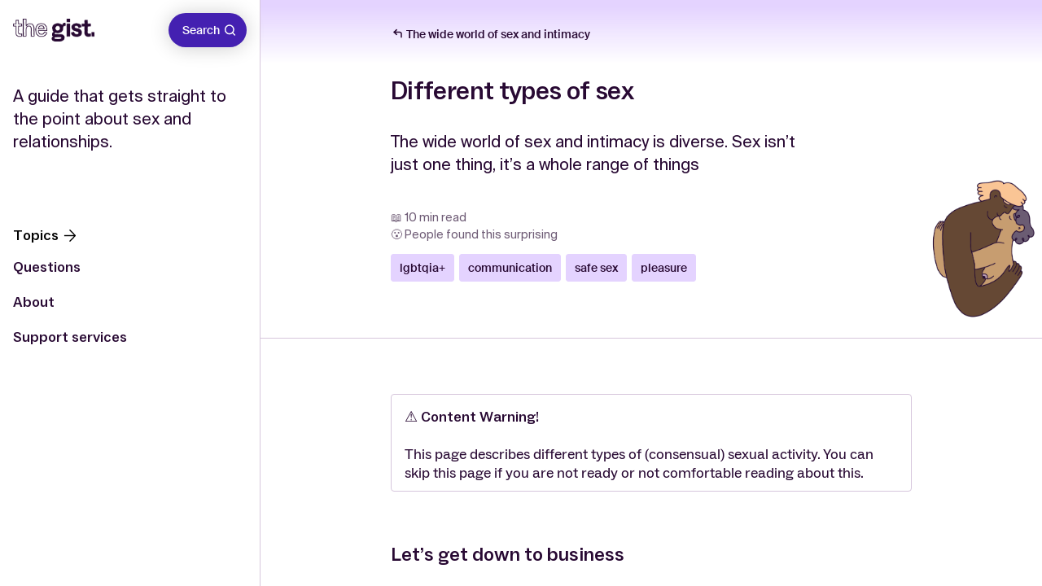

--- FILE ---
content_type: text/html
request_url: https://www.thegist.org.au/topics/different-types-of-sex/
body_size: 27530
content:
<!doctype html>
<html data-n-head-ssr lang="en" data-n-head="%7B%22lang%22:%7B%22ssr%22:%22en%22%7D%7D">
  <head>
    <title>Different types of sex | Default</title><meta data-n-head="ssr" charset="utf-8"><meta data-n-head="ssr" name="viewport" content="width=device-width,initial-scale=1"><meta data-n-head="ssr" data-hid="theme-color" name="theme-color" content="#1a213d"><meta data-n-head="ssr" data-hid="format-detection" name="format-detection" content="telephone=no"><meta data-n-head="ssr" data-hid="keywords" name="keywords" content="null"><meta data-n-head="ssr" data-hid="description" name="description" content="View Different types of sex page"><meta data-n-head="ssr" data-hid="og:site_name" property="og:site_name" content="The Gist App"><meta data-n-head="ssr" data-hid="og:title" property="og:title" content="Different types of sex | Default"><meta data-n-head="ssr" data-hid="og:description" property="og:description" content="View Different types of sex page"><meta data-n-head="ssr" data-hid="og:type" property="og:type" content="website"><meta data-n-head="ssr" data-hid="og:url" property="og:url" content="https://www.thegist.org.au/topics/different-types-of-sex/"><meta data-n-head="ssr" data-hid="og:image" property="og:image" content=""><meta data-n-head="ssr" data-hid="twitter:card" name="twitter:card" content="summary"><meta data-n-head="ssr" data-hid="twitter:title" name="twitter:title" content="Different types of sex | Default"><meta data-n-head="ssr" data-hid="twitter:description" name="twitter:description" content="View Different types of sex page"><meta data-n-head="ssr" data-hid="twitter:image" name="twitter:image" content=""><link data-n-head="ssr" rel="icon" href="/favicon.ico" type="image/x-icon"><link data-n-head="ssr" rel="icon" href="/favicon.png" media="(prefers-color-scheme: light)"><link data-n-head="ssr" rel="icon" href="/favicon.png" media="(prefers-color-scheme: dark)"><link data-n-head="ssr" rel="canonical" href="https://www.thegist.org.au/topics/different-types-of-sex/"><script data-n-head="ssr" data-hid="gtm-script">window._gtm_init||(window._gtm_init=1,function(t,e,n,a,o){t[n]=1==t[n]||"yes"==e[n]||1==e[n]||1==e.msDoNotTrack||t[a]&&t[a][o]&&t[a][o]()?1:0}(window,navigator,"doNotTrack","external","msTrackingProtectionEnabled"),function(a,o,i,g,m){a[m]={},a._gtm_inject=function(t){var e,n;a.doNotTrack||a[m][t]||(a[m][t]=1,a[g]=a[g]||[],a[g].push({"gtm.start":(new Date).getTime(),event:"gtm.js"}),e=o.getElementsByTagName(i)[0],(n=o.createElement(i)).async=!0,n.src="https://www.googletagmanager.com/gtm.js?id="+t,e.parentNode.insertBefore(n,e))},a._gtm_inject("GTM-NKFHKDT")}(window,document,"script","dataLayer","_gtm_ids"))</script><link rel="preload" href="/_nuxt/9859b3b.js" as="script"><link rel="preload" href="/_nuxt/b29a46f.js" as="script"><link rel="preload" href="/_nuxt/59ae141.js" as="script"><link rel="preload" href="/_nuxt/d5ccb86.js" as="script"><link rel="preload" href="/_nuxt/93afd50.js" as="script"><link rel="preload" href="/_nuxt/fec4f80.js" as="script"><link rel="preload" href="/_nuxt/c02e59e.js" as="script"><link rel="preload" href="/_nuxt/7641a0a.js" as="script"><link rel="preload" href="/_nuxt/f2fdac1.js" as="script"><style data-vue-ssr-id="2636fafc:0 2d79f4b2:0 2d79f4b2:1 019e1cef:0 84455a9e:0 06245e69:0 64b6d0e0:0 094f55de:0 36737398:0 704057df:0 2df2cc2e:0 c8988e44:0 8fa92472:0 9fbd94ac:0 7a696c78:0 169a3dc7:0 07136c60:0 bf53ec28:0 6c1ef72c:0 edc9a916:0 c4116e12:0 6c17f4d3:0 348007e2:0 cf48839a:0 551e4b1a:0 6efdc108:0 7c7dafb6:0 a7cf6712:0 22453cea:0 458fa482:0 99ea72f6:0 435e2ead:0">.resize-observer[data-v-8859cc6c]{border:none;background-color:transparent;opacity:0}.resize-observer[data-v-8859cc6c],.resize-observer[data-v-8859cc6c] object{position:absolute;top:0;left:0;z-index:-1;width:100%;height:100%;pointer-events:none;display:block;overflow:hidden}.v-popper__popper{z-index:10000;top:0;left:0}.v-popper__popper.v-popper__popper--hidden{visibility:hidden;opacity:0;transition:opacity .15s,visibility .15s;pointer-events:none}.v-popper__popper.v-popper__popper--shown{visibility:visible;opacity:1;transition:opacity .15s}.v-popper__popper.v-popper__popper--skip-transition,.v-popper__popper.v-popper__popper--skip-transition>.v-popper__wrapper{transition:none!important}.v-popper__backdrop{position:absolute;top:0;left:0;width:100%;height:100%;display:none}.v-popper__inner{position:relative;box-sizing:border-box;overflow-y:auto}.v-popper__inner>div{position:relative;z-index:1;max-width:inherit;max-height:inherit}.v-popper__arrow-container{position:absolute;width:10px;height:10px}.v-popper__popper--arrow-overflow .v-popper__arrow-container,.v-popper__popper--no-positioning .v-popper__arrow-container{display:none}.v-popper__arrow-inner,.v-popper__arrow-outer{border-style:solid;position:absolute;top:0;left:0;width:0;height:0}.v-popper__arrow-inner{visibility:hidden;border-width:7px}.v-popper__arrow-outer{border-width:6px}.v-popper__popper[data-popper-placement^=bottom] .v-popper__arrow-inner,.v-popper__popper[data-popper-placement^=top] .v-popper__arrow-inner{left:-2px}.v-popper__popper[data-popper-placement^=bottom] .v-popper__arrow-outer,.v-popper__popper[data-popper-placement^=top] .v-popper__arrow-outer{left:-1px}.v-popper__popper[data-popper-placement^=top] .v-popper__arrow-inner,.v-popper__popper[data-popper-placement^=top] .v-popper__arrow-outer{border-bottom-width:0;border-left-color:transparent!important;border-right-color:transparent!important;border-bottom-color:transparent!important}.v-popper__popper[data-popper-placement^=top] .v-popper__arrow-inner{top:-2px}.v-popper__popper[data-popper-placement^=bottom] .v-popper__arrow-container{top:0}.v-popper__popper[data-popper-placement^=bottom] .v-popper__arrow-inner,.v-popper__popper[data-popper-placement^=bottom] .v-popper__arrow-outer{border-top-width:0;border-left-color:transparent!important;border-right-color:transparent!important;border-top-color:transparent!important}.v-popper__popper[data-popper-placement^=bottom] .v-popper__arrow-inner{top:-4px}.v-popper__popper[data-popper-placement^=bottom] .v-popper__arrow-outer{top:-6px}.v-popper__popper[data-popper-placement^=left] .v-popper__arrow-inner,.v-popper__popper[data-popper-placement^=right] .v-popper__arrow-inner{top:-2px}.v-popper__popper[data-popper-placement^=left] .v-popper__arrow-outer,.v-popper__popper[data-popper-placement^=right] .v-popper__arrow-outer{top:-1px}.v-popper__popper[data-popper-placement^=right] .v-popper__arrow-inner,.v-popper__popper[data-popper-placement^=right] .v-popper__arrow-outer{border-left-width:0;border-left-color:transparent!important;border-top-color:transparent!important;border-bottom-color:transparent!important}.v-popper__popper[data-popper-placement^=right] .v-popper__arrow-inner{left:-4px}.v-popper__popper[data-popper-placement^=right] .v-popper__arrow-outer{left:-6px}.v-popper__popper[data-popper-placement^=left] .v-popper__arrow-container{right:-10px}.v-popper__popper[data-popper-placement^=left] .v-popper__arrow-inner,.v-popper__popper[data-popper-placement^=left] .v-popper__arrow-outer{border-right-width:0;border-top-color:transparent!important;border-right-color:transparent!important;border-bottom-color:transparent!important}.v-popper__popper[data-popper-placement^=left] .v-popper__arrow-inner{left:-2px}.v-popper--theme-dropdown .v-popper__inner{background:#fff;color:#000;border-radius:6px;border:1px solid #ddd;box-shadow:0 6px 30px rgba(0,0,0,.10196)}.v-popper--theme-dropdown .v-popper__arrow-inner{visibility:visible;border-color:#fff}.v-popper--theme-dropdown .v-popper__arrow-outer{border-color:#ddd}.v-popper--theme-tooltip .v-popper__inner{background:rgba(0,0,0,.8);color:#fff;border-radius:6px;padding:7px 12px 6px}.v-popper--theme-tooltip .v-popper__arrow-outer{border-color:rgba(0,0,0,.8)}/*! normalize.css v8.0.1 | MIT License | github.com/necolas/normalize.css */html{line-height:1.15;-webkit-text-size-adjust:100%}body{margin:0}main{display:block}h1{font-size:2em;margin:.67em 0}hr{-webkit-box-sizing:content-box;box-sizing:content-box;height:0;overflow:visible}pre{font-family:monospace,monospace;font-size:1em}a{background-color:transparent}abbr[title]{border-bottom:none;text-decoration:underline;-webkit-text-decoration:underline dotted;text-decoration:underline dotted}b,strong{font-weight:bolder}code,kbd,samp{font-family:monospace,monospace;font-size:1em}small{font-size:80%}sub,sup{font-size:75%;line-height:0;position:relative;vertical-align:baseline}sub{bottom:-.25em}sup{top:-.5em}img{border-style:none}button,input,optgroup,select,textarea{font-family:inherit;font-size:100%;line-height:1.15;margin:0}button,input{overflow:visible}button,select{text-transform:none}[type=button],[type=reset],[type=submit],button{-webkit-appearance:button}[type=button]::-moz-focus-inner,[type=reset]::-moz-focus-inner,[type=submit]::-moz-focus-inner,button::-moz-focus-inner{border-style:none;padding:0}[type=button]:-moz-focusring,[type=reset]:-moz-focusring,[type=submit]:-moz-focusring,button:-moz-focusring{outline:1px dotted ButtonText}fieldset{padding:.35em .75em .625em}legend{-webkit-box-sizing:border-box;box-sizing:border-box;color:inherit;display:table;max-width:100%;padding:0;white-space:normal}progress{vertical-align:baseline}textarea{overflow:auto}[type=checkbox],[type=radio]{-webkit-box-sizing:border-box;box-sizing:border-box;padding:0}[type=number]::-webkit-inner-spin-button,[type=number]::-webkit-outer-spin-button{height:auto}[type=search]{-webkit-appearance:textfield;outline-offset:-2px}[type=search]::-webkit-search-decoration{-webkit-appearance:none}::-webkit-file-upload-button{-webkit-appearance:button;font:inherit}details{display:block}summary{display:list-item}[hidden],template{display:none}@font-face{font-family:Suisse;src:url(/_nuxt/fonts/SuisseIntl-Regular.6520eef.woff2) format("woff2"),url(/_nuxt/fonts/SuisseIntl-Regular.55eae5e.woff) format("woff");font-style:normal;font-weight:400}@font-face{font-family:Suisse;src:url(/_nuxt/fonts/SuisseIntl-Medium-WebTrial.78b1bca.woff2) format("woff2"),url(/_nuxt/fonts/SuisseIntl-Medium-WebTrial.215a265.woff) format("woff");font-style:normal;font-weight:500}@font-face{font-family:"ABC Social";src:url(/_nuxt/fonts/ABCSocial-Medium-Trial.1334458.woff2) format("woff2"),url(/_nuxt/fonts/ABCSocial-Medium-Trial.d2d64ac.woff) format("woff");font-style:normal;font-weight:500}@font-face{font-family:"ABC Social";src:url(/_nuxt/fonts/ABCSocial-Regular-Trial.3723b8a.woff2) format("woff2"),url(/_nuxt/fonts/ABCSocial-Regular-Trial.617d202.woff) format("woff");font-style:normal;font-weight:400}*,:after,:before{-webkit-box-sizing:border-box;box-sizing:border-box}html{font-size:100%;height:100%;-webkit-text-size-adjust:none}body{background-color:#fff;font-size:1rem;min-width:320px;min-height:100%;overflow-x:hidden;color:#280933}@media(min-width:75em){body{font-size:1.125rem}}::-moz-selection{background:#4420b1;color:#fff;text-shadow:none}::-moz-selection,::selection{background:#4420b1;color:#fff;text-shadow:none}button,html,input,select,textarea{font-family:Suisse,sans-serif;font-weight:400;line-height:1.5;color:#000;-webkit-font-smoothing:antialiased}p{line-height:1.55}.no-keyboard-navigation-in-use *{outline:0}.ga-markup blockquote{font-size:1.125rem;line-height:1.33;font-family:ABC Social,serif;background:#fff;border-radius:4px;border:1px solid #d6c6dc;padding:1rem;max-width:40rem;font-weight:400}.ga-markup blockquote strong{font-weight:500}nav a.nuxt-link-exact-active:not(.gist-topic-card){color:#d6c6dc}.search-link.nuxt-link-exact-active{background:#fff;color:#280933;-webkit-box-shadow:none;box-shadow:none;border-color:#d6c6dc}.search-link.nuxt-link-exact-active:active,.search-link.nuxt-link-exact-active:focus,.search-link.nuxt-link-exact-active:hover{color:#280933;background:#fff}@media print{/*!
 * Gutenberg
 *
 * MIT Fabien Sa
 * https://github.com/BafS/Gutenberg
 *//*! normalize.css v8.0.1 | MIT License | github.com/necolas/normalize.css */html{line-height:1.15;-webkit-text-size-adjust:100%}body{margin:0}main{display:block}h1{font-size:2em;margin:.67em 0}hr{-webkit-box-sizing:content-box;box-sizing:content-box;overflow:visible}pre{font-family:monospace,monospace;font-size:1em}a{background-color:transparent}abbr[title]{border-bottom:none;text-decoration:underline;-webkit-text-decoration:underline dotted;text-decoration:underline dotted}b,strong{font-weight:bolder}code,kbd,samp{font-family:monospace,monospace;font-size:1em}small{font-size:80%}sub,sup{font-size:75%;line-height:0;position:relative;vertical-align:baseline}sub{bottom:-.25em}sup{top:-.5em}img{border-style:none}button,input,optgroup,select,textarea{font-family:inherit;font-size:100%;line-height:1.15;margin:0}button,input{overflow:visible}button,select{text-transform:none}[type=button],[type=reset],[type=submit],button{-webkit-appearance:button}[type=button]::-moz-focus-inner,[type=reset]::-moz-focus-inner,[type=submit]::-moz-focus-inner,button::-moz-focus-inner{border-style:none;padding:0}[type=button]:-moz-focusring,[type=reset]:-moz-focusring,[type=submit]:-moz-focusring,button:-moz-focusring{outline:1px dotted ButtonText}fieldset{padding:.35em .75em .625em}legend{-webkit-box-sizing:border-box;box-sizing:border-box;color:inherit;display:table;max-width:100%;padding:0;white-space:normal}progress{vertical-align:baseline}textarea{overflow:auto}[type=checkbox],[type=radio]{-webkit-box-sizing:border-box;box-sizing:border-box;padding:0}[type=number]::-webkit-inner-spin-button,[type=number]::-webkit-outer-spin-button{height:auto}[type=search]{-webkit-appearance:textfield;outline-offset:-2px}[type=search]::-webkit-search-decoration{-webkit-appearance:none}::-webkit-file-upload-button{-webkit-appearance:button;font:inherit}details{display:block}summary{display:list-item}[hidden],template{display:none}*{-webkit-box-sizing:border-box;box-sizing:border-box}*,:after,:before,blockquote:first-letter,blockquote:first-line,div:first-letter,div:first-line,li:first-letter,li:first-line,p:first-letter,p:first-line{background:0 0!important;-webkit-box-shadow:none!important;box-shadow:none!important;text-shadow:none!important}html{font-size:16px;margin:0;padding:0}body{-moz-osx-font-smoothing:grayscale;-webkit-font-smoothing:antialiased;background:#fff!important;color:#000!important;font-family:Suisse,sans-serif;font-size:1rem;line-height:1.5;margin:0 auto;text-rendering:optimizeLegibility}blockquote,dl,ol,p,table,ul{margin-bottom:1.5rem;margin-top:0}ol:last-child,p:last-child,ul:last-child{margin-bottom:0}h1,h2,h3,h4,h5,h6{color:#000;font-family:"Helvetica Neue",Helvetica,Arial,sans-serif;line-height:1.2;margin-bottom:.75rem;margin-top:0}h1{font-size:2.5rem}h2{font-size:2rem}h3{font-size:1.75rem}h4{font-size:1.5rem}h5{font-size:1.25rem}h6{font-size:1rem}a,a:visited{color:#000;text-decoration:underline;word-wrap:break-word}table{border-collapse:collapse}thead{display:table-header-group}table,td,th{border-bottom:1px solid #000}td,th{padding:8px 16px;page-break-inside:avoid}code,kbd,pre{border:1px solid #bbb;font-family:Menlo,Monaco,Consolas,"Courier New",monospace;font-size:85%}code,kbd{padding:3px}pre{margin-bottom:1.5rem;padding:10px 12px}pre code,pre kbd{border:0}::-webkit-input-placeholder{color:transparent}:-moz-placeholder,::-moz-placeholder{color:transparent}:-ms-input-placeholder{color:transparent}blockquote{border:0;border-left:5px solid #bbb;margin-left:1px;padding:12px 1.5rem}[dir=rtl] blockquote{border-left:0;border-right:5px solid #bbb;margin-left:0;margin-right:1px}blockquote:first-child{margin-top:0}blockquote ol:last-child,blockquote p:last-child,blockquote ul:last-child{margin-bottom:0}blockquote footer{display:block;font-size:80%}img{display:block;max-width:100%!important;vertical-align:middle}hr,img{border:0}hr{border-bottom:2px solid #bbb;height:0;margin:2.25rem 0;padding:0}dt{font-weight:500}dd{margin:0 0 .75rem}abbr[title],acronym[title]{border:0;text-decoration:none}a,blockquote,code,figure,hr,li,ol,pre,table,tr,ul{page-break-inside:avoid}a,h2,h3,h4,p{orphans:3;widows:3}h1,h2,h3,h4,h5,h6{page-break-after:avoid;page-break-inside:avoid}h1+p,h2+p,h3+p{page-break-before:avoid}img{page-break-after:auto;page-break-before:auto;page-break-inside:avoid}pre{white-space:pre-wrap!important;word-wrap:break-word}body{padding:2.54cm 1.8cm}a[href^=ftp]:after,a[href^=http]:after{content:" (" attr(href) ")";font-size:80%}a[href$=".gif"]:after,a[href$=".jpeg"]:after,a[href$=".jpg"]:after,a[href$=".png"]:after{display:none}abbr[title]:after,acronym[title]:after{content:" (" attr(title) ")"}.page-break,.page-break-before{page-break-before:always}.page-break-after{page-break-after:always}.no-print{display:none!important}.no-reformat a:after,.no-reformat abbr:after,.no-reformat acronym:after,a.no-reformat:after,abbr[title].no-reformat:after,acronym[title].no-reformat:after{content:""}}h1,h2,h3,h4,h5,h6{margin-top:0;margin-bottom:.5rem}h1{font-size:4.5rem;line-height:.9;font-family:ABC Social,serif;font-weight:500;letter-spacing:-.02em}@media(min-width:48em){h1{font-size:7.75rem;line-height:.95}}h2{font-size:2rem;line-height:1.12;font-family:ABC Social,serif}h3{font-size:1.5rem;line-height:1.17}h3,h4{font-family:ABC Social,serif;font-weight:500}h4{font-size:1.25rem;line-height:1.3}h5,h6{font-size:1.125rem;line-height:1.33;font-family:ABC Social,serif}p{margin-top:0;margin-bottom:1rem}a{font-weight:500;color:currentColor;text-decoration:none}b,strong{font-weight:700}.type-subhead{font-size:1.25rem;line-height:1.4}.type-subhead,.type-subhead-l{font-weight:400;font-family:Suisse,sans-serif}.type-subhead-l{font-size:1.5rem;line-height:1.33}.type-label{font-size:.875rem;font-weight:400;line-height:1.4;font-family:Suisse,sans-serif}address{font-style:normal;margin-bottom:1rem}img{max-width:100%;height:auto;display:block}hr{margin:0;opacity:1;border:none;border-top:1px solid #d6c6dc}figure{margin:0;display:table}figure>*{width:100%}figcaption{margin:1rem 0 0;font-size:.875rem;font-style:italic}dl,ol,ul{margin-top:1rem;margin-bottom:1rem}dt{font-weight:700;margin:0 0 .5rem}dd{margin:0 0 1rem}table{border-collapse:collapse;font-size:.9375rem;margin-bottom:1rem;width:100%}td,th{padding:.3125rem .3125rem .3125rem 0;text-align:left;vertical-align:top}td>*,th>*{margin-bottom:0}.table-container{width:100%;overflow-x:scroll}.table-container td,.table-container th{padding:1.25rem .9375rem 1.25rem 0}.table-container tr{border-bottom:1px solid #fff}.table-container tr:first-child{border-top:1px solid #fff}blockquote{margin:0 0 1rem;font-size:1.5rem;line-height:1.17;font-family:ABC Social,serif;font-weight:500}cite{display:block;font-style:normal;font-size:1.25rem;font-weight:400;line-height:1.4;font-family:Suisse,sans-serif}code{background:rgba(223,232,255,.2);padding:2px 5px;letter-spacing:-1px}.container{max-width:90rem;margin-left:1rem;margin-right:1rem;-webkit-box-flex:1;-ms-flex:1;flex:1}@media(min-width:48em){.container{margin-left:2rem;margin-right:2rem}}@media(min-width:64em){.container{margin-left:2rem;margin-right:2rem}}@media(min-width:75em){.container{margin-left:2rem;margin-right:2rem}}@media(min-width:94em){.container{margin-left:auto;margin-right:auto;width:100%}}.container--fluid{max-width:100%}@media(min-width:94em){.container--fluid{margin-left:2rem;margin-right:2rem;width:auto}}.container--small{max-width:48rem}@media(max-width:47.99em){.container\@sm{margin-left:0;margin-right:0}}.row{-webkit-box-sizing:border-box;box-sizing:border-box;display:-webkit-box;display:-ms-flexbox;display:flex;-webkit-box-flex:0;-ms-flex:0 1 auto;flex:0 1 auto;-webkit-box-orient:horizontal;-webkit-box-direction:normal;-ms-flex-direction:row;flex-direction:row;-ms-flex-wrap:wrap;flex-wrap:wrap;margin-right:-8px;margin-left:-8px}@media(min-width:48em){.row{margin-right:-16px;margin-left:-16px}}@media(min-width:64em){.row{margin-right:-8px;margin-left:-16px}}@media(min-width:75em){.row{margin-right:-16px;margin-left:-16px}}.col.reverse{-webkit-box-orient:vertical;-webkit-box-direction:reverse;-ms-flex-direction:column-reverse;flex-direction:column-reverse}[class*=col-default]{-webkit-box-sizing:border-box;box-sizing:border-box;-webkit-box-flex:0;-ms-flex:0 0 auto;flex:0 0 auto;-ms-flex-negative:0;flex-shrink:0;padding-right:8px;padding-left:8px}@media(min-width:48em){[class*=col-default]{padding-right:16px;padding-left:16px}}@media(min-width:64em){[class*=col-default]{padding-right:8px;padding-left:16px}}@media(min-width:75em){[class*=col-default]{padding-right:16px;padding-left:16px}}.col-default-1{-ms-flex-preferred-size:8.3333333333%!important;flex-basis:8.3333333333%!important;max-width:8.3333333333%}.col-default-2{-ms-flex-preferred-size:16.6666666667%!important;flex-basis:16.6666666667%!important;max-width:16.6666666667%}.col-default-3{-ms-flex-preferred-size:25%!important;flex-basis:25%!important;max-width:25%}.col-default-4{-ms-flex-preferred-size:33.3333333333%!important;flex-basis:33.3333333333%!important;max-width:33.3333333333%}.col-default-5{-ms-flex-preferred-size:41.6666666667%!important;flex-basis:41.6666666667%!important;max-width:41.6666666667%}.col-default-6{-ms-flex-preferred-size:50%!important;flex-basis:50%!important;max-width:50%}.col-default-7{-ms-flex-preferred-size:58.3333333333%!important;flex-basis:58.3333333333%!important;max-width:58.3333333333%}.col-default-8{-ms-flex-preferred-size:66.6666666667%!important;flex-basis:66.6666666667%!important;max-width:66.6666666667%}.col-default-9{-ms-flex-preferred-size:75%!important;flex-basis:75%!important;max-width:75%}.col-default-10{-ms-flex-preferred-size:83.3333333333%!important;flex-basis:83.3333333333%!important;max-width:83.3333333333%}.col-default-11{-ms-flex-preferred-size:91.6666666667%!important;flex-basis:91.6666666667%!important;max-width:91.6666666667%}.col-default-12{-ms-flex-preferred-size:100%!important;flex-basis:100%!important;max-width:100%}.col-default-offset-1{margin-left:8.3333333333%}.col-default-offset-2{margin-left:16.6666666667%}.col-default-offset-3{margin-left:25%}.col-default-offset-4{margin-left:33.3333333333%}.col-default-offset-5{margin-left:41.6666666667%}.col-default-offset-6{margin-left:50%}.col-default-offset-7{margin-left:58.3333333333%}.col-default-offset-8{margin-left:66.6666666667%}.col-default-offset-9{margin-left:75%}.col-default-offset-10{margin-left:83.3333333333%}.col-default-offset-11{margin-left:91.6666666667%}.col-default-offset-12{margin-left:100%}.col-default{-webkit-box-flex:1;-ms-flex-positive:1;flex-grow:1;-ms-flex-preferred-size:0;flex-basis:0;max-width:100%}.reverse-default{-webkit-box-orient:horizontal;-webkit-box-direction:reverse;-ms-flex-direction:row-reverse;flex-direction:row-reverse}[dir=ltr] .start-default{text-align:left}[dir=rtl] .start-default{text-align:right}.start-default{-webkit-box-pack:start;-ms-flex-pack:start;justify-content:flex-start}.center-default{-webkit-box-pack:center;-ms-flex-pack:center;justify-content:center;text-align:center}[dir=ltr] .end-default{text-align:right}[dir=rtl] .end-default{text-align:left}.end-default{-webkit-box-pack:end;-ms-flex-pack:end;justify-content:flex-end}.top-default{-webkit-box-align:start;-ms-flex-align:start;align-items:flex-start}.middle-default{-webkit-box-align:center;-ms-flex-align:center;align-items:center}.bottom-default{-webkit-box-align:end;-ms-flex-align:end;align-items:flex-end}.around-default{-ms-flex-pack:distribute;justify-content:space-around}.between-default{-webkit-box-pack:justify;-ms-flex-pack:justify;justify-content:space-between}.first-default{-webkit-box-ordinal-group:0;-ms-flex-order:-1;order:-1}.last-default{-webkit-box-ordinal-group:2;-ms-flex-order:1;order:1}@media(min-width:30em){[class*=col-xs]{-webkit-box-sizing:border-box;box-sizing:border-box;-webkit-box-flex:0;-ms-flex:0 0 auto;flex:0 0 auto;padding-right:8px;padding-left:8px}}@media(min-width:30em)and (min-width:48em){[class*=col-xs]{padding-right:16px;padding-left:16px}}@media(min-width:30em)and (min-width:64em){[class*=col-xs]{padding-right:8px;padding-left:16px}}@media(min-width:30em)and (min-width:75em){[class*=col-xs]{padding-right:16px;padding-left:16px}}@media(min-width:30em){.col-xs-1{-ms-flex-preferred-size:8.3333333333%!important;flex-basis:8.3333333333%!important;max-width:8.3333333333%}}@media(min-width:30em){.col-xs-2{-ms-flex-preferred-size:16.6666666667%!important;flex-basis:16.6666666667%!important;max-width:16.6666666667%}}@media(min-width:30em){.col-xs-3{-ms-flex-preferred-size:25%!important;flex-basis:25%!important;max-width:25%}}@media(min-width:30em){.col-xs-4{-ms-flex-preferred-size:33.3333333333%!important;flex-basis:33.3333333333%!important;max-width:33.3333333333%}}@media(min-width:30em){.col-xs-5{-ms-flex-preferred-size:41.6666666667%!important;flex-basis:41.6666666667%!important;max-width:41.6666666667%}}@media(min-width:30em){.col-xs-6{-ms-flex-preferred-size:50%!important;flex-basis:50%!important;max-width:50%}}@media(min-width:30em){.col-xs-7{-ms-flex-preferred-size:58.3333333333%!important;flex-basis:58.3333333333%!important;max-width:58.3333333333%}}@media(min-width:30em){.col-xs-8{-ms-flex-preferred-size:66.6666666667%!important;flex-basis:66.6666666667%!important;max-width:66.6666666667%}}@media(min-width:30em){.col-xs-9{-ms-flex-preferred-size:75%!important;flex-basis:75%!important;max-width:75%}}@media(min-width:30em){.col-xs-10{-ms-flex-preferred-size:83.3333333333%!important;flex-basis:83.3333333333%!important;max-width:83.3333333333%}}@media(min-width:30em){.col-xs-11{-ms-flex-preferred-size:91.6666666667%!important;flex-basis:91.6666666667%!important;max-width:91.6666666667%}}@media(min-width:30em){.col-xs-12{-ms-flex-preferred-size:100%!important;flex-basis:100%!important;max-width:100%}}@media(min-width:30em){.col-xs-offset-1{margin-left:8.3333333333%}}@media(min-width:30em){.col-xs-offset-2{margin-left:16.6666666667%}}@media(min-width:30em){.col-xs-offset-3{margin-left:25%}}@media(min-width:30em){.col-xs-offset-4{margin-left:33.3333333333%}}@media(min-width:30em){.col-xs-offset-5{margin-left:41.6666666667%}}@media(min-width:30em){.col-xs-offset-6{margin-left:50%}}@media(min-width:30em){.col-xs-offset-7{margin-left:58.3333333333%}}@media(min-width:30em){.col-xs-offset-8{margin-left:66.6666666667%}}@media(min-width:30em){.col-xs-offset-9{margin-left:75%}}@media(min-width:30em){.col-xs-offset-10{margin-left:83.3333333333%}}@media(min-width:30em){.col-xs-offset-11{margin-left:91.6666666667%}}@media(min-width:30em){.col-xs-offset-12{margin-left:100%}}@media(min-width:30em){.col-xs{-webkit-box-flex:1;-ms-flex-positive:1;flex-grow:1;-ms-flex-preferred-size:0;flex-basis:0;max-width:100%}}@media(min-width:30em){.reverse-xs{-webkit-box-orient:horizontal;-webkit-box-direction:reverse;-ms-flex-direction:row-reverse;flex-direction:row-reverse}}@media(min-width:30em){[dir=ltr] .start-xs{text-align:left}[dir=rtl] .start-xs{text-align:right}.start-xs{-webkit-box-pack:start;-ms-flex-pack:start;justify-content:flex-start}}@media(min-width:30em){.center-xs{-webkit-box-pack:center;-ms-flex-pack:center;justify-content:center;text-align:center}}@media(min-width:30em){[dir=ltr] .end-xs{text-align:right}[dir=rtl] .end-xs{text-align:left}.end-xs{-webkit-box-pack:end;-ms-flex-pack:end;justify-content:flex-end}}@media(min-width:30em){.top-xs{-webkit-box-align:start;-ms-flex-align:start;align-items:flex-start}}@media(min-width:30em){.middle-xs{-webkit-box-align:center;-ms-flex-align:center;align-items:center}}@media(min-width:30em){.bottom-xs{-webkit-box-align:end;-ms-flex-align:end;align-items:flex-end}}@media(min-width:30em){.around-xs{-ms-flex-pack:distribute;justify-content:space-around}}@media(min-width:30em){.between-xs{-webkit-box-pack:justify;-ms-flex-pack:justify;justify-content:space-between}}@media(min-width:30em){.first-xs{-webkit-box-ordinal-group:0;-ms-flex-order:-1;order:-1}}@media(min-width:30em){.last-xs{-webkit-box-ordinal-group:2;-ms-flex-order:1;order:1}}@media(min-width:48em){[class*=col-sm]{-webkit-box-sizing:border-box;box-sizing:border-box;-webkit-box-flex:0;-ms-flex:0 0 auto;flex:0 0 auto;padding-right:8px;padding-left:8px}}@media(min-width:48em)and (min-width:48em){[class*=col-sm]{padding-right:16px;padding-left:16px}}@media(min-width:48em)and (min-width:64em){[class*=col-sm]{padding-right:8px;padding-left:16px}}@media(min-width:48em)and (min-width:75em){[class*=col-sm]{padding-right:16px;padding-left:16px}}@media(min-width:48em){.col-sm-1{-ms-flex-preferred-size:8.3333333333%!important;flex-basis:8.3333333333%!important;max-width:8.3333333333%}}@media(min-width:48em){.col-sm-2{-ms-flex-preferred-size:16.6666666667%!important;flex-basis:16.6666666667%!important;max-width:16.6666666667%}}@media(min-width:48em){.col-sm-3{-ms-flex-preferred-size:25%!important;flex-basis:25%!important;max-width:25%}}@media(min-width:48em){.col-sm-4{-ms-flex-preferred-size:33.3333333333%!important;flex-basis:33.3333333333%!important;max-width:33.3333333333%}}@media(min-width:48em){.col-sm-5{-ms-flex-preferred-size:41.6666666667%!important;flex-basis:41.6666666667%!important;max-width:41.6666666667%}}@media(min-width:48em){.col-sm-6{-ms-flex-preferred-size:50%!important;flex-basis:50%!important;max-width:50%}}@media(min-width:48em){.col-sm-7{-ms-flex-preferred-size:58.3333333333%!important;flex-basis:58.3333333333%!important;max-width:58.3333333333%}}@media(min-width:48em){.col-sm-8{-ms-flex-preferred-size:66.6666666667%!important;flex-basis:66.6666666667%!important;max-width:66.6666666667%}}@media(min-width:48em){.col-sm-9{-ms-flex-preferred-size:75%!important;flex-basis:75%!important;max-width:75%}}@media(min-width:48em){.col-sm-10{-ms-flex-preferred-size:83.3333333333%!important;flex-basis:83.3333333333%!important;max-width:83.3333333333%}}@media(min-width:48em){.col-sm-11{-ms-flex-preferred-size:91.6666666667%!important;flex-basis:91.6666666667%!important;max-width:91.6666666667%}}@media(min-width:48em){.col-sm-12{-ms-flex-preferred-size:100%!important;flex-basis:100%!important;max-width:100%}}@media(min-width:48em){.col-sm-offset-1{margin-left:8.3333333333%}}@media(min-width:48em){.col-sm-offset-2{margin-left:16.6666666667%}}@media(min-width:48em){.col-sm-offset-3{margin-left:25%}}@media(min-width:48em){.col-sm-offset-4{margin-left:33.3333333333%}}@media(min-width:48em){.col-sm-offset-5{margin-left:41.6666666667%}}@media(min-width:48em){.col-sm-offset-6{margin-left:50%}}@media(min-width:48em){.col-sm-offset-7{margin-left:58.3333333333%}}@media(min-width:48em){.col-sm-offset-8{margin-left:66.6666666667%}}@media(min-width:48em){.col-sm-offset-9{margin-left:75%}}@media(min-width:48em){.col-sm-offset-10{margin-left:83.3333333333%}}@media(min-width:48em){.col-sm-offset-11{margin-left:91.6666666667%}}@media(min-width:48em){.col-sm-offset-12{margin-left:100%}}@media(min-width:48em){.col-sm{-webkit-box-flex:1;-ms-flex-positive:1;flex-grow:1;-ms-flex-preferred-size:0;flex-basis:0;max-width:100%}}@media(min-width:48em){.reverse-sm{-webkit-box-orient:horizontal;-webkit-box-direction:reverse;-ms-flex-direction:row-reverse;flex-direction:row-reverse}}@media(min-width:48em){[dir=ltr] .start-sm{text-align:left}[dir=rtl] .start-sm{text-align:right}.start-sm{-webkit-box-pack:start;-ms-flex-pack:start;justify-content:flex-start}}@media(min-width:48em){.center-sm{-webkit-box-pack:center;-ms-flex-pack:center;justify-content:center;text-align:center}}@media(min-width:48em){[dir=ltr] .end-sm{text-align:right}[dir=rtl] .end-sm{text-align:left}.end-sm{-webkit-box-pack:end;-ms-flex-pack:end;justify-content:flex-end}}@media(min-width:48em){.top-sm{-webkit-box-align:start;-ms-flex-align:start;align-items:flex-start}}@media(min-width:48em){.middle-sm{-webkit-box-align:center;-ms-flex-align:center;align-items:center}}@media(min-width:48em){.bottom-sm{-webkit-box-align:end;-ms-flex-align:end;align-items:flex-end}}@media(min-width:48em){.around-sm{-ms-flex-pack:distribute;justify-content:space-around}}@media(min-width:48em){.between-sm{-webkit-box-pack:justify;-ms-flex-pack:justify;justify-content:space-between}}@media(min-width:48em){.first-sm{-webkit-box-ordinal-group:0;-ms-flex-order:-1;order:-1}}@media(min-width:48em){.last-sm{-webkit-box-ordinal-group:2;-ms-flex-order:1;order:1}}@media(min-width:64em){[class*=col-md]{-webkit-box-sizing:border-box;box-sizing:border-box;-webkit-box-flex:0;-ms-flex:0 0 auto;flex:0 0 auto;padding-right:8px;padding-left:8px}}@media(min-width:64em)and (min-width:48em){[class*=col-md]{padding-right:16px;padding-left:16px}}@media(min-width:64em)and (min-width:64em){[class*=col-md]{padding-right:8px;padding-left:16px}}@media(min-width:64em)and (min-width:75em){[class*=col-md]{padding-right:16px;padding-left:16px}}@media(min-width:64em){.col-md-1{-ms-flex-preferred-size:8.3333333333%!important;flex-basis:8.3333333333%!important;max-width:8.3333333333%}}@media(min-width:64em){.col-md-2{-ms-flex-preferred-size:16.6666666667%!important;flex-basis:16.6666666667%!important;max-width:16.6666666667%}}@media(min-width:64em){.col-md-3{-ms-flex-preferred-size:25%!important;flex-basis:25%!important;max-width:25%}}@media(min-width:64em){.col-md-4{-ms-flex-preferred-size:33.3333333333%!important;flex-basis:33.3333333333%!important;max-width:33.3333333333%}}@media(min-width:64em){.col-md-5{-ms-flex-preferred-size:41.6666666667%!important;flex-basis:41.6666666667%!important;max-width:41.6666666667%}}@media(min-width:64em){.col-md-6{-ms-flex-preferred-size:50%!important;flex-basis:50%!important;max-width:50%}}@media(min-width:64em){.col-md-7{-ms-flex-preferred-size:58.3333333333%!important;flex-basis:58.3333333333%!important;max-width:58.3333333333%}}@media(min-width:64em){.col-md-8{-ms-flex-preferred-size:66.6666666667%!important;flex-basis:66.6666666667%!important;max-width:66.6666666667%}}@media(min-width:64em){.col-md-9{-ms-flex-preferred-size:75%!important;flex-basis:75%!important;max-width:75%}}@media(min-width:64em){.col-md-10{-ms-flex-preferred-size:83.3333333333%!important;flex-basis:83.3333333333%!important;max-width:83.3333333333%}}@media(min-width:64em){.col-md-11{-ms-flex-preferred-size:91.6666666667%!important;flex-basis:91.6666666667%!important;max-width:91.6666666667%}}@media(min-width:64em){.col-md-12{-ms-flex-preferred-size:100%!important;flex-basis:100%!important;max-width:100%}}@media(min-width:64em){.col-md-offset-1{margin-left:8.3333333333%}}@media(min-width:64em){.col-md-offset-2{margin-left:16.6666666667%}}@media(min-width:64em){.col-md-offset-3{margin-left:25%}}@media(min-width:64em){.col-md-offset-4{margin-left:33.3333333333%}}@media(min-width:64em){.col-md-offset-5{margin-left:41.6666666667%}}@media(min-width:64em){.col-md-offset-6{margin-left:50%}}@media(min-width:64em){.col-md-offset-7{margin-left:58.3333333333%}}@media(min-width:64em){.col-md-offset-8{margin-left:66.6666666667%}}@media(min-width:64em){.col-md-offset-9{margin-left:75%}}@media(min-width:64em){.col-md-offset-10{margin-left:83.3333333333%}}@media(min-width:64em){.col-md-offset-11{margin-left:91.6666666667%}}@media(min-width:64em){.col-md-offset-12{margin-left:100%}}@media(min-width:64em){.col-md{-webkit-box-flex:1;-ms-flex-positive:1;flex-grow:1;-ms-flex-preferred-size:0;flex-basis:0;max-width:100%}}@media(min-width:64em){.reverse-md{-webkit-box-orient:horizontal;-webkit-box-direction:reverse;-ms-flex-direction:row-reverse;flex-direction:row-reverse}}@media(min-width:64em){[dir=ltr] .start-md{text-align:left}[dir=rtl] .start-md{text-align:right}.start-md{-webkit-box-pack:start;-ms-flex-pack:start;justify-content:flex-start}}@media(min-width:64em){.center-md{-webkit-box-pack:center;-ms-flex-pack:center;justify-content:center;text-align:center}}@media(min-width:64em){[dir=ltr] .end-md{text-align:right}[dir=rtl] .end-md{text-align:left}.end-md{-webkit-box-pack:end;-ms-flex-pack:end;justify-content:flex-end}}@media(min-width:64em){.top-md{-webkit-box-align:start;-ms-flex-align:start;align-items:flex-start}}@media(min-width:64em){.middle-md{-webkit-box-align:center;-ms-flex-align:center;align-items:center}}@media(min-width:64em){.bottom-md{-webkit-box-align:end;-ms-flex-align:end;align-items:flex-end}}@media(min-width:64em){.around-md{-ms-flex-pack:distribute;justify-content:space-around}}@media(min-width:64em){.between-md{-webkit-box-pack:justify;-ms-flex-pack:justify;justify-content:space-between}}@media(min-width:64em){.first-md{-webkit-box-ordinal-group:0;-ms-flex-order:-1;order:-1}}@media(min-width:64em){.last-md{-webkit-box-ordinal-group:2;-ms-flex-order:1;order:1}}@media(min-width:75em){[class*=col-lg]{-webkit-box-sizing:border-box;box-sizing:border-box;-webkit-box-flex:0;-ms-flex:0 0 auto;flex:0 0 auto;padding-right:8px;padding-left:8px}}@media(min-width:75em)and (min-width:48em){[class*=col-lg]{padding-right:16px;padding-left:16px}}@media(min-width:75em)and (min-width:64em){[class*=col-lg]{padding-right:8px;padding-left:16px}}@media(min-width:75em)and (min-width:75em){[class*=col-lg]{padding-right:16px;padding-left:16px}}@media(min-width:75em){.col-lg-1{-ms-flex-preferred-size:8.3333333333%!important;flex-basis:8.3333333333%!important;max-width:8.3333333333%}}@media(min-width:75em){.col-lg-2{-ms-flex-preferred-size:16.6666666667%!important;flex-basis:16.6666666667%!important;max-width:16.6666666667%}}@media(min-width:75em){.col-lg-3{-ms-flex-preferred-size:25%!important;flex-basis:25%!important;max-width:25%}}@media(min-width:75em){.col-lg-4{-ms-flex-preferred-size:33.3333333333%!important;flex-basis:33.3333333333%!important;max-width:33.3333333333%}}@media(min-width:75em){.col-lg-5{-ms-flex-preferred-size:41.6666666667%!important;flex-basis:41.6666666667%!important;max-width:41.6666666667%}}@media(min-width:75em){.col-lg-6{-ms-flex-preferred-size:50%!important;flex-basis:50%!important;max-width:50%}}@media(min-width:75em){.col-lg-7{-ms-flex-preferred-size:58.3333333333%!important;flex-basis:58.3333333333%!important;max-width:58.3333333333%}}@media(min-width:75em){.col-lg-8{-ms-flex-preferred-size:66.6666666667%!important;flex-basis:66.6666666667%!important;max-width:66.6666666667%}}@media(min-width:75em){.col-lg-9{-ms-flex-preferred-size:75%!important;flex-basis:75%!important;max-width:75%}}@media(min-width:75em){.col-lg-10{-ms-flex-preferred-size:83.3333333333%!important;flex-basis:83.3333333333%!important;max-width:83.3333333333%}}@media(min-width:75em){.col-lg-11{-ms-flex-preferred-size:91.6666666667%!important;flex-basis:91.6666666667%!important;max-width:91.6666666667%}}@media(min-width:75em){.col-lg-12{-ms-flex-preferred-size:100%!important;flex-basis:100%!important;max-width:100%}}@media(min-width:75em){.col-lg-offset-1{margin-left:8.3333333333%}}@media(min-width:75em){.col-lg-offset-2{margin-left:16.6666666667%}}@media(min-width:75em){.col-lg-offset-3{margin-left:25%}}@media(min-width:75em){.col-lg-offset-4{margin-left:33.3333333333%}}@media(min-width:75em){.col-lg-offset-5{margin-left:41.6666666667%}}@media(min-width:75em){.col-lg-offset-6{margin-left:50%}}@media(min-width:75em){.col-lg-offset-7{margin-left:58.3333333333%}}@media(min-width:75em){.col-lg-offset-8{margin-left:66.6666666667%}}@media(min-width:75em){.col-lg-offset-9{margin-left:75%}}@media(min-width:75em){.col-lg-offset-10{margin-left:83.3333333333%}}@media(min-width:75em){.col-lg-offset-11{margin-left:91.6666666667%}}@media(min-width:75em){.col-lg-offset-12{margin-left:100%}}@media(min-width:75em){.col-lg{-webkit-box-flex:1;-ms-flex-positive:1;flex-grow:1;-ms-flex-preferred-size:0;flex-basis:0;max-width:100%}}@media(min-width:75em){.reverse-lg{-webkit-box-orient:horizontal;-webkit-box-direction:reverse;-ms-flex-direction:row-reverse;flex-direction:row-reverse}}@media(min-width:75em){[dir=ltr] .start-lg{text-align:left}[dir=rtl] .start-lg{text-align:right}.start-lg{-webkit-box-pack:start;-ms-flex-pack:start;justify-content:flex-start}}@media(min-width:75em){.center-lg{-webkit-box-pack:center;-ms-flex-pack:center;justify-content:center;text-align:center}}@media(min-width:75em){[dir=ltr] .end-lg{text-align:right}[dir=rtl] .end-lg{text-align:left}.end-lg{-webkit-box-pack:end;-ms-flex-pack:end;justify-content:flex-end}}@media(min-width:75em){.top-lg{-webkit-box-align:start;-ms-flex-align:start;align-items:flex-start}}@media(min-width:75em){.middle-lg{-webkit-box-align:center;-ms-flex-align:center;align-items:center}}@media(min-width:75em){.bottom-lg{-webkit-box-align:end;-ms-flex-align:end;align-items:flex-end}}@media(min-width:75em){.around-lg{-ms-flex-pack:distribute;justify-content:space-around}}@media(min-width:75em){.between-lg{-webkit-box-pack:justify;-ms-flex-pack:justify;justify-content:space-between}}@media(min-width:75em){.first-lg{-webkit-box-ordinal-group:0;-ms-flex-order:-1;order:-1}}@media(min-width:75em){.last-lg{-webkit-box-ordinal-group:2;-ms-flex-order:1;order:1}}@media(min-width:100em){[class*=col-xlg]{-webkit-box-sizing:border-box;box-sizing:border-box;-webkit-box-flex:0;-ms-flex:0 0 auto;flex:0 0 auto;padding-right:8px;padding-left:8px}}@media(min-width:100em)and (min-width:48em){[class*=col-xlg]{padding-right:16px;padding-left:16px}}@media(min-width:100em)and (min-width:64em){[class*=col-xlg]{padding-right:8px;padding-left:16px}}@media(min-width:100em)and (min-width:75em){[class*=col-xlg]{padding-right:16px;padding-left:16px}}@media(min-width:100em){.col-xlg-1{-ms-flex-preferred-size:8.3333333333%!important;flex-basis:8.3333333333%!important;max-width:8.3333333333%}}@media(min-width:100em){.col-xlg-2{-ms-flex-preferred-size:16.6666666667%!important;flex-basis:16.6666666667%!important;max-width:16.6666666667%}}@media(min-width:100em){.col-xlg-3{-ms-flex-preferred-size:25%!important;flex-basis:25%!important;max-width:25%}}@media(min-width:100em){.col-xlg-4{-ms-flex-preferred-size:33.3333333333%!important;flex-basis:33.3333333333%!important;max-width:33.3333333333%}}@media(min-width:100em){.col-xlg-5{-ms-flex-preferred-size:41.6666666667%!important;flex-basis:41.6666666667%!important;max-width:41.6666666667%}}@media(min-width:100em){.col-xlg-6{-ms-flex-preferred-size:50%!important;flex-basis:50%!important;max-width:50%}}@media(min-width:100em){.col-xlg-7{-ms-flex-preferred-size:58.3333333333%!important;flex-basis:58.3333333333%!important;max-width:58.3333333333%}}@media(min-width:100em){.col-xlg-8{-ms-flex-preferred-size:66.6666666667%!important;flex-basis:66.6666666667%!important;max-width:66.6666666667%}}@media(min-width:100em){.col-xlg-9{-ms-flex-preferred-size:75%!important;flex-basis:75%!important;max-width:75%}}@media(min-width:100em){.col-xlg-10{-ms-flex-preferred-size:83.3333333333%!important;flex-basis:83.3333333333%!important;max-width:83.3333333333%}}@media(min-width:100em){.col-xlg-11{-ms-flex-preferred-size:91.6666666667%!important;flex-basis:91.6666666667%!important;max-width:91.6666666667%}}@media(min-width:100em){.col-xlg-12{-ms-flex-preferred-size:100%!important;flex-basis:100%!important;max-width:100%}}@media(min-width:100em){.col-xlg-offset-1{margin-left:8.3333333333%}}@media(min-width:100em){.col-xlg-offset-2{margin-left:16.6666666667%}}@media(min-width:100em){.col-xlg-offset-3{margin-left:25%}}@media(min-width:100em){.col-xlg-offset-4{margin-left:33.3333333333%}}@media(min-width:100em){.col-xlg-offset-5{margin-left:41.6666666667%}}@media(min-width:100em){.col-xlg-offset-6{margin-left:50%}}@media(min-width:100em){.col-xlg-offset-7{margin-left:58.3333333333%}}@media(min-width:100em){.col-xlg-offset-8{margin-left:66.6666666667%}}@media(min-width:100em){.col-xlg-offset-9{margin-left:75%}}@media(min-width:100em){.col-xlg-offset-10{margin-left:83.3333333333%}}@media(min-width:100em){.col-xlg-offset-11{margin-left:91.6666666667%}}@media(min-width:100em){.col-xlg-offset-12{margin-left:100%}}@media(min-width:100em){.col-xlg{-webkit-box-flex:1;-ms-flex-positive:1;flex-grow:1;-ms-flex-preferred-size:0;flex-basis:0;max-width:100%}}@media(min-width:100em){.reverse-xlg{-webkit-box-orient:horizontal;-webkit-box-direction:reverse;-ms-flex-direction:row-reverse;flex-direction:row-reverse}}@media(min-width:100em){[dir=ltr] .start-xlg{text-align:left}[dir=rtl] .start-xlg{text-align:right}.start-xlg{-webkit-box-pack:start;-ms-flex-pack:start;justify-content:flex-start}}@media(min-width:100em){.center-xlg{-webkit-box-pack:center;-ms-flex-pack:center;justify-content:center;text-align:center}}@media(min-width:100em){[dir=ltr] .end-xlg{text-align:right}[dir=rtl] .end-xlg{text-align:left}.end-xlg{-webkit-box-pack:end;-ms-flex-pack:end;justify-content:flex-end}}@media(min-width:100em){.top-xlg{-webkit-box-align:start;-ms-flex-align:start;align-items:flex-start}}@media(min-width:100em){.middle-xlg{-webkit-box-align:center;-ms-flex-align:center;align-items:center}}@media(min-width:100em){.bottom-xlg{-webkit-box-align:end;-ms-flex-align:end;align-items:flex-end}}@media(min-width:100em){.around-xlg{-ms-flex-pack:distribute;justify-content:space-around}}@media(min-width:100em){.between-xlg{-webkit-box-pack:justify;-ms-flex-pack:justify;justify-content:space-between}}@media(min-width:100em){.first-xlg{-webkit-box-ordinal-group:0;-ms-flex-order:-1;order:-1}}@media(min-width:100em){.last-xlg{-webkit-box-ordinal-group:2;-ms-flex-order:1;order:1}}.row--gutter-s{margin-left:-4px;margin-right:-4px}@media(min-width:48em){.row--gutter-s{margin-right:-8px;margin-left:-8px}}@media(min-width:64em){.row--gutter-s{margin-right:-4px;margin-left:-8px}}@media(min-width:75em){.row--gutter-s{margin-right:-8px;margin-left:-8px}}.col--gutter-s{padding-left:4px;padding-right:4px}@media(min-width:48em){.col--gutter-s{padding-right:8px;padding-left:8px}}@media(min-width:64em){.col--gutter-s{padding-right:4px;padding-left:8px}}@media(min-width:75em){.col--gutter-s{padding-right:8px;padding-left:8px}}.media{margin:0;width:100%;overflow:hidden;position:relative;display:block}.media iframe,.media img,.media video{position:absolute;width:100%!important;height:100%!important;top:0;left:0}.media--square:after{padding-bottom:100%}.media--circle{border-radius:50%}.media--fill{max-height:100%;height:100%}.box{border-radius:4px;-webkit-clip-path:polygon(0 0,13% .3%,22% 0,38% 0,47% .3%,56% .3%,73% 0,87% .3%,92% 0,100% 0,99.9% 10%,100% 20%,99.9% 30%,100% 47%,99.9% 64%,100% 79%,99.9% 88%,100% 100%,93% 99.7%,84% 100%,70% 100%,64% 99.7%,56% 100%,38% 99.7%,28% 100%,18% 99.7%,5% 99.7%,0 100%,.1% 70%,0 45%,.1% 30%,0 8%,0 4%);clip-path:polygon(0 0,13% .3%,22% 0,38% 0,47% .3%,56% .3%,73% 0,87% .3%,92% 0,100% 0,99.9% 10%,100% 20%,99.9% 30%,100% 47%,99.9% 64%,100% 79%,99.9% 88%,100% 100%,93% 99.7%,84% 100%,70% 100%,64% 99.7%,56% 100%,38% 99.7%,28% 100%,18% 99.7%,5% 99.7%,0 100%,.1% 70%,0 45%,.1% 30%,0 8%,0 4%)}.highlight{background:rgba(223,232,255,.2);padding:1.5rem}.form-group{margin-bottom:1rem}.form-group__label{color:currentColor;margin-bottom:.5rem;display:block;cursor:pointer}.form-group__label--legend{cursor:default}.form-group__optional{font-size:.9375em;font-weight:400;margin-left:.25rem}.form-group__help-text{margin-top:-.3125rem;margin-bottom:.9375rem;font-size:.9375em}.form-group__error{margin-top:.3125rem;font-size:.9375em;color:#ffc5c5}.text-center{text-align:center}.text-white{color:#fff}.text-black{color:#000}.text-error{color:#ffc5c5}.text-success{color:#9192a1}.text-warning{color:#ffe6c6}.text-muted{color:hsla(0,0%,100%,.6)}.text-bold{font-weight:700!important}.text-normal{font-weight:400!important}.underline-accent{text-decoration:underline;text-decoration-thickness:1px;text-underline-offset:4px;-webkit-text-decoration-color:#4420b1;text-decoration-color:#4420b1;-webkit-transition:-webkit-text-decoration-color .2s ease-in-out;transition:-webkit-text-decoration-color .2s ease-in-out;transition:text-decoration-color .2s ease-in-out;transition:text-decoration-color .2s ease-in-out,-webkit-text-decoration-color .2s ease-in-out}.sr-only{border:0;clip:rect(0 0 0 0);height:1px;margin:-1px;overflow:hidden;padding:0;position:absolute;left:-9999px;width:1px}.title{font-size:4.5rem;line-height:.9;font-family:ABC Social,serif;font-weight:500;letter-spacing:-.02em}@media(min-width:48em){.title{font-size:7.75rem;line-height:.95}}.display-xl{font-size:2.75rem;line-height:1}.display-l,.display-xl{font-family:ABC Social,serif}.display-l{font-size:2rem;line-height:1.12}.display-m{font-size:1.5rem;line-height:1.17}.display-m,.display-s{font-family:ABC Social,serif;font-weight:500}.display-s{font-size:1.25rem;line-height:1.3}.display-xs{font-size:1.125rem;line-height:1.33;font-family:ABC Social,serif}.body-l{font-size:1.5rem;line-height:1.33}.body-l,.body-m{font-weight:400;font-family:Suisse,sans-serif}.body-m{font-size:1.25rem;line-height:1.4}.body-s{font-size:1.125rem;line-height:1.56}.body-s,.label{font-weight:400;font-family:Suisse,sans-serif}.label{font-size:.875rem;line-height:1.4}.no-margin-t{margin-top:0!important}.margin-t{margin-top:.5rem!important}.margin-t-x2{margin-top:1rem!important}.margin-t-x3{margin-top:1.5rem!important}.margin-t-x4{margin-top:2rem!important}.no-margin-b{margin-bottom:0!important}.margin-b{margin-bottom:.5rem!important}.margin-b-x2{margin-bottom:1rem!important}.margin-b-x3{margin-bottom:1.5rem!important}.margin-b-x4{margin-bottom:2rem!important}.margin-l{margin-left:.5rem!important}.margin-l-x2{margin-left:1rem!important}.margin-l-x3{margin-left:1.5rem!important}.margin-l-x4{margin-left:2rem!important}.margin-r{margin-right:.5rem!important}.margin-r-x2{margin-right:1rem!important}.margin-r-x3{margin-right:1.5rem!important}.margin-r-x4{margin-right:2rem!important}.bg-green{background:#0fc}.bg-purple{background:#7000ff}.bg-blue{background:#0027e3}.bg-pink{background:#f0f}.bg-mint{background:#ccffea}.bg-salmon{background:#ffc5c5}.bg-mauve{background:#e3c6ff}.bg-cream{background:#ffe6c6}.bg-lavendar{background:#dfe8ff}.bg-sex{background:#e4d3ff}.bg-porn{background:#fac595}.bg-consent{background:#d4db97}.bg-gender{background:#cbe1f5}.bg-contraception{background:#f3cfe2}.bg-safe_sex{background:#fae495}.bg-sky{background:#cbe1f5}.bg-almost_grey{background:#6e5b75}.bg-almost_black{background:#280933}.bg-almost_grey_light{background:#d6c6dc}.bg-grey_light{background:#fbf9f8}.bg-blueberry{background:#4420b1}.bg-text{background:#000}.bg-text_muted{background:hsla(0,0%,100%,.6)}.bg-background{background:#fff}.bg-background_alt{background:rgba(223,232,255,.2)}.bg-hover_blue{background:#4429e7}.bg-action{background:#4420b1}.bg-action_alt{background:#5800cc}.bg-border,.bg-focus{background:#fff}.bg-success{background:#9192a1}.bg-warning{background:#ffe6c6}.bg-error{background:#ffc5c5}.bg-white{background:#fff}.bg-black{background:#000}@media(min-width:30em){.hide\@xs{display:none!important}}@media(max-width:29.99em){.show\@xs{display:none!important}}@media(min-width:48em){.hide\@sm{display:none!important}}@media(max-width:47.99em){.show\@sm{display:none!important}}@media(min-width:64em){.hide\@md{display:none!important}}@media(max-width:63.99em){.show\@md{display:none!important}}@media(min-width:75em){.hide\@lg{display:none!important}}@media(max-width:74.99em){.show\@lg{display:none!important}}@media(min-width:100em){.hide\@xlg{display:none!important}}@media(max-width:99.99em){.show\@xlg{display:none!important}}.nowrap{white-space:nowrap}.topic-bg-sex{background-color:#e4d3ff}.topic-bg-porn{background-color:#fac595}.topic-bg-consent{background-color:#d4db97}.topic-bg-gender{background-color:#cbe1f5}.topic-bg-contraception{background-color:#f3cfe2}.topic-bg-safe-sex{background-color:#fae495}.bg-blueberry{background-color:#4420b1}.bg-white{background-color:#fff}.bg-almost-black{background-color:#280933}.gradient-porn{background-color:#fff;background-image:-webkit-gradient(linear,left top,left bottom,color-stop(10%,#fac595),to(rgba(250,197,149,0)));background-image:linear-gradient(180deg,#fac595 10%,rgba(250,197,149,0))}.gradient-sex{background-color:#fff;background-image:-webkit-gradient(linear,left top,left bottom,color-stop(10%,#e4d3ff),to(rgba(250,197,149,0)));background-image:linear-gradient(180deg,#e4d3ff 10%,rgba(250,197,149,0))}.gradient-gender{background-color:#fff;background-image:-webkit-gradient(linear,left top,left bottom,color-stop(10%,#cbe1f5),to(rgba(250,197,149,0)));background-image:linear-gradient(180deg,#cbe1f5 10%,rgba(250,197,149,0))}.gradient-contraception{background-color:#fff;background-image:-webkit-gradient(linear,left top,left bottom,color-stop(10%,#f3cfe2),to(rgba(250,197,149,0)));background-image:linear-gradient(180deg,#f3cfe2 10%,rgba(250,197,149,0))}.gradient-safe_sex{background-color:#fff;background-image:-webkit-gradient(linear,left top,left bottom,color-stop(10%,#fae495),to(rgba(250,197,149,0)));background-image:linear-gradient(180deg,#fae495 10%,rgba(250,197,149,0))}.gradient-consent{background-color:#fff;background-image:-webkit-gradient(linear,left top,left bottom,color-stop(10%,#d4db97),to(rgba(250,197,149,0)));background-image:linear-gradient(180deg,#d4db97 10%,rgba(250,197,149,0))}.skip-link{clip:rect(0 0 0 0);height:1px;margin:-1px;overflow:hidden;position:absolute;left:-9999px;width:1px;height:auto;border-radius:0;background:0 0;cursor:pointer;text-decoration:none;background:#4420b1;color:#fff;padding:.75rem 1rem;display:inline-block;text-align:center;-webkit-transition:background .2s ease-in-out,color .2s ease-in-out,border .2s ease-in-out;transition:background .2s ease-in-out,color .2s ease-in-out,border .2s ease-in-out;line-height:1;border:1px solid transparent;border-radius:24px;font-weight:500;z-index:99}.skip-link:active,.skip-link:focus{clip:auto;height:auto;margin:0;overflow:visible;position:static;width:auto}.skip-link:focus,.skip-link:hover{background:#4429e7;text-decoration:none}.skip-link:focus{position:absolute;top:5px;left:5px}.fade-enter-active,.fade-leave-active{-webkit-transition:opacity .5s;transition:opacity .5s}.fade-enter,.fade-leave-to{opacity:0}@-webkit-keyframes checkmark-expand{0%{-webkit-transform:scale(0) rotate(45deg)}to{-webkit-transform:scale(1) rotate(45deg)}}@keyframes checkmark-expand{0%{-webkit-transform:scale(0) rotate(45deg);transform:scale(0) rotate(45deg)}to{-webkit-transform:scale(1) rotate(45deg);transform:scale(1) rotate(45deg)}}.nuxt-progress{position:fixed;top:0;left:0;right:0;height:3px;width:0;opacity:1;-webkit-transition:width .1s,opacity .4s;transition:width .1s,opacity .4s;background-color:#4c88c7;z-index:999999}.nuxt-progress.nuxt-progress-notransition{-webkit-transition:none;transition:none}.nuxt-progress-failed{background-color:red}@font-face{font-family:Suisse;src:url(/_nuxt/fonts/SuisseIntl-Regular.6520eef.woff2) format("woff2"),url(/_nuxt/fonts/SuisseIntl-Regular.55eae5e.woff) format("woff");font-style:normal;font-weight:400}@font-face{font-family:Suisse;src:url(/_nuxt/fonts/SuisseIntl-Medium-WebTrial.78b1bca.woff2) format("woff2"),url(/_nuxt/fonts/SuisseIntl-Medium-WebTrial.215a265.woff) format("woff");font-style:normal;font-weight:500}@font-face{font-family:"ABC Social";src:url(/_nuxt/fonts/ABCSocial-Medium-Trial.1334458.woff2) format("woff2"),url(/_nuxt/fonts/ABCSocial-Medium-Trial.d2d64ac.woff) format("woff");font-style:normal;font-weight:500}@font-face{font-family:"ABC Social";src:url(/_nuxt/fonts/ABCSocial-Regular-Trial.3723b8a.woff2) format("woff2"),url(/_nuxt/fonts/ABCSocial-Regular-Trial.617d202.woff) format("woff");font-style:normal;font-weight:400}main#content{height:100%;overflow-x:hidden}.layout-default{display:block}.layout-default-side-nav{margin-left:0;list-style:none}.layout-default-side-nav,.layout-default-side-nav li{margin-top:0;margin-bottom:0;padding-left:0}.layout-default-side-nav li:before{content:none}.layout-default-side-nav a{display:-webkit-box;display:-ms-flexbox;display:flex;-webkit-box-align:center;-ms-flex-align:center;align-items:center;margin-bottom:1.25rem}.layout-default-side-nav a:focus,.layout-default-side-nav a:hover{color:#5800cc}.layout-default-side-nav a .ga-icon{margin-left:.125rem;height:1.125rem}.layout-default .columns .col-inner-container{width:90%;margin:0 auto}@media(min-width:64em){.layout-default .columns{display:-webkit-box;display:-ms-flexbox;display:flex;height:100vh}.layout-default .columns .col-left{background:#fff;position:static;z-index:999;width:320px;border-right:1px solid;border-color:#d6c6dc}.layout-default .columns .col-left .tagline{max-width:21.875rem}.layout-default .columns .col-right{-webkit-box-flex:1;-ms-flex:auto;flex:auto;height:auto}}.layout-default .layout-content-container{position:relative;z-index:2;width:90%;margin:0 auto;max-width:40rem}@media(min-width:64em){.layout-default .layout-content-container{width:80%}}.layout-default hr{background:#d6c6dc;height:1px;outline:0;border:none}.layout-default .show-topics-btn{font-weight:500}.layout-default .show-topics-btn span{display:-webkit-box;display:-ms-flexbox;display:flex;-webkit-box-orient:horizontal;-webkit-box-direction:normal;-ms-flex-direction:row;flex-direction:row;-ms-flex-line-pack:center;align-content:center;-webkit-box-pack:center;-ms-flex-pack:center;justify-content:center}.layout-default .show-topics-btn span .ga-icon{-webkit-transform:translate(3px);transform:translate(3px)}.layout-default .show-topics-btn:hover:not(:active){color:#5800cc}.layout-default .show-topics-btn,.layout-default .topics-list-title{height:auto;border:0;border-radius:0;background:0 0;cursor:pointer;text-decoration:none;padding:1rem 0}.layout-default .show-topics-btn .ga-icon,.layout-default .topics-list-title .ga-icon{-webkit-transform:translate(3px,4px);transform:translate(3px,4px)}.layout-default .topic-link{display:block;font-size:.875rem;font-weight:400;margin-bottom:1.25rem;font-family:Suisse}.layout-default .topic-link:hover:not(:active){color:#5800cc}.layout-default .topic-link-num{-webkit-transform:translateY(-2px);transform:translateY(-2px);display:inline-block;border:1px solid;border-radius:50%;width:1rem;height:16px;padding-left:4px;font-size:.625rem;margin-right:.25rem;display:-webkit-inline-box;display:-ms-inline-flexbox;display:inline-flex;-webkit-box-pack:center;-ms-flex-pack:center;justify-content:center}.layout-default .topic-link-num-inner{width:16px}.layout-default .topic-link-num-inner-1{-webkit-transform:translateX(1px);transform:translateX(1px)}.layout-default .close-topics-btn{height:auto;padding:0;border:0;border-radius:0;background:0 0;cursor:pointer;text-decoration:none;font-size:.875rem}.layout-default .close-topics-btn:hover:not(:active){color:#5800cc}.layout-default .close-topics-btn svg{-webkit-transform:translate(1px,4px);transform:translate(1px,4px)}@font-face{font-family:Suisse;src:url(/_nuxt/fonts/SuisseIntl-Regular.6520eef.woff2) format("woff2"),url(/_nuxt/fonts/SuisseIntl-Regular.55eae5e.woff) format("woff");font-style:normal;font-weight:400}@font-face{font-family:Suisse;src:url(/_nuxt/fonts/SuisseIntl-Medium-WebTrial.78b1bca.woff2) format("woff2"),url(/_nuxt/fonts/SuisseIntl-Medium-WebTrial.215a265.woff) format("woff");font-style:normal;font-weight:500}@font-face{font-family:"ABC Social";src:url(/_nuxt/fonts/ABCSocial-Medium-Trial.1334458.woff2) format("woff2"),url(/_nuxt/fonts/ABCSocial-Medium-Trial.d2d64ac.woff) format("woff");font-style:normal;font-weight:500}@font-face{font-family:"ABC Social";src:url(/_nuxt/fonts/ABCSocial-Regular-Trial.3723b8a.woff2) format("woff2"),url(/_nuxt/fonts/ABCSocial-Regular-Trial.617d202.woff) format("woff");font-style:normal;font-weight:400}.ga-menu-mobile{display:none;position:fixed;top:0;left:0;width:100%;height:100vh;max-height:100vh;z-index:99}.ga-menu-mobile.is-open{-webkit-transform:none;transform:none}.ga-menu-mobile.is-open:before{opacity:1}.ga-menu-mobile__inner{background:#4420b1;-webkit-transition:-webkit-transform .33s ease;transition:-webkit-transform .33s ease;transition:transform .33s ease;transition:transform .33s ease,-webkit-transform .33s ease;display:-webkit-box;display:-ms-flexbox;display:flex;-webkit-box-orient:vertical;-webkit-box-direction:normal;-ms-flex-direction:column;flex-direction:column;-webkit-transform:translateX(-100%);transform:translateX(-100%);max-width:25rem;margin-right:auto;position:relative;width:100%;height:100%;overflow-y:auto;-webkit-overflow-scrolling:touch;padding:5.625rem 1rem 3.75rem;max-width:100%}.ga-menu-mobile.is-open .ga-menu-mobile__inner{-webkit-transform:none;transform:none}.ga-menu-mobile__search{position:relative;margin-bottom:2rem}.ga-menu-mobile__search-icon{position:absolute;right:1rem;top:50%;-webkit-transform:translateY(-50%);transform:translateY(-50%)}.ga-menu-mobile__search-input label{display:none}.ga-menu-mobile__search-input input{padding-right:3rem}.ga-menu-mobile__list{margin-left:0;list-style:none;display:-webkit-box;display:-ms-flexbox;display:flex;-webkit-box-orient:vertical;-webkit-box-direction:normal;-ms-flex-direction:column;flex-direction:column}.ga-menu-mobile__list,.ga-menu-mobile__list li{margin-top:0;margin-bottom:0;padding-left:0}.ga-menu-mobile__list li:before{content:none}.ga-menu-mobile__list li{border-bottom:1px solid hsla(0,0%,100%,.1)}.ga-menu-mobile__list li:last-child{border-bottom:none}.ga-menu-mobile__list ul{list-style:none;margin:0;padding:0;display:none}.ga-menu-mobile__list ul li{margin-top:0;margin-bottom:0;padding-left:0}.ga-menu-mobile__list ul li:before{content:none}.ga-menu-mobile__link{height:auto;border:0;border-radius:0;background:0 0;cursor:pointer;display:block;position:relative;font-size:2rem;line-height:1.12;font-family:ABC Social,serif;color:#fff!important;-webkit-transition:color .2s ease-in-out;transition:color .2s ease-in-out;padding:1rem 0;text-decoration:none}@media(min-width:48em){.ga-menu-mobile__link{font-size:1.5rem}}.ga-menu-mobile__link .ga-icon{-webkit-transform:translate(3px,9px);transform:translate(3px,9px)}.ga-menu-mobile__close-btn,.ga-menu-mobile__close-topics{height:auto;padding:0;border:0;border-radius:0;background:0 0;cursor:pointer;text-decoration:none;line-height:1;font-weight:500;color:#fff;position:absolute;right:1rem;top:1rem;height:2rem;display:-webkit-box;display:-ms-flexbox;display:flex;-webkit-box-align:center;-ms-flex-align:center;align-items:center}@media(min-width:48em){.ga-menu-mobile__close-btn,.ga-menu-mobile__close-topics{right:1.5rem;height:2.5rem}}.ga-menu-mobile__close-btn .ga-icon,.ga-menu-mobile__close-topics .ga-icon{margin-left:4px}.ga-menu-mobile__close-topics{left:1rem;top:1rem;height:2rem;display:-webkit-box;display:-ms-flexbox;display:flex;-webkit-box-align:center;-ms-flex-align:center;align-items:center}@media(min-width:48em){.ga-menu-mobile__close-topics{left:1.5rem;height:2.5rem}}.ga-menu-mobile__close-topics .svg{margin-right:4px}.ga-menu-mobile .gist-topic-card{margin-bottom:1rem;width:100%;max-width:100%}.ga-menu-mobile .gist-topic-card-title{color:#280933;font-size:1.25rem}@font-face{font-family:Suisse;src:url(/_nuxt/fonts/SuisseIntl-Regular.6520eef.woff2) format("woff2"),url(/_nuxt/fonts/SuisseIntl-Regular.55eae5e.woff) format("woff");font-style:normal;font-weight:400}@font-face{font-family:Suisse;src:url(/_nuxt/fonts/SuisseIntl-Medium-WebTrial.78b1bca.woff2) format("woff2"),url(/_nuxt/fonts/SuisseIntl-Medium-WebTrial.215a265.woff) format("woff");font-style:normal;font-weight:500}@font-face{font-family:"ABC Social";src:url(/_nuxt/fonts/ABCSocial-Medium-Trial.1334458.woff2) format("woff2"),url(/_nuxt/fonts/ABCSocial-Medium-Trial.d2d64ac.woff) format("woff");font-style:normal;font-weight:500}@font-face{font-family:"ABC Social";src:url(/_nuxt/fonts/ABCSocial-Regular-Trial.3723b8a.woff2) format("woff2"),url(/_nuxt/fonts/ABCSocial-Regular-Trial.617d202.woff) format("woff");font-style:normal;font-weight:400}.ga-link{color:#4420b1;text-decoration:none;-webkit-transition:color .2s ease-in-out;transition:color .2s ease-in-out}.ga-link:hover .ga-link__inner{-webkit-text-decoration-color:transparent;text-decoration-color:transparent}.ga-link--dark,.ga-link--white{color:#fff;text-decoration:underline}.ga-link--dark .ga-link__icon,.ga-link--white .ga-link__icon{color:#fff;-webkit-transition:color .2s ease-in-out;transition:color .2s ease-in-out}.ga-link--dark:hover,.ga-link--dark:hover .ga-link__icon,.ga-link--white:hover,.ga-link--white:hover .ga-link__icon{color:#4429e7}.ga-link--disabled{opacity:.4}.ga-link--disabled .ga-link__inner{background-image:none}.ga-link__inner{display:inline}.ga-link__icon{color:currentColor;margin-left:.25rem}.ga-link__icon--left{margin-right:.25rem;margin-left:0}@media print{.ga-link[data-print]:after{content:" (" attr(data-print) ")";font-size:80%}}@font-face{font-family:Suisse;src:url(/_nuxt/fonts/SuisseIntl-Regular.6520eef.woff2) format("woff2"),url(/_nuxt/fonts/SuisseIntl-Regular.55eae5e.woff) format("woff");font-style:normal;font-weight:400}@font-face{font-family:Suisse;src:url(/_nuxt/fonts/SuisseIntl-Medium-WebTrial.78b1bca.woff2) format("woff2"),url(/_nuxt/fonts/SuisseIntl-Medium-WebTrial.215a265.woff) format("woff");font-style:normal;font-weight:500}@font-face{font-family:"ABC Social";src:url(/_nuxt/fonts/ABCSocial-Medium-Trial.1334458.woff2) format("woff2"),url(/_nuxt/fonts/ABCSocial-Medium-Trial.d2d64ac.woff) format("woff");font-style:normal;font-weight:500}@font-face{font-family:"ABC Social";src:url(/_nuxt/fonts/ABCSocial-Regular-Trial.3723b8a.woff2) format("woff2"),url(/_nuxt/fonts/ABCSocial-Regular-Trial.617d202.woff) format("woff");font-style:normal;font-weight:400}.ga-icon{display:inline-block;height:1.25em;width:1.25em;fill:currentColor;speak:none}.ga-icon svg{height:100%;width:100%;display:block}.ga-icon[color=action]{color:#4420b1}.ga-icon[color=white]{color:#fff}.ga-icon[size=s]{width:1em;height:1em}.ga-icon[size=m]{width:1.25em;height:1.25em}.ga-icon[size=l]{width:2.25em;height:2.25em}.ga-icon[size=xl]{width:3.625em;height:3.625em}.ga-icon--text{display:inline-block;vertical-align:middle;height:1em;width:1em}.ga-icon--text svg{position:relative;top:-.05em}.ga-icon--left{margin-right:.375rem}.ga-icon--right{margin-left:.375rem}.ga-icon--danger,.ga-icon--ok,.ga-icon--warning{border-radius:50%;padding:.3em;color:#fff}.ga-icon--danger svg,.ga-icon--ok svg,.ga-icon--warning svg{position:static}.ga-icon--danger{background:#ffc5c5!important}.ga-icon--warning{background:#ffe6c6!important}.ga-icon--ok{background:#9192a1!important}.ga-icon--circle svg{padding:2px}@font-face{font-family:Suisse;src:url(/_nuxt/fonts/SuisseIntl-Regular.6520eef.woff2) format("woff2"),url(/_nuxt/fonts/SuisseIntl-Regular.55eae5e.woff) format("woff");font-style:normal;font-weight:400}@font-face{font-family:Suisse;src:url(/_nuxt/fonts/SuisseIntl-Medium-WebTrial.78b1bca.woff2) format("woff2"),url(/_nuxt/fonts/SuisseIntl-Medium-WebTrial.215a265.woff) format("woff");font-style:normal;font-weight:500}@font-face{font-family:"ABC Social";src:url(/_nuxt/fonts/ABCSocial-Medium-Trial.1334458.woff2) format("woff2"),url(/_nuxt/fonts/ABCSocial-Medium-Trial.d2d64ac.woff) format("woff");font-style:normal;font-weight:500}@font-face{font-family:"ABC Social";src:url(/_nuxt/fonts/ABCSocial-Regular-Trial.3723b8a.woff2) format("woff2"),url(/_nuxt/fonts/ABCSocial-Regular-Trial.617d202.woff) format("woff");font-style:normal;font-weight:400}.ga-side-menu{z-index:2;position:static;width:100%;top:0;left:0}.ga-side-menu--sticky{position:sticky}.ga-side-menu__inner{display:-webkit-box;display:-ms-flexbox;display:flex;-webkit-box-align:center;-ms-flex-align:center;align-items:center;padding-top:1rem;padding-bottom:1rem}.ga-side-menu__logo{text-decoration:none;font-weight:400;font-size:inherit;font-family:inherit}.ga-side-menu__logo:focus,.ga-side-menu__logo:hover{color:currentColor}.ga-side-menu__logo svg{max-height:32px;width:auto}@media(min-width:48em){.ga-side-menu__logo svg{max-height:40px}}.ga-side-menu__actions{display:-webkit-box;display:-ms-flexbox;display:flex;-webkit-box-align:center;-ms-flex-align:center;align-items:center;-webkit-box-flex:1;-ms-flex:1;flex:1}.ga-side-menu__actions--left{-webkit-box-pack:start;-ms-flex-pack:start;justify-content:flex-start;margin-right:0}.ga-side-menu__actions--right{margin-left:auto;-webkit-box-pack:end;-ms-flex-pack:end;justify-content:flex-end}@font-face{font-family:Suisse;src:url(/_nuxt/fonts/SuisseIntl-Regular.6520eef.woff2) format("woff2"),url(/_nuxt/fonts/SuisseIntl-Regular.55eae5e.woff) format("woff");font-style:normal;font-weight:400}@font-face{font-family:Suisse;src:url(/_nuxt/fonts/SuisseIntl-Medium-WebTrial.78b1bca.woff2) format("woff2"),url(/_nuxt/fonts/SuisseIntl-Medium-WebTrial.215a265.woff) format("woff");font-style:normal;font-weight:500}@font-face{font-family:"ABC Social";src:url(/_nuxt/fonts/ABCSocial-Medium-Trial.1334458.woff2) format("woff2"),url(/_nuxt/fonts/ABCSocial-Medium-Trial.d2d64ac.woff) format("woff");font-style:normal;font-weight:500}@font-face{font-family:"ABC Social";src:url(/_nuxt/fonts/ABCSocial-Regular-Trial.3723b8a.woff2) format("woff2"),url(/_nuxt/fonts/ABCSocial-Regular-Trial.617d202.woff) format("woff");font-style:normal;font-weight:400}.gist-logo{width:100px}@font-face{font-family:Suisse;src:url(/_nuxt/fonts/SuisseIntl-Regular.6520eef.woff2) format("woff2"),url(/_nuxt/fonts/SuisseIntl-Regular.55eae5e.woff) format("woff");font-style:normal;font-weight:400}@font-face{font-family:Suisse;src:url(/_nuxt/fonts/SuisseIntl-Medium-WebTrial.78b1bca.woff2) format("woff2"),url(/_nuxt/fonts/SuisseIntl-Medium-WebTrial.215a265.woff) format("woff");font-style:normal;font-weight:500}@font-face{font-family:"ABC Social";src:url(/_nuxt/fonts/ABCSocial-Medium-Trial.1334458.woff2) format("woff2"),url(/_nuxt/fonts/ABCSocial-Medium-Trial.d2d64ac.woff) format("woff");font-style:normal;font-weight:500}@font-face{font-family:"ABC Social";src:url(/_nuxt/fonts/ABCSocial-Regular-Trial.3723b8a.woff2) format("woff2"),url(/_nuxt/fonts/ABCSocial-Regular-Trial.617d202.woff) format("woff");font-style:normal;font-weight:400}.ga-btn{height:auto;border-radius:0;background:0 0;cursor:pointer;text-decoration:none;background:#4420b1;color:#fff;padding:.75rem 1rem;display:inline-block;text-align:center;-webkit-transition:background .2s ease-in-out,color .2s ease-in-out,border .2s ease-in-out;transition:background .2s ease-in-out,color .2s ease-in-out,border .2s ease-in-out;line-height:1;border:1px solid transparent;border-radius:24px;font-weight:500;font-size:.875rem;-webkit-box-shadow:0 1px 24px rgba(0,0,0,.2);box-shadow:0 1px 24px rgba(0,0,0,.2)}.ga-btn:focus,.ga-btn:hover{background:#4429e7;text-decoration:none}.ga-btn--secondary{color:#fff;background:0 0;border:none}.ga-btn--secondary:focus,.ga-btn--secondary:hover{color:#fff}.ga-btn--facilitator{color:#fff;border-color:#280933;background:#280933}.ga-btn--facilitator:focus,.ga-btn--facilitator:hover{color:#fff}.ga-btn--has-icon{display:-webkit-box;display:-ms-flexbox;display:flex;-webkit-box-align:center;-ms-flex-align:center;align-items:center}.ga-btn--has-icon .ga-icon{height:1rem;margin-left:4px}.ga-btn--has-icon-left{padding-left:11px}.ga-btn--has-icon-left .ga-icon{margin-right:4px}.ga-btn--has-icon-right{padding-right:11px}.ga-btn--has-icon-right .ga-icon{margin-left:4px}.ga-btn--disabled{pointer-events:none;opacity:.4}.ga-btn+.ga-btn:not(.ga-btn--wide){margin-left:.5rem}@media print{.ga-btn{padding:0!important;text-align:left}.ga-btn[data-print]:after{content:" (" attr(data-print) ")";font-size:80%}}@font-face{font-family:Suisse;src:url(/_nuxt/fonts/SuisseIntl-Regular.6520eef.woff2) format("woff2"),url(/_nuxt/fonts/SuisseIntl-Regular.55eae5e.woff) format("woff");font-style:normal;font-weight:400}@font-face{font-family:Suisse;src:url(/_nuxt/fonts/SuisseIntl-Medium-WebTrial.78b1bca.woff2) format("woff2"),url(/_nuxt/fonts/SuisseIntl-Medium-WebTrial.215a265.woff) format("woff");font-style:normal;font-weight:500}@font-face{font-family:"ABC Social";src:url(/_nuxt/fonts/ABCSocial-Medium-Trial.1334458.woff2) format("woff2"),url(/_nuxt/fonts/ABCSocial-Medium-Trial.d2d64ac.woff) format("woff");font-style:normal;font-weight:500}@font-face{font-family:"ABC Social";src:url(/_nuxt/fonts/ABCSocial-Regular-Trial.3723b8a.woff2) format("woff2"),url(/_nuxt/fonts/ABCSocial-Regular-Trial.617d202.woff) format("woff");font-style:normal;font-weight:400}.ga-spacer{display:block;width:100%}.ga-spacer--xxxl{height:9.375rem}.ga-spacer--xxl{height:4.5rem}.ga-spacer--xl{height:3.5rem}.ga-spacer--l{height:2rem}.ga-spacer--m{height:1.5rem}.ga-spacer--s{height:1rem}.ga-spacer--xs{height:.5rem}@media(min-width:30em){.ga-spacer--xxxl\@xs{height:9.375rem}}@media(min-width:30em){.ga-spacer--xxl\@xs{height:4.5rem}}@media(min-width:30em){.ga-spacer--xl\@xs{height:3.5rem}}@media(min-width:30em){.ga-spacer--l\@xs{height:2rem}}@media(min-width:30em){.ga-spacer--m\@xs{height:1.5rem}}@media(min-width:30em){.ga-spacer--s\@xs{height:1rem}}@media(min-width:30em){.ga-spacer--xs\@xs{height:.5rem}}@media(min-width:48em){.ga-spacer--xxxl\@sm{height:9.375rem}}@media(min-width:48em){.ga-spacer--xxl\@sm{height:4.5rem}}@media(min-width:48em){.ga-spacer--xl\@sm{height:3.5rem}}@media(min-width:48em){.ga-spacer--l\@sm{height:2rem}}@media(min-width:48em){.ga-spacer--m\@sm{height:1.5rem}}@media(min-width:48em){.ga-spacer--s\@sm{height:1rem}}@media(min-width:48em){.ga-spacer--xs\@sm{height:.5rem}}@media(min-width:64em){.ga-spacer--xxxl\@md{height:9.375rem}}@media(min-width:64em){.ga-spacer--xxl\@md{height:4.5rem}}@media(min-width:64em){.ga-spacer--xl\@md{height:3.5rem}}@media(min-width:64em){.ga-spacer--l\@md{height:2rem}}@media(min-width:64em){.ga-spacer--m\@md{height:1.5rem}}@media(min-width:64em){.ga-spacer--s\@md{height:1rem}}@media(min-width:64em){.ga-spacer--xs\@md{height:.5rem}}@media(min-width:75em){.ga-spacer--xxxl\@lg{height:9.375rem}}@media(min-width:75em){.ga-spacer--xxl\@lg{height:4.5rem}}@media(min-width:75em){.ga-spacer--xl\@lg{height:3.5rem}}@media(min-width:75em){.ga-spacer--l\@lg{height:2rem}}@media(min-width:75em){.ga-spacer--m\@lg{height:1.5rem}}@media(min-width:75em){.ga-spacer--s\@lg{height:1rem}}@media(min-width:75em){.ga-spacer--xs\@lg{height:.5rem}}@media(min-width:100em){.ga-spacer--xxxl\@xlg{height:9.375rem}}@media(min-width:100em){.ga-spacer--xxl\@xlg{height:4.5rem}}@media(min-width:100em){.ga-spacer--xl\@xlg{height:3.5rem}}@media(min-width:100em){.ga-spacer--l\@xlg{height:2rem}}@media(min-width:100em){.ga-spacer--m\@xlg{height:1.5rem}}@media(min-width:100em){.ga-spacer--s\@xlg{height:1rem}}@media(min-width:100em){.ga-spacer--xs\@xlg{height:.5rem}}@media print{.ga-spacer{height:1.875rem!important}}.craftcms-edit-btn{position:fixed;bottom:0;right:0;font-size:14px;background:#e5422b;color:#fff;padding:8px 15px;font-weight:500;text-decoration:none;z-index:1}@media print{.craftcms-edit-btn{display:none}}@font-face{font-family:Suisse;src:url(/_nuxt/fonts/SuisseIntl-Regular.6520eef.woff2) format("woff2"),url(/_nuxt/fonts/SuisseIntl-Regular.55eae5e.woff) format("woff");font-style:normal;font-weight:400}@font-face{font-family:Suisse;src:url(/_nuxt/fonts/SuisseIntl-Medium-WebTrial.78b1bca.woff2) format("woff2"),url(/_nuxt/fonts/SuisseIntl-Medium-WebTrial.215a265.woff) format("woff");font-style:normal;font-weight:500}@font-face{font-family:"ABC Social";src:url(/_nuxt/fonts/ABCSocial-Medium-Trial.1334458.woff2) format("woff2"),url(/_nuxt/fonts/ABCSocial-Medium-Trial.d2d64ac.woff) format("woff");font-style:normal;font-weight:500}@font-face{font-family:"ABC Social";src:url(/_nuxt/fonts/ABCSocial-Regular-Trial.3723b8a.woff2) format("woff2"),url(/_nuxt/fonts/ABCSocial-Regular-Trial.617d202.woff) format("woff");font-style:normal;font-weight:400}.template-topic-child{position:relative}.template-topic-child .type-subhead,.template-topic-child h1{max-width:31.25rem}.template-topic-child-header-image{max-width:15.625rem;height:15.625rem;top:10vh;position:absolute;right:-15vw}@media(min-width:48em){.template-topic-child-header-image{height:18.75rem;max-width:calc(100% - 31.25rem + 5vw);top:0;max-height:100%;right:-10%}}@media(min-width:64em){.template-topic-child-header-image{top:0;max-height:100%;right:-10%;max-width:calc(100% - 31.25rem + 5vw)}}@media(min-width:75em){.template-topic-child-header-image{top:10vh;max-height:unset;right:-15vw}}@media only screen and (min-width:500px)and (max-width:767px){.template-topic-child-header-image{top:10vh}}.template-topic-child .ga-content-header{position:absolute;margin-left:auto;margin-right:auto;left:0;right:0;top:2vh}@media(min-width:64em){.template-topic-child .ga-content-header{top:4vh}}.template-topic-child-content{position:relative;z-index:2;width:90%;margin:0 auto;max-width:40rem}@media(min-width:64em){.template-topic-child-content{width:80%}}.template-topic-child .gradient{z-index:1;right:0;top:0;height:10vh;width:100vw}@media(min-width:64em){.template-topic-child .gradient{height:11vh;width:100%}}@font-face{font-family:Suisse;src:url(/_nuxt/fonts/SuisseIntl-Regular.6520eef.woff2) format("woff2"),url(/_nuxt/fonts/SuisseIntl-Regular.55eae5e.woff) format("woff");font-style:normal;font-weight:400}@font-face{font-family:Suisse;src:url(/_nuxt/fonts/SuisseIntl-Medium-WebTrial.78b1bca.woff2) format("woff2"),url(/_nuxt/fonts/SuisseIntl-Medium-WebTrial.215a265.woff) format("woff");font-style:normal;font-weight:500}@font-face{font-family:"ABC Social";src:url(/_nuxt/fonts/ABCSocial-Medium-Trial.1334458.woff2) format("woff2"),url(/_nuxt/fonts/ABCSocial-Medium-Trial.d2d64ac.woff) format("woff");font-style:normal;font-weight:500}@font-face{font-family:"ABC Social";src:url(/_nuxt/fonts/ABCSocial-Regular-Trial.3723b8a.woff2) format("woff2"),url(/_nuxt/fonts/ABCSocial-Regular-Trial.617d202.woff) format("woff");font-style:normal;font-weight:400}.ga-content-header{width:90%;margin:0 auto}@media(min-width:64em){.ga-content-header{width:80%;max-width:40rem}}.ga-content-header-logo{height:2rem}.ga-content-header-logo svg{width:100%;height:100%}.ga-content-header-btns{-webkit-box-align:center;-ms-flex-align:center;align-items:center;display:-webkit-box;display:-ms-flexbox;display:flex;-webkit-box-pack:justify;-ms-flex-pack:justify;justify-content:space-between}@font-face{font-family:Suisse;src:url(/_nuxt/fonts/SuisseIntl-Regular.6520eef.woff2) format("woff2"),url(/_nuxt/fonts/SuisseIntl-Regular.55eae5e.woff) format("woff");font-style:normal;font-weight:400}@font-face{font-family:Suisse;src:url(/_nuxt/fonts/SuisseIntl-Medium-WebTrial.78b1bca.woff2) format("woff2"),url(/_nuxt/fonts/SuisseIntl-Medium-WebTrial.215a265.woff) format("woff");font-style:normal;font-weight:500}@font-face{font-family:"ABC Social";src:url(/_nuxt/fonts/ABCSocial-Medium-Trial.1334458.woff2) format("woff2"),url(/_nuxt/fonts/ABCSocial-Medium-Trial.d2d64ac.woff) format("woff");font-style:normal;font-weight:500}@font-face{font-family:"ABC Social";src:url(/_nuxt/fonts/ABCSocial-Regular-Trial.3723b8a.woff2) format("woff2"),url(/_nuxt/fonts/ABCSocial-Regular-Trial.617d202.woff) format("woff");font-style:normal;font-weight:400}.ga-breadcrumb{font-size:.875rem}.ga-breadcrumb svg{-webkit-transform:translate(2px,4px);transform:translate(2px,4px)}@font-face{font-family:Suisse;src:url(/_nuxt/fonts/SuisseIntl-Regular.6520eef.woff2) format("woff2"),url(/_nuxt/fonts/SuisseIntl-Regular.55eae5e.woff) format("woff");font-style:normal;font-weight:400}@font-face{font-family:Suisse;src:url(/_nuxt/fonts/SuisseIntl-Medium-WebTrial.78b1bca.woff2) format("woff2"),url(/_nuxt/fonts/SuisseIntl-Medium-WebTrial.215a265.woff) format("woff");font-style:normal;font-weight:500}@font-face{font-family:"ABC Social";src:url(/_nuxt/fonts/ABCSocial-Medium-Trial.1334458.woff2) format("woff2"),url(/_nuxt/fonts/ABCSocial-Medium-Trial.d2d64ac.woff) format("woff");font-style:normal;font-weight:500}@font-face{font-family:"ABC Social";src:url(/_nuxt/fonts/ABCSocial-Regular-Trial.3723b8a.woff2) format("woff2"),url(/_nuxt/fonts/ABCSocial-Regular-Trial.617d202.woff) format("woff");font-style:normal;font-weight:400}.ga-feedback-meta{display:-webkit-box;display:-ms-flexbox;display:flex;-webkit-box-orient:vertical;-webkit-box-direction:normal;-ms-flex-direction:column;flex-direction:column;color:#6e5b75;font-size:.875rem}@font-face{font-family:Suisse;src:url(/_nuxt/fonts/SuisseIntl-Regular.6520eef.woff2) format("woff2"),url(/_nuxt/fonts/SuisseIntl-Regular.55eae5e.woff) format("woff");font-style:normal;font-weight:400}@font-face{font-family:Suisse;src:url(/_nuxt/fonts/SuisseIntl-Medium-WebTrial.78b1bca.woff2) format("woff2"),url(/_nuxt/fonts/SuisseIntl-Medium-WebTrial.215a265.woff) format("woff");font-style:normal;font-weight:500}@font-face{font-family:"ABC Social";src:url(/_nuxt/fonts/ABCSocial-Medium-Trial.1334458.woff2) format("woff2"),url(/_nuxt/fonts/ABCSocial-Medium-Trial.d2d64ac.woff) format("woff");font-style:normal;font-weight:500}@font-face{font-family:"ABC Social";src:url(/_nuxt/fonts/ABCSocial-Regular-Trial.3723b8a.woff2) format("woff2"),url(/_nuxt/fonts/ABCSocial-Regular-Trial.617d202.woff) format("woff");font-style:normal;font-weight:400}.ga-tag-list{margin-left:0;list-style:none;display:-webkit-box;display:-ms-flexbox;display:flex;-ms-flex-wrap:wrap;flex-wrap:wrap}.ga-tag-list,.ga-tag-list li{margin-top:0;margin-bottom:0;padding-left:0}.ga-tag-list li:before{content:none}.ga-tag-list-item{margin-right:.375rem}@font-face{font-family:Suisse;src:url(/_nuxt/fonts/SuisseIntl-Regular.6520eef.woff2) format("woff2"),url(/_nuxt/fonts/SuisseIntl-Regular.55eae5e.woff) format("woff");font-style:normal;font-weight:400}@font-face{font-family:Suisse;src:url(/_nuxt/fonts/SuisseIntl-Medium-WebTrial.78b1bca.woff2) format("woff2"),url(/_nuxt/fonts/SuisseIntl-Medium-WebTrial.215a265.woff) format("woff");font-style:normal;font-weight:500}@font-face{font-family:"ABC Social";src:url(/_nuxt/fonts/ABCSocial-Medium-Trial.1334458.woff2) format("woff2"),url(/_nuxt/fonts/ABCSocial-Medium-Trial.d2d64ac.woff) format("woff");font-style:normal;font-weight:500}@font-face{font-family:"ABC Social";src:url(/_nuxt/fonts/ABCSocial-Regular-Trial.3723b8a.woff2) format("woff2"),url(/_nuxt/fonts/ABCSocial-Regular-Trial.617d202.woff) format("woff");font-style:normal;font-weight:400}.ga-tag{height:auto;border-radius:0;background:0 0;cursor:pointer;text-decoration:none;padding:.4375rem .625rem;font-size:.875rem;border-radius:4px;border:1px solid}.ga-tag--has-icon{padding-top:.5rem}.ga-tag--consent:hover,.ga-tag--contraception:hover,.ga-tag--gender:hover,.ga-tag--ghost:hover,.ga-tag--porn:hover,.ga-tag--safe-sex:hover,.ga-tag--sex:hover{opacity:.7;-webkit-transition:all .15s ease-in-out;transition:all .15s ease-in-out}.ga-tag--sex{background:#e4d3ff;border-color:#e4d3ff}.ga-tag--porn{background:#fac595;border-color:#fac595}.ga-tag--consent{background:#d4db97;border-color:#d4db97}.ga-tag--gender{background:#cbe1f5;border-color:#cbe1f5}.ga-tag--contraception{background:#f3cfe2;border-color:#f3cfe2}.ga-tag--safe-sex{background:#fae495;border-color:#fae495}.ga-tag--ghost{color:#280933;background:0 0;border:1px solid #d6c6dc}.ga-tag--filter{color:#fff;background:#4420b1;border-color:#4420b1}.ga-tag .ga-icon{height:12px;-webkit-transform:translateY(2px);transform:translateY(2px)}@font-face{font-family:Suisse;src:url(/_nuxt/fonts/SuisseIntl-Regular.6520eef.woff2) format("woff2"),url(/_nuxt/fonts/SuisseIntl-Regular.55eae5e.woff) format("woff");font-style:normal;font-weight:400}@font-face{font-family:Suisse;src:url(/_nuxt/fonts/SuisseIntl-Medium-WebTrial.78b1bca.woff2) format("woff2"),url(/_nuxt/fonts/SuisseIntl-Medium-WebTrial.215a265.woff) format("woff");font-style:normal;font-weight:500}@font-face{font-family:"ABC Social";src:url(/_nuxt/fonts/ABCSocial-Medium-Trial.1334458.woff2) format("woff2"),url(/_nuxt/fonts/ABCSocial-Medium-Trial.d2d64ac.woff) format("woff");font-style:normal;font-weight:500}@font-face{font-family:"ABC Social";src:url(/_nuxt/fonts/ABCSocial-Regular-Trial.3723b8a.woff2) format("woff2"),url(/_nuxt/fonts/ABCSocial-Regular-Trial.617d202.woff) format("woff");font-style:normal;font-weight:400}.ga-img{margin:0;overflow:hidden;display:block}.ga-img,.ga-img img{width:100%;height:100%}.ga-img img{top:0;left:0;opacity:0}.ga-img img.lazyloaded{-webkit-animation:fade-in .14s ease-out forwards;animation:fade-in .14s ease-out forwards}.ga-img--aspect{position:relative;height:0}.ga-img--aspect img{position:absolute}.ga-img--cover img{-o-object-fit:cover;object-fit:cover}.ga-img--contain img{-o-object-fit:contain;object-fit:contain}@media print{.ga-img{page-break-inside:avoid;display:inline}}@-webkit-keyframes fade-in{0%{opacity:0}to{opacity:1}}@keyframes fade-in{0%{opacity:0}to{opacity:1}}@font-face{font-family:Suisse;src:url(/_nuxt/fonts/SuisseIntl-Regular.6520eef.woff2) format("woff2"),url(/_nuxt/fonts/SuisseIntl-Regular.55eae5e.woff) format("woff");font-style:normal;font-weight:400}@font-face{font-family:Suisse;src:url(/_nuxt/fonts/SuisseIntl-Medium-WebTrial.78b1bca.woff2) format("woff2"),url(/_nuxt/fonts/SuisseIntl-Medium-WebTrial.215a265.woff) format("woff");font-style:normal;font-weight:500}@font-face{font-family:"ABC Social";src:url(/_nuxt/fonts/ABCSocial-Medium-Trial.1334458.woff2) format("woff2"),url(/_nuxt/fonts/ABCSocial-Medium-Trial.d2d64ac.woff) format("woff");font-style:normal;font-weight:500}@font-face{font-family:"ABC Social";src:url(/_nuxt/fonts/ABCSocial-Regular-Trial.3723b8a.woff2) format("woff2"),url(/_nuxt/fonts/ABCSocial-Regular-Trial.617d202.woff) format("woff");font-style:normal;font-weight:400}@font-face{font-family:Suisse;src:url(/_nuxt/fonts/SuisseIntl-Regular.6520eef.woff2) format("woff2"),url(/_nuxt/fonts/SuisseIntl-Regular.55eae5e.woff) format("woff");font-style:normal;font-weight:400}@font-face{font-family:Suisse;src:url(/_nuxt/fonts/SuisseIntl-Medium-WebTrial.78b1bca.woff2) format("woff2"),url(/_nuxt/fonts/SuisseIntl-Medium-WebTrial.215a265.woff) format("woff");font-style:normal;font-weight:500}@font-face{font-family:"ABC Social";src:url(/_nuxt/fonts/ABCSocial-Medium-Trial.1334458.woff2) format("woff2"),url(/_nuxt/fonts/ABCSocial-Medium-Trial.d2d64ac.woff) format("woff");font-style:normal;font-weight:500}@font-face{font-family:"ABC Social";src:url(/_nuxt/fonts/ABCSocial-Regular-Trial.3723b8a.woff2) format("woff2"),url(/_nuxt/fonts/ABCSocial-Regular-Trial.617d202.woff) format("woff");font-style:normal;font-weight:400}@font-face{font-family:Suisse;src:url(/_nuxt/fonts/SuisseIntl-Regular.6520eef.woff2) format("woff2"),url(/_nuxt/fonts/SuisseIntl-Regular.55eae5e.woff) format("woff");font-style:normal;font-weight:400}@font-face{font-family:Suisse;src:url(/_nuxt/fonts/SuisseIntl-Medium-WebTrial.78b1bca.woff2) format("woff2"),url(/_nuxt/fonts/SuisseIntl-Medium-WebTrial.215a265.woff) format("woff");font-style:normal;font-weight:500}@font-face{font-family:"ABC Social";src:url(/_nuxt/fonts/ABCSocial-Medium-Trial.1334458.woff2) format("woff2"),url(/_nuxt/fonts/ABCSocial-Medium-Trial.d2d64ac.woff) format("woff");font-style:normal;font-weight:500}@font-face{font-family:"ABC Social";src:url(/_nuxt/fonts/ABCSocial-Regular-Trial.3723b8a.woff2) format("woff2"),url(/_nuxt/fonts/ABCSocial-Regular-Trial.617d202.woff) format("woff");font-style:normal;font-weight:400}.ga-markup--dark a{color:inherit}.ga-markup--dark a:focus,.ga-markup--dark a:hover{color:#fff}.ga-markup>:last-child{margin-bottom:0}.ga-markup h2,.ga-markup h3,.ga-markup h4,.ga-markup h5,.ga-markup h6{font-weight:500;margin-top:1.5em}.ga-markup h2:first-child,.ga-markup h3:first-child,.ga-markup h4:first-child,.ga-markup h5:first-child,.ga-markup h6:first-child{margin-top:0}.ga-markup blockquote{margin-top:1.25rem;margin-bottom:1.25rem;padding-bottom:.625rem}@media(min-width:64em){.ga-markup blockquote{margin-top:1.75rem;margin-bottom:1.75rem}}.ga-markup blockquote p:first-letter{display:block}.ga-markup blockquote ul{margin-left:1.25rem}.ga-markup ul{padding:0 0 0 .9375rem;margin:1.25rem 0 0;list-style-position:outside}.ga-markup ul li{margin-bottom:1rem}.ga-markup ul li ul{margin-left:1.5rem}@font-face{font-family:Suisse;src:url(/_nuxt/fonts/SuisseIntl-Regular.6520eef.woff2) format("woff2"),url(/_nuxt/fonts/SuisseIntl-Regular.55eae5e.woff) format("woff");font-style:normal;font-weight:400}@font-face{font-family:Suisse;src:url(/_nuxt/fonts/SuisseIntl-Medium-WebTrial.78b1bca.woff2) format("woff2"),url(/_nuxt/fonts/SuisseIntl-Medium-WebTrial.215a265.woff) format("woff");font-style:normal;font-weight:500}@font-face{font-family:"ABC Social";src:url(/_nuxt/fonts/ABCSocial-Medium-Trial.1334458.woff2) format("woff2"),url(/_nuxt/fonts/ABCSocial-Medium-Trial.d2d64ac.woff) format("woff");font-style:normal;font-weight:500}@font-face{font-family:"ABC Social";src:url(/_nuxt/fonts/ABCSocial-Regular-Trial.3723b8a.woff2) format("woff2"),url(/_nuxt/fonts/ABCSocial-Regular-Trial.617d202.woff) format("woff");font-style:normal;font-weight:400}@font-face{font-family:Suisse;src:url(/_nuxt/fonts/SuisseIntl-Regular.6520eef.woff2) format("woff2"),url(/_nuxt/fonts/SuisseIntl-Regular.55eae5e.woff) format("woff");font-style:normal;font-weight:400}@font-face{font-family:Suisse;src:url(/_nuxt/fonts/SuisseIntl-Medium-WebTrial.78b1bca.woff2) format("woff2"),url(/_nuxt/fonts/SuisseIntl-Medium-WebTrial.215a265.woff) format("woff");font-style:normal;font-weight:500}@font-face{font-family:"ABC Social";src:url(/_nuxt/fonts/ABCSocial-Medium-Trial.1334458.woff2) format("woff2"),url(/_nuxt/fonts/ABCSocial-Medium-Trial.d2d64ac.woff) format("woff");font-style:normal;font-weight:500}@font-face{font-family:"ABC Social";src:url(/_nuxt/fonts/ABCSocial-Regular-Trial.3723b8a.woff2) format("woff2"),url(/_nuxt/fonts/ABCSocial-Regular-Trial.617d202.woff) format("woff");font-style:normal;font-weight:400}.ga-accordion{display:block;width:100%}@font-face{font-family:Suisse;src:url(/_nuxt/fonts/SuisseIntl-Regular.6520eef.woff2) format("woff2"),url(/_nuxt/fonts/SuisseIntl-Regular.55eae5e.woff) format("woff");font-style:normal;font-weight:400}@font-face{font-family:Suisse;src:url(/_nuxt/fonts/SuisseIntl-Medium-WebTrial.78b1bca.woff2) format("woff2"),url(/_nuxt/fonts/SuisseIntl-Medium-WebTrial.215a265.woff) format("woff");font-style:normal;font-weight:500}@font-face{font-family:"ABC Social";src:url(/_nuxt/fonts/ABCSocial-Medium-Trial.1334458.woff2) format("woff2"),url(/_nuxt/fonts/ABCSocial-Medium-Trial.d2d64ac.woff) format("woff");font-style:normal;font-weight:500}@font-face{font-family:"ABC Social";src:url(/_nuxt/fonts/ABCSocial-Regular-Trial.3723b8a.woff2) format("woff2"),url(/_nuxt/fonts/ABCSocial-Regular-Trial.617d202.woff) format("woff");font-style:normal;font-weight:400}.ga-accordion-panel{border-top:1px solid rgba(0,0,0,.15)}.ga-accordion-panel.is-expanded .ga-accordion-panel__icon{-webkit-transform:rotate(180deg);transform:rotate(180deg)}.ga-accordion-panel:last-child{border-bottom:1px solid rgba(0,0,0,.15)}.ga-accordion-panel__btn{height:auto;border:0;border-radius:0;background:0 0;cursor:pointer;text-decoration:none;padding:1rem 0;width:100%;display:-webkit-box;display:-ms-flexbox;display:flex;-webkit-box-align:center;-ms-flex-align:center;align-items:center;text-align:left}.ga-accordion-panel__btn:hover:not(:active){color:#5800cc}.ga-accordion-panel__title{font-size:1.125rem;line-height:1.33;font-family:ABC Social,serif;font-size:1.25rem;margin-right:1rem;font-weight:500}.ga-accordion-panel__title-num{width:.9375rem;font-family:Suisse,sans-serif;display:inline-block;margin-right:.3125rem}.ga-accordion-panel__icon{-ms-flex-negative:0;flex-shrink:0;margin-left:auto;-webkit-transition:-webkit-transform .2s ease-in-out;transition:-webkit-transform .2s ease-in-out;transition:transform .2s ease-in-out;transition:transform .2s ease-in-out,-webkit-transform .2s ease-in-out}@media print{.ga-accordion-panel__icon{display:none!important}}.ga-accordion-panel__content{padding-left:1.5rem}@media print{.ga-accordion-panel__content{display:block!important}}.ga-accordion-panel__content-inner{margin-bottom:1.5rem}.expand-enter-active[data-v-42dd33ad],.expand-leave-active[data-v-42dd33ad]{-webkit-transition:opacity .25s ease-in-out,height .25s ease-in-out;transition:opacity .25s ease-in-out,height .25s ease-in-out;overflow:hidden}.expand-enter[data-v-42dd33ad],.expand-leave-to[data-v-42dd33ad]{height:0;opacity:0}[data-v-42dd33ad]{will-change:height;-webkit-transform:translateZ(0);transform:translateZ(0);-webkit-backface-visibility:hidden;backface-visibility:hidden;-webkit-perspective:1000px;perspective:1000px}@font-face{font-family:Suisse;src:url(/_nuxt/fonts/SuisseIntl-Regular.6520eef.woff2) format("woff2"),url(/_nuxt/fonts/SuisseIntl-Regular.55eae5e.woff) format("woff");font-style:normal;font-weight:400}@font-face{font-family:Suisse;src:url(/_nuxt/fonts/SuisseIntl-Medium-WebTrial.78b1bca.woff2) format("woff2"),url(/_nuxt/fonts/SuisseIntl-Medium-WebTrial.215a265.woff) format("woff");font-style:normal;font-weight:500}@font-face{font-family:"ABC Social";src:url(/_nuxt/fonts/ABCSocial-Medium-Trial.1334458.woff2) format("woff2"),url(/_nuxt/fonts/ABCSocial-Medium-Trial.d2d64ac.woff) format("woff");font-style:normal;font-weight:500}@font-face{font-family:"ABC Social";src:url(/_nuxt/fonts/ABCSocial-Regular-Trial.3723b8a.woff2) format("woff2"),url(/_nuxt/fonts/ABCSocial-Regular-Trial.617d202.woff) format("woff");font-style:normal;font-weight:400}.ga-tooltip-trigger{color:#4420b1;cursor:pointer;display:-webkit-inline-box;display:-ms-inline-flexbox;display:inline-flex;-webkit-box-align:center;-ms-flex-align:center;align-items:center;margin-right:1px}.ga-tooltip-trigger .ga-icon{-webkit-transform:translate(2px,-1px);transform:translate(2px,-1px)}.ga-tooltip-trigger:focus,.ga-tooltip-trigger:hover{color:#5800cc}.ga-tooltip-title{margin-bottom:10px}.ga-tooltip-head{display:-webkit-box;display:-ms-flexbox;display:flex;-webkit-box-pack:justify;-ms-flex-pack:justify;justify-content:space-between;-webkit-box-align:center;-ms-flex-align:center;align-items:center}.ga-tooltip-definition-text{margin-bottom:0}.ga-tooltip-close{cursor:pointer;display:-webkit-box;display:-ms-flexbox;display:flex;-webkit-box-align:center;-ms-flex-align:center;align-items:center;-webkit-transform:translateY(-7px);transform:translateY(-7px)}.ga-tooltip-close .ga-icon{margin-left:4px;width:14px}.v-popper__arrow-container{display:none}.popper__wrapper,.v-popper__inner{background:#fff!important;color:#280933!important}.v-popper{display:inline-block!important}.v-popper__popper:focus{outline:0!important}.v-popper--theme-tooltip:not(.v-popper__popper--no-positioning) .v-popper__inner{max-width:250px;margin:0 auto;-webkit-box-shadow:0 0 10px rgba(0,0,0,.1);box-shadow:0 0 10px rgba(0,0,0,.1);border-radius:4px;padding:1rem}.v-popper__popper--no-positioning{position:fixed;z-index:9999;left:0;width:100%;display:-webkit-box;display:-ms-flexbox;display:flex;-webkit-box-align:end;-ms-flex-align:end;align-items:flex-end;bottom:0;height:auto;top:auto!important}.v-popper__popper--no-positioning .v-popper__inner{-webkit-transform:translateY(-16px);transform:translateY(-16px);margin:0 auto;-webkit-box-shadow:0 0 10px rgba(0,0,0,.1);box-shadow:0 0 10px rgba(0,0,0,.1);border-radius:4px;padding:1rem 1rem 2.25rem}.v-popper__popper--no-positioning .v-popper__inner .ga-tooltip-title{font-size:1.125rem}.v-popper__popper--no-positioning .v-popper__backdrop{display:none;background:0 0}.v-popper__popper--no-positioning .v-popper__wrapper{width:90%;margin:0 auto;pointer-events:auto;-webkit-transition:-webkit-transform .15s ease-out;transition:-webkit-transform .15s ease-out;transition:transform .15s ease-out;transition:transform .15s ease-out,-webkit-transform .15s ease-out}.v-popper__popper--no-positioning.v-popper__popper--hidden .v-popper__wrapper{-webkit-transform:translateY(100%);transform:translateY(100%)}.ga-definition{height:auto;padding:0;border:0;border-radius:0;background:0 0;cursor:pointer;text-decoration:none;display:inline-block}@font-face{font-family:Suisse;src:url(/_nuxt/fonts/SuisseIntl-Regular.6520eef.woff2) format("woff2"),url(/_nuxt/fonts/SuisseIntl-Regular.55eae5e.woff) format("woff");font-style:normal;font-weight:400}@font-face{font-family:Suisse;src:url(/_nuxt/fonts/SuisseIntl-Medium-WebTrial.78b1bca.woff2) format("woff2"),url(/_nuxt/fonts/SuisseIntl-Medium-WebTrial.215a265.woff) format("woff");font-style:normal;font-weight:500}@font-face{font-family:"ABC Social";src:url(/_nuxt/fonts/ABCSocial-Medium-Trial.1334458.woff2) format("woff2"),url(/_nuxt/fonts/ABCSocial-Medium-Trial.d2d64ac.woff) format("woff");font-style:normal;font-weight:500}@font-face{font-family:"ABC Social";src:url(/_nuxt/fonts/ABCSocial-Regular-Trial.3723b8a.woff2) format("woff2"),url(/_nuxt/fonts/ABCSocial-Regular-Trial.617d202.woff) format("woff");font-style:normal;font-weight:400}.ga-reflection-section{width:100%;padding-top:2.25rem;padding-bottom:1rem}.ga-reflection-section-title{font-family:Suisse,sans-serif;margin-bottom:1.875rem}.ga-reflection-section-blocks-container{display:-webkit-box;display:-ms-flexbox;display:flex;-ms-flex-wrap:wrap;flex-wrap:wrap;-webkit-box-pack:justify;-ms-flex-pack:justify;justify-content:space-between}.ga-reflection-section-blocks-container .ga-reflection-button{width:100%;margin-bottom:1.25rem}@media(min-width:48em){.ga-reflection-section-blocks-container .ga-reflection-button{width:calc(50% - .5rem)}}@font-face{font-family:Suisse;src:url(/_nuxt/fonts/SuisseIntl-Regular.6520eef.woff2) format("woff2"),url(/_nuxt/fonts/SuisseIntl-Regular.55eae5e.woff) format("woff");font-style:normal;font-weight:400}@font-face{font-family:Suisse;src:url(/_nuxt/fonts/SuisseIntl-Medium-WebTrial.78b1bca.woff2) format("woff2"),url(/_nuxt/fonts/SuisseIntl-Medium-WebTrial.215a265.woff) format("woff");font-style:normal;font-weight:500}@font-face{font-family:"ABC Social";src:url(/_nuxt/fonts/ABCSocial-Medium-Trial.1334458.woff2) format("woff2"),url(/_nuxt/fonts/ABCSocial-Medium-Trial.d2d64ac.woff) format("woff");font-style:normal;font-weight:500}@font-face{font-family:"ABC Social";src:url(/_nuxt/fonts/ABCSocial-Regular-Trial.3723b8a.woff2) format("woff2"),url(/_nuxt/fonts/ABCSocial-Regular-Trial.617d202.woff) format("woff");font-style:normal;font-weight:400}.ga-reflection-button{border-radius:1.5rem;max-width:20.625rem}.ga-reflection-button.is-expanded{-webkit-transition:all .25s ease-in-out;transition:all .25s ease-in-out;-webkit-box-shadow:0 2px 20px rgba(0,0,0,.1);box-shadow:0 2px 20px rgba(0,0,0,.1)}.ga-reflection-button.is-expanded .ga-reflection-button__btn{border-radius:.5rem .5rem 0 0;border-bottom-left-radius:0;border-bottom-right-radius:0}.ga-reflection-button__btn{-webkit-transition:all .25s ease;transition:all .25s ease;height:auto;border:0;border-radius:0;background:0 0;cursor:pointer;text-decoration:none;color:#fff;background:#4420b1;border-radius:1.5rem;padding:.625rem 1rem .75rem;width:100%;display:-webkit-box;display:-ms-flexbox;display:flex;-webkit-box-align:center;-ms-flex-align:center;align-items:center;text-align:left}.ga-reflection-button__btn .ga-icon{-webkit-transform:translate(-2px,4px);transform:translate(-2px,4px)}.ga-reflection-button__title{margin-right:1rem}.ga-reflection-button__content{background-color:#fff;border:1px solid #d6c6dc;border-radius:0 0 .5rem .5rem;padding:1rem 1rem 1.5rem}@media print{.ga-reflection-button__content{display:block!important}}@font-face{font-family:Suisse;src:url(/_nuxt/fonts/SuisseIntl-Regular.6520eef.woff2) format("woff2"),url(/_nuxt/fonts/SuisseIntl-Regular.55eae5e.woff) format("woff");font-style:normal;font-weight:400}@font-face{font-family:Suisse;src:url(/_nuxt/fonts/SuisseIntl-Medium-WebTrial.78b1bca.woff2) format("woff2"),url(/_nuxt/fonts/SuisseIntl-Medium-WebTrial.215a265.woff) format("woff");font-style:normal;font-weight:500}@font-face{font-family:"ABC Social";src:url(/_nuxt/fonts/ABCSocial-Medium-Trial.1334458.woff2) format("woff2"),url(/_nuxt/fonts/ABCSocial-Medium-Trial.d2d64ac.woff) format("woff");font-style:normal;font-weight:500}@font-face{font-family:"ABC Social";src:url(/_nuxt/fonts/ABCSocial-Regular-Trial.3723b8a.woff2) format("woff2"),url(/_nuxt/fonts/ABCSocial-Regular-Trial.617d202.woff) format("woff");font-style:normal;font-weight:400}.ga-feedback{width:100%}.ga-feedback-tags-list{display:-webkit-box;display:-ms-flexbox;display:flex;-ms-flex-wrap:wrap;flex-wrap:wrap}.ga-feedback-tags-list .ga-tag{margin-right:1rem;white-space:nowrap;margin-bottom:1rem}.ga-feedback-tags-list .ga-tag:focus,.ga-feedback-tags-list .ga-tag:hover{border-color:#5800cc}.ga-feedback-title{margin-bottom:1.5rem}@font-face{font-family:Suisse;src:url(/_nuxt/fonts/SuisseIntl-Regular.6520eef.woff2) format("woff2"),url(/_nuxt/fonts/SuisseIntl-Regular.55eae5e.woff) format("woff");font-style:normal;font-weight:400}@font-face{font-family:Suisse;src:url(/_nuxt/fonts/SuisseIntl-Medium-WebTrial.78b1bca.woff2) format("woff2"),url(/_nuxt/fonts/SuisseIntl-Medium-WebTrial.215a265.woff) format("woff");font-style:normal;font-weight:500}@font-face{font-family:"ABC Social";src:url(/_nuxt/fonts/ABCSocial-Medium-Trial.1334458.woff2) format("woff2"),url(/_nuxt/fonts/ABCSocial-Medium-Trial.d2d64ac.woff) format("woff");font-style:normal;font-weight:500}@font-face{font-family:"ABC Social";src:url(/_nuxt/fonts/ABCSocial-Regular-Trial.3723b8a.woff2) format("woff2"),url(/_nuxt/fonts/ABCSocial-Regular-Trial.617d202.woff) format("woff");font-style:normal;font-weight:400}.gist-featured-page{width:100%;display:block;background:#4420b1;color:#fff;border-radius:16px;border-bottom-left-radius:0;border-bottom-right-radius:0;padding:.875rem 1rem 1rem}@media(min-width:64em){.gist-featured-page{max-width:100%}}.gist-featured-page--right-align{text-align:right}.gist-featured-page--right-align .type-label{-webkit-box-pack:end;-ms-flex-pack:end;justify-content:flex-end}.gist-featured-page .type-label{display:-webkit-box;display:-ms-flexbox;display:flex;-webkit-box-align:center;-ms-flex-align:center;align-items:center}.gist-featured-page .type-label .ga-icon{margin-left:.25rem}.gist-featured-page-title{margin-top:.625rem;margin-bottom:.625rem}.gist-featured-page-meta{margin-top:1.125rem;margin-bottom:1rem;font-size:.875rem;display:-webkit-box;display:-ms-flexbox;display:flex;-webkit-box-orient:vertical;-webkit-box-direction:normal;-ms-flex-direction:column;flex-direction:column}</style><link rel="preload" href="/_nuxt/static/1723603725/topics/different-types-of-sex/state.js" as="script"><link rel="preload" href="/_nuxt/static/1723603725/topics/different-types-of-sex/payload.js" as="script"><link rel="preload" href="/_nuxt/static/1723603725/manifest.js" as="script">
  </head>
  <body>
    <noscript data-n-head="ssr" data-hid="gtm-noscript" data-pbody="true"><iframe src="https://www.googletagmanager.com/ns.html?id=GTM-NKFHKDT&" height="0" width="0" style="display:none;visibility:hidden" title="gtm"></iframe></noscript><div data-server-rendered="true" id="__nuxt"><!----><div id="__layout"><div class="layout-default"><a href="#content" class="skip-link">Skip to content</a> <div id="menu" links="" class="ga-menu-mobile"><div class="ga-menu-mobile__inner"><div><div tabindex="-1" aria-hidden="true"></div> <div tabindex="-1" aria-hidden="true"></div> <div data-lock=""><div class="ga-menu-mobile__content"><nav aria-label="Primary"><ul class="ga-menu-mobile__list"><li clas="ga-menu-mobile__item"><a href="/" data-print="https://www.thegist.org.au/" class="ga-menu-mobile__link nuxt-link-active ga-link"><!----> <span class="ga-link__inner"><span>Home</span></span> <!----></a></li><li clas="ga-menu-mobile__item"><button class="ga-menu-mobile__link"><span>Topics<i size="" aria-hidden="true" class="ga-icon"></i></span></button></li><li clas="ga-menu-mobile__item"><a href="/search" data-print="https://www.thegist.org.au/search" class="ga-menu-mobile__link ga-link"><!----> <span class="ga-link__inner"><span>Search</span></span> <!----></a></li><li clas="ga-menu-mobile__item"><a href="/questions" data-print="https://www.thegist.org.au/questions" class="ga-menu-mobile__link ga-link"><!----> <span class="ga-link__inner"><span>Questions</span></span> <!----></a></li><li clas="ga-menu-mobile__item"><a href="/about" data-print="https://www.thegist.org.au/about" class="ga-menu-mobile__link ga-link"><!----> <span class="ga-link__inner"><span>About</span></span> <!----></a></li><li clas="ga-menu-mobile__item"><a href="/support-services" data-print="https://www.thegist.org.au/support-services" class="ga-menu-mobile__link ga-link"><!----> <span class="ga-link__inner"><span>Support services</span></span> <!----></a></li></ul></nav> <button type="button" aria-label="Close menu" class="ga-menu-mobile__close-btn"><span>Close</span> <i size="m" aria-hidden="true" class="ga-icon ga-icon--right"></i></button> <!----></div></div> <div tabindex="-1" aria-hidden="true"></div></div></div></div> <div class="columns"><div class="col-left show@md"><div class="col-left-inner-container col-inner-container"><header class="ga-side-menu"><div class="ga-side-menu__inner"><!----> <a href="/" title="The Gist App" class="ga-side-menu__logo nuxt-link-active"><div><img src="/_nuxt/img/gist-logo.814348d.png" class="gist-logo"></div> <span class="sr-only">Home - The Gist App - logo</span></a> <div class="ga-side-menu__actions ga-side-menu__actions--right no-print"><a href="/search" data-print="https://www.thegist.org.au/search" aria-label="Go to search" class="search-link ga-btn ga-btn--primary ga-btn--has-icon ga-btn--has-icon-right"><!----> 
        Search
       <i size="" aria-hidden="true" class="ga-icon"></i></a></div></div></header> <div size="l" class="ga-spacer ga-spacer--l"></div> <p class="type-subhead tagline">
          A guide that gets straight to the point about sex and relationships.
        </p> <!----> <div size="xl" class="ga-spacer ga-spacer--xl"></div> <div><ul class="layout-default-side-nav"><li><button class="show-topics-btn display-xs"><span>Topics<i size="" aria-hidden="true" class="ga-icon"></i></span></button></li><li><a href="/questions" class="display-xs">
                Questions
              </a></li><li><a href="/about" class="display-xs">
                About
              </a></li><li><a href="/support-services" class="display-xs">
                Support services
              </a></li></ul></div></div></div> <div class="col-right"><main id="content"><div uri="/topics/different-types-of-sex" class="template-topic-child"><div class="gradient gradient-sex"></div> <div class="ga-content-header"><div class="show@md"><a href="/topics/the-wide-world-of-sex-and-intimacy" colour="sex" __typename="topics_default_Entry" class="ga-breadcrumb"><svg width="16" height="17" viewBox="0 0 16 17" fill="none" xmlns="http://www.w3.org/2000/svg"><path d="M4.46962 8.80854L4.99995 9.33887L6.06061 8.27821L5.53028 7.74788L4.46962 8.80854ZM2.22217 5.50043L1.69184 4.9701C1.39894 5.263 1.39894 5.73787 1.69184 6.03076L2.22217 5.50043ZM5.53028 3.25299L6.06061 2.72266L4.99995 1.662L4.46962 2.19233L5.53028 3.25299ZM5.53028 7.74788L2.7525 4.9701L1.69184 6.03076L4.46962 8.80854L5.53028 7.74788ZM2.7525 6.03076L5.53028 3.25299L4.46962 2.19233L1.69184 4.9701L2.7525 6.03076Z" fill="currentColor"></path> <path d="M10.3611 11.6111V12.3611H11.8611V11.6111H10.3611ZM8.88883 5.5V4.75V5.5ZM2.22217 4.75H1.47217V6.25H2.22217V4.75ZM11.8611 11.6111V7.72222H10.3611V11.6111H11.8611ZM11.8611 7.72222C11.8611 6.93394 11.5479 6.17794 10.9905 5.62054L9.92985 6.6812C10.2059 6.9573 10.3611 7.33176 10.3611 7.72222H11.8611ZM10.9905 5.62054C10.4331 5.06314 9.67712 4.75 8.88883 4.75V6.25C9.27929 6.25 9.65376 6.40511 9.92985 6.6812L10.9905 5.62054ZM8.88883 4.75H2.22217V6.25H8.88883V4.75Z" fill="currentColor"></path></svg>
  The wide world of sex and intimacy
</a></div> <div class="ga-content-header-btns hide@md"><button type="button" aria-label="Open menu" aria-controls="menu" class="ga-btn ga-btn--primary ga-btn--has-icon ga-btn--has-icon-right"><!----> 
      Menu
     <i size="" aria-hidden="true" class="ga-icon"></i></button> <a href="/search" data-print="https://www.thegist.org.au/search" aria-label="Go to search" class="ga-btn ga-btn--primary ga-btn--has-icon ga-btn--has-icon-right"><!----> 
      Search
     <i size="" aria-hidden="true" class="ga-icon"></i></a></div></div> <div class="template-topic-child-content"><div size="s" class="ga-spacer ga-spacer--s"></div> <h1 class="display-l">
      Different types of sex
    </h1> <div size="m" class="ga-spacer ga-spacer--m"></div> <p class="type-subhead">
      The wide world of sex and intimacy is diverse. Sex isn’t just one thing, it’s a whole range of things
    </p> <!----> <div class="ga-feedback-meta"><span>📖 10 min read</span> <!----></div> <div size="s" class="ga-spacer ga-spacer--s"></div> <ul class="ga-tag-list"><li class="ga-tag-list-item"><a href="/search?tags=lgbtqia" tabindex="-1" class="ga-tag ga-tag--sex">
      lgbtqia+
     <!----></a></li><li class="ga-tag-list-item"><a href="/search?tags=communication" tabindex="-1" class="ga-tag ga-tag--sex">
      communication
     <!----></a></li><li class="ga-tag-list-item"><a href="/search?tags=safe-sex" tabindex="-1" class="ga-tag ga-tag--sex">
      safe sex
     <!----></a></li><li class="ga-tag-list-item"><a href="/search?tags=pleasure" tabindex="-1" class="ga-tag ga-tag--sex">
      pleasure
     <!----></a></li></ul> <div size="l" class="ga-spacer ga-spacer--l ga-spacer--xxl@sm"></div> <div class="template-topic-child-header-image show@sm"><div url="https://assets.thegist.org.au/assets/Wide_World_-1.png" title="Wide World 1" focalpoint="0.5,0.5" __typename="assetsS3_Asset" class="ga-img ga-img--contain"><img data-src="https://assets.thegist.org.au/assets/Wide_World_-1.png" data-srcset="" alt="" src="[data-uri]" url="https://assets.thegist.org.au/assets/Wide_World_-1.png" title="Wide World 1" focalpoint="0.5,0.5" __typename="assetsS3_Asset" class="lazyload"></div></div></div> <hr> <div class="layout-content-container"><div size="xs" class="ga-spacer ga-spacer--xs"></div> <div class="template-default__blocks"><div class="block-rich-content content-blocks__block"><div size="s" class="ga-spacer ga-spacer--s ga-spacer--l@md"></div> <h3></h3> <div class="ga-markup"><blockquote><strong>⚠️ Content Warning!<br></strong><strong><br></strong>This page describes different types of (consensual) sexual activity. You can skip this page if you are not ready or not comfortable reading about this.</blockquote></div> <div size="s" class="ga-spacer ga-spacer--s ga-spacer--l@md"></div></div><section class="block-accordion content-blocks__block"><div size="xs" class="ga-spacer ga-spacer--xs ga-spacer--l@md"></div> <h2 class="display-m">
    Let’s get down to business
  </h2> <div size="xs" class="ga-spacer ga-spacer--xs ga-spacer--s@md"></div> <p>What are the types of sex that someone might explore? And what are some of the misconceptions or myths that we might have picked up about them?</p> <div role="tablist" aria-multiselectable="false" multi-selectable="" class="ga-accordion"><div class="ga-accordion-panel"><button id="t-masturbation" aria-controls="p-masturbation" aria-expanded="false" role="tab" class="ga-accordion-panel__btn"><span class="ga-accordion-panel__title"><!---->
      Masturbation
    </span> <i size="m" aria-hidden="true" class="ga-accordion-panel__icon ga-icon"></i></button> <section id="p-masturbation" aria-labelledby="t-masturbation" role="tabpanel" class="ga-accordion-panel__content" style="display:none" data-v-42dd33ad><div class="ga-accordion-panel__content-inner"><div class="text-container text-container--left ga-markup"><p><strong>What is masturbation?</strong></p><p>Masturbating, also known as 'wanking', 'jerking off', or 'flicking the bean', is basically self pleasuring the genitals. It’s something that almost everybody does, although a lot of the conversation and language we have around it focuses on men with a <vtooltip placement="bottom" triggers="hover,focus" auto-hide="true"><a class="ga-tooltip-trigger">penis<i size="" aria-hidden="true" class="ga-icon"></i></a></vtooltip>.</p><p>It’s commonly done while watching porn or imagining a sexual encounter. Some people also enjoy ‘edging’, or masturbating to maintain a sustained level of arousal in order to prolong pleasure.</p><p><strong>Why do people do it?</strong></p><p>People do it for a lot of reasons. First off, it feels good. It can also be a way for you to connect with your own body, with or without another person. Sometimes people do it because they are bored, stressed, lonely, or even to relieve pain. It can be a good way to get to know what you like and how your body responds.</p><p>There can be shame associated with masturbation but it’s actually something that most people do. It’s become a bit of a joke in our culture - if you don’t like someone you call them a ‘wanker’ or a ‘jerk’.</p><p>A lot of young women may also feel like it’s weird or sexually deviant to masturbate, but it’s just as normal for women as it is for men to do it. You are allowed to enjoy your own company.<br></p><blockquote><p>🧐 <strong>Did you know?</strong><br></p><p>Across Australia, approximately 90.3% of young people (Years 10 - 12) masturbate - making this the most common type of sexual activity that young people do!</p><p>Source: "7th National Survey of Australian Secondary Students and Sexual Health 2021" <em>(LaTrobe University). Read more <a href="https://ltu-figshare-repo.s3.aarnet.edu.au/ltu-figshare-repo/38618210/ARCSHS_7th_National_Survey_of_Australian_Secondary_Students_and_Sexual_Health_2021_Print_version.pdf?AWSAccessKeyId=RADjuIEnIStOwNiA&Expires=1675903137&Signature=XpKvVyK9HGHLu0hzF1KCRvoM30c%3D" data-print="https://ltu-figshare-repo.s3.aarnet.edu.au/ltu-figshare-repo/38618210/ARCSHS_7th_National_Survey_of_Australian_Secondary_Students_and_Sexual_Health_2021_Print_version.pdf?AWSAccessKeyId=RADjuIEnIStOwNiA&Expires=1675903137&Signature=XpKvVyK9HGHLu0hzF1KCRvoM30c%3D" rel="noopener" target="_blank" class="ga-link"><!----> <span class="ga-link__inner">[here]</span> <!----></a>.</em></p></blockquote><figure><img src alt data-src="https://assets.thegist.org.au/assets/Sex_In_Porn_5.png" class="lazyload"></figure></div></div></section></div><div class="ga-accordion-panel"><button id="t-handjobs-and-fingering" aria-controls="p-handjobs-and-fingering" aria-expanded="false" role="tab" class="ga-accordion-panel__btn"><span class="ga-accordion-panel__title"><!---->
      Handjobs and fingering
    </span> <i size="m" aria-hidden="true" class="ga-accordion-panel__icon ga-icon"></i></button> <section id="p-handjobs-and-fingering" aria-labelledby="t-handjobs-and-fingering" role="tabpanel" class="ga-accordion-panel__content" style="display:none" data-v-42dd33ad><div class="ga-accordion-panel__content-inner"><div class="text-container text-container--left ga-markup"><p><strong>What are handjobs or fingering?</strong><br></p><p>‘Handjobs’ for someone with a penis, or ‘fingering’ for someone with a <vtooltip placement="bottom" triggers="hover,focus" auto-hide="true"><a class="ga-tooltip-trigger">vagina<i size="" aria-hidden="true" class="ga-icon"></i></a></vtooltip>, are also known as manual (hand) or digital (finger) sex. It’s basically when someone uses their hands and fingers on someone else’s genitals to give sexual pleasure.</p><p><strong>Why do people do it?</strong></p><p>It feels good. It can be a way for partners to connect. There is a low to no risk of <vtooltip placement="bottom" triggers="hover,focus" auto-hide="true"><a class="ga-tooltip-trigger">STIs<i size="" aria-hidden="true" class="ga-icon"></i></a></vtooltip> if we are talking about just hands and no toys. Mutual masturbation can also support a connection that feels more equal. Fingers can also be a better way to stimulate the <vtooltip placement="bottom" triggers="hover,focus" auto-hide="true"><a class="ga-tooltip-trigger">clitoris<i size="" aria-hidden="true" class="ga-icon"></i></a></vtooltip>, which can be more likely to lead to an orgasm than vaginal penetration, if this is what you want.<br></p><p>Like solo masturbation, handjobs, fingering or mutual masturbation can be something you do before you are ready for other types of sex, or it may remain one of the main things you like to do.<br></p><blockquote>🧐 <strong>Did you know?<br><br></strong>Across Australia, about 65% of young people (Years 10 - 12) have touched their partner’s genitals, or have been touched by their partner on the genitals.<p><em>Source: </em><em>"7th National Survey of Australian Secondary Students and Sexual Health 2021" </em><em>(LaTrobe University). Read more <a href="https://ltu-figshare-repo.s3.aarnet.edu.au/ltu-figshare-repo/38618210/ARCSHS_7th_National_Survey_of_Australian_Secondary_Students_and_Sexual_Health_2021_Print_version.pdf?AWSAccessKeyId=RADjuIEnIStOwNiA&Expires=1675903137&Signature=XpKvVyK9HGHLu0hzF1KCRvoM30c%3D" data-print="https://ltu-figshare-repo.s3.aarnet.edu.au/ltu-figshare-repo/38618210/ARCSHS_7th_National_Survey_of_Australian_Secondary_Students_and_Sexual_Health_2021_Print_version.pdf?AWSAccessKeyId=RADjuIEnIStOwNiA&Expires=1675903137&Signature=XpKvVyK9HGHLu0hzF1KCRvoM30c%3D" rel="noopener" target="_blank" class="ga-link"><!----> <span class="ga-link__inner">[here]</span> <!----></a>.</em></p></blockquote></div></div></section></div><div class="ga-accordion-panel"><button id="t-penis-in-vagina-sex" aria-controls="p-penis-in-vagina-sex" aria-expanded="false" role="tab" class="ga-accordion-panel__btn"><span class="ga-accordion-panel__title"><!---->
      Penis-in-vagina sex
    </span> <i size="m" aria-hidden="true" class="ga-accordion-panel__icon ga-icon"></i></button> <section id="p-penis-in-vagina-sex" aria-labelledby="t-penis-in-vagina-sex" role="tabpanel" class="ga-accordion-panel__content" style="display:none" data-v-42dd33ad><div class="ga-accordion-panel__content-inner"><div class="text-container text-container--left ga-markup"><p><strong>What is penis-in-vagina sex?</strong></p><p>You’ve probably heard about this one. It gets a lot of coverage in sex education because it’s what can lead to babies. It’s when a person puts their erect penis inside someone’s vagina.<br></p><p><strong>Positions</strong></p><p>There are a bunch of different positions and techniques. You may have seen some of them in the media and in porn. However the sex you’ve seen in porn is often designed to look good for camera, rather than to feel good for the people doing it. Different positions can impact on experiences of pain or pleasure. What is more pleasurable for one partner may not be equally pleasurable for the other. This is why ongoing communication is important.</p><p>Different positions mean different angles, different parts of the body are stimulated, different depth is possible. This can make it more pleasurable or more painful. This is generally not shown in porn. In fact, sometimes what can look like someone screaming with pleasure might in reality be them screaming in pain.</p><p>We’re not going to break down the pros and cons of every position but here are some basics.</p><p><strong>Person with vagina on top</strong> <em>(or 'cowgirl' for <vtooltip placement="bottom" triggers="hover,focus" auto-hide="true"><a class="ga-tooltip-trigger">cis<i size="" aria-hidden="true" class="ga-icon"></i></a></vtooltip> women)</em>, can give the person on top more agency and control over depth and speed, allowing them to find what feels best for them.</p><p><strong>Doggy style</strong> is where the person is on their hands and knees, and penetrated from behind. It allows for a lot of depth which can feel great for the person with a penis (who is penetrating), but can be uncomfortable for some people with a vagina (being penetrated).</p><p><strong>Missionary</strong> is where both people are facing each other with one on top of the other who is lying down. This is a relatively equal position, however it’s still important to check in with one another to see how it feels.</p><p>Even if it seems like the penetrating partner is having a good time, the one who is being penetrated shouldn’t just have to 'take it'. If things aren’t working, you can always swap to another type of sex for a while. There needs to be open communication about things, like:</p><ul><li>Pace <em>(how fast or slow)</em></li><li>Position <em>(doggy? missionary?)</em></li><li>Lubrication <em>(wet enough?)</em></li></ul><p>Mutual masturbation, kissing and oral sex might help get things warmed up. Sometimes in porn, the penetrating partner will just change the position without communicating or checking in with their partner to make sure everything is okay. Before making decisions around changing positions, we should always<a href="/topics/enthusiastic-consent-and-communication/" data-print="https://www.thegist.org.au/topics/enthusiastic-consent-and-communication/" rel="noopener" target="_blank" class="ga-link"><!----> <span class="ga-link__inner">negotiate consent</span> <!----></a>. Changing position too quickly can impact on the experience of comfort or discomfort, pleasure or pain, for each person. It can also impact on the sense of connection between partners by breaking the flow. As a rule, always check in.<br><br></p><p><strong>Why penis-in-vagina sex?</strong></p><p>Most people do it because it’s fun and feels good. It can be a way for partners to connect. Some people have penis-in-vagina sex to have children, but here we’ll be mainly talking about sex for pleasure.</p><p>This type of sex is often seen as the ‘main event’ — and it’s what most people are referring to when they talk about sex. There can be a lot of importance placed on the first time someone has this type of sex, for example, in the idea of ‘losing your virginity’. This idea of virginity has roots in this type of sex as the main way of reproducing, and of men wanting to ensure the ‘purity’ and fidelity of their reproductive partners. But you might ask, if all of these different activities are sex, then what does ‘losing’ your virginity really mean?</p><p>There are also double standards around men’s and women’s pleasure, when it comes to penis-in-vagina sex for <a href="{entry:20988:url}" data-print="https://www.thegist.org.au{entry:20988:url}" rel="noopener" target="_blank" class="ga-link"><!----> <span class="ga-link__inner">heterosexual</span> <!----></a> couples. This contributes to the ‘orgasm gap’ where men’s pleasure is prioritised over women's. This often means that penis-in-vagina sex can often be prioritised over the types of sex where a person with a vagina is more likely to <a href="/topics/1-3-orgasms/" data-print="https://www.thegist.org.au/topics/1-3-orgasms/" rel="noopener" target="_blank" class="ga-link"><!----> <span class="ga-link__inner">orgasm</span> <!----></a>. This is why it is important for partners to keep communicating to make sure that everyone is enjoying themselves, and not only following a script.<br></p><blockquote>🧐 <strong>Did you know?<br><br></strong><em>Across Australia, about 52% of young people (Years 10 - 12) have had penis-in-vagina sex.<br></em><strong><br></strong><p><em>Source: </em><em>"7th National Survey of Australian Secondary Students and Sexual Health 2021" </em><em>(LaTrobe University). Read more <a href="https://ltu-figshare-repo.s3.aarnet.edu.au/ltu-figshare-repo/38618210/ARCSHS_7th_National_Survey_of_Australian_Secondary_Students_and_Sexual_Health_2021_Print_version.pdf?AWSAccessKeyId=RADjuIEnIStOwNiA&Expires=1675903137&Signature=XpKvVyK9HGHLu0hzF1KCRvoM30c%3D" data-print="https://ltu-figshare-repo.s3.aarnet.edu.au/ltu-figshare-repo/38618210/ARCSHS_7th_National_Survey_of_Australian_Secondary_Students_and_Sexual_Health_2021_Print_version.pdf?AWSAccessKeyId=RADjuIEnIStOwNiA&Expires=1675903137&Signature=XpKvVyK9HGHLu0hzF1KCRvoM30c%3D" rel="noopener" target="_blank" class="ga-link"><!----> <span class="ga-link__inner">[here]</span> <!----></a>.</em></p><em></em></blockquote><figure><img src alt data-src="https://assets.thegist.org.au/assets/Contraception_7.png" class="lazyload"></figure></div></div></section></div><div class="ga-accordion-panel"><button id="t-anal-or-butt-play" aria-controls="p-anal-or-butt-play" aria-expanded="false" role="tab" class="ga-accordion-panel__btn"><span class="ga-accordion-panel__title"><!---->
      Anal or butt play
    </span> <i size="m" aria-hidden="true" class="ga-accordion-panel__icon ga-icon"></i></button> <section id="p-anal-or-butt-play" aria-labelledby="t-anal-or-butt-play" role="tabpanel" class="ga-accordion-panel__content" style="display:none" data-v-42dd33ad><div class="ga-accordion-panel__content-inner"><div class="text-container text-container--left ga-markup"><p><strong>What’s anal or butt play?</strong></p><p>Anal play, also known as ‘butt play’, is what it sounds like: sexual activity that involves the butt. This can refer to things like penetrative anal sex (e.g. with a penis, or with toys), digital penetration (e.g. with fingers), or rimming (i.e. stimulating the anus with the mouth and tongue).</p><p><strong>Why anal or butt play?</strong></p><p>Because it’s fun for many people! Like with other forms of sex, many young people today first learn about anal sex by watching porn. No matter your sex or gender, everyone has a butt! This means that anyone can experience butt play.</p><p>However, unlike penis-in-vagina sex, there are very few other places to learn about anal sex - about what it might look and feel like, and how you can prepare yourself physically and mentally. There can be a strong stigma associated with the bum, and many people can feel squeamish about this.</p><p>First off, some people are squeamish about the butt because that’s where poo comes from. That’s true, but it doesn’t mean that anal sex is dirty or more unsafe, as long as it is practised in a safe and healthy way.</p><p>The stigma associated with anal sex can also be about <a href="https://www.notion.so/homophobia-ba316377354f4e27b359d2b11e97dc2f" data-print="https://www.notion.so/homophobia-ba316377354f4e27b359d2b11e97dc2f" rel="noopener" target="_blank" class="ga-link"><!----> <span class="ga-link__inner">homophobia</span> <!----></a>. However, not all people who have anal sex are <a href="https://www.notion.so/gay-230b2add90e84926a52e5a0cb6733b90" data-print="https://www.notion.so/gay-230b2add90e84926a52e5a0cb6733b90" rel="noopener" target="_blank" class="ga-link"><!----> <span class="ga-link__inner">gay</span> <!----></a> men. Some heterosexual couples have anal sex too. At the same time, there are also many gay men who do not enjoy anal sex. Some gay men refer to themselves as ‘sides’, meaning that anal sex is off the menu for them. So, having anal sex doesn’t make you gay, and being gay doesn’t mean you have to have anal.</p><p>For many individuals with a <a href="https://www.notion.so/prostate-55c76d1bc13e4cde8a2d588e687b641c" data-print="https://www.notion.so/prostate-55c76d1bc13e4cde8a2d588e687b641c" rel="noopener" target="_blank" class="ga-link"><!----> <span class="ga-link__inner">prostate</span> <!----></a>, consensually stimulating the prostate can be pleasurable. <a href="https://www.notion.so/straight-85395ee4933a4f8aa5d703d77ac5f2ca" data-print="https://www.notion.so/straight-85395ee4933a4f8aa5d703d77ac5f2ca" rel="noopener" target="_blank" class="ga-link"><!----> <span class="ga-link__inner">Straight</span> <!----></a> men may also enjoy being penetrated, such as with a finger, with toys or with their partner’s <a href="https://www.notion.so/strap-on-e67590423b2e4cac83fd008312838aed" data-print="https://www.notion.so/strap-on-e67590423b2e4cac83fd008312838aed" rel="noopener" target="_blank" class="ga-link"><!----> <span class="ga-link__inner">strap-on</span> <!----></a>.</p><p>No matter your sexuality, just like with any other sexual activity, anal sex should never be ‘compulsory’. And, just like with any other kind of sex, you are allowed to change your mind at any stage, even if you have said ‘yes’ at first. Anal sex is shown a lot in porn, but what isn’t shown is the negotiation between partners on whether it is something that they are into or not.</p><p><strong>Preparing for butt play</strong>First off, like with all types of sex communication, negotiation and consent are a must. In general, this isn’t something you can just try without talking about it first. Anal sex can require a little bit more preparation than other forms of sex. It is particularly important to start slowly and gently and use lots and lots of lube.</p><p>The lining of the anus can bruise and tear easily, even if you cannot see it or feel it. This can make unprotected anal sex riskier for certain STIs. Unlike the vagina or mouth, the anus has no natural lubrication, so it is important to use a water-based or silicone-based lube, as these types of lube are also latex-friendly (so they can be used with most latex condoms to prevent STIs!).</p><p>Anal douching can help some people feel less self-conscious about poo, but it’s not actually necessary and can have its own risks, like impacts on gut health. Just making sure you’ve gone to the bathroom beforehand and had a shower or a bath can be enough. Read more about douching here.</p><p>In terms of safety, also note that going straight from anal to vaginal or oral can spread germs. It’s best to use a condom for anal sex and change condoms before going for another body part.</p><blockquote>🧐 <strong>Did you know?<br></strong>Across Australia, approximately 15% of young people <em>(Years 10 - 12)</em> have had penetrative anal sex, making it the <em>least reported</em> form of sex that young people have.<br><br>*Source:<strong>7th National Survey of Australian Secondary Students and Sexual Health 2021 (LaTrobe University).<br></strong>Read more <a href="https://ltu-figshare-repo.s3.aarnet.edu.au/ltu-figshare-repo/38618210/ARCSHS_7th_National_Survey_of_Australian_Secondary_Students_and_Sexual_Health_2021_Print_version.pdf?AWSAccessKeyId=RADjuIEnIStOwNiA&Expires=1675903137&Signature=XpKvVyK9HGHLu0hzF1KCRvoM30c%3D" data-print="https://ltu-figshare-repo.s3.aarnet.edu.au/ltu-figshare-repo/38618210/ARCSHS_7th_National_Survey_of_Australian_Secondary_Students_and_Sexual_Health_2021_Print_version.pdf?AWSAccessKeyId=RADjuIEnIStOwNiA&Expires=1675903137&Signature=XpKvVyK9HGHLu0hzF1KCRvoM30c%3D" rel="noopener" target="_blank" class="ga-link"><!----> <span class="ga-link__inner">[here]</span> <!----></a>.</blockquote><blockquote><p><em></em></p><em><a href="https://www.latrobe.edu.au/__data/assets/pdf_file/0004/1031899/National-Survey-of-Secondary-Students-and-Sexual-Health-2018.pdf" data-print="https://www.latrobe.edu.au/__data/assets/pdf_file/0004/1031899/National-Survey-of-Secondary-Students-and-Sexual-Health-2018.pdf" rel="noopener" target="_blank" class="ga-link"><!----> <!----> <!----></a></em></blockquote></div></div></section></div><div class="ga-accordion-panel"><button id="t-oral-sex" aria-controls="p-oral-sex" aria-expanded="false" role="tab" class="ga-accordion-panel__btn"><span class="ga-accordion-panel__title"><!---->
      Oral sex
    </span> <i size="m" aria-hidden="true" class="ga-accordion-panel__icon ga-icon"></i></button> <section id="p-oral-sex" aria-labelledby="t-oral-sex" role="tabpanel" class="ga-accordion-panel__content" style="display:none" data-v-42dd33ad><div class="ga-accordion-panel__content-inner"><div class="text-container text-container--left ga-markup"><p><strong>What is oral sex?</strong></p><p>Oral sex, also known as 'blowjobs' or ‘going down on someone’, is using your tongue and mouth on the genitals to create sexual pleasure. It is also known as 'cunnilingus' if giving to someone with a <vtooltip placement="bottom" triggers="hover,focus" auto-hide="true"><a class="ga-tooltip-trigger">vulva<i size="" aria-hidden="true" class="ga-icon"></i></a></vtooltip> / clitoris, and 'fellatio' if giving to someone with a penis.</p><p><strong>Why do people do it?</strong></p><p>Because it can be pleasurable. Obviously for the person receiving, but also for the person giving, as it can feel good to give someone pleasure.</p><p>Some people with vaginas are less likely to orgasm during penetrative sex, and so oral sex (stimulating the clitoris) can be a good option to ensure mutual pleasure.</p><p><strong>Do I have to do it?</strong></p><p>You don’t have to do anything you don’t want. It might feel better when it is something that you are both giving and receiving, rather than only one way, but equally it may just not be for you.</p><p><strong>Do I have to like it?</strong></p><p>Giving or receiving oral sex may not be your thing, and that’s OK! Talk to your partner, negotiate consent.</p><p><strong>How do I do it?</strong></p><p>We’re not going to give you the blow by blow 🤭 on the techniques of oral sex. But we’ll provide links if you’d like to know more.</p><p>What we will say is that if you are giving oral sex to someone with a penis you don’t need to deep-throat, gag, or swallow like is often shown in porn.</p><p>You can find more info about technique <a href="https://www.teenvogue.com/story/oral-sex-101" data-print="https://www.teenvogue.com/story/oral-sex-101" rel="noopener" target="_blank" class="ga-link"><!----> <span class="ga-link__inner">here</span> <!----></a>.</p><blockquote><em>🧐 </em><strong>Did you know?<br><br></strong><p><em>Across Australia, approximately 1 in 2 young people </em><em>(Years 10 - 12)</em> have either given or received oral sex.</p><p><em>Source: </em><em>"7th National Survey of Australian Secondary Students and Sexual Health 2021" </em><em>(LaTrobe University). Read more <a href="https://ltu-figshare-repo.s3.aarnet.edu.au/ltu-figshare-repo/38618210/ARCSHS_7th_National_Survey_of_Australian_Secondary_Students_and_Sexual_Health_2021_Print_version.pdf?AWSAccessKeyId=RADjuIEnIStOwNiA&Expires=1675903137&Signature=XpKvVyK9HGHLu0hzF1KCRvoM30c%3D" data-print="https://ltu-figshare-repo.s3.aarnet.edu.au/ltu-figshare-repo/38618210/ARCSHS_7th_National_Survey_of_Australian_Secondary_Students_and_Sexual_Health_2021_Print_version.pdf?AWSAccessKeyId=RADjuIEnIStOwNiA&Expires=1675903137&Signature=XpKvVyK9HGHLu0hzF1KCRvoM30c%3D" rel="noopener" target="_blank" class="ga-link"><!----> <span class="ga-link__inner">[here]</span> <!----></a>.</em></p></blockquote></div></div></section></div><div class="ga-accordion-panel"><button id="t-frotting" aria-controls="p-frotting" aria-expanded="false" role="tab" class="ga-accordion-panel__btn"><span class="ga-accordion-panel__title"><!---->
      Frotting
    </span> <i size="m" aria-hidden="true" class="ga-accordion-panel__icon ga-icon"></i></button> <section id="p-frotting" aria-labelledby="t-frotting" role="tabpanel" class="ga-accordion-panel__content" style="display:none" data-v-42dd33ad><div class="ga-accordion-panel__content-inner"><div class="text-container text-container--left ga-markup"><p><strong>What is frotting?</strong></p><p>Frotting refers to direct penis-to-penis contact, between people who have a penis.</p><p><strong>Why do people do it?</strong></p><p>For many, it is fun! It can also be psychologically less risky for many people, compared to penetrative sex, as a way to experience sexual intimacy without having to worry as much about STIs (except for skin-based ones, such as <a href="https://www.notion.so/0a90b44ba6974f63b92245f02cbe3f22" data-print="https://www.notion.so/0a90b44ba6974f63b92245f02cbe3f22" rel="noopener" target="_blank" class="ga-link"><!----> <span class="ga-link__inner">HPV</span> <!----></a> or pubic lice).</p><p><strong>Preparing for frotting</strong></p><p>As with all types of sex, consent is crucial. Also lube, lots of lube.</p><p><strong>Myths</strong></p><p>For some cis gay men, there may be pressure to have penetrative anal sex, when this is not the only thing they want to enjoy. For many, frotting can be extremely intimate and something they enjoy alongside, or as an alternative to penetrative sex.</p></div></div></section></div><div class="ga-accordion-panel"><button id="t-scissoring" aria-controls="p-scissoring" aria-expanded="false" role="tab" class="ga-accordion-panel__btn"><span class="ga-accordion-panel__title"><!---->
      Scissoring
    </span> <i size="m" aria-hidden="true" class="ga-accordion-panel__icon ga-icon"></i></button> <section id="p-scissoring" aria-labelledby="t-scissoring" role="tabpanel" class="ga-accordion-panel__content" style="display:none" data-v-42dd33ad><div class="ga-accordion-panel__content-inner"><div class="text-container text-container--left ga-markup"><p><strong>What is scissoring?</strong></p><p>Also known as ‘tribadism’ or ‘tribbing’, scissoring refers to direct genital contact, between people who have a vulva.</p><p><strong>Why do people do it?</strong></p><p>For many, it is fun! In practice, scissoring is not necessarily about vaginal penetration, but is more about mutual stimulation of the clitoris.</p><p><strong>Myths</strong></p><p>Culturally, a long history of both <a href="{entry:29524:url}" data-print="https://www.thegist.org.au{entry:29524:url}" rel="noopener" target="_blank" class="ga-link"><!----> <span class="ga-link__inner">sexism</span> <!----></a> and homophobia can lead many people to believe that any type of sexual activity that does not involve penetration or a penis, such as scissoring, is not ‘real sex’.</p></div></div></section></div><div class="ga-accordion-panel"><button id="t-sex-toys" aria-controls="p-sex-toys" aria-expanded="false" role="tab" class="ga-accordion-panel__btn"><span class="ga-accordion-panel__title"><!---->
      Sex toys
    </span> <i size="m" aria-hidden="true" class="ga-accordion-panel__icon ga-icon"></i></button> <section id="p-sex-toys" aria-labelledby="t-sex-toys" role="tabpanel" class="ga-accordion-panel__content" style="display:none" data-v-42dd33ad><div class="ga-accordion-panel__content-inner"><div class="text-container text-container--left ga-markup"><p><strong>What are sex toys?</strong></p><p>Sex toys are objects people use to create or increase pleasure during sex. They can be used during both partnered and solo sex and come in a wide range of forms. There are:</p><ul><li>Toys that vibrate (like vibrators or some penis rings)</li><li>Toys that penetrate (like dildos and strap-ons)</li><li>Toys that simulate certain kinds of sex (like oral sex simulators or penis-in-vagina or anal sex)</li><li>Toys that are designed to make sex more accessible for people with disabilities (for example, toys that have easy to use buttons, hands-free or automatic grips)</li><li>Toys that stimulate both partners at the same time (like a dual-ended strap on)</li></ul><p>… and that’s just to name a few!</p><p><strong>Why do people use sex toys?</strong></p><p>Sex toys are fun to use and feel good, whether you’re on your own or with a partner. They can help you get more creative in the bedroom, or let you experiment with different ways of having sex.</p><p>Sex toys can also make sexual pleasure more accessible for some people with disabilities, and some members of the LGBTQIA+ community, by providing them with toys that are easier to use or that match up with their sexual preferences or gender identity.</p><p>They can even help partners in long-distance relationships stay intimate when they’re apart.</p><p><strong>Taking care of your sex toys</strong></p><p>There’s a bit of maintenance involved in using sex toys. This includes:</p><ul><li><strong>Picking the right lube for your toy.</strong> Silicone-based lube on silicone toys can potentially affect the silicone toy over time.</li><li><strong>Using different condoms for different moments of penetration in a sexual encounter.</strong> This will help prevent bacteria and viruses from spreading. For example, you may not want to put a toy into your vagina right after putting it in your butt!</li><li><strong>Cleaning toys after enjoying them.</strong> You can either use a soapy washcloth and a bit of water, or a specialised sex toy cleaner.</li><li><strong>Keeping your toys to yourself.</strong> When it comes to sex toys, sharing isn’t caring. Even if you’ve washed your toys carefully, there’s still a chance it can lead to the transfer of bacteria or viruses. If you and the person you’re having sex with both enjoy sex toys, it is better to use separate sets.</li></ul><figure><img src alt data-src="https://assets.thegist.org.au/assets/Safe_Sex-6.png" class="lazyload"></figure><p> Using sex toys with a partner can mean your partner is listening to your sexual needs or interests, and looking for ways to ensure they’re properly and fully met.</p><p>Toys can also add to, or be just as pleasurable as other forms of sex, as they’ve been designed to simulate the feelings physical sex can give you.<br></p></div></div></section></div><div class="ga-accordion-panel"><button id="t-touching-and-outercourse" aria-controls="p-touching-and-outercourse" aria-expanded="false" role="tab" class="ga-accordion-panel__btn"><span class="ga-accordion-panel__title"><!---->
      Touching and outercourse
    </span> <i size="m" aria-hidden="true" class="ga-accordion-panel__icon ga-icon"></i></button> <section id="p-touching-and-outercourse" aria-labelledby="t-touching-and-outercourse" role="tabpanel" class="ga-accordion-panel__content" style="display:none" data-v-42dd33ad><div class="ga-accordion-panel__content-inner"><div class="text-container text-container--left ga-markup"><p><strong>What is outercourse?</strong></p><p>Outercourse refers to activities that can give sexual pleasure or create physical intimacy without requiring penetration. It can include things like touching one another, making out, sensual massages, or even just talking about your fantasies while holding your partner.</p><figure><img src alt data-src="https://assets.thegist.org.au/assets/Consent_-7.png" class="lazyload"></figure><p><strong>Why do people do it?</strong></p><p>Outercourse has lots of benefits for people who aren’t ready for penetrative or genital-based sex yet, or for people who just aren’t into <vtooltip placement="bottom" triggers="hover,focus" auto-hide="true"><a class="ga-tooltip-trigger">intercourse<i size="" aria-hidden="true" class="ga-icon"></i></a></vtooltip>, full stop. Outercourse is also be a way for people to connect while minimising the risk of STIs, pregnancy, or other concerns about sex.</p><p><strong>Myths</strong></p><p>Other words that people have used to describe outercourse include words like 'foreplay'. However, this word can be misleading - it implies that outercourse is something you do before intercourse as the main event, when that’s not always the case. Remember that it is up to you and your partner to communicate with one another what forms of sexual or physical intimacy are good for you.</p><blockquote><em>🧐 </em><strong>Did you know?<br><br></strong><p><em>Across Australia, about 7 in 10 young people </em>(Years 10 - 12) have enjoyed deep kissing. It is the 2nd most common form of sexual activity among young people, after solo sex or masturbation.</p><p><em>Source: </em><em>"7th National Survey of Australian Secondary Students and Sexual Health 2021" </em><em>(LaTrobe University). Read more <a href="https://ltu-figshare-repo.s3.aarnet.edu.au/ltu-figshare-repo/38618210/ARCSHS_7th_National_Survey_of_Australian_Secondary_Students_and_Sexual_Health_2021_Print_version.pdf?AWSAccessKeyId=RADjuIEnIStOwNiA&Expires=1675903137&Signature=XpKvVyK9HGHLu0hzF1KCRvoM30c%3D" data-print="https://ltu-figshare-repo.s3.aarnet.edu.au/ltu-figshare-repo/38618210/ARCSHS_7th_National_Survey_of_Australian_Secondary_Students_and_Sexual_Health_2021_Print_version.pdf?AWSAccessKeyId=RADjuIEnIStOwNiA&Expires=1675903137&Signature=XpKvVyK9HGHLu0hzF1KCRvoM30c%3D" rel="noopener" target="_blank" class="ga-link"><!----> <span class="ga-link__inner">[here]</span> <!----></a>.</em></p></blockquote></div></div></section></div><div class="ga-accordion-panel"><button id="t-abstinence" aria-controls="p-abstinence" aria-expanded="false" role="tab" class="ga-accordion-panel__btn"><span class="ga-accordion-panel__title"><!---->
      Abstinence
    </span> <i size="m" aria-hidden="true" class="ga-accordion-panel__icon ga-icon"></i></button> <section id="p-abstinence" aria-labelledby="t-abstinence" role="tabpanel" class="ga-accordion-panel__content" style="display:none" data-v-42dd33ad><div class="ga-accordion-panel__content-inner"><div class="text-container text-container--left ga-markup"><p><strong>What is abstinence?</strong></p><p>Abstinence traditionally means abstaining from sex, or choosing not to have sex. Abstinence is different from wanting to have sex, but feeling like you can’t, or are not allowed to. However, abstinence can also mean different things to different people.</p><p>You might practice abstinence about one thing (like not having penetrative sex), while choosing to enjoy something else (like kissing or mutual masturbation).</p><p><strong>Why abstinence?</strong></p><p>People across the sex, sexuality and gender spectrum choose abstinence for many different reasons.</p><p>For example, you might:</p><ul><li>Be <vtooltip placement="bottom" triggers="hover,focus" auto-hide="true"><a class="ga-tooltip-trigger">asexual<i size="" aria-hidden="true" class="ga-icon"></i></a></vtooltip>.</li><li>Have certain religious or other cultural commitments around sex, which means that abstinence is right for you now.</li><li>Be figuring out your gender, or choosing to socially or medically transition with gender-affirming hormones or surgery, and you’re not comfortable with having sex until you feel more affirmed in your own body and gender.</li><li>Have a physical or health condition, such as temporary or chronic illness, or a disability that impacts your ability to give or receive sexual pleasure.</li><li>Have concerns about contraception, pregnancy and managing STI risk.</li><li>Have had a previous traumatic experience with sex, which means that you may not be ready for sex again or at all. </li><li>Not have privacy or space where you feel safe and in control (for example, if you are still living with your parents).</li><li>Or you may simply not want to have sex right now, although that doesn’t mean it’s off the table in the future.</li></ul><p><strong>Myths and truths</strong></p><p>People of all backgrounds may choose to be abstinent for many different reasons, whether or religious or personal reasons. Some may choose to go from being sexually active to being abstinent, in order to better understand themselves or their personal needs.</p><p>Abstinence means they’ve made a choice about what’s right for them. It is normal to not have had sex, but you might not see yourself as ‘abstinent’.</p><p>It <em>is</em> true that some people may have been taught abstinence-only sex education, which can be harmful. Abstinence-only sex education ignores the fact that many young people can, will and do enjoy sex and porn.</p><p>However, most people who are consciously and independently abstinent are familiar with the pros and cons of sex, and are making a considered choice to abstain.</p><p><strong>Abstinence takeaway</strong></p><p>Just as no one should ever pressure you into sex, no one should ever pressure you into being abstinent. It needs to be a choice you make for yourself, without fear of punishment.</p><p>You are allowed to change your mind about whether or not abstinence is right for you, at any stage, as long as you are clear on the reason behind your change of mind, and you’re still also respectful of others’ needs and boundaries.</p></div></div></section></div></div> <div size="xs" class="ga-spacer ga-spacer--xs ga-spacer--l@md"></div></section></div> <div size="l" class="ga-spacer ga-spacer--l"></div></div> <section class="ga-reflection-section topic-bg-sex"><div class="layout-content-container"><h2 class="ga-reflection-section-title display-m">
      Reflection
    </h2> <h3 class="ga-reflection-section-title display-s">
      What are some myths about sex that have influenced you in your life?
    </h3> <div size="s" class="ga-spacer ga-spacer--s"></div> <div class="ga-reflection-section-blocks-container"><div __typename="reflectionBlocks_BlockType" class="ga-reflection-button"><button id="t-Penis-in-vagina sex is the ‘main event’ for everyone, and should be enough to get someone to orgasm" aria-controls="p-Penis-in-vagina sex is the ‘main event’ for everyone, and should be enough to get someone to orgasm" aria-expanded="false" role="tab" class="ga-reflection-button__btn"><span class="ga-reflection-button__title type-label"><!---->
      Penis-in-vagina sex is the ‘main event’ for everyone, and should be enough to get someone to orgasm
    </span></button> <section id="p-Penis-in-vagina sex is the ‘main event’ for everyone, and should be enough to get someone to orgasm" aria-labelledby="t-Penis-in-vagina sex is the ‘main event’ for everyone, and should be enough to get someone to orgasm" role="tabpanel" class="ga-reflection-button__content" style="display:none" data-v-42dd33ad><div class="ga-reflection-button__content-inner"><p>Not everyone is interested in, or can have penis-in-vagina sex. In addition, approximately 80% of cis women cannot orgasm from penis-in-vagina sex alone.</p></div></section></div><div __typename="reflectionBlocks_BlockType" class="ga-reflection-button"><button id="t-It’s normal for penis-in-vagina sex to hurt for women" aria-controls="p-It’s normal for penis-in-vagina sex to hurt for women" aria-expanded="false" role="tab" class="ga-reflection-button__btn"><span class="ga-reflection-button__title type-label"><!---->
      It’s normal for penis-in-vagina sex to hurt for women
    </span></button> <section id="p-It’s normal for penis-in-vagina sex to hurt for women" aria-labelledby="t-It’s normal for penis-in-vagina sex to hurt for women" role="tabpanel" class="ga-reflection-button__content" style="display:none" data-v-42dd33ad><div class="ga-reflection-button__content-inner"><p>Medical conditions, speed or intensity, lack of lubrication, sex that’s too fast or hard, not being warmed up enough, or even the size of their partner’s penis, can make sex sometimes painful for cis women, or for anyone with a vagina. However, this doesn’t mean that painful sex should be the norm. In fact, painful sex is often a sign that something needs to change.</p><p>There are things you can do to make things more enjoyable and less painful, such as communicating about what feels good and what doesn’t before or during sex, using more lube, adjusting your pace or position, or even pausing or stopping sex all together, to focus on something else you enjoy.</p></div></section></div><div __typename="reflectionBlocks_BlockType" class="ga-reflection-button"><button id="t-If a woman can’t get wet, it means she is not turned on" aria-controls="p-If a woman can’t get wet, it means she is not turned on" aria-expanded="false" role="tab" class="ga-reflection-button__btn"><span class="ga-reflection-button__title type-label"><!---->
      If a woman can’t get wet, it means she is not turned on
    </span></button> <section id="p-If a woman can’t get wet, it means she is not turned on" aria-labelledby="t-If a woman can’t get wet, it means she is not turned on" role="tabpanel" class="ga-reflection-button__content" style="display:none" data-v-42dd33ad><div class="ga-reflection-button__content-inner"><p>When someone with a vulva gets sexually excited, the vagina can self-lubricate itself in preparation for penetration.</p><p>However, this process doesn’t happen for all people with a vulva, and the level of wetness for can vary, no matter how turned on somebody is. <a href="https://preview.thegist.org.au/definitions/squirting/">Squirting</a> is even less common.</p></div></section></div><div __typename="reflectionBlocks_BlockType" class="ga-reflection-button"><button id="t-Everyone should always orgasm during sex" aria-controls="p-Everyone should always orgasm during sex" aria-expanded="false" role="tab" class="ga-reflection-button__btn"><span class="ga-reflection-button__title type-label"><!---->
      Everyone should always orgasm during sex
    </span></button> <section id="p-Everyone should always orgasm during sex" aria-labelledby="t-Everyone should always orgasm during sex" role="tabpanel" class="ga-reflection-button__content" style="display:none" data-v-42dd33ad><div class="ga-reflection-button__content-inner"><p>Sex can be fun and pleasurable, even if you or your partner don’t orgasm.</p><p>An orgasm isn’t the defining event of sex. In mainstream porn, the video usually ends when the man <a href="https://preview.thegist.org.au/definitions/ejaculation/">ejaculates</a>, making it seem like this is it. You are allowed to stop having sex before orgasm, or keep going after.</p><p>In fact, making it your goal to orgasm or make your partner orgasm every time can add unnecessary pressure and stress. It can also be tricky for men and women to achieve an ‘equal’ amount of orgasms, as they may prioritise their pleasure differently.</p><p>Rather than focusing on orgasms, it can help to check in on what your partner wants or what they like. They may not always be interested in orgasming or may have specific ideas of the kind of pleasure they’d like to experience.</p></div></section></div><div __typename="reflectionBlocks_BlockType" class="ga-reflection-button"><button id="t-If you have to ‘pause’ or slow down, that means that you are doing something wrong" aria-controls="p-If you have to ‘pause’ or slow down, that means that you are doing something wrong" aria-expanded="false" role="tab" class="ga-reflection-button__btn"><span class="ga-reflection-button__title type-label"><!---->
      If you have to ‘pause’ or slow down, that means that you are doing something wrong
    </span></button> <section id="p-If you have to ‘pause’ or slow down, that means that you are doing something wrong" aria-labelledby="t-If you have to ‘pause’ or slow down, that means that you are doing something wrong" role="tabpanel" class="ga-reflection-button__content" style="display:none" data-v-42dd33ad><div class="ga-reflection-button__content-inner"><p>Unlike what you see on screen, sex doesn’t always happen in one continuous and progressive take. It’s normal and perfectly natural for you to need a change in pace, a chance to get warmed up again, a chance to catch your breath, or even a toilet break.<br></p></div></section></div><div __typename="reflectionBlocks_BlockType" class="ga-reflection-button"><button id="t-Men want sex more than women" aria-controls="p-Men want sex more than women" aria-expanded="false" role="tab" class="ga-reflection-button__btn"><span class="ga-reflection-button__title type-label"><!---->
      Men want sex more than women
    </span></button> <section id="p-Men want sex more than women" aria-labelledby="t-Men want sex more than women" role="tabpanel" class="ga-reflection-button__content" style="display:none" data-v-42dd33ad><div class="ga-reflection-button__content-inner"><p>Everyone’s level of sexual desire is different. Our culture tells us that men are driven by sex. However, it isn't always true that men have a stronger sex drive than women. It <em>is</em> true that hormone levels, the nature of your relationship, and other environmental, cultural and even economic factors can influence people’s sex drives differently, which look like gender differences. </p></div></section></div><div __typename="reflectionBlocks_BlockType" class="ga-reflection-button"><button id="t-Men just can’t help themselves, and are always ready for sex" aria-controls="p-Men just can’t help themselves, and are always ready for sex" aria-expanded="false" role="tab" class="ga-reflection-button__btn"><span class="ga-reflection-button__title type-label"><!---->
      Men just can’t help themselves, and are always ready for sex
    </span></button> <section id="p-Men just can’t help themselves, and are always ready for sex" aria-labelledby="t-Men just can’t help themselves, and are always ready for sex" role="tabpanel" class="ga-reflection-button__content" style="display:none" data-v-42dd33ad><div class="ga-reflection-button__content-inner"><p>Expecting men to always be interested and ready for sex can put unfair pressure on men to always initiate sex, even if they're not actually ready. Beliefs such as 'boys will be boys' and 'men just can’t help themselves' are actually damaging beliefs about men’s capacity for self-control. Men being 'out of control' is not an excuse to minimise the importance of negotiating consent.</p><p>For men with a penis, it's important to note that erections come and go, and not all men want to have sex all the time. Feeling pressured can make it more difficult to get or stay hard.</p><p>There are many things that can also impact on erections, such as anxiety, stress, and some medications. If someone loses their erection, it doesn't mean that they aren’t into you! It may be that they are nervous, or may want to have more of a connection with you before going further.</p></div></section></div><div __typename="reflectionBlocks_BlockType" class="ga-reflection-button"><button id="t-Sex is (and should be) a part of everyone’s life" aria-controls="p-Sex is (and should be) a part of everyone’s life" aria-expanded="false" role="tab" class="ga-reflection-button__btn"><span class="ga-reflection-button__title type-label"><!---->
      Sex is (and should be) a part of everyone’s life
    </span></button> <section id="p-Sex is (and should be) a part of everyone’s life" aria-labelledby="t-Sex is (and should be) a part of everyone’s life" role="tabpanel" class="ga-reflection-button__content" style="display:none" data-v-42dd33ad><div class="ga-reflection-button__content-inner"><p>Sex plays a different role in different people’s lives. Desire for sex can vary at different times. Things like getting sick, being on certain medications, or just being really stressed can impact on your desire for sex.</p><p>Regardless of gender, many people are on the asexual spectrum, and may never, or only very rarely, experience desire for sex. However, many asexual people still enjoy and desire relationships, physical intimacy and connection. You can read more about asexuality <a href="https://preview.thegist.org.au/topics/asexuality-2/">[here]</a>. </p></div></section></div></div> <div size="m" class="ga-spacer ga-spacer--m"></div></div></section> <div class="template-topic-child-foot"><div class="layout-content-container"><section class="ga-feedback"><div size="m" class="ga-spacer ga-spacer--m"></div> <h2 class="ga-feedback-title body-s">
    Help us improve this info by letting us know how you found it.
  </h2> <div class="ga-feedback-tags-list"><button type="button" class="ga-tag ga-tag--ghost">
        📝 Useful
       <!----></button><button type="button" class="ga-tag ga-tag--ghost">
        😮 Surprising
       <!----></button><button type="button" class="ga-tag ga-tag--ghost">
        👀 Interesting
       <!----></button><button type="button" class="ga-tag ga-tag--ghost">
        📣 Important
       <!----></button><button type="button" class="ga-tag ga-tag--ghost">
        🥱 Boring
       <!----></button><button type="button" class="ga-tag ga-tag--ghost">
        🤖 Unhelpful
       <!----></button><button type="button" class="ga-tag ga-tag--ghost">
        🖍 Basic
       <!----></button> <!----> <!----></div> <div size="m" class="ga-spacer ga-spacer--m"></div></section> <div size="m" class="ga-spacer ga-spacer--m"></div></div> <a href="/topics/1-3-orgasms" __typename="topics_topicChild_Entry" class="gist-featured-page"><p class="type-label">
    Start <i size="" aria-hidden="true" class="ga-icon"></i></p> <p class="gist-featured-page-title display-m">
    Orgasms
  </p> <div class="gist-featured-page-meta"><span>📖 5 min read</span></div></a></div></div>  <!----></main></div></div></div></div></div><script defer src="/_nuxt/static/1723603725/topics/different-types-of-sex/state.js"></script><script src="/_nuxt/9859b3b.js" defer></script><script src="/_nuxt/93afd50.js" defer></script><script src="/_nuxt/fec4f80.js" defer></script><script src="/_nuxt/c02e59e.js" defer></script><script src="/_nuxt/7641a0a.js" defer></script><script src="/_nuxt/f2fdac1.js" defer></script><script src="/_nuxt/b29a46f.js" defer></script><script src="/_nuxt/59ae141.js" defer></script><script src="/_nuxt/d5ccb86.js" defer></script>
  </body>
</html>


--- FILE ---
content_type: text/javascript
request_url: https://www.thegist.org.au/_nuxt/d28cb56.js
body_size: 3757
content:
(window.webpackJsonp=window.webpackJsonp||[]).push([[13],{541:function(t,e,r){"use strict";r(14);var n=r(6),o=r(11),c=r(9),f=r(10),l=r(2),d=r(5),h=(r(12),r(120),r(0)),m=r(199),y=r(34),v=r(560);function w(t){var e=function(){if("undefined"==typeof Reflect||!Reflect.construct)return!1;if(Reflect.construct.sham)return!1;if("function"==typeof Proxy)return!0;try{return Boolean.prototype.valueOf.call(Reflect.construct(Boolean,[],(function(){}))),!0}catch(t){return!1}}();return function(){var r,n=Object(l.a)(t);if(e){var o=Object(l.a)(this).constructor;r=Reflect.construct(n,arguments,o)}else r=n.apply(this,arguments);return Object(f.a)(this,r)}}var O=function(t,e,r,desc){var n,o=arguments.length,c=o<3?e:null===desc?desc=Object.getOwnPropertyDescriptor(e,r):desc;if("object"===("undefined"==typeof Reflect?"undefined":Object(d.a)(Reflect))&&"function"==typeof Reflect.decorate)c=Reflect.decorate(t,e,r,desc);else for(var i=t.length-1;i>=0;i--)(n=t[i])&&(c=(o<3?n(c):o>3?n(e,r,c):n(e,r))||c);return o>3&&c&&Object.defineProperty(e,r,c),c},x=function(t){Object(c.a)(r,t);var e=w(r);function r(){var t;return Object(n.a)(this,r),(t=e.apply(this,arguments)).localSearchValue="",t}return Object(o.a)(r,[{key:"mounted",value:function(){if(this.params){var t=new Proxy(new URLSearchParams(window.location.search),{get:function(t,e){return t.get(e)}});t.q&&(this.localSearchValue=t.q)}}},{key:"handleSearchDebounce",value:function(t,e){this.localSearchValue=e,t(e)}},{key:"handleSubmit",value:function(){this.$router.push({path:"/search?q=".concat(this.localSearchValue)})}}]),r}(h.Vue);O([Object(h.Prop)({type:Boolean,required:!1,default:!1})],x.prototype,"static",void 0),O([Object(h.Prop)({type:Boolean,required:!1,default:!1})],x.prototype,"params",void 0);var j=x=O([Object(h.Component)({components:{AisSearchBox:v.g,GaTextInput:m.a,GaIcon:y.a}})],x),_=(r(566),r(7)),component=Object(_.a)(j,(function(){var t=this,e=t.$createElement,r=t._self._c||e;return r("div",{staticClass:"search-wrapper"},[t.static?[r("form",{on:{submit:function(e){return e.preventDefault(),t.handleSubmit.apply(null,arguments)}}},[r("div",{staticClass:"ga-search-input"},[r("ga-icon",{attrs:{name:"search-emoji"}}),t._v(" "),r("ga-text-input",{attrs:{id:"article-search-field",type:"search",placeholder:"Looking for something?",value:t.localSearchValue},on:{input:function(e){return t.localSearchValue=e}}})],1)])]:[r("ais-search-box",{staticClass:"racv-search-field",scopedSlots:t._u([{key:"default",fn:function(e){var n=e.refine;return[r("div",{staticClass:"ga-search-input"},[r("ga-icon",{attrs:{name:"search-emoji"}}),t._v(" "),r("ga-text-input",{attrs:{id:"article-search-field",type:"search",placeholder:"Looking for something?",value:t.localSearchValue},on:{input:function(e){return t.handleSearchDebounce(n,e)}}})],1)]}}])})]],2)}),[],!1,null,null,null),R=component.exports;e.a=R},556:function(t,e,r){var content=r(567);content.__esModule&&(content=content.default),"string"==typeof content&&(content=[[t.i,content,""]]),content.locals&&(t.exports=content.locals);(0,r(16).default)("2bf35ebd",content,!0,{sourceMap:!1})},565:function(t,e,r){var content=r(580);content.__esModule&&(content=content.default),"string"==typeof content&&(content=[[t.i,content,""]]),content.locals&&(t.exports=content.locals);(0,r(16).default)("f0ff5488",content,!0,{sourceMap:!1})},566:function(t,e,r){"use strict";r(556)},567:function(t,e,r){var n=r(15),o=r(18),c=r(19),f=r(20),l=r(21),d=r(22),h=r(23),m=r(24),y=r(25),v=r(26),w=n(!1),O=o(c),x=o(f),j=o(l),_=o(d),R=o(h),S=o(m),k=o(y),C=o(v);w.push([t.i,'@font-face{font-family:"Suisse";src:url('+O+') format("woff2"),url('+x+') format("woff");font-style:normal;font-weight:400}@font-face{font-family:"Suisse";src:url('+j+') format("woff2"),url('+_+') format("woff");font-style:normal;font-weight:500}@font-face{font-family:"ABC Social";src:url('+R+') format("woff2"),url('+S+') format("woff");font-style:normal;font-weight:500}@font-face{font-family:"ABC Social";src:url('+k+') format("woff2"),url('+C+') format("woff");font-style:normal;font-weight:400}.search-wrapper{border-radius:32px;background:#fff}.ga-search-input{background:#fff;position:relative;display:-webkit-box;display:-ms-flexbox;display:flex;width:100%;height:58px;border:1px solid #333;border-radius:32px}.ga-search-input[focus-within]{border-color:#4420b1}.ga-search-input:focus-within{border-color:#4420b1}.ga-search-input .ga-icon{-webkit-transform:translate(10px,15px);transform:translate(10px,15px)}.ga-search-input .ga-icon svg{width:35px;height:1.625rem}.ga-search-input .ga-text-input,.ga-search-input .ga-text-input__input-wrapper{height:100%;width:100%;border-radius:32px}.ga-search-input .ga-text-input__input{border-radius:32px;background:transparent;height:100%;width:100%;padding-left:1.875rem;border:none}.ga-search-input .ga-text-input__input:focus{outline:none;-webkit-box-shadow:none;box-shadow:none}.ga-search-input .ga-text-input__input::-webkit-input-placeholder{color:#6e5b75}.ga-search-input .ga-text-input__input::-moz-placeholder{color:#6e5b75}.ga-search-input .ga-text-input__input:-ms-input-placeholder{color:#6e5b75}.ga-search-input .ga-text-input__input::-ms-input-placeholder{color:#6e5b75}.ga-search-input .ga-text-input__input::placeholder{color:#6e5b75}.ga-search-input-icon{position:absolute}.racv-search-field{position:relative}.racv-search-field #article-search-field[type=search]::-webkit-search-cancel-button{display:none}.racv-search-field .article-search-field--icon{position:absolute;top:calc(50% - 10px);right:20px;height:1.25rem}',""]),t.exports=w},579:function(t,e,r){"use strict";r(565)},580:function(t,e,r){var n=r(15),o=r(18),c=r(19),f=r(20),l=r(21),d=r(22),h=r(23),m=r(24),y=r(25),v=r(26),w=n(!1),O=o(c),x=o(f),j=o(l),_=o(d),R=o(h),S=o(m),k=o(y),C=o(v);w.push([t.i,'@font-face{font-family:"Suisse";src:url('+O+') format("woff2"),url('+x+') format("woff");font-style:normal;font-weight:400}@font-face{font-family:"Suisse";src:url('+j+') format("woff2"),url('+_+') format("woff");font-style:normal;font-weight:500}@font-face{font-family:"ABC Social";src:url('+R+') format("woff2"),url('+S+') format("woff");font-style:normal;font-weight:500}@font-face{font-family:"ABC Social";src:url('+k+') format("woff2"),url('+C+') format("woff");font-style:normal;font-weight:400}.ga-card-list{max-width:40rem}.ga-card-list h2{margin-bottom:1.25rem}.ga-card-list-item{padding-top:1rem;padding-bottom:1rem;border-bottom:1px solid;border-color:#d6c6dc}.ga-card-list-item:first-child{border-color:currentcolor #d6c6dc #d6c6dc;border-top:1px solid #d6c6dc}.ga-card-list-item:last-child,.ga-card-list .no-border-bot{border-bottom:none}.ga-card-list .ga-card-question_list-item{background:#fff;width:100%;max-width:40rem}',""]),t.exports=w},597:function(t,e,r){"use strict";r(14);var n=r(6),o=r(9),c=r(10),f=r(2),l=r(5),d=(r(12),r(0));function h(t){var e=function(){if("undefined"==typeof Reflect||!Reflect.construct)return!1;if(Reflect.construct.sham)return!1;if("function"==typeof Proxy)return!0;try{return Boolean.prototype.valueOf.call(Reflect.construct(Boolean,[],(function(){}))),!0}catch(t){return!1}}();return function(){var r,n=Object(f.a)(t);if(e){var o=Object(f.a)(this).constructor;r=Reflect.construct(n,arguments,o)}else r=n.apply(this,arguments);return Object(c.a)(this,r)}}var m=function(t,e,r,desc){var n,o=arguments.length,c=o<3?e:null===desc?desc=Object.getOwnPropertyDescriptor(e,r):desc;if("object"===("undefined"==typeof Reflect?"undefined":Object(l.a)(Reflect))&&"function"==typeof Reflect.decorate)c=Reflect.decorate(t,e,r,desc);else for(var i=t.length-1;i>=0;i--)(n=t[i])&&(c=(o<3?n(c):o>3?n(e,r,c):n(e,r))||c);return o>3&&c&&Object.defineProperty(e,r,c),c},y=function(t){Object(o.a)(r,t);var e=h(r);function r(){return Object(n.a)(this,r),e.apply(this,arguments)}return r}(d.Vue);m([Object(d.Prop)({type:Array,required:!0,default:function(){return[]}})],y.prototype,"items",void 0);var v=y=m([Object(d.Component)({components:{"ga-topic-card":function(){return Promise.resolve().then(r.bind(null,202))},"ga-list-item":function(){return r.e(30).then(r.bind(null,624))},"ga-card-question":function(){return r.e(0).then(r.bind(null,679))},"ga-card-support-service":function(){return r.e(0).then(r.bind(null,680))}}})],y),w=(r(579),r(7)),O=Object(w.a)(v,(function(){var t=this,e=t.$createElement,r=t._self._c||e;return r("section",{staticClass:"ga-card-list"},[r("div",[t._l(t.items,(function(e,n){return[r("div",{key:e.title,staticClass:"ga-card-list-item",class:{"no-border-bot":t.items[n+1]&&"ga-card-question"===t.items[n+1].component||"ga-card-question"===e.component}},[r(e.component,t._b({key:e.component+"-"+n,tag:"component",staticClass:"content-blocks__block",class:e.class},"component",e.data,!1))],1)]}))],2)])}),[],!1,null,null,null).exports;e.a=O},645:function(t,e,r){var content=r(726);content.__esModule&&(content=content.default),"string"==typeof content&&(content=[[t.i,content,""]]),content.locals&&(t.exports=content.locals);(0,r(16).default)("12964240",content,!0,{sourceMap:!1})},725:function(t,e,r){"use strict";r(645)},726:function(t,e,r){var n=r(15),o=r(18),c=r(19),f=r(20),l=r(21),d=r(22),h=r(23),m=r(24),y=r(25),v=r(26),w=n(!1),O=o(c),x=o(f),j=o(l),_=o(d),R=o(h),S=o(m),k=o(y),C=o(v);w.push([t.i,'@font-face{font-family:"Suisse";src:url('+O+') format("woff2"),url('+x+') format("woff");font-style:normal;font-weight:400}@font-face{font-family:"Suisse";src:url('+j+') format("woff2"),url('+_+') format("woff");font-style:normal;font-weight:500}@font-face{font-family:"ABC Social";src:url('+R+') format("woff2"),url('+S+') format("woff");font-style:normal;font-weight:500}@font-face{font-family:"ABC Social";src:url('+k+') format("woff2"),url('+C+') format("woff");font-style:normal;font-weight:400}.template-article-search{background:#fbf9f8}.template-article-search--results .ga-card-list-item:first-child{border-top:none}.template-article-search hr{background:#d6c6dc;height:1px;outline:none;border:none}.template-article-search .back-btn{height:auto;padding:0;border:0;border-radius:0;background:transparent;cursor:pointer;text-decoration:none;display:block;margin-left:auto;font-size:.875rem;margin-bottom:1.25rem}.template-article-search .back-btn svg{-webkit-transform:translate(2px,4px);transform:translate(2px,4px)}',""]),t.exports=w},847:function(t,e,r){"use strict";r.r(e);r(14);var n=r(6),o=r(9),c=r(10),f=r(2),l=r(5),d=(r(12),r(27)),h=(r(57),r(48),r(53),r(84),r(35)),m=r(11),y=(r(62),r(560)),v=r(541),w=r(597),O=r(606),x=r(70);function j(object,t){var e=Object.keys(object);if(Object.getOwnPropertySymbols){var r=Object.getOwnPropertySymbols(object);t&&(r=r.filter((function(t){return Object.getOwnPropertyDescriptor(object,t).enumerable}))),e.push.apply(e,r)}return e}function _(t){for(var i=1;i<arguments.length;i++){var source=null!=arguments[i]?arguments[i]:{};i%2?j(Object(source),!0).forEach((function(e){Object(h.a)(t,e,source[e])})):Object.getOwnPropertyDescriptors?Object.defineProperties(t,Object.getOwnPropertyDescriptors(source)):j(Object(source)).forEach((function(e){Object.defineProperty(t,e,Object.getOwnPropertyDescriptor(source,e))}))}return t}function R(t){var e=function(){if("undefined"==typeof Reflect||!Reflect.construct)return!1;if(Reflect.construct.sham)return!1;if("function"==typeof Proxy)return!0;try{return Boolean.prototype.valueOf.call(Reflect.construct(Boolean,[],(function(){}))),!0}catch(t){return!1}}();return function(){var r,n=Object(f.a)(t);if(e){var o=Object(f.a)(this).constructor;r=Reflect.construct(n,arguments,o)}else r=n.apply(this,arguments);return Object(c.a)(this,r)}}var S=function(t,e,r,desc){var n,o=arguments.length,c=o<3?e:null===desc?desc=Object.getOwnPropertyDescriptor(e,r):desc;if("object"===("undefined"==typeof Reflect?"undefined":Object(l.a)(Reflect))&&"function"==typeof Reflect.decorate)c=Reflect.decorate(t,e,r,desc);else for(var i=t.length-1;i>=0;i--)(n=t[i])&&(c=(o<3?n(c):o>3?n(e,r,c):n(e,r))||c);return o>3&&c&&Object.defineProperty(e,r,c),c},k=function(t){Object(o.a)(r,t);var e=R(r);function r(){var t;return Object(n.a)(this,r),(t=e.apply(this,arguments)).stateRouter={stateMapping:{stateToRoute:function(e){var r,n=e[t.indexName()];return{q:n.query,tags:null===(r=n.refinementList)||void 0===r?void 0:r.tags}},routeToState:function(t){return Object(h.a)({},this.getIndex(),{query:t.q,refinementList:t.tags?{tags:[t.tags]}:{}})},getIndex:function(){return t.$craftcms.searchIndeces.site.indexName}}},t.searchSettings={hitsPerPage:8},t}return Object(m.a)(r,[{key:"mapItemsForComponent",value:function(t){var e=this;return t.map((function(t){return e.mapItemForComponent(t)}))}},{key:"mapItemForComponent",value:function(t){if(!t)return{};var component="Questions"===t.type?"ga-card-question":(t.type,"ga-list-item");return _(_({},t),{},{component:component,class:component+"_list-item",data:_(_({},t),{},{type:t.colour})})}},{key:"indexName",value:function(){return this.$craftcms.searchIndeces.site.indexName}}]),r}(d.Vue);S([Object(d.Prop)({type:String,required:!1,default:""})],k.prototype,"heading",void 0);var C=k=S([Object(d.Component)({components:{AisInstantSearch:y.d,AisInfiniteHits:y.c,AisConfigure:y.b,GaSearchBar:v.a,AisStats:y.h,GaCardList:w.a,GaTagFilter:O.a,GaSpacer:x.a}})],k),P=(r(725),r(7)),B=Object(P.a)(C,(function(){var t=this,e=t.$createElement,r=t._self._c||e;return r("div",{staticClass:"template-article-search"},[r("ga-spacer",{attrs:{size:"s"}}),t._v(" "),r("ais-instant-search",{attrs:{"index-name":t.$craftcms.searchIndeces.site.indexName,"search-client":t.$craftcms.searchClient,routing:t.stateRouter}},[r("div",{staticClass:"layout-content-container"},[r("button",{staticClass:"back-btn",on:{click:function(){return t.$router.go(-1)}}},[t._v("\n        Close\n        "),r("ga-icon",{attrs:{name:"cross"}})],1),t._v(" "),r("ga-search-bar",{attrs:{params:!0}}),t._v(" "),r("ga-spacer",{attrs:{size:"m"}}),t._v(" "),r("ga-tag-filter",{attrs:{attribute:"tags"}}),t._v(" "),r("ais-configure",t._b({},"ais-configure",t.searchSettings,!1)),t._v(" "),r("ais-stats",{scopedSlots:t._u([{key:"default",fn:function(e){var n=e.query;return[r("span",{staticClass:"sr-only"},[t._v("results for "+t._s(n))])]}}])})],1),t._v(" "),r("ga-spacer",{attrs:{size:"s"}}),t._v(" "),r("hr"),t._v(" "),r("div",{staticClass:"layout-content-container template-article-search--results"},[r("ga-spacer",{attrs:{size:"m"}}),t._v(" "),r("ais-infinite-hits",{scopedSlots:t._u([{key:"default",fn:function(e){var n=e.items;return[n.length>0?r("ga-card-list",{attrs:{items:t.mapItemsForComponent(n)}}):r("div",[r("ais-stats",{scopedSlots:t._u([{key:"default",fn:function(e){var n=e.query;return[r("span",{staticClass:"sr-only"},[t._v("We could not find any results for "+t._s(n))])]}}],null,!0)})],1)]}}])})],1)],1)],1)}),[],!1,null,null,null).exports;function I(t){var e=function(){if("undefined"==typeof Reflect||!Reflect.construct)return!1;if(Reflect.construct.sham)return!1;if("function"==typeof Proxy)return!0;try{return Boolean.prototype.valueOf.call(Reflect.construct(Boolean,[],(function(){}))),!0}catch(t){return!1}}();return function(){var r,n=Object(f.a)(t);if(e){var o=Object(f.a)(this).constructor;r=Reflect.construct(n,arguments,o)}else r=n.apply(this,arguments);return Object(c.a)(this,r)}}var A=function(t,e,r,desc){var n,o=arguments.length,c=o<3?e:null===desc?desc=Object.getOwnPropertyDescriptor(e,r):desc;if("object"===("undefined"==typeof Reflect?"undefined":Object(l.a)(Reflect))&&"function"==typeof Reflect.decorate)c=Reflect.decorate(t,e,r,desc);else for(var i=t.length-1;i>=0;i--)(n=t[i])&&(c=(o<3?n(c):o>3?n(e,r,c):n(e,r))||c);return o>3&&c&&Object.defineProperty(e,r,c),c},D=function(t){Object(o.a)(r,t);var e=I(r);function r(){return Object(n.a)(this,r),e.apply(this,arguments)}return r}(d.Vue),V=D=A([Object(d.Component)({components:{TemplateSearch:B}})],D),$=Object(P.a)(V,(function(){var t=this.$createElement;return(this._self._c||t)("template-search")}),[],!1,null,null,null);e.default=$.exports}}]);

--- FILE ---
content_type: text/javascript
request_url: https://www.thegist.org.au/_nuxt/93afd50.js
body_size: 4219
content:
(window.webpackJsonp=window.webpackJsonp||[]).push([[26],{559:function(e,t,n){"use strict";t.a={home_home_Entry:function(){return Promise.all([n.e(1),n.e(0),n.e(2),n.e(23)]).then(n.bind(null,595))},pages_default_Entry:function(){return n.e(25).then(n.bind(null,598))},educatorPages_default_Entry:function(){return Promise.all([n.e(1),n.e(0),n.e(2),n.e(8)]).then(n.bind(null,576))},error:function(){return Promise.resolve().then(n.bind(null,198))},topics_default_Entry:function(){return Promise.all([n.e(0),n.e(17)]).then(n.bind(null,596))},topics_topicChild_Entry:function(){return Promise.all([n.e(4),n.e(18)]).then(n.bind(null,594))},questions_default_Entry:function(){return Promise.all([n.e(0),n.e(4),n.e(24)]).then(n.bind(null,599))},about_about_Entry:function(){return Promise.all([n.e(1),n.e(0),n.e(2),n.e(46)]).then(n.bind(null,600))},educatorAbout_educatorAbout_Entry:function(){return Promise.all([n.e(1),n.e(0),n.e(2),n.e(7)]).then(n.bind(null,575))},facilitatorLesson_default_Entry:function(){return Promise.all([n.e(1),n.e(0),n.e(2),n.e(5)]).then(n.bind(null,573))},facilitatorActivity_default_Entry:function(){return Promise.all([n.e(1),n.e(0),n.e(2),n.e(6)]).then(n.bind(null,574))}}},561:function(e,t,n){"use strict";t.a={home_home_Entry:function(){return n.e(47).then(n.bind(null,585))},pages_default_Entry:function(){return n.e(36).then(n.bind(null,586))},educatorPages_default_Entry:function(){return n.e(38).then(n.bind(null,587))},topics_default_Entry:function(){return n.e(41).then(n.bind(null,588))},topics_topicChild_Entry:function(){return n.e(42).then(n.bind(null,601))},questions_default_Entry:function(){return n.e(48).then(n.bind(null,589))},educatorAbout_educatorAbout_Entry:function(){return n.e(37).then(n.bind(null,590))},about_about_Entry:function(){return n.e(35).then(n.bind(null,591))},facilitatorLesson_default_Entry:function(){return n.e(40).then(n.bind(null,592))},facilitatorActivity_default_Entry:function(){return n.e(39).then(n.bind(null,593))}}},563:function(e,t,n){"use strict";n(14);var r,o=n(101),c=n(13),l=n(6),d=n(11),f=n(9),h=n(10),y=n(2),m=n(5),v=(n(58),n(12),n(53),n(71),n(62),n(73),n(41),n(65),n(27)),_=n(49),w=n(117),x=(n(116),n(119),n(196),n(118)),E=n(197),O=n(561),j=function(e){return P.apply(this,arguments)};function P(){return(P=Object(c.a)(regeneratorRuntime.mark((function e(t){var n,o,c,l,d,f,h,y,m,v,_,j,P;return regeneratorRuntime.wrap((function(e){for(;;)switch(e.prev=e.next){case 0:return n=t.app.$craftcms.options,o=t.app.$craftcms.apolloClient,c=null,l="/"===t.route.path?"__home__":t.route.path.replace(/^\/+/,"").replace(/\/$/,""),t.site=n.siteHandle,"token"in t.route.query&&(c={uri:"".concat(n.baseUrl).concat(n.graphqlEndpoint,"?token=").concat(t.route.query.token)}),/\/page\//.test(l)&&(t.route.params.page=Number(l.split("/").pop()),l=l.split("/page/")[0]),f="\n    categories(uri: $uri, site: $site) {\n      ".concat(d="\n    title\n    rawTitle: title\n    __typename\n    uri\n    seo {\n      title\n      description\n      keywords\n      social {\n        title\n        description\n        image {\n          src\n        }\n      }\n      noindex\n      nofollow\n    }\n    slug\n  ","\n      url\n      groupHandle\n      id\n      ").concat(n.additionalPageQuery.categories||"","\n    }\n  "),e.prev=9,e.next=12,o.query({query:Object(x.a)(r||(r=Object(w.a)(["\n        query ($uri: [String] $site: [String]) {\n          entries(uri: $uri, site: $site) {\n            ","\n            url\n            sectionHandle\n            id: canonicalId\n            ","\n          }\n          ","\n        }\n      "])),d,n.additionalPageQuery.entries||"",n.enableCategories?f:""),variables:{uri:l,site:t.site},context:c});case 12:if(h=e.sent,y=h.data.entries.length||h.data.categories.length?h.data.entries[0]||h.data.categories[0]:null,t.page=null!=y?y:null,t.pageType=y?y.__typename:"error",t.errorType=y?null:404,t.store.dispatch("craftcms/updateURL",t.page?t.page.url:""),t.page&&t.store.dispatch("craftcms/lazyload",t.page.id),y&&(h.data.entries.length?t.store.dispatch("craftcms/updateEditURL","".concat(n.baseUrl,"/admin/entries/").concat(y.sectionHandle,"/").concat(y.id,"-").concat(y.slug)):h.data.categories.length&&t.store.dispatch("craftcms/updateEditURL","".concat(n.baseUrl,"/admin/categories/").concat(y.groupHandle,"/").concat(y.id,"-").concat(y.slug))),n.paginatedRoutes.find((function(e){return e.uri===l}))&&(t.perPage=n.paginatedRoutes.find((function(e){return e.uri===l})).perPage),y&&y.groupHandle&&n.paginatedRoutes.find((function(e){return e.category===y.groupHandle}))&&(t.perPage=n.paginatedRoutes.find((function(e){return e.category===y.groupHandle})).perPage),O.a[t.pageType]){e.next=24;break}throw new Error("No config found for ".concat(t.pageType));case 24:return e.next=26,O.a[t.pageType]();case 26:if(m=e.sent,!(v=m.default)||!v.query){e.next=43;break}return _={},"variables"in v&&(_="function"==typeof v.variables?v.variables(t):v.variables),e.next=33,o.query({query:v.query,variables:_,context:c});case 33:if(j=e.sent,v.redirect&&(t.page.redirect=v.redirect(j.data,t)),v.pagination&&(t.page.pagination=v.pagination(j.data,t)),!v.mapping){e.next=42;break}return P=Object.assign(Object(E.a)(t),v.filters),e.next=41,v.mapping(j.data,P,t);case 41:j.data=e.sent;case 42:t.page.data=j.data;case 43:e.next=51;break;case 45:e.prev=45,e.t0=e.catch(9),console.warn(e.t0),t.page={},t.pageType="error",t.errorType=t.errorType?t.errorType:400;case 51:return e.abrupt("return",t);case 52:case"end":return e.stop()}}),e,null,[[9,45]])})))).apply(this,arguments)}var R=n(559);function k(e){var t=function(){if("undefined"==typeof Reflect||!Reflect.construct)return!1;if(Reflect.construct.sham)return!1;if("function"==typeof Proxy)return!0;try{return Boolean.prototype.valueOf.call(Reflect.construct(Boolean,[],(function(){}))),!0}catch(e){return!1}}();return function(){var n,r=Object(y.a)(e);if(t){var o=Object(y.a)(this).constructor;n=Reflect.construct(r,arguments,o)}else n=r.apply(this,arguments);return Object(h.a)(this,n)}}var T=function(e,t,n,desc){var r,o=arguments.length,c=o<3?t:null===desc?desc=Object.getOwnPropertyDescriptor(t,n):desc;if("object"===("undefined"==typeof Reflect?"undefined":Object(m.a)(Reflect))&&"function"==typeof Reflect.decorate)c=Reflect.decorate(e,t,n,desc);else for(var i=e.length-1;i>=0;i--)(r=e[i])&&(c=(o<3?r(c):o>3?r(t,n,c):r(t,n))||c);return o>3&&c&&Object.defineProperty(t,n,c),c},$=Object(_.namespace)("craftcms"),U=function(e){Object(f.a)(r,e);var t,n=k(r);function r(){var e;return Object(l.a)(this,r),(e=n.apply(this,arguments)).page={},e.pageType="",e.showEditBtn=!1,e.editUrl="",e}return Object(d.a)(r,[{key:"head",value:function(){var image=this.page.seo&&this.page.seo.social&&this.page.seo.social.image?this.page.seo.social.image.src:"",e=this.page.seo&&this.page.seo.description?this.page.seo.description:"View ".concat(this.page.rawTitle," page"),title=this.page.seo?this.page.seo.title:"".concat(this.page.title," | ").concat(this.siteName),t=this.page.seo?this.page.seo.keywords:"",n=[!(!this.page.seo||!this.page.seo.noindex)&&"noindex",!(!this.page.seo||!this.page.seo.nofollow)&&"nofollow"].filter(Boolean),r=!!this.page.url&&this.page.url.replace(this.appBaseUrl,this.productionUrl);return{title:this.page.seo?this.page.seo.title:"".concat(this.page.title," | ").concat(this.siteName),meta:[{hid:"keywords",name:"keywords",content:t},{hid:"description",name:"description",content:e},{hid:"og:site_name",property:"og:site_name",content:this.siteName},{hid:"og:title",property:"og:title",content:title},{hid:"og:description",property:"og:description",content:e},{hid:"og:type",property:"og:type",content:"website"},{hid:"og:url",property:"og:url",content:r},{hid:"og:image",property:"og:image",content:image},{hid:"twitter:card",name:"twitter:card",content:"summary"},{hid:"twitter:title",name:"twitter:title",content:title},{hid:"twitter:description",name:"twitter:description",content:e},{hid:"twitter:image",name:"twitter:image",content:image},!!n.length&&{hid:"robots",name:"robots",content:n.join(",")}].filter(Boolean),link:[{rel:"canonical",href:r},!(!this.page.pagination||this.page.pagination.page===this.page.pagination.pagesCount)&&{rel:"next",href:"/".concat(this.page.uri,"/page/").concat(this.page.pagination.page+1,"/")},!(!this.page.pagination||1===this.page.pagination.page)&&{rel:"prev",href:2===this.page?"/".concat(this.page.uri,"/"):"/".concat(this.page.uri,"/page/").concat(this.page.pagination.page-1,"/")}].filter(Boolean)}}},{key:"asyncData",value:(t=Object(c.a)(regeneratorRuntime.mark((function e(t){var n;return regeneratorRuntime.wrap((function(e){for(;;)switch(e.prev=e.next){case 0:return n=t.app.$craftcms.options.middleware.map((function(e){return e(t)})),e.next=3,Promise.all([].concat(Object(o.a)(n),[j(t)]));case 3:if(!R.a[t.pageType]){e.next=6;break}return e.next=6,R.a[t.pageType]();case 6:return t.page.redirect&&t.redirect("301",t.page.redirect),t.errorType&&(t.page.title="Page not found",t.page.error=String(t.errorType)),e.abrupt("return",{page:t.page,pageType:t.pageType,errorType:t.errorType,showEditBtn:t.app.$craftcms.options.showEditBtn,editUrl:t.store.getters["craftcms/editURL"]});case 9:case"end":return e.stop()}}),e)}))),function(e){return t.apply(this,arguments)})}]),r}(v.Vue);T([$.Getter("appBaseUrl")],U.prototype,"appBaseUrl",void 0),T([$.Getter("productionUrl")],U.prototype,"productionUrl",void 0),T([$.Getter("siteName")],U.prototype,"siteName",void 0),U=T([v.Component],U);t.a=U},657:function(e,t,n){var content=n(750);content.__esModule&&(content=content.default),"string"==typeof content&&(content=[[e.i,content,""]]),content.locals&&(e.exports=content.locals);(0,n(16).default)("8fa92472",content,!0,{sourceMap:!1})},749:function(e,t,n){"use strict";n(657)},750:function(e,t,n){var r=n(15)(!1);r.push([e.i,".craftcms-edit-btn{position:fixed;bottom:0;right:0;font-size:14px;background:#e5422b;color:#fff;padding:8px 15px;font-weight:500;text-decoration:none;z-index:1}@media print{.craftcms-edit-btn{display:none}}",""]),e.exports=r},849:function(e,t,n){"use strict";n.r(t),n.d(t,"isElementInViewport",(function(){return w}));n(14);var r=n(6),o=n(11),c=n(9),l=n(10),d=n(2),f=n(5),h=(n(12),n(196),n(66),n(36),n(27)),y=n(563),m=n(559);function v(e){var t=function(){if("undefined"==typeof Reflect||!Reflect.construct)return!1;if(Reflect.construct.sham)return!1;if("function"==typeof Proxy)return!0;try{return Boolean.prototype.valueOf.call(Reflect.construct(Boolean,[],(function(){}))),!0}catch(e){return!1}}();return function(){var n,r=Object(d.a)(e);if(t){var o=Object(d.a)(this).constructor;n=Reflect.construct(r,arguments,o)}else n=r.apply(this,arguments);return Object(l.a)(this,n)}}var _=function(e,t,n,desc){var r,o=arguments.length,c=o<3?t:null===desc?desc=Object.getOwnPropertyDescriptor(t,n):desc;if("object"===("undefined"==typeof Reflect?"undefined":Object(f.a)(Reflect))&&"function"==typeof Reflect.decorate)c=Reflect.decorate(e,t,n,desc);else for(var i=e.length-1;i>=0;i--)(r=e[i])&&(c=(o<3?r(c):o>3?r(t,n,c):r(t,n))||c);return o>3&&c&&Object.defineProperty(t,n,c),c},w=function(e){var t=arguments.length>1&&void 0!==arguments[1]?arguments[1]:0,rect=e.getBoundingClientRect();return rect.bottom>0&&rect.right>0&&rect.left<(window.innerWidth||document.documentElement.clientWidth)&&rect.top<(window.innerHeight-t||document.documentElement.clientHeight-t)},x=function(e){Object(c.a)(n,e);var t=v(n);function n(){var e;return Object(r.a)(this,n),(e=t.apply(this,arguments)).templates=m.a,e.pages=[],e.lazyload=!1,e}return Object(o.a)(n,[{key:"template",get:function(){var template=this.templates[this.pageType]?this.templates[this.pageType]:null;return template||console.warn("No template found"),template}},{key:"handleLoadNextPage",value:function(e){var t=this;this.isPreview||(Array.isArray(e)&&(e=e.find((function(p){return!t.$store.getters["craftcms/lazyloadIgnoreIds"].includes(p)}))),e&&(this.pages.push(e),this.$nuxt.$emit("page-view",e.uri),this.lazyload||(window.addEventListener("scroll",function(e){var t,n=arguments.length>1&&void 0!==arguments[1]?arguments[1]:50,r=arguments.length>2&&void 0!==arguments[2]?arguments[2]:{isImmediate:!1};return function(){for(var o=arguments.length,c=new Array(o),l=0;l<o;l++)c[l]=arguments[l];var d=this,f=function(){t=void 0,r.isImmediate||e.apply(d,c)},h=r.isImmediate&&void 0===t;void 0!==t&&clearTimeout(t),t=setTimeout(f,n),h&&e.apply(d,c)}}(this.handleScroll,250)),this.lazyload=!0)))}},{key:"isPreview",get:function(){return this.$route.query["x-craft-preview"]||this.$route.query["x-craft-live-preview"]}},{key:"handleScroll",value:function(e){var t=this.$children.find((function(e){return w(e.$el)}));t&&window.history.replaceState({},"",t.$attrs.uri)}}]),n}(Object(h.mixins)(y.a)),E=x=_([Object(h.Component)({components:{"lazy-load":function(){return n.e(50).then(n.bind(null,859))}},transition:function(e,t){return"/"===e.path?{name:"fade-down",mode:"out-in"}:{name:"fade-up",mode:"out-in"}}})],x),O=(n(749),n(7)),component=Object(O.a)(E,(function(){var e=this,t=e.$createElement,n=e._self._c||t;return n("main",[n(e.template,e._b({tag:"component",attrs:{uri:e.$route.path},on:{"load-next-page":e.handleLoadNextPage}},"component",e.page&&e.page.data?e.page.data:e.page,!1)),e._v(" "),e._l(e.pages,(function(t,r){return n("lazy-load",{key:r,attrs:{id:t.id,uri:t.uri,"page-type":e.pageType},on:{"load-next-page":e.handleLoadNextPage}})})),e._v(" "),e.showEditBtn&&!e.isPreview&&e.editUrl?n("a",{staticClass:"craftcms-edit-btn",attrs:{href:e.editUrl}},[e._v("\n    Edit\n  ")]):e._e()],2)}),[],!1,null,null,null);t.default=component.exports}}]);

--- FILE ---
content_type: text/javascript
request_url: https://www.thegist.org.au/_nuxt/static/1723603725/topics/different-types-of-sex/payload.js
body_size: 11541
content:
__NUXT_JSONP__("/topics/different-types-of-sex", (function(a,b,c,d,e,f,g,h,i,j,k,l,m,n){return {data:[{page:{title:e,rawTitle:e,__typename:f,uri:"topics\u002Fdifferent-types-of-sex",seo:{title:h,description:i,keywords:c,social:{title:h,description:i,image:c,__typename:"Social"},noindex:a,nofollow:a,__typename:"SEO"},slug:"different-types-of-sex",url:j,sectionHandle:"topics",id:g,data:{id:g,title:e,mastheadTagline:"The wide world of sex and intimacy is diverse. Sex isn’t just one thing, it’s a whole range of things",blocks:[{component:"block-rich-content",id:"5343",data:{heading:c,body:"\u003Cblockquote\u003E\u003Cstrong\u003E⚠️ Content Warning!\u003Cbr \u002F\u003E\u003C\u002Fstrong\u003E\u003Cstrong\u003E\u003Cbr \u002F\u003E\u003C\u002Fstrong\u003EThis page describes different types of (consensual) sexual activity. You can skip this page if you are not ready or not comfortable reading about this.\u003C\u002Fblockquote\u003E"}},{component:"block-accordion",id:"1620",data:{heading:"Let’s get down to business",description:"What are the types of sex that someone might explore? And what are some of the misconceptions or myths that we might have picked up about them?",panels:[{title:"Masturbation",body:"\u003Cp\u003E\u003Cstrong\u003EWhat is masturbation?\u003C\u002Fstrong\u003E\u003C\u002Fp\u003E\u003Cp\u003EMasturbating, also known as 'wanking', 'jerking off', or 'flicking the bean', is basically self pleasuring the genitals. It’s something that almost everybody does, although a lot of the conversation and language we have around it focuses on men with a \u003Ca href=\"https:\u002F\u002Fpreview.thegist.org.au\u002Fdefinitions\u002Fpenis\u002F\"\u003Epenis\u003C\u002Fa\u003E.\u003C\u002Fp\u003E\u003Cp\u003EIt’s commonly done while watching porn or imagining a sexual encounter. Some people also enjoy ‘edging’, or masturbating to maintain a sustained level of arousal in order to prolong pleasure.\u003C\u002Fp\u003E\u003Cp\u003E\u003Cstrong\u003EWhy do people do it?\u003C\u002Fstrong\u003E\u003C\u002Fp\u003E\u003Cp\u003EPeople do it for a lot of reasons. First off, it feels good. It can also be a way for you to connect with your own body, with or without another person. Sometimes people do it because they are bored, stressed, lonely, or even to relieve pain. It can be a good way to get to know what you like and how your body responds.\u003C\u002Fp\u003E\u003Cp\u003EThere can be shame associated with masturbation but it’s actually something that most people do. It’s become a bit of a joke in our culture - if you don’t like someone you call them a ‘wanker’ or a ‘jerk’.\u003C\u002Fp\u003E\u003Cp\u003EA lot of young women may also feel like it’s weird or sexually deviant to masturbate, but it’s just as normal for women as it is for men to do it. You are allowed to enjoy your own company.\u003Cbr \u002F\u003E\u003C\u002Fp\u003E\u003Cblockquote\u003E\u003Cp\u003E🧐 \u003Cstrong\u003EDid you know?\u003C\u002Fstrong\u003E\u003Cbr \u002F\u003E\u003C\u002Fp\u003E\u003Cp\u003EAcross Australia, approximately 90.3% of young people (Years 10 - 12) masturbate - making this the most common type of sexual activity that young people do!\u003C\u002Fp\u003E\u003Cp\u003ESource: \"7th National Survey of Australian Secondary Students and Sexual Health 2021\" \u003Cem\u003E(LaTrobe University). Read more \u003Ca href=\"https:\u002F\u002Fltu-figshare-repo.s3.aarnet.edu.au\u002Fltu-figshare-repo\u002F38618210\u002FARCSHS_7th_National_Survey_of_Australian_Secondary_Students_and_Sexual_Health_2021_Print_version.pdf?AWSAccessKeyId=RADjuIEnIStOwNiA&amp;Expires=1675903137&amp;Signature=XpKvVyK9HGHLu0hzF1KCRvoM30c%3D\"\u003E[here]\u003C\u002Fa\u003E.\u003C\u002Fem\u003E\u003C\u002Fp\u003E\u003C\u002Fblockquote\u003E\u003Cfigure\u003E\u003Cimg src=\"https:\u002F\u002Fassets.thegist.org.au\u002Fassets\u002FSex_In_Porn_5.png\" alt=\"\" \u002F\u003E\u003C\u002Ffigure\u003E"},{title:"Handjobs and fingering",body:"\u003Cp\u003E\u003Cstrong\u003EWhat are handjobs or fingering?\u003C\u002Fstrong\u003E\u003Cbr \u002F\u003E\u003C\u002Fp\u003E\u003Cp\u003E‘Handjobs’ for someone with a penis, or ‘fingering’ for someone with a \u003Ca href=\"https:\u002F\u002Fpreview.thegist.org.au\u002Fdefinitions\u002Fvagina\u002F\"\u003Evagina\u003C\u002Fa\u003E, are also known as manual (hand) or digital (finger) sex. It’s basically when someone uses their hands and fingers on someone else’s genitals to give sexual pleasure.\u003C\u002Fp\u003E\u003Cp\u003E\u003Cstrong\u003EWhy do people do it?\u003C\u002Fstrong\u003E\u003C\u002Fp\u003E\u003Cp\u003EIt feels good. It can be a way for partners to connect. There is a low to no risk of \u003Ca href=\"https:\u002F\u002Fpreview.thegist.org.au\u002Fdefinitions\u002Fsexually-transmitted-infection\u002F\"\u003ESTIs\u003C\u002Fa\u003E if we are talking about just hands and no toys. Mutual masturbation can also support a connection that feels more equal. Fingers can also be a better way to stimulate the \u003Ca href=\"https:\u002F\u002Fpreview.thegist.org.au\u002Fdefinitions\u002Fclitoris-2\u002F\"\u003Eclitoris\u003C\u002Fa\u003E, which can be more likely to lead to an orgasm than vaginal penetration, if this is what you want.\u003Cbr \u002F\u003E\u003C\u002Fp\u003E\u003Cp\u003ELike solo masturbation, handjobs, fingering or mutual masturbation can be something you do before you are ready for other types of sex, or it may remain one of the main things you like to do.\u003Cbr \u002F\u003E\u003C\u002Fp\u003E\u003Cblockquote\u003E🧐 \u003Cstrong\u003EDid you know?\u003Cbr \u002F\u003E\u003Cbr \u002F\u003E\u003C\u002Fstrong\u003EAcross Australia, about 65% of young people (Years 10 - 12) have touched their partner’s genitals, or have been touched by their partner on the genitals.\u003Cp\u003E\u003Cem\u003ESource: \u003C\u002Fem\u003E\u003Cem\u003E\"7th National Survey of Australian Secondary Students and Sexual Health 2021\" \u003C\u002Fem\u003E\u003Cem\u003E(LaTrobe University). Read more \u003Ca href=\"https:\u002F\u002Fltu-figshare-repo.s3.aarnet.edu.au\u002Fltu-figshare-repo\u002F38618210\u002FARCSHS_7th_National_Survey_of_Australian_Secondary_Students_and_Sexual_Health_2021_Print_version.pdf?AWSAccessKeyId=RADjuIEnIStOwNiA&amp;Expires=1675903137&amp;Signature=XpKvVyK9HGHLu0hzF1KCRvoM30c%3D\"\u003E[here]\u003C\u002Fa\u003E.\u003C\u002Fem\u003E\u003C\u002Fp\u003E \u003C\u002Fblockquote\u003E"},{title:"Penis-in-vagina sex",body:"\u003Cp\u003E\u003Cstrong\u003EWhat is penis-in-vagina sex?\u003C\u002Fstrong\u003E\u003C\u002Fp\u003E\u003Cp\u003EYou’ve probably heard about this one. It gets a lot of coverage in sex education because it’s what can lead to babies. It’s when a person puts their erect penis inside someone’s vagina.\u003Cbr \u002F\u003E\u003C\u002Fp\u003E\u003Cp\u003E\u003Cstrong\u003EPositions\u003C\u002Fstrong\u003E\u003C\u002Fp\u003E\u003Cp\u003EThere are a bunch of different positions and techniques. You may have seen some of them in the media and in porn. However the sex you’ve seen in porn is often designed to look good for camera, rather than to feel good for the people doing it. Different positions can impact on experiences of pain or pleasure. What is more pleasurable for one partner may not be equally pleasurable for the other. This is why ongoing communication is important.\u003C\u002Fp\u003E\u003Cp\u003EDifferent positions mean different angles, different parts of the body are stimulated, different depth is possible. This can make it more pleasurable or more painful. This is generally not shown in porn. In fact, sometimes what can look like someone screaming with pleasure might in reality be them screaming in pain.\u003C\u002Fp\u003E\u003Cp\u003EWe’re not going to break down the pros and cons of every position but here are some basics.\u003C\u002Fp\u003E\u003Cp\u003E\u003Cstrong\u003EPerson with vagina on top\u003C\u002Fstrong\u003E \u003Cem\u003E(or 'cowgirl' for \u003Ca href=\"https:\u002F\u002Fpreview.thegist.org.au\u002Fdefinitions\u002Fcis-or-cisgender\u002F\"\u003Ecis\u003C\u002Fa\u003E women)\u003C\u002Fem\u003E, can give the person on top more agency and control over depth and speed, allowing them to find what feels best for them.\u003C\u002Fp\u003E\u003Cp\u003E\u003Cstrong\u003EDoggy style\u003C\u002Fstrong\u003E is where the person is on their hands and knees, and penetrated from behind. It allows for a lot of depth which can feel great for the person with a penis (who is penetrating), but can be uncomfortable for some people with a vagina (being penetrated).\u003C\u002Fp\u003E\u003Cp\u003E\u003Cstrong\u003EMissionary\u003C\u002Fstrong\u003E is where both people are facing each other with one on top of the other who is lying down. This is a relatively equal position, however it’s still important to check in with one another to see how it feels.\u003C\u002Fp\u003E\u003Cp\u003EEven if it seems like the penetrating partner is having a good time, the one who is being penetrated shouldn’t just have to 'take it'. If things aren’t working, you can always swap to another type of sex for a while. There needs to be open communication about things, like:\u003C\u002Fp\u003E\u003Cul\u003E\u003Cli\u003EPace \u003Cem\u003E(how fast or slow)\u003C\u002Fem\u003E\u003C\u002Fli\u003E\u003Cli\u003EPosition \u003Cem\u003E(doggy? missionary?)\u003C\u002Fem\u003E\u003C\u002Fli\u003E\u003Cli\u003ELubrication \u003Cem\u003E(wet enough?)\u003C\u002Fem\u003E\u003C\u002Fli\u003E\u003C\u002Ful\u003E\u003Cp\u003EMutual masturbation, kissing and oral sex might help get things warmed up. Sometimes in porn, the penetrating partner will just change the position without communicating or checking in with their partner to make sure everything is okay. Before making decisions around changing positions, we should always\u003Ca href=\"https:\u002F\u002Fpreview.thegist.org.au\u002Ftopics\u002Fenthusiastic-consent-and-communication\u002F\"\u003Enegotiate consent\u003C\u002Fa\u003E. Changing position too quickly can impact on the experience of comfort or discomfort, pleasure or pain, for each person. It can also impact on the sense of connection between partners by breaking the flow. As a rule, always check in.\u003Cbr \u002F\u003E\u003Cbr \u002F\u003E\u003C\u002Fp\u003E\u003Cp\u003E\u003Cstrong\u003EWhy penis-in-vagina sex?\u003C\u002Fstrong\u003E\u003C\u002Fp\u003E\u003Cp\u003EMost people do it because it’s fun and feels good. It can be a way for partners to connect. Some people have penis-in-vagina sex to have children, but here we’ll be mainly talking about sex for pleasure.\u003C\u002Fp\u003E\u003Cp\u003EThis type of sex is often seen as the ‘main event’ — and it’s what most people are referring to when they talk about sex. There can be a lot of importance placed on the first time someone has this type of sex, for example, in the idea of ‘losing your virginity’. This idea of virginity has roots in this type of sex as the main way of reproducing, and of men wanting to ensure the ‘purity’ and fidelity of their reproductive partners. But you might ask, if all of these different activities are sex, then what does ‘losing’ your virginity really mean?\u003C\u002Fp\u003E\u003Cp\u003EThere are also double standards around men’s and women’s pleasure, when it comes to penis-in-vagina sex for \u003Ca href=\"{entry:20988:url}\"\u003Eheterosexual\u003C\u002Fa\u003E couples. This contributes to the ‘orgasm gap’ where men’s pleasure is prioritised over women's. This often means that penis-in-vagina sex can often be prioritised over the types of sex where a person with a vagina is more likely to \u003Ca href=\"https:\u002F\u002Fpreview.thegist.org.au\u002Ftopics\u002F1-3-orgasms\u002F\"\u003Eorgasm\u003C\u002Fa\u003E. This is why it is important for partners to keep communicating to make sure that everyone is enjoying themselves, and not only following a script.\u003Cbr \u002F\u003E\u003C\u002Fp\u003E\u003Cblockquote\u003E🧐 \u003Cstrong\u003EDid you know?\u003Cbr \u002F\u003E\u003Cbr \u002F\u003E\u003C\u002Fstrong\u003E\u003Cem\u003EAcross Australia, about 52% of young people (Years 10 - 12) have had penis-in-vagina sex.\u003Cbr \u002F\u003E\u003C\u002Fem\u003E\u003Cstrong\u003E\u003Cbr \u002F\u003E\u003C\u002Fstrong\u003E\u003Cp\u003E\u003Cem\u003ESource: \u003C\u002Fem\u003E\u003Cem\u003E\"7th National Survey of Australian Secondary Students and Sexual Health 2021\" \u003C\u002Fem\u003E\u003Cem\u003E(LaTrobe University). Read more \u003Ca href=\"https:\u002F\u002Fltu-figshare-repo.s3.aarnet.edu.au\u002Fltu-figshare-repo\u002F38618210\u002FARCSHS_7th_National_Survey_of_Australian_Secondary_Students_and_Sexual_Health_2021_Print_version.pdf?AWSAccessKeyId=RADjuIEnIStOwNiA&amp;Expires=1675903137&amp;Signature=XpKvVyK9HGHLu0hzF1KCRvoM30c%3D\"\u003E[here]\u003C\u002Fa\u003E.\u003C\u002Fem\u003E\u003C\u002Fp\u003E\u003Cem\u003E \u003C\u002Fem\u003E\u003C\u002Fblockquote\u003E\u003Cfigure\u003E\u003Cimg src=\"https:\u002F\u002Fassets.thegist.org.au\u002Fassets\u002FContraception_7.png\" alt=\"\" \u002F\u003E\u003C\u002Ffigure\u003E"},{title:"Anal or butt play",body:"\u003Cp\u003E\u003Cstrong\u003EWhat’s anal or butt play?\u003C\u002Fstrong\u003E\u003C\u002Fp\u003E\u003Cp\u003EAnal play, also known as ‘butt play’, is what it sounds like: sexual activity that involves the butt. This can refer to things like penetrative anal sex (e.g. with a penis, or with toys), digital penetration (e.g. with fingers), or rimming (i.e. stimulating the anus with the mouth and tongue).\u003C\u002Fp\u003E\u003Cp\u003E\u003Cstrong\u003EWhy anal or butt play?\u003C\u002Fstrong\u003E\u003C\u002Fp\u003E\u003Cp\u003EBecause it’s fun for many people! Like with other forms of sex, many young people today first learn about anal sex by watching porn. No matter your sex or gender, everyone has a butt! This means that anyone can experience butt play.\u003C\u002Fp\u003E\u003Cp\u003EHowever, unlike penis-in-vagina sex, there are very few other places to learn about anal sex - about what it might look and feel like, and how you can prepare yourself physically and mentally. There can be a strong stigma associated with the bum, and many people can feel squeamish about this.\u003C\u002Fp\u003E\u003Cp\u003EFirst off, some people are squeamish about the butt because that’s where poo comes from. That’s true, but it doesn’t mean that anal sex is dirty or more unsafe, as long as it is practised in a safe and healthy way.\u003C\u002Fp\u003E\u003Cp\u003EThe stigma associated with anal sex can also be about \u003Ca href=\"https:\u002F\u002Fwww.notion.so\u002Fhomophobia-ba316377354f4e27b359d2b11e97dc2f\"\u003Ehomophobia\u003C\u002Fa\u003E. However, not all people who have anal sex are \u003Ca href=\"https:\u002F\u002Fwww.notion.so\u002Fgay-230b2add90e84926a52e5a0cb6733b90\"\u003Egay\u003C\u002Fa\u003E men. Some heterosexual couples have anal sex too. At the same time, there are also many gay men who do not enjoy anal sex. Some gay men refer to themselves as ‘sides’, meaning that anal sex is off the menu for them. So, having anal sex doesn’t make you gay, and being gay doesn’t mean you have to have anal.\u003C\u002Fp\u003E\u003Cp\u003EFor many individuals with a \u003Ca href=\"https:\u002F\u002Fwww.notion.so\u002Fprostate-55c76d1bc13e4cde8a2d588e687b641c\"\u003Eprostate\u003C\u002Fa\u003E, consensually stimulating the prostate can be pleasurable. \u003Ca href=\"https:\u002F\u002Fwww.notion.so\u002Fstraight-85395ee4933a4f8aa5d703d77ac5f2ca\"\u003EStraight\u003C\u002Fa\u003E men may also enjoy being penetrated, such as with a finger, with toys or with their partner’s \u003Ca href=\"https:\u002F\u002Fwww.notion.so\u002Fstrap-on-e67590423b2e4cac83fd008312838aed\"\u003Estrap-on\u003C\u002Fa\u003E.\u003C\u002Fp\u003E\u003Cp\u003ENo matter your sexuality, just like with any other sexual activity, anal sex should never be ‘compulsory’. And, just like with any other kind of sex, you are allowed to change your mind at any stage, even if you have said ‘yes’ at first. Anal sex is shown a lot in porn, but what isn’t shown is the negotiation between partners on whether it is something that they are into or not.\u003C\u002Fp\u003E\u003Cp\u003E\u003Cstrong\u003EPreparing for butt play\u003C\u002Fstrong\u003EFirst off, like with all types of sex communication, negotiation and consent are a must. In general, this isn’t something you can just try without talking about it first. Anal sex can require a little bit more preparation than other forms of sex. It is particularly important to start slowly and gently and use lots and lots of lube.\u003C\u002Fp\u003E\u003Cp\u003EThe lining of the anus can bruise and tear easily, even if you cannot see it or feel it. This can make unprotected anal sex riskier for certain STIs. Unlike the vagina or mouth, the anus has no natural lubrication, so it is important to use a water-based or silicone-based lube, as these types of lube are also latex-friendly (so they can be used with most latex condoms to prevent STIs!).\u003C\u002Fp\u003E\u003Cp\u003EAnal douching can help some people feel less self-conscious about poo, but it’s not actually necessary and can have its own risks, like impacts on gut health. Just making sure you’ve gone to the bathroom beforehand and had a shower or a bath can be enough. Read more about douching here.\u003C\u002Fp\u003E\u003Cp\u003EIn terms of safety, also note that going straight from anal to vaginal or oral can spread germs. It’s best to use a condom for anal sex and change condoms before going for another body part.\u003C\u002Fp\u003E\u003Cblockquote\u003E🧐 \u003Cstrong\u003EDid you know?\u003Cbr \u002F\u003E\u003C\u002Fstrong\u003EAcross Australia, approximately 15% of young people \u003Cem\u003E(Years 10 - 12)\u003C\u002Fem\u003E have had penetrative anal sex, making it the \u003Cem\u003Eleast reported\u003C\u002Fem\u003E form of sex that young people have.\u003Cbr \u002F\u003E\u003Cbr \u002F\u003E*Source:\u003Cstrong\u003E7th National Survey of Australian Secondary Students and Sexual Health 2021 (LaTrobe University).\u003Cbr \u002F\u003E\u003C\u002Fstrong\u003ERead more \u003Ca href=\"https:\u002F\u002Fltu-figshare-repo.s3.aarnet.edu.au\u002Fltu-figshare-repo\u002F38618210\u002FARCSHS_7th_National_Survey_of_Australian_Secondary_Students_and_Sexual_Health_2021_Print_version.pdf?AWSAccessKeyId=RADjuIEnIStOwNiA&amp;Expires=1675903137&amp;Signature=XpKvVyK9HGHLu0hzF1KCRvoM30c%3D\"\u003E[here]\u003C\u002Fa\u003E.\u003C\u002Fblockquote\u003E\u003Cblockquote\u003E\u003Cp\u003E\u003Cem\u003E \u003C\u002Fem\u003E\u003C\u002Fp\u003E\u003Cem\u003E\u003Ca href=\"https:\u002F\u002Fwww.latrobe.edu.au\u002F__data\u002Fassets\u002Fpdf_file\u002F0004\u002F1031899\u002FNational-Survey-of-Secondary-Students-and-Sexual-Health-2018.pdf\" target=\"_blank\" rel=\"noreferrer noopener\"\u003E \u003C\u002Fa\u003E\u003C\u002Fem\u003E\u003C\u002Fblockquote\u003E"},{title:"Oral sex",body:"\u003Cp\u003E\u003Cstrong\u003EWhat is oral sex?\u003C\u002Fstrong\u003E\u003C\u002Fp\u003E\u003Cp\u003EOral sex, also known as 'blowjobs' or ‘going down on someone’, is using your tongue and mouth on the genitals to create sexual pleasure. It is also known as 'cunnilingus' if giving to someone with a \u003Ca href=\"https:\u002F\u002Fpreview.thegist.org.au\u002Fdefinitions\u002Fvulva\u002F\"\u003Evulva\u003C\u002Fa\u003E \u002F clitoris, and 'fellatio' if giving to someone with a penis.\u003C\u002Fp\u003E\u003Cp\u003E\u003Cstrong\u003EWhy do people do it?\u003C\u002Fstrong\u003E\u003C\u002Fp\u003E\u003Cp\u003EBecause it can be pleasurable. Obviously for the person receiving, but also for the person giving, as it can feel good to give someone pleasure.\u003C\u002Fp\u003E\u003Cp\u003ESome people with vaginas are less likely to orgasm during penetrative sex, and so oral sex (stimulating the clitoris) can be a good option to ensure mutual pleasure.\u003C\u002Fp\u003E\u003Cp\u003E\u003Cstrong\u003EDo I have to do it?\u003C\u002Fstrong\u003E\u003C\u002Fp\u003E\u003Cp\u003EYou don’t have to do anything you don’t want. It might feel better when it is something that you are both giving and receiving, rather than only one way, but equally it may just not be for you.\u003C\u002Fp\u003E\u003Cp\u003E\u003Cstrong\u003EDo I have to like it?\u003C\u002Fstrong\u003E\u003C\u002Fp\u003E\u003Cp\u003EGiving or receiving oral sex may not be your thing, and that’s OK! Talk to your partner, negotiate consent.\u003C\u002Fp\u003E\u003Cp\u003E\u003Cstrong\u003EHow do I do it?\u003C\u002Fstrong\u003E\u003C\u002Fp\u003E\u003Cp\u003EWe’re not going to give you the blow by blow 🤭 on the techniques of oral sex. But we’ll provide links if you’d like to know more.\u003C\u002Fp\u003E\u003Cp\u003EWhat we will say is that if you are giving oral sex to someone with a penis you don’t need to deep-throat, gag, or swallow like is often shown in porn.\u003C\u002Fp\u003E\u003Cp\u003EYou can find more info about technique \u003Ca href=\"https:\u002F\u002Fwww.teenvogue.com\u002Fstory\u002Foral-sex-101\" target=\"_blank\" rel=\"noreferrer noopener\"\u003Ehere\u003C\u002Fa\u003E.\u003C\u002Fp\u003E\u003Cblockquote\u003E\u003Cem\u003E🧐 \u003C\u002Fem\u003E\u003Cstrong\u003EDid you know?\u003Cbr \u002F\u003E\u003Cbr \u002F\u003E\u003C\u002Fstrong\u003E\u003Cp\u003E\u003Cem\u003EAcross Australia, approximately 1 in 2 young people \u003C\u002Fem\u003E\u003Cem\u003E(Years 10 - 12)\u003C\u002Fem\u003E have either given or received oral sex.\u003C\u002Fp\u003E\u003Cp\u003E\u003Cem\u003ESource: \u003C\u002Fem\u003E\u003Cem\u003E\"7th National Survey of Australian Secondary Students and Sexual Health 2021\" \u003C\u002Fem\u003E\u003Cem\u003E(LaTrobe University). Read more \u003Ca href=\"https:\u002F\u002Fltu-figshare-repo.s3.aarnet.edu.au\u002Fltu-figshare-repo\u002F38618210\u002FARCSHS_7th_National_Survey_of_Australian_Secondary_Students_and_Sexual_Health_2021_Print_version.pdf?AWSAccessKeyId=RADjuIEnIStOwNiA&amp;Expires=1675903137&amp;Signature=XpKvVyK9HGHLu0hzF1KCRvoM30c%3D\"\u003E[here]\u003C\u002Fa\u003E.\u003C\u002Fem\u003E\u003C\u002Fp\u003E\u003C\u002Fblockquote\u003E"},{title:"Frotting",body:"\u003Cp\u003E\u003Cstrong\u003EWhat is frotting?\u003C\u002Fstrong\u003E\u003C\u002Fp\u003E\u003Cp\u003EFrotting refers to direct penis-to-penis contact, between people who have a penis.\u003C\u002Fp\u003E\u003Cp\u003E\u003Cstrong\u003EWhy do people do it?\u003C\u002Fstrong\u003E\u003C\u002Fp\u003E\u003Cp\u003EFor many, it is fun! It can also be psychologically less risky for many people, compared to penetrative sex, as a way to experience sexual intimacy without having to worry as much about STIs (except for skin-based ones, such as \u003Ca href=\"https:\u002F\u002Fwww.notion.so\u002F0a90b44ba6974f63b92245f02cbe3f22\"\u003EHPV\u003C\u002Fa\u003E or pubic lice).\u003C\u002Fp\u003E\u003Cp\u003E\u003Cstrong\u003EPreparing for frotting\u003C\u002Fstrong\u003E\u003C\u002Fp\u003E\u003Cp\u003EAs with all types of sex, consent is crucial. Also lube, lots of lube.\u003C\u002Fp\u003E\u003Cp\u003E\u003Cstrong\u003EMyths\u003C\u002Fstrong\u003E\u003C\u002Fp\u003E\u003Cp\u003EFor some cis gay men, there may be pressure to have penetrative anal sex, when this is not the only thing they want to enjoy. For many, frotting can be extremely intimate and something they enjoy alongside, or as an alternative to penetrative sex.\u003C\u002Fp\u003E"},{title:"Scissoring",body:"\u003Cp\u003E\u003Cstrong\u003EWhat is scissoring?\u003C\u002Fstrong\u003E\u003C\u002Fp\u003E\u003Cp\u003EAlso known as ‘tribadism’ or ‘tribbing’, scissoring refers to direct genital contact, between people who have a vulva.\u003C\u002Fp\u003E\u003Cp\u003E\u003Cstrong\u003EWhy do people do it?\u003C\u002Fstrong\u003E\u003C\u002Fp\u003E\u003Cp\u003EFor many, it is fun! In practice, scissoring is not necessarily about vaginal penetration, but is more about mutual stimulation of the clitoris.\u003C\u002Fp\u003E\u003Cp\u003E\u003Cstrong\u003EMyths\u003C\u002Fstrong\u003E\u003C\u002Fp\u003E\u003Cp\u003ECulturally, a long history of both \u003Ca href=\"{entry:29524:url}\"\u003Esexism\u003C\u002Fa\u003E and homophobia can lead many people to believe that any type of sexual activity that does not involve penetration or a penis, such as scissoring, is not ‘real sex’.\u003C\u002Fp\u003E"},{title:"Sex toys",body:"\u003Cp\u003E\u003Cstrong\u003EWhat are sex toys?\u003C\u002Fstrong\u003E \u003C\u002Fp\u003E\u003Cp\u003ESex toys are objects people use to create or increase pleasure during sex. They can be used during both partnered and solo sex and come in a wide range of forms. There are:\u003C\u002Fp\u003E\u003Cul\u003E\u003Cli\u003EToys that vibrate (like vibrators or some penis rings)\u003C\u002Fli\u003E\u003Cli\u003EToys that penetrate (like dildos and strap-ons)\u003C\u002Fli\u003E\u003Cli\u003EToys that simulate certain kinds of sex (like oral sex simulators or penis-in-vagina or anal sex)\u003C\u002Fli\u003E\u003Cli\u003EToys that are designed to make sex more accessible for people with disabilities (for example, toys that have easy to use buttons, hands-free or automatic grips)\u003C\u002Fli\u003E\u003Cli\u003EToys that stimulate both partners at the same time (like a dual-ended strap on)\u003C\u002Fli\u003E\u003C\u002Ful\u003E\u003Cp\u003E… and that’s just to name a few!\u003C\u002Fp\u003E\u003Cp\u003E\u003Cstrong\u003EWhy do people use sex toys?\u003C\u002Fstrong\u003E\u003C\u002Fp\u003E\u003Cp\u003ESex toys are fun to use and feel good, whether you’re on your own or with a partner. They can help you get more creative in the bedroom, or let you experiment with different ways of having sex.\u003C\u002Fp\u003E\u003Cp\u003ESex toys can also make sexual pleasure more accessible for some people with disabilities, and some members of the LGBTQIA+ community, by providing them with toys that are easier to use or that match up with their sexual preferences or gender identity.\u003C\u002Fp\u003E\u003Cp\u003EThey can even help partners in long-distance relationships stay intimate when they’re apart.\u003C\u002Fp\u003E\u003Cp\u003E\u003Cstrong\u003ETaking care of your sex toys\u003C\u002Fstrong\u003E\u003C\u002Fp\u003E\u003Cp\u003EThere’s a bit of maintenance involved in using sex toys. This includes:\u003C\u002Fp\u003E\u003Cul\u003E\u003Cli\u003E\u003Cstrong\u003EPicking the right lube for your toy.\u003C\u002Fstrong\u003E Silicone-based lube on silicone toys can potentially affect the silicone toy over time.\u003C\u002Fli\u003E\u003Cli\u003E\u003Cstrong\u003EUsing different condoms for different moments of penetration in a sexual encounter.\u003C\u002Fstrong\u003E This will help prevent bacteria and viruses from spreading. For example, you may not want to put a toy into your vagina right after putting it in your butt!\u003C\u002Fli\u003E\u003Cli\u003E\u003Cstrong\u003ECleaning toys after enjoying them.\u003C\u002Fstrong\u003E You can either use a soapy washcloth and a bit of water, or a specialised sex toy cleaner.\u003C\u002Fli\u003E\u003Cli\u003E\u003Cstrong\u003EKeeping your toys to yourself.\u003C\u002Fstrong\u003E When it comes to sex toys, sharing isn’t caring. Even if you’ve washed your toys carefully, there’s still a chance it can lead to the transfer of bacteria or viruses. If you and the person you’re having sex with both enjoy sex toys, it is better to use separate sets.\u003C\u002Fli\u003E\u003C\u002Ful\u003E\u003Cfigure\u003E\u003Cimg src=\"https:\u002F\u002Fassets.thegist.org.au\u002Fassets\u002FSafe_Sex-6.png\" alt=\"\" \u002F\u003E\u003C\u002Ffigure\u003E\u003Cp\u003E Using sex toys with a partner can mean your partner is listening to your sexual needs or interests, and looking for ways to ensure they’re properly and fully met.\u003C\u002Fp\u003E\u003Cp\u003EToys can also add to, or be just as pleasurable as other forms of sex, as they’ve been designed to simulate the feelings physical sex can give you.\u003Cbr \u002F\u003E\u003C\u002Fp\u003E"},{title:"Touching and outercourse",body:"\u003Cp\u003E\u003Cstrong\u003EWhat is outercourse?\u003C\u002Fstrong\u003E \u003C\u002Fp\u003E\u003Cp\u003EOutercourse refers to activities that can give sexual pleasure or create physical intimacy without requiring penetration. It can include things like touching one another, making out, sensual massages, or even just talking about your fantasies while holding your partner.\u003C\u002Fp\u003E\u003Cfigure\u003E\u003Cimg src=\"https:\u002F\u002Fassets.thegist.org.au\u002Fassets\u002FConsent_-7.png\" alt=\"\" \u002F\u003E\u003C\u002Ffigure\u003E\u003Cp\u003E\u003Cstrong\u003EWhy do people do it?\u003C\u002Fstrong\u003E\u003C\u002Fp\u003E\u003Cp\u003EOutercourse has lots of benefits for people who aren’t ready for penetrative or genital-based sex yet, or for people who just aren’t into \u003Ca href=\"https:\u002F\u002Fpreview.thegist.org.au\u002Fdefinitions\u002Fintercourse\u002F\"\u003Eintercourse\u003C\u002Fa\u003E, full stop. Outercourse is also be a way for people to connect while minimising the risk of STIs, pregnancy, or other concerns about sex.\u003C\u002Fp\u003E\u003Cp\u003E\u003Cstrong\u003EMyths\u003C\u002Fstrong\u003E\u003C\u002Fp\u003E\u003Cp\u003EOther words that people have used to describe outercourse include words like 'foreplay'. However, this word can be misleading - it implies that outercourse is something you do before intercourse as the main event, when that’s not always the case. Remember that it is up to you and your partner to communicate with one another what forms of sexual or physical intimacy are good for you.\u003C\u002Fp\u003E\u003Cblockquote\u003E\u003Cem\u003E🧐 \u003C\u002Fem\u003E\u003Cstrong\u003EDid you know?\u003Cbr \u002F\u003E\u003Cbr \u002F\u003E\u003C\u002Fstrong\u003E\u003Cp\u003E\u003Cem\u003EAcross Australia, about 7 in 10 young people \u003C\u002Fem\u003E(Years 10 - 12) have enjoyed deep kissing. It is the 2nd most common form of sexual activity among young people, after solo sex or masturbation.\u003C\u002Fp\u003E\u003Cp\u003E\u003Cem\u003ESource: \u003C\u002Fem\u003E\u003Cem\u003E\"7th National Survey of Australian Secondary Students and Sexual Health 2021\" \u003C\u002Fem\u003E\u003Cem\u003E(LaTrobe University). Read more \u003Ca href=\"https:\u002F\u002Fltu-figshare-repo.s3.aarnet.edu.au\u002Fltu-figshare-repo\u002F38618210\u002FARCSHS_7th_National_Survey_of_Australian_Secondary_Students_and_Sexual_Health_2021_Print_version.pdf?AWSAccessKeyId=RADjuIEnIStOwNiA&amp;Expires=1675903137&amp;Signature=XpKvVyK9HGHLu0hzF1KCRvoM30c%3D\"\u003E[here]\u003C\u002Fa\u003E.\u003C\u002Fem\u003E\u003C\u002Fp\u003E\u003C\u002Fblockquote\u003E"},{title:"Abstinence",body:"\u003Cp\u003E\u003Cstrong\u003EWhat is abstinence?\u003C\u002Fstrong\u003E \u003C\u002Fp\u003E\u003Cp\u003EAbstinence traditionally means abstaining from sex, or choosing not to have sex. Abstinence is different from wanting to have sex, but feeling like you can’t, or are not allowed to. However, abstinence can also mean different things to different people.\u003C\u002Fp\u003E\u003Cp\u003EYou might practice abstinence about one thing (like not having penetrative sex), while choosing to enjoy something else (like kissing or mutual masturbation).\u003C\u002Fp\u003E\u003Cp\u003E\u003Cstrong\u003EWhy abstinence?\u003C\u002Fstrong\u003E\u003C\u002Fp\u003E\u003Cp\u003EPeople across the sex, sexuality and gender spectrum choose abstinence for many different reasons.\u003C\u002Fp\u003E\u003Cp\u003EFor example, you might:\u003C\u002Fp\u003E\u003Cul\u003E\u003Cli\u003EBe \u003Ca href=\"https:\u002F\u002Fpreview.thegist.org.au\u002Fdefinitions\u002Fasexual\u002F\"\u003Easexual\u003C\u002Fa\u003E.\u003C\u002Fli\u003E\u003Cli\u003EHave certain religious or other cultural commitments around sex, which means that abstinence is right for you now.\u003C\u002Fli\u003E\u003Cli\u003EBe figuring out your gender, or choosing to socially or medically transition with gender-affirming hormones or surgery, and you’re not comfortable with having sex until you feel more affirmed in your own body and gender.\u003C\u002Fli\u003E\u003Cli\u003EHave a physical or health condition, such as temporary or chronic illness, or a disability that impacts your ability to give or receive sexual pleasure.\u003C\u002Fli\u003E\u003Cli\u003EHave concerns about contraception, pregnancy and managing STI risk.\u003C\u002Fli\u003E\u003Cli\u003EHave had a previous traumatic experience with sex, which means that you may not be ready for sex again or at all. \u003C\u002Fli\u003E\u003Cli\u003ENot have privacy or space where you feel safe and in control (for example, if you are still living with your parents).\u003C\u002Fli\u003E\u003Cli\u003EOr you may simply not want to have sex right now, although that doesn’t mean it’s off the table in the future.\u003C\u002Fli\u003E\u003C\u002Ful\u003E\u003Cp\u003E\u003Cstrong\u003EMyths and truths\u003C\u002Fstrong\u003E\u003C\u002Fp\u003E\u003Cp\u003EPeople of all backgrounds may choose to be abstinent for many different reasons, whether or religious or personal reasons. Some may choose to go from being sexually active to being abstinent, in order to better understand themselves or their personal needs.\u003C\u002Fp\u003E\u003Cp\u003EAbstinence means they’ve made a choice about what’s right for them. It is normal to not have had sex, but you might not see yourself as ‘abstinent’.\u003C\u002Fp\u003E\u003Cp\u003EIt \u003Cem\u003Eis\u003C\u002Fem\u003E true that some people may have been taught abstinence-only sex education, which can be harmful. Abstinence-only sex education ignores the fact that many young people can, will and do enjoy sex and porn.\u003C\u002Fp\u003E\u003Cp\u003EHowever, most people who are consciously and independently abstinent are familiar with the pros and cons of sex, and are making a considered choice to abstain.\u003C\u002Fp\u003E\u003Cp\u003E\u003Cstrong\u003EAbstinence takeaway\u003C\u002Fstrong\u003E\u003C\u002Fp\u003E\u003Cp\u003EJust as no one should ever pressure you into sex, no one should ever pressure you into being abstinent. It needs to be a choice you make for yourself, without fear of punishment.\u003C\u002Fp\u003E\u003Cp\u003EYou are allowed to change your mind about whether or not abstinence is right for you, at any stage, as long as you are clear on the reason behind your change of mind, and you’re still also respectful of others’ needs and boundaries.\u003C\u002Fp\u003E"}]}}],featuredPage:{title:"Orgasms",href:"topics\u002F1-3-orgasms",minRead:"5",__typename:f},parent:{title:"The wide world of sex and intimacy",href:"topics\u002Fthe-wide-world-of-sex-and-intimacy",colour:"sex",__typename:"topics_default_Entry"},tags:[{title:"lgbtqia+",href:"\u002Fsearch?tags=lgbtqia",__typename:d},{title:"communication",href:"\u002Fsearch?tags=communication",__typename:d},{title:"safe sex",href:"\u002Fsearch?tags=safe-sex",__typename:d},{title:"pleasure",href:"\u002Fsearch?tags=pleasure",__typename:d}],reflection:{heading:"Reflection",blocks:[{heading:"Penis-in-vagina sex is the ‘main event’ for everyone, and should be enough to get someone to orgasm",body:"\u003Cp\u003ENot everyone is interested in, or can have penis-in-vagina sex. In addition, approximately 80% of cis women cannot orgasm from penis-in-vagina sex alone.\u003C\u002Fp\u003E",commonAnswers:a,__typename:b},{heading:"It’s normal for penis-in-vagina sex to hurt for women",body:"\u003Cp\u003EMedical conditions, speed or intensity, lack of lubrication, sex that’s too fast or hard, not being warmed up enough, or even the size of their partner’s penis, can make sex sometimes painful for cis women, or for anyone with a vagina. However, this doesn’t mean that painful sex should be the norm. In fact, painful sex is often a sign that something needs to change.\u003C\u002Fp\u003E\u003Cp\u003EThere are things you can do to make things more enjoyable and less painful, such as communicating about what feels good and what doesn’t before or during sex, using more lube, adjusting your pace or position, or even pausing or stopping sex all together, to focus on something else you enjoy.\u003C\u002Fp\u003E",commonAnswers:a,__typename:b},{heading:"If a woman can’t get wet, it means she is not turned on",body:"\u003Cp\u003EWhen someone with a vulva gets sexually excited, the vagina can self-lubricate itself in preparation for penetration.\u003C\u002Fp\u003E\u003Cp\u003EHowever, this process doesn’t happen for all people with a vulva, and the level of wetness for can vary, no matter how turned on somebody is. \u003Ca href=\"https:\u002F\u002Fpreview.thegist.org.au\u002Fdefinitions\u002Fsquirting\u002F\"\u003ESquirting\u003C\u002Fa\u003E is even less common.\u003C\u002Fp\u003E",commonAnswers:a,__typename:b},{heading:"Everyone should always orgasm during sex",body:"\u003Cp\u003ESex can be fun and pleasurable, even if you or your partner don’t orgasm.\u003C\u002Fp\u003E\u003Cp\u003EAn orgasm isn’t the defining event of sex. In mainstream porn, the video usually ends when the man \u003Ca href=\"https:\u002F\u002Fpreview.thegist.org.au\u002Fdefinitions\u002Fejaculation\u002F\"\u003Eejaculates\u003C\u002Fa\u003E, making it seem like this is it. You are allowed to stop having sex before orgasm, or keep going after.\u003C\u002Fp\u003E\u003Cp\u003EIn fact, making it your goal to orgasm or make your partner orgasm every time can add unnecessary pressure and stress. It can also be tricky for men and women to achieve an ‘equal’ amount of orgasms, as they may prioritise their pleasure differently.\u003C\u002Fp\u003E\u003Cp\u003ERather than focusing on orgasms, it can help to check in on what your partner wants or what they like. They may not always be interested in orgasming or may have specific ideas of the kind of pleasure they’d like to experience.\u003C\u002Fp\u003E",commonAnswers:a,__typename:b},{heading:"If you have to ‘pause’ or slow down, that means that you are doing something wrong",body:"\u003Cp\u003EUnlike what you see on screen, sex doesn’t always happen in one continuous and progressive take. It’s normal and perfectly natural for you to need a change in pace, a chance to get warmed up again, a chance to catch your breath, or even a toilet break.\u003Cbr \u002F\u003E\u003C\u002Fp\u003E",commonAnswers:a,__typename:b},{heading:"Men want sex more than women",body:"\u003Cp\u003EEveryone’s level of sexual desire is different. Our culture tells us that men are driven by sex. However, it isn't always true that men have a stronger sex drive than women. It \u003Cem\u003Eis\u003C\u002Fem\u003E true that hormone levels, the nature of your relationship, and other environmental, cultural and even economic factors can influence people’s sex drives differently, which look like gender differences. \u003C\u002Fp\u003E",commonAnswers:a,__typename:b},{heading:"Men just can’t help themselves, and are always ready for sex",body:"\u003Cp\u003EExpecting men to always be interested and ready for sex can put unfair pressure on men to always initiate sex, even if they're not actually ready. Beliefs such as 'boys will be boys' and 'men just can’t help themselves' are actually damaging beliefs about men’s capacity for self-control. Men being 'out of control' is not an excuse to minimise the importance of negotiating consent.\u003C\u002Fp\u003E\u003Cp\u003EFor men with a penis, it's important to note that erections come and go, and not all men want to have sex all the time. Feeling pressured can make it more difficult to get or stay hard.\u003C\u002Fp\u003E\u003Cp\u003EThere are many things that can also impact on erections, such as anxiety, stress, and some medications. If someone loses their erection, it doesn't mean that they aren’t into you! It may be that they are nervous, or may want to have more of a connection with you before going further.\u003C\u002Fp\u003E",commonAnswers:a,__typename:b},{heading:"Sex is (and should be) a part of everyone’s life",body:"\u003Cp\u003ESex plays a different role in different people’s lives. Desire for sex can vary at different times. Things like getting sick, being on certain medications, or just being really stressed can impact on your desire for sex.\u003C\u002Fp\u003E\u003Cp\u003ERegardless of gender, many people are on the asexual spectrum, and may never, or only very rarely, experience desire for sex. However, many asexual people still enjoy and desire relationships, physical intimacy and connection. You can read more about asexuality \u003Ca href=\"https:\u002F\u002Fpreview.thegist.org.au\u002Ftopics\u002Fasexuality-2\u002F\"\u003E[here]\u003C\u002Fa\u003E. \u003C\u002Fp\u003E",commonAnswers:a,__typename:b}],subheading:"What are some myths about sex that have influenced you in your life?"},minRead:"10",headerImage:{url:k,title:"Wide World 1",focalPoint:[l,l],src:k,__typename:"assetsS3_Asset"}}},pageType:f,errorType:c,showEditBtn:a,editUrl:m}],fetch:{},mutations:[["craftcms\u002FsetCurrentURL",j],[n,void 0],[n,g],["craftcms\u002FsetEditURL",m]]}}(false,"reflectionBlocks_BlockType",null,"tags_Category","Different types of sex","topics_topicChild_Entry",434,"Different types of sex | Default","","https:\u002F\u002Fpreview.thegist.org.au\u002Ftopics\u002Fdifferent-types-of-sex\u002F","https:\u002F\u002Fassets.thegist.org.au\u002Fassets\u002FWide_World_-1.png",.5,"https:\u002F\u002Fcraftcms.thegist.org.au\u002Fadmin\u002Fentries\u002Ftopics\u002F434-different-types-of-sex","craftcms\u002FsetLazyloadIgnoreIds")));

--- FILE ---
content_type: text/javascript
request_url: https://www.thegist.org.au/_nuxt/static/1723603725/about/payload.js
body_size: 760
content:
__NUXT_JSONP__("/about", (function(a,b,c,d,e,f,g,h,i,j,k,l,m){return {data:[{page:{title:d,rawTitle:d,__typename:e,uri:a,seo:{title:f,description:g,keywords:b,social:{title:f,description:g,image:b,__typename:"Social"},noindex:c,nofollow:c,__typename:"SEO"},slug:a,url:h,sectionHandle:a,id:i,data:{title:j,tagline:"The Gist™ is a guide that gets straight to the point about sex and relationships.",blocks:[{component:k,id:"334",data:{heading:"Who is the Gist™ for?",body:"\u003Cp\u003EThe Gist™ is for young people who want real information about sex and relationships. If you learnt about sex from porn, or your school sex ed was too basic, this website is for you.\u003C\u002Fp\u003E\u003Cp\u003EThis website is intended for young people aged 15 to 24 years\u003C\u002Fp\u003E"}},{component:k,id:"335",data:{heading:"Who made it?",body:"\u003Cp\u003ESex education researchers at the \u003Ca href=\"https:\u002F\u002Fburnet.edu.au\u002F\" target=\"_blank\" rel=\"noreferrer noopener\"\u003EBurnet \u003C\u002Fa\u003E and University of Melbourne, working with designers, artists, teachers, and young people.\u003C\u002Fp\u003E\u003Cp\u003E© The Macfarlane Burnet Institute for Medical Research and Public Health Ltd, 2022 - 2024\u003C\u002Fp\u003E"}}]}},pageType:e,errorType:b,showEditBtn:c,editUrl:l}],fetch:{},mutations:[["craftcms\u002FsetCurrentURL",h],[m,j],[m,i],["craftcms\u002FsetEditURL",l]]}}("about",null,false,"Youth About","about_about_Entry","Youth About | Default","","https:\u002F\u002Fpreview.thegist.org.au\u002Fabout\u002F",2,void 0,"block-rich-content","https:\u002F\u002Fcraftcms.thegist.org.au\u002Fadmin\u002Fentries\u002Fabout\u002F2-about","craftcms\u002FsetLazyloadIgnoreIds")));

--- FILE ---
content_type: text/javascript
request_url: https://www.thegist.org.au/_nuxt/f2fdac1.js
body_size: 3818
content:
(window.webpackJsonp=window.webpackJsonp||[]).push([[4],{536:function(t,e,n){"use strict";n(14);var o=n(6),r=n(9),c=n(10),f=n(2),l=n(5),d=(n(12),n(0));function m(t){var e=function(){if("undefined"==typeof Reflect||!Reflect.construct)return!1;if(Reflect.construct.sham)return!1;if("function"==typeof Proxy)return!0;try{return Boolean.prototype.valueOf.call(Reflect.construct(Boolean,[],(function(){}))),!0}catch(t){return!1}}();return function(){var n,o=Object(f.a)(t);if(e){var r=Object(f.a)(this).constructor;n=Reflect.construct(o,arguments,r)}else n=o.apply(this,arguments);return Object(c.a)(this,n)}}var h=function(t,e,n,desc){var o,r=arguments.length,c=r<3?e:null===desc?desc=Object.getOwnPropertyDescriptor(e,n):desc;if("object"===("undefined"==typeof Reflect?"undefined":Object(l.a)(Reflect))&&"function"==typeof Reflect.decorate)c=Reflect.decorate(t,e,n,desc);else for(var i=t.length-1;i>=0;i--)(o=t[i])&&(c=(r<3?o(c):r>3?o(e,n,c):o(e,n))||c);return r>3&&c&&Object.defineProperty(e,n,c),c},y=function(t){Object(r.a)(n,t);var e=m(n);function n(){return Object(o.a)(this,n),e.apply(this,arguments)}return n}(d.Vue);h([Object(d.Prop)({type:Array,required:!0,default:function(){return[]}})],y.prototype,"blocks",void 0);var v=y=h([Object(d.Component)({components:{"block-rich-content":function(){return n.e(45).then(n.bind(null,860))},"block-accordion":function(){return n.e(21).then(n.bind(null,861))},"block-video-card":function(){return n.e(29).then(n.bind(null,844))},"block-sentiment-block":function(){return n.e(27).then(n.bind(null,845))},"block-download-card":function(){return n.e(28).then(n.bind(null,846))},"block-image":function(){return n.e(44).then(n.bind(null,862))}}})],y),w=(n(568),n(7)),component=Object(w.a)(v,(function(){var t=this,e=t.$createElement,n=t._self._c||e;return n("div",[t.blocks.length?[t._l(t.blocks.filter((function(b){return!!b})),(function(e,o){return[!1===e.ssr?n("client-only",{key:e.component+"-"+o},[n(e.component,t._b({tag:"component",staticClass:"content-blocks__block",class:e.class},"component",e.data,!1))],1):n(e.component,t._b({key:e.component+"-"+o,tag:"component",staticClass:"content-blocks__block",class:e.class},"component",e.data,!1))]}))]:t._e()],2)}),[],!1,null,null,null);e.a=component.exports},537:function(t,e,n){"use strict";n.d(e,"a",(function(){return j})),n.d(e,"b",(function(){return I}));n(14);var o=n(6),r=n(11),c=n(9),f=n(10),l=n(2),d=n(5),m=(n(12),n(36),n(0)),h=n(34);function y(t){var e=function(){if("undefined"==typeof Reflect||!Reflect.construct)return!1;if(Reflect.construct.sham)return!1;if("function"==typeof Proxy)return!0;try{return Boolean.prototype.valueOf.call(Reflect.construct(Boolean,[],(function(){}))),!0}catch(t){return!1}}();return function(){var n,o=Object(l.a)(t);if(e){var r=Object(l.a)(this).constructor;n=Reflect.construct(o,arguments,r)}else n=o.apply(this,arguments);return Object(f.a)(this,n)}}var v=function(t,e,n,desc){var o,r=arguments.length,c=r<3?e:null===desc?desc=Object.getOwnPropertyDescriptor(e,n):desc;if("object"===("undefined"==typeof Reflect?"undefined":Object(d.a)(Reflect))&&"function"==typeof Reflect.decorate)c=Reflect.decorate(t,e,n,desc);else for(var i=t.length-1;i>=0;i--)(o=t[i])&&(c=(r<3?o(c):r>3?o(e,n,c):o(e,n))||c);return r>3&&c&&Object.defineProperty(e,n,c),c},w=function(t){Object(c.a)(n,t);var e=y(n);function n(){return Object(o.a)(this,n),e.apply(this,arguments)}return Object(r.a)(n,[{key:"classList",get:function(){return{"ga-tag":!0,"ga-tag--sex":"sex"===this.topic,"ga-tag--porn":"porn"===this.topic,"ga-tag--consent":"consent"===this.topic,"ga-tag--gender":"gender"===this.topic,"ga-tag--contraception":"contraception"===this.topic,"ga-tag--safe-sex":"safe-sex"===this.topic,"ga-tag--ghost":"ghost"===this.variant,"ga-tag--filter":"filter"===this.variant}}}]),n}(m.Vue);v([Object(m.Prop)({type:String,required:!1})],w.prototype,"href",void 0),v([Object(m.Prop)({type:String,required:!1,default:"button"})],w.prototype,"type",void 0),v([Object(m.Prop)({type:String,required:!1,default:"",validator:function(t){return!t||["porn","consent","gender","contraception","safe-sex"].includes(t)}})],w.prototype,"topic",void 0),v([Object(m.Prop)({type:String,default:"base",validator:function(t){return!t||["base","ghost","filter"].includes(t)}})],w.prototype,"variant",void 0),v([Object(m.Prop)({type:String,required:!1,default:""})],w.prototype,"arrow",void 0);var O=w=v([Object(m.Component)({components:{GaIcon:h.a}})],w),k=(n(545),n(7)),j=Object(k.a)(O,(function(){var t=this,e=t.$createElement,n=t._self._c||e;return t.href?n("nuxt-link",{class:t.classList,attrs:{to:t.href}},[t.$slots.loader&&t.loading?[t._t("loader")]:[t._t("default"),t._v(" "),t.arrow?n("racv-icon",{attrs:{name:"arrow"}}):t._e()]],2):n("button",{class:t.classList,attrs:{href:t.href,type:t.type},on:{click:function(e){return t.$emit("click",e)}}},[t._t("default"),t._v(" "),"filter"===t.variant?n("ga-icon",{attrs:{name:"cross"}}):t._e()],2)}),[],!1,null,null,null).exports;function x(t){var e=function(){if("undefined"==typeof Reflect||!Reflect.construct)return!1;if(Reflect.construct.sham)return!1;if("function"==typeof Proxy)return!0;try{return Boolean.prototype.valueOf.call(Reflect.construct(Boolean,[],(function(){}))),!0}catch(t){return!1}}();return function(){var n,o=Object(l.a)(t);if(e){var r=Object(l.a)(this).constructor;n=Reflect.construct(o,arguments,r)}else n=o.apply(this,arguments);return Object(f.a)(this,n)}}var _=function(t,e,n,desc){var o,r=arguments.length,c=r<3?e:null===desc?desc=Object.getOwnPropertyDescriptor(e,n):desc;if("object"===("undefined"==typeof Reflect?"undefined":Object(d.a)(Reflect))&&"function"==typeof Reflect.decorate)c=Reflect.decorate(t,e,n,desc);else for(var i=t.length-1;i>=0;i--)(o=t[i])&&(c=(r<3?o(c):r>3?o(e,n,c):o(e,n))||c);return r>3&&c&&Object.defineProperty(e,n,c),c},R=function(t){Object(c.a)(n,t);var e=x(n);function n(){return Object(o.a)(this,n),e.apply(this,arguments)}return n}(m.Vue);_([Object(m.Prop)({type:Array,required:!1})],R.prototype,"items",void 0),_([Object(m.Prop)({type:String,required:!1,default:""})],R.prototype,"variant",void 0);var S=R=_([Object(m.Component)({components:{GaTag:j}})],R),I=(n(547),Object(k.a)(S,(function(){var t=this,e=t.$createElement,n=t._self._c||e;return n("ul",{staticClass:"ga-tag-list"},t._l(t.items,(function(e){return n("li",{key:e.title,staticClass:"ga-tag-list-item"},[n("ga-tag",{attrs:{topic:t.variant,tabindex:"-1",href:e.href}},[t._v("\n      "+t._s(e.title)+"\n    ")])],1)})),0)}),[],!1,null,null,null).exports);e.c=j},538:function(t,e,n){var content=n(546);content.__esModule&&(content=content.default),"string"==typeof content&&(content=[[t.i,content,""]]),content.locals&&(t.exports=content.locals);(0,n(16).default)("6c1ef72c",content,!0,{sourceMap:!1})},539:function(t,e,n){var content=n(548);content.__esModule&&(content=content.default),"string"==typeof content&&(content=[[t.i,content,""]]),content.locals&&(t.exports=content.locals);(0,n(16).default)("bf53ec28",content,!0,{sourceMap:!1})},545:function(t,e,n){"use strict";n(538)},546:function(t,e,n){var o=n(15),r=n(18),c=n(19),f=n(20),l=n(21),d=n(22),m=n(23),h=n(24),y=n(25),v=n(26),w=o(!1),O=r(c),k=r(f),j=r(l),x=r(d),_=r(m),R=r(h),S=r(y),I=r(v);w.push([t.i,'@font-face{font-family:"Suisse";src:url('+O+') format("woff2"),url('+k+') format("woff");font-style:normal;font-weight:400}@font-face{font-family:"Suisse";src:url('+j+') format("woff2"),url('+x+') format("woff");font-style:normal;font-weight:500}@font-face{font-family:"ABC Social";src:url('+_+') format("woff2"),url('+R+') format("woff");font-style:normal;font-weight:500}@font-face{font-family:"ABC Social";src:url('+S+') format("woff2"),url('+I+') format("woff");font-style:normal;font-weight:400}.ga-tag{height:auto;border-radius:0;background:transparent;cursor:pointer;text-decoration:none;padding:.4375rem .625rem;font-size:.875rem;border-radius:4px;border:1px solid}.ga-tag--has-icon{padding-top:.5rem}.ga-tag--consent:hover,.ga-tag--contraception:hover,.ga-tag--gender:hover,.ga-tag--ghost:hover,.ga-tag--porn:hover,.ga-tag--safe-sex:hover,.ga-tag--sex:hover{opacity:.7;-webkit-transition:all .15s ease-in-out;transition:all .15s ease-in-out}.ga-tag--sex{background:#e4d3ff;border-color:#e4d3ff}.ga-tag--porn{background:#fac595;border-color:#fac595}.ga-tag--consent{background:#d4db97;border-color:#d4db97}.ga-tag--gender{background:#cbe1f5;border-color:#cbe1f5}.ga-tag--contraception{background:#f3cfe2;border-color:#f3cfe2}.ga-tag--safe-sex{background:#fae495;border-color:#fae495}.ga-tag--ghost{color:#280933;background:transparent;border:1px solid #d6c6dc}.ga-tag--filter{color:#fff;background:#4420b1;border-color:#4420b1}.ga-tag .ga-icon{height:12px;-webkit-transform:translateY(2px);transform:translateY(2px)}',""]),t.exports=w},547:function(t,e,n){"use strict";n(539)},548:function(t,e,n){var o=n(15),r=n(18),c=n(19),f=n(20),l=n(21),d=n(22),m=n(23),h=n(24),y=n(25),v=n(26),w=o(!1),O=r(c),k=r(f),j=r(l),x=r(d),_=r(m),R=r(h),S=r(y),I=r(v);w.push([t.i,'@font-face{font-family:"Suisse";src:url('+O+') format("woff2"),url('+k+') format("woff");font-style:normal;font-weight:400}@font-face{font-family:"Suisse";src:url('+j+') format("woff2"),url('+x+') format("woff");font-style:normal;font-weight:500}@font-face{font-family:"ABC Social";src:url('+_+') format("woff2"),url('+R+') format("woff");font-style:normal;font-weight:500}@font-face{font-family:"ABC Social";src:url('+S+') format("woff2"),url('+I+') format("woff");font-style:normal;font-weight:400}.ga-tag-list{margin-left:0;list-style:none;display:-webkit-box;display:-ms-flexbox;display:flex;-ms-flex-wrap:wrap;flex-wrap:wrap}.ga-tag-list,.ga-tag-list li{margin-top:0;margin-bottom:0;padding-left:0}.ga-tag-list li:before{content:none}.ga-tag-list-item{margin-right:.375rem}',""]),t.exports=w},557:function(t,e,n){var content=n(569);content.__esModule&&(content=content.default),"string"==typeof content&&(content=[[t.i,content,""]]),content.locals&&(t.exports=content.locals);(0,n(16).default)("c4116e12",content,!0,{sourceMap:!1})},568:function(t,e,n){"use strict";n(557)},569:function(t,e,n){var o=n(15),r=n(18),c=n(19),f=n(20),l=n(21),d=n(22),m=n(23),h=n(24),y=n(25),v=n(26),w=o(!1),O=r(c),k=r(f),j=r(l),x=r(d),_=r(m),R=r(h),S=r(y),I=r(v);w.push([t.i,'@font-face{font-family:"Suisse";src:url('+O+') format("woff2"),url('+k+') format("woff");font-style:normal;font-weight:400}@font-face{font-family:"Suisse";src:url('+j+') format("woff2"),url('+x+') format("woff");font-style:normal;font-weight:500}@font-face{font-family:"ABC Social";src:url('+_+') format("woff2"),url('+R+') format("woff");font-style:normal;font-weight:500}@font-face{font-family:"ABC Social";src:url('+S+') format("woff2"),url('+I+') format("woff");font-style:normal;font-weight:400}',""]),t.exports=w},607:function(t,e,n){"use strict";n.d(e,"b",(function(){return R}));n(14);var o=n(101),r=n(13),c=n(6),f=n(11),l=n(9),d=n(10),m=n(2),h=n(5),y=(n(58),n(12),n(66),n(36),n(116),n(0)),v=n(537),w=n(70),O=n(201),k=n.n(O),j=n(34);function x(t){var e=function(){if("undefined"==typeof Reflect||!Reflect.construct)return!1;if(Reflect.construct.sham)return!1;if("function"==typeof Proxy)return!0;try{return Boolean.prototype.valueOf.call(Reflect.construct(Boolean,[],(function(){}))),!0}catch(t){return!1}}();return function(){var n,o=Object(m.a)(t);if(e){var r=Object(m.a)(this).constructor;n=Reflect.construct(o,arguments,r)}else n=o.apply(this,arguments);return Object(d.a)(this,n)}}var _=function(t,e,n,desc){var o,r=arguments.length,c=r<3?e:null===desc?desc=Object.getOwnPropertyDescriptor(e,n):desc;if("object"===("undefined"==typeof Reflect?"undefined":Object(h.a)(Reflect))&&"function"==typeof Reflect.decorate)c=Reflect.decorate(t,e,n,desc);else for(var i=t.length-1;i>=0;i--)(o=t[i])&&(c=(r<3?o(c):r>3?o(e,n,c):o(e,n))||c);return r>3&&c&&Object.defineProperty(e,n,c),c},R=[{label:"📝 Useful",value:"useful",sentiment:"positive",icon:"📝"},{label:"😮 Surprising",value:"surprising",sentiment:"positive",icon:"😮"},{label:"👀 Interesting",value:"interesting",sentiment:"positive",icon:"👀"},{label:"📣 Important",value:"important",sentiment:"positive",icon:"📣"},{label:"🥱 Boring",value:"boring",sentiment:"negative",icon:"🥱"},{label:"🤖 Unhelpful",value:"unhelpful",sentiment:"negative",icon:"🤖"},{label:"🖍 Basic",value:"basic",sentiment:"negative",icon:"🖍"}],S=function(t){Object(l.a)(d,t);var e,n=x(d);function d(){var t;return Object(c.a)(this,d),(t=n.apply(this,arguments)).tags=R,t.success=!1,t.error=!1,t.submittedIds=[],t}return Object(f.a)(d,[{key:"mounted",value:function(){this.submittedIds=JSON.parse(localStorage.getItem("submittedIds")||"[]")||[],0===this.submittedIds.length&&localStorage.setItem("submittedIds",JSON.stringify(this.submittedIds)),this.pageId&&this.submittedIds.includes(this.pageId)&&(this.success=!0)}},{key:"submitFeedback",value:(e=Object(r.a)(regeneratorRuntime.mark((function t(e){var n;return regeneratorRuntime.wrap((function(t){for(;;)switch(t.prev=t.next){case 0:return n=e.value,e.sentiment,t.prev=1,t.next=4,k.a.post("https://o5b3z3pluh.execute-api.ap-southeast-2.amazonaws.com/bur-05-prod/feedback",{pageId:"".concat(this.pageId),feedbackType:n},{headers:{"Content-Type":"application/json"}});case 4:this.success=!0,this.submittedIds=[].concat(Object(o.a)(this.submittedIds),[this.pageId]),localStorage.setItem("submittedIds",JSON.stringify(this.submittedIds)),t.next=12;break;case 9:t.prev=9,t.t0=t.catch(1),this.error=!0;case 12:case"end":return t.stop()}}),t,this,[[1,9]])}))),function(t){return e.apply(this,arguments)})}]),d}(y.Vue);_([Object(y.Prop)({type:Number,required:!1})],S.prototype,"pageId",void 0);var I=S=_([Object(y.Component)({components:{GaIcon:j.a,GaTag:v.a,GaSpacer:w.a}})],S),C=(n(711),n(7)),P=Object(C.a)(I,(function(){var t=this,e=t.$createElement,n=t._self._c||e;return n("section",{staticClass:"ga-feedback"},[n("ga-spacer",{attrs:{size:"m"}}),t._v(" "),t.success?t._e():n("h2",{staticClass:"ga-feedback-title body-s"},[t._v("\n    Help us improve this info by letting us know how you found it.\n  ")]),t._v(" "),n("div",{staticClass:"ga-feedback-tags-list"},[t.success?t._e():t._l(t.tags,(function(e){return n("ga-tag",{key:e.label,attrs:{variant:"ghost"},on:{click:function(){return t.submitFeedback(e)}}},[t._v("\n        "+t._s(e.label)+"\n      ")])})),t._v(" "),t.success?n("p",[t._v("\n      Thanks for helping us make the gist better 💜\n    ")]):t._e(),t._v(" "),t.error?n("p",{staticClass:"type-label text-error"},[t._v("\n      There was an error submitting your feedback, please try again later.\n    ")]):t._e()],2),t._v(" "),n("ga-spacer",{attrs:{size:"m"}})],1)}),[],!1,null,null,null).exports;e.a=P},638:function(t,e,n){var content=n(712);content.__esModule&&(content=content.default),"string"==typeof content&&(content=[[t.i,content,""]]),content.locals&&(t.exports=content.locals);(0,n(16).default)("99ea72f6",content,!0,{sourceMap:!1})},711:function(t,e,n){"use strict";n(638)},712:function(t,e,n){var o=n(15),r=n(18),c=n(19),f=n(20),l=n(21),d=n(22),m=n(23),h=n(24),y=n(25),v=n(26),w=o(!1),O=r(c),k=r(f),j=r(l),x=r(d),_=r(m),R=r(h),S=r(y),I=r(v);w.push([t.i,'@font-face{font-family:"Suisse";src:url('+O+') format("woff2"),url('+k+') format("woff");font-style:normal;font-weight:400}@font-face{font-family:"Suisse";src:url('+j+') format("woff2"),url('+x+') format("woff");font-style:normal;font-weight:500}@font-face{font-family:"ABC Social";src:url('+_+') format("woff2"),url('+R+') format("woff");font-style:normal;font-weight:500}@font-face{font-family:"ABC Social";src:url('+S+') format("woff2"),url('+I+') format("woff");font-style:normal;font-weight:400}.ga-feedback{width:100%}.ga-feedback-tags-list{display:-webkit-box;display:-ms-flexbox;display:flex;-ms-flex-wrap:wrap;flex-wrap:wrap}.ga-feedback-tags-list .ga-tag{margin-right:1rem;white-space:nowrap;margin-bottom:1rem}.ga-feedback-tags-list .ga-tag:focus,.ga-feedback-tags-list .ga-tag:hover{border-color:#5800cc}.ga-feedback-title{margin-bottom:1.5rem}',""]),t.exports=w}}]);

--- FILE ---
content_type: text/javascript
request_url: https://www.thegist.org.au/_nuxt/a21ada3.js
body_size: 3879
content:
(window.webpackJsonp=window.webpackJsonp||[]).push([[3],{537:function(t,e,r){"use strict";r.d(e,"a",(function(){return _})),r.d(e,"b",(function(){return S}));r(14);var n=r(6),o=r(11),l=r(9),f=r(10),c=r(2),d=r(5),m=(r(12),r(36),r(0)),y=r(34);function h(t){var e=function(){if("undefined"==typeof Reflect||!Reflect.construct)return!1;if(Reflect.construct.sham)return!1;if("function"==typeof Proxy)return!0;try{return Boolean.prototype.valueOf.call(Reflect.construct(Boolean,[],(function(){}))),!0}catch(t){return!1}}();return function(){var r,n=Object(c.a)(t);if(e){var o=Object(c.a)(this).constructor;r=Reflect.construct(n,arguments,o)}else r=n.apply(this,arguments);return Object(f.a)(this,r)}}var v=function(t,e,r,desc){var n,o=arguments.length,l=o<3?e:null===desc?desc=Object.getOwnPropertyDescriptor(e,r):desc;if("object"===("undefined"==typeof Reflect?"undefined":Object(d.a)(Reflect))&&"function"==typeof Reflect.decorate)l=Reflect.decorate(t,e,r,desc);else for(var i=t.length-1;i>=0;i--)(n=t[i])&&(l=(o<3?n(l):o>3?n(e,r,l):n(e,r))||l);return o>3&&l&&Object.defineProperty(e,r,l),l},w=function(t){Object(l.a)(r,t);var e=h(r);function r(){return Object(n.a)(this,r),e.apply(this,arguments)}return Object(o.a)(r,[{key:"classList",get:function(){return{"ga-tag":!0,"ga-tag--sex":"sex"===this.topic,"ga-tag--porn":"porn"===this.topic,"ga-tag--consent":"consent"===this.topic,"ga-tag--gender":"gender"===this.topic,"ga-tag--contraception":"contraception"===this.topic,"ga-tag--safe-sex":"safe-sex"===this.topic,"ga-tag--ghost":"ghost"===this.variant,"ga-tag--filter":"filter"===this.variant}}}]),r}(m.Vue);v([Object(m.Prop)({type:String,required:!1})],w.prototype,"href",void 0),v([Object(m.Prop)({type:String,required:!1,default:"button"})],w.prototype,"type",void 0),v([Object(m.Prop)({type:String,required:!1,default:"",validator:function(t){return!t||["porn","consent","gender","contraception","safe-sex"].includes(t)}})],w.prototype,"topic",void 0),v([Object(m.Prop)({type:String,default:"base",validator:function(t){return!t||["base","ghost","filter"].includes(t)}})],w.prototype,"variant",void 0),v([Object(m.Prop)({type:String,required:!1,default:""})],w.prototype,"arrow",void 0);var x=w=v([Object(m.Component)({components:{GaIcon:y.a}})],w),k=(r(545),r(7)),_=Object(k.a)(x,(function(){var t=this,e=t.$createElement,r=t._self._c||e;return t.href?r("nuxt-link",{class:t.classList,attrs:{to:t.href}},[t.$slots.loader&&t.loading?[t._t("loader")]:[t._t("default"),t._v(" "),t.arrow?r("racv-icon",{attrs:{name:"arrow"}}):t._e()]],2):r("button",{class:t.classList,attrs:{href:t.href,type:t.type},on:{click:function(e){return t.$emit("click",e)}}},[t._t("default"),t._v(" "),"filter"===t.variant?r("ga-icon",{attrs:{name:"cross"}}):t._e()],2)}),[],!1,null,null,null).exports;function j(t){var e=function(){if("undefined"==typeof Reflect||!Reflect.construct)return!1;if(Reflect.construct.sham)return!1;if("function"==typeof Proxy)return!0;try{return Boolean.prototype.valueOf.call(Reflect.construct(Boolean,[],(function(){}))),!0}catch(t){return!1}}();return function(){var r,n=Object(c.a)(t);if(e){var o=Object(c.a)(this).constructor;r=Reflect.construct(n,arguments,o)}else r=n.apply(this,arguments);return Object(f.a)(this,r)}}var O=function(t,e,r,desc){var n,o=arguments.length,l=o<3?e:null===desc?desc=Object.getOwnPropertyDescriptor(e,r):desc;if("object"===("undefined"==typeof Reflect?"undefined":Object(d.a)(Reflect))&&"function"==typeof Reflect.decorate)l=Reflect.decorate(t,e,r,desc);else for(var i=t.length-1;i>=0;i--)(n=t[i])&&(l=(o<3?n(l):o>3?n(e,r,l):n(e,r))||l);return o>3&&l&&Object.defineProperty(e,r,l),l},R=function(t){Object(l.a)(r,t);var e=j(r);function r(){return Object(n.a)(this,r),e.apply(this,arguments)}return r}(m.Vue);O([Object(m.Prop)({type:Array,required:!1})],R.prototype,"items",void 0),O([Object(m.Prop)({type:String,required:!1,default:""})],R.prototype,"variant",void 0);var C=R=O([Object(m.Component)({components:{GaTag:_}})],R),S=(r(547),Object(k.a)(C,(function(){var t=this,e=t.$createElement,r=t._self._c||e;return r("ul",{staticClass:"ga-tag-list"},t._l(t.items,(function(e){return r("li",{key:e.title,staticClass:"ga-tag-list-item"},[r("ga-tag",{attrs:{topic:t.variant,tabindex:"-1",href:e.href}},[t._v("\n      "+t._s(e.title)+"\n    ")])],1)})),0)}),[],!1,null,null,null).exports);e.c=_},538:function(t,e,r){var content=r(546);content.__esModule&&(content=content.default),"string"==typeof content&&(content=[[t.i,content,""]]),content.locals&&(t.exports=content.locals);(0,r(16).default)("6c1ef72c",content,!0,{sourceMap:!1})},539:function(t,e,r){var content=r(548);content.__esModule&&(content=content.default),"string"==typeof content&&(content=[[t.i,content,""]]),content.locals&&(t.exports=content.locals);(0,r(16).default)("bf53ec28",content,!0,{sourceMap:!1})},545:function(t,e,r){"use strict";r(538)},546:function(t,e,r){var n=r(15),o=r(18),l=r(19),f=r(20),c=r(21),d=r(22),m=r(23),y=r(24),h=r(25),v=r(26),w=n(!1),x=o(l),k=o(f),_=o(c),j=o(d),O=o(m),R=o(y),C=o(h),S=o(v);w.push([t.i,'@font-face{font-family:"Suisse";src:url('+x+') format("woff2"),url('+k+') format("woff");font-style:normal;font-weight:400}@font-face{font-family:"Suisse";src:url('+_+') format("woff2"),url('+j+') format("woff");font-style:normal;font-weight:500}@font-face{font-family:"ABC Social";src:url('+O+') format("woff2"),url('+R+') format("woff");font-style:normal;font-weight:500}@font-face{font-family:"ABC Social";src:url('+C+') format("woff2"),url('+S+') format("woff");font-style:normal;font-weight:400}.ga-tag{height:auto;border-radius:0;background:transparent;cursor:pointer;text-decoration:none;padding:.4375rem .625rem;font-size:.875rem;border-radius:4px;border:1px solid}.ga-tag--has-icon{padding-top:.5rem}.ga-tag--consent:hover,.ga-tag--contraception:hover,.ga-tag--gender:hover,.ga-tag--ghost:hover,.ga-tag--porn:hover,.ga-tag--safe-sex:hover,.ga-tag--sex:hover{opacity:.7;-webkit-transition:all .15s ease-in-out;transition:all .15s ease-in-out}.ga-tag--sex{background:#e4d3ff;border-color:#e4d3ff}.ga-tag--porn{background:#fac595;border-color:#fac595}.ga-tag--consent{background:#d4db97;border-color:#d4db97}.ga-tag--gender{background:#cbe1f5;border-color:#cbe1f5}.ga-tag--contraception{background:#f3cfe2;border-color:#f3cfe2}.ga-tag--safe-sex{background:#fae495;border-color:#fae495}.ga-tag--ghost{color:#280933;background:transparent;border:1px solid #d6c6dc}.ga-tag--filter{color:#fff;background:#4420b1;border-color:#4420b1}.ga-tag .ga-icon{height:12px;-webkit-transform:translateY(2px);transform:translateY(2px)}',""]),t.exports=w},547:function(t,e,r){"use strict";r(539)},548:function(t,e,r){var n=r(15),o=r(18),l=r(19),f=r(20),c=r(21),d=r(22),m=r(23),y=r(24),h=r(25),v=r(26),w=n(!1),x=o(l),k=o(f),_=o(c),j=o(d),O=o(m),R=o(y),C=o(h),S=o(v);w.push([t.i,'@font-face{font-family:"Suisse";src:url('+x+') format("woff2"),url('+k+') format("woff");font-style:normal;font-weight:400}@font-face{font-family:"Suisse";src:url('+_+') format("woff2"),url('+j+') format("woff");font-style:normal;font-weight:500}@font-face{font-family:"ABC Social";src:url('+O+') format("woff2"),url('+R+') format("woff");font-style:normal;font-weight:500}@font-face{font-family:"ABC Social";src:url('+C+') format("woff2"),url('+S+') format("woff");font-style:normal;font-weight:400}.ga-tag-list{margin-left:0;list-style:none;display:-webkit-box;display:-ms-flexbox;display:flex;-ms-flex-wrap:wrap;flex-wrap:wrap}.ga-tag-list,.ga-tag-list li{margin-top:0;margin-bottom:0;padding-left:0}.ga-tag-list li:before{content:none}.ga-tag-list-item{margin-right:.375rem}',""]),t.exports=w},606:function(t,e,r){"use strict";r(14);var n=r(6),o=r(11),l=r(9),f=r(10),c=r(2),d=r(5),m=(r(12),r(53),r(0)),y=r(560),h=r(34),v=r(70),w=r(537),x=(r(324),r(27));function k(t){var e=function(){if("undefined"==typeof Reflect||!Reflect.construct)return!1;if(Reflect.construct.sham)return!1;if("function"==typeof Proxy)return!0;try{return Boolean.prototype.valueOf.call(Reflect.construct(Boolean,[],(function(){}))),!0}catch(t){return!1}}();return function(){var r,n=Object(c.a)(t);if(e){var o=Object(c.a)(this).constructor;r=Reflect.construct(n,arguments,o)}else r=n.apply(this,arguments);return Object(f.a)(this,r)}}var _=function(t,e,r,desc){var n,o=arguments.length,l=o<3?e:null===desc?desc=Object.getOwnPropertyDescriptor(e,r):desc;if("object"===("undefined"==typeof Reflect?"undefined":Object(d.a)(Reflect))&&"function"==typeof Reflect.decorate)l=Reflect.decorate(t,e,r,desc);else for(var i=t.length-1;i>=0;i--)(n=t[i])&&(l=(o<3?n(l):o>3?n(e,r,l):n(e,r))||l);return o>3&&l&&Object.defineProperty(e,r,l),l},j=function(t){Object(l.a)(r,t);var e=k(r);function r(){return Object(n.a)(this,r),e.apply(this,arguments)}return Object(o.a)(r,[{key:"onShowChange",value:function(t){t&&setTimeout((function(){document.getElementsByClassName("v-popper__popper")[0].id="floating-mobile-filter"}),1500)}}]),r}(x.Vue);_([Object(x.Prop)({type:Boolean,required:!0})],j.prototype,"show",void 0),_([Object(x.Watch)("show")],j.prototype,"onShowChange",null);var O=j=_([Object(x.Component)({components:{GaIcon:h.a,AisClearRefinements:y.a}})],j),R=(r(717),r(7)),component=Object(R.a)(O,(function(){var t=this,e=t.$createElement,r=t._self._c||e;return r("VTooltip",{attrs:{"positioning-disabled":!0,shown:t.show},scopedSlots:t._u([{key:"popper",fn:function(e){var n=e.hide;return[r("div",[r("div",{staticClass:"ga-mobile-filters-head"},[r("p",{staticClass:"display-xs ga-mobile-filters-title"},[t._v("\n          Set filters\n        ")]),t._v(" "),r("span",{staticClass:"ga-mobile-filters-close type-label",on:{click:function(){n(),t.$emit("close")}}},[t._v("Close"),r("ga-icon",{attrs:{name:"cross"}})],1)]),t._v(" "),t._t("default"),t._v(" "),r("ais-clear-refinements",{scopedSlots:t._u([{key:"default",fn:function(e){var n=e.refine;return[r("button",{staticClass:"clear-filters",on:{click:function(t){return t.preventDefault(),n.apply(null,arguments)}}},[t._v("\n            Clear all\n            "),r("ga-icon",{attrs:{name:"cross"}})],1)]}}],null,!0)})],2)]}}],null,!0)})}),[],!1,null,null,null),C=component.exports,S=r(55);function P(t){var e=function(){if("undefined"==typeof Reflect||!Reflect.construct)return!1;if(Reflect.construct.sham)return!1;if("function"==typeof Proxy)return!0;try{return Boolean.prototype.valueOf.call(Reflect.construct(Boolean,[],(function(){}))),!0}catch(t){return!1}}();return function(){var r,n=Object(c.a)(t);if(e){var o=Object(c.a)(this).constructor;r=Reflect.construct(n,arguments,o)}else r=n.apply(this,arguments);return Object(f.a)(this,r)}}var B=function(t,e,r,desc){var n,o=arguments.length,l=o<3?e:null===desc?desc=Object.getOwnPropertyDescriptor(e,r):desc;if("object"===("undefined"==typeof Reflect?"undefined":Object(d.a)(Reflect))&&"function"==typeof Reflect.decorate)l=Reflect.decorate(t,e,r,desc);else for(var i=t.length-1;i>=0;i--)(n=t[i])&&(l=(o<3?n(l):o>3?n(e,r,l):n(e,r))||l);return o>3&&l&&Object.defineProperty(e,r,l),l},M=function(t){Object(l.a)(r,t);var e=P(r);function r(){var t;return Object(n.a)(this,r),(t=e.apply(this,arguments)).selectValue="",t.showModal=!1,t.expanded=!1,t}return Object(o.a)(r,[{key:"hasTagsRefined",value:function(t){return t.filter((function(t){return t.isRefined})).filter(Boolean).length}}]),r}(m.Vue);B([Object(m.Prop)({type:String,required:!0})],M.prototype,"attribute",void 0);var A=M=B([Object(m.Component)({components:{AisMenu:y.e,AisRefinementList:y.f,GaIcon:h.a,TransitionExpand:S.a,GaSpacer:v.a,GaTag:w.c,AisClearRefinements:y.a,GaMobileFilters:C}})],M),D=(r(719),Object(R.a)(A,(function(){var t=this,e=t.$createElement,r=t._self._c||e;return r("ais-refinement-list",{staticClass:"ga-tag-filter",attrs:{attribute:t.attribute},scopedSlots:t._u([{key:"default",fn:function(e){var n=e.items,o=e.refine;return[r("button",{staticClass:"tag-parent show@md",class:{"tag-parent-is-expanded":t.expanded},on:{click:function(e){t.expanded=!t.expanded}}},[t._v("\n      filters "),r("ga-icon",{attrs:{name:"chevron-down"}})],1),t._v(" "),r("button",{staticClass:"tag-parent hide@md",class:{"tag-parent-is-expanded":t.expanded},on:{click:function(e){t.showModal=!t.showModal}}},[t._v("\n      filters "),r("ga-icon",{attrs:{name:"chevron-down"}})],1),t._v(" "),r("ga-mobile-filters",{attrs:{show:t.showModal},on:{close:function(e){t.showModal=!1},"clear-filters":o}},[r("div",{staticClass:"tag-list-modal"},t._l(n,(function(e){return r("ga-tag",{key:e.label,attrs:{variant:e.isRefined?"filter":"ghost"},on:{click:function(t){return t.preventDefault(),function(){return o(e.value)}.apply(null,arguments)}}},[t._v("\n          "+t._s(e.label)+"\n        ")])})),1)]),t._v(" "),r("ga-spacer",{attrs:{size:"s"}}),t._v(" "),r("transition-expand",[r("section",{directives:[{name:"show",rawName:"v-show",value:t.expanded||t.showModal||t.hasTagsRefined(n),expression:"expanded || showModal || hasTagsRefined(items)"}],staticClass:"ga-tag-filter__content"},[r("div",{staticClass:"ga-accordion-panel__content-inner tag-list"},t._l(n,(function(e){return r("ga-tag",{key:e.label,attrs:{variant:e.isRefined?"filter":"ghost"},on:{click:function(t){return t.preventDefault(),function(){return o(e.value)}.apply(null,arguments)}}},[t._v("\n            "+t._s(e.label)+"\n          ")])})),1),t._v(" "),r("ais-clear-refinements",{scopedSlots:t._u([{key:"default",fn:function(e){var n=e.refine;return[r("button",{staticClass:"ga-tag-filter-clear type-label",on:{click:function(t){return t.preventDefault(),n.apply(null,arguments)}}},[r("span",[t._v("\n                clear all\n              ")]),t._v(" "),r("svg",{attrs:{width:"16",height:"17",viewBox:"0 0 16 17",fill:"none",xmlns:"http://www.w3.org/2000/svg"}},[r("path",{attrs:{d:"M12 4.5L4 12.5",stroke:"currentColor","stroke-width":"1.5","stroke-linecap":"square","stroke-linejoin":"round"}}),t._v(" "),r("path",{attrs:{d:"M4 4.5L12 12.5",stroke:"currentColor","stroke-width":"1.5","stroke-linecap":"square","stroke-linejoin":"round"}})])])]}}],null,!0)})],1)])]}}])})}),[],!1,null,null,null)),T=D.exports;e.a=T},641:function(t,e,r){var content=r(718);content.__esModule&&(content=content.default),"string"==typeof content&&(content=[[t.i,content,""]]),content.locals&&(t.exports=content.locals);(0,r(16).default)("34497c18",content,!0,{sourceMap:!1})},642:function(t,e,r){var content=r(720);content.__esModule&&(content=content.default),"string"==typeof content&&(content=[[t.i,content,""]]),content.locals&&(t.exports=content.locals);(0,r(16).default)("14d54778",content,!0,{sourceMap:!1})},717:function(t,e,r){"use strict";r(641)},718:function(t,e,r){var n=r(15),o=r(18),l=r(19),f=r(20),c=r(21),d=r(22),m=r(23),y=r(24),h=r(25),v=r(26),w=n(!1),x=o(l),k=o(f),_=o(c),j=o(d),O=o(m),R=o(y),C=o(h),S=o(v);w.push([t.i,'@font-face{font-family:"Suisse";src:url('+x+') format("woff2"),url('+k+') format("woff");font-style:normal;font-weight:400}@font-face{font-family:"Suisse";src:url('+_+') format("woff2"),url('+j+') format("woff");font-style:normal;font-weight:500}@font-face{font-family:"ABC Social";src:url('+O+') format("woff2"),url('+R+') format("woff");font-style:normal;font-weight:500}@font-face{font-family:"ABC Social";src:url('+C+') format("woff2"),url('+S+') format("woff");font-style:normal;font-weight:400}.ga-mobile-filters-trigger{color:#4420b1;cursor:pointer;display:-webkit-inline-box;display:-ms-inline-flexbox;display:inline-flex;-webkit-box-align:center;-ms-flex-align:center;align-items:center;margin-right:1px}.ga-mobile-filters-trigger .ga-icon{-webkit-transform:translate(2px);transform:translate(2px)}.ga-mobile-filters-title{margin-bottom:10px}.ga-mobile-filters-head{display:-webkit-box;display:-ms-flexbox;display:flex;-webkit-box-pack:justify;-ms-flex-pack:justify;justify-content:space-between;-webkit-box-align:center;-ms-flex-align:center;align-items:center}.ga-mobile-filters-definition-text{margin-bottom:0}.ga-mobile-filters-close{cursor:pointer;display:-webkit-box;display:-ms-flexbox;display:flex;-webkit-box-align:center;-ms-flex-align:center;align-items:center;-webkit-transform:translateY(-7px);transform:translateY(-7px)}.ga-mobile-filters-close .ga-icon{margin-left:4px;width:14px}#floating-mobile-filter{left:0;height:100%}#floating-mobile-filter .v-popper__backdrop{display:block!important;background:#fbf9f8!important;opacity:.8!important}#floating-mobile-filter .v-popper__inner{border-radius:1.5rem}.clear-filters{height:auto;padding:0;border:0;border-radius:0;background:transparent;cursor:pointer;text-decoration:none;display:-webkit-box;display:-ms-flexbox;display:flex;-webkit-box-align:center;-ms-flex-align:center;align-items:center;margin:0 auto;width:auto}.clear-filters .ga-icon{width:.875rem;margin-left:.25rem}',""]),t.exports=w},719:function(t,e,r){"use strict";r(642)},720:function(t,e,r){var n=r(15),o=r(18),l=r(19),f=r(20),c=r(21),d=r(22),m=r(23),y=r(24),h=r(25),v=r(26),w=n(!1),x=o(l),k=o(f),_=o(c),j=o(d),O=o(m),R=o(y),C=o(h),S=o(v);w.push([t.i,'@font-face{font-family:"Suisse";src:url('+x+') format("woff2"),url('+k+') format("woff");font-style:normal;font-weight:400}@font-face{font-family:"Suisse";src:url('+_+') format("woff2"),url('+j+') format("woff");font-style:normal;font-weight:500}@font-face{font-family:"ABC Social";src:url('+O+') format("woff2"),url('+R+') format("woff");font-style:normal;font-weight:500}@font-face{font-family:"ABC Social";src:url('+C+') format("woff2"),url('+S+') format("woff");font-style:normal;font-weight:400}.ga-tag-filter-clear{height:auto;padding:0;border:0;border-radius:0;background:transparent;cursor:pointer;text-decoration:none;display:-webkit-box;display:-ms-flexbox;display:flex;-webkit-box-align:center;-ms-flex-align:center;align-items:center;color:#6e5b75}.ga-tag-filter-clear .ga-icon{width:.5rem}.ga-tag-filter__content{display:-webkit-box;display:-ms-flexbox;display:flex;-webkit-box-pack:justify;-ms-flex-pack:justify;justify-content:space-between}.ga-tag-filter__content .tag-list .ga-tag{margin-right:.5rem;margin-bottom:.5rem}.ga-tag-filter .tag-parent{height:auto;border-radius:0;background:transparent;cursor:pointer;text-decoration:none;padding:.4375rem .625rem;font-size:.875rem;border-radius:4px;border:1px solid}.ga-tag-filter .tag-parent .ga-icon{-webkit-transform:translate(1px,4px);transform:translate(1px,4px)}.ga-tag-filter .tag-parent-is-expanded .ga-icon{-webkit-transform:translate(1px,4px) rotate(180deg);transform:translate(1px,4px) rotate(180deg)}.ga-tag-filter--select{display:none}.tag-list-modal{margin-top:.75rem;min-height:12.5rem}.tag-list-modal .ga-tag{margin-right:1rem;margin-bottom:1rem}',""]),t.exports=w}}]);

--- FILE ---
content_type: text/javascript
request_url: https://www.thegist.org.au/_nuxt/static/1723603725/payload.js
body_size: 1017
content:
__NUXT_JSONP__("/", (function(a,b,c,d,e,f,g,h,i,j,k,l,m){return {data:[{page:{title:e,rawTitle:e,__typename:f,uri:"__home__",seo:{title:g,description:c,keywords:c,social:{title:g,description:c,image:h,__typename:"Social"},noindex:d,nofollow:d,__typename:"SEO"},slug:i,url:j,sectionHandle:i,id:k,data:{topics:[{id:"58",title:"The wide world of sex and intimacy",colour:"sex",slug:"the-wide-world-of-sex-and-intimacy",uri:"topics\u002Fthe-wide-world-of-sex-and-intimacy",__typename:b},{id:"96",title:"Enthusiastic consent and communicating boundaries",colour:"consent",slug:"enthusiastic-consent-and-communication",uri:"topics\u002Fenthusiastic-consent-and-communication",__typename:b},{id:"43",title:"Sex in porn, media, and culture",colour:"porn",slug:"sex-in-porn-media-and-culture",uri:"topics\u002Fsex-in-porn-media-and-culture",__typename:b},{id:"84",title:"Sex, sexuality, and gender diversity",colour:"gender",slug:"sex-sexuality-and-gender",uri:"topics\u002Fsex-sexuality-and-gender",__typename:b},{id:"108",title:"Contraception and STI prevention",colour:"safe_sex",slug:"safe-and-healthy-sex",uri:"topics\u002Fsafe-and-healthy-sex",__typename:b}],questions:[{id:"24325",title:"🍆How big is a normal penis?",href:"questions\u002Fhow-big-is-a-normal-penis",__typename:a},{id:"1652",title:"😥 I haven't had sex yet but all my friends have. What's wrong with me?",href:"questions\u002Fi-havent-had-sex-yet-but-all-my-friends-have-whats-wrong-with-me",__typename:a},{id:"1648",title:"👀What should I do if I feel like I am watching too much porn?",href:"questions\u002Fwhat-should-i-do-if-i-feel-like-i-am-watching-too-much-porn",__typename:a},{id:"1650",title:"🧑🏻‍🤝‍🧑🏼Why is there so much porn about incest?",href:"questions\u002Fwhy-is-there-so-much-porn-about-incest",__typename:a},{id:"1646",title:"⏰How long should sex last?",href:"questions\u002Fhow-long-should-sex-last",__typename:a},{id:"206",title:"📸Someone shared a nude photo I sent to my partner what do I do?",href:"questions\u002Fsomeone-shared-a-nude-photo-i-sent-to-my-partner-what-do-i-do",__typename:a}]}},pageType:f,errorType:h,showEditBtn:d,editUrl:l}],fetch:{},mutations:[["craftcms\u002FsetCurrentURL",j],[m,void 0],[m,k],["craftcms\u002FsetEditURL",l]]}}("questions_default_Entry","topics_default_Entry","",false,"Home","home_home_Entry","Home | Default",null,"home","https:\u002F\u002Fpreview.thegist.org.au\u002F",4,"https:\u002F\u002Fcraftcms.thegist.org.au\u002Fadmin\u002Fentries\u002Fhome\u002F4-home","craftcms\u002FsetLazyloadIgnoreIds")));

--- FILE ---
content_type: text/javascript
request_url: https://www.thegist.org.au/_nuxt/56449c7.js
body_size: 59659
content:
(window.webpackJsonp=window.webpackJsonp||[]).push([[1],{560:function(e,t,r){"use strict";r.d(t,"a",(function(){return le})),r.d(t,"b",(function(){return we})),r.d(t,"d",(function(){return zt})),r.d(t,"c",(function(){return or})),r.d(t,"e",(function(){return Sr})),r.d(t,"f",(function(){return $n})),r.d(t,"g",(function(){return Gn})),r.d(t,"h",(function(){return ui}));var n={};r.r(n),r.d(n,"AisAutocomplete",(function(){return N})),r.d(n,"AisBreadcrumb",(function(){return J})),r.d(n,"AisClearRefinements",(function(){return le})),r.d(n,"AisConfigure",(function(){return we})),r.d(n,"AisExperimentalConfigureRelatedItems",(function(){return Ie})),r.d(n,"AisCurrentRefinements",(function(){return $e})),r.d(n,"AisHierarchicalMenu",(function(){return nt})),r.d(n,"AisHighlight",(function(){return pt})),r.d(n,"AisHits",(function(){return Lt})),r.d(n,"AisHitsPerPage",(function(){return Wt})),r.d(n,"AisIndex",(function(){return Qt})),r.d(n,"AisInstantSearch",(function(){return zt})),r.d(n,"AisInstantSearchSsr",(function(){return Jt})),r.d(n,"AisInfiniteHits",(function(){return or})),r.d(n,"AisMenu",(function(){return Sr})),r.d(n,"AisMenuSelect",(function(){return wr})),r.d(n,"AisNumericMenu",(function(){return Hr})),r.d(n,"AisPagination",(function(){return Gr})),r.d(n,"AisPanel",(function(){return Zr})),r.d(n,"AisPoweredBy",(function(){return Kr})),r.d(n,"AisQueryRuleContext",(function(){return un})),r.d(n,"AisQueryRuleCustomData",(function(){return fn})),r.d(n,"AisRangeInput",(function(){return Sn})),r.d(n,"AisRatingMenu",(function(){return Tn})),r.d(n,"AisRefinementList",(function(){return $n})),r.d(n,"AisStateResults",(function(){return Qn})),r.d(n,"AisSearchBox",(function(){return Gn})),r.d(n,"AisSnippet",(function(){return Zn})),r.d(n,"AisSortBy",(function(){return ni})),r.d(n,"AisStats",(function(){return ui})),r.d(n,"AisToggleRefinement",(function(){return bi})),r.d(n,"AisVoiceSearch",(function(){return Ei})),r.d(n,"AisRelevantSort",(function(){return Di})),r.d(n,"AisDynamicWidgets",(function(){return $i})),r.d(n,"AisExperimentalDynamicWidgets",(function(){return Qi}));var c=function(e){var a=e.name;return{props:{classNames:{type:Object,default:void 0}},methods:{suit:function(e,t){var r=function(e,t,r){if(!e)throw new Error("You need to provide `widgetName` in your data");var n=["ais-"+e];return t&&n.push("-"+t),r&&n.push("--"+r),n.join("")}(a,e,t),i=this.classNames&&this.classNames[r];return i?[r,i].join(" "):r}}}};function o(e){for(var t=arguments,r=1;r<arguments.length;r++){var n=null!=t[r]?t[r]:{},c=Object.keys(n);"function"==typeof Object.getOwnPropertySymbols&&(c=c.concat(Object.getOwnPropertySymbols(n).filter((function(e){return Object.getOwnPropertyDescriptor(n,e).enumerable})))),c.forEach((function(t){f(e,t,n[t])}))}return e}function f(e,t,r){return t in e?Object.defineProperty(e,t,{value:r,enumerable:!0,configurable:!0,writable:!0}):e[t]=r,e}var l=r(3),h=(l.default,l.default.version);function d(e){return function(t){return e.call(this,t)}}function m(e){return e.$slots.default}var v=new Set;function y(a){v.has(a)||(v.add(a),console.warn(a))}var S=function(e,i){var s;void 0===e&&(e={});var a=e.connector;return void 0===i&&(i={}),(s={inject:{instantSearchInstance:{from:"$_ais_instantSearchInstance",default:function(){var e=this.$options._componentTag;throw new TypeError('It looks like you forgot to wrap your Algolia search component "<'+e+'>" inside of an "<ais-instant-search>" component.')}},getParentIndex:{from:"$_ais_getParentIndex",default:function(){var e=this;return function(){return e.instantSearchInstance.mainIndex}}}},data:function(){return{state:null}},created:function(){if("function"==typeof a){if(this.factory=a(this.updateState,(function(){})),this.widget=o(this.factory(this.widgetParams),i),this.getParentIndex().addWidgets([this.widget]),this.instantSearchInstance._initialResults&&!this.instantSearchInstance.started){if("function"!=typeof this.instantSearchInstance.__forceRender)throw new Error("You are using server side rendering with <ais-instant-search> instead of <ais-instant-search-ssr>.");this.instantSearchInstance.__forceRender(this.widget,this.getParentIndex())}}else!0!==a&&y("You are using the InstantSearch widget mixin, but didn't provide a connector.\nWhile this is technically possible, and will give you access to the Helper,\nit's not the recommended way of making custom components.\n\nIf you want to disable this message, pass { connector: true } to the mixin.\n\nRead more on using connectors: https://alg.li/vue-custom")}}).beforeDestroy=function(){this.widget&&this.getParentIndex().removeWidgets([this.widget])},s.watch={widgetParams:{handler:function(e){this.state=null,this.getParentIndex().removeWidgets([this.widget]),this.widget=o(this.factory(e),i),this.getParentIndex().addWidgets([this.widget])},deep:!0}},s.methods={updateState:function(e,t){void 0===e&&(e={}),t||(this.state=e)}},s},w=r(827),R=r(694);var O=function(object){return Object.prototype.toString.call(object).slice(8,-1)};var j=function(e,t){if(void 0===e||"function"!=typeof e)throw new Error("The render function is not valid (received type ".concat(O(e),").\n\n").concat(t))},P=r(682),_=r(696);function F(e){return F="function"==typeof Symbol&&"symbol"==typeof Symbol.iterator?function(e){return typeof e}:function(e){return e&&"function"==typeof Symbol&&e.constructor===Symbol&&e!==Symbol.prototype?"symbol":typeof e},F(e)}var x=function(e){var t=e.index,r=e.widgetType,n=(e.methodName,e.args),c=e.isSearchStalled;if(1===n.length&&"object"===F(n[0]))return[n[0]];var o=n[0],f=n[1],l=n[2];if(!f)return[];if(("click"===o||"conversion"===o)&&!l)return[];var h=Array.isArray(f)?function(e){return e.slice()}(f):[f];if(0===h.length)return[];var d=h[0].__queryID,m=function(e){for(var t=arguments.length>1&&void 0!==arguments[1]?arguments[1]:20,r=[],i=0;i<Math.ceil(e.length/t);i++)r.push(e.slice(i*t,(i+1)*t));return r}(h),v=m.map((function(e){return e.map((function(e){return e.objectID}))})),y=m.map((function(e){return e.map((function(e){return e.__position}))}));return"view"===o?c?[]:m.map((function(e,i){return{insightsMethod:"viewedObjectIDs",widgetType:r,eventType:o,payload:{eventName:l||"Hits Viewed",index:t,objectIDs:v[i]},hits:e}})):"click"===o?m.map((function(e,i){return{insightsMethod:"clickedObjectIDsAfterSearch",widgetType:r,eventType:o,payload:{eventName:l,index:t,queryID:d,objectIDs:v[i],positions:y[i]},hits:e}})):"conversion"===o?m.map((function(e,i){return{insightsMethod:"convertedObjectIDsAfterSearch",widgetType:r,eventType:o,payload:{eventName:l,index:t,queryID:d,objectIDs:v[i]},hits:e}})):[]};function E(e){var t=e.instantSearchInstance,r=e.index,n=e.widgetType;return function(){for(var e=arguments.length,c=new Array(e),o=0;o<e;o++)c[o]=arguments[o];var f=x({widgetType:n,index:r,methodName:"sendEvent",args:c,isSearchStalled:t._isSearchStalled});f.forEach((function(e){return t.sendEventToInsights(e)}))}}function I(e){var t=e.index,r=e.widgetType;return function(){for(var e=arguments.length,n=new Array(e),c=0;c<e;c++)n[c]=arguments[c];var o=x({widgetType:r,index:t,methodName:"bindEvent",args:n,isSearchStalled:!1});return o.length?"data-insights-event=".concat(Object(_.b)(o)):""}}function A(object,e){var t=Object.keys(object);if(Object.getOwnPropertySymbols){var r=Object.getOwnPropertySymbols(object);e&&(r=r.filter((function(e){return Object.getOwnPropertyDescriptor(object,e).enumerable}))),t.push.apply(t,r)}return t}function T(e){for(var i=1;i<arguments.length;i++){var source=null!=arguments[i]?arguments[i]:{};i%2?A(Object(source),!0).forEach((function(t){L(e,t,source[t])})):Object.getOwnPropertyDescriptors?Object.defineProperties(e,Object.getOwnPropertyDescriptors(source)):A(Object(source)).forEach((function(t){Object.defineProperty(e,t,Object.getOwnPropertyDescriptor(source,t))}))}return e}function L(e,t,r){return t in e?Object.defineProperty(e,t,{value:r,enumerable:!0,configurable:!0,writable:!0}):e[t]=r,e}var D=Object(w.b)({name:"autocomplete",connector:!0}),k=function(e){var t=arguments.length>1&&void 0!==arguments[1]?arguments[1]:R.a;return j(e,D()),function(r){var n=(r||{}).escapeHTML,c=void 0===n||n,o={};return{$$type:"ais.autocomplete",init:function(t){var r=t.instantSearchInstance;e(T(T({},this.getWidgetRenderState(t)),{},{instantSearchInstance:r}),!0)},render:function(t){var r=t.instantSearchInstance,n=this.getWidgetRenderState(t);n.indices.forEach((function(e){(0,e.sendEvent)("view",e.hits)})),e(T(T({},n),{},{instantSearchInstance:r}),!1)},getRenderState:function(e,t){return T(T({},e),{},{autocomplete:this.getWidgetRenderState(t)})},getWidgetRenderState:function(e){var t=this,n=e.helper,f=e.state,l=e.scopedResults,h=e.instantSearchInstance;o.refine||(o.refine=function(e){n.setQuery(e).search()});var d=l.map((function(e){e.results.hits=c?Object(P.d)(e.results.hits):e.results.hits;var r=E({instantSearchInstance:h,index:e.results.index,widgetType:t.$$type});return{indexId:e.indexId,indexName:e.results.index,hits:e.results.hits,results:e.results,sendEvent:r}}));return{currentRefinement:f.query||"",indices:d,refine:o.refine,widgetParams:r}},getWidgetUiState:function(e,t){var r=t.searchParameters.query||"";return""===r||e&&e.query===r?e:T(T({},e),{},{query:r})},getWidgetSearchParameters:function(e,t){var r={query:t.uiState.query||""};return c?e.setQueryParameters(T(T({},r),P.a)):e.setQueryParameters(r)},dispose:function(e){var r=e.state;t();var n=r.setQueryParameter("query",void 0);return c?n.setQueryParameters(Object.keys(P.a).reduce((function(e,t){return T(T({},e),{},L({},t,void 0))}),{})):n}}}},N={render:function(){var e=this,t=e.$createElement,r=e._self._c||t;return e.state?r("div",{class:e.suit()},[e._t("default",[r("p",[e._v("This widget doesn't render anything without a filled in default slot.")]),e._v(" "),r("p",[e._v("query, function to refine and results are provided.")]),e._v(" "),r("pre",[e._v("refine: Function")]),e._v(" "),r("pre",[e._v('currentRefinement: "'+e._s(e.state.currentRefinement)+'"')]),e._v(" "),r("details",[e._m(0),e._v(" "),r("pre",[e._v(e._s(e.state.indices))])])],{refine:e.state.refine,currentRefinement:e.state.currentRefinement,indices:e.state.indices})],2):e._e()},staticRenderFns:[function(){var e=this.$createElement,t=this._self._c||e;return t("summary",[t("code",[this._v("indices")]),this._v(":")])}],name:"AisAutocomplete",mixins:[S({connector:k},{$$widgetType:"ais.autocomplete"}),c({name:"Autocomplete"})],props:{escapeHTML:{type:Boolean,required:!1,default:!0}},computed:{widgetParams:function(){return{escapeHTML:this.escapeHTML}}}};function H(object,e){var t=Object.keys(object);if(Object.getOwnPropertySymbols){var r=Object.getOwnPropertySymbols(object);e&&(r=r.filter((function(e){return Object.getOwnPropertyDescriptor(object,e).enumerable}))),t.push.apply(t,r)}return t}function M(e){for(var i=1;i<arguments.length;i++){var source=null!=arguments[i]?arguments[i]:{};i%2?H(Object(source),!0).forEach((function(t){C(e,t,source[t])})):Object.getOwnPropertyDescriptors?Object.defineProperties(e,Object.getOwnPropertyDescriptors(source)):H(Object(source)).forEach((function(t){Object.defineProperty(e,t,Object.getOwnPropertyDescriptor(source,t))}))}return e}function C(e,t,r){return t in e?Object.defineProperty(e,t,{value:r,enumerable:!0,configurable:!0,writable:!0}):e[t]=r,e}function U(e,i){return function(e){if(Array.isArray(e))return e}(e)||function(e,i){if("undefined"==typeof Symbol||!(Symbol.iterator in Object(e)))return;var t=[],r=!0,n=!1,c=void 0;try{for(var o,f=e[Symbol.iterator]();!(r=(o=f.next()).done)&&(t.push(o.value),!i||t.length!==i);r=!0);}catch(e){n=!0,c=e}finally{try{r||null==f.return||f.return()}finally{if(n)throw c}}return t}(e,i)||function(e,t){if(!e)return;if("string"==typeof e)return W(e,t);var r=Object.prototype.toString.call(e).slice(8,-1);"Object"===r&&e.constructor&&(r=e.constructor.name);if("Map"===r||"Set"===r)return Array.from(e);if("Arguments"===r||/^(?:Ui|I)nt(?:8|16|32)(?:Clamped)?Array$/.test(r))return W(e,t)}(e,i)||function(){throw new TypeError("Invalid attempt to destructure non-iterable instance.\nIn order to be iterable, non-array objects must have a [Symbol.iterator]() method.")}()}function W(e,t){(null==t||t>e.length)&&(t=e.length);for(var i=0,r=new Array(t);i<t;i++)r[i]=e[i];return r}var $=Object(w.b)({name:"breadcrumb",connector:!0});function Q(data){return data.reduce((function(e,t){return t.isRefined&&(e.push({label:t.name,value:t.escapedValue}),Array.isArray(t.data)&&(e=e.concat(Q(t.data)))),e}),[])}function V(e){return e.map((function(t,r){return{label:t.label,value:r+1===e.length?null:e[r+1].value}}))}var B=function(e){var t=arguments.length>1&&void 0!==arguments[1]?arguments[1]:R.a;j(e,$());var r={};return function(n){var c=n||{},o=c.attributes,f=c.separator,l=void 0===f?" > ":f,h=c.rootPath,d=void 0===h?null:h,m=c.transformItems,v=void 0===m?function(e){return e}:m;if(!o||!Array.isArray(o)||0===o.length)throw new Error($("The `attributes` option expects an array of strings."));var y=U(o,1)[0];function S(e,t){if(!t){var r=e.getHierarchicalFacetBreadcrumb(y);return 0===r.length?e:e.resetPage().toggleFacetRefinement(y,r[0])}return e.resetPage().toggleFacetRefinement(y,t)}return{$$type:"ais.breadcrumb",init:function(t){e(M(M({},this.getWidgetRenderState(t)),{},{instantSearchInstance:t.instantSearchInstance}),!0)},render:function(t){e(M(M({},this.getWidgetRenderState(t)),{},{instantSearchInstance:t.instantSearchInstance}),!1)},dispose:function(){t()},getRenderState:function(e,t){return M(M({},e),{},{breadcrumb:M(M({},e.breadcrumb),{},C({},y,this.getWidgetRenderState(t)))})},getWidgetRenderState:function(e){var t=e.helper,c=e.createURL,o=e.results,f=e.state;var l=function(){if(!o||0===f.hierarchicalFacets.length)return[];var e=U(f.hierarchicalFacets,1)[0].name,t=o.getFacetValues(e,{}),data=Array.isArray(t.data)?t.data:[];return v(V(Q(data)),{results:o})}();return r.createURL||(r.createURL=function(e){return c(S(t.state,e))}),r.refine||(r.refine=function(e){t.setState(S(t.state,e)).search()}),{canRefine:l.length>0,createURL:r.createURL,items:l,refine:r.refine,widgetParams:n}},getWidgetSearchParameters:function(e){if(e.isHierarchicalFacet(y)){e.getHierarchicalFacetByName(y);return e}return e.addHierarchicalFacet({name:y,attributes:o,separator:l,rootPath:d})}}}},z=function(e){void 0===e&&(e={});var t=e.mapStateToCanRefine;return void 0===t&&(t=function(e){return Boolean(e.canRefine)}),{inject:{emitter:{from:"instantSearchPanelEmitter",default:function(){return{emit:function(){}}}}},data:function(){return{state:null,hasAlreadyEmitted:!1}},watch:{state:{immediate:!0,handler:function(e,r){if(e){var i=t(r||{}),n=t(e);this.hasAlreadyEmitted&&i===n||(this.emitter.emit("PANEL_CHANGE_EVENT",n),this.hasAlreadyEmitted=!0)}}}}}},J={render:function(){var e=this,t=e.$createElement,s=e._self._c||t;return e.state?s("div",{class:[e.suit(),!e.state.canRefine&&e.suit("","noRefinement")]},[e._t("default",[s("ul",{class:e.suit("list")},[s("li",{class:[e.suit("item"),!e.state.items.length&&e.suit("item","selected")]},[Boolean(e.state.items.length)?s("a",{class:e.suit("link"),attrs:{href:e.state.createURL()},on:{click:function(t){return t.preventDefault(),e.state.refine()}}},[e._t("rootLabel",[e._v("Home")])],2):s("span",[e._t("rootLabel",[e._v("Home")])],2)]),e._v(" "),e._l(e.state.items,(function(t,a){return s("li",{key:t.label,class:[e.suit("item"),e.isLastItem(a)&&e.suit("item","selected")]},[s("span",{class:e.suit("separator"),attrs:{"aria-hidden":"true"}},[e._t("separator",[e._v(">")])],2),e._v(" "),e.isLastItem(a)?s("span",[e._v(e._s(t.label))]):s("a",{class:e.suit("link"),attrs:{href:e.state.createURL(t.value)},on:{click:function(s){return s.preventDefault(),e.state.refine(t.value)}}},[e._v(e._s(t.label))])])}))],2)],{items:e.state.items,canRefine:e.state.canRefine,refine:e.state.refine,createURL:e.state.createURL})],2):e._e()},staticRenderFns:[],name:"AisBreadcrumb",mixins:[S({connector:B},{$$widgetType:"ais.breadcrumb"}),z(),c({name:"Breadcrumb"})],props:{attributes:{type:Array,required:!0},separator:{type:String,default:void 0},rootPath:{type:String,default:void 0},transformItems:{type:Function,default:void 0}},computed:{widgetParams:function(){return{attributes:this.attributes,separator:this.separator,rootPath:this.rootPath,transformItems:this.transformItems}}},methods:{isLastItem:function(e){return this.state.items.length-1===e}}};var Y=function(e){var t=e.helper,r=e.attributesToClear,n=void 0===r?[]:r,c=t.state.setPage(0);return c=n.reduce((function(e,t){return c.isNumericRefined(t)?e.removeNumericRefinement(t):c.isHierarchicalFacet(t)?e.removeHierarchicalFacetRefinement(t):c.isDisjunctiveFacet(t)?e.removeDisjunctiveFacetRefinement(t):c.isConjunctiveFacet(t)?e.removeFacetRefinement(t):e}),c),-1!==n.indexOf("query")&&(c=c.setQuery("")),c},G=r(864),Z=r(697);var K=function(e,t){for(var r,i=0;i<e.length;i++)if(t(r=e[i],i,e))return r};function X(e){return"string"==typeof e?e.replace(/^\\-/,"-"):e}function ee(e){return"number"==typeof e&&e<0||"string"==typeof e?String(e).replace(/^-/,"\\-"):e}function te(e,t,r,n){var c,o=arguments.length>4&&void 0!==arguments[4]?arguments[4]:[],f={type:t,attribute:r,name:n,escapedValue:ee(n)},l=K(o,(function(e){return e.name===r}));return"hierarchical"===t?function(){for(var t=e.getHierarchicalFacetByName(r),o=n.split(t.separator),f=function(i){var e;l=l&&l.data&&K(Object.keys(l.data).map((e=l.data,function(t){return e[t]})),(function(e){return e.name===o[i]}))},i=0;void 0!==l&&i<o.length;++i)f(i);c=l&&l.count}():c=l&&l.data&&l.data[f.name],void 0!==c&&(f.count=c),l&&void 0!==l.exhaustive&&(f.exhaustive=l.exhaustive),f}function re(e,t){var r=arguments.length>2&&void 0!==arguments[2]&&arguments[2],n=[],c=t.facetsRefinements,o=void 0===c?{}:c,f=t.facetsExcludes,l=void 0===f?{}:f,h=t.disjunctiveFacetsRefinements,d=void 0===h?{}:h,m=t.hierarchicalFacetsRefinements,v=void 0===m?{}:m,y=t.numericRefinements,S=void 0===y?{}:y,w=t.tagRefinements,R=void 0===w?[]:w;return Object.keys(o).forEach((function(r){o[r].forEach((function(c){n.push(te(t,"facet",r,c,e.facets))}))})),Object.keys(l).forEach((function(e){l[e].forEach((function(t){n.push({type:"exclude",attribute:e,name:t,exclude:!0})}))})),Object.keys(d).forEach((function(r){d[r].forEach((function(c){n.push(te(t,"disjunctive",r,X(c),e.disjunctiveFacets))}))})),Object.keys(v).forEach((function(r){v[r].forEach((function(c){n.push(te(t,"hierarchical",r,c,e.hierarchicalFacets))}))})),Object.keys(S).forEach((function(e){var t=S[e];Object.keys(t).forEach((function(r){var c=r,o=t[c];(Array.isArray(o)?o:[o]).forEach((function(t){n.push({type:"numeric",attribute:e,name:"".concat(t),numericValue:t,operator:c})}))}))})),R.forEach((function(e){n.push({type:"tag",attribute:"_tags",name:e})})),r&&t.query&&t.query.trim()&&n.push({attribute:"query",type:"query",name:t.query,query:t.query}),n}function ne(e){return function(e){if(Array.isArray(e))return ie(e)}(e)||function(e){if("undefined"!=typeof Symbol&&Symbol.iterator in Object(e))return Array.from(e)}(e)||function(e,t){if(!e)return;if("string"==typeof e)return ie(e,t);var r=Object.prototype.toString.call(e).slice(8,-1);"Object"===r&&e.constructor&&(r=e.constructor.name);if("Map"===r||"Set"===r)return Array.from(e);if("Arguments"===r||/^(?:Ui|I)nt(?:8|16|32)(?:Clamped)?Array$/.test(r))return ie(e,t)}(e)||function(){throw new TypeError("Invalid attempt to spread non-iterable instance.\nIn order to be iterable, non-array objects must have a [Symbol.iterator]() method.")}()}function ie(e,t){(null==t||t>e.length)&&(t=e.length);for(var i=0,r=new Array(t);i<t;i++)r[i]=e[i];return r}function ae(object,e){var t=Object.keys(object);if(Object.getOwnPropertySymbols){var r=Object.getOwnPropertySymbols(object);e&&(r=r.filter((function(e){return Object.getOwnPropertyDescriptor(object,e).enumerable}))),t.push.apply(t,r)}return t}function se(e){for(var i=1;i<arguments.length;i++){var source=null!=arguments[i]?arguments[i]:{};i%2?ae(Object(source),!0).forEach((function(t){ce(e,t,source[t])})):Object.getOwnPropertyDescriptors?Object.defineProperties(e,Object.getOwnPropertyDescriptors(source)):ae(Object(source)).forEach((function(t){Object.defineProperty(e,t,Object.getOwnPropertyDescriptor(source,t))}))}return e}function ce(e,t,r){return t in e?Object.defineProperty(e,t,{value:r,enumerable:!0,configurable:!0,writable:!0}):e[t]=r,e}var oe=Object(w.b)({name:"clear-refinements",connector:!0});function ue(e){var t=e.scopedResult,r=e.includedAttributes,n=e.excludedAttributes,c=e.transformItems,o=e.results,f=-1!==r.indexOf("query")||-1===n.indexOf("query");return{helper:t.helper,items:c(Object(Z.a)(re(t.results,t.helper.state,f).map((function(e){return e.attribute})).filter((function(e){return 0===r.length||-1!==r.indexOf(e)})).filter((function(e){return"query"===e&&f||-1===n.indexOf(e)}))),{results:o})}}var fe=function(e){var t=arguments.length>1&&void 0!==arguments[1]?arguments[1]:R.a;return j(e,oe()),function(r){var n=r||{},c=n.includedAttributes,o=void 0===c?[]:c,f=n.excludedAttributes,l=void 0===f?["query"]:f,h=n.transformItems,d=void 0===h?function(e){return e}:h;if(r&&r.includedAttributes&&r.excludedAttributes)throw new Error(oe("The options `includedAttributes` and `excludedAttributes` cannot be used together."));var m={refine:R.a,createURL:function(){return""},attributesToClear:[]},v=function(){return m.refine()},y=function(){return m.createURL()};return{$$type:"ais.clearRefinements",init:function(t){var r=t.instantSearchInstance;e(se(se({},this.getWidgetRenderState(t)),{},{instantSearchInstance:r}),!0)},render:function(t){var r=t.instantSearchInstance;e(se(se({},this.getWidgetRenderState(t)),{},{instantSearchInstance:r}),!1)},dispose:function(){t()},getRenderState:function(e,t){return se(se({},e),{},{clearRefinements:this.getWidgetRenderState(t)})},getWidgetRenderState:function(e){var t=e.createURL,n=e.scopedResults,c=e.results;m.attributesToClear=n.reduce((function(e,t){return e.concat(ue({scopedResult:t,includedAttributes:o,excludedAttributes:l,transformItems:d,results:c}))}),[]),m.refine=function(){m.attributesToClear.forEach((function(e){var t=e.helper,r=e.items;t.setState(Y({helper:t,attributesToClear:r})).search()}))},m.createURL=function(){return t(G.a.apply(void 0,ne(m.attributesToClear.map((function(e){var t=e.helper,r=e.items;return Y({helper:t,attributesToClear:r})})))))};var f=m.attributesToClear.some((function(e){return e.items.length>0}));return{canRefine:f,hasRefinements:f,refine:v,createURL:y,widgetParams:r}}}}},le={render:function(){var e=this,t=e.$createElement,r=e._self._c||t;return e.state?r("div",{class:e.suit()},[e._t("default",[r("button",{class:[e.suit("button"),!e.canRefine&&e.suit("button","disabled")],attrs:{type:"reset",disabled:!e.canRefine},on:{click:function(t){return t.preventDefault(),e.state.refine(t)}}},[e._t("resetLabel",[e._v("Clear refinements")])],2)],{canRefine:e.canRefine,refine:e.state.refine,createURL:e.state.createURL})],2):e._e()},staticRenderFns:[],name:"AisClearRefinements",mixins:[S({connector:fe},{$$widgetType:"ais.clearRefinements"}),z(),c({name:"ClearRefinements"})],props:{excludedAttributes:{type:Array,default:void 0},includedAttributes:{type:Array,default:void 0},transformItems:{type:Function,default:void 0}},computed:{widgetParams:function(){return{includedAttributes:this.includedAttributes,excludedAttributes:this.excludedAttributes,transformItems:this.transformItems}},canRefine:function(){return this.state.hasRefinements}}},he=r(602),de=r.n(he),pe=r(695);function me(object,e){var t=Object.keys(object);if(Object.getOwnPropertySymbols){var r=Object.getOwnPropertySymbols(object);e&&(r=r.filter((function(e){return Object.getOwnPropertyDescriptor(object,e).enumerable}))),t.push.apply(t,r)}return t}function ge(e){for(var i=1;i<arguments.length;i++){var source=null!=arguments[i]?arguments[i]:{};i%2?me(Object(source),!0).forEach((function(t){ve(e,t,source[t])})):Object.getOwnPropertyDescriptors?Object.defineProperties(e,Object.getOwnPropertyDescriptors(source)):me(Object(source)).forEach((function(t){Object.defineProperty(e,t,Object.getOwnPropertyDescriptor(source,t))}))}return e}function ve(e,t,r){return t in e?Object.defineProperty(e,t,{value:r,enumerable:!0,configurable:!0,writable:!0}):e[t]=r,e}var ye=Object(w.b)({name:"configure",connector:!0});function be(e,t){return e.setQueryParameters(Object.keys(t.searchParameters).reduce((function(e,t){return ge(ge({},e),{},ve({},t,void 0))}),{}))}var Se=function(){var e=arguments.length>0&&void 0!==arguments[0]?arguments[0]:R.a,t=arguments.length>1&&void 0!==arguments[1]?arguments[1]:R.a;return function(r){if(!r||!Object(pe.a)(r.searchParameters))throw new Error(ye("The `searchParameters` option expects an object."));var n={};return{$$type:"ais.configure",init:function(t){var r=t.instantSearchInstance;e(ge(ge({},this.getWidgetRenderState(t)),{},{instantSearchInstance:r}),!0)},render:function(t){var r=t.instantSearchInstance;e(ge(ge({},this.getWidgetRenderState(t)),{},{instantSearchInstance:r}),!1)},dispose:function(e){var n=e.state;return t(),be(n,r)},getRenderState:function(e,t){var r,n=this.getWidgetRenderState(t);return ge(ge({},e),{},{configure:ge(ge({},n),{},{widgetParams:ge(ge({},n.widgetParams),{},{searchParameters:Object(G.a)(new de.a.SearchParameters(null===(r=e.configure)||void 0===r?void 0:r.widgetParams.searchParameters),new de.a.SearchParameters(n.widgetParams.searchParameters)).getQueryParams()})})})},getWidgetRenderState:function(e){var t=e.helper;return n.refine||(n.refine=function(e){return function(t){var n=be(e.state,r),c=Object(G.a)(n,new de.a.SearchParameters(t));r.searchParameters=t,e.setState(c).search()}}(t)),{refine:n.refine,widgetParams:r}},getWidgetSearchParameters:function(e,t){var n=t.uiState;return Object(G.a)(e,new de.a.SearchParameters(ge(ge({},n.configure),r.searchParameters)))},getWidgetUiState:function(e){return ge(ge({},e),{},{configure:ge(ge({},e.configure),r.searchParameters)})}}}},we={inheritAttrs:!1,name:"AisConfigure",mixins:[c({name:"Configure"}),S({connector:Se},{$$widgetType:"ais.configure"})],computed:{widgetParams:function(){return{searchParameters:this.$attrs}}},render:d((function(e){var t=this.$scopedSlots.default;return this.state&&t?e("div",{class:this.suit()},[t({refine:this.state.refine,searchParameters:this.state.widgetParams.searchParameters})]):null}))},Re=r(828);function Oe(object,e){var t=Object.keys(object);if(Object.getOwnPropertySymbols){var r=Object.getOwnPropertySymbols(object);e&&(r=r.filter((function(e){return Object.getOwnPropertyDescriptor(object,e).enumerable}))),t.push.apply(t,r)}return t}function je(e){for(var i=1;i<arguments.length;i++){var source=null!=arguments[i]?arguments[i]:{};i%2?Oe(Object(source),!0).forEach((function(t){Pe(e,t,source[t])})):Object.getOwnPropertyDescriptors?Object.defineProperties(e,Object.getOwnPropertyDescriptors(source)):Oe(Object(source)).forEach((function(t){Object.defineProperty(e,t,Object.getOwnPropertyDescriptor(source,t))}))}return e}function Pe(e,t,r){return t in e?Object.defineProperty(e,t,{value:r,enumerable:!0,configurable:!0,writable:!0}):e[t]=r,e}function _e(e){return function(e){if(Array.isArray(e))return Fe(e)}(e)||function(e){if("undefined"!=typeof Symbol&&Symbol.iterator in Object(e))return Array.from(e)}(e)||function(e,t){if(!e)return;if("string"==typeof e)return Fe(e,t);var r=Object.prototype.toString.call(e).slice(8,-1);"Object"===r&&e.constructor&&(r=e.constructor.name);if("Map"===r||"Set"===r)return Array.from(e);if("Arguments"===r||/^(?:Ui|I)nt(?:8|16|32)(?:Clamped)?Array$/.test(r))return Fe(e,t)}(e)||function(){throw new TypeError("Invalid attempt to spread non-iterable instance.\nIn order to be iterable, non-array objects must have a [Symbol.iterator]() method.")}()}function Fe(e,t){(null==t||t>e.length)&&(t=e.length);for(var i=0,r=new Array(t);i<t;i++)r[i]=e[i];return r}var xe=Object(w.b)({name:"configure-related-items",connector:!0});function Ee(e){var t=e.attributeName,r=e.attributeValue,n=e.attributeScore;return"".concat(t,":").concat(r,"<score=").concat(n||1,">")}var Ie={inheritAttrs:!1,name:"AisExperimentalConfigureRelatedItems",mixins:[S({connector:function(e,t){return function(r){var n=r||{},c=n.hit,o=n.matchingPatterns,f=n.transformSearchParameters,l=void 0===f?function(e){return e}:f;if(!c)throw new Error(xe("The `hit` option is required."));if(!o)throw new Error(xe("The `matchingPatterns` option is required."));var h=Object.keys(o).reduce((function(e,t){var r=o[t],n=Object(Re.a)(c,t),f=r.score;return Array.isArray(n)?[].concat(_e(e),[n.map((function(e){return Ee({attributeName:t,attributeValue:e,attributeScore:f})}))]):"string"==typeof n?[].concat(_e(e),[Ee({attributeName:t,attributeValue:n,attributeScore:f})]):e}),[]),d=je({},l(new de.a.SearchParameters({sumOrFiltersScores:!0,facetFilters:["objectID:-".concat(c.objectID)],optionalFilters:h})));return je(je({},Se(e,t)({searchParameters:d})),{},{$$type:"ais.configureRelatedItems"})}}},{$$widgetType:"ais.configureRelatedItems"})],props:{hit:{type:Object,required:!0},matchingPatterns:{type:Object,required:!0},transformSearchParameters:{type:Function,required:!1}},computed:{widgetParams:function(){return{hit:this.hit,matchingPatterns:this.matchingPatterns,transformSearchParameters:this.transformSearchParameters}}},render:function(){return null}};r(41),r(123),r(124),r(85);function Ae(e){return function(e){if(Array.isArray(e))return Te(e)}(e)||function(e){if("undefined"!=typeof Symbol&&Symbol.iterator in Object(e))return Array.from(e)}(e)||function(e,t){if(!e)return;if("string"==typeof e)return Te(e,t);var r=Object.prototype.toString.call(e).slice(8,-1);"Object"===r&&e.constructor&&(r=e.constructor.name);if("Map"===r||"Set"===r)return Array.from(e);if("Arguments"===r||/^(?:Ui|I)nt(?:8|16|32)(?:Clamped)?Array$/.test(r))return Te(e,t)}(e)||function(){throw new TypeError("Invalid attempt to spread non-iterable instance.\nIn order to be iterable, non-array objects must have a [Symbol.iterator]() method.")}()}function Te(e,t){(null==t||t>e.length)&&(t=e.length);for(var i=0,r=new Array(t);i<t;i++)r[i]=e[i];return r}function Le(object,e){var t=Object.keys(object);if(Object.getOwnPropertySymbols){var r=Object.getOwnPropertySymbols(object);e&&(r=r.filter((function(e){return Object.getOwnPropertyDescriptor(object,e).enumerable}))),t.push.apply(t,r)}return t}function De(e){for(var i=1;i<arguments.length;i++){var source=null!=arguments[i]?arguments[i]:{};i%2?Le(Object(source),!0).forEach((function(t){ke(e,t,source[t])})):Object.getOwnPropertyDescriptors?Object.defineProperties(e,Object.getOwnPropertyDescriptors(source)):Le(Object(source)).forEach((function(t){Object.defineProperty(e,t,Object.getOwnPropertyDescriptor(source,t))}))}return e}function ke(e,t,r){return t in e?Object.defineProperty(e,t,{value:r,enumerable:!0,configurable:!0,writable:!0}):e[t]=r,e}var Ne=Object(w.b)({name:"current-refinements",connector:!0});function He(e){var t=e.results,r=e.helper,n=e.includedAttributes,c=e.excludedAttributes,o=-1!==(n||[]).indexOf("query")||-1===(c||[]).indexOf("query"),f=n?function(e){return-1!==n.indexOf(e.attribute)}:function(e){return-1===c.indexOf(e.attribute)},l=re(t,r.state,o).map(Ue).filter(f);return l.reduce((function(e,t){return[].concat(Ae(e.filter((function(e){return e.attribute!==t.attribute}))),[{indexName:r.state.index,attribute:t.attribute,label:t.attribute,refinements:l.filter((function(e){return e.attribute===t.attribute})).sort((function(a,b){return"numeric"===a.type?a.value-b.value:0})),refine:function(e){return Ce(r,e)}}])}),[])}function Me(e,t){switch(t.type){case"facet":return e.removeFacetRefinement(t.attribute,String(t.value));case"disjunctive":return e.removeDisjunctiveFacetRefinement(t.attribute,String(t.value));case"hierarchical":return e.removeHierarchicalFacetRefinement(t.attribute);case"exclude":return e.removeExcludeRefinement(t.attribute,String(t.value));case"numeric":return e.removeNumericRefinement(t.attribute,t.operator,String(t.value));case"tag":return e.removeTagRefinement(String(t.value));case"query":return e.setQueryParameter("query","");default:return e}}function Ce(e,t){e.setState(Me(e.state,t)).search()}function Ue(e){var t=function(e){if("numeric"===e.type)return Number(e.name);if("escapedValue"in e)return e.escapedValue;return e.name}(e),label=e.operator?"".concat(function(e){switch(e){case">=":return"≥";case"<=":return"≤";default:return e}}(e.operator)," ").concat(e.name):e.name,r={attribute:e.attribute,type:e.type,value:t,label:label};return void 0!==e.operator&&(r.operator=e.operator),void 0!==e.count&&(r.count=e.count),void 0!==e.exhaustive&&(r.exhaustive=e.exhaustive),r}var We=function(e){var t=arguments.length>1&&void 0!==arguments[1]?arguments[1]:R.a;return j(e,Ne()),function(r){if((r||{}).includedAttributes&&(r||{}).excludedAttributes)throw new Error(Ne("The options `includedAttributes` and `excludedAttributes` cannot be used together."));var n=r||{},c=n.includedAttributes,o=n.excludedAttributes,f=void 0===o?["query"]:o,l=n.transformItems,h=void 0===l?function(e){return e}:l;return{$$type:"ais.currentRefinements",init:function(t){var r=t.instantSearchInstance;e(De(De({},this.getWidgetRenderState(t)),{},{instantSearchInstance:r}),!0)},render:function(t){var r=t.instantSearchInstance;e(De(De({},this.getWidgetRenderState(t)),{},{instantSearchInstance:r}),!1)},dispose:function(){t()},getRenderState:function(e,t){return De(De({},e),{},{currentRefinements:this.getWidgetRenderState(t)})},getWidgetRenderState:function(e){var t=e.results,n=e.scopedResults,o=e.createURL,l=e.helper;var d=t?n.reduce((function(e,r){return e.concat(h(He({results:r.results,helper:r.helper,includedAttributes:c,excludedAttributes:f}),{results:t}))}),[]):h(He({results:{},helper:l,includedAttributes:c,excludedAttributes:f}),{results:t});return{items:d,canRefine:d.length>0,refine:function(e){return Ce(l,e)},createURL:function(e){return o(Me(l.state,e))},widgetParams:r}}}}},$e={render:function(){var e=this,t=e.$createElement,i=e._self._c||t;return e.state?i("div",{class:[e.suit(),e.noRefinement&&e.suit("","noRefinement")]},[e._t("default",[i("ul",{class:e.suit("list")},e._l(e.state.items,(function(t){return i("li",{key:t.attribute,class:e.suit("item")},[e._t("item",[i("span",{class:e.suit("label")},[e._v(e._s(e.capitalize(t.label))+": ")]),e._v(" "),e._l(t.refinements,(function(r){return i("span",{key:e.createItemKey(r),class:e.suit("category")},[e._t("refinement",[i("span",{class:e.suit("categoryLabel")},["query"===r.attribute?i("q",[e._v(e._s(r.label))]):[e._v(" "+e._s(r.label)+" ")]],2),e._v(" "),i("button",{class:e.suit("delete"),on:{click:function(e){return t.refine(r)}}},[e._v(" ✕ ")])],{refine:t.refine,refinement:r,createURL:e.state.createURL})],2)}))],{refine:t.refine,item:t,createURL:e.state.createURL})],2)})),0)],{refine:e.state.refine,items:e.state.items,createURL:e.state.createURL})],2):e._e()},staticRenderFns:[],name:"AisCurrentRefinements",mixins:[c({name:"CurrentRefinements"}),S({connector:We},{$$widgetType:"ais.currentRefinements"}),z()],props:{includedAttributes:{type:Array,default:void 0},excludedAttributes:{type:Array,default:void 0},transformItems:{type:Function,default:void 0}},computed:{noRefinement:function(){return this.state&&0===this.state.items.length},widgetParams:function(){return{includedAttributes:this.includedAttributes,excludedAttributes:this.excludedAttributes,transformItems:this.transformItems}}},methods:{createItemKey:function(e){var t=e.attribute,i=e.value;return[t,e.type,i,e.operator].join(":")},capitalize:function(e){return e?e.toString().charAt(0).toLocaleUpperCase()+e.toString().slice(1):""}}};r(116);function Qe(e,t,r){return e.state.isHierarchicalFacet(t)?e.state.isHierarchicalFacetRefined(t,r):e.state.isConjunctiveFacet(t)?e.state.isFacetRefined(t,r):e.state.isDisjunctiveFacetRefined(t,r)}function qe(e){return qe="function"==typeof Symbol&&"symbol"==typeof Symbol.iterator?function(e){return typeof e}:function(e){return e&&"function"==typeof Symbol&&e.constructor===Symbol&&e!==Symbol.prototype?"symbol":typeof e},qe(e)}function Ve(e){var t=e.instantSearchInstance,r=e.helper,n=e.attribute,c=e.widgetType;return function(){for(var e=arguments.length,o=new Array(e),f=0;f<e;f++)o[f]=arguments[f];var l=o[0],h=o[1],d=o[2],m=void 0===d?"Filter Applied":d;1===o.length&&"object"===qe(o[0])?t.sendEventToInsights(o[0]):"click"!==l||2!==o.length&&3!==o.length||Qe(r,n,h)||t.sendEventToInsights({insightsMethod:"clickedFilters",widgetType:c,eventType:l,payload:{eventName:m,index:r.getIndex(),filters:["".concat(n,":").concat(h)]},attribute:n})}}function Be(object,e){var t=Object.keys(object);if(Object.getOwnPropertySymbols){var r=Object.getOwnPropertySymbols(object);e&&(r=r.filter((function(e){return Object.getOwnPropertyDescriptor(object,e).enumerable}))),t.push.apply(t,r)}return t}function ze(e){for(var i=1;i<arguments.length;i++){var source=null!=arguments[i]?arguments[i]:{};i%2?Be(Object(source),!0).forEach((function(t){Je(e,t,source[t])})):Object.getOwnPropertyDescriptors?Object.defineProperties(e,Object.getOwnPropertyDescriptors(source)):Be(Object(source)).forEach((function(t){Object.defineProperty(e,t,Object.getOwnPropertyDescriptor(source,t))}))}return e}function Je(e,t,r){return t in e?Object.defineProperty(e,t,{value:r,enumerable:!0,configurable:!0,writable:!0}):e[t]=r,e}function Ye(source,e){if(null==source)return{};var t,i,r=function(source,e){if(null==source)return{};var t,i,r={},n=Object.keys(source);for(i=0;i<n.length;i++)t=n[i],e.indexOf(t)>=0||(r[t]=source[t]);return r}(source,e);if(Object.getOwnPropertySymbols){var n=Object.getOwnPropertySymbols(source);for(i=0;i<n.length;i++)t=n[i],e.indexOf(t)>=0||Object.prototype.propertyIsEnumerable.call(source,t)&&(r[t]=source[t])}return r}function Ge(e,i){return function(e){if(Array.isArray(e))return e}(e)||function(e,i){if("undefined"==typeof Symbol||!(Symbol.iterator in Object(e)))return;var t=[],r=!0,n=!1,c=void 0;try{for(var o,f=e[Symbol.iterator]();!(r=(o=f.next()).done)&&(t.push(o.value),!i||t.length!==i);r=!0);}catch(e){n=!0,c=e}finally{try{r||null==f.return||f.return()}finally{if(n)throw c}}return t}(e,i)||function(e,t){if(!e)return;if("string"==typeof e)return Ze(e,t);var r=Object.prototype.toString.call(e).slice(8,-1);"Object"===r&&e.constructor&&(r=e.constructor.name);if("Map"===r||"Set"===r)return Array.from(e);if("Arguments"===r||/^(?:Ui|I)nt(?:8|16|32)(?:Clamped)?Array$/.test(r))return Ze(e,t)}(e,i)||function(){throw new TypeError("Invalid attempt to destructure non-iterable instance.\nIn order to be iterable, non-array objects must have a [Symbol.iterator]() method.")}()}function Ze(e,t){(null==t||t>e.length)&&(t=e.length);for(var i=0,r=new Array(t);i<t;i++)r[i]=e[i];return r}var Ke=Object(w.b)({name:"hierarchical-menu",connector:!0}),Xe=["name:asc"],et=function(e){var t=arguments.length>1&&void 0!==arguments[1]?arguments[1]:R.a;return j(e,Ke()),function(r){var n=r||{},c=n.attributes,o=n.separator,f=void 0===o?" > ":o,l=n.rootPath,h=void 0===l?null:l,d=n.showParentLevel,m=void 0===d||d,v=n.limit,y=void 0===v?10:v,S=n.showMore,w=void 0!==S&&S,R=n.showMoreLimit,O=void 0===R?20:R,j=n.sortBy,P=void 0===j?Xe:j,_=n.transformItems,F=void 0===_?function(e){return e}:_;if(!c||!Array.isArray(c)||0===c.length)throw new Error(Ke("The `attributes` option expects an array of strings."));if(!0===w&&O<=y)throw new Error(Ke("The `showMoreLimit` option must be greater than `limit`."));var x,E,I=Ge(c,1)[0],A=function(){};function T(){A()}var L=!1;function D(){return L?O:y}function k(e){return e.slice(0,D()).map((function(e){var label=e.name,t=e.escapedValue,data=e.data,r=(e.path,ze(ze({},Ye(e,["name","escapedValue","data","path"])),{},{value:t,label:label,data:null}));return Array.isArray(data)&&(r.data=k(data)),r}))}return{$$type:"ais.hierarchicalMenu",init:function(t){var r=t.instantSearchInstance;e(ze(ze({},this.getWidgetRenderState(t)),{},{instantSearchInstance:r}),!0)},render:function(t){var r=t.instantSearchInstance;A=function(e,t){return function(){L=!L,t.render(e)}}(t,this),e(ze(ze({},this.getWidgetRenderState(t)),{},{instantSearchInstance:r}),!1)},dispose:function(e){var r=e.state;return t(),r.removeHierarchicalFacet(I).setQueryParameter("maxValuesPerFacet",void 0)},getRenderState:function(e,t){return ze(ze({},e),{},{hierarchicalMenu:ze(ze({},e.hierarchicalMenu),{},Je({},I,this.getWidgetRenderState(t)))})},getWidgetRenderState:function(e){var t=e.results,n=e.state,c=e.createURL,o=e.instantSearchInstance,f=e.helper,l=[],h=!1;if(x||(x=Ve({instantSearchInstance:o,helper:f,attribute:I,widgetType:this.$$type})),E||(E=function(e){x("click",e),f.toggleFacetRefinement(I,e).search()}),t){var d=t.getFacetValues(I,{sortBy:P,facetOrdering:P===Xe}),m=d&&!Array.isArray(d)&&d.data?d.data:[],v=(n.maxValuesPerFacet||0)>D()?m.length<=D():m.length<D();h=w&&(L||!v),l=F(k(m),{results:t})}return{items:l,refine:E,canRefine:l.length>0,createURL:function(e){return c(n.resetPage().toggleFacetRefinement(I,e))},sendEvent:x,widgetParams:r,isShowingMore:L,toggleShowMore:T,canToggleShowMore:h}},getWidgetUiState:function(e,t){var path=t.searchParameters.getHierarchicalFacetBreadcrumb(I);return path.length?ze(ze({},e),{},{hierarchicalMenu:ze(ze({},e.hierarchicalMenu),{},Je({},I,path))}):e},getWidgetSearchParameters:function(e,t){var r=t.uiState,n=r.hierarchicalMenu&&r.hierarchicalMenu[I];if(e.isHierarchicalFacet(I))e.getHierarchicalFacetByName(I);var o=e.removeHierarchicalFacet(I).addHierarchicalFacet({name:I,attributes:c,separator:f,rootPath:h,showParentLevel:m}),l=o.maxValuesPerFacet||0,d=Math.max(l,w?O:y),v=o.setQueryParameter("maxValuesPerFacet",d);return n?v.addHierarchicalFacetRefinement(I,n.join(f)):v.setQueryParameters({hierarchicalFacetsRefinements:ze(ze({},v.hierarchicalFacetsRefinements),{},Je({},I,[]))})}}}},tt={render:function(){var e=this,t=e.$createElement,i=e._self._c||t;return i("ul",{class:[e.suit("list"),e.level>0&&e.suit("list","child"),e.suit("list","lvl"+e.level)]},e._l(e.items,(function(t){return i("li",{key:t.value,class:[e.suit("item"),t.data&&e.suit("item","parent"),t.isRefined&&e.suit("item","selected")]},[i("a",{class:e.suit("link"),attrs:{href:e.createURL(t.value)},on:{click:function(i){return i.preventDefault(),e.refine(t.value)}}},[i("span",{class:e.suit("label")},[e._v(e._s(t.label))]),e._v(" "),i("span",{class:e.suit("count")},[e._v(e._s(t.count))])]),e._v(" "),t.data?i("hierarchical-menu-list",{attrs:{items:t.data,level:e.level+1,refine:e.refine,createURL:e.createURL,suit:e.suit}}):e._e()],1)})),0)},staticRenderFns:[],name:"HierarchicalMenuList",props:{items:{type:Array,required:!0},level:{type:Number,required:!0},refine:{type:Function,required:!0},createURL:{type:Function,required:!0},suit:{type:Function,required:!0}}},nt={render:function(){var e=this,t=e.$createElement,r=e._self._c||t;return e.state?r("div",{class:[e.suit(),!e.state.canRefine&&e.suit("","noRefinement")]},[e._t("default",[r("hierarchical-menu-list",{attrs:{items:e.state.items,level:0,refine:e.state.refine,createURL:e.state.createURL,suit:e.suit}}),e._v(" "),e.showMore?r("button",{class:[e.suit("showMore"),!e.state.canToggleShowMore&&e.suit("showMore","disabled")],attrs:{disabled:!e.state.canToggleShowMore},on:{click:function(t){return t.preventDefault(),e.state.toggleShowMore(t)}}},[e._t("showMoreLabel",[e._v(e._s(e.state.isShowingMore?"Show less":"Show more"))],{isShowingMore:e.state.isShowingMore})],2):e._e()],{items:e.state.items,canRefine:e.state.canRefine,canToggleShowMore:e.state.canToggleShowMore,isShowingMore:e.state.isShowingMore,refine:e.state.refine,createURL:e.state.createURL,toggleShowMore:e.state.toggleShowMore,sendEvent:e.state.sendEvent})],2):e._e()},staticRenderFns:[],name:"AisHierarchicalMenu",mixins:[c({name:"HierarchicalMenu"}),S({connector:et},{$$widgetType:"ais.hierarchicalMenu"}),z()],components:{HierarchicalMenuList:tt},props:{attributes:{type:Array,required:!0},limit:{type:Number,default:void 0},showMoreLimit:{type:Number,default:void 0},showMore:{type:Boolean,default:!1},sortBy:{type:[Array,Function],default:void 0},separator:{type:String,default:void 0},rootPath:{type:String,default:void 0},showParentLevel:{type:Boolean,default:void 0},transformItems:{type:Function,default:void 0}},computed:{widgetParams:function(){return{attributes:this.attributes,limit:this.limit,showMore:this.showMore,showMoreLimit:this.showMoreLimit,separator:this.separator,rootPath:this.rootPath,showParentLevel:this.showParentLevel,sortBy:this.sortBy,transformItems:this.transformItems}}}},it={"&amp;":"&","&lt;":"<","&gt;":">","&quot;":'"',"&#39;":"'"},at=/&(?:amp|lt|gt|quot|#39);/g,st=RegExp(at.source);function ct(u){return u&&st.test(u)?u.replace(at,(function(e){return it[e]})):u}var ot="__ais-highlight__",ut="__/ais-highlight__";function ft(i){var e=i.preTag,t=i.postTag,r=i.highlightedValue;void 0===r&&(r="");var a=r.split(e),g=a.shift(),n=""===g?[]:[{value:g,isHighlighted:!1}];if(t===e){var s=!0;a.forEach((function(i){n.push({value:i,isHighlighted:s}),s=!s}))}else a.forEach((function(i){var e=i.split(t);n.push({value:e[0],isHighlighted:!0}),""!==e[1]&&n.push({value:" "===e[1]?"  ":e[1],isHighlighted:!1})}));return n}var lt={functional:!0,render:function(e,t){return t.slots().default}},ht={render:function(){var e=this,t=e.$createElement,i=e._self._c||t;return i("span",{class:e.suit()},e._l(e.parsedHighlights,(function(t,r){var a=t.value,g=t.isHighlighted;return i(g?e.highlightedTagName:e.TextNode,{key:r,tag:"component",class:[g&&e.suit("highlighted")]},[e._v(e._s(a))])})),1)},staticRenderFns:[],name:"AisHighlighter",props:{hit:{type:Object,required:!0},attribute:{type:String,required:!0},highlightedTagName:{type:String,default:"mark"},suit:{type:Function,required:!0},highlightProperty:{type:String,required:!0},preTag:{type:String,required:!0},postTag:{type:String,required:!0}},data:function(){return{TextNode:lt}},computed:{parsedHighlights:function(){return function(a){var g=a.preTag;void 0===g&&(g=ot);var e=a.postTag;void 0===e&&(e=ut);var s=a.highlightProperty,t=a.attribute,r=a.hit;if(!r)throw new Error("`hit`, the matching record, must be provided");var u=Object(Re.a)(r[s],t)||{};return Array.isArray(u)?u.map((function(i){return ft({preTag:g,postTag:e,highlightedValue:ct(i.value)})})):ft({preTag:g,postTag:e,highlightedValue:ct(u.value)})}({attribute:this.attribute,hit:this.hit,highlightProperty:this.highlightProperty,preTag:this.preTag,postTag:this.postTag})}}},pt={render:function(){var e=this.$createElement;return(this._self._c||e)("ais-highlighter",{attrs:{hit:this.hit,attribute:this.attribute,"highlighted-tag-name":this.highlightedTagName,suit:this.suit,"highlight-property":"_highlightResult","pre-tag":"<mark>","post-tag":"</mark>"}})},staticRenderFns:[],name:"AisHighlight",mixins:[c({name:"Highlight"})],components:{AisHighlighter:ht},props:{hit:{type:Object,required:!0},attribute:{type:String,required:!0},highlightedTagName:{type:String,default:"mark"}}};function mt(object,e){var t=Object.keys(object);if(Object.getOwnPropertySymbols){var r=Object.getOwnPropertySymbols(object);e&&(r=r.filter((function(e){return Object.getOwnPropertyDescriptor(object,e).enumerable}))),t.push.apply(t,r)}return t}function gt(e){for(var i=1;i<arguments.length;i++){var source=null!=arguments[i]?arguments[i]:{};i%2?mt(Object(source),!0).forEach((function(t){vt(e,t,source[t])})):Object.getOwnPropertyDescriptors?Object.defineProperties(e,Object.getOwnPropertyDescriptors(source)):mt(Object(source)).forEach((function(t){Object.defineProperty(e,t,Object.getOwnPropertyDescriptor(source,t))}))}return e}function vt(e,t,r){return t in e?Object.defineProperty(e,t,{value:r,enumerable:!0,configurable:!0,writable:!0}):e[t]=r,e}var yt=function(e){var t=e.method,r=e.results,n=e.hits,c=e.objectIDs,o=r.index,f=function(e,t){return t.map((function(t){var r=K(e,(function(e){return e.objectID===t}));if(void 0===r)throw new Error('Could not find objectID "'.concat(t,'" passed to `clickedObjectIDsAfterSearch` in the returned hits. This is necessary to infer the absolute position and the query ID.'));return r}))}(n,c),l=function(e){var t=Object(Z.a)(e.map((function(e){return e.__queryID})));if(t.length>1)throw new Error("Insights currently allows a single `queryID`. The `objectIDs` provided map to multiple `queryID`s.");var r=t[0];if("string"!=typeof r)throw new Error("Could not infer `queryID`. Ensure InstantSearch `clickAnalytics: true` was added with the Configure widget.\n\nSee: https://alg.li/lNiZZ7");return r}(f);switch(t){case"clickedObjectIDsAfterSearch":var h=function(e){return e.map((function(e){return e.__position}))}(f);return{index:o,queryID:l,objectIDs:c,positions:h};case"convertedObjectIDsAfterSearch":return{index:o,queryID:l,objectIDs:c};default:throw new Error('Unsupported method passed to insights: "'.concat(t,'".'))}};function bt(e){return function(t,r){return e((function(e,r){var n=e.results,c=e.hits,o=e.instantSearchInstance;if(n&&c&&o){var f=function(e,t,r){return function(n){for(var c=arguments.length,o=new Array(c>1?c-1:0),f=1;f<c;f++)o[f-1]=arguments[f];var l=o[0];if(!e){var h=Object(w.b)({name:"instantsearch"});throw new Error(h("The `insightsClient` option has not been provided to `instantsearch`."))}if(!Array.isArray(l.objectIDs))throw new TypeError("Expected `objectIDs` to be an array.");var d=yt({method:n,results:t,hits:r,objectIDs:l.objectIDs});e(n,gt(gt({},d),l))}}(o.insightsClient,n,c);return t(gt(gt({},e),{},{insights:f}),r)}return t(e,r)}),r)}}function St(object,e){var t=Object.keys(object);if(Object.getOwnPropertySymbols){var r=Object.getOwnPropertySymbols(object);e&&(r=r.filter((function(e){return Object.getOwnPropertyDescriptor(object,e).enumerable}))),t.push.apply(t,r)}return t}function wt(e){for(var i=1;i<arguments.length;i++){var source=null!=arguments[i]?arguments[i]:{};i%2?St(Object(source),!0).forEach((function(t){Rt(e,t,source[t])})):Object.getOwnPropertyDescriptors?Object.defineProperties(e,Object.getOwnPropertyDescriptors(source)):St(Object(source)).forEach((function(t){Object.defineProperty(e,t,Object.getOwnPropertyDescriptor(source,t))}))}return e}function Rt(e,t,r){return t in e?Object.defineProperty(e,t,{value:r,enumerable:!0,configurable:!0,writable:!0}):e[t]=r,e}function Ot(e,t,r){return e.map((function(e,n){return wt(wt({},e),{},{__position:r*t+n+1})}))}function jt(object,e){var t=Object.keys(object);if(Object.getOwnPropertySymbols){var r=Object.getOwnPropertySymbols(object);e&&(r=r.filter((function(e){return Object.getOwnPropertyDescriptor(object,e).enumerable}))),t.push.apply(t,r)}return t}function Pt(e){for(var i=1;i<arguments.length;i++){var source=null!=arguments[i]?arguments[i]:{};i%2?jt(Object(source),!0).forEach((function(t){_t(e,t,source[t])})):Object.getOwnPropertyDescriptors?Object.defineProperties(e,Object.getOwnPropertyDescriptors(source)):jt(Object(source)).forEach((function(t){Object.defineProperty(e,t,Object.getOwnPropertyDescriptor(source,t))}))}return e}function _t(e,t,r){return t in e?Object.defineProperty(e,t,{value:r,enumerable:!0,configurable:!0,writable:!0}):e[t]=r,e}function Ft(e,t){return t?e.map((function(e){return Pt(Pt({},e),{},{__queryID:t})})):e}function xt(object,e){var t=Object.keys(object);if(Object.getOwnPropertySymbols){var r=Object.getOwnPropertySymbols(object);e&&(r=r.filter((function(e){return Object.getOwnPropertyDescriptor(object,e).enumerable}))),t.push.apply(t,r)}return t}function Et(e){for(var i=1;i<arguments.length;i++){var source=null!=arguments[i]?arguments[i]:{};i%2?xt(Object(source),!0).forEach((function(t){It(e,t,source[t])})):Object.getOwnPropertyDescriptors?Object.defineProperties(e,Object.getOwnPropertyDescriptors(source)):xt(Object(source)).forEach((function(t){Object.defineProperty(e,t,Object.getOwnPropertyDescriptor(source,t))}))}return e}function It(e,t,r){return t in e?Object.defineProperty(e,t,{value:r,enumerable:!0,configurable:!0,writable:!0}):e[t]=r,e}var At=Object(w.b)({name:"hits",connector:!0}),Tt=function(e){var t=arguments.length>1&&void 0!==arguments[1]?arguments[1]:R.a;return j(e,At()),function(r){var n,c,o=r||{},f=o.escapeHTML,l=void 0===f||f,h=o.transformItems,d=void 0===h?function(e){return e}:h;return{$$type:"ais.hits",init:function(t){e(Et(Et({},this.getWidgetRenderState(t)),{},{instantSearchInstance:t.instantSearchInstance}),!0)},render:function(t){var r=this.getWidgetRenderState(t);e(Et(Et({},r),{},{instantSearchInstance:t.instantSearchInstance}),!1),r.sendEvent("view",r.hits)},getRenderState:function(e,t){return Et(Et({},e),{},{hits:this.getWidgetRenderState(t)})},getWidgetRenderState:function(e){var t=e.results,o=e.helper,f=e.instantSearchInstance;if(n||(n=E({instantSearchInstance:f,index:o.getIndex(),widgetType:this.$$type})),c||(c=I({index:o.getIndex(),widgetType:this.$$type})),!t)return{hits:[],results:void 0,sendEvent:n,bindEvent:c,widgetParams:r};l&&t.hits.length>0&&(t.hits=Object(P.d)(t.hits));var h=Ft(Ot(t.hits,t.page,t.hitsPerPage),t.queryID);return{hits:d(h,{results:t}),results:t,sendEvent:n,bindEvent:c,widgetParams:r}},dispose:function(e){var r=e.state;return t(),l?r.setQueryParameters(Object.keys(P.a).reduce((function(e,t){return Et(Et({},e),{},It({},t,void 0))}),{})):r},getWidgetSearchParameters:function(e){return l?e.setQueryParameters(P.a):e}}}},Lt={render:function(){var e=this,s=e.$createElement,t=e._self._c||s;return e.state?t("div",{class:e.suit()},[e._t("default",[t("ol",{class:e.suit("list")},e._l(e.items,(function(s,i){return t("li",{key:s.objectID,class:e.suit("item")},[e._t("item",[e._v("objectID: "+e._s(s.objectID)+", index: "+e._s(i))],{item:s,index:i,insights:e.state.insights})],2)})),0)],{items:e.items,insights:e.state.insights,sendEvent:e.state.sendEvent})],2):e._e()},staticRenderFns:[],name:"AisHits",mixins:[S({connector:bt(Tt)},{$$widgetType:"ais.hits"}),c({name:"Hits"})],props:{escapeHTML:{type:Boolean,default:!0},transformItems:{type:Function,default:void 0}},computed:{items:function(){return this.state.hits},widgetParams:function(){return{escapeHTML:this.escapeHTML,transformItems:this.transformItems}}}};r(62),r(53),r(196);function Dt(e){return function(e){if(Array.isArray(e))return kt(e)}(e)||function(e){if("undefined"!=typeof Symbol&&Symbol.iterator in Object(e))return Array.from(e)}(e)||function(e,t){if(!e)return;if("string"==typeof e)return kt(e,t);var r=Object.prototype.toString.call(e).slice(8,-1);"Object"===r&&e.constructor&&(r=e.constructor.name);if("Map"===r||"Set"===r)return Array.from(e);if("Arguments"===r||/^(?:Ui|I)nt(?:8|16|32)(?:Clamped)?Array$/.test(r))return kt(e,t)}(e)||function(){throw new TypeError("Invalid attempt to spread non-iterable instance.\nIn order to be iterable, non-array objects must have a [Symbol.iterator]() method.")}()}function kt(e,t){(null==t||t>e.length)&&(t=e.length);for(var i=0,r=new Array(t);i<t;i++)r[i]=e[i];return r}function Nt(object,e){var t=Object.keys(object);if(Object.getOwnPropertySymbols){var r=Object.getOwnPropertySymbols(object);e&&(r=r.filter((function(e){return Object.getOwnPropertyDescriptor(object,e).enumerable}))),t.push.apply(t,r)}return t}function Ht(e){for(var i=1;i<arguments.length;i++){var source=null!=arguments[i]?arguments[i]:{};i%2?Nt(Object(source),!0).forEach((function(t){Mt(e,t,source[t])})):Object.getOwnPropertyDescriptors?Object.defineProperties(e,Object.getOwnPropertyDescriptors(source)):Nt(Object(source)).forEach((function(t){Object.defineProperty(e,t,Object.getOwnPropertyDescriptor(source,t))}))}return e}function Mt(e,t,r){return t in e?Object.defineProperty(e,t,{value:r,enumerable:!0,configurable:!0,writable:!0}):e[t]=r,e}var Ct=Object(w.b)({name:"hits-per-page",connector:!0}),Ut=function(e){var t=arguments.length>1&&void 0!==arguments[1]?arguments[1]:R.a;return j(e,Ct()),function(r){var n=r||{},c=n.items,o=n.transformItems,f=void 0===o?function(e){return e}:o;if(!Array.isArray(c))throw new Error(Ct("The `items` option expects an array of objects."));var l=c,h=l.filter((function(e){return!0===e.default}));if(0===h.length)throw new Error(Ct("A default value must be specified in `items`."));if(h.length>1)throw new Error(Ct("More than one default value is specified in `items`."));var d=h[0],m=function(e){return function(t){return t||0===t?e.setQueryParameter("hitsPerPage",t).search():e.setQueryParameter("hitsPerPage",void 0).search()}},v=function(e){var t=e.state,r=e.createURL;return function(e){return r(t.resetPage().setQueryParameter("hitsPerPage",e||0===e?e:void 0))}};return{$$type:"ais.hitsPerPage",init:function(t){var r=t.state,n=t.instantSearchInstance;l.some((function(e){return Number(r.hitsPerPage)===Number(e.value)}))||(l=[{value:"",label:""}].concat(Dt(l))),e(Ht(Ht({},this.getWidgetRenderState(t)),{},{instantSearchInstance:n}),!0)},render:function(t){var r=t.instantSearchInstance;e(Ht(Ht({},this.getWidgetRenderState(t)),{},{instantSearchInstance:r}),!1)},dispose:function(e){var r=e.state;return t(),r.setQueryParameter("hitsPerPage",void 0)},getRenderState:function(e,t){return Ht(Ht({},e),{},{hitsPerPage:this.getWidgetRenderState(t)})},getWidgetRenderState:function(e){var t,n,c=e.state,o=e.results,h=e.createURL,d=e.helper,y=!!o&&o.nbHits>0;return{items:f((t=c,n=t.hitsPerPage,l.map((function(e){return Ht(Ht({},e),{},{isRefined:Number(e.value)===Number(n)})}))),{results:o}),refine:m(d),createURL:v({state:c,createURL:h}),hasNoResults:!y,canRefine:y,widgetParams:r}},getWidgetUiState:function(e,t){var r=t.searchParameters.hitsPerPage;return void 0===r||r===d.value?e:Ht(Ht({},e),{},{hitsPerPage:r})},getWidgetSearchParameters:function(e,t){var r=t.uiState;return e.setQueryParameters({hitsPerPage:r.hitsPerPage||d.value})}}}},Wt={render:function(){var e=this,t=e.$createElement,s=e._self._c||t;return e.state?s("div",{class:e.suit()},[e._t("default",[s("select",{directives:[{name:"model",rawName:"v-model",value:e.selected,expression:"selected"}],class:e.suit("select"),on:{change:[function(t){var s=Array.prototype.filter.call(t.target.options,(function(e){return e.selected})).map((function(e){return"_value"in e?e._value:e.value}));e.selected=t.target.multiple?s:s[0]},e.handleChange]}},e._l(e.state.items,(function(t){return s("option",{key:t.value,class:e.suit("option"),domProps:{value:t.value}},[e._v(e._s(t.label))])})),0)],{items:e.state.items,refine:e.state.refine,hasNoResults:e.state.hasNoResults,canRefine:e.state.canRefine})],2):e._e()},staticRenderFns:[],name:"AisHitsPerPage",mixins:[c({name:"HitsPerPage"}),S({connector:Ut},{$$widgetType:"ais.hitsPerPage"}),z()],props:{items:{type:Array,required:!0},transformItems:{type:Function,default:void 0}},data:function(){return{selected:this.items.find((function(e){return!0===e.default})).value}},computed:{widgetParams:function(){return{items:this.items,transformItems:this.transformItems}}},methods:{handleChange:function(){this.state.refine(this.selected)}}},$t=r(681),Qt={name:"AisIndex",mixins:[c({name:"Index"}),S({connector:function(){return $t.a}},{$$widgetType:"ais.index"})],provide:function(){var e=this;return{$_ais_getParentIndex:function(){return e.widget}}},props:{indexName:{type:String,required:!0},indexId:{type:String,required:!1}},render:d((function(e){return e("div",{},m(this))})),computed:{widgetParams:function(){return{indexName:this.indexName,indexId:this.indexId}}}},qt=r(635),Vt=function(i){var s;return o(((s={mixins:[c({name:"InstantSearch"})],provide:function(){return{$_ais_instantSearchInstance:this.instantSearchInstance}},watch:{searchClient:function(e){this.instantSearchInstance.helper.setClient(e).search()},indexName:function(e){this.instantSearchInstance.helper.setIndex(e).search()},stalledSearchDelay:function(e){this.instantSearchInstance._stalledSearchDelay=e},routing:function(){throw new Error("routing configuration can not be changed dynamically at this point.\n\nPlease open a new issue: https://github.com/algolia/vue-instantsearch/issues/new?template=feature.md")},searchFunction:function(e){this.instantSearchInstance._searchFunction=e},middlewares:{immediate:!0,handler:function(e,t){var r=this;(t||[]).filter((function(t){return-1===(e||[]).indexOf(t)})).forEach((function(e){r.instantSearchInstance.unuse(e)})),(e||[]).filter((function(e){return-1===(t||[]).indexOf(e)})).forEach((function(e){r.instantSearchInstance.use(e)}))}}},created:function(){var e=this.instantSearchInstance.client;"function"==typeof e.addAlgoliaAgent&&(e.addAlgoliaAgent("Vue ("+h+")"),e.addAlgoliaAgent("Vue InstantSearch (4.5.0)"))},mounted:function(){var e=this;this.$nextTick((function(){e.instantSearchInstance.started||e.instantSearchInstance.start()}))}}).beforeDestroy=function(){this.instantSearchInstance.started&&this.instantSearchInstance.dispose(),this.instantSearchInstance.__initialSearchResults=void 0},s),i)},Bt="Vue InstantSearch: You used the prop api-key or app-id.\nThese have been replaced by search-client.\n\nSee more info here: https://www.algolia.com/doc/api-reference/widgets/instantsearch/vue/#widget-param-search-client",zt=Vt({name:"AisInstantSearch",props:{searchClient:{type:Object,required:!0},insightsClient:{type:Function,default:void 0},indexName:{type:String,required:!0},routing:{default:void 0,validator:function(e){return!("boolean"==typeof e||!e.router&&!e.stateMapping)||(y("The `routing` option expects an object with `router` and/or `stateMapping`.\n\nSee https://www.algolia.com/doc/api-reference/widgets/instantsearch/vue/#widget-param-routing"),!1)}},stalledSearchDelay:{type:Number,default:void 0},searchFunction:{type:Function,default:void 0},initialUiState:{type:Object,default:void 0},apiKey:{type:String,default:void 0,validator:function(e){return e&&y(Bt),!1}},appId:{type:String,default:void 0,validator:function(e){return e&&y(Bt),!1}},middlewares:{type:Array,default:null}},data:function(){return{instantSearchInstance:Object(qt.default)({searchClient:this.searchClient,insightsClient:this.insightsClient,indexName:this.indexName,routing:this.routing,stalledSearchDelay:this.stalledSearchDelay,searchFunction:this.searchFunction,initialUiState:this.initialUiState})}},render:d((function(e){var i;return e("div",{class:(i={},i[this.suit()]=!0,i[this.suit("","ssr")]=!1,i)},m(this))}))}),Jt=Vt({name:"AisInstantSearchSsr",inject:{$_ais_ssrInstantSearchInstance:{default:function(){throw new Error("`createServerRootMixin` is required when using SSR.")}}},data:function(){return{instantSearchInstance:this.$_ais_ssrInstantSearchInstance}},render:d((function(e){var t;return e("div",{class:(t={},t[this.suit()]=!0,t[this.suit("","ssr")]=!0,t)},m(this))}))}),Yt=r(837);function Gt(object,e){var t=Object.keys(object);if(Object.getOwnPropertySymbols){var r=Object.getOwnPropertySymbols(object);e&&(r=r.filter((function(e){return Object.getOwnPropertyDescriptor(object,e).enumerable}))),t.push.apply(t,r)}return t}function Zt(e){for(var i=1;i<arguments.length;i++){var source=null!=arguments[i]?arguments[i]:{};i%2?Gt(Object(source),!0).forEach((function(t){Kt(e,t,source[t])})):Object.getOwnPropertyDescriptors?Object.defineProperties(e,Object.getOwnPropertyDescriptors(source)):Gt(Object(source)).forEach((function(t){Object.defineProperty(e,t,Object.getOwnPropertyDescriptor(source,t))}))}return e}function Kt(e,t,r){return t in e?Object.defineProperty(e,t,{value:r,enumerable:!0,configurable:!0,writable:!0}):e[t]=r,e}function Xt(e){return function(e){if(Array.isArray(e))return er(e)}(e)||function(e){if("undefined"!=typeof Symbol&&Symbol.iterator in Object(e))return Array.from(e)}(e)||function(e,t){if(!e)return;if("string"==typeof e)return er(e,t);var r=Object.prototype.toString.call(e).slice(8,-1);"Object"===r&&e.constructor&&(r=e.constructor.name);if("Map"===r||"Set"===r)return Array.from(e);if("Arguments"===r||/^(?:Ui|I)nt(?:8|16|32)(?:Clamped)?Array$/.test(r))return er(e,t)}(e)||function(){throw new TypeError("Invalid attempt to spread non-iterable instance.\nIn order to be iterable, non-array objects must have a [Symbol.iterator]() method.")}()}function er(e,t){(null==t||t>e.length)&&(t=e.length);for(var i=0,r=new Array(t);i<t;i++)r[i]=e[i];return r}function rr(source,e){if(null==source)return{};var t,i,r=function(source,e){if(null==source)return{};var t,i,r={},n=Object.keys(source);for(i=0;i<n.length;i++)t=n[i],e.indexOf(t)>=0||(r[t]=source[t]);return r}(source,e);if(Object.getOwnPropertySymbols){var n=Object.getOwnPropertySymbols(source);for(i=0;i<n.length;i++)t=n[i],e.indexOf(t)>=0||Object.prototype.propertyIsEnumerable.call(source,t)&&(r[t]=source[t])}return r}var nr=Object(w.b)({name:"infinite-hits",connector:!0});function ir(e){var t=e||{};t.page;return rr(t,["page"])}function ar(){var e=null,t=null;return{read:function(r){var n=r.state;return Object(Yt.a)(t,ir(n))?e:null},write:function(r){var n=r.state,c=r.hits;t=ir(n),e=c}}}function sr(e){return Object.keys(e).map(Number).sort((function(a,b){return a-b})).reduce((function(t,r){return t.concat(e[r])}),[])}var cr=function(e){var t=arguments.length>1&&void 0!==arguments[1]?arguments[1]:R.a;return j(e,nr()),function(r){var n,c,o,f,l=r||{},h=l.escapeHTML,d=void 0===h||h,m=l.transformItems,v=void 0===m?function(e){return e}:m,y=l.cache,S=void 0===y?ar():y,w=function(e,t){var r=e.page,n=void 0===r?0:r,c=Object.keys(t).map(Number);return 0===c.length?n:Math.min.apply(Math,[n].concat(Xt(c)))},R=function(e,t){var r=e.page,n=void 0===r?0:r,c=Object.keys(t).map(Number);return 0===c.length?n:Math.max.apply(Math,[n].concat(Xt(c)))};return{$$type:"ais.infiniteHits",init:function(t){e(Zt(Zt({},this.getWidgetRenderState(t)),{},{instantSearchInstance:t.instantSearchInstance}),!0)},render:function(t){var r=t.instantSearchInstance,n=this.getWidgetRenderState(t);e(Zt(Zt({},n),{},{instantSearchInstance:r}),!1),o("view",n.currentPageHits)},getRenderState:function(e,t){return Zt(Zt({},e),{},{infiniteHits:this.getWidgetRenderState(t)})},getWidgetRenderState:function(e){var t,l=e.results,h=e.helper,m=e.state,y=e.instantSearchInstance,O=[],j=S.read({state:m})||{};if(l){var _=m.page,F=void 0===_?0:_;d&&l.hits.length>0&&(l.hits=Object(P.d)(l.hits));var x=Ft(Ot(l.hits,l.page,l.hitsPerPage),l.queryID),A=v(x,{results:l});void 0!==j[F]||l.__isArtificial||(j[F]=A,S.write({state:m,hits:j})),O=A,t=0===w(m,j)}else n=function(e){return function(){e.overrideStateWithoutTriggeringChangeEvent(Zt(Zt({},e.state),{},{page:w(e.state,S.read({state:e.state})||{})-1})).searchWithoutTriggeringOnStateChange()}}(h),c=function(e){return function(){e.setPage(R(e.state,S.read({state:e.state})||{})+1).search()}}(h),o=E({instantSearchInstance:y,index:h.getIndex(),widgetType:this.$$type}),f=I({index:h.getIndex(),widgetType:this.$$type}),t=void 0===m.page||0===w(m,j);var T=sr(j),L=!l||l.nbPages<=R(m,j)+1;return{hits:T,currentPageHits:O,sendEvent:o,bindEvent:f,results:l,showPrevious:n,showMore:c,isFirstPage:t,isLastPage:L,widgetParams:r}},dispose:function(e){var r=e.state;t();var n=r.setQueryParameter("page",void 0);return d?n.setQueryParameters(Object.keys(P.a).reduce((function(e,t){return Zt(Zt({},e),{},Kt({},t,void 0))}),{})):n},getWidgetUiState:function(e,t){var r=t.searchParameters.page||0;return r?Zt(Zt({},e),{},{page:r+1}):e},getWidgetSearchParameters:function(e,t){var r=t.uiState,n=e;d&&(n=e.setQueryParameters(P.a));var c=r.page?r.page-1:0;return n.setQueryParameter("page",c)}}}},or={render:function(){var e=this,t=e.$createElement,s=e._self._c||t;return e.state?s("div",{class:e.suit()},[e.showPrevious?e._t("loadPrevious",[s("button",{class:[e.suit("loadPrevious"),e.state.isFirstPage&&e.suit("loadPrevious","disabled")],attrs:{disabled:e.state.isFirstPage},on:{click:function(t){return e.refinePrevious()}}},[e._v("Show previous results")])],{refinePrevious:e.refinePrevious,page:e.state.results.page,isFirstPage:e.state.isFirstPage}):e._e(),e._v(" "),e._t("default",[s("ol",{class:e.suit("list")},e._l(e.items,(function(t,i){return s("li",{key:t.objectID,class:e.suit("item")},[e._t("item",[e._v("objectID: "+e._s(t.objectID)+", index: "+e._s(i))],{item:t,index:i,insights:e.state.insights})],2)})),0),e._v(" "),e._t("loadMore",[s("button",{class:[e.suit("loadMore"),e.state.isLastPage&&e.suit("loadMore","disabled")],attrs:{disabled:e.state.isLastPage},on:{click:function(t){return e.refineNext()}}},[e._v("Show more results")])],{refineNext:e.refineNext,refine:e.refineNext,page:e.state.results.page,isLastPage:e.state.isLastPage})],{items:e.items,results:e.state.results,isLastPage:e.state.isLastPage,refinePrevious:e.refinePrevious,refineNext:e.refineNext,refine:e.refineNext,insights:e.state.insights,sendEvent:e.state.sendEvent})],2):e._e()},staticRenderFns:[],name:"AisInfiniteHits",mixins:[S({connector:bt(cr)},{$$widgetType:"ais.infiniteHits"}),c({name:"InfiniteHits"})],props:{showPrevious:{type:Boolean,default:!1},escapeHTML:{type:Boolean,default:!0},transformItems:{type:Function,default:void 0},cache:{type:Object,default:void 0}},computed:{widgetParams:function(){return{showPrevious:this.showPrevious,escapeHTML:this.escapeHTML,transformItems:this.transformItems,cache:this.cache}},items:function(){return this.state.hits}},methods:{refinePrevious:function(){this.state.showPrevious()},refineNext:function(){this.state.showMore()}}};function ur(source,e){if(null==source)return{};var t,i,r=function(source,e){if(null==source)return{};var t,i,r={},n=Object.keys(source);for(i=0;i<n.length;i++)t=n[i],e.indexOf(t)>=0||(r[t]=source[t]);return r}(source,e);if(Object.getOwnPropertySymbols){var n=Object.getOwnPropertySymbols(source);for(i=0;i<n.length;i++)t=n[i],e.indexOf(t)>=0||Object.prototype.propertyIsEnumerable.call(source,t)&&(r[t]=source[t])}return r}function fr(e,i){return function(e){if(Array.isArray(e))return e}(e)||function(e,i){if("undefined"==typeof Symbol||!(Symbol.iterator in Object(e)))return;var t=[],r=!0,n=!1,c=void 0;try{for(var o,f=e[Symbol.iterator]();!(r=(o=f.next()).done)&&(t.push(o.value),!i||t.length!==i);r=!0);}catch(e){n=!0,c=e}finally{try{r||null==f.return||f.return()}finally{if(n)throw c}}return t}(e,i)||function(e,t){if(!e)return;if("string"==typeof e)return lr(e,t);var r=Object.prototype.toString.call(e).slice(8,-1);"Object"===r&&e.constructor&&(r=e.constructor.name);if("Map"===r||"Set"===r)return Array.from(e);if("Arguments"===r||/^(?:Ui|I)nt(?:8|16|32)(?:Clamped)?Array$/.test(r))return lr(e,t)}(e,i)||function(){throw new TypeError("Invalid attempt to destructure non-iterable instance.\nIn order to be iterable, non-array objects must have a [Symbol.iterator]() method.")}()}function lr(e,t){(null==t||t>e.length)&&(t=e.length);for(var i=0,r=new Array(t);i<t;i++)r[i]=e[i];return r}function dr(object,e){var t=Object.keys(object);if(Object.getOwnPropertySymbols){var r=Object.getOwnPropertySymbols(object);e&&(r=r.filter((function(e){return Object.getOwnPropertyDescriptor(object,e).enumerable}))),t.push.apply(t,r)}return t}function pr(e){for(var i=1;i<arguments.length;i++){var source=null!=arguments[i]?arguments[i]:{};i%2?dr(Object(source),!0).forEach((function(t){mr(e,t,source[t])})):Object.getOwnPropertyDescriptors?Object.defineProperties(e,Object.getOwnPropertyDescriptors(source)):dr(Object(source)).forEach((function(t){Object.defineProperty(e,t,Object.getOwnPropertyDescriptor(source,t))}))}return e}function mr(e,t,r){return t in e?Object.defineProperty(e,t,{value:r,enumerable:!0,configurable:!0,writable:!0}):e[t]=r,e}var gr=Object(w.b)({name:"menu",connector:!0}),vr=["isRefined","name:asc"],yr=function(e){var t=arguments.length>1&&void 0!==arguments[1]?arguments[1]:R.a;return j(e,gr()),function(r){var n,c,o,f=r||{},l=f.attribute,h=f.limit,d=void 0===h?10:h,m=f.showMore,v=void 0!==m&&m,y=f.showMoreLimit,S=void 0===y?20:y,w=f.sortBy,R=void 0===w?vr:w,O=f.transformItems,j=void 0===O?function(e){return e}:O;if(!l)throw new Error(gr("The `attribute` option is required."));if(!0===v&&S<=d)throw new Error(gr("The `showMoreLimit` option must be greater than `limit`."));var P=!1,_=function(){};function F(){_()}function x(){return P?S:d}return{$$type:"ais.menu",init:function(t){var r=t.instantSearchInstance;e(pr(pr({},this.getWidgetRenderState(t)),{},{instantSearchInstance:r}),!0)},render:function(t){var r=t.instantSearchInstance;e(pr(pr({},this.getWidgetRenderState(t)),{},{instantSearchInstance:r}),!1)},dispose:function(e){var r=e.state;return t(),r.removeHierarchicalFacet(l).setQueryParameter("maxValuesPerFacet",void 0)},getRenderState:function(e,t){return pr(pr({},e),{},{menu:pr(pr({},e.menu),{},mr({},l,this.getWidgetRenderState(t)))})},getWidgetRenderState:function(e){var t=e.results,f=e.createURL,h=e.instantSearchInstance,d=e.helper,m=[],y=!1;if(n||(n=Ve({instantSearchInstance:h,helper:d,attribute:l,widgetType:this.$$type})),c||(c=function(e){return f(d.state.resetPage().toggleFacetRefinement(l,e))}),o||(o=function(e){var t=fr(d.getHierarchicalFacetBreadcrumb(l),1)[0];n("click",e||t),d.toggleFacetRefinement(l,e||t).search()}),e.results&&(_=function(e,t){return function(){P=!P,t.render(e)}}(e,this)),t){var S=t.getFacetValues(l,{sortBy:R,facetOrdering:R===vr}),w=S&&!Array.isArray(S)&&S.data?S.data:[];y=v&&(P||w.length>x()),m=j(w.slice(0,x()).map((function(e){var label=e.name,t=e.escapedValue;e.path;return pr(pr({},ur(e,["name","escapedValue","path"])),{},{label:label,value:t})})),{results:t})}return{items:m,createURL:c,refine:o,sendEvent:n,canRefine:m.length>0,widgetParams:r,isShowingMore:P,toggleShowMore:F,canToggleShowMore:y}},getWidgetUiState:function(e,t){var r=fr(t.searchParameters.getHierarchicalFacetBreadcrumb(l),1)[0];return r?pr(pr({},e),{},{menu:pr(pr({},e.menu),{},mr({},l,r))}):e},getWidgetSearchParameters:function(e,t){var r=t.uiState,n=r.menu&&r.menu[l],c=e.removeHierarchicalFacet(l).addHierarchicalFacet({name:l,attributes:[l]}),o=c.maxValuesPerFacet||0,f=Math.max(o,v?S:d),h=c.setQueryParameter("maxValuesPerFacet",f);return n?h.addHierarchicalFacetRefinement(l,n):h.setQueryParameters({hierarchicalFacetsRefinements:pr(pr({},h.hierarchicalFacetsRefinements),{},mr({},l,[]))})}}}},Sr={render:function(){var e=this,t=e.$createElement,s=e._self._c||t;return e.state?s("div",{class:[e.suit(),!e.state.canRefine&&e.suit("","noRefinement")]},[e._t("default",[s("ul",{class:e.suit("list")},e._l(e.state.items,(function(t){return s("li",{key:t.value,class:[e.suit("item"),t.isRefined&&e.suit("item","selected")]},[s("a",{class:e.suit("link"),attrs:{href:e.state.createURL(t.value)},on:{click:function(s){return s.preventDefault(),e.state.refine(t.value)}}},[s("span",{class:e.suit("label")},[e._v(e._s(t.label))]),e._v(" "),s("span",{class:e.suit("count")},[e._v(e._s(t.count))])])])})),0),e._v(" "),e.showShowMoreButton?s("button",{class:[e.suit("showMore"),!e.state.canToggleShowMore&&e.suit("showMore","disabled")],attrs:{disabled:!e.state.canToggleShowMore},on:{click:function(t){return t.preventDefault(),e.state.toggleShowMore()}}},[e._t("showMoreLabel",[e._v(e._s(e.state.isShowingMore?"Show less":"Show more"))],{isShowingMore:e.state.isShowingMore})],2):e._e()],{items:e.state.items,canRefine:e.state.canRefine,canToggleShowMore:e.state.canToggleShowMore,isShowingMore:e.state.isShowingMore,refine:e.state.refine,createURL:e.state.createURL,toggleShowMore:e.state.toggleShowMore,sendEvent:e.state.sendEvent})],2):e._e()},staticRenderFns:[],name:"AisMenu",mixins:[c({name:"Menu"}),S({connector:yr},{$$widgetType:"ais.menu"}),z()],props:{attribute:{type:String,required:!0},limit:{type:Number,default:void 0},showMoreLimit:{type:Number,default:void 0},showMore:{type:Boolean,default:!1},sortBy:{type:[Array,Function],default:void 0},transformItems:{type:Function,default:void 0}},computed:{widgetParams:function(){return{attribute:this.attribute,limit:this.limit,showMore:this.showMore,showMoreLimit:this.showMoreLimit,sortBy:this.sortBy,transformItems:this.transformItems}},showShowMoreButton:function(){return this.state.canRefine&&this.showMore}}},wr={render:function(){var e=this,t=e.$createElement,i=e._self._c||t;return e.state?i("div",{class:[e.suit(),!e.state.canRefine&&e.suit("","noRefinement")]},[e._t("default",[i("select",{class:e.suit("select"),on:{change:function(t){return e.refine(t.currentTarget.value)}}},[i("option",{class:e.suit("option"),attrs:{value:""}},[e._t("defaultOption",[e._v("See all")])],2),e._v(" "),e._l(e.state.items,(function(t){return i("option",{key:t.value,class:e.suit("option"),domProps:{value:t.value,selected:t.isRefined}},[e._t("item",[e._v(e._s(t.label)+" ("+e._s(t.count)+")")],{item:t})],2)}))],2)],{items:e.state.items,canRefine:e.state.canRefine,refine:e.refine,createURL:e.state.createURL,sendEvent:e.state.sendEvent})],2):e._e()},staticRenderFns:[],name:"AisMenuSelect",mixins:[c({name:"MenuSelect"}),S({connector:yr},{$$widgetType:"ais.menuSelect"}),z()],props:{attribute:{type:String,required:!0},limit:{type:Number,default:10},sortBy:{type:[Array,Function],default:void 0},transformItems:{type:Function,default:function(e){return e}}},computed:{widgetParams:function(){return{attribute:this.attribute,limit:this.limit,sortBy:this.sortBy,transformItems:this.transformItems}}},methods:{refine:function(e){this.state.refine(e)}}};var Rr=function(e){return"number"==typeof e&&isFinite(e)};function Or(e,t){var r;if("undefined"==typeof Symbol||null==e[Symbol.iterator]){if(Array.isArray(e)||(r=Pr(e))||t&&e&&"number"==typeof e.length){r&&(e=r);var i=0,n=function(){};return{s:n,n:function(){return i>=e.length?{done:!0}:{done:!1,value:e[i++]}},e:function(e){throw e},f:n}}throw new TypeError("Invalid attempt to iterate non-iterable instance.\nIn order to be iterable, non-array objects must have a [Symbol.iterator]() method.")}var c,o=!0,f=!1;return{s:function(){r=e[Symbol.iterator]()},n:function(){var e=r.next();return o=e.done,e},e:function(e){f=!0,c=e},f:function(){try{o||null==r.return||r.return()}finally{if(f)throw c}}}}function jr(e,i){return function(e){if(Array.isArray(e))return e}(e)||function(e,i){if("undefined"==typeof Symbol||!(Symbol.iterator in Object(e)))return;var t=[],r=!0,n=!1,c=void 0;try{for(var o,f=e[Symbol.iterator]();!(r=(o=f.next()).done)&&(t.push(o.value),!i||t.length!==i);r=!0);}catch(e){n=!0,c=e}finally{try{r||null==f.return||f.return()}finally{if(n)throw c}}return t}(e,i)||Pr(e,i)||function(){throw new TypeError("Invalid attempt to destructure non-iterable instance.\nIn order to be iterable, non-array objects must have a [Symbol.iterator]() method.")}()}function Pr(e,t){if(e){if("string"==typeof e)return _r(e,t);var r=Object.prototype.toString.call(e).slice(8,-1);return"Object"===r&&e.constructor&&(r=e.constructor.name),"Map"===r||"Set"===r?Array.from(e):"Arguments"===r||/^(?:Ui|I)nt(?:8|16|32)(?:Clamped)?Array$/.test(r)?_r(e,t):void 0}}function _r(e,t){(null==t||t>e.length)&&(t=e.length);for(var i=0,r=new Array(t);i<t;i++)r[i]=e[i];return r}function Fr(object,e){var t=Object.keys(object);if(Object.getOwnPropertySymbols){var r=Object.getOwnPropertySymbols(object);e&&(r=r.filter((function(e){return Object.getOwnPropertyDescriptor(object,e).enumerable}))),t.push.apply(t,r)}return t}function xr(e){for(var i=1;i<arguments.length;i++){var source=null!=arguments[i]?arguments[i]:{};i%2?Fr(Object(source),!0).forEach((function(t){Er(e,t,source[t])})):Object.getOwnPropertyDescriptors?Object.defineProperties(e,Object.getOwnPropertyDescriptors(source)):Fr(Object(source)).forEach((function(t){Object.defineProperty(e,t,Object.getOwnPropertyDescriptor(source,t))}))}return e}function Er(e,t,r){return t in e?Object.defineProperty(e,t,{value:r,enumerable:!0,configurable:!0,writable:!0}):e[t]=r,e}var Ir=Object(w.b)({name:"numeric-menu",connector:!0}),Ar="ais.numericMenu",Tr=function(e){var t=e.instantSearchInstance;return function(){1!==arguments.length||t.sendEventToInsights(arguments.length<=0?void 0:arguments[0])}};function Lr(e,t,option){var r=e.getNumericRefinements(t);return void 0!==option.start&&void 0!==option.end?option.start===option.end?kr(r,"=",option.start):kr(r,">=",option.start)&&kr(r,"<=",option.end):void 0!==option.start?kr(r,">=",option.start):void 0!==option.end?kr(r,"<=",option.end):void 0===option.start&&void 0===option.end&&Object.keys(r).every((function(e){return 0===(r[e]||[]).length}))}function Dr(e,t,r){var n=e,c=JSON.parse(decodeURI(r)),o=n.getNumericRefinements(t);if(void 0===c.start&&void 0===c.end)return n.removeNumericRefinement(t);if(Lr(n,t,c)||(n=n.removeNumericRefinement(t)),void 0!==c.start&&void 0!==c.end){if(c.start>c.end)throw new Error("option.start should be > to option.end");if(c.start===c.end)return n=kr(o,"=",c.start)?n.removeNumericRefinement(t,"=",c.start):n.addNumericRefinement(t,"=",c.start)}return void 0!==c.start&&(kr(o,">=",c.start)&&(n=n.removeNumericRefinement(t,">=",c.start)),n=n.addNumericRefinement(t,">=",c.start)),void 0!==c.end&&(kr(o,"<=",c.end)&&(n=n.removeNumericRefinement(t,"<=",c.end)),n=n.addNumericRefinement(t,"<=",c.end)),"number"==typeof n.page&&(n.page=0),n}function kr(e,t,r){return void 0!==e[t]&&e[t].includes(r)}var Nr=function(e){var t=arguments.length>1&&void 0!==arguments[1]?arguments[1]:R.a;return j(e,Ir()),function(r){var n=r||{},c=n.attribute,o=void 0===c?"":c,f=n.items,l=void 0===f?[]:f,h=n.transformItems,d=void 0===h?function(e){return e}:h;if(""===o)throw new Error(Ir("The `attribute` option is required."));if(!l||0===l.length)throw new Error(Ir("The `items` option expects an array of objects."));var m={};return{$$type:Ar,init:function(t){var r=t.instantSearchInstance;e(xr(xr({},this.getWidgetRenderState(t)),{},{instantSearchInstance:r}),!0)},render:function(t){var r=t.instantSearchInstance;e(xr(xr({},this.getWidgetRenderState(t)),{},{instantSearchInstance:r}),!1)},dispose:function(e){var r=e.state;return t(),r.clearRefinements(o)},getWidgetUiState:function(e,t){var r=t.searchParameters.getNumericRefinements(o),n=r["="]&&r["="][0];if(n||0===n)return xr(xr({},e),{},{numericMenu:xr(xr({},e.numericMenu),{},Er({},o,"".concat(r["="])))});var c=r[">="]&&r[">="][0]||"",f=r["<="]&&r["<="][0]||"";return""===c&&""===f?e:xr(xr({},e),{},{numericMenu:xr(xr({},e.numericMenu),{},Er({},o,"".concat(c,":").concat(f)))})},getWidgetSearchParameters:function(e,t){var r=t.uiState,n=r.numericMenu&&r.numericMenu[o],c=e.clearRefinements(o);if(!n)return c.setQueryParameters({numericRefinements:xr(xr({},c.numericRefinements),{},Er({},o,{}))});if(-1===n.indexOf(":"))return c.addNumericRefinement(o,"=",Number(n));var f=jr(n.split(":").map(parseFloat),2),l=f[0],h=f[1],d=Rr(l)?c.addNumericRefinement(o,">=",l):c;return Rr(h)?d.addNumericRefinement(o,"<=",h):d},getRenderState:function(e,t){return xr(xr({},e),{},{numericMenu:xr(xr({},e.numericMenu),{},Er({},o,this.getWidgetRenderState(t)))})},getWidgetRenderState:function(e){var t=e.results,n=e.state,c=e.instantSearchInstance,f=e.helper,h=e.createURL;m.refine||(m.refine=function(e){var t=Dr(f.state,o,e);m.sendEvent("click",e),f.setState(t).search()}),m.createURL||(m.createURL=function(e){return function(t){return h(Dr(e,o,t))}}),m.sendEvent||(m.sendEvent=Tr({instantSearchInstance:c}));var v,y=!t||0===t.nbHits,S=function(e){return l.map((function(t){var r=t.start,n=t.end,label=t.label;return{label:label,value:encodeURI(JSON.stringify({start:r,end:n})),isRefined:Lr(e,o,{start:r,end:n,label:label})}}))}(n),w=!0,R=Or(S);try{for(R.s();!(v=R.n()).done;){var O=v.value;if(O.isRefined&&"{}"!==decodeURI(O.value)){w=!1;break}}}catch(e){R.e(e)}finally{R.f()}return{createURL:m.createURL(n),items:d(S,{results:t}),hasNoResults:y,canRefine:!(y&&w),refine:m.refine,sendEvent:m.sendEvent,widgetParams:r}}}}},Hr={render:function(){var e=this,t=e.$createElement,s=e._self._c||t;return e.state?s("div",{class:[e.suit(),!e.state.canRefine&&e.suit("","noRefinement")]},[e._t("default",[s("ul",{class:[e.suit("list")]},e._l(e.state.items,(function(t){return s("li",{key:t.label,class:[e.suit("item"),t.isRefined&&e.suit("item","selected")]},[s("label",{class:e.suit("label")},[s("input",{class:e.suit("radio"),attrs:{type:"radio",name:e.attribute},domProps:{value:t.value,checked:t.isRefined},on:{change:function(t){return e.state.refine(t.target.value)}}}),e._v(" "),s("span",{class:e.suit("labelText")},[e._v(e._s(t.label))])])])})),0)],{items:e.state.items,canRefine:e.state.canRefine,refine:e.state.refine,createURL:e.state.createURL,sendEvent:e.state.sendEvent})],2):e._e()},staticRenderFns:[],name:"AisNumericMenu",mixins:[S({connector:Nr},{$$widgetType:"ais.numericMenu"}),c({name:"NumericMenu"}),z()],props:{attribute:{type:String,required:!0},items:{type:Array,required:!0},transformItems:{type:Function,default:void 0}},computed:{widgetParams:function(){return{attribute:this.attribute,transformItems:this.transformItems,items:this.items}}}};function Mr(e){return function(e){if(Array.isArray(e))return Cr(e)}(e)||function(e){if("undefined"!=typeof Symbol&&Symbol.iterator in Object(e))return Array.from(e)}(e)||function(e,t){if(!e)return;if("string"==typeof e)return Cr(e,t);var r=Object.prototype.toString.call(e).slice(8,-1);"Object"===r&&e.constructor&&(r=e.constructor.name);if("Map"===r||"Set"===r)return Array.from(e);if("Arguments"===r||/^(?:Ui|I)nt(?:8|16|32)(?:Clamped)?Array$/.test(r))return Cr(e,t)}(e)||function(){throw new TypeError("Invalid attempt to spread non-iterable instance.\nIn order to be iterable, non-array objects must have a [Symbol.iterator]() method.")}()}function Cr(e,t){(null==t||t>e.length)&&(t=e.length);for(var i=0,r=new Array(t);i<t;i++)r[i]=e[i];return r}var Ur=function(e){var t=e.start,r=void 0===t?0:t,n=e.end,c=e.step,o=void 0===c?1:c,f=0===o?1:o,l=Math.round((n-r)/f);return Mr(Array(l)).map((function(e,t){return r+t*f}))};function Wr(e,t){for(var i=0;i<t.length;i++){var r=t[i];r.enumerable=r.enumerable||!1,r.configurable=!0,"value"in r&&(r.writable=!0),Object.defineProperty(e,r.key,r)}}function $r(e,t,r){return t in e?Object.defineProperty(e,t,{value:r,enumerable:!0,configurable:!0,writable:!0}):e[t]=r,e}var Qr=function(){function e(t){!function(e,t){if(!(e instanceof t))throw new TypeError("Cannot call a class as a function")}(this,e),$r(this,"currentPage",void 0),$r(this,"total",void 0),$r(this,"padding",void 0),this.currentPage=t.currentPage,this.total=t.total,this.padding=t.padding}var t,r,n;return t=e,(r=[{key:"pages",value:function(){var e=this.total,t=this.currentPage,r=this.padding;if(0===e)return[0];var n=this.nbPagesDisplayed(r,e);if(n===e)return Ur({end:e});var c=this.calculatePaddingLeft(t,r,e,n);return Ur({start:t-c,end:t+(n-c)})}},{key:"nbPagesDisplayed",value:function(e,t){return Math.min(2*e+1,t)}},{key:"calculatePaddingLeft",value:function(e,t,r,n){return e<=t?e:e>=r-t?n-(r-e):t}},{key:"isLastPage",value:function(){return this.currentPage===this.total-1||0===this.total}},{key:"isFirstPage",value:function(){return 0===this.currentPage}}])&&Wr(t.prototype,r),n&&Wr(t,n),e}();function qr(object,e){var t=Object.keys(object);if(Object.getOwnPropertySymbols){var r=Object.getOwnPropertySymbols(object);e&&(r=r.filter((function(e){return Object.getOwnPropertyDescriptor(object,e).enumerable}))),t.push.apply(t,r)}return t}function Vr(e){for(var i=1;i<arguments.length;i++){var source=null!=arguments[i]?arguments[i]:{};i%2?qr(Object(source),!0).forEach((function(t){Br(e,t,source[t])})):Object.getOwnPropertyDescriptors?Object.defineProperties(e,Object.getOwnPropertyDescriptors(source)):qr(Object(source)).forEach((function(t){Object.defineProperty(e,t,Object.getOwnPropertyDescriptor(source,t))}))}return e}function Br(e,t,r){return t in e?Object.defineProperty(e,t,{value:r,enumerable:!0,configurable:!0,writable:!0}):e[t]=r,e}var zr,Jr=Object(w.b)({name:"pagination",connector:!0}),Yr=function(e){var t=arguments.length>1&&void 0!==arguments[1]?arguments[1]:R.a;return j(e,Jr()),function(r){var n=r||{},c=n.totalPages,o=n.padding,f=new Qr({currentPage:0,total:0,padding:void 0===o?3:o}),l={};return{$$type:"ais.pagination",init:function(t){var r=t.instantSearchInstance;e(Vr(Vr({},this.getWidgetRenderState(t)),{},{instantSearchInstance:r}),!0)},render:function(t){var r=t.instantSearchInstance;e(Vr(Vr({},this.getWidgetRenderState(t)),{},{instantSearchInstance:r}),!1)},dispose:function(e){var r=e.state;return t(),r.setQueryParameter("page",void 0)},getWidgetUiState:function(e,t){var r=t.searchParameters.page||0;return r?Vr(Vr({},e),{},{page:r+1}):e},getWidgetSearchParameters:function(e,t){var r=t.uiState,n=r.page?r.page-1:0;return e.setQueryParameter("page",n)},getWidgetRenderState:function(e){var t=e.results,n=e.helper,o=e.state,h=e.createURL;l.refine||(l.refine=function(e){n.setPage(e),n.search()}),l.createURL||(l.createURL=function(e){return function(t){return h(e.setPage(t))}});var d=o.page||0,m=function(e){var t=e.nbPages;return void 0!==c?Math.min(c,t):t}(t||{nbPages:0});return f.currentPage=d,f.total=m,{createURL:l.createURL(o),refine:l.refine,canRefine:m>1,currentRefinement:d,nbHits:(null==t?void 0:t.nbHits)||0,nbPages:m,pages:t?f.pages():[],isFirstPage:f.isFirstPage(),isLastPage:f.isLastPage(),widgetParams:r}},getRenderState:function(e,t){return Vr(Vr({},e),{},{pagination:this.getWidgetRenderState(t)})}}}},Gr={render:function(){var e,t,s,a,i=this,r=i.$createElement,n=i._self._c||r;return i.state?n("div",{class:i.suit()},[i._t("default",[n("ul",{class:i.suit("list")},[i.showFirst?n("li",{class:(e={},e[i.suit("item")]=!0,e[i.suit("item","firstPage")]=!0,e[i.suit("item","disabled")]=i.state.isFirstPage,e)},[i._t("first",[i.state.isFirstPage?[n("span",{class:i.suit("link"),attrs:{"aria-label":"First"}},[i._v("‹‹")])]:[n("a",{class:i.suit("link"),attrs:{"aria-label":"First",href:i.state.createURL(0)},on:{click:function(e){return e.preventDefault(),i.refine(0)}}},[i._v("‹‹")])]],{createURL:function(){return i.state.createURL(0)},isFirstPage:i.state.isFirstPage,refine:function(){return i.refine(0)}})],2):i._e(),i._v(" "),i.showPrevious?n("li",{class:(t={},t[i.suit("item")]=!0,t[i.suit("item","previousPage")]=!0,t[i.suit("item","disabled")]=i.state.isFirstPage,t)},[i._t("previous",[i.state.isFirstPage?[n("span",{class:i.suit("link"),attrs:{"aria-label":"Previous"}},[i._v("‹")])]:[n("a",{class:i.suit("link"),attrs:{"aria-label":"Previous",href:i.state.createURL(i.state.currentRefinement-1)},on:{click:function(e){return e.preventDefault(),i.refine(i.state.currentRefinement-1)}}},[i._v("‹")])]],{createURL:function(){return i.state.createURL(i.state.currentRefinement-1)},isFirstPage:i.state.isFirstPage,refine:function(){return i.refine(i.state.currentRefinement-1)}})],2):i._e(),i._v(" "),i._l(i.state.pages,(function(e){var t;return n("li",{key:e,class:(t={},t[i.suit("item")]=!0,t[i.suit("item","page")]=!0,t[i.suit("item","selected")]=i.state.currentRefinement===e,t)},[i._t("item",[n("a",{class:i.suit("link"),attrs:{href:i.state.createURL(e)},on:{click:function(t){return t.preventDefault(),i.refine(e)}}},[i._v(i._s(e+1))])],{page:e,createURL:function(){return i.state.createURL(e)},isFirstPage:i.state.isFirstPage,isLastPage:i.state.isLastPage,refine:function(){return i.refine(e)}})],2)})),i._v(" "),i.showNext?n("li",{class:(s={},s[i.suit("item")]=!0,s[i.suit("item","nextPage")]=!0,s[i.suit("item","disabled")]=i.state.isLastPage,s)},[i._t("next",[i.state.isLastPage?[n("span",{class:i.suit("link"),attrs:{"aria-label":"Next"}},[i._v("›")])]:[n("a",{class:i.suit("link"),attrs:{"aria-label":"Next",href:i.state.createURL(i.state.currentRefinement+1)},on:{click:function(e){return e.preventDefault(),i.refine(i.state.currentRefinement+1)}}},[i._v("›")])]],{createURL:function(){return i.state.createURL(i.state.currentRefinement+1)},isLastPage:i.state.isLastPage,refine:function(){return i.refine(i.state.currentRefinement+1)}})],2):i._e(),i._v(" "),i.showLast?n("li",{class:(a={},a[i.suit("item")]=!0,a[i.suit("item","lastPage")]=!0,a[i.suit("item","disabled")]=i.state.isLastPage,a)},[i._t("last",[i.state.isLastPage?[n("span",{class:i.suit("link"),attrs:{"aria-label":"Last"}},[i._v("››")])]:[n("a",{class:i.suit("link"),attrs:{"aria-label":"Last",href:i.state.createURL(i.state.nbPages-1)},on:{click:function(e){return e.preventDefault(),i.refine(i.state.nbPages-1)}}},[i._v("››")])]],{createURL:function(){return i.state.createURL(i.state.nbPages-1)},isLastPage:i.state.isLastPage,refine:function(){return i.refine(i.state.nbPages-1)}})],2):i._e()],2)],{refine:i.refine,createURL:i.state.createURL,currentRefinement:i.state.currentRefinement,nbHits:i.state.nbHits,nbPages:i.state.nbPages,pages:i.state.pages,isFirstPage:i.state.isFirstPage,isLastPage:i.state.isLastPage})],2):i._e()},staticRenderFns:[],name:"AisPagination",mixins:[c({name:"Pagination"}),S({connector:Yr},{$$widgetType:"ais.pagination"}),z()],props:{padding:{type:Number,default:void 0,validator:function(e){return e>0}},totalPages:{type:Number,default:void 0,validator:function(e){return e>0}},showFirst:{type:Boolean,default:!0},showLast:{type:Boolean,default:!0},showNext:{type:Boolean,default:!0},showPrevious:{type:Boolean,default:!0}},computed:{widgetParams:function(){return{padding:this.padding,totalPages:this.totalPages}}},emits:["page-change"],methods:{refine:function(e){var t=Math.min(Math.max(e,0),this.state.nbPages-1);this.state.refine(t),this.$emit("page-change",t)}}},Zr={render:function(){var e=this,t=e.$createElement,r=e._self._c||t;return r("div",{class:[e.suit(),!e.canRefine&&e.suit("","noRefinement")]},[e.getSlot("header")?r("div",{class:e.suit("header")},[e._t("header",null,{hasRefinements:e.canRefine})],2):e._e(),e._v(" "),r("div",{class:e.suit("body")},[e._t("default",null,{hasRefinements:e.canRefine})],2),e._v(" "),e.getSlot("footer")?r("div",{class:e.suit("footer")},[e._t("footer",null,{hasRefinements:e.canRefine})],2):e._e()])},staticRenderFns:[],name:"AisPanel",mixins:[c({name:"Panel"}),((zr={props:{emitter:{type:Object,required:!1,default:function(){return{all:e=e||new Map,on:function(t,r){var i=e.get(t);i&&i.push(r)||e.set(t,[r])},off:function(t,r){var i=e.get(t);i&&i.splice(i.indexOf(r)>>>0,1)},emit:function(t,r){(e.get(t)||[]).slice().map((function(e){e(r)})),(e.get("*")||[]).slice().map((function(e){e(t,r)}))}};var e}}},provide:function(){var e;return(e={}).instantSearchPanelEmitter=this.emitter,e},data:function(){return{canRefine:!0}},created:function(){var e=this;this.emitter.on("PANEL_CHANGE_EVENT",(function(t){e.updateCanRefine(t)}))}}).beforeDestroy=function(){this.emitter.all.clear()},zr.methods={updateCanRefine:function(e){this.canRefine=e}},zr)],methods:{getSlot:function(e){return this.$slots[e]||this.$scopedSlots[e]}}},Kr={render:function(){var a=this,e=a.$createElement,t=a._self._c||e;return t("div",{class:a.suit()},[t("a",{class:a.suit("link"),attrs:{href:a.algoliaUrl,target:"_blank",rel:"noopener","aria-label":"search by Algolia"}},[t("svg",{class:[a.suit("logo"),a.suit("",a.theme)],staticStyle:{height:"1.2em",width:"auto"},attrs:{viewBox:"0 0 168 24"}},[t("path",{attrs:{fill:"dark"===a.theme?"#FFF":"#5D6494",d:"M6.97 6.68V8.3a4.47 4.47 0 0 0-2.42-.67 2.2 2.2 0 0 0-1.38.4c-.34.26-.5.6-.5 1.02 0 .43.16.77.49 1.03.33.25.83.53 1.51.83a7.04 7.04 0 0 1 1.9 1.08c.34.24.58.54.73.89.15.34.23.74.23 1.18 0 .95-.33 1.7-1 2.24a4 4 0 0 1-2.6.81 5.71 5.71 0 0 1-2.94-.68v-1.71c.84.63 1.81.94 2.92.94.58 0 1.05-.14 1.39-.4.34-.28.5-.65.5-1.13 0-.29-.1-.55-.3-.8a2.2 2.2 0 0 0-.65-.53 23.03 23.03 0 0 0-1.64-.78 13.67 13.67 0 0 1-1.11-.64c-.12-.1-.28-.22-.46-.4a1.72 1.72 0 0 1-.39-.5 4.46 4.46 0 0 1-.22-.6c-.07-.23-.1-.48-.1-.75 0-.91.33-1.63 1-2.17a4 4 0 0 1 2.57-.8c.97 0 1.8.18 2.47.52zm7.47 5.7v-.3a2.26 2.26 0 0 0-.5-1.44c-.3-.35-.74-.53-1.32-.53-.53 0-.99.2-1.37.58-.38.39-.62.95-.72 1.68h3.91zm1 2.79v1.4c-.6.34-1.38.51-2.36.51a4.02 4.02 0 0 1-3-1.13 4.04 4.04 0 0 1-1.11-2.97c0-1.3.34-2.32 1.02-3.06a3.38 3.38 0 0 1 2.6-1.1c1.03 0 1.85.32 2.46.96.6.64.9 1.57.9 2.78 0 .33-.03.68-.09 1.04h-5.31c.1.7.4 1.24.89 1.61.49.38 1.1.56 1.85.56.86 0 1.58-.2 2.15-.6zm6.61-1.78h-1.21c-.6 0-1.05.12-1.35.36-.3.23-.46.53-.46.89 0 .37.12.66.36.88.23.2.57.32 1.02.32.5 0 .9-.15 1.2-.43.3-.28.44-.65.44-1.1v-.92zm-4.07-2.55V9.33a4.96 4.96 0 0 1 2.5-.55c2.1 0 3.17 1.03 3.17 3.08V17H22.1v-.96c-.42.68-1.15 1.02-2.19 1.02-.76 0-1.38-.22-1.84-.66-.46-.44-.7-1-.7-1.68 0-.78.3-1.38.88-1.81.59-.43 1.4-.65 2.46-.65h1.34v-.46c0-.55-.13-.97-.4-1.25-.26-.29-.7-.43-1.32-.43-.86 0-1.65.24-2.35.72zm9.34-1.93v1.42c.39-1 1.1-1.5 2.12-1.5.15 0 .31.02.5.05v1.53c-.23-.1-.48-.14-.76-.14-.54 0-.99.24-1.34.71a2.8 2.8 0 0 0-.52 1.71V17h-1.57V8.91h1.57zm5 4.09a3 3 0 0 0 .76 2.01c.47.53 1.14.8 2 .8.64 0 1.24-.18 1.8-.53v1.4c-.53.32-1.2.48-2 .48a3.98 3.98 0 0 1-4.17-4.18c0-1.16.38-2.15 1.14-2.98a4 4 0 0 1 3.1-1.23c.7 0 1.34.15 1.92.44v1.44a3.24 3.24 0 0 0-1.77-.5A2.65 2.65 0 0 0 32.33 13zm7.92-7.28v4.58c.46-1 1.3-1.5 2.5-1.5.8 0 1.42.24 1.9.73.48.5.72 1.17.72 2.05V17H43.8v-5.1c0-.56-.14-.99-.43-1.29-.28-.3-.65-.45-1.1-.45-.54 0-1 .2-1.42.6-.4.4-.61 1.02-.61 1.85V17h-1.56V5.72h1.56zM55.2 15.74c.6 0 1.1-.25 1.5-.76.4-.5.6-1.16.6-1.95 0-.92-.2-1.62-.6-2.12-.4-.5-.92-.74-1.55-.74-.56 0-1.05.22-1.5.67-.44.45-.66 1.13-.66 2.06 0 .96.22 1.67.64 2.14.43.47.95.7 1.57.7zM53 5.72v4.42a2.74 2.74 0 0 1 2.43-1.34c1.03 0 1.86.38 2.51 1.15.65.76.97 1.78.97 3.05 0 1.13-.3 2.1-.92 2.9-.62.81-1.47 1.21-2.54 1.21s-1.9-.45-2.46-1.34V17h-1.58V5.72H53zm9.9 11.1l-3.22-7.9h1.74l1 2.62 1.26 3.42c.1-.32.48-1.46 1.15-3.42l.91-2.63h1.66l-2.92 7.87c-.78 2.07-1.96 3.1-3.56 3.1-.28 0-.53-.02-.73-.07v-1.34c.17.04.35.06.54.06 1.03 0 1.76-.57 2.17-1.7z"}}),a._v(" "),t("path",{attrs:{fill:"#5468FF",d:"M78.99.94h16.6a2.97 2.97 0 0 1 2.96 2.96v16.6a2.97 2.97 0 0 1-2.97 2.96h-16.6a2.97 2.97 0 0 1-2.96-2.96V3.9A2.96 2.96 0 0 1 79 .94"}}),a._v(" "),t("path",{attrs:{fill:"#FFF",d:"M89.63 5.97v-.78a.98.98 0 0 0-.98-.97h-2.28a.98.98 0 0 0-.97.97V6c0 .09.08.15.17.13a7.13 7.13 0 0 1 3.9-.02c.08.02.16-.04.16-.13m-6.25 1L83 6.6a.98.98 0 0 0-1.38 0l-.46.46a.97.97 0 0 0 0 1.38l.38.39c.06.06.15.04.2-.02a7.49 7.49 0 0 1 1.63-1.62c.07-.04.08-.14.02-.2m4.16 2.45v3.34c0 .1.1.17.2.12l2.97-1.54c.06-.03.08-.12.05-.18a3.7 3.7 0 0 0-3.08-1.87c-.07 0-.14.06-.14.13m0 8.05a4.49 4.49 0 1 1 0-8.98 4.49 4.49 0 0 1 0 8.98m0-10.85a6.37 6.37 0 1 0 0 12.74 6.37 6.37 0 0 0 0-12.74"}}),a._v(" "),t("path",{attrs:{fill:"dark"===a.theme?"#FFF":"#5468FF",d:"M120.92 18.8c-4.38.02-4.38-3.54-4.38-4.1V1.36l2.67-.42v13.25c0 .32 0 2.36 1.71 2.37v2.24zm-10.84-2.18c.82 0 1.43-.04 1.85-.12v-2.72a5.48 5.48 0 0 0-1.57-.2c-.3 0-.6.02-.9.07-.3.04-.57.12-.81.24-.24.11-.44.28-.58.49a.93.93 0 0 0-.22.65c0 .63.22 1 .61 1.23.4.24.94.36 1.62.36zm-.23-9.7c.88 0 1.62.11 2.23.33.6.22 1.09.53 1.44.92.36.4.61.92.76 1.48.16.56.23 1.17.23 1.85v6.87c-.4.1-1.03.2-1.86.32-.84.12-1.78.18-2.82.18-.69 0-1.32-.07-1.9-.2a4 4 0 0 1-1.46-.63c-.4-.3-.72-.67-.96-1.13a4.3 4.3 0 0 1-.34-1.8c0-.66.13-1.08.39-1.53.26-.45.6-.82 1.04-1.1.45-.3.95-.5 1.54-.62a8.8 8.8 0 0 1 3.79.05v-.44c0-.3-.04-.6-.11-.87a1.78 1.78 0 0 0-1.1-1.22c-.31-.12-.7-.2-1.15-.2a9.75 9.75 0 0 0-2.95.46l-.33-2.19c.34-.12.84-.23 1.48-.35.65-.12 1.34-.18 2.08-.18zm52.84 9.63c.82 0 1.43-.05 1.85-.13V13.7a5.42 5.42 0 0 0-1.57-.2c-.3 0-.6.02-.9.07-.3.04-.57.12-.81.24-.24.12-.44.28-.58.5a.93.93 0 0 0-.22.65c0 .63.22.99.61 1.23.4.24.94.36 1.62.36zm-.23-9.7c.88 0 1.63.11 2.23.33.6.22 1.1.53 1.45.92.35.39.6.92.76 1.48.15.56.23 1.18.23 1.85v6.88c-.41.08-1.03.19-1.87.31-.83.12-1.77.18-2.81.18-.7 0-1.33-.06-1.9-.2a4 4 0 0 1-1.47-.63c-.4-.3-.72-.67-.95-1.13a4.3 4.3 0 0 1-.34-1.8c0-.66.13-1.08.38-1.53.26-.45.61-.82 1.05-1.1.44-.3.95-.5 1.53-.62a8.8 8.8 0 0 1 3.8.05v-.43c0-.31-.04-.6-.12-.88-.07-.28-.2-.52-.38-.73a1.78 1.78 0 0 0-.73-.5c-.3-.1-.68-.2-1.14-.2a9.85 9.85 0 0 0-2.95.47l-.32-2.19a11.63 11.63 0 0 1 3.55-.53zm-8.03-1.27a1.62 1.62 0 0 0 0-3.24 1.62 1.62 0 1 0 0 3.24zm1.35 13.22h-2.7V7.27l2.7-.42V18.8zm-4.72 0c-4.38.02-4.38-3.54-4.38-4.1l-.01-13.34 2.67-.42v13.25c0 .32 0 2.36 1.72 2.37v2.24zm-8.7-5.9a4.7 4.7 0 0 0-.74-2.79 2.4 2.4 0 0 0-2.07-1 2.4 2.4 0 0 0-2.06 1 4.7 4.7 0 0 0-.74 2.8c0 1.16.25 1.94.74 2.62a2.4 2.4 0 0 0 2.07 1.02c.88 0 1.57-.34 2.07-1.02.49-.68.73-1.46.73-2.63zm2.74 0a6.46 6.46 0 0 1-1.52 4.23c-.49.53-1.07.94-1.76 1.22-.68.29-1.73.45-2.26.45-.53 0-1.58-.15-2.25-.45a5.1 5.1 0 0 1-2.88-3.13 7.3 7.3 0 0 1-.01-4.84 5.13 5.13 0 0 1 2.9-3.1 5.67 5.67 0 0 1 2.22-.42c.81 0 1.56.14 2.24.42.69.29 1.28.69 1.75 1.22.49.52.87 1.15 1.14 1.89a7 7 0 0 1 .43 2.5zm-20.14 0c0 1.11.25 2.36.74 2.88.5.52 1.13.78 1.91.78a4.07 4.07 0 0 0 2.12-.6V9.33c-.19-.04-.99-.2-1.76-.23a2.67 2.67 0 0 0-2.23 1 4.73 4.73 0 0 0-.78 2.8zm7.44 5.27c0 1.82-.46 3.16-1.4 4-.94.85-2.37 1.27-4.3 1.27-.7 0-2.17-.13-3.34-.4l.43-2.11c.98.2 2.27.26 2.95.26 1.08 0 1.84-.22 2.3-.66.46-.43.68-1.08.68-1.94v-.44a5.2 5.2 0 0 1-2.54.6 5.6 5.6 0 0 1-2.01-.36 4.2 4.2 0 0 1-2.58-2.71 9.88 9.88 0 0 1 .02-5.35 4.92 4.92 0 0 1 2.93-2.96 6.6 6.6 0 0 1 2.43-.46 19.64 19.64 0 0 1 4.43.66v10.6z"}})])])])},staticRenderFns:[],name:"AisPoweredBy",mixins:[c({name:"PoweredBy"})],props:{theme:{default:"light",validator:function(a){return-1!==["light","dark"].indexOf(a)}}},computed:{algoliaUrl:function(){return"https://www.algolia.com/?utm_source=vue-instantsearch&utm_medium=website&utm_content="+(location?location.hostname:"")+"&utm_campaign=poweredby"}}};function Xr(object,e){var t=Object.keys(object);if(Object.getOwnPropertySymbols){var r=Object.getOwnPropertySymbols(object);e&&(r=r.filter((function(e){return Object.getOwnPropertyDescriptor(object,e).enumerable}))),t.push.apply(t,r)}return t}function en(e){for(var i=1;i<arguments.length;i++){var source=null!=arguments[i]?arguments[i]:{};i%2?Xr(Object(source),!0).forEach((function(t){tn(e,t,source[t])})):Object.getOwnPropertyDescriptors?Object.defineProperties(e,Object.getOwnPropertyDescriptors(source)):Xr(Object(source)).forEach((function(t){Object.defineProperty(e,t,Object.getOwnPropertyDescriptor(source,t))}))}return e}function tn(e,t,r){return t in e?Object.defineProperty(e,t,{value:r,enumerable:!0,configurable:!0,writable:!0}):e[t]=r,e}function rn(e){return function(e){if(Array.isArray(e))return nn(e)}(e)||function(e){if("undefined"!=typeof Symbol&&Symbol.iterator in Object(e))return Array.from(e)}(e)||function(e,t){if(!e)return;if("string"==typeof e)return nn(e,t);var r=Object.prototype.toString.call(e).slice(8,-1);"Object"===r&&e.constructor&&(r=e.constructor.name);if("Map"===r||"Set"===r)return Array.from(e);if("Arguments"===r||/^(?:Ui|I)nt(?:8|16|32)(?:Clamped)?Array$/.test(r))return nn(e,t)}(e)||function(){throw new TypeError("Invalid attempt to spread non-iterable instance.\nIn order to be iterable, non-array objects must have a [Symbol.iterator]() method.")}()}function nn(e,t){(null==t||t>e.length)&&(t=e.length);for(var i=0,r=new Array(t);i<t;i++)r[i]=e[i];return r}var an=Object(w.b)({name:"query-rules",connector:!0});function sn(e){return[e.disjunctiveFacetsRefinements,e.facetsRefinements,e.hierarchicalFacetsRefinements,e.numericRefinements].some((function(e){return Boolean(e&&Object.keys(e).length>0)}))}function cn(e){var t=this.helper,r=this.initialRuleContexts,n=this.trackedFilters,c=this.transformRuleContexts,o=e.state,f=o.ruleContexts||[],l=function(e){var t=e.helper,r=e.sharedHelperState,n=e.trackedFilters;return Object.keys(n).reduce((function(e,c){var o=re(t.lastResults||{},r,!0).filter((function(e){return e.attribute===c})).map((function(e){return e.numericValue||e.name})),f=(0,n[c])(o);return[].concat(rn(e),rn(o.filter((function(e){return f.includes(e)})).map((function(e){return"ais-".concat(c,"-").concat(e).replace(/[^a-z0-9-_]+/gi,"_")}))))}),[])}({helper:t,sharedHelperState:o,trackedFilters:n}),h=c([].concat(rn(r),rn(l))).slice(0,10);Object(Yt.a)(f,h)||t.overrideStateWithoutTriggeringChangeEvent(en(en({},o),{},{ruleContexts:h}))}var on=function(e){var t=arguments.length>1&&void 0!==arguments[1]?arguments[1]:R.a;return j(e,an()),function(r){var n=r||{},c=n.trackedFilters,o=void 0===c?{}:c,f=n.transformRuleContexts,l=void 0===f?function(e){return e}:f,h=n.transformItems,d=void 0===h?function(e){return e}:h;Object.keys(o).forEach((function(e){if("function"!=typeof o[e])throw new Error(an("'The \"".concat(e,'" filter value in the `trackedFilters` option expects a function.')))}));var m,v=Object.keys(o).length>0,y=[];return{$$type:"ais.queryRules",init:function(t){var n=t.helper,c=t.state,f=t.instantSearchInstance;y=c.ruleContexts||[],m=cn.bind({helper:n,initialRuleContexts:y,trackedFilters:o,transformRuleContexts:l}),v&&((sn(c)||Boolean(r.transformRuleContexts))&&m({state:c}),n.on("change",m)),e(en(en({},this.getWidgetRenderState(t)),{},{instantSearchInstance:f}),!0)},render:function(t){var r=t.instantSearchInstance;e(en(en({},this.getWidgetRenderState(t)),{},{instantSearchInstance:r}),!1)},getWidgetRenderState:function(e){var t=e.results,n=(t||{}).userData;return{items:d(void 0===n?[]:n,{results:t}),widgetParams:r}},getRenderState:function(e,t){return en(en({},e),{},{queryRules:this.getWidgetRenderState(t)})},dispose:function(e){var r=e.helper,n=e.state;return t(),v?(r.removeListener("change",m),n.setQueryParameter("ruleContexts",y)):n}}}},un={name:"AisQueryRuleContext",mixins:[c({name:"QueryRuleContext"}),S({connector:on},{$$widgetType:"ais.queryRuleContext"})],props:{trackedFilters:{type:Object,required:!0},transformRuleContexts:{type:Function,required:!1,default:void 0}},computed:{widgetParams:function(){return{trackedFilters:this.trackedFilters,transformRuleContexts:this.transformRuleContexts}}},render:function(){return null}},fn={render:function(){var e=this,t=e.$createElement,s=e._self._c||t;return e.state?s("div",{class:e.suit()},[e._t("default",e._l(e.state.items,(function(t,r){return s("div",{key:r},[e._t("item",[s("pre",[e._v(e._s(t))])],{item:t})],2)})),{items:e.state.items})],2):e._e()},staticRenderFns:[],name:"AisQueryRuleCustomData",mixins:[c({name:"QueryRuleCustomData"}),S({connector:on},{$$widgetType:"ais.queryRuleCustomData"})],props:{transformItems:{type:Function,required:!1,default:void 0}},computed:{widgetParams:function(){return{transformItems:this.transformItems}}}};r(65);function ln(object,e){var t=Object.keys(object);if(Object.getOwnPropertySymbols){var r=Object.getOwnPropertySymbols(object);e&&(r=r.filter((function(e){return Object.getOwnPropertyDescriptor(object,e).enumerable}))),t.push.apply(t,r)}return t}function hn(e){for(var i=1;i<arguments.length;i++){var source=null!=arguments[i]?arguments[i]:{};i%2?ln(Object(source),!0).forEach((function(t){dn(e,t,source[t])})):Object.getOwnPropertyDescriptors?Object.defineProperties(e,Object.getOwnPropertyDescriptors(source)):ln(Object(source)).forEach((function(t){Object.defineProperty(e,t,Object.getOwnPropertyDescriptor(source,t))}))}return e}function dn(e,t,r){return t in e?Object.defineProperty(e,t,{value:r,enumerable:!0,configurable:!0,writable:!0}):e[t]=r,e}function pn(e,i){return function(e){if(Array.isArray(e))return e}(e)||function(e,i){if("undefined"==typeof Symbol||!(Symbol.iterator in Object(e)))return;var t=[],r=!0,n=!1,c=void 0;try{for(var o,f=e[Symbol.iterator]();!(r=(o=f.next()).done)&&(t.push(o.value),!i||t.length!==i);r=!0);}catch(e){n=!0,c=e}finally{try{r||null==f.return||f.return()}finally{if(n)throw c}}return t}(e,i)||function(e,t){if(!e)return;if("string"==typeof e)return mn(e,t);var r=Object.prototype.toString.call(e).slice(8,-1);"Object"===r&&e.constructor&&(r=e.constructor.name);if("Map"===r||"Set"===r)return Array.from(e);if("Arguments"===r||/^(?:Ui|I)nt(?:8|16|32)(?:Clamped)?Array$/.test(r))return mn(e,t)}(e,i)||function(){throw new TypeError("Invalid attempt to destructure non-iterable instance.\nIn order to be iterable, non-array objects must have a [Symbol.iterator]() method.")}()}function mn(e,t){(null==t||t>e.length)&&(t=e.length);for(var i=0,r=new Array(t);i<t;i++)r[i]=e[i];return r}var gn=Object(w.b)({name:"range-input",connector:!0},{name:"range-slider",connector:!0}),vn="ais.range";function yn(e){var t=e.min,r=e.max,n=e.precision,c=Math.pow(10,n);return{min:t?Math.floor(t*c)/c:t,max:r?Math.ceil(r*c)/c:r}}var bn=function(e){var t=arguments.length>1&&void 0!==arguments[1]?arguments[1]:R.a;return j(e,gn()),function(r){var n=r||{},c=n.attribute,o=void 0===c?"":c,f=n.min,l=n.max,h=n.precision,d=void 0===h?0:h;if(!o)throw new Error(gn("The `attribute` option is required."));if(Rr(f)&&Rr(l)&&f>l)throw new Error(gn("The `max` option can't be lower than `min`."));var m={from:function(e){return e.toLocaleString()},to:function(e){return function(e){return Number(Number(e).toFixed(d))}(e).toLocaleString()}},v=function(e,t,r,n){var c,h,m=e.state,v=t.min,y=t.max,S=pn(m.getNumericRefinement(o,">=")||[],1)[0],w=pn(m.getNumericRefinement(o,"<=")||[],1)[0],R=void 0===r||""===r,O=void 0===n||""===n,j=yn({min:R?void 0:parseFloat(r),max:O?void 0:parseFloat(n),precision:d}),P=j.min,_=j.max;c=Rr(f)||v!==P?Rr(f)&&R?f:P:void 0,h=Rr(l)||y!==_?Rr(l)&&O?l:_:void 0;var F=void 0===c,x=Rr(v)&&v<=c,E=F||Rr(c)&&(!Rr(v)||x),I=void 0===h,A=Rr(h)&&y>=h,T=I||Rr(h)&&(!Rr(y)||A);return(S!==c||w!==h)&&E&&T?(m=m.removeNumericRefinement(o),Rr(c)&&(m=m.addNumericRefinement(o,">=",c)),Rr(h)&&(m=m.addNumericRefinement(o,"<=",h)),m.resetPage()):null},y=function(e){return function(){1!==arguments.length||e.sendEventToInsights(arguments.length<=0?void 0:arguments[0])}};function S(e,t){return function(){var r=arguments.length>0&&void 0!==arguments[0]?arguments[0]:[void 0,void 0],n=pn(r,2),c=n[0],o=n[1],f=v(e,t,c,o);f&&e.setState(f).search()}}return{$$type:vn,init:function(t){e(hn(hn({},this.getWidgetRenderState(t)),{},{instantSearchInstance:t.instantSearchInstance}),!0)},render:function(t){e(hn(hn({},this.getWidgetRenderState(t)),{},{instantSearchInstance:t.instantSearchInstance}),!1)},getRenderState:function(e,t){return hn(hn({},e),{},{range:hn(hn({},e.range),{},dn({},o,this.getWidgetRenderState(t)))})},getWidgetRenderState:function(e){var t=e.results,n=e.helper,c=e.instantSearchInstance,h=t&&t.disjunctiveFacets||[],v=K(h,(function(e){return e.name===o})),w=function(e){return yn({min:Rr(f)?f:Rr(e.min)?e.min:0,max:Rr(l)?l:Rr(e.max)?e.max:0,precision:d})}(v&&v.stats||{min:void 0,max:void 0}),R=function(e){var t=pn(e.getNumericRefinement(o,">=")||[],1)[0],r=pn(e.getNumericRefinement(o,"<=")||[],1)[0];return[Rr(t)?t:-1/0,Rr(r)?r:1/0]}(n);return{refine:S(n,t?w:{min:void 0,max:void 0}),canRefine:w.min!==w.max,format:m,range:w,sendEvent:y(c),widgetParams:hn(hn({},r),{},{precision:d}),start:R}},dispose:function(e){var r=e.state;return t(),r.removeDisjunctiveFacet(o).removeNumericRefinement(o)},getWidgetUiState:function(e,t){var r=t.searchParameters.getNumericRefinements(o),n=r[">="],c=void 0===n?[]:n,f=r["<="],l=void 0===f?[]:f;return 0===c.length&&0===l.length?e:hn(hn({},e),{},{range:hn(hn({},e.range),{},dn({},o,"".concat(c,":").concat(l)))})},getWidgetSearchParameters:function(e,t){var r=t.uiState,n=e.addDisjunctiveFacet(o).setQueryParameters({numericRefinements:hn(hn({},e.numericRefinements),{},dn({},o,{}))});Rr(f)&&(n=n.addNumericRefinement(o,">=",f)),Rr(l)&&(n=n.addNumericRefinement(o,"<=",l));var c=r.range&&r.range[o];if(!c||-1===c.indexOf(":"))return n;var h=pn(c.split(":").map(parseFloat),2),d=h[0],m=h[1];return Rr(d)&&(!Rr(f)||f<d)&&(n=(n=n.removeNumericRefinement(o,">=")).addNumericRefinement(o,">=",d)),Rr(m)&&(!Rr(l)||m<l)&&(n=(n=n.removeNumericRefinement(o,"<=")).addNumericRefinement(o,"<=",m)),n}}}},Sn={render:function(){var e=this,t=e.$createElement,r=e._self._c||t;return e.state?r("div",{class:[e.suit(),!e.state.canRefine&&e.suit("","noRefinement")]},[e._t("default",[r("form",{class:e.suit("form"),on:{submit:function(t){t.preventDefault(),e.refine({min:e.pick(e.minInput,e.values.min),max:e.pick(e.maxInput,e.values.max)})}}},[r("label",{class:e.suit("label")},[e._t("minLabel"),e._v(" "),r("input",{class:[e.suit("input"),e.suit("input","min")],attrs:{type:"number",step:e.step,min:e.state.range.min,max:e.state.range.max,placeholder:e.state.range.min},domProps:{value:e.values.min},on:{change:function(t){e.minInput=t.currentTarget.value}}})],2),e._v(" "),r("span",{class:e.suit("separator")},[e._t("separator",[e._v("to")])],2),e._v(" "),r("label",{class:e.suit("label")},[e._t("maxLabel"),e._v(" "),r("input",{class:[e.suit("input"),e.suit("input","max")],attrs:{type:"number",step:e.step,min:e.state.range.min,max:e.state.range.max,placeholder:e.state.range.max},domProps:{value:e.values.max},on:{change:function(t){e.maxInput=t.currentTarget.value}}})],2),e._v(" "),r("button",{class:e.suit("submit"),attrs:{type:"submit"}},[e._t("submitLabel",[e._v("Go")])],2)])],{currentRefinement:e.values,refine:e.refine,canRefine:e.state.canRefine,range:e.state.range,sendEvent:e.state.sendEvent})],2):e._e()},staticRenderFns:[],name:"AisRangeInput",mixins:[c({name:"RangeInput"}),S({connector:bn},{$$widgetType:"ais.rangeInput"}),z()],props:{attribute:{type:String,required:!0},min:{type:Number,required:!1,default:void 0},max:{type:Number,required:!1,default:void 0},precision:{type:Number,required:!1,default:0}},data:function(){return{minInput:void 0,maxInput:void 0}},updated:function(){this.minInput=void 0,this.maxInput=void 0},computed:{widgetParams:function(){return{attribute:this.attribute,min:this.min,max:this.max,precision:this.precision}},step:function(){return 1/Math.pow(10,this.precision)},values:function(){var e=this.state.start,t=e[0],r=e[1],i=this.state.range,a=i.min,s=i.max;return{min:t!==-1/0&&t!==a?t:void 0,max:r!==1/0&&r!==s?r:void 0}}},methods:{pick:function(e,t){return null!=e?e:t},refine:function(e){var t=e.min,r=e.max;this.state.refine([t,r])}}};function wn(e){return function(e){if(Array.isArray(e))return Fn(e)}(e)||function(e){if("undefined"!=typeof Symbol&&Symbol.iterator in Object(e))return Array.from(e)}(e)||_n(e)||function(){throw new TypeError("Invalid attempt to spread non-iterable instance.\nIn order to be iterable, non-array objects must have a [Symbol.iterator]() method.")}()}function Rn(object,e){var t=Object.keys(object);if(Object.getOwnPropertySymbols){var r=Object.getOwnPropertySymbols(object);e&&(r=r.filter((function(e){return Object.getOwnPropertyDescriptor(object,e).enumerable}))),t.push.apply(t,r)}return t}function On(e){for(var i=1;i<arguments.length;i++){var source=null!=arguments[i]?arguments[i]:{};i%2?Rn(Object(source),!0).forEach((function(t){jn(e,t,source[t])})):Object.getOwnPropertyDescriptors?Object.defineProperties(e,Object.getOwnPropertyDescriptors(source)):Rn(Object(source)).forEach((function(t){Object.defineProperty(e,t,Object.getOwnPropertyDescriptor(source,t))}))}return e}function jn(e,t,r){return t in e?Object.defineProperty(e,t,{value:r,enumerable:!0,configurable:!0,writable:!0}):e[t]=r,e}function Pn(e,i){return function(e){if(Array.isArray(e))return e}(e)||function(e,i){if("undefined"==typeof Symbol||!(Symbol.iterator in Object(e)))return;var t=[],r=!0,n=!1,c=void 0;try{for(var o,f=e[Symbol.iterator]();!(r=(o=f.next()).done)&&(t.push(o.value),!i||t.length!==i);r=!0);}catch(e){n=!0,c=e}finally{try{r||null==f.return||f.return()}finally{if(n)throw c}}return t}(e,i)||_n(e,i)||function(){throw new TypeError("Invalid attempt to destructure non-iterable instance.\nIn order to be iterable, non-array objects must have a [Symbol.iterator]() method.")}()}function _n(e,t){if(e){if("string"==typeof e)return Fn(e,t);var r=Object.prototype.toString.call(e).slice(8,-1);return"Object"===r&&e.constructor&&(r=e.constructor.name),"Map"===r||"Set"===r?Array.from(e):"Arguments"===r||/^(?:Ui|I)nt(?:8|16|32)(?:Clamped)?Array$/.test(r)?Fn(e,t):void 0}}function Fn(e,t){(null==t||t>e.length)&&(t=e.length);for(var i=0,r=new Array(t);i<t;i++)r[i]=e[i];return r}var xn=Object(w.b)({name:"rating-menu",connector:!0}),En="ais.ratingMenu",In=function(e){var t=e.instantSearchInstance,r=e.helper,n=e.getRefinedStar,c=e.attribute;return function(){for(var e=arguments.length,o=new Array(e),f=0;f<e;f++)o[f]=arguments[f];if(1!==o.length){var l=o[0],h=o[1],d=o[2],m=void 0===d?"Filter Applied":d;if("click"===l){var v=n()===Number(h);v||t.sendEventToInsights({insightsMethod:"clickedFilters",widgetType:En,eventType:l,payload:{eventName:m,index:r.getIndex(),filters:["".concat(c,">=").concat(h)]},attribute:c})}}else t.sendEventToInsights(o[0])}},An=function(e){var t=arguments.length>1&&void 0!==arguments[1]?arguments[1]:R.a;return j(e,xn()),function(r){var n,c=r||{},o=c.attribute,f=c.max,l=void 0===f?5:f;if(!o)throw new Error(xn("The `attribute` option is required."));var h=function(e){var t,r=e.getNumericRefinements(o);if(null!==(t=r[">="])&&void 0!==t&&t.length)return r[">="][0]};function d(e,t){var r=h(e)===Number(t),n=e.resetPage().removeNumericRefinement(o);return r?n:n.addNumericRefinement(o,"<=",l).addNumericRefinement(o,">=",Number(t))}var m=function(e,t){n("click",t),e.setState(d(e.state,t)).search()},v=function(e){return m.bind(null,e)},y=function(e){var t=e.state,r=e.createURL;return function(e){return r(d(t,e))}};return{$$type:En,init:function(t){var r=t.instantSearchInstance;e(On(On({},this.getWidgetRenderState(t)),{},{instantSearchInstance:r}),!0)},render:function(t){var r=t.instantSearchInstance;e(On(On({},this.getWidgetRenderState(t)),{},{instantSearchInstance:r}),!1)},getRenderState:function(e,t){return On(On({},e),{},{ratingMenu:On(On({},e.ratingMenu),{},jn({},o,this.getWidgetRenderState(t)))})},getWidgetRenderState:function(e){var t=e.helper,c=e.results,f=e.state,d=e.instantSearchInstance,m=e.createURL,S=[];n||(n=In({instantSearchInstance:d,helper:t,getRefinedStar:function(){return h(t.state)},attribute:o}));var w=!1,R=0,O=null==c?void 0:c.getFacetValues(o,{});if(c&&O){O.length;for(var j=function(e){var t=0;return e.forEach((function(e){var r=Pn(e.name.split("."),2)[1],n=void 0===r?"":r;t=Math.max(t,n.length)})),t}(O),P=(Math.pow(10,j),h(f)),_=function(e){var t=P===e;w=w||t;var r=O.filter((function(t){return Number(t.name)>=e&&Number(t.name)<=l})).map((function(e){return e.count})).reduce((function(e,t){return e+t}),0);if(R+=r,P&&!t&&0===r)return"continue";var n=wn(new Array(Math.floor(l/1))).map((function(t,i){return 1*i<e}));S.push({stars:n,name:String(e),label:String(e),value:String(e),count:r,isRefined:t})},F=1;F<l;F+=1)_(F)}S=S.reverse();var x=!c||0===c.nbHits;return{items:S,hasNoResults:x,canRefine:(!x||w)&&R>0,refine:v(t),sendEvent:n,createURL:y({state:f,createURL:m}),widgetParams:r}},dispose:function(e){var r=e.state;return t(),r.removeNumericRefinement(o)},getWidgetUiState:function(e,t){var r=t.searchParameters,n=h(r);return"number"!=typeof n?e:On(On({},e),{},{ratingMenu:On(On({},e.ratingMenu),{},jn({},o,n))})},getWidgetSearchParameters:function(e,t){var r=t.uiState,n=r.ratingMenu&&r.ratingMenu[o],c=e.clearRefinements(o).addDisjunctiveFacet(o);return n?c.addNumericRefinement(o,"<=",l).addNumericRefinement(o,">=",n):c.setQueryParameters({numericRefinements:On(On({},c.numericRefinements),{},jn({},o,{}))})}}}},Tn={render:function(){var e=this,t=e.$createElement,s=e._self._c||t;return e.state?s("div",{class:e.suit()},[e._t("default",[s("svg",{staticStyle:{display:"none"},attrs:{xmlns:"http://www.w3.org/2000/svg"}},[s("symbol",{attrs:{id:"ais-RatingMenu-starSymbol",viewBox:"0 0 24 24"}},[s("path",{attrs:{d:"M12 .288l2.833 8.718h9.167l-7.417 5.389 2.833 8.718-7.416-5.388-7.417 5.388 2.833-8.718-7.416-5.389h9.167z"}})]),e._v(" "),s("symbol",{attrs:{id:"ais-RatingMenu-starEmptySymbol",viewBox:"0 0 24 24"}},[s("path",{attrs:{d:"M12 6.76l1.379 4.246h4.465l-3.612 2.625 1.379 4.246-3.611-2.625-3.612 2.625 1.379-4.246-3.612-2.625h4.465l1.38-4.246zm0-6.472l-2.833 8.718h-9.167l7.416 5.389-2.833 8.718 7.417-5.388 7.416 5.388-2.833-8.718 7.417-5.389h-9.167l-2.833-8.718z"}})])]),e._v(" "),s("ul",{class:e.suit("list")},e._l(e.state.items,(function(t,a){return s("li",{key:a,class:[e.suit("item"),t.isRefined&&e.suit("item","selected")]},[s("a",{class:e.suit("link"),attrs:{href:e.state.createURL(t.value),"aria-label":t.value+" & Up"},on:{click:function(s){return s.preventDefault(),e.state.refine(t.value)}}},[e._l(t.stars,(function(t,a){return[t?s("svg",{key:a+"-full",class:[e.suit("starIcon"),e.suit("starIcon--full")],attrs:{"aria-hidden":"true",width:"24",height:"24"}},[s("use",{attrs:{"xlink:href":"#ais-RatingMenu-starSymbol"}})]):s("svg",{key:a+"-empty",class:[e.suit("starIcon"),e.suit("starIcon--empty")],attrs:{"aria-hidden":"true",width:"24",height:"24"}},[s("use",{attrs:{"xlink:href":"#ais-RatingMenu-starEmptySymbol"}})])]})),e._v(" "),s("span",{class:e.suit("label"),attrs:{"aria-hidden":"true"}},[e._t("andUp",[e._v("& Up")])],2),e._v(" "),s("span",{class:e.suit("count")},[e._v(e._s(t.count))])],2)])})),0)],{items:e.state.items,refine:e.state.refine,createURL:e.state.createURL,sendEvent:e.state.sendEvent,canRefine:e.state.canRefine})],2):e._e()},staticRenderFns:[],name:"AisRatingMenu",mixins:[c({name:"RatingMenu"}),S({connector:An},{$$widgetType:"ais.ratingMenu"}),z()],props:{attribute:{type:String,required:!0},max:{type:Number,default:void 0}},computed:{widgetParams:function(){return{attribute:this.attribute,max:this.max}}}};function Ln(object,e){var t=Object.keys(object);if(Object.getOwnPropertySymbols){var r=Object.getOwnPropertySymbols(object);e&&(r=r.filter((function(e){return Object.getOwnPropertyDescriptor(object,e).enumerable}))),t.push.apply(t,r)}return t}function Dn(e){for(var i=1;i<arguments.length;i++){var source=null!=arguments[i]?arguments[i]:{};i%2?Ln(Object(source),!0).forEach((function(t){kn(e,t,source[t])})):Object.getOwnPropertyDescriptors?Object.defineProperties(e,Object.getOwnPropertyDescriptors(source)):Ln(Object(source)).forEach((function(t){Object.defineProperty(e,t,Object.getOwnPropertyDescriptor(source,t))}))}return e}function kn(e,t,r){return t in e?Object.defineProperty(e,t,{value:r,enumerable:!0,configurable:!0,writable:!0}):e[t]=r,e}function Nn(source,e){if(null==source)return{};var t,i,r=function(source,e){if(null==source)return{};var t,i,r={},n=Object.keys(source);for(i=0;i<n.length;i++)t=n[i],e.indexOf(t)>=0||(r[t]=source[t]);return r}(source,e);if(Object.getOwnPropertySymbols){var n=Object.getOwnPropertySymbols(source);for(i=0;i<n.length;i++)t=n[i],e.indexOf(t)>=0||Object.prototype.propertyIsEnumerable.call(source,t)&&(r[t]=source[t])}return r}var Hn=Object(w.b)({name:"refinement-list",connector:!0}),Mn=["isRefined","count:desc","name:asc"],Cn=function(e){var t=arguments.length>1&&void 0!==arguments[1]?arguments[1]:R.a;return j(e,Hn()),function(r){var n=r||{},c=n.attribute,o=n.operator,f=void 0===o?"or":o,l=n.limit,h=void 0===l?10:l,d=n.showMore,m=void 0!==d&&d,v=n.showMoreLimit,y=void 0===v?20:v,S=n.sortBy,w=void 0===S?Mn:S,R=n.escapeFacetValues,O=void 0===R||R,j=n.transformItems,_=void 0===j?function(e){return e}:j;if(!c)throw new Error(Hn("The `attribute` option is required."));if(!/^(and|or)$/.test(f))throw new Error(Hn('The `operator` must one of: `"and"`, `"or"` (got "'.concat(f,'").')));if(!0===m&&y<=h)throw new Error(Hn("`showMoreLimit` should be greater than `limit`."));var F,x,E,I=function(e){var label=e.name,t=e.escapedValue;return Dn(Dn({},Nn(e,["name","escapedValue"])),{},{value:t,label:label,highlighted:label})},A=[],T=!0,L=!1,D=function(){};function k(){D()}function N(){return L?y:h}var H=function(){return function(){}};return{$$type:"ais.refinementList",init:function(t){e(Dn(Dn({},this.getWidgetRenderState(t)),{},{instantSearchInstance:t.instantSearchInstance}),!0)},render:function(t){e(Dn(Dn({},this.getWidgetRenderState(t)),{},{instantSearchInstance:t.instantSearchInstance}),!1)},getRenderState:function(e,t){return Dn(Dn({},e),{},{refinementList:Dn(Dn({},e.refinementList),{},kn({},c,this.getWidgetRenderState(t)))})},getWidgetRenderState:function(t){var n=t.results,o=t.state,f=t.createURL,l=t.instantSearchInstance,d=t.helper,v=[],y=[];if(E&&x&&H||(E=Ve({instantSearchInstance:l,helper:d,attribute:c,widgetType:this.$$type}),x=function(e){E("click",e),d.toggleFacetRefinement(c,e).search()},H=function(t,r){return function(n){return function(o){var f=n.instantSearchInstance,l=n.results;if(""===o&&A)e(Dn(Dn({},r.getWidgetRenderState(Dn(Dn({},n),{},{results:F}))),{},{instantSearchInstance:f}),!1);else{var h={highlightPreTag:O?P.a.highlightPreTag:P.b.highlightPreTag,highlightPostTag:O?P.a.highlightPostTag:P.b.highlightPostTag};t.searchForFacetValues(c,o,Math.min(N(),100),h).then((function(t){var c=O?Object(P.c)(t.facetHits):t.facetHits,o=_(c.map((function(e){var t=e.escapedValue,r=e.value;return Dn(Dn({},Nn(e,["escapedValue","value"])),{},{value:t,label:r})})),{results:l});e(Dn(Dn({},r.getWidgetRenderState(Dn(Dn({},n),{},{results:F}))),{},{items:o,canToggleShowMore:!1,canRefine:!0,isFromSearch:!0,instantSearchInstance:f}),!1)}))}}}}(d,this)),n){var S=n.getFacetValues(c,{sortBy:w,facetOrdering:w===Mn});y=S&&Array.isArray(S)?S:[],v=_(y.slice(0,N()).map(I),{results:n});var R=o.maxValuesPerFacet,j=N();T=R>j?y.length<=j:y.length<j,F=n,A=v,t.results&&(D=function(e,t){return function(){L=!L,t.render(e)}}(t,this))}var M=H&&H(t),C=L&&A.length>h||m&&!T;return{createURL:function(e){return f(o.resetPage().toggleFacetRefinement(c,e))},items:v,refine:x,searchForItems:M,isFromSearch:!1,canRefine:v.length>0,widgetParams:r,isShowingMore:L,canToggleShowMore:C,toggleShowMore:k,sendEvent:E,hasExhaustiveItems:T}},dispose:function(e){var r=e.state;t();var n=r.setQueryParameter("maxValuesPerFacet",void 0);return"and"===f?n.removeFacet(c):n.removeDisjunctiveFacet(c)},getWidgetUiState:function(e,t){var r=t.searchParameters,n="or"===f?r.getDisjunctiveRefinements(c):r.getConjunctiveRefinements(c);return n.length?Dn(Dn({},e),{},{refinementList:Dn(Dn({},e.refinementList),{},kn({},c,n))}):e},getWidgetSearchParameters:function(e,t){var r=t.uiState,n="or"===f,o=r.refinementList&&r.refinementList[c],l=e.clearRefinements(c),d=n?l.addDisjunctiveFacet(c):l.addFacet(c),v=d.maxValuesPerFacet||0,S=Math.max(v,m?y:h),w=d.setQueryParameter("maxValuesPerFacet",S);if(!o){var R=n?"disjunctiveFacetsRefinements":"facetsRefinements";return w.setQueryParameters(kn({},R,Dn(Dn({},w[R]),{},kn({},c,[]))))}return o.reduce((function(e,t){return n?e.addDisjunctiveFacetRefinement(c,t):e.addFacetRefinement(c,t)}),w)}}}},Un={render:function(){var e=this,t=e.$createElement,r=e._self._c||t;return r("form",{class:e.suit("form"),attrs:{action:"",role:"search",novalidate:""},on:{submit:function(t){return t.preventDefault(),e.onFormSubmit(t)},reset:function(t){return t.preventDefault(),e.onFormReset(t)}}},[r("input",{ref:"input",class:e.suit("input"),attrs:{type:"search",autocorrect:"off",autocapitalize:"off",autocomplete:"off",spellcheck:"false",required:"",maxlength:"512","aria-label":"Search",placeholder:e.placeholder,autofocus:e.autofocus},domProps:{value:e.value||e.modelValue},on:{focus:function(t){return e.$emit("focus",t)},blur:function(t){return e.$emit("blur",t)},input:function(t){e.$emit("input",t.target.value),e.$emit("update:modelValue",t.target.value)}}}),e._v(" "),r("button",{class:e.suit("submit"),attrs:{type:"submit",title:e.submitTitle,hidden:e.showLoadingIndicator&&e.shouldShowLoadingIndicator}},[e._t("submit-icon",[r("svg",{class:e.suit("submitIcon"),attrs:{role:"img",xmlns:"http://www.w3.org/2000/svg",width:"10",height:"10",viewBox:"0 0 40 40"}},[r("path",{attrs:{d:"M26.804 29.01c-2.832 2.34-6.465 3.746-10.426 3.746C7.333 32.756 0 25.424 0 16.378 0 7.333 7.333 0 16.378 0c9.046 0 16.378 7.333 16.378 16.378 0 3.96-1.406 7.594-3.746 10.426l10.534 10.534c.607.607.61 1.59-.004 2.202-.61.61-1.597.61-2.202.004L26.804 29.01zm-10.426.627c7.323 0 13.26-5.936 13.26-13.26 0-7.32-5.937-13.257-13.26-13.257C9.056 3.12 3.12 9.056 3.12 16.378c0 7.323 5.936 13.26 13.258 13.26z",fillRule:"evenodd"}})])])],2),e._v(" "),r("button",{class:e.suit("reset"),attrs:{type:"reset",title:e.resetTitle,hidden:!e.value&&!e.modelValue||e.showLoadingIndicator&&e.shouldShowLoadingIndicator}},[e._t("reset-icon",[r("svg",{class:e.suit("resetIcon"),attrs:{role:"img",xmlns:"http://www.w3.org/2000/svg",width:"1em",height:"1em",viewBox:"0 0 20 20"}},[r("path",{attrs:{d:"M8.114 10L.944 2.83 0 1.885 1.886 0l.943.943L10 8.113l7.17-7.17.944-.943L20 1.886l-.943.943-7.17 7.17 7.17 7.17.943.944L18.114 20l-.943-.943-7.17-7.17-7.17 7.17-.944.943L0 18.114l.943-.943L8.113 10z",fillRule:"evenodd"}})])])],2),e._v(" "),e.showLoadingIndicator?r("span",{class:e.suit("loadingIndicator"),attrs:{hidden:!e.shouldShowLoadingIndicator}},[e._t("loading-indicator",[r("svg",{class:e.suit("loadingIcon"),attrs:{role:"img","aria-label":"Results are loading",width:"16",height:"16",xmlns:"http://www.w3.org/2000/svg",stroke:"#444",viewBox:"0 0 38 38"}},[r("g",{attrs:{fill:"none","fill-rule":"evenodd"}},[r("g",{attrs:{transform:"translate(1 1)","stroke-width":"2"}},[r("circle",{attrs:{"stroke-opacity":".5",cx:"18",cy:"18",r:"18"}}),e._v(" "),r("path",{attrs:{d:"M36 18c0-9.94-8.06-18-18-18"}},[r("animateTransform",{attrs:{attributeName:"transform",type:"rotate",from:"0 18 18",to:"360 18 18",dur:"1s",repeatCount:"indefinite"}})],1)])])])])],2):e._e()])},staticRenderFns:[],name:"SearchInput",mixins:[c({name:"SearchBox"})],props:{placeholder:{type:String,default:"Search here…"},autofocus:{type:Boolean,default:!1},showLoadingIndicator:{type:Boolean,default:!1},shouldShowLoadingIndicator:{type:Boolean,default:!1},submitTitle:{type:String,default:"Search"},resetTitle:{type:String,default:"Clear"},value:{type:String,required:!1,default:void 0},modelValue:{type:String,required:!1,default:void 0}},emits:["input","update:modelValue","blur","focus","reset"],data:function(){return{query:""}},methods:{isFocused:function(){return document.activeElement===this.$refs.input},onFormSubmit:function(){this.$refs.input.blur()},onFormReset:function(){this.$emit("input",""),this.$emit("update:modelValue",""),this.$emit("reset")}}},Wn=function(){},$n={render:function(){var e,t=this,s=t.$createElement,r=t._self._c||s;return t.state?r("div",{class:[t.suit(),!t.state.canRefine&&t.suit("","noRefinement")]},[t._t("default",[t.searchable?r("div",{class:t.suit("searchBox")},[r("search-input",{attrs:{placeholder:t.searchablePlaceholder,"class-names":t.classNames},model:{value:t.searchForFacetValues,callback:function(e){t.searchForFacetValues=e},expression:"searchForFacetValues"}})],1):t._e(),t._v(" "),t.state.isFromSearch&&0===t.items.length?t._t("noResults",[r("div",{class:t.suit("noResults")},[t._v("No results.")])],{query:t.searchForFacetValues}):t._e(),t._v(" "),r("ul",{class:t.suit("list")},t._l(t.items,(function(e){return r("li",{key:e.value,class:[t.suit("item"),e.isRefined&&t.suit("item","selected")]},[t._t("item",[r("label",{class:t.suit("label")},[r("input",{class:t.suit("checkbox"),attrs:{type:"checkbox"},domProps:{value:e.value,checked:e.isRefined},on:{change:function(s){return t.refine(e.value)}}}),t._v(" "),t.searchable?r("span",{class:t.suit("labelText")},[r("ais-highlight",{attrs:{attribute:"item",hit:e}})],1):r("span",{class:t.suit("labelText")},[t._v(t._s(e.label))]),t._v(" "),r("span",{class:t.suit("count")},[t._v(t._s(e.count))])])],{item:e,refine:t.refine,createURL:t.state.createURL})],2)})),0),t._v(" "),t.showMore?r("button",{class:[t.suit("showMore"),(e={},e[t.suit("showMore","disabled")]=!t.state.canToggleShowMore,e)],attrs:{disabled:!t.state.canToggleShowMore},on:{click:t.toggleShowMore}},[t._t("showMoreLabel",[t._v("Show "+t._s(t.state.isShowingMore?"less":"more"))],{isShowingMore:t.state.isShowingMore})],2):t._e()],{items:t.items,refine:t.refine,searchForItems:t.state.searchForItems,searchForItemsQuery:t.searchForFacetValuesQuery,toggleShowMore:t.toggleShowMore,canToggleShowMore:t.state.canToggleShowMore,isShowingMore:t.state.isShowingMore,createURL:t.state.createURL,isFromSearch:t.state.isFromSearch,canRefine:t.state.canRefine,sendEvent:t.state.sendEvent})],2):t._e()},staticRenderFns:[],name:"AisRefinementList",components:{SearchInput:Un,AisHighlight:pt},mixins:[c({name:"RefinementList"}),S({connector:Cn},{$$widgetType:"ais.refinementList"}),z()],props:{attribute:{type:String,required:!0},searchable:{type:Boolean,default:void 0},searchablePlaceholder:{type:String,required:!1,default:"Search here…"},operator:{default:"or",validator:function(e){return"and"===e||"or"===e},required:!1},limit:{type:Number,required:!1,default:void 0},showMoreLimit:{type:Number,required:!1,default:void 0},showMore:{type:Boolean,required:!1,default:!1},sortBy:{type:[Array,Function],required:!1,default:void 0},transformItems:{type:Function,required:!1,default:void 0}},data:function(){return{searchForFacetValuesQuery:""}},computed:{searchForFacetValues:{get:function(){return this.searchForFacetValuesQuery},set:function(e){this.state.searchForItems(e),this.searchForFacetValuesQuery=e}},toggleShowMore:function(){return this.state.toggleShowMore||Wn},items:function(){return this.state.items.map((function(e){return Object.assign({},e,{_highlightResult:{item:{value:e.highlighted}}})}))},widgetParams:function(){return{attribute:this.attribute,operator:this.operator,limit:this.limit,showMore:this.showMore,showMoreLimit:this.showMoreLimit,sortBy:this.sortBy,escapeFacetValues:!0,transformItems:this.transformItems}}},methods:{refine:function(e){this.state.refine(e),this.searchForFacetValuesQuery=""}}},Qn=(r(57),{render:function(){var e=this,t=e.$createElement,s=e._self._c||t;return e.state&&e.state.state&&e.state.results?s("div",{class:e.suit()},[e._t("default",[s("p",[e._v(" Use this component to have a different layout based on a certain state. ")]),e._v(" "),s("p",[e._v(" Fill in the slot, and get access to the following things: ")]),e._v(" "),s("pre",[e._v("results: "+e._s(Object.keys(e.state.results)))]),e._v(" "),s("pre",[e._v("state: "+e._s(Object.keys(e.state.state)))])],null,e.stateResults)],2):e._e()},staticRenderFns:[],name:"AisStateResults",mixins:[S({connector:function(e,t){return void 0===t&&(t=function(){}),function(s){return void 0===s&&(s={}),{init:function(t){var r=t.instantSearchInstance;e({state:void 0,results:void 0,instantSearchInstance:r,widgetParams:s},!0)},render:function(t){var a=t.results,i=t.instantSearchInstance,r=t.state,n=o({},a),c=o({},r);e({results:n,state:c,instantSearchInstance:i,widgetParams:s},!1)},dispose:function(){t()}}}}},{$$widgetType:"ais.stateResults"}),c({name:"StateResults"})],computed:{stateResults:function(){var e=this.state,s=e.state,a=e.results;return o({},a,{results:a,state:s})}}});function qn(object,e){var t=Object.keys(object);if(Object.getOwnPropertySymbols){var r=Object.getOwnPropertySymbols(object);e&&(r=r.filter((function(e){return Object.getOwnPropertyDescriptor(object,e).enumerable}))),t.push.apply(t,r)}return t}function Vn(e){for(var i=1;i<arguments.length;i++){var source=null!=arguments[i]?arguments[i]:{};i%2?qn(Object(source),!0).forEach((function(t){Bn(e,t,source[t])})):Object.getOwnPropertyDescriptors?Object.defineProperties(e,Object.getOwnPropertyDescriptors(source)):qn(Object(source)).forEach((function(t){Object.defineProperty(e,t,Object.getOwnPropertyDescriptor(source,t))}))}return e}function Bn(e,t,r){return t in e?Object.defineProperty(e,t,{value:r,enumerable:!0,configurable:!0,writable:!0}):e[t]=r,e}var zn=Object(w.b)({name:"search-box",connector:!0}),Jn=function(e,t){return t(e)},Yn=function(e){var t=arguments.length>1&&void 0!==arguments[1]?arguments[1]:R.a;return j(e,zn()),function(r){var n,c,o=(r||{}).queryHook,f=void 0===o?Jn:o;return{$$type:"ais.searchBox",init:function(t){var r=t.instantSearchInstance;e(Vn(Vn({},this.getWidgetRenderState(t)),{},{instantSearchInstance:r}),!0)},render:function(t){var r=t.instantSearchInstance;e(Vn(Vn({},this.getWidgetRenderState(t)),{},{instantSearchInstance:r}),!1)},dispose:function(e){var r=e.state;return t(),r.setQueryParameter("query",void 0)},getRenderState:function(e,t){return Vn(Vn({},e),{},{searchBox:this.getWidgetRenderState(t)})},getWidgetRenderState:function(e){var t=e.helper,o=e.searchMetadata,l=e.state;return n||(n=function(e){f(e,(function(q){return t.setQuery(q).search()}))},c=function(){t.setQuery("").search()}),{query:l.query||"",refine:n,clear:c,widgetParams:r,isSearchStalled:o.isSearchStalled}},getWidgetUiState:function(e,t){var r=t.searchParameters.query||"";return""===r||e&&e.query===r?e:Vn(Vn({},e),{},{query:r})},getWidgetSearchParameters:function(e,t){var r=t.uiState;return e.setQueryParameter("query",r.query||"")}}}},Gn={render:function(){var e=this,t=e.$createElement,i=e._self._c||t;return e.state?i("div",{class:e.suit()},[e._t("default",[i("search-input",{ref:"searchInput",attrs:{placeholder:e.placeholder,autofocus:e.autofocus,"show-loading-indicator":e.showLoadingIndicator,"should-show-loading-indicator":e.state.isSearchStalled,"submit-title":e.submitTitle,"reset-title":e.resetTitle,"class-names":e.classNames},on:{focus:function(t){return e.$emit("focus",t)},blur:function(t){return e.$emit("blur",t)},reset:function(t){return e.$emit("reset")}},scopedSlots:e._u([e.isVue3?{key:"loading-indicator",fn:function(t){return[e._t("loading-indicator")]}}:null,e.isVue3?{key:"submit-icon",fn:function(t){return[e._t("submit-icon")]}}:null,e.isVue3?{key:"reset-icon",fn:function(t){return[e._t("reset-icon")]}}:null],!0),model:{value:e.currentRefinement,callback:function(t){e.currentRefinement=t},expression:"currentRefinement"}},[e._v(" "),e.isVue2?e._t("loading-indicator",null,{slot:"loading-indicator"}):e._e(),e._v(" "),e._v(" "),e.isVue2?e._t("submit-icon",null,{slot:"submit-icon"}):e._e(),e._v(" "),e._v(" "),e.isVue2?e._t("reset-icon",null,{slot:"reset-icon"}):e._e()],2)],{currentRefinement:e.currentRefinement,isSearchStalled:e.state.isSearchStalled,refine:e.state.refine})],2):e._e()},staticRenderFns:[],name:"AisSearchBox",mixins:[S({connector:Yn},{$$widgetType:"ais.searchBox"}),c({name:"SearchBox"})],components:{SearchInput:Un},props:{placeholder:{type:String,default:"Search here…"},autofocus:{type:Boolean,default:!1},showLoadingIndicator:{type:Boolean,default:!1},submitTitle:{type:String,default:"Search"},resetTitle:{type:String,default:"Clear"},value:{type:String,default:void 0},modelValue:{type:String,default:void 0},queryHook:{type:Function,default:void 0}},data:function(){return{localValue:"",isVue2:true,isVue3:false}},computed:{widgetParams:function(){return{queryHook:this.queryHook}},isControlled:function(){return void 0!==this.value||void 0!==this.modelValue},model:function(){return this.value||this.modelValue},currentRefinement:{get:function(){this.isControlled&&this.model!==this.localValue&&(this.localValue=this.model,this.$emit("input",this.model),this.$emit("update:modelValue",this.model),this.state.refine(this.model));var e=this.$refs.searchInput;return e&&e.isFocused()?this.localValue:this.model||this.state.query||""},set:function(e){this.localValue=e,this.state.refine(e),this.isControlled&&(this.$emit("input",e),this.$emit("update:modelValue",e))}}}},Zn={render:function(){var e=this.$createElement;return(this._self._c||e)("ais-highlighter",{attrs:{hit:this.hit,attribute:this.attribute,"highlighted-tag-name":this.highlightedTagName,suit:this.suit,"highlight-property":"_snippetResult","pre-tag":"<mark>","post-tag":"</mark>"}})},staticRenderFns:[],name:"AisSnippet",mixins:[c({name:"Snippet"})],components:{AisHighlighter:ht},props:{hit:{type:Object,required:!0},attribute:{type:String,required:!0},highlightedTagName:{type:String,default:"mark"}}};function Kn(object,e){var t=Object.keys(object);if(Object.getOwnPropertySymbols){var r=Object.getOwnPropertySymbols(object);e&&(r=r.filter((function(e){return Object.getOwnPropertyDescriptor(object,e).enumerable}))),t.push.apply(t,r)}return t}function Xn(e){for(var i=1;i<arguments.length;i++){var source=null!=arguments[i]?arguments[i]:{};i%2?Kn(Object(source),!0).forEach((function(t){ei(e,t,source[t])})):Object.getOwnPropertyDescriptors?Object.defineProperties(e,Object.getOwnPropertyDescriptors(source)):Kn(Object(source)).forEach((function(t){Object.defineProperty(e,t,Object.getOwnPropertyDescriptor(source,t))}))}return e}function ei(e,t,r){return t in e?Object.defineProperty(e,t,{value:r,enumerable:!0,configurable:!0,writable:!0}):e[t]=r,e}var ti=Object(w.b)({name:"sort-by",connector:!0}),ri=function(e){var t=arguments.length>1&&void 0!==arguments[1]?arguments[1]:R.a;j(e,ti());var r={};return function(n){var c=n||{},o=c.items,f=c.transformItems,l=void 0===f?function(e){return e}:f;if(!Array.isArray(o))throw new Error(ti("The `items` option expects an array of objects."));return{$$type:"ais.sortBy",init:function(t){var r=t.instantSearchInstance,n=this.getWidgetRenderState(t),c=n.currentRefinement;K(o,(function(e){return e.value===c}));e(Xn(Xn({},n),{},{instantSearchInstance:r}),!0)},render:function(t){var r=t.instantSearchInstance;e(Xn(Xn({},this.getWidgetRenderState(t)),{},{instantSearchInstance:r}),!1)},dispose:function(e){var n=e.state;return t(),r.initialIndex?n.setIndex(r.initialIndex):n},getRenderState:function(e,t){return Xn(Xn({},e),{},{sortBy:this.getWidgetRenderState(t)})},getWidgetRenderState:function(e){var t=e.results,c=e.helper,f=e.state,h=e.parent;!r.initialIndex&&h&&(r.initialIndex=h.getIndexName()),r.setIndex||(r.setIndex=function(e){c.setIndex(e).search()});var d=!t||0===t.nbHits;return{currentRefinement:f.index,options:l(o,{results:t}),refine:r.setIndex,hasNoResults:d,canRefine:!d&&o.length>0,widgetParams:n}},getWidgetUiState:function(e,t){var n=t.searchParameters.index;return Xn(Xn({},e),{},{sortBy:n!==r.initialIndex?n:void 0})},getWidgetSearchParameters:function(e,t){var n=t.uiState;return e.setQueryParameter("index",n.sortBy||r.initialIndex||e.index)}}}},ni={render:function(){var e=this,t=e.$createElement,s=e._self._c||t;return e.state?s("div",{class:e.suit()},[e._t("default",[s("select",{class:e.suit("select"),on:{change:function(t){return e.state.refine(t.currentTarget.value)}}},e._l(e.state.options,(function(t){return s("option",{key:t.value,class:e.suit("option"),domProps:{value:t.value,selected:t.value===e.state.currentRefinement}},[e._v(e._s(t.label))])})),0)],{items:e.state.options,hasNoResults:e.state.hasNoResults,refine:e.state.refine,currentRefinement:e.state.currentRefinement,canRefine:e.state.canRefine})],2):e._e()},staticRenderFns:[],name:"AisSortBy",mixins:[c({name:"SortBy"}),S({connector:ri},{$$widgetType:"ais.sortBy"}),z()],props:{items:{type:Array,required:!0},transformItems:{type:Function,default:void 0}},computed:{widgetParams:function(){return{items:this.items,transformItems:this.transformItems}}}};function ii(object,e){var t=Object.keys(object);if(Object.getOwnPropertySymbols){var r=Object.getOwnPropertySymbols(object);e&&(r=r.filter((function(e){return Object.getOwnPropertyDescriptor(object,e).enumerable}))),t.push.apply(t,r)}return t}function ai(e){for(var i=1;i<arguments.length;i++){var source=null!=arguments[i]?arguments[i]:{};i%2?ii(Object(source),!0).forEach((function(t){si(e,t,source[t])})):Object.getOwnPropertyDescriptors?Object.defineProperties(e,Object.getOwnPropertyDescriptors(source)):ii(Object(source)).forEach((function(t){Object.defineProperty(e,t,Object.getOwnPropertyDescriptor(source,t))}))}return e}function si(e,t,r){return t in e?Object.defineProperty(e,t,{value:r,enumerable:!0,configurable:!0,writable:!0}):e[t]=r,e}var ci=Object(w.b)({name:"stats",connector:!0}),oi=function(e){var t=arguments.length>1&&void 0!==arguments[1]?arguments[1]:R.a;return j(e,ci()),function(r){return{$$type:"ais.stats",init:function(t){var r=t.instantSearchInstance;e(ai(ai({},this.getWidgetRenderState(t)),{},{instantSearchInstance:r}),!0)},render:function(t){var r=t.instantSearchInstance;e(ai(ai({},this.getWidgetRenderState(t)),{},{instantSearchInstance:r}),!1)},dispose:function(){t()},getRenderState:function(e,t){return ai(ai({},e),{},{stats:this.getWidgetRenderState(t)})},getWidgetRenderState:function(e){var t=e.results,n=e.state;return t?{hitsPerPage:t.hitsPerPage,nbHits:t.nbHits,nbSortedHits:t.nbSortedHits,areHitsSorted:void 0!==t.appliedRelevancyStrictness&&t.appliedRelevancyStrictness>0&&t.nbSortedHits!==t.nbHits,nbPages:t.nbPages,page:t.page,processingTimeMS:t.processingTimeMS,query:t.query,widgetParams:r}:{hitsPerPage:n.hitsPerPage,nbHits:0,nbSortedHits:void 0,areHitsSorted:!1,nbPages:0,page:n.page||0,processingTimeMS:-1,query:n.query||"",widgetParams:r}}}}},ui={render:function(){var e=this,s=e.$createElement,t=e._self._c||s;return e.state?t("div",{class:e.suit()},[e._t("default",[t("span",{class:e.suit("text")},[e.state.areHitsSorted?[e._v(e._s(e.state.nbSortedHits.toLocaleString())+" relevant results sorted out of "+e._s(e.state.nbHits.toLocaleString()))]:[e._v(e._s(e.state.nbHits.toLocaleString())+" results")],e._v(" found in "+e._s(e.state.processingTimeMS.toLocaleString())+"ms")],2)],{results:e.state.instantSearchInstance.helper.lastResults},e.state)],2):e._e()},staticRenderFns:[],name:"AisStats",mixins:[S({connector:oi},{$$widgetType:"ais.stats"}),c({name:"Stats"})],computed:{widgetParams:function(){return{}}}};r(42);var fi=function(e){return Array.isArray(e)?e:[e]};function hi(object,e){var t=Object.keys(object);if(Object.getOwnPropertySymbols){var r=Object.getOwnPropertySymbols(object);e&&(r=r.filter((function(e){return Object.getOwnPropertyDescriptor(object,e).enumerable}))),t.push.apply(t,r)}return t}function di(e){for(var i=1;i<arguments.length;i++){var source=null!=arguments[i]?arguments[i]:{};i%2?hi(Object(source),!0).forEach((function(t){pi(e,t,source[t])})):Object.getOwnPropertyDescriptors?Object.defineProperties(e,Object.getOwnPropertyDescriptors(source)):hi(Object(source)).forEach((function(t){Object.defineProperty(e,t,Object.getOwnPropertyDescriptor(source,t))}))}return e}function pi(e,t,r){return t in e?Object.defineProperty(e,t,{value:r,enumerable:!0,configurable:!0,writable:!0}):e[t]=r,e}var mi=Object(w.b)({name:"toggle-refinement",connector:!0}),gi="ais.toggleRefinement",vi=function(e){var t=e.instantSearchInstance,r=e.helper,n=e.attribute,c=e.on;return function(){for(var e=arguments.length,o=new Array(e),f=0;f<e;f++)o[f]=arguments[f];if(1!==o.length){var l=o[0],h=o[1],d=o[2],m=void 0===d?"Filter Applied":d;"click"===l&&void 0!==c&&(h||t.sendEventToInsights({insightsMethod:"clickedFilters",widgetType:gi,eventType:l,payload:{eventName:m,index:r.getIndex(),filters:c.map((function(e){return"".concat(n,":").concat(e)}))},attribute:n}))}else t.sendEventToInsights(o[0])}},yi=function(e){var t=arguments.length>1&&void 0!==arguments[1]?arguments[1]:R.a;return j(e,mi()),function(r){var n=r||{},c=n.attribute,o=n.on,f=void 0===o||o,l=n.off;if(!c)throw new Error(mi("The `attribute` option is required."));var h,d=void 0!==l,m=fi(f).map(ee),v=d?fi(l).map(ee):void 0,y=function(e){return function(){var t=arguments.length>0&&void 0!==arguments[0]?arguments[0]:{isRefined:!1},r=t.isRefined;r?(m.forEach((function(t){return e.removeDisjunctiveFacetRefinement(c,t)})),d&&v.forEach((function(t){return e.addDisjunctiveFacetRefinement(c,t)}))):(h("click",r),d&&v.forEach((function(t){return e.removeDisjunctiveFacetRefinement(c,t)})),m.forEach((function(t){return e.addDisjunctiveFacetRefinement(c,t)}))),e.search()}},S=function(e,t){var r=t.state,n=t.createURL;return function(){r=r.resetPage();var t=e?m:v;t&&t.forEach((function(e){r=r.removeDisjunctiveFacetRefinement(c,e)}));var o=e?v:m;return o&&o.forEach((function(e){r=r.addDisjunctiveFacetRefinement(c,e)})),n(r)}};return{$$type:gi,init:function(t){var r=t.instantSearchInstance;e(di(di({},this.getWidgetRenderState(t)),{},{instantSearchInstance:r}),!0)},render:function(t){var r=t.instantSearchInstance;e(di(di({},this.getWidgetRenderState(t)),{},{instantSearchInstance:r}),!1)},dispose:function(e){var r=e.state;return t(),r.removeDisjunctiveFacet(c)},getRenderState:function(e,t){return di(di({},e),{},{toggleRefinement:di(di({},e.toggleRefinement),{},pi({},c,this.getWidgetRenderState(t)))})},getWidgetRenderState:function(e){var t=e.state,n=e.helper,o=e.results,f=e.createURL,l=e.instantSearchInstance,w=m.every((function(e){return t.isDisjunctiveFacetRefined(c,e)})),R={isRefined:w,count:0},O={isRefined:d&&!w,count:0};if(o){var j=fi(v||!1),P=o.getFacetValues(c,{})||[],_=m.map((function(e){return K(P,(function(t){return t.escapedValue===ee(String(e))}))})).filter((function(e){return void 0!==e})),F=d?j.map((function(e){return K(P,(function(t){return t.escapedValue===ee(String(e))}))})).filter((function(e){return void 0!==e})):[];R={isRefined:!!_.length&&_.every((function(e){return e.isRefined})),count:_.reduce((function(e,t){return e+t.count}),0)||null},O={isRefined:!!F.length&&F.every((function(e){return e.isRefined})),count:F.reduce((function(e,t){return e+t.count}),0)||P.reduce((function(e,t){return e+t.count}),0)}}h||(h=vi({instantSearchInstance:l,attribute:c,on:m,helper:n}));var x=w?O:R;return{value:{name:c,isRefined:w,count:o?x.count:null,onFacetValue:R,offFacetValue:O},createURL:S(w,{state:t,createURL:f}),sendEvent:h,canRefine:Boolean(o?x.count:null),refine:y(n),widgetParams:r}},getWidgetUiState:function(e,t){var r=t.searchParameters,n=m&&m.every((function(e){return r.isDisjunctiveFacetRefined(c,e)}));return n?di(di({},e),{},{toggle:di(di({},e.toggle),{},pi({},c,n))}):e},getWidgetSearchParameters:function(e,t){var r=t.uiState,n=e.clearRefinements(c).addDisjunctiveFacet(c);return Boolean(r.toggle&&r.toggle[c])?(m&&m.forEach((function(e){n=n.addDisjunctiveFacetRefinement(c,e)})),n):d?(v&&v.forEach((function(e){n=n.addDisjunctiveFacetRefinement(c,e)})),n):n.setQueryParameters({disjunctiveFacetsRefinements:di(di({},e.disjunctiveFacetsRefinements),{},pi({},c,[]))})}}}},bi={render:function(){var e=this,t=e.$createElement,r=e._self._c||t;return e.state?r("div",{class:[e.suit(),!e.state.canRefine&&e.suit("","noRefinement")]},[e._t("default",[r("label",{class:e.suit("label")},[r("input",{class:e.suit("checkbox"),attrs:{type:"checkbox",name:e.state.value.name},domProps:{value:e.on,checked:e.state.value.isRefined},on:{change:function(t){return e.state.refine(e.state.value)}}}),e._v(" "),r("span",{class:e.suit("labelText")},[e._v(e._s(e.label))]),e._v(" "),null!==e.state.value.count?r("span",{class:e.suit("count")},[e._v(e._s(e.state.value.count.toLocaleString()))]):e._e()])],{value:e.state.value,canRefine:e.state.canRefine,refine:e.state.refine,createURL:e.state.createURL,sendEvent:e.state.sendEvent})],2):e._e()},staticRenderFns:[],name:"AisToggleRefinement",mixins:[c({name:"ToggleRefinement"}),S({connector:yi},{$$widgetType:"ais.toggleRefinement"}),z()],props:{attribute:{type:String,required:!0},label:{type:String,required:!0},on:{type:[String,Number,Boolean,Array],required:!1,default:!0},off:{type:[String,Number,Boolean,Array],required:!1,default:void 0}},computed:{widgetParams:function(){return{attribute:this.attribute,label:this.label,on:this.on,off:this.off}}}};function Si(object,e){var t=Object.keys(object);if(Object.getOwnPropertySymbols){var r=Object.getOwnPropertySymbols(object);e&&(r=r.filter((function(e){return Object.getOwnPropertyDescriptor(object,e).enumerable}))),t.push.apply(t,r)}return t}function wi(e){for(var i=1;i<arguments.length;i++){var source=null!=arguments[i]?arguments[i]:{};i%2?Si(Object(source),!0).forEach((function(t){Ri(e,t,source[t])})):Object.getOwnPropertyDescriptors?Object.defineProperties(e,Object.getOwnPropertyDescriptors(source)):Si(Object(source)).forEach((function(t){Object.defineProperty(e,t,Object.getOwnPropertyDescriptor(source,t))}))}return e}function Ri(e,t,r){return t in e?Object.defineProperty(e,t,{value:r,enumerable:!0,configurable:!0,writable:!0}):e[t]=r,e}var Oi=function(e){var t,r=e.searchAsYouSpeak,n=e.language,c=e.onQueryChange,o=e.onStateChange,f=window.webkitSpeechRecognition||window.SpeechRecognition,l=function(e){return{status:e,transcript:"",isSpeechFinal:!1,errorCode:void 0}},h=l("initial"),d=function(){var e=arguments.length>0&&void 0!==arguments[0]?arguments[0]:{};h=wi(wi({},h),e),o()},m=function(){var e=arguments.length>0&&void 0!==arguments[0]?arguments[0]:"initial";d(l(e))},v=function(){d({status:"waiting"})},y=function(e){d({status:"error",errorCode:e.error})},S=function(e){d({status:"recognizing",transcript:e.results[0]&&e.results[0][0]&&e.results[0][0].transcript||"",isSpeechFinal:e.results[0]&&e.results[0].isFinal}),r&&h.transcript&&c(h.transcript)},w=function(){h.errorCode||!h.transcript||r||c(h.transcript),"error"!==h.status&&d({status:"finished"})},R=function(){t&&(t.stop(),t.removeEventListener("start",v),t.removeEventListener("error",y),t.removeEventListener("result",S),t.removeEventListener("end",w),t=void 0)};return{getState:function(){return h},isBrowserSupported:function(){return Boolean(f)},isListening:function(){return"askingPermission"===h.status||"waiting"===h.status||"recognizing"===h.status},startListening:function(){(t=new f)&&(m("askingPermission"),t.interimResults=!0,n&&(t.lang=n),t.addEventListener("start",v),t.addEventListener("error",y),t.addEventListener("result",S),t.addEventListener("end",w),t.start())},stopListening:function(){R(),m("finished")},dispose:R}};function ji(object,e){var t=Object.keys(object);if(Object.getOwnPropertySymbols){var r=Object.getOwnPropertySymbols(object);e&&(r=r.filter((function(e){return Object.getOwnPropertyDescriptor(object,e).enumerable}))),t.push.apply(t,r)}return t}function Pi(e){for(var i=1;i<arguments.length;i++){var source=null!=arguments[i]?arguments[i]:{};i%2?ji(Object(source),!0).forEach((function(t){_i(e,t,source[t])})):Object.getOwnPropertyDescriptors?Object.defineProperties(e,Object.getOwnPropertyDescriptors(source)):ji(Object(source)).forEach((function(t){Object.defineProperty(e,t,Object.getOwnPropertyDescriptor(source,t))}))}return e}function _i(e,t,r){return t in e?Object.defineProperty(e,t,{value:r,enumerable:!0,configurable:!0,writable:!0}):e[t]=r,e}var Fi=Object(w.b)({name:"voice-search",connector:!0}),xi=function(e){var t=arguments.length>1&&void 0!==arguments[1]?arguments[1]:R.a;return j(e,Fi()),function(r){var n=r.searchAsYouSpeak,c=void 0!==n&&n,o=r.language,f=r.additionalQueryParameters,l=r.createVoiceSearchHelper,h=void 0===l?Oi:l;return{$$type:"ais.voiceSearch",init:function(t){var r=t.instantSearchInstance;e(Pi(Pi({},this.getWidgetRenderState(t)),{},{instantSearchInstance:r}),!0)},render:function(t){var r=t.instantSearchInstance;e(Pi(Pi({},this.getWidgetRenderState(t)),{},{instantSearchInstance:r}),!1)},getRenderState:function(e,t){return Pi(Pi({},e),{},{voiceSearch:this.getWidgetRenderState(t)})},getWidgetRenderState:function(t){var n=this,l=t.helper,d=t.instantSearchInstance;this._refine||(this._refine=function(e){if(e!==l.state.query){var t=o?[o.split("-")[0]]:void 0;l.setQueryParameter("queryLanguages",t),"function"==typeof f&&l.setState(l.state.setQueryParameters(Pi({ignorePlurals:!0,removeStopWords:!0,optionalWords:e},f({query:e})))),l.setQuery(e).search()}}),this._voiceSearchHelper||(this._voiceSearchHelper=h({searchAsYouSpeak:c,language:o,onQueryChange:function(e){return n._refine(e)},onStateChange:function(){e(Pi(Pi({},n.getWidgetRenderState(t)),{},{instantSearchInstance:d}),!1)}}));var m=this._voiceSearchHelper,v=m.isBrowserSupported,y=m.isListening,S=m.startListening,w=m.stopListening,R=m.getState;return{isBrowserSupported:v(),isListening:y(),toggleListening:function(){v()&&(y()?w():S())},voiceListeningState:R(),widgetParams:r}},dispose:function(e){var r=e.state;this._voiceSearchHelper.dispose(),t();var n=r;if("function"==typeof f){var c=f({query:""}),o=c?Object.keys(c).reduce((function(e,t){return e[t]=void 0,e}),{}):{};n=r.setQueryParameters(Pi({queryLanguages:void 0,ignorePlurals:void 0,removeStopWords:void 0,optionalWords:void 0},o))}return n.setQueryParameter("query",void 0)},getWidgetUiState:function(e,t){var r=t.searchParameters.query||"";return r?Pi(Pi({},e),{},{query:r}):e},getWidgetSearchParameters:function(e,t){var r=t.uiState;return e.setQueryParameter("query",r.query||"")}}}},Ei={render:function(){var e=this,t=e.$createElement,i=e._self._c||t;return e.state?i("div",{class:e.suit()},[e._t("default",[i("button",{class:e.suit("button"),attrs:{type:"button",title:e.state.isBrowserSupported?e.buttonTitle:e.disabledButtonTitle,disabled:!e.state.isBrowserSupported},on:{click:e.handleClick}},[e._t("buttonText",[e.errorNotAllowed?i("svg",e._b({},"svg",e.buttonSvgAttrs,!1),[i("line",{attrs:{x1:"1",y1:"1",x2:"23",y2:"23"}}),e._v(" "),i("path",{attrs:{d:"M9 9v3a3 3 0 0 0 5.12 2.12M15 9.34V4a3 3 0 0 0-5.94-.6"}}),e._v(" "),i("path",{attrs:{d:"M17 16.95A7 7 0 0 1 5 12v-2m14 0v2a7 7 0 0 1-.11 1.23"}}),e._v(" "),i("line",{attrs:{x1:"12",y1:"19",x2:"12",y2:"23"}}),e._v(" "),i("line",{attrs:{x1:"8",y1:"23",x2:"16",y2:"23"}})]):i("svg",e._b({},"svg",e.buttonSvgAttrs,!1),[i("path",{attrs:{d:"M12 1a3 3 0 0 0-3 3v8a3 3 0 0 0 6 0V4a3 3 0 0 0-3-3z",fill:e.state.isListening?"currentColor":"none"}}),e._v(" "),i("path",{attrs:{d:"M19 10v2a7 7 0 0 1-14 0v-2"}}),e._v(" "),i("line",{attrs:{x1:"12",y1:"19",x2:"12",y2:"23"}}),e._v(" "),i("line",{attrs:{x1:"8",y1:"23",x2:"16",y2:"23"}})])],null,e.innerSlotProps)],2),e._v(" "),i("div",{class:e.suit("status")},[e._t("status",[i("p",[e._v(e._s(e.state.voiceListeningState.transcript))])],null,e.innerSlotProps)],2)],null,e.rootSlotProps)],2):e._e()},staticRenderFns:[],name:"AisVoiceSearch",mixins:[S({connector:xi},{$$widgetType:"ais.voiceSearch"}),c({name:"VoiceSearch"})],props:{searchAsYouSpeak:{type:Boolean,required:!1,default:void 0},language:{type:String,default:void 0},additionalQueryParameters:{type:Object,default:void 0},buttonTitle:{type:String,required:!1,default:"Search by voice"},disabledButtonTitle:{type:String,required:!1,default:"Search by voice (not supported on this browser)"}},data:function(){return{buttonSvgAttrs:{xmlns:"http://www.w3.org/2000/svg",width:"16",height:"16",viewBox:"0 0 24 24",fill:"none",stroke:"currentColor",strokeWidth:"2",strokeLinecap:"round",strokeLinejoin:"round"}}},computed:{widgetParams:function(){return{searchAsYouSpeak:this.searchAsYouSpeak,language:this.language,additionalQueryParameters:this.additionalQueryParameters}},errorNotAllowed:function(){return"error"===this.state.voiceListeningState.status&&"not-allowed"===this.state.voiceListeningState.errorCode},rootSlotProps:function(){return{isBrowserSupported:this.state.isBrowserSupported,isListening:this.state.isListening,toggleListening:this.state.toggleListening,voiceListeningState:this.state.voiceListeningState}},innerSlotProps:function(){return{status:this.state.voiceListeningState.status,errorCode:this.state.voiceListeningState.errorCode,isListening:this.state.isListening,transcript:this.state.voiceListeningState.transcript,isSpeechFinal:this.state.voiceListeningState.isSpeechFinal,isBrowserSupported:this.state.isBrowserSupported}}},methods:{handleClick:function(e){e.currentTarget.blur(),this.state.toggleListening()}}};function Ii(object,e){var t=Object.keys(object);if(Object.getOwnPropertySymbols){var r=Object.getOwnPropertySymbols(object);e&&(r=r.filter((function(e){return Object.getOwnPropertyDescriptor(object,e).enumerable}))),t.push.apply(t,r)}return t}function Ai(e){for(var i=1;i<arguments.length;i++){var source=null!=arguments[i]?arguments[i]:{};i%2?Ii(Object(source),!0).forEach((function(t){Ti(e,t,source[t])})):Object.getOwnPropertyDescriptors?Object.defineProperties(e,Object.getOwnPropertyDescriptors(source)):Ii(Object(source)).forEach((function(t){Object.defineProperty(e,t,Object.getOwnPropertyDescriptor(source,t))}))}return e}function Ti(e,t,r){return t in e?Object.defineProperty(e,t,{value:r,enumerable:!0,configurable:!0,writable:!0}):e[t]=r,e}var Li=function(){var e=arguments.length>0&&void 0!==arguments[0]?arguments[0]:R.a,t=arguments.length>1&&void 0!==arguments[1]?arguments[1]:R.a;return function(r){var n={};return{$$type:"ais.relevantSort",init:function(t){var r=t.instantSearchInstance;e(Ai(Ai({},this.getWidgetRenderState(t)),{},{instantSearchInstance:r}),!0)},render:function(t){var r=t.instantSearchInstance;e(Ai(Ai({},this.getWidgetRenderState(t)),{},{instantSearchInstance:r}),!1)},dispose:function(e){var r=e.state;return t(),r.setQueryParameter("relevancyStrictness",void 0)},getRenderState:function(e,t){return Ai(Ai({},e),{},{relevantSort:this.getWidgetRenderState(t)})},getWidgetRenderState:function(e){var t=e.results,c=e.helper;n.refine||(n.refine=function(e){c.setQueryParameter("relevancyStrictness",e).search()});var o=(t||{}).appliedRelevancyStrictness,f=void 0!==o;return{isRelevantSorted:void 0!==o&&o>0,isVirtualReplica:f,canRefine:f,refine:n.refine,widgetParams:r}},getWidgetSearchParameters:function(e,t){var r,n=t.uiState;return e.setQueryParameter("relevancyStrictness",null!==(r=n.relevantSort)&&void 0!==r?r:e.relevancyStrictness)},getWidgetUiState:function(e,t){var r=t.searchParameters;return Ai(Ai({},e),{},{relevantSort:r.relevancyStrictness||e.relevantSort})}}}},Di={render:function(){var e=this,t=e.$createElement,s=e._self._c||t;return e.state&&e.state.isVirtualReplica?s("div",{class:e.suit()},[e._t("default",[s("div",{class:e.suit("text")},[e._t("text",null,{isRelevantSorted:e.state.isRelevantSorted})],2),e._v(" "),s("button",{class:e.suit("button"),attrs:{type:"button"},on:{click:function(t){return e.refine()}}},[e._t("button",[e._v(e._s(e.state.isRelevantSorted?"See all results":"See relevant results"))],{isRelevantSorted:e.state.isRelevantSorted})],2)],{isRelevantSorted:e.state.isRelevantSorted,refine:e.state.refine})],2):e._e()},staticRenderFns:[],name:"AisRelevantSort",mixins:[c({name:"RelevantSort"}),S({connector:Li},{$$widgetType:"ais.relevantSort"})],methods:{refine:function(){this.state.isRelevantSorted?this.state.refine(0):this.state.refine(void 0)}}};function ki(e,t){var r,n=null===(r=e.getWidgetRenderState)||void 0===r?void 0:r.call(e,t),c=null;if(n&&n.widgetParams){var o=n.widgetParams;o.attribute?c=o.attribute:Array.isArray(o.attributes)&&(c=o.attributes[0])}if("string"!=typeof c)throw new Error("Could not find the attribute of the widget:\n\n".concat(JSON.stringify(e),"\n\nPlease check whether the widget's getWidgetRenderState returns widgetParams.attribute correctly."));return c}function Ni(object,e){var t=Object.keys(object);if(Object.getOwnPropertySymbols){var r=Object.getOwnPropertySymbols(object);e&&(r=r.filter((function(e){return Object.getOwnPropertyDescriptor(object,e).enumerable}))),t.push.apply(t,r)}return t}function Hi(e){for(var i=1;i<arguments.length;i++){var source=null!=arguments[i]?arguments[i]:{};i%2?Ni(Object(source),!0).forEach((function(t){Mi(e,t,source[t])})):Object.getOwnPropertyDescriptors?Object.defineProperties(e,Object.getOwnPropertyDescriptors(source)):Ni(Object(source)).forEach((function(t){Object.defineProperty(e,t,Object.getOwnPropertyDescriptor(source,t))}))}return e}function Mi(e,t,r){return t in e?Object.defineProperty(e,t,{value:r,enumerable:!0,configurable:!0,writable:!0}):e[t]=r,e}function Ci(e){return Ci="function"==typeof Symbol&&"symbol"==typeof Symbol.iterator?function(e){return typeof e}:function(e){return e&&"function"==typeof Symbol&&e.constructor===Symbol&&e!==Symbol.prototype?"symbol":typeof e},Ci(e)}var Ui=Object(w.b)({name:"dynamic-widgets",connector:!0}),Wi=function(e){var t=arguments.length>1&&void 0!==arguments[1]?arguments[1]:R.a;return j(e,Ui()),function(r){var n=r.widgets,c=r.maxValuesPerFacet,o=void 0===c?20:c,f=r.facets,l=void 0===f?["*"]:f,h=r.transformItems,d=void 0===h?function(e){return e}:h,m=r.fallbackWidget;if(!(n&&Array.isArray(n)&&n.every((function(e){return"object"===Ci(e)}))))throw new Error(Ui("The `widgets` option expects an array of widgets."));if(!(Array.isArray(l)&&l.length<=1)||"*"!==l[0]&&void 0!==l[0])throw new Error(Ui('The `facets` option only accepts [] or ["*"], you passed '.concat(JSON.stringify(l))));var v=new Map;return{$$type:"ais.dynamicWidgets",init:function(t){n.forEach((function(e){var r=ki(e,t);v.set(r,{widget:e,isMounted:!1})})),e(Hi(Hi({},this.getWidgetRenderState(t)),{},{instantSearchInstance:t.instantSearchInstance}),!0)},render:function(t){var r=t.parent,n=this.getWidgetRenderState(t),c=[],o=[];m&&n.attributesToRender.forEach((function(e){if(!v.has(e)){var t=m({attribute:e});v.set(e,{widget:t,isMounted:!1})}})),v.forEach((function(e,t){var r=e.widget,f=e.isMounted,l=n.attributesToRender.indexOf(t)>-1;!f&&l?(o.push(r),v.set(t,{widget:r,isMounted:!0})):f&&!l&&(c.push(r),v.set(t,{widget:r,isMounted:!1}))})),r.addWidgets(o),setTimeout((function(){return r.removeWidgets(c)}),0),e(Hi(Hi({},n),{},{instantSearchInstance:t.instantSearchInstance}),!1)},dispose:function(e){var r=e.parent,n=[];v.forEach((function(e){var t=e.widget;e.isMounted&&n.push(t)})),r.removeWidgets(n),t()},getWidgetSearchParameters:function(e){return l.reduce((function(e,t){return e.addFacet(t)}),e.setQueryParameters({maxValuesPerFacet:Math.max(o||0,e.maxValuesPerFacet||0)}))},getRenderState:function(e,t){return Hi(Hi({},e),{},{dynamicWidgets:this.getWidgetRenderState(t)})},getWidgetRenderState:function(e){var t,n,c,o,f=e.results;e.state;if(!f)return{attributesToRender:[],widgetParams:r};var l=d(null!==(t=null===(n=f.renderingContent)||void 0===n||null===(c=n.facetOrdering)||void 0===c||null===(o=c.facets)||void 0===o?void 0:o.order)&&void 0!==t?t:[],{results:f});if(!Array.isArray(l))throw new Error(Ui("The `transformItems` option expects a function that returns an Array."));return{attributesToRender:l,widgetParams:r}}}}},$i={name:"AisDynamicWidgets",mixins:[S({connector:Wi},{$$widgetType:"ais.dynamicWidgets"}),c({name:"DynamicWidgets"})],props:{transformItems:{type:Function,default:void 0},facets:{type:Array,default:void 0},maxValuesPerFacet:{type:Number,default:void 0}},render:d((function(e){var i=this,s=new Map;if((m(this)||[]).forEach((function(t){var r=function e(t){var i,r=t.componentOptions&&t.componentOptions.propsData;if(r){if(r.attribute)return r.attribute;if(Array.isArray(r.attributes))return r.attributes[0]}if(i=t.componentOptions&&t.componentOptions.children?t.componentOptions.children:t.children,Array.isArray(i))return i.reduce((function(t,i){return t||e(i)}),void 0)}(t);r&&s.set(r,e("div",{key:r,class:[i.suit("widget")]},[t]))})),!this.state){var t=[];return s.forEach((function(e){return t.push(e)})),e("div",o({class:[this.suit()]},{attrs:{hidden:!0}}),t)}return e("div",{class:[this.suit()]},this.state.attributesToRender.map((function(e){return s.get(e)})))})),computed:{widgetParams:function(){return{transformItems:this.transformItems,facets:this.facets,maxValuesPerFacet:this.maxValuesPerFacet,widgets:[]}}}},Qi=Object.assign({},$i,{name:"AisExperimentalDynamicWidgets",mounted:function(){y("Use AisDynamicWidgets instead of AisExperimentalDynamicWidgets.")}})},602:function(e,t,r){"use strict";var n=r(698),c=r(629),o=r(630);function f(e,t,r){return new n(e,t,r)}f.version=r(634),f.AlgoliaSearchHelper=n,f.SearchParameters=c,f.SearchResults=o,e.exports=f},603:function(e,t,r){"use strict";function n(e){return"function"==typeof e||Array.isArray(e)||"[object Object]"===Object.prototype.toString.call(e)}function c(e,source){if(e===source)return e;for(var t in source)if(Object.prototype.hasOwnProperty.call(source,t)&&"__proto__"!==t){var r=source[t],o=e[t];void 0!==o&&void 0===r||(n(o)&&n(r)?e[t]=c(o,r):e[t]="object"==typeof(f=r)&&null!==f?c(Array.isArray(f)?[]:{},f):f)}var f;return e}e.exports=function(e){n(e)||(e={});for(var i=1,t=arguments.length;i<t;i++){var source=arguments[i];n(source)&&c(e,source)}return e}},604:function(e,t,r){"use strict";e.exports=function(e,t){if(Array.isArray(e))for(var i=0;i<e.length;i++)if(t(e[i]))return e[i]}},605:function(e,t,r){"use strict";r.d(t,"a",(function(){return component}));var component=function(e){return function(){var t=arguments.length>0&&void 0!==arguments[0]?arguments[0]:{},r=t.descendantName,n=t.modifierName,c=r?"-".concat(r):"",o=n?"--".concat(n):"";return"".concat("ais","-").concat(e).concat(c).concat(o)}}},608:function(e,t,r){"use strict";e.exports=function(){var e=Array.prototype.slice.call(arguments);return e.reduceRight((function(e,source){return Object.keys(Object(source)).forEach((function(t){void 0!==source[t]&&(void 0!==e[t]&&delete e[t],e[t]=source[t])})),e}),{})}},609:function(e,t,r){"use strict";e.exports=function(source,e){if(null===source)return{};var t,i,r={},n=Object.keys(source);for(i=0;i<n.length;i++)t=n[i],e.indexOf(t)>=0||(r[t]=source[t]);return r}},610:function(e,t,r){"use strict";e.exports=function(e){return e&&Object.keys(e).length>0}},611:function(e,t,r){"use strict";e.exports={escapeFacetValue:function(e){return"string"!=typeof e?e:String(e).replace(/^-/,"\\-")},unescapeFacetValue:function(e){return"string"!=typeof e?e:e.replace(/^\\-/,"-")}}},612:function(e,t){function r(){this._events=this._events||{},this._maxListeners=this._maxListeners||void 0}function n(e){return"function"==typeof e}function c(e){return"object"==typeof e&&null!==e}function o(e){return void 0===e}e.exports=r,r.prototype._events=void 0,r.prototype._maxListeners=void 0,r.defaultMaxListeners=10,r.prototype.setMaxListeners=function(e){if("number"!=typeof e||e<0||isNaN(e))throw TypeError("n must be a positive number");return this._maxListeners=e,this},r.prototype.emit=function(e){var t,r,f,l,i,h;if(this._events||(this._events={}),"error"===e&&(!this._events.error||c(this._events.error)&&!this._events.error.length)){if((t=arguments[1])instanceof Error)throw t;var d=new Error('Uncaught, unspecified "error" event. ('+t+")");throw d.context=t,d}if(o(r=this._events[e]))return!1;if(n(r))switch(arguments.length){case 1:r.call(this);break;case 2:r.call(this,arguments[1]);break;case 3:r.call(this,arguments[1],arguments[2]);break;default:l=Array.prototype.slice.call(arguments,1),r.apply(this,l)}else if(c(r))for(l=Array.prototype.slice.call(arguments,1),f=(h=r.slice()).length,i=0;i<f;i++)h[i].apply(this,l);return!0},r.prototype.addListener=function(e,t){var f;if(!n(t))throw TypeError("listener must be a function");return this._events||(this._events={}),this._events.newListener&&this.emit("newListener",e,n(t.listener)?t.listener:t),this._events[e]?c(this._events[e])?this._events[e].push(t):this._events[e]=[this._events[e],t]:this._events[e]=t,c(this._events[e])&&!this._events[e].warned&&(f=o(this._maxListeners)?r.defaultMaxListeners:this._maxListeners)&&f>0&&this._events[e].length>f&&(this._events[e].warned=!0,console.error("(node) warning: possible EventEmitter memory leak detected. %d listeners added. Use emitter.setMaxListeners() to increase limit.",this._events[e].length),"function"==typeof console.trace&&console.trace()),this},r.prototype.on=r.prototype.addListener,r.prototype.once=function(e,t){if(!n(t))throw TypeError("listener must be a function");var r=!1;function g(){this.removeListener(e,g),r||(r=!0,t.apply(this,arguments))}return g.listener=t,this.on(e,g),this},r.prototype.removeListener=function(e,t){var r,o,f,i;if(!n(t))throw TypeError("listener must be a function");if(!this._events||!this._events[e])return this;if(f=(r=this._events[e]).length,o=-1,r===t||n(r.listener)&&r.listener===t)delete this._events[e],this._events.removeListener&&this.emit("removeListener",e,t);else if(c(r)){for(i=f;i-- >0;)if(r[i]===t||r[i].listener&&r[i].listener===t){o=i;break}if(o<0)return this;1===r.length?(r.length=0,delete this._events[e]):r.splice(o,1),this._events.removeListener&&this.emit("removeListener",e,t)}return this},r.prototype.removeAllListeners=function(e){var t,r;if(!this._events)return this;if(!this._events.removeListener)return 0===arguments.length?this._events={}:this._events[e]&&delete this._events[e],this;if(0===arguments.length){for(t in this._events)"removeListener"!==t&&this.removeAllListeners(t);return this.removeAllListeners("removeListener"),this._events={},this}if(n(r=this._events[e]))this.removeListener(e,r);else if(r)for(;r.length;)this.removeListener(e,r[r.length-1]);return delete this._events[e],this},r.prototype.listeners=function(e){return this._events&&this._events[e]?n(this._events[e])?[this._events[e]]:this._events[e].slice():[]},r.prototype.listenerCount=function(e){if(this._events){var t=this._events[e];if(n(t))return 1;if(t)return t.length}return 0},r.listenerCount=function(e,t){return e.listenerCount(t)}},613:function(e,t,r){"use strict";var n=String.prototype.replace,c=/%20/g,o="RFC1738",f="RFC3986";e.exports={default:f,formatters:{RFC1738:function(e){return n.call(e,c,"+")},RFC3986:function(e){return String(e)}},RFC1738:o,RFC3986:f}},629:function(e,t,r){"use strict";var n=r(603),c=r(608),o=r(699),f=r(604),l=r(700),h=r(609),d=r(610),m=r(701),v=r(702);function y(a,b){return Array.isArray(a)&&Array.isArray(b)?a.length===b.length&&a.every((function(e,i){return y(b[i],e)})):a===b}function S(e){var t=e?S._parseNumbers(e):{};void 0===t.userToken||m(t.userToken)||console.warn("[algoliasearch-helper] The `userToken` parameter is invalid. This can lead to wrong analytics.\n  - Format: [a-zA-Z0-9_-]{1,64}"),this.facets=t.facets||[],this.disjunctiveFacets=t.disjunctiveFacets||[],this.hierarchicalFacets=t.hierarchicalFacets||[],this.facetsRefinements=t.facetsRefinements||{},this.facetsExcludes=t.facetsExcludes||{},this.disjunctiveFacetsRefinements=t.disjunctiveFacetsRefinements||{},this.numericRefinements=t.numericRefinements||{},this.tagRefinements=t.tagRefinements||[],this.hierarchicalFacetsRefinements=t.hierarchicalFacetsRefinements||{};var r=this;Object.keys(t).forEach((function(e){var n=-1!==S.PARAMETERS.indexOf(e),c=void 0!==t[e];!n&&c&&(r[e]=t[e])}))}S.PARAMETERS=Object.keys(new S),S._parseNumbers=function(e){if(e instanceof S)return e;var t={};if(["aroundPrecision","aroundRadius","getRankingInfo","minWordSizefor2Typos","minWordSizefor1Typo","page","maxValuesPerFacet","distinct","minimumAroundRadius","hitsPerPage","minProximity"].forEach((function(r){var n=e[r];if("string"==typeof n){var c=parseFloat(n);t[r]=isNaN(c)?n:c}})),Array.isArray(e.insideBoundingBox)&&(t.insideBoundingBox=e.insideBoundingBox.map((function(e){return Array.isArray(e)?e.map((function(e){return parseFloat(e)})):e}))),e.numericRefinements){var r={};Object.keys(e.numericRefinements).forEach((function(t){var n=e.numericRefinements[t]||{};r[t]={},Object.keys(n).forEach((function(e){var c=n[e].map((function(e){return Array.isArray(e)?e.map((function(e){return"string"==typeof e?parseFloat(e):e})):"string"==typeof e?parseFloat(e):e}));r[t][e]=c}))})),t.numericRefinements=r}return n({},e,t)},S.make=function(e){var t=new S(e);return(e.hierarchicalFacets||[]).forEach((function(e){if(e.rootPath){var r=t.getHierarchicalRefinement(e.name);r.length>0&&0!==r[0].indexOf(e.rootPath)&&(t=t.clearRefinements(e.name)),0===(r=t.getHierarchicalRefinement(e.name)).length&&(t=t.toggleHierarchicalFacetRefinement(e.name,e.rootPath))}})),t},S.validate=function(e,t){var r=t||{};return e.tagFilters&&r.tagRefinements&&r.tagRefinements.length>0?new Error("[Tags] Cannot switch from the managed tag API to the advanced API. It is probably an error, if it is really what you want, you should first clear the tags with clearTags method."):e.tagRefinements.length>0&&r.tagFilters?new Error("[Tags] Cannot switch from the advanced tag API to the managed API. It is probably an error, if it is not, you should first clear the tags with clearTags method."):e.numericFilters&&r.numericRefinements&&d(r.numericRefinements)?new Error("[Numeric filters] Can't switch from the advanced to the managed API. It is probably an error, if this is really what you want, you have to first clear the numeric filters."):d(e.numericRefinements)&&r.numericFilters?new Error("[Numeric filters] Can't switch from the managed API to the advanced. It is probably an error, if this is really what you want, you have to first clear the numeric filters."):null},S.prototype={constructor:S,clearRefinements:function(e){var t={numericRefinements:this._clearNumericRefinements(e),facetsRefinements:v.clearRefinement(this.facetsRefinements,e,"conjunctiveFacet"),facetsExcludes:v.clearRefinement(this.facetsExcludes,e,"exclude"),disjunctiveFacetsRefinements:v.clearRefinement(this.disjunctiveFacetsRefinements,e,"disjunctiveFacet"),hierarchicalFacetsRefinements:v.clearRefinement(this.hierarchicalFacetsRefinements,e,"hierarchicalFacet")};return t.numericRefinements===this.numericRefinements&&t.facetsRefinements===this.facetsRefinements&&t.facetsExcludes===this.facetsExcludes&&t.disjunctiveFacetsRefinements===this.disjunctiveFacetsRefinements&&t.hierarchicalFacetsRefinements===this.hierarchicalFacetsRefinements?this:this.setQueryParameters(t)},clearTags:function(){return void 0===this.tagFilters&&0===this.tagRefinements.length?this:this.setQueryParameters({tagFilters:void 0,tagRefinements:[]})},setIndex:function(e){return e===this.index?this:this.setQueryParameters({index:e})},setQuery:function(e){return e===this.query?this:this.setQueryParameters({query:e})},setPage:function(e){return e===this.page?this:this.setQueryParameters({page:e})},setFacets:function(e){return this.setQueryParameters({facets:e})},setDisjunctiveFacets:function(e){return this.setQueryParameters({disjunctiveFacets:e})},setHitsPerPage:function(e){return this.hitsPerPage===e?this:this.setQueryParameters({hitsPerPage:e})},setTypoTolerance:function(e){return this.typoTolerance===e?this:this.setQueryParameters({typoTolerance:e})},addNumericRefinement:function(e,t,r){var c=l(r);if(this.isNumericRefined(e,t,c))return this;var o=n({},this.numericRefinements);return o[e]=n({},o[e]),o[e][t]?(o[e][t]=o[e][t].slice(),o[e][t].push(c)):o[e][t]=[c],this.setQueryParameters({numericRefinements:o})},getConjunctiveRefinements:function(e){return this.isConjunctiveFacet(e)&&this.facetsRefinements[e]||[]},getDisjunctiveRefinements:function(e){return this.isDisjunctiveFacet(e)&&this.disjunctiveFacetsRefinements[e]||[]},getHierarchicalRefinement:function(e){return this.hierarchicalFacetsRefinements[e]||[]},getExcludeRefinements:function(e){return this.isConjunctiveFacet(e)&&this.facetsExcludes[e]||[]},removeNumericRefinement:function(e,t,r){return void 0!==r?this.isNumericRefined(e,t,r)?this.setQueryParameters({numericRefinements:this._clearNumericRefinements((function(n,c){return c===e&&n.op===t&&y(n.val,l(r))}))}):this:void 0!==t?this.isNumericRefined(e,t)?this.setQueryParameters({numericRefinements:this._clearNumericRefinements((function(r,n){return n===e&&r.op===t}))}):this:this.isNumericRefined(e)?this.setQueryParameters({numericRefinements:this._clearNumericRefinements((function(t,r){return r===e}))}):this},getNumericRefinements:function(e){return this.numericRefinements[e]||{}},getNumericRefinement:function(e,t){return this.numericRefinements[e]&&this.numericRefinements[e][t]},_clearNumericRefinements:function(e){if(void 0===e)return d(this.numericRefinements)?{}:this.numericRefinements;if("string"==typeof e)return h(this.numericRefinements,[e]);if("function"==typeof e){var t=!1,r=this.numericRefinements,n=Object.keys(r).reduce((function(n,c){var o=r[c],f={};return o=o||{},Object.keys(o).forEach((function(r){var n=o[r]||[],l=[];n.forEach((function(t){e({val:t,op:r},c,"numeric")||l.push(t)})),l.length!==n.length&&(t=!0),f[r]=l})),n[c]=f,n}),{});return t?n:this.numericRefinements}},addFacet:function(e){return this.isConjunctiveFacet(e)?this:this.setQueryParameters({facets:this.facets.concat([e])})},addDisjunctiveFacet:function(e){return this.isDisjunctiveFacet(e)?this:this.setQueryParameters({disjunctiveFacets:this.disjunctiveFacets.concat([e])})},addHierarchicalFacet:function(e){if(this.isHierarchicalFacet(e.name))throw new Error("Cannot declare two hierarchical facets with the same name: `"+e.name+"`");return this.setQueryParameters({hierarchicalFacets:this.hierarchicalFacets.concat([e])})},addFacetRefinement:function(e,t){if(!this.isConjunctiveFacet(e))throw new Error(e+" is not defined in the facets attribute of the helper configuration");return v.isRefined(this.facetsRefinements,e,t)?this:this.setQueryParameters({facetsRefinements:v.addRefinement(this.facetsRefinements,e,t)})},addExcludeRefinement:function(e,t){if(!this.isConjunctiveFacet(e))throw new Error(e+" is not defined in the facets attribute of the helper configuration");return v.isRefined(this.facetsExcludes,e,t)?this:this.setQueryParameters({facetsExcludes:v.addRefinement(this.facetsExcludes,e,t)})},addDisjunctiveFacetRefinement:function(e,t){if(!this.isDisjunctiveFacet(e))throw new Error(e+" is not defined in the disjunctiveFacets attribute of the helper configuration");return v.isRefined(this.disjunctiveFacetsRefinements,e,t)?this:this.setQueryParameters({disjunctiveFacetsRefinements:v.addRefinement(this.disjunctiveFacetsRefinements,e,t)})},addTagRefinement:function(e){if(this.isTagRefined(e))return this;var t={tagRefinements:this.tagRefinements.concat(e)};return this.setQueryParameters(t)},removeFacet:function(e){return this.isConjunctiveFacet(e)?this.clearRefinements(e).setQueryParameters({facets:this.facets.filter((function(t){return t!==e}))}):this},removeDisjunctiveFacet:function(e){return this.isDisjunctiveFacet(e)?this.clearRefinements(e).setQueryParameters({disjunctiveFacets:this.disjunctiveFacets.filter((function(t){return t!==e}))}):this},removeHierarchicalFacet:function(e){return this.isHierarchicalFacet(e)?this.clearRefinements(e).setQueryParameters({hierarchicalFacets:this.hierarchicalFacets.filter((function(t){return t.name!==e}))}):this},removeFacetRefinement:function(e,t){if(!this.isConjunctiveFacet(e))throw new Error(e+" is not defined in the facets attribute of the helper configuration");return v.isRefined(this.facetsRefinements,e,t)?this.setQueryParameters({facetsRefinements:v.removeRefinement(this.facetsRefinements,e,t)}):this},removeExcludeRefinement:function(e,t){if(!this.isConjunctiveFacet(e))throw new Error(e+" is not defined in the facets attribute of the helper configuration");return v.isRefined(this.facetsExcludes,e,t)?this.setQueryParameters({facetsExcludes:v.removeRefinement(this.facetsExcludes,e,t)}):this},removeDisjunctiveFacetRefinement:function(e,t){if(!this.isDisjunctiveFacet(e))throw new Error(e+" is not defined in the disjunctiveFacets attribute of the helper configuration");return v.isRefined(this.disjunctiveFacetsRefinements,e,t)?this.setQueryParameters({disjunctiveFacetsRefinements:v.removeRefinement(this.disjunctiveFacetsRefinements,e,t)}):this},removeTagRefinement:function(e){if(!this.isTagRefined(e))return this;var t={tagRefinements:this.tagRefinements.filter((function(t){return t!==e}))};return this.setQueryParameters(t)},toggleRefinement:function(e,t){return this.toggleFacetRefinement(e,t)},toggleFacetRefinement:function(e,t){if(this.isHierarchicalFacet(e))return this.toggleHierarchicalFacetRefinement(e,t);if(this.isConjunctiveFacet(e))return this.toggleConjunctiveFacetRefinement(e,t);if(this.isDisjunctiveFacet(e))return this.toggleDisjunctiveFacetRefinement(e,t);throw new Error("Cannot refine the undeclared facet "+e+"; it should be added to the helper options facets, disjunctiveFacets or hierarchicalFacets")},toggleConjunctiveFacetRefinement:function(e,t){if(!this.isConjunctiveFacet(e))throw new Error(e+" is not defined in the facets attribute of the helper configuration");return this.setQueryParameters({facetsRefinements:v.toggleRefinement(this.facetsRefinements,e,t)})},toggleExcludeFacetRefinement:function(e,t){if(!this.isConjunctiveFacet(e))throw new Error(e+" is not defined in the facets attribute of the helper configuration");return this.setQueryParameters({facetsExcludes:v.toggleRefinement(this.facetsExcludes,e,t)})},toggleDisjunctiveFacetRefinement:function(e,t){if(!this.isDisjunctiveFacet(e))throw new Error(e+" is not defined in the disjunctiveFacets attribute of the helper configuration");return this.setQueryParameters({disjunctiveFacetsRefinements:v.toggleRefinement(this.disjunctiveFacetsRefinements,e,t)})},toggleHierarchicalFacetRefinement:function(e,t){if(!this.isHierarchicalFacet(e))throw new Error(e+" is not defined in the hierarchicalFacets attribute of the helper configuration");var r=this._getHierarchicalFacetSeparator(this.getHierarchicalFacetByName(e)),n={};return void 0!==this.hierarchicalFacetsRefinements[e]&&this.hierarchicalFacetsRefinements[e].length>0&&(this.hierarchicalFacetsRefinements[e][0]===t||0===this.hierarchicalFacetsRefinements[e][0].indexOf(t+r))?-1===t.indexOf(r)?n[e]=[]:n[e]=[t.slice(0,t.lastIndexOf(r))]:n[e]=[t],this.setQueryParameters({hierarchicalFacetsRefinements:c({},n,this.hierarchicalFacetsRefinements)})},addHierarchicalFacetRefinement:function(e,path){if(this.isHierarchicalFacetRefined(e))throw new Error(e+" is already refined.");if(!this.isHierarchicalFacet(e))throw new Error(e+" is not defined in the hierarchicalFacets attribute of the helper configuration.");var t={};return t[e]=[path],this.setQueryParameters({hierarchicalFacetsRefinements:c({},t,this.hierarchicalFacetsRefinements)})},removeHierarchicalFacetRefinement:function(e){if(!this.isHierarchicalFacetRefined(e))return this;var t={};return t[e]=[],this.setQueryParameters({hierarchicalFacetsRefinements:c({},t,this.hierarchicalFacetsRefinements)})},toggleTagRefinement:function(e){return this.isTagRefined(e)?this.removeTagRefinement(e):this.addTagRefinement(e)},isDisjunctiveFacet:function(e){return this.disjunctiveFacets.indexOf(e)>-1},isHierarchicalFacet:function(e){return void 0!==this.getHierarchicalFacetByName(e)},isConjunctiveFacet:function(e){return this.facets.indexOf(e)>-1},isFacetRefined:function(e,t){return!!this.isConjunctiveFacet(e)&&v.isRefined(this.facetsRefinements,e,t)},isExcludeRefined:function(e,t){return!!this.isConjunctiveFacet(e)&&v.isRefined(this.facetsExcludes,e,t)},isDisjunctiveFacetRefined:function(e,t){return!!this.isDisjunctiveFacet(e)&&v.isRefined(this.disjunctiveFacetsRefinements,e,t)},isHierarchicalFacetRefined:function(e,t){if(!this.isHierarchicalFacet(e))return!1;var r=this.getHierarchicalRefinement(e);return t?-1!==r.indexOf(t):r.length>0},isNumericRefined:function(e,t,r){if(void 0===r&&void 0===t)return!!this.numericRefinements[e];var n=this.numericRefinements[e]&&void 0!==this.numericRefinements[e][t];if(void 0===r||!n)return n;var c,o,h=l(r),d=void 0!==(c=this.numericRefinements[e][t],o=h,f(c,(function(e){return y(e,o)})));return n&&d},isTagRefined:function(e){return-1!==this.tagRefinements.indexOf(e)},getRefinedDisjunctiveFacets:function(){var e=this,t=o(Object.keys(this.numericRefinements).filter((function(t){return Object.keys(e.numericRefinements[t]).length>0})),this.disjunctiveFacets);return Object.keys(this.disjunctiveFacetsRefinements).filter((function(t){return e.disjunctiveFacetsRefinements[t].length>0})).concat(t).concat(this.getRefinedHierarchicalFacets())},getRefinedHierarchicalFacets:function(){var e=this;return o(this.hierarchicalFacets.map((function(e){return e.name})),Object.keys(this.hierarchicalFacetsRefinements).filter((function(t){return e.hierarchicalFacetsRefinements[t].length>0})))},getUnrefinedDisjunctiveFacets:function(){var e=this.getRefinedDisjunctiveFacets();return this.disjunctiveFacets.filter((function(t){return-1===e.indexOf(t)}))},managedParameters:["index","facets","disjunctiveFacets","facetsRefinements","hierarchicalFacets","facetsExcludes","disjunctiveFacetsRefinements","numericRefinements","tagRefinements","hierarchicalFacetsRefinements"],getQueryParams:function(){var e=this.managedParameters,t={},r=this;return Object.keys(this).forEach((function(n){var c=r[n];-1===e.indexOf(n)&&void 0!==c&&(t[n]=c)})),t},setQueryParameter:function(e,t){if(this[e]===t)return this;var r={};return r[e]=t,this.setQueryParameters(r)},setQueryParameters:function(e){if(!e)return this;var t=S.validate(this,e);if(t)throw t;var r=this,n=S._parseNumbers(e),c=Object.keys(this).reduce((function(e,t){return e[t]=r[t],e}),{}),o=Object.keys(n).reduce((function(e,t){var r=void 0!==e[t],c=void 0!==n[t];return r&&!c?h(e,[t]):(c&&(e[t]=n[t]),e)}),c);return new this.constructor(o)},resetPage:function(){return void 0===this.page?this:this.setPage(0)},_getHierarchicalFacetSortBy:function(e){return e.sortBy||["isRefined:desc","name:asc"]},_getHierarchicalFacetSeparator:function(e){return e.separator||" > "},_getHierarchicalRootPath:function(e){return e.rootPath||null},_getHierarchicalShowParentLevel:function(e){return"boolean"!=typeof e.showParentLevel||e.showParentLevel},getHierarchicalFacetByName:function(e){return f(this.hierarchicalFacets,(function(t){return t.name===e}))},getHierarchicalFacetBreadcrumb:function(e){if(!this.isHierarchicalFacet(e))return[];var t=this.getHierarchicalRefinement(e)[0];if(!t)return[];var r=this._getHierarchicalFacetSeparator(this.getHierarchicalFacetByName(e));return t.split(r).map((function(e){return e.trim()}))},toString:function(){return JSON.stringify(this,null,2)}},e.exports=S},630:function(e,t,r){"use strict";var n=r(603),c=r(608),o=r(631),f=r(703),l=r(604),h=r(704),d=r(632),m=r(611),v=m.escapeFacetValue,y=m.unescapeFacetValue,S=r(705);function w(e){var t={};return e.forEach((function(e,r){t[e]=r})),t}function R(e,t,r){t&&t[r]&&(e.stats=t[r])}function O(e,t,r){var o=t[0];this._rawResults=t;var d=this;Object.keys(o).forEach((function(e){d[e]=o[e]})),Object.keys(r||{}).forEach((function(e){d[e]=r[e]})),this.processingTimeMS=t.reduce((function(e,t){return void 0===t.processingTimeMS?e:e+t.processingTimeMS}),0),this.disjunctiveFacets=[],this.hierarchicalFacets=e.hierarchicalFacets.map((function(){return[]})),this.facets=[];var m=e.getRefinedDisjunctiveFacets(),v=w(e.facets),O=w(e.disjunctiveFacets),j=1,P=o.facets||{};Object.keys(P).forEach((function(t){var r,n,c=P[t],f=(r=e.hierarchicalFacets,n=t,l(r,(function(e){return(e.attributes||[]).indexOf(n)>-1})));if(f){var m=f.attributes.indexOf(t),y=h(e.hierarchicalFacets,(function(e){return e.name===f.name}));d.hierarchicalFacets[y][m]={attribute:t,data:c,exhaustive:o.exhaustiveFacetsCount}}else{var S,w=-1!==e.disjunctiveFacets.indexOf(t),j=-1!==e.facets.indexOf(t);w&&(S=O[t],d.disjunctiveFacets[S]={name:t,data:c,exhaustive:o.exhaustiveFacetsCount},R(d.disjunctiveFacets[S],o.facets_stats,t)),j&&(S=v[t],d.facets[S]={name:t,data:c,exhaustive:o.exhaustiveFacetsCount},R(d.facets[S],o.facets_stats,t))}})),this.hierarchicalFacets=f(this.hierarchicalFacets),m.forEach((function(r){var f=t[j],l=f&&f.facets?f.facets:{},m=e.getHierarchicalFacetByName(r);Object.keys(l).forEach((function(t){var r,v=l[t];if(m){r=h(e.hierarchicalFacets,(function(e){return e.name===m.name}));var S=h(d.hierarchicalFacets[r],(function(e){return e.attribute===t}));if(-1===S)return;d.hierarchicalFacets[r][S].data=n({},d.hierarchicalFacets[r][S].data,v)}else{r=O[t];var w=o.facets&&o.facets[t]||{};d.disjunctiveFacets[r]={name:t,data:c({},v,w),exhaustive:f.exhaustiveFacetsCount},R(d.disjunctiveFacets[r],f.facets_stats,t),e.disjunctiveFacetsRefinements[t]&&e.disjunctiveFacetsRefinements[t].forEach((function(n){!d.disjunctiveFacets[r].data[n]&&e.disjunctiveFacetsRefinements[t].indexOf(y(n))>-1&&(d.disjunctiveFacets[r].data[n]=0)}))}})),j++})),e.getRefinedHierarchicalFacets().forEach((function(r){var n=e.getHierarchicalFacetByName(r),o=e._getHierarchicalFacetSeparator(n),f=e.getHierarchicalRefinement(r);0===f.length||f[0].split(o).length<2||t.slice(j).forEach((function(t){var r=t&&t.facets?t.facets:{};Object.keys(r).forEach((function(t){var l=r[t],m=h(e.hierarchicalFacets,(function(e){return e.name===n.name})),v=h(d.hierarchicalFacets[m],(function(e){return e.attribute===t}));if(-1!==v){var y={};if(f.length>0){var S=f[0].split(o)[0];y[S]=d.hierarchicalFacets[m][v].data[S]}d.hierarchicalFacets[m][v].data=c(y,l,d.hierarchicalFacets[m][v].data)}})),j++}))})),Object.keys(e.facetsExcludes).forEach((function(t){var r=e.facetsExcludes[t],n=v[t];d.facets[n]={name:t,data:o.facets[t],exhaustive:o.exhaustiveFacetsCount},r.forEach((function(e){d.facets[n]=d.facets[n]||{name:t},d.facets[n].data=d.facets[n].data||{},d.facets[n].data[e]=0}))})),this.hierarchicalFacets=this.hierarchicalFacets.map(S(e)),this.facets=f(this.facets),this.disjunctiveFacets=f(this.disjunctiveFacets),this._state=e}function j(e,t,r,n){if(n=n||0,Array.isArray(t))return e(t,r[n]);if(!t.data||0===t.data.length)return t;var o=t.data.map((function(t){return j(e,t,r,n+1)})),f=e(o,r[n]);return c({data:f},t)}function P(e,t){var data=l(e,(function(e){return e.name===t}));return data&&data.stats}function _(e,t,r,n,c){var o=l(c,(function(e){return e.name===r})),f=o&&o.data&&o.data[n]?o.data[n]:0,h=o&&o.exhaustive||!1;return{type:t,attributeName:r,name:n,count:f,exhaustive:h}}O.prototype.getFacetByName=function(e){function t(t){return t.name===e}return l(this.facets,t)||l(this.disjunctiveFacets,t)||l(this.hierarchicalFacets,t)},O.DEFAULT_SORT=["isRefined:desc","count:desc","name:asc"],O.prototype.getFacetValues=function(e,t){var r=function(e,t){function r(e){return e.name===t}if(e._state.isConjunctiveFacet(t)){var n=l(e.facets,r);return n?Object.keys(n.data).map((function(r){var c=v(r);return{name:r,escapedValue:c,count:n.data[r],isRefined:e._state.isFacetRefined(t,c),isExcluded:e._state.isExcludeRefined(t,r)}})):[]}if(e._state.isDisjunctiveFacet(t)){var c=l(e.disjunctiveFacets,r);return c?Object.keys(c.data).map((function(r){var n=v(r);return{name:r,escapedValue:n,count:c.data[r],isRefined:e._state.isDisjunctiveFacetRefined(t,n)}})):[]}if(e._state.isHierarchicalFacet(t))return l(e.hierarchicalFacets,r)}(this,e);if(r){var n,f=c({},t,{sortBy:O.DEFAULT_SORT,facetOrdering:!(t&&t.sortBy)}),h=this;if(Array.isArray(r))n=[e];else n=h._state.getHierarchicalFacetByName(r.name).attributes;return j((function(data,e){if(f.facetOrdering){var t=function(e,t){return e.renderingContent&&e.renderingContent.facetOrdering&&e.renderingContent.facetOrdering.values&&e.renderingContent.facetOrdering.values[t]}(h,e);if(Boolean(t))return function(e,t){var r=[],n=[],c=(t.order||[]).reduce((function(e,t,i){return e[t]=i,e}),{});e.forEach((function(e){var t=e.path||e.name;void 0!==c[t]?r[c[t]]=e:n.push(e)})),r=r.filter((function(e){return e}));var f,l=t.sortRemainingBy;return"hidden"===l?r:(f="alpha"===l?[["path","name"],["asc","asc"]]:[["count"],["desc"]],r.concat(o(n,f[0],f[1])))}(data,t)}if(Array.isArray(f.sortBy)){var r=d(f.sortBy,O.DEFAULT_SORT);return o(data,r[0],r[1])}if("function"==typeof f.sortBy)return function(e,data){return data.sort(e)}(f.sortBy,data);throw new Error("options.sortBy is optional but if defined it must be either an array of string (predicates) or a sorting function")}),r,n)}},O.prototype.getFacetStats=function(e){return this._state.isConjunctiveFacet(e)?P(this.facets,e):this._state.isDisjunctiveFacet(e)?P(this.disjunctiveFacets,e):void 0},O.prototype.getRefinements=function(){var e=this._state,t=this,r=[];return Object.keys(e.facetsRefinements).forEach((function(n){e.facetsRefinements[n].forEach((function(c){r.push(_(e,"facet",n,c,t.facets))}))})),Object.keys(e.facetsExcludes).forEach((function(n){e.facetsExcludes[n].forEach((function(c){r.push(_(e,"exclude",n,c,t.facets))}))})),Object.keys(e.disjunctiveFacetsRefinements).forEach((function(n){e.disjunctiveFacetsRefinements[n].forEach((function(c){r.push(_(e,"disjunctive",n,c,t.disjunctiveFacets))}))})),Object.keys(e.hierarchicalFacetsRefinements).forEach((function(n){e.hierarchicalFacetsRefinements[n].forEach((function(c){r.push(function(e,t,r,n){var c=e.getHierarchicalFacetByName(t),o=e._getHierarchicalFacetSeparator(c),f=r.split(o),h=l(n,(function(e){return e.name===t})),d=f.reduce((function(e,t){var r=e&&l(e.data,(function(e){return e.name===t}));return void 0!==r?r:e}),h),m=d&&d.count||0,v=d&&d.exhaustive||!1,path=d&&d.path||"";return{type:"hierarchical",attributeName:t,name:path,count:m,exhaustive:v}}(e,n,c,t.hierarchicalFacets))}))})),Object.keys(e.numericRefinements).forEach((function(t){var n=e.numericRefinements[t];Object.keys(n).forEach((function(e){n[e].forEach((function(n){r.push({type:"numeric",attributeName:t,name:n,numericValue:n,operator:e})}))}))})),e.tagRefinements.forEach((function(e){r.push({type:"tag",attributeName:"_tags",name:e})})),r},e.exports=O},631:function(e,t,r){"use strict";function n(e,t){if(e!==t){var r=void 0!==e,n=null===e,c=void 0!==t,o=null===t;if(!o&&e>t||n&&c||!r)return 1;if(!n&&e<t||o&&r||!c)return-1}return 0}e.exports=function(e,t,r){if(!Array.isArray(e))return[];Array.isArray(r)||(r=[]);var c=e.map((function(e,r){return{criteria:t.map((function(t){return e[t]})),index:r,value:e}}));return c.sort((function(object,e){for(var t=-1;++t<object.criteria.length;){var c=n(object.criteria[t],e.criteria[t]);if(c)return t>=r.length?c:"desc"===r[t]?-c:c}return object.index-e.index})),c.map((function(e){return e.value}))}},632:function(e,t,r){"use strict";var n=r(604);e.exports=function(e,t){var r=(t||[]).map((function(e){return e.split(":")}));return e.reduce((function(e,t){var c=t.split(":"),o=n(r,(function(e){return e[0]===c[0]}));return c.length>1||!o?(e[0].push(c[0]),e[1].push(c[1]),e):(e[0].push(o[0]),e[1].push(o[1]),e)}),[[],[]])}},633:function(e,t,r){"use strict";e.exports=function(e,t){e.prototype=Object.create(t.prototype,{constructor:{value:e,enumerable:!1,writable:!0,configurable:!0}})}},634:function(e,t,r){"use strict";e.exports="3.11.0"},635:function(e,t,r){"use strict";var n=r(825),c=r(636),o=r(829),f=r(830),l=r(833),h=r(834),d=r(835),m=r(840),v=r(839),y=r(838),S=function(e){return new n.a(e)};S.version=c.a,S.createInfiniteHitsSessionStorageCache=Object(y.a)(v.a,"import { createInfiniteHitsSessionStorageCache } from 'instantsearch.js/es/lib/infiniteHitsCache'"),S.highlight=Object(y.a)(o.a,"import { highlight } from 'instantsearch.js/es/helpers'"),S.reverseHighlight=Object(y.a)(f.a,"import { reverseHighlight } from 'instantsearch.js/es/helpers'"),S.snippet=Object(y.a)(l.a,"import { snippet } from 'instantsearch.js/es/helpers'"),S.reverseSnippet=Object(y.a)(h.a,"import { reverseSnippet } from 'instantsearch.js/es/helpers'"),S.insights=d.a,S.getInsightsAnonymousUserToken=m.a,Object.defineProperty(S,"widgets",{get:function(){throw new ReferenceError("\"instantsearch.widgets\" are not available from the ES build.\n\nTo import the widgets:\n\nimport { searchBox } from 'instantsearch.js/es/widgets'")}}),Object.defineProperty(S,"connectors",{get:function(){throw new ReferenceError("\"instantsearch.connectors\" are not available from the ES build.\n\nTo import the connectors:\n\nimport { connectSearchBox } from 'instantsearch.js/es/connectors'")}}),t.default=S},636:function(e,t,r){"use strict";t.a="4.45.1"},637:function(e,t,r){"use strict";var n=r(613),c=Object.prototype.hasOwnProperty,o=Array.isArray,f=function(){for(var e=[],i=0;i<256;++i)e.push("%"+((i<16?"0":"")+i.toString(16)).toUpperCase());return e}(),l=function(source,e){for(var t=e&&e.plainObjects?Object.create(null):{},i=0;i<source.length;++i)void 0!==source[i]&&(t[i]=source[i]);return t};e.exports={arrayToObject:l,assign:function(e,source){return Object.keys(source).reduce((function(e,t){return e[t]=source[t],e}),e)},combine:function(a,b){return[].concat(a,b)},compact:function(e){for(var t=[{obj:{o:e},prop:"o"}],r=[],i=0;i<t.length;++i)for(var n=t[i],c=n.obj[n.prop],f=Object.keys(c),l=0;l<f.length;++l){var h=f[l],d=c[h];"object"==typeof d&&null!==d&&-1===r.indexOf(d)&&(t.push({obj:c,prop:h}),r.push(d))}return function(e){for(;e.length>1;){var t=e.pop(),r=t.obj[t.prop];if(o(r)){for(var n=[],c=0;c<r.length;++c)void 0!==r[c]&&n.push(r[c]);t.obj[t.prop]=n}}}(t),e},decode:function(e,t,r){var n=e.replace(/\+/g," ");if("iso-8859-1"===r)return n.replace(/%[0-9a-f]{2}/gi,unescape);try{return decodeURIComponent(n)}catch(e){return n}},encode:function(e,t,r,c,o){if(0===e.length)return e;var l=e;if("symbol"==typeof e?l=Symbol.prototype.toString.call(e):"string"!=typeof e&&(l=String(e)),"iso-8859-1"===r)return escape(l).replace(/%u[0-9a-f]{4}/gi,(function(e){return"%26%23"+parseInt(e.slice(2),16)+"%3B"}));for(var h="",i=0;i<l.length;++i){var d=l.charCodeAt(i);45===d||46===d||95===d||126===d||d>=48&&d<=57||d>=65&&d<=90||d>=97&&d<=122||o===n.RFC1738&&(40===d||41===d)?h+=l.charAt(i):d<128?h+=f[d]:d<2048?h+=f[192|d>>6]+f[128|63&d]:d<55296||d>=57344?h+=f[224|d>>12]+f[128|d>>6&63]+f[128|63&d]:(i+=1,d=65536+((1023&d)<<10|1023&l.charCodeAt(i)),h+=f[240|d>>18]+f[128|d>>12&63]+f[128|d>>6&63]+f[128|63&d])}return h},isBuffer:function(e){return!(!e||"object"!=typeof e)&&!!(e.constructor&&e.constructor.isBuffer&&e.constructor.isBuffer(e))},isRegExp:function(e){return"[object RegExp]"===Object.prototype.toString.call(e)},maybeMap:function(e,t){if(o(e)){for(var r=[],i=0;i<e.length;i+=1)r.push(t(e[i]));return r}return t(e)},merge:function e(t,source,r){if(!source)return t;if("object"!=typeof source){if(o(t))t.push(source);else{if(!t||"object"!=typeof t)return[t,source];(r&&(r.plainObjects||r.allowPrototypes)||!c.call(Object.prototype,source))&&(t[source]=!0)}return t}if(!t||"object"!=typeof t)return[t].concat(source);var n=t;return o(t)&&!o(source)&&(n=l(t,r)),o(t)&&o(source)?(source.forEach((function(n,i){if(c.call(t,i)){var o=t[i];o&&"object"==typeof o&&n&&"object"==typeof n?t[i]=e(o,n,r):t.push(n)}else t[i]=n})),t):Object.keys(source).reduce((function(t,n){var o=source[n];return c.call(t,n)?t[n]=e(t[n],o,r):t[n]=o,t}),n)}}},681:function(e,t,r){"use strict";r.d(t,"b",(function(){return R}));var n=r(602),c=r.n(n),o=r(827),f=r(864),l=function(e){for(var t=e.getParent(),r=[e.getHelper().state];null!==t;)r=[t.getHelper().state].concat(r),t=t.getParent();return r};function h(object,e){var t=Object.keys(object);if(Object.getOwnPropertySymbols){var r=Object.getOwnPropertySymbols(object);e&&(r=r.filter((function(e){return Object.getOwnPropertyDescriptor(object,e).enumerable}))),t.push.apply(t,r)}return t}function d(e){for(var i=1;i<arguments.length;i++){var source=null!=arguments[i]?arguments[i]:{};i%2?h(Object(source),!0).forEach((function(t){m(e,t,source[t])})):Object.getOwnPropertyDescriptors?Object.defineProperties(e,Object.getOwnPropertyDescriptors(source)):h(Object(source)).forEach((function(t){Object.defineProperty(e,t,Object.getOwnPropertyDescriptor(source,t))}))}return e}function m(e,t,r){return t in e?Object.defineProperty(e,t,{value:r,enumerable:!0,configurable:!0,writable:!0}):e[t]=r,e}function v(e){return function(e){if(Array.isArray(e))return y(e)}(e)||function(e){if("undefined"!=typeof Symbol&&Symbol.iterator in Object(e))return Array.from(e)}(e)||function(e,t){if(!e)return;if("string"==typeof e)return y(e,t);var r=Object.prototype.toString.call(e).slice(8,-1);"Object"===r&&e.constructor&&(r=e.constructor.name);if("Map"===r||"Set"===r)return Array.from(e);if("Arguments"===r||/^(?:Ui|I)nt(?:8|16|32)(?:Clamped)?Array$/.test(r))return y(e,t)}(e)||function(){throw new TypeError("Invalid attempt to spread non-iterable instance.\nIn order to be iterable, non-array objects must have a [Symbol.iterator]() method.")}()}function y(e,t){(null==t||t>e.length)&&(t=e.length);for(var i=0,r=new Array(t);i<t;i++)r[i]=e[i];return r}function S(source,e){if(null==source)return{};var t,i,r=function(source,e){if(null==source)return{};var t,i,r={},n=Object.keys(source);for(i=0;i<n.length;i++)t=n[i],e.indexOf(t)>=0||(r[t]=source[t]);return r}(source,e);if(Object.getOwnPropertySymbols){var n=Object.getOwnPropertySymbols(source);for(i=0;i<n.length;i++)t=n[i],e.indexOf(t)>=0||Object.prototype.propertyIsEnumerable.call(source,t)&&(r[t]=source[t])}return r}var w=Object(o.b)({name:"index-widget"});function R(e){return"ais.index"===e.$$type}function O(e,t){var r=t.state,n=t.isPageReset,c=t._uiState;r!==e.state&&(e.state=r,e.emit("change",{state:e.state,results:e.lastResults,isPageReset:n,_uiState:c}))}function j(e,t){var r=arguments.length>2&&void 0!==arguments[2]?arguments[2]:{};return e.reduce((function(e,r){return R(r)?e:r.getWidgetUiState||r.getWidgetState?r.getWidgetUiState?r.getWidgetUiState(e,t):r.getWidgetState(e,t):e}),r)}function P(e,t){var r=t.initialSearchParameters,n=S(t,["initialSearchParameters"]);return e.filter((function(e){return!R(e)})).reduce((function(e,t){return t.getWidgetSearchParameters?t.getWidgetSearchParameters(e,n):e}),r)}function _(e){var t=e.filter(R);0!==t.length&&t.forEach((function(e){var t=e.getHelper();O(t,{state:t.state.resetPage(),isPageReset:!0}),_(e.getWidgets())}))}function F(e){return e.filter(R).reduce((function(e,t){return e.concat.apply(e,[{indexId:t.getIndexId(),results:t.getResults(),helper:t.getHelper()}].concat(v(F(t.getWidgets()))))}),[])}t.a=function(e){if(void 0===e||void 0===e.indexName)throw new Error(w("The `indexName` option is required."));var t=e.indexName,r=e.indexId,n=void 0===r?t:r,o=[],h={},y=null,S=null,E=null,I=null;return{$$type:"ais.index",$$widgetType:"ais.index",getIndexName:function(){return t},getIndexId:function(){return n},getHelper:function(){return E},getResults:function(){return I&&I.lastResults},getScopedResults:function(){var e=this.getParent();return F(e?e.getWidgets():[this])},getParent:function(){return S},createURL:function(e){return y._createURL(m({},n,j(o,{searchParameters:e,helper:E})))},getWidgets:function(){return o},addWidgets:function(e){var t=this;if(!Array.isArray(e))throw new Error(w("The `addWidgets` method expects an array of widgets."));if(e.some((function(e){return"function"!=typeof e.init&&"function"!=typeof e.render})))throw new Error(w("The widget definition expects a `render` and/or an `init` method."));return o=o.concat(e),y&&Boolean(e.length)&&(O(E,{state:P(o,{uiState:h,initialSearchParameters:E.state}),_uiState:h}),e.forEach((function(e){e.getRenderState&&x({renderState:e.getRenderState(y.renderState[t.getIndexId()]||{},{uiState:y._initialUiState,helper:t.getHelper(),parent:t,instantSearchInstance:y,state:E.state,renderState:y.renderState,templatesConfig:y.templatesConfig,createURL:t.createURL,scopedResults:[],searchMetadata:{isSearchStalled:y._isSearchStalled}}),instantSearchInstance:y,parent:t})})),e.forEach((function(e){e.init&&e.init({helper:E,parent:t,uiState:y._initialUiState,instantSearchInstance:y,state:E.state,renderState:y.renderState,templatesConfig:y.templatesConfig,createURL:t.createURL,scopedResults:[],searchMetadata:{isSearchStalled:y._isSearchStalled}})})),y.scheduleSearch()),this},removeWidgets:function(e){var t=this;if(!Array.isArray(e))throw new Error(w("The `removeWidgets` method expects an array of widgets."));if(e.some((function(e){return"function"!=typeof e.dispose})))throw new Error(w("The widget definition expects a `dispose` method."));if(o=o.filter((function(t){return-1===e.indexOf(t)})),y&&Boolean(e.length)){var r=e.reduce((function(e,r){return r.dispose({helper:E,state:e,parent:t})||e}),E.state);h=j(o,{searchParameters:r,helper:E}),E.setState(P(o,{uiState:h,initialSearchParameters:r})),o.length&&y.scheduleSearch()}return this},init:function(e){var r,d=this,m=e.instantSearchInstance,w=e.parent,R=e.uiState;if(null===E){y=m,S=w,h=R[n]||{};var O=m.mainHelper,F=P(o,{uiState:h,initialSearchParameters:new c.a.SearchParameters({index:t})});(E=c()({},F.index,F)).search=function(){return m.onStateChange?(m.onStateChange({uiState:m.mainIndex.getWidgetUiState({}),setUiState:m.setUiState.bind(m)}),O):O.search()},E.searchWithoutTriggeringOnStateChange=function(){return O.search()},E.searchForFacetValues=function(e,t,r,n){var c=E.state.setQueryParameters(n);return O.searchForFacetValues(e,t,r,c)},I=O.derive((function(){return f.a.apply(void 0,v(l(d)))}));var A=null===(r=m._initialResults)||void 0===r?void 0:r[this.getIndexId()];if(A){var T=new c.a.SearchResults(new c.a.SearchParameters(A.state),A.results);I.lastResults=T,E.lastResults=T}E.on("change",(function(e){e.isPageReset&&_(o)})),I.on("search",(function(){m.scheduleStalledRender()})),I.on("result",(function(e){var t=e.results;m.scheduleRender(),E.lastResults=t})),o.forEach((function(e){e.getRenderState&&x({renderState:e.getRenderState(m.renderState[d.getIndexId()]||{},{uiState:R,helper:E,parent:d,instantSearchInstance:m,state:E.state,renderState:m.renderState,templatesConfig:m.templatesConfig,createURL:d.createURL,scopedResults:[],searchMetadata:{isSearchStalled:m._isSearchStalled}}),instantSearchInstance:m,parent:d})})),o.forEach((function(e){e.init&&e.init({uiState:R,helper:E,parent:d,instantSearchInstance:m,state:E.state,renderState:m.renderState,templatesConfig:m.templatesConfig,createURL:d.createURL,scopedResults:[],searchMetadata:{isSearchStalled:m._isSearchStalled}})})),E.on("change",(function(e){var t=e.state,r=e._uiState;h=j(o,{searchParameters:t,helper:E},r||{}),m.onStateChange||m.onInternalStateChange()})),A&&m.scheduleRender()}},render:function(e){var t=this,r=e.instantSearchInstance;this.getResults()&&(o.forEach((function(e){e.getRenderState&&x({renderState:e.getRenderState(r.renderState[t.getIndexId()]||{},{helper:t.getHelper(),parent:t,instantSearchInstance:r,results:t.getResults(),scopedResults:t.getScopedResults(),state:t.getResults()._state,renderState:r.renderState,templatesConfig:r.templatesConfig,createURL:t.createURL,searchMetadata:{isSearchStalled:r._isSearchStalled}}),instantSearchInstance:r,parent:t})})),o.forEach((function(e){e.render&&e.render({helper:E,parent:t,instantSearchInstance:r,results:t.getResults(),scopedResults:t.getScopedResults(),state:t.getResults()._state,renderState:r.renderState,templatesConfig:r.templatesConfig,createURL:t.createURL,searchMetadata:{isSearchStalled:r._isSearchStalled}})})))},dispose:function(){var e=this;o.forEach((function(t){t.dispose&&t.dispose({helper:E,state:E.state,parent:e})})),y=null,S=null,E.removeAllListeners(),E=null,I.detach(),I=null},getWidgetUiState:function(e){return o.filter(R).reduce((function(e,t){return t.getWidgetUiState(e)}),d(d({},e),{},m({},this.getIndexId(),h)))},getWidgetState:function(e){return this.getWidgetUiState(e)},getWidgetSearchParameters:function(e,t){var r=t.uiState;return P(o,{uiState:r,initialSearchParameters:e})},refreshUiState:function(){h=j(o,{searchParameters:this.getHelper().state,helper:this.getHelper()},h)}}};function x(e){var t=e.renderState,r=e.instantSearchInstance,n=e.parent,c=n?n.getIndexId():r.mainIndex.getIndexId();r.renderState=d(d({},r.renderState),{},m({},c,d(d({},r.renderState[c]),t)))}},682:function(e,t,r){"use strict";r.d(t,"a",(function(){return y})),r.d(t,"b",(function(){return S})),r.d(t,"d",(function(){return O})),r.d(t,"c",(function(){return j}));var n={"&":"&amp;","<":"&lt;",">":"&gt;",'"':"&quot;","'":"&#39;"},c=/[&<>"']/g,o=RegExp(c.source);var f=function(e){return e&&o.test(e)?e.replace(c,(function(e){return n[e]})):e},l=r(695);function h(){return h=Object.assign||function(e){for(var i=1;i<arguments.length;i++){var source=arguments[i];for(var t in source)Object.prototype.hasOwnProperty.call(source,t)&&(e[t]=source[t])}return e},h.apply(this,arguments)}function d(object,e){var t=Object.keys(object);if(Object.getOwnPropertySymbols){var r=Object.getOwnPropertySymbols(object);e&&(r=r.filter((function(e){return Object.getOwnPropertyDescriptor(object,e).enumerable}))),t.push.apply(t,r)}return t}function m(e){for(var i=1;i<arguments.length;i++){var source=null!=arguments[i]?arguments[i]:{};i%2?d(Object(source),!0).forEach((function(t){v(e,t,source[t])})):Object.getOwnPropertyDescriptors?Object.defineProperties(e,Object.getOwnPropertyDescriptors(source)):d(Object(source)).forEach((function(t){Object.defineProperty(e,t,Object.getOwnPropertyDescriptor(source,t))}))}return e}function v(e,t,r){return t in e?Object.defineProperty(e,t,{value:r,enumerable:!0,configurable:!0,writable:!0}):e[t]=r,e}var y={highlightPreTag:"__ais-highlight__",highlightPostTag:"__/ais-highlight__"},S={highlightPreTag:"<mark>",highlightPostTag:"</mark>"};function w(e){return f(e).replace(new RegExp(y.highlightPreTag,"g"),S.highlightPreTag).replace(new RegExp(y.highlightPostTag,"g"),S.highlightPostTag)}function R(input){return Object(l.a)(input)&&"string"!=typeof input.value?Object.keys(input).reduce((function(e,t){return m(m({},e),{},v({},t,R(input[t])))}),{}):Array.isArray(input)?input.map(R):m(m({},input),{},{value:w(input.value)})}function O(e){return void 0===e.__escaped&&((e=e.map((function(e){var t=h({},e);return t._highlightResult&&(t._highlightResult=R(t._highlightResult)),t._snippetResult&&(t._snippetResult=R(t._snippetResult)),t}))).__escaped=!0),e}function j(e){return e.map((function(e){return m(m({},e),{},{highlighted:w(e.highlighted)})}))}},694:function(e,t,r){"use strict";t.a=function(){}},695:function(e,t,r){"use strict";function n(e){return n="function"==typeof Symbol&&"symbol"==typeof Symbol.iterator?function(e){return typeof e}:function(e){return e&&"function"==typeof Symbol&&e.constructor===Symbol&&e!==Symbol.prototype?"symbol":typeof e},n(e)}t.a=function(e){if(!function(e){return"object"===n(e)&&null!==e}(e)||"[object Object]"!==function(e){return null===e?void 0===e?"[object Undefined]":"[object Null]":Object.prototype.toString.call(e)}(e))return!1;if(null===Object.getPrototypeOf(e))return!0;for(var t=e;null!==Object.getPrototypeOf(t);)t=Object.getPrototypeOf(t);return Object.getPrototypeOf(e)===t}},696:function(e,t,r){"use strict";function n(e){return btoa(encodeURIComponent(JSON.stringify(e)))}function c(e){return JSON.parse(decodeURIComponent(atob(e)))}r.d(t,"b",(function(){return n})),r.d(t,"a",(function(){return c}))},697:function(e,t,r){"use strict";t.a=function(e){return e.filter((function(e,t,r){return r.indexOf(e)===t}))}},698:function(e,t,r){"use strict";var n=r(629),c=r(630),o=r(706),f=r(707),l=r(612),h=r(633),d=r(610),m=r(609),v=r(603),y=r(634),S=r(611).escapeFacetValue;function w(e,t,r){"function"==typeof e.addAlgoliaAgent&&e.addAlgoliaAgent("JS Helper ("+y+")"),this.setClient(e);var c=r||{};c.index=t,this.state=n.make(c),this.lastResults=null,this._queryId=0,this._lastQueryIdReceived=-1,this.derivedHelpers=[],this._currentNbQueries=0}function R(e){if(e<0)throw new Error("Page requested below 0.");return this._change({state:this.state.setPage(e),isPageReset:!1}),this}function O(){return this.state.page}h(w,l),w.prototype.search=function(){return this._search({onlyWithDerivedHelpers:!1}),this},w.prototype.searchOnlyWithDerivedHelpers=function(){return this._search({onlyWithDerivedHelpers:!0}),this},w.prototype.getQuery=function(){var e=this.state;return f._getHitsSearchParams(e)},w.prototype.searchOnce=function(e,t){var r=e?this.state.setQueryParameters(e):this.state,n=f._getQueries(r.index,r),o=this;if(this._currentNbQueries++,this.emit("searchOnce",{state:r}),!t)return this.client.search(n).then((function(content){return o._currentNbQueries--,0===o._currentNbQueries&&o.emit("searchQueueEmpty"),{content:new c(r,content.results),state:r,_originalResponse:content}}),(function(e){throw o._currentNbQueries--,0===o._currentNbQueries&&o.emit("searchQueueEmpty"),e}));this.client.search(n).then((function(content){o._currentNbQueries--,0===o._currentNbQueries&&o.emit("searchQueueEmpty"),t(null,new c(r,content.results),r)})).catch((function(e){o._currentNbQueries--,0===o._currentNbQueries&&o.emit("searchQueueEmpty"),t(e,null,r)}))},w.prototype.findAnswers=function(e){var t=this.state,r=this.derivedHelpers[0];if(!r)return Promise.resolve([]);var n=r.getModifiedState(t),data=v({attributesForPrediction:e.attributesForPrediction,nbHits:e.nbHits},{params:m(f._getHitsSearchParams(n),["attributesToSnippet","hitsPerPage","restrictSearchableAttributes","snippetEllipsisText"])}),c="search for answers was called, but this client does not have a function client.initIndex(index).findAnswers";if("function"!=typeof this.client.initIndex)throw new Error(c);var o=this.client.initIndex(n.index);if("function"!=typeof o.findAnswers)throw new Error(c);return o.findAnswers(n.query,e.queryLanguages,data)},w.prototype.searchForFacetValues=function(e,t,r,n){var c="function"==typeof this.client.searchForFacetValues,o="function"==typeof this.client.initIndex;if(!c&&!o&&"function"!=typeof this.client.search)throw new Error("search for facet values (searchable) was called, but this client does not have a function client.searchForFacetValues or client.initIndex(index).searchForFacetValues");var l=this.state.setQueryParameters(n||{}),h=l.isDisjunctiveFacet(e),d=f.getSearchForFacetQuery(e,t,r,l);this._currentNbQueries++;var m,v=this;return c?m=this.client.searchForFacetValues([{indexName:l.index,params:d}]):o?m=this.client.initIndex(l.index).searchForFacetValues(d):(delete d.facetName,m=this.client.search([{type:"facet",facet:e,indexName:l.index,params:d}]).then((function(e){return e.results[0]}))),this.emit("searchForFacetValues",{state:l,facet:e,query:t}),m.then((function(content){return v._currentNbQueries--,0===v._currentNbQueries&&v.emit("searchQueueEmpty"),(content=Array.isArray(content)?content[0]:content).facetHits.forEach((function(t){t.escapedValue=S(t.value),t.isRefined=h?l.isDisjunctiveFacetRefined(e,t.escapedValue):l.isFacetRefined(e,t.escapedValue)})),content}),(function(e){throw v._currentNbQueries--,0===v._currentNbQueries&&v.emit("searchQueueEmpty"),e}))},w.prototype.setQuery=function(q){return this._change({state:this.state.resetPage().setQuery(q),isPageReset:!0}),this},w.prototype.clearRefinements=function(e){return this._change({state:this.state.resetPage().clearRefinements(e),isPageReset:!0}),this},w.prototype.clearTags=function(){return this._change({state:this.state.resetPage().clearTags(),isPageReset:!0}),this},w.prototype.addDisjunctiveFacetRefinement=function(e,t){return this._change({state:this.state.resetPage().addDisjunctiveFacetRefinement(e,t),isPageReset:!0}),this},w.prototype.addDisjunctiveRefine=function(){return this.addDisjunctiveFacetRefinement.apply(this,arguments)},w.prototype.addHierarchicalFacetRefinement=function(e,t){return this._change({state:this.state.resetPage().addHierarchicalFacetRefinement(e,t),isPageReset:!0}),this},w.prototype.addNumericRefinement=function(e,t,r){return this._change({state:this.state.resetPage().addNumericRefinement(e,t,r),isPageReset:!0}),this},w.prototype.addFacetRefinement=function(e,t){return this._change({state:this.state.resetPage().addFacetRefinement(e,t),isPageReset:!0}),this},w.prototype.addRefine=function(){return this.addFacetRefinement.apply(this,arguments)},w.prototype.addFacetExclusion=function(e,t){return this._change({state:this.state.resetPage().addExcludeRefinement(e,t),isPageReset:!0}),this},w.prototype.addExclude=function(){return this.addFacetExclusion.apply(this,arguments)},w.prototype.addTag=function(e){return this._change({state:this.state.resetPage().addTagRefinement(e),isPageReset:!0}),this},w.prototype.removeNumericRefinement=function(e,t,r){return this._change({state:this.state.resetPage().removeNumericRefinement(e,t,r),isPageReset:!0}),this},w.prototype.removeDisjunctiveFacetRefinement=function(e,t){return this._change({state:this.state.resetPage().removeDisjunctiveFacetRefinement(e,t),isPageReset:!0}),this},w.prototype.removeDisjunctiveRefine=function(){return this.removeDisjunctiveFacetRefinement.apply(this,arguments)},w.prototype.removeHierarchicalFacetRefinement=function(e){return this._change({state:this.state.resetPage().removeHierarchicalFacetRefinement(e),isPageReset:!0}),this},w.prototype.removeFacetRefinement=function(e,t){return this._change({state:this.state.resetPage().removeFacetRefinement(e,t),isPageReset:!0}),this},w.prototype.removeRefine=function(){return this.removeFacetRefinement.apply(this,arguments)},w.prototype.removeFacetExclusion=function(e,t){return this._change({state:this.state.resetPage().removeExcludeRefinement(e,t),isPageReset:!0}),this},w.prototype.removeExclude=function(){return this.removeFacetExclusion.apply(this,arguments)},w.prototype.removeTag=function(e){return this._change({state:this.state.resetPage().removeTagRefinement(e),isPageReset:!0}),this},w.prototype.toggleFacetExclusion=function(e,t){return this._change({state:this.state.resetPage().toggleExcludeFacetRefinement(e,t),isPageReset:!0}),this},w.prototype.toggleExclude=function(){return this.toggleFacetExclusion.apply(this,arguments)},w.prototype.toggleRefinement=function(e,t){return this.toggleFacetRefinement(e,t)},w.prototype.toggleFacetRefinement=function(e,t){return this._change({state:this.state.resetPage().toggleFacetRefinement(e,t),isPageReset:!0}),this},w.prototype.toggleRefine=function(){return this.toggleFacetRefinement.apply(this,arguments)},w.prototype.toggleTag=function(e){return this._change({state:this.state.resetPage().toggleTagRefinement(e),isPageReset:!0}),this},w.prototype.nextPage=function(){var e=this.state.page||0;return this.setPage(e+1)},w.prototype.previousPage=function(){var e=this.state.page||0;return this.setPage(e-1)},w.prototype.setCurrentPage=R,w.prototype.setPage=R,w.prototype.setIndex=function(e){return this._change({state:this.state.resetPage().setIndex(e),isPageReset:!0}),this},w.prototype.setQueryParameter=function(e,t){return this._change({state:this.state.resetPage().setQueryParameter(e,t),isPageReset:!0}),this},w.prototype.setState=function(e){return this._change({state:n.make(e),isPageReset:!1}),this},w.prototype.overrideStateWithoutTriggeringChangeEvent=function(e){return this.state=new n(e),this},w.prototype.hasRefinements=function(e){return!!d(this.state.getNumericRefinements(e))||(this.state.isConjunctiveFacet(e)?this.state.isFacetRefined(e):this.state.isDisjunctiveFacet(e)?this.state.isDisjunctiveFacetRefined(e):!!this.state.isHierarchicalFacet(e)&&this.state.isHierarchicalFacetRefined(e))},w.prototype.isExcluded=function(e,t){return this.state.isExcludeRefined(e,t)},w.prototype.isDisjunctiveRefined=function(e,t){return this.state.isDisjunctiveFacetRefined(e,t)},w.prototype.hasTag=function(e){return this.state.isTagRefined(e)},w.prototype.isTagRefined=function(){return this.hasTagRefinements.apply(this,arguments)},w.prototype.getIndex=function(){return this.state.index},w.prototype.getCurrentPage=O,w.prototype.getPage=O,w.prototype.getTags=function(){return this.state.tagRefinements},w.prototype.getRefinements=function(e){var t=[];if(this.state.isConjunctiveFacet(e))this.state.getConjunctiveRefinements(e).forEach((function(e){t.push({value:e,type:"conjunctive"})})),this.state.getExcludeRefinements(e).forEach((function(e){t.push({value:e,type:"exclude"})}));else if(this.state.isDisjunctiveFacet(e)){this.state.getDisjunctiveRefinements(e).forEach((function(e){t.push({value:e,type:"disjunctive"})}))}var r=this.state.getNumericRefinements(e);return Object.keys(r).forEach((function(e){var n=r[e];t.push({value:n,operator:e,type:"numeric"})})),t},w.prototype.getNumericRefinement=function(e,t){return this.state.getNumericRefinement(e,t)},w.prototype.getHierarchicalFacetBreadcrumb=function(e){return this.state.getHierarchicalFacetBreadcrumb(e)},w.prototype._search=function(e){var t=this.state,r=[],n=[];e.onlyWithDerivedHelpers||(n=f._getQueries(t.index,t),r.push({state:t,queriesCount:n.length,helper:this}),this.emit("search",{state:t,results:this.lastResults}));var c=this.derivedHelpers.map((function(e){var n=e.getModifiedState(t),c=f._getQueries(n.index,n);return r.push({state:n,queriesCount:c.length,helper:e}),e.emit("search",{state:n,results:e.lastResults}),c})),o=Array.prototype.concat.apply(n,c),l=this._queryId++;this._currentNbQueries++;try{this.client.search(o).then(this._dispatchAlgoliaResponse.bind(this,r,l)).catch(this._dispatchAlgoliaError.bind(this,l))}catch(e){this.emit("error",{error:e})}},w.prototype._dispatchAlgoliaResponse=function(e,t,content){if(!(t<this._lastQueryIdReceived)){this._currentNbQueries-=t-this._lastQueryIdReceived,this._lastQueryIdReceived=t,0===this._currentNbQueries&&this.emit("searchQueueEmpty");var r=content.results.slice();e.forEach((function(s){var e=s.state,t=s.queriesCount,n=s.helper,o=r.splice(0,t),f=n.lastResults=new c(e,o);n.emit("result",{results:f,state:e})}))}},w.prototype._dispatchAlgoliaError=function(e,t){e<this._lastQueryIdReceived||(this._currentNbQueries-=e-this._lastQueryIdReceived,this._lastQueryIdReceived=e,this.emit("error",{error:t}),0===this._currentNbQueries&&this.emit("searchQueueEmpty"))},w.prototype.containsRefinement=function(e,t,r,n){return e||0!==t.length||0!==r.length||0!==n.length},w.prototype._hasDisjunctiveRefinements=function(e){return this.state.disjunctiveRefinements[e]&&this.state.disjunctiveRefinements[e].length>0},w.prototype._change=function(e){var t=e.state,r=e.isPageReset;t!==this.state&&(this.state=t,this.emit("change",{state:this.state,results:this.lastResults,isPageReset:r}))},w.prototype.clearCache=function(){return this.client.clearCache&&this.client.clearCache(),this},w.prototype.setClient=function(e){return this.client===e||("function"==typeof e.addAlgoliaAgent&&e.addAlgoliaAgent("JS Helper ("+y+")"),this.client=e),this},w.prototype.getClient=function(){return this.client},w.prototype.derive=function(e){var t=new o(this,e);return this.derivedHelpers.push(t),t},w.prototype.detachDerivedHelper=function(e){var t=this.derivedHelpers.indexOf(e);if(-1===t)throw new Error("Derived helper already detached");this.derivedHelpers.splice(t,1)},w.prototype.hasPendingRequests=function(){return this._currentNbQueries>0},e.exports=w},699:function(e,t,r){"use strict";e.exports=function(e,t){return e.filter((function(r,n){return t.indexOf(r)>-1&&e.indexOf(r)===n}))}},700:function(e,t,r){"use strict";e.exports=function e(t){if("number"==typeof t)return t;if("string"==typeof t)return parseFloat(t);if(Array.isArray(t))return t.map(e);throw new Error("The value should be a number, a parsable string or an array of those.")}},701:function(e,t,r){"use strict";e.exports=function(e){return null!==e&&/^[a-zA-Z0-9_-]{1,64}$/.test(e)}},702:function(e,t,r){"use strict";var n=r(608),c=r(609),o=r(610),f={addRefinement:function(e,t,r){if(f.isRefined(e,t,r))return e;var c=""+r,o=e[t]?e[t].concat(c):[c],l={};return l[t]=o,n({},l,e)},removeRefinement:function(e,t,r){if(void 0===r)return f.clearRefinement(e,(function(e,r){return t===r}));var n=""+r;return f.clearRefinement(e,(function(e,r){return t===r&&n===e}))},toggleRefinement:function(e,t,r){if(void 0===r)throw new Error("toggleRefinement should be used with a value");return f.isRefined(e,t,r)?f.removeRefinement(e,t,r):f.addRefinement(e,t,r)},clearRefinement:function(e,t,r){if(void 0===t)return o(e)?{}:e;if("string"==typeof t)return c(e,[t]);if("function"==typeof t){var n=!1,f=Object.keys(e).reduce((function(c,o){var f=e[o]||[],l=f.filter((function(e){return!t(e,o,r)}));return l.length!==f.length&&(n=!0),c[o]=l,c}),{});return n?f:e}},isRefined:function(e,t,r){var n=!!e[t]&&e[t].length>0;if(void 0===r||!n)return n;var c=""+r;return-1!==e[t].indexOf(c)}};e.exports=f},703:function(e,t,r){"use strict";e.exports=function(e){return Array.isArray(e)?e.filter(Boolean):[]}},704:function(e,t,r){"use strict";e.exports=function(e,t){if(!Array.isArray(e))return-1;for(var i=0;i<e.length;i++)if(t(e[i]))return i;return-1}},705:function(e,t,r){"use strict";e.exports=function(e){return function(t,r){var f=e.hierarchicalFacets[r],d=e.hierarchicalFacetsRefinements[f.name]&&e.hierarchicalFacetsRefinements[f.name][0]||"",m=e._getHierarchicalFacetSeparator(f),v=e._getHierarchicalRootPath(f),y=e._getHierarchicalShowParentLevel(f),S=o(e._getHierarchicalFacetSortBy(f)),w=t.every((function(e){return e.exhaustive})),R=function(e,t,r,o,f){return function(d,m,v){var y=d;if(v>0){var S=0;for(y=d;S<v;){var data=y&&Array.isArray(y.data)?y.data:[];y=c(data,(function(e){return e.isRefined})),S++}}if(y){var w=Object.keys(m.data).map((function(e){return[e,m.data[e]]})).filter((function(e){return function(e,t,r,n,c,o){if(c&&(0!==e.indexOf(c)||c===e))return!1;return!c&&-1===e.indexOf(n)||c&&e.split(n).length-c.split(n).length==1||-1===e.indexOf(n)&&-1===r.indexOf(n)||0===r.indexOf(e)||0===e.indexOf(t+n)&&(o||0===e.indexOf(r))}(e[0],y.path||r,f,t,r,o)}));y.data=n(w.map((function(e){var r=e[0];return function(e,t,r,n,c){var o=t.split(r);return{name:o[o.length-1].trim(),path:t,escapedValue:l(t),count:e,isRefined:n===t||0===n.indexOf(t+r),exhaustive:c,data:null}}(e[1],r,t,h(f),m.exhaustive)})),e[0],e[1])}return d}}(S,m,v,y,d),O=t;return v&&(O=t.slice(v.split(m).length)),O.reduce(R,{name:e.hierarchicalFacets[r].name,count:null,isRefined:!0,path:null,escapedValue:null,exhaustive:w,data:null})}};var n=r(631),c=r(604),o=r(632),f=r(611),l=f.escapeFacetValue,h=f.unescapeFacetValue},706:function(e,t,r){"use strict";var n=r(612);function c(e,t){this.main=e,this.fn=t,this.lastResults=null}r(633)(c,n),c.prototype.detach=function(){this.removeAllListeners(),this.main.detachDerivedHelper(this)},c.prototype.getModifiedState=function(e){return this.fn(e)},e.exports=c},707:function(e,t,r){"use strict";var n=r(603);function c(e){return Object.keys(e).sort((function(a,b){return a.localeCompare(b)})).reduce((function(t,r){return t[r]=e[r],t}),{})}var o={_getQueries:function(e,t){var r=[];return r.push({indexName:e,params:o._getHitsSearchParams(t)}),t.getRefinedDisjunctiveFacets().forEach((function(n){r.push({indexName:e,params:o._getDisjunctiveFacetSearchParams(t,n)})})),t.getRefinedHierarchicalFacets().forEach((function(n){var c=t.getHierarchicalFacetByName(n),f=t.getHierarchicalRefinement(n),l=t._getHierarchicalFacetSeparator(c);if(f.length>0&&f[0].split(l).length>1){var h=f[0].split(l).slice(0,-1).reduce((function(map,e,t){return map.concat({attribute:c.attributes[t],value:0===t?e:[map[map.length-1].value,e].join(l)})}),[]);h.forEach((function(filter,n){var c=o._getDisjunctiveFacetSearchParams(t,filter.attribute,0===n),f=h[n-1];c.facetFilters=n>0?[f.attribute+":"+f.value]:void 0,r.push({indexName:e,params:c})}))}})),r},_getHitsSearchParams:function(e){var t=e.facets.concat(e.disjunctiveFacets).concat(o._getHitsHierarchicalFacetsAttributes(e)),r=o._getFacetFilters(e),f=o._getNumericFilters(e),l=o._getTagFilters(e),h={facets:t.indexOf("*")>-1?["*"]:t,tagFilters:l};return r.length>0&&(h.facetFilters=r),f.length>0&&(h.numericFilters=f),c(n({},e.getQueryParams(),h))},_getDisjunctiveFacetSearchParams:function(e,t,r){var f=o._getFacetFilters(e,t,r),l=o._getNumericFilters(e,t),h=o._getTagFilters(e),d={hitsPerPage:0,page:0,analytics:!1,clickAnalytics:!1};h.length>0&&(d.tagFilters=h);var m=e.getHierarchicalFacetByName(t);return d.facets=m?o._getDisjunctiveHierarchicalFacetAttribute(e,m,r):t,l.length>0&&(d.numericFilters=l),f.length>0&&(d.facetFilters=f),c(n({},e.getQueryParams(),d))},_getNumericFilters:function(e,t){if(e.numericFilters)return e.numericFilters;var r=[];return Object.keys(e.numericRefinements).forEach((function(n){var c=e.numericRefinements[n]||{};Object.keys(c).forEach((function(e){var o=c[e]||[];t!==n&&o.forEach((function(t){if(Array.isArray(t)){var c=t.map((function(t){return n+e+t}));r.push(c)}else r.push(n+e+t)}))}))})),r},_getTagFilters:function(e){return e.tagFilters?e.tagFilters:e.tagRefinements.join(",")},_getFacetFilters:function(e,t,r){var n=[],c=e.facetsRefinements||{};Object.keys(c).forEach((function(e){(c[e]||[]).forEach((function(t){n.push(e+":"+t)}))}));var o=e.facetsExcludes||{};Object.keys(o).forEach((function(e){(o[e]||[]).forEach((function(t){n.push(e+":-"+t)}))}));var f=e.disjunctiveFacetsRefinements||{};Object.keys(f).forEach((function(e){var r=f[e]||[];if(e!==t&&r&&0!==r.length){var c=[];r.forEach((function(t){c.push(e+":"+t)})),n.push(c)}}));var l=e.hierarchicalFacetsRefinements||{};return Object.keys(l).forEach((function(c){var o=(l[c]||[])[0];if(void 0!==o){var f,h,d=e.getHierarchicalFacetByName(c),m=e._getHierarchicalFacetSeparator(d),v=e._getHierarchicalRootPath(d);if(t===c){if(-1===o.indexOf(m)||!v&&!0===r||v&&v.split(m).length===o.split(m).length)return;v?(h=v.split(m).length-1,o=v):(h=o.split(m).length-2,o=o.slice(0,o.lastIndexOf(m))),f=d.attributes[h]}else h=o.split(m).length-1,f=d.attributes[h];f&&n.push([f+":"+o])}})),n},_getHitsHierarchicalFacetsAttributes:function(e){return e.hierarchicalFacets.reduce((function(t,r){var n=e.getHierarchicalRefinement(r.name)[0];if(!n)return t.push(r.attributes[0]),t;var c=e._getHierarchicalFacetSeparator(r),o=n.split(c).length,f=r.attributes.slice(0,o+1);return t.concat(f)}),[])},_getDisjunctiveHierarchicalFacetAttribute:function(e,t,r){var n=e._getHierarchicalFacetSeparator(t);if(!0===r){var c=e._getHierarchicalRootPath(t),o=0;return c&&(o=c.split(n).length),[t.attributes[o]]}var f=(e.getHierarchicalRefinement(t.name)[0]||"").split(n).length-1;return t.attributes.slice(0,f+1)},getSearchForFacetQuery:function(e,t,r,f){var l=f.isDisjunctiveFacet(e)?f.clearRefinements(e):f,h={facetQuery:t,facetName:e};return"number"==typeof r&&(h.maxFacetHits=r),c(n({},o._getHitsSearchParams(l),h))}};e.exports=o},708:function(e,t,r){"use strict";var n=r(709),c=r(710),o=r(613);e.exports={formats:o,parse:c,stringify:n}},709:function(e,t,r){"use strict";var n=r(637),c=r(613),o=Object.prototype.hasOwnProperty,f={brackets:function(e){return e+"[]"},comma:"comma",indices:function(e,t){return e+"["+t+"]"},repeat:function(e){return e}},l=Array.isArray,h=String.prototype.split,d=Array.prototype.push,m=function(e,t){d.apply(e,l(t)?t:[t])},v=Date.prototype.toISOString,y=c.default,S={addQueryPrefix:!1,allowDots:!1,charset:"utf-8",charsetSentinel:!1,delimiter:"&",encode:!0,encoder:n.encode,encodeValuesOnly:!1,format:y,formatter:c.formatters[y],indices:!1,serializeDate:function(e){return v.call(e)},skipNulls:!1,strictNullHandling:!1},w=function e(object,t,r,c,o,f,filter,d,v,y,w,R,O,j){var P,_=object;if("function"==typeof filter?_=filter(t,_):_ instanceof Date?_=y(_):"comma"===r&&l(_)&&(_=n.maybeMap(_,(function(e){return e instanceof Date?y(e):e}))),null===_){if(c)return f&&!O?f(t,S.encoder,j,"key",w):t;_=""}if("string"==typeof(P=_)||"number"==typeof P||"boolean"==typeof P||"symbol"==typeof P||"bigint"==typeof P||n.isBuffer(_)){if(f){var F=O?t:f(t,S.encoder,j,"key",w);if("comma"===r&&O){for(var x=h.call(String(_),","),E="",i=0;i<x.length;++i)E+=(0===i?"":",")+R(f(x[i],S.encoder,j,"value",w));return[R(F)+"="+E]}return[R(F)+"="+R(f(_,S.encoder,j,"value",w))]}return[R(t)+"="+R(String(_))]}var I,A=[];if(void 0===_)return A;if("comma"===r&&l(_))I=[{value:_.length>0?_.join(",")||null:void 0}];else if(l(filter))I=filter;else{var T=Object.keys(_);I=d?T.sort(d):T}for(var L=0;L<I.length;++L){var D=I[L],k="object"==typeof D&&void 0!==D.value?D.value:_[D];if(!o||null!==k){var N=l(_)?"function"==typeof r?r(t,D):t:t+(v?"."+D:"["+D+"]");m(A,e(k,N,r,c,o,f,filter,d,v,y,w,R,O,j))}}return A};e.exports=function(object,e){var t,r=object,n=function(e){if(!e)return S;if(null!==e.encoder&&void 0!==e.encoder&&"function"!=typeof e.encoder)throw new TypeError("Encoder has to be a function.");var t=e.charset||S.charset;if(void 0!==e.charset&&"utf-8"!==e.charset&&"iso-8859-1"!==e.charset)throw new TypeError("The charset option must be either utf-8, iso-8859-1, or undefined");var r=c.default;if(void 0!==e.format){if(!o.call(c.formatters,e.format))throw new TypeError("Unknown format option provided.");r=e.format}var n=c.formatters[r],filter=S.filter;return("function"==typeof e.filter||l(e.filter))&&(filter=e.filter),{addQueryPrefix:"boolean"==typeof e.addQueryPrefix?e.addQueryPrefix:S.addQueryPrefix,allowDots:void 0===e.allowDots?S.allowDots:!!e.allowDots,charset:t,charsetSentinel:"boolean"==typeof e.charsetSentinel?e.charsetSentinel:S.charsetSentinel,delimiter:void 0===e.delimiter?S.delimiter:e.delimiter,encode:"boolean"==typeof e.encode?e.encode:S.encode,encoder:"function"==typeof e.encoder?e.encoder:S.encoder,encodeValuesOnly:"boolean"==typeof e.encodeValuesOnly?e.encodeValuesOnly:S.encodeValuesOnly,filter:filter,format:r,formatter:n,serializeDate:"function"==typeof e.serializeDate?e.serializeDate:S.serializeDate,skipNulls:"boolean"==typeof e.skipNulls?e.skipNulls:S.skipNulls,sort:"function"==typeof e.sort?e.sort:null,strictNullHandling:"boolean"==typeof e.strictNullHandling?e.strictNullHandling:S.strictNullHandling}}(e);"function"==typeof n.filter?r=(0,n.filter)("",r):l(n.filter)&&(t=n.filter);var h,d=[];if("object"!=typeof r||null===r)return"";h=e&&e.arrayFormat in f?e.arrayFormat:e&&"indices"in e?e.indices?"indices":"repeat":"indices";var v=f[h];t||(t=Object.keys(r)),n.sort&&t.sort(n.sort);for(var i=0;i<t.length;++i){var y=t[i];n.skipNulls&&null===r[y]||m(d,w(r[y],y,v,n.strictNullHandling,n.skipNulls,n.encode?n.encoder:null,n.filter,n.sort,n.allowDots,n.serializeDate,n.format,n.formatter,n.encodeValuesOnly,n.charset))}var R=d.join(n.delimiter),O=!0===n.addQueryPrefix?"?":"";return n.charsetSentinel&&("iso-8859-1"===n.charset?O+="utf8=%26%2310003%3B&":O+="utf8=%E2%9C%93&"),R.length>0?O+R:""}},710:function(e,t,r){"use strict";var n=r(637),c=Object.prototype.hasOwnProperty,o=Array.isArray,f={allowDots:!1,allowPrototypes:!1,arrayLimit:20,charset:"utf-8",charsetSentinel:!1,comma:!1,decoder:n.decode,delimiter:"&",depth:5,ignoreQueryPrefix:!1,interpretNumericEntities:!1,parameterLimit:1e3,parseArrays:!0,plainObjects:!1,strictNullHandling:!1},l=function(e){return e.replace(/&#(\d+);/g,(function(e,t){return String.fromCharCode(parseInt(t,10))}))},h=function(e,t){return e&&"string"==typeof e&&t.comma&&e.indexOf(",")>-1?e.split(","):e},d=function(e,t,r,n){if(e){var o=r.allowDots?e.replace(/\.([^.[]+)/g,"[$1]"):e,f=/(\[[^[\]]*])/g,l=r.depth>0&&/(\[[^[\]]*])/.exec(o),d=l?o.slice(0,l.index):o,m=[];if(d){if(!r.plainObjects&&c.call(Object.prototype,d)&&!r.allowPrototypes)return;m.push(d)}for(var i=0;r.depth>0&&null!==(l=f.exec(o))&&i<r.depth;){if(i+=1,!r.plainObjects&&c.call(Object.prototype,l[1].slice(1,-1))&&!r.allowPrototypes)return;m.push(l[1])}return l&&m.push("["+o.slice(l.index)+"]"),function(e,t,r,n){for(var c=n?t:h(t,r),i=e.length-1;i>=0;--i){var o,f=e[i];if("[]"===f&&r.parseArrays)o=[].concat(c);else{o=r.plainObjects?Object.create(null):{};var l="["===f.charAt(0)&&"]"===f.charAt(f.length-1)?f.slice(1,-1):f,d=parseInt(l,10);r.parseArrays||""!==l?!isNaN(d)&&f!==l&&String(d)===l&&d>=0&&r.parseArrays&&d<=r.arrayLimit?(o=[])[d]=c:"__proto__"!==l&&(o[l]=c):o={0:c}}c=o}return c}(m,t,r,n)}};e.exports=function(e,t){var r=function(e){if(!e)return f;if(null!==e.decoder&&void 0!==e.decoder&&"function"!=typeof e.decoder)throw new TypeError("Decoder has to be a function.");if(void 0!==e.charset&&"utf-8"!==e.charset&&"iso-8859-1"!==e.charset)throw new TypeError("The charset option must be either utf-8, iso-8859-1, or undefined");var t=void 0===e.charset?f.charset:e.charset;return{allowDots:void 0===e.allowDots?f.allowDots:!!e.allowDots,allowPrototypes:"boolean"==typeof e.allowPrototypes?e.allowPrototypes:f.allowPrototypes,arrayLimit:"number"==typeof e.arrayLimit?e.arrayLimit:f.arrayLimit,charset:t,charsetSentinel:"boolean"==typeof e.charsetSentinel?e.charsetSentinel:f.charsetSentinel,comma:"boolean"==typeof e.comma?e.comma:f.comma,decoder:"function"==typeof e.decoder?e.decoder:f.decoder,delimiter:"string"==typeof e.delimiter||n.isRegExp(e.delimiter)?e.delimiter:f.delimiter,depth:"number"==typeof e.depth||!1===e.depth?+e.depth:f.depth,ignoreQueryPrefix:!0===e.ignoreQueryPrefix,interpretNumericEntities:"boolean"==typeof e.interpretNumericEntities?e.interpretNumericEntities:f.interpretNumericEntities,parameterLimit:"number"==typeof e.parameterLimit?e.parameterLimit:f.parameterLimit,parseArrays:!1!==e.parseArrays,plainObjects:"boolean"==typeof e.plainObjects?e.plainObjects:f.plainObjects,strictNullHandling:"boolean"==typeof e.strictNullHandling?e.strictNullHandling:f.strictNullHandling}}(t);if(""===e||null==e)return r.plainObjects?Object.create(null):{};for(var m="string"==typeof e?function(e,t){var i,r={},d=t.ignoreQueryPrefix?e.replace(/^\?/,""):e,m=t.parameterLimit===1/0?void 0:t.parameterLimit,v=d.split(t.delimiter,m),y=-1,S=t.charset;if(t.charsetSentinel)for(i=0;i<v.length;++i)0===v[i].indexOf("utf8=")&&("utf8=%E2%9C%93"===v[i]?S="utf-8":"utf8=%26%2310003%3B"===v[i]&&(S="iso-8859-1"),y=i,i=v.length);for(i=0;i<v.length;++i)if(i!==y){var w,R,O=v[i],j=O.indexOf("]="),P=-1===j?O.indexOf("="):j+1;-1===P?(w=t.decoder(O,f.decoder,S,"key"),R=t.strictNullHandling?null:""):(w=t.decoder(O.slice(0,P),f.decoder,S,"key"),R=n.maybeMap(h(O.slice(P+1),t),(function(e){return t.decoder(e,f.decoder,S,"value")}))),R&&t.interpretNumericEntities&&"iso-8859-1"===S&&(R=l(R)),O.indexOf("[]=")>-1&&(R=o(R)?[R]:R),c.call(r,w)?r[w]=n.combine(r[w],R):r[w]=R}return r}(e,r):e,v=r.plainObjects?Object.create(null):{},y=Object.keys(m),i=0;i<y.length;++i){var S=y[i],w=d(S,m[S],r,"string"==typeof e);v=n.merge(v,w,r)}return n.compact(v)}},825:function(e,t,r){"use strict";var n=r(602),c=r.n(n),o=r(612),f=r.n(o),l=r(681),h=r(636),d=r(829),m=r(830),v=r(833),y=r(834),S=r(835);function w(object,e){var t=Object.keys(object);if(Object.getOwnPropertySymbols){var r=Object.getOwnPropertySymbols(object);e&&(r=r.filter((function(e){return Object.getOwnPropertyDescriptor(object,e).enumerable}))),t.push.apply(t,r)}return t}function R(e){for(var i=1;i<arguments.length;i++){var source=null!=arguments[i]?arguments[i]:{};i%2?w(Object(source),!0).forEach((function(t){O(e,t,source[t])})):Object.getOwnPropertyDescriptors?Object.defineProperties(e,Object.getOwnPropertyDescriptors(source)):w(Object(source)).forEach((function(t){Object.defineProperty(e,t,Object.getOwnPropertyDescriptor(source,t))}))}return e}function O(e,t,r){return t in e?Object.defineProperty(e,t,{value:r,enumerable:!0,configurable:!0,writable:!0}):e[t]=r,e}function j(e){var t=e.numberLocale;return{formatNumber:function(e,r){return Number(r(e)).toLocaleString(t)},highlight:function(e,t){try{var r=JSON.parse(e);return t(Object(d.a)(R(R({},r),{},{hit:this})))}catch(e){throw new Error('\nThe highlight helper expects a JSON object of the format:\n{ "attribute": "name", "highlightedTagName": "mark" }')}},reverseHighlight:function(e,t){try{var r=JSON.parse(e);return t(Object(m.a)(R(R({},r),{},{hit:this})))}catch(e){throw new Error('\n  The reverseHighlight helper expects a JSON object of the format:\n  { "attribute": "name", "highlightedTagName": "mark" }')}},snippet:function(e,t){try{var r=JSON.parse(e);return t(Object(v.a)(R(R({},r),{},{hit:this})))}catch(e){throw new Error('\nThe snippet helper expects a JSON object of the format:\n{ "attribute": "name", "highlightedTagName": "mark" }')}},reverseSnippet:function(e,t){try{var r=JSON.parse(e);return t(Object(y.a)(R(R({},r),{},{hit:this})))}catch(e){throw new Error('\n  The reverseSnippet helper expects a JSON object of the format:\n  { "attribute": "name", "highlightedTagName": "mark" }')}},insights:function(e,t){try{var r=JSON.parse(e),n=r.method,c=r.payload;return t(Object(S.a)(n,R({objectIDs:[this.objectID]},c)))}catch(e){throw new Error('\nThe insights helper expects a JSON object of the format:\n{ "method": "method-name", "payload": { "eventName": "name of the event" } }')}}}}var P=r(827),_=Promise.resolve(),F=function(e){var progress=null,t=!1,r=function(){for(var r=arguments.length,n=new Array(r),c=0;c<r;c++)n[c]=arguments[c];null===progress&&(progress=_.then((function(){progress=null,t?t=!1:e.apply(void 0,n)})))};return r.wait=function(){if(null===progress)throw new Error("The deferred function should be called before calling `wait()`");return progress},r.cancel=function(){null!==progress&&(t=!0)},r},x=r(694);function E(object,e){var t=Object.keys(object);if(Object.getOwnPropertySymbols){var r=Object.getOwnPropertySymbols(object);e&&(r=r.filter((function(e){return Object.getOwnPropertyDescriptor(object,e).enumerable}))),t.push.apply(t,r)}return t}function I(e){for(var i=1;i<arguments.length;i++){var source=null!=arguments[i]?arguments[i]:{};i%2?E(Object(source),!0).forEach((function(t){A(e,t,source[t])})):Object.getOwnPropertyDescriptors?Object.defineProperties(e,Object.getOwnPropertyDescriptors(source)):E(Object(source)).forEach((function(t){Object.defineProperty(e,t,Object.getOwnPropertyDescriptor(source,t))}))}return e}function A(e,t,r){return t in e?Object.defineProperty(e,t,{value:r,enumerable:!0,configurable:!0,writable:!0}):e[t]=r,e}function T(source,e){if(null==source)return{};var t,i,r=function(source,e){if(null==source)return{};var t,i,r={},n=Object.keys(source);for(i=0;i<n.length;i++)t=n[i],e.indexOf(t)>=0||(r[t]=source[t]);return r}(source,e);if(Object.getOwnPropertySymbols){var n=Object.getOwnPropertySymbols(source);for(i=0;i<n.length;i++)t=n[i],e.indexOf(t)>=0||Object.prototype.propertyIsEnumerable.call(source,t)&&(r[t]=source[t])}return r}function L(e){e.configure;return T(e,["configure"])}function D(){return{stateToRoute:function(e){return Object.keys(e).reduce((function(t,r){return I(I({},t),{},A({},r,L(e[r])))}),{})},routeToState:function(){var e=arguments.length>0&&void 0!==arguments[0]?arguments[0]:{};return Object.keys(e).reduce((function(t,r){return I(I({},t),{},A({},r,L(e[r])))}),{})}}}var k=r(708),N=r.n(k),H=r(836);function M(e,t){for(var i=0;i<t.length;i++){var r=t[i];r.enumerable=r.enumerable||!1,r.configurable=!0,"value"in r&&(r.writable=!0),Object.defineProperty(e,r.key,r)}}function C(e,t,r){return t in e?Object.defineProperty(e,t,{value:r,enumerable:!0,configurable:!0,writable:!0}):e[t]=r,e}var U=function(title){title&&(window.document.title=title)},W=function(){function e(t){var r=this,n=t.windowTitle,c=t.writeDelay,o=void 0===c?400:c,f=t.createURL,l=t.parseURL,h=t.getLocation;!function(e,t){if(!(e instanceof t))throw new TypeError("Cannot call a class as a function")}(this,e),C(this,"windowTitle",void 0),C(this,"writeDelay",void 0),C(this,"_createURL",void 0),C(this,"parseURL",void 0),C(this,"getLocation",void 0),C(this,"writeTimer",void 0),C(this,"inPopState",!1),C(this,"isDisposed",!1),C(this,"latestAcknowledgedHistory",0),this.windowTitle=n,this.writeTimer=void 0,this.writeDelay=o,this._createURL=f,this.parseURL=l,this.getLocation=h,Object(H.a)((function(e){var t=e.window,title=r.windowTitle&&r.windowTitle(r.read());U(title),r.latestAcknowledgedHistory=t.history.length}))}var t,r,n;return t=e,(r=[{key:"read",value:function(){return this.parseURL({qsModule:N.a,location:this.getLocation()})}},{key:"write",value:function(e){var t=this;Object(H.a)((function(r){var n=r.window,c=t.createURL(e),title=t.windowTitle&&t.windowTitle(e);t.writeTimer&&clearTimeout(t.writeTimer),t.writeTimer=setTimeout((function(){U(title),t.shouldWrite(c)&&(n.history.pushState(e,title||"",c),t.latestAcknowledgedHistory=n.history.length),t.inPopState=!1,t.writeTimer=void 0}),t.writeDelay)}))}},{key:"onUpdate",value:function(e){var t=this;this._onPopState=function(r){t.writeTimer&&(clearTimeout(t.writeTimer),t.writeTimer=void 0),t.inPopState=!0;var n=r.state;e(n||t.read())},Object(H.a)((function(e){e.window.addEventListener("popstate",t._onPopState)}))}},{key:"createURL",value:function(e){return this._createURL({qsModule:N.a,routeState:e,location:this.getLocation()})}},{key:"dispose",value:function(){var e=this;this.isDisposed=!0,Object(H.a)((function(t){var r=t.window;e._onPopState&&r.removeEventListener("popstate",e._onPopState)})),this.writeTimer&&clearTimeout(this.writeTimer),this.write({})}},{key:"shouldWrite",value:function(e){var t=this;return Object(H.a)((function(r){var n=r.window,c=!(t.isDisposed&&t.latestAcknowledgedHistory!==n.history.length);return!t.inPopState&&c&&e!==n.location.href}))}}])&&M(t.prototype,r),n&&M(t,n),e}();function $(){var e=arguments.length>0&&void 0!==arguments[0]?arguments[0]:{},t=e.createURL,r=void 0===t?function(e){var t=e.qsModule,r=e.routeState,n=e.location,c=n.protocol,o=n.hostname,f=n.port,l=void 0===f?"":f,h=n.pathname,d=n.hash,m=t.stringify(r),v=""===l?"":":".concat(l);return m?"".concat(c,"//").concat(o).concat(v).concat(h,"?").concat(m).concat(d):"".concat(c,"//").concat(o).concat(v).concat(h).concat(d)}:t,n=e.parseURL,c=void 0===n?function(e){var t=e.qsModule,r=e.location;return t.parse(r.search.slice(1),{arrayLimit:99})}:n,o=e.writeDelay,f=void 0===o?400:o,l=e.windowTitle,h=e.getLocation,d=void 0===h?function(){return Object(H.a)((function(e){return e.window.location}),{fallback:function(){throw new Error("You need to provide `getLocation` to the `history` router in environments where `window` does not exist.")}})}:h;return new W({createURL:r,parseURL:c,writeDelay:f,windowTitle:l,getLocation:d})}var Q=r(837);function V(object,e){var t=Object.keys(object);if(Object.getOwnPropertySymbols){var r=Object.getOwnPropertySymbols(object);e&&(r=r.filter((function(e){return Object.getOwnPropertyDescriptor(object,e).enumerable}))),t.push.apply(t,r)}return t}function B(e){for(var i=1;i<arguments.length;i++){var source=null!=arguments[i]?arguments[i]:{};i%2?V(Object(source),!0).forEach((function(t){z(e,t,source[t])})):Object.getOwnPropertyDescriptors?Object.defineProperties(e,Object.getOwnPropertyDescriptors(source)):V(Object(source)).forEach((function(t){Object.defineProperty(e,t,Object.getOwnPropertyDescriptor(source,t))}))}return e}function z(e,t,r){return t in e?Object.defineProperty(e,t,{value:r,enumerable:!0,configurable:!0,writable:!0}):e[t]=r,e}function J(e,t,r){var n=t.mainIndex,c={instantSearchInstance:t,parent:n,scopedResults:[],state:n.getHelper().state,helper:n.getHelper(),createURL:n.createURL,uiState:t._initialUiState,renderState:t.renderState,templatesConfig:t.templatesConfig,searchMetadata:{isSearchStalled:t._isSearchStalled}};e.forEach((function(e){var n={};if(e.getWidgetRenderState){var o=e.getWidgetRenderState(c);o&&o.widgetParams&&(n=o.widgetParams)}var f=Object.keys(n).filter((function(e){return void 0!==n[e]}));r.widgets.push({type:e.$$type,widgetType:e.$$widgetType,params:f}),"ais.index"===e.$$type&&J(e.getWidgets(),t,r)}))}function Y(){return function(e){var t=e.instantSearchInstance,r={widgets:[]},n=document.createElement("meta"),c=document.querySelector("head");return n.name="instantsearch:widgets",{onStateChange:function(){},subscribe:function(){setTimeout((function(){var e=t.client;r.ua=e.transporter&&e.transporter.userAgent?e.transporter.userAgent.value:e._ua,J(t.mainIndex.getWidgets(),t,r),n.content=JSON.stringify(r),c.appendChild(n)}),0)},unsubscribe:function(){n.remove()}}}}function G(e){return G="function"==typeof Symbol&&"symbol"==typeof Symbol.iterator?function(e){return typeof e}:function(e){return e&&"function"==typeof Symbol&&e.constructor===Symbol&&e!==Symbol.prototype?"symbol":typeof e},G(e)}function Z(object,e){var t=Object.keys(object);if(Object.getOwnPropertySymbols){var r=Object.getOwnPropertySymbols(object);e&&(r=r.filter((function(e){return Object.getOwnPropertyDescriptor(object,e).enumerable}))),t.push.apply(t,r)}return t}function K(e){for(var i=1;i<arguments.length;i++){var source=null!=arguments[i]?arguments[i]:{};i%2?Z(Object(source),!0).forEach((function(t){ae(e,t,source[t])})):Object.getOwnPropertyDescriptors?Object.defineProperties(e,Object.getOwnPropertyDescriptors(source)):Z(Object(source)).forEach((function(t){Object.defineProperty(e,t,Object.getOwnPropertyDescriptor(source,t))}))}return e}function X(e,t){for(var i=0;i<t.length;i++){var r=t[i];r.enumerable=r.enumerable||!1,r.configurable=!0,"value"in r&&(r.writable=!0),Object.defineProperty(e,r.key,r)}}function ee(e,p){return ee=Object.setPrototypeOf||function(e,p){return e.__proto__=p,e},ee(e,p)}function te(e){var t=function(){if("undefined"==typeof Reflect||!Reflect.construct)return!1;if(Reflect.construct.sham)return!1;if("function"==typeof Proxy)return!0;try{return Date.prototype.toString.call(Reflect.construct(Date,[],(function(){}))),!0}catch(e){return!1}}();return function(){var r,n=ie(e);if(t){var c=ie(this).constructor;r=Reflect.construct(n,arguments,c)}else r=n.apply(this,arguments);return re(this,r)}}function re(e,t){return!t||"object"!==G(t)&&"function"!=typeof t?ne(e):t}function ne(e){if(void 0===e)throw new ReferenceError("this hasn't been initialised - super() hasn't been called");return e}function ie(e){return ie=Object.setPrototypeOf?Object.getPrototypeOf:function(e){return e.__proto__||Object.getPrototypeOf(e)},ie(e)}function ae(e,t,r){return t in e?Object.defineProperty(e,t,{value:r,enumerable:!0,configurable:!0,writable:!0}):e[t]=r,e}var se=Object(P.b)({name:"instantsearch"});function ce(){return"#"}var oe=function(e){!function(e,t){if("function"!=typeof t&&null!==t)throw new TypeError("Super expression must either be null or a function");e.prototype=Object.create(t&&t.prototype,{constructor:{value:e,writable:!0,configurable:!0}}),t&&ee(e,t)}(f,e);var t,r,n,o=te(f);function f(e){var t;!function(e,t){if(!(e instanceof t))throw new TypeError("Cannot call a class as a function")}(this,f),ae(ne(t=o.call(this)),"client",void 0),ae(ne(t),"indexName",void 0),ae(ne(t),"insightsClient",void 0),ae(ne(t),"onStateChange",null),ae(ne(t),"helper",void 0),ae(ne(t),"mainHelper",void 0),ae(ne(t),"mainIndex",void 0),ae(ne(t),"started",void 0),ae(ne(t),"templatesConfig",void 0),ae(ne(t),"renderState",{}),ae(ne(t),"_stalledSearchDelay",void 0),ae(ne(t),"_searchStalledTimer",void 0),ae(ne(t),"_isSearchStalled",void 0),ae(ne(t),"_initialUiState",void 0),ae(ne(t),"_initialResults",void 0),ae(ne(t),"_createURL",void 0),ae(ne(t),"_searchFunction",void 0),ae(ne(t),"_mainHelperSearch",void 0),ae(ne(t),"middleware",[]),ae(ne(t),"sendEventToInsights",void 0),ae(ne(t),"scheduleSearch",F((function(){t.started&&t.mainHelper.search()}))),ae(ne(t),"scheduleRender",F((function(){t.mainHelper.hasPendingRequests()||(clearTimeout(t._searchStalledTimer),t._searchStalledTimer=null,t._isSearchStalled=!1),t.mainIndex.render({instantSearchInstance:ne(t)}),t.emit("render")}))),ae(ne(t),"onInternalStateChange",F((function(){var e=t.mainIndex.getWidgetUiState({});t.middleware.forEach((function(t){t.instance.onStateChange({uiState:e})}))})));var r=e.indexName,n=void 0===r?null:r,c=e.numberLocale,d=e.initialUiState,m=void 0===d?{}:d,v=e.routing,y=void 0===v?null:v,S=e.searchFunction,w=e.stalledSearchDelay,R=void 0===w?200:w,O=e.searchClient,P=void 0===O?null:O,_=e.insightsClient,E=void 0===_?null:_,I=e.onStateChange,A=void 0===I?null:I;if(null===n)throw new Error(se("The `indexName` option is required."));if(null===P)throw new Error(se("The `searchClient` option is required."));if("function"!=typeof P.search)throw new Error("The `searchClient` must implement a `search` method.\n\nSee: https://www.algolia.com/doc/guides/building-search-ui/going-further/backend-search/in-depth/backend-instantsearch/js/");if("function"==typeof P.addAlgoliaAgent&&P.addAlgoliaAgent("instantsearch.js (".concat(h.a,")")),E&&"function"!=typeof E)throw new Error(se("The `insightsClient` option should be a function."));if(t.client=P,t.insightsClient=E,t.indexName=n,t.helper=null,t.mainHelper=null,t.mainIndex=Object(l.a)({indexName:n}),t.onStateChange=A,t.started=!1,t.templatesConfig={helpers:j({numberLocale:c}),compileOptions:{}},t._stalledSearchDelay=R,t._searchStalledTimer=null,t._isSearchStalled=!1,t._createURL=ce,t._initialUiState=m,t._initialResults=null,S&&(t._searchFunction=S),t.sendEventToInsights=x.a,y){var T="boolean"==typeof y?void 0:y;t.use(function(){var e=arguments.length>0&&void 0!==arguments[0]?arguments[0]:{},t=e.router,r=void 0===t?$():t,n=e.stateMapping,c=void 0===n?D():n;return function(e){var t=e.instantSearchInstance;t._createURL=function(e){var n=Object.keys(e).reduce((function(t,r){return B(B({},t),{},z({},r,e[r]))}),t.mainIndex.getWidgetUiState({})),o=c.stateToRoute(n);return r.createURL(o)};var n=void 0,o=t._initialUiState;return{onStateChange:function(e){var t=e.uiState,o=c.stateToRoute(t);void 0!==n&&Object(Q.a)(n,o)||(r.write(o),n=o)},subscribe:function(){t._initialUiState=B(B({},o),c.routeToState(r.read())),r.onUpdate((function(e){t.setUiState(c.routeToState(e))}))},unsubscribe:function(){r.dispose()}}}}(T))}return Object(H.a)((function(e){var t,r;return(null===(t=e.window.navigator)||void 0===t||null===(r=t.userAgent)||void 0===r?void 0:r.indexOf("Algolia Crawler"))>-1}),{fallback:function(){return!1}})&&t.use(Y()),t}return t=f,r=[{key:"use",value:function(){for(var e=this,t=arguments.length,r=new Array(t),n=0;n<t;n++)r[n]=arguments[n];var c=r.map((function(t){var r=K({subscribe:x.a,unsubscribe:x.a,onStateChange:x.a},t({instantSearchInstance:e}));return e.middleware.push({creator:t,instance:r}),r}));return this.started&&c.forEach((function(e){e.subscribe()})),this}},{key:"unuse",value:function(){for(var e=arguments.length,t=new Array(e),r=0;r<e;r++)t[r]=arguments[r];return this.middleware.filter((function(e){return t.includes(e.creator)})).forEach((function(e){return e.instance.unsubscribe()})),this.middleware=this.middleware.filter((function(e){return!t.includes(e.creator)})),this}},{key:"EXPERIMENTAL_use",value:function(){return this.use.apply(this,arguments)}},{key:"addWidget",value:function(e){return this.addWidgets([e])}},{key:"addWidgets",value:function(e){if(!Array.isArray(e))throw new Error(se("The `addWidgets` method expects an array of widgets. Please use `addWidget`."));if(e.some((function(e){return"function"!=typeof e.init&&"function"!=typeof e.render})))throw new Error(se("The widget definition expects a `render` and/or an `init` method."));return this.mainIndex.addWidgets(e),this}},{key:"removeWidget",value:function(e){return this.removeWidgets([e])}},{key:"removeWidgets",value:function(e){if(!Array.isArray(e))throw new Error(se("The `removeWidgets` method expects an array of widgets. Please use `removeWidget`."));if(e.some((function(e){return"function"!=typeof e.dispose})))throw new Error(se("The widget definition expects a `dispose` method."));return this.mainIndex.removeWidgets(e),this}},{key:"start",value:function(){var e=this;if(this.started)throw new Error(se("The `start` method has already been called once."));var t=this.mainHelper||c()(this.client,this.indexName);if(t.search=function(){return t.searchOnlyWithDerivedHelpers()},this._searchFunction){var r={search:function(){return new Promise(x.a)}};this._mainHelperSearch=t.search.bind(t),t.search=function(){var n=e.mainIndex.getHelper(),o=c()(r,n.state.index,n.state);return o.once("search",(function(t){var r=t.state;n.overrideStateWithoutTriggeringChangeEvent(r),e._mainHelperSearch()})),o.on("change",(function(e){var t=e.state;n.setState(t)})),e._searchFunction(o),t}}if(t.on("error",(function(t){var r=t.error;if(!(r instanceof Error)){var n=r;r=Object.keys(n).reduce((function(e,t){return e[t]=n[t],e}),new Error(n.message))}r.error=r,e.emit("error",r)})),this.mainHelper=t,this.middleware.forEach((function(e){e.instance.subscribe()})),this.mainIndex.init({instantSearchInstance:this,parent:null,uiState:this._initialUiState}),this._initialResults){var n=this.scheduleSearch;this.scheduleSearch=F(x.a),F((function(){e.scheduleSearch=n}))()}else this.mainIndex.getWidgets().length>0&&this.scheduleSearch();this.helper=this.mainIndex.getHelper(),this.started=!0}},{key:"dispose",value:function(){this.scheduleSearch.cancel(),this.scheduleRender.cancel(),clearTimeout(this._searchStalledTimer),this.removeWidgets(this.mainIndex.getWidgets()),this.mainIndex.dispose(),this.started=!1,this.removeAllListeners(),this.mainHelper.removeAllListeners(),this.mainHelper=null,this.helper=null,this.middleware.forEach((function(e){e.instance.unsubscribe()}))}},{key:"scheduleStalledRender",value:function(){var e=this;this._searchStalledTimer||(this._searchStalledTimer=setTimeout((function(){e._isSearchStalled=!0,e.scheduleRender()}),this._stalledSearchDelay))}},{key:"setUiState",value:function(e){if(!this.mainHelper)throw new Error(se("The `start` method needs to be called before `setUiState`."));this.mainIndex.refreshUiState();var t="function"==typeof e?e(this.mainIndex.getWidgetUiState({})):e;!function e(r){var n=t[r.getIndexId()]||{};r.getHelper().setState(r.getWidgetSearchParameters(r.getHelper().state,{uiState:n})),r.getWidgets().filter(l.b).forEach(e)}(this.mainIndex),this.scheduleSearch(),this.onInternalStateChange()}},{key:"getUiState",value:function(){return this.started&&this.mainIndex.refreshUiState(),this.mainIndex.getWidgetUiState({})}},{key:"createURL",value:function(){var e=arguments.length>0&&void 0!==arguments[0]?arguments[0]:{};if(!this.started)throw new Error(se("The `start` method needs to be called before `createURL`."));return this._createURL(e)}},{key:"refresh",value:function(){if(!this.mainHelper)throw new Error(se("The `start` method needs to be called before `refresh`."));this.mainHelper.clearCache().search()}}],r&&X(t.prototype,r),n&&X(t,n),f}(f.a);t.a=oe},827:function(e,t,r){"use strict";r.d(t,"a",(function(){return n})),r.d(t,"b",(function(){return c}));var n=function(e){var t=e.name,r=e.connector;return["https://www.algolia.com/doc/api-reference/widgets/",t,"/js/",void 0!==r&&r?"#connector":""].join("")},c=function(){for(var e=arguments.length,t=new Array(e),r=0;r<e;r++)t[r]=arguments[r];var c=t.map((function(e){return n(e)})).join(", ");return function(e){return[e,"See documentation: ".concat(c)].filter(Boolean).join("\n\n")}}},828:function(e,t,r){"use strict";t.a=function(object,path){return(Array.isArray(path)?path:path.split(".")).reduce((function(e,t){return e&&e[t]}),object)}},829:function(e,t,r){"use strict";r.d(t,"a",(function(){return l}));var n=r(605),c=r(828),o=r(682),f=Object(n.a)("Highlight");function l(e){var t=e.attribute,r=e.highlightedTagName,n=void 0===r?"mark":r,l=e.hit,h=e.cssClasses,d=void 0===h?{}:h,m=(Object(c.a)(l._highlightResult,t)||{}).value,v=void 0===m?"":m,y=f({descendantName:"highlighted"})+(d.highlighted?" ".concat(d.highlighted):"");return v.replace(new RegExp(o.b.highlightPreTag,"g"),"<".concat(n,' class="').concat(y,'">')).replace(new RegExp(o.b.highlightPostTag,"g"),"</".concat(n,">"))}},830:function(e,t,r){"use strict";r.d(t,"a",(function(){return m}));var n=r(828),c=r(831),o=r(863),f=r(832),l=r(682),h=r(605),d=Object(h.a)("ReverseHighlight");function m(e){var t=e.attribute,r=e.highlightedTagName,h=void 0===r?"mark":r,m=e.hit,v=e.cssClasses,y=void 0===v?{}:v,S=(Object(n.a)(m._highlightResult,t)||{}).value,w=void 0===S?"":S,R=d({descendantName:"highlighted"})+(y.highlighted?" ".concat(y.highlighted):"");return Object(c.a)(Object(o.a)(Object(f.a)(w))).replace(new RegExp(l.b.highlightPreTag,"g"),"<".concat(h,' class="').concat(R,'">')).replace(new RegExp(l.b.highlightPostTag,"g"),"</".concat(h,">"))}},831:function(e,t,r){"use strict";r.d(t,"a",(function(){return c}));var n=r(682);function c(e){var t=n.b.highlightPreTag,r=n.b.highlightPostTag;return e.map((function(e){return e.isHighlighted?t+e.value+r:e.value})).join("")}},832:function(e,t,r){"use strict";r.d(t,"a",(function(){return c}));var n=r(682);function c(e){var t=n.b.highlightPostTag,r=n.b.highlightPreTag,c=e.split(r),o=c.shift(),f=o?[{value:o,isHighlighted:!1}]:[];return c.forEach((function(e){var r=e.split(t);f.push({value:r[0],isHighlighted:!0}),""!==r[1]&&f.push({value:r[1],isHighlighted:!1})})),f}},833:function(e,t,r){"use strict";r.d(t,"a",(function(){return l}));var n=r(605),c=r(828),o=r(682),f=Object(n.a)("Snippet");function l(e){var t=e.attribute,r=e.highlightedTagName,n=void 0===r?"mark":r,l=e.hit,h=e.cssClasses,d=void 0===h?{}:h,m=(Object(c.a)(l._snippetResult,t)||{}).value,v=void 0===m?"":m,y=f({descendantName:"highlighted"})+(d.highlighted?" ".concat(d.highlighted):"");return v.replace(new RegExp(o.b.highlightPreTag,"g"),"<".concat(n,' class="').concat(y,'">')).replace(new RegExp(o.b.highlightPostTag,"g"),"</".concat(n,">"))}},834:function(e,t,r){"use strict";r.d(t,"a",(function(){return m}));var n=r(828),c=r(831),o=r(863),f=r(832),l=r(682),h=r(605),d=Object(h.a)("ReverseSnippet");function m(e){var t=e.attribute,r=e.highlightedTagName,h=void 0===r?"mark":r,m=e.hit,v=e.cssClasses,y=void 0===v?{}:v,S=(Object(n.a)(m._snippetResult,t)||{}).value,w=void 0===S?"":S,R=d({descendantName:"highlighted"})+(y.highlighted?" ".concat(y.highlighted):"");return Object(c.a)(Object(o.a)(Object(f.a)(w))).replace(new RegExp(l.b.highlightPreTag,"g"),"<".concat(h,' class="').concat(R,'">')).replace(new RegExp(l.b.highlightPostTag,"g"),"</".concat(h,">"))}},835:function(e,t,r){"use strict";r.d(t,"a",(function(){return o}));var n=r(696);function c(e){return c="function"==typeof Symbol&&"symbol"==typeof Symbol.iterator?function(e){return typeof e}:function(e){return e&&"function"==typeof Symbol&&e.constructor===Symbol&&e!==Symbol.prototype?"symbol":typeof e},c(e)}function o(e,t){return function(e){var t,r=e.method,o=e.payload;if("object"!==c(o))throw new Error("The insights helper expects the payload to be an object.");try{t=Object(n.b)(o)}catch(e){throw new Error("Could not JSON serialize the payload object.")}return'data-insights-method="'.concat(r,'" data-insights-payload="').concat(t,'"')}({method:e,payload:t})}},836:function(e,t,r){"use strict";function n(e){var t=arguments.length>1&&void 0!==arguments[1]?arguments[1]:{fallback:function(){}},r=t.fallback;return"undefined"==typeof window?r():e({window:window})}r.d(t,"a",(function(){return n}))},837:function(e,t,r){"use strict";function n(e){return e!==Object(e)}t.a=function e(t,r){if(t===r)return!0;if(n(t)||n(r)||"function"==typeof t||"function"==typeof r)return t===r;if(Object.keys(t).length!==Object.keys(r).length)return!1;for(var c=0,o=Object.keys(t);c<o.length;c++){var f=o[c];if(!(f in r))return!1;if(!e(t[f],r[f]))return!1}return!0}},838:function(e,t,r){"use strict";r.d(t,"a",(function(){return c}));var n=r(694),c=function(e,t){return e};n.a,n.a},839:function(e,t,r){"use strict";r.d(t,"a",(function(){return h}));var n=r(836),c=r(837);function o(source,e){if(null==source)return{};var t,i,r=function(source,e){if(null==source)return{};var t,i,r={},n=Object.keys(source);for(i=0;i<n.length;i++)t=n[i],e.indexOf(t)>=0||(r[t]=source[t]);return r}(source,e);if(Object.getOwnPropertySymbols){var n=Object.getOwnPropertySymbols(source);for(i=0;i<n.length;i++)t=n[i],e.indexOf(t)>=0||Object.prototype.propertyIsEnumerable.call(source,t)&&(r[t]=source[t])}return r}function f(e){var t=e||{};t.page;return o(t,["page"])}var l="ais.infiniteHits";function h(){return{read:function(e){var t=e.state,r=Object(n.a)((function(e){return e.window.sessionStorage}));if(!r)return null;try{var o=JSON.parse(r.getItem(l));return o&&Object(c.a)(o.state,f(t))?o.hits:null}catch(e){if(e instanceof SyntaxError)try{r.removeItem(l)}catch(e){}return null}},write:function(e){var t=e.state,r=e.hits,c=Object(n.a)((function(e){return e.window.sessionStorage}));if(c)try{c.setItem(l,JSON.stringify({state:f(t),hits:r}))}catch(e){}}}}},840:function(e,t,r){"use strict";r.d(t,"a",(function(){return c}));function n(){return function(e){for(var t="".concat(e,"="),r=document.cookie.split(";"),i=0;i<r.length;i++){for(var n=r[i];" "===n.charAt(0);)n=n.substring(1);if(0===n.indexOf(t))return n.substring(t.length,n.length)}}("_ALGOLIA")}function c(){return n()}},863:function(e,t,r){"use strict";r.d(t,"a",(function(){return v}));var n={"&amp;":"&","&lt;":"<","&gt;":">","&quot;":'"',"&#39;":"'"},c=/&(amp|quot|lt|gt|#39);/g,o=RegExp(c.source);var f=new RegExp(/\w/i);function l(e,i){var t,r,l,h=e[i],d=(null===(t=e[i+1])||void 0===t?void 0:t.isHighlighted)||!0,m=(null===(r=e[i-1])||void 0===r?void 0:r.isHighlighted)||!0;return f.test((l=h.value)&&o.test(l)?l.replace(c,(function(e){return n[e]})):l)||m!==d?h.isHighlighted:m}function h(object,e){var t=Object.keys(object);if(Object.getOwnPropertySymbols){var r=Object.getOwnPropertySymbols(object);e&&(r=r.filter((function(e){return Object.getOwnPropertyDescriptor(object,e).enumerable}))),t.push.apply(t,r)}return t}function d(e){for(var i=1;i<arguments.length;i++){var source=null!=arguments[i]?arguments[i]:{};i%2?h(Object(source),!0).forEach((function(t){m(e,t,source[t])})):Object.getOwnPropertyDescriptors?Object.defineProperties(e,Object.getOwnPropertyDescriptors(source)):h(Object(source)).forEach((function(t){Object.defineProperty(e,t,Object.getOwnPropertyDescriptor(source,t))}))}return e}function m(e,t,r){return t in e?Object.defineProperty(e,t,{value:r,enumerable:!0,configurable:!0,writable:!0}):e[t]=r,e}function v(e){return e.some((function(e){return e.isHighlighted}))?e.map((function(t,i){return d(d({},t),{},{isHighlighted:!l(e,i)})})):e.map((function(e){return d(d({},e),{},{isHighlighted:!1})}))}},864:function(e,t,r){"use strict";var n=function(e,t){if(!Array.isArray(e))return-1;for(var i=0;i<e.length;i++)if(t(e[i]))return i;return-1},c=r(697);function o(object,e){var t=Object.keys(object);if(Object.getOwnPropertySymbols){var r=Object.getOwnPropertySymbols(object);e&&(r=r.filter((function(e){return Object.getOwnPropertyDescriptor(object,e).enumerable}))),t.push.apply(t,r)}return t}function f(e){for(var i=1;i<arguments.length;i++){var source=null!=arguments[i]?arguments[i]:{};i%2?o(Object(source),!0).forEach((function(t){l(e,t,source[t])})):Object.getOwnPropertyDescriptors?Object.defineProperties(e,Object.getOwnPropertyDescriptors(source)):o(Object(source)).forEach((function(t){Object.defineProperty(e,t,Object.getOwnPropertyDescriptor(source,t))}))}return e}function l(e,t,r){return t in e?Object.defineProperty(e,t,{value:r,enumerable:!0,configurable:!0,writable:!0}):e[t]=r,e}function h(source,e){if(null==source)return{};var t,i,r=function(source,e){if(null==source)return{};var t,i,r={},n=Object.keys(source);for(i=0;i<n.length;i++)t=n[i],e.indexOf(t)>=0||(r[t]=source[t]);return r}(source,e);if(Object.getOwnPropertySymbols){var n=Object.getOwnPropertySymbols(source);for(i=0;i<n.length;i++)t=n[i],e.indexOf(t)>=0||Object.prototype.propertyIsEnumerable.call(source,t)&&(r[t]=source[t])}return r}var d=function(e,t){t.facets,t.disjunctiveFacets,t.facetsRefinements,t.facetsExcludes,t.disjunctiveFacetsRefinements,t.numericRefinements,t.tagRefinements,t.hierarchicalFacets,t.hierarchicalFacetsRefinements,t.ruleContexts;var r=h(t,["facets","disjunctiveFacets","facetsRefinements","facetsExcludes","disjunctiveFacetsRefinements","numericRefinements","tagRefinements","hierarchicalFacets","hierarchicalFacetsRefinements","ruleContexts"]);return e.setQueryParameters(r)},m=function(e,t){return t.facets.reduce((function(e,t){return e.addFacet(t)}),e)},v=function(e,t){return t.disjunctiveFacets.reduce((function(e,t){return e.addDisjunctiveFacet(t)}),e)},y=function(e,t){return e.setQueryParameters({hierarchicalFacets:t.hierarchicalFacets.reduce((function(e,t){var r=n(e,(function(e){return e.name===t.name}));if(-1===r)return e.concat(t);var c=e.slice();return c.splice(r,1,t),c}),e.hierarchicalFacets)})},S=function(e,t){return t.tagRefinements.reduce((function(e,t){return e.addTagRefinement(t)}),e)},w=function(e,t){return e.setQueryParameters({facetsRefinements:f(f({},e.facetsRefinements),t.facetsRefinements)})},R=function(e,t){return e.setQueryParameters({facetsExcludes:f(f({},e.facetsExcludes),t.facetsExcludes)})},O=function(e,t){return e.setQueryParameters({disjunctiveFacetsRefinements:f(f({},e.disjunctiveFacetsRefinements),t.disjunctiveFacetsRefinements)})},j=function(e,t){return e.setQueryParameters({numericRefinements:f(f({},e.numericRefinements),t.numericRefinements)})},P=function(e,t){return e.setQueryParameters({hierarchicalFacetsRefinements:f(f({},e.hierarchicalFacetsRefinements),t.hierarchicalFacetsRefinements)})},_=function(e,t){var r=Object(c.a)([].concat(e.ruleContexts).concat(t.ruleContexts).filter(Boolean));return r.length>0?e.setQueryParameters({ruleContexts:r}):e};t.a=function(){for(var e=arguments.length,t=new Array(e),r=0;r<e;r++)t[r]=arguments[r];return t.reduce((function(e,t){var r=P(e,t),n=y(r,t),c=S(n,t),o=j(c,t),f=O(o,t),l=R(f,t),h=w(l,t),F=v(h,t),x=_(F,t),E=m(x,t);return d(E,t)}))}}}]);

--- FILE ---
content_type: text/javascript
request_url: https://www.thegist.org.au/_nuxt/d5ccb86.js
body_size: 61385
content:
(window.webpackJsonp=window.webpackJsonp||[]).push([[9],Array(19).concat([function(e,t,r){e.exports=r.p+"fonts/SuisseIntl-Regular.6520eef.woff2"},function(e,t,r){e.exports=r.p+"fonts/SuisseIntl-Regular.55eae5e.woff"},function(e,t,r){e.exports=r.p+"fonts/SuisseIntl-Medium-WebTrial.78b1bca.woff2"},function(e,t,r){e.exports=r.p+"fonts/SuisseIntl-Medium-WebTrial.215a265.woff"},function(e,t,r){e.exports=r.p+"fonts/ABCSocial-Medium-Trial.1334458.woff2"},function(e,t,r){e.exports=r.p+"fonts/ABCSocial-Medium-Trial.d2d64ac.woff"},function(e,t,r){e.exports=r.p+"fonts/ABCSocial-Regular-Trial.3723b8a.woff2"},function(e,t,r){e.exports=r.p+"fonts/ABCSocial-Regular-Trial.617d202.woff"},,,,,,,,function(e,t,r){"use strict";r(14);var o=r(6),n=r(11),l=r(9),c=r(10),f=r(2),d=r(5),m=(r(12),r(42),r(36),r(0));function h(e){var t=function(){if("undefined"==typeof Reflect||!Reflect.construct)return!1;if(Reflect.construct.sham)return!1;if("function"==typeof Proxy)return!0;try{return Boolean.prototype.valueOf.call(Reflect.construct(Boolean,[],(function(){}))),!0}catch(e){return!1}}();return function(){var r,o=Object(f.a)(e);if(t){var n=Object(f.a)(this).constructor;r=Reflect.construct(o,arguments,n)}else r=o.apply(this,arguments);return Object(c.a)(this,r)}}var x=function(e,t,r,desc){var o,n=arguments.length,l=n<3?t:null===desc?desc=Object.getOwnPropertyDescriptor(t,r):desc;if("object"===("undefined"==typeof Reflect?"undefined":Object(d.a)(Reflect))&&"function"==typeof Reflect.decorate)l=Reflect.decorate(e,t,r,desc);else for(var i=e.length-1;i>=0;i--)(o=e[i])&&(l=(n<3?o(l):n>3?o(t,r,l):o(t,r))||l);return n>3&&l&&Object.defineProperty(t,r,l),l},w=function(e){Object(l.a)(r,e);var t=h(r);function r(){return Object(o.a)(this,r),t.apply(this,arguments)}return Object(n.a)(r,[{key:"icons",get:function(){return(this.$icons?this.$icons:this.$root.$icons)||{}}},{key:"iconSVG",get:function(){var path="".concat(this.name);return path in this.icons?this.icons[path]:null}},{key:"classList",get:function(){return{"ga-icon":!0,"ga-icon--text":this.text,"ga-icon--left":"left"===this.position,"ga-icon--right":"right"===this.position,"ga-icon--warning":"warning"===this.severity,"ga-icon--danger":"danger"===this.severity,"ga-icon--ok":"ok"===this.severity,"ga-icon--circle":"circle"===this.name}}}]),r}(m.Vue);x([Object(m.Prop)({type:String,default:"",required:!0})],w.prototype,"name",void 0),x([Object(m.Prop)({type:String,default:"",validator:function(e){return!e||["action","white"].includes(e)}})],w.prototype,"color",void 0),x([Object(m.Prop)({type:String,default:"",validator:function(e){return!e||["s","m","l","xl"].includes(e)}})],w.prototype,"size",void 0),x([Object(m.Prop)({type:Boolean,default:!1})],w.prototype,"text",void 0),x([Object(m.Prop)({type:String,default:"",validator:function(e){return!e||["left","right"].includes(e)}})],w.prototype,"position",void 0),x([Object(m.Prop)({type:String,default:"",validator:function(e){return!e||["ok","warning","danger"].includes(e)}})],w.prototype,"severity",void 0);var y=w=x([m.Component],w),v=(r(410),r(7)),k=Object(v.a)(y,(function(){var e=this,t=e.$createElement;return(e._self._c||t)("i",{class:e.classList,attrs:{color:e.color?e.color:null,size:e.size,"aria-hidden":"true"},domProps:{innerHTML:e._s(e.iconSVG)}})}),[],!1,null,null,null).exports;t.a=k},,,,,,,,,,,,,,,,,,,,,function(e,t,r){"use strict";r.d(t,"a",(function(){return k}));r(14);var o=r(6),n=r(11),l=r(9),c=r(10),f=r(2),d=r(5),m=(r(12),r(0));function h(e){var t=function(){if("undefined"==typeof Reflect||!Reflect.construct)return!1;if(Reflect.construct.sham)return!1;if("function"==typeof Proxy)return!0;try{return Boolean.prototype.valueOf.call(Reflect.construct(Boolean,[],(function(){}))),!0}catch(e){return!1}}();return function(){var r,o=Object(f.a)(e);if(t){var n=Object(f.a)(this).constructor;r=Reflect.construct(o,arguments,n)}else r=o.apply(this,arguments);return Object(c.a)(this,r)}}var x=function(e,t,r,desc){var o,n=arguments.length,l=n<3?t:null===desc?desc=Object.getOwnPropertyDescriptor(t,r):desc;if("object"===("undefined"==typeof Reflect?"undefined":Object(d.a)(Reflect))&&"function"==typeof Reflect.decorate)l=Reflect.decorate(e,t,r,desc);else for(var i=e.length-1;i>=0;i--)(o=e[i])&&(l=(n<3?o(l):n>3?o(t,r,l):o(t,r))||l);return n>3&&l&&Object.defineProperty(t,r,l),l},w=function(e){Object(l.a)(r,e);var t=h(r);function r(){return Object(o.a)(this,r),t.apply(this,arguments)}return Object(n.a)(r,[{key:"enter",value:function(element){var e=getComputedStyle(element).width;element.style.width=e,element.style.position="absolute",element.style.visibility="hidden",element.style.height="auto";var t=getComputedStyle(element).height;element.style.width="",element.style.position="",element.style.visibility="",element.style.height=0,getComputedStyle(element).height,setTimeout((function(){element.style.height=t}))}},{key:"afterEnter",value:function(element){element.style.height="auto"}},{key:"leave",value:function(element){var e=getComputedStyle(element).height;element.style.height=e,getComputedStyle(element).height,setTimeout((function(){element.style.height=0}))}}]),r}(m.Vue),y=w=x([m.Component],w),v=(r(443),r(7)),k=Object(v.a)(y,(function(){var e=this,t=e.$createElement;return(e._self._c||t)("transition",{attrs:{name:"expand"},on:{enter:e.enter,"after-enter":e.afterEnter,leave:e.leave}},[e._t("default")],2)}),[],!1,null,"42dd33ad",null).exports},function(e,t,r){"use strict";r(14),r(57),r(48),r(53),r(84);var o=r(35),n=r(6),l=r(11),c=r(9),f=r(10),d=r(2),m=r(5),h=(r(12),r(119),r(0)),x=r(33),w=r(304),y=r.n(w),v=r(305),k=r.n(v),j=r(83);function O(object,e){var t=Object.keys(object);if(Object.getOwnPropertySymbols){var r=Object.getOwnPropertySymbols(object);e&&(r=r.filter((function(e){return Object.getOwnPropertyDescriptor(object,e).enumerable}))),t.push.apply(t,r)}return t}function C(e){for(var i=1;i<arguments.length;i++){var source=null!=arguments[i]?arguments[i]:{};i%2?O(Object(source),!0).forEach((function(t){Object(o.a)(e,t,source[t])})):Object.getOwnPropertyDescriptors?Object.defineProperties(e,Object.getOwnPropertyDescriptors(source)):O(Object(source)).forEach((function(t){Object.defineProperty(e,t,Object.getOwnPropertyDescriptor(source,t))}))}return e}function S(e){var t=function(){if("undefined"==typeof Reflect||!Reflect.construct)return!1;if(Reflect.construct.sham)return!1;if("function"==typeof Proxy)return!0;try{return Boolean.prototype.valueOf.call(Reflect.construct(Boolean,[],(function(){}))),!0}catch(e){return!1}}();return function(){var r,o=Object(d.a)(e);if(t){var n=Object(d.a)(this).constructor;r=Reflect.construct(o,arguments,n)}else r=o.apply(this,arguments);return Object(f.a)(this,r)}}var A=function(e,t,r,desc){var o,n=arguments.length,l=n<3?t:null===desc?desc=Object.getOwnPropertyDescriptor(t,r):desc;if("object"===("undefined"==typeof Reflect?"undefined":Object(m.a)(Reflect))&&"function"==typeof Reflect.decorate)l=Reflect.decorate(e,t,r,desc);else for(var i=e.length-1;i>=0;i--)(o=e[i])&&(l=(n<3?o(l):n>3?o(t,r,l):o(t,r))||l);return n>3&&l&&Object.defineProperty(t,r,l),l},R=function(e){Object(c.a)(r,e);var t=S(r);function r(){return Object(n.a)(this,r),t.apply(this,arguments)}return Object(l.a)(r,[{key:"mounted",value:function(){Object(x.c)("required",C(C({},j.g),{},{message:"This field is required"})),Object(x.c)("email",C(C({},j.a),{},{message:"Please provide a valid email address"})),Object(x.c)("numeric",C(C({},j.e),{},{message:"Please provide a valid number"})),Object(x.c)("regex",C(C({},j.f),{},{message:"This field is invalid"})),Object(x.c)("creditCard",{validate:y.a,message:"Please provide a valid credit card"}),Object(x.c)("currency",{validate:k.a,message:"Please provide a valid amount"}),Object(x.c)("mobile",{validate:this.mobile,message:"Please provide a valid Australian mobile number, beginning with 04"}),Object(x.c)("telephone",{validate:this.telephone,message:"Please provide a valid phone number"}),Object(x.c)("length",C({},j.b)),Object(x.c)("max",C({},j.c)),Object(x.c)("min",C({},j.d)),Object(x.c)("date",{validate:this.isDate,message:"Please provide a valid date"}),Object(x.c)("isValid",{params:["invalid"],validate:function(e,t){return e===t.invalid},message:"This field is invalid"})}},{key:"mobile",value:function(e){return/^04[0-9]{8}$/.test(e)}},{key:"telephone",value:function(e){return/^(\+\d{1,3}[- ]?)?\d{10}$/.test(e)}},{key:"isDate",value:function(e){if(!/^\d{1,2}\/\d{1,2}\/\d{4}$/.test(e))return!1;var t=e.split("/"),r=parseInt(t[0],10),o=parseInt(t[1],10),n=parseInt(t[2],10);if(n<1e3||n>3e3||0===o||o>12)return!1;var l=[31,28,31,30,31,30,31,31,30,31,30,31];return(n%400==0||n%100!=0&&n%4==0)&&(l[1]=29),r>0&&r<=l[o-1]}}]),r}(h.Vue);A([Object(h.Prop)({type:Object,required:!1,default:{}})],R.prototype,"rules",void 0),A([Object(h.Prop)({type:Object,required:!1})],R.prototype,"messages",void 0);var z=R=A([Object(h.Component)({components:{ValidationProvider:x.b}})],R),B=r(7),component=Object(B.a)(z,(function(){var e=this,t=e.$createElement;return(e._self._c||t)("validation-provider",{attrs:{rules:e.rules,"custom-messages":e.messages,mode:"eager",slim:""},scopedSlots:e._u([{key:"default",fn:function(t){return[e._t("default",null,null,t)]}}],null,!0)})}),[],!1,null,null,null);t.a=component.exports},,,,,,,,,,,,,,function(e,t,r){"use strict";r(14);var o=r(6),n=r(11),l=r(9),c=r(10),f=r(2),d=r(5),m=(r(12),r(57),r(36),r(0));function h(e){var t=function(){if("undefined"==typeof Reflect||!Reflect.construct)return!1;if(Reflect.construct.sham)return!1;if("function"==typeof Proxy)return!0;try{return Boolean.prototype.valueOf.call(Reflect.construct(Boolean,[],(function(){}))),!0}catch(e){return!1}}();return function(){var r,o=Object(f.a)(e);if(t){var n=Object(f.a)(this).constructor;r=Reflect.construct(o,arguments,n)}else r=o.apply(this,arguments);return Object(c.a)(this,r)}}var x=function(e,t,r,desc){var o,n=arguments.length,l=n<3?t:null===desc?desc=Object.getOwnPropertyDescriptor(t,r):desc;if("object"===("undefined"==typeof Reflect?"undefined":Object(d.a)(Reflect))&&"function"==typeof Reflect.decorate)l=Reflect.decorate(e,t,r,desc);else for(var i=e.length-1;i>=0;i--)(o=e[i])&&(l=(n<3?o(l):n>3?o(t,r,l):o(t,r))||l);return n>3&&l&&Object.defineProperty(t,r,l),l},w=function(e){Object(l.a)(r,e);var t=h(r);function r(){return Object(o.a)(this,r),t.apply(this,arguments)}return Object(n.a)(r,[{key:"classList",get:function(){var e=["ga-spacer"];if(this.size&&e.push("ga-spacer--".concat(this.size)),!this.sizeBp)return e;if(Object.keys(this.sizeBp).length>0)for(var t in this.sizeBp)e.push("ga-spacer--".concat(this.sizeBp[t],"@").concat(t));return e}}]),r}(m.Vue);x([Object(m.Prop)({type:String,default:null,validator:function(e){return!e||["xxs","xs","s","m","l","xl","xxl","xxxl"].includes(e)}})],w.prototype,"size",void 0),x([Object(m.Prop)({type:Object,required:!1,default:function(){return{}}})],w.prototype,"sizeBp",void 0);var y=w=x([m.Component],w),v=(r(367),r(7)),k=Object(v.a)(y,(function(){var e=this,t=e.$createElement;return(e._self._c||t)("div",{class:e.classList,attrs:{size:e.size}})}),[],!1,null,null,null).exports;t.a=k},,function(e,t,r){"use strict";r(14);var o=r(6),n=r(11),l=r(9),c=r(10),f=r(2),d=r(5),m=(r(12),r(110),r(36),r(0)),h=r(34);function x(e){var t=function(){if("undefined"==typeof Reflect||!Reflect.construct)return!1;if(Reflect.construct.sham)return!1;if("function"==typeof Proxy)return!0;try{return Boolean.prototype.valueOf.call(Reflect.construct(Boolean,[],(function(){}))),!0}catch(e){return!1}}();return function(){var r,o=Object(f.a)(e);if(t){var n=Object(f.a)(this).constructor;r=Reflect.construct(o,arguments,n)}else r=o.apply(this,arguments);return Object(c.a)(this,r)}}var w=function(e,t,r,desc){var o,n=arguments.length,l=n<3?t:null===desc?desc=Object.getOwnPropertyDescriptor(t,r):desc;if("object"===("undefined"==typeof Reflect?"undefined":Object(d.a)(Reflect))&&"function"==typeof Reflect.decorate)l=Reflect.decorate(e,t,r,desc);else for(var i=e.length-1;i>=0;i--)(o=e[i])&&(l=(n<3?o(l):n>3?o(t,r,l):o(t,r))||l);return n>3&&l&&Object.defineProperty(t,r,l),l},y=function(e){Object(l.a)(r,e);var t=x(r);function r(){return Object(o.a)(this,r),t.apply(this,arguments)}return Object(n.a)(r,[{key:"classList",get:function(){return{"ga-btn":!0,"ga-btn--primary":"primary"===this.variant,"ga-btn--secondary":"secondary"===this.variant,"ga-btn--facilitator":"facilitator"===this.variant,"ga-btn--has-icon":this.icon,"ga-btn--has-icon-left":this.icon&&"left"===this.iconPos,"ga-btn--has-icon-right":this.icon&&"right"===this.iconPos,"ga-btn--disabled":this.disabled}}},{key:"isExternal",get:function(){return/^(?:[a-z]+:)?\/\//i.test(this.href)||this.href.startsWith("tel:")||this.href.startsWith("mailto:")}},{key:"printUrl",get:function(){var e=this.$craftcms?this.$craftcms.options:{};return this.isExternal?this.href:"".concat(e.productionUrl).concat(this.href)}}]),r}(m.Vue);w([Object(m.Prop)({type:String,required:!1})],y.prototype,"href",void 0),w([Object(m.Prop)({type:String,required:!1,default:"button"})],y.prototype,"type",void 0),w([Object(m.Prop)({type:Boolean,required:!1})],y.prototype,"disabled",void 0),w([Object(m.Prop)({type:String,default:"primary",validator:function(e){return!e||["primary","secondary"].includes(e)}})],y.prototype,"variant",void 0),w([Object(m.Prop)({type:Boolean,required:!1,default:!1})],y.prototype,"external",void 0),w([Object(m.Prop)({type:String,required:!1,default:""})],y.prototype,"icon",void 0),w([Object(m.Prop)({type:String,required:!1,default:"right"})],y.prototype,"iconPos",void 0);var v=y=w([Object(m.Component)({components:{GaIcon:h.a}})],y),k=(r(430),r(7)),j=Object(k.a)(v,(function(){var e=this,t=e.$createElement,r=e._self._c||t;return e.href&&e.isExternal||e.external?r("a",{class:e.classList,attrs:{href:e.href,target:e.external?"_blank":null,rel:e.external?"noopener":null,"data-print":e.printUrl}},[e.icon&&"left"===e.iconPos?r("ga-icon",{attrs:{name:e.icon}}):e._e(),e._v(" "),e._t("default"),e._v(" "),e.icon&&"right"===e.iconPos?r("ga-icon",{attrs:{name:e.icon}}):e._e()],2):e.href?r("nuxt-link",{class:e.classList,attrs:{to:e.href,"data-print":e.printUrl}},[e.icon&&"left"===e.iconPos?r("ga-icon",{attrs:{name:e.icon}}):e._e(),e._v(" "),e._t("default"),e._v(" "),e.icon&&"right"===e.iconPos?r("ga-icon",{attrs:{name:e.icon}}):e._e()],2):r("button",{class:e.classList,attrs:{href:e.href,type:e.type,"aria-disabled":e.disabled?"true":null,disabled:e.disabled},on:{click:function(t){return e.$emit("click",t)}}},[e.icon&&"left"===e.iconPos?r("ga-icon",{attrs:{name:e.icon}}):e._e(),e._v(" "),e._t("default"),e._v(" "),e.icon&&"right"===e.iconPos?r("ga-icon",{attrs:{name:e.icon}}):e._e()],2)}),[],!1,null,null,null).exports;t.a=j},,,,,,,,,,function(e,t,r){"use strict";r(14);var o=r(6),n=r(11),l=r(9),c=r(10),f=r(2),d=r(5),m=(r(12),r(27)),h=r(49),x=r(198);function w(e){var t=function(){if("undefined"==typeof Reflect||!Reflect.construct)return!1;if(Reflect.construct.sham)return!1;if("function"==typeof Proxy)return!0;try{return Boolean.prototype.valueOf.call(Reflect.construct(Boolean,[],(function(){}))),!0}catch(e){return!1}}();return function(){var r,o=Object(f.a)(e);if(t){var n=Object(f.a)(this).constructor;r=Reflect.construct(o,arguments,n)}else r=o.apply(this,arguments);return Object(c.a)(this,r)}}var y=function(e,t,r,desc){var o,n=arguments.length,l=n<3?t:null===desc?desc=Object.getOwnPropertyDescriptor(t,r):desc;if("object"===("undefined"==typeof Reflect?"undefined":Object(d.a)(Reflect))&&"function"==typeof Reflect.decorate)l=Reflect.decorate(e,t,r,desc);else for(var i=e.length-1;i>=0;i--)(o=e[i])&&(l=(n<3?o(l):n>3?o(t,r,l):o(t,r))||l);return n>3&&l&&Object.defineProperty(t,r,l),l},v=Object(h.namespace)("craftcms"),k=function(e){Object(l.a)(r,e);var t=w(r);function r(){return Object(o.a)(this,r),t.apply(this,arguments)}return Object(n.a)(r,[{key:"errorType",get:function(){return this.error&&404===this.error.statusCode?"404":"other"}},{key:"head",value:function(){return{title:404===this.error.statusCode?"Page not found | ".concat(this.siteName):"Error"}}}]),r}(m.Vue);y([v.Getter("siteName")],k.prototype,"siteName",void 0),y([Object(m.Prop)({type:Object,required:!0,default:function(){return null}})],k.prototype,"error",void 0);var j=k=y([Object(m.Component)({components:{TemplateError:x.default}})],k),O=r(7),component=Object(O.a)(j,(function(){var e=this,t=e.$createElement,r=e._self._c||t;return r("main",{attrs:{id:"content"}},[r("template-error",{attrs:{error:e.errorType,message:e.error.message}})],1)}),[],!1,null,null,null);t.a=component.exports},,,,,,,,,function(e,t,r){"use strict";r.d(t,"a",(function(){return j})),r.d(t,"b",(function(){return R}));r(14);var o=r(6),n=r(11),l=r(9),c=r(10),f=r(2),d=r(5),m=(r(12),r(110),r(36),r(0)),h=r(34);function x(e){var t=function(){if("undefined"==typeof Reflect||!Reflect.construct)return!1;if(Reflect.construct.sham)return!1;if("function"==typeof Proxy)return!0;try{return Boolean.prototype.valueOf.call(Reflect.construct(Boolean,[],(function(){}))),!0}catch(e){return!1}}();return function(){var r,o=Object(f.a)(e);if(t){var n=Object(f.a)(this).constructor;r=Reflect.construct(o,arguments,n)}else r=o.apply(this,arguments);return Object(c.a)(this,r)}}var w=function(e,t,r,desc){var o,n=arguments.length,l=n<3?t:null===desc?desc=Object.getOwnPropertyDescriptor(t,r):desc;if("object"===("undefined"==typeof Reflect?"undefined":Object(d.a)(Reflect))&&"function"==typeof Reflect.decorate)l=Reflect.decorate(e,t,r,desc);else for(var i=e.length-1;i>=0;i--)(o=e[i])&&(l=(n<3?o(l):n>3?o(t,r,l):o(t,r))||l);return n>3&&l&&Object.defineProperty(t,r,l),l},y=function(e){Object(l.a)(r,e);var t=x(r);function r(){return Object(o.a)(this,r),t.apply(this,arguments)}return Object(n.a)(r,[{key:"isAnchorLink",get:function(){return"string"==typeof this.href&&this.href.startsWith("#")}},{key:"classList",get:function(){return{"ga-link":!0,"ga-link--dark":this.dark,"ga-link--disabled":this.disabled}}},{key:"attrs",get:function(){var e={};return this.external&&(e.rel=this.$attrs.rel?this.$attrs.rel:"noopener",e.target=this.$attrs.target?this.$attrs.target:"_blank"),e}},{key:"isExternal",get:function(){if("string"!=typeof this.href)return!1;return/^(?:[a-z]+:)?\/\//i.test(this.href)}},{key:"isMailtoLink",get:function(){return"string"==typeof this.href&&this.href.startsWith("mailto:")}},{key:"isTelLink",get:function(){return"string"==typeof this.href&&this.href.startsWith("tel:")}},{key:"printUrl",get:function(){if("string"!=typeof this.href)return"";var e=this.$craftcms?this.$craftcms.options:{};return this.isExternal||!e.productionUrl?this.href:"".concat(e.productionUrl).concat(this.href)}},{key:"handleClick",value:function(){this.isMailtoLink&&"string"==typeof this.href&&(window.location.href=this.href)}}]),r}(m.Vue);w([Object(m.Prop)({type:[String,Object],required:!1,default:""})],y.prototype,"href",void 0),w([Object(m.Prop)({type:String,required:!1,default:""})],y.prototype,"icon",void 0),w([Object(m.Prop)({type:String,required:!1,default:"right",validator:function(e){return!e||["left","right"].includes(e)}})],y.prototype,"iconPosition",void 0),w([Object(m.Prop)({type:String,required:!1,default:""})],y.prototype,"text",void 0),w([Object(m.Prop)({type:Boolean,required:!1,default:!1})],y.prototype,"disabled",void 0),w([Object(m.Prop)({type:Boolean,required:!1,default:!1})],y.prototype,"external",void 0),w([Object(m.Prop)({type:Boolean,required:!1,default:!1})],y.prototype,"button",void 0),w([Object(m.Prop)({type:Boolean,required:!1,default:!1})],y.prototype,"dark",void 0);var v=y=w([Object(m.Component)({components:{GaIcon:h.a}})],y),k=(r(412),r(7)),j=Object(k.a)(v,(function(){var e=this,t=e.$createElement,r=e._self._c||t;return e.isAnchorLink||e.isMailtoLink||e.isTelLink||e.external||e.isExternal||e.button?r("a",e._b({directives:[{name:"trim-whitespace",rawName:"v-trim-whitespace"}],class:e.classList,attrs:{href:e.button||e.isMailtoLink?"javascript:void(0)":e.href,role:e.button||e.isMailtoLink?"button":null,inert:e.disabled,"data-print":e.href?e.printUrl:null},on:{click:function(t){e.isMailtoLink&&e.handleClick(t)}}},"a",e.attrs,!1),[e.icon&&"left"===e.iconPosition?r("ga-icon",{staticClass:"ga-link__icon ga-link__icon--left",attrs:{name:e.icon,text:""}}):e._e(),e._v(" "),e.$slots.default?r("span",{directives:[{name:"trim-whitespace",rawName:"v-trim-whitespace"}],staticClass:"ga-link__inner"},[e._t("default")],2):e.text?r("span",{directives:[{name:"trim-whitespace",rawName:"v-trim-whitespace"}],staticClass:"ga-link__inner",domProps:{textContent:e._s(e.text)}}):e._e(),e._v(" "),e.icon&&"right"===e.iconPosition?r("ga-icon",{staticClass:"ga-link__icon",attrs:{name:e.icon,text:""}}):e._e()],1):e.href?r("nuxt-link",{directives:[{name:"trim-whitespace",rawName:"v-trim-whitespace"}],class:e.classList,attrs:{to:e.href,"data-print":e.href?e.printUrl:null}},[e.icon&"left"===e.iconPosition?r("ga-icon",{staticClass:"ga-link__icon",attrs:{name:e.icon,text:""}}):e._e(),e._v(" "),e.$slots.default?r("span",{directives:[{name:"trim-whitespace",rawName:"v-trim-whitespace"}],staticClass:"ga-link__inner"},[e._t("default")],2):e.text?r("span",{directives:[{name:"trim-whitespace",rawName:"v-trim-whitespace"}],staticClass:"ga-link__inner",domProps:{textContent:e._s(e.text)}}):e._e(),e._v(" "),e.icon&&"right"===e.iconPosition?r("ga-icon",{staticClass:"ga-link__icon",attrs:{name:e.icon,text:""}}):e._e()],1):e._e()}),[],!1,null,null,null).exports;function O(e){var t=function(){if("undefined"==typeof Reflect||!Reflect.construct)return!1;if(Reflect.construct.sham)return!1;if("function"==typeof Proxy)return!0;try{return Boolean.prototype.valueOf.call(Reflect.construct(Boolean,[],(function(){}))),!0}catch(e){return!1}}();return function(){var r,o=Object(f.a)(e);if(t){var n=Object(f.a)(this).constructor;r=Reflect.construct(o,arguments,n)}else r=o.apply(this,arguments);return Object(c.a)(this,r)}}var C=function(e,t,r,desc){var o,n=arguments.length,l=n<3?t:null===desc?desc=Object.getOwnPropertyDescriptor(t,r):desc;if("object"===("undefined"==typeof Reflect?"undefined":Object(d.a)(Reflect))&&"function"==typeof Reflect.decorate)l=Reflect.decorate(e,t,r,desc);else for(var i=e.length-1;i>=0;i--)(o=e[i])&&(l=(n<3?o(l):n>3?o(t,r,l):o(t,r))||l);return n>3&&l&&Object.defineProperty(t,r,l),l},S=function(e){Object(l.a)(r,e);var t=O(r);function r(){return Object(o.a)(this,r),t.apply(this,arguments)}return r}(m.Vue);C([Object(m.Prop)({type:Array,required:!0,default:function(){return[]}})],S.prototype,"links",void 0),C([Object(m.Prop)({type:Boolean,required:!1,default:!1})],S.prototype,"horizontal",void 0),C([Object(m.Prop)({type:String,required:!1,validator:function(e){return!e||["white"].includes(e)}})],S.prototype,"color",void 0);var A=S=C([Object(m.Component)({components:{GaLink:j}})],S),R=(r(414),Object(k.a)(A,(function(){var e=this,t=e.$createElement,r=e._self._c||t;return e.links.length?r("ul",{class:{"ga-link-list":!0,"ga-link-list--horizontal":e.horizontal}},e._l(e.links,(function(link,e){return r("li",{key:e},[r("ga-link",{attrs:{href:link.href,icon:link.icon,external:link.external,text:link.text}})],1)})),0):e._e()}),[],!1,null,"286454c7",null).exports);t.c=j},function(e,t,r){"use strict";r(14);var o=r(6),n=r(9),l=r(10),c=r(2),f=r(5),d=(r(12),r(0)),m=r(302),h=r.n(m);function x(e){var t=function(){if("undefined"==typeof Reflect||!Reflect.construct)return!1;if(Reflect.construct.sham)return!1;if("function"==typeof Proxy)return!0;try{return Boolean.prototype.valueOf.call(Reflect.construct(Boolean,[],(function(){}))),!0}catch(e){return!1}}();return function(){var r,o=Object(c.a)(e);if(t){var n=Object(c.a)(this).constructor;r=Reflect.construct(o,arguments,n)}else r=o.apply(this,arguments);return Object(l.a)(this,r)}}var w=function(e,t,r,desc){var o,n=arguments.length,l=n<3?t:null===desc?desc=Object.getOwnPropertyDescriptor(t,r):desc;if("object"===("undefined"==typeof Reflect?"undefined":Object(f.a)(Reflect))&&"function"==typeof Reflect.decorate)l=Reflect.decorate(e,t,r,desc);else for(var i=e.length-1;i>=0;i--)(o=e[i])&&(l=(n<3?o(l):n>3?o(t,r,l):o(t,r))||l);return n>3&&l&&Object.defineProperty(t,r,l),l},y=function(e){Object(n.a)(r,e);var t=x(r);function r(){var e;return Object(o.a)(this,r),(e=t.apply(this,arguments)).logo=h.a,e}return r}(d.Vue),v=y=w([d.Component],y),k=(r(432),r(7)),j=Object(k.a)(v,(function(){var e=this,t=e.$createElement,r=e._self._c||t;return r("div",[r("img",{staticClass:"gist-logo",attrs:{src:e.logo}})])}),[],!1,null,null,null).exports;t.a=j},,,,,,,,,,,,,,,,,,,,,,,,,,,,,function(e,t,r){"use strict";r(14);var o=r(6),n=r(9),l=r(10),c=r(2),f=r(5),d=(r(12),r(0)),m=r(49),h=r(72),x=r(200),w=r(92);function y(e){var t=function(){if("undefined"==typeof Reflect||!Reflect.construct)return!1;if(Reflect.construct.sham)return!1;if("function"==typeof Proxy)return!0;try{return Boolean.prototype.valueOf.call(Reflect.construct(Boolean,[],(function(){}))),!0}catch(e){return!1}}();return function(){var r,o=Object(c.a)(e);if(t){var n=Object(c.a)(this).constructor;r=Reflect.construct(o,arguments,n)}else r=o.apply(this,arguments);return Object(l.a)(this,r)}}var v=function(e,t,r,desc){var o,n=arguments.length,l=n<3?t:null===desc?desc=Object.getOwnPropertyDescriptor(t,r):desc;if("object"===("undefined"==typeof Reflect?"undefined":Object(f.a)(Reflect))&&"function"==typeof Reflect.decorate)l=Reflect.decorate(e,t,r,desc);else for(var i=e.length-1;i>=0;i--)(o=e[i])&&(l=(n<3?o(l):n>3?o(t,r,l):o(t,r))||l);return n>3&&l&&Object.defineProperty(t,r,l),l},k=Object(m.namespace)("siteData"),j=function(e){Object(n.a)(r,e);var t=y(r);function r(){return Object(o.a)(this,r),t.apply(this,arguments)}return r}(d.Vue);v([k.Action("toggleMenu")],j.prototype,"toggleMenu",void 0),v([Object(d.Prop)({type:Object,required:!1,default:function(){return null}})],j.prototype,"crumb",void 0),v([Object(d.Prop)({type:Boolean,required:!1,default:!1})],j.prototype,"logo",void 0);var O=j=v([Object(d.Component)({components:{GaBtn:h.a,GaBreadcrumb:x.a,GaLogo:w.a}})],j),C=(r(438),r(7)),S=Object(C.a)(O,(function(){var e=this,t=e.$createElement,r=e._self._c||t;return r("div",{staticClass:"ga-content-header"},[r("div",{staticClass:"show@md"},[e.crumb&&Object.keys(e.crumb).length?r("ga-breadcrumb",e._b({},"ga-breadcrumb",e.crumb,!1)):e._e()],1),e._v(" "),r("div",{staticClass:"ga-content-header-btns hide@md"},[e.logo?r("nuxt-link",{staticClass:"ga-content-header-logo",attrs:{to:"/"}},[r("ga-logo")],1):r("ga-btn",{attrs:{type:"button","aria-label":"Open menu","aria-controls":"menu",icon:"hamburger"},on:{click:e.toggleMenu}},[e._v("\n      Menu\n    ")]),e._v(" "),r("ga-btn",{attrs:{type:"button","aria-label":"Go to search",icon:"search",href:"/search"}},[e._v("\n      Search\n    ")])],1)])}),[],!1,null,null,null).exports;t.a=S},function(e,t,r){"use strict";r(14);var o=r(6),n=r(9),l=r(10),c=r(2),f=r(5),d=(r(12),r(27)),m=r(49),h=r(91),x=r(70),w=r(92),y=r(306),v=r.n(y);function k(e){var t=function(){if("undefined"==typeof Reflect||!Reflect.construct)return!1;if(Reflect.construct.sham)return!1;if("function"==typeof Proxy)return!0;try{return Boolean.prototype.valueOf.call(Reflect.construct(Boolean,[],(function(){}))),!0}catch(e){return!1}}();return function(){var r,o=Object(c.a)(e);if(t){var n=Object(c.a)(this).constructor;r=Reflect.construct(o,arguments,n)}else r=o.apply(this,arguments);return Object(l.a)(this,r)}}var j=function(e,t,r,desc){var o,n=arguments.length,l=n<3?t:null===desc?desc=Object.getOwnPropertyDescriptor(t,r):desc;if("object"===("undefined"==typeof Reflect?"undefined":Object(f.a)(Reflect))&&"function"==typeof Reflect.decorate)l=Reflect.decorate(e,t,r,desc);else for(var i=e.length-1;i>=0;i--)(o=e[i])&&(l=(n<3?o(l):n>3?o(t,r,l):o(t,r))||l);return n>3&&l&&Object.defineProperty(t,r,l),l},O=Object(m.namespace)("siteData"),C=function(e){Object(n.a)(r,e);var t=k(r);function r(){var e;return Object(o.a)(this,r),(e=t.apply(this,arguments)).burnetLogo=v.a,e}return r}(d.Vue);j([O.Action("toggleMenu")],C.prototype,"toggleMenu",void 0),j([Object(d.Prop)({type:Boolean,required:!1,default:!1})],C.prototype,"facilitatorSite",void 0);var S=C=j([Object(d.Component)({components:{GaSpacer:x.a,GaLogo:w.a,GaLink:h.c}})],C),A=(r(461),r(7)),R=Object(A.a)(S,(function(){var e=this,t=e.$createElement,r=e._self._c||t;return r("footer",{staticClass:"ga-footer-footer"},[r("ga-spacer",{attrs:{size:"xs"}}),e._v(" "),r("div",{staticClass:"layout-content-container"},[e.facilitatorSite?r("ga-link",{attrs:{text:"About",icon:"arrow-out",href:"/educator/about"}}):r("ga-link",{attrs:{text:"About",icon:"arrow-out",href:"/about"}}),e._v(" "),r("ga-spacer",{attrs:{size:"xs"}}),e._v(" "),r("ga-link",{attrs:{text:"Support services",icon:"arrow-out",href:"/support-services"}}),e._v(" "),e.facilitatorSite?r("ga-spacer",{attrs:{size:"xl"}}):e._e(),e._v(" "),e.facilitatorSite?e._e():r("ga-spacer",{attrs:{size:"m"}}),e._v(" "),e.facilitatorSite?r("p",{staticClass:"ga-footer-footer-title"},[r("span",{staticClass:"display-l heading-top"},[e._v("the gist")]),e._v(" "),r("span",{staticClass:"display-xl heading-bot"},[e._v("Educator manual")])]):e._e(),e._v(" "),r("ga-spacer",{attrs:{size:"m"}}),e._v(" "),e.facilitatorSite?r("a",{staticClass:"burnet-logo__link",attrs:{target:"_blank",href:"https://www.burnet.edu.au/"}},[r("img",{staticClass:"burnet-logo",attrs:{src:e.burnetLogo}})]):e._e(),e._v(" "),e.facilitatorSite?e._e():r("ga-logo")],1),e._v(" "),r("ga-spacer",{attrs:{size:"l"}})],1)}),[],!1,null,null,null).exports;t.a=R},,,,,,,,,,,,,,,,,,,,,,,function(e,t,r){"use strict";r(14);var o=r(6),n=r(11),l=r(9),c=r(10),f=r(2),d=r(5),m=(r(12),r(66),r(36),r(303)),h=r.n(m),x=r(0),w=r(49),y=r(34),v=r(202),k=r(91),j=r(101),O=r(56),C=r(55);function S(e){var t=function(){if("undefined"==typeof Reflect||!Reflect.construct)return!1;if(Reflect.construct.sham)return!1;if("function"==typeof Proxy)return!0;try{return Boolean.prototype.valueOf.call(Reflect.construct(Boolean,[],(function(){}))),!0}catch(e){return!1}}();return function(){var r,o=Object(f.a)(e);if(t){var n=Object(f.a)(this).constructor;r=Reflect.construct(o,arguments,n)}else r=o.apply(this,arguments);return Object(c.a)(this,r)}}var A=function(e,t,r,desc){var o,n=arguments.length,l=n<3?t:null===desc?desc=Object.getOwnPropertyDescriptor(t,r):desc;if("object"===("undefined"==typeof Reflect?"undefined":Object(d.a)(Reflect))&&"function"==typeof Reflect.decorate)l=Reflect.decorate(e,t,r,desc);else for(var i=e.length-1;i>=0;i--)(o=e[i])&&(l=(n<3?o(l):n>3?o(t,r,l):o(t,r))||l);return n>3&&l&&Object.defineProperty(t,r,l),l},R=function(e){Object(l.a)(r,e);var t=S(r);function r(){return Object(o.a)(this,r),t.apply(this,arguments)}return Object(n.a)(r,[{key:"shouldBeChecked",get:function(){return Array.isArray(this.modelValue)?this.modelValue.includes(this.value):this.modelValue}},{key:"isRequired",get:function(){return this.required&&!this.modelValue}},{key:"updateInput",value:function(e){e.preventDefault();var t=!this.shouldBeChecked;if(Array.isArray(this.modelValue)){var r=Object(j.a)(this.modelValue);t?r.push(this.value):r.splice(r.indexOf(this.value),1),this.$emit("change",r)}else this.$emit("change",t)}}]),r}(x.Vue);A([Object(x.Model)("change",{type:[Array,Boolean]})],R.prototype,"modelValue",void 0),A([Object(x.Prop)({type:String,required:!1,default:""})],R.prototype,"describedBy",void 0),A([Object(x.Prop)({type:String,required:!1,default:""})],R.prototype,"value",void 0),A([Object(x.Prop)({type:String,required:!0,default:""})],R.prototype,"name",void 0),A([Object(x.Prop)({type:String,required:!0,default:""})],R.prototype,"label",void 0),A([Object(x.Prop)({type:String,required:!0,default:""})],R.prototype,"id",void 0),A([Object(x.Prop)({type:Boolean,required:!1,default:!1})],R.prototype,"disabled",void 0),A([Object(x.Prop)({type:String,required:!1,default:""})],R.prototype,"helpText",void 0),A([Object(x.Prop)({type:Boolean,required:!1,default:!1})],R.prototype,"invalid",void 0),A([Object(x.Prop)({type:Boolean,required:!1,default:!1})],R.prototype,"bold",void 0),A([Object(x.Prop)({type:Boolean,required:!1,default:!1})],R.prototype,"required",void 0);var z=R=A([Object(x.Component)({components:{BrValidator:O.a,TransitionExpand:C.a}})],R),B=(r(445),r(7)),_=Object(B.a)(z,(function(){var e=this,t=e.$createElement,r=e._self._c||t;return r("div",{staticClass:"br-checkbox"},[r("br-validator",{attrs:{rules:{required:e.isRequired}},scopedSlots:e._u([{key:"default",fn:function(t){var o=t.errors;return[r("input",{staticClass:"br-checkbox__hidden-input",attrs:{id:e.id,disabled:e.disabled,"aria-describedby":e.describedBy,"aria-required":e.required,"aria-invalid":e.invalid||o.length?"true":"false",name:e.name,type:"checkbox"},domProps:{checked:e.shouldBeChecked,value:e.value},on:{change:e.updateInput}}),e._v(" "),r("label",{staticClass:"br-checkbox__label",attrs:{for:e.id}},[r("div",{staticClass:"br-checkbox__input"},[r("span",{staticClass:"br-checkbox__checkmark"})]),e._v(" "),r("div",{staticClass:"br-checkbox__text-wrapper"},[r("div",{class:{"br-checkbox__label-text":!0,"text-bold":e.helpText||e.bold}},[e._v("\n          "+e._s(e.label)+"\n        ")]),e._v(" "),e.helpText?r("div",{staticClass:"br-checkbox__help-text",domProps:{innerHTML:e._s(e.helpText)}}):e._e()])]),e._v(" "),r("transition-expand",[o.length?r("div",{staticClass:"form-group__error",attrs:{id:"error-"+e.id,role:"alert"}},[e._v("\n        "+e._s(o[0])+"\n      ")]):e._e()])]}}])})],1)}),[],!1,null,null,null).exports;function M(e){var t=function(){if("undefined"==typeof Reflect||!Reflect.construct)return!1;if(Reflect.construct.sham)return!1;if("function"==typeof Proxy)return!0;try{return Boolean.prototype.valueOf.call(Reflect.construct(Boolean,[],(function(){}))),!0}catch(e){return!1}}();return function(){var r,o=Object(f.a)(e);if(t){var n=Object(f.a)(this).constructor;r=Reflect.construct(o,arguments,n)}else r=o.apply(this,arguments);return Object(c.a)(this,r)}}var P=function(e,t,r,desc){var o,n=arguments.length,l=n<3?t:null===desc?desc=Object.getOwnPropertyDescriptor(t,r):desc;if("object"===("undefined"==typeof Reflect?"undefined":Object(d.a)(Reflect))&&"function"==typeof Reflect.decorate)l=Reflect.decorate(e,t,r,desc);else for(var i=e.length-1;i>=0;i--)(o=e[i])&&(l=(n<3?o(l):n>3?o(t,r,l):o(t,r))||l);return n>3&&l&&Object.defineProperty(t,r,l),l},L=function(e){Object(l.a)(r,e);var t=M(r);function r(){var e;return Object(o.a)(this,r),(e=t.apply(this,arguments)).value=e.modelValue,e}return Object(n.a)(r,[{key:"onValueChanged",value:function(e){this.$emit("change",e)}},{key:"isRequired",get:function(){var e=Array.isArray(this.modelValue)?this.modelValue.length:this.modelValue;return this.required&&!e}},{key:"describedBy",get:function(){var e="label-".concat(this.id);return this.helpText&&(e+=" help-".concat(this.id)),e}}]),r}(x.Vue);P([Object(x.Model)("change",{type:[Array,Boolean]})],L.prototype,"modelValue",void 0),P([Object(x.Prop)({type:String,required:!0,default:""})],L.prototype,"legend",void 0),P([Object(x.Prop)({type:Boolean,required:!1,default:!1})],L.prototype,"hideLegend",void 0),P([Object(x.Prop)({type:String,required:!0,default:""})],L.prototype,"id",void 0),P([Object(x.Prop)({type:String,required:!1,default:""})],L.prototype,"helpText",void 0),P([Object(x.Prop)({type:Boolean,required:!1,default:!1})],L.prototype,"required",void 0),P([Object(x.Prop)({type:Array,required:!0,default:function(){return[]}})],L.prototype,"values",void 0),P([Object(x.Watch)("value")],L.prototype,"onValueChanged",null);var E=L=P([Object(x.Component)({components:{BrCheckbox:_,BrValidator:O.a,TransitionExpand:C.a}})],L);r(447),Object(B.a)(E,(function(){var e=this,t=e.$createElement,r=e._self._c||t;return r("fieldset",{staticClass:"br-checkbox-group form-group"},[e.legend?r("legend",{class:{"form-group__label form-group__label--legend":!0,"sr-only":e.hideLegend},attrs:{id:"label-"+e.id}},[e._v("\n    "+e._s(e.legend)+"\n    "),e.required?e._e():r("span",{staticClass:"form-group__optional"},[e._v("\n      (optional)\n    ")])]):e._e(),e._v(" "),e.helpText?r("div",{staticClass:"form-group__help-text",attrs:{id:"help-"+e.id},domProps:{innerHTML:e._s(e.helpText)}}):e._e(),e._v(" "),r("br-validator",{attrs:{rules:{required:e.isRequired}},scopedSlots:e._u([{key:"default",fn:function(t){var o=t.errors;return[e._l(e.values,(function(t,n){return r("br-checkbox",e._b({key:n,staticClass:"br-checkbox-group__checkbox",attrs:{id:t.id?t.id:e.id+"-option-"+n,label:void 0!==t.label?t.label:t,value:void 0!==t.value?t.value:t,name:t.id,required:e.isRequired,invalid:Boolean(o.length),"described-by":e.describedBy},model:{value:e.value,callback:function(t){e.value=t},expression:"value"}},"br-checkbox",void 0!==t.value?t:{},!1))})),e._v(" "),r("transition-expand",[o.length?r("div",{staticClass:"form-group__error",attrs:{role:"alert"}},[e._v("\n        "+e._s(o[0])+"\n      ")]):e._e()])]}}])})],1)}),[],!1,null,null,null).exports;function V(e){var t=function(){if("undefined"==typeof Reflect||!Reflect.construct)return!1;if(Reflect.construct.sham)return!1;if("function"==typeof Proxy)return!0;try{return Boolean.prototype.valueOf.call(Reflect.construct(Boolean,[],(function(){}))),!0}catch(e){return!1}}();return function(){var r,o=Object(f.a)(e);if(t){var n=Object(f.a)(this).constructor;r=Reflect.construct(o,arguments,n)}else r=o.apply(this,arguments);return Object(c.a)(this,r)}}var Q=function(e,t,r,desc){var o,n=arguments.length,l=n<3?t:null===desc?desc=Object.getOwnPropertyDescriptor(t,r):desc;if("object"===("undefined"==typeof Reflect?"undefined":Object(d.a)(Reflect))&&"function"==typeof Reflect.decorate)l=Reflect.decorate(e,t,r,desc);else for(var i=e.length-1;i>=0;i--)(o=e[i])&&(l=(n<3?o(l):n>3?o(t,r,l):o(t,r))||l);return n>3&&l&&Object.defineProperty(t,r,l),l},G=function(e){Object(l.a)(r,e);var t=V(r);function r(){return Object(o.a)(this,r),t.apply(this,arguments)}return r}(x.Vue);Q([Object(x.Prop)({type:String,required:!0,default:""})],G.prototype,"legend",void 0),Q([Object(x.Prop)({type:String,required:!1,default:""})],G.prototype,"subtitle",void 0),Q([Object(x.Prop)({type:Boolean,required:!1,default:!1})],G.prototype,"label",void 0);var H=G=Q([x.Component],G),I=(r(449),Object(B.a)(H,(function(){var e=this,t=e.$createElement,r=e._self._c||t;return r("fieldset",{staticClass:"br-fieldset form-group"},[r("legend",{class:{"br-fieldset__legend":!e.label,"form-group__label":e.label}},[e.subtitle?r("span",{staticClass:"subtitle br-fieldset__legend-subtitle",domProps:{textContent:e._s(e.subtitle)}}):e._e(),e._v("\n    "+e._s(e.legend)+"\n  ")]),e._v(" "),e._t("default")],2)}),[],!1,null,null,null).exports,r(13)),Y=(r(58),r(144)),N=r(33);function U(e){var t=function(){if("undefined"==typeof Reflect||!Reflect.construct)return!1;if(Reflect.construct.sham)return!1;if("function"==typeof Proxy)return!0;try{return Boolean.prototype.valueOf.call(Reflect.construct(Boolean,[],(function(){}))),!0}catch(e){return!1}}();return function(){var r,o=Object(f.a)(e);if(t){var n=Object(f.a)(this).constructor;r=Reflect.construct(o,arguments,n)}else r=o.apply(this,arguments);return Object(c.a)(this,r)}}var Z=function(e,t,r,desc){var o,n=arguments.length,l=n<3?t:null===desc?desc=Object.getOwnPropertyDescriptor(t,r):desc;if("object"===("undefined"==typeof Reflect?"undefined":Object(d.a)(Reflect))&&"function"==typeof Reflect.decorate)l=Reflect.decorate(e,t,r,desc);else for(var i=e.length-1;i>=0;i--)(o=e[i])&&(l=(n<3?o(l):n>3?o(t,r,l):o(t,r))||l);return n>3&&l&&Object.defineProperty(t,r,l),l},D=function(e){Object(l.a)(f,e);var t,r,c=U(f);function f(){return Object(o.a)(this,f),c.apply(this,arguments)}return Object(n.a)(f,[{key:"invalid",get:function(){var e=this.$refs.observer;return!e||e.invalid}},{key:"handleSubmit",value:(r=Object(I.a)(regeneratorRuntime.mark((function e(){return regeneratorRuntime.wrap((function(e){for(;;)switch(e.prev=e.next){case 0:return e.next=2,this.$validate();case 2:if(e.sent){e.next=5;break}return e.abrupt("return");case 5:this.$emit("submit");case 6:case"end":return e.stop()}}),e,this)}))),function(){return r.apply(this,arguments)})},{key:"$validate",value:(t=Object(I.a)(regeneratorRuntime.mark((function e(){var t,r;return regeneratorRuntime.wrap((function(e){for(;;)switch(e.prev=e.next){case 0:if(t=this.$refs.observer){e.next=4;break}return console.warn("No observer found"),e.abrupt("return",!1);case 4:return e.next=6,t.validate();case 6:if(e.sent){e.next=11;break}return(r=this.$el.querySelector("[aria-invalid=true]"))&&r.focus(),e.abrupt("return",!1);case 11:return e.abrupt("return",!0);case 12:case"end":return e.stop()}}),e,this)}))),function(){return t.apply(this,arguments)})},{key:"onResponseChanged",value:function(){var e=this;this.errorMsg&&this.$nextTick((function(){var t=e.$refs.alert;if(t&&!function(e){var t=arguments.length>1&&void 0!==arguments[1]?arguments[1]:0,rect=e.getBoundingClientRect();return rect.bottom>0&&rect.right>0&&rect.left<(window.innerWidth||document.documentElement.clientWidth)&&rect.top<(window.innerHeight-t||document.documentElement.clientHeight-t)}(t))try{Object(Y.a)(200,{duration:250,offset:0,callback:void 0,a11y:!1})}catch(e){}}))}}]),f}(x.Vue);Z([Object(x.Prop)({type:String,required:!1,default:"form"})],D.prototype,"tag",void 0),Z([Object(x.Prop)({type:String,required:!1,default:""})],D.prototype,"errorMsg",void 0),Z([Object(x.Watch)("errorMsg")],D.prototype,"onResponseChanged",null);var K=D=Z([Object(x.Component)({components:{GaIcon:y.a,TransitionExpand:C.a,ValidationObserver:N.a}})],D),F=(r(451),Object(B.a)(K,(function(){var e=this,t=e.$createElement,r=e._self._c||t;return r("validation-observer",{ref:"observer",staticClass:"br-form",attrs:{tag:e.tag},on:{submit:function(t){return t.preventDefault(),e.handleSubmit.apply(null,arguments)}},scopedSlots:e._u([{key:"default",fn:function(t){return[e.$slots.header?r("div",{staticClass:"br-form__header"},[e._t("header")],2):e._e(),e._v(" "),e._t("default",null,null,t),e._v(" "),r("transition-expand",[e.errorMsg?r("div",{ref:"alert",staticClass:"br-form__alert",attrs:{role:"alert"}},[r("ga-icon",{attrs:{name:"alert",text:""}}),e._v(" "+e._s(e.errorMsg)+"\n    ")],1):e._e()])]}}],null,!0)})}),[],!1,null,null,null));F.exports,r(53);function W(e){var t=function(){if("undefined"==typeof Reflect||!Reflect.construct)return!1;if(Reflect.construct.sham)return!1;if("function"==typeof Proxy)return!0;try{return Boolean.prototype.valueOf.call(Reflect.construct(Boolean,[],(function(){}))),!0}catch(e){return!1}}();return function(){var r,o=Object(f.a)(e);if(t){var n=Object(f.a)(this).constructor;r=Reflect.construct(o,arguments,n)}else r=o.apply(this,arguments);return Object(c.a)(this,r)}}var T=function(e,t,r,desc){var o,n=arguments.length,l=n<3?t:null===desc?desc=Object.getOwnPropertyDescriptor(t,r):desc;if("object"===("undefined"==typeof Reflect?"undefined":Object(d.a)(Reflect))&&"function"==typeof Reflect.decorate)l=Reflect.decorate(e,t,r,desc);else for(var i=e.length-1;i>=0;i--)(o=e[i])&&(l=(n<3?o(l):n>3?o(t,r,l):o(t,r))||l);return n>3&&l&&Object.defineProperty(t,r,l),l},J=function(e){Object(l.a)(r,e);var t=W(r);function r(){return Object(o.a)(this,r),t.apply(this,arguments)}return Object(n.a)(r,[{key:"getDescribedBy",value:function(e){var t=[this.helpText?"help-".concat(this.id):"",e.length?"error-".concat(this.id):""];return(t=t.filter((function(e){return e}))).length?t.join(" "):null}}]),r}(x.Vue);T([Object(x.Model)("change",{type:String})],J.prototype,"modelValue",void 0),T([Object(x.Prop)({type:Boolean,required:!1,default:!1})],J.prototype,"disabled",void 0),T([Object(x.Prop)({type:Boolean,required:!1,default:!1})],J.prototype,"required",void 0),T([Object(x.Prop)({type:String,required:!0,default:""})],J.prototype,"label",void 0),T([Object(x.Prop)({type:String,required:!0,default:""})],J.prototype,"id",void 0),T([Object(x.Prop)({type:String,required:!1,default:""})],J.prototype,"helpText",void 0),T([Object(x.Prop)({type:Boolean,required:!1,default:!1})],J.prototype,"invalid",void 0),T([Object(x.Prop)({type:String,required:!1,default:""})],J.prototype,"placeholder",void 0),T([Object(x.Prop)({type:String,required:!1,default:""})],J.prototype,"autocomplete",void 0),T([Object(x.Prop)({type:String,required:!1,default:""})],J.prototype,"errorText",void 0),T([Object(x.Prop)({type:Array,required:!0,default:function(){return[]}})],J.prototype,"options",void 0);var X=J=T([Object(x.Component)({components:{GaIcon:y.a,BrValidator:O.a,TransitionExpand:C.a}})],J);r(453),Object(B.a)(X,(function(){var e=this,t=e.$createElement,r=e._self._c||t;return r("div",{staticClass:"br-select form-group"},[r("br-validator",{attrs:{rules:{required:e.required,isValid:e.invalid},messages:{isValid:e.errorText}},scopedSlots:e._u([{key:"default",fn:function(t){var o=t.errors;return[r("label",{staticClass:"form-group__label",attrs:{for:e.id}},[e._v("\n      "+e._s(e.label)+"\n      "),e.required?r("span",{staticClass:"form-group__required"},[e._v("\n        *\n      ")]):e._e()]),e._v(" "),e.helpText?r("div",{staticClass:"form-group__help-text",attrs:{id:"help-"+e.id},domProps:{innerHTML:e._s(e.helpText)}}):e._e(),e._v(" "),r("div",{staticClass:"br-select__select-wrapper"},[r("select",{staticClass:"br-select__select",class:{placeholder:!e.modelValue},attrs:{id:e.id,disabled:e.disabled,"aria-describedby":e.getDescribedBy(o),"aria-invalid":o.length?"true":"false","aria-required":e.required,name:e.id,autocomplete:e.autocomplete},domProps:{value:e.modelValue},on:{change:function(t){return e.$emit("change",t.target.value)}}},[e.placeholder?r("option",{attrs:{value:"",disabled:""},domProps:{selected:!e.modelValue}},[e._v("\n          "+e._s(e.placeholder)+"\n        ")]):e._e(),e._v(" "),e._l(e.options,(function(option){return r("option",{key:void 0!==option.value?option.value:option,domProps:{value:void 0!==option.value?option.value:option}},[e._v("\n          "+e._s(void 0!==option.label?option.label:option)+"\n        ")])}))],2)]),e._v(" "),r("transition-expand",[o.length?r("div",{staticClass:"form-group__error",attrs:{id:"error-"+e.id,role:"alert"}},[e._v("\n        "+e._s(o[0])+"\n      ")]):e._e()])]}}])})],1)}),[],!1,null,null,null).exports,r(116);function $(e){var t=function(){if("undefined"==typeof Reflect||!Reflect.construct)return!1;if(Reflect.construct.sham)return!1;if("function"==typeof Proxy)return!0;try{return Boolean.prototype.valueOf.call(Reflect.construct(Boolean,[],(function(){}))),!0}catch(e){return!1}}();return function(){var r,o=Object(f.a)(e);if(t){var n=Object(f.a)(this).constructor;r=Reflect.construct(o,arguments,n)}else r=o.apply(this,arguments);return Object(c.a)(this,r)}}var ee=function(e,t,r,desc){var o,n=arguments.length,l=n<3?t:null===desc?desc=Object.getOwnPropertyDescriptor(t,r):desc;if("object"===("undefined"==typeof Reflect?"undefined":Object(d.a)(Reflect))&&"function"==typeof Reflect.decorate)l=Reflect.decorate(e,t,r,desc);else for(var i=e.length-1;i>=0;i--)(o=e[i])&&(l=(n<3?o(l):n>3?o(t,r,l):o(t,r))||l);return n>3&&l&&Object.defineProperty(t,r,l),l},te=function(e){Object(l.a)(r,e);var t=$(r);function r(){return Object(o.a)(this,r),t.apply(this,arguments)}return Object(n.a)(r,[{key:"getDescribedBy",value:function(e){var t=[this.helpText?"help-".concat(this.id):"",e.length?"error-".concat(this.id):""];return(t=t.filter((function(e){return e}))).length?t.join(" "):null}}]),r}(x.Vue);ee([Object(x.Prop)({type:Boolean,required:!1,default:!1})],te.prototype,"disabled",void 0),ee([Object(x.Prop)({type:Boolean,required:!1,default:!1})],te.prototype,"required",void 0),ee([Object(x.Prop)({type:Boolean,required:!1,default:!1})],te.prototype,"resize",void 0),ee([Object(x.Prop)({type:String,required:!0,default:""})],te.prototype,"value",void 0),ee([Object(x.Prop)({type:String,required:!0,default:""})],te.prototype,"label",void 0),ee([Object(x.Prop)({type:String,required:!0,default:""})],te.prototype,"id",void 0),ee([Object(x.Prop)({type:String,required:!1,default:""})],te.prototype,"helpText",void 0),ee([Object(x.Prop)({type:Number,required:!1,default:4})],te.prototype,"rows",void 0);var ie=te=ee([Object(x.Component)({components:{GaIcon:y.a,BrValidator:O.a,TransitionExpand:C.a}})],te),re=(r(455),Object(B.a)(ie,(function(){var e=this,t=e.$createElement,r=e._self._c||t;return r("div",{staticClass:"br-textarea form-group"},[r("br-validator",{attrs:{rules:{required:e.required}},scopedSlots:e._u([{key:"default",fn:function(t){var o=t.errors;return[r("label",{staticClass:"form-group__label",attrs:{for:e.id}},[e._v("\n      "+e._s(e.label)+"\n      "),e.required?e._e():r("span",{staticClass:"form-group__optional"},[e._v("\n        (optional)\n      ")])]),e._v(" "),e.helpText?r("div",{staticClass:"form-group__help-text",attrs:{id:"help-"+e.id},domProps:{innerHTML:e._s(e.helpText)}}):e._e(),e._v(" "),r("textarea",{class:{"br-textarea__textarea":!0,"br-textarea__textarea--resize":e.resize,error:o.length},attrs:{id:e.id,rows:e.rows,"aria-describedby":e.getDescribedBy(o),"aria-invalid":o.length?"true":"false","aria-required":e.required,disabled:e.disabled,name:e.id},domProps:{value:e.value},on:{input:function(t){return e.$emit("input",t.target.value)}}}),e._v(" "),r("transition-expand",[o.length?r("div",{staticClass:"form-group__error",attrs:{id:"error-"+e.id,role:"alert"}},[e._v("\n        "+e._s(o[0])+"\n      ")]):e._e()])]}}])})],1)}),[],!1,null,null,null).exports,r(199));function oe(e){var t=function(){if("undefined"==typeof Reflect||!Reflect.construct)return!1;if(Reflect.construct.sham)return!1;if("function"==typeof Proxy)return!0;try{return Boolean.prototype.valueOf.call(Reflect.construct(Boolean,[],(function(){}))),!0}catch(e){return!1}}();return function(){var r,o=Object(f.a)(e);if(t){var n=Object(f.a)(this).constructor;r=Reflect.construct(o,arguments,n)}else r=o.apply(this,arguments);return Object(c.a)(this,r)}}var ne=function(e,t,r,desc){var o,n=arguments.length,l=n<3?t:null===desc?desc=Object.getOwnPropertyDescriptor(t,r):desc;if("object"===("undefined"==typeof Reflect?"undefined":Object(d.a)(Reflect))&&"function"==typeof Reflect.decorate)l=Reflect.decorate(e,t,r,desc);else for(var i=e.length-1;i>=0;i--)(o=e[i])&&(l=(n<3?o(l):n>3?o(t,r,l):o(t,r))||l);return n>3&&l&&Object.defineProperty(t,r,l),l},ae=Object(w.namespace)("siteData"),le=function(e){Object(l.a)(r,e);var t=oe(r);function r(){var e;return Object(o.a)(this,r),(e=t.apply(this,arguments)).links=[{text:"Home",href:"/"},{text:"Topics",href:"",onClick:function(){e.showTopics=!e.showTopics}},{text:"Search",href:"/search"},{text:"Questions",href:"/questions"},{text:"About",href:"/about"},{text:"Support services",href:"/support-services"}],e.showTopics=!1,e.searchQuery="",e}return Object(n.a)(r,[{key:"mounted",value:function(){this.$route.path.includes("educator")&&this.changeNavItems("educator")}},{key:"onUrlChange",value:function(e){this.modelValue&&this.closeMenu(),e.path.includes("educator")?this.changeNavItems("educator"):this.changeNavItems("youth")}},{key:"changeNavItems",value:function(e){var t=this,r=[{text:"Home",href:"/"},{text:"Topics",href:"",onClick:function(){t.showTopics=!t.showTopics}},{text:"Search",href:"/search"},{text:"Questions",href:"/questions"},{text:"Support services",href:"/support-services"}];this.links="educator"===e?[{text:"Home",href:"/educator-home"},{text:"Activities",href:"/educator/filter-activities"},{text:"Resources",href:"/educator/filter-resources"},{text:"About",href:"/about"}]:r}},{key:"onValueChanged",value:function(e){var t=this;if(e){var header=document.querySelector("header");if(header)"static"===getComputedStyle(header).position&&window.scrollTo(0,0);this.$el.setAttribute("style","display: block;"),window.requestAnimationFrame((function(){window.requestAnimationFrame((function(){t.$el.classList.add("is-open"),document.body.classList.add("menu-is-open"),t.setHeight(),window.addEventListener("orientationchange",t.setHeight,!1),window.addEventListener("resize",t.setHeight,!1);var e=t.$el.querySelector("a");e&&e.focus()}))}))}else this.$el.classList.remove("is-open"),document.body.classList.remove("menu-is-open"),this.$refs.inner.addEventListener("transitionend",(function(){if(!t.modelValue){t.$el.setAttribute("style","display: none;"),window.removeEventListener("orientationchange",t.setHeight,!1),window.removeEventListener("resize",t.setHeight,!1);var e=document.querySelector('[aria-controls="'.concat(t.id,'"]'));e&&e.focus()}}),{once:!0})}},{key:"toggleShowTopics",value:function(){this.showTopics=!this.showTopics}},{key:"closeMenu",value:function(){this.toggleMenu()}},{key:"setHeight",value:function(){this.$el.style.height="".concat(window.innerHeight,"px")}}]),r}(x.Vue);ne([ae.Action("toggleMenu")],le.prototype,"toggleMenu",void 0),ne([ae.Getter("topics")],le.prototype,"topics",void 0),ne([Object(x.Model)("change",{type:Boolean})],le.prototype,"modelValue",void 0),ne([Object(x.Prop)({type:String,required:!1,default:"menu"})],le.prototype,"id",void 0),ne([Object(x.Watch)("$route",{immediate:!0,deep:!0})],le.prototype,"onUrlChange",null),ne([Object(x.Watch)("modelValue")],le.prototype,"onValueChanged",null);var se=le=ne([Object(x.Component)({components:{GaTextInput:re.a,GaIcon:y.a,GaLink:k.c,Trap:h.a,GaTopicCard:v.default}})],le),ce=(r(459),Object(B.a)(se,(function(){var e=this,t=e.$createElement,r=e._self._c||t;return r("div",{staticClass:"ga-menu-mobile",attrs:{id:e.id},on:{keydown:function(t){return!t.type.indexOf("key")&&e._k(t.keyCode,"esc",27,t.key,["Esc","Escape"])?null:e.closeMenu.apply(null,arguments)}}},[r("div",{ref:"inner",staticClass:"ga-menu-mobile__inner"},[r("trap",{attrs:{disabled:!e.modelValue}},[r("div",{directives:[{name:"scroll-lock",rawName:"v-scroll-lock",value:!1,expression:"false"}],staticClass:"ga-menu-mobile__content"},[r("nav",{attrs:{"aria-label":"Primary"}},[e.showTopics?[r("div",[r("p",{staticClass:"display-l text-white"},[e._v("\n                Topics\n              ")]),e._v(" "),e.topics.length?e._l(e.topics,(function(t,o){return r("ga-topic-card",e._b({key:t.title,attrs:{href:t.href,number:o+1,type:t.colour}},"ga-topic-card",t,!1))})):e._e()],2)]:[e.links.length?r("ul",{staticClass:"ga-menu-mobile__list"},e._l(e.links,(function(link,t){return r("li",{key:t,attrs:{clas:"ga-menu-mobile__item"}},["Topics"!==link.text?r("ga-link",{staticClass:"ga-menu-mobile__link",attrs:{href:link.href,button:!link.href}},[r("span",[e._v(e._s(link.text))])]):r("button",{staticClass:"ga-menu-mobile__link",on:{click:function(t){return t.preventDefault(),e.toggleShowTopics.apply(null,arguments)}}},[r("span",[e._v(e._s(link.text)),r("ga-icon",{attrs:{name:"arrow-right"}})],1)])],1)})),0):e._e()]],2),e._v(" "),r("button",{staticClass:"ga-menu-mobile__close-btn",attrs:{type:"button","aria-label":"Close menu"},on:{click:e.closeMenu}},[r("span",[e._v("Close")]),e._v(" "),r("ga-icon",{attrs:{name:"cross",size:"m",position:"right"}})],1),e._v(" "),e.showTopics?r("button",{staticClass:"ga-menu-mobile__close-topics",attrs:{type:"button","aria-label":"Close topics"},on:{click:e.toggleShowTopics}},[r("svg",{attrs:{width:"16",height:"17",viewBox:"0 0 16 17",fill:"none",xmlns:"http://www.w3.org/2000/svg"}},[r("path",{attrs:{d:"M4.46962 8.80854L4.99995 9.33887L6.06061 8.27821L5.53028 7.74788L4.46962 8.80854ZM2.22217 5.50043L1.69184 4.9701C1.39894 5.263 1.39894 5.73787 1.69184 6.03076L2.22217 5.50043ZM5.53028 3.25299L6.06061 2.72266L4.99995 1.662L4.46962 2.19233L5.53028 3.25299ZM5.53028 7.74788L2.7525 4.9701L1.69184 6.03076L4.46962 8.80854L5.53028 7.74788ZM2.7525 6.03076L5.53028 3.25299L4.46962 2.19233L1.69184 4.9701L2.7525 6.03076Z",fill:"currentColor"}}),e._v(" "),r("path",{attrs:{d:"M10.3611 11.6111V12.3611H11.8611V11.6111H10.3611ZM8.88883 5.5V4.75V5.5ZM2.22217 4.75H1.47217V6.25H2.22217V4.75ZM11.8611 11.6111V7.72222H10.3611V11.6111H11.8611ZM11.8611 7.72222C11.8611 6.93394 11.5479 6.17794 10.9905 5.62054L9.92985 6.6812C10.2059 6.9573 10.3611 7.33176 10.3611 7.72222H11.8611ZM10.9905 5.62054C10.4331 5.06314 9.67712 4.75 8.88883 4.75V6.25C9.27929 6.25 9.65376 6.40511 9.92985 6.6812L10.9905 5.62054ZM8.88883 4.75H2.22217V6.25H8.88883V4.75Z",fill:"currentColor"}})]),e._v(" "),r("span",[e._v("Back")])]):e._e()])])],1)])}),[],!1,null,null,null)),fe=ce.exports;t.a=fe},function(e,t,r){"use strict";r(14);var o=r(6),n=r(9),l=r(10),c=r(2),f=r(5),d=(r(12),r(0)),m=r(72),h=r(34),x=r(92);function w(e){var t=function(){if("undefined"==typeof Reflect||!Reflect.construct)return!1;if(Reflect.construct.sham)return!1;if("function"==typeof Proxy)return!0;try{return Boolean.prototype.valueOf.call(Reflect.construct(Boolean,[],(function(){}))),!0}catch(e){return!1}}();return function(){var r,o=Object(c.a)(e);if(t){var n=Object(c.a)(this).constructor;r=Reflect.construct(o,arguments,n)}else r=o.apply(this,arguments);return Object(l.a)(this,r)}}var y=function(e,t,r,desc){var o,n=arguments.length,l=n<3?t:null===desc?desc=Object.getOwnPropertyDescriptor(t,r):desc;if("object"===("undefined"==typeof Reflect?"undefined":Object(f.a)(Reflect))&&"function"==typeof Reflect.decorate)l=Reflect.decorate(e,t,r,desc);else for(var i=e.length-1;i>=0;i--)(o=e[i])&&(l=(n<3?o(l):n>3?o(t,r,l):o(t,r))||l);return n>3&&l&&Object.defineProperty(t,r,l),l},v=function(e){Object(n.a)(r,e);var t=w(r);function r(){return Object(o.a)(this,r),t.apply(this,arguments)}return r}(d.Vue);y([Object(d.Prop)({type:String,required:!0,default:""})],v.prototype,"siteName",void 0),y([Object(d.Prop)({type:Boolean,required:!1,default:!0})],v.prototype,"menu",void 0),y([Object(d.Prop)({type:Boolean,required:!1,default:!1})],v.prototype,"showSearch",void 0),y([Object(d.Prop)({type:Boolean,required:!1,default:!1})],v.prototype,"sticky",void 0);var k=v=y([Object(d.Component)({components:{GaBtn:m.a,GaIcon:h.a,GaLogo:x.a}})],v),j=(r(434),r(7)),O=Object(j.a)(k,(function(){var e=this,t=e.$createElement,r=e._self._c||t;return r("header",{directives:[{name:"sticky",rawName:"v-sticky",value:e.sticky,expression:"sticky"}],staticClass:"ga-side-menu"},[r("div",{staticClass:"ga-side-menu__inner"},[e.showSearch?r("div",{staticClass:"ga-side-menu__actions ga-side-menu__actions--left no-print"}):e._e(),e._v(" "),e.showSearch?e._e():r("nuxt-link",{staticClass:"ga-side-menu__logo",attrs:{to:"/",title:e.siteName}},[r("ga-logo"),e._v(" "),r("span",{staticClass:"sr-only"},[e._v("Home - "+e._s(e.siteName)+" - logo")])],1),e._v(" "),r("div",{staticClass:"ga-side-menu__actions ga-side-menu__actions--right no-print"},[r("ga-btn",{staticClass:"search-link",attrs:{type:"button","aria-label":"Go to search",icon:"search",href:"/search"}},[e._v("\n        Search\n      ")])],1)],1)])}),[],!1,null,null,null).exports;t.a=O},,,,,,,,,,,,,,,,,,,,,,,,,,,,,,,,,,,,function(e,t,r){"use strict";var o=r(3),n=r(313),l=r.n(n);o.default.use(l.a)},function(e,t,r){"use strict";var o=r(3),n=!1;o.default.directive("focus",{inserted:function(e){n?e.focus():n=!0}})},function(e,t,r){"use strict";var o,n,l;o=document,n=o.documentElement,l="no-keyboard-navigation-in-use",n.classList.add(l),o.addEventListener("keydown",(function(){n.classList.remove(l)})),o.addEventListener("click",(function(){n.classList.add(l)}))},function(e,t,r){"use strict";r(529)},function(e,t,r){"use strict";var o=r(3),n=new IntersectionObserver((function(e){e.forEach((function(e){e.intersectionRatio&&(e.target.dispatchEvent(new CustomEvent("intersection",{bubbles:!0})),n.unobserve(e.target))}))}),{rootMargin:"50px 0px",threshold:.01});o.default.directive("intersection",{inserted:function(e){n.observe(e)}})},function(e,t,r){"use strict";r(110);var o=r(3),n=r(144);o.default.directive("jump",{inserted:function(e,t){var r=e.getAttribute("href"),o=r&&r.startsWith("#")&&r.length>1?document.querySelector(r):null;if(o)try{e.addEventListener("click",(function(){Object(n.a)(o,{duration:500,offset:t.value||-30,callback:void 0,a11y:!0})}))}catch(e){}}})},function(e,t,r){"use strict";var o=r(3),n=r(314);o.default.use(n.a)},function(e,t,r){"use strict";var o=r(3),n=r(315),l=r.n(n);o.default.directive("sticky",{inserted:function(e){l.a.add(e)}})},function(e,t,r){"use strict";r(85),r(41),r(42),r(48),r(78),r(73),r(65);function o(e,t){var r="undefined"!=typeof Symbol&&e[Symbol.iterator]||e["@@iterator"];if(!r){if(Array.isArray(e)||(r=function(e,t){if(!e)return;if("string"==typeof e)return n(e,t);var r=Object.prototype.toString.call(e).slice(8,-1);"Object"===r&&e.constructor&&(r=e.constructor.name);if("Map"===r||"Set"===r)return Array.from(e);if("Arguments"===r||/^(?:Ui|I)nt(?:8|16|32)(?:Clamped)?Array$/.test(r))return n(e,t)}(e))||t&&e&&"number"==typeof e.length){r&&(e=r);var i=0,o=function(){};return{s:o,n:function(){return i>=e.length?{done:!0}:{done:!1,value:e[i++]}},e:function(e){throw e},f:o}}throw new TypeError("Invalid attempt to iterate non-iterable instance.\nIn order to be iterable, non-array objects must have a [Symbol.iterator]() method.")}var l,c=!0,f=!1;return{s:function(){r=r.call(e)},n:function(){var e=r.next();return c=e.done,e},e:function(e){f=!0,l=e},f:function(){try{c||null==r.return||r.return()}finally{if(f)throw l}}}}function n(e,t){(null==t||t>e.length)&&(t=e.length);for(var i=0,r=new Array(t);i<t;i++)r[i]=e[i];return r}function l(e){var t,r=o(e.childNodes);try{for(r.s();!(t=r.n()).done;){var n=t.value;n.nodeType===Node.TEXT_NODE&&""===n.data.trim()&&n.remove()}}catch(e){r.e(e)}finally{r.f()}}r(3).default.directive("trim-whitespace",{inserted:l,componentUpdated:l})},function(e,t,r){"use strict";var o=r(3),n=r(316),l=r.n(n);o.default.use(l.a)},function(e,t,r){"use strict";var o=r(3),n=r(317);o.default.use(n.a)},function(e,t,r){"use strict";var o=r(3),n=r(318),l=r.n(n),c={install:function(e,t){e.component("VueTinySlider",l.a)}};o.default.use(c)},,function(e,t,r){"use strict";r(14),r(85),r(42),r(48),r(78),r(73);var o,n=r(37),l=r(6),c=r(11),f=r(9),d=r(10),m=r(2),h=r(5),x=(r(12),r(41),r(65),r(0)),w=r(300),y=r.n(w),v=(r(62),r(196),r(71),r(53),r(119),r(162),r(66),r(36),[function(){var e=this;this.find("table").map((function(i,t){var table=e.find(t),r='<div class="'.concat("table-container",'"></div>');return table.wrap(r)}))},function(){var e=this,t=r(409);this.find("h2, h3").map((function(i,element){var r=e.find(element),o=r.text();return r.attr("id",t(o))}))},function(){var e=this,t=["media"];this.find("iframe").map((function(i,r){var o=e.find(r),n=o.attr("height"),l=o.attr("width"),c=null;if(o.parent().css("width","100%"),/vimeo|youtube|youtu\.be/i.test(o.attr("src"))){if(n&&l){var f=(Math.round(n)/Math.round(l)*100).toFixed(2);f>0&&(c="padding-bottom: ".concat(f.replace(".00",""),"%"))}var d="<div ".concat(null!==c?'style="'+c+'"':"",' class="').concat(t.join(" "),'"></div>');return o.wrap(d)}return o}))},function(e){var t=this;this.find("a").map((function(i,r){if(!r.parentNode||"figure"!==r.parentNode.tagName.toLowerCase()){var o=t.find(r),n=o.attr("href").replace(e.appBaseUrl,"");if(-1!==n.indexOf("/definitions/")){var l=n.split("/").filter(Boolean);return l=l[l.length-1],o.replaceWith('<ga-definition entry-slug="'.concat(l,'" title="').concat(o.text(),'"/>'))}var a,text=o.text();o.attr("target"),new RegExp(/\.(pdf|doc|docx|jpg|png)/g);return a=n.includes("definitions")?'<ga-link-modal entry-slug="'.concat(n,'" icon="').concat("",'" title="').concat(text.trim(),'"></ga-link-modal>'):'<ga-link href="'.concat(n,'" icon="').concat("",'" external text="').concat(text.trim(),'"></ga-link>'),o.replaceWith(a)}}))},function(){var e=this;this.find("figure img").map((function(i,t){var r=e.find(t),o=r.parent().find("figcaption");return!r.attr("alt")&&o.length&&r.attr("alt",o.text()),r.attr("data-src",r.attr("src")),r.attr("src",""),r.addClass("lazyload"),r}))}]),k=r(91),j=r(34),O=r(203),C=r(117),S=r(13),A=(r(58),r(324),r(27)),R=r(118);function z(e){var t=function(){if("undefined"==typeof Reflect||!Reflect.construct)return!1;if(Reflect.construct.sham)return!1;if("function"==typeof Proxy)return!0;try{return Boolean.prototype.valueOf.call(Reflect.construct(Boolean,[],(function(){}))),!0}catch(e){return!1}}();return function(){var r,o=Object(m.a)(e);if(t){var n=Object(m.a)(this).constructor;r=Reflect.construct(o,arguments,n)}else r=o.apply(this,arguments);return Object(d.a)(this,r)}}var B=function(e,t,r,desc){var o,n=arguments.length,l=n<3?t:null===desc?desc=Object.getOwnPropertyDescriptor(t,r):desc;if("object"===("undefined"==typeof Reflect?"undefined":Object(h.a)(Reflect))&&"function"==typeof Reflect.decorate)l=Reflect.decorate(e,t,r,desc);else for(var i=e.length-1;i>=0;i--)(o=e[i])&&(l=(n<3?o(l):n>3?o(t,r,l):o(t,r))||l);return n>3&&l&&Object.defineProperty(t,r,l),l},_=function(e){Object(f.a)(n,e);var t,r=z(n);function n(){var e;return Object(l.a)(this,n),(e=r.apply(this,arguments)).definition="",e.showDefinition=!1,e.isMobile=!1,e}return Object(c.a)(n,[{key:"mounted",value:(t=Object(S.a)(regeneratorRuntime.mark((function e(){var t,r,data;return regeneratorRuntime.wrap((function(e){for(;;)switch(e.prev=e.next){case 0:return window.innerWidth<768&&(this.isMobile=!0),t=this.$craftcms.apolloClient,e.prev=2,e.next=5,t.query({query:Object(R.a)(o||(o=Object(C.a)(['\n          {\n            entry(section: "definitions", slug: "','") {\n              title\n              ... on definitions_default_Entry {\n                text: mastheadTagline\n              }\n\n            }\n          }\n        '])),this.entrySlug),variables:{}});case 5:r=e.sent,data=r.data,this.definition=data.entry.text,e.next=14;break;case 10:return e.prev=10,e.t0=e.catch(2),console.warn(e.t0),e.abrupt("return",{});case 14:case"end":return e.stop()}}),e,this,[[2,10]])}))),function(){return t.apply(this,arguments)})},{key:"toggleDefiniton",value:function(){this.showDefinition=!this.showDefinition}},{key:"created",value:function(){window.addEventListener("resize",this.resizeHandler)}},{key:"destroyed",value:function(){window.removeEventListener("resize",this.resizeHandler)}},{key:"resizeHandler",value:function(e){window.innerWidth<768?this.isMobile=!0:this.isMobile&&(this.isMobile=!1)}}]),n}(A.Vue);B([Object(A.Prop)({type:String,required:!0})],_.prototype,"entrySlug",void 0),B([Object(A.Prop)({type:String,required:!0})],_.prototype,"title",void 0);var M=_=B([Object(A.Component)({components:{}})],_),P=(r(422),r(7)),L=Object(P.a)(M,(function(){var e=this,t=e.$createElement,r=e._self._c||t;return r("VTooltip",{attrs:{placement:"bottom","positioning-disabled":e.isMobile,triggers:e.isMobile?[]:["hover","focus"],shown:e.showDefinition,"auto-hide":!e.isMobile},scopedSlots:e._u([{key:"popper",fn:function(t){var o=t.hide;return[r("div",[r("div",{staticClass:"ga-tooltip-head"},[r("p",{staticClass:"type-label ga-tooltip-title"},[e._v("\n          "+e._s(e.title)+"\n        ")]),e._v(" "),r("span",{staticClass:"ga-tooltip-close hide@sm type-label",on:{click:function(e){return o()}}},[e._v("Close"),r("ga-icon",{attrs:{name:"cross"}})],1)]),e._v(" "),r("p",{staticClass:"ga-tooltip-definition-text"},[e._v("\n        "+e._s(e.definition)+"\n      ")])])]}}])},[r("a",{staticClass:"ga-tooltip-trigger",on:{click:e.toggleDefiniton}},[e._v(e._s(e.title)),r("ga-icon",{attrs:{name:"question-mark"}})],1)])}),[],!1,null,null,null).exports;function E(e,t){var r="undefined"!=typeof Symbol&&e[Symbol.iterator]||e["@@iterator"];if(!r){if(Array.isArray(e)||(r=function(e,t){if(!e)return;if("string"==typeof e)return V(e,t);var r=Object.prototype.toString.call(e).slice(8,-1);"Object"===r&&e.constructor&&(r=e.constructor.name);if("Map"===r||"Set"===r)return Array.from(e);if("Arguments"===r||/^(?:Ui|I)nt(?:8|16|32)(?:Clamped)?Array$/.test(r))return V(e,t)}(e))||t&&e&&"number"==typeof e.length){r&&(e=r);var i=0,o=function(){};return{s:o,n:function(){return i>=e.length?{done:!0}:{done:!1,value:e[i++]}},e:function(e){throw e},f:o}}throw new TypeError("Invalid attempt to iterate non-iterable instance.\nIn order to be iterable, non-array objects must have a [Symbol.iterator]() method.")}var n,l=!0,c=!1;return{s:function(){r=r.call(e)},n:function(){var e=r.next();return l=e.done,e},e:function(e){c=!0,n=e},f:function(){try{l||null==r.return||r.return()}finally{if(c)throw n}}}}function V(e,t){(null==t||t>e.length)&&(t=e.length);for(var i=0,r=new Array(t);i<t;i++)r[i]=e[i];return r}function Q(e){var t=function(){if("undefined"==typeof Reflect||!Reflect.construct)return!1;if(Reflect.construct.sham)return!1;if("function"==typeof Proxy)return!0;try{return Boolean.prototype.valueOf.call(Reflect.construct(Boolean,[],(function(){}))),!0}catch(e){return!1}}();return function(){var r,o=Object(m.a)(e);if(t){var n=Object(m.a)(this).constructor;r=Reflect.construct(o,arguments,n)}else r=o.apply(this,arguments);return Object(d.a)(this,r)}}var G=function(e,t,r,desc){var o,n=arguments.length,l=n<3?t:null===desc?desc=Object.getOwnPropertyDescriptor(t,r):desc;if("object"===("undefined"==typeof Reflect?"undefined":Object(h.a)(Reflect))&&"function"==typeof Reflect.decorate)l=Reflect.decorate(e,t,r,desc);else for(var i=e.length-1;i>=0;i--)(o=e[i])&&(l=(n<3?o(l):n>3?o(t,r,l):o(t,r))||l);return n>3&&l&&Object.defineProperty(t,r,l),l};x.Vue.component("GaLink",k.c),x.Vue.component("GaIcon",j.a),x.Vue.component("GaImg",O.a),x.Vue.component("GaDefinition",L),x.Vue.component("GaLinkModal",(function(){return r.e(43).then(r.bind(null,850))}));var H=function(e){Object(f.a)(r,e);var t=Q(r);function r(){var e;return Object(l.a)(this,r),(e=t.apply(this,arguments)).options={},e}return Object(c.a)(r,[{key:"processedHTML",get:function(){var e,t=this.$craftcms?this.$craftcms.options:{},html="<div>".concat(this.html,"</div>"),r=y.a.load(html,this.options),o=r("body"),l=E(v.entries());try{for(l.s();!(e=l.n()).done;){var c=Object(n.a)(e.value,2),f=c[0],d=c[1];r.prototype["plugin".concat(f)]=d,o["plugin".concat(f)](t)}}catch(e){l.e(e)}finally{l.f()}return r("body").html()}}]),r}(x.Vue);G([Object(x.Prop)({type:String,required:!1,default:""})],H.prototype,"html",void 0),G([Object(x.Prop)({type:Boolean,required:!1,default:!1})],H.prototype,"dark",void 0);var I=H=G([x.Component],H),Y=(r(424),Object(P.a)(I,(function(){var e=this,t=e.$createElement;return(e._self._c||t)({template:e.processedHTML},{tag:"component",class:{"ga-markup":!0,"ga-markup--dark":e.dark}})}),[],!1,null,null,null).exports);t.a=Y},,function(e,t,r){"use strict";r(71);t.a=function(e){return{options:e.app.$craftcms.options,get:function(e){for(var t=arguments.length,r=new Array(t>1?t-1:0),o=1;o<t;o++)r[o-1]=arguments[o];return e&&r.reduce((function(e,t){return null==e?void 0:e[t]}),e)},getPathName:function(e){return e?e.replace(this.options.appBaseUrl,""):""},formatURI:function(e){return"/".concat(e,"/")}}}},function(e,t,r){"use strict";r.r(t);r(14);var o=r(6),n=r(11),l=r(9),c=r(10),f=r(2),d=r(5),m=(r(12),r(27)),h=r(70),x=r(195);function w(e){var t=function(){if("undefined"==typeof Reflect||!Reflect.construct)return!1;if(Reflect.construct.sham)return!1;if("function"==typeof Proxy)return!0;try{return Boolean.prototype.valueOf.call(Reflect.construct(Boolean,[],(function(){}))),!0}catch(e){return!1}}();return function(){var r,o=Object(f.a)(e);if(t){var n=Object(f.a)(this).constructor;r=Reflect.construct(o,arguments,n)}else r=o.apply(this,arguments);return Object(c.a)(this,r)}}var y=function(e,t,r,desc){var o,n=arguments.length,l=n<3?t:null===desc?desc=Object.getOwnPropertyDescriptor(t,r):desc;if("object"===("undefined"==typeof Reflect?"undefined":Object(d.a)(Reflect))&&"function"==typeof Reflect.decorate)l=Reflect.decorate(e,t,r,desc);else for(var i=e.length-1;i>=0;i--)(o=e[i])&&(l=(n<3?o(l):n>3?o(t,r,l):o(t,r))||l);return n>3&&l&&Object.defineProperty(t,r,l),l},v=function(e){Object(l.a)(r,e);var t=w(r);function r(){return Object(o.a)(this,r),t.apply(this,arguments)}return Object(n.a)(r,[{key:"html",get:function(){return'\n      <h2>Oops! That page can’t be found.</h2>\n      <p class="display-m">The page you are looking for doesn\'t exist at this location. Try returning to <ga-link href="/">home</ga-link> or searching the site.</p>\n    '}}]),r}(m.Vue);y([Object(m.Prop)({type:String,required:!1,default:""})],v.prototype,"error",void 0);var k=v=y([Object(m.Component)({components:{GaSpacer:h.a,GaMarkup:x.a}})],v),j=r(7),component=Object(j.a)(k,(function(){var e=this,t=e.$createElement,r=e._self._c||t;return r("div",[r("ga-spacer",{attrs:{size:"m"}}),e._v(" "),r("div",{staticClass:"layout-content-container"},[r("ga-markup",{attrs:{html:e.html}})],1),e._v(" "),r("ga-spacer",{attrs:{size:"l"}})],1)}),[],!1,null,null,null);t.default=component.exports},function(e,t,r){"use strict";r(14),r(57),r(48),r(84);var o=r(35),n=r(6),l=r(11),c=r(9),f=r(10),d=r(2),m=r(5),h=(r(12),r(116),r(53),r(36),r(0)),x=r(56),w=r(55);function y(object,e){var t=Object.keys(object);if(Object.getOwnPropertySymbols){var r=Object.getOwnPropertySymbols(object);e&&(r=r.filter((function(e){return Object.getOwnPropertyDescriptor(object,e).enumerable}))),t.push.apply(t,r)}return t}function v(e){for(var i=1;i<arguments.length;i++){var source=null!=arguments[i]?arguments[i]:{};i%2?y(Object(source),!0).forEach((function(t){Object(o.a)(e,t,source[t])})):Object.getOwnPropertyDescriptors?Object.defineProperties(e,Object.getOwnPropertyDescriptors(source)):y(Object(source)).forEach((function(t){Object.defineProperty(e,t,Object.getOwnPropertyDescriptor(source,t))}))}return e}function k(e){var t=function(){if("undefined"==typeof Reflect||!Reflect.construct)return!1;if(Reflect.construct.sham)return!1;if("function"==typeof Proxy)return!0;try{return Boolean.prototype.valueOf.call(Reflect.construct(Boolean,[],(function(){}))),!0}catch(e){return!1}}();return function(){var r,o=Object(d.a)(e);if(t){var n=Object(d.a)(this).constructor;r=Reflect.construct(o,arguments,n)}else r=o.apply(this,arguments);return Object(f.a)(this,r)}}var j=function(e,t,r,desc){var o,n=arguments.length,l=n<3?t:null===desc?desc=Object.getOwnPropertyDescriptor(t,r):desc;if("object"===("undefined"==typeof Reflect?"undefined":Object(m.a)(Reflect))&&"function"==typeof Reflect.decorate)l=Reflect.decorate(e,t,r,desc);else for(var i=e.length-1;i>=0;i--)(o=e[i])&&(l=(n<3?o(l):n>3?o(t,r,l):o(t,r))||l);return n>3&&l&&Object.defineProperty(t,r,l),l},O=function(e){Object(c.a)(r,e);var t=k(r);function r(){return Object(n.a)(this,r),t.apply(this,arguments)}return Object(l.a)(r,[{key:"validation",get:function(){var e="email"===this.type,t="number"===this.type,r="tel"===this.type,o={},n={creditCard:this.creditCard,currency:this.currency,required:this.required,dateFuture:this.dateFuture,mobile:this.mobile,telephone:r,email:e,date:this.date,numeric:t&&!this.currency};return this.minValue&&Number(this.value)<Number(this.minValue)&&(o=v(v({},o),{},{minValue:this.currency?"Amount needs to be at least $".concat(this.minValue):"Number needs to be at least ".concat(this.minValue)}),n=v(v({},n),{},{minValue:this.minValue})),this.maxLength&&String(this.value).length>this.maxLength&&(o=v(v({},o),{},{max:t?"Please provide a ".concat(this.length," digit number"):"This field must not exceed ".concat(this.maxLength," characters long")}),n=v(v({},n),{},{max:this.maxLength})),this.invalid&&(o=v(v({},o),{},{isValid:this.errorText?this.errorText:"This field is invalid"}),n=v(v({},n),{},{isValid:this.invalid})),{messages:o,rules:n}}},{key:"getDescribedBy",value:function(e){var t=[this.helpText?"help-".concat(this.id):"",e.length?"error-".concat(this.id):""];return(t=t.filter((function(e){return e}))).length?t.join(" "):null}},{key:"inputLength",get:function(){return this.maxLength||this.length?this.maxLength||this.length:255}}]),r}(h.Vue);j([Object(h.Prop)({type:String,required:!1,default:"any"})],O.prototype,"step",void 0),j([Object(h.Prop)({type:Boolean,required:!1,default:!1})],O.prototype,"disabled",void 0),j([Object(h.Prop)({type:Boolean,required:!1,default:!1})],O.prototype,"required",void 0),j([Object(h.Prop)({type:Boolean,required:!1,default:!1})],O.prototype,"creditCard",void 0),j([Object(h.Prop)({type:Boolean,required:!1,default:!1})],O.prototype,"date",void 0),j([Object(h.Prop)({type:Boolean,required:!1,default:!1})],O.prototype,"dateFuture",void 0),j([Object(h.Prop)({type:Boolean,required:!1,default:!1})],O.prototype,"currency",void 0),j([Object(h.Prop)({type:Boolean,required:!1,default:!1})],O.prototype,"mobile",void 0),j([Object(h.Prop)({type:Number,required:!1})],O.prototype,"length",void 0),j([Object(h.Prop)({type:Number,required:!1})],O.prototype,"maxLength",void 0),j([Object(h.Prop)({type:String,required:!0,default:""})],O.prototype,"value",void 0),j([Object(h.Prop)({type:String,required:!1})],O.prototype,"minValue",void 0),j([Object(h.Prop)({type:String,required:!1,default:""})],O.prototype,"label",void 0),j([Object(h.Prop)({type:String,required:!0,default:""})],O.prototype,"id",void 0),j([Object(h.Prop)({type:String,required:!1,default:""})],O.prototype,"helpText",void 0),j([Object(h.Prop)({type:String,required:!1,default:""})],O.prototype,"placeholder",void 0),j([Object(h.Prop)({type:Boolean,required:!1,default:!1})],O.prototype,"invalid",void 0),j([Object(h.Prop)({type:String,required:!1,default:function(){return null}})],O.prototype,"autocomplete",void 0),j([Object(h.Prop)({type:String,required:!1,default:""})],O.prototype,"prefix",void 0),j([Object(h.Prop)({type:String,required:!1,default:""})],O.prototype,"errorText",void 0),j([Object(h.Prop)({type:String,required:!1,default:"text",validator:function(e){return["text","number","email","password","search","tel","mobile"].includes(e)}})],O.prototype,"type",void 0);var C=O=j([Object(h.Component)({components:{BrValidator:x.a,TransitionExpand:w.a}})],O),S=(r(457),r(7)),component=Object(S.a)(C,(function(){var e=this,t=e.$createElement,r=e._self._c||t;return r("div",{class:{"ga-text-input":!0,"ga-text-input--tel":"tel"===e.type||e.mobile,"ga-text-input--prefix":e.prefix,"form-group":!0}},[r("br-validator",e._b({scopedSlots:e._u([{key:"default",fn:function(t){var o=t.errors;return[e.label?r("label",{class:{"form-group__label":!0,"form-group__label--optional":!e.required},attrs:{for:e.id}},[e._v("\n      "+e._s(e.label)+"\n      "),e.required?r("span",{staticClass:"form-group__optional"},[e._v("\n        *\n      ")]):e._e()]):e._e(),e._v(" "),e.helpText?r("div",{staticClass:"form-group__help-text",attrs:{id:"help-"+e.id},domProps:{innerHTML:e._s(e.helpText)}}):e._e(),e._v(" "),r("div",{staticClass:"ga-text-input__input-wrapper"},[e.prefix?r("span",{staticClass:"ga-text-input__input-prefix"},[e._v(e._s(e.prefix))]):e._e(),e._v(" "),r("input",{staticClass:"ga-text-input__input",class:{error:o.length},attrs:{id:e.id,"aria-describedby":e.getDescribedBy(o),"aria-invalid":o.length?"true":"false","aria-required":e.required,type:e.type,placeholder:e.placeholder,disabled:e.disabled,maxlength:e.inputLength,autocomplete:e.autocomplete,name:e.id,step:e.step},domProps:{value:e.value},on:{input:function(t){return e.$emit("input",t.target.value)}}})]),e._v(" "),r("transition-expand",[o.length?r("div",{staticClass:"form-group__error",attrs:{id:"error-"+e.id,role:"alert"}},[e._v("\n        "+e._s(o[0])+"\n      ")]):e._e()])]}}])},"br-validator",e.validation,!1))],1)}),[],!1,null,null,null);t.a=component.exports},function(e,t,r){"use strict";r(14);var o=r(6),n=r(9),l=r(10),c=r(2),f=r(5),d=(r(12),r(0));function m(e){var t=function(){if("undefined"==typeof Reflect||!Reflect.construct)return!1;if(Reflect.construct.sham)return!1;if("function"==typeof Proxy)return!0;try{return Boolean.prototype.valueOf.call(Reflect.construct(Boolean,[],(function(){}))),!0}catch(e){return!1}}();return function(){var r,o=Object(c.a)(e);if(t){var n=Object(c.a)(this).constructor;r=Reflect.construct(o,arguments,n)}else r=o.apply(this,arguments);return Object(l.a)(this,r)}}var h=function(e,t,r,desc){var o,n=arguments.length,l=n<3?t:null===desc?desc=Object.getOwnPropertyDescriptor(t,r):desc;if("object"===("undefined"==typeof Reflect?"undefined":Object(f.a)(Reflect))&&"function"==typeof Reflect.decorate)l=Reflect.decorate(e,t,r,desc);else for(var i=e.length-1;i>=0;i--)(o=e[i])&&(l=(n<3?o(l):n>3?o(t,r,l):o(t,r))||l);return n>3&&l&&Object.defineProperty(t,r,l),l},x=function(e){Object(n.a)(r,e);var t=m(r);function r(){return Object(o.a)(this,r),t.apply(this,arguments)}return r}(d.Vue);h([Object(d.Prop)({type:String,required:!0,default:""})],x.prototype,"title",void 0),h([Object(d.Prop)({type:String,required:!0,default:""})],x.prototype,"href",void 0);var w=x=h([Object(d.Component)({components:{}})],x),y=(r(436),r(7)),v=Object(y.a)(w,(function(){var e=this,t=e.$createElement,r=e._self._c||t;return r("nuxt-link",{staticClass:"ga-breadcrumb",attrs:{to:"/"+e.href}},[r("svg",{attrs:{width:"16",height:"17",viewBox:"0 0 16 17",fill:"none",xmlns:"http://www.w3.org/2000/svg"}},[r("path",{attrs:{d:"M4.46962 8.80854L4.99995 9.33887L6.06061 8.27821L5.53028 7.74788L4.46962 8.80854ZM2.22217 5.50043L1.69184 4.9701C1.39894 5.263 1.39894 5.73787 1.69184 6.03076L2.22217 5.50043ZM5.53028 3.25299L6.06061 2.72266L4.99995 1.662L4.46962 2.19233L5.53028 3.25299ZM5.53028 7.74788L2.7525 4.9701L1.69184 6.03076L4.46962 8.80854L5.53028 7.74788ZM2.7525 6.03076L5.53028 3.25299L4.46962 2.19233L1.69184 4.9701L2.7525 6.03076Z",fill:"currentColor"}}),e._v(" "),r("path",{attrs:{d:"M10.3611 11.6111V12.3611H11.8611V11.6111H10.3611ZM8.88883 5.5V4.75V5.5ZM2.22217 4.75H1.47217V6.25H2.22217V4.75ZM11.8611 11.6111V7.72222H10.3611V11.6111H11.8611ZM11.8611 7.72222C11.8611 6.93394 11.5479 6.17794 10.9905 5.62054L9.92985 6.6812C10.2059 6.9573 10.3611 7.33176 10.3611 7.72222H11.8611ZM10.9905 5.62054C10.4331 5.06314 9.67712 4.75 8.88883 4.75V6.25C9.27929 6.25 9.65376 6.40511 9.92985 6.6812L10.9905 5.62054ZM8.88883 4.75H2.22217V6.25H8.88883V4.75Z",fill:"currentColor"}})]),e._v("\n  "+e._s(e.title)+"\n")])}),[],!1,null,null,null).exports;t.a=v},,function(e,t,r){"use strict";r.r(t),r.d(t,"GaTopicCard",(function(){return k}));r(14);var o=r(6),n=r(11),l=r(9),c=r(10),f=r(2),d=r(5),m=(r(12),r(0));function h(e){var t=function(){if("undefined"==typeof Reflect||!Reflect.construct)return!1;if(Reflect.construct.sham)return!1;if("function"==typeof Proxy)return!0;try{return Boolean.prototype.valueOf.call(Reflect.construct(Boolean,[],(function(){}))),!0}catch(e){return!1}}();return function(){var r,o=Object(f.a)(e);if(t){var n=Object(f.a)(this).constructor;r=Reflect.construct(o,arguments,n)}else r=o.apply(this,arguments);return Object(c.a)(this,r)}}var x=function(e,t,r,desc){var o,n=arguments.length,l=n<3?t:null===desc?desc=Object.getOwnPropertyDescriptor(t,r):desc;if("object"===("undefined"==typeof Reflect?"undefined":Object(d.a)(Reflect))&&"function"==typeof Reflect.decorate)l=Reflect.decorate(e,t,r,desc);else for(var i=e.length-1;i>=0;i--)(o=e[i])&&(l=(n<3?o(l):n>3?o(t,r,l):o(t,r))||l);return n>3&&l&&Object.defineProperty(t,r,l),l},w=function(e){Object(l.a)(r,e);var t=h(r);function r(){return Object(o.a)(this,r),t.apply(this,arguments)}return Object(n.a)(r,[{key:"classList",get:function(){return{"gist-topic-card":!0,"topic-bg-sex":"sex"===this.type,"topic-bg-porn":"porn"===this.type,"topic-bg-consent":"consent"===this.type,"topic-bg-gender":"gender"===this.type,"topic-bg-contraception":"contraception"===this.type,"topic-bg-safe-sex":"safe_sex"===this.type}}}]),r}(m.Vue);x([Object(m.Prop)({type:String,required:!1,default:"Contraception and unwanted pregnancy"})],w.prototype,"title",void 0),x([Object(m.Prop)({type:String,required:!1})],w.prototype,"href",void 0),x([Object(m.Prop)({type:String,required:!0,default:"1"})],w.prototype,"number",void 0),x([Object(m.Prop)({type:String,required:!1,default:"porn"})],w.prototype,"type",void 0);var y=w=x([Object(m.Component)({components:{}})],w),v=(r(440),r(7)),k=Object(v.a)(y,(function(){var e=this,t=e.$createElement,r=e._self._c||t;return r("nuxt-link",{staticClass:"gist-topic-card",class:e.classList,attrs:{to:"/"+e.href}},[r("div",{staticClass:"gist-topic-card-head"},[r("span",{staticClass:"gist-topic-card-number"},[e._v(e._s(e.number))])]),e._v(" "),r("div",{staticClass:"gist-topic-card-meta"},[r("p",{staticClass:"gist-topic-card-title display-s"},[e._v("\n      "+e._s(e.title)+"\n    ")])])])}),[],!1,null,null,null).exports;t.default=k},function(e,t,r){"use strict";r(14);var o=r(6),n=r(11),l=r(9),c=r(10),f=r(2),d=r(5),m=(r(12),r(163),r(66),r(36),r(116),r(0)),h=r(301),x=r.n(h);r(418);function w(e){var t=function(){if("undefined"==typeof Reflect||!Reflect.construct)return!1;if(Reflect.construct.sham)return!1;if("function"==typeof Proxy)return!0;try{return Boolean.prototype.valueOf.call(Reflect.construct(Boolean,[],(function(){}))),!0}catch(e){return!1}}();return function(){var r,o=Object(f.a)(e);if(t){var n=Object(f.a)(this).constructor;r=Reflect.construct(o,arguments,n)}else r=o.apply(this,arguments);return Object(c.a)(this,r)}}var y=function(e,t,r,desc){var o,n=arguments.length,l=n<3?t:null===desc?desc=Object.getOwnPropertyDescriptor(t,r):desc;if("object"===("undefined"==typeof Reflect?"undefined":Object(d.a)(Reflect))&&"function"==typeof Reflect.decorate)l=Reflect.decorate(e,t,r,desc);else for(var i=e.length-1;i>=0;i--)(o=e[i])&&(l=(n<3?o(l):n>3?o(t,r,l):o(t,r))||l);return n>3&&l&&Object.defineProperty(t,r,l),l},v=function(e){Object(l.a)(r,e);var t=w(r);function r(){var e;return Object(o.a)(this,r),(e=t.apply(this,arguments)).loaded=!1,e}return Object(n.a)(r,[{key:"fileType",get:function(){return String(this.src).match(/\.[0-9a-z]+$/i)}},{key:"mounted",value:function(){this.fit&&this.applyObjectFit()}},{key:"applyObjectFit",value:function(){var e=this.$refs.img,img=null==e?void 0:e.$el;img&&(img.style.objectFit=this.fit,img.style.objectPosition=this.position,img.style.fontFamily="\n      object-fit: ".concat(this.fit,";\n      object-position: ").concat(this.position),img.style.height="100%",img.style.width="100%",img.style.display="block",x()(img))}},{key:"imgSrc",get:function(){var e,t;if(String(this.src).includes("_nuxt")||!this.$img)return this.src;var r={animated:null===(e=this.fileType)||void 0===e?void 0:e.includes(".gif")},o={preset:(null===(t=this.fileType)||void 0===t?void 0:t.includes(".gif"))?void 0:this.preset};return this.$img(this.src,r,o)}},{key:"imgSrcSet",get:function(){var e,t;return String(this.src).includes("_nuxt")||!this.$img?this.srcset:(null===(e=this.fileType)||void 0===e?void 0:e.includes(".gif"))?"":null===(t=this.$img.getSizes(this.src,{sizes:"xs:100vw sm:100vw md:100vw lg:100vw xl:100vw",options:{preset:this.preset}}))||void 0===t?void 0:t.srcset}},{key:"computedStyles",get:function(){var e={};return this.aspectRatio&&(e.paddingBottom="".concat(100*this.aspectRatio,"%")),e}}]),r}(m.Vue);y([Object(m.Prop)({type:String,required:!0,default:""})],v.prototype,"src",void 0),y([Object(m.Prop)({type:String,required:!1,default:""})],v.prototype,"srcset",void 0),y([Object(m.Prop)({type:String,required:!1,default:""})],v.prototype,"alt",void 0),y([Object(m.Prop)({type:String,required:!1,default:"cover"})],v.prototype,"fit",void 0),y([Object(m.Prop)({type:String,required:!1,default:"50% 50%"})],v.prototype,"position",void 0),y([Object(m.Prop)({type:Number,required:!1,default:0})],v.prototype,"aspectRatio",void 0),y([Object(m.Prop)({type:String,required:!1,default:null,validator:function(e){return!e||["card"].includes(e)}})],v.prototype,"preset",void 0);var k=v=y([m.Component],v),j=(r(419),r(7)),O=Object(j.a)(k,(function(){var e=this,t=e.$createElement,r=e._self._c||t;return e.src?r("div",{class:{"ga-img":!0,"ga-img--aspect":e.aspectRatio,"ga-img--cover":"cover"===e.fit,"ga-img--contain":"contain"===e.fit},style:e.computedStyles},[r("img",e._b({ref:"img",staticClass:"lazyload",attrs:{"data-src":e.imgSrc,"data-srcset":e.imgSrcSet,alt:e.alt,src:"[data-uri]"},on:{lazyloaded:function(t){e.loaded=!0}}},"img",e.$attrs,!1))]):e._e()}),[],!1,null,null,null).exports;t.a=O},,,,,,,,,,,,,,,,,,,,,,,,,function(e,t,r){var content=r(368);content.__esModule&&(content=content.default),"string"==typeof content&&(content=[[e.i,content,""]]),content.locals&&(e.exports=content.locals);(0,r(16).default)("c8988e44",content,!0,{sourceMap:!1})},,,,,,,,,,,,,,,,,,,,,,,,,function(e,t,r){var content=r(411);content.__esModule&&(content=content.default),"string"==typeof content&&(content=[[e.i,content,""]]),content.locals&&(e.exports=content.locals);(0,r(16).default)("094f55de",content,!0,{sourceMap:!1})},function(e,t,r){var content=r(413);content.__esModule&&(content=content.default),"string"==typeof content&&(content=[[e.i,content,""]]),content.locals&&(e.exports=content.locals);(0,r(16).default)("64b6d0e0",content,!0,{sourceMap:!1})},function(e,t,r){var content=r(415);content.__esModule&&(content=content.default),"string"==typeof content&&(content=[[e.i,content,""]]),content.locals&&(e.exports=content.locals);(0,r(16).default)("0cb037d0",content,!0,{sourceMap:!1})},function(e,t,r){var content=r(420);content.__esModule&&(content=content.default),"string"==typeof content&&(content=[[e.i,content,""]]),content.locals&&(e.exports=content.locals);(0,r(16).default)("edc9a916",content,!0,{sourceMap:!1})},function(e,t,r){var content=r(423);content.__esModule&&(content=content.default),"string"==typeof content&&(content=[[e.i,content,""]]),content.locals&&(e.exports=content.locals);(0,r(16).default)("a7cf6712",content,!0,{sourceMap:!1})},function(e,t,r){var content=r(425);content.__esModule&&(content=content.default),"string"==typeof content&&(content=[[e.i,content,""]]),content.locals&&(e.exports=content.locals);(0,r(16).default)("348007e2",content,!0,{sourceMap:!1})},,function(e,t,r){var content=r(431);content.__esModule&&(content=content.default),"string"==typeof content&&(content=[[e.i,content,""]]),content.locals&&(e.exports=content.locals);(0,r(16).default)("2df2cc2e",content,!0,{sourceMap:!1})},function(e,t,r){var content=r(433);content.__esModule&&(content=content.default),"string"==typeof content&&(content=[[e.i,content,""]]),content.locals&&(e.exports=content.locals);(0,r(16).default)("704057df",content,!0,{sourceMap:!1})},function(e,t,r){var content=r(435);content.__esModule&&(content=content.default),"string"==typeof content&&(content=[[e.i,content,""]]),content.locals&&(e.exports=content.locals);(0,r(16).default)("36737398",content,!0,{sourceMap:!1})},function(e,t,r){var content=r(437);content.__esModule&&(content=content.default),"string"==typeof content&&(content=[[e.i,content,""]]),content.locals&&(e.exports=content.locals);(0,r(16).default)("169a3dc7",content,!0,{sourceMap:!1})},function(e,t,r){var content=r(439);content.__esModule&&(content=content.default),"string"==typeof content&&(content=[[e.i,content,""]]),content.locals&&(e.exports=content.locals);(0,r(16).default)("7a696c78",content,!0,{sourceMap:!1})},function(e,t,r){var content=r(441);content.__esModule&&(content=content.default),"string"==typeof content&&(content=[[e.i,content,""]]),content.locals&&(e.exports=content.locals);(0,r(16).default)("b570a85e",content,!0,{sourceMap:!1})},,function(e,t,r){var content=r(444);content.__esModule&&(content=content.default),"string"==typeof content&&(content=[[e.i,content,""]]),content.locals&&(e.exports=content.locals);(0,r(16).default)("7c7dafb6",content,!0,{sourceMap:!1})},function(e,t,r){var content=r(446);content.__esModule&&(content=content.default),"string"==typeof content&&(content=[[e.i,content,""]]),content.locals&&(e.exports=content.locals);(0,r(16).default)("54634be6",content,!0,{sourceMap:!1})},function(e,t,r){var content=r(448);content.__esModule&&(content=content.default),"string"==typeof content&&(content=[[e.i,content,""]]),content.locals&&(e.exports=content.locals);(0,r(16).default)("4d8076fc",content,!0,{sourceMap:!1})},function(e,t,r){var content=r(450);content.__esModule&&(content=content.default),"string"==typeof content&&(content=[[e.i,content,""]]),content.locals&&(e.exports=content.locals);(0,r(16).default)("584d34f4",content,!0,{sourceMap:!1})},function(e,t,r){var content=r(452);content.__esModule&&(content=content.default),"string"==typeof content&&(content=[[e.i,content,""]]),content.locals&&(e.exports=content.locals);(0,r(16).default)("277ed6c6",content,!0,{sourceMap:!1})},function(e,t,r){var content=r(454);content.__esModule&&(content=content.default),"string"==typeof content&&(content=[[e.i,content,""]]),content.locals&&(e.exports=content.locals);(0,r(16).default)("158d0486",content,!0,{sourceMap:!1})},function(e,t,r){var content=r(456);content.__esModule&&(content=content.default),"string"==typeof content&&(content=[[e.i,content,""]]),content.locals&&(e.exports=content.locals);(0,r(16).default)("8b98ec74",content,!0,{sourceMap:!1})},function(e,t,r){var content=r(458);content.__esModule&&(content=content.default),"string"==typeof content&&(content=[[e.i,content,""]]),content.locals&&(e.exports=content.locals);(0,r(16).default)("a23fc92c",content,!0,{sourceMap:!1})},function(e,t,r){var content=r(460);content.__esModule&&(content=content.default),"string"==typeof content&&(content=[[e.i,content,""]]),content.locals&&(e.exports=content.locals);(0,r(16).default)("06245e69",content,!0,{sourceMap:!1})},function(e,t,r){var content=r(462);content.__esModule&&(content=content.default),"string"==typeof content&&(content=[[e.i,content,""]]),content.locals&&(e.exports=content.locals);(0,r(16).default)("52e0f4af",content,!0,{sourceMap:!1})},function(e,t,r){var content=r(464);content.__esModule&&(content=content.default),"string"==typeof content&&(content=[[e.i,content,""]]),content.locals&&(e.exports=content.locals);(0,r(16).default)("84455a9e",content,!0,{sourceMap:!1})},function(e,t,r){var content=r(466);content.__esModule&&(content=content.default),"string"==typeof content&&(content=[[e.i,content,""]]),content.locals&&(e.exports=content.locals);(0,r(16).default)("daf0a5e6",content,!0,{sourceMap:!1})},,,,,,,,,,,,,,,,,,,,,,,,function(e,t,r){e.exports=r.p+"img/gist-logo.814348d.png"},,,,function(e,t,r){e.exports=r.p+"img/burnet.503d46a.png"},function(e,t,r){"use strict";var o=r(530),n=r(61),l=r(531),c=r(194);r(285).polyfill(),r(508),t.a=function(e){var t=new o.a({uri:e.contentBaseUrl+e.graphqlEndpoint,fetch:fetch}),r=e.schema,f=new c.b({introspectionQueryResultData:r}),d=new n.a((function(t,r){var o=e.apiToken?{authorization:e.apiToken?"Bearer ".concat(e.apiToken):""}:{};return t.setContext({headers:o}),r(t)}));return new l.a({link:d.concat(t),cache:new c.a({fragmentMatcher:f})})}},,,,,,,,,,,,,,function(e,t,r){"use strict";r(14);var o=r(6),n=r(11),l=r(9),c=r(10),f=r(2),d=r(5),m=(r(12),r(66),r(36),r(27)),h=r(49),x=r(146),w=r(72),y=r(70),v=r(121),k=r(145),j=r(122);function O(e){var t=function(){if("undefined"==typeof Reflect||!Reflect.construct)return!1;if(Reflect.construct.sham)return!1;if("function"==typeof Proxy)return!0;try{return Boolean.prototype.valueOf.call(Reflect.construct(Boolean,[],(function(){}))),!0}catch(e){return!1}}();return function(){var r,o=Object(f.a)(e);if(t){var n=Object(f.a)(this).constructor;r=Reflect.construct(o,arguments,n)}else r=o.apply(this,arguments);return Object(c.a)(this,r)}}var C=function(e,t,r,desc){var o,n=arguments.length,l=n<3?t:null===desc?desc=Object.getOwnPropertyDescriptor(t,r):desc;if("object"===("undefined"==typeof Reflect?"undefined":Object(d.a)(Reflect))&&"function"==typeof Reflect.decorate)l=Reflect.decorate(e,t,r,desc);else for(var i=e.length-1;i>=0;i--)(o=e[i])&&(l=(n<3?o(l):n>3?o(t,r,l):o(t,r))||l);return n>3&&l&&Object.defineProperty(t,r,l),l},S=Object(h.namespace)("siteData"),A=function(e){Object(l.a)(r,e);var t=O(r);function r(){var e;return Object(o.a)(this,r),(e=t.apply(this,arguments)).hideTagline=!0,e.showTopics=!1,e.navItems=[{title:"Topics",href:"/topics",icon:"arrow-right"},{title:"Questions",href:"/questions"},{title:"About",href:"/about"},{title:"Support services",href:"/support-services"}],e.isEducatorSite=!1,e}return Object(n.a)(r,[{key:"mounted",value:function(){this.$route.path.includes("educator")&&(this.isEducatorSite=!0)}},{key:"onUrlChange",value:function(e){e.path.includes("educator")?this.isEducatorSite=!0:this.isEducatorSite=!1,"/"===e.path?this.hideTagline=!0:this.hideTagline=!1}}]),r}(m.Vue);C([S.Getter("header")],A.prototype,"header",void 0),C([S.Getter("siteName")],A.prototype,"siteName",void 0),C([S.Getter("topics")],A.prototype,"topics",void 0),C([S.Getter("menu")],A.prototype,"menu",void 0),C([S.Getter("footer")],A.prototype,"footer",void 0),C([Object(m.Watch)("$route",{immediate:!0,deep:!0})],A.prototype,"onUrlChange",null);var R=A=C([Object(m.Component)({components:{GaSideMenu:x.a,GaMenuMobile:k.a,GaContentHeader:v.a,GaSpacer:y.a,GaBtn:w.a,GaFooter:j.a}})],A),z=(r(463),r(7)),component=Object(z.a)(R,(function(){var e=this,t=e.$createElement,r=e._self._c||t;return r("div",{staticClass:"layout-default"},[r("a",{staticClass:"skip-link",attrs:{href:"#content"}},[e._v("Skip to content")]),e._v(" "),r("ga-menu-mobile",e._b({model:{value:e.menu.showMenu,callback:function(t){e.$set(e.menu,"showMenu",t)},expression:"menu.showMenu"}},"ga-menu-mobile",e.menu,!1)),e._v(" "),r("div",{staticClass:"columns"},[e.isEducatorSite?e._e():r("div",{staticClass:"col-left show@md"},[r("div",{staticClass:"col-left-inner-container col-inner-container "},[r("ga-side-menu",{attrs:{"site-name":e.siteName}}),e._v(" "),r("ga-spacer",{attrs:{size:"l"}}),e._v(" "),r("p",{directives:[{name:"show",rawName:"v-show",value:!e.hideTagline,expression:"!hideTagline"}],staticClass:"type-subhead tagline"},[e._v("\n          A guide that gets straight to the point about sex and relationships.\n        ")]),e._v(" "),e.showTopics?r("button",{staticClass:"close-topics-btn",on:{click:function(t){e.showTopics=!1}}},[r("svg",{attrs:{width:"16",height:"17",viewBox:"0 0 16 17",fill:"none",xmlns:"http://www.w3.org/2000/svg"}},[r("path",{attrs:{d:"M4.46962 8.80854L4.99995 9.33887L6.06061 8.27821L5.53028 7.74788L4.46962 8.80854ZM2.22217 5.50043L1.69184 4.9701C1.39894 5.263 1.39894 5.73787 1.69184 6.03076L2.22217 5.50043ZM5.53028 3.25299L6.06061 2.72266L4.99995 1.662L4.46962 2.19233L5.53028 3.25299ZM5.53028 7.74788L2.7525 4.9701L1.69184 6.03076L4.46962 8.80854L5.53028 7.74788ZM2.7525 6.03076L5.53028 3.25299L4.46962 2.19233L1.69184 4.9701L2.7525 6.03076Z",fill:"currentColor"}}),e._v(" "),r("path",{attrs:{d:"M10.3611 11.6111V12.3611H11.8611V11.6111H10.3611ZM8.88883 5.5V4.75V5.5ZM2.22217 4.75H1.47217V6.25H2.22217V4.75ZM11.8611 11.6111V7.72222H10.3611V11.6111H11.8611ZM11.8611 7.72222C11.8611 6.93394 11.5479 6.17794 10.9905 5.62054L9.92985 6.6812C10.2059 6.9573 10.3611 7.33176 10.3611 7.72222H11.8611ZM10.9905 5.62054C10.4331 5.06314 9.67712 4.75 8.88883 4.75V6.25C9.27929 6.25 9.65376 6.40511 9.92985 6.6812L10.9905 5.62054ZM8.88883 4.75H2.22217V6.25H8.88883V4.75Z",fill:"currentColor"}})]),e._v("\n          Menu\n        ")]):e._e(),e._v(" "),r("ga-spacer",{attrs:{size:"xl"}}),e._v(" "),r("div",[e.showTopics?r("div",[r("p",{staticClass:"topics-list-title display-xs"},[e._v("\n              Topics\n            ")]),e._v(" "),e.topics.length?e._l(e.topics,(function(t,o){return r("nuxt-link",{key:t.title,staticClass:"display-xs topic-link",attrs:{to:"/"+t.href}},[r("span",{staticClass:"topic-link-num"},[r("span",{staticClass:"topic-link-num-inner",class:{"topic-link-num-inner-1":0===o}},[e._v(e._s(o+1))])]),e._v(e._s(t.title)+"\n              ")])})):e._e()],2):r("ul",{staticClass:"layout-default-side-nav"},e._l(e.navItems,(function(t){return r("li",{key:t.title},["Topics"!==t.title?r("nuxt-link",{staticClass:"display-xs",attrs:{to:t.href}},[e._v("\n                "+e._s(t.title)+"\n              ")]):r("button",{staticClass:"show-topics-btn display-xs",on:{click:function(t){e.showTopics=!0}}},[r("span",[e._v(e._s(t.title)),r("ga-icon",{attrs:{name:"arrow-right"}})],1)])],1)})),0)])],1)]),e._v(" "),r("div",{staticClass:"col-right"},[r("nuxt",{attrs:{id:"content"}})],1)])],1)}),[],!1,null,null,null);t.a=component.exports},function(e,t,r){"use strict";r(14);var o=r(6),n=r(9),l=r(10),c=r(2),f=r(5),d=(r(12),r(27)),m=r(49),h=r(146),x=r(72),w=r(70),y=r(121),v=r(145),k=r(122);function j(e){var t=function(){if("undefined"==typeof Reflect||!Reflect.construct)return!1;if(Reflect.construct.sham)return!1;if("function"==typeof Proxy)return!0;try{return Boolean.prototype.valueOf.call(Reflect.construct(Boolean,[],(function(){}))),!0}catch(e){return!1}}();return function(){var r,o=Object(c.a)(e);if(t){var n=Object(c.a)(this).constructor;r=Reflect.construct(o,arguments,n)}else r=o.apply(this,arguments);return Object(l.a)(this,r)}}var O=function(e,t,r,desc){var o,n=arguments.length,l=n<3?t:null===desc?desc=Object.getOwnPropertyDescriptor(t,r):desc;if("object"===("undefined"==typeof Reflect?"undefined":Object(f.a)(Reflect))&&"function"==typeof Reflect.decorate)l=Reflect.decorate(e,t,r,desc);else for(var i=e.length-1;i>=0;i--)(o=e[i])&&(l=(n<3?o(l):n>3?o(t,r,l):o(t,r))||l);return n>3&&l&&Object.defineProperty(t,r,l),l},C=Object(m.namespace)("siteData"),S=function(e){Object(n.a)(r,e);var t=j(r);function r(){var e;return Object(o.a)(this,r),(e=t.apply(this,arguments)).hideTagline=!0,e.showTopics=!1,e.navItems=[{title:"Topics",href:"/topics",icon:"arrow-right"},{title:"Questions",href:"/questions"},{title:"About",href:"/about"},{title:"Support services",href:"/support-services"}],e.isEducatorSite=!1,e}return r}(d.Vue);O([C.Getter("header")],S.prototype,"header",void 0),O([C.Getter("siteName")],S.prototype,"siteName",void 0),O([C.Getter("topics")],S.prototype,"topics",void 0),O([C.Getter("menu")],S.prototype,"menu",void 0),O([C.Getter("footer")],S.prototype,"footer",void 0);var A=S=O([Object(d.Component)({components:{GaSideMenu:h.a,GaMenuMobile:v.a,GaContentHeader:y.a,GaSpacer:w.a,GaBtn:x.a,GaFooter:k.a}})],S),R=(r(465),r(7)),component=Object(R.a)(A,(function(){var e=this,t=e.$createElement,r=e._self._c||t;return r("div",{staticClass:"layout-default"},[r("a",{staticClass:"skip-link",attrs:{href:"#content"}},[e._v("Skip to content")]),e._v(" "),r("ga-menu-mobile",e._b({model:{value:e.menu.showMenu,callback:function(t){e.$set(e.menu,"showMenu",t)},expression:"menu.showMenu"}},"ga-menu-mobile",e.menu,!1)),e._v(" "),r("div",{staticClass:"col-right"},[r("nuxt",{attrs:{id:"content"}})],1)],1)}),[],!1,null,null,null);t.a=component.exports},function(e,t,r){"use strict";r.d(t,"a",(function(){return c}));var o=r(13),n=(r(58),r(120),r(57),r(42),r(62),r(175)),l=r.n(n),c=function(e){var t=arguments.length>1&&void 0!==arguments[1]?arguments[1]:{};return{apolloClient:e,searchClient:t.search&&t.search.appId&&t.search.apiKey?l()(t.search.appId,t.search.apiKey):null,searchIndeces:{},createSearchIndeces:function(){var e=this;if(this.searchClient){var r=t.search.indeces,o=this.searchClient;if(Object.keys(r).length>0){var n=function(t){var n=r[t];if("string"==typeof n)e.searchIndeces[t]=o.initIndex(n);else{if(e.searchIndeces[t]=o.initIndex(n.name),n.filters){var l=n.filters;e.searchIndeces[t].setSettings({attributesForFaceting:l,ranking:n.ranking||[],replicas:n.replicas?Object.keys(n.replicas).map((function(e){return n.replicas[e].name})):[]})}n.searchableAttributes&&e.searchIndeces[t].setSettings({searchableAttributes:n.searchableAttributes}),n.replicas&&Object.keys(n.replicas).forEach((function(t){e.searchIndeces[t]=o.initIndex(n.replicas[t].name),e.searchIndeces[t].setSettings({ranking:n.replicas[t].ranking||[],attributesForFaceting:n.replicas[t].ranking||[]})}))}};for(var l in r)n(l)}}},get options(){return t},search:function(e,t){var r=this;return Object(o.a)(regeneratorRuntime.mark((function o(){var n,l;return regeneratorRuntime.wrap((function(o){for(;;)switch(o.prev=o.next){case 0:if(r.searchClient){o.next=2;break}return o.abrupt("return");case 2:if(n=r.searchIndeces[e]){o.next=6;break}return console.warn("Can't find index ".concat(e)),o.abrupt("return");case 6:return o.prev=6,o.next=9,n.search(t);case 9:return l=o.sent,o.abrupt("return",l);case 14:o.prev=14,o.t0=o.catch(6),console.warn(o.t0);case 17:case"end":return o.stop()}}),o,null,[[6,14]])})))()}}}},,function(e,t,r){e.exports=r(326)},,,,,,,,,,,,,,,,,,,,,,,function(e,t,r){"use strict";r.r(t),function(e){r(42);var o=r(349);t.default=function(t,r,n){var l=o(t);l&&l.name===e.env.AUTH_USER&&l.pass===e.env.AUTH_PASS||(r.statusCode=401,r.setHeader("WWW-Authenticate",'Basic realm="Access the staging site"'),r.end("Access denied")),n()}}.call(this,r(79))},,,,,,,,,,,,,,,,,,,function(e,t,r){"use strict";r(228)},function(e,t,r){var o=r(15),n=r(18),l=r(19),c=r(20),f=r(21),d=r(22),m=r(23),h=r(24),x=r(25),w=r(26),y=o(!1),v=n(l),k=n(c),j=n(f),O=n(d),C=n(m),S=n(h),A=n(x),R=n(w);y.push([e.i,'@font-face{font-family:"Suisse";src:url('+v+') format("woff2"),url('+k+') format("woff");font-style:normal;font-weight:400}@font-face{font-family:"Suisse";src:url('+j+') format("woff2"),url('+O+') format("woff");font-style:normal;font-weight:500}@font-face{font-family:"ABC Social";src:url('+C+') format("woff2"),url('+S+') format("woff");font-style:normal;font-weight:500}@font-face{font-family:"ABC Social";src:url('+A+') format("woff2"),url('+R+') format("woff");font-style:normal;font-weight:400}.ga-spacer{display:block;width:100%}.ga-spacer--xxxl{height:9.375rem}.ga-spacer--xxl{height:4.5rem}.ga-spacer--xl{height:3.5rem}.ga-spacer--l{height:2rem}.ga-spacer--m{height:1.5rem}.ga-spacer--s{height:1rem}.ga-spacer--xs{height:.5rem}@media(min-width:30em){.ga-spacer--xxxl\\@xs{height:9.375rem}}@media(min-width:30em){.ga-spacer--xxl\\@xs{height:4.5rem}}@media(min-width:30em){.ga-spacer--xl\\@xs{height:3.5rem}}@media(min-width:30em){.ga-spacer--l\\@xs{height:2rem}}@media(min-width:30em){.ga-spacer--m\\@xs{height:1.5rem}}@media(min-width:30em){.ga-spacer--s\\@xs{height:1rem}}@media(min-width:30em){.ga-spacer--xs\\@xs{height:.5rem}}@media(min-width:48em){.ga-spacer--xxxl\\@sm{height:9.375rem}}@media(min-width:48em){.ga-spacer--xxl\\@sm{height:4.5rem}}@media(min-width:48em){.ga-spacer--xl\\@sm{height:3.5rem}}@media(min-width:48em){.ga-spacer--l\\@sm{height:2rem}}@media(min-width:48em){.ga-spacer--m\\@sm{height:1.5rem}}@media(min-width:48em){.ga-spacer--s\\@sm{height:1rem}}@media(min-width:48em){.ga-spacer--xs\\@sm{height:.5rem}}@media(min-width:64em){.ga-spacer--xxxl\\@md{height:9.375rem}}@media(min-width:64em){.ga-spacer--xxl\\@md{height:4.5rem}}@media(min-width:64em){.ga-spacer--xl\\@md{height:3.5rem}}@media(min-width:64em){.ga-spacer--l\\@md{height:2rem}}@media(min-width:64em){.ga-spacer--m\\@md{height:1.5rem}}@media(min-width:64em){.ga-spacer--s\\@md{height:1rem}}@media(min-width:64em){.ga-spacer--xs\\@md{height:.5rem}}@media(min-width:75em){.ga-spacer--xxxl\\@lg{height:9.375rem}}@media(min-width:75em){.ga-spacer--xxl\\@lg{height:4.5rem}}@media(min-width:75em){.ga-spacer--xl\\@lg{height:3.5rem}}@media(min-width:75em){.ga-spacer--l\\@lg{height:2rem}}@media(min-width:75em){.ga-spacer--m\\@lg{height:1.5rem}}@media(min-width:75em){.ga-spacer--s\\@lg{height:1rem}}@media(min-width:75em){.ga-spacer--xs\\@lg{height:.5rem}}@media(min-width:100em){.ga-spacer--xxxl\\@xlg{height:9.375rem}}@media(min-width:100em){.ga-spacer--xxl\\@xlg{height:4.5rem}}@media(min-width:100em){.ga-spacer--xl\\@xlg{height:3.5rem}}@media(min-width:100em){.ga-spacer--l\\@xlg{height:2rem}}@media(min-width:100em){.ga-spacer--m\\@xlg{height:1.5rem}}@media(min-width:100em){.ga-spacer--s\\@xlg{height:1rem}}@media(min-width:100em){.ga-spacer--xs\\@xlg{height:.5rem}}@media print{.ga-spacer{height:1.875rem!important}}',""]),e.exports=y},,,,,,,,,,,,,,,,,,,,,,,,,,,,,,,,,,,,,,,,,,function(e,t,r){"use strict";r(253)},function(e,t,r){var o=r(15),n=r(18),l=r(19),c=r(20),f=r(21),d=r(22),m=r(23),h=r(24),x=r(25),w=r(26),y=o(!1),v=n(l),k=n(c),j=n(f),O=n(d),C=n(m),S=n(h),A=n(x),R=n(w);y.push([e.i,'@font-face{font-family:"Suisse";src:url('+v+') format("woff2"),url('+k+') format("woff");font-style:normal;font-weight:400}@font-face{font-family:"Suisse";src:url('+j+') format("woff2"),url('+O+') format("woff");font-style:normal;font-weight:500}@font-face{font-family:"ABC Social";src:url('+C+') format("woff2"),url('+S+') format("woff");font-style:normal;font-weight:500}@font-face{font-family:"ABC Social";src:url('+A+') format("woff2"),url('+R+') format("woff");font-style:normal;font-weight:400}.ga-icon{display:inline-block;height:1.25em;width:1.25em;fill:currentColor;speak:none}.ga-icon svg{height:100%;width:100%;display:block}.ga-icon[color=action]{color:#4420b1}.ga-icon[color=white]{color:#fff}.ga-icon[size=s]{width:1em;height:1em}.ga-icon[size=m]{width:1.25em;height:1.25em}.ga-icon[size=l]{width:2.25em;height:2.25em}.ga-icon[size=xl]{width:3.625em;height:3.625em}.ga-icon--text{display:inline-block;vertical-align:middle;height:1em;width:1em}.ga-icon--text svg{position:relative;top:-.05em}.ga-icon--left{margin-right:.375rem}.ga-icon--right{margin-left:.375rem}.ga-icon--danger,.ga-icon--ok,.ga-icon--warning{border-radius:50%;padding:.3em;color:#fff}.ga-icon--danger svg,.ga-icon--ok svg,.ga-icon--warning svg{position:static}.ga-icon--danger{background:#ffc5c5!important}.ga-icon--warning{background:#ffe6c6!important}.ga-icon--ok{background:#9192a1!important}.ga-icon--circle svg{padding:2px}',""]),e.exports=y},function(e,t,r){"use strict";r(254)},function(e,t,r){var o=r(15),n=r(18),l=r(19),c=r(20),f=r(21),d=r(22),m=r(23),h=r(24),x=r(25),w=r(26),y=o(!1),v=n(l),k=n(c),j=n(f),O=n(d),C=n(m),S=n(h),A=n(x),R=n(w);y.push([e.i,'@font-face{font-family:"Suisse";src:url('+v+') format("woff2"),url('+k+') format("woff");font-style:normal;font-weight:400}@font-face{font-family:"Suisse";src:url('+j+') format("woff2"),url('+O+') format("woff");font-style:normal;font-weight:500}@font-face{font-family:"ABC Social";src:url('+C+') format("woff2"),url('+S+') format("woff");font-style:normal;font-weight:500}@font-face{font-family:"ABC Social";src:url('+A+') format("woff2"),url('+R+') format("woff");font-style:normal;font-weight:400}.ga-link{color:#4420b1;text-decoration:none;-webkit-transition:color .2s ease-in-out;transition:color .2s ease-in-out}.ga-link:hover .ga-link__inner{-webkit-text-decoration-color:transparent;text-decoration-color:transparent}.ga-link--dark,.ga-link--white{color:#fff;text-decoration:underline}.ga-link--dark .ga-link__icon,.ga-link--white .ga-link__icon{color:#fff;-webkit-transition:color .2s ease-in-out;transition:color .2s ease-in-out}.ga-link--dark:hover,.ga-link--dark:hover .ga-link__icon,.ga-link--white:hover,.ga-link--white:hover .ga-link__icon{color:#4429e7}.ga-link--disabled{opacity:.4}.ga-link--disabled .ga-link__inner{background-image:none}.ga-link__inner{display:inline}.ga-link__icon{color:currentColor;margin-left:.25rem}.ga-link__icon--left{margin-right:.25rem;margin-left:0}@media print{.ga-link[data-print]:after{content:" (" attr(data-print) ")";font-size:80%}}',""]),e.exports=y},function(e,t,r){"use strict";r(255)},function(e,t,r){var o=r(15),n=r(18),l=r(19),c=r(20),f=r(21),d=r(22),m=r(23),h=r(24),x=r(25),w=r(26),y=o(!1),v=n(l),k=n(c),j=n(f),O=n(d),C=n(m),S=n(h),A=n(x),R=n(w);y.push([e.i,'@font-face{font-family:"Suisse";src:url('+v+') format("woff2"),url('+k+') format("woff");font-style:normal;font-weight:400}@font-face{font-family:"Suisse";src:url('+j+') format("woff2"),url('+O+') format("woff");font-style:normal;font-weight:500}@font-face{font-family:"ABC Social";src:url('+C+') format("woff2"),url('+S+') format("woff");font-style:normal;font-weight:500}@font-face{font-family:"ABC Social";src:url('+A+') format("woff2"),url('+R+') format("woff");font-style:normal;font-weight:400}.ga-link-list[data-v-286454c7]{margin-left:0;list-style:none}.ga-link-list[data-v-286454c7],.ga-link-list li[data-v-286454c7]{margin-top:0;margin-bottom:0;padding-left:0}.ga-link-list li[data-v-286454c7]:before{content:none}.ga-link-list li[data-v-286454c7]{margin-bottom:1rem}.ga-link-list li[data-v-286454c7]:last-child{margin-bottom:0}.ga-link-list--horizontal[data-v-286454c7]{display:-webkit-box;display:-ms-flexbox;display:flex;-ms-flex-wrap:wrap;flex-wrap:wrap;margin:-.1875rem -.6875rem}.ga-link-list--horizontal li[data-v-286454c7]{margin:.1875rem .6875rem}@media(min-width:48em){.ga-link-list--horizontal[data-v-286454c7]{margin:-.1875rem -1.125rem}.ga-link-list--horizontal li[data-v-286454c7]{margin:.1875rem 1.125rem}}',""]),e.exports=y},,,,function(e,t,r){"use strict";r(256)},function(e,t,r){var o=r(15),n=r(18),l=r(19),c=r(20),f=r(21),d=r(22),m=r(23),h=r(24),x=r(25),w=r(26),y=o(!1),v=n(l),k=n(c),j=n(f),O=n(d),C=n(m),S=n(h),A=n(x),R=n(w);y.push([e.i,'@font-face{font-family:"Suisse";src:url('+v+') format("woff2"),url('+k+') format("woff");font-style:normal;font-weight:400}@font-face{font-family:"Suisse";src:url('+j+') format("woff2"),url('+O+') format("woff");font-style:normal;font-weight:500}@font-face{font-family:"ABC Social";src:url('+C+') format("woff2"),url('+S+') format("woff");font-style:normal;font-weight:500}@font-face{font-family:"ABC Social";src:url('+A+') format("woff2"),url('+R+') format("woff");font-style:normal;font-weight:400}.ga-img{margin:0;overflow:hidden;display:block}.ga-img,.ga-img img{width:100%;height:100%}.ga-img img{top:0;left:0;opacity:0}.ga-img img.lazyloaded{-webkit-animation:fade-in .14s ease-out forwards;animation:fade-in .14s ease-out forwards}.ga-img--aspect{position:relative;height:0}.ga-img--aspect img{position:absolute}.ga-img--cover img{-o-object-fit:cover;object-fit:cover}.ga-img--contain img{-o-object-fit:contain;object-fit:contain}@media print{.ga-img{page-break-inside:avoid;display:inline}}@-webkit-keyframes fade-in{0%{opacity:0}to{opacity:1}}@keyframes fade-in{0%{opacity:0}to{opacity:1}}',""]),e.exports=y},,function(e,t,r){"use strict";r(257)},function(e,t,r){var o=r(15),n=r(18),l=r(19),c=r(20),f=r(21),d=r(22),m=r(23),h=r(24),x=r(25),w=r(26),y=o(!1),v=n(l),k=n(c),j=n(f),O=n(d),C=n(m),S=n(h),A=n(x),R=n(w);y.push([e.i,'@font-face{font-family:"Suisse";src:url('+v+') format("woff2"),url('+k+') format("woff");font-style:normal;font-weight:400}@font-face{font-family:"Suisse";src:url('+j+') format("woff2"),url('+O+') format("woff");font-style:normal;font-weight:500}@font-face{font-family:"ABC Social";src:url('+C+') format("woff2"),url('+S+') format("woff");font-style:normal;font-weight:500}@font-face{font-family:"ABC Social";src:url('+A+') format("woff2"),url('+R+') format("woff");font-style:normal;font-weight:400}.ga-tooltip-trigger{color:#4420b1;cursor:pointer;display:-webkit-inline-box;display:-ms-inline-flexbox;display:inline-flex;-webkit-box-align:center;-ms-flex-align:center;align-items:center;margin-right:1px}.ga-tooltip-trigger .ga-icon{-webkit-transform:translate(2px,-1px);transform:translate(2px,-1px)}.ga-tooltip-trigger:focus,.ga-tooltip-trigger:hover{color:#5800cc}.ga-tooltip-title{margin-bottom:10px}.ga-tooltip-head{display:-webkit-box;display:-ms-flexbox;display:flex;-webkit-box-pack:justify;-ms-flex-pack:justify;justify-content:space-between;-webkit-box-align:center;-ms-flex-align:center;align-items:center}.ga-tooltip-definition-text{margin-bottom:0}.ga-tooltip-close{cursor:pointer;display:-webkit-box;display:-ms-flexbox;display:flex;-webkit-box-align:center;-ms-flex-align:center;align-items:center;-webkit-transform:translateY(-7px);transform:translateY(-7px)}.ga-tooltip-close .ga-icon{margin-left:4px;width:14px}.v-popper__arrow-container{display:none}.popper__wrapper,.v-popper__inner{background:#fff!important;color:#280933!important}.v-popper{display:inline-block!important}.v-popper__popper:focus{outline:none!important}.v-popper--theme-tooltip:not(.v-popper__popper--no-positioning) .v-popper__inner{max-width:250px;margin:0 auto;-webkit-box-shadow:0 0 10px rgba(0,0,0,.1);box-shadow:0 0 10px rgba(0,0,0,.1);border-radius:4px;padding:1rem}.v-popper__popper--no-positioning{position:fixed;z-index:9999;left:0;width:100%;display:-webkit-box;display:-ms-flexbox;display:flex;-webkit-box-align:end;-ms-flex-align:end;align-items:flex-end;bottom:0;height:auto;top:auto!important}.v-popper__popper--no-positioning .v-popper__inner{-webkit-transform:translateY(-16px);transform:translateY(-16px);margin:0 auto;-webkit-box-shadow:0 0 10px rgba(0,0,0,.1);box-shadow:0 0 10px rgba(0,0,0,.1);border-radius:4px;padding:1rem 1rem 2.25rem}.v-popper__popper--no-positioning .v-popper__inner .ga-tooltip-title{font-size:1.125rem}.v-popper__popper--no-positioning .v-popper__backdrop{display:none;background:transparent}.v-popper__popper--no-positioning .v-popper__wrapper{width:90%;margin:0 auto;pointer-events:auto;-webkit-transition:-webkit-transform .15s ease-out;transition:-webkit-transform .15s ease-out;transition:transform .15s ease-out;transition:transform .15s ease-out,-webkit-transform .15s ease-out}.v-popper__popper--no-positioning.v-popper__popper--hidden .v-popper__wrapper{-webkit-transform:translateY(100%);transform:translateY(100%)}.ga-definition{height:auto;padding:0;border:0;border-radius:0;background:transparent;cursor:pointer;text-decoration:none;display:inline-block}',""]),e.exports=y},function(e,t,r){"use strict";r(258)},function(e,t,r){var o=r(15),n=r(18),l=r(19),c=r(20),f=r(21),d=r(22),m=r(23),h=r(24),x=r(25),w=r(26),y=o(!1),v=n(l),k=n(c),j=n(f),O=n(d),C=n(m),S=n(h),A=n(x),R=n(w);y.push([e.i,'@font-face{font-family:"Suisse";src:url('+v+') format("woff2"),url('+k+') format("woff");font-style:normal;font-weight:400}@font-face{font-family:"Suisse";src:url('+j+') format("woff2"),url('+O+') format("woff");font-style:normal;font-weight:500}@font-face{font-family:"ABC Social";src:url('+C+') format("woff2"),url('+S+') format("woff");font-style:normal;font-weight:500}@font-face{font-family:"ABC Social";src:url('+A+') format("woff2"),url('+R+') format("woff");font-style:normal;font-weight:400}.ga-markup--dark a{color:inherit}.ga-markup--dark a:focus,.ga-markup--dark a:hover{color:#fff}.ga-markup>:last-child{margin-bottom:0}.ga-markup h2,.ga-markup h3,.ga-markup h4,.ga-markup h5,.ga-markup h6{font-weight:500;margin-top:1.5em}.ga-markup h2:first-child,.ga-markup h3:first-child,.ga-markup h4:first-child,.ga-markup h5:first-child,.ga-markup h6:first-child{margin-top:0}.ga-markup blockquote{margin-top:1.25rem;margin-bottom:1.25rem;padding-bottom:.625rem}@media(min-width:64em){.ga-markup blockquote{margin-top:1.75rem;margin-bottom:1.75rem}}.ga-markup blockquote p:first-letter{display:block}.ga-markup blockquote ul{margin-left:1.25rem}.ga-markup ul{padding:0 0 0 .9375rem;margin:1.25rem 0 0;list-style-position:outside}.ga-markup ul li{margin-bottom:1rem}.ga-markup ul li ul{margin-left:1.5rem}',""]),e.exports=y},,,function(e,t,r){var content=r(429);content.__esModule&&(content=content.default),"string"==typeof content&&(content=[[e.i,content,""]]),content.locals&&(e.exports=content.locals);(0,r(16).default)("2d79f4b2",content,!0,{sourceMap:!1})},function(e,t,r){var o=r(15),n=r(18),l=r(19),c=r(20),f=r(21),d=r(22),m=r(23),h=r(24),x=r(25),w=r(26),y=o(!1);y.push([e.i,"@import url(https://use.typekit.net/ezv7uss.css);"]);var v=n(l),k=n(c),j=n(f),O=n(d),C=n(m),S=n(h),A=n(x),R=n(w);y.push([e.i,'/*! normalize.css v8.0.1 | MIT License | github.com/necolas/normalize.css */html{line-height:1.15;-webkit-text-size-adjust:100%}body{margin:0}main{display:block}h1{font-size:2em;margin:.67em 0}hr{-webkit-box-sizing:content-box;box-sizing:content-box;height:0;overflow:visible}pre{font-family:monospace,monospace;font-size:1em}a{background-color:transparent}abbr[title]{border-bottom:none;text-decoration:underline;-webkit-text-decoration:underline dotted;text-decoration:underline dotted}b,strong{font-weight:bolder}code,kbd,samp{font-family:monospace,monospace;font-size:1em}small{font-size:80%}sub,sup{font-size:75%;line-height:0;position:relative;vertical-align:baseline}sub{bottom:-.25em}sup{top:-.5em}img{border-style:none}button,input,optgroup,select,textarea{font-family:inherit;font-size:100%;line-height:1.15;margin:0}button,input{overflow:visible}button,select{text-transform:none}[type=button],[type=reset],[type=submit],button{-webkit-appearance:button}[type=button]::-moz-focus-inner,[type=reset]::-moz-focus-inner,[type=submit]::-moz-focus-inner,button::-moz-focus-inner{border-style:none;padding:0}[type=button]:-moz-focusring,[type=reset]:-moz-focusring,[type=submit]:-moz-focusring,button:-moz-focusring{outline:1px dotted ButtonText}fieldset{padding:.35em .75em .625em}legend{-webkit-box-sizing:border-box;box-sizing:border-box;color:inherit;display:table;max-width:100%;padding:0;white-space:normal}progress{vertical-align:baseline}textarea{overflow:auto}[type=checkbox],[type=radio]{-webkit-box-sizing:border-box;box-sizing:border-box;padding:0}[type=number]::-webkit-inner-spin-button,[type=number]::-webkit-outer-spin-button{height:auto}[type=search]{-webkit-appearance:textfield;outline-offset:-2px}[type=search]::-webkit-search-decoration{-webkit-appearance:none}::-webkit-file-upload-button{-webkit-appearance:button;font:inherit}details{display:block}summary{display:list-item}[hidden],template{display:none}@font-face{font-family:"Suisse";src:url('+v+') format("woff2"),url('+k+') format("woff");font-style:normal;font-weight:400}@font-face{font-family:"Suisse";src:url('+j+') format("woff2"),url('+O+') format("woff");font-style:normal;font-weight:500}@font-face{font-family:"ABC Social";src:url('+C+') format("woff2"),url('+S+') format("woff");font-style:normal;font-weight:500}@font-face{font-family:"ABC Social";src:url('+A+') format("woff2"),url('+R+') format("woff");font-style:normal;font-weight:400}*,:after,:before{-webkit-box-sizing:border-box;box-sizing:border-box}html{font-size:100%;height:100%;-webkit-text-size-adjust:none}body{background-color:#fff;font-size:1rem;min-width:320px;min-height:100%;overflow-x:hidden;color:#280933}@media(min-width:75em){body{font-size:1.125rem}}::-moz-selection{background:#4420b1;color:#fff;text-shadow:none}::-moz-selection,::selection{background:#4420b1;color:#fff;text-shadow:none}button,html,input,select,textarea{font-family:"Suisse",sans-serif;font-weight:400;line-height:1.5;color:#000;-webkit-font-smoothing:antialiased}p{line-height:1.55}.no-keyboard-navigation-in-use *{outline:none}.ga-markup blockquote{font-size:1.125rem;line-height:1.33;font-family:ABC Social,serif;background:#fff;border-radius:4px;border:1px solid #d6c6dc;padding:1rem;max-width:40rem;font-weight:400}.ga-markup blockquote strong{font-weight:500}nav a.nuxt-link-exact-active:not(.gist-topic-card){color:#d6c6dc}.search-link.nuxt-link-exact-active{background:#fff;color:#280933;-webkit-box-shadow:none;box-shadow:none;border-color:#d6c6dc}.search-link.nuxt-link-exact-active:active,.search-link.nuxt-link-exact-active:focus,.search-link.nuxt-link-exact-active:hover{color:#280933;background:#fff}@media print{/*!\n * Gutenberg\n *\n * MIT Fabien Sa\n * https://github.com/BafS/Gutenberg\n *//*! normalize.css v8.0.1 | MIT License | github.com/necolas/normalize.css */html{line-height:1.15;-webkit-text-size-adjust:100%}body{margin:0}main{display:block}h1{font-size:2em;margin:.67em 0}hr{-webkit-box-sizing:content-box;box-sizing:content-box;overflow:visible}pre{font-family:monospace,monospace;font-size:1em}a{background-color:transparent}abbr[title]{border-bottom:none;text-decoration:underline;-webkit-text-decoration:underline dotted;text-decoration:underline dotted}b,strong{font-weight:bolder}code,kbd,samp{font-family:monospace,monospace;font-size:1em}small{font-size:80%}sub,sup{font-size:75%;line-height:0;position:relative;vertical-align:baseline}sub{bottom:-.25em}sup{top:-.5em}img{border-style:none}button,input,optgroup,select,textarea{font-family:inherit;font-size:100%;line-height:1.15;margin:0}button,input{overflow:visible}button,select{text-transform:none}[type=button],[type=reset],[type=submit],button{-webkit-appearance:button}[type=button]::-moz-focus-inner,[type=reset]::-moz-focus-inner,[type=submit]::-moz-focus-inner,button::-moz-focus-inner{border-style:none;padding:0}[type=button]:-moz-focusring,[type=reset]:-moz-focusring,[type=submit]:-moz-focusring,button:-moz-focusring{outline:1px dotted ButtonText}fieldset{padding:.35em .75em .625em}legend{-webkit-box-sizing:border-box;box-sizing:border-box;color:inherit;display:table;max-width:100%;padding:0;white-space:normal}progress{vertical-align:baseline}textarea{overflow:auto}[type=checkbox],[type=radio]{-webkit-box-sizing:border-box;box-sizing:border-box;padding:0}[type=number]::-webkit-inner-spin-button,[type=number]::-webkit-outer-spin-button{height:auto}[type=search]{-webkit-appearance:textfield;outline-offset:-2px}[type=search]::-webkit-search-decoration{-webkit-appearance:none}::-webkit-file-upload-button{-webkit-appearance:button;font:inherit}details{display:block}summary{display:list-item}[hidden],template{display:none}*{-webkit-box-sizing:border-box;box-sizing:border-box}*,:after,:before,blockquote:first-letter,blockquote:first-line,div:first-letter,div:first-line,li:first-letter,li:first-line,p:first-letter,p:first-line{background:transparent!important;-webkit-box-shadow:none!important;box-shadow:none!important;text-shadow:none!important}html{font-size:16px;margin:0;padding:0}body{-moz-osx-font-smoothing:grayscale;-webkit-font-smoothing:antialiased;background:#fff!important;color:#000!important;font-family:"Suisse",sans-serif;font-size:1rem;line-height:1.5;margin:0 auto;text-rendering:optimizeLegibility}blockquote,dl,ol,p,table,ul{margin-bottom:1.5rem;margin-top:0}ol:last-child,p:last-child,ul:last-child{margin-bottom:0}h1,h2,h3,h4,h5,h6{color:#000;font-family:"Helvetica Neue",Helvetica,Arial,sans-serif;line-height:1.2;margin-bottom:.75rem;margin-top:0}h1{font-size:2.5rem}h2{font-size:2rem}h3{font-size:1.75rem}h4{font-size:1.5rem}h5{font-size:1.25rem}h6{font-size:1rem}a,a:visited{color:#000;text-decoration:underline;word-wrap:break-word}table{border-collapse:collapse}thead{display:table-header-group}table,td,th{border-bottom:1px solid #000}td,th{padding:8px 16px;page-break-inside:avoid}code,kbd,pre{border:1px solid #bbb;font-family:Menlo,Monaco,Consolas,"Courier New",monospace;font-size:85%}code,kbd{padding:3px}pre{margin-bottom:1.5rem;padding:10px 12px}pre code,pre kbd{border:0}::-webkit-input-placeholder{color:transparent}:-moz-placeholder,::-moz-placeholder{color:transparent}:-ms-input-placeholder{color:transparent}blockquote{border:0;border-left:5px solid #bbb;margin-left:1px;padding:12px 1.5rem}[dir=rtl] blockquote{border-left:0;border-right:5px solid #bbb;margin-left:0;margin-right:1px}blockquote:first-child{margin-top:0}blockquote ol:last-child,blockquote p:last-child,blockquote ul:last-child{margin-bottom:0}blockquote footer{display:block;font-size:80%}img{display:block;max-width:100%!important;vertical-align:middle}hr,img{border:0}hr{border-bottom:2px solid #bbb;height:0;margin:2.25rem 0;padding:0}dt{font-weight:500}dd{margin:0 0 .75rem}abbr[title],acronym[title]{border:0;text-decoration:none}a,blockquote,code,figure,hr,li,ol,pre,table,tr,ul{page-break-inside:avoid}a,h2,h3,h4,p{orphans:3;widows:3}h1,h2,h3,h4,h5,h6{page-break-after:avoid;page-break-inside:avoid}h1+p,h2+p,h3+p{page-break-before:avoid}img{page-break-after:auto;page-break-before:auto;page-break-inside:avoid}pre{white-space:pre-wrap!important;word-wrap:break-word}body{padding:2.54cm 1.8cm}a[href^=ftp]:after,a[href^=http]:after{content:" (" attr(href) ")";font-size:80%}a[href$=".gif"]:after,a[href$=".jpeg"]:after,a[href$=".jpg"]:after,a[href$=".png"]:after{display:none}abbr[title]:after,acronym[title]:after{content:" (" attr(title) ")"}.page-break,.page-break-before{page-break-before:always}.page-break-after{page-break-after:always}.no-print{display:none!important}.no-reformat a:after,.no-reformat abbr:after,.no-reformat acronym:after,a.no-reformat:after,abbr[title].no-reformat:after,acronym[title].no-reformat:after{content:""}}h1,h2,h3,h4,h5,h6{margin-top:0;margin-bottom:.5rem}h1{font-size:4.5rem;line-height:.9;font-family:ABC Social,serif;font-weight:500;letter-spacing:-.02em}@media(min-width:48em){h1{font-size:7.75rem;line-height:.95}}h2{font-size:2rem;line-height:1.12;font-family:ABC Social,serif}h3{font-size:1.5rem;line-height:1.17}h3,h4{font-family:ABC Social,serif;font-weight:500}h4{font-size:1.25rem;line-height:1.3}h5,h6{font-size:1.125rem;line-height:1.33;font-family:ABC Social,serif}p{margin-top:0;margin-bottom:1rem}a{font-weight:500;color:currentColor;text-decoration:none}b,strong{font-weight:700}.type-subhead{font-size:1.25rem;line-height:1.4}.type-subhead,.type-subhead-l{font-weight:400;font-family:Suisse,sans-serif}.type-subhead-l{font-size:1.5rem;line-height:1.33}.type-label{font-size:.875rem;font-weight:400;line-height:1.4;font-family:Suisse,sans-serif}address{font-style:normal;margin-bottom:1rem}img{max-width:100%;height:auto;display:block}hr{margin:0;opacity:1;border:none;border-top:1px solid #d6c6dc}figure{margin:0;display:table}figure>*{width:100%}figcaption{margin:1rem 0 0;font-size:.875rem;font-style:italic}dl,ol,ul{margin-top:1rem;margin-bottom:1rem}dt{font-weight:700;margin:0 0 .5rem}dd{margin:0 0 1rem}table{border-collapse:collapse;font-size:.9375rem;margin-bottom:1rem;width:100%}td,th{padding:.3125rem .3125rem .3125rem 0;text-align:left;vertical-align:top}td>*,th>*{margin-bottom:0}.table-container{width:100%;overflow-x:scroll}.table-container td,.table-container th{padding:1.25rem .9375rem 1.25rem 0}.table-container tr{border-bottom:1px solid #fff}.table-container tr:first-child{border-top:1px solid #fff}blockquote{margin:0 0 1rem;font-size:1.5rem;line-height:1.17;font-family:ABC Social,serif;font-weight:500}cite{display:block;font-style:normal;font-size:1.25rem;font-weight:400;line-height:1.4;font-family:Suisse,sans-serif}code{background:rgba(223,232,255,.2);padding:2px 5px;letter-spacing:-1px}.container{max-width:90rem;margin-left:1rem;margin-right:1rem;-webkit-box-flex:1;-ms-flex:1;flex:1}@media(min-width:48em){.container{margin-left:2rem;margin-right:2rem}}@media(min-width:64em){.container{margin-left:2rem;margin-right:2rem}}@media(min-width:75em){.container{margin-left:2rem;margin-right:2rem}}@media(min-width:94em){.container{margin-left:auto;margin-right:auto;width:100%}}.container--fluid{max-width:100%}@media(min-width:94em){.container--fluid{margin-left:2rem;margin-right:2rem;width:auto}}.container--small{max-width:48rem}@media(max-width:47.99em){.container\\@sm{margin-left:0;margin-right:0}}.row{-webkit-box-sizing:border-box;box-sizing:border-box;display:-webkit-box;display:-ms-flexbox;display:flex;-webkit-box-flex:0;-ms-flex:0 1 auto;flex:0 1 auto;-webkit-box-orient:horizontal;-webkit-box-direction:normal;-ms-flex-direction:row;flex-direction:row;-ms-flex-wrap:wrap;flex-wrap:wrap;margin-right:-8px;margin-left:-8px}@media(min-width:48em){.row{margin-right:-16px;margin-left:-16px}}@media(min-width:64em){.row{margin-right:-8px;margin-left:-16px}}@media(min-width:75em){.row{margin-right:-16px;margin-left:-16px}}.col.reverse{-webkit-box-orient:vertical;-webkit-box-direction:reverse;-ms-flex-direction:column-reverse;flex-direction:column-reverse}[class*=col-default]{-webkit-box-sizing:border-box;box-sizing:border-box;-webkit-box-flex:0;-ms-flex:0 0 auto;flex:0 0 auto;-ms-flex-negative:0;flex-shrink:0;padding-right:8px;padding-left:8px}@media(min-width:48em){[class*=col-default]{padding-right:16px;padding-left:16px}}@media(min-width:64em){[class*=col-default]{padding-right:8px;padding-left:16px}}@media(min-width:75em){[class*=col-default]{padding-right:16px;padding-left:16px}}.col-default-1{-ms-flex-preferred-size:8.3333333333%!important;flex-basis:8.3333333333%!important;max-width:8.3333333333%}.col-default-2{-ms-flex-preferred-size:16.6666666667%!important;flex-basis:16.6666666667%!important;max-width:16.6666666667%}.col-default-3{-ms-flex-preferred-size:25%!important;flex-basis:25%!important;max-width:25%}.col-default-4{-ms-flex-preferred-size:33.3333333333%!important;flex-basis:33.3333333333%!important;max-width:33.3333333333%}.col-default-5{-ms-flex-preferred-size:41.6666666667%!important;flex-basis:41.6666666667%!important;max-width:41.6666666667%}.col-default-6{-ms-flex-preferred-size:50%!important;flex-basis:50%!important;max-width:50%}.col-default-7{-ms-flex-preferred-size:58.3333333333%!important;flex-basis:58.3333333333%!important;max-width:58.3333333333%}.col-default-8{-ms-flex-preferred-size:66.6666666667%!important;flex-basis:66.6666666667%!important;max-width:66.6666666667%}.col-default-9{-ms-flex-preferred-size:75%!important;flex-basis:75%!important;max-width:75%}.col-default-10{-ms-flex-preferred-size:83.3333333333%!important;flex-basis:83.3333333333%!important;max-width:83.3333333333%}.col-default-11{-ms-flex-preferred-size:91.6666666667%!important;flex-basis:91.6666666667%!important;max-width:91.6666666667%}.col-default-12{-ms-flex-preferred-size:100%!important;flex-basis:100%!important;max-width:100%}.col-default-offset-1{margin-left:8.3333333333%}.col-default-offset-2{margin-left:16.6666666667%}.col-default-offset-3{margin-left:25%}.col-default-offset-4{margin-left:33.3333333333%}.col-default-offset-5{margin-left:41.6666666667%}.col-default-offset-6{margin-left:50%}.col-default-offset-7{margin-left:58.3333333333%}.col-default-offset-8{margin-left:66.6666666667%}.col-default-offset-9{margin-left:75%}.col-default-offset-10{margin-left:83.3333333333%}.col-default-offset-11{margin-left:91.6666666667%}.col-default-offset-12{margin-left:100%}.col-default{-webkit-box-flex:1;-ms-flex-positive:1;flex-grow:1;-ms-flex-preferred-size:0;flex-basis:0;max-width:100%}.reverse-default{-webkit-box-orient:horizontal;-webkit-box-direction:reverse;-ms-flex-direction:row-reverse;flex-direction:row-reverse}[dir=ltr] .start-default{text-align:left}[dir=rtl] .start-default{text-align:right}.start-default{-webkit-box-pack:start;-ms-flex-pack:start;justify-content:flex-start}.center-default{-webkit-box-pack:center;-ms-flex-pack:center;justify-content:center;text-align:center}[dir=ltr] .end-default{text-align:right}[dir=rtl] .end-default{text-align:left}.end-default{-webkit-box-pack:end;-ms-flex-pack:end;justify-content:flex-end}.top-default{-webkit-box-align:start;-ms-flex-align:start;align-items:flex-start}.middle-default{-webkit-box-align:center;-ms-flex-align:center;align-items:center}.bottom-default{-webkit-box-align:end;-ms-flex-align:end;align-items:flex-end}.around-default{-ms-flex-pack:distribute;justify-content:space-around}.between-default{-webkit-box-pack:justify;-ms-flex-pack:justify;justify-content:space-between}.first-default{-webkit-box-ordinal-group:0;-ms-flex-order:-1;order:-1}.last-default{-webkit-box-ordinal-group:2;-ms-flex-order:1;order:1}@media(min-width:30em){[class*=col-xs]{-webkit-box-sizing:border-box;box-sizing:border-box;-webkit-box-flex:0;-ms-flex:0 0 auto;flex:0 0 auto;padding-right:8px;padding-left:8px}}@media(min-width:30em)and (min-width:48em){[class*=col-xs]{padding-right:16px;padding-left:16px}}@media(min-width:30em)and (min-width:64em){[class*=col-xs]{padding-right:8px;padding-left:16px}}@media(min-width:30em)and (min-width:75em){[class*=col-xs]{padding-right:16px;padding-left:16px}}@media(min-width:30em){.col-xs-1{-ms-flex-preferred-size:8.3333333333%!important;flex-basis:8.3333333333%!important;max-width:8.3333333333%}}@media(min-width:30em){.col-xs-2{-ms-flex-preferred-size:16.6666666667%!important;flex-basis:16.6666666667%!important;max-width:16.6666666667%}}@media(min-width:30em){.col-xs-3{-ms-flex-preferred-size:25%!important;flex-basis:25%!important;max-width:25%}}@media(min-width:30em){.col-xs-4{-ms-flex-preferred-size:33.3333333333%!important;flex-basis:33.3333333333%!important;max-width:33.3333333333%}}@media(min-width:30em){.col-xs-5{-ms-flex-preferred-size:41.6666666667%!important;flex-basis:41.6666666667%!important;max-width:41.6666666667%}}@media(min-width:30em){.col-xs-6{-ms-flex-preferred-size:50%!important;flex-basis:50%!important;max-width:50%}}@media(min-width:30em){.col-xs-7{-ms-flex-preferred-size:58.3333333333%!important;flex-basis:58.3333333333%!important;max-width:58.3333333333%}}@media(min-width:30em){.col-xs-8{-ms-flex-preferred-size:66.6666666667%!important;flex-basis:66.6666666667%!important;max-width:66.6666666667%}}@media(min-width:30em){.col-xs-9{-ms-flex-preferred-size:75%!important;flex-basis:75%!important;max-width:75%}}@media(min-width:30em){.col-xs-10{-ms-flex-preferred-size:83.3333333333%!important;flex-basis:83.3333333333%!important;max-width:83.3333333333%}}@media(min-width:30em){.col-xs-11{-ms-flex-preferred-size:91.6666666667%!important;flex-basis:91.6666666667%!important;max-width:91.6666666667%}}@media(min-width:30em){.col-xs-12{-ms-flex-preferred-size:100%!important;flex-basis:100%!important;max-width:100%}}@media(min-width:30em){.col-xs-offset-1{margin-left:8.3333333333%}}@media(min-width:30em){.col-xs-offset-2{margin-left:16.6666666667%}}@media(min-width:30em){.col-xs-offset-3{margin-left:25%}}@media(min-width:30em){.col-xs-offset-4{margin-left:33.3333333333%}}@media(min-width:30em){.col-xs-offset-5{margin-left:41.6666666667%}}@media(min-width:30em){.col-xs-offset-6{margin-left:50%}}@media(min-width:30em){.col-xs-offset-7{margin-left:58.3333333333%}}@media(min-width:30em){.col-xs-offset-8{margin-left:66.6666666667%}}@media(min-width:30em){.col-xs-offset-9{margin-left:75%}}@media(min-width:30em){.col-xs-offset-10{margin-left:83.3333333333%}}@media(min-width:30em){.col-xs-offset-11{margin-left:91.6666666667%}}@media(min-width:30em){.col-xs-offset-12{margin-left:100%}}@media(min-width:30em){.col-xs{-webkit-box-flex:1;-ms-flex-positive:1;flex-grow:1;-ms-flex-preferred-size:0;flex-basis:0;max-width:100%}}@media(min-width:30em){.reverse-xs{-webkit-box-orient:horizontal;-webkit-box-direction:reverse;-ms-flex-direction:row-reverse;flex-direction:row-reverse}}@media(min-width:30em){[dir=ltr] .start-xs{text-align:left}[dir=rtl] .start-xs{text-align:right}.start-xs{-webkit-box-pack:start;-ms-flex-pack:start;justify-content:flex-start}}@media(min-width:30em){.center-xs{-webkit-box-pack:center;-ms-flex-pack:center;justify-content:center;text-align:center}}@media(min-width:30em){[dir=ltr] .end-xs{text-align:right}[dir=rtl] .end-xs{text-align:left}.end-xs{-webkit-box-pack:end;-ms-flex-pack:end;justify-content:flex-end}}@media(min-width:30em){.top-xs{-webkit-box-align:start;-ms-flex-align:start;align-items:flex-start}}@media(min-width:30em){.middle-xs{-webkit-box-align:center;-ms-flex-align:center;align-items:center}}@media(min-width:30em){.bottom-xs{-webkit-box-align:end;-ms-flex-align:end;align-items:flex-end}}@media(min-width:30em){.around-xs{-ms-flex-pack:distribute;justify-content:space-around}}@media(min-width:30em){.between-xs{-webkit-box-pack:justify;-ms-flex-pack:justify;justify-content:space-between}}@media(min-width:30em){.first-xs{-webkit-box-ordinal-group:0;-ms-flex-order:-1;order:-1}}@media(min-width:30em){.last-xs{-webkit-box-ordinal-group:2;-ms-flex-order:1;order:1}}@media(min-width:48em){[class*=col-sm]{-webkit-box-sizing:border-box;box-sizing:border-box;-webkit-box-flex:0;-ms-flex:0 0 auto;flex:0 0 auto;padding-right:8px;padding-left:8px}}@media(min-width:48em)and (min-width:48em){[class*=col-sm]{padding-right:16px;padding-left:16px}}@media(min-width:48em)and (min-width:64em){[class*=col-sm]{padding-right:8px;padding-left:16px}}@media(min-width:48em)and (min-width:75em){[class*=col-sm]{padding-right:16px;padding-left:16px}}@media(min-width:48em){.col-sm-1{-ms-flex-preferred-size:8.3333333333%!important;flex-basis:8.3333333333%!important;max-width:8.3333333333%}}@media(min-width:48em){.col-sm-2{-ms-flex-preferred-size:16.6666666667%!important;flex-basis:16.6666666667%!important;max-width:16.6666666667%}}@media(min-width:48em){.col-sm-3{-ms-flex-preferred-size:25%!important;flex-basis:25%!important;max-width:25%}}@media(min-width:48em){.col-sm-4{-ms-flex-preferred-size:33.3333333333%!important;flex-basis:33.3333333333%!important;max-width:33.3333333333%}}@media(min-width:48em){.col-sm-5{-ms-flex-preferred-size:41.6666666667%!important;flex-basis:41.6666666667%!important;max-width:41.6666666667%}}@media(min-width:48em){.col-sm-6{-ms-flex-preferred-size:50%!important;flex-basis:50%!important;max-width:50%}}@media(min-width:48em){.col-sm-7{-ms-flex-preferred-size:58.3333333333%!important;flex-basis:58.3333333333%!important;max-width:58.3333333333%}}@media(min-width:48em){.col-sm-8{-ms-flex-preferred-size:66.6666666667%!important;flex-basis:66.6666666667%!important;max-width:66.6666666667%}}@media(min-width:48em){.col-sm-9{-ms-flex-preferred-size:75%!important;flex-basis:75%!important;max-width:75%}}@media(min-width:48em){.col-sm-10{-ms-flex-preferred-size:83.3333333333%!important;flex-basis:83.3333333333%!important;max-width:83.3333333333%}}@media(min-width:48em){.col-sm-11{-ms-flex-preferred-size:91.6666666667%!important;flex-basis:91.6666666667%!important;max-width:91.6666666667%}}@media(min-width:48em){.col-sm-12{-ms-flex-preferred-size:100%!important;flex-basis:100%!important;max-width:100%}}@media(min-width:48em){.col-sm-offset-1{margin-left:8.3333333333%}}@media(min-width:48em){.col-sm-offset-2{margin-left:16.6666666667%}}@media(min-width:48em){.col-sm-offset-3{margin-left:25%}}@media(min-width:48em){.col-sm-offset-4{margin-left:33.3333333333%}}@media(min-width:48em){.col-sm-offset-5{margin-left:41.6666666667%}}@media(min-width:48em){.col-sm-offset-6{margin-left:50%}}@media(min-width:48em){.col-sm-offset-7{margin-left:58.3333333333%}}@media(min-width:48em){.col-sm-offset-8{margin-left:66.6666666667%}}@media(min-width:48em){.col-sm-offset-9{margin-left:75%}}@media(min-width:48em){.col-sm-offset-10{margin-left:83.3333333333%}}@media(min-width:48em){.col-sm-offset-11{margin-left:91.6666666667%}}@media(min-width:48em){.col-sm-offset-12{margin-left:100%}}@media(min-width:48em){.col-sm{-webkit-box-flex:1;-ms-flex-positive:1;flex-grow:1;-ms-flex-preferred-size:0;flex-basis:0;max-width:100%}}@media(min-width:48em){.reverse-sm{-webkit-box-orient:horizontal;-webkit-box-direction:reverse;-ms-flex-direction:row-reverse;flex-direction:row-reverse}}@media(min-width:48em){[dir=ltr] .start-sm{text-align:left}[dir=rtl] .start-sm{text-align:right}.start-sm{-webkit-box-pack:start;-ms-flex-pack:start;justify-content:flex-start}}@media(min-width:48em){.center-sm{-webkit-box-pack:center;-ms-flex-pack:center;justify-content:center;text-align:center}}@media(min-width:48em){[dir=ltr] .end-sm{text-align:right}[dir=rtl] .end-sm{text-align:left}.end-sm{-webkit-box-pack:end;-ms-flex-pack:end;justify-content:flex-end}}@media(min-width:48em){.top-sm{-webkit-box-align:start;-ms-flex-align:start;align-items:flex-start}}@media(min-width:48em){.middle-sm{-webkit-box-align:center;-ms-flex-align:center;align-items:center}}@media(min-width:48em){.bottom-sm{-webkit-box-align:end;-ms-flex-align:end;align-items:flex-end}}@media(min-width:48em){.around-sm{-ms-flex-pack:distribute;justify-content:space-around}}@media(min-width:48em){.between-sm{-webkit-box-pack:justify;-ms-flex-pack:justify;justify-content:space-between}}@media(min-width:48em){.first-sm{-webkit-box-ordinal-group:0;-ms-flex-order:-1;order:-1}}@media(min-width:48em){.last-sm{-webkit-box-ordinal-group:2;-ms-flex-order:1;order:1}}@media(min-width:64em){[class*=col-md]{-webkit-box-sizing:border-box;box-sizing:border-box;-webkit-box-flex:0;-ms-flex:0 0 auto;flex:0 0 auto;padding-right:8px;padding-left:8px}}@media(min-width:64em)and (min-width:48em){[class*=col-md]{padding-right:16px;padding-left:16px}}@media(min-width:64em)and (min-width:64em){[class*=col-md]{padding-right:8px;padding-left:16px}}@media(min-width:64em)and (min-width:75em){[class*=col-md]{padding-right:16px;padding-left:16px}}@media(min-width:64em){.col-md-1{-ms-flex-preferred-size:8.3333333333%!important;flex-basis:8.3333333333%!important;max-width:8.3333333333%}}@media(min-width:64em){.col-md-2{-ms-flex-preferred-size:16.6666666667%!important;flex-basis:16.6666666667%!important;max-width:16.6666666667%}}@media(min-width:64em){.col-md-3{-ms-flex-preferred-size:25%!important;flex-basis:25%!important;max-width:25%}}@media(min-width:64em){.col-md-4{-ms-flex-preferred-size:33.3333333333%!important;flex-basis:33.3333333333%!important;max-width:33.3333333333%}}@media(min-width:64em){.col-md-5{-ms-flex-preferred-size:41.6666666667%!important;flex-basis:41.6666666667%!important;max-width:41.6666666667%}}@media(min-width:64em){.col-md-6{-ms-flex-preferred-size:50%!important;flex-basis:50%!important;max-width:50%}}@media(min-width:64em){.col-md-7{-ms-flex-preferred-size:58.3333333333%!important;flex-basis:58.3333333333%!important;max-width:58.3333333333%}}@media(min-width:64em){.col-md-8{-ms-flex-preferred-size:66.6666666667%!important;flex-basis:66.6666666667%!important;max-width:66.6666666667%}}@media(min-width:64em){.col-md-9{-ms-flex-preferred-size:75%!important;flex-basis:75%!important;max-width:75%}}@media(min-width:64em){.col-md-10{-ms-flex-preferred-size:83.3333333333%!important;flex-basis:83.3333333333%!important;max-width:83.3333333333%}}@media(min-width:64em){.col-md-11{-ms-flex-preferred-size:91.6666666667%!important;flex-basis:91.6666666667%!important;max-width:91.6666666667%}}@media(min-width:64em){.col-md-12{-ms-flex-preferred-size:100%!important;flex-basis:100%!important;max-width:100%}}@media(min-width:64em){.col-md-offset-1{margin-left:8.3333333333%}}@media(min-width:64em){.col-md-offset-2{margin-left:16.6666666667%}}@media(min-width:64em){.col-md-offset-3{margin-left:25%}}@media(min-width:64em){.col-md-offset-4{margin-left:33.3333333333%}}@media(min-width:64em){.col-md-offset-5{margin-left:41.6666666667%}}@media(min-width:64em){.col-md-offset-6{margin-left:50%}}@media(min-width:64em){.col-md-offset-7{margin-left:58.3333333333%}}@media(min-width:64em){.col-md-offset-8{margin-left:66.6666666667%}}@media(min-width:64em){.col-md-offset-9{margin-left:75%}}@media(min-width:64em){.col-md-offset-10{margin-left:83.3333333333%}}@media(min-width:64em){.col-md-offset-11{margin-left:91.6666666667%}}@media(min-width:64em){.col-md-offset-12{margin-left:100%}}@media(min-width:64em){.col-md{-webkit-box-flex:1;-ms-flex-positive:1;flex-grow:1;-ms-flex-preferred-size:0;flex-basis:0;max-width:100%}}@media(min-width:64em){.reverse-md{-webkit-box-orient:horizontal;-webkit-box-direction:reverse;-ms-flex-direction:row-reverse;flex-direction:row-reverse}}@media(min-width:64em){[dir=ltr] .start-md{text-align:left}[dir=rtl] .start-md{text-align:right}.start-md{-webkit-box-pack:start;-ms-flex-pack:start;justify-content:flex-start}}@media(min-width:64em){.center-md{-webkit-box-pack:center;-ms-flex-pack:center;justify-content:center;text-align:center}}@media(min-width:64em){[dir=ltr] .end-md{text-align:right}[dir=rtl] .end-md{text-align:left}.end-md{-webkit-box-pack:end;-ms-flex-pack:end;justify-content:flex-end}}@media(min-width:64em){.top-md{-webkit-box-align:start;-ms-flex-align:start;align-items:flex-start}}@media(min-width:64em){.middle-md{-webkit-box-align:center;-ms-flex-align:center;align-items:center}}@media(min-width:64em){.bottom-md{-webkit-box-align:end;-ms-flex-align:end;align-items:flex-end}}@media(min-width:64em){.around-md{-ms-flex-pack:distribute;justify-content:space-around}}@media(min-width:64em){.between-md{-webkit-box-pack:justify;-ms-flex-pack:justify;justify-content:space-between}}@media(min-width:64em){.first-md{-webkit-box-ordinal-group:0;-ms-flex-order:-1;order:-1}}@media(min-width:64em){.last-md{-webkit-box-ordinal-group:2;-ms-flex-order:1;order:1}}@media(min-width:75em){[class*=col-lg]{-webkit-box-sizing:border-box;box-sizing:border-box;-webkit-box-flex:0;-ms-flex:0 0 auto;flex:0 0 auto;padding-right:8px;padding-left:8px}}@media(min-width:75em)and (min-width:48em){[class*=col-lg]{padding-right:16px;padding-left:16px}}@media(min-width:75em)and (min-width:64em){[class*=col-lg]{padding-right:8px;padding-left:16px}}@media(min-width:75em)and (min-width:75em){[class*=col-lg]{padding-right:16px;padding-left:16px}}@media(min-width:75em){.col-lg-1{-ms-flex-preferred-size:8.3333333333%!important;flex-basis:8.3333333333%!important;max-width:8.3333333333%}}@media(min-width:75em){.col-lg-2{-ms-flex-preferred-size:16.6666666667%!important;flex-basis:16.6666666667%!important;max-width:16.6666666667%}}@media(min-width:75em){.col-lg-3{-ms-flex-preferred-size:25%!important;flex-basis:25%!important;max-width:25%}}@media(min-width:75em){.col-lg-4{-ms-flex-preferred-size:33.3333333333%!important;flex-basis:33.3333333333%!important;max-width:33.3333333333%}}@media(min-width:75em){.col-lg-5{-ms-flex-preferred-size:41.6666666667%!important;flex-basis:41.6666666667%!important;max-width:41.6666666667%}}@media(min-width:75em){.col-lg-6{-ms-flex-preferred-size:50%!important;flex-basis:50%!important;max-width:50%}}@media(min-width:75em){.col-lg-7{-ms-flex-preferred-size:58.3333333333%!important;flex-basis:58.3333333333%!important;max-width:58.3333333333%}}@media(min-width:75em){.col-lg-8{-ms-flex-preferred-size:66.6666666667%!important;flex-basis:66.6666666667%!important;max-width:66.6666666667%}}@media(min-width:75em){.col-lg-9{-ms-flex-preferred-size:75%!important;flex-basis:75%!important;max-width:75%}}@media(min-width:75em){.col-lg-10{-ms-flex-preferred-size:83.3333333333%!important;flex-basis:83.3333333333%!important;max-width:83.3333333333%}}@media(min-width:75em){.col-lg-11{-ms-flex-preferred-size:91.6666666667%!important;flex-basis:91.6666666667%!important;max-width:91.6666666667%}}@media(min-width:75em){.col-lg-12{-ms-flex-preferred-size:100%!important;flex-basis:100%!important;max-width:100%}}@media(min-width:75em){.col-lg-offset-1{margin-left:8.3333333333%}}@media(min-width:75em){.col-lg-offset-2{margin-left:16.6666666667%}}@media(min-width:75em){.col-lg-offset-3{margin-left:25%}}@media(min-width:75em){.col-lg-offset-4{margin-left:33.3333333333%}}@media(min-width:75em){.col-lg-offset-5{margin-left:41.6666666667%}}@media(min-width:75em){.col-lg-offset-6{margin-left:50%}}@media(min-width:75em){.col-lg-offset-7{margin-left:58.3333333333%}}@media(min-width:75em){.col-lg-offset-8{margin-left:66.6666666667%}}@media(min-width:75em){.col-lg-offset-9{margin-left:75%}}@media(min-width:75em){.col-lg-offset-10{margin-left:83.3333333333%}}@media(min-width:75em){.col-lg-offset-11{margin-left:91.6666666667%}}@media(min-width:75em){.col-lg-offset-12{margin-left:100%}}@media(min-width:75em){.col-lg{-webkit-box-flex:1;-ms-flex-positive:1;flex-grow:1;-ms-flex-preferred-size:0;flex-basis:0;max-width:100%}}@media(min-width:75em){.reverse-lg{-webkit-box-orient:horizontal;-webkit-box-direction:reverse;-ms-flex-direction:row-reverse;flex-direction:row-reverse}}@media(min-width:75em){[dir=ltr] .start-lg{text-align:left}[dir=rtl] .start-lg{text-align:right}.start-lg{-webkit-box-pack:start;-ms-flex-pack:start;justify-content:flex-start}}@media(min-width:75em){.center-lg{-webkit-box-pack:center;-ms-flex-pack:center;justify-content:center;text-align:center}}@media(min-width:75em){[dir=ltr] .end-lg{text-align:right}[dir=rtl] .end-lg{text-align:left}.end-lg{-webkit-box-pack:end;-ms-flex-pack:end;justify-content:flex-end}}@media(min-width:75em){.top-lg{-webkit-box-align:start;-ms-flex-align:start;align-items:flex-start}}@media(min-width:75em){.middle-lg{-webkit-box-align:center;-ms-flex-align:center;align-items:center}}@media(min-width:75em){.bottom-lg{-webkit-box-align:end;-ms-flex-align:end;align-items:flex-end}}@media(min-width:75em){.around-lg{-ms-flex-pack:distribute;justify-content:space-around}}@media(min-width:75em){.between-lg{-webkit-box-pack:justify;-ms-flex-pack:justify;justify-content:space-between}}@media(min-width:75em){.first-lg{-webkit-box-ordinal-group:0;-ms-flex-order:-1;order:-1}}@media(min-width:75em){.last-lg{-webkit-box-ordinal-group:2;-ms-flex-order:1;order:1}}@media(min-width:100em){[class*=col-xlg]{-webkit-box-sizing:border-box;box-sizing:border-box;-webkit-box-flex:0;-ms-flex:0 0 auto;flex:0 0 auto;padding-right:8px;padding-left:8px}}@media(min-width:100em)and (min-width:48em){[class*=col-xlg]{padding-right:16px;padding-left:16px}}@media(min-width:100em)and (min-width:64em){[class*=col-xlg]{padding-right:8px;padding-left:16px}}@media(min-width:100em)and (min-width:75em){[class*=col-xlg]{padding-right:16px;padding-left:16px}}@media(min-width:100em){.col-xlg-1{-ms-flex-preferred-size:8.3333333333%!important;flex-basis:8.3333333333%!important;max-width:8.3333333333%}}@media(min-width:100em){.col-xlg-2{-ms-flex-preferred-size:16.6666666667%!important;flex-basis:16.6666666667%!important;max-width:16.6666666667%}}@media(min-width:100em){.col-xlg-3{-ms-flex-preferred-size:25%!important;flex-basis:25%!important;max-width:25%}}@media(min-width:100em){.col-xlg-4{-ms-flex-preferred-size:33.3333333333%!important;flex-basis:33.3333333333%!important;max-width:33.3333333333%}}@media(min-width:100em){.col-xlg-5{-ms-flex-preferred-size:41.6666666667%!important;flex-basis:41.6666666667%!important;max-width:41.6666666667%}}@media(min-width:100em){.col-xlg-6{-ms-flex-preferred-size:50%!important;flex-basis:50%!important;max-width:50%}}@media(min-width:100em){.col-xlg-7{-ms-flex-preferred-size:58.3333333333%!important;flex-basis:58.3333333333%!important;max-width:58.3333333333%}}@media(min-width:100em){.col-xlg-8{-ms-flex-preferred-size:66.6666666667%!important;flex-basis:66.6666666667%!important;max-width:66.6666666667%}}@media(min-width:100em){.col-xlg-9{-ms-flex-preferred-size:75%!important;flex-basis:75%!important;max-width:75%}}@media(min-width:100em){.col-xlg-10{-ms-flex-preferred-size:83.3333333333%!important;flex-basis:83.3333333333%!important;max-width:83.3333333333%}}@media(min-width:100em){.col-xlg-11{-ms-flex-preferred-size:91.6666666667%!important;flex-basis:91.6666666667%!important;max-width:91.6666666667%}}@media(min-width:100em){.col-xlg-12{-ms-flex-preferred-size:100%!important;flex-basis:100%!important;max-width:100%}}@media(min-width:100em){.col-xlg-offset-1{margin-left:8.3333333333%}}@media(min-width:100em){.col-xlg-offset-2{margin-left:16.6666666667%}}@media(min-width:100em){.col-xlg-offset-3{margin-left:25%}}@media(min-width:100em){.col-xlg-offset-4{margin-left:33.3333333333%}}@media(min-width:100em){.col-xlg-offset-5{margin-left:41.6666666667%}}@media(min-width:100em){.col-xlg-offset-6{margin-left:50%}}@media(min-width:100em){.col-xlg-offset-7{margin-left:58.3333333333%}}@media(min-width:100em){.col-xlg-offset-8{margin-left:66.6666666667%}}@media(min-width:100em){.col-xlg-offset-9{margin-left:75%}}@media(min-width:100em){.col-xlg-offset-10{margin-left:83.3333333333%}}@media(min-width:100em){.col-xlg-offset-11{margin-left:91.6666666667%}}@media(min-width:100em){.col-xlg-offset-12{margin-left:100%}}@media(min-width:100em){.col-xlg{-webkit-box-flex:1;-ms-flex-positive:1;flex-grow:1;-ms-flex-preferred-size:0;flex-basis:0;max-width:100%}}@media(min-width:100em){.reverse-xlg{-webkit-box-orient:horizontal;-webkit-box-direction:reverse;-ms-flex-direction:row-reverse;flex-direction:row-reverse}}@media(min-width:100em){[dir=ltr] .start-xlg{text-align:left}[dir=rtl] .start-xlg{text-align:right}.start-xlg{-webkit-box-pack:start;-ms-flex-pack:start;justify-content:flex-start}}@media(min-width:100em){.center-xlg{-webkit-box-pack:center;-ms-flex-pack:center;justify-content:center;text-align:center}}@media(min-width:100em){[dir=ltr] .end-xlg{text-align:right}[dir=rtl] .end-xlg{text-align:left}.end-xlg{-webkit-box-pack:end;-ms-flex-pack:end;justify-content:flex-end}}@media(min-width:100em){.top-xlg{-webkit-box-align:start;-ms-flex-align:start;align-items:flex-start}}@media(min-width:100em){.middle-xlg{-webkit-box-align:center;-ms-flex-align:center;align-items:center}}@media(min-width:100em){.bottom-xlg{-webkit-box-align:end;-ms-flex-align:end;align-items:flex-end}}@media(min-width:100em){.around-xlg{-ms-flex-pack:distribute;justify-content:space-around}}@media(min-width:100em){.between-xlg{-webkit-box-pack:justify;-ms-flex-pack:justify;justify-content:space-between}}@media(min-width:100em){.first-xlg{-webkit-box-ordinal-group:0;-ms-flex-order:-1;order:-1}}@media(min-width:100em){.last-xlg{-webkit-box-ordinal-group:2;-ms-flex-order:1;order:1}}.row--gutter-s{margin-left:-4px;margin-right:-4px}@media(min-width:48em){.row--gutter-s{margin-right:-8px;margin-left:-8px}}@media(min-width:64em){.row--gutter-s{margin-right:-4px;margin-left:-8px}}@media(min-width:75em){.row--gutter-s{margin-right:-8px;margin-left:-8px}}.col--gutter-s{padding-left:4px;padding-right:4px}@media(min-width:48em){.col--gutter-s{padding-right:8px;padding-left:8px}}@media(min-width:64em){.col--gutter-s{padding-right:4px;padding-left:8px}}@media(min-width:75em){.col--gutter-s{padding-right:8px;padding-left:8px}}.media{margin:0;width:100%;overflow:hidden;position:relative;display:block}.media iframe,.media img,.media video{position:absolute;width:100%!important;height:100%!important;top:0;left:0}.media--square:after{padding-bottom:100%}.media--circle{border-radius:50%}.media--fill{max-height:100%;height:100%}.box{border-radius:4px;-webkit-clip-path:polygon(0 0,13% .3%,22% 0,38% 0,47% .3%,56% .3%,73% 0,87% .3%,92% 0,100% 0,99.9% 10%,100% 20%,99.9% 30%,100% 47%,99.9% 64%,100% 79%,99.9% 88%,100% 100%,93% 99.7%,84% 100%,70% 100%,64% 99.7%,56% 100%,38% 99.7%,28% 100%,18% 99.7%,5% 99.7%,0 100%,.1% 70%,0 45%,.1% 30%,0 8%,0 4%);clip-path:polygon(0 0,13% .3%,22% 0,38% 0,47% .3%,56% .3%,73% 0,87% .3%,92% 0,100% 0,99.9% 10%,100% 20%,99.9% 30%,100% 47%,99.9% 64%,100% 79%,99.9% 88%,100% 100%,93% 99.7%,84% 100%,70% 100%,64% 99.7%,56% 100%,38% 99.7%,28% 100%,18% 99.7%,5% 99.7%,0 100%,.1% 70%,0 45%,.1% 30%,0 8%,0 4%)}.highlight{background:rgba(223,232,255,.2);padding:1.5rem}.form-group{margin-bottom:1rem}.form-group__label{color:currentColor;margin-bottom:.5rem;display:block;cursor:pointer}.form-group__label--legend{cursor:default}.form-group__optional{font-size:.9375em;font-weight:400;margin-left:.25rem}.form-group__help-text{margin-top:-.3125rem;margin-bottom:.9375rem;font-size:.9375em}.form-group__error{margin-top:.3125rem;font-size:.9375em;color:#ffc5c5}.text-center{text-align:center}.text-white{color:#fff}.text-black{color:#000}.text-error{color:#ffc5c5}.text-success{color:#9192a1}.text-warning{color:#ffe6c6}.text-muted{color:hsla(0,0%,100%,.6)}.text-bold{font-weight:700!important}.text-normal{font-weight:400!important}.underline-accent{text-decoration:underline;text-decoration-thickness:1px;text-underline-offset:4px;-webkit-text-decoration-color:#4420b1;text-decoration-color:#4420b1;-webkit-transition:-webkit-text-decoration-color .2s ease-in-out;transition:-webkit-text-decoration-color .2s ease-in-out;transition:text-decoration-color .2s ease-in-out;transition:text-decoration-color .2s ease-in-out,-webkit-text-decoration-color .2s ease-in-out}.sr-only{border:0;clip:rect(0 0 0 0);height:1px;margin:-1px;overflow:hidden;padding:0;position:absolute;left:-9999px;width:1px}.title{font-size:4.5rem;line-height:.9;font-family:ABC Social,serif;font-weight:500;letter-spacing:-.02em}@media(min-width:48em){.title{font-size:7.75rem;line-height:.95}}.display-xl{font-size:2.75rem;line-height:1}.display-l,.display-xl{font-family:ABC Social,serif}.display-l{font-size:2rem;line-height:1.12}.display-m{font-size:1.5rem;line-height:1.17}.display-m,.display-s{font-family:ABC Social,serif;font-weight:500}.display-s{font-size:1.25rem;line-height:1.3}.display-xs{font-size:1.125rem;line-height:1.33;font-family:ABC Social,serif}.body-l{font-size:1.5rem;line-height:1.33}.body-l,.body-m{font-weight:400;font-family:Suisse,sans-serif}.body-m{font-size:1.25rem;line-height:1.4}.body-s{font-size:1.125rem;line-height:1.56}.body-s,.label{font-weight:400;font-family:Suisse,sans-serif}.label{font-size:.875rem;line-height:1.4}.no-margin-t{margin-top:0!important}.margin-t{margin-top:.5rem!important}.margin-t-x2{margin-top:1rem!important}.margin-t-x3{margin-top:1.5rem!important}.margin-t-x4{margin-top:2rem!important}.no-margin-b{margin-bottom:0!important}.margin-b{margin-bottom:.5rem!important}.margin-b-x2{margin-bottom:1rem!important}.margin-b-x3{margin-bottom:1.5rem!important}.margin-b-x4{margin-bottom:2rem!important}.margin-l{margin-left:.5rem!important}.margin-l-x2{margin-left:1rem!important}.margin-l-x3{margin-left:1.5rem!important}.margin-l-x4{margin-left:2rem!important}.margin-r{margin-right:.5rem!important}.margin-r-x2{margin-right:1rem!important}.margin-r-x3{margin-right:1.5rem!important}.margin-r-x4{margin-right:2rem!important}.bg-green{background:#0fc}.bg-purple{background:#7000ff}.bg-blue{background:#0027e3}.bg-pink{background:#f0f}.bg-mint{background:#ccffea}.bg-salmon{background:#ffc5c5}.bg-mauve{background:#e3c6ff}.bg-cream{background:#ffe6c6}.bg-lavendar{background:#dfe8ff}.bg-sex{background:#e4d3ff}.bg-porn{background:#fac595}.bg-consent{background:#d4db97}.bg-gender{background:#cbe1f5}.bg-contraception{background:#f3cfe2}.bg-safe_sex{background:#fae495}.bg-sky{background:#cbe1f5}.bg-almost_grey{background:#6e5b75}.bg-almost_black{background:#280933}.bg-almost_grey_light{background:#d6c6dc}.bg-grey_light{background:#fbf9f8}.bg-blueberry{background:#4420b1}.bg-text{background:#000}.bg-text_muted{background:hsla(0,0%,100%,.6)}.bg-background{background:#fff}.bg-background_alt{background:rgba(223,232,255,.2)}.bg-hover_blue{background:#4429e7}.bg-action{background:#4420b1}.bg-action_alt{background:#5800cc}.bg-border,.bg-focus{background:#fff}.bg-success{background:#9192a1}.bg-warning{background:#ffe6c6}.bg-error{background:#ffc5c5}.bg-white{background:#fff}.bg-black{background:#000}@media(min-width:30em){.hide\\@xs{display:none!important}}@media(max-width:29.99em){.show\\@xs{display:none!important}}@media(min-width:48em){.hide\\@sm{display:none!important}}@media(max-width:47.99em){.show\\@sm{display:none!important}}@media(min-width:64em){.hide\\@md{display:none!important}}@media(max-width:63.99em){.show\\@md{display:none!important}}@media(min-width:75em){.hide\\@lg{display:none!important}}@media(max-width:74.99em){.show\\@lg{display:none!important}}@media(min-width:100em){.hide\\@xlg{display:none!important}}@media(max-width:99.99em){.show\\@xlg{display:none!important}}.nowrap{white-space:nowrap}.topic-bg-sex{background-color:#e4d3ff}.topic-bg-porn{background-color:#fac595}.topic-bg-consent{background-color:#d4db97}.topic-bg-gender{background-color:#cbe1f5}.topic-bg-contraception{background-color:#f3cfe2}.topic-bg-safe-sex{background-color:#fae495}.bg-blueberry{background-color:#4420b1}.bg-white{background-color:#fff}.bg-almost-black{background-color:#280933}.gradient-porn{background-color:#fff;background-image:-webkit-gradient(linear,left top,left bottom,color-stop(10%,#fac595),to(rgba(250,197,149,0)));background-image:linear-gradient(180deg,#fac595 10%,rgba(250,197,149,0))}.gradient-sex{background-color:#fff;background-image:-webkit-gradient(linear,left top,left bottom,color-stop(10%,#e4d3ff),to(rgba(250,197,149,0)));background-image:linear-gradient(180deg,#e4d3ff 10%,rgba(250,197,149,0))}.gradient-gender{background-color:#fff;background-image:-webkit-gradient(linear,left top,left bottom,color-stop(10%,#cbe1f5),to(rgba(250,197,149,0)));background-image:linear-gradient(180deg,#cbe1f5 10%,rgba(250,197,149,0))}.gradient-contraception{background-color:#fff;background-image:-webkit-gradient(linear,left top,left bottom,color-stop(10%,#f3cfe2),to(rgba(250,197,149,0)));background-image:linear-gradient(180deg,#f3cfe2 10%,rgba(250,197,149,0))}.gradient-safe_sex{background-color:#fff;background-image:-webkit-gradient(linear,left top,left bottom,color-stop(10%,#fae495),to(rgba(250,197,149,0)));background-image:linear-gradient(180deg,#fae495 10%,rgba(250,197,149,0))}.gradient-consent{background-color:#fff;background-image:-webkit-gradient(linear,left top,left bottom,color-stop(10%,#d4db97),to(rgba(250,197,149,0)));background-image:linear-gradient(180deg,#d4db97 10%,rgba(250,197,149,0))}.skip-link{clip:rect(0 0 0 0);height:1px;margin:-1px;overflow:hidden;position:absolute;left:-9999px;width:1px;height:auto;border-radius:0;background:transparent;cursor:pointer;text-decoration:none;background:#4420b1;color:#fff;padding:.75rem 1rem;display:inline-block;text-align:center;-webkit-transition:background .2s ease-in-out,color .2s ease-in-out,border .2s ease-in-out;transition:background .2s ease-in-out,color .2s ease-in-out,border .2s ease-in-out;line-height:1;border:1px solid transparent;border-radius:24px;font-weight:500;z-index:99}.skip-link:active,.skip-link:focus{clip:auto;height:auto;margin:0;overflow:visible;position:static;width:auto}.skip-link:focus,.skip-link:hover{background:#4429e7;text-decoration:none}.skip-link:focus{position:absolute;top:5px;left:5px}.fade-enter-active,.fade-leave-active{-webkit-transition:opacity .5s;transition:opacity .5s}.fade-enter,.fade-leave-to{opacity:0}@-webkit-keyframes checkmark-expand{0%{-webkit-transform:scale(0) rotate(45deg)}to{-webkit-transform:scale(1) rotate(45deg)}}@keyframes checkmark-expand{0%{-webkit-transform:scale(0) rotate(45deg);transform:scale(0) rotate(45deg)}to{-webkit-transform:scale(1) rotate(45deg);transform:scale(1) rotate(45deg)}}',""]),e.exports=y},function(e,t,r){"use strict";r(260)},function(e,t,r){var o=r(15),n=r(18),l=r(19),c=r(20),f=r(21),d=r(22),m=r(23),h=r(24),x=r(25),w=r(26),y=o(!1),v=n(l),k=n(c),j=n(f),O=n(d),C=n(m),S=n(h),A=n(x),R=n(w);y.push([e.i,'@font-face{font-family:"Suisse";src:url('+v+') format("woff2"),url('+k+') format("woff");font-style:normal;font-weight:400}@font-face{font-family:"Suisse";src:url('+j+') format("woff2"),url('+O+') format("woff");font-style:normal;font-weight:500}@font-face{font-family:"ABC Social";src:url('+C+') format("woff2"),url('+S+') format("woff");font-style:normal;font-weight:500}@font-face{font-family:"ABC Social";src:url('+A+') format("woff2"),url('+R+') format("woff");font-style:normal;font-weight:400}.ga-btn{height:auto;border-radius:0;background:transparent;cursor:pointer;text-decoration:none;background:#4420b1;color:#fff;padding:.75rem 1rem;display:inline-block;text-align:center;-webkit-transition:background .2s ease-in-out,color .2s ease-in-out,border .2s ease-in-out;transition:background .2s ease-in-out,color .2s ease-in-out,border .2s ease-in-out;line-height:1;border:1px solid transparent;border-radius:24px;font-weight:500;font-size:.875rem;-webkit-box-shadow:0 1px 24px rgba(0,0,0,.2);box-shadow:0 1px 24px rgba(0,0,0,.2)}.ga-btn:focus,.ga-btn:hover{background:#4429e7;text-decoration:none}.ga-btn--secondary{color:#fff;background:transparent;border:none}.ga-btn--secondary:focus,.ga-btn--secondary:hover{color:#fff}.ga-btn--facilitator{color:#fff;border-color:#280933;background:#280933}.ga-btn--facilitator:focus,.ga-btn--facilitator:hover{color:#fff}.ga-btn--has-icon{display:-webkit-box;display:-ms-flexbox;display:flex;-webkit-box-align:center;-ms-flex-align:center;align-items:center}.ga-btn--has-icon .ga-icon{height:1rem;margin-left:4px}.ga-btn--has-icon-left{padding-left:11px}.ga-btn--has-icon-left .ga-icon{margin-right:4px}.ga-btn--has-icon-right{padding-right:11px}.ga-btn--has-icon-right .ga-icon{margin-left:4px}.ga-btn--disabled{pointer-events:none;opacity:.4}.ga-btn+.ga-btn:not(.ga-btn--wide){margin-left:.5rem}@media print{.ga-btn{padding:0!important;text-align:left}.ga-btn[data-print]:after{content:" (" attr(data-print) ")";font-size:80%}}',""]),e.exports=y},function(e,t,r){"use strict";r(261)},function(e,t,r){var o=r(15),n=r(18),l=r(19),c=r(20),f=r(21),d=r(22),m=r(23),h=r(24),x=r(25),w=r(26),y=o(!1),v=n(l),k=n(c),j=n(f),O=n(d),C=n(m),S=n(h),A=n(x),R=n(w);y.push([e.i,'@font-face{font-family:"Suisse";src:url('+v+') format("woff2"),url('+k+') format("woff");font-style:normal;font-weight:400}@font-face{font-family:"Suisse";src:url('+j+') format("woff2"),url('+O+') format("woff");font-style:normal;font-weight:500}@font-face{font-family:"ABC Social";src:url('+C+') format("woff2"),url('+S+') format("woff");font-style:normal;font-weight:500}@font-face{font-family:"ABC Social";src:url('+A+') format("woff2"),url('+R+') format("woff");font-style:normal;font-weight:400}.gist-logo{width:100px}',""]),e.exports=y},function(e,t,r){"use strict";r(262)},function(e,t,r){var o=r(15),n=r(18),l=r(19),c=r(20),f=r(21),d=r(22),m=r(23),h=r(24),x=r(25),w=r(26),y=o(!1),v=n(l),k=n(c),j=n(f),O=n(d),C=n(m),S=n(h),A=n(x),R=n(w);y.push([e.i,'@font-face{font-family:"Suisse";src:url('+v+') format("woff2"),url('+k+') format("woff");font-style:normal;font-weight:400}@font-face{font-family:"Suisse";src:url('+j+') format("woff2"),url('+O+') format("woff");font-style:normal;font-weight:500}@font-face{font-family:"ABC Social";src:url('+C+') format("woff2"),url('+S+') format("woff");font-style:normal;font-weight:500}@font-face{font-family:"ABC Social";src:url('+A+') format("woff2"),url('+R+') format("woff");font-style:normal;font-weight:400}.ga-side-menu{z-index:2;position:static;width:100%;top:0;left:0}.ga-side-menu--sticky{position:sticky}.ga-side-menu__inner{display:-webkit-box;display:-ms-flexbox;display:flex;-webkit-box-align:center;-ms-flex-align:center;align-items:center;padding-top:1rem;padding-bottom:1rem}.ga-side-menu__logo{text-decoration:none;font-weight:400;font-size:inherit;font-family:inherit}.ga-side-menu__logo:focus,.ga-side-menu__logo:hover{color:currentColor}.ga-side-menu__logo svg{max-height:32px;width:auto}@media(min-width:48em){.ga-side-menu__logo svg{max-height:40px}}.ga-side-menu__actions{display:-webkit-box;display:-ms-flexbox;display:flex;-webkit-box-align:center;-ms-flex-align:center;align-items:center;-webkit-box-flex:1;-ms-flex:1;flex:1}.ga-side-menu__actions--left{-webkit-box-pack:start;-ms-flex-pack:start;justify-content:flex-start;margin-right:0}.ga-side-menu__actions--right{margin-left:auto;-webkit-box-pack:end;-ms-flex-pack:end;justify-content:flex-end}',""]),e.exports=y},function(e,t,r){"use strict";r(263)},function(e,t,r){var o=r(15),n=r(18),l=r(19),c=r(20),f=r(21),d=r(22),m=r(23),h=r(24),x=r(25),w=r(26),y=o(!1),v=n(l),k=n(c),j=n(f),O=n(d),C=n(m),S=n(h),A=n(x),R=n(w);y.push([e.i,'@font-face{font-family:"Suisse";src:url('+v+') format("woff2"),url('+k+') format("woff");font-style:normal;font-weight:400}@font-face{font-family:"Suisse";src:url('+j+') format("woff2"),url('+O+') format("woff");font-style:normal;font-weight:500}@font-face{font-family:"ABC Social";src:url('+C+') format("woff2"),url('+S+') format("woff");font-style:normal;font-weight:500}@font-face{font-family:"ABC Social";src:url('+A+') format("woff2"),url('+R+') format("woff");font-style:normal;font-weight:400}.ga-breadcrumb{font-size:.875rem}.ga-breadcrumb svg{-webkit-transform:translate(2px,4px);transform:translate(2px,4px)}',""]),e.exports=y},function(e,t,r){"use strict";r(264)},function(e,t,r){var o=r(15),n=r(18),l=r(19),c=r(20),f=r(21),d=r(22),m=r(23),h=r(24),x=r(25),w=r(26),y=o(!1),v=n(l),k=n(c),j=n(f),O=n(d),C=n(m),S=n(h),A=n(x),R=n(w);y.push([e.i,'@font-face{font-family:"Suisse";src:url('+v+') format("woff2"),url('+k+') format("woff");font-style:normal;font-weight:400}@font-face{font-family:"Suisse";src:url('+j+') format("woff2"),url('+O+') format("woff");font-style:normal;font-weight:500}@font-face{font-family:"ABC Social";src:url('+C+') format("woff2"),url('+S+') format("woff");font-style:normal;font-weight:500}@font-face{font-family:"ABC Social";src:url('+A+') format("woff2"),url('+R+') format("woff");font-style:normal;font-weight:400}.ga-content-header{width:90%;margin:0 auto}@media(min-width:64em){.ga-content-header{width:80%;max-width:40rem}}.ga-content-header-logo{height:2rem}.ga-content-header-logo svg{width:100%;height:100%}.ga-content-header-btns{-webkit-box-align:center;-ms-flex-align:center;align-items:center;display:-webkit-box;display:-ms-flexbox;display:flex;-webkit-box-pack:justify;-ms-flex-pack:justify;justify-content:space-between}',""]),e.exports=y},function(e,t,r){"use strict";r(265)},function(e,t,r){var o=r(15),n=r(18),l=r(19),c=r(20),f=r(21),d=r(22),m=r(23),h=r(24),x=r(25),w=r(26),y=o(!1),v=n(l),k=n(c),j=n(f),O=n(d),C=n(m),S=n(h),A=n(x),R=n(w);y.push([e.i,'@font-face{font-family:"Suisse";src:url('+v+') format("woff2"),url('+k+') format("woff");font-style:normal;font-weight:400}@font-face{font-family:"Suisse";src:url('+j+') format("woff2"),url('+O+') format("woff");font-style:normal;font-weight:500}@font-face{font-family:"ABC Social";src:url('+C+') format("woff2"),url('+S+') format("woff");font-style:normal;font-weight:500}@font-face{font-family:"ABC Social";src:url('+A+') format("woff2"),url('+R+') format("woff");font-style:normal;font-weight:400}.gist-topic-card{display:block;min-width:20.625rem;border-radius:16px;padding:1rem;max-width:20.625rem;min-height:8.1875rem;border:1px solid #d6c6dc;-webkit-box-shadow:0 2px 7px rgba(0,0,0,.15);box-shadow:0 2px 7px rgba(0,0,0,.15)}.gist-topic-card:hover{-webkit-transition:-webkit-box-shadow .25s ease-in-out;transition:-webkit-box-shadow .25s ease-in-out;transition:box-shadow .25s ease-in-out;transition:box-shadow .25s ease-in-out,-webkit-box-shadow .25s ease-in-out;-webkit-box-shadow:0 2px 20px rgba(0,0,0,.1);box-shadow:0 2px 20px rgba(0,0,0,.1)}.gist-topic-card-number{font-size:1.125rem;height:1.875rem;width:1.875rem;border-radius:50%;border:2px solid #000;background:#fff;text-align:center;font-weight:600}.gist-topic-card-head{display:-webkit-box;display:-ms-flexbox;display:flex}.gist-topic-card-title{margin-bottom:0}.gist-topic-card-meta{margin-top:.75rem;font-size:.875rem;display:-webkit-box;display:-ms-flexbox;display:flex;-webkit-box-orient:vertical;-webkit-box-direction:normal;-ms-flex-direction:column;flex-direction:column}',""]),e.exports=y},,function(e,t,r){"use strict";r(267)},function(e,t,r){var o=r(15)(!1);o.push([e.i,".expand-enter-active[data-v-42dd33ad],.expand-leave-active[data-v-42dd33ad]{-webkit-transition:opacity .25s ease-in-out,height .25s ease-in-out;transition:opacity .25s ease-in-out,height .25s ease-in-out;overflow:hidden}.expand-enter[data-v-42dd33ad],.expand-leave-to[data-v-42dd33ad]{height:0;opacity:0}*[data-v-42dd33ad]{will-change:height;-webkit-transform:translateZ(0);transform:translateZ(0);-webkit-backface-visibility:hidden;backface-visibility:hidden;-webkit-perspective:1000px;perspective:1000px}",""]),e.exports=o},function(e,t,r){"use strict";r(268)},function(e,t,r){var o=r(15),n=r(18),l=r(19),c=r(20),f=r(21),d=r(22),m=r(23),h=r(24),x=r(25),w=r(26),y=o(!1),v=n(l),k=n(c),j=n(f),O=n(d),C=n(m),S=n(h),A=n(x),R=n(w);y.push([e.i,'@font-face{font-family:"Suisse";src:url('+v+') format("woff2"),url('+k+') format("woff");font-style:normal;font-weight:400}@font-face{font-family:"Suisse";src:url('+j+') format("woff2"),url('+O+') format("woff");font-style:normal;font-weight:500}@font-face{font-family:"ABC Social";src:url('+C+') format("woff2"),url('+S+') format("woff");font-style:normal;font-weight:500}@font-face{font-family:"ABC Social";src:url('+A+') format("woff2"),url('+R+') format("woff");font-style:normal;font-weight:400}.br-checkbox{display:-webkit-box;display:-ms-flexbox;display:flex;-webkit-box-align:center;-ms-flex-align:center;align-items:center;cursor:pointer;-webkit-user-select:none;-moz-user-select:none;-ms-user-select:none;user-select:none;outline:none}.br-checkbox:hover .br-checkbox__input{background:rgba(223,232,255,.2)}.br-checkbox__hidden-input{position:absolute;opacity:0}.br-checkbox__hidden-input:checked+.br-checkbox__label .br-checkbox__input{background:#7000ff;border-color:#7000ff}.br-checkbox__hidden-input:checked+.br-checkbox__label .br-checkbox__checkmark{-webkit-animation:checkmark-expand .14s ease-out forwards;animation:checkmark-expand .14s ease-out forwards;visibility:visible}.br-checkbox__hidden-input:focus+.br-checkbox__label .br-checkbox__input{border-color:#7000ff}.br-checkbox__hidden-input:disabled+.br-checkbox__label{opacity:.4;pointer-events:none}.br-checkbox__hidden-input[aria-invalid=true]+.br-checkbox__label .br-checkbox__input{border-color:#ffc5c5}.br-checkbox__label{display:-webkit-box;display:-ms-flexbox;display:flex;-webkit-box-align:center;-ms-flex-align:center;align-items:center;cursor:pointer}.br-checkbox__input{width:1.5rem;height:1.5rem;border:1px solid #fff;border-radius:8px;-webkit-transition:background .2s ease-in-out;transition:background .2s ease-in-out;-ms-flex-negative:0;flex-shrink:0;position:relative;background:transparent}.br-checkbox__checkmark{position:absolute;width:20%;height:46%;top:20%;left:18%;border-color:#fff;border-style:none solid solid none;border-width:medium 2px 2px medium;-webkit-transform-origin:97% 86%;transform-origin:97% 86%;-webkit-box-sizing:content-box;box-sizing:content-box;visibility:hidden}.br-checkbox__text-wrapper{-webkit-box-flex:1;-ms-flex:1 1 auto;flex:1 1 auto;padding-left:.625rem;display:-webkit-box;display:-ms-flexbox;display:flex;-webkit-box-orient:vertical;-webkit-box-direction:normal;-ms-flex-direction:column;flex-direction:column;-webkit-box-pack:center;-ms-flex-pack:center;justify-content:center;font-size:1.25rem;font-weight:400;line-height:1.4;font-family:Suisse,sans-serif}',""]),e.exports=y},function(e,t,r){"use strict";r(269)},function(e,t,r){var o=r(15),n=r(18),l=r(19),c=r(20),f=r(21),d=r(22),m=r(23),h=r(24),x=r(25),w=r(26),y=o(!1),v=n(l),k=n(c),j=n(f),O=n(d),C=n(m),S=n(h),A=n(x),R=n(w);y.push([e.i,'@font-face{font-family:"Suisse";src:url('+v+') format("woff2"),url('+k+') format("woff");font-style:normal;font-weight:400}@font-face{font-family:"Suisse";src:url('+j+') format("woff2"),url('+O+') format("woff");font-style:normal;font-weight:500}@font-face{font-family:"ABC Social";src:url('+C+') format("woff2"),url('+S+') format("woff");font-style:normal;font-weight:500}@font-face{font-family:"ABC Social";src:url('+A+') format("woff2"),url('+R+') format("woff");font-style:normal;font-weight:400}.br-checkbox-group{border:none;padding:0;margin-left:0;margin-right:0}.br-checkbox-group__checkbox{margin-bottom:.5rem}.br-checkbox-group__checkbox:last-child{margin-bottom:0}',""]),e.exports=y},function(e,t,r){"use strict";r(270)},function(e,t,r){var o=r(15),n=r(18),l=r(19),c=r(20),f=r(21),d=r(22),m=r(23),h=r(24),x=r(25),w=r(26),y=o(!1),v=n(l),k=n(c),j=n(f),O=n(d),C=n(m),S=n(h),A=n(x),R=n(w);y.push([e.i,'@font-face{font-family:"Suisse";src:url('+v+') format("woff2"),url('+k+') format("woff");font-style:normal;font-weight:400}@font-face{font-family:"Suisse";src:url('+j+') format("woff2"),url('+O+') format("woff");font-style:normal;font-weight:500}@font-face{font-family:"ABC Social";src:url('+C+') format("woff2"),url('+S+') format("woff");font-style:normal;font-weight:500}@font-face{font-family:"ABC Social";src:url('+A+') format("woff2"),url('+R+') format("woff");font-style:normal;font-weight:400}.br-fieldset{border:none;padding:0;margin-left:0;margin-right:0;max-width:100%}.br-fieldset__legend{font-size:1.25rem;line-height:1.3;font-family:ABC Social,serif;font-weight:500;margin-bottom:1.5625rem;display:inline-block}.br-fieldset__legend-subtitle{display:block;margin-bottom:.5rem}',""]),e.exports=y},function(e,t,r){"use strict";r(271)},function(e,t,r){var o=r(15),n=r(18),l=r(19),c=r(20),f=r(21),d=r(22),m=r(23),h=r(24),x=r(25),w=r(26),y=o(!1),v=n(l),k=n(c),j=n(f),O=n(d),C=n(m),S=n(h),A=n(x),R=n(w);y.push([e.i,'@font-face{font-family:"Suisse";src:url('+v+') format("woff2"),url('+k+') format("woff");font-style:normal;font-weight:400}@font-face{font-family:"Suisse";src:url('+j+') format("woff2"),url('+O+') format("woff");font-style:normal;font-weight:500}@font-face{font-family:"ABC Social";src:url('+C+') format("woff2"),url('+S+') format("woff");font-style:normal;font-weight:500}@font-face{font-family:"ABC Social";src:url('+A+') format("woff2"),url('+R+') format("woff");font-style:normal;font-weight:400}.br-form{display:block}.br-form__header{text-align:center}.br-form__alert{margin-top:1rem;background:#fff;padding:3rem;font-size:1.25rem;font-weight:400;line-height:1.4;font-family:Suisse,sans-serif;font-weight:500}',""]),e.exports=y},function(e,t,r){"use strict";r(272)},function(e,t,r){var o=r(15),n=r(18),l=r(19),c=r(20),f=r(21),d=r(22),m=r(23),h=r(24),x=r(25),w=r(26),y=o(!1),v=n(l),k=n(c),j=n(f),O=n(d),C=n(m),S=n(h),A=n(x),R=n(w);y.push([e.i,'@font-face{font-family:"Suisse";src:url('+v+') format("woff2"),url('+k+') format("woff");font-style:normal;font-weight:400}@font-face{font-family:"Suisse";src:url('+j+') format("woff2"),url('+O+') format("woff");font-style:normal;font-weight:500}@font-face{font-family:"ABC Social";src:url('+C+') format("woff2"),url('+S+') format("woff");font-style:normal;font-weight:500}@font-face{font-family:"ABC Social";src:url('+A+') format("woff2"),url('+R+') format("woff");font-style:normal;font-weight:400}.br-select__select{background:rgba(223,232,255,.2);border:1px solid;line-height:1;border-radius:4px;-webkit-transition:border .2s ease-in-out;transition:border .2s ease-in-out;-webkit-appearance:none;width:100%;padding:.75rem 2.5rem .75rem 1rem}.br-select__select.placeholder{color:currentColor;opacity:.8}.br-select__select:-moz-placeholder,.br-select__select::-moz-placeholder{color:currentColor;opacity:.8}.br-select__select:-ms-input-placeholder{color:currentColor;opacity:.8}.br-select__select::-webkit-input-placeholder{color:currentColor;opacity:.8}.br-select__select::-ms-expand{display:none}.br-select__select:disabled{background:hsla(0,0%,100%,.2)}.br-select__select:focus{outline:none;border-color:#fff;-webkit-box-shadow:0 0 0 1px #fff;box-shadow:0 0 0 1px #fff}.br-select__select.success{border-color:#fff}.br-select__select.error{border-color:#ffc5c5;-webkit-box-shadow:0 0 0 1px #ffc5c5;box-shadow:0 0 0 1px #ffc5c5}.br-select__select:disabled{cursor:default;opacity:.4}.br-select__select[aria-invalid=true]{outline:2px solid #ffc5c5;outline-offset:-1px}.br-select__select-wrapper{position:relative}.br-select__select-wrapper:after{content:"";position:absolute;right:1rem;top:50%;width:.5625rem;height:.5625rem;border-left:1px solid;border-bottom:1px solid;-webkit-transform:translateY(-75%) rotate(-45deg);transform:translateY(-75%) rotate(-45deg)}',""]),e.exports=y},function(e,t,r){"use strict";r(273)},function(e,t,r){var o=r(15),n=r(18),l=r(19),c=r(20),f=r(21),d=r(22),m=r(23),h=r(24),x=r(25),w=r(26),y=o(!1),v=n(l),k=n(c),j=n(f),O=n(d),C=n(m),S=n(h),A=n(x),R=n(w);y.push([e.i,'@font-face{font-family:"Suisse";src:url('+v+') format("woff2"),url('+k+') format("woff");font-style:normal;font-weight:400}@font-face{font-family:"Suisse";src:url('+j+') format("woff2"),url('+O+') format("woff");font-style:normal;font-weight:500}@font-face{font-family:"ABC Social";src:url('+C+') format("woff2"),url('+S+') format("woff");font-style:normal;font-weight:500}@font-face{font-family:"ABC Social";src:url('+A+') format("woff2"),url('+R+') format("woff");font-style:normal;font-weight:400}.br-textarea__textarea{resize:none;background:rgba(223,232,255,.2);border:1px solid;padding:.75rem 1rem;line-height:1;border-radius:4px;-webkit-transition:border .2s ease-in-out;transition:border .2s ease-in-out;-webkit-appearance:none;width:100%}.br-textarea__textarea.placeholder{color:currentColor;opacity:.8}.br-textarea__textarea:-moz-placeholder,.br-textarea__textarea::-moz-placeholder{color:currentColor;opacity:.8}.br-textarea__textarea:-ms-input-placeholder{color:currentColor;opacity:.8}.br-textarea__textarea::-webkit-input-placeholder{color:currentColor;opacity:.8}.br-textarea__textarea::-ms-expand{display:none}.br-textarea__textarea:disabled{cursor:default;background:hsla(0,0%,100%,.2);opacity:.4}.br-textarea__textarea:focus{outline:none;border-color:#fff;-webkit-box-shadow:0 0 0 1px #fff;box-shadow:0 0 0 1px #fff}.br-textarea__textarea.success{border-color:#fff}.br-textarea__textarea.error{border-color:#ffc5c5;-webkit-box-shadow:0 0 0 1px #ffc5c5;box-shadow:0 0 0 1px #ffc5c5}.br-textarea__textarea--resize{resize:vertical}',""]),e.exports=y},function(e,t,r){"use strict";r(274)},function(e,t,r){var o=r(15),n=r(18),l=r(19),c=r(20),f=r(21),d=r(22),m=r(23),h=r(24),x=r(25),w=r(26),y=o(!1),v=n(l),k=n(c),j=n(f),O=n(d),C=n(m),S=n(h),A=n(x),R=n(w);y.push([e.i,'@font-face{font-family:"Suisse";src:url('+v+') format("woff2"),url('+k+') format("woff");font-style:normal;font-weight:400}@font-face{font-family:"Suisse";src:url('+j+') format("woff2"),url('+O+') format("woff");font-style:normal;font-weight:500}@font-face{font-family:"ABC Social";src:url('+C+') format("woff2"),url('+S+') format("woff");font-style:normal;font-weight:500}@font-face{font-family:"ABC Social";src:url('+A+') format("woff2"),url('+R+') format("woff");font-style:normal;font-weight:400}.ga-text-input input[type=search]::-webkit-search-cancel-button,.ga-text-input input[type=search]::-webkit-search-decoration,.ga-text-input input[type=search]::-webkit-search-results-button,.ga-text-input input[type=search]::-webkit-search-results-decoration{display:none}.ga-text-input__input{background:rgba(223,232,255,.2);border:1px solid;padding:.75rem 1rem;line-height:1;border-radius:4px;-webkit-transition:border .2s ease-in-out;transition:border .2s ease-in-out;-webkit-appearance:none;width:100%;font-weight:500}.ga-text-input__input.placeholder{color:currentColor;opacity:.8}.ga-text-input__input:-moz-placeholder,.ga-text-input__input::-moz-placeholder{color:currentColor;opacity:.8}.ga-text-input__input:-ms-input-placeholder{color:currentColor;opacity:.8}.ga-text-input__input::-webkit-input-placeholder{color:currentColor;opacity:.8}.ga-text-input__input::-ms-expand{display:none}.ga-text-input__input:disabled{cursor:default;background:hsla(0,0%,100%,.2);opacity:.4}.ga-text-input__input:focus{outline:none;border-color:#fff;-webkit-box-shadow:0 0 0 1px #fff;box-shadow:0 0 0 1px #fff}.ga-text-input__input.success{border-color:#fff}.ga-text-input__input.error{border-color:#ffc5c5;-webkit-box-shadow:0 0 0 1px #ffc5c5;box-shadow:0 0 0 1px #ffc5c5}.ga-text-input__input[type=number]::-webkit-inner-spin-button,.ga-text-input__input[type=number]::-webkit-outer-spin-button{-webkit-appearance:none;appearance:none;margin:0}.ga-text-input__input-prefix{background:rgba(223,232,255,.2);padding:.75rem 1rem;line-height:1;border-radius:4px;-webkit-transition:border .2s ease-in-out;transition:border .2s ease-in-out;-webkit-appearance:none;width:100%;font-weight:500;border:1px solid;border-right:none;-ms-flex-negative:1;flex-shrink:1;width:auto;border-top-right-radius:0;border-bottom-right-radius:0;background:transparent}.ga-text-input__input-prefix.placeholder{color:currentColor;opacity:.8}.ga-text-input__input-prefix:-moz-placeholder,.ga-text-input__input-prefix::-moz-placeholder{color:currentColor;opacity:.8}.ga-text-input__input-prefix:-ms-input-placeholder{color:currentColor;opacity:.8}.ga-text-input__input-prefix::-webkit-input-placeholder{color:currentColor;opacity:.8}.ga-text-input__input-prefix::-ms-expand{display:none}.ga-text-input__input-prefix:disabled{cursor:default;background:hsla(0,0%,100%,.2);opacity:.4}.ga-text-input__input-prefix:focus{outline:none;border-color:#fff;-webkit-box-shadow:0 0 0 1px #fff;box-shadow:0 0 0 1px #fff}.ga-text-input__input-prefix.success{border-color:#fff}.ga-text-input__input-prefix.error{border-color:#ffc5c5;-webkit-box-shadow:0 0 0 1px #ffc5c5;box-shadow:0 0 0 1px #ffc5c5}.ga-text-input--tel .ga-text-input__input{max-width:23.3125rem}.ga-text-input--prefix .ga-text-input__input{border-top-left-radius:0;border-bottom-left-radius:0}.ga-text-input--prefix .ga-text-input__input-wrapper{display:-webkit-box;display:-ms-flexbox;display:flex}',""]),e.exports=y},function(e,t,r){"use strict";r(275)},function(e,t,r){var o=r(15),n=r(18),l=r(19),c=r(20),f=r(21),d=r(22),m=r(23),h=r(24),x=r(25),w=r(26),y=o(!1),v=n(l),k=n(c),j=n(f),O=n(d),C=n(m),S=n(h),A=n(x),R=n(w);y.push([e.i,'@font-face{font-family:"Suisse";src:url('+v+') format("woff2"),url('+k+') format("woff");font-style:normal;font-weight:400}@font-face{font-family:"Suisse";src:url('+j+') format("woff2"),url('+O+') format("woff");font-style:normal;font-weight:500}@font-face{font-family:"ABC Social";src:url('+C+') format("woff2"),url('+S+') format("woff");font-style:normal;font-weight:500}@font-face{font-family:"ABC Social";src:url('+A+') format("woff2"),url('+R+') format("woff");font-style:normal;font-weight:400}.ga-menu-mobile{display:none;position:fixed;top:0;left:0;width:100%;height:100vh;max-height:100vh;z-index:99}.ga-menu-mobile.is-open{-webkit-transform:none;transform:none}.ga-menu-mobile.is-open:before{opacity:1}.ga-menu-mobile__inner{background:#4420b1;-webkit-transition:-webkit-transform .33s ease;transition:-webkit-transform .33s ease;transition:transform .33s ease;transition:transform .33s ease,-webkit-transform .33s ease;display:-webkit-box;display:-ms-flexbox;display:flex;-webkit-box-orient:vertical;-webkit-box-direction:normal;-ms-flex-direction:column;flex-direction:column;-webkit-transform:translateX(-100%);transform:translateX(-100%);max-width:25rem;margin-right:auto;position:relative;width:100%;height:100%;overflow-y:auto;-webkit-overflow-scrolling:touch;padding:5.625rem 1rem 3.75rem;max-width:100%}.ga-menu-mobile.is-open .ga-menu-mobile__inner{-webkit-transform:none;transform:none}.ga-menu-mobile__search{position:relative;margin-bottom:2rem}.ga-menu-mobile__search-icon{position:absolute;right:1rem;top:50%;-webkit-transform:translateY(-50%);transform:translateY(-50%)}.ga-menu-mobile__search-input label{display:none}.ga-menu-mobile__search-input input{padding-right:3rem}.ga-menu-mobile__list{margin-left:0;list-style:none;display:-webkit-box;display:-ms-flexbox;display:flex;-webkit-box-orient:vertical;-webkit-box-direction:normal;-ms-flex-direction:column;flex-direction:column}.ga-menu-mobile__list,.ga-menu-mobile__list li{margin-top:0;margin-bottom:0;padding-left:0}.ga-menu-mobile__list li:before{content:none}.ga-menu-mobile__list li{border-bottom:1px solid hsla(0,0%,100%,.1)}.ga-menu-mobile__list li:last-child{border-bottom:none}.ga-menu-mobile__list ul{list-style:none;margin:0;padding:0;display:none}.ga-menu-mobile__list ul li{margin-top:0;margin-bottom:0;padding-left:0}.ga-menu-mobile__list ul li:before{content:none}.ga-menu-mobile__link{height:auto;border:0;border-radius:0;background:transparent;cursor:pointer;display:block;position:relative;font-size:2rem;line-height:1.12;font-family:ABC Social,serif;color:#fff!important;-webkit-transition:color .2s ease-in-out;transition:color .2s ease-in-out;padding:1rem 0;text-decoration:none}@media(min-width:48em){.ga-menu-mobile__link{font-size:1.5rem}}.ga-menu-mobile__link .ga-icon{-webkit-transform:translate(3px,9px);transform:translate(3px,9px)}.ga-menu-mobile__close-btn,.ga-menu-mobile__close-topics{height:auto;padding:0;border:0;border-radius:0;background:transparent;cursor:pointer;text-decoration:none;line-height:1;font-weight:500;color:#fff;position:absolute;right:1rem;top:1rem;height:2rem;display:-webkit-box;display:-ms-flexbox;display:flex;-webkit-box-align:center;-ms-flex-align:center;align-items:center}@media(min-width:48em){.ga-menu-mobile__close-btn,.ga-menu-mobile__close-topics{right:1.5rem;height:2.5rem}}.ga-menu-mobile__close-btn .ga-icon,.ga-menu-mobile__close-topics .ga-icon{margin-left:4px}.ga-menu-mobile__close-topics{left:1rem;top:1rem;height:2rem;display:-webkit-box;display:-ms-flexbox;display:flex;-webkit-box-align:center;-ms-flex-align:center;align-items:center}@media(min-width:48em){.ga-menu-mobile__close-topics{left:1.5rem;height:2.5rem}}.ga-menu-mobile__close-topics .svg{margin-right:4px}.ga-menu-mobile .gist-topic-card{margin-bottom:1rem;width:100%;max-width:100%}.ga-menu-mobile .gist-topic-card-title{color:#280933;font-size:1.25rem}',""]),e.exports=y},function(e,t,r){"use strict";r(276)},function(e,t,r){var o=r(15),n=r(18),l=r(19),c=r(20),f=r(21),d=r(22),m=r(23),h=r(24),x=r(25),w=r(26),y=o(!1),v=n(l),k=n(c),j=n(f),O=n(d),C=n(m),S=n(h),A=n(x),R=n(w);y.push([e.i,'@font-face{font-family:"Suisse";src:url('+v+') format("woff2"),url('+k+') format("woff");font-style:normal;font-weight:400}@font-face{font-family:"Suisse";src:url('+j+') format("woff2"),url('+O+') format("woff");font-style:normal;font-weight:500}@font-face{font-family:"ABC Social";src:url('+C+') format("woff2"),url('+S+') format("woff");font-style:normal;font-weight:500}@font-face{font-family:"ABC Social";src:url('+A+') format("woff2"),url('+R+') format("woff");font-style:normal;font-weight:400}.ga-footer-footer{background:#fff;color:#fff;padding-top:1rem;padding-bottom:1rem;position:relative}.ga-footer-footer .burnet-logo{max-width:12.5rem}.ga-footer-footer .burnet-logo__link{display:-webkit-box;display:-ms-flexbox;display:flex;max-width:12.5rem}.ga-footer-footer-title-top{font-size:1.25rem;font-family:"ABC Social",serif}.ga-footer-footer-title-bot{line-height:1;display:block;font-size:1.5rem}.ga-footer-footer .ga-link{font-size:.875rem;font-weight:400;line-height:1.4;font-family:Suisse,sans-serif;text-decoration:none;display:block}.ga-footer-footer .ga-btn{position:absolute;right:1rem;top:1rem;z-index:3}@media(min-width:64em){.ga-footer-footer .ga-btn{right:auto;left:1rem}}.ga-footer-footer-title{color:#000;margin-bottom:0;display:inline-block}.ga-footer-footer-title .heading-top{font-size:1.25rem;font-family:"ABC Social",serif}.ga-footer-footer-title .heading-bot{line-height:1;display:block;font-size:1.5rem}',""]),e.exports=y},function(e,t,r){"use strict";r(277)},function(e,t,r){var o=r(15),n=r(18),l=r(19),c=r(20),f=r(21),d=r(22),m=r(23),h=r(24),x=r(25),w=r(26),y=o(!1),v=n(l),k=n(c),j=n(f),O=n(d),C=n(m),S=n(h),A=n(x),R=n(w);y.push([e.i,'@font-face{font-family:"Suisse";src:url('+v+') format("woff2"),url('+k+') format("woff");font-style:normal;font-weight:400}@font-face{font-family:"Suisse";src:url('+j+') format("woff2"),url('+O+') format("woff");font-style:normal;font-weight:500}@font-face{font-family:"ABC Social";src:url('+C+') format("woff2"),url('+S+') format("woff");font-style:normal;font-weight:500}@font-face{font-family:"ABC Social";src:url('+A+') format("woff2"),url('+R+') format("woff");font-style:normal;font-weight:400}main#content{height:100%;overflow-x:hidden}.layout-default{display:block}.layout-default-side-nav{margin-left:0;list-style:none}.layout-default-side-nav,.layout-default-side-nav li{margin-top:0;margin-bottom:0;padding-left:0}.layout-default-side-nav li:before{content:none}.layout-default-side-nav a{display:-webkit-box;display:-ms-flexbox;display:flex;-webkit-box-align:center;-ms-flex-align:center;align-items:center;margin-bottom:1.25rem}.layout-default-side-nav a:focus,.layout-default-side-nav a:hover{color:#5800cc}.layout-default-side-nav a .ga-icon{margin-left:.125rem;height:1.125rem}.layout-default .columns .col-inner-container{width:90%;margin:0 auto}@media(min-width:64em){.layout-default .columns{display:-webkit-box;display:-ms-flexbox;display:flex;height:100vh}.layout-default .columns .col-left{background:#fff;position:static;z-index:999;width:320px;border-right:1px solid;border-color:#d6c6dc}.layout-default .columns .col-left .tagline{max-width:21.875rem}.layout-default .columns .col-right{-webkit-box-flex:1;-ms-flex:auto;flex:auto;height:auto}}.layout-default .layout-content-container{position:relative;z-index:2;width:90%;margin:0 auto;max-width:40rem}@media(min-width:64em){.layout-default .layout-content-container{width:80%}}.layout-default hr{background:#d6c6dc;height:1px;outline:none;border:none}.layout-default .show-topics-btn{font-weight:500}.layout-default .show-topics-btn span{display:-webkit-box;display:-ms-flexbox;display:flex;-webkit-box-orient:horizontal;-webkit-box-direction:normal;-ms-flex-direction:row;flex-direction:row;-ms-flex-line-pack:center;align-content:center;-webkit-box-pack:center;-ms-flex-pack:center;justify-content:center}.layout-default .show-topics-btn span .ga-icon{-webkit-transform:translate(3px);transform:translate(3px)}.layout-default .show-topics-btn:hover:not(:active){color:#5800cc}.layout-default .show-topics-btn,.layout-default .topics-list-title{height:auto;border:0;border-radius:0;background:transparent;cursor:pointer;text-decoration:none;padding:1rem 0}.layout-default .show-topics-btn .ga-icon,.layout-default .topics-list-title .ga-icon{-webkit-transform:translate(3px,4px);transform:translate(3px,4px)}.layout-default .topic-link{display:block;font-size:.875rem;font-weight:400;margin-bottom:1.25rem;font-family:"Suisse"}.layout-default .topic-link:hover:not(:active){color:#5800cc}.layout-default .topic-link-num{-webkit-transform:translateY(-2px);transform:translateY(-2px);display:inline-block;border:1px solid;border-radius:50%;width:1rem;height:16px;padding-left:4px;font-size:.625rem;margin-right:.25rem;display:-webkit-inline-box;display:-ms-inline-flexbox;display:inline-flex;-webkit-box-pack:center;-ms-flex-pack:center;justify-content:center}.layout-default .topic-link-num-inner{width:16px}.layout-default .topic-link-num-inner-1{-webkit-transform:translateX(1px);transform:translateX(1px)}.layout-default .close-topics-btn{height:auto;padding:0;border:0;border-radius:0;background:transparent;cursor:pointer;text-decoration:none;font-size:.875rem}.layout-default .close-topics-btn:hover:not(:active){color:#5800cc}.layout-default .close-topics-btn svg{-webkit-transform:translate(1px,4px);transform:translate(1px,4px)}',""]),e.exports=y},function(e,t,r){"use strict";r(278)},function(e,t,r){var o=r(15),n=r(18),l=r(19),c=r(20),f=r(21),d=r(22),m=r(23),h=r(24),x=r(25),w=r(26),y=o(!1),v=n(l),k=n(c),j=n(f),O=n(d),C=n(m),S=n(h),A=n(x),R=n(w);y.push([e.i,'@font-face{font-family:"Suisse";src:url('+v+') format("woff2"),url('+k+') format("woff");font-style:normal;font-weight:400}@font-face{font-family:"Suisse";src:url('+j+') format("woff2"),url('+O+') format("woff");font-style:normal;font-weight:500}@font-face{font-family:"ABC Social";src:url('+C+') format("woff2"),url('+S+') format("woff");font-style:normal;font-weight:500}@font-face{font-family:"ABC Social";src:url('+A+') format("woff2"),url('+R+') format("woff");font-style:normal;font-weight:400}main#content{height:100%;overflow-x:hidden}.layout-default{display:block}.layout-default-side-nav{margin-left:0;list-style:none}.layout-default-side-nav,.layout-default-side-nav li{margin-top:0;margin-bottom:0;padding-left:0}.layout-default-side-nav li:before{content:none}.layout-default-side-nav a{display:-webkit-box;display:-ms-flexbox;display:flex;-webkit-box-align:center;-ms-flex-align:center;align-items:center;margin-bottom:1.25rem}.layout-default-side-nav a:focus,.layout-default-side-nav a:hover{color:#5800cc}.layout-default-side-nav a .ga-icon{margin-left:.125rem;height:1.125rem}.layout-default .columns .col-inner-container{width:90%;margin:0 auto}@media(min-width:64em){.layout-default .columns{display:-webkit-box;display:-ms-flexbox;display:flex;height:100vh}.layout-default .columns .col-left{background:#fff;position:static;z-index:999;width:320px;border-right:1px solid;border-color:#d6c6dc}.layout-default .columns .col-left .tagline{max-width:21.875rem}.layout-default .columns .col-right{-webkit-box-flex:1;-ms-flex:auto;flex:auto;height:auto}}.layout-default .layout-content-container{position:relative;z-index:2;width:90%;margin:0 auto;max-width:40rem}@media(min-width:64em){.layout-default .layout-content-container{width:80%}}.layout-default hr{background:#d6c6dc;height:1px;outline:none;border:none}.layout-default .show-topics-btn{font-weight:500}.layout-default .show-topics-btn span{display:-webkit-box;display:-ms-flexbox;display:flex;-webkit-box-orient:horizontal;-webkit-box-direction:normal;-ms-flex-direction:row;flex-direction:row;-ms-flex-line-pack:center;align-content:center;-webkit-box-pack:center;-ms-flex-pack:center;justify-content:center}.layout-default .show-topics-btn span .ga-icon{-webkit-transform:translate(3px);transform:translate(3px)}.layout-default .show-topics-btn:hover:not(:active){color:#5800cc}.layout-default .show-topics-btn,.layout-default .topics-list-title{height:auto;border:0;border-radius:0;background:transparent;cursor:pointer;text-decoration:none;padding:1rem 0}.layout-default .show-topics-btn .ga-icon,.layout-default .topics-list-title .ga-icon{-webkit-transform:translate(3px,4px);transform:translate(3px,4px)}.layout-default .topic-link{display:block;font-size:.875rem;font-weight:400;margin-bottom:1.25rem;font-family:"Suisse"}.layout-default .topic-link:hover:not(:active){color:#5800cc}.layout-default .topic-link-num{-webkit-transform:translateY(-2px);transform:translateY(-2px);display:inline-block;border:1px solid;border-radius:50%;width:1rem;height:16px;padding-left:4px;font-size:.625rem;margin-right:.25rem;display:-webkit-inline-box;display:-ms-inline-flexbox;display:inline-flex;-webkit-box-pack:center;-ms-flex-pack:center;justify-content:center}.layout-default .topic-link-num-inner{width:16px}.layout-default .topic-link-num-inner-1{-webkit-transform:translateX(1px);transform:translateX(1px)}.layout-default .close-topics-btn{height:auto;padding:0;border:0;border-radius:0;background:transparent;cursor:pointer;text-decoration:none;font-size:.875rem}.layout-default .close-topics-btn:hover:not(:active){color:#5800cc}.layout-default .close-topics-btn svg{-webkit-transform:translate(1px,4px);transform:translate(1px,4px)}',""]),e.exports=y},function(e,t,r){"use strict";r.r(t),r.d(t,"actions",(function(){return n}));var o=r(13),n=(r(58),{nuxtServerInit:function(e){return Object(o.a)(regeneratorRuntime.mark((function t(){var r;return regeneratorRuntime.wrap((function(t){for(;;)switch(t.prev=t.next){case 0:return r=e.dispatch,t.prev=1,t.next=4,r("siteData/init",{siteHandle:"default",siteName:"The Gist App"});case 4:t.next=9;break;case 6:t.prev=6,t.t0=t.catch(1),console.error("GraphQL API server error: ".concat(t.t0));case 9:case"end":return t.stop()}}),t,null,[[1,6]])})))()}})},function(e,t,r){var map={"./arrow-back.svg":469,"./arrow-out.svg":470,"./arrow-right.svg":471,"./back.svg":472,"./caret.svg":473,"./chevron-down.svg":474,"./cross.svg":475,"./document.svg":476,"./external.svg":477,"./eye-hide.svg":478,"./eye-visible.svg":479,"./hamburger.svg":480,"./link.svg":481,"./question-mark.svg":482,"./search-emoji.svg":483,"./search.svg":484,"./tick.svg":485,"./tooltip.svg":486,"./twitter.svg":487,"./youtube.svg":488};function o(e){var t=n(e);return r(t)}function n(e){if(!r.o(map,e)){var t=new Error("Cannot find module '"+e+"'");throw t.code="MODULE_NOT_FOUND",t}return map[e]}o.keys=function(){return Object.keys(map)},o.resolve=n,e.exports=o,o.id=468},function(e,t){e.exports='<svg width=16 height=17 viewBox="0 0 16 17" fill=none xmlns=http://www.w3.org/2000/svg> <path d="M4.46962 8.80854L4.99995 9.33887L6.06061 8.27821L5.53028 7.74788L4.46962 8.80854ZM2.22217 5.50043L1.69184 4.9701C1.39894 5.263 1.39894 5.73787 1.69184 6.03076L2.22217 5.50043ZM5.53028 3.25299L6.06061 2.72266L4.99995 1.662L4.46962 2.19233L5.53028 3.25299ZM5.53028 7.74788L2.7525 4.9701L1.69184 6.03076L4.46962 8.80854L5.53028 7.74788ZM2.7525 6.03076L5.53028 3.25299L4.46962 2.19233L1.69184 4.9701L2.7525 6.03076Z" fill=currentColor /> <path d="M10.3611 11.6111V12.3611H11.8611V11.6111H10.3611ZM8.88883 5.5V4.75V5.5ZM2.22217 4.75H1.47217V6.25H2.22217V4.75ZM11.8611 11.6111V7.72222H10.3611V11.6111H11.8611ZM11.8611 7.72222C11.8611 6.93394 11.5479 6.17794 10.9905 5.62054L9.92985 6.6812C10.2059 6.9573 10.3611 7.33176 10.3611 7.72222H11.8611ZM10.9905 5.62054C10.4331 5.06314 9.67712 4.75 8.88883 4.75V6.25C9.27929 6.25 9.65376 6.40511 9.92985 6.6812L10.9905 5.62054ZM8.88883 4.75H2.22217V6.25H8.88883V4.75Z" fill=currentColor /> </svg>'},function(e,t){e.exports='<svg width=24 height=24 viewBox="0 0 24 24" fill=none xmlns=http://www.w3.org/2000/svg> <path d="M7 17L16 8" stroke=currentColor stroke-width=1.5 stroke-linecap=square stroke-linejoin=round /> <path d="M7 7H17V17" stroke=currentColor stroke-width=1.5 stroke-linecap=square stroke-linejoin=round /> </svg> '},function(e,t){e.exports='<svg width=24 height=24 viewBox="0 0 24 24" fill=none xmlns=http://www.w3.org/2000/svg> <path d="M5 12H18" stroke=currentColor stroke-width=1.5 stroke-linecap=square stroke-linejoin=round /> <path d="M12 5L19 12L12 19" stroke=currentColor stroke-width=1.5 stroke-linecap=square stroke-linejoin=round /> </svg> '},function(e,t){e.exports='<svg width=16 height=17 viewBox="0 0 16 17" fill=none xmlns=http://www.w3.org/2000/svg> <path d="M4.46962 8.80854L4.99995 9.33887L6.06061 8.27821L5.53028 7.74788L4.46962 8.80854ZM2.22217 5.50043L1.69184 4.9701C1.39894 5.263 1.39894 5.73787 1.69184 6.03076L2.22217 5.50043ZM5.53028 3.25299L6.06061 2.72266L4.99995 1.662L4.46962 2.19233L5.53028 3.25299ZM5.53028 7.74788L2.7525 4.9701L1.69184 6.03076L4.46962 8.80854L5.53028 7.74788ZM2.7525 6.03076L5.53028 3.25299L4.46962 2.19233L1.69184 4.9701L2.7525 6.03076Z" fill=currentColor /> <path d="M10.3611 11.6111V12.3611H11.8611V11.6111H10.3611ZM8.88883 5.5V4.75V5.5ZM2.22217 4.75H1.47217V6.25H2.22217V4.75ZM11.8611 11.6111V7.72222H10.3611V11.6111H11.8611ZM11.8611 7.72222C11.8611 6.93394 11.5479 6.17794 10.9905 5.62054L9.92985 6.6812C10.2059 6.9573 10.3611 7.33176 10.3611 7.72222H11.8611ZM10.9905 5.62054C10.4331 5.06314 9.67712 4.75 8.88883 4.75V6.25C9.27929 6.25 9.65376 6.40511 9.92985 6.6812L10.9905 5.62054ZM8.88883 4.75H2.22217V6.25H8.88883V4.75Z" fill=currentColor /> </svg>'},function(e,t){e.exports='<svg width=16 height=16 viewBox="0 0 16 16" xmlns=http://www.w3.org/2000/svg> <path fill-rule=evenodd clip-rule=evenodd d="M1.64645 4.64645C1.84171 4.45118 2.15829 4.45118 2.35355 4.64645L8 10.2929L13.6464 4.64645C13.8417 4.45118 14.1583 4.45118 14.3536 4.64645C14.5488 4.84171 14.5488 5.15829 14.3536 5.35355L8.35355 11.3536C8.15829 11.5488 7.84171 11.5488 7.64645 11.3536L1.64645 5.35355C1.45118 5.15829 1.45118 4.84171 1.64645 4.64645Z"/> </svg> '},function(e,t){e.exports='<svg width=24 height=25 viewBox="0 0 24 25" fill=none xmlns=http://www.w3.org/2000/svg> <path d="M6 9.5L12 15.5L18 9.5" stroke=currentColor stroke-width=2 stroke-linecap=round stroke-linejoin=round /> </svg> '},function(e,t){e.exports='<svg width=16 height=16 viewBox="0 0 16 16" xmlns=http://www.w3.org/2000/svg> <path fill-rule=evenodd clip-rule=evenodd d="M13.6568 3.05025C13.8521 2.85499 13.8521 2.53841 13.6568 2.34315C13.4616 2.14788 13.145 2.14788 12.9497 2.34315L7.99996 7.2929L3.05021 2.34315C2.85495 2.14788 2.53836 2.14788 2.3431 2.34315C2.14784 2.53841 2.14784 2.85499 2.3431 3.05025L7.29285 8.00001L2.34311 12.9497C2.14785 13.145 2.14785 13.4616 2.34311 13.6569C2.53838 13.8521 2.85496 13.8521 3.05022 13.6569L7.99996 8.70711L12.9497 13.6569C13.145 13.8521 13.4615 13.8521 13.6568 13.6569C13.8521 13.4616 13.8521 13.145 13.6568 12.9497L8.70707 8.00001L13.6568 3.05025Z"/> </svg> '},function(e,t){e.exports='<svg width=24 height=24 viewBox="0 0 24 24" fill=none xmlns=http://www.w3.org/2000/svg> <path d="M13 2H6C5.46957 2 4.96086 2.21071 4.58579 2.58579C4.21071 2.96086 4 3.46957 4 4V20C4 20.5304 4.21071 21.0391 4.58579 21.4142C4.96086 21.7893 5.46957 22 6 22H18C18.5304 22 19.0391 21.7893 19.4142 21.4142C19.7893 21.0391 20 20.5304 20 20V9L13 2Z" stroke=#280933 stroke-width=1.5 stroke-linecap=square stroke-linejoin=round /> <path d="M13 2V9H20" stroke=#280933 stroke-width=1.5 stroke-linecap=round /> </svg> '},function(e,t){e.exports='<svg width=24 height=24 viewBox="0 0 24 24" fill=none xmlns=http://www.w3.org/2000/svg> <path d="M18 13V19C18 19.5304 17.7893 20.0391 17.4142 20.4142C17.0391 20.7893 16.5304 21 16 21H5C4.46957 21 3.96086 20.7893 3.58579 20.4142C3.21071 20.0391 3 19.5304 3 19V8C3 7.46957 3.21071 6.96086 3.58579 6.58579C3.96086 6.21071 4.46957 6 5 6H11" stroke=currentColor stroke-width=1.5 stroke-linecap=square stroke-linejoin=round /> <path d="M15 3H21V9" stroke=currentColor stroke-width=1.5 stroke-linecap=square stroke-linejoin=round /> <path d="M10 14L20 4" stroke=currentColor stroke-width=1.5 stroke-linecap=square stroke-linejoin=round /> </svg> '},function(e,t){e.exports='<svg width=24 height=24 viewBox="0 0 24 24" fill=none xmlns=http://www.w3.org/2000/svg> <g clip-path=url(#clip0_739_45900)> <path d="M9.9 4.24002C10.5883 4.0789 11.2931 3.99836 12 4.00003C19 4.00003 23 12 23 12C22.393 13.1356 21.6691 14.2048 20.84 15.19M14.12 14.12C13.8454 14.4148 13.5141 14.6512 13.1462 14.8151C12.7782 14.9791 12.3809 15.0673 11.9781 15.0744C11.5753 15.0815 11.1752 15.0074 10.8016 14.8565C10.4281 14.7056 10.0887 14.4811 9.80385 14.1962C9.51897 13.9113 9.29439 13.572 9.14351 13.1984C8.99262 12.8249 8.91853 12.4247 8.92563 12.0219C8.93274 11.6191 9.02091 11.2219 9.18488 10.8539C9.34884 10.4859 9.58525 10.1547 9.88 9.88003M17.94 17.94C16.2306 19.243 14.1491 19.9649 12 20C5 20 1 12 1 12C2.24389 9.68192 3.96914 7.65663 6.06 6.06003L17.94 17.94Z" stroke=#280933 stroke-width=1.5 stroke-linecap=square stroke-linejoin=round /> <path d="M1 1L23 23" stroke=#280933 stroke-width=1.5 stroke-linecap=square stroke-linejoin=round /> </g> <defs> <clipPath id=clip0_739_45900> <rect width=24 height=24 fill=white /> </clipPath> </defs> </svg> '},function(e,t){e.exports='<svg width=24 height=24 viewBox="0 0 24 24" fill=none xmlns=http://www.w3.org/2000/svg> <path d="M1 12C1 12 5 4 12 4C19 4 23 12 23 12C23 12 19 20 12 20C5 20 1 12 1 12Z" stroke=currentColor stroke-width=1.5 stroke-linecap=square stroke-linejoin=round /> <path d="M12 15C13.6569 15 15 13.6569 15 12C15 10.3431 13.6569 9 12 9C10.3431 9 9 10.3431 9 12C9 13.6569 10.3431 15 12 15Z" stroke=currentColor stroke-width=1.5 stroke-linecap=square stroke-linejoin=round /> </svg> '},function(e,t){e.exports='<svg width=24 height=24 viewBox="0 0 24 24" fill=none xmlns=http://www.w3.org/2000/svg> <path d="M3 18H21" stroke=currentColor stroke-width=1.5 stroke-linecap=square stroke-linejoin=round /> <path d="M3 12H21" stroke=currentColor stroke-width=1.5 stroke-linecap=square stroke-linejoin=round /> <path d="M3 6H21" stroke=currentColor stroke-width=1.5 stroke-linecap=square stroke-linejoin=round /> </svg> '},function(e,t){e.exports='<svg width=16 height=16 viewBox="0 0 16 16" fill=none xmlns=http://www.w3.org/2000/svg> <g clip-path=url(#clip0_1414_10656)> <path d="M9.99984 4.66669H11.9998C12.4376 4.66669 12.871 4.75291 13.2754 4.92042C13.6799 5.08794 14.0473 5.33347 14.3569 5.643C14.6664 5.95253 14.9119 6.31999 15.0794 6.72441C15.247 7.12883 15.3332 7.56228 15.3332 8.00002C15.3332 8.43776 15.247 8.87121 15.0794 9.27563C14.9119 9.68005 14.6664 10.0475 14.3569 10.357C14.0473 10.6666 13.6799 10.9121 13.2754 11.0796C12.871 11.2471 12.4376 11.3334 11.9998 11.3334H9.99984M5.99984 11.3334H3.99984C3.5621 11.3334 3.12864 11.2471 2.72423 11.0796C2.31981 10.9121 1.95234 10.6666 1.64281 10.357C1.01769 9.73192 0.666504 8.88408 0.666504 8.00002C0.666504 7.11597 1.01769 6.26812 1.64281 5.643C2.26794 5.01788 3.11578 4.66669 3.99984 4.66669H5.99984" stroke=#4420B1 stroke-width=1.5 stroke-linecap=square stroke-linejoin=round /> <path d="M5.3335 8H10.6668" stroke=#4420B1 stroke-width=1.5 stroke-linecap=square stroke-linejoin=round /> </g> <defs> <clipPath id=clip0_1414_10656> <rect width=16 height=16 fill=white /> </clipPath> </defs> </svg> '},function(e,t){e.exports='<svg width=20 height=20 viewBox="0 0 20 20" fill=none xmlns=http://www.w3.org/2000/svg> <g clip-path=url(#clip0_539_31615)> <path d="M10.0003 18.3337C14.6027 18.3337 18.3337 14.6027 18.3337 10.0003C18.3337 5.39795 14.6027 1.66699 10.0003 1.66699C5.39795 1.66699 1.66699 5.39795 1.66699 10.0003C1.66699 14.6027 5.39795 18.3337 10.0003 18.3337Z" stroke=currentColor stroke-width=1.5 stroke-linecap=round stroke-linejoin=round /> <path d="M10 14.167H10.0083" stroke=currentColor stroke-width=1.5 stroke-linecap=round stroke-linejoin=round /> <path d="M7.5752 7.50047C7.77112 6.94353 8.15782 6.4739 8.66682 6.17475C9.17583 5.87561 9.77427 5.76626 10.3562 5.86607C10.9381 5.96588 11.4659 6.26841 11.8461 6.72008C12.2263 7.17175 12.4344 7.74341 12.4335 8.33381C12.4335 10.0005 9.93353 10.8338 9.93353 10.8338" stroke=currentColor stroke-width=1.5 stroke-linecap=round stroke-linejoin=round /> </g> <defs> <clipPath id=clip0_539_31615> <rect width=20 height=20 fill=white /> </clipPath> </defs> </svg> '},function(e,t){e.exports='<svg width=29 height=30 viewBox="0 0 29 30" fill=none xmlns=http://www.w3.org/2000/svg xmlns:xlink=http://www.w3.org/1999/xlink> <path d="M0 29.03H29V0.0299998H0V29.03Z" fill=url(#pattern0) /> <defs> <pattern id=pattern0 patternContentUnits=objectBoundingBox width=1 height=1> <use xlink:href=#image0_725_798 transform=scale(0.00625) /> </pattern> <image id=image0_725_798 width=160 height=160 xlink:href=[data-uri] /> </defs> </svg> '},function(e,t){e.exports='<svg width=16 height=16 viewBox="0 0 16 16" fill=none xmlns=http://www.w3.org/2000/svg> <path d="M7.33333 12.6667C10.2789 12.6667 12.6667 10.2789 12.6667 7.33333C12.6667 4.38781 10.2789 2 7.33333 2C4.38781 2 2 4.38781 2 7.33333C2 10.2789 4.38781 12.6667 7.33333 12.6667Z" stroke=white stroke-width=1.5 stroke-linecap=round stroke-linejoin=round /> <path d="M14 14.0001L11.1 11.1001" stroke=white stroke-width=1.5 stroke-linecap=round stroke-linejoin=round /> </svg> '},function(e,t){e.exports='<svg width=26 height=20 viewBox="0 0 26 20" fill=none xmlns=http://www.w3.org/2000/svg> <path d="M23.6666 3L8.99998 17.6667L2.33331 11" stroke=currentColor stroke-width=3 stroke-linecap=square stroke-linejoin=round /> </svg> '},function(e,t){e.exports='<svg width=24 height=24 viewBox="0 0 24 24" fill=none xmlns=http://www.w3.org/2000/svg> <path d="M12 22C17.5228 22 22 17.5228 22 12C22 6.47715 17.5228 2 12 2C6.47715 2 2 6.47715 2 12C2 17.5228 6.47715 22 12 22Z" stroke=#280933 stroke-width=1.5 stroke-linecap=square stroke-linejoin=round /> <path d="M12 17H12.01" stroke=#280933 stroke-width=1.5 stroke-linecap=square stroke-linejoin=round /> <path d="M9.08984 9.00008C9.32495 8.33175 9.789 7.76819 10.3998 7.40921C11.0106 7.05024 11.7287 6.91902 12.427 7.03879C13.1253 7.15857 13.7587 7.52161 14.2149 8.06361C14.6712 8.60561 14.9209 9.2916 14.9198 10.0001C14.9198 12.0001 11.9198 13.0001 11.9198 13.0001" stroke=#280933 stroke-width=1.5 stroke-linecap=square stroke-linejoin=round /> </svg> '},function(e,t){e.exports='<svg width=36 height=36 viewBox="0 0 36 36" xmlns=http://www.w3.org/2000/svg> <path d="M28.5 0H7.5C3.3585 0 0 3.3585 0 7.5V28.5C0 32.6415 3.3585 36 7.5 36H28.5C32.643 36 36 32.6415 36 28.5V7.5C36 3.3585 32.643 0 28.5 0ZM28.2915 13.8555C28.605 20.781 23.4405 28.503 14.2965 28.503C11.5155 28.503 8.928 27.6885 6.7485 26.2905C9.3615 26.598 11.9685 25.8735 14.0385 24.252C11.883 24.2115 10.065 22.788 9.4395 20.832C10.212 20.979 10.971 20.9355 11.6625 20.748C9.294 20.2725 7.6605 18.1395 7.713 15.858C8.376 16.227 9.1365 16.449 9.942 16.4745C7.7505 15.009 7.1295 12.114 8.418 9.9C10.8465 12.879 14.475 14.8395 18.567 15.045C17.8485 11.9655 20.187 9 23.3655 9C24.78 9 26.061 9.597 26.958 10.5555C28.08 10.335 29.1345 9.9255 30.087 9.3615C29.718 10.512 28.938 11.4765 27.9225 12.0855C28.9185 11.9655 29.868 11.7015 30.75 11.31C30.0915 12.294 29.256 13.161 28.2915 13.8555Z"/> </svg> '},function(e,t){e.exports='<svg width=44 height=36 viewBox="0 0 44 36" xmlns=http://www.w3.org/2000/svg> <path d="M35.9608 0.886716C29.3535 0.409187 14.6373 0.411128 8.03917 0.886716C0.894667 1.40307 0.0531667 5.9726 0 18.0001C0.0531667 30.0063 0.887334 34.5952 8.03917 35.1135C14.6392 35.5891 29.3535 35.5911 35.9608 35.1135C43.1053 34.5972 43.9468 30.0277 44 18.0001C43.9468 5.99395 43.1127 1.40501 35.9608 0.886716ZM16.5 25.7648V10.2354L31.1667 17.9865L16.5 25.7648Z"/> </svg> '}]),[[325,15,10,16]]]);

--- FILE ---
content_type: text/javascript
request_url: https://www.thegist.org.au/_nuxt/fec4f80.js
body_size: 4638
content:
(window.webpackJsonp=window.webpackJsonp||[]).push([[18],{558:function(t,e,o){var content=o(571);content.__esModule&&(content=content.default),"string"==typeof content&&(content=[[t.i,content,""]]),content.locals&&(t.exports=content.locals);(0,o(16).default)("435e2ead",content,!0,{sourceMap:!1})},570:function(t,e,o){"use strict";o(558)},571:function(t,e,o){var r=o(15),n=o(18),c=o(19),l=o(20),f=o(21),d=o(22),m=o(23),h=o(24),y=o(25),v=o(26),w=r(!1),x=n(c),_=n(l),O=n(f),j=n(d),k=n(m),R=n(h),P=n(y),C=n(v);w.push([t.i,'@font-face{font-family:"Suisse";src:url('+x+') format("woff2"),url('+_+') format("woff");font-style:normal;font-weight:400}@font-face{font-family:"Suisse";src:url('+O+') format("woff2"),url('+j+') format("woff");font-style:normal;font-weight:500}@font-face{font-family:"ABC Social";src:url('+k+') format("woff2"),url('+R+') format("woff");font-style:normal;font-weight:500}@font-face{font-family:"ABC Social";src:url('+P+') format("woff2"),url('+C+') format("woff");font-style:normal;font-weight:400}.gist-featured-page{width:100%;display:block;background:#4420b1;color:#fff;border-radius:16px;border-bottom-left-radius:0;border-bottom-right-radius:0;padding:.875rem 1rem 1rem}@media(min-width:64em){.gist-featured-page{max-width:100%}}.gist-featured-page--right-align{text-align:right}.gist-featured-page--right-align .type-label{-webkit-box-pack:end;-ms-flex-pack:end;justify-content:flex-end}.gist-featured-page .type-label{display:-webkit-box;display:-ms-flexbox;display:flex;-webkit-box-align:center;-ms-flex-align:center;align-items:center}.gist-featured-page .type-label .ga-icon{margin-left:.25rem}.gist-featured-page-title{margin-top:.625rem;margin-bottom:.625rem}.gist-featured-page-meta{margin-top:1.125rem;margin-bottom:1rem;font-size:.875rem;display:-webkit-box;display:-ms-flexbox;display:flex;-webkit-box-orient:vertical;-webkit-box-direction:normal;-ms-flex-direction:column;flex-direction:column}',""]),t.exports=w},572:function(t,e,o){"use strict";o(14);var r=o(6),n=o(9),c=o(10),l=o(2),f=o(5),d=(o(12),o(0)),m=o(34);function h(t){var e=function(){if("undefined"==typeof Reflect||!Reflect.construct)return!1;if(Reflect.construct.sham)return!1;if("function"==typeof Proxy)return!0;try{return Boolean.prototype.valueOf.call(Reflect.construct(Boolean,[],(function(){}))),!0}catch(t){return!1}}();return function(){var o,r=Object(l.a)(t);if(e){var n=Object(l.a)(this).constructor;o=Reflect.construct(r,arguments,n)}else o=r.apply(this,arguments);return Object(c.a)(this,o)}}var y=function(t,e,o,desc){var r,n=arguments.length,c=n<3?e:null===desc?desc=Object.getOwnPropertyDescriptor(e,o):desc;if("object"===("undefined"==typeof Reflect?"undefined":Object(f.a)(Reflect))&&"function"==typeof Reflect.decorate)c=Reflect.decorate(t,e,o,desc);else for(var i=t.length-1;i>=0;i--)(r=t[i])&&(c=(n<3?r(c):n>3?r(e,o,c):r(e,o))||c);return n>3&&c&&Object.defineProperty(e,o,c),c},v=function(t){Object(n.a)(o,t);var e=h(o);function o(){return Object(r.a)(this,o),e.apply(this,arguments)}return o}(d.Vue);y([Object(d.Prop)({type:String,required:!1,default:"Someone shared a nude photo I sent to my partner what do I do?"})],v.prototype,"title",void 0),y([Object(d.Prop)({type:String,required:!1,default:"Start"})],v.prototype,"subtitle",void 0),y([Object(d.Prop)({type:String,required:!1})],v.prototype,"href",void 0),y([Object(d.Prop)({type:String,required:!1})],v.prototype,"minRead",void 0),y([Object(d.Prop)({type:Boolean,required:!1,default:!1})],v.prototype,"rightAlign",void 0);var w=v=y([Object(d.Component)({components:{GaIcon:m.a}})],v),x=(o(570),o(7)),_=Object(x.a)(w,(function(){var t=this,e=t.$createElement,o=t._self._c||e;return o("nuxt-link",{class:{"gist-featured-page":!0,"gist-featured-page--right-align":t.rightAlign},attrs:{to:"/"+t.href}},[o("p",{staticClass:"type-label"},[t._v("\n    "+t._s(t.subtitle)+" "),o("ga-icon",{attrs:{name:"arrow-right"}})],1),t._v(" "),o("p",{staticClass:"gist-featured-page-title display-m"},[t._v("\n    "+t._s(t.title)+"\n  ")]),t._v(" "),t.minRead?o("div",{staticClass:"gist-featured-page-meta"},[o("span",[t._v("📖 "+t._s(t.minRead)+" min read")])]):t._e()])}),[],!1,null,null,null).exports;e.a=_},594:function(t,e,o){"use strict";o.r(e);o(14);var r=o(6),n=o(11),c=o(9),l=o(10),f=o(2),d=o(5),m=(o(12),o(53),o(57),o(116),o(27)),h=o(49),y=o(70),v=o(195),w=o(572),x=o(121),_=o(200),O=o(0),j=o(55);function k(t){var e=function(){if("undefined"==typeof Reflect||!Reflect.construct)return!1;if(Reflect.construct.sham)return!1;if("function"==typeof Proxy)return!0;try{return Boolean.prototype.valueOf.call(Reflect.construct(Boolean,[],(function(){}))),!0}catch(t){return!1}}();return function(){var o,r=Object(f.a)(t);if(e){var n=Object(f.a)(this).constructor;o=Reflect.construct(r,arguments,n)}else o=r.apply(this,arguments);return Object(l.a)(this,o)}}var R=function(t,e,o,desc){var r,n=arguments.length,c=n<3?e:null===desc?desc=Object.getOwnPropertyDescriptor(e,o):desc;if("object"===("undefined"==typeof Reflect?"undefined":Object(d.a)(Reflect))&&"function"==typeof Reflect.decorate)c=Reflect.decorate(t,e,o,desc);else for(var i=t.length-1;i>=0;i--)(r=t[i])&&(c=(n<3?r(c):n>3?r(e,o,c):r(e,o))||c);return n>3&&c&&Object.defineProperty(e,o,c),c},P=function(t){Object(c.a)(o,t);var e=k(o);function o(){var t;return Object(r.a)(this,o),(t=e.apply(this,arguments)).expanded=!1,t}return Object(n.a)(o,[{key:"handleClick",value:function(){this.expanded=!this.expanded}}]),o}(O.Vue);R([Object(O.Prop)({type:String,default:""})],P.prototype,"heading",void 0),R([Object(O.Prop)({type:String,default:""})],P.prototype,"body",void 0),R([Object(O.Prop)({type:Boolean,required:!1,default:!1})],P.prototype,"isCommonAnswers",void 0);var C=P=R([Object(O.Component)({components:{TransitionExpand:j.a}})],P),S=(o(813),o(7)),B=Object(S.a)(C,(function(){var t=this,e=t.$createElement,o=t._self._c||e;return o("div",{class:{"ga-reflection-button":!0,"is-expanded":t.expanded}},[o("button",{staticClass:"ga-reflection-button__btn",attrs:{id:"t-"+t.heading,"aria-controls":"p-"+t.heading,"aria-expanded":String(t.expanded),role:"tab"},on:{click:t.handleClick}},[o("span",{staticClass:"ga-reflection-button__title type-label"},[t.isCommonAnswers?o("ga-icon",{attrs:{name:"eye-visible"}}):t._e(),t._v("\n      "+t._s(t.isCommonAnswers&&t.expanded?"Hide common answers":t.isCommonAnswers&&!t.expanded?"Show common answers":t.heading)+"\n    ")],1)]),t._v(" "),o("transition-expand",[o("section",{directives:[{name:"show",rawName:"v-show",value:t.expanded,expression:"expanded"}],staticClass:"ga-reflection-button__content",attrs:{id:"p-"+t.heading,"aria-labelledby":"t-"+t.heading,role:"tabpanel"}},[o("div",{staticClass:"ga-reflection-button__content-inner",domProps:{innerHTML:t._s(t.body)}})])])],1)}),[],!1,null,null,null).exports,A=o(34);function G(t){var e=function(){if("undefined"==typeof Reflect||!Reflect.construct)return!1;if(Reflect.construct.sham)return!1;if("function"==typeof Proxy)return!0;try{return Boolean.prototype.valueOf.call(Reflect.construct(Boolean,[],(function(){}))),!0}catch(t){return!1}}();return function(){var o,r=Object(f.a)(t);if(e){var n=Object(f.a)(this).constructor;o=Reflect.construct(r,arguments,n)}else o=r.apply(this,arguments);return Object(l.a)(this,o)}}var z=function(t,e,o,desc){var r,n=arguments.length,c=n<3?e:null===desc?desc=Object.getOwnPropertyDescriptor(e,o):desc;if("object"===("undefined"==typeof Reflect?"undefined":Object(d.a)(Reflect))&&"function"==typeof Reflect.decorate)c=Reflect.decorate(t,e,o,desc);else for(var i=t.length-1;i>=0;i--)(r=t[i])&&(c=(n<3?r(c):n>3?r(e,o,c):r(e,o))||c);return n>3&&c&&Object.defineProperty(e,o,c),c},M=function(t){Object(c.a)(o,t);var e=G(o);function o(){var t;return Object(r.a)(this,o),(t=e.apply(this,arguments)).commonAnswerBlock=null,t}return Object(n.a)(o,[{key:"classList",get:function(){return{"topic-bg-sex":"sex"===this.background,"topic-bg-porn":"porn"===this.background,"topic-bg-consent":"consent"===this.background,"topic-bg-gender":"gender"===this.background,"topic-bg-contraception":"contraception"===this.background,"topic-bg-safe-sex":"safe_sex"===this.background}}},{key:"mounted",value:function(){var t=this.blocks.filter((function(t){return t.commonAnswers}))[0];t&&(this.commonAnswerBlock=t)}}]),o}(O.Vue);z([Object(O.Prop)({type:String,required:!1,default:"Reflection"})],M.prototype,"heading",void 0),z([Object(O.Prop)({type:String,required:!1,default:""})],M.prototype,"subheading",void 0),z([Object(O.Prop)({type:String,required:!1,default:""})],M.prototype,"background",void 0),z([Object(O.Prop)({type:Array,required:!0,default:function(){return[]}})],M.prototype,"blocks",void 0);var T=M=z([Object(O.Component)({components:{GaIcon:A.a,GaReflectionDropdown:B,GaSpacer:y.a}})],M),I=(o(815),Object(S.a)(T,(function(){var t=this,e=t.$createElement,o=t._self._c||e;return o("section",{staticClass:"ga-reflection-section",class:t.classList},[o("div",{staticClass:"layout-content-container"},[o("h2",{staticClass:"ga-reflection-section-title display-m"},[t._v("\n      "+t._s(t.heading)+"\n    ")]),t._v(" "),o("h3",{staticClass:"ga-reflection-section-title display-s"},[t._v("\n      "+t._s(t.subheading)+"\n    ")]),t._v(" "),o("ga-spacer",{attrs:{size:"s"}}),t._v(" "),o("div",{staticClass:"ga-reflection-section-blocks-container"},[t.commonAnswerBlock?[o("ga-reflection-dropdown",t._b({attrs:{"is-common-answers":!0}},"ga-reflection-dropdown",t.commonAnswerBlock,!1))]:t._l(t.blocks,(function(e){return o("ga-reflection-dropdown",t._b({key:e.heading},"ga-reflection-dropdown",e,!1))}))],2),t._v(" "),o("ga-spacer",{attrs:{size:"m"}})],1)])}),[],!1,null,null,null).exports),F=o(607),D=o(203),E=(o(42),o(537));function V(t){var e=function(){if("undefined"==typeof Reflect||!Reflect.construct)return!1;if(Reflect.construct.sham)return!1;if("function"==typeof Proxy)return!0;try{return Boolean.prototype.valueOf.call(Reflect.construct(Boolean,[],(function(){}))),!0}catch(t){return!1}}();return function(){var o,r=Object(f.a)(t);if(e){var n=Object(f.a)(this).constructor;o=Reflect.construct(r,arguments,n)}else o=r.apply(this,arguments);return Object(l.a)(this,o)}}var $=function(t,e,o,desc){var r,n=arguments.length,c=n<3?e:null===desc?desc=Object.getOwnPropertyDescriptor(e,o):desc;if("object"===("undefined"==typeof Reflect?"undefined":Object(d.a)(Reflect))&&"function"==typeof Reflect.decorate)c=Reflect.decorate(t,e,o,desc);else for(var i=t.length-1;i>=0;i--)(r=t[i])&&(c=(n<3?r(c):n>3?r(e,o,c):r(e,o))||c);return n>3&&c&&Object.defineProperty(e,o,c),c},L=function(t){Object(c.a)(o,t);var e=V(o);function o(){var t;return Object(r.a)(this,o),(t=e.apply(this,arguments)).tags=F.b,t}return Object(n.a)(o,[{key:"getTag",get:function(){var t=this,e=this.tags.filter((function(e){return e.value===t.name}))[0]||null;return e?"negative"===e.sentiment?null:e:null}}]),o}(O.Vue);$([Object(O.Prop)({type:String,required:!1})],L.prototype,"name",void 0),$([Object(O.Prop)({type:String,required:!1})],L.prototype,"minRead",void 0);var H=L=$([Object(O.Component)({components:{GaIcon:A.a,GaTag:E.a,GaSpacer:y.a}})],L),J=(o(817),Object(S.a)(H,(function(){var t=this,e=t.$createElement,o=t._self._c||e;return o("div",{staticClass:"ga-feedback-meta"},[t.minRead?o("span",[t._v("📖 "+t._s(t.minRead)+" min read")]):t._e(),t._v(" "),t.getTag?o("span",[t._v("\n    "+t._s(t.getTag.icon)+" People found this "+t._s(t.getTag.value)+"\n  ")]):t._e()])}),[],!1,null,null,null).exports),N=o(536);function K(t){var e=function(){if("undefined"==typeof Reflect||!Reflect.construct)return!1;if(Reflect.construct.sham)return!1;if("function"==typeof Proxy)return!0;try{return Boolean.prototype.valueOf.call(Reflect.construct(Boolean,[],(function(){}))),!0}catch(t){return!1}}();return function(){var o,r=Object(f.a)(t);if(e){var n=Object(f.a)(this).constructor;o=Reflect.construct(r,arguments,n)}else o=r.apply(this,arguments);return Object(l.a)(this,o)}}var Q=function(t,e,o,desc){var r,n=arguments.length,c=n<3?e:null===desc?desc=Object.getOwnPropertyDescriptor(e,o):desc;if("object"===("undefined"==typeof Reflect?"undefined":Object(d.a)(Reflect))&&"function"==typeof Reflect.decorate)c=Reflect.decorate(t,e,o,desc);else for(var i=t.length-1;i>=0;i--)(r=t[i])&&(c=(n<3?r(c):n>3?r(e,o,c):r(e,o))||c);return n>3&&c&&Object.defineProperty(e,o,c),c},U=Object(h.namespace)("siteData"),W=function(t){Object(c.a)(o,t);var e=K(o);function o(){var t;return Object(r.a)(this,o),(t=e.apply(this,arguments)).metaFeedback="",t}return Object(n.a)(o,[{key:"featuredPageBg",get:function(){return{"topic-bg-sex":"sex"===this.parent.colour,"topic-bg-porn":"porn"===this.parent.colour,"topic-bg-consent":"consent"===this.parent.colour,"topic-bg-gender":"gender"===this.parent.colour,"topic-bg-contraception":"contraception"===this.parent.colour,"topic-bg-safe-sex":"safe_sex"===this.parent.colour}}},{key:"footBg",get:function(){return!(!this.reflection.heading||!this.reflection.blocks.length)||!(!this.reflection.subheading||!this.reflection.blocks.length)?{"topic-bg-sex":"sex"===this.parent.colour,"topic-bg-porn":"porn"===this.parent.colour,"topic-bg-consent":"consent"===this.parent.colour,"topic-bg-gender":"gender"===this.parent.colour,"topic-bg-contraception":"contraception"===this.parent.colour,"topic-bg-safe-sex":"safe_sex"===this.parent.colour}:{"bg-white":!0}}},{key:"gradient",get:function(){return{gradient:!0,"gradient-porn":"porn"===this.parent.colour,"gradient-sex":"sex"===this.parent.colour,"gradient-gender":"gender"===this.parent.colour,"gradient-contraception":"contraception"===this.parent.colour,"gradient-safe_sex":"safe_sex"===this.parent.colour,"gradient-consent":"consent"===this.parent.colour}}},{key:"mounted",value:function(){var t=this,e=this.feedback.filter((function(e){return e.PageId==t.id}))[0];if(!e)return null;delete e.PageId;var o=Object.keys(e).reduce((function(a,b){return e[a]>e[b]?a:b}));this.metaFeedback=o}}]),o}(m.Vue);Q([U.Getter("feedback")],W.prototype,"feedback",void 0),Q([Object(m.Prop)({type:Number,required:!0,default:null})],W.prototype,"id",void 0),Q([Object(m.Prop)({type:String,required:!0,default:""})],W.prototype,"title",void 0),Q([Object(m.Prop)({type:String,required:!0,default:""})],W.prototype,"minRead",void 0),Q([Object(m.Prop)({type:String,required:!1,default:""})],W.prototype,"body",void 0),Q([Object(m.Prop)({type:String,required:!1,default:""})],W.prototype,"mastheadTagline",void 0),Q([Object(m.Prop)({type:Array,required:!1,default:function(){return[]}})],W.prototype,"blocks",void 0),Q([Object(m.Prop)({type:Array,required:!1,default:function(){return[]}})],W.prototype,"tags",void 0),Q([Object(m.Prop)({type:Object,required:!0,default:function(){return null}})],W.prototype,"featuredPage",void 0),Q([Object(m.Prop)({type:Object,required:!0,default:function(){return null}})],W.prototype,"headerImage",void 0),Q([Object(m.Prop)({type:Object,required:!0,default:function(){return{heading:"",subheading:"",blocks:[]}}})],W.prototype,"reflection",void 0),Q([Object(m.Prop)({type:Object,required:!0,default:function(){return null}})],W.prototype,"parent",void 0),Q([Object(m.Prop)({type:Array,required:!0,default:function(){return[]}})],W.prototype,"feedbackTags",void 0);var X=W=Q([Object(m.Component)({components:{GaSpacer:y.a,GaMarkup:v.a,GaFeaturedPage:w.a,GaContentHeader:x.a,ContentBlocks:N.a,GaTagList:E.b,GaBreadcrumb:_.a,GaFeedback:F.a,GaReflectionSection:I,GaFeedbackMeta:J,GaImg:D.a}})],W),Y=(o(819),Object(S.a)(X,(function(){var t=this,e=t.$createElement,o=t._self._c||e;return o("div",{staticClass:"template-topic-child"},[o("div",{class:t.gradient}),t._v(" "),o("ga-content-header",{attrs:{crumb:t.parent}}),t._v(" "),o("div",{staticClass:"template-topic-child-content"},[o("ga-spacer",{attrs:{size:"s"}}),t._v(" "),o("h1",{staticClass:"display-l"},[t._v("\n      "+t._s(t.title)+"\n    ")]),t._v(" "),o("ga-spacer",{attrs:{size:"m"}}),t._v(" "),o("p",{staticClass:"type-subhead"},[t._v("\n      "+t._s(t.mastheadTagline)+"\n    ")]),t._v(" "),t.metaFeedback?o("ga-spacer",{attrs:{size:"m"}}):t._e(),t._v(" "),t.metaFeedback||t.minRead?o("ga-feedback-meta",{attrs:{name:t.metaFeedback,"min-read":t.minRead}}):t._e(),t._v(" "),t.tags?o("ga-spacer",{attrs:{size:"s"}}):t._e(),t._v(" "),t.tags?o("ga-tag-list",{attrs:{items:t.tags,variant:t.parent.colour}}):t._e(),t._v(" "),o("ga-spacer",{attrs:{size:"l","size-bp":{sm:"xxl"}}}),t._v(" "),o("div",{staticClass:"template-topic-child-header-image show@sm"},[o("ga-img",t._b({attrs:{fit:"contain"}},"ga-img",t.headerImage,!1))],1)],1),t._v(" "),o("hr"),t._v(" "),o("div",{staticClass:"layout-content-container"},[o("ga-spacer",{attrs:{size:"xs"}}),t._v(" "),t.blocks.length?o("content-blocks",{staticClass:"template-default__blocks",attrs:{blocks:t.blocks}}):t._e(),t._v(" "),o("ga-spacer",{attrs:{size:"l"}})],1),t._v(" "),t.reflection.heading&&t.reflection.blocks.length||t.reflection.subheading&&t.reflection.blocks.length?o("ga-reflection-section",t._b({attrs:{background:t.parent.colour}},"ga-reflection-section",t.reflection,!1)):t._e(),t._v(" "),o("div",{staticClass:"template-topic-child-foot"},[o("div",{staticClass:"layout-content-container"},[o("ga-feedback",{attrs:{"page-id":t.id}}),t._v(" "),o("ga-spacer",{attrs:{size:"m"}})],1),t._v(" "),t.featuredPage?o("ga-featured-page",t._b({},"ga-featured-page",t.featuredPage,!1)):t._e()],1)],1)}),[],!1,null,null,null));e.default=Y.exports},673:function(t,e,o){var content=o(814);content.__esModule&&(content=content.default),"string"==typeof content&&(content=[[t.i,content,""]]),content.locals&&(t.exports=content.locals);(0,o(16).default)("458fa482",content,!0,{sourceMap:!1})},674:function(t,e,o){var content=o(816);content.__esModule&&(content=content.default),"string"==typeof content&&(content=[[t.i,content,""]]),content.locals&&(t.exports=content.locals);(0,o(16).default)("22453cea",content,!0,{sourceMap:!1})},675:function(t,e,o){var content=o(818);content.__esModule&&(content=content.default),"string"==typeof content&&(content=[[t.i,content,""]]),content.locals&&(t.exports=content.locals);(0,o(16).default)("07136c60",content,!0,{sourceMap:!1})},676:function(t,e,o){var content=o(820);content.__esModule&&(content=content.default),"string"==typeof content&&(content=[[t.i,content,""]]),content.locals&&(t.exports=content.locals);(0,o(16).default)("9fbd94ac",content,!0,{sourceMap:!1})},813:function(t,e,o){"use strict";o(673)},814:function(t,e,o){var r=o(15),n=o(18),c=o(19),l=o(20),f=o(21),d=o(22),m=o(23),h=o(24),y=o(25),v=o(26),w=r(!1),x=n(c),_=n(l),O=n(f),j=n(d),k=n(m),R=n(h),P=n(y),C=n(v);w.push([t.i,'@font-face{font-family:"Suisse";src:url('+x+') format("woff2"),url('+_+') format("woff");font-style:normal;font-weight:400}@font-face{font-family:"Suisse";src:url('+O+') format("woff2"),url('+j+') format("woff");font-style:normal;font-weight:500}@font-face{font-family:"ABC Social";src:url('+k+') format("woff2"),url('+R+') format("woff");font-style:normal;font-weight:500}@font-face{font-family:"ABC Social";src:url('+P+') format("woff2"),url('+C+') format("woff");font-style:normal;font-weight:400}.ga-reflection-button{border-radius:1.5rem;max-width:20.625rem}.ga-reflection-button.is-expanded{-webkit-transition:all .25s ease-in-out;transition:all .25s ease-in-out;-webkit-box-shadow:0 2px 20px rgba(0,0,0,.1);box-shadow:0 2px 20px rgba(0,0,0,.1)}.ga-reflection-button.is-expanded .ga-reflection-button__btn{border-radius:.5rem .5rem 0 0;border-bottom-left-radius:0;border-bottom-right-radius:0}.ga-reflection-button__btn{-webkit-transition:all .25s ease;transition:all .25s ease;height:auto;border:0;border-radius:0;background:transparent;cursor:pointer;text-decoration:none;color:#fff;background:#4420b1;border-radius:1.5rem;padding:.625rem 1rem .75rem;width:100%;display:-webkit-box;display:-ms-flexbox;display:flex;-webkit-box-align:center;-ms-flex-align:center;align-items:center;text-align:left}.ga-reflection-button__btn .ga-icon{-webkit-transform:translate(-2px,4px);transform:translate(-2px,4px)}.ga-reflection-button__title{margin-right:1rem}.ga-reflection-button__content{background-color:#fff;border:1px solid #d6c6dc;border-radius:0 0 .5rem .5rem;padding:1rem 1rem 1.5rem}@media print{.ga-reflection-button__content{display:block!important}}',""]),t.exports=w},815:function(t,e,o){"use strict";o(674)},816:function(t,e,o){var r=o(15),n=o(18),c=o(19),l=o(20),f=o(21),d=o(22),m=o(23),h=o(24),y=o(25),v=o(26),w=r(!1),x=n(c),_=n(l),O=n(f),j=n(d),k=n(m),R=n(h),P=n(y),C=n(v);w.push([t.i,'@font-face{font-family:"Suisse";src:url('+x+') format("woff2"),url('+_+') format("woff");font-style:normal;font-weight:400}@font-face{font-family:"Suisse";src:url('+O+') format("woff2"),url('+j+') format("woff");font-style:normal;font-weight:500}@font-face{font-family:"ABC Social";src:url('+k+') format("woff2"),url('+R+') format("woff");font-style:normal;font-weight:500}@font-face{font-family:"ABC Social";src:url('+P+') format("woff2"),url('+C+') format("woff");font-style:normal;font-weight:400}.ga-reflection-section{width:100%;padding-top:2.25rem;padding-bottom:1rem}.ga-reflection-section-title{font-family:"Suisse",sans-serif;margin-bottom:1.875rem}.ga-reflection-section-blocks-container{display:-webkit-box;display:-ms-flexbox;display:flex;-ms-flex-wrap:wrap;flex-wrap:wrap;-webkit-box-pack:justify;-ms-flex-pack:justify;justify-content:space-between}.ga-reflection-section-blocks-container .ga-reflection-button{width:100%;margin-bottom:1.25rem}@media(min-width:48em){.ga-reflection-section-blocks-container .ga-reflection-button{width:calc(50% - .5rem)}}',""]),t.exports=w},817:function(t,e,o){"use strict";o(675)},818:function(t,e,o){var r=o(15),n=o(18),c=o(19),l=o(20),f=o(21),d=o(22),m=o(23),h=o(24),y=o(25),v=o(26),w=r(!1),x=n(c),_=n(l),O=n(f),j=n(d),k=n(m),R=n(h),P=n(y),C=n(v);w.push([t.i,'@font-face{font-family:"Suisse";src:url('+x+') format("woff2"),url('+_+') format("woff");font-style:normal;font-weight:400}@font-face{font-family:"Suisse";src:url('+O+') format("woff2"),url('+j+') format("woff");font-style:normal;font-weight:500}@font-face{font-family:"ABC Social";src:url('+k+') format("woff2"),url('+R+') format("woff");font-style:normal;font-weight:500}@font-face{font-family:"ABC Social";src:url('+P+') format("woff2"),url('+C+') format("woff");font-style:normal;font-weight:400}.ga-feedback-meta{display:-webkit-box;display:-ms-flexbox;display:flex;-webkit-box-orient:vertical;-webkit-box-direction:normal;-ms-flex-direction:column;flex-direction:column;color:#6e5b75;font-size:.875rem}',""]),t.exports=w},819:function(t,e,o){"use strict";o(676)},820:function(t,e,o){var r=o(15),n=o(18),c=o(19),l=o(20),f=o(21),d=o(22),m=o(23),h=o(24),y=o(25),v=o(26),w=r(!1),x=n(c),_=n(l),O=n(f),j=n(d),k=n(m),R=n(h),P=n(y),C=n(v);w.push([t.i,'@font-face{font-family:"Suisse";src:url('+x+') format("woff2"),url('+_+') format("woff");font-style:normal;font-weight:400}@font-face{font-family:"Suisse";src:url('+O+') format("woff2"),url('+j+') format("woff");font-style:normal;font-weight:500}@font-face{font-family:"ABC Social";src:url('+k+') format("woff2"),url('+R+') format("woff");font-style:normal;font-weight:500}@font-face{font-family:"ABC Social";src:url('+P+') format("woff2"),url('+C+') format("woff");font-style:normal;font-weight:400}.template-topic-child{position:relative}.template-topic-child .type-subhead,.template-topic-child h1{max-width:31.25rem}.template-topic-child-header-image{max-width:15.625rem;height:15.625rem;top:10vh;position:absolute;right:-15vw}@media(min-width:48em){.template-topic-child-header-image{height:18.75rem;max-width:calc(100% - 31.25rem + 5vw);top:0;max-height:100%;right:-10%}}@media(min-width:64em){.template-topic-child-header-image{top:0;max-height:100%;right:-10%;max-width:calc(100% - 31.25rem + 5vw)}}@media(min-width:75em){.template-topic-child-header-image{top:10vh;max-height:unset;right:-15vw}}@media only screen and (min-width:500px)and (max-width:767px){.template-topic-child-header-image{top:10vh}}.template-topic-child .ga-content-header{position:absolute;margin-left:auto;margin-right:auto;left:0;right:0;top:2vh}@media(min-width:64em){.template-topic-child .ga-content-header{top:4vh}}.template-topic-child-content{position:relative;z-index:2;width:90%;margin:0 auto;max-width:40rem}@media(min-width:64em){.template-topic-child-content{width:80%}}.template-topic-child .gradient{z-index:1;right:0;top:0;height:10vh;width:100vw}@media(min-width:64em){.template-topic-child .gradient{height:11vh;width:100%}}',""]),t.exports=w}}]);

--- FILE ---
content_type: text/javascript
request_url: https://www.thegist.org.au/_nuxt/static/1723603725/manifest.js
body_size: 1761
content:
__NUXT_JSONP__("manifest.js", (function(a){return {routes:["\u002Feducator\u002Ffilter-resources","\u002Feducator\u002Ffilter-activities","\u002Fask-question","\u002Fquestions","\u002Fsearch","\u002Feducator-lesson\u002Fsex-and-intimacy","\u002Feducator-home",a,"\u002Feducator-lesson\u002Fcontraception","\u002Ftopics\u002Fchanges-in-the-body-and-puberty","\u002Feducator\u002Ftips-for-working-with-young-people","\u002Fsex-and-trauma","\u002Fsupport-services","\u002Feducator-lesson\u002Flgbtqia","\u002Feducator-lesson\u002Fporn","\u002Feducator\u002Ftips-for-working-with-young-people-2","\u002Ftopics\u002F1-3-orgasms","\u002Feducator-lesson\u002Fconsent","\u002Ftopics\u002Fdifferent-types-of-sex","\u002Ftopics\u002Fenthusiastic-consent-and-communication","\u002Ftopics\u002Fthe-wide-world-of-sex-and-intimacy","\u002Ftopics\u002Floneliness-and-social-connection","\u002Ftopics\u002Fconsent-beyond-yes-and-no","\u002Ftopics\u002Fexploring-what-feels-good","\u002Ftopics\u002Fbetter-or-ethical-sex","\u002Ftopics\u002Fhow-porn-might-shape-your-approach-to-sex","\u002Ftopics\u002Fsex-sexuality-gender-diversity-in-porn","\u002Ftopics\u002Fcommunicating-what-you-want-and-what-you-dont","\u002Ftopics\u002Fsex-in-porn-media-and-culture","\u002Ftopics\u002F5-4-safer-sex-and-sti-prevention","\u002Ftopics\u002Fethical-porn","\u002Ftopics\u002Fsafe-and-healthy-sex","\u002Ftopics\u002Fdiversity-in-porn","\u002Ftopics\u002Funplanned-pregnancy","\u002Ftopics\u002Fgender-and-sexuality","\u002Ftopics\u002Fsti-testing-and-treatment","\u002Ftopics\u002Fbasics-of-stis","\u002Ftopics\u002Fhealthy-and-respectful-relationships","\u002Ftopics\u002Fadult-subscription-and-social-sites","\u002Ftopics\u002Fhow-to-be-an-ally-2","\u002Ftopics\u002Fpower-in-relationships","\u002Ftopics\u002Fhow-porn-is-different-from-sex-in-the-real-world","\u002Ftopics\u002Funpacking-queerphobia-and-heteronormativity","\u002Ftopics\u002Fsexting","\u002Ftopics\u002Fsex-sexuality-and-gender","\u002Ftopics\u002Fasexuality-2","\u002Ftopics\u002Fconsent-and-the-law","\u002Ftopics\u002Ftypes-of-contraception","\u002Ftopics\u002Fi-feel-like-im-watching-too-much-porn","\u002Ftopics\u002F4-6-queer-relationships","\u002Fdefinitions\u002Fcompulsive","\u002Fdefinitions\u002Forgansims","\u002Fdefinitions\u002Fneurochemical","\u002Fdefinitions\u002Ftrigger","\u002Fdefinitions\u002Fabortion","\u002Fdefinitions\u002Fimage-based-abuse","\u002Feducator-activity\u002Fcondom-race","\u002Feducator-activity\u002Ftalking-about-porn-in-relationships","\u002Feducator-activity\u002Fgender-unicorn","\u002Feducator-activity\u002Ff-r-i-e-s","\u002Feducator-activity\u002Fcontraception-poster","\u002Feducator-activity\u002Fmay-i-have-your-pencil-consent-activity","\u002Feducator-activity\u002Fsex-talk","\u002Feducator-activity\u002Fporn-cards","\u002Feducator-activity\u002Fpronoun-activity-and-discussion","\u002Feducator-activity\u002Fcomfort-stretch-and-panic-zones","\u002Ftopics\u002Fperiods-and-sex-2","\u002Ftopics\u002Fbody-freedom-and-womens-rights","\u002Feducator-activity\u002Fcontraception-matching","\u002Feducator-activity\u002Fcolouring-sheets","\u002Feducator-activity\u002Fcondom-cards","\u002Feducator-activity\u002Fpower-conversation","\u002Feducator-activity\u002Flesson-feedback","\u002Feducator-activity\u002Fwhat-is-sex","\u002Fdefinitions\u002Fnonbinary","\u002Fdefinitions\u002Fectopic-pregnancy","\u002Fdefinitions\u002Fendosex","\u002Fdefinitions\u002Fprep","\u002Fdefinitions\u002Fscrotum","\u002Fdefinitions\u002Fbarrier-method","\u002Fdefinitions\u002Fmucous-membrane","\u002Fdefinitions\u002Flubrication-2","\u002Fdefinitions\u002Fdental-dam","\u002Fdefinitions\u002Fintercourse","\u002Fdefinitions\u002Fmindfulness","\u002Fdefinitions\u002Fpolycystic-ovarian-syndrome-pcos","\u002Fdefinitions\u002Fwet-dreams","\u002Fdefinitions\u002Frimming","\u002Fdefinitions\u002Fobjectification","\u002Fdefinitions\u002Fendometriosis","\u002Fdefinitions\u002Fovaries","\u002Fdefinitions\u002Fsexually-active","\u002Fdefinitions\u002Fbody-scan","\u002Fdefinitions\u002Fpharmacist-or-chemist","\u002Fdefinitions\u002Fvas-deferens","\u002Fdefinitions\u002Fpep","\u002Fdefinitions\u002Fallosexual","\u002Fdefinitions\u002Fhiv","\u002Fdefinitions\u002Fstereotype","\u002Fdefinitions\u002Ftestes-testicles","\u002Fdefinitions\u002Flesbian","\u002Fdefinitions\u002Fpenis","\u002Fdefinitions\u002Ftestosterone","\u002Fdefinitions\u002Ffetishisation","\u002Fdefinitions\u002Fqueerphobia","\u002Fdefinitions\u002Fqueerplatonic","\u002Fdefinitions\u002Fsex-work","\u002Fdefinitions\u002Fcervix","\u002Fdefinitions\u002Forgasm","\u002Fdefinitions\u002Futerus","\u002Fdefinitions\u002Fcoercive-control","\u002Fdefinitions\u002Fchronic","\u002Fdefinitions\u002Fclitoris-2","\u002Fdefinitions\u002Fprostate","\u002Fdefinitions\u002Fgender-identity","\u002Fdefinitions\u002Fejaculation","\u002Fdefinitions\u002Fgender-expression","\u002Fdefinitions\u002Foestrogen","\u002Fdefinitions\u002Ftransgender","\u002Fdefinitions\u002Fstealthing","\u002Fdefinitions\u002Fhpv","\u002Fdefinitions\u002Fmenstruation","\u002Fquestions\u002Fhow-big-is-a-normal-penis","\u002Fdefinitions\u002Fintersex","\u002Fdefinitions\u002Fgay","\u002Fdefinitions\u002Fsex-assigned-at-birth","\u002Fdefinitions\u002Fheteronormativity","\u002Fdefinitions\u002Fasexual","\u002Fdefinitions\u002Fsexually-transmitted-infection","\u002Fdefinitions\u002Fqueer","\u002Fdefinitions\u002Fhomophobia","\u002Fdefinitions\u002Fdemisexual","\u002Fdefinitions\u002Fpenetrative-sex","\u002Fdefinitions\u002Fhooking-up","\u002Fdefinitions\u002Fstrap-on","\u002Fdefinitions\u002Fsocially-constructed","\u002Fdefinitions\u002Fstraight","\u002Fdefinitions\u002Fethical-sex","\u002Feducator-activity\u002Fvalues-circle","\u002Fdefinitions\u002Fvirginity","\u002Fdefinitions\u002Fvulva","\u002Fdefinitions\u002Flgbtqia","\u002Fdefinitions\u002Fgender-and-sexuality-spectrum","\u002Fdefinitions\u002Fbisexual-bi","\u002Fdefinitions\u002Fdouble-standards","\u002Fdefinitions\u002Fally","\u002Fdefinitions\u002Fcis-or-cisgender","\u002Fdefinitions\u002Fpansexual","\u002Fdefinitions\u002Fvagina","\u002Ftopics\u002Fsafe-and-healthy-sex-3","\u002Fdefinitions\u002Fsquirting","\u002F404","\u002Fundefined","\u002Ftopics\u002Fsafe-and-healthy-sex-2","\u002F5839d7bb69fb4ab59c0b22cf11f9f310","\u002Fquestions\u002Fhow-long-should-sex-last","\u002Fquestions\u002Fi-havent-had-sex-yet-but-all-my-friends-have-whats-wrong-with-me","\u002Ftopics\u002Fhttps:\u002F\u002Faifs.gov.au\u002Fresources\u002Fresource-sheets\u002Fage-consent-laws-australia","\u002Fabout","\u002Fc3e16f08b9c946989fced93e0b574af6",a,"\u002Fdefinitions\u002Fdouching","\u002F39ccbbb6841b4d96b993692e83411655","\u002Feducator-activity\u002Ftypes-of-sex-cards","\u002Fquestions\u002Fwhy-is-there-so-much-porn-about-incest","\u002F","\u002Fquestions\u002Fwhat-should-i-do-if-i-feel-like-i-am-watching-too-much-porn","\u002Fquestions\u002Fsomeone-shared-a-nude-photo-i-sent-to-my-partner-what-do-i-do"]}}("\u002Feducator\u002Fabout")))

--- FILE ---
content_type: text/javascript
request_url: https://www.thegist.org.au/_nuxt/static/1723603725/support-services/payload.js
body_size: 1226
content:
__NUXT_JSONP__("/support-services", (function(a,b){return {data:[{}],fetch:{"TemplateSearch:0":{supportServices:[{id:"353",title:"Headspace",href:"https:\u002F\u002Fwww.headspace.org.au",website:"headspace.org.au",phone:"1800 123 456",text:a,description:"The national youth mental health foundation dedicated to improving the wellbeing of young Australians.",__typename:b},{id:"8420",title:"Lifeline",href:"https:\u002F\u002Fwww.lifeline.org.au\u002F",website:"www.lifeline.org.au",phone:"13 11 14",text:"0477 13 11 14",description:"24\u002F7 Crisis Support and Suicide Prevention Service",__typename:b},{id:"9288",title:"What’s OK at Home?",href:"https:\u002F\u002Fwoah.org.au\u002Fblue\u002F",website:"woah.org.au\u002Fblue",phone:a,text:a,description:"Domestic and Family Violence Resource Centre.",__typename:b},{id:"9352",title:"1800 RESPECT",href:"http:\u002F\u002Fwww.1800respect.org.au\u002F",website:"1800respect.org.au",phone:"1800 737 732",text:a,description:"National sexual assault, family and domestic violence counselling line.",__typename:b},{id:"12283",title:"Youth Law Australia",href:"https:\u002F\u002Fyla.org.au\u002F",website:"yla.org.au",phone:"1800 950 570",text:a,description:"Free, confidential legal information & help for young people under 25.",__typename:b},{id:"12300",title:"eSafety Commissioner",href:"https:\u002F\u002Fwww.esafety.gov.au\u002Fyoung-people",website:"esafety.gov.au",phone:a,text:a,description:"Useful information to help you stay safe online. You can also report things like cyberbullying and unwanted nudes.",__typename:b},{id:"15121",title:"1800 My Options",href:"https:\u002F\u002Fwww.1800myoptions.org.au\u002F",website:"1800myoptions.org.au",phone:"1800 696 784",text:a,description:"If you're looking for contraception, pregnancy options, abortion and sexual health services – we can help.",__typename:b},{id:"15123",title:"Minus 18",href:"https:\u002F\u002Fwww.minus18.org.au\u002F",website:"minus18.org.au",phone:a,text:a,description:"Australia's charity improving the lives of LGBTQIA+ youth.",__typename:b},{id:"15125",title:"CrushedButOkay",href:"https:\u002F\u002Fcrushedbutokay.org.au\u002F",website:"crushedbutokay.org.au",phone:a,text:a,description:"Healthier online intimate relationships, where rejection can be talked about without stigma.",__typename:b},{id:"15129",title:"QLife",href:"https:\u002F\u002Fqlife.org.au\u002F",website:"qlife.org.au",phone:"1800 184 527",text:"qlife.org.au\u002Fresources\u002Fchat",description:"LGBTI support for people wanting to talk about sexuality, identity, gender, bodies, feelings or relationships.",__typename:b},{id:"15131",title:"Kids Helpline",href:"https:\u002F\u002Fkidshelpline.com.au\u002F",website:"kidshelpline.com.au",phone:"1800 55 1800",text:a,description:"Anytime. Any Reason.",__typename:b},{id:"15209",title:"Sexual Health Victoria",href:"https:\u002F\u002Fshvic.org.au\u002F",website:"shvic.org.au",phone:"1800 013 952",text:a,description:"Reproductive and sexual health care, education and advocacy",__typename:b},{id:"15215",title:"Sexual Assault Services Victoria",href:"https:\u002F\u002Fwww.sasvic.org.au\u002F",website:"sasvic.org.au",phone:"1800 806 292",text:a,description:"If you have experienced sexual assault and need help call the Sexual Assault Crisis Line",__typename:b},{id:"19361",title:"Let Them Know",href:"https:\u002F\u002Fletthemknow.org.au\u002F",website:"letthemknow.org.au",phone:a,text:a,description:"Help people who have been diagnosed with an STI to tell their sexual partners that they might also be at risk",__typename:b}]}},mutations:[]}}(null,"supportServices_default_Entry")));

--- FILE ---
content_type: text/javascript
request_url: https://www.thegist.org.au/_nuxt/8417b1e.js
body_size: 2915
content:
(window.webpackJsonp=window.webpackJsonp||[]).push([[14],{565:function(t,e,r){var content=r(580);content.__esModule&&(content=content.default),"string"==typeof content&&(content=[[t.i,content,""]]),content.locals&&(t.exports=content.locals);(0,r(16).default)("f0ff5488",content,!0,{sourceMap:!1})},579:function(t,e,r){"use strict";r(565)},580:function(t,e,r){var n=r(15),o=r(18),c=r(19),f=r(20),l=r(21),d=r(22),m=r(23),v=r(24),y=r(25),h=r(26),w=n(!1),O=o(c),j=o(f),x=o(l),k=o(d),R=o(m),_=o(v),S=o(y),C=o(h);w.push([t.i,'@font-face{font-family:"Suisse";src:url('+O+') format("woff2"),url('+j+') format("woff");font-style:normal;font-weight:400}@font-face{font-family:"Suisse";src:url('+x+') format("woff2"),url('+k+') format("woff");font-style:normal;font-weight:500}@font-face{font-family:"ABC Social";src:url('+R+') format("woff2"),url('+_+') format("woff");font-style:normal;font-weight:500}@font-face{font-family:"ABC Social";src:url('+S+') format("woff2"),url('+C+') format("woff");font-style:normal;font-weight:400}.ga-card-list{max-width:40rem}.ga-card-list h2{margin-bottom:1.25rem}.ga-card-list-item{padding-top:1rem;padding-bottom:1rem;border-bottom:1px solid;border-color:#d6c6dc}.ga-card-list-item:first-child{border-color:currentcolor #d6c6dc #d6c6dc;border-top:1px solid #d6c6dc}.ga-card-list-item:last-child,.ga-card-list .no-border-bot{border-bottom:none}.ga-card-list .ga-card-question_list-item{background:#fff;width:100%;max-width:40rem}',""]),t.exports=w},597:function(t,e,r){"use strict";r(14);var n=r(6),o=r(9),c=r(10),f=r(2),l=r(5),d=(r(12),r(0));function m(t){var e=function(){if("undefined"==typeof Reflect||!Reflect.construct)return!1;if(Reflect.construct.sham)return!1;if("function"==typeof Proxy)return!0;try{return Boolean.prototype.valueOf.call(Reflect.construct(Boolean,[],(function(){}))),!0}catch(t){return!1}}();return function(){var r,n=Object(f.a)(t);if(e){var o=Object(f.a)(this).constructor;r=Reflect.construct(n,arguments,o)}else r=n.apply(this,arguments);return Object(c.a)(this,r)}}var v=function(t,e,r,desc){var n,o=arguments.length,c=o<3?e:null===desc?desc=Object.getOwnPropertyDescriptor(e,r):desc;if("object"===("undefined"==typeof Reflect?"undefined":Object(l.a)(Reflect))&&"function"==typeof Reflect.decorate)c=Reflect.decorate(t,e,r,desc);else for(var i=t.length-1;i>=0;i--)(n=t[i])&&(c=(o<3?n(c):o>3?n(e,r,c):n(e,r))||c);return o>3&&c&&Object.defineProperty(e,r,c),c},y=function(t){Object(o.a)(r,t);var e=m(r);function r(){return Object(n.a)(this,r),e.apply(this,arguments)}return r}(d.Vue);v([Object(d.Prop)({type:Array,required:!0,default:function(){return[]}})],y.prototype,"items",void 0);var h=y=v([Object(d.Component)({components:{"ga-topic-card":function(){return Promise.resolve().then(r.bind(null,202))},"ga-list-item":function(){return r.e(30).then(r.bind(null,624))},"ga-card-question":function(){return r.e(0).then(r.bind(null,679))},"ga-card-support-service":function(){return r.e(0).then(r.bind(null,680))}}})],y),w=(r(579),r(7)),O=Object(w.a)(h,(function(){var t=this,e=t.$createElement,r=t._self._c||e;return r("section",{staticClass:"ga-card-list"},[r("div",[t._l(t.items,(function(e,n){return[r("div",{key:e.title,staticClass:"ga-card-list-item",class:{"no-border-bot":t.items[n+1]&&"ga-card-question"===t.items[n+1].component||"ga-card-question"===e.component}},[r(e.component,t._b({key:e.component+"-"+n,tag:"component",staticClass:"content-blocks__block",class:e.class},"component",e.data,!1))],1)]}))],2)])}),[],!1,null,null,null).exports;e.a=O},646:function(t,e,r){var content=r(728);content.__esModule&&(content=content.default),"string"==typeof content&&(content=[[t.i,content,""]]),content.locals&&(t.exports=content.locals);(0,r(16).default)("49132628",content,!0,{sourceMap:!1})},727:function(t,e,r){"use strict";r(646)},728:function(t,e,r){var n=r(15),o=r(18),c=r(19),f=r(20),l=r(21),d=r(22),m=r(23),v=r(24),y=r(25),h=r(26),w=n(!1),O=o(c),j=o(f),x=o(l),k=o(d),R=o(m),_=o(v),S=o(y),C=o(h);w.push([t.i,'@font-face{font-family:"Suisse";src:url('+O+') format("woff2"),url('+j+') format("woff");font-style:normal;font-weight:400}@font-face{font-family:"Suisse";src:url('+x+') format("woff2"),url('+k+') format("woff");font-style:normal;font-weight:500}@font-face{font-family:"ABC Social";src:url('+R+') format("woff2"),url('+_+') format("woff");font-style:normal;font-weight:500}@font-face{font-family:"ABC Social";src:url('+S+') format("woff2"),url('+C+') format("woff");font-style:normal;font-weight:400}.template-support-services{height:100%;background:#fbf9f8}.template-support-services--results{display:-webkit-box;display:-ms-flexbox;display:flex;-ms-flex-wrap:wrap;flex-wrap:wrap;-webkit-box-pack:justify;-ms-flex-pack:justify;justify-content:space-between}.template-support-services--results .gist-card{width:100%;margin-bottom:1.25rem}@media(min-width:48em){.template-support-services--results .gist-card{width:calc(50% - .5rem)}}.template-support-services hr{background:#d6c6dc;height:1px;outline:none;border:none}.template-support-services .back-btn{height:auto;padding:0;border:0;border-radius:0;background:transparent;cursor:pointer;text-decoration:none;display:block;margin-left:auto;font-size:.875rem;margin-bottom:1.25rem}.template-support-services .back-btn svg{-webkit-transform:translate(2px,4px);transform:translate(2px,4px)}.template-support-services-head{display:-webkit-box;display:-ms-flexbox;display:flex;-webkit-box-pack:justify;-ms-flex-pack:justify;justify-content:space-between;-webkit-box-align:start;-ms-flex-align:start;align-items:flex-start}.template-support-services-head button{height:auto;padding:0;border:0;border-radius:0;background:transparent;cursor:pointer;text-decoration:none;font-size:.875rem}.template-support-services-head button svg{-webkit-transform:translate(2px,4px);transform:translate(2px,4px)}',""]),t.exports=w},848:function(t,e,r){"use strict";r.r(e);r(14);var n,o=r(6),c=r(9),f=r(10),l=r(2),d=r(5),m=(r(12),r(27)),v=(r(57),r(48),r(53),r(84),r(35)),y=r(117),h=r(13),w=r(11),O=(r(58),r(62),r(118)),j=r(597),x=r(70);function k(object,t){var e=Object.keys(object);if(Object.getOwnPropertySymbols){var r=Object.getOwnPropertySymbols(object);t&&(r=r.filter((function(t){return Object.getOwnPropertyDescriptor(object,t).enumerable}))),e.push.apply(e,r)}return e}function R(t){for(var i=1;i<arguments.length;i++){var source=null!=arguments[i]?arguments[i]:{};i%2?k(Object(source),!0).forEach((function(e){Object(v.a)(t,e,source[e])})):Object.getOwnPropertyDescriptors?Object.defineProperties(t,Object.getOwnPropertyDescriptors(source)):k(Object(source)).forEach((function(e){Object.defineProperty(t,e,Object.getOwnPropertyDescriptor(source,e))}))}return t}function _(t){var e=function(){if("undefined"==typeof Reflect||!Reflect.construct)return!1;if(Reflect.construct.sham)return!1;if("function"==typeof Proxy)return!0;try{return Boolean.prototype.valueOf.call(Reflect.construct(Boolean,[],(function(){}))),!0}catch(t){return!1}}();return function(){var r,n=Object(l.a)(t);if(e){var o=Object(l.a)(this).constructor;r=Reflect.construct(n,arguments,o)}else r=n.apply(this,arguments);return Object(f.a)(this,r)}}var S=function(t,e,r,desc){var n,o=arguments.length,c=o<3?e:null===desc?desc=Object.getOwnPropertyDescriptor(e,r):desc;if("object"===("undefined"==typeof Reflect?"undefined":Object(d.a)(Reflect))&&"function"==typeof Reflect.decorate)c=Reflect.decorate(t,e,r,desc);else for(var i=t.length-1;i>=0;i--)(n=t[i])&&(c=(o<3?n(c):o>3?n(e,r,c):n(e,r))||c);return o>3&&c&&Object.defineProperty(e,r,c),c},C=function(t){Object(c.a)(f,t);var e,r=_(f);function f(){var t;return Object(o.a)(this,f),(t=r.apply(this,arguments)).supportServices=[],t}return Object(w.a)(f,[{key:"fetch",value:(e=Object(h.a)(regeneratorRuntime.mark((function t(){var e,r,data;return regeneratorRuntime.wrap((function(t){for(;;)switch(t.prev=t.next){case 0:return e=this.$craftcms.apolloClient,t.prev=1,t.next=4,e.query({query:Object(O.a)(n||(n=Object(y.a)(['\n          {\n\n        supportServices: entries(section: "supportServices", type: "default") {\n        ... on supportServices_default_Entry {\n          id\n          title\n          href\n          website\n          phone\n          text\n          description: mastheadTagline\n        }\n      }\n          }\n        ']))),variables:{}});case 4:r=t.sent,data=r.data,this.supportServices=data.supportServices,t.next=13;break;case 9:return t.prev=9,t.t0=t.catch(1),console.warn(t.t0),t.abrupt("return",{});case 13:case"end":return t.stop()}}),t,this,[[1,9]])}))),function(){return e.apply(this,arguments)})},{key:"mapItemsForComponent",value:function(t){return t.map((function(t){return{data:R({},t),component:"ga-card-support-service"}}))}}]),f}(m.Vue),P=C=S([Object(m.Component)({components:{GaCardList:j.a,GaSpacer:x.a,"ga-card-support-service":function(){return r.e(0).then(r.bind(null,680))}}})],C),B=(r(727),r(7)),z=Object(B.a)(P,(function(){var t=this,e=t.$createElement,r=t._self._c||e;return r("div",{staticClass:"template-support-services"},[r("ga-spacer",{attrs:{size:"s"}}),t._v(" "),r("div",{staticClass:"layout-content-container"},[r("ga-spacer",{attrs:{size:"m"}}),t._v(" "),r("div",{staticClass:"template-support-services-head"},[r("h1",{staticClass:"display-m"},[t._v("\n        Support services\n      ")]),t._v(" "),r("button",{staticClass:"hide@md",on:{click:function(){return t.$router.go(-1)}}},[t._v("\n        Close\n        "),r("ga-icon",{attrs:{name:"cross"}})],1)]),t._v(" "),r("ga-spacer",{attrs:{size:"m"}})],1),t._v(" "),r("ga-spacer",{attrs:{size:"s"}}),t._v(" "),r("hr"),t._v(" "),r("ga-spacer",{attrs:{size:"m"}}),t._v(" "),r("div",{staticClass:"layout-content-container template-support-services--results"},t._l(t.supportServices,(function(e){return r("ga-card-support-service",t._b({key:e.id},"ga-card-support-service",e,!1))})),1)],1)}),[],!1,null,null,null).exports;function D(t){var e=function(){if("undefined"==typeof Reflect||!Reflect.construct)return!1;if(Reflect.construct.sham)return!1;if("function"==typeof Proxy)return!0;try{return Boolean.prototype.valueOf.call(Reflect.construct(Boolean,[],(function(){}))),!0}catch(t){return!1}}();return function(){var r,n=Object(l.a)(t);if(e){var o=Object(l.a)(this).constructor;r=Reflect.construct(n,arguments,o)}else r=n.apply(this,arguments);return Object(f.a)(this,r)}}var E=function(t,e,r,desc){var n,o=arguments.length,c=o<3?e:null===desc?desc=Object.getOwnPropertyDescriptor(e,r):desc;if("object"===("undefined"==typeof Reflect?"undefined":Object(d.a)(Reflect))&&"function"==typeof Reflect.decorate)c=Reflect.decorate(t,e,r,desc);else for(var i=t.length-1;i>=0;i--)(n=t[i])&&(c=(o<3?n(c):o>3?n(e,r,c):n(e,r))||c);return o>3&&c&&Object.defineProperty(e,r,c),c},A=function(t){Object(c.a)(r,t);var e=D(r);function r(){return Object(o.a)(this,r),e.apply(this,arguments)}return r}(m.Vue),$=A=E([Object(m.Component)({components:{TemplateSupportServices:z}})],A),M=Object(B.a)($,(function(){var t=this.$createElement;return(this._self._c||t)("template-support-services")}),[],!1,null,null,null);e.default=M.exports}}]);

--- FILE ---
content_type: text/javascript
request_url: https://www.thegist.org.au/_nuxt/4503d70.js
body_size: 4377
content:
(window.webpackJsonp=window.webpackJsonp||[]).push([[12],{541:function(t,e,n){"use strict";n(14);var r=n(6),o=n(11),c=n(9),f=n(10),l=n(2),d=n(5),m=(n(12),n(120),n(0)),h=n(199),y=n(34),v=n(560);function w(t){var e=function(){if("undefined"==typeof Reflect||!Reflect.construct)return!1;if(Reflect.construct.sham)return!1;if("function"==typeof Proxy)return!0;try{return Boolean.prototype.valueOf.call(Reflect.construct(Boolean,[],(function(){}))),!0}catch(t){return!1}}();return function(){var n,r=Object(l.a)(t);if(e){var o=Object(l.a)(this).constructor;n=Reflect.construct(r,arguments,o)}else n=r.apply(this,arguments);return Object(f.a)(this,n)}}var x=function(t,e,n,desc){var r,o=arguments.length,c=o<3?e:null===desc?desc=Object.getOwnPropertyDescriptor(e,n):desc;if("object"===("undefined"==typeof Reflect?"undefined":Object(d.a)(Reflect))&&"function"==typeof Reflect.decorate)c=Reflect.decorate(t,e,n,desc);else for(var i=t.length-1;i>=0;i--)(r=t[i])&&(c=(o<3?r(c):o>3?r(e,n,c):r(e,n))||c);return o>3&&c&&Object.defineProperty(e,n,c),c},O=function(t){Object(c.a)(n,t);var e=w(n);function n(){var t;return Object(r.a)(this,n),(t=e.apply(this,arguments)).localSearchValue="",t}return Object(o.a)(n,[{key:"mounted",value:function(){if(this.params){var t=new Proxy(new URLSearchParams(window.location.search),{get:function(t,e){return t.get(e)}});t.q&&(this.localSearchValue=t.q)}}},{key:"handleSearchDebounce",value:function(t,e){this.localSearchValue=e,t(e)}},{key:"handleSubmit",value:function(){this.$router.push({path:"/search?q=".concat(this.localSearchValue)})}}]),n}(m.Vue);x([Object(m.Prop)({type:Boolean,required:!1,default:!1})],O.prototype,"static",void 0),x([Object(m.Prop)({type:Boolean,required:!1,default:!1})],O.prototype,"params",void 0);var j=O=x([Object(m.Component)({components:{AisSearchBox:v.g,GaTextInput:h.a,GaIcon:y.a}})],O),_=(n(566),n(7)),component=Object(_.a)(j,(function(){var t=this,e=t.$createElement,n=t._self._c||e;return n("div",{staticClass:"search-wrapper"},[t.static?[n("form",{on:{submit:function(e){return e.preventDefault(),t.handleSubmit.apply(null,arguments)}}},[n("div",{staticClass:"ga-search-input"},[n("ga-icon",{attrs:{name:"search-emoji"}}),t._v(" "),n("ga-text-input",{attrs:{id:"article-search-field",type:"search",placeholder:"Looking for something?",value:t.localSearchValue},on:{input:function(e){return t.localSearchValue=e}}})],1)])]:[n("ais-search-box",{staticClass:"racv-search-field",scopedSlots:t._u([{key:"default",fn:function(e){var r=e.refine;return[n("div",{staticClass:"ga-search-input"},[n("ga-icon",{attrs:{name:"search-emoji"}}),t._v(" "),n("ga-text-input",{attrs:{id:"article-search-field",type:"search",placeholder:"Looking for something?",value:t.localSearchValue},on:{input:function(e){return t.handleSearchDebounce(r,e)}}})],1)]}}])})]],2)}),[],!1,null,null,null),k=component.exports;e.a=k},556:function(t,e,n){var content=n(567);content.__esModule&&(content=content.default),"string"==typeof content&&(content=[[t.i,content,""]]),content.locals&&(t.exports=content.locals);(0,n(16).default)("2bf35ebd",content,!0,{sourceMap:!1})},565:function(t,e,n){var content=n(580);content.__esModule&&(content=content.default),"string"==typeof content&&(content=[[t.i,content,""]]),content.locals&&(t.exports=content.locals);(0,n(16).default)("f0ff5488",content,!0,{sourceMap:!1})},566:function(t,e,n){"use strict";n(556)},567:function(t,e,n){var r=n(15),o=n(18),c=n(19),f=n(20),l=n(21),d=n(22),m=n(23),h=n(24),y=n(25),v=n(26),w=r(!1),x=o(c),O=o(f),j=o(l),_=o(d),k=o(m),R=o(h),S=o(y),C=o(v);w.push([t.i,'@font-face{font-family:"Suisse";src:url('+x+') format("woff2"),url('+O+') format("woff");font-style:normal;font-weight:400}@font-face{font-family:"Suisse";src:url('+j+') format("woff2"),url('+_+') format("woff");font-style:normal;font-weight:500}@font-face{font-family:"ABC Social";src:url('+k+') format("woff2"),url('+R+') format("woff");font-style:normal;font-weight:500}@font-face{font-family:"ABC Social";src:url('+S+') format("woff2"),url('+C+') format("woff");font-style:normal;font-weight:400}.search-wrapper{border-radius:32px;background:#fff}.ga-search-input{background:#fff;position:relative;display:-webkit-box;display:-ms-flexbox;display:flex;width:100%;height:58px;border:1px solid #333;border-radius:32px}.ga-search-input[focus-within]{border-color:#4420b1}.ga-search-input:focus-within{border-color:#4420b1}.ga-search-input .ga-icon{-webkit-transform:translate(10px,15px);transform:translate(10px,15px)}.ga-search-input .ga-icon svg{width:35px;height:1.625rem}.ga-search-input .ga-text-input,.ga-search-input .ga-text-input__input-wrapper{height:100%;width:100%;border-radius:32px}.ga-search-input .ga-text-input__input{border-radius:32px;background:transparent;height:100%;width:100%;padding-left:1.875rem;border:none}.ga-search-input .ga-text-input__input:focus{outline:none;-webkit-box-shadow:none;box-shadow:none}.ga-search-input .ga-text-input__input::-webkit-input-placeholder{color:#6e5b75}.ga-search-input .ga-text-input__input::-moz-placeholder{color:#6e5b75}.ga-search-input .ga-text-input__input:-ms-input-placeholder{color:#6e5b75}.ga-search-input .ga-text-input__input::-ms-input-placeholder{color:#6e5b75}.ga-search-input .ga-text-input__input::placeholder{color:#6e5b75}.ga-search-input-icon{position:absolute}.racv-search-field{position:relative}.racv-search-field #article-search-field[type=search]::-webkit-search-cancel-button{display:none}.racv-search-field .article-search-field--icon{position:absolute;top:calc(50% - 10px);right:20px;height:1.25rem}',""]),t.exports=w},579:function(t,e,n){"use strict";n(565)},580:function(t,e,n){var r=n(15),o=n(18),c=n(19),f=n(20),l=n(21),d=n(22),m=n(23),h=n(24),y=n(25),v=n(26),w=r(!1),x=o(c),O=o(f),j=o(l),_=o(d),k=o(m),R=o(h),S=o(y),C=o(v);w.push([t.i,'@font-face{font-family:"Suisse";src:url('+x+') format("woff2"),url('+O+') format("woff");font-style:normal;font-weight:400}@font-face{font-family:"Suisse";src:url('+j+') format("woff2"),url('+_+') format("woff");font-style:normal;font-weight:500}@font-face{font-family:"ABC Social";src:url('+k+') format("woff2"),url('+R+') format("woff");font-style:normal;font-weight:500}@font-face{font-family:"ABC Social";src:url('+S+') format("woff2"),url('+C+') format("woff");font-style:normal;font-weight:400}.ga-card-list{max-width:40rem}.ga-card-list h2{margin-bottom:1.25rem}.ga-card-list-item{padding-top:1rem;padding-bottom:1rem;border-bottom:1px solid;border-color:#d6c6dc}.ga-card-list-item:first-child{border-color:currentcolor #d6c6dc #d6c6dc;border-top:1px solid #d6c6dc}.ga-card-list-item:last-child,.ga-card-list .no-border-bot{border-bottom:none}.ga-card-list .ga-card-question_list-item{background:#fff;width:100%;max-width:40rem}',""]),t.exports=w},597:function(t,e,n){"use strict";n(14);var r=n(6),o=n(9),c=n(10),f=n(2),l=n(5),d=(n(12),n(0));function m(t){var e=function(){if("undefined"==typeof Reflect||!Reflect.construct)return!1;if(Reflect.construct.sham)return!1;if("function"==typeof Proxy)return!0;try{return Boolean.prototype.valueOf.call(Reflect.construct(Boolean,[],(function(){}))),!0}catch(t){return!1}}();return function(){var n,r=Object(f.a)(t);if(e){var o=Object(f.a)(this).constructor;n=Reflect.construct(r,arguments,o)}else n=r.apply(this,arguments);return Object(c.a)(this,n)}}var h=function(t,e,n,desc){var r,o=arguments.length,c=o<3?e:null===desc?desc=Object.getOwnPropertyDescriptor(e,n):desc;if("object"===("undefined"==typeof Reflect?"undefined":Object(l.a)(Reflect))&&"function"==typeof Reflect.decorate)c=Reflect.decorate(t,e,n,desc);else for(var i=t.length-1;i>=0;i--)(r=t[i])&&(c=(o<3?r(c):o>3?r(e,n,c):r(e,n))||c);return o>3&&c&&Object.defineProperty(e,n,c),c},y=function(t){Object(o.a)(n,t);var e=m(n);function n(){return Object(r.a)(this,n),e.apply(this,arguments)}return n}(d.Vue);h([Object(d.Prop)({type:Array,required:!0,default:function(){return[]}})],y.prototype,"items",void 0);var v=y=h([Object(d.Component)({components:{"ga-topic-card":function(){return Promise.resolve().then(n.bind(null,202))},"ga-list-item":function(){return n.e(30).then(n.bind(null,624))},"ga-card-question":function(){return n.e(0).then(n.bind(null,679))},"ga-card-support-service":function(){return n.e(0).then(n.bind(null,680))}}})],y),w=(n(579),n(7)),x=Object(w.a)(v,(function(){var t=this,e=t.$createElement,n=t._self._c||e;return n("section",{staticClass:"ga-card-list"},[n("div",[t._l(t.items,(function(e,r){return[n("div",{key:e.title,staticClass:"ga-card-list-item",class:{"no-border-bot":t.items[r+1]&&"ga-card-question"===t.items[r+1].component||"ga-card-question"===e.component}},[n(e.component,t._b({key:e.component+"-"+r,tag:"component",staticClass:"content-blocks__block",class:e.class},"component",e.data,!1))],1)]}))],2)])}),[],!1,null,null,null).exports;e.a=x},643:function(t,e,n){var content=n(722);content.__esModule&&(content=content.default),"string"==typeof content&&(content=[[t.i,content,""]]),content.locals&&(t.exports=content.locals);(0,n(16).default)("54b15df7",content,!0,{sourceMap:!1})},644:function(t,e,n){var content=n(724);content.__esModule&&(content=content.default),"string"==typeof content&&(content=[[t.i,content,""]]),content.locals&&(t.exports=content.locals);(0,n(16).default)("51d93e0c",content,!0,{sourceMap:!1})},721:function(t,e,n){"use strict";n(643)},722:function(t,e,n){var r=n(15),o=n(18),c=n(19),f=n(20),l=n(21),d=n(22),m=n(23),h=n(24),y=n(25),v=n(26),w=r(!1),x=o(c),O=o(f),j=o(l),_=o(d),k=o(m),R=o(h),S=o(y),C=o(v);w.push([t.i,'@font-face{font-family:"Suisse";src:url('+x+') format("woff2"),url('+O+') format("woff");font-style:normal;font-weight:400}@font-face{font-family:"Suisse";src:url('+j+') format("woff2"),url('+_+') format("woff");font-style:normal;font-weight:500}@font-face{font-family:"ABC Social";src:url('+k+') format("woff2"),url('+R+') format("woff");font-style:normal;font-weight:500}@font-face{font-family:"ABC Social";src:url('+S+') format("woff2"),url('+C+') format("woff");font-style:normal;font-weight:400}.ga-ask-own-question{width:100%;position:fixed;z-index:2;bottom:0;right:0;display:block;background:#4420b1;color:#fff;border-radius:16px;border-bottom-left-radius:0;border-bottom-right-radius:0;padding:.875rem 1rem 1rem}@media(min-width:64em){.ga-ask-own-question{width:calc(100vw - 320px);max-width:100%}}.ga-ask-own-question .type-label{display:-webkit-box;display:-ms-flexbox;display:flex;-webkit-box-align:center;-ms-flex-align:center;align-items:center;margin-bottom:0}.ga-ask-own-question .type-label .ga-icon{margin-left:.25rem}@media(min-width:64em){.ga-ask-own-question .type-label{-webkit-box-pack:end;-ms-flex-pack:end;justify-content:flex-end}}',""]),t.exports=w},723:function(t,e,n){"use strict";n(644)},724:function(t,e,n){var r=n(15),o=n(18),c=n(19),f=n(20),l=n(21),d=n(22),m=n(23),h=n(24),y=n(25),v=n(26),w=r(!1),x=o(c),O=o(f),j=o(l),_=o(d),k=o(m),R=o(h),S=o(y),C=o(v);w.push([t.i,'@font-face{font-family:"Suisse";src:url('+x+') format("woff2"),url('+O+') format("woff");font-style:normal;font-weight:400}@font-face{font-family:"Suisse";src:url('+j+') format("woff2"),url('+_+') format("woff");font-style:normal;font-weight:500}@font-face{font-family:"ABC Social";src:url('+k+') format("woff2"),url('+R+') format("woff");font-style:normal;font-weight:500}@font-face{font-family:"ABC Social";src:url('+S+') format("woff2"),url('+C+') format("woff");font-style:normal;font-weight:400}.template-questions{height:100%;background:#280933}.template-questions-head{display:-webkit-box;display:-ms-flexbox;display:flex;-webkit-box-pack:justify;-ms-flex-pack:justify;justify-content:space-between;-webkit-box-align:start;-ms-flex-align:start;align-items:flex-start}.template-questions-head button{height:auto;padding:0;border:0;border-radius:0;background:transparent;cursor:pointer;text-decoration:none;color:#fff;font-size:.875rem}.template-questions-head button svg{-webkit-transform:translate(2px,4px);transform:translate(2px,4px)}.template-questions h1{color:#fff;margin-bottom:1.25rem;margin-top:0}.template-questions .ga-tag-filter .tag-parent{border-color:#fff;color:#fff}.template-questions .ga-tag-filter .tag-parent .ga-icon{fill:#fff}.template-questions .ga-tag-filter-clear{color:#fff}.template-questions .ga-tag:not(.ga-tag--filter){background:#fff;color:#280933}.template-questions--results .gist-card{background-color:#fff}.template-questions--results-list{padding-bottom:12.5rem;display:-webkit-box;display:-ms-flexbox;display:flex;-ms-flex-wrap:wrap;flex-wrap:wrap;-webkit-box-pack:justify;-ms-flex-pack:justify;justify-content:space-between}.template-questions--results-list .gist-card{width:calc(50% - .5rem);margin-bottom:1.25rem}.template-questions hr{background:#d6c6dc;height:1px;outline:none;border:none}',""]),t.exports=w},843:function(t,e,n){"use strict";n.r(e);n(14);var r=n(6),o=n(9),c=n(10),f=n(2),l=n(5),d=(n(12),n(27)),m=(n(57),n(48),n(53),n(84),n(35)),h=n(11),y=(n(62),n(560)),v=n(541),w=n(597),x=n(606),O=n(70),j=n(0),_=n(34);function k(t){var e=function(){if("undefined"==typeof Reflect||!Reflect.construct)return!1;if(Reflect.construct.sham)return!1;if("function"==typeof Proxy)return!0;try{return Boolean.prototype.valueOf.call(Reflect.construct(Boolean,[],(function(){}))),!0}catch(t){return!1}}();return function(){var n,r=Object(f.a)(t);if(e){var o=Object(f.a)(this).constructor;n=Reflect.construct(r,arguments,o)}else n=r.apply(this,arguments);return Object(c.a)(this,n)}}var R=function(t,e,n,desc){var r,o=arguments.length,c=o<3?e:null===desc?desc=Object.getOwnPropertyDescriptor(e,n):desc;if("object"===("undefined"==typeof Reflect?"undefined":Object(l.a)(Reflect))&&"function"==typeof Reflect.decorate)c=Reflect.decorate(t,e,n,desc);else for(var i=t.length-1;i>=0;i--)(r=t[i])&&(c=(o<3?r(c):o>3?r(e,n,c):r(e,n))||c);return o>3&&c&&Object.defineProperty(e,n,c),c},S=function(t){Object(o.a)(n,t);var e=k(n);function n(){return Object(r.a)(this,n),e.apply(this,arguments)}return n}(j.Vue),C=S=R([Object(j.Component)({components:{GaIcon:_.a}})],S),P=(n(721),n(7)),B=Object(P.a)(C,(function(){var t=this,e=t.$createElement,n=t._self._c||e;return n("nuxt-link",{staticClass:"ga-ask-own-question",attrs:{to:"/ask-question"}},[n("p",{staticClass:"type-label"},[t._v("\n    Ask your own question "),n("ga-icon",{attrs:{name:"arrow-right"}})],1)])}),[],!1,null,null,null).exports;function A(object,t){var e=Object.keys(object);if(Object.getOwnPropertySymbols){var n=Object.getOwnPropertySymbols(object);t&&(n=n.filter((function(t){return Object.getOwnPropertyDescriptor(object,t).enumerable}))),e.push.apply(e,n)}return e}function I(t){for(var i=1;i<arguments.length;i++){var source=null!=arguments[i]?arguments[i]:{};i%2?A(Object(source),!0).forEach((function(e){Object(m.a)(t,e,source[e])})):Object.getOwnPropertyDescriptors?Object.defineProperties(t,Object.getOwnPropertyDescriptors(source)):A(Object(source)).forEach((function(e){Object.defineProperty(t,e,Object.getOwnPropertyDescriptor(source,e))}))}return t}function D(t){var e=function(){if("undefined"==typeof Reflect||!Reflect.construct)return!1;if(Reflect.construct.sham)return!1;if("function"==typeof Proxy)return!0;try{return Boolean.prototype.valueOf.call(Reflect.construct(Boolean,[],(function(){}))),!0}catch(t){return!1}}();return function(){var n,r=Object(f.a)(t);if(e){var o=Object(f.a)(this).constructor;n=Reflect.construct(r,arguments,o)}else n=r.apply(this,arguments);return Object(c.a)(this,n)}}var V=function(t,e,n,desc){var r,o=arguments.length,c=o<3?e:null===desc?desc=Object.getOwnPropertyDescriptor(e,n):desc;if("object"===("undefined"==typeof Reflect?"undefined":Object(l.a)(Reflect))&&"function"==typeof Reflect.decorate)c=Reflect.decorate(t,e,n,desc);else for(var i=t.length-1;i>=0;i--)(r=t[i])&&(c=(o<3?r(c):o>3?r(e,n,c):r(e,n))||c);return o>3&&c&&Object.defineProperty(e,n,c),c},$=function(t){Object(o.a)(n,t);var e=D(n);function n(){var t;return Object(r.a)(this,n),(t=e.apply(this,arguments)).stateRouter={stateMapping:{stateToRoute:function(e){var n;return{tags:null===(n=e[t.indexName()].refinementList)||void 0===n?void 0:n.tags}},routeToState:function(t){if(t.tags&&t.tags.length)return Object(m.a)({},this.getIndex(),{refinementList:{tags:[t.tags]}})},getIndex:function(){return t.$craftcms.searchIndeces.questions.indexName}}},t.searchSettings={hitsPerPage:8},t}return Object(h.a)(n,[{key:"mapItemsForComponent",value:function(t){var e=this;return t.map((function(t){return e.mapItemForComponent(t)}))}},{key:"mapItemForComponent",value:function(t){if(!t)return{};var component="ga-card-question";return I(I({},t),{},{component:component,class:component+"_list-item",data:I(I({},t),{},{type:t.colour})})}},{key:"indexName",value:function(){return this.$craftcms.searchIndeces.questions.indexName}}]),n}(d.Vue);V([Object(d.Prop)({type:String,required:!1,default:""})],$.prototype,"heading",void 0);var M=$=V([Object(d.Component)({components:{AisInstantSearch:y.d,AisInfiniteHits:y.c,AisConfigure:y.b,GaSearchBar:v.a,AisStats:y.h,GaCardList:w.a,GaTagFilter:x.a,GaSpacer:O.a,"ga-card-question":function(){return n.e(0).then(n.bind(null,679))},GaAskOwnQuestion:B}})],$),G=(n(723),Object(P.a)(M,(function(){var t=this,e=t.$createElement,n=t._self._c||e;return n("div",{staticClass:"template-questions"},[n("ais-instant-search",{attrs:{"index-name":t.$craftcms.searchIndeces.questions.indexName,"search-client":t.$craftcms.searchClient,routing:t.stateRouter}},[n("div",{staticClass:"layout-content-container"},[n("ga-spacer",{attrs:{size:"m"}}),t._v(" "),n("div",{staticClass:"template-questions-head"},[n("h1",{staticClass:"display-m"},[t._v("\n          Question box\n        ")]),t._v(" "),n("button",{staticClass:"hide@md",on:{click:function(){return t.$router.go(-1)}}},[t._v("\n          Close\n          "),n("ga-icon",{attrs:{name:"cross"}})],1)]),t._v(" "),n("ga-tag-filter",{attrs:{attribute:"tags"}}),t._v(" "),n("ais-configure",t._b({},"ais-configure",t.searchSettings,!1)),t._v(" "),n("ais-stats",{scopedSlots:t._u([{key:"default",fn:function(e){var r=e.query;return[n("span",{staticClass:"sr-only"},[t._v("results for "+t._s(r))])]}}])})],1),t._v(" "),n("ga-spacer",{attrs:{size:"s"}}),t._v(" "),n("hr"),t._v(" "),n("div",{staticClass:"layout-content-container template-questions--results"},[n("ga-spacer",{attrs:{size:"m"}}),t._v(" "),n("ais-infinite-hits",{scopedSlots:t._u([{key:"default",fn:function(e){var r=e.items;return[r.length>0?n("div",{staticClass:"template-questions--results-list"},t._l(r,(function(e){return n("ga-card-question",t._b({key:e.title,attrs:{"hide-meta":!0}},"ga-card-question",e,!1))})),1):n("div",[n("ais-stats",{scopedSlots:t._u([{key:"default",fn:function(e){var n=e.query;return[t._v("\n                We could not find any results for "+t._s(n)+"\n              ")]}}],null,!0)})],1)]}}])})],1)],1),t._v(" "),n("ga-ask-own-question")],1)}),[],!1,null,null,null).exports);function E(t){var e=function(){if("undefined"==typeof Reflect||!Reflect.construct)return!1;if(Reflect.construct.sham)return!1;if("function"==typeof Proxy)return!0;try{return Boolean.prototype.valueOf.call(Reflect.construct(Boolean,[],(function(){}))),!0}catch(t){return!1}}();return function(){var n,r=Object(f.a)(t);if(e){var o=Object(f.a)(this).constructor;n=Reflect.construct(r,arguments,o)}else n=r.apply(this,arguments);return Object(c.a)(this,n)}}var z=function(t,e,n,desc){var r,o=arguments.length,c=o<3?e:null===desc?desc=Object.getOwnPropertyDescriptor(e,n):desc;if("object"===("undefined"==typeof Reflect?"undefined":Object(l.a)(Reflect))&&"function"==typeof Reflect.decorate)c=Reflect.decorate(t,e,n,desc);else for(var i=t.length-1;i>=0;i--)(r=t[i])&&(c=(o<3?r(c):o>3?r(e,n,c):r(e,n))||c);return o>3&&c&&Object.defineProperty(e,n,c),c},L=function(t){Object(o.a)(n,t);var e=E(n);function n(){return Object(r.a)(this,n),e.apply(this,arguments)}return n}(d.Vue),N=L=z([Object(d.Component)({components:{TemplateQuestions:G}})],L),T=Object(P.a)(N,(function(){var t=this.$createElement;return(this._self._c||t)("template-questions")}),[],!1,null,null,null);e.default=T.exports}}]);

--- FILE ---
content_type: text/javascript
request_url: https://www.thegist.org.au/_nuxt/static/1723603725/topics/different-types-of-sex/state.js
body_size: 1706
content:
window.__NUXT__=(function(a,b,c,d,e,f,g,h,i,j,k,l,m,n,o,p,q,r,s,t,u,v,w,x,y,z,A,B,C,D,E,F){return {staticAssetsBase:"\u002F_nuxt\u002Fstatic\u002F1723603725",layout:"default",error:n,state:{craftcms:{appBaseUrl:"https:\u002F\u002Fpreview.thegist.org.au",productionUrl:"https:\u002F\u002Fwww.thegist.org.au",siteName:o,currentURL:"https:\u002F\u002Fpreview.thegist.org.au\u002Ftopics\u002Fdifferent-types-of-sex\u002F",editURL:"https:\u002F\u002Fcraftcms.thegist.org.au\u002Fadmin\u002Fentries\u002Ftopics\u002F434-different-types-of-sex",lazyloadIgnoreIds:[434]},educator:{},siteData:{siteName:o,topics:[{id:"58",title:"The wide world of sex and intimacy",href:"topics\u002Fthe-wide-world-of-sex-and-intimacy",colour:"sex",__typename:f},{id:"96",title:"Enthusiastic consent and communicating boundaries",href:"topics\u002Fenthusiastic-consent-and-communication",colour:"consent",__typename:f},{id:"43",title:"Sex in porn, media, and culture",href:"topics\u002Fsex-in-porn-media-and-culture",colour:"porn",__typename:f},{id:"84",title:"Sex, sexuality, and gender diversity",href:"topics\u002Fsex-sexuality-and-gender",colour:"gender",__typename:f},{id:"108",title:"Contraception and STI prevention",href:"topics\u002Fsafe-and-healthy-sex",colour:"safe_sex",__typename:f}],feedback:[{PageId:p,important:g,useful:a,surprising:a,interesting:a,boring:a,unhelpful:a,basic:a},{interesting:b,PageId:q,useful:a,surprising:a,important:a,boring:a,unhelpful:a,basic:a},{useful:b,PageId:r,surprising:a,interesting:a,important:a,boring:a,unhelpful:a,basic:a},{useful:b,interesting:e,PageId:s,surprising:a,important:a,boring:a,unhelpful:a,basic:a},{PageId:"523",basic:b,useful:a,surprising:a,interesting:a,important:a,boring:a,unhelpful:a},{useful:b,PageId:t,surprising:a,interesting:a,important:a,boring:a,unhelpful:a,basic:a},{surprising:e,PageId:u,important:e,boring:b,useful:e,interesting:e,unhelpful:a,basic:a},{useful:b,PageId:v,surprising:a,interesting:a,important:a,boring:a,unhelpful:a,basic:a},{PageId:w,important:b,useful:e,interesting:e,surprising:a,boring:a,unhelpful:a,basic:a},{useful:b,PageId:x,surprising:a,interesting:a,important:a,boring:a,unhelpful:a,basic:a},{surprising:e,PageId:y,useful:k,interesting:e,important:a,boring:a,unhelpful:a,basic:a},{PageId:z,important:b,useful:b,interesting:b,surprising:a,boring:a,unhelpful:a,basic:a},{useful:b,PageId:A,surprising:a,interesting:a,important:a,boring:a,unhelpful:a,basic:a},{PageId:B,important:g,useful:b,interesting:b,surprising:a,boring:a,unhelpful:a,basic:a},{useful:b,PageId:C,surprising:a,interesting:a,important:a,boring:a,unhelpful:a,basic:a},{useful:l,interesting:l,surprising:7,PageId:D,important:6,basic:b,unhelpful:4,boring:e},{surprising:b,PageId:E,useful:a,interesting:a,important:a,boring:a,unhelpful:a,basic:a}],menu:{links:[],showMenu:false},footer:{primaryLinks:[],secondaryLinks:[],socialLinks:[]},trending:[{sectionHandle:i,id:z,title:"🍆How big is a normal penis?",uri:"questions\u002Fhow-big-is-a-normal-penis",__typename:j,score:g},{sectionHandle:i,id:y,title:"😥 I haven't had sex yet but all my friends have. What's wrong with me?",uri:"questions\u002Fi-havent-had-sex-yet-but-all-my-friends-have-whats-wrong-with-me",__typename:j,score:9},{sectionHandle:i,id:t,title:"👀What should I do if I feel like I am watching too much porn?",uri:"questions\u002Fwhat-should-i-do-if-i-feel-like-i-am-watching-too-much-porn",__typename:j,score:b},{sectionHandle:i,id:w,title:"🧑🏻‍🤝‍🧑🏼Why is there so much porn about incest?",uri:"questions\u002Fwhy-is-there-so-much-porn-about-incest",__typename:j,score:k},{id:v,title:"Better or 'ethical' sex",sectionHandle:c,uri:"topics\u002Fbetter-or-ethical-sex",minRead:F,__typename:d,score:b},{id:E,title:"Different types of sex",sectionHandle:c,uri:"topics\u002Fdifferent-types-of-sex",minRead:"10",__typename:d,score:b},{id:C,title:"Consent beyond yes and no",sectionHandle:c,uri:"topics\u002Fconsent-beyond-yes-and-no",minRead:m,__typename:d,score:b},{id:r,title:"Healthy and respectful relationships",sectionHandle:c,uri:"topics\u002Fhealthy-and-respectful-relationships",minRead:h,__typename:d,score:b},{id:D,title:"How porn is different from sex in real life",sectionHandle:c,uri:"topics\u002Fhow-porn-is-different-from-sex-in-the-real-world",minRead:h,__typename:d,score:29},{id:u,title:"How porn might shape your approach to sex",sectionHandle:c,uri:"topics\u002Fhow-porn-might-shape-your-approach-to-sex",minRead:m,__typename:d,score:l},{id:p,title:"Diversity in porn",sectionHandle:c,uri:"topics\u002Fdiversity-in-porn",minRead:h,__typename:d,score:g},{id:B,title:"Ethical porn",sectionHandle:c,uri:"topics\u002Fethical-porn",minRead:m,__typename:d,score:k},{id:x,title:"I feel like I’m watching too much porn",sectionHandle:c,uri:"topics\u002Fi-feel-like-im-watching-too-much-porn",minRead:h,__typename:d,score:b},{id:A,title:"Sexting",sectionHandle:c,uri:"topics\u002Fsexting",minRead:h,__typename:d,score:b},{id:q,title:"Sex, sexuality, and gender diversity in porn",sectionHandle:c,uri:"topics\u002Fsex-sexuality-gender-diversity-in-porn",minRead:F,__typename:d,score:b},{id:s,title:"Types of contraception",sectionHandle:c,uri:"topics\u002Ftypes-of-contraception",minRead:"5",__typename:d,score:g}],facilitatorFeaturedPage:{title:"How to use The Gist",href:"educator\u002Ftips-for-working-with-young-people",__typename:"educatorPages_default_Entry"}}},serverRendered:true,routePath:"\u002Ftopics\u002Fdifferent-types-of-sex",config:{_app:{basePath:"\u002F",assetsPath:"\u002F_nuxt\u002F",cdnURL:n}}}}(0,1,"topics","topics_topicChild_Entry",2,"topics_default_Entry",3,"3","questions","questions_default_Entry",5,8,"2",null,"The Gist App","511","529","505","535","1648","509","445","1650","515","1652","24325","517","513","490","162","434","4"));

--- FILE ---
content_type: text/javascript
request_url: https://www.thegist.org.au/_nuxt/static/1723603725/questions/payload.js
body_size: -60
content:
__NUXT_JSONP__("/questions", {data:[{}],fetch:{},mutations:[]});

--- FILE ---
content_type: text/javascript
request_url: https://www.thegist.org.au/_nuxt/7641a0a.js
body_size: 2957
content:
(window.webpackJsonp=window.webpackJsonp||[]).push([[21],{583:function(t,e,n){var content=n(619);content.__esModule&&(content=content.default),"string"==typeof content&&(content=[[t.i,content,""]]),content.locals&&(t.exports=content.locals);(0,n(16).default)("551e4b1a",content,!0,{sourceMap:!1})},584:function(t,e,n){var content=n(621);content.__esModule&&(content=content.default),"string"==typeof content&&(content=[[t.i,content,""]]),content.locals&&(t.exports=content.locals);(0,n(16).default)("6efdc108",content,!0,{sourceMap:!1})},618:function(t,e,n){"use strict";n(583)},619:function(t,e,n){var o=n(15),r=n(18),c=n(19),l=n(20),f=n(21),d=n(22),m=n(23),y=n(24),h=n(25),v=n(26),w=o(!1),_=r(c),x=r(l),O=r(f),j=r(d),k=r(m),R=r(y),C=r(h),S=r(v);w.push([t.i,'@font-face{font-family:"Suisse";src:url('+_+') format("woff2"),url('+x+') format("woff");font-style:normal;font-weight:400}@font-face{font-family:"Suisse";src:url('+O+') format("woff2"),url('+j+') format("woff");font-style:normal;font-weight:500}@font-face{font-family:"ABC Social";src:url('+k+') format("woff2"),url('+R+') format("woff");font-style:normal;font-weight:500}@font-face{font-family:"ABC Social";src:url('+C+') format("woff2"),url('+S+') format("woff");font-style:normal;font-weight:400}.ga-accordion{display:block;width:100%}',""]),t.exports=w},620:function(t,e,n){"use strict";n(584)},621:function(t,e,n){var o=n(15),r=n(18),c=n(19),l=n(20),f=n(21),d=n(22),m=n(23),y=n(24),h=n(25),v=n(26),w=o(!1),_=r(c),x=r(l),O=r(f),j=r(d),k=r(m),R=r(y),C=r(h),S=r(v);w.push([t.i,'@font-face{font-family:"Suisse";src:url('+_+') format("woff2"),url('+x+') format("woff");font-style:normal;font-weight:400}@font-face{font-family:"Suisse";src:url('+O+') format("woff2"),url('+j+') format("woff");font-style:normal;font-weight:500}@font-face{font-family:"ABC Social";src:url('+k+') format("woff2"),url('+R+') format("woff");font-style:normal;font-weight:500}@font-face{font-family:"ABC Social";src:url('+C+') format("woff2"),url('+S+') format("woff");font-style:normal;font-weight:400}.ga-accordion-panel{border-top:1px solid rgba(0,0,0,.15)}.ga-accordion-panel.is-expanded .ga-accordion-panel__icon{-webkit-transform:rotate(180deg);transform:rotate(180deg)}.ga-accordion-panel:last-child{border-bottom:1px solid rgba(0,0,0,.15)}.ga-accordion-panel__btn{height:auto;border:0;border-radius:0;background:transparent;cursor:pointer;text-decoration:none;padding:1rem 0;width:100%;display:-webkit-box;display:-ms-flexbox;display:flex;-webkit-box-align:center;-ms-flex-align:center;align-items:center;text-align:left}.ga-accordion-panel__btn:hover:not(:active){color:#5800cc}.ga-accordion-panel__title{font-size:1.125rem;line-height:1.33;font-family:ABC Social,serif;font-size:1.25rem;margin-right:1rem;font-weight:500}.ga-accordion-panel__title-num{width:.9375rem;font-family:"Suisse",sans-serif;display:inline-block;margin-right:.3125rem}.ga-accordion-panel__icon{-ms-flex-negative:0;flex-shrink:0;margin-left:auto;-webkit-transition:-webkit-transform .2s ease-in-out;transition:-webkit-transform .2s ease-in-out;transition:transform .2s ease-in-out;transition:transform .2s ease-in-out,-webkit-transform .2s ease-in-out}@media print{.ga-accordion-panel__icon{display:none!important}}.ga-accordion-panel__content{padding-left:1.5rem}@media print{.ga-accordion-panel__content{display:block!important}}.ga-accordion-panel__content-inner{margin-bottom:1.5rem}',""]),t.exports=w},622:function(t,e,n){"use strict";n.d(e,"a",(function(){return x})),n.d(e,"b",(function(){return P}));n(14);var o=n(6),r=n(11),c=n(9),l=n(10),f=n(2),d=n(5),m=(n(12),n(0));function y(t){var e=function(){if("undefined"==typeof Reflect||!Reflect.construct)return!1;if(Reflect.construct.sham)return!1;if("function"==typeof Proxy)return!0;try{return Boolean.prototype.valueOf.call(Reflect.construct(Boolean,[],(function(){}))),!0}catch(t){return!1}}();return function(){var n,o=Object(f.a)(t);if(e){var r=Object(f.a)(this).constructor;n=Reflect.construct(o,arguments,r)}else n=o.apply(this,arguments);return Object(l.a)(this,n)}}var h=function(t,e,n,desc){var o,r=arguments.length,c=r<3?e:null===desc?desc=Object.getOwnPropertyDescriptor(e,n):desc;if("object"===("undefined"==typeof Reflect?"undefined":Object(d.a)(Reflect))&&"function"==typeof Reflect.decorate)c=Reflect.decorate(t,e,n,desc);else for(var i=t.length-1;i>=0;i--)(o=t[i])&&(c=(r<3?o(c):r>3?o(e,n,c):o(e,n))||c);return r>3&&c&&Object.defineProperty(e,n,c),c},v=function(t){Object(c.a)(n,t);var e=y(n);function n(){var t;return Object(o.a)(this,n),(t=e.apply(this,arguments)).tabInFocus=0,t}return Object(r.a)(n,[{key:"tabs",get:function(){return this.$children}},{key:"mounted",value:function(){this.$on("expand-tab",this.handleExpandTab)}},{key:"handleExpandTab",value:function(t){t.expanded?t.expanded=!1:(this.multiselectable||this.tabs.forEach((function(t){t.expanded=!1})),t.expanded=!0,t.expanded?this.$emit("accordion:open",t.title):this.$emit("accordion:close",t.title))}},{key:"handleKeyDown",value:function(t){var e=13,n=32,o=35,r=36,c=37,l=38,f=39,d=40,m=t.target,y=this.$el.querySelectorAll('[role="tab"]');if("tab"===m.getAttribute("role")){var h=Array.prototype.indexOf.call(y,m),v=t.which,w=y[h+1],_=y[0],x=y[h-1],O=y[y.length-1];switch(v){case c:case l:t.preventDefault(),t.stopPropagation(),x?x.focus():O.focus();break;case f:case d:t.preventDefault(),t.stopPropagation(),w?w.focus():_.focus();break;case r:t.preventDefault(),t.stopPropagation(),_.focus();break;case o:t.preventDefault(),t.stopPropagation(),O.focus();break;case n:case e:t.preventDefault(),t.stopPropagation(),t.target.click()}}}}]),n}(m.Vue);h([Object(m.Prop)({type:Boolean,default:!1})],v.prototype,"multiselectable",void 0);var w=v=h([m.Component],v),_=(n(618),n(7)),x=Object(_.a)(w,(function(){var t=this,e=t.$createElement;return(t._self._c||e)("div",{staticClass:"ga-accordion",attrs:{role:"tablist","aria-multiselectable":t.multiselectable?"true":"false"},on:{keydown:t.handleKeyDown}},[t._t("default")],2)}),[],!1,null,null,null).exports,O=n(55),j=n(34);n(71);function k(t){var e=function(){if("undefined"==typeof Reflect||!Reflect.construct)return!1;if(Reflect.construct.sham)return!1;if("function"==typeof Proxy)return!0;try{return Boolean.prototype.valueOf.call(Reflect.construct(Boolean,[],(function(){}))),!0}catch(t){return!1}}();return function(){var n,o=Object(f.a)(t);if(e){var r=Object(f.a)(this).constructor;n=Reflect.construct(o,arguments,r)}else n=o.apply(this,arguments);return Object(l.a)(this,n)}}var R=function(t,e,n,desc){var o,r=arguments.length,c=r<3?e:null===desc?desc=Object.getOwnPropertyDescriptor(e,n):desc;if("object"===("undefined"==typeof Reflect?"undefined":Object(d.a)(Reflect))&&"function"==typeof Reflect.decorate)c=Reflect.decorate(t,e,n,desc);else for(var i=t.length-1;i>=0;i--)(o=t[i])&&(c=(r<3?o(c):r>3?o(e,n,c):o(e,n))||c);return r>3&&c&&Object.defineProperty(e,n,c),c},C=function(t){Object(c.a)(n,t);var e=k(n);function n(){var t;return Object(o.a)(this,n),(t=e.apply(this,arguments)).expanded=!1,t}return Object(r.a)(n,[{key:"tabId",get:function(){return this.id?this.id:function(){var t=arguments.length>1&&void 0!==arguments[1]?arguments[1]:null,e=arguments.length>2&&void 0!==arguments[2]?arguments[2]:"-",n=String(arguments.length>0&&void 0!==arguments[0]?arguments[0]:"").toLowerCase().trim().replace(/\s/g,e);return n=n.replace(/[^\w-]/g,""),t?t+e+n:n}(this.title)}},{key:"handleClick",value:function(){this.$parent.$emit("expand-tab",this)}}]),n}(m.Vue);R([Object(m.Prop)({type:String,default:""})],C.prototype,"id",void 0),R([Object(m.Prop)({type:String,default:""})],C.prototype,"title",void 0),R([Object(m.Prop)({type:String,default:""})],C.prototype,"panelNum",void 0);var S=C=R([Object(m.Component)({components:{GaIcon:j.a,TransitionExpand:O.a}})],C),P=(n(620),Object(_.a)(S,(function(){var t=this,e=t.$createElement,n=t._self._c||e;return n("div",{class:{"ga-accordion-panel":!0,"is-expanded":t.expanded}},[n("button",{staticClass:"ga-accordion-panel__btn",attrs:{id:"t-"+t.tabId,"aria-controls":"p-"+t.tabId,"aria-expanded":String(t.expanded),role:"tab"},on:{click:t.handleClick}},[n("span",{staticClass:"ga-accordion-panel__title"},[t.panelNum?n("span",{staticClass:"ga-accordion-panel__title-num"},[t._v(t._s(t.panelNum)+".")]):t._e(),t._v("\n      "+t._s(t.title)+"\n    ")]),t._v(" "),n("ga-icon",{staticClass:"ga-accordion-panel__icon",attrs:{name:"chevron-down",size:"m"}})],1),t._v(" "),n("transition-expand",[n("section",{directives:[{name:"show",rawName:"v-show",value:t.expanded,expression:"expanded"}],staticClass:"ga-accordion-panel__content",attrs:{id:"p-"+t.tabId,"aria-labelledby":"t-"+t.tabId,role:"tabpanel"}},[n("div",{staticClass:"ga-accordion-panel__content-inner"},[t._t("default")],2)])])],1)}),[],!1,null,null,null).exports)},660:function(t,e,n){var content=n(756);content.__esModule&&(content=content.default),"string"==typeof content&&(content=[[t.i,content,""]]),content.locals&&(t.exports=content.locals);(0,n(16).default)("cf48839a",content,!0,{sourceMap:!1})},755:function(t,e,n){"use strict";n(660)},756:function(t,e,n){var o=n(15),r=n(18),c=n(19),l=n(20),f=n(21),d=n(22),m=n(23),y=n(24),h=n(25),v=n(26),w=o(!1),_=r(c),x=r(l),O=r(f),j=r(d),k=r(m),R=r(y),C=r(h),S=r(v);w.push([t.i,'@font-face{font-family:"Suisse";src:url('+_+') format("woff2"),url('+x+') format("woff");font-style:normal;font-weight:400}@font-face{font-family:"Suisse";src:url('+O+') format("woff2"),url('+j+') format("woff");font-style:normal;font-weight:500}@font-face{font-family:"ABC Social";src:url('+k+') format("woff2"),url('+R+') format("woff");font-style:normal;font-weight:500}@font-face{font-family:"ABC Social";src:url('+C+') format("woff2"),url('+S+') format("woff");font-style:normal;font-weight:400}',""]),t.exports=w},861:function(t,e,n){"use strict";n.r(e);n(14);var o=n(6),r=n(9),c=n(10),l=n(2),f=n(5),d=(n(12),n(0)),m=n(622),y=n(195),h=n(70);function v(t){var e=function(){if("undefined"==typeof Reflect||!Reflect.construct)return!1;if(Reflect.construct.sham)return!1;if("function"==typeof Proxy)return!0;try{return Boolean.prototype.valueOf.call(Reflect.construct(Boolean,[],(function(){}))),!0}catch(t){return!1}}();return function(){var n,o=Object(l.a)(t);if(e){var r=Object(l.a)(this).constructor;n=Reflect.construct(o,arguments,r)}else n=o.apply(this,arguments);return Object(c.a)(this,n)}}var w=function(t,e,n,desc){var o,r=arguments.length,c=r<3?e:null===desc?desc=Object.getOwnPropertyDescriptor(e,n):desc;if("object"===("undefined"==typeof Reflect?"undefined":Object(f.a)(Reflect))&&"function"==typeof Reflect.decorate)c=Reflect.decorate(t,e,n,desc);else for(var i=t.length-1;i>=0;i--)(o=t[i])&&(c=(r<3?o(c):r>3?o(e,n,c):o(e,n))||c);return r>3&&c&&Object.defineProperty(e,n,c),c},_=function(t){Object(r.a)(n,t);var e=v(n);function n(){return Object(o.a)(this,n),e.apply(this,arguments)}return n}(d.Vue);w([Object(d.Prop)({type:String,required:!0,default:""})],_.prototype,"heading",void 0),w([Object(d.Prop)({type:String,required:!0,default:""})],_.prototype,"description",void 0),w([Object(d.Prop)({type:Array,required:!1,default:function(){return[]}})],_.prototype,"panels",void 0);var x=_=w([Object(d.Component)({components:{GaAccordion:m.a,GaAccordionPanel:m.b,GaMarkup:y.a,GaSpacer:h.a}})],_),O=(n(755),n(7)),component=Object(O.a)(x,(function(){var t=this,e=t.$createElement,n=t._self._c||e;return n("section",{staticClass:"block-accordion"},[n("ga-spacer",{attrs:{size:"xs","size-bp":{md:"l"}}}),t._v(" "),n("h2",{staticClass:"display-m"},[t._v("\n    "+t._s(t.heading)+"\n  ")]),t._v(" "),n("ga-spacer",{attrs:{size:"xs","size-bp":{md:"s"}}}),t._v(" "),n("p",[t._v(t._s(t.description))]),t._v(" "),n("ga-accordion",{attrs:{"multi-selectable":""}},t._l(t.panels,(function(t,e){return n("ga-accordion-panel",{key:e,attrs:{title:t.title}},[n("ga-markup",{staticClass:"text-container text-container--left",attrs:{html:t.body}})],1)})),1),t._v(" "),n("ga-spacer",{attrs:{size:"xs","size-bp":{md:"l"}}})],1)}),[],!1,null,null,null);e.default=component.exports}}]);

--- FILE ---
content_type: text/javascript
request_url: https://www.thegist.org.au/_nuxt/static/1723603725/search/payload.js
body_size: -66
content:
__NUXT_JSONP__("/search", {data:[{}],fetch:{},mutations:[]});

--- FILE ---
content_type: text/javascript
request_url: https://www.thegist.org.au/_nuxt/c02e59e.js
body_size: 1086
content:
(window.webpackJsonp=window.webpackJsonp||[]).push([[45],{659:function(t,e,o){var content=o(754);content.__esModule&&(content=content.default),"string"==typeof content&&(content=[[t.i,content,""]]),content.locals&&(t.exports=content.locals);(0,o(16).default)("6c17f4d3",content,!0,{sourceMap:!1})},753:function(t,e,o){"use strict";o(659)},754:function(t,e,o){var r=o(15),n=o(18),f=o(19),c=o(20),l=o(21),d=o(22),y=o(23),m=o(24),h=o(25),v=o(26),w=r(!1),O=n(f),j=n(c),_=n(l),R=n(d),S=n(y),k=n(m),P=n(h),x=n(v);w.push([t.i,'@font-face{font-family:"Suisse";src:url('+O+') format("woff2"),url('+j+') format("woff");font-style:normal;font-weight:400}@font-face{font-family:"Suisse";src:url('+_+') format("woff2"),url('+R+') format("woff");font-style:normal;font-weight:500}@font-face{font-family:"ABC Social";src:url('+S+') format("woff2"),url('+k+') format("woff");font-style:normal;font-weight:500}@font-face{font-family:"ABC Social";src:url('+P+') format("woff2"),url('+x+') format("woff");font-style:normal;font-weight:400}',""]),t.exports=w},860:function(t,e,o){"use strict";o.r(e);o(14);var r=o(6),n=o(9),f=o(10),c=o(2),l=o(5),d=(o(12),o(0)),y=o(195),m=o(70);function h(t){var e=function(){if("undefined"==typeof Reflect||!Reflect.construct)return!1;if(Reflect.construct.sham)return!1;if("function"==typeof Proxy)return!0;try{return Boolean.prototype.valueOf.call(Reflect.construct(Boolean,[],(function(){}))),!0}catch(t){return!1}}();return function(){var o,r=Object(c.a)(t);if(e){var n=Object(c.a)(this).constructor;o=Reflect.construct(r,arguments,n)}else o=r.apply(this,arguments);return Object(f.a)(this,o)}}var v=function(t,e,o,desc){var r,n=arguments.length,f=n<3?e:null===desc?desc=Object.getOwnPropertyDescriptor(e,o):desc;if("object"===("undefined"==typeof Reflect?"undefined":Object(l.a)(Reflect))&&"function"==typeof Reflect.decorate)f=Reflect.decorate(t,e,o,desc);else for(var i=t.length-1;i>=0;i--)(r=t[i])&&(f=(n<3?r(f):n>3?r(e,o,f):r(e,o))||f);return n>3&&f&&Object.defineProperty(e,o,f),f},w=function(t){Object(n.a)(o,t);var e=h(o);function o(){return Object(r.a)(this,o),e.apply(this,arguments)}return o}(d.Vue);v([Object(d.Prop)({type:String,required:!1,default:""})],w.prototype,"heading",void 0),v([Object(d.Prop)({type:String,required:!1,default:""})],w.prototype,"body",void 0);var O=w=v([Object(d.Component)({components:{GaMarkup:y.a,GaSpacer:m.a}})],w),j=(o(753),o(7)),component=Object(j.a)(O,(function(){var t=this,e=t.$createElement,o=t._self._c||e;return o("div",{staticClass:"block-rich-content"},[o("ga-spacer",{attrs:{size:"s","size-bp":{md:"l"}}}),t._v(" "),o("h3",[t._v(t._s(t.heading))]),t._v(" "),t.body?o("ga-markup",{attrs:{html:t.body}}):t._e(),t._v(" "),o("ga-spacer",{attrs:{size:"s","size-bp":{md:"l"}}})],1)}),[],!1,null,null,null);e.default=component.exports}}]);

--- FILE ---
content_type: text/javascript
request_url: https://www.thegist.org.au/_nuxt/59ae141.js
body_size: 256687
content:
/*! For license information please see LICENSES */
(window.webpackJsonp=window.webpackJsonp||[]).push([[16],[function(e,t,n){"use strict";n.r(t),n.d(t,"Component",(function(){return o.default})),n.d(t,"Vue",(function(){return r.default})),n.d(t,"Mixins",(function(){return o.mixins})),n.d(t,"Emit",(function(){return f})),n.d(t,"Inject",(function(){return h})),n.d(t,"InjectReactive",(function(){return T})),n.d(t,"Model",(function(){return A})),n.d(t,"ModelSync",(function(){return w})),n.d(t,"Prop",(function(){return S})),n.d(t,"PropSync",(function(){return x})),n.d(t,"Provide",(function(){return C})),n.d(t,"ProvideReactive",(function(){return N})),n.d(t,"Ref",(function(){return k})),n.d(t,"VModel",(function(){return R})),n.d(t,"Watch",(function(){return I}));var r=n(3),o=n(17),c=function(){for(var s=0,i=0,e=arguments.length;i<e;i++)s+=arguments[i].length;var t=Array(s),n=0;for(i=0;i<e;i++)for(var a=arguments[i],r=0,o=a.length;r<o;r++,n++)t[n]=a[r];return t},l=/\B([A-Z])/g;function f(e){return function(t,n,r){var o=n.replace(l,"-$1").toLowerCase(),f=r.value;r.value=function(){for(var t=this,n=[],r=0;r<arguments.length;r++)n[r]=arguments[r];var l=function(r){var l=e||o;void 0===r?0===n.length?t.$emit(l):1===n.length?t.$emit(l,n[0]):t.$emit.apply(t,c([l],n)):(n.unshift(r),t.$emit.apply(t,c([l],n)))},h=f.apply(this,n);return d(h)?h.then(l):l(h),h}}}function d(e){return e instanceof Promise||e&&"function"==typeof e.then}function h(e){return Object(o.createDecorator)((function(t,n){void 0===t.inject&&(t.inject={}),Array.isArray(t.inject)||(t.inject[n]=e||n)}))}function m(e){return"function"!=typeof e||!e.managed&&!e.managedReactive}function v(e){var t=function(){var n=this,r="function"==typeof e?e.call(this):e;for(var i in(r=Object.create(r||null))[y]=Object.create(this[y]||{}),t.managed)r[t.managed[i]]=this[i];var o=function(i){r[t.managedReactive[i]]=c[i],Object.defineProperty(r[y],t.managedReactive[i],{enumerable:!0,configurable:!0,get:function(){return n[i]}})},c=this;for(var i in t.managedReactive)o(i);return r};return t.managed={},t.managedReactive={},t}var y="__reactiveInject__";function _(e){Array.isArray(e.inject)||(e.inject=e.inject||{},e.inject[y]={from:y,default:{}})}function T(e){return Object(o.createDecorator)((function(t,n){if(void 0===t.inject&&(t.inject={}),!Array.isArray(t.inject)){var r=e?e.from||e:n,o=!!e&&e.default||void 0;t.computed||(t.computed={}),t.computed[n]=function(){var e=this[y];return e?e[r]:o},t.inject[y]=y}}))}var E="undefined"!=typeof Reflect&&void 0!==Reflect.getMetadata;function O(e,t,n){if(E&&!Array.isArray(e)&&"function"!=typeof e&&!e.hasOwnProperty("type")&&void 0===e.type){var r=Reflect.getMetadata("design:type",t,n);r!==Object&&(e.type=r)}}function A(e,t){return void 0===t&&(t={}),function(n,r){O(t,n,r),Object(o.createDecorator)((function(n,r){(n.props||(n.props={}))[r]=t,n.model={prop:r,event:e||r}}))(n,r)}}function w(e,t,n){return void 0===n&&(n={}),function(r,c){O(n,r,c),Object(o.createDecorator)((function(r,o){(r.props||(r.props={}))[e]=n,r.model={prop:e,event:t||o},(r.computed||(r.computed={}))[o]={get:function(){return this[e]},set:function(e){this.$emit(t,e)}}}))(r,c)}}function S(e){return void 0===e&&(e={}),function(t,n){O(e,t,n),Object(o.createDecorator)((function(t,n){(t.props||(t.props={}))[n]=e}))(t,n)}}function x(e,t){return void 0===t&&(t={}),function(n,r){O(t,n,r),Object(o.createDecorator)((function(n,r){(n.props||(n.props={}))[e]=t,(n.computed||(n.computed={}))[r]={get:function(){return this[e]},set:function(t){this.$emit("update:"+e,t)}}}))(n,r)}}function C(e){return Object(o.createDecorator)((function(t,n){var r=t.provide;_(t),m(r)&&(r=t.provide=v(r)),r.managed[n]=e||n}))}function N(e){return Object(o.createDecorator)((function(t,n){var r=t.provide;_(t),m(r)&&(r=t.provide=v(r)),r.managedReactive[n]=e||n}))}function k(e){return Object(o.createDecorator)((function(t,n){t.computed=t.computed||{},t.computed[n]={cache:!1,get:function(){return this.$refs[e||n]}}}))}function R(e){void 0===e&&(e={});return Object(o.createDecorator)((function(t,n){(t.props||(t.props={})).value=e,(t.computed||(t.computed={}))[n]={get:function(){return this.value},set:function(e){this.$emit("input",e)}}}))}function I(path,e){void 0===e&&(e={});var t=e.deep,n=void 0!==t&&t,r=e.immediate,c=void 0!==r&&r;return Object(o.createDecorator)((function(e,t){"object"!=typeof e.watch&&(e.watch=Object.create(null));var r=e.watch;"object"!=typeof r[path]||Array.isArray(r[path])?void 0===r[path]&&(r[path]=[]):r[path]=[r[path]],r[path].push({handler:t,deep:n,immediate:c})}))}},function(e,t,n){"use strict";(function(e){n.d(t,"a",(function(){return z})),n.d(t,"b",(function(){return y})),n.d(t,"c",(function(){return I})),n.d(t,"d",(function(){return J})),n.d(t,"e",(function(){return ee})),n.d(t,"f",(function(){return ne})),n.d(t,"g",(function(){return B})),n.d(t,"h",(function(){return H})),n.d(t,"i",(function(){return S})),n.d(t,"j",(function(){return D})),n.d(t,"k",(function(){return R})),n.d(t,"l",(function(){return F})),n.d(t,"m",(function(){return M})),n.d(t,"n",(function(){return L})),n.d(t,"o",(function(){return j})),n.d(t,"p",(function(){return v})),n.d(t,"q",(function(){return ue})),n.d(t,"r",(function(){return N})),n.d(t,"s",(function(){return C})),n.d(t,"t",(function(){return T})),n.d(t,"u",(function(){return O})),n.d(t,"v",(function(){return E})),n.d(t,"w",(function(){return w})),n.d(t,"x",(function(){return oe})),n.d(t,"y",(function(){return ae})),n.d(t,"z",(function(){return le})),n.d(t,"A",(function(){return pe})),n.d(t,"B",(function(){return de})),n.d(t,"C",(function(){return Z})),n.d(t,"D",(function(){return W})),n.d(t,"E",(function(){return _})),n.d(t,"F",(function(){return x})),n.d(t,"G",(function(){return h})),n.d(t,"H",(function(){return A})),n.d(t,"I",(function(){return se}));var r=n(47),o=n(8),c=n(40),l=n(310),f=n.n(l);n(287);function d(e,t,n,r){if(function(e){return"IntValue"===e.kind}(n)||function(e){return"FloatValue"===e.kind}(n))e[t.value]=Number(n.value);else if(function(e){return"BooleanValue"===e.kind}(n)||function(e){return"StringValue"===e.kind}(n))e[t.value]=n.value;else if(function(e){return"ObjectValue"===e.kind}(n)){var c={};n.fields.map((function(e){return d(c,e.name,e.value,r)})),e[t.value]=c}else if(function(e){return"Variable"===e.kind}(n)){var l=(r||{})[n.name.value];e[t.value]=l}else if(function(e){return"ListValue"===e.kind}(n))e[t.value]=n.values.map((function(e){var n={};return d(n,t,e,r),n[t.value]}));else if(function(e){return"EnumValue"===e.kind}(n))e[t.value]=n.value;else{if(!function(e){return"NullValue"===e.kind}(n))throw new o.a(17);e[t.value]=null}}function h(e,t){var n=null;e.directives&&(n={},e.directives.forEach((function(e){n[e.name.value]={},e.arguments&&e.arguments.forEach((function(r){var o=r.name,c=r.value;return d(n[e.name.value],o,c,t)}))})));var r=null;return e.arguments&&e.arguments.length&&(r={},e.arguments.forEach((function(e){var n=e.name,o=e.value;return d(r,n,o,t)}))),v(e.name.value,r,n)}var m=["connection","include","skip","client","rest","export"];function v(e,t,n){if(n&&n.connection&&n.connection.key){if(n.connection.filter&&n.connection.filter.length>0){var r=n.connection.filter?n.connection.filter:[];r.sort();var o=t,c={};return r.forEach((function(e){c[e]=o[e]})),n.connection.key+"("+JSON.stringify(c)+")"}return n.connection.key}var l=e;if(t){var d=f()(t);l+="("+d+")"}return n&&Object.keys(n).forEach((function(e){-1===m.indexOf(e)&&(n[e]&&Object.keys(n[e]).length?l+="@"+e+"("+JSON.stringify(n[e])+")":l+="@"+e)})),l}function y(e,t){if(e.arguments&&e.arguments.length){var n={};return e.arguments.forEach((function(e){var r=e.name,o=e.value;return d(n,r,o,t)})),n}return null}function _(e){return e.alias?e.alias.value:e.name.value}function T(e){return"Field"===e.kind}function E(e){return"InlineFragment"===e.kind}function O(e){return e&&"id"===e.type&&"boolean"==typeof e.generated}function A(e,t){return void 0===t&&(t=!1),Object(c.a)({type:"id",generated:t},"string"==typeof e?{id:e,typename:void 0}:e)}function w(e){return null!=e&&"object"==typeof e&&"json"===e.type}function S(e,t){if(e.directives&&e.directives.length){var n={};return e.directives.forEach((function(e){n[e.name.value]=y(e,t)})),n}return null}function x(e,t){return void 0===t&&(t={}),(n=e.directives,n?n.filter(k).map((function(e){var t=e.arguments;e.name.value,Object(o.b)(t&&1===t.length,14);var n=t[0];Object(o.b)(n.name&&"if"===n.name.value,15);var r=n.value;return Object(o.b)(r&&("Variable"===r.kind||"BooleanValue"===r.kind),16),{directive:e,ifArgument:n}})):[]).every((function(e){var n=e.directive,r=e.ifArgument,c=!1;return"Variable"===r.value.kind?(c=t[r.value.name.value],Object(o.b)(void 0!==c,13)):c=r.value.value,"skip"===n.name.value?!c:c}));var n}function C(e,t){return function(e){var t=[];return Object(r.b)(e,{Directive:function(e){t.push(e.name.value)}}),t}(t).some((function(t){return e.indexOf(t)>-1}))}function N(e){return e&&C(["client"],e)&&C(["export"],e)}function k(e){var t=e.name.value;return"skip"===t||"include"===t}function R(e,t){var n=t,r=[];return e.definitions.forEach((function(e){if("OperationDefinition"===e.kind)throw new o.a(11);"FragmentDefinition"===e.kind&&r.push(e)})),void 0===n&&(Object(o.b)(1===r.length,12),n=r[0].name.value),Object(c.a)(Object(c.a)({},e),{definitions:Object(c.b)([{kind:"OperationDefinition",operation:"query",selectionSet:{kind:"SelectionSet",selections:[{kind:"FragmentSpread",name:{kind:"Name",value:n}}]}}],e.definitions)})}function I(e){for(var t=[],n=1;n<arguments.length;n++)t[n-1]=arguments[n];return t.forEach((function(source){null!=source&&Object.keys(source).forEach((function(t){e[t]=source[t]}))})),e}function P(e){Object(o.b)(e&&"Document"===e.kind,2);var t=e.definitions.filter((function(e){return"FragmentDefinition"!==e.kind})).map((function(e){if("OperationDefinition"!==e.kind)throw new o.a(3);return e}));return Object(o.b)(t.length<=1,4),e}function M(e){return P(e),e.definitions.filter((function(e){return"OperationDefinition"===e.kind}))[0]}function L(e){return e.definitions.filter((function(e){return"OperationDefinition"===e.kind&&e.name})).map((function(e){return e.name.value}))[0]||null}function D(e){return e.definitions.filter((function(e){return"FragmentDefinition"===e.kind}))}function j(e){var t=M(e);return Object(o.b)(t&&"query"===t.operation,6),t}function F(e){var t;P(e);for(var n=0,r=e.definitions;n<r.length;n++){var c=r[n];if("OperationDefinition"===c.kind){var l=c.operation;if("query"===l||"mutation"===l||"subscription"===l)return c}"FragmentDefinition"!==c.kind||t||(t=c)}if(t)return t;throw new o.a(10)}function B(e){void 0===e&&(e=[]);var t={};return e.forEach((function(e){t[e.name.value]=e})),t}function H(e){if(e&&e.variableDefinitions&&e.variableDefinitions.length){var t=e.variableDefinitions.filter((function(e){return e.defaultValue})).map((function(e){var t=e.variable,n=e.defaultValue,r={};return d(r,t.name,n),r}));return I.apply(void 0,Object(c.b)([{}],t))}return{}}function U(e,t,n){var r=0;return e.forEach((function(n,i){t.call(this,n,i,e)&&(e[r++]=n)}),n),e.length=r,e}var $={kind:"Field",name:{kind:"Name",value:"__typename"}};function G(e,t){return e.selectionSet.selections.every((function(e){return"FragmentSpread"===e.kind&&G(t[e.name.value],t)}))}function K(e){return G(M(e)||function(e){Object(o.b)("Document"===e.kind,7),Object(o.b)(e.definitions.length<=1,8);var t=e.definitions[0];return Object(o.b)("FragmentDefinition"===t.kind,9),t}(e),B(D(e)))?null:e}function V(e){return function(t){return e.some((function(e){return e.name&&e.name===t.name.value||e.test&&e.test(t)}))}}function Q(e,t){var n=Object.create(null),o=[],l=Object.create(null),f=[],d=K(Object(r.b)(t,{Variable:{enter:function(e,t,r){"VariableDefinition"!==r.kind&&(n[e.name.value]=!0)}},Field:{enter:function(t){if(e&&t.directives&&(e.some((function(e){return e.remove}))&&t.directives&&t.directives.some(V(e))))return t.arguments&&t.arguments.forEach((function(e){"Variable"===e.value.kind&&o.push({name:e.value.name.value})})),t.selectionSet&&X(t.selectionSet).forEach((function(e){f.push({name:e.name.value})})),null}},FragmentSpread:{enter:function(e){l[e.name.value]=!0}},Directive:{enter:function(t){if(V(e)(t))return null}}}));return d&&U(o,(function(e){return!n[e.name]})).length&&(d=function(e,t){var n=function(e){return function(t){return e.some((function(e){return t.value&&"Variable"===t.value.kind&&t.value.name&&(e.name===t.value.name.value||e.test&&e.test(t))}))}}(e);return K(Object(r.b)(t,{OperationDefinition:{enter:function(t){return Object(c.a)(Object(c.a)({},t),{variableDefinitions:t.variableDefinitions.filter((function(t){return!e.some((function(e){return e.name===t.variable.name.value}))}))})}},Field:{enter:function(t){if(e.some((function(e){return e.remove}))){var r=0;if(t.arguments.forEach((function(e){n(e)&&(r+=1)})),1===r)return null}}},Argument:{enter:function(e){if(n(e))return null}}}))}(o,d)),d&&U(f,(function(e){return!l[e.name]})).length&&(d=function(e,t){function n(t){if(e.some((function(e){return e.name===t.name.value})))return null}return K(Object(r.b)(t,{FragmentSpread:{enter:n},FragmentDefinition:{enter:n}}))}(f,d)),d}function z(e){return Object(r.b)(P(e),{SelectionSet:{enter:function(e,t,n){if(!n||"OperationDefinition"!==n.kind){var r=e.selections;if(r)if(!r.some((function(e){return T(e)&&("__typename"===e.name.value||0===e.name.value.lastIndexOf("__",0))}))){var o=n;if(!(T(o)&&o.directives&&o.directives.some((function(e){return"export"===e.name.value}))))return Object(c.a)(Object(c.a)({},e),{selections:Object(c.b)(r,[$])})}}}}})}var Y={test:function(e){var t="connection"===e.name.value;return t&&(!e.arguments||e.arguments.some((function(e){return"key"===e.name.value}))),t}};function W(e){return Q([Y],P(e))}function X(e){var t=[];return e.selections.forEach((function(e){(T(e)||E(e))&&e.selectionSet?X(e.selectionSet).forEach((function(e){return t.push(e)})):"FragmentSpread"===e.kind&&t.push(e)})),t}function J(e){return"query"===F(e).operation?e:Object(r.b)(e,{OperationDefinition:{enter:function(e){return Object(c.a)(Object(c.a)({},e),{operation:"query"})}}})}function Z(e){P(e);var t=Q([{test:function(e){return"client"===e.name.value},remove:!0}],e);return t&&(t=Object(r.b)(t,{FragmentDefinition:{enter:function(e){if(e.selectionSet&&e.selectionSet.selections.every((function(e){return T(e)&&"__typename"===e.name.value})))return null}}})),t}var ee="function"==typeof WeakMap&&!("object"==typeof navigator&&"ReactNative"===navigator.product),te=Object.prototype.toString;function ne(e){return re(e,new Map)}function re(e,t){switch(te.call(e)){case"[object Array]":if(t.has(e))return t.get(e);var n=e.slice(0);return t.set(e,n),n.forEach((function(e,i){n[i]=re(e,t)})),n;case"[object Object]":if(t.has(e))return t.get(e);var r=Object.create(Object.getPrototypeOf(e));return t.set(e,r),Object.keys(e).forEach((function(n){r[n]=re(e[n],t)})),r;default:return e}}function ie(t){return(void 0!==e?"production":"development")===t}function oe(){return!0===ie("production")}function ae(){return!0===ie("test")}function se(e){try{return e()}catch(e){console.error&&console.error(e)}}function ue(e){return e.errors&&e.errors.length}function ce(e){return Object.freeze(e),Object.getOwnPropertyNames(e).forEach((function(t){null===e[t]||"object"!=typeof e[t]&&"function"!=typeof e[t]||Object.isFrozen(e[t])||ce(e[t])})),e}function le(e){if((!0===ie("development")||ae())&&!("function"==typeof Symbol&&"string"==typeof Symbol("")))return ce(e);return e}var fe=Object.prototype.hasOwnProperty;function pe(){for(var e=[],t=0;t<arguments.length;t++)e[t]=arguments[t];return de(e)}function de(e){var t=e[0]||{},n=e.length;if(n>1){var r=[];t=ve(t,r);for(var i=1;i<n;++i)t=me(t,e[i],r)}return t}function he(e){return null!==e&&"object"==typeof e}function me(e,source,t){return he(source)&&he(e)?(Object.isExtensible&&!Object.isExtensible(e)&&(e=ve(e,t)),Object.keys(source).forEach((function(n){var r=source[n];if(fe.call(e,n)){var o=e[n];r!==o&&(e[n]=me(ve(o,t),r,t))}else e[n]=r})),e):source}function ve(e,t){return null!==e&&"object"==typeof e&&t.indexOf(e)<0&&(e=Array.isArray(e)?e.slice(0):Object(c.a)({__proto__:Object.getPrototypeOf(e)},e),t.push(e)),e}Object.create({})}).call(this,n(79))},,,function(e,t,n){"use strict";n.d(t,"d",(function(){return _})),n.d(t,"l",(function(){return T})),n.d(t,"n",(function(){return E})),n.d(t,"m",(function(){return O})),n.d(t,"f",(function(){return A})),n.d(t,"b",(function(){return w})),n.d(t,"s",(function(){return S})),n.d(t,"h",(function(){return x})),n.d(t,"i",(function(){return C})),n.d(t,"e",(function(){return N})),n.d(t,"r",(function(){return k})),n.d(t,"k",(function(){return R})),n.d(t,"t",(function(){return P})),n.d(t,"o",(function(){return L})),n.d(t,"q",(function(){return D})),n.d(t,"g",(function(){return j})),n.d(t,"c",(function(){return F})),n.d(t,"j",(function(){return B})),n.d(t,"p",(function(){return H})),n.d(t,"a",(function(){return z})),n.d(t,"v",(function(){return Y})),n.d(t,"u",(function(){return W}));n(48),n(78),n(12),n(84);var r=n(5),o=n(13),c=n(35),l=n(37),f=(n(58),n(53),n(226),n(41),n(42),n(62),n(57),n(73),n(65),n(85),n(71),n(110),n(120),n(162),n(123),n(124),n(360),n(66),n(36),n(3)),d=n(39);function h(object,e){var t=Object.keys(object);if(Object.getOwnPropertySymbols){var n=Object.getOwnPropertySymbols(object);e&&(n=n.filter((function(e){return Object.getOwnPropertyDescriptor(object,e).enumerable}))),t.push.apply(t,n)}return t}function m(e){for(var i=1;i<arguments.length;i++){var source=null!=arguments[i]?arguments[i]:{};i%2?h(Object(source),!0).forEach((function(t){Object(c.a)(e,t,source[t])})):Object.getOwnPropertyDescriptors?Object.defineProperties(e,Object.getOwnPropertyDescriptors(source)):h(Object(source)).forEach((function(t){Object.defineProperty(e,t,Object.getOwnPropertyDescriptor(source,t))}))}return e}function v(e,t){var n="undefined"!=typeof Symbol&&e[Symbol.iterator]||e["@@iterator"];if(!n){if(Array.isArray(e)||(n=function(e,t){if(!e)return;if("string"==typeof e)return y(e,t);var n=Object.prototype.toString.call(e).slice(8,-1);"Object"===n&&e.constructor&&(n=e.constructor.name);if("Map"===n||"Set"===n)return Array.from(e);if("Arguments"===n||/^(?:Ui|I)nt(?:8|16|32)(?:Clamped)?Array$/.test(n))return y(e,t)}(e))||t&&e&&"number"==typeof e.length){n&&(e=n);var i=0,r=function(){};return{s:r,n:function(){return i>=e.length?{done:!0}:{done:!1,value:e[i++]}},e:function(e){throw e},f:r}}throw new TypeError("Invalid attempt to iterate non-iterable instance.\nIn order to be iterable, non-array objects must have a [Symbol.iterator]() method.")}var o,c=!0,l=!1;return{s:function(){n=n.call(e)},n:function(){var e=n.next();return c=e.done,e},e:function(e){l=!0,o=e},f:function(){try{c||null==n.return||n.return()}finally{if(l)throw o}}}}function y(e,t){(null==t||t>e.length)&&(t=e.length);for(var i=0,n=new Array(t);i<t;i++)n[i]=e[i];return n}function _(e){var t=arguments.length>1&&void 0!==arguments[1]?arguments[1]:"";return function(){var n=arguments.length>0&&void 0!==arguments[0]?arguments[0]:t;return void 0===e[n]&&(e[n]=0),e[n]++}}function T(e){f.default.config.errorHandler&&f.default.config.errorHandler(e)}function E(e){return e.then((function(e){return e.default||e}))}function O(e){return e.$options&&"function"==typeof e.$options.fetch&&!e.$options.fetch.length}function A(e){var t,n=arguments.length>1&&void 0!==arguments[1]?arguments[1]:[],r=e.$children||[],o=v(r);try{for(o.s();!(t=o.n()).done;){var c=t.value;c.$fetch?n.push(c):c.$children&&A(c,n)}}catch(e){o.e(e)}finally{o.f()}return n}function w(e,t){if(t||!e.options.__hasNuxtData){var n=e.options._originDataFn||e.options.data||function(){return{}};e.options._originDataFn=n,e.options.data=function(){var data=n.call(this,this);return this.$ssrContext&&(t=this.$ssrContext.asyncData[e.cid]),m(m({},data),t)},e.options.__hasNuxtData=!0,e._Ctor&&e._Ctor.options&&(e._Ctor.options.data=e.options.data)}}function S(e){return e.options&&e._Ctor===e||(e.options?(e._Ctor=e,e.extendOptions=e.options):(e=f.default.extend(e))._Ctor=e,!e.options.name&&e.options.__file&&(e.options.name=e.options.__file)),e}function x(e){var t=arguments.length>1&&void 0!==arguments[1]&&arguments[1],n=arguments.length>2&&void 0!==arguments[2]?arguments[2]:"components";return Array.prototype.concat.apply([],e.matched.map((function(e,r){return Object.keys(e[n]).map((function(o){return t&&t.push(r),e[n][o]}))})))}function C(e){var t=arguments.length>1&&void 0!==arguments[1]&&arguments[1];return x(e,t,"instances")}function N(e,t){return Array.prototype.concat.apply([],e.matched.map((function(e,n){return Object.keys(e.components).reduce((function(r,o){return e.components[o]?r.push(t(e.components[o],e.instances[o],e,o,n)):delete e.components[o],r}),[])})))}function k(e,t){return Promise.all(N(e,function(){var e=Object(o.a)(regeneratorRuntime.mark((function e(n,r,o,c){var l,f;return regeneratorRuntime.wrap((function(e){for(;;)switch(e.prev=e.next){case 0:if("function"!=typeof n||n.options){e.next=11;break}return e.prev=1,e.next=4,n();case 4:n=e.sent,e.next=11;break;case 7:throw e.prev=7,e.t0=e.catch(1),e.t0&&"ChunkLoadError"===e.t0.name&&"undefined"!=typeof window&&window.sessionStorage&&(l=Date.now(),(!(f=parseInt(window.sessionStorage.getItem("nuxt-reload")))||f+6e4<l)&&(window.sessionStorage.setItem("nuxt-reload",l),window.location.reload(!0))),e.t0;case 11:return o.components[c]=n=S(n),e.abrupt("return","function"==typeof t?t(n,r,o,c):n);case 13:case"end":return e.stop()}}),e,null,[[1,7]])})));return function(t,n,r,o){return e.apply(this,arguments)}}()))}function R(e){return I.apply(this,arguments)}function I(){return(I=Object(o.a)(regeneratorRuntime.mark((function e(t){return regeneratorRuntime.wrap((function(e){for(;;)switch(e.prev=e.next){case 0:if(t){e.next=2;break}return e.abrupt("return");case 2:return e.next=4,k(t);case 4:return e.abrupt("return",m(m({},t),{},{meta:x(t).map((function(e,n){return m(m({},e.options.meta),(t.matched[n]||{}).meta)}))}));case 5:case"end":return e.stop()}}),e)})))).apply(this,arguments)}function P(e,t){return M.apply(this,arguments)}function M(){return(M=Object(o.a)(regeneratorRuntime.mark((function e(t,n){var o,c,f,h;return regeneratorRuntime.wrap((function(e){for(;;)switch(e.prev=e.next){case 0:return t.context||(t.context={isStatic:!0,isDev:!1,isHMR:!1,app:t,store:t.store,payload:n.payload,error:n.error,base:t.router.options.base,env:{useMockPages:"false",algoliaAppId:"F2Y9Q9EMY1",algoliaApiKey:"e36be2d6d4d972f4039d13c591eec97a",feedbackApi:"https://o5b3z3pluh.execute-api.ap-southeast-2.amazonaws.com/bur-05-prod/feedback",questionApi:"https://o5b3z3pluh.execute-api.ap-southeast-2.amazonaws.com/bur-05-prod/question"}},n.ssrContext&&(t.context.ssrContext=n.ssrContext),t.context.redirect=function(e,path,n){if(e){t.context._redirected=!0;var o=Object(r.a)(path);if("number"==typeof e||"undefined"!==o&&"object"!==o||(n=path||{},path=e,o=Object(r.a)(path),e=302),"object"===o&&(path=t.router.resolve(path).route.fullPath),!/(^[.]{1,2}\/)|(^\/(?!\/))/.test(path))throw path=Object(d.f)(path,n),window.location.replace(path),new Error("ERR_REDIRECT");t.context.next({path:path,query:n,status:e})}},t.context.nuxtState=window.__NUXT__),e.next=3,Promise.all([R(n.route),R(n.from)]);case 3:o=e.sent,c=Object(l.a)(o,2),f=c[0],h=c[1],n.route&&(t.context.route=f),n.from&&(t.context.from=h),t.context.next=n.next,t.context._redirected=!1,t.context._errored=!1,t.context.isHMR=!1,t.context.params=t.context.route.params||{},t.context.query=t.context.route.query||{};case 15:case"end":return e.stop()}}),e)})))).apply(this,arguments)}function L(e,t){return!e.length||t._redirected||t._errored?Promise.resolve():D(e[0],t).then((function(){return L(e.slice(1),t)}))}function D(e,t){var n;return(n=2===e.length?new Promise((function(n){e(t,(function(e,data){e&&t.error(e),n(data=data||{})}))})):e(t))&&n instanceof Promise&&"function"==typeof n.then?n:Promise.resolve(n)}function j(base,e){if("hash"===e)return window.location.hash.replace(/^#\//,"");base=decodeURI(base).slice(0,-1);var path=decodeURI(window.location.pathname);base&&path.startsWith(base)&&(path=path.slice(base.length));var t=(path||"/")+window.location.search+window.location.hash;return Object(d.d)(t)}function F(e,t){return function(e,t){for(var n=new Array(e.length),i=0;i<e.length;i++)"object"===Object(r.a)(e[i])&&(n[i]=new RegExp("^(?:"+e[i].pattern+")$",Q(t)));return function(t,r){for(var path="",data=t||{},o=(r||{}).pretty?$:encodeURIComponent,c=0;c<e.length;c++){var l=e[c];if("string"!=typeof l){var f=data[l.name||"pathMatch"],d=void 0;if(null==f){if(l.optional){l.partial&&(path+=l.prefix);continue}throw new TypeError('Expected "'+l.name+'" to be defined')}if(Array.isArray(f)){if(!l.repeat)throw new TypeError('Expected "'+l.name+'" to not repeat, but received `'+JSON.stringify(f)+"`");if(0===f.length){if(l.optional)continue;throw new TypeError('Expected "'+l.name+'" to not be empty')}for(var h=0;h<f.length;h++){if(d=o(f[h]),!n[c].test(d))throw new TypeError('Expected all "'+l.name+'" to match "'+l.pattern+'", but received `'+JSON.stringify(d)+"`");path+=(0===h?l.prefix:l.delimiter)+d}}else{if(d=l.asterisk?G(f):o(f),!n[c].test(d))throw new TypeError('Expected "'+l.name+'" to match "'+l.pattern+'", but received "'+d+'"');path+=l.prefix+d}}else path+=l}return path}}(function(e,t){var n,r=[],o=0,c=0,path="",l=t&&t.delimiter||"/";for(;null!=(n=U.exec(e));){var f=n[0],d=n[1],h=n.index;if(path+=e.slice(c,h),c=h+f.length,d)path+=d[1];else{var m=e[c],v=n[2],y=n[3],_=n[4],T=n[5],E=n[6],O=n[7];path&&(r.push(path),path="");var A=null!=v&&null!=m&&m!==v,w="+"===E||"*"===E,S="?"===E||"*"===E,x=n[2]||l,pattern=_||T;r.push({name:y||o++,prefix:v||"",delimiter:x,optional:S,repeat:w,partial:A,asterisk:Boolean(O),pattern:pattern?V(pattern):O?".*":"[^"+K(x)+"]+?"})}}c<e.length&&(path+=e.substr(c));path&&r.push(path);return r}(e,t),t)}function B(e,t){var n={},r=m(m({},e),t);for(var o in r)String(e[o])!==String(t[o])&&(n[o]=!0);return n}function H(e){var t;if(e.message||"string"==typeof e)t=e.message||e;else try{t=JSON.stringify(e,null,2)}catch(n){t="[".concat(e.constructor.name,"]")}return m(m({},e),{},{message:t,statusCode:e.statusCode||e.status||e.response&&e.response.status||500})}window.onNuxtReadyCbs=[],window.onNuxtReady=function(e){window.onNuxtReadyCbs.push(e)};var U=new RegExp(["(\\\\.)","([\\/.])?(?:(?:\\:(\\w+)(?:\\(((?:\\\\.|[^\\\\()])+)\\))?|\\(((?:\\\\.|[^\\\\()])+)\\))([+*?])?|(\\*))"].join("|"),"g");function $(e,t){var n=t?/[?#]/g:/[/?#]/g;return encodeURI(e).replace(n,(function(e){return"%"+e.charCodeAt(0).toString(16).toUpperCase()}))}function G(e){return $(e,!0)}function K(e){return e.replace(/([.+*?=^!:${}()[\]|/\\])/g,"\\$1")}function V(e){return e.replace(/([=!:$/()])/g,"\\$1")}function Q(e){return e&&e.sensitive?"":"i"}function z(e,t,n){e.$options[t]||(e.$options[t]=[]),e.$options[t].includes(n)||e.$options[t].push(n)}var Y=d.c;d.h,d.b;function W(e){try{window.history.scrollRestoration=e}catch(e){}}},,,,function(e,t,n){"use strict";(function(e){n.d(t,"a",(function(){return f})),n.d(t,"b",(function(){return d}));var r=n(308),o="Invariant Violation",c=Object.setPrototypeOf,l=void 0===c?function(e,t){return e.__proto__=t,e}:c,f=function(e){function t(n){void 0===n&&(n=o);var r=e.call(this,"number"==typeof n?o+": "+n+" (see https://github.com/apollographql/invariant-packages)":n)||this;return r.framesToPop=1,r.name=o,l(r,t.prototype),r}return Object(r.a)(t,e),t}(Error);function d(e,t){if(!e)throw new f(t)}function h(e){return function(){return console[e].apply(console,arguments)}}!function(e){e.warn=h("warn"),e.error=h("error")}(d||(d={}));var m={env:{}};if("object"==typeof e)m=e;else try{Function("stub","process = stub")(m)}catch(e){}}).call(this,n(79))},,,,,,,function(e,t,n){"use strict";e.exports=function(e){var t=[];return t.toString=function(){return this.map((function(t){var content=function(e,t){var content=e[1]||"",n=e[3];if(!n)return content;if(t&&"function"==typeof btoa){var r=(c=n,l=btoa(unescape(encodeURIComponent(JSON.stringify(c)))),data="sourceMappingURL=data:application/json;charset=utf-8;base64,".concat(l),"/*# ".concat(data," */")),o=n.sources.map((function(source){return"/*# sourceURL=".concat(n.sourceRoot||"").concat(source," */")}));return[content].concat(o).concat([r]).join("\n")}var c,l,data;return[content].join("\n")}(t,e);return t[2]?"@media ".concat(t[2]," {").concat(content,"}"):content})).join("")},t.i=function(e,n,r){"string"==typeof e&&(e=[[null,e,""]]);var o={};if(r)for(var i=0;i<this.length;i++){var c=this[i][0];null!=c&&(o[c]=!0)}for(var l=0;l<e.length;l++){var f=[].concat(e[l]);r&&o[f[0]]||(n&&(f[2]?f[2]="".concat(n," and ").concat(f[2]):f[2]=n),t.push(f))}},t}},function(e,t,n){"use strict";function r(e,t){for(var n=[],r={},i=0;i<t.length;i++){var o=t[i],c=o[0],l={id:e+":"+i,css:o[1],media:o[2],sourceMap:o[3]};r[c]?r[c].parts.push(l):n.push(r[c]={id:c,parts:[l]})}return n}n.r(t),n.d(t,"default",(function(){return _}));var o="undefined"!=typeof document;if("undefined"!=typeof DEBUG&&DEBUG&&!o)throw new Error("vue-style-loader cannot be used in a non-browser environment. Use { target: 'node' } in your Webpack config to indicate a server-rendering environment.");var c={},head=o&&(document.head||document.getElementsByTagName("head")[0]),l=null,f=0,d=!1,h=function(){},m=null,v="data-vue-ssr-id",y="undefined"!=typeof navigator&&/msie [6-9]\b/.test(navigator.userAgent.toLowerCase());function _(e,t,n,o){d=n,m=o||{};var l=r(e,t);return T(l),function(t){for(var n=[],i=0;i<l.length;i++){var o=l[i];(f=c[o.id]).refs--,n.push(f)}t?T(l=r(e,t)):l=[];for(i=0;i<n.length;i++){var f;if(0===(f=n[i]).refs){for(var d=0;d<f.parts.length;d++)f.parts[d]();delete c[f.id]}}}}function T(e){for(var i=0;i<e.length;i++){var t=e[i],n=c[t.id];if(n){n.refs++;for(var r=0;r<n.parts.length;r++)n.parts[r](t.parts[r]);for(;r<t.parts.length;r++)n.parts.push(O(t.parts[r]));n.parts.length>t.parts.length&&(n.parts.length=t.parts.length)}else{var o=[];for(r=0;r<t.parts.length;r++)o.push(O(t.parts[r]));c[t.id]={id:t.id,refs:1,parts:o}}}}function E(){var e=document.createElement("style");return e.type="text/css",head.appendChild(e),e}function O(e){var t,n,r=document.querySelector("style["+v+'~="'+e.id+'"]');if(r){if(d)return h;r.parentNode.removeChild(r)}if(y){var o=f++;r=l||(l=E()),t=S.bind(null,r,o,!1),n=S.bind(null,r,o,!0)}else r=E(),t=x.bind(null,r),n=function(){r.parentNode.removeChild(r)};return t(e),function(r){if(r){if(r.css===e.css&&r.media===e.media&&r.sourceMap===e.sourceMap)return;t(e=r)}else n()}}var A,w=(A=[],function(e,t){return A[e]=t,A.filter(Boolean).join("\n")});function S(e,t,n,r){var o=n?"":r.css;if(e.styleSheet)e.styleSheet.cssText=w(t,o);else{var c=document.createTextNode(o),l=e.childNodes;l[t]&&e.removeChild(l[t]),l.length?e.insertBefore(c,l[t]):e.appendChild(c)}}function x(e,t){var n=t.css,r=t.media,o=t.sourceMap;if(r&&e.setAttribute("media",r),m.ssrId&&e.setAttribute(v,t.id),o&&(n+="\n/*# sourceURL="+o.sources[0]+" */",n+="\n/*# sourceMappingURL=data:application/json;base64,"+btoa(unescape(encodeURIComponent(JSON.stringify(o))))+" */"),e.styleSheet)e.styleSheet.cssText=n;else{for(;e.firstChild;)e.removeChild(e.firstChild);e.appendChild(document.createTextNode(n))}}},function(e,t,n){"use strict";n.r(t),n.d(t,"createDecorator",(function(){return v})),n.d(t,"mixins",(function(){return y}));var r=n(3);function o(e){return o="function"==typeof Symbol&&"symbol"==typeof Symbol.iterator?function(e){return typeof e}:function(e){return e&&"function"==typeof Symbol&&e.constructor===Symbol&&e!==Symbol.prototype?"symbol":typeof e},o(e)}function c(e,t,n){return t in e?Object.defineProperty(e,t,{value:n,enumerable:!0,configurable:!0,writable:!0}):e[t]=n,e}function l(e){return function(e){if(Array.isArray(e)){for(var i=0,t=new Array(e.length);i<e.length;i++)t[i]=e[i];return t}}(e)||function(e){if(Symbol.iterator in Object(e)||"[object Arguments]"===Object.prototype.toString.call(e))return Array.from(e)}(e)||function(){throw new TypeError("Invalid attempt to spread non-iterable instance")}()}function f(){return"undefined"!=typeof Reflect&&Reflect.defineMetadata&&Reflect.getOwnMetadataKeys}function d(e,t){h(e,t),Object.getOwnPropertyNames(t.prototype).forEach((function(n){h(e.prototype,t.prototype,n)})),Object.getOwnPropertyNames(t).forEach((function(n){h(e,t,n)}))}function h(e,t,n){(n?Reflect.getOwnMetadataKeys(t,n):Reflect.getOwnMetadataKeys(t)).forEach((function(r){var o=n?Reflect.getOwnMetadata(r,t,n):Reflect.getOwnMetadata(r,t);n?Reflect.defineMetadata(r,o,e,n):Reflect.defineMetadata(r,o,e)}))}var m={__proto__:[]}instanceof Array;function v(e){return function(t,n,r){var o="function"==typeof t?t:t.constructor;o.__decorators__||(o.__decorators__=[]),"number"!=typeof r&&(r=void 0),o.__decorators__.push((function(t){return e(t,n,r)}))}}function y(){for(var e=arguments.length,t=new Array(e),n=0;n<e;n++)t[n]=arguments[n];return r.default.extend({mixins:t})}function _(e,t){var n=t.prototype._init;t.prototype._init=function(){var t=this,n=Object.getOwnPropertyNames(e);if(e.$options.props)for(var r in e.$options.props)e.hasOwnProperty(r)||n.push(r);n.forEach((function(n){Object.defineProperty(t,n,{get:function(){return e[n]},set:function(t){e[n]=t},configurable:!0})}))};var data=new t;t.prototype._init=n;var r={};return Object.keys(data).forEach((function(e){void 0!==data[e]&&(r[e]=data[e])})),r}var T=["data","beforeCreate","created","beforeMount","mounted","beforeDestroy","destroyed","beforeUpdate","updated","activated","deactivated","render","errorCaptured","serverPrefetch"];function E(e){var t=arguments.length>1&&void 0!==arguments[1]?arguments[1]:{};t.name=t.name||e._componentTag||e.name;var n=e.prototype;Object.getOwnPropertyNames(n).forEach((function(e){if("constructor"!==e)if(T.indexOf(e)>-1)t[e]=n[e];else{var r=Object.getOwnPropertyDescriptor(n,e);void 0!==r.value?"function"==typeof r.value?(t.methods||(t.methods={}))[e]=r.value:(t.mixins||(t.mixins=[])).push({data:function(){return c({},e,r.value)}}):(r.get||r.set)&&((t.computed||(t.computed={}))[e]={get:r.get,set:r.set})}})),(t.mixins||(t.mixins=[])).push({data:function(){return _(this,e)}});var o=e.__decorators__;o&&(o.forEach((function(e){return e(t)})),delete e.__decorators__);var l=Object.getPrototypeOf(e.prototype),h=l instanceof r.default?l.constructor:r.default,m=h.extend(t);return A(m,e,h),f()&&d(m,e),m}var O={prototype:!0,arguments:!0,callee:!0,caller:!0};function A(e,t,n){Object.getOwnPropertyNames(t).forEach((function(r){if(!O[r]){var c=Object.getOwnPropertyDescriptor(e,r);if(!c||c.configurable){var l,f,d=Object.getOwnPropertyDescriptor(t,r);if(!m){if("cid"===r)return;var h=Object.getOwnPropertyDescriptor(n,r);if(l=d.value,f=o(l),null!=l&&("object"===f||"function"===f)&&h&&h.value===d.value)return}0,Object.defineProperty(e,r,d)}}}))}function w(e){return"function"==typeof e?E(e):function(t){return E(t,e)}}w.registerHooks=function(e){T.push.apply(T,l(e))},t.default=w},function(e,t,n){"use strict";e.exports=function(e,t){return t||(t={}),"string"!=typeof(e=e&&e.__esModule?e.default:e)?e:(/^['"].*['"]$/.test(e)&&(e=e.slice(1,-1)),t.hash&&(e+=t.hash),/["'() \t\n]/.test(e)||t.needQuotes?'"'.concat(e.replace(/"/g,'\\"').replace(/\n/g,"\\n"),'"'):e)}},,,,,,,,,function(e,t,n){!function(e,t,n,r,o,c){"use strict";function l(e){return e&&"object"==typeof e&&"default"in e?e:{default:e}}var f=l(t),d=l(n);d.default.registerHooks(["beforeRouteEnter","beforeRouteUpdate","beforeRouteLeave","asyncData","fetch","fetchOnServer","head","key","layout","loading","middleware","scrollToTop","transition","validate","watchQuery","meta"]);var h=/\B([A-Z])/g,m=function(e){return e.replace(h,"-$1").toLowerCase()};function v(e,t){return function(n,r,o){r=m(r);var c=o.value;o.value=function(){for(var n=[],o=0;o<arguments.length;o++)n[o]=arguments[o];if(!1!==c.apply(this,n))if(t){if("function"!=typeof this[t])throw new TypeError("must be a method name");this.$off(e||r,this[t])}else e?this.$off(e||r):this.$off()}}}function y(e){return n.createDecorator((function(t,n){var r=m(n);"function"!=typeof t.created&&(t.created=function(){});var o=t.created;t.created=function(){o(),void 0!==t.methods&&this.$on(e||r,t.methods[n])}}))}function _(e){return n.createDecorator((function(t,n){var r=m(n);"function"!=typeof t.created&&(t.created=function(){});var o=t.created;t.created=function(){o(),void 0!==t.methods&&this.$once(e||r,t.methods[n])}}))}function T(e){return function(t,n,r){var o=r.value;r.value=function(){for(var t=[],n=0;n<arguments.length;n++)t[n]=arguments[n];if(!1!==o.apply(this,t)){if("function"!=typeof this[e])throw new TypeError("must be a method name");this.$nextTick(this[e])}}}}Object.defineProperty(e,"Vue",{enumerable:!0,get:function(){return f.default}}),Object.defineProperty(e,"Component",{enumerable:!0,get:function(){return d.default}}),Object.defineProperty(e,"mixins",{enumerable:!0,get:function(){return n.mixins}}),Object.defineProperty(e,"Module",{enumerable:!0,get:function(){return r.Module}}),Object.defineProperty(e,"MutationAction",{enumerable:!0,get:function(){return r.MutationAction}}),Object.defineProperty(e,"VuexAction",{enumerable:!0,get:function(){return r.Action}}),Object.defineProperty(e,"VuexModule",{enumerable:!0,get:function(){return r.VuexModule}}),Object.defineProperty(e,"VuexMutation",{enumerable:!0,get:function(){return r.Mutation}}),Object.defineProperty(e,"getModule",{enumerable:!0,get:function(){return r.getModule}}),Object.defineProperty(e,"Action",{enumerable:!0,get:function(){return o.Action}}),Object.defineProperty(e,"Getter",{enumerable:!0,get:function(){return o.Getter}}),Object.defineProperty(e,"Mutation",{enumerable:!0,get:function(){return o.Mutation}}),Object.defineProperty(e,"State",{enumerable:!0,get:function(){return o.State}}),Object.defineProperty(e,"namespace",{enumerable:!0,get:function(){return o.namespace}}),Object.defineProperty(e,"Emit",{enumerable:!0,get:function(){return c.Emit}}),Object.defineProperty(e,"Inject",{enumerable:!0,get:function(){return c.Inject}}),Object.defineProperty(e,"InjectReactive",{enumerable:!0,get:function(){return c.InjectReactive}}),Object.defineProperty(e,"Model",{enumerable:!0,get:function(){return c.Model}}),Object.defineProperty(e,"ModelSync",{enumerable:!0,get:function(){return c.ModelSync}}),Object.defineProperty(e,"Prop",{enumerable:!0,get:function(){return c.Prop}}),Object.defineProperty(e,"PropSync",{enumerable:!0,get:function(){return c.PropSync}}),Object.defineProperty(e,"Provide",{enumerable:!0,get:function(){return c.Provide}}),Object.defineProperty(e,"ProvideReactive",{enumerable:!0,get:function(){return c.ProvideReactive}}),Object.defineProperty(e,"Ref",{enumerable:!0,get:function(){return c.Ref}}),Object.defineProperty(e,"VModel",{enumerable:!0,get:function(){return c.VModel}}),Object.defineProperty(e,"Watch",{enumerable:!0,get:function(){return c.Watch}}),e.NextTick=T,e.Off=v,e.On=y,e.Once=_,Object.defineProperty(e,"__esModule",{value:!0})}(t,n(3),n(17),n(366),n(49),n(0))},,function(e,t,n){"use strict";function r(e){return e.split("-")[0]}function o(e){return e.split("-")[1]}function c(e){return["top","bottom"].includes(r(e))?"x":"y"}function l(e){return"y"===e?"height":"width"}function f(e){let{reference:t,floating:n,placement:f}=e;const d=t.x+t.width/2-n.width/2,h=t.y+t.height/2-n.height/2;let m;switch(r(f)){case"top":m={x:d,y:t.y-n.height};break;case"bottom":m={x:d,y:t.y+t.height};break;case"right":m={x:t.x+t.width,y:h};break;case"left":m={x:t.x-n.width,y:h};break;default:m={x:t.x,y:t.y}}const v=c(f),y=l(v);switch(o(f)){case"start":m[v]=m[v]-(t[y]/2-n[y]/2);break;case"end":m[v]=m[v]+(t[y]/2-n[y]/2)}return m}n.d(t,"a",(function(){return E})),n.d(t,"b",(function(){return k})),n.d(t,"c",(function(){return d})),n.d(t,"d",(function(){return R})),n.d(t,"e",(function(){return I})),n.d(t,"f",(function(){return m})),n.d(t,"g",(function(){return M})),n.d(t,"h",(function(){return L}));const d=async(e,t,n)=>{const{placement:r="bottom",strategy:o="absolute",middleware:c=[],platform:l}=n;let d=await l.getElementRects({reference:e,floating:t,strategy:o}),{x:h,y:m}=f({...d,placement:r}),v=r,y={};for(let i=0;i<c.length;i++){0;const{name:n,fn:_}=c[i],{x:T,y:E,data:data,reset:O}=await _({x:h,y:m,initialPlacement:r,placement:v,strategy:o,middlewareData:y,rects:d,platform:l,elements:{reference:e,floating:t}});h=null!=T?T:h,m=null!=E?E:m,y={...y,[n]:null!=data?data:{}},O&&("object"==typeof O&&(O.placement&&(v=O.placement),O.rects&&(d=!0===O.rects?await l.getElementRects({reference:e,floating:t,strategy:o}):O.rects),({x:h,y:m}=f({...d,placement:v}))),i=-1)}return{x:h,y:m,placement:v,strategy:o,middlewareData:y}};function h(e){return"number"!=typeof e?function(e){return{top:0,right:0,bottom:0,left:0,...e}}(e):{top:e,right:e,bottom:e,left:e}}function m(rect){return{...rect,top:rect.y,left:rect.x,right:rect.x+rect.width,bottom:rect.y+rect.height}}async function v(e,t){void 0===t&&(t={});const{x:n,y:r,platform:o,rects:c,elements:l,strategy:f}=e,{boundary:d="clippingParents",rootBoundary:v="viewport",elementContext:y="floating",altBoundary:_=!1,padding:T=0}=t,E=h(T),element=l[_?"floating"===y?"reference":"floating":y],O=await o.getClippingClientRect({element:await o.isElement(element)?element:element.contextElement||await o.getDocumentElement({element:l.floating}),boundary:d,rootBoundary:v}),A=m(await o.convertOffsetParentRelativeRectToViewportRelativeRect({rect:"floating"===y?{...c.floating,x:n,y:r}:c.reference,offsetParent:await o.getOffsetParent({element:l.floating}),strategy:f}));return{top:O.top-A.top+E.top,bottom:A.bottom-O.bottom+E.bottom,left:O.left-A.left+E.left,right:A.right-O.right+E.right}}const y=Math.min,_=Math.max;function T(e,t,n){return _(e,y(t,n))}const E=e=>({name:"arrow",options:e,async fn(t){const{element:element,padding:n=0}=null!=e?e:{},{x:o,y:f,placement:d,rects:m,platform:v}=t;if(null==element)return{};const y=h(n),_={x:o,y:f},E=c(r(d)),O=l(E),A=await v.getDimensions({element:element}),w="y"===E?"top":"left",S="y"===E?"bottom":"right",x=m.reference[O]+m.reference[E]-_[E]-m.floating[O],C=_[E]-m.reference[E],N=await v.getOffsetParent({element:element}),k=N?"y"===E?N.clientHeight||0:N.clientWidth||0:0,R=x/2-C/2,I=y[w],P=k-A[O]-y[S],M=k/2-A[O]/2+R,L=T(I,M,P);return{data:{[E]:L,centerOffset:M-L}}}}),O={left:"right",right:"left",bottom:"top",top:"bottom"};function A(e){return e.replace(/left|right|bottom|top/g,(e=>O[e]))}function w(e,t){const n="start"===o(e),r=c(e),f=l(r);let d="x"===r?n?"right":"left":n?"bottom":"top";return t.reference[f]>t.floating[f]&&(d=A(d)),{main:d,cross:A(d)}}const S={start:"end",end:"start"};function x(e){return e.replace(/start|end/g,(e=>S[e]))}const C=["top","right","bottom","left"],N=C.reduce(((e,t)=>e.concat(t,t+"-start",t+"-end")),[]);const k=function(e){return void 0===e&&(e={}),{name:"autoPlacement",options:e,async fn(t){var n,c,l,f,d,h;const{x:m,y:y,rects:_,middlewareData:T,placement:E}=t,{alignment:O=null,allowedPlacements:A=N,autoAlignment:S=!0,...C}=e;if(null!=(n=T.autoPlacement)&&n.skip)return{};const k=function(e,t,n){return(e?[...n.filter((t=>o(t)===e)),...n.filter((t=>o(t)!==e))]:n.filter((e=>r(e)===e))).filter((n=>!e||o(n)===e||!!t&&x(n)!==n))}(O,S,A),R=await v(t,C),I=null!=(c=null==(l=T.autoPlacement)?void 0:l.index)?c:0,P=k[I],{main:main,cross:M}=w(P,_);if(E!==P)return{x:m,y:y,reset:{placement:k[0]}};const L=[R[r(P)],R[main],R[M]],D=[...null!=(f=null==(d=T.autoPlacement)?void 0:d.overflows)?f:[],{placement:P,overflows:L}],j=k[I+1];if(j)return{data:{index:I+1,overflows:D},reset:{placement:j}};const F=D.slice().sort(((a,b)=>a.overflows[0]-b.overflows[0])),B=null==(h=F.find((e=>{let{overflows:t}=e;return t.every((e=>e<=0))})))?void 0:h.placement;return{data:{skip:!0},reset:{placement:null!=B?B:F[0].placement}}}}};const R=function(e){return void 0===e&&(e={}),{name:"flip",options:e,async fn(t){var n,o;const{placement:c,middlewareData:l,rects:f,initialPlacement:d}=t;if(null!=(n=l.flip)&&n.skip)return{};const{mainAxis:h=!0,crossAxis:m=!0,fallbackPlacements:y,fallbackStrategy:_="bestFit",flipAlignment:T=!0,...E}=e,O=r(c),S=y||(O===d||!T?[A(d)]:function(e){const t=A(e);return[x(e),t,x(t)]}(d)),C=[d,...S],N=await v(t,E),k=[];let R=(null==(o=l.flip)?void 0:o.overflows)||[];if(h&&k.push(N[O]),m){const{main:main,cross:e}=w(c,f);k.push(N[main],N[e])}if(R=[...R,{placement:c,overflows:k}],!k.every((e=>e<=0))){var I,P;const e=(null!=(I=null==(P=l.flip)?void 0:P.index)?I:0)+1,t=C[e];if(t)return{data:{index:e,overflows:R},reset:{placement:t}};let n="bottom";switch(_){case"bestFit":{var M;const e=null==(M=R.slice().sort(((a,b)=>a.overflows.filter((e=>e>0)).reduce(((e,t)=>e+t),0)-b.overflows.filter((e=>e>0)).reduce(((e,t)=>e+t),0)))[0])?void 0:M.placement;e&&(n=e);break}case"initialPlacement":n=d}return{data:{skip:!0},reset:{placement:n}}}return{}}}};const I=function(e){return void 0===e&&(e=0),{name:"offset",options:e,fn(t){const{x:n,y:o,placement:l,rects:f}=t,d=function(e){let{placement:t,rects:n,value:o}=e;const l=r(t),f=["left","top"].includes(l)?-1:1,d="function"==typeof o?o({...n,placement:t}):o,{mainAxis:h,crossAxis:m}="number"==typeof d?{mainAxis:d,crossAxis:0}:{mainAxis:0,crossAxis:0,...d};return"x"===c(l)?{x:m,y:h*f}:{x:h*f,y:m}}({placement:l,rects:f,value:e});return{x:n+d.x,y:o+d.y,data:d}}}};function P(e){return"x"===e?"y":"x"}const M=function(e){return void 0===e&&(e={}),{name:"shift",options:e,async fn(t){const{x:n,y:o,placement:l}=t,{mainAxis:f=!0,crossAxis:d=!1,limiter:h={fn:e=>{let{x:t,y:n}=e;return{x:t,y:n}}},...m}=e,y={x:n,y:o},_=await v(t,m),E=c(r(l)),O=P(E);let A=y[E],w=y[O];if(f){const e="y"===E?"bottom":"right";A=T(A+_["y"===E?"top":"left"],A,A-_[e])}if(d){const e="y"===O?"bottom":"right";w=T(w+_["y"===O?"top":"left"],w,w-_[e])}const S=h.fn({...t,[E]:A,[O]:w});return{...S,data:{x:S.x-n,y:S.y-o}}}}},L=function(e){return void 0===e&&(e={}),{name:"size",options:e,async fn(t){var n;const{placement:c,rects:l,middlewareData:f}=t,{apply:d,...h}=e;if(null!=(n=f.size)&&n.skip)return{};const m=await v(t,h),y=r(c),T="end"===o(c);let E,O;"top"===y||"bottom"===y?(E=y,O=T?"left":"right"):(O=y,E=T?"top":"bottom");const A=_(m.left,0),w=_(m.right,0),S=_(m.top,0),x=_(m.bottom,0),C={height:l.floating.height-(["left","right"].includes(c)?2*(0!==S||0!==x?S+x:_(m.top,m.bottom)):m[E]),width:l.floating.width-(["top","bottom"].includes(c)?2*(0!==A||0!==w?A+w:_(m.left,m.right)):m[O])};return null==d||d({...C,...l}),{data:{skip:!0},reset:{rects:!0}}}}}},,,,function(e,t,n){"use strict";n.d(t,"a",(function(){return he})),n.d(t,"b",(function(){return le})),n.d(t,"c",(function(){return k}));var r=n(3),o=function(){return o=Object.assign||function(e){for(var s,i=1,t=arguments.length;i<t;i++)for(var p in s=arguments[i])Object.prototype.hasOwnProperty.call(s,p)&&(e[p]=s[p]);return e},o.apply(this,arguments)};function c(e,t,n,r){return new(n||(n=Promise))((function(o,c){function l(e){try{d(r.next(e))}catch(e){c(e)}}function f(e){try{d(r.throw(e))}catch(e){c(e)}}function d(e){var t;e.done?o(e.value):(t=e.value,t instanceof n?t:new n((function(e){e(t)}))).then(l,f)}d((r=r.apply(e,t||[])).next())}))}function l(e,body){var t,n,r,g,o={label:0,sent:function(){if(1&r[0])throw r[1];return r[1]},trys:[],ops:[]};return g={next:c(0),throw:c(1),return:c(2)},"function"==typeof Symbol&&(g[Symbol.iterator]=function(){return this}),g;function c(c){return function(l){return function(c){if(t)throw new TypeError("Generator is already executing.");for(;o;)try{if(t=1,n&&(r=2&c[0]?n.return:c[0]?n.throw||((r=n.return)&&r.call(n),0):n.next)&&!(r=r.call(n,c[1])).done)return r;switch(n=0,r&&(c=[2&c[0],r.value]),c[0]){case 0:case 1:r=c;break;case 4:return o.label++,{value:c[1],done:!1};case 5:o.label++,n=c[1],c=[0];continue;case 7:c=o.ops.pop(),o.trys.pop();continue;default:if(!(r=o.trys,(r=r.length>0&&r[r.length-1])||6!==c[0]&&2!==c[0])){o=0;continue}if(3===c[0]&&(!r||c[1]>r[0]&&c[1]<r[3])){o.label=c[1];break}if(6===c[0]&&o.label<r[1]){o.label=r[1],r=c;break}if(r&&o.label<r[2]){o.label=r[2],o.ops.push(c);break}r[2]&&o.ops.pop(),o.trys.pop();continue}c=body.call(e,o)}catch(e){c=[6,e],n=0}finally{t=r=0}if(5&c[0])throw c[1];return{value:c[0]?c[1]:void 0,done:!0}}([c,l])}}}function f(){for(var s=0,i=0,e=arguments.length;i<e;i++)s+=arguments[i].length;var t=Array(s),n=0;for(i=0;i<e;i++)for(var a=arguments[i],r=0,o=a.length;r<o;r++,n++)t[n]=a[r];return t}function d(e){return e!=e}function h(e){return null==e}var m=function(e){return null!==e&&e&&"object"==typeof e&&!Array.isArray(e)};function v(e){return""!==e&&!h(e)}function y(e){return"function"==typeof e}function _(e){return y(e)&&!!e.__locatorRef}function T(e,t){var n=Array.isArray(e)?e:O(e);if(y(n.findIndex))return n.findIndex(t);for(var i=0;i<n.length;i++)if(t(n[i],i))return i;return-1}function E(e,t){return-1!==e.indexOf(t)}function O(e){return y(Array.from)?Array.from(e):function(e){for(var t=[],n=e.length,i=0;i<n;i++)t.push(e[i]);return t}(e)}function A(e){return y(Object.values)?Object.values(e):Object.keys(e).map((function(t){return e[t]}))}function w(e,source){return Object.keys(source).forEach((function(t){if(m(source[t]))return e[t]||(e[t]={}),void w(e[t],source[t]);e[t]=source[t]})),e}function S(e,t,n){return void 0===t&&(t=0),void 0===n&&(n={cancelled:!1}),0===t?e:function(){for(var o=[],c=0;c<arguments.length;c++)o[c]=arguments[c];var l=function(){r=void 0,n.cancelled||e.apply(void 0,o)};clearTimeout(r),r=setTimeout(l,t)};var r}function x(template,e){return template.replace(/{([^}]+)}/g,(function(t,p){return p in e?e[p]:"{"+p+"}"}))}var C={};var N=function(){function e(){}return e.extend=function(e,t){var n=function(e){var t;return(null===(t=e.params)||void 0===t?void 0:t.length)&&(e.params=e.params.map((function(param){return"string"==typeof param?{name:param}:param}))),e}(t);C[e]?C[e]=w(C[e],t):C[e]=o({lazy:!1,computesRequired:!1},n)},e.isLazy=function(e){var t;return!!(null===(t=C[e])||void 0===t?void 0:t.lazy)},e.isRequireRule=function(e){var t;return!!(null===(t=C[e])||void 0===t?void 0:t.computesRequired)},e.getRuleDefinition=function(e){return C[e]},e}();function k(e,t){!function(e,t){if(y(t))return;if(y(t.validate))return;if(N.getRuleDefinition(e))return;throw new Error("Extension Error: The validator '"+e+"' must be a function or have a 'validate' method.")}(e,t),"object"!=typeof t?N.extend(e,{validate:t}):N.extend(e,t)}var R=o({},{defaultMessage:"{_field_} is not valid.",skipOptional:!0,classes:{touched:"touched",untouched:"untouched",valid:"valid",invalid:"invalid",pristine:"pristine",dirty:"dirty"},bails:!0,mode:"aggressive",useConstraintAttrs:!0}),I=function(){return R};function P(e){var t,n={};return Object.defineProperty(n,"_$$isNormalized",{value:!0,writable:!1,enumerable:!1,configurable:!1}),e?m(e)&&e._$$isNormalized?e:m(e)?Object.keys(e).reduce((function(t,n){var r=[];return r=!0===e[n]?[]:Array.isArray(e[n])||m(e[n])?e[n]:[e[n]],!1!==e[n]&&(t[n]=M(n,r)),t}),n):"string"!=typeof e?(t="rules must be either a string or an object.",console.warn("[vee-validate] "+t),n):e.split("|").reduce((function(e,t){var n=L(t);return n.name?(e[n.name]=M(n.name,n.params),e):e}),n):n}function M(e,t){var n=N.getRuleDefinition(e);if(!n)return t;var r,o,c={};if(!n.params&&!Array.isArray(t))throw new Error("You provided an object params to a rule that has no defined schema.");if(Array.isArray(t)&&!n.params)return t;!n.params||n.params.length<t.length&&Array.isArray(t)?r=t.map((function(e,t){var r,param=null===(r=n.params)||void 0===r?void 0:r[t];return o=param||o,param||(param=o),param})):r=n.params;for(var i=0;i<r.length;i++){var l=r[i],f=l.default;Array.isArray(t)?i in t&&(f=t[i]):l.name in t?f=t[l.name]:1===r.length&&(f=t),l.isTarget&&(f=D(f,l.cast)),"string"==typeof f&&"@"===f[0]&&(f=D(f.slice(1),l.cast)),!_(f)&&l.cast&&(f=l.cast(f)),c[l.name]?(c[l.name]=Array.isArray(c[l.name])?c[l.name]:[c[l.name]],c[l.name].push(f)):c[l.name]=f}return c}var L=function(e){var t=[],n=e.split(":")[0];return E(e,":")&&(t=e.split(":").slice(1).join(":").split(",")),{name:n,params:t}};function D(e,t){var n=function(n){var r=n[e];return t?t(r):r};return n.__locatorRef=e,n}function j(e,t,n){return void 0===n&&(n={}),c(this,void 0,void 0,(function(){var r,o,c,f,d,h;return l(this,(function(l){switch(l.label){case 0:return r=null==n?void 0:n.bails,o=null==n?void 0:n.skipIfEmpty,[4,F({name:(null==n?void 0:n.name)||"{field}",rules:P(t),bails:null==r||r,skipIfEmpty:null==o||o,forceRequired:!1,crossTable:(null==n?void 0:n.values)||{},names:(null==n?void 0:n.names)||{},customMessages:(null==n?void 0:n.customMessages)||{}},e,n)];case 1:return c=l.sent(),f=[],d={},h={},c.errors.forEach((function(e){var t=e.msg();f.push(t),d[e.rule]=t,h[e.rule]=e.msg})),[2,{valid:c.valid,required:c.required,errors:f,failedRules:d,regenerateMap:h}]}}))}))}function F(e,t,n){var r=(void 0===n?{}:n).isInitial,o=void 0!==r&&r;return c(this,void 0,void 0,(function(){var n,r,c,f,d,h,i,m,v;return l(this,(function(l){switch(l.label){case 0:return[4,B(e,t)];case 1:if(n=l.sent(),r=n.shouldSkip,c=n.required,f=n.errors,r)return[2,{valid:!f.length,required:c,errors:f}];d=Object.keys(e.rules).filter((function(e){return!N.isRequireRule(e)})),h=d.length,i=0,l.label=2;case 2:return i<h?o&&N.isLazy(d[i])?[3,4]:(m=d[i],[4,H(e,t,{name:m,params:e.rules[m]})]):[3,5];case 3:if(!(v=l.sent()).valid&&v.error&&(f.push(v.error),e.bails))return[2,{valid:!1,required:c,errors:f}];l.label=4;case 4:return i++,[3,2];case 5:return[2,{valid:!f.length,required:c,errors:f}]}}))}))}function B(e,t){return c(this,void 0,void 0,(function(){var n,r,o,c,f,d,i,v,y;return l(this,(function(l){switch(l.label){case 0:n=Object.keys(e.rules).filter(N.isRequireRule),r=n.length,o=[],c=h(t)||""===t||(_=t,Array.isArray(_)&&0===_.length),f=c&&e.skipIfEmpty,i=0,l.label=1;case 1:return i<r?(v=n[i],[4,H(e,t,{name:v,params:e.rules[v]})]):[3,4];case 2:if(y=l.sent(),!m(y))throw new Error("Require rules has to return an object (see docs)");if(void 0!==y.required&&(d=y.required),!y.valid&&y.error&&(o.push(y.error),e.bails))return[2,{shouldSkip:!0,required:y.required,errors:o}];l.label=3;case 3:return i++,[3,1];case 4:return(!c||d||e.skipIfEmpty)&&(e.bails||f)?[2,{shouldSkip:!d&&c,required:d,errors:o}]:[2,{shouldSkip:!1,required:d,errors:o}]}var _}))}))}function H(e,t,n){return c(this,void 0,void 0,(function(){var r,c,f,d,h;return l(this,(function(l){switch(l.label){case 0:if(!(r=N.getRuleDefinition(n.name))||!r.validate)throw new Error("No such validator '"+n.name+"' exists.");return c=r.castValue?r.castValue(t):t,f=function(e,t){if(Array.isArray(e))return e.map((function(param){var e="string"==typeof param&&"@"===param[0]?param.slice(1):param;return e in t?t[e]:param}));var n={},r=function(e){return _(e)?e(t):e};return Object.keys(e).forEach((function(param){n[param]=r(e[param])})),n}(n.params,e.crossTable),[4,r.validate(c,f)];case 1:return"string"==typeof(d=l.sent())?(h=o(o({},f||{}),{_field_:e.name,_value_:t,_rule_:n.name}),[2,{valid:!1,error:{rule:n.name,msg:function(){return x(d,h)}}}]):(m(d)||(d={valid:d}),[2,{valid:d.valid,required:d.required,error:d.valid?void 0:U(e,t,r,n.name,f)}])}}))}))}function U(e,t,n,r,c){var l,f=null!==(l=e.customMessages[r])&&void 0!==l?l:n.message,d=function(e,t,n){var r=t.params;if(!r)return{};var o=r.filter((function(param){return param.isTarget})).length;if(o<=0)return{};var c={},l=e.rules[n];!Array.isArray(l)&&m(l)&&(l=r.map((function(param){return l[param.name]})));for(var f=0;f<r.length;f++){var param=r[f],d=l[f];if(_(d)){d=d.__locatorRef;var h=e.names[d]||d;c[param.name]=h,c["_"+param.name+"_"]=e.crossTable[d]}}return c}(e,n,r),h=function(e,t,n,r){var o={},c=e.rules[n],l=t.params||[];if(!c)return{};return Object.keys(c).forEach((function(t,n){var r=c[t];if(!_(r))return{};var param=l[n];if(!param)return{};var f=r.__locatorRef;o[param.name]=e.names[f]||f,o["_"+param.name+"_"]=e.crossTable[f]})),{userTargets:o,userMessage:r}}(e,n,r,f),v=h.userTargets,y=h.userMessage,T=o(o(o(o({},c||{}),{_field_:e.name,_value_:t,_rule_:r}),d),v);return{msg:function(){return function(template,e,t){if("function"==typeof template)return template(e,t);return x(template,o(o({},t),{_field_:e}))}(y||I().defaultMessage,e.name,T)},rule:r}}var $={aggressive:function(){return{on:["input","blur"]}},eager:function(e){return e.errors.length?{on:["input","change"]}:{on:["change","blur"]}},passive:function(){return{on:[]}},lazy:function(){return{on:["change","blur"]}}},G=new r.default;!function(){function e(e,t){this.container={},this.locale=e,this.merge(t)}e.prototype.resolve=function(e,t,n){return this.format(this.locale,e,t,n)},e.prototype.format=function(e,t,n,r){var c,l,f,d,h,m,v,_,T,E=null===(f=null===(l=null===(c=this.container[e])||void 0===c?void 0:c.fields)||void 0===l?void 0:l[t])||void 0===f?void 0:f[n],O=null===(h=null===(d=this.container[e])||void 0===d?void 0:d.messages)||void 0===h?void 0:h[n];return(T=E||O||"")||(T="{_field_} is not valid"),t=null!==(_=null===(v=null===(m=this.container[e])||void 0===m?void 0:m.names)||void 0===v?void 0:v[t])&&void 0!==_?_:t,y(T)?T(t,r):x(T,o(o({},r),{_field_:t}))},e.prototype.merge=function(e){w(this.container,e)},e.prototype.hasRule=function(e){var t,n;return!!(null===(n=null===(t=this.container[this.locale])||void 0===t?void 0:t.messages)||void 0===n?void 0:n[e])}}();var K=function e(a,b){if(a===b)return!0;if(a&&b&&"object"==typeof a&&"object"==typeof b){if(a.constructor!==b.constructor)return!1;var t,i,n;if(Array.isArray(a)){if((t=a.length)!=b.length)return!1;for(i=t;0!=i--;)if(!e(a[i],b[i]))return!1;return!0}if(a.constructor===RegExp)return a.source===b.source&&a.flags===b.flags;if(a.valueOf!==Object.prototype.valueOf)return a.valueOf()===b.valueOf();if(a.toString!==Object.prototype.toString)return a.toString()===b.toString();if((t=(n=Object.keys(a)).length)!==Object.keys(b).length)return!1;for(i=t;0!=i--;)if(!Object.prototype.hasOwnProperty.call(b,n[i]))return!1;for(i=t;0!=i--;){var r=n[i];if(!e(a[r],b[r]))return!1}return!0}return a!=a&&b!=b};function V(e){var t,n,r;if(!(r=e)||!("undefined"!=typeof Event&&y(Event)&&r instanceof Event||r&&r.srcElement))return e;var input=e.target;if("file"===input.type&&input.files)return O(input.files);if(null===(t=input._vModifiers)||void 0===t?void 0:t.number){var o=parseFloat(input.value);return d(o)?input.value:o}return(null===(n=input._vModifiers)||void 0===n?void 0:n.trim)&&"string"==typeof input.value?input.value.trim():input.value}var Q=function(e){var t,n=(null===(t=e.data)||void 0===t?void 0:t.attrs)||e.elm;return!("input"!==e.tag||n&&n.type)||("textarea"===e.tag||E(["text","password","search","email","tel","url","number"],null==n?void 0:n.type))};function z(e){if(e.data){var t,n,r,o,c=e.data;if("model"in c)return c.model;if(e.data.directives)return t=e.data.directives,n=function(e){return"model"===e.name},r=Array.isArray(t)?t:O(t),-1===(o=T(r,n))?void 0:r[o]}}function Y(e){var t,n,r=z(e);if(r)return{value:r.value};var o=X(e),c=(null==o?void 0:o.prop)||"value";return(null===(t=e.componentOptions)||void 0===t?void 0:t.propsData)&&c in e.componentOptions.propsData?{value:e.componentOptions.propsData[c]}:(null===(n=e.data)||void 0===n?void 0:n.domProps)&&"value"in e.data.domProps?{value:e.data.domProps.value}:void 0}function W(e){if(!Array.isArray(e)&&void 0!==Y(e))return[e];var t=function(e){return Array.isArray(e)?e:Array.isArray(e.children)?e.children:e.componentOptions&&Array.isArray(e.componentOptions.children)?e.componentOptions.children:[]}(e);return t.reduce((function(e,t){var n=W(t);return n.length&&e.push.apply(e,n),e}),[])}function X(e){return e.componentOptions?e.componentOptions.Ctor.options.model:null}function J(e,t,n){if(h(e[t]))e[t]=[n];else{if(y(e[t])&&e[t].fns){var r=e[t];return r.fns=Array.isArray(r.fns)?r.fns:[r.fns],void(E(r.fns,n)||r.fns.push(n))}if(y(e[t])){var o=e[t];e[t]=[o]}Array.isArray(e[t])&&!E(e[t],n)&&e[t].push(n)}}function Z(e,t,n){e.componentOptions?function(e,t,n){e.componentOptions&&(e.componentOptions.listeners||(e.componentOptions.listeners={}),J(e.componentOptions.listeners,t,n))}(e,t,n):function(e,t,n){e.data||(e.data={}),h(e.data.on)&&(e.data.on={}),J(e.data.on,t,n)}(e,t,n)}function ee(e,t){var n;return e.componentOptions?(X(e)||{event:"input"}).event:(null===(n=null==t?void 0:t.modifiers)||void 0===n?void 0:n.lazy)?"change":Q(e)?"input":"change"}function te(e){var t,n=null===(t=e.data)||void 0===t?void 0:t.attrs;if(!E(["input","select","textarea"],e.tag)||!n)return{};var r={};return"required"in n&&!1!==n.required&&N.getRuleDefinition("required")&&(r.required="checkbox"!==n.type||[!0]),Q(e)?P(o(o({},r),function(e){var t,n=null===(t=e.data)||void 0===t?void 0:t.attrs,r={};return n?("email"===n.type&&N.getRuleDefinition("email")&&(r.email=["multiple"in n]),n.pattern&&N.getRuleDefinition("regex")&&(r.regex=n.pattern),n.maxlength>=0&&N.getRuleDefinition("max")&&(r.max=n.maxlength),n.minlength>=0&&N.getRuleDefinition("min")&&(r.min=n.minlength),"number"===n.type&&(v(n.min)&&N.getRuleDefinition("min_value")&&(r.min_value=Number(n.min)),v(n.max)&&N.getRuleDefinition("max_value")&&(r.max_value=Number(n.max))),r):r}(e))):P(r)}function ne(e,t){return e.$scopedSlots.default?e.$scopedSlots.default(t)||[]:e.$slots.default||[]}function re(e,t){return!(e._ignoreImmediate||!e.immediate)||(n=e.value,r=t,!(d(n)&&d(r)||n===r||!e.normalizedEvents.length)||(!!e._needsValidation||!e.initialized&&void 0===t));var n,r}function ie(e){return o(o({},e.flags),{errors:e.errors,classes:e.classes,failedRules:e.failedRules,reset:function(){return e.reset()},validate:function(){for(var t=[],n=0;n<arguments.length;n++)t[n]=arguments[n];return e.validate.apply(e,t)},ariaInput:{"aria-invalid":e.flags.invalid?"true":"false","aria-required":e.isRequired?"true":"false","aria-errormessage":"vee_"+e.id},ariaMsg:{id:"vee_"+e.id,"aria-live":e.errors.length?"assertive":"off"}})}function oe(e,t){e.initialized||(e.initialValue=t);var n=re(e,t);if(e._needsValidation=!1,e.value=t,e._ignoreImmediate=!0,n){var r=function(){if(e.immediate||e.flags.validated)return se(e);e.validateSilent()};e.initialized?r():e.$once("hook:mounted",(function(){return r()}))}}function ae(e){return(y(e.mode)?e.mode:$[e.mode])(e)}function se(e){var t=e.validateSilent();return e._pendingValidation=t,t.then((function(n){return t===e._pendingValidation&&(e.applyResult(n),e._pendingValidation=void 0),n}))}function ue(e){e.$veeOnInput||(e.$veeOnInput=function(t){e.syncValue(t),e.setFlags({dirty:!0,pristine:!1})});var t=e.$veeOnInput;e.$veeOnBlur||(e.$veeOnBlur=function(){e.setFlags({touched:!0,untouched:!1})});var n=e.$veeOnBlur,r=e.$veeHandler,o=ae(e);return r&&e.$veeDebounce===e.debounce||(r=S((function(){e.$nextTick((function(){e._pendingReset||se(e),e._pendingReset=!1}))}),o.debounce||e.debounce),e.$veeHandler=r,e.$veeDebounce=e.debounce),{onInput:t,onBlur:n,onValidate:r}}var ce=0;var le=r.default.extend({name:"ValidationProvider",inject:{$_veeObserver:{from:"$_veeObserver",default:function(){return this.$vnode.context.$_veeObserver||(this.$vnode.context.$_veeObserver={refs:{},observe:function(e){this.refs[e.id]=e},unobserve:function(e){delete this.refs[e]}}),this.$vnode.context.$_veeObserver}}},props:{vid:{type:String,default:""},name:{type:String,default:null},mode:{type:[String,Function],default:function(){return I().mode}},rules:{type:[Object,String],default:null},immediate:{type:Boolean,default:!1},bails:{type:Boolean,default:function(){return I().bails}},skipIfEmpty:{type:Boolean,default:function(){return I().skipOptional}},debounce:{type:Number,default:0},tag:{type:String,default:"span"},slim:{type:Boolean,default:!1},disabled:{type:Boolean,default:!1},customMessages:{type:Object,default:function(){return{}}},detectInput:{type:Boolean,default:!0}},watch:{rules:{deep:!0,handler:function(e,t){this._needsValidation=!K(e,t)}}},data:function(){return{errors:[],value:void 0,initialized:!1,initialValue:void 0,flags:{untouched:!0,touched:!1,dirty:!1,pristine:!0,valid:!1,invalid:!1,validated:!1,pending:!1,required:!1,changed:!1,passed:!1,failed:!1},failedRules:{},isActive:!0,fieldName:"",id:""}},computed:{fieldDeps:function(){var e=this;return Object.keys(this.normalizedRules).reduce((function(t,n){var r,o=(r=e.normalizedRules[n],Array.isArray(r)?r.filter((function(param){return _(param)||"string"==typeof param&&"@"===param[0]})):Object.keys(r).filter((function(e){return _(r[e])})).map((function(e){return r[e]}))).map((function(e){return _(e)?e.__locatorRef:e.slice(1)}));return t.push.apply(t,o),o.forEach((function(t){fe(e,t)})),t}),[])},normalizedEvents:function(){var e=this;return(ae(this).on||[]).map((function(t){return"input"===t?e._inputEventName:t}))},isRequired:function(){var e=o(o({},this._resolvedRules),this.normalizedRules),t=Object.keys(e).some(N.isRequireRule);return this.flags.required=!!t,t},classes:function(){return function(e,t){for(var n={},r=Object.keys(t),o=r.length,c=function(i){var o=r[i],c=e&&e[o]||o,l=t[o];return h(l)?"continue":"valid"!==o&&"invalid"!==o||t.validated?void("string"==typeof c?n[c]=l:Array.isArray(c)&&c.forEach((function(e){n[e]=l}))):"continue"},i=0;i<o;i++)c(i);return n}(I().classes,this.flags)},normalizedRules:function(){return P(this.rules)}},mounted:function(){var e=this,t=function(){if(e.flags.validated){var t=e._regenerateMap;if(t){var n=[],r={};return Object.keys(t).forEach((function(e){var o=t[e]();n.push(o),r[e]=o})),void e.applyResult({errors:n,failedRules:r,regenerateMap:t})}e.validate()}};G.$on("change:locale",t),this.$on("hook:beforeDestroy",(function(){G.$off("change:locale",t)}))},render:function(e){var t=this;this.registerField();var n=ne(this,ie(this));if(this.detectInput){var r=W(n);r.length&&r.forEach((function(input,e){var n,r,o,c,l,f;if(E(["checkbox","radio"],null===(r=null===(n=input.data)||void 0===n?void 0:n.attrs)||void 0===r?void 0:r.type)||!(e>0)){var d=I().useConstraintAttrs?te(input):{};K(t._resolvedRules,d)||(t._needsValidation=!0),E(["input","select","textarea"],input.tag)&&(t.fieldName=(null===(c=null===(o=input.data)||void 0===o?void 0:o.attrs)||void 0===c?void 0:c.name)||(null===(f=null===(l=input.data)||void 0===l?void 0:l.attrs)||void 0===f?void 0:f.id)),t._resolvedRules=d,function(e,t){var n=Y(t);e._inputEventName=e._inputEventName||ee(t,z(t)),oe(e,null==n?void 0:n.value);var r=ue(e),o=r.onInput,c=r.onBlur,l=r.onValidate;Z(t,e._inputEventName,o),Z(t,"blur",c),e.normalizedEvents.forEach((function(e){Z(t,e,l)})),e.initialized=!0}(t,input)}}))}return this.slim&&n.length<=1?n[0]:e(this.tag,n)},beforeDestroy:function(){this.$_veeObserver.unobserve(this.id)},activated:function(){this.isActive=!0},deactivated:function(){this.isActive=!1},methods:{setFlags:function(e){var t=this;Object.keys(e).forEach((function(n){t.flags[n]=e[n]}))},syncValue:function(e){var t=V(e);this.value=t,this.flags.changed=!K(this.initialValue,t)},reset:function(){var e=this;this.errors=[],this.initialValue=this.value;var t={untouched:!0,touched:!1,dirty:!1,pristine:!0,valid:!1,invalid:!1,validated:!1,pending:!1,required:!1,changed:!1,passed:!1,failed:!1};t.required=this.isRequired,this.setFlags(t),this.failedRules={},this.validateSilent(),this._pendingValidation=void 0,this._pendingReset=!0,setTimeout((function(){e._pendingReset=!1}),this.debounce)},validate:function(){for(var e=[],t=0;t<arguments.length;t++)e[t]=arguments[t];return c(this,void 0,void 0,(function(){return l(this,(function(t){return e.length>0&&this.syncValue(e[0]),[2,se(this)]}))}))},validateSilent:function(){return c(this,void 0,void 0,(function(){var e,t;return l(this,(function(n){switch(n.label){case 0:return this.setFlags({pending:!0}),e=o(o({},this._resolvedRules),this.normalizedRules),Object.defineProperty(e,"_$$isNormalized",{value:!0,writable:!1,enumerable:!1,configurable:!1}),[4,j(this.value,e,o(o({name:this.name||this.fieldName},(r=this,c=r.$_veeObserver.refs,{names:{},values:{}},r.fieldDeps.reduce((function(e,t){return c[t]?(e.values[t]=c[t].value,e.names[t]=c[t].name,e):e}),{names:{},values:{}}))),{bails:this.bails,skipIfEmpty:this.skipIfEmpty,isInitial:!this.initialized,customMessages:this.customMessages}))];case 1:return t=n.sent(),this.setFlags({pending:!1,valid:t.valid,invalid:!t.valid}),void 0!==t.required&&this.setFlags({required:t.required}),[2,t]}var r,c}))}))},setErrors:function(e){this.applyResult({errors:e,failedRules:{}})},applyResult:function(e){var t=e.errors,n=e.failedRules,r=e.regenerateMap;this.errors=t,this._regenerateMap=r,this.failedRules=o({},n||{}),this.setFlags({valid:!t.length,passed:!t.length,invalid:!!t.length,failed:!!t.length,validated:!0,changed:!K(this.value,this.initialValue)})},registerField:function(){!function(e){var t=function(e){if(e.vid)return e.vid;if(e.name)return e.name;if(e.id)return e.id;if(e.fieldName)return e.fieldName;return"_vee_"+ ++ce}(e),n=e.id;if(!e.isActive||n===t&&e.$_veeObserver.refs[n])return;n!==t&&e.$_veeObserver.refs[n]===e&&e.$_veeObserver.unobserve(n);e.id=t,e.$_veeObserver.observe(e)}(this)},checkComputesRequiredState:function(){var e=o(o({},this._resolvedRules),this.normalizedRules);return Object.keys(e).some(N.isRequireRule)}}});function fe(e,t,n){void 0===n&&(n=!0);var r=e.$_veeObserver.refs;if(e._veeWatchers||(e._veeWatchers={}),!r[t]&&n)return e.$once("hook:mounted",(function(){fe(e,t,!1)}));!y(e._veeWatchers[t])&&r[t]&&(e._veeWatchers[t]=r[t].$watch("value",(function(){var t=e.checkComputesRequiredState();e.flags.validated&&(e._needsValidation=!0,e.validate()),t&&!e.flags.validated&&e.validateSilent()})))}var pe=[["pristine","every"],["dirty","some"],["touched","some"],["untouched","every"],["valid","every"],["invalid","some"],["pending","some"],["validated","every"],["changed","some"],["passed","every"],["failed","some"]],de=0;var he=r.default.extend({name:"ValidationObserver",provide:function(){return{$_veeObserver:this}},inject:{$_veeObserver:{from:"$_veeObserver",default:function(){return this.$vnode.context.$_veeObserver?this.$vnode.context.$_veeObserver:null}}},props:{tag:{type:String,default:"span"},vid:{type:String,default:function(){return"obs_"+de++}},slim:{type:Boolean,default:!1},disabled:{type:Boolean,default:!1}},data:function(){return{id:"",refs:{},observers:[],errors:{},flags:ge(),fields:{}}},created:function(){var e=this;this.id=this.vid,ve(this);var t=S((function(t){var n=t.errors,r=t.flags,o=t.fields;e.errors=n,e.flags=r,e.fields=o}),16);this.$watch(ye,t)},activated:function(){ve(this)},deactivated:function(){me(this)},beforeDestroy:function(){me(this)},render:function(e){var t,n=ne(this,o(o({},(t=this).flags),{errors:t.errors,fields:t.fields,validate:t.validate,validateWithInfo:t.validateWithInfo,passes:t.handleSubmit,handleSubmit:t.handleSubmit,reset:t.reset}));return this.slim&&n.length<=1?n[0]:e(this.tag,{on:this.$listeners},n)},methods:{observe:function(e,t){var n;void 0===t&&(t="provider"),"observer"!==t?this.refs=o(o({},this.refs),((n={})[e.id]=e,n)):this.observers.push(e)},unobserve:function(e,t){if(void 0===t&&(t="provider"),"provider"!==t){var n=T(this.observers,(function(t){return t.id===e}));-1!==n&&this.observers.splice(n,1)}else{if(!this.refs[e])return;this.$delete(this.refs,e)}},validateWithInfo:function(e){var t=(void 0===e?{}:e).silent,n=void 0!==t&&t;return c(this,void 0,void 0,(function(){var e,t,r,o,c,d;return l(this,(function(l){switch(l.label){case 0:return[4,Promise.all(f(A(this.refs).filter((function(e){return!e.disabled})).map((function(e){return e[n?"validateSilent":"validate"]().then((function(e){return e.valid}))})),this.observers.filter((function(e){return!e.disabled})).map((function(e){return e.validate({silent:n})}))))];case 1:return e=l.sent(),t=e.every((function(e){return e})),r=ye.call(this),o=r.errors,c=r.flags,d=r.fields,this.errors=o,this.flags=c,this.fields=d,[2,{errors:o,flags:c,fields:d,isValid:t}]}}))}))},validate:function(e){var t=(void 0===e?{}:e).silent,n=void 0!==t&&t;return c(this,void 0,void 0,(function(){return l(this,(function(e){switch(e.label){case 0:return[4,this.validateWithInfo({silent:n})];case 1:return[2,e.sent().isValid]}}))}))},handleSubmit:function(e){return c(this,void 0,void 0,(function(){return l(this,(function(t){switch(t.label){case 0:return[4,this.validate()];case 1:return t.sent()&&e?[2,e()]:[2]}}))}))},reset:function(){return f(A(this.refs),this.observers).forEach((function(e){return e.reset()}))},setErrors:function(e){var t=this;Object.keys(e).forEach((function(n){var r=t.refs[n];if(r){var o=e[n]||[];o="string"==typeof o?[o]:o,r.setErrors(o)}})),this.observers.forEach((function(t){t.setErrors(e)}))}}});function me(e){e.$_veeObserver&&e.$_veeObserver.unobserve(e.id,"observer")}function ve(e){e.$_veeObserver&&e.$_veeObserver.observe(e,"observer")}function ge(){return o(o({},{untouched:!0,touched:!1,dirty:!1,pristine:!0,valid:!1,invalid:!1,validated:!1,pending:!1,required:!1,changed:!1,passed:!1,failed:!1}),{valid:!0,invalid:!1})}function ye(){for(var e=f(A(this.refs),this.observers.filter((function(e){return!e.disabled}))),t={},n=ge(),r={},c=e.length,i=0;i<c;i++){var l=e[i];Array.isArray(l.errors)?(t[l.id]=l.errors,r[l.id]=o({id:l.id,name:l.name,failedRules:l.failedRules},l.flags)):(t=o(o({},t),l.errors),r=o(o({},r),l.fields))}return pe.forEach((function(t){var r=t[0],o=t[1];n[r]=e[o]((function(e){return e.flags[r]}))})),{errors:t,flags:n,fields:r}}},,,,,function(e,t,n){"use strict";var r=n(309),o=n.n(r).a;t.a=o},,function(e,t,n){"use strict";n.d(t,"a",(function(){return r})),n.d(t,"b",(function(){return o}));var r=function(){return r=Object.assign||function(e){for(var s,i=1,t=arguments.length;i<t;i++)for(var p in s=arguments[i])Object.prototype.hasOwnProperty.call(s,p)&&(e[p]=s[p]);return e},r.apply(this,arguments)};function o(){for(var s=0,i=0,e=arguments.length;i<e;i++)s+=arguments[i].length;var t=Array(s),n=0;for(i=0;i<e;i++)for(var a=arguments[i],r=0,o=a.length;r<o;r++,n++)t[n]=a[r];return t}},,,,,,function(e,t,n){"use strict";var r=this&&this.__createBinding||(Object.create?function(e,t,n,r){void 0===r&&(r=n),Object.defineProperty(e,r,{enumerable:!0,get:function(){return t[n]}})}:function(e,t,n,r){void 0===r&&(r=n),e[r]=t[n]}),o=this&&this.__exportStar||function(e,t){for(var p in e)"default"===p||Object.prototype.hasOwnProperty.call(t,p)||r(t,e,p)};Object.defineProperty(t,"__esModule",{value:!0}),t.DomHandler=void 0;var c=n(112),l=n(234);o(n(234),t);var f=/\s+/g,d={normalizeWhitespace:!1,withStartIndices:!1,withEndIndices:!1,xmlMode:!1},h=function(){function e(e,t,n){this.dom=[],this.root=new l.Document(this.dom),this.done=!1,this.tagStack=[this.root],this.lastNode=null,this.parser=null,"function"==typeof t&&(n=t,t=d),"object"==typeof e&&(t=e,e=void 0),this.callback=null!=e?e:null,this.options=null!=t?t:d,this.elementCB=null!=n?n:null}return e.prototype.onparserinit=function(e){this.parser=e},e.prototype.onreset=function(){this.dom=[],this.root=new l.Document(this.dom),this.done=!1,this.tagStack=[this.root],this.lastNode=null,this.parser=null},e.prototype.onend=function(){this.done||(this.done=!0,this.parser=null,this.handleCallback(null))},e.prototype.onerror=function(e){this.handleCallback(e)},e.prototype.onclosetag=function(){this.lastNode=null;var e=this.tagStack.pop();this.options.withEndIndices&&(e.endIndex=this.parser.endIndex),this.elementCB&&this.elementCB(e)},e.prototype.onopentag=function(e,t){var n=this.options.xmlMode?c.ElementType.Tag:void 0,element=new l.Element(e,t,void 0,n);this.addNode(element),this.tagStack.push(element)},e.prototype.ontext=function(data){var e=this.options.normalizeWhitespace,t=this.lastNode;if(t&&t.type===c.ElementType.Text)e?t.data=(t.data+data).replace(f," "):t.data+=data,this.options.withEndIndices&&(t.endIndex=this.parser.endIndex);else{e&&(data=data.replace(f," "));var n=new l.Text(data);this.addNode(n),this.lastNode=n}},e.prototype.oncomment=function(data){if(this.lastNode&&this.lastNode.type===c.ElementType.Comment)this.lastNode.data+=data;else{var e=new l.Comment(data);this.addNode(e),this.lastNode=e}},e.prototype.oncommentend=function(){this.lastNode=null},e.prototype.oncdatastart=function(){var text=new l.Text(""),e=new l.NodeWithChildren(c.ElementType.CDATA,[text]);this.addNode(e),text.parent=e,this.lastNode=text},e.prototype.oncdataend=function(){this.lastNode=null},e.prototype.onprocessinginstruction=function(e,data){var t=new l.ProcessingInstruction(e,data);this.addNode(t)},e.prototype.handleCallback=function(e){if("function"==typeof this.callback)this.callback(e,this.dom);else if(e)throw e},e.prototype.addNode=function(e){var t=this.tagStack[this.tagStack.length-1],n=t.children[t.children.length-1];this.options.withStartIndices&&(e.startIndex=this.parser.startIndex),this.options.withEndIndices&&(e.endIndex=this.parser.endIndex),t.children.push(e),n&&(e.prev=n,n.next=e),e.parent=t,this.lastNode=null},e}();t.DomHandler=h,t.default=h},function(e,t,n){"use strict";n.d(t,"a",(function(){return c})),n.d(t,"b",(function(){return l}));var r=n(142),o={Name:[],Document:["definitions"],OperationDefinition:["name","variableDefinitions","directives","selectionSet"],VariableDefinition:["variable","type","defaultValue","directives"],Variable:["name"],SelectionSet:["selections"],Field:["alias","name","arguments","directives","selectionSet"],Argument:["name","value"],FragmentSpread:["name","directives"],InlineFragment:["typeCondition","directives","selectionSet"],FragmentDefinition:["name","variableDefinitions","typeCondition","directives","selectionSet"],IntValue:[],FloatValue:[],StringValue:[],BooleanValue:[],NullValue:[],EnumValue:[],ListValue:["values"],ObjectValue:["fields"],ObjectField:["name","value"],Directive:["name","arguments"],NamedType:["name"],ListType:["type"],NonNullType:["type"],SchemaDefinition:["directives","operationTypes"],OperationTypeDefinition:["type"],ScalarTypeDefinition:["description","name","directives"],ObjectTypeDefinition:["description","name","interfaces","directives","fields"],FieldDefinition:["description","name","arguments","type","directives"],InputValueDefinition:["description","name","type","defaultValue","directives"],InterfaceTypeDefinition:["description","name","directives","fields"],UnionTypeDefinition:["description","name","directives","types"],EnumTypeDefinition:["description","name","directives","values"],EnumValueDefinition:["description","name","directives"],InputObjectTypeDefinition:["description","name","directives","fields"],DirectiveDefinition:["description","name","arguments","locations"],SchemaExtension:["directives","operationTypes"],ScalarTypeExtension:["name","directives"],ObjectTypeExtension:["name","interfaces","directives","fields"],InterfaceTypeExtension:["name","directives","fields"],UnionTypeExtension:["name","directives","types"],EnumTypeExtension:["name","directives","values"],InputObjectTypeExtension:["name","directives","fields"]},c=Object.freeze({});function l(e,t){var n=arguments.length>2&&void 0!==arguments[2]?arguments[2]:o,l=void 0,h=Array.isArray(e),m=[e],v=-1,y=[],_=void 0,T=void 0,E=void 0,path=[],O=[],A=e;do{var w=++v===m.length,S=w&&0!==y.length;if(w){if(T=0===O.length?void 0:path[path.length-1],_=E,E=O.pop(),S){if(h)_=_.slice();else{for(var x={},C=0,N=Object.keys(_);C<N.length;C++){var k=N[C];x[k]=_[k]}_=x}for(var R=0,I=0;I<y.length;I++){var P=y[I][0],M=y[I][1];h&&(P-=R),h&&null===M?(_.splice(P,1),R++):_[P]=M}}v=l.index,m=l.keys,y=l.edits,h=l.inArray,l=l.prev}else{if(T=E?h?v:m[v]:void 0,null==(_=E?E[T]:A))continue;E&&path.push(T)}var L=void 0;if(!Array.isArray(_)){if(!f(_))throw new Error("Invalid AST Node: "+Object(r.a)(_));var D=d(t,_.kind,w);if(D){if((L=D.call(t,_,T,E,path,O))===c)break;if(!1===L){if(!w){path.pop();continue}}else if(void 0!==L&&(y.push([T,L]),!w)){if(!f(L)){path.pop();continue}_=L}}}void 0===L&&S&&y.push([T,_]),w?path.pop():(l={inArray:h,index:v,keys:m,edits:y,prev:l},m=(h=Array.isArray(_))?_:n[_.kind]||[],v=-1,y=[],E&&O.push(E),E=_)}while(void 0!==l);return 0!==y.length&&(A=y[y.length-1][1]),A}function f(e){return Boolean(e&&"string"==typeof e.kind)}function d(e,t,n){var r=e[t];if(r){if(!n&&"function"==typeof r)return r;var o=n?r.leave:r.enter;if("function"==typeof o)return o}else{var c=n?e.leave:e.enter;if(c){if("function"==typeof c)return c;var l=c[t];if("function"==typeof l)return l}}}},,function(e,t,n){"use strict";n.r(t),n.d(t,"State",(function(){return c})),n.d(t,"Getter",(function(){return l})),n.d(t,"Action",(function(){return f})),n.d(t,"Mutation",(function(){return d})),n.d(t,"namespace",(function(){return h}));var r=n(17),o=n(64),c=m("computed",o.e),l=m("computed",o.c),f=m("methods",o.b),d=m("methods",o.d);function h(e,t){function n(t){return function(a,b){if("string"==typeof b){var n=b,r=a;return t(n,{namespace:e})(r,n)}var o=a,c=function(a,b){var e={};return[a,b].forEach((function(t){Object.keys(t).forEach((function(n){e[n]=t[n]}))})),e}(b||{},{namespace:e});return t(o,c)}}return t?(console.warn("[vuex-class] passing the 2nd argument to `namespace` function is deprecated. pass only namespace string instead."),n(t)):{State:n(c),Getter:n(l),Mutation:n(d),Action:n(f)}}function m(e,t){function n(map,n){return Object(r.createDecorator)((function(r,o){r[e]||(r[e]={});var c,l=((c={})[o]=map,c);r[e][o]=void 0!==n?t(n,l)[o]:t(l)[o]}))}return function(a,b){if("string"==typeof b){var e=b,t=a;return n(e,void 0)(t,e)}return n(a,function(e){var t=e&&e.namespace;if("string"!=typeof t)return;if("/"!==t[t.length-1])return t+"/";return t}(b))}}},,function(e,t){var n={}.toString;e.exports=Array.isArray||function(e){return"[object Array]"==n.call(e)}},,,,,,,,,function(e,t,n){"use strict";n.r(t),n.d(t,"__extends",(function(){return o})),n.d(t,"__assign",(function(){return c})),n.d(t,"__rest",(function(){return l})),n.d(t,"__decorate",(function(){return f})),n.d(t,"__param",(function(){return d})),n.d(t,"__metadata",(function(){return h})),n.d(t,"__awaiter",(function(){return m})),n.d(t,"__generator",(function(){return v})),n.d(t,"__createBinding",(function(){return y})),n.d(t,"__exportStar",(function(){return _})),n.d(t,"__values",(function(){return T})),n.d(t,"__read",(function(){return E})),n.d(t,"__spread",(function(){return O})),n.d(t,"__spreadArrays",(function(){return A})),n.d(t,"__spreadArray",(function(){return w})),n.d(t,"__await",(function(){return S})),n.d(t,"__asyncGenerator",(function(){return x})),n.d(t,"__asyncDelegator",(function(){return C})),n.d(t,"__asyncValues",(function(){return N})),n.d(t,"__makeTemplateObject",(function(){return k})),n.d(t,"__importStar",(function(){return I})),n.d(t,"__importDefault",(function(){return P})),n.d(t,"__classPrivateFieldGet",(function(){return M})),n.d(t,"__classPrivateFieldSet",(function(){return L}));var r=function(e,b){return r=Object.setPrototypeOf||{__proto__:[]}instanceof Array&&function(e,b){e.__proto__=b}||function(e,b){for(var p in b)Object.prototype.hasOwnProperty.call(b,p)&&(e[p]=b[p])},r(e,b)};function o(e,b){if("function"!=typeof b&&null!==b)throw new TypeError("Class extends value "+String(b)+" is not a constructor or null");function t(){this.constructor=e}r(e,b),e.prototype=null===b?Object.create(b):(t.prototype=b.prototype,new t)}var c=function(){return c=Object.assign||function(e){for(var s,i=1,t=arguments.length;i<t;i++)for(var p in s=arguments[i])Object.prototype.hasOwnProperty.call(s,p)&&(e[p]=s[p]);return e},c.apply(this,arguments)};function l(s,e){var t={};for(var p in s)Object.prototype.hasOwnProperty.call(s,p)&&e.indexOf(p)<0&&(t[p]=s[p]);if(null!=s&&"function"==typeof Object.getOwnPropertySymbols){var i=0;for(p=Object.getOwnPropertySymbols(s);i<p.length;i++)e.indexOf(p[i])<0&&Object.prototype.propertyIsEnumerable.call(s,p[i])&&(t[p[i]]=s[p[i]])}return t}function f(e,t,n,desc){var r,o=arguments.length,c=o<3?t:null===desc?desc=Object.getOwnPropertyDescriptor(t,n):desc;if("object"==typeof Reflect&&"function"==typeof Reflect.decorate)c=Reflect.decorate(e,t,n,desc);else for(var i=e.length-1;i>=0;i--)(r=e[i])&&(c=(o<3?r(c):o>3?r(t,n,c):r(t,n))||c);return o>3&&c&&Object.defineProperty(t,n,c),c}function d(e,t){return function(n,r){t(n,r,e)}}function h(e,t){if("object"==typeof Reflect&&"function"==typeof Reflect.metadata)return Reflect.metadata(e,t)}function m(e,t,n,r){return new(n||(n=Promise))((function(o,c){function l(e){try{d(r.next(e))}catch(e){c(e)}}function f(e){try{d(r.throw(e))}catch(e){c(e)}}function d(e){var t;e.done?o(e.value):(t=e.value,t instanceof n?t:new n((function(e){e(t)}))).then(l,f)}d((r=r.apply(e,t||[])).next())}))}function v(e,body){var t,n,r,g,o={label:0,sent:function(){if(1&r[0])throw r[1];return r[1]},trys:[],ops:[]};return g={next:c(0),throw:c(1),return:c(2)},"function"==typeof Symbol&&(g[Symbol.iterator]=function(){return this}),g;function c(c){return function(l){return function(c){if(t)throw new TypeError("Generator is already executing.");for(;o;)try{if(t=1,n&&(r=2&c[0]?n.return:c[0]?n.throw||((r=n.return)&&r.call(n),0):n.next)&&!(r=r.call(n,c[1])).done)return r;switch(n=0,r&&(c=[2&c[0],r.value]),c[0]){case 0:case 1:r=c;break;case 4:return o.label++,{value:c[1],done:!1};case 5:o.label++,n=c[1],c=[0];continue;case 7:c=o.ops.pop(),o.trys.pop();continue;default:if(!(r=o.trys,(r=r.length>0&&r[r.length-1])||6!==c[0]&&2!==c[0])){o=0;continue}if(3===c[0]&&(!r||c[1]>r[0]&&c[1]<r[3])){o.label=c[1];break}if(6===c[0]&&o.label<r[1]){o.label=r[1],r=c;break}if(r&&o.label<r[2]){o.label=r[2],o.ops.push(c);break}r[2]&&o.ops.pop(),o.trys.pop();continue}c=body.call(e,o)}catch(e){c=[6,e],n=0}finally{t=r=0}if(5&c[0])throw c[1];return{value:c[0]?c[1]:void 0,done:!0}}([c,l])}}}var y=Object.create?function(e,t,n,r){void 0===r&&(r=n),Object.defineProperty(e,r,{enumerable:!0,get:function(){return t[n]}})}:function(e,t,n,r){void 0===r&&(r=n),e[r]=t[n]};function _(e,t){for(var p in e)"default"===p||Object.prototype.hasOwnProperty.call(t,p)||y(t,e,p)}function T(e){var s="function"==typeof Symbol&&Symbol.iterator,t=s&&e[s],i=0;if(t)return t.call(e);if(e&&"number"==typeof e.length)return{next:function(){return e&&i>=e.length&&(e=void 0),{value:e&&e[i++],done:!e}}};throw new TypeError(s?"Object is not iterable.":"Symbol.iterator is not defined.")}function E(e,t){var n="function"==typeof Symbol&&e[Symbol.iterator];if(!n)return e;var r,o,i=n.call(e),c=[];try{for(;(void 0===t||t-- >0)&&!(r=i.next()).done;)c.push(r.value)}catch(e){o={error:e}}finally{try{r&&!r.done&&(n=i.return)&&n.call(i)}finally{if(o)throw o.error}}return c}function O(){for(var e=[],i=0;i<arguments.length;i++)e=e.concat(E(arguments[i]));return e}function A(){for(var s=0,i=0,e=arguments.length;i<e;i++)s+=arguments[i].length;var t=Array(s),n=0;for(i=0;i<e;i++)for(var a=arguments[i],r=0,o=a.length;r<o;r++,n++)t[n]=a[r];return t}function w(e,t,n){if(n||2===arguments.length)for(var r,i=0,o=t.length;i<o;i++)!r&&i in t||(r||(r=Array.prototype.slice.call(t,0,i)),r[i]=t[i]);return e.concat(r||Array.prototype.slice.call(t))}function S(e){return this instanceof S?(this.v=e,this):new S(e)}function x(e,t,n){if(!Symbol.asyncIterator)throw new TypeError("Symbol.asyncIterator is not defined.");var i,g=n.apply(e,t||[]),q=[];return i={},r("next"),r("throw"),r("return"),i[Symbol.asyncIterator]=function(){return this},i;function r(e){g[e]&&(i[e]=function(t){return new Promise((function(a,b){q.push([e,t,a,b])>1||o(e,t)}))})}function o(e,t){try{(n=g[e](t)).value instanceof S?Promise.resolve(n.value.v).then(c,l):f(q[0][2],n)}catch(e){f(q[0][3],e)}var n}function c(e){o("next",e)}function l(e){o("throw",e)}function f(e,t){e(t),q.shift(),q.length&&o(q[0][0],q[0][1])}}function C(e){var i,p;return i={},t("next"),t("throw",(function(e){throw e})),t("return"),i[Symbol.iterator]=function(){return this},i;function t(t,n){i[t]=e[t]?function(r){return(p=!p)?{value:S(e[t](r)),done:"return"===t}:n?n(r):r}:n}}function N(e){if(!Symbol.asyncIterator)throw new TypeError("Symbol.asyncIterator is not defined.");var i,t=e[Symbol.asyncIterator];return t?t.call(e):(e=T(e),i={},n("next"),n("throw"),n("return"),i[Symbol.asyncIterator]=function(){return this},i);function n(t){i[t]=e[t]&&function(n){return new Promise((function(r,o){(function(e,t,n,r){Promise.resolve(r).then((function(t){e({value:t,done:n})}),t)})(r,o,(n=e[t](n)).done,n.value)}))}}}function k(e,t){return Object.defineProperty?Object.defineProperty(e,"raw",{value:t}):e.raw=t,e}var R=Object.create?function(e,t){Object.defineProperty(e,"default",{enumerable:!0,value:t})}:function(e,t){e.default=t};function I(e){if(e&&e.__esModule)return e;var t={};if(null!=e)for(var n in e)"default"!==n&&Object.prototype.hasOwnProperty.call(e,n)&&y(t,e,n);return R(t,e),t}function P(e){return e&&e.__esModule?e:{default:e}}function M(e,t,n,r){if("a"===n&&!r)throw new TypeError("Private accessor was defined without a getter");if("function"==typeof t?e!==t||!r:!t.has(e))throw new TypeError("Cannot read private member from an object whose class did not declare it");return"m"===n?r:"a"===n?r.call(e):r?r.value:t.get(e)}function L(e,t,n,r,o){if("m"===r)throw new TypeError("Private method is not writable");if("a"===r&&!o)throw new TypeError("Private accessor was defined without a setter");if("function"==typeof t?e!==t||!o:!t.has(e))throw new TypeError("Cannot write private member to an object whose class did not declare it");return"a"===r?o.call(e,n):o?o.value=n:t.set(e,n),n}},function(e,t,n){"use strict";n.d(t,"a",(function(){return O})),n.d(t,"b",(function(){return A})),n.d(t,"c",(function(){return h}));var r=n(38),o=n(8),c=function(e,b){return c=Object.setPrototypeOf||{__proto__:[]}instanceof Array&&function(e,b){e.__proto__=b}||function(e,b){for(var p in b)b.hasOwnProperty(p)&&(e[p]=b[p])},c(e,b)};var l=function(){return l=Object.assign||function(e){for(var s,i=1,t=arguments.length;i<t;i++)for(var p in s=arguments[i])Object.prototype.hasOwnProperty.call(s,p)&&(e[p]=s[p]);return e},l.apply(this,arguments)};var f=n(1);!function(e){function t(t,link){var n=e.call(this,t)||this;return n.link=link,n}(function(e,b){function t(){this.constructor=e}c(e,b),e.prototype=null===b?Object.create(b):(t.prototype=b.prototype,new t)})(t,e)}(Error);function d(link){return link.request.length<=1}function h(e){return new r.a((function(t){t.error(e)}))}function m(e,t){var n=l({},e);return Object.defineProperty(t,"setContext",{enumerable:!1,value:function(e){n=l({},n,"function"==typeof e?e(n):e)}}),Object.defineProperty(t,"getContext",{enumerable:!1,value:function(){return l({},n)}}),Object.defineProperty(t,"toKey",{enumerable:!1,value:function(){return function(e){var t=e.query,n=e.variables,r=e.operationName;return JSON.stringify([r,t,n])}(t)}}),t}function v(e,t){return t?t(e):r.a.of()}function y(e){return"function"==typeof e?new O(e):e}function _(){return new O((function(){return r.a.of()}))}function T(e){return 0===e.length?_():e.map(y).reduce((function(e,t){return e.concat(t)}))}function E(e,t,n){var o=y(t),c=y(n||new O(v));return d(o)&&d(c)?new O((function(t){return e(t)?o.request(t)||r.a.of():c.request(t)||r.a.of()})):new O((function(t,n){return e(t)?o.request(t,n)||r.a.of():c.request(t,n)||r.a.of()}))}var O=function(){function e(e){e&&(this.request=e)}return e.prototype.split=function(t,n,r){return this.concat(E(t,n,r||new e(v)))},e.prototype.concat=function(e){return function(e,t){var n=y(e);if(d(n))return n;var o=y(t);return d(o)?new O((function(e){return n.request(e,(function(e){return o.request(e)||r.a.of()}))||r.a.of()})):new O((function(e,t){return n.request(e,(function(e){return o.request(e,t)||r.a.of()}))||r.a.of()}))}(this,e)},e.prototype.request=function(e,t){throw new o.a(1)},e.empty=_,e.from=T,e.split=E,e.execute=A,e}();function A(link,e){return link.request(m(e.context,function(e){var t={variables:e.variables||{},extensions:e.extensions||{},operationName:e.operationName,query:e.query};return t.operationName||(t.operationName="string"!=typeof t.query?Object(f.n)(t.query):""),t}(function(e){for(var t=["query","operationName","variables","extensions","context"],n=0,r=Object.keys(e);n<r.length;n++){var c=r[n];if(t.indexOf(c)<0)throw new o.a(2)}return e}(e))))||r.a.of()}},,,,,,,function(e,t,n){"use strict";class r{constructor(e){const t={},n=this._getOverriddenMethods(this,t);for(const r of Object.keys(n))"function"==typeof n[r]&&(t[r]=e[r],e[r]=n[r])}_getOverriddenMethods(){throw new Error("Not implemented")}}r.install=function(e,t,n){e.__mixins||(e.__mixins=[]);for(let i=0;i<e.__mixins.length;i++)if(e.__mixins[i].constructor===t)return e.__mixins[i];const r=new t(e,n);return e.__mixins.push(r),r},e.exports=r},function(e,t,n){"use strict";n.d(t,"b",(function(){return xe})),n.d(t,"a",(function(){return k.a}));n(57),n(48),n(53),n(12),n(84);var r=n(13),o=n(35),c=(n(58),n(42),n(62),n(41),n(71),n(3)),l=n(64),f=n(297),d=n(179),h=n.n(d),m=n(100),v=n.n(m),y=n(180),_=n(39),T=n(4);"scrollRestoration"in window.history&&(Object(T.u)("manual"),window.addEventListener("beforeunload",(function(){Object(T.u)("auto")})),window.addEventListener("load",(function(){Object(T.u)("manual")})));function E(object,e){var t=Object.keys(object);if(Object.getOwnPropertySymbols){var n=Object.getOwnPropertySymbols(object);e&&(n=n.filter((function(e){return Object.getOwnPropertyDescriptor(object,e).enumerable}))),t.push.apply(t,n)}return t}function O(e){for(var i=1;i<arguments.length;i++){var source=null!=arguments[i]?arguments[i]:{};i%2?E(Object(source),!0).forEach((function(t){Object(o.a)(e,t,source[t])})):Object.getOwnPropertyDescriptors?Object.defineProperties(e,Object.getOwnPropertyDescriptors(source)):E(Object(source)).forEach((function(t){Object.defineProperty(e,t,Object.getOwnPropertyDescriptor(source,t))}))}return e}var A=function(){};c.default.use(y.a);var w={mode:"history",base:"/",linkActiveClass:"nuxt-link-active",linkExactActiveClass:"nuxt-link-exact-active",scrollBehavior:function(e,t,n){var r=!1,o=e!==t;n?r=n:o&&function(e){var t=Object(T.h)(e);if(1===t.length){var n=t[0].options;return!1!==(void 0===n?{}:n).scrollToTop}return t.some((function(e){var t=e.options;return t&&t.scrollToTop}))}(e)&&(r={x:0,y:0});var c=window.$nuxt;return(!o||e.path===t.path&&e.hash!==t.hash)&&c.$nextTick((function(){return c.$emit("triggerScroll")})),new Promise((function(t){c.$once("triggerScroll",(function(){if(e.hash){var n=e.hash;void 0!==window.CSS&&void 0!==window.CSS.escape&&(n="#"+window.CSS.escape(n.substr(1)));try{document.querySelector(n)&&(r={selector:n})}catch(e){console.warn("Failed to save scroll position. Please add CSS.escape() polyfill (https://github.com/mathiasbynens/CSS.escape).")}}t(r)}))}))},routes:[{path:"/ask-question",component:function(){return Object(T.n)(Promise.all([n.e(1),n.e(0),n.e(4),n.e(11)]).then(n.bind(null,842)))},name:"ask-question"},{path:"/questions",component:function(){return Object(T.n)(Promise.all([n.e(1),n.e(3),n.e(12)]).then(n.bind(null,843)))},name:"questions"},{path:"/search",component:function(){return Object(T.n)(Promise.all([n.e(1),n.e(3),n.e(13)]).then(n.bind(null,847)))},name:"search"},{path:"/support-services",component:function(){return Object(T.n)(n.e(14).then(n.bind(null,848)))},name:"support-services"},{path:"/educator-home",component:function(){return Object(T.n)(Promise.all([n.e(1),n.e(0),n.e(2),n.e(19)]).then(n.bind(null,851)))},name:"educator-home"},{path:"/educator/filter-activities",component:function(){return Object(T.n)(Promise.all([n.e(1),n.e(0),n.e(2),n.e(3),n.e(22)]).then(n.bind(null,852)))},name:"educator-activities"},{path:"/educator/filter-resources",component:function(){return Object(T.n)(Promise.all([n.e(1),n.e(0),n.e(2),n.e(3),n.e(20)]).then(n.bind(null,853)))},name:"educator-resources"},{path:"/educator-lesson/*",component:function(){return Object(T.n)(Promise.all([n.e(1),n.e(0),n.e(2),n.e(5),n.e(33)]).then(n.bind(null,854)))},name:"educator-lesson"},{path:"/educator-activity/*",component:function(){return Object(T.n)(Promise.all([n.e(1),n.e(0),n.e(2),n.e(6),n.e(32)]).then(n.bind(null,855)))},name:"educator-activity"},{path:"/educator/about",component:function(){return Object(T.n)(Promise.all([n.e(1),n.e(0),n.e(2),n.e(7),n.e(31)]).then(n.bind(null,856)))},name:"educator-about"},{path:"/educator/*",component:function(){return Object(T.n)(Promise.all([n.e(1),n.e(0),n.e(2),n.e(8),n.e(34)]).then(n.bind(null,857)))},name:"educator-page"},{path:"*",component:function(){return Object(T.n)(n.e(26).then(n.bind(null,849)))},name:"craftcms"},{path:"/admin/*",component:function(){return Object(T.n)(n.e(51).then(n.bind(null,858)))},alias:"/setpassword/*",name:"craftcms-admin"}],fallback:!1};function S(e,t){var base=t._app&&t._app.basePath||w.base,n=new y.a(O(O({},w),{},{base:base})),r=n.push;n.push=function(e){var t=arguments.length>1&&void 0!==arguments[1]?arguments[1]:A,n=arguments.length>2?arguments[2]:void 0;return r.call(this,e,t,n)};var o=n.resolve.bind(n);return n.resolve=function(e,t,n){return"string"==typeof e&&(e=Object(_.d)(e)),o(e,t,n)},n}var x={name:"NuxtChild",functional:!0,props:{nuxtChildKey:{type:String,default:""},keepAlive:Boolean,keepAliveProps:{type:Object,default:void 0}},render:function(e,t){var n=t.parent,data=t.data,r=t.props,o=n.$createElement;data.nuxtChild=!0;for(var c=n,l=n.$nuxt.nuxt.transitions,f=n.$nuxt.nuxt.defaultTransition,d=0;n;)n.$vnode&&n.$vnode.data.nuxtChild&&d++,n=n.$parent;data.nuxtChildDepth=d;var h=l[d]||f,m={};C.forEach((function(e){void 0!==h[e]&&(m[e]=h[e])}));var v={};N.forEach((function(e){"function"==typeof h[e]&&(v[e]=h[e].bind(c))}));var y=v.beforeEnter;if(v.beforeEnter=function(e){if(window.$nuxt.$nextTick((function(){window.$nuxt.$emit("triggerScroll")})),y)return y.call(c,e)},!1===h.css){var _=v.leave;(!_||_.length<2)&&(v.leave=function(e,t){_&&_.call(c,e),c.$nextTick(t)})}var T=o("routerView",data);return r.keepAlive&&(T=o("keep-alive",{props:r.keepAliveProps},[T])),o("transition",{props:m,on:v},[T])}},C=["name","mode","appear","css","type","duration","enterClass","leaveClass","appearClass","enterActiveClass","enterActiveClass","leaveActiveClass","appearActiveClass","enterToClass","leaveToClass","appearToClass"],N=["beforeEnter","enter","afterEnter","enterCancelled","beforeLeave","leave","afterLeave","leaveCancelled","beforeAppear","appear","afterAppear","appearCancelled"],k=n(82),R=n(37),I=(n(123),n(124),{name:"Nuxt",components:{NuxtChild:x,NuxtError:k.a},props:{nuxtChildKey:{type:String,default:void 0},keepAlive:Boolean,keepAliveProps:{type:Object,default:void 0},name:{type:String,default:"default"}},errorCaptured:function(e){this.displayingNuxtError&&(this.errorFromNuxtError=e,this.$forceUpdate())},computed:{routerViewKey:function(){if(void 0!==this.nuxtChildKey||this.$route.matched.length>1)return this.nuxtChildKey||Object(T.c)(this.$route.matched[0].path)(this.$route.params);var e=Object(R.a)(this.$route.matched,1)[0];if(!e)return this.$route.path;var t=e.components.default;if(t&&t.options){var n=t.options;if(n.key)return"function"==typeof n.key?n.key(this.$route):n.key}return/\/$/.test(e.path)?this.$route.path:this.$route.path.replace(/\/$/,"")}},beforeCreate:function(){c.default.util.defineReactive(this,"nuxt",this.$root.$options.nuxt)},render:function(e){var t=this;return this.nuxt.err?this.errorFromNuxtError?(this.$nextTick((function(){return t.errorFromNuxtError=!1})),e("div",{},[e("h2","An error occurred while showing the error page"),e("p","Unfortunately an error occurred and while showing the error page another error occurred"),e("p","Error details: ".concat(this.errorFromNuxtError.toString())),e("nuxt-link",{props:{to:"/"}},"Go back to home")])):(this.displayingNuxtError=!0,this.$nextTick((function(){return t.displayingNuxtError=!1})),e(k.a,{props:{error:this.nuxt.err}})):e("NuxtChild",{key:this.routerViewKey,props:this.$props})}}),P=(n(85),n(78),n(73),n(65),n(66),n(36),{name:"NuxtLoading",data:function(){return{percent:0,show:!1,canSucceed:!0,reversed:!1,skipTimerCount:0,rtl:!1,throttle:200,duration:5e3,continuous:!1}},computed:{left:function(){return!(!this.continuous&&!this.rtl)&&(this.rtl?this.reversed?"0px":"auto":this.reversed?"auto":"0px")}},beforeDestroy:function(){this.clear()},methods:{clear:function(){clearInterval(this._timer),clearTimeout(this._throttle),this._timer=null},start:function(){var e=this;return this.clear(),this.percent=0,this.reversed=!1,this.skipTimerCount=0,this.canSucceed=!0,this.throttle?this._throttle=setTimeout((function(){return e.startTimer()}),this.throttle):this.startTimer(),this},set:function(e){return this.show=!0,this.canSucceed=!0,this.percent=Math.min(100,Math.max(0,Math.floor(e))),this},get:function(){return this.percent},increase:function(e){return this.percent=Math.min(100,Math.floor(this.percent+e)),this},decrease:function(e){return this.percent=Math.max(0,Math.floor(this.percent-e)),this},pause:function(){return clearInterval(this._timer),this},resume:function(){return this.startTimer(),this},finish:function(){return this.percent=this.reversed?0:100,this.hide(),this},hide:function(){var e=this;return this.clear(),setTimeout((function(){e.show=!1,e.$nextTick((function(){e.percent=0,e.reversed=!1}))}),500),this},fail:function(e){return this.canSucceed=!1,this},startTimer:function(){var e=this;this.show||(this.show=!0),void 0===this._cut&&(this._cut=1e4/Math.floor(this.duration)),this._timer=setInterval((function(){e.skipTimerCount>0?e.skipTimerCount--:(e.reversed?e.decrease(e._cut):e.increase(e._cut),e.continuous&&(e.percent>=100||e.percent<=0)&&(e.skipTimerCount=1,e.reversed=!e.reversed))}),100)}},render:function(e){var t=e(!1);return this.show&&(t=e("div",{staticClass:"nuxt-progress",class:{"nuxt-progress-notransition":this.skipTimerCount>0,"nuxt-progress-failed":!this.canSucceed},style:{width:this.percent+"%",left:this.left}})),t}}),M=(n(426),n(7)),L=Object(M.a)(P,undefined,undefined,!1,null,null,null).exports,D=(n(428),n(321)),j=n(322);function F(e,t){var n="undefined"!=typeof Symbol&&e[Symbol.iterator]||e["@@iterator"];if(!n){if(Array.isArray(e)||(n=function(e,t){if(!e)return;if("string"==typeof e)return B(e,t);var n=Object.prototype.toString.call(e).slice(8,-1);"Object"===n&&e.constructor&&(n=e.constructor.name);if("Map"===n||"Set"===n)return Array.from(e);if("Arguments"===n||/^(?:Ui|I)nt(?:8|16|32)(?:Clamped)?Array$/.test(n))return B(e,t)}(e))||t&&e&&"number"==typeof e.length){n&&(e=n);var i=0,r=function(){};return{s:r,n:function(){return i>=e.length?{done:!0}:{done:!1,value:e[i++]}},e:function(e){throw e},f:r}}throw new TypeError("Invalid attempt to iterate non-iterable instance.\nIn order to be iterable, non-array objects must have a [Symbol.iterator]() method.")}var o,c=!0,l=!1;return{s:function(){n=n.call(e)},n:function(){var e=n.next();return c=e.done,e},e:function(e){l=!0,o=e},f:function(){try{c||null==n.return||n.return()}finally{if(l)throw o}}}}function B(e,t){(null==t||t>e.length)&&(t=e.length);for(var i=0,n=new Array(t);i<t;i++)n[i]=e[i];return n}var H={_default:Object(T.s)(D.a),_educator:Object(T.s)(j.a)},U={render:function(e,t){var n=e("NuxtLoading",{ref:"loading"}),r=e(this.layout||"nuxt"),o=e("div",{domProps:{id:"__layout"},key:this.layoutName},[r]),c=e("transition",{props:{name:"layout",mode:"out-in"},on:{beforeEnter:function(e){window.$nuxt.$nextTick((function(){window.$nuxt.$emit("triggerScroll")}))}}},[o]);return e("div",{domProps:{id:"__nuxt"}},[n,c])},data:function(){return{isOnline:!0,layout:null,layoutName:"",nbFetching:0}},beforeCreate:function(){c.default.util.defineReactive(this,"nuxt",this.$options.nuxt)},created:function(){this.$root.$options.$nuxt=this,window.$nuxt=this,this.refreshOnlineStatus(),window.addEventListener("online",this.refreshOnlineStatus),window.addEventListener("offline",this.refreshOnlineStatus),this.error=this.nuxt.error,this.context=this.$options.context},mounted:function(){var e=this;return Object(r.a)(regeneratorRuntime.mark((function t(){return regeneratorRuntime.wrap((function(t){for(;;)switch(t.prev=t.next){case 0:if(e.$loading=e.$refs.loading,!e.isPreview){t.next=9;break}if(!e.$store||!e.$store._actions.nuxtServerInit){t.next=6;break}return e.$loading.start(),t.next=6,e.$store.dispatch("nuxtServerInit",e.context);case 6:return t.next=8,e.refresh();case 8:e.$loading.finish();case 9:case"end":return t.stop()}}),t)})))()},watch:{"nuxt.err":"errorChanged"},computed:{isOffline:function(){return!this.isOnline},isFetching:function(){return this.nbFetching>0},isPreview:function(){return Boolean(this.$options.previewData)}},methods:{refreshOnlineStatus:function(){void 0===window.navigator.onLine?this.isOnline=!0:this.isOnline=window.navigator.onLine},refresh:function(){var e=this;return Object(r.a)(regeneratorRuntime.mark((function t(){var n,r;return regeneratorRuntime.wrap((function(t){for(;;)switch(t.prev=t.next){case 0:if((n=Object(T.i)(e.$route)).length){t.next=3;break}return t.abrupt("return");case 3:return e.$loading.start(),r=n.map((function(t){var p=[];if(t.$options.fetch&&t.$options.fetch.length&&p.push(Object(T.q)(t.$options.fetch,e.context)),t.$fetch)p.push(t.$fetch());else{var n,r=F(Object(T.f)(t.$vnode.componentInstance));try{for(r.s();!(n=r.n()).done;){var component=n.value;p.push(component.$fetch())}}catch(e){r.e(e)}finally{r.f()}}return t.$options.asyncData&&p.push(Object(T.q)(t.$options.asyncData,e.context).then((function(e){for(var n in e)c.default.set(t.$data,n,e[n])}))),Promise.all(p)})),t.prev=5,t.next=8,Promise.all(r);case 8:t.next=15;break;case 10:t.prev=10,t.t0=t.catch(5),e.$loading.fail(t.t0),Object(T.l)(t.t0),e.error(t.t0);case 15:e.$loading.finish();case 16:case"end":return t.stop()}}),t,null,[[5,10]])})))()},errorChanged:function(){if(this.nuxt.err){this.$loading&&(this.$loading.fail&&this.$loading.fail(this.nuxt.err),this.$loading.finish&&this.$loading.finish());var e=(k.a.options||k.a).layout;"function"==typeof e&&(e=e(this.context)),this.setLayout(e)}},setLayout:function(e){return e&&H["_"+e]||(e="default"),this.layoutName=e,this.layout=H["_"+e],this.layout},loadLayout:function(e){return e&&H["_"+e]||(e="default"),Promise.resolve(H["_"+e])},getRouterBase:function(){return Object(_.h)(this.$router.options.base)},getRoutePath:function(){var e=arguments.length>0&&void 0!==arguments[0]?arguments[0]:"/",base=this.getRouterBase();return Object(_.h)(Object(_.g)(Object(_.e)(e).pathname,base))},getStaticAssetsPath:function(){var e=arguments.length>0&&void 0!==arguments[0]?arguments[0]:"/",t=window.__NUXT__.staticAssetsBase;return Object(T.v)(t,this.getRoutePath(e))},fetchStaticManifest:function(){var e=this;return Object(r.a)(regeneratorRuntime.mark((function t(){return regeneratorRuntime.wrap((function(t){for(;;)switch(t.prev=t.next){case 0:return t.abrupt("return",window.__NUXT_IMPORT__("manifest.js",Object(_.d)(Object(T.v)(e.getStaticAssetsPath(),"manifest.js"))));case 1:case"end":return t.stop()}}),t)})))()},setPagePayload:function(e){this._pagePayload=e,this._fetchCounters={}},fetchPayload:function(e,t){var n=this;return Object(r.a)(regeneratorRuntime.mark((function r(){var path,o,c;return regeneratorRuntime.wrap((function(r){for(;;)switch(r.prev=r.next){case 0:return path=Object(_.a)(n.getRoutePath(e)),r.next=3,n.fetchStaticManifest();case 3:if(r.sent.routes.includes(path)){r.next=7;break}throw t||n.setPagePayload(!1),new Error("Route ".concat(path," is not pre-rendered"));case 7:return o=Object(T.v)(n.getStaticAssetsPath(e),"payload.js"),r.prev=8,r.next=11,window.__NUXT_IMPORT__(path,Object(_.d)(o));case 11:return c=r.sent,t||n.setPagePayload(c),r.abrupt("return",c);case 16:throw r.prev=16,r.t0=r.catch(8),t||n.setPagePayload(!1),r.t0;case 20:case"end":return r.stop()}}),r,null,[[8,16]])})))()}},components:{NuxtLoading:L}};c.default.use(l.a);var $={};($=function(e,t){if((e=e.default||e).commit)throw new Error("[nuxt] ".concat(t," should export a method that returns a Vuex instance."));return"function"!=typeof e&&(e=Object.assign({},e)),function(e,t){if(e.state&&"function"!=typeof e.state){console.warn("'state' should be a method that returns an object in ".concat(t));var n=Object.assign({},e.state);e=Object.assign({},e,{state:function(){return n}})}return e}(e,t)}(n(467),"store/index.ts")).modules=$.modules||{};var G=$ instanceof Function?$:function(){return new l.a.Store(Object.assign({strict:!1},$))};var K,V=function(){if(!("IntersectionObserver"in window))return new Promise((function(e,t){n.e(49).then(function(t){n(841);e()}.bind(null,n)).catch(n.oe)}))},Q=(n(163),function(e,t){e.store;t("icons",function(){var e=n(468),t={};return e.keys().forEach((function(n){var r=n.match(/[^/]+$/);r=r.toString().replace(/\.[^/.]+$/,""),t[r]=e(n)})),t}())}),z=n(181),Y=function(e){var t=e.store;if(t){t.registerModule("educator",{namespaced:!0,state:function(){return{}}},{preserveState:!!t.state.donate})}},W=n(101),X=n(117),J=(n(226),n(118)),Z=n(197),ee=n(201),te=n.n(ee);function ne(object,e){var t=Object.keys(object);if(Object.getOwnPropertySymbols){var n=Object.getOwnPropertySymbols(object);e&&(n=n.filter((function(e){return Object.getOwnPropertyDescriptor(object,e).enumerable}))),t.push.apply(t,n)}return t}function re(e){for(var i=1;i<arguments.length;i++){var source=null!=arguments[i]?arguments[i]:{};i%2?ne(Object(source),!0).forEach((function(t){Object(o.a)(e,t,source[t])})):Object.getOwnPropertyDescriptors?Object.defineProperties(e,Object.getOwnPropertyDescriptors(source)):ne(Object(source)).forEach((function(t){Object.defineProperty(e,t,Object.getOwnPropertyDescriptor(source,t))}))}return e}var ie=function(e){var t=e.app.$craftcms.apolloClient,n=e.app.$craftcms.options;Object(Z.a)(e);if(e.store){var o={namespaced:!0,state:function(){return{siteName:n.siteName,topics:[],feedback:[],menu:{links:[],showMenu:!1},footer:{primaryLinks:[],secondaryLinks:[],socialLinks:[]},trending:[],facilitatorFeaturedPage:null}},getters:{menu:function(e){return e.menu},topics:function(e){return e.topics},footer:function(e){return e.footer},siteName:function(e){return e.siteName},feedback:function(e){return e.feedback},trending:function(e){return e.trending},facilitatorFeaturedPage:function(e){return e.facilitatorFeaturedPage}},mutations:{toggleMenu:function(e,t){var n=!e.menu.showMenu;e.menu=re(re({},e.menu),{},{showMenu:n})},setMenu:function(e,t){e.menu=t},setFooter:function(e,t){e.footer=re(re({},e.footer),t)},setSiteName:function(e,t){e.siteName=t},setTopics:function(e,t){e.topics=t},setFeedback:function(e,t){e.feedback=t},setTrending:function(e,t){e.trending=t},setFacilitatorFeaturedPage:function(e,t){e.facilitatorFeaturedPage=t}},actions:{init:function(e,n){return Object(r.a)(regeneratorRuntime.mark((function r(){var o,c,l,f,data,d,h,m,v;return regeneratorRuntime.wrap((function(r){for(;;)switch(r.prev=r.next){case 0:return o=e.commit,c=n.siteName,l=void 0===c?"":c,r.prev=2,l&&o("setSiteName",l),r.next=6,t.query({query:Object(J.a)(K||(K=Object(X.a)(['\n                query {\n                contentPages: entries(section: "topics", type: "topicChild" ) {\n                  id\n                  title\n                  sectionHandle\n                  uri\n\n                  ...on topics_topicChild_Entry {\n                    minRead\n                  }\n                }\n\n                questions: entries(section: "questions") {\n                  sectionHandle\n                 id\n                 title\n                 uri\n                }\n\n                topics: entries(section: "topics", type: "default") {\n                  ... on topics_default_Entry {\n                    id\n                    title\n                    href: uri\n                    colour\n                  }\n                }\n\n                facilitatorFeaturedPage: globalSet (\n                  handle: "facilitator"\n                ) {\n                  ...on facilitator_GlobalSet {\n                    facilitatorFeaturedPage {\n                      title\n                      href: uri\n                    }\n                  }\n                }\n                }\n              '])))});case 6:return f=r.sent,data=f.data,o("setTopics",data.topics),r.next=11,te.a.get("https://o5b3z3pluh.execute-api.ap-southeast-2.amazonaws.com/bur-05-prod/feedback-count");case 11:d=r.sent,h=d.data.responseObject,o("setFeedback",h),m=[].concat(Object(W.a)(data.questions),Object(W.a)(data.contentPages)),(v=oe(h,m))&&o("setTrending",v),data.facilitatorFeaturedPage&&data.facilitatorFeaturedPage.facilitatorFeaturedPage.length&&o("setFacilitatorFeaturedPage",data.facilitatorFeaturedPage.facilitatorFeaturedPage[0]),r.next=23;break;case 20:throw r.prev=20,r.t0=r.catch(2),new Error(r.t0);case 23:case"end":return r.stop()}}),r,null,[[2,20]])})))()},toggleMenu:function(e,t){(0,e.commit)("toggleMenu")}}};e.store.registerModule("siteData",o,{preserveState:!!e.store.state.siteData})}};function oe(e,t){var n=[];return t.forEach((function(t){var r=e.filter((function(e){var n=e.PageId;return String(n)===String(t.id)}))[0];if(r){var o=0;Object.entries(r).forEach((function(e){var t=Object(R.a)(e,2),n=t[0],r=t[1];["important","useful","surprising","interesting"].includes(n)&&(o+=r)})),o&&n.push(re(re({},t),{},{score:o}))}})),n.length?n:null}n(196);var ae="dataLayer",se="GTM-NKFHKDT";var ue=function(e,t){var n="GTM-NKFHKDT",r=(e.$config&&e.$config.gtm||{}).id,c=function(e,t){return{init:function(){var e=arguments.length>0&&void 0!==arguments[0]?arguments[0]:se;!t[e]&&window._gtm_inject&&(window._gtm_inject(e),t[e]=!0)},push:function(e){window[ae]||(window[ae]=[]),window[ae].push(e)}}}(0,Object(o.a)({},n,!0));r&&r!==n&&c.init(r),e.$gtm=c,t("gtm",e.$gtm)},ce=n(182),le=n(183),fe=n(184),pe=n.n(fe),de=n(185),he=n(186),me=n(187),ve=n(188),ge=n(189),ye=n(190),be=n(191),_e=n(192),Te=n(193);function Ee(object,e){var t=Object.keys(object);if(Object.getOwnPropertySymbols){var n=Object.getOwnPropertySymbols(object);e&&(n=n.filter((function(e){return Object.getOwnPropertyDescriptor(object,e).enumerable}))),t.push.apply(t,n)}return t}function Oe(e){for(var i=1;i<arguments.length;i++){var source=null!=arguments[i]?arguments[i]:{};i%2?Ee(Object(source),!0).forEach((function(t){Object(o.a)(e,t,source[t])})):Object.getOwnPropertyDescriptors?Object.defineProperties(e,Object.getOwnPropertyDescriptors(source)):Ee(Object(source)).forEach((function(t){Object.defineProperty(e,t,Object.getOwnPropertyDescriptor(source,t))}))}return e}c.default.component(h.a.name,h.a),c.default.component(v.a.name,Oe(Oe({},v.a),{},{render:function(e,t){return v.a._warned||(v.a._warned=!0,console.warn("<no-ssr> has been deprecated and will be removed in Nuxt 3, please use <client-only> instead")),v.a.render(e,t)}})),c.default.component(x.name,x),c.default.component("NChild",x),c.default.component(I.name,I),Object.defineProperty(c.default.prototype,"$nuxt",{get:function(){var e=this.$root.$options.$nuxt;return e||"undefined"==typeof window?e:window.$nuxt},configurable:!0}),c.default.use(f.a,{keyName:"head",attribute:"data-n-head",ssrAttribute:"data-n-head-ssr",tagIDKeyName:"hid"});var Ae={name:"page",mode:"out-in",appear:!1,appearClass:"appear",appearActiveClass:"appear-active",appearToClass:"appear-to"},we=l.a.Store.prototype.registerModule;function Se(path,e){var t=arguments.length>2&&void 0!==arguments[2]?arguments[2]:{},n=Array.isArray(path)?!!path.reduce((function(e,path){return e&&e[path]}),this.state):path in this.state;return we.call(this,path,e,Oe({preserveState:n},t))}function xe(e){return Ce.apply(this,arguments)}function Ce(){return Ce=Object(r.a)(regeneratorRuntime.mark((function e(t){var n,o,l,f,d,h,path,m,v=arguments;return regeneratorRuntime.wrap((function(e){for(;;)switch(e.prev=e.next){case 0:return m=function(e,t){if(!e)throw new Error("inject(key, value) has no key provided");if(void 0===t)throw new Error("inject('".concat(e,"', value) has no value provided"));f[e="$"+e]=t,f.context[e]||(f.context[e]=t),l[e]=f[e];var n="__nuxt_"+e+"_installed__";c.default[n]||(c.default[n]=!0,c.default.use((function(){Object.prototype.hasOwnProperty.call(c.default.prototype,e)||Object.defineProperty(c.default.prototype,e,{get:function(){return this.$root.$options[e]}})})))},n=v.length>1&&void 0!==v[1]?v[1]:{},e.next=4,S(0,n);case 4:return o=e.sent,(l=G(t)).$router=o,l.registerModule=Se,f=Oe({head:{htmlAttrs:{lang:"en"},title:"The Gist App",meta:[{charset:"utf-8"},{name:"viewport",content:"width=device-width, initial-scale=1"},{hid:"description",name:"description",content:"The Gist App - Burnet Institute"},{hid:"theme-color",name:"theme-color",content:"#1a213d"},{hid:"format-detection",name:"format-detection",content:"telephone=no"}],link:[{rel:"icon",href:"/favicon.ico",type:"image/x-icon"},{rel:"icon",href:"/favicon.png",media:"(prefers-color-scheme: light)"},{rel:"icon",href:"/favicon.png",media:"(prefers-color-scheme: dark)"}],style:[],script:[{hid:"gtm-script",innerHTML:"if(!window._gtm_init){window._gtm_init=1;(function(w,n,d,m,e,p){w[d]=(w[d]==1||n[d]=='yes'||n[d]==1||n[m]==1||(w[e]&&w[e][p]&&w[e][p]()))?1:0})(window,navigator,'doNotTrack','msDoNotTrack','external','msTrackingProtectionEnabled');(function(w,d,s,l,x,y){w[x]={};w._gtm_inject=function(i){if(w.doNotTrack||w[x][i])return;w[x][i]=1;w[l]=w[l]||[];w[l].push({'gtm.start':new Date().getTime(),event:'gtm.js'});var f=d.getElementsByTagName(s)[0],j=d.createElement(s);j.async=true;j.src='https://www.googletagmanager.com/gtm.js?id='+i;f.parentNode.insertBefore(j,f);};w[y]('GTM-NKFHKDT')})(window,document,'script','dataLayer','_gtm_ids','_gtm_inject')}"}],noscript:[{hid:"gtm-noscript",pbody:!0,innerHTML:'<iframe src="https://www.googletagmanager.com/ns.html?id=GTM-NKFHKDT&" height="0" width="0" style="display:none;visibility:hidden" title="gtm"></iframe>'}],__dangerouslyDisableSanitizersByTagID:{"gtm-script":["innerHTML"],"gtm-noscript":["innerHTML"]}},store:l,router:o,nuxt:{defaultTransition:Ae,transitions:[Ae],setTransitions:function(e){return Array.isArray(e)||(e=[e]),e=e.map((function(e){return e=e?"string"==typeof e?Object.assign({},Ae,{name:e}):Object.assign({},Ae,e):Ae})),this.$options.nuxt.transitions=e,e},err:null,dateErr:null,error:function(e){e=e||null,f.context._errored=Boolean(e),e=e?Object(T.p)(e):null;var n=f.nuxt;return this&&(n=this.nuxt||this.$options.nuxt),n.dateErr=Date.now(),n.err=e,t&&(t.nuxt.error=e),e}}},U),l.app=f,d=t?t.next:function(e){return f.router.push(e)},t?h=o.resolve(t.url).route:(path=Object(T.g)(o.options.base,o.options.mode),h=o.resolve(path).route),e.next=14,Object(T.t)(f,{store:l,route:h,next:d,error:f.nuxt.error.bind(f),payload:t?t.payload:void 0,req:t?t.req:void 0,res:t?t.res:void 0,beforeRenderFns:t?t.beforeRenderFns:void 0,ssrContext:t});case 14:return m("config",n),window.__NUXT__&&window.__NUXT__.state&&l.replaceState(window.__NUXT__.state),f.context.enablePreview=function(){var e=arguments.length>0&&void 0!==arguments[0]?arguments[0]:{};f.previewData=Object.assign({},e),m("preview",e)},e.next=20,V(f.context);case 20:return e.next=23,Q(f.context,m);case 23:if("function"!=typeof z.a){e.next=26;break}return e.next=26,Object(z.a)(f.context,m);case 26:return e.next=29,Y(f.context);case 29:return e.next=32,ie(f.context);case 32:return e.next=35,ue(f.context,m);case 35:if("function"!=typeof ce.default){e.next=38;break}return e.next=38,Object(ce.default)(f.context,m);case 38:if("function"!=typeof le.default){e.next=41;break}return e.next=41,Object(le.default)(f.context,m);case 41:if("function"!=typeof pe.a){e.next=44;break}return e.next=44,pe()(f.context,m);case 44:if("function"!=typeof de.default){e.next=47;break}return e.next=47,Object(de.default)(f.context,m);case 47:if("function"!=typeof he.default){e.next=50;break}return e.next=50,Object(he.default)(f.context,m);case 50:if("function"!=typeof me.default){e.next=53;break}return e.next=53,Object(me.default)(f.context,m);case 53:if("function"!=typeof ve.default){e.next=56;break}return e.next=56,Object(ve.default)(f.context,m);case 56:if("function"!=typeof ge.default){e.next=59;break}return e.next=59,Object(ge.default)(f.context,m);case 59:if("function"!=typeof ye.default){e.next=62;break}return e.next=62,Object(ye.default)(f.context,m);case 62:if("function"!=typeof be.default){e.next=65;break}return e.next=65,Object(be.default)(f.context,m);case 65:if("function"!=typeof _e.default){e.next=68;break}return e.next=68,Object(_e.default)(f.context,m);case 68:if("function"!=typeof Te.default){e.next=71;break}return e.next=71,Object(Te.default)(f.context,m);case 71:return f.context.enablePreview=function(){console.warn("You cannot call enablePreview() outside a plugin.")},e.next=74,new Promise((function(e,t){if(!o.resolve(f.context.route.fullPath).route.matched.length)return e();o.replace(f.context.route.fullPath,e,(function(n){if(!n._isRouter)return t(n);if(2!==n.type)return e();var c=o.afterEach(function(){var t=Object(r.a)(regeneratorRuntime.mark((function t(n,r){return regeneratorRuntime.wrap((function(t){for(;;)switch(t.prev=t.next){case 0:return t.next=3,Object(T.k)(n);case 3:f.context.route=t.sent,f.context.params=n.params||{},f.context.query=n.query||{},c(),e();case 8:case"end":return t.stop()}}),t)})));return function(e,n){return t.apply(this,arguments)}}())}))}));case 74:return e.abrupt("return",{store:l,app:f,router:o});case 75:case"end":return e.stop()}}),e)}))),Ce.apply(this,arguments)}},,,,,,,,,,,function(e,t,n){"use strict";const r=t.NAMESPACES={HTML:"http://www.w3.org/1999/xhtml",MATHML:"http://www.w3.org/1998/Math/MathML",SVG:"http://www.w3.org/2000/svg",XLINK:"http://www.w3.org/1999/xlink",XML:"http://www.w3.org/XML/1998/namespace",XMLNS:"http://www.w3.org/2000/xmlns/"};t.ATTRS={TYPE:"type",ACTION:"action",ENCODING:"encoding",PROMPT:"prompt",NAME:"name",COLOR:"color",FACE:"face",SIZE:"size"},t.DOCUMENT_MODE={NO_QUIRKS:"no-quirks",QUIRKS:"quirks",LIMITED_QUIRKS:"limited-quirks"};const o=t.TAG_NAMES={A:"a",ADDRESS:"address",ANNOTATION_XML:"annotation-xml",APPLET:"applet",AREA:"area",ARTICLE:"article",ASIDE:"aside",B:"b",BASE:"base",BASEFONT:"basefont",BGSOUND:"bgsound",BIG:"big",BLOCKQUOTE:"blockquote",BODY:"body",BR:"br",BUTTON:"button",CAPTION:"caption",CENTER:"center",CODE:"code",COL:"col",COLGROUP:"colgroup",DD:"dd",DESC:"desc",DETAILS:"details",DIALOG:"dialog",DIR:"dir",DIV:"div",DL:"dl",DT:"dt",EM:"em",EMBED:"embed",FIELDSET:"fieldset",FIGCAPTION:"figcaption",FIGURE:"figure",FONT:"font",FOOTER:"footer",FOREIGN_OBJECT:"foreignObject",FORM:"form",FRAME:"frame",FRAMESET:"frameset",H1:"h1",H2:"h2",H3:"h3",H4:"h4",H5:"h5",H6:"h6",HEAD:"head",HEADER:"header",HGROUP:"hgroup",HR:"hr",HTML:"html",I:"i",IMG:"img",IMAGE:"image",INPUT:"input",IFRAME:"iframe",KEYGEN:"keygen",LABEL:"label",LI:"li",LINK:"link",LISTING:"listing",MAIN:"main",MALIGNMARK:"malignmark",MARQUEE:"marquee",MATH:"math",MENU:"menu",META:"meta",MGLYPH:"mglyph",MI:"mi",MO:"mo",MN:"mn",MS:"ms",MTEXT:"mtext",NAV:"nav",NOBR:"nobr",NOFRAMES:"noframes",NOEMBED:"noembed",NOSCRIPT:"noscript",OBJECT:"object",OL:"ol",OPTGROUP:"optgroup",OPTION:"option",P:"p",PARAM:"param",PLAINTEXT:"plaintext",PRE:"pre",RB:"rb",RP:"rp",RT:"rt",RTC:"rtc",RUBY:"ruby",S:"s",SCRIPT:"script",SECTION:"section",SELECT:"select",SOURCE:"source",SMALL:"small",SPAN:"span",STRIKE:"strike",STRONG:"strong",STYLE:"style",SUB:"sub",SUMMARY:"summary",SUP:"sup",TABLE:"table",TBODY:"tbody",TEMPLATE:"template",TEXTAREA:"textarea",TFOOT:"tfoot",TD:"td",TH:"th",THEAD:"thead",TITLE:"title",TR:"tr",TRACK:"track",TT:"tt",U:"u",UL:"ul",SVG:"svg",VAR:"var",WBR:"wbr",XMP:"xmp"};t.SPECIAL_ELEMENTS={[r.HTML]:{[o.ADDRESS]:!0,[o.APPLET]:!0,[o.AREA]:!0,[o.ARTICLE]:!0,[o.ASIDE]:!0,[o.BASE]:!0,[o.BASEFONT]:!0,[o.BGSOUND]:!0,[o.BLOCKQUOTE]:!0,[o.BODY]:!0,[o.BR]:!0,[o.BUTTON]:!0,[o.CAPTION]:!0,[o.CENTER]:!0,[o.COL]:!0,[o.COLGROUP]:!0,[o.DD]:!0,[o.DETAILS]:!0,[o.DIR]:!0,[o.DIV]:!0,[o.DL]:!0,[o.DT]:!0,[o.EMBED]:!0,[o.FIELDSET]:!0,[o.FIGCAPTION]:!0,[o.FIGURE]:!0,[o.FOOTER]:!0,[o.FORM]:!0,[o.FRAME]:!0,[o.FRAMESET]:!0,[o.H1]:!0,[o.H2]:!0,[o.H3]:!0,[o.H4]:!0,[o.H5]:!0,[o.H6]:!0,[o.HEAD]:!0,[o.HEADER]:!0,[o.HGROUP]:!0,[o.HR]:!0,[o.HTML]:!0,[o.IFRAME]:!0,[o.IMG]:!0,[o.INPUT]:!0,[o.LI]:!0,[o.LINK]:!0,[o.LISTING]:!0,[o.MAIN]:!0,[o.MARQUEE]:!0,[o.MENU]:!0,[o.META]:!0,[o.NAV]:!0,[o.NOEMBED]:!0,[o.NOFRAMES]:!0,[o.NOSCRIPT]:!0,[o.OBJECT]:!0,[o.OL]:!0,[o.P]:!0,[o.PARAM]:!0,[o.PLAINTEXT]:!0,[o.PRE]:!0,[o.SCRIPT]:!0,[o.SECTION]:!0,[o.SELECT]:!0,[o.SOURCE]:!0,[o.STYLE]:!0,[o.SUMMARY]:!0,[o.TABLE]:!0,[o.TBODY]:!0,[o.TD]:!0,[o.TEMPLATE]:!0,[o.TEXTAREA]:!0,[o.TFOOT]:!0,[o.TH]:!0,[o.THEAD]:!0,[o.TITLE]:!0,[o.TR]:!0,[o.TRACK]:!0,[o.UL]:!0,[o.WBR]:!0,[o.XMP]:!0},[r.MATHML]:{[o.MI]:!0,[o.MO]:!0,[o.MN]:!0,[o.MS]:!0,[o.MTEXT]:!0,[o.ANNOTATION_XML]:!0},[r.SVG]:{[o.TITLE]:!0,[o.FOREIGN_OBJECT]:!0,[o.DESC]:!0}}},function(e,t){e.exports=function(e){return JSON.parse(JSON.stringify(e))}},,function(e,t,n){"use strict";n.d(t,"a",(function(){return r})),n.d(t,"b",(function(){return f})),n.d(t,"c",(function(){return d})),n.d(t,"d",(function(){return h})),n.d(t,"e",(function(){return y})),n.d(t,"f",(function(){return _})),n.d(t,"g",(function(){return T}));n(57),n(116),n(41),n(42),n(73),n(65),n(62),n(119),n(48),n(78),n(162),n(71);var r={validate:function(e,t){var n=(void 0===t?{}:t).multiple,r=/^(([^<>()\[\]\\.,;:\s@"]+(\.[^<>()\[\]\\.,;:\s@"]+)*)|(".+"))@((\[[0-9]{1,3}\.[0-9]{1,3}\.[0-9]{1,3}\.[0-9]{1,3}\])|(([a-zA-Z\-0-9]+\.)+[a-zA-Z]{2,}))$/;return n&&!Array.isArray(e)&&(e=String(e).split(",").map((function(e){return e.trim()}))),Array.isArray(e)?e.every((function(e){return r.test(String(e))})):r.test(String(e))},params:[{name:"multiple",default:!1}]};function o(e){return null==e}function c(e){return Array.isArray(e)&&0===e.length}function l(e){return"function"==typeof Array.from?Array.from(e):function(e){for(var t=[],n=e.length,i=0;i<n;i++)t.push(e[i]);return t}(e)}var f={validate:function(e,t){var n=t.length;return!o(e)&&("string"==typeof e&&(e=l(e)),"number"==typeof e&&(e=String(e)),e.length||(e=l(e)),e.length===n)},params:[{name:"length",cast:function(e){return Number(e)}}]},d={validate:function e(t,n){var r=n.length;return o(t)?r>=0:Array.isArray(t)?t.every((function(t){return e(t,{length:r})})):String(t).length<=r},params:[{name:"length",cast:function(e){return Number(e)}}]},h={validate:function e(t,n){var r=n.length;return!o(t)&&(Array.isArray(t)?t.every((function(t){return e(t,{length:r})})):String(t).length>=r)},params:[{name:"length",cast:function(e){return Number(e)}}]},m=/^[٠١٢٣٤٥٦٧٨٩]+$/,v=/^[0-9]+$/,y={validate:function(e){var t=function(e){var t=String(e);return v.test(t)||m.test(t)};return Array.isArray(e)?e.every(t):t(e)}},_={validate:function e(t,n){var r=n.regex;return Array.isArray(t)?t.every((function(t){return e(t,{regex:r})})):r.test(String(t))},params:[{name:"regex",cast:function(e){return"string"==typeof e?new RegExp(e):e}}]},T={validate:function(e,t){var n=(void 0===t?{allowFalse:!0}:t).allowFalse,r={valid:!1,required:!0};return o(e)||c(e)?r:!1!==e||n?(r.valid=!!String(e).trim().length,r):r},params:[{name:"allowFalse",default:!0}],computesRequired:!0}},,,,,,,function(e,t){e.exports={trueFunc:function(){return!0},falseFunc:function(){return!1}}},,,,function(e,t,n){"use strict";var r=this&&this.__createBinding||(Object.create?function(e,t,n,r){void 0===r&&(r=n),Object.defineProperty(e,r,{enumerable:!0,get:function(){return t[n]}})}:function(e,t,n,r){void 0===r&&(r=n),e[r]=t[n]}),o=this&&this.__setModuleDefault||(Object.create?function(e,t){Object.defineProperty(e,"default",{enumerable:!0,value:t})}:function(e,t){e.default=t}),c=this&&this.__importStar||function(e){if(e&&e.__esModule)return e;var t={};if(null!=e)for(var n in e)"default"!==n&&Object.prototype.hasOwnProperty.call(e,n)&&r(t,e,n);return o(t,e),t},l=this&&this.__exportStar||function(e,t){for(var p in e)"default"===p||Object.prototype.hasOwnProperty.call(t,p)||r(t,e,p)},f=this&&this.__importDefault||function(e){return e&&e.__esModule?e:{default:e}};Object.defineProperty(t,"__esModule",{value:!0}),t.RssHandler=t.DefaultHandler=t.DomUtils=t.ElementType=t.Tokenizer=t.createDomStream=t.parseDOM=t.parseDocument=t.DomHandler=t.Parser=void 0;var d=n(244);Object.defineProperty(t,"Parser",{enumerable:!0,get:function(){return d.Parser}});var h=n(46);function m(data,e){var t=new h.DomHandler(void 0,e);return new d.Parser(t,e).end(data),t.root}Object.defineProperty(t,"DomHandler",{enumerable:!0,get:function(){return h.DomHandler}}),Object.defineProperty(t,"DefaultHandler",{enumerable:!0,get:function(){return h.DomHandler}}),t.parseDocument=m,t.parseDOM=function(data,e){return m(data,e).children},t.createDomStream=function(e,t,n){var r=new h.DomHandler(e,t,n);return new d.Parser(r,t)};var v=n(245);Object.defineProperty(t,"Tokenizer",{enumerable:!0,get:function(){return f(v).default}});var y=c(n(112));t.ElementType=y,l(n(246),t),t.DomUtils=c(n(134));var _=n(246);Object.defineProperty(t,"RssHandler",{enumerable:!0,get:function(){return _.FeedHandler}})},function(e,t,n){"use strict";Object.defineProperty(t,"__esModule",{value:!0}),t.isHtml=t.cloneDom=t.domEach=t.cssCase=t.camelCase=t.isCheerio=t.isTag=void 0;var r=n(94),o=n(46);t.isTag=r.DomUtils.isTag,t.isCheerio=function(e){return null!=e.cheerio},t.camelCase=function(e){return e.replace(/[_.-](\w|$)/g,(function(e,t){return t.toUpperCase()}))},t.cssCase=function(e){return e.replace(/[A-Z]/g,"-$&").toLowerCase()},t.domEach=function(e,t){for(var n=e.length,i=0;i<n;i++)t(e[i],i);return e},t.cloneDom=function(e){var t="length"in e?Array.prototype.map.call(e,(function(e){return o.cloneNode(e,!0)})):[o.cloneNode(e,!0)],n=new o.Document(t);return t.forEach((function(e){e.parent=n})),t};var c=/<[a-zA-Z][^]*>/;t.isHtml=function(e){return c.test(e)}},function(e,t,n){"use strict";var r=n(113);function o(e,t){var r=n(97),o=this;"function"==typeof Error.captureStackTrace?Error.captureStackTrace(this,this.constructor):o.stack=(new Error).stack||"Cannot get a stacktrace, browser is too old",this.name="AlgoliaSearchError",this.message=e||"Unknown error",t&&r(t,(function(e,t){o[t]=e}))}function c(e,t){function n(){var n=Array.prototype.slice.call(arguments,0);"string"!=typeof n[0]&&n.unshift(t),o.apply(this,n),this.name="AlgoliaSearch"+e+"Error"}return r(n,o),n}r(o,Error),e.exports={AlgoliaSearchError:o,UnparsableJSON:c("UnparsableJSON","Could not parse the incoming response as JSON, see err.more for details"),RequestTimeout:c("RequestTimeout","Request timed out before getting a response"),Network:c("Network","Network issue, see err.more for details"),JSONPScriptFail:c("JSONPScriptFail","<script> was loaded but did not call our provided callback"),ValidUntilNotFound:c("ValidUntilNotFound","The SecuredAPIKey does not have a validUntil parameter."),JSONPScriptError:c("JSONPScriptError","<script> unable to load due to an `error` event on it"),ObjectNotFound:c("ObjectNotFound","Object not found"),Unknown:c("Unknown","Unknown error occured")}},function(e,t){var n=Object.prototype.hasOwnProperty,r=Object.prototype.toString;e.exports=function(e,t,o){if("[object Function]"!==r.call(t))throw new TypeError("iterator must be a function");var c=e.length;if(c===+c)for(var i=0;i<c;i++)t.call(o,e[i],i,e);else for(var l in e)n.call(e,l)&&t.call(o,e[l],l,e)}},function(e,t,n){var r=n(97);e.exports=function(e,t){var n=[];return r(e,(function(r,o){n.push(t(r,o,e))})),n}},,function(e,t,n){"use strict";var r={name:"NoSsr",functional:!0,props:{placeholder:String,placeholderTag:{type:String,default:"div"}},render:function(e,t){var n=t.parent,r=t.slots,o=t.props,c=r(),l=c.default;void 0===l&&(l=[]);var f=c.placeholder;return n._isMounted?l:(n.$once("hook:mounted",(function(){n.$forceUpdate()})),o.placeholderTag&&(o.placeholder||f)?e(o.placeholderTag,{class:["no-ssr-placeholder"]},o.placeholder||f):l.length>0?l.map((function(){return e(!1)})):e(!1))}};e.exports=r},,,,,,,,,,,function(e,t,n){"use strict";Object.defineProperty(t,"__esModule",{value:!0}),t.merge=t.contains=t.root=t.parseHTML=t.text=t.xml=t.html=void 0;var r=n(60),o=r.__importStar(n(164)),c=n(230),l=n(94),f=n(247),d=n(252);function h(e,t,n){var r,o=t?"string"==typeof t?c.select(t,null!==(r=null==e?void 0:e._root)&&void 0!==r?r:[],n):t:null==e?void 0:e._root.children;return o?n.xmlMode||n._useHtmlParser2?d.render(o,n):f.render(o):""}function m(e){if(Array.isArray(e))return!0;if("object"!=typeof e||!Object.prototype.hasOwnProperty.call(e,"length")||"number"!=typeof e.length||e.length<0)return!1;for(var i=0;i<e.length;i++)if(!(i in e))return!1;return!0}t.html=function(e,t){return!t&&function(e){return"object"==typeof e&&null!=e&&!("length"in e)&&!("type"in e)}(e)&&(t=e,e=void 0),h(this||void 0,e,r.__assign(r.__assign(r.__assign({},o.default),this?this._options:{}),o.flatten(null!=t?t:{})))},t.xml=function(e){return h(this,e,r.__assign(r.__assign({},this._options),{xmlMode:!0}))},t.text=function text(e){for(var t=e||(this?this.root():[]),n="",i=0;i<t.length;i++){var r=t[i];l.DomUtils.isText(r)?n+=r.data:l.DomUtils.hasChildren(r)&&r.type!==l.ElementType.Comment&&r.type!==l.ElementType.Script&&r.type!==l.ElementType.Style&&(n+=text(r.children))}return n},t.parseHTML=function(data,e,t){if(void 0===t&&(t="boolean"==typeof e&&e),!data||"string"!=typeof data)return null;"boolean"==typeof e&&(t=e);var n=this.load(data,o.default,!1);return t||n("script").remove(),n.root()[0].children.slice()},t.root=function(){return this(this._root)},t.contains=function(e,t){if(t===e)return!1;for(var n=t;n&&n!==n.parent;)if((n=n.parent)===e)return!0;return!1},t.merge=function(e,t){if(m(e)&&m(t)){for(var n=e.length,r=+t.length,i=0;i<r;i++)e[n++]=t[i];return e.length=n,e}}},function(e,t,n){"use strict";var r;Object.defineProperty(t,"__esModule",{value:!0}),t.Doctype=t.CDATA=t.Tag=t.Style=t.Script=t.Comment=t.Directive=t.Text=t.Root=t.isTag=t.ElementType=void 0,function(e){e.Root="root",e.Text="text",e.Directive="directive",e.Comment="comment",e.Script="script",e.Style="style",e.Tag="tag",e.CDATA="cdata",e.Doctype="doctype"}(r=t.ElementType||(t.ElementType={})),t.isTag=function(e){return e.type===r.Tag||e.type===r.Script||e.type===r.Style},t.Root=r.Root,t.Text=r.Text,t.Directive=r.Directive,t.Comment=r.Comment,t.Script=r.Script,t.Style=r.Style,t.Tag=r.Tag,t.CDATA=r.CDATA,t.Doctype=r.Doctype},function(e,t){"function"==typeof Object.create?e.exports=function(e,t){t&&(e.super_=t,e.prototype=Object.create(t.prototype,{constructor:{value:e,enumerable:!1,writable:!0,configurable:!0}}))}:e.exports=function(e,t){if(t){e.super_=t;var n=function(){};n.prototype=t.prototype,e.prototype=new n,e.prototype.constructor=e}}},,function(e,t,n){"use strict";var r="function"==typeof Symbol&&"function"==typeof Symbol.for?Symbol.for("nodejs.util.inspect.custom"):void 0;t.a=r},,,function(e,t,n){"use strict";n.d(t,"a",(function(){return z}));var r=n(60),o=n(142);function c(e,t){if(!Boolean(e))throw new Error(t)}var l=n(115);function f(e){var t=arguments.length>1&&void 0!==arguments[1]?arguments[1]:e.prototype.toString;e.prototype.toJSON=t,e.prototype.inspect=t,l.a&&(e.prototype[l.a]=t)}function d(e){return d="function"==typeof Symbol&&"symbol"==typeof Symbol.iterator?function(e){return typeof e}:function(e){return e&&"function"==typeof Symbol&&e.constructor===Symbol&&e!==Symbol.prototype?"symbol":typeof e},d(e)}function h(source,e){for(var t,n=/\r\n|[\n\r]/g,line=1,r=e+1;(t=n.exec(source.body))&&t.index<e;)line+=1,r=e+1-(t.index+t[0].length);return{line:line,column:r}}function m(e){return v(e.source,h(e.source,e.start))}function v(source,e){var t=source.locationOffset.column-1,body=_(t)+source.body,n=e.line-1,r=source.locationOffset.line-1,o=e.line+r,c=1===e.line?t:0,l=e.column+c,f="".concat(source.name,":").concat(o,":").concat(l,"\n"),d=body.split(/\r\n|[\n\r]/g),h=d[n];if(h.length>120){for(var m=Math.floor(l/80),v=l%80,T=[],i=0;i<h.length;i+=80)T.push(h.slice(i,i+80));return f+y([["".concat(o),T[0]]].concat(T.slice(1,m+1).map((function(e){return["",e]})),[[" ",_(v-1)+"^"],["",T[m+1]]]))}return f+y([["".concat(o-1),d[n-1]],["".concat(o),h],["",_(l-1)+"^"],["".concat(o+1),d[n+1]]])}function y(e){var t=e.filter((function(e){e[0];return void 0!==e[1]})),n=Math.max.apply(Math,t.map((function(e){return e[0].length})));return t.map((function(e){var t,r=e[0],line=e[1];return _(n-(t=r).length)+t+(line?" | "+line:" |")})).join("\n")}function _(e){return Array(e+1).join(" ")}function T(e,t,source,n,path,r,o){var c=Array.isArray(t)?0!==t.length?t:void 0:t?[t]:void 0,l=source;if(!l&&c){var f=c[0];l=f&&f.loc&&f.loc.source}var m,v=n;!v&&c&&(v=c.reduce((function(e,t){return t.loc&&e.push(t.loc.start),e}),[])),v&&0===v.length&&(v=void 0),n&&source?m=n.map((function(e){return h(source,e)})):c&&(m=c.reduce((function(e,t){return t.loc&&e.push(h(t.loc.source,t.loc.start)),e}),[]));var y,_=o;if(null==_&&null!=r){var E=r.extensions;"object"==d(y=E)&&null!==y&&(_=E)}Object.defineProperties(this,{message:{value:e,enumerable:!0,writable:!0},locations:{value:m||void 0,enumerable:Boolean(m)},path:{value:path||void 0,enumerable:Boolean(path)},nodes:{value:c||void 0},source:{value:l||void 0},positions:{value:v||void 0},originalError:{value:r},extensions:{value:_||void 0,enumerable:Boolean(_)}}),r&&r.stack?Object.defineProperty(this,"stack",{value:r.stack,writable:!0,configurable:!0}):Error.captureStackTrace?Error.captureStackTrace(this,T):Object.defineProperty(this,"stack",{value:Error().stack,writable:!0,configurable:!0})}function E(source,e,t){return new T("Syntax Error: ".concat(t),void 0,source,[e])}T.prototype=Object.create(Error.prototype,{constructor:{value:T},name:{value:"GraphQLError"},toString:{value:function(){return function(e){var output=e.message;if(e.nodes)for(var t=0,n=e.nodes;t<n.length;t++){var r=n[t];r.loc&&(output+="\n\n"+m(r.loc))}else if(e.source&&e.locations)for(var o=0,c=e.locations;o<c.length;o++){var l=c[o];output+="\n\n"+v(e.source,l)}return output}(this)}}});var O=Object.freeze({NAME:"Name",DOCUMENT:"Document",OPERATION_DEFINITION:"OperationDefinition",VARIABLE_DEFINITION:"VariableDefinition",SELECTION_SET:"SelectionSet",FIELD:"Field",ARGUMENT:"Argument",FRAGMENT_SPREAD:"FragmentSpread",INLINE_FRAGMENT:"InlineFragment",FRAGMENT_DEFINITION:"FragmentDefinition",VARIABLE:"Variable",INT:"IntValue",FLOAT:"FloatValue",STRING:"StringValue",BOOLEAN:"BooleanValue",NULL:"NullValue",ENUM:"EnumValue",LIST:"ListValue",OBJECT:"ObjectValue",OBJECT_FIELD:"ObjectField",DIRECTIVE:"Directive",NAMED_TYPE:"NamedType",LIST_TYPE:"ListType",NON_NULL_TYPE:"NonNullType",SCHEMA_DEFINITION:"SchemaDefinition",OPERATION_TYPE_DEFINITION:"OperationTypeDefinition",SCALAR_TYPE_DEFINITION:"ScalarTypeDefinition",OBJECT_TYPE_DEFINITION:"ObjectTypeDefinition",FIELD_DEFINITION:"FieldDefinition",INPUT_VALUE_DEFINITION:"InputValueDefinition",INTERFACE_TYPE_DEFINITION:"InterfaceTypeDefinition",UNION_TYPE_DEFINITION:"UnionTypeDefinition",ENUM_TYPE_DEFINITION:"EnumTypeDefinition",ENUM_VALUE_DEFINITION:"EnumValueDefinition",INPUT_OBJECT_TYPE_DEFINITION:"InputObjectTypeDefinition",DIRECTIVE_DEFINITION:"DirectiveDefinition",SCHEMA_EXTENSION:"SchemaExtension",SCALAR_TYPE_EXTENSION:"ScalarTypeExtension",OBJECT_TYPE_EXTENSION:"ObjectTypeExtension",INTERFACE_TYPE_EXTENSION:"InterfaceTypeExtension",UNION_TYPE_EXTENSION:"UnionTypeExtension",ENUM_TYPE_EXTENSION:"EnumTypeExtension",INPUT_OBJECT_TYPE_EXTENSION:"InputObjectTypeExtension"});var A,w=function(body,e,t){this.body=body,this.name=e||"GraphQL request",this.locationOffset=t||{line:1,column:1},this.locationOffset.line>0||c(0,"line in locationOffset is 1-indexed and must be positive"),this.locationOffset.column>0||c(0,"column in locationOffset is 1-indexed and must be positive")};A=w,"function"==typeof Symbol&&Symbol.toStringTag&&Object.defineProperty(A.prototype,Symbol.toStringTag,{get:function(){return this.constructor.name}});var S=n(143),x=Object.freeze({SOF:"<SOF>",EOF:"<EOF>",BANG:"!",DOLLAR:"$",AMP:"&",PAREN_L:"(",PAREN_R:")",SPREAD:"...",COLON:":",EQUALS:"=",AT:"@",BRACKET_L:"[",BRACKET_R:"]",BRACE_L:"{",PIPE:"|",BRACE_R:"}",NAME:"Name",INT:"Int",FLOAT:"Float",STRING:"String",BLOCK_STRING:"BlockString",COMMENT:"Comment"});function C(){return this.lastToken=this.token,this.token=this.lookahead()}function N(){var e=this.token;if(e.kind!==x.EOF)do{e=e.next||(e.next=I(this,e))}while(e.kind===x.COMMENT);return e}function k(e,t,n,line,r,o,c){this.kind=e,this.start=t,this.end=n,this.line=line,this.column=r,this.value=c,this.prev=o,this.next=null}function R(code){return isNaN(code)?x.EOF:code<127?JSON.stringify(String.fromCharCode(code)):'"\\u'.concat(("00"+code.toString(16).toUpperCase()).slice(-4),'"')}function I(e,t){var source=e.source,body=source.body,n=body.length,r=function(body,e,t){var n=body.length,r=e;for(;r<n;){var code=body.charCodeAt(r);if(9===code||32===code||44===code||65279===code)++r;else if(10===code)++r,++t.line,t.lineStart=r;else{if(13!==code)break;10===body.charCodeAt(r+1)?r+=2:++r,++t.line,t.lineStart=r}}return r}(body,t.end,e),line=e.line,col=1+r-e.lineStart;if(r>=n)return new k(x.EOF,n,n,line,col,t);var code=body.charCodeAt(r);switch(code){case 33:return new k(x.BANG,r,r+1,line,col,t);case 35:return function(source,e,line,col,t){var code,body=source.body,n=e;do{code=body.charCodeAt(++n)}while(!isNaN(code)&&(code>31||9===code));return new k(x.COMMENT,e,n,line,col,t,body.slice(e+1,n))}(source,r,line,col,t);case 36:return new k(x.DOLLAR,r,r+1,line,col,t);case 38:return new k(x.AMP,r,r+1,line,col,t);case 40:return new k(x.PAREN_L,r,r+1,line,col,t);case 41:return new k(x.PAREN_R,r,r+1,line,col,t);case 46:if(46===body.charCodeAt(r+1)&&46===body.charCodeAt(r+2))return new k(x.SPREAD,r,r+3,line,col,t);break;case 58:return new k(x.COLON,r,r+1,line,col,t);case 61:return new k(x.EQUALS,r,r+1,line,col,t);case 64:return new k(x.AT,r,r+1,line,col,t);case 91:return new k(x.BRACKET_L,r,r+1,line,col,t);case 93:return new k(x.BRACKET_R,r,r+1,line,col,t);case 123:return new k(x.BRACE_L,r,r+1,line,col,t);case 124:return new k(x.PIPE,r,r+1,line,col,t);case 125:return new k(x.BRACE_R,r,r+1,line,col,t);case 65:case 66:case 67:case 68:case 69:case 70:case 71:case 72:case 73:case 74:case 75:case 76:case 77:case 78:case 79:case 80:case 81:case 82:case 83:case 84:case 85:case 86:case 87:case 88:case 89:case 90:case 95:case 97:case 98:case 99:case 100:case 101:case 102:case 103:case 104:case 105:case 106:case 107:case 108:case 109:case 110:case 111:case 112:case 113:case 114:case 115:case 116:case 117:case 118:case 119:case 120:case 121:case 122:return function(source,e,line,col,t){var body=source.body,n=body.length,r=e+1,code=0;for(;r!==n&&!isNaN(code=body.charCodeAt(r))&&(95===code||code>=48&&code<=57||code>=65&&code<=90||code>=97&&code<=122);)++r;return new k(x.NAME,e,r,line,col,t,body.slice(e,r))}(source,r,line,col,t);case 45:case 48:case 49:case 50:case 51:case 52:case 53:case 54:case 55:case 56:case 57:return function(source,e,t,line,col,n){var body=source.body,code=t,r=e,o=!1;45===code&&(code=body.charCodeAt(++r));if(48===code){if((code=body.charCodeAt(++r))>=48&&code<=57)throw E(source,r,"Invalid number, unexpected digit after 0: ".concat(R(code),"."))}else r=P(source,r,code),code=body.charCodeAt(r);46===code&&(o=!0,code=body.charCodeAt(++r),r=P(source,r,code),code=body.charCodeAt(r));69!==code&&101!==code||(o=!0,43!==(code=body.charCodeAt(++r))&&45!==code||(code=body.charCodeAt(++r)),r=P(source,r,code),code=body.charCodeAt(r));if(46===code||69===code||101===code)throw E(source,r,"Invalid number, expected digit but got: ".concat(R(code),"."));return new k(o?x.FLOAT:x.INT,e,r,line,col,n,body.slice(e,r))}(source,r,code,line,col,t);case 34:return 34===body.charCodeAt(r+1)&&34===body.charCodeAt(r+2)?function(source,e,line,col,t,n){var body=source.body,r=e+3,o=r,code=0,c="";for(;r<body.length&&!isNaN(code=body.charCodeAt(r));){if(34===code&&34===body.charCodeAt(r+1)&&34===body.charCodeAt(r+2))return c+=body.slice(o,r),new k(x.BLOCK_STRING,e,r+3,line,col,t,Object(S.a)(c));if(code<32&&9!==code&&10!==code&&13!==code)throw E(source,r,"Invalid character within String: ".concat(R(code),"."));10===code?(++r,++n.line,n.lineStart=r):13===code?(10===body.charCodeAt(r+1)?r+=2:++r,++n.line,n.lineStart=r):92===code&&34===body.charCodeAt(r+1)&&34===body.charCodeAt(r+2)&&34===body.charCodeAt(r+3)?(c+=body.slice(o,r)+'"""',o=r+=4):++r}throw E(source,r,"Unterminated string.")}(source,r,line,col,t,e):function(source,e,line,col,t){var body=source.body,n=e+1,r=n,code=0,o="";for(;n<body.length&&!isNaN(code=body.charCodeAt(n))&&10!==code&&13!==code;){if(34===code)return o+=body.slice(r,n),new k(x.STRING,e,n+1,line,col,t,o);if(code<32&&9!==code)throw E(source,n,"Invalid character within String: ".concat(R(code),"."));if(++n,92===code){switch(o+=body.slice(r,n-1),code=body.charCodeAt(n)){case 34:o+='"';break;case 47:o+="/";break;case 92:o+="\\";break;case 98:o+="\b";break;case 102:o+="\f";break;case 110:o+="\n";break;case 114:o+="\r";break;case 116:o+="\t";break;case 117:var c=M(body.charCodeAt(n+1),body.charCodeAt(n+2),body.charCodeAt(n+3),body.charCodeAt(n+4));if(c<0){var l=body.slice(n+1,n+5);throw E(source,n,"Invalid character escape sequence: \\u".concat(l,"."))}o+=String.fromCharCode(c),n+=4;break;default:throw E(source,n,"Invalid character escape sequence: \\".concat(String.fromCharCode(code),"."))}r=++n}}throw E(source,n,"Unterminated string.")}(source,r,line,col,t)}throw E(source,r,function(code){if(code<32&&9!==code&&10!==code&&13!==code)return"Cannot contain the invalid character ".concat(R(code),".");if(39===code)return"Unexpected single quote character ('), did you mean to use a double quote (\")?";return"Cannot parse the unexpected character ".concat(R(code),".")}(code))}function P(source,e,t){var body=source.body,n=e,code=t;if(code>=48&&code<=57){do{code=body.charCodeAt(++n)}while(code>=48&&code<=57);return n}throw E(source,n,"Invalid number, expected digit but got: ".concat(R(code),"."))}function M(a,b,e,t){return L(a)<<12|L(b)<<8|L(e)<<4|L(t)}function L(a){return a>=48&&a<=57?a-48:a>=65&&a<=70?a-55:a>=97&&a<=102?a-87:-1}f(k,(function(){return{kind:this.kind,value:this.value,line:this.line,column:this.column}}));var D=Object.freeze({QUERY:"QUERY",MUTATION:"MUTATION",SUBSCRIPTION:"SUBSCRIPTION",FIELD:"FIELD",FRAGMENT_DEFINITION:"FRAGMENT_DEFINITION",FRAGMENT_SPREAD:"FRAGMENT_SPREAD",INLINE_FRAGMENT:"INLINE_FRAGMENT",VARIABLE_DEFINITION:"VARIABLE_DEFINITION",SCHEMA:"SCHEMA",SCALAR:"SCALAR",OBJECT:"OBJECT",FIELD_DEFINITION:"FIELD_DEFINITION",ARGUMENT_DEFINITION:"ARGUMENT_DEFINITION",INTERFACE:"INTERFACE",UNION:"UNION",ENUM:"ENUM",ENUM_VALUE:"ENUM_VALUE",INPUT_OBJECT:"INPUT_OBJECT",INPUT_FIELD_DEFINITION:"INPUT_FIELD_DEFINITION"});var j=function(){function e(source,e){var t="string"==typeof source?new w(source):source;t instanceof w||c(0,"Must provide Source. Received: ".concat(Object(o.a)(t))),this._lexer=function(source,e){var t=new k(x.SOF,0,0,0,0,null);return{source:source,options:e,lastToken:t,token:t,line:1,lineStart:0,advance:C,lookahead:N}}(t),this._options=e||{}}var t=e.prototype;return t.parseName=function(){var e=this.expectToken(x.NAME);return{kind:O.NAME,value:e.value,loc:this.loc(e)}},t.parseDocument=function(){var e=this._lexer.token;return{kind:O.DOCUMENT,definitions:this.many(x.SOF,this.parseDefinition,x.EOF),loc:this.loc(e)}},t.parseDefinition=function(){if(this.peek(x.NAME))switch(this._lexer.token.value){case"query":case"mutation":case"subscription":return this.parseOperationDefinition();case"fragment":return this.parseFragmentDefinition();case"schema":case"scalar":case"type":case"interface":case"union":case"enum":case"input":case"directive":return this.parseTypeSystemDefinition();case"extend":return this.parseTypeSystemExtension()}else{if(this.peek(x.BRACE_L))return this.parseOperationDefinition();if(this.peekDescription())return this.parseTypeSystemDefinition()}throw this.unexpected()},t.parseOperationDefinition=function(){var e=this._lexer.token;if(this.peek(x.BRACE_L))return{kind:O.OPERATION_DEFINITION,operation:"query",name:void 0,variableDefinitions:[],directives:[],selectionSet:this.parseSelectionSet(),loc:this.loc(e)};var t,n=this.parseOperationType();return this.peek(x.NAME)&&(t=this.parseName()),{kind:O.OPERATION_DEFINITION,operation:n,name:t,variableDefinitions:this.parseVariableDefinitions(),directives:this.parseDirectives(!1),selectionSet:this.parseSelectionSet(),loc:this.loc(e)}},t.parseOperationType=function(){var e=this.expectToken(x.NAME);switch(e.value){case"query":return"query";case"mutation":return"mutation";case"subscription":return"subscription"}throw this.unexpected(e)},t.parseVariableDefinitions=function(){return this.optionalMany(x.PAREN_L,this.parseVariableDefinition,x.PAREN_R)},t.parseVariableDefinition=function(){var e=this._lexer.token;return{kind:O.VARIABLE_DEFINITION,variable:this.parseVariable(),type:(this.expectToken(x.COLON),this.parseTypeReference()),defaultValue:this.expectOptionalToken(x.EQUALS)?this.parseValueLiteral(!0):void 0,directives:this.parseDirectives(!0),loc:this.loc(e)}},t.parseVariable=function(){var e=this._lexer.token;return this.expectToken(x.DOLLAR),{kind:O.VARIABLE,name:this.parseName(),loc:this.loc(e)}},t.parseSelectionSet=function(){var e=this._lexer.token;return{kind:O.SELECTION_SET,selections:this.many(x.BRACE_L,this.parseSelection,x.BRACE_R),loc:this.loc(e)}},t.parseSelection=function(){return this.peek(x.SPREAD)?this.parseFragment():this.parseField()},t.parseField=function(){var e,t,n=this._lexer.token,r=this.parseName();return this.expectOptionalToken(x.COLON)?(e=r,t=this.parseName()):t=r,{kind:O.FIELD,alias:e,name:t,arguments:this.parseArguments(!1),directives:this.parseDirectives(!1),selectionSet:this.peek(x.BRACE_L)?this.parseSelectionSet():void 0,loc:this.loc(n)}},t.parseArguments=function(e){var t=e?this.parseConstArgument:this.parseArgument;return this.optionalMany(x.PAREN_L,t,x.PAREN_R)},t.parseArgument=function(){var e=this._lexer.token,t=this.parseName();return this.expectToken(x.COLON),{kind:O.ARGUMENT,name:t,value:this.parseValueLiteral(!1),loc:this.loc(e)}},t.parseConstArgument=function(){var e=this._lexer.token;return{kind:O.ARGUMENT,name:this.parseName(),value:(this.expectToken(x.COLON),this.parseValueLiteral(!0)),loc:this.loc(e)}},t.parseFragment=function(){var e=this._lexer.token;this.expectToken(x.SPREAD);var t=this.expectOptionalKeyword("on");return!t&&this.peek(x.NAME)?{kind:O.FRAGMENT_SPREAD,name:this.parseFragmentName(),directives:this.parseDirectives(!1),loc:this.loc(e)}:{kind:O.INLINE_FRAGMENT,typeCondition:t?this.parseNamedType():void 0,directives:this.parseDirectives(!1),selectionSet:this.parseSelectionSet(),loc:this.loc(e)}},t.parseFragmentDefinition=function(){var e=this._lexer.token;return this.expectKeyword("fragment"),this._options.experimentalFragmentVariables?{kind:O.FRAGMENT_DEFINITION,name:this.parseFragmentName(),variableDefinitions:this.parseVariableDefinitions(),typeCondition:(this.expectKeyword("on"),this.parseNamedType()),directives:this.parseDirectives(!1),selectionSet:this.parseSelectionSet(),loc:this.loc(e)}:{kind:O.FRAGMENT_DEFINITION,name:this.parseFragmentName(),typeCondition:(this.expectKeyword("on"),this.parseNamedType()),directives:this.parseDirectives(!1),selectionSet:this.parseSelectionSet(),loc:this.loc(e)}},t.parseFragmentName=function(){if("on"===this._lexer.token.value)throw this.unexpected();return this.parseName()},t.parseValueLiteral=function(e){var t=this._lexer.token;switch(t.kind){case x.BRACKET_L:return this.parseList(e);case x.BRACE_L:return this.parseObject(e);case x.INT:return this._lexer.advance(),{kind:O.INT,value:t.value,loc:this.loc(t)};case x.FLOAT:return this._lexer.advance(),{kind:O.FLOAT,value:t.value,loc:this.loc(t)};case x.STRING:case x.BLOCK_STRING:return this.parseStringLiteral();case x.NAME:return"true"===t.value||"false"===t.value?(this._lexer.advance(),{kind:O.BOOLEAN,value:"true"===t.value,loc:this.loc(t)}):"null"===t.value?(this._lexer.advance(),{kind:O.NULL,loc:this.loc(t)}):(this._lexer.advance(),{kind:O.ENUM,value:t.value,loc:this.loc(t)});case x.DOLLAR:if(!e)return this.parseVariable()}throw this.unexpected()},t.parseStringLiteral=function(){var e=this._lexer.token;return this._lexer.advance(),{kind:O.STRING,value:e.value,block:e.kind===x.BLOCK_STRING,loc:this.loc(e)}},t.parseList=function(e){var t=this,n=this._lexer.token;return{kind:O.LIST,values:this.any(x.BRACKET_L,(function(){return t.parseValueLiteral(e)}),x.BRACKET_R),loc:this.loc(n)}},t.parseObject=function(e){var t=this,n=this._lexer.token;return{kind:O.OBJECT,fields:this.any(x.BRACE_L,(function(){return t.parseObjectField(e)}),x.BRACE_R),loc:this.loc(n)}},t.parseObjectField=function(e){var t=this._lexer.token,n=this.parseName();return this.expectToken(x.COLON),{kind:O.OBJECT_FIELD,name:n,value:this.parseValueLiteral(e),loc:this.loc(t)}},t.parseDirectives=function(e){for(var t=[];this.peek(x.AT);)t.push(this.parseDirective(e));return t},t.parseDirective=function(e){var t=this._lexer.token;return this.expectToken(x.AT),{kind:O.DIRECTIVE,name:this.parseName(),arguments:this.parseArguments(e),loc:this.loc(t)}},t.parseTypeReference=function(){var e,t=this._lexer.token;return this.expectOptionalToken(x.BRACKET_L)?(e=this.parseTypeReference(),this.expectToken(x.BRACKET_R),e={kind:O.LIST_TYPE,type:e,loc:this.loc(t)}):e=this.parseNamedType(),this.expectOptionalToken(x.BANG)?{kind:O.NON_NULL_TYPE,type:e,loc:this.loc(t)}:e},t.parseNamedType=function(){var e=this._lexer.token;return{kind:O.NAMED_TYPE,name:this.parseName(),loc:this.loc(e)}},t.parseTypeSystemDefinition=function(){var e=this.peekDescription()?this._lexer.lookahead():this._lexer.token;if(e.kind===x.NAME)switch(e.value){case"schema":return this.parseSchemaDefinition();case"scalar":return this.parseScalarTypeDefinition();case"type":return this.parseObjectTypeDefinition();case"interface":return this.parseInterfaceTypeDefinition();case"union":return this.parseUnionTypeDefinition();case"enum":return this.parseEnumTypeDefinition();case"input":return this.parseInputObjectTypeDefinition();case"directive":return this.parseDirectiveDefinition()}throw this.unexpected(e)},t.peekDescription=function(){return this.peek(x.STRING)||this.peek(x.BLOCK_STRING)},t.parseDescription=function(){if(this.peekDescription())return this.parseStringLiteral()},t.parseSchemaDefinition=function(){var e=this._lexer.token;this.expectKeyword("schema");var t=this.parseDirectives(!0),n=this.many(x.BRACE_L,this.parseOperationTypeDefinition,x.BRACE_R);return{kind:O.SCHEMA_DEFINITION,directives:t,operationTypes:n,loc:this.loc(e)}},t.parseOperationTypeDefinition=function(){var e=this._lexer.token,t=this.parseOperationType();this.expectToken(x.COLON);var n=this.parseNamedType();return{kind:O.OPERATION_TYPE_DEFINITION,operation:t,type:n,loc:this.loc(e)}},t.parseScalarTypeDefinition=function(){var e=this._lexer.token,t=this.parseDescription();this.expectKeyword("scalar");var n=this.parseName(),r=this.parseDirectives(!0);return{kind:O.SCALAR_TYPE_DEFINITION,description:t,name:n,directives:r,loc:this.loc(e)}},t.parseObjectTypeDefinition=function(){var e=this._lexer.token,t=this.parseDescription();this.expectKeyword("type");var n=this.parseName(),r=this.parseImplementsInterfaces(),o=this.parseDirectives(!0),c=this.parseFieldsDefinition();return{kind:O.OBJECT_TYPE_DEFINITION,description:t,name:n,interfaces:r,directives:o,fields:c,loc:this.loc(e)}},t.parseImplementsInterfaces=function(){var e=[];if(this.expectOptionalKeyword("implements")){this.expectOptionalToken(x.AMP);do{e.push(this.parseNamedType())}while(this.expectOptionalToken(x.AMP)||this._options.allowLegacySDLImplementsInterfaces&&this.peek(x.NAME))}return e},t.parseFieldsDefinition=function(){return this._options.allowLegacySDLEmptyFields&&this.peek(x.BRACE_L)&&this._lexer.lookahead().kind===x.BRACE_R?(this._lexer.advance(),this._lexer.advance(),[]):this.optionalMany(x.BRACE_L,this.parseFieldDefinition,x.BRACE_R)},t.parseFieldDefinition=function(){var e=this._lexer.token,t=this.parseDescription(),n=this.parseName(),r=this.parseArgumentDefs();this.expectToken(x.COLON);var o=this.parseTypeReference(),c=this.parseDirectives(!0);return{kind:O.FIELD_DEFINITION,description:t,name:n,arguments:r,type:o,directives:c,loc:this.loc(e)}},t.parseArgumentDefs=function(){return this.optionalMany(x.PAREN_L,this.parseInputValueDef,x.PAREN_R)},t.parseInputValueDef=function(){var e=this._lexer.token,t=this.parseDescription(),n=this.parseName();this.expectToken(x.COLON);var r,o=this.parseTypeReference();this.expectOptionalToken(x.EQUALS)&&(r=this.parseValueLiteral(!0));var c=this.parseDirectives(!0);return{kind:O.INPUT_VALUE_DEFINITION,description:t,name:n,type:o,defaultValue:r,directives:c,loc:this.loc(e)}},t.parseInterfaceTypeDefinition=function(){var e=this._lexer.token,t=this.parseDescription();this.expectKeyword("interface");var n=this.parseName(),r=this.parseDirectives(!0),o=this.parseFieldsDefinition();return{kind:O.INTERFACE_TYPE_DEFINITION,description:t,name:n,directives:r,fields:o,loc:this.loc(e)}},t.parseUnionTypeDefinition=function(){var e=this._lexer.token,t=this.parseDescription();this.expectKeyword("union");var n=this.parseName(),r=this.parseDirectives(!0),o=this.parseUnionMemberTypes();return{kind:O.UNION_TYPE_DEFINITION,description:t,name:n,directives:r,types:o,loc:this.loc(e)}},t.parseUnionMemberTypes=function(){var e=[];if(this.expectOptionalToken(x.EQUALS)){this.expectOptionalToken(x.PIPE);do{e.push(this.parseNamedType())}while(this.expectOptionalToken(x.PIPE))}return e},t.parseEnumTypeDefinition=function(){var e=this._lexer.token,t=this.parseDescription();this.expectKeyword("enum");var n=this.parseName(),r=this.parseDirectives(!0),o=this.parseEnumValuesDefinition();return{kind:O.ENUM_TYPE_DEFINITION,description:t,name:n,directives:r,values:o,loc:this.loc(e)}},t.parseEnumValuesDefinition=function(){return this.optionalMany(x.BRACE_L,this.parseEnumValueDefinition,x.BRACE_R)},t.parseEnumValueDefinition=function(){var e=this._lexer.token,t=this.parseDescription(),n=this.parseName(),r=this.parseDirectives(!0);return{kind:O.ENUM_VALUE_DEFINITION,description:t,name:n,directives:r,loc:this.loc(e)}},t.parseInputObjectTypeDefinition=function(){var e=this._lexer.token,t=this.parseDescription();this.expectKeyword("input");var n=this.parseName(),r=this.parseDirectives(!0),o=this.parseInputFieldsDefinition();return{kind:O.INPUT_OBJECT_TYPE_DEFINITION,description:t,name:n,directives:r,fields:o,loc:this.loc(e)}},t.parseInputFieldsDefinition=function(){return this.optionalMany(x.BRACE_L,this.parseInputValueDef,x.BRACE_R)},t.parseTypeSystemExtension=function(){var e=this._lexer.lookahead();if(e.kind===x.NAME)switch(e.value){case"schema":return this.parseSchemaExtension();case"scalar":return this.parseScalarTypeExtension();case"type":return this.parseObjectTypeExtension();case"interface":return this.parseInterfaceTypeExtension();case"union":return this.parseUnionTypeExtension();case"enum":return this.parseEnumTypeExtension();case"input":return this.parseInputObjectTypeExtension()}throw this.unexpected(e)},t.parseSchemaExtension=function(){var e=this._lexer.token;this.expectKeyword("extend"),this.expectKeyword("schema");var t=this.parseDirectives(!0),n=this.optionalMany(x.BRACE_L,this.parseOperationTypeDefinition,x.BRACE_R);if(0===t.length&&0===n.length)throw this.unexpected();return{kind:O.SCHEMA_EXTENSION,directives:t,operationTypes:n,loc:this.loc(e)}},t.parseScalarTypeExtension=function(){var e=this._lexer.token;this.expectKeyword("extend"),this.expectKeyword("scalar");var t=this.parseName(),n=this.parseDirectives(!0);if(0===n.length)throw this.unexpected();return{kind:O.SCALAR_TYPE_EXTENSION,name:t,directives:n,loc:this.loc(e)}},t.parseObjectTypeExtension=function(){var e=this._lexer.token;this.expectKeyword("extend"),this.expectKeyword("type");var t=this.parseName(),n=this.parseImplementsInterfaces(),r=this.parseDirectives(!0),o=this.parseFieldsDefinition();if(0===n.length&&0===r.length&&0===o.length)throw this.unexpected();return{kind:O.OBJECT_TYPE_EXTENSION,name:t,interfaces:n,directives:r,fields:o,loc:this.loc(e)}},t.parseInterfaceTypeExtension=function(){var e=this._lexer.token;this.expectKeyword("extend"),this.expectKeyword("interface");var t=this.parseName(),n=this.parseDirectives(!0),r=this.parseFieldsDefinition();if(0===n.length&&0===r.length)throw this.unexpected();return{kind:O.INTERFACE_TYPE_EXTENSION,name:t,directives:n,fields:r,loc:this.loc(e)}},t.parseUnionTypeExtension=function(){var e=this._lexer.token;this.expectKeyword("extend"),this.expectKeyword("union");var t=this.parseName(),n=this.parseDirectives(!0),r=this.parseUnionMemberTypes();if(0===n.length&&0===r.length)throw this.unexpected();return{kind:O.UNION_TYPE_EXTENSION,name:t,directives:n,types:r,loc:this.loc(e)}},t.parseEnumTypeExtension=function(){var e=this._lexer.token;this.expectKeyword("extend"),this.expectKeyword("enum");var t=this.parseName(),n=this.parseDirectives(!0),r=this.parseEnumValuesDefinition();if(0===n.length&&0===r.length)throw this.unexpected();return{kind:O.ENUM_TYPE_EXTENSION,name:t,directives:n,values:r,loc:this.loc(e)}},t.parseInputObjectTypeExtension=function(){var e=this._lexer.token;this.expectKeyword("extend"),this.expectKeyword("input");var t=this.parseName(),n=this.parseDirectives(!0),r=this.parseInputFieldsDefinition();if(0===n.length&&0===r.length)throw this.unexpected();return{kind:O.INPUT_OBJECT_TYPE_EXTENSION,name:t,directives:n,fields:r,loc:this.loc(e)}},t.parseDirectiveDefinition=function(){var e=this._lexer.token,t=this.parseDescription();this.expectKeyword("directive"),this.expectToken(x.AT);var n=this.parseName(),r=this.parseArgumentDefs(),o=this.expectOptionalKeyword("repeatable");this.expectKeyword("on");var c=this.parseDirectiveLocations();return{kind:O.DIRECTIVE_DEFINITION,description:t,name:n,arguments:r,repeatable:o,locations:c,loc:this.loc(e)}},t.parseDirectiveLocations=function(){this.expectOptionalToken(x.PIPE);var e=[];do{e.push(this.parseDirectiveLocation())}while(this.expectOptionalToken(x.PIPE));return e},t.parseDirectiveLocation=function(){var e=this._lexer.token,t=this.parseName();if(void 0!==D[t.value])return t;throw this.unexpected(e)},t.loc=function(e){if(!this._options.noLocation)return new F(e,this._lexer.lastToken,this._lexer.source)},t.peek=function(e){return this._lexer.token.kind===e},t.expectToken=function(e){var t=this._lexer.token;if(t.kind===e)return this._lexer.advance(),t;throw E(this._lexer.source,t.start,"Expected ".concat(e,", found ").concat(B(t)))},t.expectOptionalToken=function(e){var t=this._lexer.token;if(t.kind===e)return this._lexer.advance(),t},t.expectKeyword=function(e){var t=this._lexer.token;if(t.kind!==x.NAME||t.value!==e)throw E(this._lexer.source,t.start,'Expected "'.concat(e,'", found ').concat(B(t)));this._lexer.advance()},t.expectOptionalKeyword=function(e){var t=this._lexer.token;return t.kind===x.NAME&&t.value===e&&(this._lexer.advance(),!0)},t.unexpected=function(e){var t=e||this._lexer.token;return E(this._lexer.source,t.start,"Unexpected ".concat(B(t)))},t.any=function(e,t,n){this.expectToken(e);for(var r=[];!this.expectOptionalToken(n);)r.push(t.call(this));return r},t.optionalMany=function(e,t,n){if(this.expectOptionalToken(e)){var r=[];do{r.push(t.call(this))}while(!this.expectOptionalToken(n));return r}return[]},t.many=function(e,t,n){this.expectToken(e);var r=[];do{r.push(t.call(this))}while(!this.expectOptionalToken(n));return r},e}();function F(e,t,source){this.start=e.start,this.end=t.end,this.startToken=e,this.endToken=t,this.source=source}function B(e){var t=e.value;return t?"".concat(e.kind,' "').concat(t,'"'):e.kind}f(F,(function(){return{start:this.start,end:this.end}}));var H=new Map,U=new Map,$=!0,G=!1;function K(e){return e.replace(/[\s,]+/g," ").trim()}function V(e){var t=new Set,n=[];return e.definitions.forEach((function(e){if("FragmentDefinition"===e.kind){var r=e.name.value,o=K((l=e.loc).source.body.substring(l.start,l.end)),c=U.get(r);c&&!c.has(o)?$&&console.warn("Warning: fragment with name "+r+" already exists.\ngraphql-tag enforces all fragment names across your application to be unique; read more about\nthis in the docs: http://dev.apollodata.com/core/fragments.html#unique-names"):c||U.set(r,c=new Set),c.add(o),t.has(o)||(t.add(o),n.push(e))}else n.push(e);var l})),Object(r.__assign)(Object(r.__assign)({},e),{definitions:n})}function Q(source){var e=K(source);if(!H.has(e)){var t=function(source,e){return new j(source,e).parseDocument()}(source,{experimentalFragmentVariables:G});if(!t||"Document"!==t.kind)throw new Error("Not a valid GraphQL document.");H.set(e,function(e){var t=new Set(e.definitions);t.forEach((function(e){e.loc&&delete e.loc,Object.keys(e).forEach((function(n){var r=e[n];r&&"object"==typeof r&&t.add(r)}))}));var n=e.loc;return n&&(delete n.startToken,delete n.endToken),e}(V(t)))}return H.get(e)}function z(e){for(var t=[],n=1;n<arguments.length;n++)t[n-1]=arguments[n];"string"==typeof e&&(e=[e]);var r=e[0];return t.forEach((function(t,i){t&&"Document"===t.kind?r+=t.loc.source.body:r+=t,r+=e[i+1]})),Q(r)}var Y,W=z,X=function(){H.clear(),U.clear()},J=function(){$=!1},Z=function(){G=!0},ee=function(){G=!1};(Y=z||(z={})).gql=W,Y.resetCaches=X,Y.disableFragmentWarnings=J,Y.enableExperimentalFragmentVariables=Z,Y.disableExperimentalFragmentVariables=ee,z.default=z},,,,,,,,,,,,,,,,function(e,t,n){"use strict";var r=this&&this.__createBinding||(Object.create?function(e,t,n,r){void 0===r&&(r=n),Object.defineProperty(e,r,{enumerable:!0,get:function(){return t[n]}})}:function(e,t,n,r){void 0===r&&(r=n),e[r]=t[n]}),o=this&&this.__exportStar||function(e,t){for(var p in e)"default"===p||Object.prototype.hasOwnProperty.call(t,p)||r(t,e,p)};Object.defineProperty(t,"__esModule",{value:!0}),t.hasChildren=t.isDocument=t.isComment=t.isText=t.isCDATA=t.isTag=void 0,o(n(233),t),o(n(374),t),o(n(375),t),o(n(240),t),o(n(241),t),o(n(376),t),o(n(377),t);var c=n(46);Object.defineProperty(t,"isTag",{enumerable:!0,get:function(){return c.isTag}}),Object.defineProperty(t,"isCDATA",{enumerable:!0,get:function(){return c.isCDATA}}),Object.defineProperty(t,"isText",{enumerable:!0,get:function(){return c.isText}}),Object.defineProperty(t,"isComment",{enumerable:!0,get:function(){return c.isComment}}),Object.defineProperty(t,"isDocument",{enumerable:!0,get:function(){return c.isDocument}}),Object.defineProperty(t,"hasChildren",{enumerable:!0,get:function(){return c.hasChildren}})},function(e,t,n){"use strict";const r=n(391),o=n(170),c=n(392),l=n(171),f=o.CODE_POINTS,d=o.CODE_POINT_SEQUENCES,h={128:8364,130:8218,131:402,132:8222,133:8230,134:8224,135:8225,136:710,137:8240,138:352,139:8249,140:338,142:381,145:8216,146:8217,147:8220,148:8221,149:8226,150:8211,151:8212,152:732,153:8482,154:353,155:8250,156:339,158:382,159:376},m="DATA_STATE",v="RCDATA_STATE",y="RAWTEXT_STATE",_="SCRIPT_DATA_STATE",T="PLAINTEXT_STATE",E="TAG_OPEN_STATE",O="END_TAG_OPEN_STATE",A="TAG_NAME_STATE",w="RCDATA_LESS_THAN_SIGN_STATE",S="RCDATA_END_TAG_OPEN_STATE",x="RCDATA_END_TAG_NAME_STATE",C="RAWTEXT_LESS_THAN_SIGN_STATE",N="RAWTEXT_END_TAG_OPEN_STATE",k="RAWTEXT_END_TAG_NAME_STATE",R="SCRIPT_DATA_LESS_THAN_SIGN_STATE",I="SCRIPT_DATA_END_TAG_OPEN_STATE",P="SCRIPT_DATA_END_TAG_NAME_STATE",M="SCRIPT_DATA_ESCAPE_START_STATE",L="SCRIPT_DATA_ESCAPE_START_DASH_STATE",D="SCRIPT_DATA_ESCAPED_STATE",j="SCRIPT_DATA_ESCAPED_DASH_STATE",F="SCRIPT_DATA_ESCAPED_DASH_DASH_STATE",B="SCRIPT_DATA_ESCAPED_LESS_THAN_SIGN_STATE",H="SCRIPT_DATA_ESCAPED_END_TAG_OPEN_STATE",U="SCRIPT_DATA_ESCAPED_END_TAG_NAME_STATE",$="SCRIPT_DATA_DOUBLE_ESCAPE_START_STATE",G="SCRIPT_DATA_DOUBLE_ESCAPED_STATE",K="SCRIPT_DATA_DOUBLE_ESCAPED_DASH_STATE",V="SCRIPT_DATA_DOUBLE_ESCAPED_DASH_DASH_STATE",Q="SCRIPT_DATA_DOUBLE_ESCAPED_LESS_THAN_SIGN_STATE",z="SCRIPT_DATA_DOUBLE_ESCAPE_END_STATE",Y="BEFORE_ATTRIBUTE_NAME_STATE",W="ATTRIBUTE_NAME_STATE",X="AFTER_ATTRIBUTE_NAME_STATE",J="BEFORE_ATTRIBUTE_VALUE_STATE",Z="ATTRIBUTE_VALUE_DOUBLE_QUOTED_STATE",ee="ATTRIBUTE_VALUE_SINGLE_QUOTED_STATE",te="ATTRIBUTE_VALUE_UNQUOTED_STATE",ne="AFTER_ATTRIBUTE_VALUE_QUOTED_STATE",re="SELF_CLOSING_START_TAG_STATE",ie="BOGUS_COMMENT_STATE",oe="MARKUP_DECLARATION_OPEN_STATE",ae="COMMENT_START_STATE",se="COMMENT_START_DASH_STATE",ue="COMMENT_STATE",ce="COMMENT_LESS_THAN_SIGN_STATE",le="COMMENT_LESS_THAN_SIGN_BANG_STATE",fe="COMMENT_LESS_THAN_SIGN_BANG_DASH_STATE",pe="COMMENT_LESS_THAN_SIGN_BANG_DASH_DASH_STATE",de="COMMENT_END_DASH_STATE",he="COMMENT_END_STATE",me="COMMENT_END_BANG_STATE",ve="DOCTYPE_STATE",ge="BEFORE_DOCTYPE_NAME_STATE",ye="DOCTYPE_NAME_STATE",be="AFTER_DOCTYPE_NAME_STATE",_e="AFTER_DOCTYPE_PUBLIC_KEYWORD_STATE",Te="BEFORE_DOCTYPE_PUBLIC_IDENTIFIER_STATE",Ee="DOCTYPE_PUBLIC_IDENTIFIER_DOUBLE_QUOTED_STATE",Oe="DOCTYPE_PUBLIC_IDENTIFIER_SINGLE_QUOTED_STATE",Ae="AFTER_DOCTYPE_PUBLIC_IDENTIFIER_STATE",we="BETWEEN_DOCTYPE_PUBLIC_AND_SYSTEM_IDENTIFIERS_STATE",Se="AFTER_DOCTYPE_SYSTEM_KEYWORD_STATE",xe="BEFORE_DOCTYPE_SYSTEM_IDENTIFIER_STATE",Ce="DOCTYPE_SYSTEM_IDENTIFIER_DOUBLE_QUOTED_STATE",Ne="DOCTYPE_SYSTEM_IDENTIFIER_SINGLE_QUOTED_STATE",ke="AFTER_DOCTYPE_SYSTEM_IDENTIFIER_STATE",Re="BOGUS_DOCTYPE_STATE",Ie="CDATA_SECTION_STATE",Pe="CDATA_SECTION_BRACKET_STATE",Me="CDATA_SECTION_END_STATE",Le="CHARACTER_REFERENCE_STATE",De="NAMED_CHARACTER_REFERENCE_STATE",je="AMBIGUOS_AMPERSAND_STATE",Fe="NUMERIC_CHARACTER_REFERENCE_STATE",Be="HEXADEMICAL_CHARACTER_REFERENCE_START_STATE",He="DECIMAL_CHARACTER_REFERENCE_START_STATE",Ue="HEXADEMICAL_CHARACTER_REFERENCE_STATE",qe="DECIMAL_CHARACTER_REFERENCE_STATE",$e="NUMERIC_CHARACTER_REFERENCE_END_STATE";function Ge(e){return e===f.SPACE||e===f.LINE_FEED||e===f.TABULATION||e===f.FORM_FEED}function Ke(e){return e>=f.DIGIT_0&&e<=f.DIGIT_9}function Ve(e){return e>=f.LATIN_CAPITAL_A&&e<=f.LATIN_CAPITAL_Z}function Qe(e){return e>=f.LATIN_SMALL_A&&e<=f.LATIN_SMALL_Z}function ze(e){return Qe(e)||Ve(e)}function Ye(e){return ze(e)||Ke(e)}function We(e){return e>=f.LATIN_CAPITAL_A&&e<=f.LATIN_CAPITAL_F}function Xe(e){return e>=f.LATIN_SMALL_A&&e<=f.LATIN_SMALL_F}function Je(e){return e+32}function Ze(e){return e<=65535?String.fromCharCode(e):(e-=65536,String.fromCharCode(e>>>10&1023|55296)+String.fromCharCode(56320|1023&e))}function et(e){return String.fromCharCode(Je(e))}function tt(e,t){const n=c[++e];let r=++e,o=r+n-1;for(;r<=o;){const e=r+o>>>1,l=c[e];if(l<t)r=e+1;else{if(!(l>t))return c[e+n];o=e-1}}return-1}class nt{constructor(){this.preprocessor=new r,this.tokenQueue=[],this.allowCDATA=!1,this.state=m,this.returnState="",this.charRefCode=-1,this.tempBuff=[],this.lastStartTagName="",this.consumedAfterSnapshot=-1,this.active=!1,this.currentCharacterToken=null,this.currentToken=null,this.currentAttr=null}_err(){}_errOnNextCodePoint(e){this._consume(),this._err(e),this._unconsume()}getNextToken(){for(;!this.tokenQueue.length&&this.active;){this.consumedAfterSnapshot=0;const e=this._consume();this._ensureHibernation()||this[this.state](e)}return this.tokenQueue.shift()}write(e,t){this.active=!0,this.preprocessor.write(e,t)}insertHtmlAtCurrentPos(e){this.active=!0,this.preprocessor.insertHtmlAtCurrentPos(e)}_ensureHibernation(){if(this.preprocessor.endOfChunkHit){for(;this.consumedAfterSnapshot>0;this.consumedAfterSnapshot--)this.preprocessor.retreat();return this.active=!1,this.tokenQueue.push({type:nt.HIBERNATION_TOKEN}),!0}return!1}_consume(){return this.consumedAfterSnapshot++,this.preprocessor.advance()}_unconsume(){this.consumedAfterSnapshot--,this.preprocessor.retreat()}_reconsumeInState(e){this.state=e,this._unconsume()}_consumeSequenceIfMatch(pattern,e,t){let n=0,r=!0;const o=pattern.length;let c,l=0,d=e;for(;l<o;l++){if(l>0&&(d=this._consume(),n++),d===f.EOF){r=!1;break}if(c=pattern[l],d!==c&&(t||d!==Je(c))){r=!1;break}}if(!r)for(;n--;)this._unconsume();return r}_isTempBufferEqualToScriptString(){if(this.tempBuff.length!==d.SCRIPT_STRING.length)return!1;for(let i=0;i<this.tempBuff.length;i++)if(this.tempBuff[i]!==d.SCRIPT_STRING[i])return!1;return!0}_createStartTagToken(){this.currentToken={type:nt.START_TAG_TOKEN,tagName:"",selfClosing:!1,ackSelfClosing:!1,attrs:[]}}_createEndTagToken(){this.currentToken={type:nt.END_TAG_TOKEN,tagName:"",selfClosing:!1,attrs:[]}}_createCommentToken(){this.currentToken={type:nt.COMMENT_TOKEN,data:""}}_createDoctypeToken(e){this.currentToken={type:nt.DOCTYPE_TOKEN,name:e,forceQuirks:!1,publicId:null,systemId:null}}_createCharacterToken(e,t){this.currentCharacterToken={type:e,chars:t}}_createEOFToken(){this.currentToken={type:nt.EOF_TOKEN}}_createAttr(e){this.currentAttr={name:e,value:""}}_leaveAttrName(e){null===nt.getTokenAttr(this.currentToken,this.currentAttr.name)?this.currentToken.attrs.push(this.currentAttr):this._err(l.duplicateAttribute),this.state=e}_leaveAttrValue(e){this.state=e}_emitCurrentToken(){this._emitCurrentCharacterToken();const e=this.currentToken;this.currentToken=null,e.type===nt.START_TAG_TOKEN?this.lastStartTagName=e.tagName:e.type===nt.END_TAG_TOKEN&&(e.attrs.length>0&&this._err(l.endTagWithAttributes),e.selfClosing&&this._err(l.endTagWithTrailingSolidus)),this.tokenQueue.push(e)}_emitCurrentCharacterToken(){this.currentCharacterToken&&(this.tokenQueue.push(this.currentCharacterToken),this.currentCharacterToken=null)}_emitEOFToken(){this._createEOFToken(),this._emitCurrentToken()}_appendCharToCurrentCharacterToken(e,t){this.currentCharacterToken&&this.currentCharacterToken.type!==e&&this._emitCurrentCharacterToken(),this.currentCharacterToken?this.currentCharacterToken.chars+=t:this._createCharacterToken(e,t)}_emitCodePoint(e){let t=nt.CHARACTER_TOKEN;Ge(e)?t=nt.WHITESPACE_CHARACTER_TOKEN:e===f.NULL&&(t=nt.NULL_CHARACTER_TOKEN),this._appendCharToCurrentCharacterToken(t,Ze(e))}_emitSeveralCodePoints(e){for(let i=0;i<e.length;i++)this._emitCodePoint(e[i])}_emitChars(e){this._appendCharToCurrentCharacterToken(nt.CHARACTER_TOKEN,e)}_matchNamedCharacterReference(e){let t=null,n=1,i=tt(0,e);for(this.tempBuff.push(e);i>-1;){const e=c[i],r=e<7;r&&1&e&&(t=2&e?[c[++i],c[++i]]:[c[++i]],n=0);const o=this._consume();if(this.tempBuff.push(o),n++,o===f.EOF)break;i=r?4&e?tt(i,o):-1:o===e?++i:-1}for(;n--;)this.tempBuff.pop(),this._unconsume();return t}_isCharacterReferenceInAttribute(){return this.returnState===Z||this.returnState===ee||this.returnState===te}_isCharacterReferenceAttributeQuirk(e){if(!e&&this._isCharacterReferenceInAttribute()){const e=this._consume();return this._unconsume(),e===f.EQUALS_SIGN||Ye(e)}return!1}_flushCodePointsConsumedAsCharacterReference(){if(this._isCharacterReferenceInAttribute())for(let i=0;i<this.tempBuff.length;i++)this.currentAttr.value+=Ze(this.tempBuff[i]);else this._emitSeveralCodePoints(this.tempBuff);this.tempBuff=[]}[m](e){this.preprocessor.dropParsedChunk(),e===f.LESS_THAN_SIGN?this.state=E:e===f.AMPERSAND?(this.returnState=m,this.state=Le):e===f.NULL?(this._err(l.unexpectedNullCharacter),this._emitCodePoint(e)):e===f.EOF?this._emitEOFToken():this._emitCodePoint(e)}[v](e){this.preprocessor.dropParsedChunk(),e===f.AMPERSAND?(this.returnState=v,this.state=Le):e===f.LESS_THAN_SIGN?this.state=w:e===f.NULL?(this._err(l.unexpectedNullCharacter),this._emitChars(o.REPLACEMENT_CHARACTER)):e===f.EOF?this._emitEOFToken():this._emitCodePoint(e)}[y](e){this.preprocessor.dropParsedChunk(),e===f.LESS_THAN_SIGN?this.state=C:e===f.NULL?(this._err(l.unexpectedNullCharacter),this._emitChars(o.REPLACEMENT_CHARACTER)):e===f.EOF?this._emitEOFToken():this._emitCodePoint(e)}[_](e){this.preprocessor.dropParsedChunk(),e===f.LESS_THAN_SIGN?this.state=R:e===f.NULL?(this._err(l.unexpectedNullCharacter),this._emitChars(o.REPLACEMENT_CHARACTER)):e===f.EOF?this._emitEOFToken():this._emitCodePoint(e)}[T](e){this.preprocessor.dropParsedChunk(),e===f.NULL?(this._err(l.unexpectedNullCharacter),this._emitChars(o.REPLACEMENT_CHARACTER)):e===f.EOF?this._emitEOFToken():this._emitCodePoint(e)}[E](e){e===f.EXCLAMATION_MARK?this.state=oe:e===f.SOLIDUS?this.state=O:ze(e)?(this._createStartTagToken(),this._reconsumeInState(A)):e===f.QUESTION_MARK?(this._err(l.unexpectedQuestionMarkInsteadOfTagName),this._createCommentToken(),this._reconsumeInState(ie)):e===f.EOF?(this._err(l.eofBeforeTagName),this._emitChars("<"),this._emitEOFToken()):(this._err(l.invalidFirstCharacterOfTagName),this._emitChars("<"),this._reconsumeInState(m))}[O](e){ze(e)?(this._createEndTagToken(),this._reconsumeInState(A)):e===f.GREATER_THAN_SIGN?(this._err(l.missingEndTagName),this.state=m):e===f.EOF?(this._err(l.eofBeforeTagName),this._emitChars("</"),this._emitEOFToken()):(this._err(l.invalidFirstCharacterOfTagName),this._createCommentToken(),this._reconsumeInState(ie))}[A](e){Ge(e)?this.state=Y:e===f.SOLIDUS?this.state=re:e===f.GREATER_THAN_SIGN?(this.state=m,this._emitCurrentToken()):Ve(e)?this.currentToken.tagName+=et(e):e===f.NULL?(this._err(l.unexpectedNullCharacter),this.currentToken.tagName+=o.REPLACEMENT_CHARACTER):e===f.EOF?(this._err(l.eofInTag),this._emitEOFToken()):this.currentToken.tagName+=Ze(e)}[w](e){e===f.SOLIDUS?(this.tempBuff=[],this.state=S):(this._emitChars("<"),this._reconsumeInState(v))}[S](e){ze(e)?(this._createEndTagToken(),this._reconsumeInState(x)):(this._emitChars("</"),this._reconsumeInState(v))}[x](e){if(Ve(e))this.currentToken.tagName+=et(e),this.tempBuff.push(e);else if(Qe(e))this.currentToken.tagName+=Ze(e),this.tempBuff.push(e);else{if(this.lastStartTagName===this.currentToken.tagName){if(Ge(e))return void(this.state=Y);if(e===f.SOLIDUS)return void(this.state=re);if(e===f.GREATER_THAN_SIGN)return this.state=m,void this._emitCurrentToken()}this._emitChars("</"),this._emitSeveralCodePoints(this.tempBuff),this._reconsumeInState(v)}}[C](e){e===f.SOLIDUS?(this.tempBuff=[],this.state=N):(this._emitChars("<"),this._reconsumeInState(y))}[N](e){ze(e)?(this._createEndTagToken(),this._reconsumeInState(k)):(this._emitChars("</"),this._reconsumeInState(y))}[k](e){if(Ve(e))this.currentToken.tagName+=et(e),this.tempBuff.push(e);else if(Qe(e))this.currentToken.tagName+=Ze(e),this.tempBuff.push(e);else{if(this.lastStartTagName===this.currentToken.tagName){if(Ge(e))return void(this.state=Y);if(e===f.SOLIDUS)return void(this.state=re);if(e===f.GREATER_THAN_SIGN)return this._emitCurrentToken(),void(this.state=m)}this._emitChars("</"),this._emitSeveralCodePoints(this.tempBuff),this._reconsumeInState(y)}}[R](e){e===f.SOLIDUS?(this.tempBuff=[],this.state=I):e===f.EXCLAMATION_MARK?(this.state=M,this._emitChars("<!")):(this._emitChars("<"),this._reconsumeInState(_))}[I](e){ze(e)?(this._createEndTagToken(),this._reconsumeInState(P)):(this._emitChars("</"),this._reconsumeInState(_))}[P](e){if(Ve(e))this.currentToken.tagName+=et(e),this.tempBuff.push(e);else if(Qe(e))this.currentToken.tagName+=Ze(e),this.tempBuff.push(e);else{if(this.lastStartTagName===this.currentToken.tagName){if(Ge(e))return void(this.state=Y);if(e===f.SOLIDUS)return void(this.state=re);if(e===f.GREATER_THAN_SIGN)return this._emitCurrentToken(),void(this.state=m)}this._emitChars("</"),this._emitSeveralCodePoints(this.tempBuff),this._reconsumeInState(_)}}[M](e){e===f.HYPHEN_MINUS?(this.state=L,this._emitChars("-")):this._reconsumeInState(_)}[L](e){e===f.HYPHEN_MINUS?(this.state=F,this._emitChars("-")):this._reconsumeInState(_)}[D](e){e===f.HYPHEN_MINUS?(this.state=j,this._emitChars("-")):e===f.LESS_THAN_SIGN?this.state=B:e===f.NULL?(this._err(l.unexpectedNullCharacter),this._emitChars(o.REPLACEMENT_CHARACTER)):e===f.EOF?(this._err(l.eofInScriptHtmlCommentLikeText),this._emitEOFToken()):this._emitCodePoint(e)}[j](e){e===f.HYPHEN_MINUS?(this.state=F,this._emitChars("-")):e===f.LESS_THAN_SIGN?this.state=B:e===f.NULL?(this._err(l.unexpectedNullCharacter),this.state=D,this._emitChars(o.REPLACEMENT_CHARACTER)):e===f.EOF?(this._err(l.eofInScriptHtmlCommentLikeText),this._emitEOFToken()):(this.state=D,this._emitCodePoint(e))}[F](e){e===f.HYPHEN_MINUS?this._emitChars("-"):e===f.LESS_THAN_SIGN?this.state=B:e===f.GREATER_THAN_SIGN?(this.state=_,this._emitChars(">")):e===f.NULL?(this._err(l.unexpectedNullCharacter),this.state=D,this._emitChars(o.REPLACEMENT_CHARACTER)):e===f.EOF?(this._err(l.eofInScriptHtmlCommentLikeText),this._emitEOFToken()):(this.state=D,this._emitCodePoint(e))}[B](e){e===f.SOLIDUS?(this.tempBuff=[],this.state=H):ze(e)?(this.tempBuff=[],this._emitChars("<"),this._reconsumeInState($)):(this._emitChars("<"),this._reconsumeInState(D))}[H](e){ze(e)?(this._createEndTagToken(),this._reconsumeInState(U)):(this._emitChars("</"),this._reconsumeInState(D))}[U](e){if(Ve(e))this.currentToken.tagName+=et(e),this.tempBuff.push(e);else if(Qe(e))this.currentToken.tagName+=Ze(e),this.tempBuff.push(e);else{if(this.lastStartTagName===this.currentToken.tagName){if(Ge(e))return void(this.state=Y);if(e===f.SOLIDUS)return void(this.state=re);if(e===f.GREATER_THAN_SIGN)return this._emitCurrentToken(),void(this.state=m)}this._emitChars("</"),this._emitSeveralCodePoints(this.tempBuff),this._reconsumeInState(D)}}[$](e){Ge(e)||e===f.SOLIDUS||e===f.GREATER_THAN_SIGN?(this.state=this._isTempBufferEqualToScriptString()?G:D,this._emitCodePoint(e)):Ve(e)?(this.tempBuff.push(Je(e)),this._emitCodePoint(e)):Qe(e)?(this.tempBuff.push(e),this._emitCodePoint(e)):this._reconsumeInState(D)}[G](e){e===f.HYPHEN_MINUS?(this.state=K,this._emitChars("-")):e===f.LESS_THAN_SIGN?(this.state=Q,this._emitChars("<")):e===f.NULL?(this._err(l.unexpectedNullCharacter),this._emitChars(o.REPLACEMENT_CHARACTER)):e===f.EOF?(this._err(l.eofInScriptHtmlCommentLikeText),this._emitEOFToken()):this._emitCodePoint(e)}[K](e){e===f.HYPHEN_MINUS?(this.state=V,this._emitChars("-")):e===f.LESS_THAN_SIGN?(this.state=Q,this._emitChars("<")):e===f.NULL?(this._err(l.unexpectedNullCharacter),this.state=G,this._emitChars(o.REPLACEMENT_CHARACTER)):e===f.EOF?(this._err(l.eofInScriptHtmlCommentLikeText),this._emitEOFToken()):(this.state=G,this._emitCodePoint(e))}[V](e){e===f.HYPHEN_MINUS?this._emitChars("-"):e===f.LESS_THAN_SIGN?(this.state=Q,this._emitChars("<")):e===f.GREATER_THAN_SIGN?(this.state=_,this._emitChars(">")):e===f.NULL?(this._err(l.unexpectedNullCharacter),this.state=G,this._emitChars(o.REPLACEMENT_CHARACTER)):e===f.EOF?(this._err(l.eofInScriptHtmlCommentLikeText),this._emitEOFToken()):(this.state=G,this._emitCodePoint(e))}[Q](e){e===f.SOLIDUS?(this.tempBuff=[],this.state=z,this._emitChars("/")):this._reconsumeInState(G)}[z](e){Ge(e)||e===f.SOLIDUS||e===f.GREATER_THAN_SIGN?(this.state=this._isTempBufferEqualToScriptString()?D:G,this._emitCodePoint(e)):Ve(e)?(this.tempBuff.push(Je(e)),this._emitCodePoint(e)):Qe(e)?(this.tempBuff.push(e),this._emitCodePoint(e)):this._reconsumeInState(G)}[Y](e){Ge(e)||(e===f.SOLIDUS||e===f.GREATER_THAN_SIGN||e===f.EOF?this._reconsumeInState(X):e===f.EQUALS_SIGN?(this._err(l.unexpectedEqualsSignBeforeAttributeName),this._createAttr("="),this.state=W):(this._createAttr(""),this._reconsumeInState(W)))}[W](e){Ge(e)||e===f.SOLIDUS||e===f.GREATER_THAN_SIGN||e===f.EOF?(this._leaveAttrName(X),this._unconsume()):e===f.EQUALS_SIGN?this._leaveAttrName(J):Ve(e)?this.currentAttr.name+=et(e):e===f.QUOTATION_MARK||e===f.APOSTROPHE||e===f.LESS_THAN_SIGN?(this._err(l.unexpectedCharacterInAttributeName),this.currentAttr.name+=Ze(e)):e===f.NULL?(this._err(l.unexpectedNullCharacter),this.currentAttr.name+=o.REPLACEMENT_CHARACTER):this.currentAttr.name+=Ze(e)}[X](e){Ge(e)||(e===f.SOLIDUS?this.state=re:e===f.EQUALS_SIGN?this.state=J:e===f.GREATER_THAN_SIGN?(this.state=m,this._emitCurrentToken()):e===f.EOF?(this._err(l.eofInTag),this._emitEOFToken()):(this._createAttr(""),this._reconsumeInState(W)))}[J](e){Ge(e)||(e===f.QUOTATION_MARK?this.state=Z:e===f.APOSTROPHE?this.state=ee:e===f.GREATER_THAN_SIGN?(this._err(l.missingAttributeValue),this.state=m,this._emitCurrentToken()):this._reconsumeInState(te))}[Z](e){e===f.QUOTATION_MARK?this.state=ne:e===f.AMPERSAND?(this.returnState=Z,this.state=Le):e===f.NULL?(this._err(l.unexpectedNullCharacter),this.currentAttr.value+=o.REPLACEMENT_CHARACTER):e===f.EOF?(this._err(l.eofInTag),this._emitEOFToken()):this.currentAttr.value+=Ze(e)}[ee](e){e===f.APOSTROPHE?this.state=ne:e===f.AMPERSAND?(this.returnState=ee,this.state=Le):e===f.NULL?(this._err(l.unexpectedNullCharacter),this.currentAttr.value+=o.REPLACEMENT_CHARACTER):e===f.EOF?(this._err(l.eofInTag),this._emitEOFToken()):this.currentAttr.value+=Ze(e)}[te](e){Ge(e)?this._leaveAttrValue(Y):e===f.AMPERSAND?(this.returnState=te,this.state=Le):e===f.GREATER_THAN_SIGN?(this._leaveAttrValue(m),this._emitCurrentToken()):e===f.NULL?(this._err(l.unexpectedNullCharacter),this.currentAttr.value+=o.REPLACEMENT_CHARACTER):e===f.QUOTATION_MARK||e===f.APOSTROPHE||e===f.LESS_THAN_SIGN||e===f.EQUALS_SIGN||e===f.GRAVE_ACCENT?(this._err(l.unexpectedCharacterInUnquotedAttributeValue),this.currentAttr.value+=Ze(e)):e===f.EOF?(this._err(l.eofInTag),this._emitEOFToken()):this.currentAttr.value+=Ze(e)}[ne](e){Ge(e)?this._leaveAttrValue(Y):e===f.SOLIDUS?this._leaveAttrValue(re):e===f.GREATER_THAN_SIGN?(this._leaveAttrValue(m),this._emitCurrentToken()):e===f.EOF?(this._err(l.eofInTag),this._emitEOFToken()):(this._err(l.missingWhitespaceBetweenAttributes),this._reconsumeInState(Y))}[re](e){e===f.GREATER_THAN_SIGN?(this.currentToken.selfClosing=!0,this.state=m,this._emitCurrentToken()):e===f.EOF?(this._err(l.eofInTag),this._emitEOFToken()):(this._err(l.unexpectedSolidusInTag),this._reconsumeInState(Y))}[ie](e){e===f.GREATER_THAN_SIGN?(this.state=m,this._emitCurrentToken()):e===f.EOF?(this._emitCurrentToken(),this._emitEOFToken()):e===f.NULL?(this._err(l.unexpectedNullCharacter),this.currentToken.data+=o.REPLACEMENT_CHARACTER):this.currentToken.data+=Ze(e)}[oe](e){this._consumeSequenceIfMatch(d.DASH_DASH_STRING,e,!0)?(this._createCommentToken(),this.state=ae):this._consumeSequenceIfMatch(d.DOCTYPE_STRING,e,!1)?this.state=ve:this._consumeSequenceIfMatch(d.CDATA_START_STRING,e,!0)?this.allowCDATA?this.state=Ie:(this._err(l.cdataInHtmlContent),this._createCommentToken(),this.currentToken.data="[CDATA[",this.state=ie):this._ensureHibernation()||(this._err(l.incorrectlyOpenedComment),this._createCommentToken(),this._reconsumeInState(ie))}[ae](e){e===f.HYPHEN_MINUS?this.state=se:e===f.GREATER_THAN_SIGN?(this._err(l.abruptClosingOfEmptyComment),this.state=m,this._emitCurrentToken()):this._reconsumeInState(ue)}[se](e){e===f.HYPHEN_MINUS?this.state=he:e===f.GREATER_THAN_SIGN?(this._err(l.abruptClosingOfEmptyComment),this.state=m,this._emitCurrentToken()):e===f.EOF?(this._err(l.eofInComment),this._emitCurrentToken(),this._emitEOFToken()):(this.currentToken.data+="-",this._reconsumeInState(ue))}[ue](e){e===f.HYPHEN_MINUS?this.state=de:e===f.LESS_THAN_SIGN?(this.currentToken.data+="<",this.state=ce):e===f.NULL?(this._err(l.unexpectedNullCharacter),this.currentToken.data+=o.REPLACEMENT_CHARACTER):e===f.EOF?(this._err(l.eofInComment),this._emitCurrentToken(),this._emitEOFToken()):this.currentToken.data+=Ze(e)}[ce](e){e===f.EXCLAMATION_MARK?(this.currentToken.data+="!",this.state=le):e===f.LESS_THAN_SIGN?this.currentToken.data+="!":this._reconsumeInState(ue)}[le](e){e===f.HYPHEN_MINUS?this.state=fe:this._reconsumeInState(ue)}[fe](e){e===f.HYPHEN_MINUS?this.state=pe:this._reconsumeInState(de)}[pe](e){e!==f.GREATER_THAN_SIGN&&e!==f.EOF&&this._err(l.nestedComment),this._reconsumeInState(he)}[de](e){e===f.HYPHEN_MINUS?this.state=he:e===f.EOF?(this._err(l.eofInComment),this._emitCurrentToken(),this._emitEOFToken()):(this.currentToken.data+="-",this._reconsumeInState(ue))}[he](e){e===f.GREATER_THAN_SIGN?(this.state=m,this._emitCurrentToken()):e===f.EXCLAMATION_MARK?this.state=me:e===f.HYPHEN_MINUS?this.currentToken.data+="-":e===f.EOF?(this._err(l.eofInComment),this._emitCurrentToken(),this._emitEOFToken()):(this.currentToken.data+="--",this._reconsumeInState(ue))}[me](e){e===f.HYPHEN_MINUS?(this.currentToken.data+="--!",this.state=de):e===f.GREATER_THAN_SIGN?(this._err(l.incorrectlyClosedComment),this.state=m,this._emitCurrentToken()):e===f.EOF?(this._err(l.eofInComment),this._emitCurrentToken(),this._emitEOFToken()):(this.currentToken.data+="--!",this._reconsumeInState(ue))}[ve](e){Ge(e)?this.state=ge:e===f.GREATER_THAN_SIGN?this._reconsumeInState(ge):e===f.EOF?(this._err(l.eofInDoctype),this._createDoctypeToken(null),this.currentToken.forceQuirks=!0,this._emitCurrentToken(),this._emitEOFToken()):(this._err(l.missingWhitespaceBeforeDoctypeName),this._reconsumeInState(ge))}[ge](e){Ge(e)||(Ve(e)?(this._createDoctypeToken(et(e)),this.state=ye):e===f.NULL?(this._err(l.unexpectedNullCharacter),this._createDoctypeToken(o.REPLACEMENT_CHARACTER),this.state=ye):e===f.GREATER_THAN_SIGN?(this._err(l.missingDoctypeName),this._createDoctypeToken(null),this.currentToken.forceQuirks=!0,this._emitCurrentToken(),this.state=m):e===f.EOF?(this._err(l.eofInDoctype),this._createDoctypeToken(null),this.currentToken.forceQuirks=!0,this._emitCurrentToken(),this._emitEOFToken()):(this._createDoctypeToken(Ze(e)),this.state=ye))}[ye](e){Ge(e)?this.state=be:e===f.GREATER_THAN_SIGN?(this.state=m,this._emitCurrentToken()):Ve(e)?this.currentToken.name+=et(e):e===f.NULL?(this._err(l.unexpectedNullCharacter),this.currentToken.name+=o.REPLACEMENT_CHARACTER):e===f.EOF?(this._err(l.eofInDoctype),this.currentToken.forceQuirks=!0,this._emitCurrentToken(),this._emitEOFToken()):this.currentToken.name+=Ze(e)}[be](e){Ge(e)||(e===f.GREATER_THAN_SIGN?(this.state=m,this._emitCurrentToken()):e===f.EOF?(this._err(l.eofInDoctype),this.currentToken.forceQuirks=!0,this._emitCurrentToken(),this._emitEOFToken()):this._consumeSequenceIfMatch(d.PUBLIC_STRING,e,!1)?this.state=_e:this._consumeSequenceIfMatch(d.SYSTEM_STRING,e,!1)?this.state=Se:this._ensureHibernation()||(this._err(l.invalidCharacterSequenceAfterDoctypeName),this.currentToken.forceQuirks=!0,this._reconsumeInState(Re)))}[_e](e){Ge(e)?this.state=Te:e===f.QUOTATION_MARK?(this._err(l.missingWhitespaceAfterDoctypePublicKeyword),this.currentToken.publicId="",this.state=Ee):e===f.APOSTROPHE?(this._err(l.missingWhitespaceAfterDoctypePublicKeyword),this.currentToken.publicId="",this.state=Oe):e===f.GREATER_THAN_SIGN?(this._err(l.missingDoctypePublicIdentifier),this.currentToken.forceQuirks=!0,this.state=m,this._emitCurrentToken()):e===f.EOF?(this._err(l.eofInDoctype),this.currentToken.forceQuirks=!0,this._emitCurrentToken(),this._emitEOFToken()):(this._err(l.missingQuoteBeforeDoctypePublicIdentifier),this.currentToken.forceQuirks=!0,this._reconsumeInState(Re))}[Te](e){Ge(e)||(e===f.QUOTATION_MARK?(this.currentToken.publicId="",this.state=Ee):e===f.APOSTROPHE?(this.currentToken.publicId="",this.state=Oe):e===f.GREATER_THAN_SIGN?(this._err(l.missingDoctypePublicIdentifier),this.currentToken.forceQuirks=!0,this.state=m,this._emitCurrentToken()):e===f.EOF?(this._err(l.eofInDoctype),this.currentToken.forceQuirks=!0,this._emitCurrentToken(),this._emitEOFToken()):(this._err(l.missingQuoteBeforeDoctypePublicIdentifier),this.currentToken.forceQuirks=!0,this._reconsumeInState(Re)))}[Ee](e){e===f.QUOTATION_MARK?this.state=Ae:e===f.NULL?(this._err(l.unexpectedNullCharacter),this.currentToken.publicId+=o.REPLACEMENT_CHARACTER):e===f.GREATER_THAN_SIGN?(this._err(l.abruptDoctypePublicIdentifier),this.currentToken.forceQuirks=!0,this._emitCurrentToken(),this.state=m):e===f.EOF?(this._err(l.eofInDoctype),this.currentToken.forceQuirks=!0,this._emitCurrentToken(),this._emitEOFToken()):this.currentToken.publicId+=Ze(e)}[Oe](e){e===f.APOSTROPHE?this.state=Ae:e===f.NULL?(this._err(l.unexpectedNullCharacter),this.currentToken.publicId+=o.REPLACEMENT_CHARACTER):e===f.GREATER_THAN_SIGN?(this._err(l.abruptDoctypePublicIdentifier),this.currentToken.forceQuirks=!0,this._emitCurrentToken(),this.state=m):e===f.EOF?(this._err(l.eofInDoctype),this.currentToken.forceQuirks=!0,this._emitCurrentToken(),this._emitEOFToken()):this.currentToken.publicId+=Ze(e)}[Ae](e){Ge(e)?this.state=we:e===f.GREATER_THAN_SIGN?(this.state=m,this._emitCurrentToken()):e===f.QUOTATION_MARK?(this._err(l.missingWhitespaceBetweenDoctypePublicAndSystemIdentifiers),this.currentToken.systemId="",this.state=Ce):e===f.APOSTROPHE?(this._err(l.missingWhitespaceBetweenDoctypePublicAndSystemIdentifiers),this.currentToken.systemId="",this.state=Ne):e===f.EOF?(this._err(l.eofInDoctype),this.currentToken.forceQuirks=!0,this._emitCurrentToken(),this._emitEOFToken()):(this._err(l.missingQuoteBeforeDoctypeSystemIdentifier),this.currentToken.forceQuirks=!0,this._reconsumeInState(Re))}[we](e){Ge(e)||(e===f.GREATER_THAN_SIGN?(this._emitCurrentToken(),this.state=m):e===f.QUOTATION_MARK?(this.currentToken.systemId="",this.state=Ce):e===f.APOSTROPHE?(this.currentToken.systemId="",this.state=Ne):e===f.EOF?(this._err(l.eofInDoctype),this.currentToken.forceQuirks=!0,this._emitCurrentToken(),this._emitEOFToken()):(this._err(l.missingQuoteBeforeDoctypeSystemIdentifier),this.currentToken.forceQuirks=!0,this._reconsumeInState(Re)))}[Se](e){Ge(e)?this.state=xe:e===f.QUOTATION_MARK?(this._err(l.missingWhitespaceAfterDoctypeSystemKeyword),this.currentToken.systemId="",this.state=Ce):e===f.APOSTROPHE?(this._err(l.missingWhitespaceAfterDoctypeSystemKeyword),this.currentToken.systemId="",this.state=Ne):e===f.GREATER_THAN_SIGN?(this._err(l.missingDoctypeSystemIdentifier),this.currentToken.forceQuirks=!0,this.state=m,this._emitCurrentToken()):e===f.EOF?(this._err(l.eofInDoctype),this.currentToken.forceQuirks=!0,this._emitCurrentToken(),this._emitEOFToken()):(this._err(l.missingQuoteBeforeDoctypeSystemIdentifier),this.currentToken.forceQuirks=!0,this._reconsumeInState(Re))}[xe](e){Ge(e)||(e===f.QUOTATION_MARK?(this.currentToken.systemId="",this.state=Ce):e===f.APOSTROPHE?(this.currentToken.systemId="",this.state=Ne):e===f.GREATER_THAN_SIGN?(this._err(l.missingDoctypeSystemIdentifier),this.currentToken.forceQuirks=!0,this.state=m,this._emitCurrentToken()):e===f.EOF?(this._err(l.eofInDoctype),this.currentToken.forceQuirks=!0,this._emitCurrentToken(),this._emitEOFToken()):(this._err(l.missingQuoteBeforeDoctypeSystemIdentifier),this.currentToken.forceQuirks=!0,this._reconsumeInState(Re)))}[Ce](e){e===f.QUOTATION_MARK?this.state=ke:e===f.NULL?(this._err(l.unexpectedNullCharacter),this.currentToken.systemId+=o.REPLACEMENT_CHARACTER):e===f.GREATER_THAN_SIGN?(this._err(l.abruptDoctypeSystemIdentifier),this.currentToken.forceQuirks=!0,this._emitCurrentToken(),this.state=m):e===f.EOF?(this._err(l.eofInDoctype),this.currentToken.forceQuirks=!0,this._emitCurrentToken(),this._emitEOFToken()):this.currentToken.systemId+=Ze(e)}[Ne](e){e===f.APOSTROPHE?this.state=ke:e===f.NULL?(this._err(l.unexpectedNullCharacter),this.currentToken.systemId+=o.REPLACEMENT_CHARACTER):e===f.GREATER_THAN_SIGN?(this._err(l.abruptDoctypeSystemIdentifier),this.currentToken.forceQuirks=!0,this._emitCurrentToken(),this.state=m):e===f.EOF?(this._err(l.eofInDoctype),this.currentToken.forceQuirks=!0,this._emitCurrentToken(),this._emitEOFToken()):this.currentToken.systemId+=Ze(e)}[ke](e){Ge(e)||(e===f.GREATER_THAN_SIGN?(this._emitCurrentToken(),this.state=m):e===f.EOF?(this._err(l.eofInDoctype),this.currentToken.forceQuirks=!0,this._emitCurrentToken(),this._emitEOFToken()):(this._err(l.unexpectedCharacterAfterDoctypeSystemIdentifier),this._reconsumeInState(Re)))}[Re](e){e===f.GREATER_THAN_SIGN?(this._emitCurrentToken(),this.state=m):e===f.NULL?this._err(l.unexpectedNullCharacter):e===f.EOF&&(this._emitCurrentToken(),this._emitEOFToken())}[Ie](e){e===f.RIGHT_SQUARE_BRACKET?this.state=Pe:e===f.EOF?(this._err(l.eofInCdata),this._emitEOFToken()):this._emitCodePoint(e)}[Pe](e){e===f.RIGHT_SQUARE_BRACKET?this.state=Me:(this._emitChars("]"),this._reconsumeInState(Ie))}[Me](e){e===f.GREATER_THAN_SIGN?this.state=m:e===f.RIGHT_SQUARE_BRACKET?this._emitChars("]"):(this._emitChars("]]"),this._reconsumeInState(Ie))}[Le](e){this.tempBuff=[f.AMPERSAND],e===f.NUMBER_SIGN?(this.tempBuff.push(e),this.state=Fe):Ye(e)?this._reconsumeInState(De):(this._flushCodePointsConsumedAsCharacterReference(),this._reconsumeInState(this.returnState))}[De](e){const t=this._matchNamedCharacterReference(e);if(this._ensureHibernation())this.tempBuff=[f.AMPERSAND];else if(t){const e=this.tempBuff[this.tempBuff.length-1]===f.SEMICOLON;this._isCharacterReferenceAttributeQuirk(e)||(e||this._errOnNextCodePoint(l.missingSemicolonAfterCharacterReference),this.tempBuff=t),this._flushCodePointsConsumedAsCharacterReference(),this.state=this.returnState}else this._flushCodePointsConsumedAsCharacterReference(),this.state=je}[je](e){Ye(e)?this._isCharacterReferenceInAttribute()?this.currentAttr.value+=Ze(e):this._emitCodePoint(e):(e===f.SEMICOLON&&this._err(l.unknownNamedCharacterReference),this._reconsumeInState(this.returnState))}[Fe](e){this.charRefCode=0,e===f.LATIN_SMALL_X||e===f.LATIN_CAPITAL_X?(this.tempBuff.push(e),this.state=Be):this._reconsumeInState(He)}[Be](e){!function(e){return Ke(e)||We(e)||Xe(e)}(e)?(this._err(l.absenceOfDigitsInNumericCharacterReference),this._flushCodePointsConsumedAsCharacterReference(),this._reconsumeInState(this.returnState)):this._reconsumeInState(Ue)}[He](e){Ke(e)?this._reconsumeInState(qe):(this._err(l.absenceOfDigitsInNumericCharacterReference),this._flushCodePointsConsumedAsCharacterReference(),this._reconsumeInState(this.returnState))}[Ue](e){We(e)?this.charRefCode=16*this.charRefCode+e-55:Xe(e)?this.charRefCode=16*this.charRefCode+e-87:Ke(e)?this.charRefCode=16*this.charRefCode+e-48:e===f.SEMICOLON?this.state=$e:(this._err(l.missingSemicolonAfterCharacterReference),this._reconsumeInState($e))}[qe](e){Ke(e)?this.charRefCode=10*this.charRefCode+e-48:e===f.SEMICOLON?this.state=$e:(this._err(l.missingSemicolonAfterCharacterReference),this._reconsumeInState($e))}[$e](){if(this.charRefCode===f.NULL)this._err(l.nullCharacterReference),this.charRefCode=f.REPLACEMENT_CHARACTER;else if(this.charRefCode>1114111)this._err(l.characterReferenceOutsideUnicodeRange),this.charRefCode=f.REPLACEMENT_CHARACTER;else if(o.isSurrogate(this.charRefCode))this._err(l.surrogateCharacterReference),this.charRefCode=f.REPLACEMENT_CHARACTER;else if(o.isUndefinedCodePoint(this.charRefCode))this._err(l.noncharacterCharacterReference);else if(o.isControlCodePoint(this.charRefCode)||this.charRefCode===f.CARRIAGE_RETURN){this._err(l.controlCharacterReference);const e=h[this.charRefCode];e&&(this.charRefCode=e)}this.tempBuff=[this.charRefCode],this._flushCodePointsConsumedAsCharacterReference(),this._reconsumeInState(this.returnState)}}nt.CHARACTER_TOKEN="CHARACTER_TOKEN",nt.NULL_CHARACTER_TOKEN="NULL_CHARACTER_TOKEN",nt.WHITESPACE_CHARACTER_TOKEN="WHITESPACE_CHARACTER_TOKEN",nt.START_TAG_TOKEN="START_TAG_TOKEN",nt.END_TAG_TOKEN="END_TAG_TOKEN",nt.COMMENT_TOKEN="COMMENT_TOKEN",nt.DOCTYPE_TOKEN="DOCTYPE_TOKEN",nt.EOF_TOKEN="EOF_TOKEN",nt.HIBERNATION_TOKEN="HIBERNATION_TOKEN",nt.MODE={DATA:m,RCDATA:v,RAWTEXT:y,SCRIPT_DATA:_,PLAINTEXT:T},nt.getTokenAttr=function(e,t){for(let i=e.attrs.length-1;i>=0;i--)if(e.attrs[i].name===t)return e.attrs[i].value;return null},e.exports=nt},function(e,t,n){(function(r){function o(){var e;try{e=t.storage.debug}catch(e){}return!e&&void 0!==r&&"env"in r&&(e=r.env.DEBUG),e}(t=e.exports=n(497)).log=function(){return"object"==typeof console&&console.log&&Function.prototype.apply.call(console.log,console,arguments)},t.formatArgs=function(e){var n=this.useColors;if(e[0]=(n?"%c":"")+this.namespace+(n?" %c":" ")+e[0]+(n?"%c ":" ")+"+"+t.humanize(this.diff),!n)return;var r="color: "+this.color;e.splice(1,0,r,"color: inherit");var o=0,c=0;e[0].replace(/%[a-zA-Z%]/g,(function(e){"%%"!==e&&(o++,"%c"===e&&(c=o))})),e.splice(c,0,r)},t.save=function(e){try{null==e?t.storage.removeItem("debug"):t.storage.debug=e}catch(e){}},t.load=o,t.useColors=function(){if("undefined"!=typeof window&&window.process&&"renderer"===window.process.type)return!0;return"undefined"!=typeof document&&document.documentElement&&document.documentElement.style&&document.documentElement.style.WebkitAppearance||"undefined"!=typeof window&&window.console&&(window.console.firebug||window.console.exception&&window.console.table)||"undefined"!=typeof navigator&&navigator.userAgent&&navigator.userAgent.toLowerCase().match(/firefox\/(\d+)/)&&parseInt(RegExp.$1,10)>=31||"undefined"!=typeof navigator&&navigator.userAgent&&navigator.userAgent.toLowerCase().match(/applewebkit\/(\d+)/)},t.storage="undefined"!=typeof chrome&&void 0!==chrome.storage?chrome.storage.local:function(){try{return window.localStorage}catch(e){}}(),t.colors=["lightseagreen","forestgreen","goldenrod","dodgerblue","darkorchid","crimson"],t.formatters.j=function(e){try{return JSON.stringify(e)}catch(e){return"[UnexpectedJSONParseError]: "+e.message}},t.enable(o())}).call(this,n(79))},,,,,,function(e,t,n){"use strict";n.d(t,"a",(function(){return c}));var r=n(115);function o(e){return o="function"==typeof Symbol&&"symbol"==typeof Symbol.iterator?function(e){return typeof e}:function(e){return e&&"function"==typeof Symbol&&e.constructor===Symbol&&e!==Symbol.prototype?"symbol":typeof e},o(e)}function c(e){return l(e,[])}function l(e,t){switch(o(e)){case"string":return JSON.stringify(e);case"function":return e.name?"[function ".concat(e.name,"]"):"[function]";case"object":return null===e?"null":function(e,t){if(-1!==t.indexOf(e))return"[Circular]";var n=[].concat(t,[e]),o=function(object){var e=object[String(r.a)];if("function"==typeof e)return e;if("function"==typeof object.inspect)return object.inspect}(e);if(void 0!==o){var c=o.call(e);if(c!==e)return"string"==typeof c?c:l(c,n)}else if(Array.isArray(e))return function(e,t){if(0===e.length)return"[]";if(t.length>2)return"[Array]";for(var n=Math.min(10,e.length),r=e.length-n,o=[],i=0;i<n;++i)o.push(l(e[i],t));1===r?o.push("... 1 more item"):r>1&&o.push("... ".concat(r," more items"));return"["+o.join(", ")+"]"}(e,n);return function(object,e){var t=Object.keys(object);if(0===t.length)return"{}";if(e.length>2)return"["+function(object){var e=Object.prototype.toString.call(object).replace(/^\[object /,"").replace(/]$/,"");if("Object"===e&&"function"==typeof object.constructor){var t=object.constructor.name;if("string"==typeof t&&""!==t)return t}return e}(object)+"]";var n=t.map((function(t){return t+": "+l(object[t],e)}));return"{ "+n.join(", ")+" }"}(e,n)}(e,t);default:return String(e)}}},function(e,t,n){"use strict";function r(e){var t=e.split(/\r\n|[\n\r]/g),n=function(e){for(var t=null,i=1;i<e.length;i++){var line=e[i],n=o(line);if(n!==line.length&&((null===t||n<t)&&0===(t=n)))break}return null===t?0:t}(t);if(0!==n)for(var i=1;i<t.length;i++)t[i]=t[i].slice(n);for(;t.length>0&&c(t[0]);)t.shift();for(;t.length>0&&c(t[t.length-1]);)t.pop();return t.join("\n")}function o(e){for(var i=0;i<e.length&&(" "===e[i]||"\t"===e[i]);)i++;return i}function c(e){return o(e)===e.length}function l(e){var t=arguments.length>1&&void 0!==arguments[1]?arguments[1]:"",n=arguments.length>2&&void 0!==arguments[2]&&arguments[2],r=-1===e.indexOf("\n"),o=" "===e[0]||"\t"===e[0],c='"'===e[e.length-1],l=!r||c||n,f="";return!l||r&&o||(f+="\n"+t),f+=t?e.replace(/\n/g,"\n"+t):e,l&&(f+="\n"),'"""'+f.replace(/"""/g,'\\"""')+'"""'}n.d(t,"a",(function(){return r})),n.d(t,"b",(function(){return l}))},function(e,t,n){"use strict";var r=function(e,b,t,n){return(e/=n/2)<1?t/2*e*e+b:-t/2*(--e*(e-2)-1)+b},o="function"==typeof Symbol&&"symbol"==typeof Symbol.iterator?function(e){return typeof e}:function(e){return e&&"function"==typeof Symbol&&e.constructor===Symbol&&e!==Symbol.prototype?"symbol":typeof e},c=function(){var element=void 0,e=void 0,t=void 0,n=void 0,c=void 0,l=void 0,f=void 0,d=void 0,h=void 0,m=void 0,v=void 0,y=void 0;function _(){return window.scrollY||window.pageYOffset}function T(element){return element.getBoundingClientRect().top+e}function E(t){h||(h=t),v=c(m=t-h,e,f,d),window.scrollTo(0,v),m<d?window.requestAnimationFrame(E):function(){window.scrollTo(0,e+f),element&&l&&(element.setAttribute("tabindex","-1"),element.focus());"function"==typeof y&&y();h=!1}()}return function(h){var m=arguments.length>1&&void 0!==arguments[1]?arguments[1]:{};switch(d=m.duration||1e3,n=m.offset||0,y=m.callback,c=m.easing||r,l=m.a11y||!1,e=_(),void 0===h?"undefined":o(h)){case"number":element=void 0,l=!1,t=e+h;break;case"object":t=T(element=h);break;case"string":element=document.querySelector(h),t=T(element)}switch(f=t-e+n,o(m.duration)){case"number":d=m.duration;break;case"function":d=m.duration(f)}window.requestAnimationFrame(E)}}();t.a=c},,,function(e,t,n){"use strict";n.d(t,"a",(function(){return F})),n.d(t,"b",(function(){return M}));var r=n(29);function o(e){return"[object Window]"===(null==e?void 0:e.toString())}function c(e){if(null==e)return window;if(!o(e)){const t=e.ownerDocument;return t&&t.defaultView||window}return e}function l(element){return c(element).getComputedStyle(element)}function f(e){return o(e)?"":e?(e.nodeName||"").toLowerCase():""}function d(e){return e instanceof c(e).HTMLElement}function h(e){return e instanceof c(e).Element}function m(e){return e instanceof c(e).ShadowRoot||e instanceof ShadowRoot}function v(element){const{overflow:e,overflowX:t,overflowY:n}=l(element);return/auto|scroll|overlay|hidden/.test(e+n+t)}function y(element){return["table","td","th"].includes(f(element))}function _(element){const e=navigator.userAgent.toLowerCase().includes("firefox"),t=l(element);return"none"!==t.transform||"none"!==t.perspective||"paint"===t.contain||["transform","perspective"].includes(t.willChange)||e&&"filter"===t.willChange||e&&!!t.filter&&"none"!==t.filter}const T=Math.min,E=Math.max,O=Math.round;function A(element,e){void 0===e&&(e=!1);const t=element.getBoundingClientRect();let n=1,r=1;return e&&d(element)&&(n=element.offsetWidth>0&&O(t.width)/element.offsetWidth||1,r=element.offsetHeight>0&&O(t.height)/element.offsetHeight||1),{width:t.width/n,height:t.height/r,top:t.top/r,right:t.right/n,bottom:t.bottom/r,left:t.left/n,x:t.left/n,y:t.top/r}}function w(e){return(t=e,(t instanceof c(t).Node?e.ownerDocument:e.document)||window.document).documentElement;var t}function S(element){return o(element)?{scrollLeft:element.pageXOffset,scrollTop:element.pageYOffset}:{scrollLeft:element.scrollLeft,scrollTop:element.scrollTop}}function x(element){return A(w(element)).left+S(element).scrollLeft}function C(element,e,t){const n=d(e),r=w(e),rect=A(element,n&&function(element){const rect=A(element);return O(rect.width)!==element.offsetWidth||O(rect.height)!==element.offsetHeight}(e));let o={scrollLeft:0,scrollTop:0};const c={x:0,y:0};if(n||!n&&"fixed"!==t)if(("body"!==f(e)||v(r))&&(o=S(e)),d(e)){const t=A(e,!0);c.x=t.x+e.clientLeft,c.y=t.y+e.clientTop}else r&&(c.x=x(r));return{x:rect.left+o.scrollLeft-c.x,y:rect.top+o.scrollTop-c.y,width:rect.width,height:rect.height}}function N(e){return"html"===f(e)?e:e.assignedSlot||e.parentNode||(m(e)?e.host:null)||w(e)}function k(element){return d(element)&&"fixed"!==getComputedStyle(element).position?element.offsetParent:null}function R(element){const e=c(element);let t=k(element);for(;t&&y(t)&&"static"===getComputedStyle(t).position;)t=k(t);return t&&("html"===f(t)||"body"===f(t)&&"static"===getComputedStyle(t).position&&!_(t))?e:t||function(element){let e=N(element);for(;d(e)&&!["html","body"].includes(f(e));){if(_(e))return e;e=e.parentNode}return null}(element)||e}function I(element){return{width:element.offsetWidth,height:element.offsetHeight}}function P(e){return["html","body","#document"].includes(f(e))?e.ownerDocument.body:d(e)&&v(e)?e:P(N(e))}function M(e,t){var n;void 0===t&&(t=[]);const r=P(e),o=r===(null==(n=e.ownerDocument)?void 0:n.body),l=c(r),f=o?[l].concat(l.visualViewport||[],v(r)?r:[]):r,d=t.concat(f);return o?d:d.concat(M(N(f)))}function L(element,e){return"viewport"===e?Object(r.f)(function(element){const e=c(element),html=w(element),t=e.visualViewport;let n=html.clientWidth,r=html.clientHeight,o=0,l=0;return t&&(n=t.width,r=t.height,Math.abs(e.innerWidth/t.scale-t.width)<.01&&(o=t.offsetLeft,l=t.offsetTop)),{width:n,height:r,x:o,y:l}}(element)):h(e)?function(element){const e=A(element),t=e.top+element.clientTop,n=e.left+element.clientLeft;return{top:t,left:n,x:n,y:t,right:n+element.clientWidth,bottom:t+element.clientHeight,width:element.clientWidth,height:element.clientHeight}}(e):Object(r.f)(function(element){var e;const html=w(element),t=S(element),body=null==(e=element.ownerDocument)?void 0:e.body,n=E(html.scrollWidth,html.clientWidth,body?body.scrollWidth:0,body?body.clientWidth:0),r=E(html.scrollHeight,html.clientHeight,body?body.scrollHeight:0,body?body.clientHeight:0);let o=-t.scrollLeft+x(element);const c=-t.scrollTop;return"rtl"===l(body||html).direction&&(o+=E(html.clientWidth,body?body.clientWidth:0)-n),{width:n,height:r,x:o,y:c}}(w(element)))}function D(element){const e=M(N(element)),t=["absolute","fixed"].includes(l(element).position)&&d(element)?R(element):element;return h(t)?e.filter((e=>h(e)&&function(e,t){const n=null==t.getRootNode?void 0:t.getRootNode();if(e.contains(t))return!0;if(n&&m(n)){let n=t;do{if(n&&e===n)return!0;n=n.parentNode||n.host}while(n)}return!1}(e,t)&&"body"!==f(e))):[]}const j={getElementRects:e=>{let{reference:t,floating:n,strategy:r}=e;return{reference:C(t,R(n),r),floating:{...I(n),x:0,y:0}}},convertOffsetParentRelativeRectToViewportRelativeRect:e=>function(e){let{rect:rect,offsetParent:t,strategy:n}=e;const r=d(t),o=w(t);if(t===o)return rect;let c={scrollLeft:0,scrollTop:0};const l={x:0,y:0};if((r||!r&&"fixed"!==n)&&(("body"!==f(t)||v(o))&&(c=S(t)),d(t))){const e=A(t,!0);l.x=e.x+t.clientLeft,l.y=e.y+t.clientTop}return{...rect,x:rect.x-c.scrollLeft+l.x,y:rect.y-c.scrollTop+l.y}}(e),getOffsetParent:e=>{let{element:element}=e;return R(element)},isElement:e=>h(e),getDocumentElement:e=>{let{element:element}=e;return w(element)},getClippingClientRect:e=>function(e){let{element:element,boundary:t,rootBoundary:n}=e;const r=[..."clippingParents"===t?D(element):[].concat(t),n],o=r[0],c=r.reduce(((e,t)=>{const rect=L(element,t);return e.top=E(rect.top,e.top),e.right=T(rect.right,e.right),e.bottom=T(rect.bottom,e.bottom),e.left=E(rect.left,e.left),e}),L(element,o));return c.width=c.right-c.left,c.height=c.bottom-c.top,c.x=c.left,c.y=c.top,c}(e),getDimensions:e=>{let{element:element}=e;return I(element)},getClientRects:e=>{let{element:element}=e;return element.getClientRects()}},F=(e,t,n)=>Object(r.c)(e,t,{platform:j,...n})},function(e,t,n){"use strict";n(62),n(53),n(66),n(36),n(41),n(85),n(42),n(48),n(78),n(73),n(65);var r=n(3);function o(e,t){var n="undefined"!=typeof Symbol&&e[Symbol.iterator]||e["@@iterator"];if(!n){if(Array.isArray(e)||(n=function(e,t){if(!e)return;if("string"==typeof e)return c(e,t);var n=Object.prototype.toString.call(e).slice(8,-1);"Object"===n&&e.constructor&&(n=e.constructor.name);if("Map"===n||"Set"===n)return Array.from(e);if("Arguments"===n||/^(?:Ui|I)nt(?:8|16|32)(?:Clamped)?Array$/.test(n))return c(e,t)}(e))||t&&e&&"number"==typeof e.length){n&&(e=n);var i=0,r=function(){};return{s:r,n:function(){return i>=e.length?{done:!0}:{done:!1,value:e[i++]}},e:function(e){throw e},f:r}}throw new TypeError("Invalid attempt to iterate non-iterable instance.\nIn order to be iterable, non-array objects must have a [Symbol.iterator]() method.")}var o,l=!0,f=!1;return{s:function(){n=n.call(e)},n:function(){var e=n.next();return l=e.done,e},e:function(e){f=!0,o=e},f:function(){try{l||null==n.return||n.return()}finally{if(f)throw o}}}}function c(e,t){(null==t||t>e.length)&&(t=e.length);for(var i=0,n=new Array(t);i<t;i++)n[i]=e[i];return n}var l=window.requestIdleCallback||function(e){var t=Date.now();return setTimeout((function(){e({didTimeout:!1,timeRemaining:function(){return Math.max(0,50-(Date.now()-t))}})}),1)},f=window.cancelIdleCallback||function(e){clearTimeout(e)},d=window.IntersectionObserver&&new window.IntersectionObserver((function(e){e.forEach((function(e){var t=e.intersectionRatio,link=e.target;t<=0||!link.__prefetch||link.__prefetch()}))}));t.a={name:"NuxtLink",extends:r.default.component("RouterLink"),props:{prefetch:{type:Boolean,default:!0},noPrefetch:{type:Boolean,default:!1}},mounted:function(){this.prefetch&&!this.noPrefetch&&(this.handleId=l(this.observe,{timeout:2e3}))},beforeDestroy:function(){f(this.handleId),this.__observed&&(d.unobserve(this.$el),delete this.$el.__prefetch)},methods:{observe:function(){d&&this.shouldPrefetch()&&(this.$el.__prefetch=this.prefetchLink.bind(this),d.observe(this.$el),this.__observed=!0)},shouldPrefetch:function(){var e=this.$router.resolve(this.to,this.$route,this.append);return e.resolved.matched.map((function(e){return e.components.default})).filter((function(t){return e.href||"function"==typeof t&&!t.options&&!t.__prefetched})).length},canPrefetch:function(){var e=navigator.connection;return!(this.$nuxt.isOffline||e&&((e.effectiveType||"").includes("2g")||e.saveData))},getPrefetchComponents:function(){return this.$router.resolve(this.to,this.$route,this.append).resolved.matched.map((function(e){return e.components.default})).filter((function(e){return"function"==typeof e&&!e.options&&!e.__prefetched}))},prefetchLink:function(){if(this.canPrefetch()){d.unobserve(this.$el);var e,t=o(this.getPrefetchComponents());try{for(t.s();!(e=t.n()).done;){var n=e.value,r=n();r instanceof Promise&&r.catch((function(){})),n.__prefetched=!0}}catch(e){t.e(e)}finally{t.f()}if(!this.$root.isPreview){var c=this.$router.resolve(this.to,this.$route,this.append).href;this.$nuxt&&this.$nuxt.fetchPayload(c,!0).catch((function(){}))}}}}}},,,,,,,,,,,,,,,,function(e,t,n){"use strict";Object.defineProperty(t,"__esModule",{value:!0}),t.flatten=void 0;var r=n(60);t.default={xml:!1,decodeEntities:!0};var o={_useHtmlParser2:!0,xmlMode:!0};t.flatten=function(e){return(null==e?void 0:e.xml)?"boolean"==typeof e.xml?o:r.__assign(r.__assign({},o),e.xml):null!=e?e:void 0}},function(e,t,n){"use strict";var r=this&&this.__createBinding||(Object.create?function(e,t,n,r){void 0===r&&(r=n),Object.defineProperty(e,r,{enumerable:!0,get:function(){return t[n]}})}:function(e,t,n,r){void 0===r&&(r=n),e[r]=t[n]}),o=this&&this.__exportStar||function(e,t){for(var p in e)"default"===p||Object.prototype.hasOwnProperty.call(t,p)||r(t,e,p)},c=this&&this.__importDefault||function(e){return e&&e.__esModule?e:{default:e}};Object.defineProperty(t,"__esModule",{value:!0}),t.stringify=t.parse=void 0,o(n(231),t);var l=n(231);Object.defineProperty(t,"parse",{enumerable:!0,get:function(){return c(l).default}});var f=n(370);Object.defineProperty(t,"stringify",{enumerable:!0,get:function(){return c(f).default}})},function(e){e.exports=JSON.parse('{"Aacute":"Á","aacute":"á","Abreve":"Ă","abreve":"ă","ac":"∾","acd":"∿","acE":"∾̳","Acirc":"Â","acirc":"â","acute":"´","Acy":"А","acy":"а","AElig":"Æ","aelig":"æ","af":"⁡","Afr":"𝔄","afr":"𝔞","Agrave":"À","agrave":"à","alefsym":"ℵ","aleph":"ℵ","Alpha":"Α","alpha":"α","Amacr":"Ā","amacr":"ā","amalg":"⨿","amp":"&","AMP":"&","andand":"⩕","And":"⩓","and":"∧","andd":"⩜","andslope":"⩘","andv":"⩚","ang":"∠","ange":"⦤","angle":"∠","angmsdaa":"⦨","angmsdab":"⦩","angmsdac":"⦪","angmsdad":"⦫","angmsdae":"⦬","angmsdaf":"⦭","angmsdag":"⦮","angmsdah":"⦯","angmsd":"∡","angrt":"∟","angrtvb":"⊾","angrtvbd":"⦝","angsph":"∢","angst":"Å","angzarr":"⍼","Aogon":"Ą","aogon":"ą","Aopf":"𝔸","aopf":"𝕒","apacir":"⩯","ap":"≈","apE":"⩰","ape":"≊","apid":"≋","apos":"\'","ApplyFunction":"⁡","approx":"≈","approxeq":"≊","Aring":"Å","aring":"å","Ascr":"𝒜","ascr":"𝒶","Assign":"≔","ast":"*","asymp":"≈","asympeq":"≍","Atilde":"Ã","atilde":"ã","Auml":"Ä","auml":"ä","awconint":"∳","awint":"⨑","backcong":"≌","backepsilon":"϶","backprime":"‵","backsim":"∽","backsimeq":"⋍","Backslash":"∖","Barv":"⫧","barvee":"⊽","barwed":"⌅","Barwed":"⌆","barwedge":"⌅","bbrk":"⎵","bbrktbrk":"⎶","bcong":"≌","Bcy":"Б","bcy":"б","bdquo":"„","becaus":"∵","because":"∵","Because":"∵","bemptyv":"⦰","bepsi":"϶","bernou":"ℬ","Bernoullis":"ℬ","Beta":"Β","beta":"β","beth":"ℶ","between":"≬","Bfr":"𝔅","bfr":"𝔟","bigcap":"⋂","bigcirc":"◯","bigcup":"⋃","bigodot":"⨀","bigoplus":"⨁","bigotimes":"⨂","bigsqcup":"⨆","bigstar":"★","bigtriangledown":"▽","bigtriangleup":"△","biguplus":"⨄","bigvee":"⋁","bigwedge":"⋀","bkarow":"⤍","blacklozenge":"⧫","blacksquare":"▪","blacktriangle":"▴","blacktriangledown":"▾","blacktriangleleft":"◂","blacktriangleright":"▸","blank":"␣","blk12":"▒","blk14":"░","blk34":"▓","block":"█","bne":"=⃥","bnequiv":"≡⃥","bNot":"⫭","bnot":"⌐","Bopf":"𝔹","bopf":"𝕓","bot":"⊥","bottom":"⊥","bowtie":"⋈","boxbox":"⧉","boxdl":"┐","boxdL":"╕","boxDl":"╖","boxDL":"╗","boxdr":"┌","boxdR":"╒","boxDr":"╓","boxDR":"╔","boxh":"─","boxH":"═","boxhd":"┬","boxHd":"╤","boxhD":"╥","boxHD":"╦","boxhu":"┴","boxHu":"╧","boxhU":"╨","boxHU":"╩","boxminus":"⊟","boxplus":"⊞","boxtimes":"⊠","boxul":"┘","boxuL":"╛","boxUl":"╜","boxUL":"╝","boxur":"└","boxuR":"╘","boxUr":"╙","boxUR":"╚","boxv":"│","boxV":"║","boxvh":"┼","boxvH":"╪","boxVh":"╫","boxVH":"╬","boxvl":"┤","boxvL":"╡","boxVl":"╢","boxVL":"╣","boxvr":"├","boxvR":"╞","boxVr":"╟","boxVR":"╠","bprime":"‵","breve":"˘","Breve":"˘","brvbar":"¦","bscr":"𝒷","Bscr":"ℬ","bsemi":"⁏","bsim":"∽","bsime":"⋍","bsolb":"⧅","bsol":"\\\\","bsolhsub":"⟈","bull":"•","bullet":"•","bump":"≎","bumpE":"⪮","bumpe":"≏","Bumpeq":"≎","bumpeq":"≏","Cacute":"Ć","cacute":"ć","capand":"⩄","capbrcup":"⩉","capcap":"⩋","cap":"∩","Cap":"⋒","capcup":"⩇","capdot":"⩀","CapitalDifferentialD":"ⅅ","caps":"∩︀","caret":"⁁","caron":"ˇ","Cayleys":"ℭ","ccaps":"⩍","Ccaron":"Č","ccaron":"č","Ccedil":"Ç","ccedil":"ç","Ccirc":"Ĉ","ccirc":"ĉ","Cconint":"∰","ccups":"⩌","ccupssm":"⩐","Cdot":"Ċ","cdot":"ċ","cedil":"¸","Cedilla":"¸","cemptyv":"⦲","cent":"¢","centerdot":"·","CenterDot":"·","cfr":"𝔠","Cfr":"ℭ","CHcy":"Ч","chcy":"ч","check":"✓","checkmark":"✓","Chi":"Χ","chi":"χ","circ":"ˆ","circeq":"≗","circlearrowleft":"↺","circlearrowright":"↻","circledast":"⊛","circledcirc":"⊚","circleddash":"⊝","CircleDot":"⊙","circledR":"®","circledS":"Ⓢ","CircleMinus":"⊖","CirclePlus":"⊕","CircleTimes":"⊗","cir":"○","cirE":"⧃","cire":"≗","cirfnint":"⨐","cirmid":"⫯","cirscir":"⧂","ClockwiseContourIntegral":"∲","CloseCurlyDoubleQuote":"”","CloseCurlyQuote":"’","clubs":"♣","clubsuit":"♣","colon":":","Colon":"∷","Colone":"⩴","colone":"≔","coloneq":"≔","comma":",","commat":"@","comp":"∁","compfn":"∘","complement":"∁","complexes":"ℂ","cong":"≅","congdot":"⩭","Congruent":"≡","conint":"∮","Conint":"∯","ContourIntegral":"∮","copf":"𝕔","Copf":"ℂ","coprod":"∐","Coproduct":"∐","copy":"©","COPY":"©","copysr":"℗","CounterClockwiseContourIntegral":"∳","crarr":"↵","cross":"✗","Cross":"⨯","Cscr":"𝒞","cscr":"𝒸","csub":"⫏","csube":"⫑","csup":"⫐","csupe":"⫒","ctdot":"⋯","cudarrl":"⤸","cudarrr":"⤵","cuepr":"⋞","cuesc":"⋟","cularr":"↶","cularrp":"⤽","cupbrcap":"⩈","cupcap":"⩆","CupCap":"≍","cup":"∪","Cup":"⋓","cupcup":"⩊","cupdot":"⊍","cupor":"⩅","cups":"∪︀","curarr":"↷","curarrm":"⤼","curlyeqprec":"⋞","curlyeqsucc":"⋟","curlyvee":"⋎","curlywedge":"⋏","curren":"¤","curvearrowleft":"↶","curvearrowright":"↷","cuvee":"⋎","cuwed":"⋏","cwconint":"∲","cwint":"∱","cylcty":"⌭","dagger":"†","Dagger":"‡","daleth":"ℸ","darr":"↓","Darr":"↡","dArr":"⇓","dash":"‐","Dashv":"⫤","dashv":"⊣","dbkarow":"⤏","dblac":"˝","Dcaron":"Ď","dcaron":"ď","Dcy":"Д","dcy":"д","ddagger":"‡","ddarr":"⇊","DD":"ⅅ","dd":"ⅆ","DDotrahd":"⤑","ddotseq":"⩷","deg":"°","Del":"∇","Delta":"Δ","delta":"δ","demptyv":"⦱","dfisht":"⥿","Dfr":"𝔇","dfr":"𝔡","dHar":"⥥","dharl":"⇃","dharr":"⇂","DiacriticalAcute":"´","DiacriticalDot":"˙","DiacriticalDoubleAcute":"˝","DiacriticalGrave":"`","DiacriticalTilde":"˜","diam":"⋄","diamond":"⋄","Diamond":"⋄","diamondsuit":"♦","diams":"♦","die":"¨","DifferentialD":"ⅆ","digamma":"ϝ","disin":"⋲","div":"÷","divide":"÷","divideontimes":"⋇","divonx":"⋇","DJcy":"Ђ","djcy":"ђ","dlcorn":"⌞","dlcrop":"⌍","dollar":"$","Dopf":"𝔻","dopf":"𝕕","Dot":"¨","dot":"˙","DotDot":"⃜","doteq":"≐","doteqdot":"≑","DotEqual":"≐","dotminus":"∸","dotplus":"∔","dotsquare":"⊡","doublebarwedge":"⌆","DoubleContourIntegral":"∯","DoubleDot":"¨","DoubleDownArrow":"⇓","DoubleLeftArrow":"⇐","DoubleLeftRightArrow":"⇔","DoubleLeftTee":"⫤","DoubleLongLeftArrow":"⟸","DoubleLongLeftRightArrow":"⟺","DoubleLongRightArrow":"⟹","DoubleRightArrow":"⇒","DoubleRightTee":"⊨","DoubleUpArrow":"⇑","DoubleUpDownArrow":"⇕","DoubleVerticalBar":"∥","DownArrowBar":"⤓","downarrow":"↓","DownArrow":"↓","Downarrow":"⇓","DownArrowUpArrow":"⇵","DownBreve":"̑","downdownarrows":"⇊","downharpoonleft":"⇃","downharpoonright":"⇂","DownLeftRightVector":"⥐","DownLeftTeeVector":"⥞","DownLeftVectorBar":"⥖","DownLeftVector":"↽","DownRightTeeVector":"⥟","DownRightVectorBar":"⥗","DownRightVector":"⇁","DownTeeArrow":"↧","DownTee":"⊤","drbkarow":"⤐","drcorn":"⌟","drcrop":"⌌","Dscr":"𝒟","dscr":"𝒹","DScy":"Ѕ","dscy":"ѕ","dsol":"⧶","Dstrok":"Đ","dstrok":"đ","dtdot":"⋱","dtri":"▿","dtrif":"▾","duarr":"⇵","duhar":"⥯","dwangle":"⦦","DZcy":"Џ","dzcy":"џ","dzigrarr":"⟿","Eacute":"É","eacute":"é","easter":"⩮","Ecaron":"Ě","ecaron":"ě","Ecirc":"Ê","ecirc":"ê","ecir":"≖","ecolon":"≕","Ecy":"Э","ecy":"э","eDDot":"⩷","Edot":"Ė","edot":"ė","eDot":"≑","ee":"ⅇ","efDot":"≒","Efr":"𝔈","efr":"𝔢","eg":"⪚","Egrave":"È","egrave":"è","egs":"⪖","egsdot":"⪘","el":"⪙","Element":"∈","elinters":"⏧","ell":"ℓ","els":"⪕","elsdot":"⪗","Emacr":"Ē","emacr":"ē","empty":"∅","emptyset":"∅","EmptySmallSquare":"◻","emptyv":"∅","EmptyVerySmallSquare":"▫","emsp13":" ","emsp14":" ","emsp":" ","ENG":"Ŋ","eng":"ŋ","ensp":" ","Eogon":"Ę","eogon":"ę","Eopf":"𝔼","eopf":"𝕖","epar":"⋕","eparsl":"⧣","eplus":"⩱","epsi":"ε","Epsilon":"Ε","epsilon":"ε","epsiv":"ϵ","eqcirc":"≖","eqcolon":"≕","eqsim":"≂","eqslantgtr":"⪖","eqslantless":"⪕","Equal":"⩵","equals":"=","EqualTilde":"≂","equest":"≟","Equilibrium":"⇌","equiv":"≡","equivDD":"⩸","eqvparsl":"⧥","erarr":"⥱","erDot":"≓","escr":"ℯ","Escr":"ℰ","esdot":"≐","Esim":"⩳","esim":"≂","Eta":"Η","eta":"η","ETH":"Ð","eth":"ð","Euml":"Ë","euml":"ë","euro":"€","excl":"!","exist":"∃","Exists":"∃","expectation":"ℰ","exponentiale":"ⅇ","ExponentialE":"ⅇ","fallingdotseq":"≒","Fcy":"Ф","fcy":"ф","female":"♀","ffilig":"ﬃ","fflig":"ﬀ","ffllig":"ﬄ","Ffr":"𝔉","ffr":"𝔣","filig":"ﬁ","FilledSmallSquare":"◼","FilledVerySmallSquare":"▪","fjlig":"fj","flat":"♭","fllig":"ﬂ","fltns":"▱","fnof":"ƒ","Fopf":"𝔽","fopf":"𝕗","forall":"∀","ForAll":"∀","fork":"⋔","forkv":"⫙","Fouriertrf":"ℱ","fpartint":"⨍","frac12":"½","frac13":"⅓","frac14":"¼","frac15":"⅕","frac16":"⅙","frac18":"⅛","frac23":"⅔","frac25":"⅖","frac34":"¾","frac35":"⅗","frac38":"⅜","frac45":"⅘","frac56":"⅚","frac58":"⅝","frac78":"⅞","frasl":"⁄","frown":"⌢","fscr":"𝒻","Fscr":"ℱ","gacute":"ǵ","Gamma":"Γ","gamma":"γ","Gammad":"Ϝ","gammad":"ϝ","gap":"⪆","Gbreve":"Ğ","gbreve":"ğ","Gcedil":"Ģ","Gcirc":"Ĝ","gcirc":"ĝ","Gcy":"Г","gcy":"г","Gdot":"Ġ","gdot":"ġ","ge":"≥","gE":"≧","gEl":"⪌","gel":"⋛","geq":"≥","geqq":"≧","geqslant":"⩾","gescc":"⪩","ges":"⩾","gesdot":"⪀","gesdoto":"⪂","gesdotol":"⪄","gesl":"⋛︀","gesles":"⪔","Gfr":"𝔊","gfr":"𝔤","gg":"≫","Gg":"⋙","ggg":"⋙","gimel":"ℷ","GJcy":"Ѓ","gjcy":"ѓ","gla":"⪥","gl":"≷","glE":"⪒","glj":"⪤","gnap":"⪊","gnapprox":"⪊","gne":"⪈","gnE":"≩","gneq":"⪈","gneqq":"≩","gnsim":"⋧","Gopf":"𝔾","gopf":"𝕘","grave":"`","GreaterEqual":"≥","GreaterEqualLess":"⋛","GreaterFullEqual":"≧","GreaterGreater":"⪢","GreaterLess":"≷","GreaterSlantEqual":"⩾","GreaterTilde":"≳","Gscr":"𝒢","gscr":"ℊ","gsim":"≳","gsime":"⪎","gsiml":"⪐","gtcc":"⪧","gtcir":"⩺","gt":">","GT":">","Gt":"≫","gtdot":"⋗","gtlPar":"⦕","gtquest":"⩼","gtrapprox":"⪆","gtrarr":"⥸","gtrdot":"⋗","gtreqless":"⋛","gtreqqless":"⪌","gtrless":"≷","gtrsim":"≳","gvertneqq":"≩︀","gvnE":"≩︀","Hacek":"ˇ","hairsp":" ","half":"½","hamilt":"ℋ","HARDcy":"Ъ","hardcy":"ъ","harrcir":"⥈","harr":"↔","hArr":"⇔","harrw":"↭","Hat":"^","hbar":"ℏ","Hcirc":"Ĥ","hcirc":"ĥ","hearts":"♥","heartsuit":"♥","hellip":"…","hercon":"⊹","hfr":"𝔥","Hfr":"ℌ","HilbertSpace":"ℋ","hksearow":"⤥","hkswarow":"⤦","hoarr":"⇿","homtht":"∻","hookleftarrow":"↩","hookrightarrow":"↪","hopf":"𝕙","Hopf":"ℍ","horbar":"―","HorizontalLine":"─","hscr":"𝒽","Hscr":"ℋ","hslash":"ℏ","Hstrok":"Ħ","hstrok":"ħ","HumpDownHump":"≎","HumpEqual":"≏","hybull":"⁃","hyphen":"‐","Iacute":"Í","iacute":"í","ic":"⁣","Icirc":"Î","icirc":"î","Icy":"И","icy":"и","Idot":"İ","IEcy":"Е","iecy":"е","iexcl":"¡","iff":"⇔","ifr":"𝔦","Ifr":"ℑ","Igrave":"Ì","igrave":"ì","ii":"ⅈ","iiiint":"⨌","iiint":"∭","iinfin":"⧜","iiota":"℩","IJlig":"Ĳ","ijlig":"ĳ","Imacr":"Ī","imacr":"ī","image":"ℑ","ImaginaryI":"ⅈ","imagline":"ℐ","imagpart":"ℑ","imath":"ı","Im":"ℑ","imof":"⊷","imped":"Ƶ","Implies":"⇒","incare":"℅","in":"∈","infin":"∞","infintie":"⧝","inodot":"ı","intcal":"⊺","int":"∫","Int":"∬","integers":"ℤ","Integral":"∫","intercal":"⊺","Intersection":"⋂","intlarhk":"⨗","intprod":"⨼","InvisibleComma":"⁣","InvisibleTimes":"⁢","IOcy":"Ё","iocy":"ё","Iogon":"Į","iogon":"į","Iopf":"𝕀","iopf":"𝕚","Iota":"Ι","iota":"ι","iprod":"⨼","iquest":"¿","iscr":"𝒾","Iscr":"ℐ","isin":"∈","isindot":"⋵","isinE":"⋹","isins":"⋴","isinsv":"⋳","isinv":"∈","it":"⁢","Itilde":"Ĩ","itilde":"ĩ","Iukcy":"І","iukcy":"і","Iuml":"Ï","iuml":"ï","Jcirc":"Ĵ","jcirc":"ĵ","Jcy":"Й","jcy":"й","Jfr":"𝔍","jfr":"𝔧","jmath":"ȷ","Jopf":"𝕁","jopf":"𝕛","Jscr":"𝒥","jscr":"𝒿","Jsercy":"Ј","jsercy":"ј","Jukcy":"Є","jukcy":"є","Kappa":"Κ","kappa":"κ","kappav":"ϰ","Kcedil":"Ķ","kcedil":"ķ","Kcy":"К","kcy":"к","Kfr":"𝔎","kfr":"𝔨","kgreen":"ĸ","KHcy":"Х","khcy":"х","KJcy":"Ќ","kjcy":"ќ","Kopf":"𝕂","kopf":"𝕜","Kscr":"𝒦","kscr":"𝓀","lAarr":"⇚","Lacute":"Ĺ","lacute":"ĺ","laemptyv":"⦴","lagran":"ℒ","Lambda":"Λ","lambda":"λ","lang":"⟨","Lang":"⟪","langd":"⦑","langle":"⟨","lap":"⪅","Laplacetrf":"ℒ","laquo":"«","larrb":"⇤","larrbfs":"⤟","larr":"←","Larr":"↞","lArr":"⇐","larrfs":"⤝","larrhk":"↩","larrlp":"↫","larrpl":"⤹","larrsim":"⥳","larrtl":"↢","latail":"⤙","lAtail":"⤛","lat":"⪫","late":"⪭","lates":"⪭︀","lbarr":"⤌","lBarr":"⤎","lbbrk":"❲","lbrace":"{","lbrack":"[","lbrke":"⦋","lbrksld":"⦏","lbrkslu":"⦍","Lcaron":"Ľ","lcaron":"ľ","Lcedil":"Ļ","lcedil":"ļ","lceil":"⌈","lcub":"{","Lcy":"Л","lcy":"л","ldca":"⤶","ldquo":"“","ldquor":"„","ldrdhar":"⥧","ldrushar":"⥋","ldsh":"↲","le":"≤","lE":"≦","LeftAngleBracket":"⟨","LeftArrowBar":"⇤","leftarrow":"←","LeftArrow":"←","Leftarrow":"⇐","LeftArrowRightArrow":"⇆","leftarrowtail":"↢","LeftCeiling":"⌈","LeftDoubleBracket":"⟦","LeftDownTeeVector":"⥡","LeftDownVectorBar":"⥙","LeftDownVector":"⇃","LeftFloor":"⌊","leftharpoondown":"↽","leftharpoonup":"↼","leftleftarrows":"⇇","leftrightarrow":"↔","LeftRightArrow":"↔","Leftrightarrow":"⇔","leftrightarrows":"⇆","leftrightharpoons":"⇋","leftrightsquigarrow":"↭","LeftRightVector":"⥎","LeftTeeArrow":"↤","LeftTee":"⊣","LeftTeeVector":"⥚","leftthreetimes":"⋋","LeftTriangleBar":"⧏","LeftTriangle":"⊲","LeftTriangleEqual":"⊴","LeftUpDownVector":"⥑","LeftUpTeeVector":"⥠","LeftUpVectorBar":"⥘","LeftUpVector":"↿","LeftVectorBar":"⥒","LeftVector":"↼","lEg":"⪋","leg":"⋚","leq":"≤","leqq":"≦","leqslant":"⩽","lescc":"⪨","les":"⩽","lesdot":"⩿","lesdoto":"⪁","lesdotor":"⪃","lesg":"⋚︀","lesges":"⪓","lessapprox":"⪅","lessdot":"⋖","lesseqgtr":"⋚","lesseqqgtr":"⪋","LessEqualGreater":"⋚","LessFullEqual":"≦","LessGreater":"≶","lessgtr":"≶","LessLess":"⪡","lesssim":"≲","LessSlantEqual":"⩽","LessTilde":"≲","lfisht":"⥼","lfloor":"⌊","Lfr":"𝔏","lfr":"𝔩","lg":"≶","lgE":"⪑","lHar":"⥢","lhard":"↽","lharu":"↼","lharul":"⥪","lhblk":"▄","LJcy":"Љ","ljcy":"љ","llarr":"⇇","ll":"≪","Ll":"⋘","llcorner":"⌞","Lleftarrow":"⇚","llhard":"⥫","lltri":"◺","Lmidot":"Ŀ","lmidot":"ŀ","lmoustache":"⎰","lmoust":"⎰","lnap":"⪉","lnapprox":"⪉","lne":"⪇","lnE":"≨","lneq":"⪇","lneqq":"≨","lnsim":"⋦","loang":"⟬","loarr":"⇽","lobrk":"⟦","longleftarrow":"⟵","LongLeftArrow":"⟵","Longleftarrow":"⟸","longleftrightarrow":"⟷","LongLeftRightArrow":"⟷","Longleftrightarrow":"⟺","longmapsto":"⟼","longrightarrow":"⟶","LongRightArrow":"⟶","Longrightarrow":"⟹","looparrowleft":"↫","looparrowright":"↬","lopar":"⦅","Lopf":"𝕃","lopf":"𝕝","loplus":"⨭","lotimes":"⨴","lowast":"∗","lowbar":"_","LowerLeftArrow":"↙","LowerRightArrow":"↘","loz":"◊","lozenge":"◊","lozf":"⧫","lpar":"(","lparlt":"⦓","lrarr":"⇆","lrcorner":"⌟","lrhar":"⇋","lrhard":"⥭","lrm":"‎","lrtri":"⊿","lsaquo":"‹","lscr":"𝓁","Lscr":"ℒ","lsh":"↰","Lsh":"↰","lsim":"≲","lsime":"⪍","lsimg":"⪏","lsqb":"[","lsquo":"‘","lsquor":"‚","Lstrok":"Ł","lstrok":"ł","ltcc":"⪦","ltcir":"⩹","lt":"<","LT":"<","Lt":"≪","ltdot":"⋖","lthree":"⋋","ltimes":"⋉","ltlarr":"⥶","ltquest":"⩻","ltri":"◃","ltrie":"⊴","ltrif":"◂","ltrPar":"⦖","lurdshar":"⥊","luruhar":"⥦","lvertneqq":"≨︀","lvnE":"≨︀","macr":"¯","male":"♂","malt":"✠","maltese":"✠","Map":"⤅","map":"↦","mapsto":"↦","mapstodown":"↧","mapstoleft":"↤","mapstoup":"↥","marker":"▮","mcomma":"⨩","Mcy":"М","mcy":"м","mdash":"—","mDDot":"∺","measuredangle":"∡","MediumSpace":" ","Mellintrf":"ℳ","Mfr":"𝔐","mfr":"𝔪","mho":"℧","micro":"µ","midast":"*","midcir":"⫰","mid":"∣","middot":"·","minusb":"⊟","minus":"−","minusd":"∸","minusdu":"⨪","MinusPlus":"∓","mlcp":"⫛","mldr":"…","mnplus":"∓","models":"⊧","Mopf":"𝕄","mopf":"𝕞","mp":"∓","mscr":"𝓂","Mscr":"ℳ","mstpos":"∾","Mu":"Μ","mu":"μ","multimap":"⊸","mumap":"⊸","nabla":"∇","Nacute":"Ń","nacute":"ń","nang":"∠⃒","nap":"≉","napE":"⩰̸","napid":"≋̸","napos":"ŉ","napprox":"≉","natural":"♮","naturals":"ℕ","natur":"♮","nbsp":" ","nbump":"≎̸","nbumpe":"≏̸","ncap":"⩃","Ncaron":"Ň","ncaron":"ň","Ncedil":"Ņ","ncedil":"ņ","ncong":"≇","ncongdot":"⩭̸","ncup":"⩂","Ncy":"Н","ncy":"н","ndash":"–","nearhk":"⤤","nearr":"↗","neArr":"⇗","nearrow":"↗","ne":"≠","nedot":"≐̸","NegativeMediumSpace":"​","NegativeThickSpace":"​","NegativeThinSpace":"​","NegativeVeryThinSpace":"​","nequiv":"≢","nesear":"⤨","nesim":"≂̸","NestedGreaterGreater":"≫","NestedLessLess":"≪","NewLine":"\\n","nexist":"∄","nexists":"∄","Nfr":"𝔑","nfr":"𝔫","ngE":"≧̸","nge":"≱","ngeq":"≱","ngeqq":"≧̸","ngeqslant":"⩾̸","nges":"⩾̸","nGg":"⋙̸","ngsim":"≵","nGt":"≫⃒","ngt":"≯","ngtr":"≯","nGtv":"≫̸","nharr":"↮","nhArr":"⇎","nhpar":"⫲","ni":"∋","nis":"⋼","nisd":"⋺","niv":"∋","NJcy":"Њ","njcy":"њ","nlarr":"↚","nlArr":"⇍","nldr":"‥","nlE":"≦̸","nle":"≰","nleftarrow":"↚","nLeftarrow":"⇍","nleftrightarrow":"↮","nLeftrightarrow":"⇎","nleq":"≰","nleqq":"≦̸","nleqslant":"⩽̸","nles":"⩽̸","nless":"≮","nLl":"⋘̸","nlsim":"≴","nLt":"≪⃒","nlt":"≮","nltri":"⋪","nltrie":"⋬","nLtv":"≪̸","nmid":"∤","NoBreak":"⁠","NonBreakingSpace":" ","nopf":"𝕟","Nopf":"ℕ","Not":"⫬","not":"¬","NotCongruent":"≢","NotCupCap":"≭","NotDoubleVerticalBar":"∦","NotElement":"∉","NotEqual":"≠","NotEqualTilde":"≂̸","NotExists":"∄","NotGreater":"≯","NotGreaterEqual":"≱","NotGreaterFullEqual":"≧̸","NotGreaterGreater":"≫̸","NotGreaterLess":"≹","NotGreaterSlantEqual":"⩾̸","NotGreaterTilde":"≵","NotHumpDownHump":"≎̸","NotHumpEqual":"≏̸","notin":"∉","notindot":"⋵̸","notinE":"⋹̸","notinva":"∉","notinvb":"⋷","notinvc":"⋶","NotLeftTriangleBar":"⧏̸","NotLeftTriangle":"⋪","NotLeftTriangleEqual":"⋬","NotLess":"≮","NotLessEqual":"≰","NotLessGreater":"≸","NotLessLess":"≪̸","NotLessSlantEqual":"⩽̸","NotLessTilde":"≴","NotNestedGreaterGreater":"⪢̸","NotNestedLessLess":"⪡̸","notni":"∌","notniva":"∌","notnivb":"⋾","notnivc":"⋽","NotPrecedes":"⊀","NotPrecedesEqual":"⪯̸","NotPrecedesSlantEqual":"⋠","NotReverseElement":"∌","NotRightTriangleBar":"⧐̸","NotRightTriangle":"⋫","NotRightTriangleEqual":"⋭","NotSquareSubset":"⊏̸","NotSquareSubsetEqual":"⋢","NotSquareSuperset":"⊐̸","NotSquareSupersetEqual":"⋣","NotSubset":"⊂⃒","NotSubsetEqual":"⊈","NotSucceeds":"⊁","NotSucceedsEqual":"⪰̸","NotSucceedsSlantEqual":"⋡","NotSucceedsTilde":"≿̸","NotSuperset":"⊃⃒","NotSupersetEqual":"⊉","NotTilde":"≁","NotTildeEqual":"≄","NotTildeFullEqual":"≇","NotTildeTilde":"≉","NotVerticalBar":"∤","nparallel":"∦","npar":"∦","nparsl":"⫽⃥","npart":"∂̸","npolint":"⨔","npr":"⊀","nprcue":"⋠","nprec":"⊀","npreceq":"⪯̸","npre":"⪯̸","nrarrc":"⤳̸","nrarr":"↛","nrArr":"⇏","nrarrw":"↝̸","nrightarrow":"↛","nRightarrow":"⇏","nrtri":"⋫","nrtrie":"⋭","nsc":"⊁","nsccue":"⋡","nsce":"⪰̸","Nscr":"𝒩","nscr":"𝓃","nshortmid":"∤","nshortparallel":"∦","nsim":"≁","nsime":"≄","nsimeq":"≄","nsmid":"∤","nspar":"∦","nsqsube":"⋢","nsqsupe":"⋣","nsub":"⊄","nsubE":"⫅̸","nsube":"⊈","nsubset":"⊂⃒","nsubseteq":"⊈","nsubseteqq":"⫅̸","nsucc":"⊁","nsucceq":"⪰̸","nsup":"⊅","nsupE":"⫆̸","nsupe":"⊉","nsupset":"⊃⃒","nsupseteq":"⊉","nsupseteqq":"⫆̸","ntgl":"≹","Ntilde":"Ñ","ntilde":"ñ","ntlg":"≸","ntriangleleft":"⋪","ntrianglelefteq":"⋬","ntriangleright":"⋫","ntrianglerighteq":"⋭","Nu":"Ν","nu":"ν","num":"#","numero":"№","numsp":" ","nvap":"≍⃒","nvdash":"⊬","nvDash":"⊭","nVdash":"⊮","nVDash":"⊯","nvge":"≥⃒","nvgt":">⃒","nvHarr":"⤄","nvinfin":"⧞","nvlArr":"⤂","nvle":"≤⃒","nvlt":"<⃒","nvltrie":"⊴⃒","nvrArr":"⤃","nvrtrie":"⊵⃒","nvsim":"∼⃒","nwarhk":"⤣","nwarr":"↖","nwArr":"⇖","nwarrow":"↖","nwnear":"⤧","Oacute":"Ó","oacute":"ó","oast":"⊛","Ocirc":"Ô","ocirc":"ô","ocir":"⊚","Ocy":"О","ocy":"о","odash":"⊝","Odblac":"Ő","odblac":"ő","odiv":"⨸","odot":"⊙","odsold":"⦼","OElig":"Œ","oelig":"œ","ofcir":"⦿","Ofr":"𝔒","ofr":"𝔬","ogon":"˛","Ograve":"Ò","ograve":"ò","ogt":"⧁","ohbar":"⦵","ohm":"Ω","oint":"∮","olarr":"↺","olcir":"⦾","olcross":"⦻","oline":"‾","olt":"⧀","Omacr":"Ō","omacr":"ō","Omega":"Ω","omega":"ω","Omicron":"Ο","omicron":"ο","omid":"⦶","ominus":"⊖","Oopf":"𝕆","oopf":"𝕠","opar":"⦷","OpenCurlyDoubleQuote":"“","OpenCurlyQuote":"‘","operp":"⦹","oplus":"⊕","orarr":"↻","Or":"⩔","or":"∨","ord":"⩝","order":"ℴ","orderof":"ℴ","ordf":"ª","ordm":"º","origof":"⊶","oror":"⩖","orslope":"⩗","orv":"⩛","oS":"Ⓢ","Oscr":"𝒪","oscr":"ℴ","Oslash":"Ø","oslash":"ø","osol":"⊘","Otilde":"Õ","otilde":"õ","otimesas":"⨶","Otimes":"⨷","otimes":"⊗","Ouml":"Ö","ouml":"ö","ovbar":"⌽","OverBar":"‾","OverBrace":"⏞","OverBracket":"⎴","OverParenthesis":"⏜","para":"¶","parallel":"∥","par":"∥","parsim":"⫳","parsl":"⫽","part":"∂","PartialD":"∂","Pcy":"П","pcy":"п","percnt":"%","period":".","permil":"‰","perp":"⊥","pertenk":"‱","Pfr":"𝔓","pfr":"𝔭","Phi":"Φ","phi":"φ","phiv":"ϕ","phmmat":"ℳ","phone":"☎","Pi":"Π","pi":"π","pitchfork":"⋔","piv":"ϖ","planck":"ℏ","planckh":"ℎ","plankv":"ℏ","plusacir":"⨣","plusb":"⊞","pluscir":"⨢","plus":"+","plusdo":"∔","plusdu":"⨥","pluse":"⩲","PlusMinus":"±","plusmn":"±","plussim":"⨦","plustwo":"⨧","pm":"±","Poincareplane":"ℌ","pointint":"⨕","popf":"𝕡","Popf":"ℙ","pound":"£","prap":"⪷","Pr":"⪻","pr":"≺","prcue":"≼","precapprox":"⪷","prec":"≺","preccurlyeq":"≼","Precedes":"≺","PrecedesEqual":"⪯","PrecedesSlantEqual":"≼","PrecedesTilde":"≾","preceq":"⪯","precnapprox":"⪹","precneqq":"⪵","precnsim":"⋨","pre":"⪯","prE":"⪳","precsim":"≾","prime":"′","Prime":"″","primes":"ℙ","prnap":"⪹","prnE":"⪵","prnsim":"⋨","prod":"∏","Product":"∏","profalar":"⌮","profline":"⌒","profsurf":"⌓","prop":"∝","Proportional":"∝","Proportion":"∷","propto":"∝","prsim":"≾","prurel":"⊰","Pscr":"𝒫","pscr":"𝓅","Psi":"Ψ","psi":"ψ","puncsp":" ","Qfr":"𝔔","qfr":"𝔮","qint":"⨌","qopf":"𝕢","Qopf":"ℚ","qprime":"⁗","Qscr":"𝒬","qscr":"𝓆","quaternions":"ℍ","quatint":"⨖","quest":"?","questeq":"≟","quot":"\\"","QUOT":"\\"","rAarr":"⇛","race":"∽̱","Racute":"Ŕ","racute":"ŕ","radic":"√","raemptyv":"⦳","rang":"⟩","Rang":"⟫","rangd":"⦒","range":"⦥","rangle":"⟩","raquo":"»","rarrap":"⥵","rarrb":"⇥","rarrbfs":"⤠","rarrc":"⤳","rarr":"→","Rarr":"↠","rArr":"⇒","rarrfs":"⤞","rarrhk":"↪","rarrlp":"↬","rarrpl":"⥅","rarrsim":"⥴","Rarrtl":"⤖","rarrtl":"↣","rarrw":"↝","ratail":"⤚","rAtail":"⤜","ratio":"∶","rationals":"ℚ","rbarr":"⤍","rBarr":"⤏","RBarr":"⤐","rbbrk":"❳","rbrace":"}","rbrack":"]","rbrke":"⦌","rbrksld":"⦎","rbrkslu":"⦐","Rcaron":"Ř","rcaron":"ř","Rcedil":"Ŗ","rcedil":"ŗ","rceil":"⌉","rcub":"}","Rcy":"Р","rcy":"р","rdca":"⤷","rdldhar":"⥩","rdquo":"”","rdquor":"”","rdsh":"↳","real":"ℜ","realine":"ℛ","realpart":"ℜ","reals":"ℝ","Re":"ℜ","rect":"▭","reg":"®","REG":"®","ReverseElement":"∋","ReverseEquilibrium":"⇋","ReverseUpEquilibrium":"⥯","rfisht":"⥽","rfloor":"⌋","rfr":"𝔯","Rfr":"ℜ","rHar":"⥤","rhard":"⇁","rharu":"⇀","rharul":"⥬","Rho":"Ρ","rho":"ρ","rhov":"ϱ","RightAngleBracket":"⟩","RightArrowBar":"⇥","rightarrow":"→","RightArrow":"→","Rightarrow":"⇒","RightArrowLeftArrow":"⇄","rightarrowtail":"↣","RightCeiling":"⌉","RightDoubleBracket":"⟧","RightDownTeeVector":"⥝","RightDownVectorBar":"⥕","RightDownVector":"⇂","RightFloor":"⌋","rightharpoondown":"⇁","rightharpoonup":"⇀","rightleftarrows":"⇄","rightleftharpoons":"⇌","rightrightarrows":"⇉","rightsquigarrow":"↝","RightTeeArrow":"↦","RightTee":"⊢","RightTeeVector":"⥛","rightthreetimes":"⋌","RightTriangleBar":"⧐","RightTriangle":"⊳","RightTriangleEqual":"⊵","RightUpDownVector":"⥏","RightUpTeeVector":"⥜","RightUpVectorBar":"⥔","RightUpVector":"↾","RightVectorBar":"⥓","RightVector":"⇀","ring":"˚","risingdotseq":"≓","rlarr":"⇄","rlhar":"⇌","rlm":"‏","rmoustache":"⎱","rmoust":"⎱","rnmid":"⫮","roang":"⟭","roarr":"⇾","robrk":"⟧","ropar":"⦆","ropf":"𝕣","Ropf":"ℝ","roplus":"⨮","rotimes":"⨵","RoundImplies":"⥰","rpar":")","rpargt":"⦔","rppolint":"⨒","rrarr":"⇉","Rrightarrow":"⇛","rsaquo":"›","rscr":"𝓇","Rscr":"ℛ","rsh":"↱","Rsh":"↱","rsqb":"]","rsquo":"’","rsquor":"’","rthree":"⋌","rtimes":"⋊","rtri":"▹","rtrie":"⊵","rtrif":"▸","rtriltri":"⧎","RuleDelayed":"⧴","ruluhar":"⥨","rx":"℞","Sacute":"Ś","sacute":"ś","sbquo":"‚","scap":"⪸","Scaron":"Š","scaron":"š","Sc":"⪼","sc":"≻","sccue":"≽","sce":"⪰","scE":"⪴","Scedil":"Ş","scedil":"ş","Scirc":"Ŝ","scirc":"ŝ","scnap":"⪺","scnE":"⪶","scnsim":"⋩","scpolint":"⨓","scsim":"≿","Scy":"С","scy":"с","sdotb":"⊡","sdot":"⋅","sdote":"⩦","searhk":"⤥","searr":"↘","seArr":"⇘","searrow":"↘","sect":"§","semi":";","seswar":"⤩","setminus":"∖","setmn":"∖","sext":"✶","Sfr":"𝔖","sfr":"𝔰","sfrown":"⌢","sharp":"♯","SHCHcy":"Щ","shchcy":"щ","SHcy":"Ш","shcy":"ш","ShortDownArrow":"↓","ShortLeftArrow":"←","shortmid":"∣","shortparallel":"∥","ShortRightArrow":"→","ShortUpArrow":"↑","shy":"­","Sigma":"Σ","sigma":"σ","sigmaf":"ς","sigmav":"ς","sim":"∼","simdot":"⩪","sime":"≃","simeq":"≃","simg":"⪞","simgE":"⪠","siml":"⪝","simlE":"⪟","simne":"≆","simplus":"⨤","simrarr":"⥲","slarr":"←","SmallCircle":"∘","smallsetminus":"∖","smashp":"⨳","smeparsl":"⧤","smid":"∣","smile":"⌣","smt":"⪪","smte":"⪬","smtes":"⪬︀","SOFTcy":"Ь","softcy":"ь","solbar":"⌿","solb":"⧄","sol":"/","Sopf":"𝕊","sopf":"𝕤","spades":"♠","spadesuit":"♠","spar":"∥","sqcap":"⊓","sqcaps":"⊓︀","sqcup":"⊔","sqcups":"⊔︀","Sqrt":"√","sqsub":"⊏","sqsube":"⊑","sqsubset":"⊏","sqsubseteq":"⊑","sqsup":"⊐","sqsupe":"⊒","sqsupset":"⊐","sqsupseteq":"⊒","square":"□","Square":"□","SquareIntersection":"⊓","SquareSubset":"⊏","SquareSubsetEqual":"⊑","SquareSuperset":"⊐","SquareSupersetEqual":"⊒","SquareUnion":"⊔","squarf":"▪","squ":"□","squf":"▪","srarr":"→","Sscr":"𝒮","sscr":"𝓈","ssetmn":"∖","ssmile":"⌣","sstarf":"⋆","Star":"⋆","star":"☆","starf":"★","straightepsilon":"ϵ","straightphi":"ϕ","strns":"¯","sub":"⊂","Sub":"⋐","subdot":"⪽","subE":"⫅","sube":"⊆","subedot":"⫃","submult":"⫁","subnE":"⫋","subne":"⊊","subplus":"⪿","subrarr":"⥹","subset":"⊂","Subset":"⋐","subseteq":"⊆","subseteqq":"⫅","SubsetEqual":"⊆","subsetneq":"⊊","subsetneqq":"⫋","subsim":"⫇","subsub":"⫕","subsup":"⫓","succapprox":"⪸","succ":"≻","succcurlyeq":"≽","Succeeds":"≻","SucceedsEqual":"⪰","SucceedsSlantEqual":"≽","SucceedsTilde":"≿","succeq":"⪰","succnapprox":"⪺","succneqq":"⪶","succnsim":"⋩","succsim":"≿","SuchThat":"∋","sum":"∑","Sum":"∑","sung":"♪","sup1":"¹","sup2":"²","sup3":"³","sup":"⊃","Sup":"⋑","supdot":"⪾","supdsub":"⫘","supE":"⫆","supe":"⊇","supedot":"⫄","Superset":"⊃","SupersetEqual":"⊇","suphsol":"⟉","suphsub":"⫗","suplarr":"⥻","supmult":"⫂","supnE":"⫌","supne":"⊋","supplus":"⫀","supset":"⊃","Supset":"⋑","supseteq":"⊇","supseteqq":"⫆","supsetneq":"⊋","supsetneqq":"⫌","supsim":"⫈","supsub":"⫔","supsup":"⫖","swarhk":"⤦","swarr":"↙","swArr":"⇙","swarrow":"↙","swnwar":"⤪","szlig":"ß","Tab":"\\t","target":"⌖","Tau":"Τ","tau":"τ","tbrk":"⎴","Tcaron":"Ť","tcaron":"ť","Tcedil":"Ţ","tcedil":"ţ","Tcy":"Т","tcy":"т","tdot":"⃛","telrec":"⌕","Tfr":"𝔗","tfr":"𝔱","there4":"∴","therefore":"∴","Therefore":"∴","Theta":"Θ","theta":"θ","thetasym":"ϑ","thetav":"ϑ","thickapprox":"≈","thicksim":"∼","ThickSpace":"  ","ThinSpace":" ","thinsp":" ","thkap":"≈","thksim":"∼","THORN":"Þ","thorn":"þ","tilde":"˜","Tilde":"∼","TildeEqual":"≃","TildeFullEqual":"≅","TildeTilde":"≈","timesbar":"⨱","timesb":"⊠","times":"×","timesd":"⨰","tint":"∭","toea":"⤨","topbot":"⌶","topcir":"⫱","top":"⊤","Topf":"𝕋","topf":"𝕥","topfork":"⫚","tosa":"⤩","tprime":"‴","trade":"™","TRADE":"™","triangle":"▵","triangledown":"▿","triangleleft":"◃","trianglelefteq":"⊴","triangleq":"≜","triangleright":"▹","trianglerighteq":"⊵","tridot":"◬","trie":"≜","triminus":"⨺","TripleDot":"⃛","triplus":"⨹","trisb":"⧍","tritime":"⨻","trpezium":"⏢","Tscr":"𝒯","tscr":"𝓉","TScy":"Ц","tscy":"ц","TSHcy":"Ћ","tshcy":"ћ","Tstrok":"Ŧ","tstrok":"ŧ","twixt":"≬","twoheadleftarrow":"↞","twoheadrightarrow":"↠","Uacute":"Ú","uacute":"ú","uarr":"↑","Uarr":"↟","uArr":"⇑","Uarrocir":"⥉","Ubrcy":"Ў","ubrcy":"ў","Ubreve":"Ŭ","ubreve":"ŭ","Ucirc":"Û","ucirc":"û","Ucy":"У","ucy":"у","udarr":"⇅","Udblac":"Ű","udblac":"ű","udhar":"⥮","ufisht":"⥾","Ufr":"𝔘","ufr":"𝔲","Ugrave":"Ù","ugrave":"ù","uHar":"⥣","uharl":"↿","uharr":"↾","uhblk":"▀","ulcorn":"⌜","ulcorner":"⌜","ulcrop":"⌏","ultri":"◸","Umacr":"Ū","umacr":"ū","uml":"¨","UnderBar":"_","UnderBrace":"⏟","UnderBracket":"⎵","UnderParenthesis":"⏝","Union":"⋃","UnionPlus":"⊎","Uogon":"Ų","uogon":"ų","Uopf":"𝕌","uopf":"𝕦","UpArrowBar":"⤒","uparrow":"↑","UpArrow":"↑","Uparrow":"⇑","UpArrowDownArrow":"⇅","updownarrow":"↕","UpDownArrow":"↕","Updownarrow":"⇕","UpEquilibrium":"⥮","upharpoonleft":"↿","upharpoonright":"↾","uplus":"⊎","UpperLeftArrow":"↖","UpperRightArrow":"↗","upsi":"υ","Upsi":"ϒ","upsih":"ϒ","Upsilon":"Υ","upsilon":"υ","UpTeeArrow":"↥","UpTee":"⊥","upuparrows":"⇈","urcorn":"⌝","urcorner":"⌝","urcrop":"⌎","Uring":"Ů","uring":"ů","urtri":"◹","Uscr":"𝒰","uscr":"𝓊","utdot":"⋰","Utilde":"Ũ","utilde":"ũ","utri":"▵","utrif":"▴","uuarr":"⇈","Uuml":"Ü","uuml":"ü","uwangle":"⦧","vangrt":"⦜","varepsilon":"ϵ","varkappa":"ϰ","varnothing":"∅","varphi":"ϕ","varpi":"ϖ","varpropto":"∝","varr":"↕","vArr":"⇕","varrho":"ϱ","varsigma":"ς","varsubsetneq":"⊊︀","varsubsetneqq":"⫋︀","varsupsetneq":"⊋︀","varsupsetneqq":"⫌︀","vartheta":"ϑ","vartriangleleft":"⊲","vartriangleright":"⊳","vBar":"⫨","Vbar":"⫫","vBarv":"⫩","Vcy":"В","vcy":"в","vdash":"⊢","vDash":"⊨","Vdash":"⊩","VDash":"⊫","Vdashl":"⫦","veebar":"⊻","vee":"∨","Vee":"⋁","veeeq":"≚","vellip":"⋮","verbar":"|","Verbar":"‖","vert":"|","Vert":"‖","VerticalBar":"∣","VerticalLine":"|","VerticalSeparator":"❘","VerticalTilde":"≀","VeryThinSpace":" ","Vfr":"𝔙","vfr":"𝔳","vltri":"⊲","vnsub":"⊂⃒","vnsup":"⊃⃒","Vopf":"𝕍","vopf":"𝕧","vprop":"∝","vrtri":"⊳","Vscr":"𝒱","vscr":"𝓋","vsubnE":"⫋︀","vsubne":"⊊︀","vsupnE":"⫌︀","vsupne":"⊋︀","Vvdash":"⊪","vzigzag":"⦚","Wcirc":"Ŵ","wcirc":"ŵ","wedbar":"⩟","wedge":"∧","Wedge":"⋀","wedgeq":"≙","weierp":"℘","Wfr":"𝔚","wfr":"𝔴","Wopf":"𝕎","wopf":"𝕨","wp":"℘","wr":"≀","wreath":"≀","Wscr":"𝒲","wscr":"𝓌","xcap":"⋂","xcirc":"◯","xcup":"⋃","xdtri":"▽","Xfr":"𝔛","xfr":"𝔵","xharr":"⟷","xhArr":"⟺","Xi":"Ξ","xi":"ξ","xlarr":"⟵","xlArr":"⟸","xmap":"⟼","xnis":"⋻","xodot":"⨀","Xopf":"𝕏","xopf":"𝕩","xoplus":"⨁","xotime":"⨂","xrarr":"⟶","xrArr":"⟹","Xscr":"𝒳","xscr":"𝓍","xsqcup":"⨆","xuplus":"⨄","xutri":"△","xvee":"⋁","xwedge":"⋀","Yacute":"Ý","yacute":"ý","YAcy":"Я","yacy":"я","Ycirc":"Ŷ","ycirc":"ŷ","Ycy":"Ы","ycy":"ы","yen":"¥","Yfr":"𝔜","yfr":"𝔶","YIcy":"Ї","yicy":"ї","Yopf":"𝕐","yopf":"𝕪","Yscr":"𝒴","yscr":"𝓎","YUcy":"Ю","yucy":"ю","yuml":"ÿ","Yuml":"Ÿ","Zacute":"Ź","zacute":"ź","Zcaron":"Ž","zcaron":"ž","Zcy":"З","zcy":"з","Zdot":"Ż","zdot":"ż","zeetrf":"ℨ","ZeroWidthSpace":"​","Zeta":"Ζ","zeta":"ζ","zfr":"𝔷","Zfr":"ℨ","ZHcy":"Ж","zhcy":"ж","zigrarr":"⇝","zopf":"𝕫","Zopf":"ℤ","Zscr":"𝒵","zscr":"𝓏","zwj":"‍","zwnj":"‌"}')},function(e){e.exports=JSON.parse('{"amp":"&","apos":"\'","gt":">","lt":"<","quot":"\\""}')},function(e,t,n){"use strict";Object.defineProperty(t,"__esModule",{value:!0}),t.isTraversal=t.procedure=void 0,t.procedure={universal:50,tag:30,attribute:1,pseudo:0,"pseudo-element":0,descendant:-1,child:-1,parent:-1,sibling:-1,adjacent:-1,_flexibleDescendant:-1},t.isTraversal=function(e){return t.procedure[e.type]<0}},function(e,t,n){"use strict";var r=this&&this.__spreadArray||function(e,t){for(var i=0,n=t.length,r=e.length;i<n;i++,r++)e[r]=t[i];return e};Object.defineProperty(t,"__esModule",{value:!0}),t.subselects=t.getNextSiblings=t.ensureIsTag=t.PLACEHOLDER_ELEMENT=void 0;var o=n(90),c=n(168);function l(e,t){return e===o.falseFunc?o.falseFunc:function(n){return t.isTag(n)&&e(n)}}function f(e,t){var n=t.getSiblings(e);if(n.length<=1)return[];var r=n.indexOf(e);return r<0||r===n.length-1?[]:n.slice(r+1).filter(t.isTag)}t.PLACEHOLDER_ELEMENT={},t.ensureIsTag=l,t.getNextSiblings=f;var d=function(e,t,n,r,o){var c=o(t,{xmlMode:!!n.xmlMode,adapter:n.adapter,equals:n.equals},r);return function(t){return c(t)&&e(t)}};t.subselects={is:d,matches:d,not:function(e,t,n,r,c){var l=c(t,{xmlMode:!!n.xmlMode,adapter:n.adapter,equals:n.equals},r);return l===o.falseFunc?e:l===o.trueFunc?o.falseFunc:function(t){return!l(t)&&e(t)}},has:function(e,n,d,h,m){var v=d.adapter,y={xmlMode:!!d.xmlMode,adapter:v,equals:d.equals},_=n.some((function(s){return s.some(c.isTraversal)}))?[t.PLACEHOLDER_ELEMENT]:void 0,T=m(n,y,_);if(T===o.falseFunc)return o.falseFunc;if(T===o.trueFunc)return function(t){return v.getChildren(t).some(v.isTag)&&e(t)};var E=l(T,v),O=T.shouldTestNextSiblings,A=void 0!==O&&O;return _?function(t){_[0]=t;var n=v.getChildren(t),o=A?r(r([],n),f(t,v)):n;return e(t)&&v.existsOne(E,o)}:function(t){return e(t)&&v.existsOne(E,v.getChildren(t))}}}},function(e,t,n){"use strict";const r=[65534,65535,131070,131071,196606,196607,262142,262143,327678,327679,393214,393215,458750,458751,524286,524287,589822,589823,655358,655359,720894,720895,786430,786431,851966,851967,917502,917503,983038,983039,1048574,1048575,1114110,1114111];t.REPLACEMENT_CHARACTER="�",t.CODE_POINTS={EOF:-1,NULL:0,TABULATION:9,CARRIAGE_RETURN:13,LINE_FEED:10,FORM_FEED:12,SPACE:32,EXCLAMATION_MARK:33,QUOTATION_MARK:34,NUMBER_SIGN:35,AMPERSAND:38,APOSTROPHE:39,HYPHEN_MINUS:45,SOLIDUS:47,DIGIT_0:48,DIGIT_9:57,SEMICOLON:59,LESS_THAN_SIGN:60,EQUALS_SIGN:61,GREATER_THAN_SIGN:62,QUESTION_MARK:63,LATIN_CAPITAL_A:65,LATIN_CAPITAL_F:70,LATIN_CAPITAL_X:88,LATIN_CAPITAL_Z:90,RIGHT_SQUARE_BRACKET:93,GRAVE_ACCENT:96,LATIN_SMALL_A:97,LATIN_SMALL_F:102,LATIN_SMALL_X:120,LATIN_SMALL_Z:122,REPLACEMENT_CHARACTER:65533},t.CODE_POINT_SEQUENCES={DASH_DASH_STRING:[45,45],DOCTYPE_STRING:[68,79,67,84,89,80,69],CDATA_START_STRING:[91,67,68,65,84,65,91],SCRIPT_STRING:[115,99,114,105,112,116],PUBLIC_STRING:[80,85,66,76,73,67],SYSTEM_STRING:[83,89,83,84,69,77]},t.isSurrogate=function(e){return e>=55296&&e<=57343},t.isSurrogatePair=function(e){return e>=56320&&e<=57343},t.getSurrogatePairCodePoint=function(e,t){return 1024*(e-55296)+9216+t},t.isControlCodePoint=function(e){return 32!==e&&10!==e&&13!==e&&9!==e&&12!==e&&e>=1&&e<=31||e>=127&&e<=159},t.isUndefinedCodePoint=function(e){return e>=64976&&e<=65007||r.indexOf(e)>-1}},function(e,t,n){"use strict";e.exports={controlCharacterInInputStream:"control-character-in-input-stream",noncharacterInInputStream:"noncharacter-in-input-stream",surrogateInInputStream:"surrogate-in-input-stream",nonVoidHtmlElementStartTagWithTrailingSolidus:"non-void-html-element-start-tag-with-trailing-solidus",endTagWithAttributes:"end-tag-with-attributes",endTagWithTrailingSolidus:"end-tag-with-trailing-solidus",unexpectedSolidusInTag:"unexpected-solidus-in-tag",unexpectedNullCharacter:"unexpected-null-character",unexpectedQuestionMarkInsteadOfTagName:"unexpected-question-mark-instead-of-tag-name",invalidFirstCharacterOfTagName:"invalid-first-character-of-tag-name",unexpectedEqualsSignBeforeAttributeName:"unexpected-equals-sign-before-attribute-name",missingEndTagName:"missing-end-tag-name",unexpectedCharacterInAttributeName:"unexpected-character-in-attribute-name",unknownNamedCharacterReference:"unknown-named-character-reference",missingSemicolonAfterCharacterReference:"missing-semicolon-after-character-reference",unexpectedCharacterAfterDoctypeSystemIdentifier:"unexpected-character-after-doctype-system-identifier",unexpectedCharacterInUnquotedAttributeValue:"unexpected-character-in-unquoted-attribute-value",eofBeforeTagName:"eof-before-tag-name",eofInTag:"eof-in-tag",missingAttributeValue:"missing-attribute-value",missingWhitespaceBetweenAttributes:"missing-whitespace-between-attributes",missingWhitespaceAfterDoctypePublicKeyword:"missing-whitespace-after-doctype-public-keyword",missingWhitespaceBetweenDoctypePublicAndSystemIdentifiers:"missing-whitespace-between-doctype-public-and-system-identifiers",missingWhitespaceAfterDoctypeSystemKeyword:"missing-whitespace-after-doctype-system-keyword",missingQuoteBeforeDoctypePublicIdentifier:"missing-quote-before-doctype-public-identifier",missingQuoteBeforeDoctypeSystemIdentifier:"missing-quote-before-doctype-system-identifier",missingDoctypePublicIdentifier:"missing-doctype-public-identifier",missingDoctypeSystemIdentifier:"missing-doctype-system-identifier",abruptDoctypePublicIdentifier:"abrupt-doctype-public-identifier",abruptDoctypeSystemIdentifier:"abrupt-doctype-system-identifier",cdataInHtmlContent:"cdata-in-html-content",incorrectlyOpenedComment:"incorrectly-opened-comment",eofInScriptHtmlCommentLikeText:"eof-in-script-html-comment-like-text",eofInDoctype:"eof-in-doctype",nestedComment:"nested-comment",abruptClosingOfEmptyComment:"abrupt-closing-of-empty-comment",eofInComment:"eof-in-comment",incorrectlyClosedComment:"incorrectly-closed-comment",eofInCdata:"eof-in-cdata",absenceOfDigitsInNumericCharacterReference:"absence-of-digits-in-numeric-character-reference",nullCharacterReference:"null-character-reference",surrogateCharacterReference:"surrogate-character-reference",characterReferenceOutsideUnicodeRange:"character-reference-outside-unicode-range",controlCharacterReference:"control-character-reference",noncharacterCharacterReference:"noncharacter-character-reference",missingWhitespaceBeforeDoctypeName:"missing-whitespace-before-doctype-name",missingDoctypeName:"missing-doctype-name",invalidCharacterSequenceAfterDoctypeName:"invalid-character-sequence-after-doctype-name",duplicateAttribute:"duplicate-attribute",nonConformingDoctype:"non-conforming-doctype",missingDoctype:"missing-doctype",misplacedDoctype:"misplaced-doctype",endTagWithoutMatchingOpenElement:"end-tag-without-matching-open-element",closingOfElementWithOpenChildElements:"closing-of-element-with-open-child-elements",disallowedContentInNoscriptInHead:"disallowed-content-in-noscript-in-head",openElementsLeftAfterEof:"open-elements-left-after-eof",abandonedHeadElementChild:"abandoned-head-element-child",misplacedStartTagForHeadElement:"misplaced-start-tag-for-head-element",nestedNoscriptInHead:"nested-noscript-in-head",eofInElementThatCanContainOnlyText:"eof-in-element-that-can-contain-only-text"}},function(e,t,n){"use strict";const r=n(68);e.exports=class extends r{constructor(e,t){super(e),this.posTracker=null,this.onParseError=t.onParseError}_setErrorLocation(e){e.startLine=e.endLine=this.posTracker.line,e.startCol=e.endCol=this.posTracker.col,e.startOffset=e.endOffset=this.posTracker.offset}_reportError(code){const e={code:code,startLine:-1,startCol:-1,startOffset:-1,endLine:-1,endCol:-1,endOffset:-1};this._setErrorLocation(e),this.onParseError(e)}_getOverriddenMethods(e){return{_err(code){e._reportError(code)}}}}},function(e,t,n){"use strict";const{DOCUMENT_MODE:r}=n(80),o="html",c=["+//silmaril//dtd html pro v0r11 19970101//","-//as//dtd html 3.0 aswedit + extensions//","-//advasoft ltd//dtd html 3.0 aswedit + extensions//","-//ietf//dtd html 2.0 level 1//","-//ietf//dtd html 2.0 level 2//","-//ietf//dtd html 2.0 strict level 1//","-//ietf//dtd html 2.0 strict level 2//","-//ietf//dtd html 2.0 strict//","-//ietf//dtd html 2.0//","-//ietf//dtd html 2.1e//","-//ietf//dtd html 3.0//","-//ietf//dtd html 3.2 final//","-//ietf//dtd html 3.2//","-//ietf//dtd html 3//","-//ietf//dtd html level 0//","-//ietf//dtd html level 1//","-//ietf//dtd html level 2//","-//ietf//dtd html level 3//","-//ietf//dtd html strict level 0//","-//ietf//dtd html strict level 1//","-//ietf//dtd html strict level 2//","-//ietf//dtd html strict level 3//","-//ietf//dtd html strict//","-//ietf//dtd html//","-//metrius//dtd metrius presentational//","-//microsoft//dtd internet explorer 2.0 html strict//","-//microsoft//dtd internet explorer 2.0 html//","-//microsoft//dtd internet explorer 2.0 tables//","-//microsoft//dtd internet explorer 3.0 html strict//","-//microsoft//dtd internet explorer 3.0 html//","-//microsoft//dtd internet explorer 3.0 tables//","-//netscape comm. corp.//dtd html//","-//netscape comm. corp.//dtd strict html//","-//o'reilly and associates//dtd html 2.0//","-//o'reilly and associates//dtd html extended 1.0//","-//o'reilly and associates//dtd html extended relaxed 1.0//","-//sq//dtd html 2.0 hotmetal + extensions//","-//softquad software//dtd hotmetal pro 6.0::19990601::extensions to html 4.0//","-//softquad//dtd hotmetal pro 4.0::19971010::extensions to html 4.0//","-//spyglass//dtd html 2.0 extended//","-//sun microsystems corp.//dtd hotjava html//","-//sun microsystems corp.//dtd hotjava strict html//","-//w3c//dtd html 3 1995-03-24//","-//w3c//dtd html 3.2 draft//","-//w3c//dtd html 3.2 final//","-//w3c//dtd html 3.2//","-//w3c//dtd html 3.2s draft//","-//w3c//dtd html 4.0 frameset//","-//w3c//dtd html 4.0 transitional//","-//w3c//dtd html experimental 19960712//","-//w3c//dtd html experimental 970421//","-//w3c//dtd w3 html//","-//w3o//dtd w3 html 3.0//","-//webtechs//dtd mozilla html 2.0//","-//webtechs//dtd mozilla html//"],l=c.concat(["-//w3c//dtd html 4.01 frameset//","-//w3c//dtd html 4.01 transitional//"]),f=["-//w3o//dtd w3 html strict 3.0//en//","-/w3c/dtd html 4.0 transitional/en","html"],d=["-//w3c//dtd xhtml 1.0 frameset//","-//w3c//dtd xhtml 1.0 transitional//"],h=d.concat(["-//w3c//dtd html 4.01 frameset//","-//w3c//dtd html 4.01 transitional//"]);function m(e){const t=-1!==e.indexOf('"')?"'":'"';return t+e+t}function v(e,t){for(let i=0;i<t.length;i++)if(0===e.indexOf(t[i]))return!0;return!1}t.isConforming=function(e){return e.name===o&&null===e.publicId&&(null===e.systemId||"about:legacy-compat"===e.systemId)},t.getDocumentMode=function(e){if(e.name!==o)return r.QUIRKS;const t=e.systemId;if(t&&"http://www.ibm.com/data/dtd/v11/ibmxhtml1-transitional.dtd"===t.toLowerCase())return r.QUIRKS;let n=e.publicId;if(null!==n){if(n=n.toLowerCase(),f.indexOf(n)>-1)return r.QUIRKS;let e=null===t?l:c;if(v(n,e))return r.QUIRKS;if(e=null===t?d:h,v(n,e))return r.LIMITED_QUIRKS}return r.NO_QUIRKS},t.serializeContent=function(e,t,n){let r="!DOCTYPE ";return e&&(r+=e),t?r+=" PUBLIC "+m(t):n&&(r+=" SYSTEM"),null!==n&&(r+=" "+m(n)),r}},function(e,t,n){"use strict";(function(e){Object.defineProperty(t,"__esModule",{value:!0}),t.update=void 0;var r=n(94),o=n(252),c=n(247),l=n(46);function f(e,t){var n=Array.isArray(e)?e:[e];t?t.children=n:t=null;for(var i=0;i<n.length;i++){var o=n[i];o.parent&&o.parent.children!==n&&r.DomUtils.removeElement(o),t?(o.prev=n[i-1]||null,o.next=n[i+1]||null):o.prev=o.next=null,o.parent=t}return t}t.default=function(content,t,n){if(void 0!==e&&e.isBuffer(content)&&(content=content.toString()),"string"==typeof content)return t.xmlMode||t._useHtmlParser2?o.parse(content,t):c.parse(content,t,n);var r=content;if(!Array.isArray(r)&&l.isDocument(r))return r;var d=new l.Document([]);return f(r,d),d},t.update=f}).call(this,n(225).Buffer)},function(e,t,n){"use strict";var r=n(489),o=n(500);e.exports=o(r,"Browser")},function(e,t){e.exports=function(e,t){var n=!1;return function(){return n||(console.warn(t),n=!0),e.apply(this,arguments)}}},function(e,t){e.exports=function(e,t){var n=e.toLowerCase().replace(/[\.\(\)]/g,"");return"algoliasearch: `"+e+"` was replaced by `"+t+"`. Please see https://github.com/algolia/algoliasearch-client-javascript/wiki/Deprecated#"+n}},function(e,t,n){"use strict";var r={};r.auth=n(348),r.auth=r.auth.default||r.auth,t.a=r},function(e,t,n){"use strict";var r={name:"ClientOnly",functional:!0,props:{placeholder:String,placeholderTag:{type:String,default:"div"}},render:function(e,t){var n=t.parent,r=t.slots,o=t.props,c=r(),l=c.default;void 0===l&&(l=[]);var f=c.placeholder;return n._isMounted?l:(n.$once("hook:mounted",(function(){n.$forceUpdate()})),o.placeholderTag&&(o.placeholder||f)?e(o.placeholderTag,{class:["client-only-placeholder"]},o.placeholder||f):l.length>0?l.map((function(){return e(!1)})):e(!1))}};e.exports=r},,function(e,t,n){"use strict";(function(e){var r=n(13),o=(n(58),n(120),n(323)),c=n(307);t.a=function(){var t=Object(r.a)(regeneratorRuntime.mark((function t(n,r){var l,f,d,h,m;return regeneratorRuntime.wrap((function(t){for(;;)switch(t.prev=t.next){case 0:n.env,n.app,n.req,n.res,l=n.store,n.route,f={baseUrl:"https://craftcms.thegist.org.au",useProxy:!1,appBaseUrl:"https://preview.thegist.org.au",modules:{siteData:function(){this.addPlugin({src:path.resolve(e,"plugin.ts"),fileName:"site-data.js"})},educator:function(){this.addPlugin({src:path.resolve(e,"plugin.ts"),fileName:"educator.js"}),this.extendRoutes((function(t,n){t.push({name:"educator-home",path:"/educator-home",component:n(e,"./pages/educator-home.vue")},{name:"educator-activities",path:"/educator/filter-activities",component:n(e,"./pages/filter-activities.vue")},{name:"educator-resources",path:"/educator/filter-resources",component:n(e,"./pages/filter-resources.vue")},{name:"educator-lesson",path:"/educator-lesson/*",component:n(e,"./pages/educator-lesson.vue")},{name:"educator-activity",path:"/educator-activity/*",component:n(e,"./pages/educator-activity.vue")},{name:"educator-about",path:"/educator/about",component:n(e,"./pages/educator-about.vue")},{name:"educator-page",path:"/educator/*",component:n(e,"./pages/educator-page.vue")})}))}},apiToken:"",graphqlEndpoint:"/api",siteHandle:"default",siteName:"The Gist App",search:{appId:"F2Y9Q9EMY1",apiKey:"e36be2d6d4d972f4039d13c591eec97a",indeces:{site:{name:"site-bur-05-prod",filters:["tags"]},questions:{name:"questions-bur-05-prod",filters:["tags"]},activities:{name:"activities-bur-05-prod",filters:["tags"]},resources:{name:"resources-bur-05-prod",filters:["tags"]}}},paginatedRoutes:[],disallowIndexing:!1,schema:{__schema:{types:[{kind:"INTERFACE",name:"EntryInterface",possibleTypes:[{name:"supportServices_default_Entry"},{name:"facilitatorActivity_default_Entry"},{name:"topics_topicChild_Entry"},{name:"questions_default_Entry"},{name:"topics_default_Entry"},{name:"definitions_default_Entry"},{name:"educatorPages_default_Entry"},{name:"facilitatorLesson_default_Entry"},{name:"facilitatorResource_default_Entry"},{name:"home_home_Entry"},{name:"pages_default_Entry"},{name:"about_about_Entry"},{name:"educatorAbout_educatorAbout_Entry"}]},{kind:"INTERFACE",name:"UserInterface",possibleTypes:[{name:"User"}]},{kind:"INTERFACE",name:"AssetInterface",possibleTypes:[{name:"assetsS3_Asset"},{name:"local_Asset"}]},{kind:"INTERFACE",name:"GlobalSetInterface",possibleTypes:[{name:"facilitator_GlobalSet"}]},{kind:"INTERFACE",name:"CategoryInterface",possibleTypes:[{name:"tags_Category"}]},{kind:"INTERFACE",name:"ElementInterface",possibleTypes:[{name:"Element"},{name:"supportServices_default_Entry"},{name:"facilitatorActivity_default_Entry"},{name:"contentBlocks_richContent_BlockType"},{name:"contentBlocks_image_BlockType"},{name:"contentBlocks_accordion_BlockType"},{name:"panels_BlockType"},{name:"contentBlocks_videoCard_BlockType"},{name:"contentBlocks_sentimentBlock_BlockType"},{name:"contentBlocks_downloadCard_BlockType"},{name:"topics_topicChild_Entry"},{name:"reflectionBlocks_BlockType"},{name:"questions_default_Entry"},{name:"topics_default_Entry"},{name:"definitions_default_Entry"},{name:"educatorPages_default_Entry"},{name:"facilitatorLesson_default_Entry"},{name:"facilitatorResource_default_Entry"},{name:"home_home_Entry"},{name:"pages_default_Entry"},{name:"about_about_Entry"},{name:"educatorAbout_educatorAbout_Entry"},{name:"assetsS3_Asset"},{name:"local_Asset"},{name:"User"},{name:"facilitator_GlobalSet"},{name:"tags_Category"}]},{kind:"UNION",name:"contentBlocks_MatrixField",possibleTypes:[{name:"contentBlocks_richContent_BlockType"},{name:"contentBlocks_image_BlockType"},{name:"contentBlocks_accordion_BlockType"},{name:"contentBlocks_videoCard_BlockType"},{name:"contentBlocks_sentimentBlock_BlockType"},{name:"contentBlocks_downloadCard_BlockType"}]},{kind:"INTERFACE",name:"MatrixBlockInterface",possibleTypes:[{name:"contentBlocks_richContent_BlockType"},{name:"contentBlocks_image_BlockType"},{name:"contentBlocks_accordion_BlockType"},{name:"contentBlocks_videoCard_BlockType"},{name:"contentBlocks_sentimentBlock_BlockType"},{name:"contentBlocks_downloadCard_BlockType"}]},{kind:"UNION",name:"panels_SuperTableField",possibleTypes:[{name:"panels_BlockType"}]},{kind:"INTERFACE",name:"SuperTableBlockInterface",possibleTypes:[{name:"panels_BlockType"},{name:"reflectionBlocks_BlockType"}]},{kind:"UNION",name:"reflectionBlocks_SuperTableField",possibleTypes:[{name:"reflectionBlocks_BlockType"}]}]}},productionUrl:"https://www.thegist.org.au",robots:{UserAgent:"*",Disallow:""},middleware:[],sitemap:!0,showEditBtn:!1,additionalPageQuery:{entries:"",categories:""},enableCategories:!1,mode:"universal",contentBaseUrl:"https://craftcms.thegist.org.au"},d=Object(c.a)(f),h=Object(o.a)(d,f),f.search.indeces&&h.createSearchIndeces(),r("craftcms",h),l&&(m={namespaced:!0,state:function(){return{appBaseUrl:f.appBaseUrl,productionUrl:f.productionUrl,siteName:f.siteName,currentURL:"",editURL:"",lazyloadIgnoreIds:[]}},getters:{appBaseUrl:function(e){return e.appBaseUrl},productionUrl:function(e){return e.productionUrl},siteName:function(e){return e.siteName},currentURL:function(e){return e.currentURL},editURL:function(e){return e.editURL},lazyloadIgnoreIds:function(e){return e.lazyloadIgnoreIds}},mutations:{setSiteName:function(e,t){e.siteName=t},setCurrentURL:function(e,t){e.currentURL=t},setEditURL:function(e,t){e.editURL=t},setLazyloadIgnoreIds:function(e,t){t?e.lazyloadIgnoreIds.push(t):e.lazyloadIgnoreIds=[]}},actions:{updateURL:function(e,t){var n=e.commit;n("setCurrentURL",t),n("setLazyloadIgnoreIds")},updateEditURL:function(e,t){(0,e.commit)("setEditURL",t)},lazyload:function(e,t){(0,e.commit)("setLazyloadIgnoreIds",t)}}},l.registerModule("craftcms",m,{preserveState:!!l.state.craftcms}));case 7:case"end":return t.stop()}}),t)})));return function(e,n){return t.apply(this,arguments)}}()}).call(this,"/")},,,,,,,,,,,,,function(e,t,n){"use strict";n.d(t,"a",(function(){return ge})),n.d(t,"b",(function(){return te}));var r=function(e,b){return r=Object.setPrototypeOf||{__proto__:[]}instanceof Array&&function(e,b){e.__proto__=b}||function(e,b){for(var p in b)b.hasOwnProperty(p)&&(e[p]=b[p])},r(e,b)};function o(e,b){function t(){this.constructor=e}r(e,b),e.prototype=null===b?Object.create(b):(t.prototype=b.prototype,new t)}var c=function(){return c=Object.assign||function(e){for(var s,i=1,t=arguments.length;i<t;i++)for(var p in s=arguments[i])Object.prototype.hasOwnProperty.call(s,p)&&(e[p]=s[p]);return e},c.apply(this,arguments)};var l=n(1);function f(e){return{kind:"Document",definitions:[{kind:"OperationDefinition",operation:"query",name:{kind:"Name",value:"GeneratedClientQuery"},selectionSet:d(e)}]}}function d(e){if("number"==typeof e||"boolean"==typeof e||"string"==typeof e||null==e)return null;if(Array.isArray(e))return d(e[0]);var t=[];return Object.keys(e).forEach((function(n){var r={kind:"Field",name:{kind:"Name",value:n},selectionSet:d(e[n])||void 0};t.push(r)})),{kind:"SelectionSet",selections:t}}var h,m={kind:"Document",definitions:[{kind:"OperationDefinition",operation:"query",name:null,variableDefinitions:null,directives:[],selectionSet:{kind:"SelectionSet",selections:[{kind:"Field",alias:null,name:{kind:"Name",value:"__typename"},arguments:[],directives:[],selectionSet:null}]}}]},v=function(){function e(){}return e.prototype.transformDocument=function(e){return e},e.prototype.transformForLink=function(e){return e},e.prototype.readQuery=function(e,t){return void 0===t&&(t=!1),this.read({query:e.query,variables:e.variables,optimistic:t})},e.prototype.readFragment=function(e,t){return void 0===t&&(t=!1),this.read({query:Object(l.k)(e.fragment,e.fragmentName),variables:e.variables,rootId:e.id,optimistic:t})},e.prototype.writeQuery=function(e){this.write({dataId:"ROOT_QUERY",result:e.data,query:e.query,variables:e.variables})},e.prototype.writeFragment=function(e){this.write({dataId:e.id,result:e.data,variables:e.variables,query:Object(l.k)(e.fragment,e.fragmentName)})},e.prototype.writeData=function(e){var t,n,r=e.id,data=e.data;if(void 0!==r){var o=null;try{o=this.read({rootId:r,optimistic:!1,query:m})}catch(e){}var c=o&&o.__typename||"__ClientData",l=Object.assign({__typename:c},data);this.writeFragment({id:r,fragment:(t=l,n=c,{kind:"Document",definitions:[{kind:"FragmentDefinition",typeCondition:{kind:"NamedType",name:{kind:"Name",value:n||"__FakeType"}},name:{kind:"Name",value:"GeneratedClientQuery"},selectionSet:d(t)}]}),data:l})}else this.writeQuery({query:f(data),data:data})},e}();h||(h={});var y=n(287),_=null,T={},E=1,O="@wry/context:Slot",A=Array,w=A[O]||function(){var e=function(){function e(){this.id=["slot",E++,Date.now(),Math.random().toString(36).slice(2)].join(":")}return e.prototype.hasValue=function(){for(var e=_;e;e=e.parent)if(this.id in e.slots){var t=e.slots[this.id];if(t===T)break;return e!==_&&(_.slots[this.id]=t),!0}return _&&(_.slots[this.id]=T),!1},e.prototype.getValue=function(){if(this.hasValue())return _.slots[this.id]},e.prototype.withValue=function(e,t,n,r){var o,c=((o={__proto__:null})[this.id]=e,o),l=_;_={parent:l,slots:c};try{return t.apply(r,n)}finally{_=l}},e.bind=function(e){var t=_;return function(){var n=_;try{return _=t,e.apply(this,arguments)}finally{_=n}}},e.noContext=function(e,t,n){if(!_)return e.apply(n,t);var r=_;try{return _=null,e.apply(n,t)}finally{_=r}},e}();try{Object.defineProperty(A,O,{value:A[O]=e,enumerable:!1,writable:!1,configurable:!1})}finally{return e}}();w.bind,w.noContext;function S(){}var x=function(){function e(e,t){void 0===e&&(e=1/0),void 0===t&&(t=S),this.max=e,this.dispose=t,this.map=new Map,this.newest=null,this.oldest=null}return e.prototype.has=function(e){return this.map.has(e)},e.prototype.get=function(e){var t=this.getEntry(e);return t&&t.value},e.prototype.getEntry=function(e){var t=this.map.get(e);if(t&&t!==this.newest){var n=t.older,r=t.newer;r&&(r.older=n),n&&(n.newer=r),t.older=this.newest,t.older.newer=t,t.newer=null,this.newest=t,t===this.oldest&&(this.oldest=r)}return t},e.prototype.set=function(e,t){var n=this.getEntry(e);return n?n.value=t:(n={key:e,value:t,newer:null,older:this.newest},this.newest&&(this.newest.newer=n),this.newest=n,this.oldest=this.oldest||n,this.map.set(e,n),n.value)},e.prototype.clean=function(){for(;this.oldest&&this.map.size>this.max;)this.delete(this.oldest.key)},e.prototype.delete=function(e){var t=this.map.get(e);return!!t&&(t===this.newest&&(this.newest=t.older),t===this.oldest&&(this.oldest=t.newer),t.newer&&(t.newer.older=t.older),t.older&&(t.older.newer=t.newer),this.map.delete(e),this.dispose(t.value,e),!0)},e}(),C=new w,N=[],k=[];function R(e,t){if(!e)throw new Error(t||"assertion failure")}function I(e){switch(e.length){case 0:throw new Error("unknown value");case 1:return e[0];case 2:throw e[1]}}var P=function(){function e(t,n){this.fn=t,this.args=n,this.parents=new Set,this.childValues=new Map,this.dirtyChildren=null,this.dirty=!0,this.recomputing=!1,this.value=[],++e.count}return e.prototype.recompute=function(){if(R(!this.recomputing,"already recomputing"),function(e){var t=C.getValue();if(t)return e.parents.add(t),t.childValues.has(e)||t.childValues.set(e,[]),L(e)?F(t,e):B(t,e),t}(this)||!U(this))return L(this)?function(e){var t=$(e);C.withValue(e,M,[e]),function(e){if("function"==typeof e.subscribe)try{K(e),e.unsubscribe=e.subscribe.apply(null,e.args)}catch(t){return e.setDirty(),!1}return!0}(e)&&function(e){if(e.dirty=!1,L(e))return;j(e)}(e);return t.forEach(U),I(e.value)}(this):I(this.value)},e.prototype.setDirty=function(){this.dirty||(this.dirty=!0,this.value.length=0,D(this),K(this))},e.prototype.dispose=function(){var e=this;$(this).forEach(U),K(this),this.parents.forEach((function(t){t.setDirty(),G(t,e)}))},e.count=0,e}();function M(e){e.recomputing=!0,e.value.length=0;try{e.value[0]=e.fn.apply(null,e.args)}catch(t){e.value[1]=t}e.recomputing=!1}function L(e){return e.dirty||!(!e.dirtyChildren||!e.dirtyChildren.size)}function D(e){e.parents.forEach((function(t){return F(t,e)}))}function j(e){e.parents.forEach((function(t){return B(t,e)}))}function F(e,t){if(R(e.childValues.has(t)),R(L(t)),e.dirtyChildren){if(e.dirtyChildren.has(t))return}else e.dirtyChildren=k.pop()||new Set;e.dirtyChildren.add(t),D(e)}function B(e,t){R(e.childValues.has(t)),R(!L(t));var a,b,n,r=e.childValues.get(t);0===r.length?e.childValues.set(t,t.value.slice(0)):(a=r,b=t.value,(n=a.length)>0&&n===b.length&&a[n-1]===b[n-1]||e.setDirty()),H(e,t),L(e)||j(e)}function H(e,t){var n=e.dirtyChildren;n&&(n.delete(t),0===n.size&&(k.length<100&&k.push(n),e.dirtyChildren=null))}function U(e){return 0===e.parents.size&&"function"==typeof e.reportOrphan&&!0===e.reportOrphan()}function $(e){var t=N;return e.childValues.size>0&&(t=[],e.childValues.forEach((function(n,r){G(e,r),t.push(r)}))),R(null===e.dirtyChildren),t}function G(e,t){t.parents.delete(e),e.childValues.delete(t),H(e,t)}function K(e){var t=e.unsubscribe;"function"==typeof t&&(e.unsubscribe=void 0,t())}var V=function(){function e(e){this.weakness=e}return e.prototype.lookup=function(){for(var e=[],t=0;t<arguments.length;t++)e[t]=arguments[t];return this.lookupArray(e)},e.prototype.lookupArray=function(e){var t=this;return e.forEach((function(e){return t=t.getChildTrie(e)})),t.data||(t.data=Object.create(null))},e.prototype.getChildTrie=function(t){var map=this.weakness&&function(e){switch(typeof e){case"object":if(null===e)break;case"function":return!0}return!1}(t)?this.weak||(this.weak=new WeakMap):this.strong||(this.strong=new Map),n=map.get(t);return n||map.set(t,n=new e(this.weakness)),n},e}();var Q=new V("function"==typeof WeakMap);function z(){for(var e=[],t=0;t<arguments.length;t++)e[t]=arguments[t];return Q.lookupArray(e)}var Y=new Set;function W(e,t){void 0===t&&(t=Object.create(null));var n=new x(t.max||Math.pow(2,16),(function(e){return e.dispose()})),r=!!t.disposable,o=t.makeCacheKey||z;function c(){if(!r||C.hasValue()){var c=o.apply(null,arguments);if(void 0===c)return e.apply(null,arguments);var l=Array.prototype.slice.call(arguments),f=n.get(c);f?f.args=l:(f=new P(e,l),n.set(c,f),f.subscribe=t.subscribe,r&&(f.reportOrphan=function(){return n.delete(c)}));var d=f.recompute();return n.set(c,f),Y.add(n),C.hasValue()||(Y.forEach((function(e){return e.clean()})),Y.clear()),r?void 0:d}}return c.dirty=function(){var e=o.apply(null,arguments),t=void 0!==e&&n.get(e);t&&t.setDirty()},c}var X=n(8),J=!1;function Z(){var e=!J;return Object(l.y)()||(J=!0),e}var ee=function(){function e(){}return e.prototype.ensureReady=function(){return Promise.resolve()},e.prototype.canBypassInit=function(){return!0},e.prototype.match=function(e,t,n){var r=n.store.get(e.id),o="ROOT_QUERY"===e.id;if(!r)return o;var c=r.__typename,l=void 0===c?o&&"Query":c;return l&&l===t||(Z(),"heuristic")},e}(),te=function(){function e(e){e&&e.introspectionQueryResultData?(this.possibleTypesMap=this.parseIntrospectionResult(e.introspectionQueryResultData),this.isReady=!0):this.isReady=!1,this.match=this.match.bind(this)}return e.prototype.match=function(e,t,n){Object(X.b)(this.isReady,1);var r=n.store.get(e.id),o="ROOT_QUERY"===e.id;if(!r)return o;var c=r.__typename,l=void 0===c?o&&"Query":c;if(Object(X.b)(l,2),l===t)return!0;var f=this.possibleTypesMap[t];return!!(l&&f&&f.indexOf(l)>-1)},e.prototype.parseIntrospectionResult=function(e){var t={};return e.__schema.types.forEach((function(e){"UNION"!==e.kind&&"INTERFACE"!==e.kind||(t[e.name]=e.possibleTypes.map((function(e){return e.name})))})),t},e}(),ne=Object.prototype.hasOwnProperty,re=function(){function e(data){var e=this;void 0===data&&(data=Object.create(null)),this.data=data,this.depend=W((function(t){return e.data[t]}),{disposable:!0,makeCacheKey:function(e){return e}})}return e.prototype.toObject=function(){return this.data},e.prototype.get=function(e){return this.depend(e),this.data[e]},e.prototype.set=function(e,t){t!==this.data[e]&&(this.data[e]=t,this.depend.dirty(e))},e.prototype.delete=function(e){ne.call(this.data,e)&&(delete this.data[e],this.depend.dirty(e))},e.prototype.clear=function(){this.replace(null)},e.prototype.replace=function(e){var t=this;e?(Object.keys(e).forEach((function(n){t.set(n,e[n])})),Object.keys(this.data).forEach((function(n){ne.call(e,n)||t.delete(n)}))):Object.keys(this.data).forEach((function(e){t.delete(e)}))},e}();function ie(e){return new re(e)}var oe=function(){function e(e){var t=this,n=void 0===e?{}:e,r=n.cacheKeyRoot,o=void 0===r?new V(l.e):r,c=n.freezeResults,f=void 0!==c&&c,d=this,h=d.executeStoreQuery,m=d.executeSelectionSet,v=d.executeSubSelectedArray;this.freezeResults=f,this.executeStoreQuery=W((function(e){return h.call(t,e)}),{makeCacheKey:function(e){var t=e.query,n=e.rootValue,r=e.contextValue,c=e.variableValues,l=e.fragmentMatcher;if(r.store instanceof re)return o.lookup(r.store,t,l,JSON.stringify(c),n.id)}}),this.executeSelectionSet=W((function(e){return m.call(t,e)}),{makeCacheKey:function(e){var t=e.selectionSet,n=e.rootValue,r=e.execContext;if(r.contextValue.store instanceof re)return o.lookup(r.contextValue.store,t,r.fragmentMatcher,JSON.stringify(r.variableValues),n.id)}}),this.executeSubSelectedArray=W((function(e){return v.call(t,e)}),{makeCacheKey:function(e){var t=e.field,n=e.array,r=e.execContext;if(r.contextValue.store instanceof re)return o.lookup(r.contextValue.store,t,n,JSON.stringify(r.variableValues))}})}return e.prototype.readQueryFromStore=function(e){return this.diffQueryAgainstStore(c(c({},e),{returnPartialData:!1})).result},e.prototype.diffQueryAgainstStore=function(e){var t=e.store,n=e.query,r=e.variables,o=e.previousResult,c=e.returnPartialData,f=void 0===c||c,d=e.rootId,h=void 0===d?"ROOT_QUERY":d,m=e.fragmentMatcherFunction,v=e.config,_=Object(l.o)(n);r=Object(l.c)({},Object(l.h)(_),r);var T={store:t,dataIdFromObject:v&&v.dataIdFromObject,cacheRedirects:v&&v.cacheRedirects||{}},E=this.executeStoreQuery({query:n,rootValue:{type:"id",id:h,generated:!0,typename:"Query"},contextValue:T,variableValues:r,fragmentMatcher:m}),O=E.missing&&E.missing.length>0;return O&&!f&&E.missing.forEach((function(e){if(!e.tolerable)throw new X.a(8)})),o&&Object(y.a)(o,E.result)&&(E.result=o),{result:E.result,complete:!O}},e.prototype.executeStoreQuery=function(e){var t=e.query,n=e.rootValue,r=e.contextValue,o=e.variableValues,c=e.fragmentMatcher,f=void 0===c?se:c,d=Object(l.l)(t),h=Object(l.j)(t),m={query:t,fragmentMap:Object(l.g)(h),contextValue:r,variableValues:o,fragmentMatcher:f};return this.executeSelectionSet({selectionSet:d.selectionSet,rootValue:n,execContext:m})},e.prototype.executeSelectionSet=function(e){var t=this,n=e.selectionSet,r=e.rootValue,o=e.execContext,f=o.fragmentMap,d=o.contextValue,h=o.variableValues,m={result:null},v=[],object=d.store.get(r.id),y=object&&object.__typename||"ROOT_QUERY"===r.id&&"Query"||void 0;function _(e){var t;return e.missing&&(m.missing=m.missing||[],(t=m.missing).push.apply(t,e.missing)),e.result}return n.selections.forEach((function(e){var n;if(Object(l.F)(e,h))if(Object(l.t)(e)){var m=_(t.executeField(object,y,e,o));void 0!==m&&v.push(((n={})[Object(l.E)(e)]=m,n))}else{var T=void 0;if(Object(l.v)(e))T=e;else if(!(T=f[e.name.value]))throw new X.a(9);var E=T.typeCondition&&T.typeCondition.name.value,O=!E||o.fragmentMatcher(r,E,d);if(O){var A=t.executeSelectionSet({selectionSet:T.selectionSet,rootValue:r,execContext:o});"heuristic"===O&&A.missing&&(A=c(c({},A),{missing:A.missing.map((function(e){return c(c({},e),{tolerable:!0})}))})),v.push(_(A))}}})),m.result=Object(l.B)(v),this.freezeResults,m},e.prototype.executeField=function(object,e,t,n){var r=n.variableValues,o=n.contextValue,c=function(object,e,t,n,r,o){o.resultKey;var c=o.directives,f=t;(n||c)&&(f=Object(l.p)(f,n,c));var d=void 0;if(object&&void 0===(d=object[f])&&r.cacheRedirects&&"string"==typeof e){var h=r.cacheRedirects[e];if(h){var m=h[t];m&&(d=m(object,n,{getCacheKey:function(e){var t=r.dataIdFromObject(e);return t&&Object(l.H)({id:t,typename:e.__typename})}}))}}if(void 0===d)return{result:d,missing:[{object:object,fieldName:f,tolerable:!1}]};Object(l.w)(d)&&(d=d.json);return{result:d}}(object,e,t.name.value,Object(l.b)(t,r),o,{resultKey:Object(l.E)(t),directives:Object(l.i)(t,r)});return Array.isArray(c.result)?this.combineExecResults(c,this.executeSubSelectedArray({field:t,array:c.result,execContext:n})):t.selectionSet?null==c.result?c:this.combineExecResults(c,this.executeSelectionSet({selectionSet:t.selectionSet,rootValue:c.result,execContext:n})):(ae(t,c.result),this.freezeResults,c)},e.prototype.combineExecResults=function(){for(var e,t=[],n=0;n<arguments.length;n++)t[n]=arguments[n];return t.forEach((function(t){t.missing&&(e=e||[]).push.apply(e,t.missing)})),{result:t.pop().result,missing:e}},e.prototype.executeSubSelectedArray=function(e){var t,n=this,r=e.field,o=e.array,c=e.execContext;function l(e){return e.missing&&(t=t||[]).push.apply(t,e.missing),e.result}return o=o.map((function(e){return null===e?null:Array.isArray(e)?l(n.executeSubSelectedArray({field:r,array:e,execContext:c})):r.selectionSet?l(n.executeSelectionSet({selectionSet:r.selectionSet,rootValue:e,execContext:c})):(ae(r,e),e)})),this.freezeResults,{result:o,missing:t}},e}();function ae(e,t){if(!e.selectionSet&&Object(l.u)(t))throw new X.a(10)}function se(){return!0}var ue=function(){function e(data){void 0===data&&(data=Object.create(null)),this.data=data}return e.prototype.toObject=function(){return this.data},e.prototype.get=function(e){return this.data[e]},e.prototype.set=function(e,t){this.data[e]=t},e.prototype.delete=function(e){this.data[e]=void 0},e.prototype.clear=function(){this.data=Object.create(null)},e.prototype.replace=function(e){this.data=e||Object.create(null)},e}();var ce=function(e){function t(){var t=null!==e&&e.apply(this,arguments)||this;return t.type="WriteError",t}return o(t,e),t}(Error);var le=function(){function e(){}return e.prototype.writeQueryToStore=function(e){var t=e.query,n=e.result,r=e.store,o=void 0===r?ie():r,c=e.variables,l=e.dataIdFromObject,f=e.fragmentMatcherFunction;return this.writeResultToStore({dataId:"ROOT_QUERY",result:n,document:t,store:o,variables:c,dataIdFromObject:l,fragmentMatcherFunction:f})},e.prototype.writeResultToStore=function(e){var t=e.dataId,n=e.result,r=e.document,o=e.store,c=void 0===o?ie():o,f=e.variables,d=e.dataIdFromObject,h=e.fragmentMatcherFunction,m=Object(l.m)(r);try{return this.writeSelectionSetToStore({result:n,dataId:t,selectionSet:m.selectionSet,context:{store:c,processedData:{},variables:Object(l.c)({},Object(l.h)(m),f),dataIdFromObject:d,fragmentMap:Object(l.g)(Object(l.j)(r)),fragmentMatcherFunction:h}})}catch(e){throw function(e,t){var n=new ce("Error writing result to store for query:\n "+JSON.stringify(t));return n.message+="\n"+e.message,n.stack=e.stack,n}(e,r)}},e.prototype.writeSelectionSetToStore=function(e){var t=this,n=e.result,r=e.dataId,o=e.selectionSet,c=e.context,f=c.variables,d=c.store,h=c.fragmentMap;return o.selections.forEach((function(e){var o;if(Object(l.F)(e,f))if(Object(l.t)(e)){var d=Object(l.E)(e),m=n[d];if(void 0!==m)t.writeFieldToStore({dataId:r,value:m,field:e,context:c});else{var v=!1,y=!1;e.directives&&e.directives.length&&(v=e.directives.some((function(e){return e.name&&"defer"===e.name.value})),y=e.directives.some((function(e){return e.name&&"client"===e.name.value}))),!v&&!y&&c.fragmentMatcherFunction}}else{var _=void 0;Object(l.v)(e)?_=e:(_=(h||{})[e.name.value],Object(X.b)(_,3));var T=!0;if(c.fragmentMatcherFunction&&_.typeCondition){var E=r||"self",O=Object(l.H)({id:E,typename:void 0}),A={store:new ue((o={},o[E]=n,o)),cacheRedirects:{}},w=c.fragmentMatcherFunction(O,_.typeCondition.name.value,A);Object(l.x)(),T=!!w}T&&t.writeSelectionSetToStore({result:n,selectionSet:_.selectionSet,dataId:r,context:c})}})),d},e.prototype.writeFieldToStore=function(e){var t,n,r,o=e.field,f=e.value,d=e.dataId,h=e.context,m=h.variables,v=h.dataIdFromObject,_=h.store,T=Object(l.G)(o,m);if(o.selectionSet&&null!==f)if(Array.isArray(f)){var E=d+"."+T;n=this.processArrayValue(f,E,o.selectionSet,h)}else{var O=d+"."+T,A=!0;if(fe(O)||(O="$"+O),v){var w=v(f);Object(X.b)(!w||!fe(w),4),(w||"number"==typeof w&&0===w)&&(O=w,A=!1)}de(O,o,h.processedData)||this.writeSelectionSetToStore({dataId:O,result:f,selectionSet:o.selectionSet,context:h});var S=f.__typename;n=Object(l.H)({id:O,typename:S},A);var x=(r=_.get(d))&&r[T];if(x!==n&&Object(l.u)(x)){var C=void 0!==x.typename,N=void 0!==S,k=C&&N&&x.typename!==S;Object(X.b)(!A||x.generated||k,5),Object(X.b)(!C||N,6),x.generated&&(k?A||_.delete(x.id):pe(x.id,n.id,_))}}else n=null!=f&&"object"==typeof f?{type:"json",json:f}:f;(r=_.get(d))&&Object(y.a)(n,r[T])||_.set(d,c(c({},r),((t={})[T]=n,t)))},e.prototype.processArrayValue=function(e,t,n,r){var o=this;return e.map((function(e,c){if(null===e)return null;var f=t+"."+c;if(Array.isArray(e))return o.processArrayValue(e,f,n,r);var d=!0;if(r.dataIdFromObject){var h=r.dataIdFromObject(e);h&&(f=h,d=!1)}return de(f,n,r.processedData)||o.writeSelectionSetToStore({dataId:f,result:e,selectionSet:n,context:r}),Object(l.H)({id:f,typename:e.__typename},d)}))},e}();function fe(e){return"$"===e[0]}function pe(e,t,n){if(e===t)return!1;var r=n.get(e),o=n.get(t),f=!1;Object.keys(r).forEach((function(e){var t=r[e],c=o[e];Object(l.u)(t)&&fe(t.id)&&Object(l.u)(c)&&!Object(y.a)(t,c)&&pe(t.id,c.id,n)&&(f=!0)})),n.delete(e);var d=c(c({},r),o);return Object(y.a)(d,o)?f:(n.set(t,d),!0)}function de(e,t,n){if(!n)return!1;if(n[e]){if(n[e].indexOf(t)>=0)return!0;n[e].push(t)}else n[e]=[t];return!1}var he={fragmentMatcher:new ee,dataIdFromObject:function(e){if(e.__typename){if(void 0!==e.id)return e.__typename+":"+e.id;if(void 0!==e._id)return e.__typename+":"+e._id}return null},addTypename:!0,resultCaching:!0,freezeResults:!1};var me=Object.prototype.hasOwnProperty,ve=function(e){function t(t,n,r){var o=e.call(this,Object.create(null))||this;return o.optimisticId=t,o.parent=n,o.transaction=r,o}return o(t,e),t.prototype.toObject=function(){return c(c({},this.parent.toObject()),this.data)},t.prototype.get=function(e){return me.call(this.data,e)?this.data[e]:this.parent.get(e)},t}(ue),ge=function(e){function t(t){void 0===t&&(t={});var n=e.call(this)||this;n.watches=new Set,n.typenameDocumentCache=new Map,n.cacheKeyRoot=new V(l.e),n.silenceBroadcast=!1,n.config=c(c({},he),t),n.config.customResolvers&&(n.config.cacheRedirects=n.config.customResolvers),n.config.cacheResolvers&&(n.config.cacheRedirects=n.config.cacheResolvers),n.addTypename=!!n.config.addTypename,n.data=n.config.resultCaching?new re:new ue,n.optimisticData=n.data,n.storeWriter=new le,n.storeReader=new oe({cacheKeyRoot:n.cacheKeyRoot,freezeResults:t.freezeResults});var r=n,o=r.maybeBroadcastWatch;return n.maybeBroadcastWatch=W((function(e){return o.call(n,e)}),{makeCacheKey:function(e){if(!e.optimistic&&!e.previousResult)return r.data instanceof re?r.cacheKeyRoot.lookup(e.query,JSON.stringify(e.variables)):void 0}}),n}return o(t,e),t.prototype.restore=function(data){return data&&this.data.replace(data),this},t.prototype.extract=function(e){return void 0===e&&(e=!1),(e?this.optimisticData:this.data).toObject()},t.prototype.read=function(e){if("string"==typeof e.rootId&&void 0===this.data.get(e.rootId))return null;var t=this.config.fragmentMatcher,n=t&&t.match;return this.storeReader.readQueryFromStore({store:e.optimistic?this.optimisticData:this.data,query:this.transformDocument(e.query),variables:e.variables,rootId:e.rootId,fragmentMatcherFunction:n,previousResult:e.previousResult,config:this.config})||null},t.prototype.write=function(e){var t=this.config.fragmentMatcher,n=t&&t.match;this.storeWriter.writeResultToStore({dataId:e.dataId,result:e.result,variables:e.variables,document:this.transformDocument(e.query),store:this.data,dataIdFromObject:this.config.dataIdFromObject,fragmentMatcherFunction:n}),this.broadcastWatches()},t.prototype.diff=function(e){var t=this.config.fragmentMatcher,n=t&&t.match;return this.storeReader.diffQueryAgainstStore({store:e.optimistic?this.optimisticData:this.data,query:this.transformDocument(e.query),variables:e.variables,returnPartialData:e.returnPartialData,previousResult:e.previousResult,fragmentMatcherFunction:n,config:this.config})},t.prototype.watch=function(e){var t=this;return this.watches.add(e),function(){t.watches.delete(e)}},t.prototype.evict=function(e){throw new X.a(7)},t.prototype.reset=function(){return this.data.clear(),this.broadcastWatches(),Promise.resolve()},t.prototype.removeOptimistic=function(e){for(var t=[],n=0,r=this.optimisticData;r instanceof ve;)r.optimisticId===e?++n:t.push(r),r=r.parent;if(n>0){for(this.optimisticData=r;t.length>0;){var o=t.pop();this.performTransaction(o.transaction,o.optimisticId)}this.broadcastWatches()}},t.prototype.performTransaction=function(e,t){var data=this.data,n=this.silenceBroadcast;this.silenceBroadcast=!0,"string"==typeof t&&(this.data=this.optimisticData=new ve(t,this.optimisticData,e));try{e(this)}finally{this.silenceBroadcast=n,this.data=data}this.broadcastWatches()},t.prototype.recordOptimisticTransaction=function(e,t){return this.performTransaction(e,t)},t.prototype.transformDocument=function(e){if(this.addTypename){var t=this.typenameDocumentCache.get(e);return t||(t=Object(l.a)(e),this.typenameDocumentCache.set(e,t),this.typenameDocumentCache.set(t,t)),t}return e},t.prototype.broadcastWatches=function(){var e=this;this.silenceBroadcast||this.watches.forEach((function(t){return e.maybeBroadcastWatch(t)}))},t.prototype.maybeBroadcastWatch=function(e){e.callback(this.diff({query:e.query,variables:e.variables,previousResult:e.previousResult&&e.previousResult(),optimistic:e.optimistic}))},t}(v)},,,,,,,,,,,,,,,,,,,,,,,,,,,,,,,function(e,t,n){"use strict";(function(e){var r=n(351),o=n(352),c=n(353);function l(){return d.TYPED_ARRAY_SUPPORT?2147483647:1073741823}function f(e,t){if(l()<t)throw new RangeError("Invalid typed array length");return d.TYPED_ARRAY_SUPPORT?(e=new Uint8Array(t)).__proto__=d.prototype:(null===e&&(e=new d(t)),e.length=t),e}function d(e,t,n){if(!(d.TYPED_ARRAY_SUPPORT||this instanceof d))return new d(e,t,n);if("number"==typeof e){if("string"==typeof t)throw new Error("If encoding is specified then the first argument must be a string");return v(this,e)}return h(this,e,t,n)}function h(e,t,n,r){if("number"==typeof t)throw new TypeError('"value" argument must not be a number');return"undefined"!=typeof ArrayBuffer&&t instanceof ArrayBuffer?function(e,t,n,r){if(t.byteLength,n<0||t.byteLength<n)throw new RangeError("'offset' is out of bounds");if(t.byteLength<n+(r||0))throw new RangeError("'length' is out of bounds");t=void 0===n&&void 0===r?new Uint8Array(t):void 0===r?new Uint8Array(t,n):new Uint8Array(t,n,r);d.TYPED_ARRAY_SUPPORT?(e=t).__proto__=d.prototype:e=y(e,t);return e}(e,t,n,r):"string"==typeof t?function(e,t,n){"string"==typeof n&&""!==n||(n="utf8");if(!d.isEncoding(n))throw new TypeError('"encoding" must be a valid string encoding');var r=0|T(t,n),o=(e=f(e,r)).write(t,n);o!==r&&(e=e.slice(0,o));return e}(e,t,n):function(e,t){if(d.isBuffer(t)){var n=0|_(t.length);return 0===(e=f(e,n)).length||t.copy(e,0,0,n),e}if(t){if("undefined"!=typeof ArrayBuffer&&t.buffer instanceof ArrayBuffer||"length"in t)return"number"!=typeof t.length||(r=t.length)!=r?f(e,0):y(e,t);if("Buffer"===t.type&&c(t.data))return y(e,t.data)}var r;throw new TypeError("First argument must be a string, Buffer, ArrayBuffer, Array, or array-like object.")}(e,t)}function m(e){if("number"!=typeof e)throw new TypeError('"size" argument must be a number');if(e<0)throw new RangeError('"size" argument must not be negative')}function v(e,t){if(m(t),e=f(e,t<0?0:0|_(t)),!d.TYPED_ARRAY_SUPPORT)for(var i=0;i<t;++i)e[i]=0;return e}function y(e,t){var n=t.length<0?0:0|_(t.length);e=f(e,n);for(var i=0;i<n;i+=1)e[i]=255&t[i];return e}function _(e){if(e>=l())throw new RangeError("Attempt to allocate Buffer larger than maximum size: 0x"+l().toString(16)+" bytes");return 0|e}function T(e,t){if(d.isBuffer(e))return e.length;if("undefined"!=typeof ArrayBuffer&&"function"==typeof ArrayBuffer.isView&&(ArrayBuffer.isView(e)||e instanceof ArrayBuffer))return e.byteLength;"string"!=typeof e&&(e=""+e);var n=e.length;if(0===n)return 0;for(var r=!1;;)switch(t){case"ascii":case"latin1":case"binary":return n;case"utf8":case"utf-8":case void 0:return Y(e).length;case"ucs2":case"ucs-2":case"utf16le":case"utf-16le":return 2*n;case"hex":return n>>>1;case"base64":return W(e).length;default:if(r)return Y(e).length;t=(""+t).toLowerCase(),r=!0}}function E(e,t,n){var r=!1;if((void 0===t||t<0)&&(t=0),t>this.length)return"";if((void 0===n||n>this.length)&&(n=this.length),n<=0)return"";if((n>>>=0)<=(t>>>=0))return"";for(e||(e="utf8");;)switch(e){case"hex":return j(this,t,n);case"utf8":case"utf-8":return P(this,t,n);case"ascii":return L(this,t,n);case"latin1":case"binary":return D(this,t,n);case"base64":return I(this,t,n);case"ucs2":case"ucs-2":case"utf16le":case"utf-16le":return F(this,t,n);default:if(r)throw new TypeError("Unknown encoding: "+e);e=(e+"").toLowerCase(),r=!0}}function O(b,e,t){var i=b[e];b[e]=b[t],b[t]=i}function A(e,t,n,r,o){if(0===e.length)return-1;if("string"==typeof n?(r=n,n=0):n>2147483647?n=2147483647:n<-2147483648&&(n=-2147483648),n=+n,isNaN(n)&&(n=o?0:e.length-1),n<0&&(n=e.length+n),n>=e.length){if(o)return-1;n=e.length-1}else if(n<0){if(!o)return-1;n=0}if("string"==typeof t&&(t=d.from(t,r)),d.isBuffer(t))return 0===t.length?-1:w(e,t,n,r,o);if("number"==typeof t)return t&=255,d.TYPED_ARRAY_SUPPORT&&"function"==typeof Uint8Array.prototype.indexOf?o?Uint8Array.prototype.indexOf.call(e,t,n):Uint8Array.prototype.lastIndexOf.call(e,t,n):w(e,[t],n,r,o);throw new TypeError("val must be string, number or Buffer")}function w(e,t,n,r,o){var i,c=1,l=e.length,f=t.length;if(void 0!==r&&("ucs2"===(r=String(r).toLowerCase())||"ucs-2"===r||"utf16le"===r||"utf-16le"===r)){if(e.length<2||t.length<2)return-1;c=2,l/=2,f/=2,n/=2}function d(e,i){return 1===c?e[i]:e.readUInt16BE(i*c)}if(o){var h=-1;for(i=n;i<l;i++)if(d(e,i)===d(t,-1===h?0:i-h)){if(-1===h&&(h=i),i-h+1===f)return h*c}else-1!==h&&(i-=i-h),h=-1}else for(n+f>l&&(n=l-f),i=n;i>=0;i--){for(var m=!0,v=0;v<f;v++)if(d(e,i+v)!==d(t,v)){m=!1;break}if(m)return i}return-1}function S(e,t,n,r){n=Number(n)||0;var o=e.length-n;r?(r=Number(r))>o&&(r=o):r=o;var c=t.length;if(c%2!=0)throw new TypeError("Invalid hex string");r>c/2&&(r=c/2);for(var i=0;i<r;++i){var l=parseInt(t.substr(2*i,2),16);if(isNaN(l))return i;e[n+i]=l}return i}function x(e,t,n,r){return X(Y(t,e.length-n),e,n,r)}function C(e,t,n,r){return X(function(e){for(var t=[],i=0;i<e.length;++i)t.push(255&e.charCodeAt(i));return t}(t),e,n,r)}function N(e,t,n,r){return C(e,t,n,r)}function k(e,t,n,r){return X(W(t),e,n,r)}function R(e,t,n,r){return X(function(e,t){for(var n,r,o,c=[],i=0;i<e.length&&!((t-=2)<0);++i)r=(n=e.charCodeAt(i))>>8,o=n%256,c.push(o),c.push(r);return c}(t,e.length-n),e,n,r)}function I(e,t,n){return 0===t&&n===e.length?r.fromByteArray(e):r.fromByteArray(e.slice(t,n))}function P(e,t,n){n=Math.min(e.length,n);for(var r=[],i=t;i<n;){var o,c,l,f,d=e[i],h=null,m=d>239?4:d>223?3:d>191?2:1;if(i+m<=n)switch(m){case 1:d<128&&(h=d);break;case 2:128==(192&(o=e[i+1]))&&(f=(31&d)<<6|63&o)>127&&(h=f);break;case 3:o=e[i+1],c=e[i+2],128==(192&o)&&128==(192&c)&&(f=(15&d)<<12|(63&o)<<6|63&c)>2047&&(f<55296||f>57343)&&(h=f);break;case 4:o=e[i+1],c=e[i+2],l=e[i+3],128==(192&o)&&128==(192&c)&&128==(192&l)&&(f=(15&d)<<18|(63&o)<<12|(63&c)<<6|63&l)>65535&&f<1114112&&(h=f)}null===h?(h=65533,m=1):h>65535&&(h-=65536,r.push(h>>>10&1023|55296),h=56320|1023&h),r.push(h),i+=m}return function(e){var t=e.length;if(t<=M)return String.fromCharCode.apply(String,e);var n="",i=0;for(;i<t;)n+=String.fromCharCode.apply(String,e.slice(i,i+=M));return n}(r)}t.Buffer=d,t.SlowBuffer=function(e){+e!=e&&(e=0);return d.alloc(+e)},t.INSPECT_MAX_BYTES=50,d.TYPED_ARRAY_SUPPORT=void 0!==e.TYPED_ARRAY_SUPPORT?e.TYPED_ARRAY_SUPPORT:function(){try{var e=new Uint8Array(1);return e.__proto__={__proto__:Uint8Array.prototype,foo:function(){return 42}},42===e.foo()&&"function"==typeof e.subarray&&0===e.subarray(1,1).byteLength}catch(e){return!1}}(),t.kMaxLength=l(),d.poolSize=8192,d._augment=function(e){return e.__proto__=d.prototype,e},d.from=function(e,t,n){return h(null,e,t,n)},d.TYPED_ARRAY_SUPPORT&&(d.prototype.__proto__=Uint8Array.prototype,d.__proto__=Uint8Array,"undefined"!=typeof Symbol&&Symbol.species&&d[Symbol.species]===d&&Object.defineProperty(d,Symbol.species,{value:null,configurable:!0})),d.alloc=function(e,t,n){return function(e,t,n,r){return m(t),t<=0?f(e,t):void 0!==n?"string"==typeof r?f(e,t).fill(n,r):f(e,t).fill(n):f(e,t)}(null,e,t,n)},d.allocUnsafe=function(e){return v(null,e)},d.allocUnsafeSlow=function(e){return v(null,e)},d.isBuffer=function(b){return!(null==b||!b._isBuffer)},d.compare=function(a,b){if(!d.isBuffer(a)||!d.isBuffer(b))throw new TypeError("Arguments must be Buffers");if(a===b)return 0;for(var e=a.length,t=b.length,i=0,n=Math.min(e,t);i<n;++i)if(a[i]!==b[i]){e=a[i],t=b[i];break}return e<t?-1:t<e?1:0},d.isEncoding=function(e){switch(String(e).toLowerCase()){case"hex":case"utf8":case"utf-8":case"ascii":case"latin1":case"binary":case"base64":case"ucs2":case"ucs-2":case"utf16le":case"utf-16le":return!0;default:return!1}},d.concat=function(e,t){if(!c(e))throw new TypeError('"list" argument must be an Array of Buffers');if(0===e.length)return d.alloc(0);var i;if(void 0===t)for(t=0,i=0;i<e.length;++i)t+=e[i].length;var n=d.allocUnsafe(t),r=0;for(i=0;i<e.length;++i){var o=e[i];if(!d.isBuffer(o))throw new TypeError('"list" argument must be an Array of Buffers');o.copy(n,r),r+=o.length}return n},d.byteLength=T,d.prototype._isBuffer=!0,d.prototype.swap16=function(){var e=this.length;if(e%2!=0)throw new RangeError("Buffer size must be a multiple of 16-bits");for(var i=0;i<e;i+=2)O(this,i,i+1);return this},d.prototype.swap32=function(){var e=this.length;if(e%4!=0)throw new RangeError("Buffer size must be a multiple of 32-bits");for(var i=0;i<e;i+=4)O(this,i,i+3),O(this,i+1,i+2);return this},d.prototype.swap64=function(){var e=this.length;if(e%8!=0)throw new RangeError("Buffer size must be a multiple of 64-bits");for(var i=0;i<e;i+=8)O(this,i,i+7),O(this,i+1,i+6),O(this,i+2,i+5),O(this,i+3,i+4);return this},d.prototype.toString=function(){var e=0|this.length;return 0===e?"":0===arguments.length?P(this,0,e):E.apply(this,arguments)},d.prototype.equals=function(b){if(!d.isBuffer(b))throw new TypeError("Argument must be a Buffer");return this===b||0===d.compare(this,b)},d.prototype.inspect=function(){var e="",n=t.INSPECT_MAX_BYTES;return this.length>0&&(e=this.toString("hex",0,n).match(/.{2}/g).join(" "),this.length>n&&(e+=" ... ")),"<Buffer "+e+">"},d.prototype.compare=function(e,t,n,r,o){if(!d.isBuffer(e))throw new TypeError("Argument must be a Buffer");if(void 0===t&&(t=0),void 0===n&&(n=e?e.length:0),void 0===r&&(r=0),void 0===o&&(o=this.length),t<0||n>e.length||r<0||o>this.length)throw new RangeError("out of range index");if(r>=o&&t>=n)return 0;if(r>=o)return-1;if(t>=n)return 1;if(this===e)return 0;for(var c=(o>>>=0)-(r>>>=0),l=(n>>>=0)-(t>>>=0),f=Math.min(c,l),h=this.slice(r,o),m=e.slice(t,n),i=0;i<f;++i)if(h[i]!==m[i]){c=h[i],l=m[i];break}return c<l?-1:l<c?1:0},d.prototype.includes=function(e,t,n){return-1!==this.indexOf(e,t,n)},d.prototype.indexOf=function(e,t,n){return A(this,e,t,n,!0)},d.prototype.lastIndexOf=function(e,t,n){return A(this,e,t,n,!1)},d.prototype.write=function(e,t,n,r){if(void 0===t)r="utf8",n=this.length,t=0;else if(void 0===n&&"string"==typeof t)r=t,n=this.length,t=0;else{if(!isFinite(t))throw new Error("Buffer.write(string, encoding, offset[, length]) is no longer supported");t|=0,isFinite(n)?(n|=0,void 0===r&&(r="utf8")):(r=n,n=void 0)}var o=this.length-t;if((void 0===n||n>o)&&(n=o),e.length>0&&(n<0||t<0)||t>this.length)throw new RangeError("Attempt to write outside buffer bounds");r||(r="utf8");for(var c=!1;;)switch(r){case"hex":return S(this,e,t,n);case"utf8":case"utf-8":return x(this,e,t,n);case"ascii":return C(this,e,t,n);case"latin1":case"binary":return N(this,e,t,n);case"base64":return k(this,e,t,n);case"ucs2":case"ucs-2":case"utf16le":case"utf-16le":return R(this,e,t,n);default:if(c)throw new TypeError("Unknown encoding: "+r);r=(""+r).toLowerCase(),c=!0}},d.prototype.toJSON=function(){return{type:"Buffer",data:Array.prototype.slice.call(this._arr||this,0)}};var M=4096;function L(e,t,n){var r="";n=Math.min(e.length,n);for(var i=t;i<n;++i)r+=String.fromCharCode(127&e[i]);return r}function D(e,t,n){var r="";n=Math.min(e.length,n);for(var i=t;i<n;++i)r+=String.fromCharCode(e[i]);return r}function j(e,t,n){var r=e.length;(!t||t<0)&&(t=0),(!n||n<0||n>r)&&(n=r);for(var o="",i=t;i<n;++i)o+=z(e[i]);return o}function F(e,t,n){for(var r=e.slice(t,n),o="",i=0;i<r.length;i+=2)o+=String.fromCharCode(r[i]+256*r[i+1]);return o}function B(e,t,n){if(e%1!=0||e<0)throw new RangeError("offset is not uint");if(e+t>n)throw new RangeError("Trying to access beyond buffer length")}function H(e,t,n,r,o,c){if(!d.isBuffer(e))throw new TypeError('"buffer" argument must be a Buffer instance');if(t>o||t<c)throw new RangeError('"value" argument is out of bounds');if(n+r>e.length)throw new RangeError("Index out of range")}function U(e,t,n,r){t<0&&(t=65535+t+1);for(var i=0,o=Math.min(e.length-n,2);i<o;++i)e[n+i]=(t&255<<8*(r?i:1-i))>>>8*(r?i:1-i)}function $(e,t,n,r){t<0&&(t=4294967295+t+1);for(var i=0,o=Math.min(e.length-n,4);i<o;++i)e[n+i]=t>>>8*(r?i:3-i)&255}function G(e,t,n,r,o,c){if(n+r>e.length)throw new RangeError("Index out of range");if(n<0)throw new RangeError("Index out of range")}function K(e,t,n,r,c){return c||G(e,0,n,4),o.write(e,t,n,r,23,4),n+4}function V(e,t,n,r,c){return c||G(e,0,n,8),o.write(e,t,n,r,52,8),n+8}d.prototype.slice=function(e,t){var n,r=this.length;if((e=~~e)<0?(e+=r)<0&&(e=0):e>r&&(e=r),(t=void 0===t?r:~~t)<0?(t+=r)<0&&(t=0):t>r&&(t=r),t<e&&(t=e),d.TYPED_ARRAY_SUPPORT)(n=this.subarray(e,t)).__proto__=d.prototype;else{var o=t-e;n=new d(o,void 0);for(var i=0;i<o;++i)n[i]=this[i+e]}return n},d.prototype.readUIntLE=function(e,t,n){e|=0,t|=0,n||B(e,t,this.length);for(var r=this[e],o=1,i=0;++i<t&&(o*=256);)r+=this[e+i]*o;return r},d.prototype.readUIntBE=function(e,t,n){e|=0,t|=0,n||B(e,t,this.length);for(var r=this[e+--t],o=1;t>0&&(o*=256);)r+=this[e+--t]*o;return r},d.prototype.readUInt8=function(e,t){return t||B(e,1,this.length),this[e]},d.prototype.readUInt16LE=function(e,t){return t||B(e,2,this.length),this[e]|this[e+1]<<8},d.prototype.readUInt16BE=function(e,t){return t||B(e,2,this.length),this[e]<<8|this[e+1]},d.prototype.readUInt32LE=function(e,t){return t||B(e,4,this.length),(this[e]|this[e+1]<<8|this[e+2]<<16)+16777216*this[e+3]},d.prototype.readUInt32BE=function(e,t){return t||B(e,4,this.length),16777216*this[e]+(this[e+1]<<16|this[e+2]<<8|this[e+3])},d.prototype.readIntLE=function(e,t,n){e|=0,t|=0,n||B(e,t,this.length);for(var r=this[e],o=1,i=0;++i<t&&(o*=256);)r+=this[e+i]*o;return r>=(o*=128)&&(r-=Math.pow(2,8*t)),r},d.prototype.readIntBE=function(e,t,n){e|=0,t|=0,n||B(e,t,this.length);for(var i=t,r=1,o=this[e+--i];i>0&&(r*=256);)o+=this[e+--i]*r;return o>=(r*=128)&&(o-=Math.pow(2,8*t)),o},d.prototype.readInt8=function(e,t){return t||B(e,1,this.length),128&this[e]?-1*(255-this[e]+1):this[e]},d.prototype.readInt16LE=function(e,t){t||B(e,2,this.length);var n=this[e]|this[e+1]<<8;return 32768&n?4294901760|n:n},d.prototype.readInt16BE=function(e,t){t||B(e,2,this.length);var n=this[e+1]|this[e]<<8;return 32768&n?4294901760|n:n},d.prototype.readInt32LE=function(e,t){return t||B(e,4,this.length),this[e]|this[e+1]<<8|this[e+2]<<16|this[e+3]<<24},d.prototype.readInt32BE=function(e,t){return t||B(e,4,this.length),this[e]<<24|this[e+1]<<16|this[e+2]<<8|this[e+3]},d.prototype.readFloatLE=function(e,t){return t||B(e,4,this.length),o.read(this,e,!0,23,4)},d.prototype.readFloatBE=function(e,t){return t||B(e,4,this.length),o.read(this,e,!1,23,4)},d.prototype.readDoubleLE=function(e,t){return t||B(e,8,this.length),o.read(this,e,!0,52,8)},d.prototype.readDoubleBE=function(e,t){return t||B(e,8,this.length),o.read(this,e,!1,52,8)},d.prototype.writeUIntLE=function(e,t,n,r){(e=+e,t|=0,n|=0,r)||H(this,e,t,n,Math.pow(2,8*n)-1,0);var o=1,i=0;for(this[t]=255&e;++i<n&&(o*=256);)this[t+i]=e/o&255;return t+n},d.prototype.writeUIntBE=function(e,t,n,r){(e=+e,t|=0,n|=0,r)||H(this,e,t,n,Math.pow(2,8*n)-1,0);var i=n-1,o=1;for(this[t+i]=255&e;--i>=0&&(o*=256);)this[t+i]=e/o&255;return t+n},d.prototype.writeUInt8=function(e,t,n){return e=+e,t|=0,n||H(this,e,t,1,255,0),d.TYPED_ARRAY_SUPPORT||(e=Math.floor(e)),this[t]=255&e,t+1},d.prototype.writeUInt16LE=function(e,t,n){return e=+e,t|=0,n||H(this,e,t,2,65535,0),d.TYPED_ARRAY_SUPPORT?(this[t]=255&e,this[t+1]=e>>>8):U(this,e,t,!0),t+2},d.prototype.writeUInt16BE=function(e,t,n){return e=+e,t|=0,n||H(this,e,t,2,65535,0),d.TYPED_ARRAY_SUPPORT?(this[t]=e>>>8,this[t+1]=255&e):U(this,e,t,!1),t+2},d.prototype.writeUInt32LE=function(e,t,n){return e=+e,t|=0,n||H(this,e,t,4,4294967295,0),d.TYPED_ARRAY_SUPPORT?(this[t+3]=e>>>24,this[t+2]=e>>>16,this[t+1]=e>>>8,this[t]=255&e):$(this,e,t,!0),t+4},d.prototype.writeUInt32BE=function(e,t,n){return e=+e,t|=0,n||H(this,e,t,4,4294967295,0),d.TYPED_ARRAY_SUPPORT?(this[t]=e>>>24,this[t+1]=e>>>16,this[t+2]=e>>>8,this[t+3]=255&e):$(this,e,t,!1),t+4},d.prototype.writeIntLE=function(e,t,n,r){if(e=+e,t|=0,!r){var o=Math.pow(2,8*n-1);H(this,e,t,n,o-1,-o)}var i=0,c=1,sub=0;for(this[t]=255&e;++i<n&&(c*=256);)e<0&&0===sub&&0!==this[t+i-1]&&(sub=1),this[t+i]=(e/c>>0)-sub&255;return t+n},d.prototype.writeIntBE=function(e,t,n,r){if(e=+e,t|=0,!r){var o=Math.pow(2,8*n-1);H(this,e,t,n,o-1,-o)}var i=n-1,c=1,sub=0;for(this[t+i]=255&e;--i>=0&&(c*=256);)e<0&&0===sub&&0!==this[t+i+1]&&(sub=1),this[t+i]=(e/c>>0)-sub&255;return t+n},d.prototype.writeInt8=function(e,t,n){return e=+e,t|=0,n||H(this,e,t,1,127,-128),d.TYPED_ARRAY_SUPPORT||(e=Math.floor(e)),e<0&&(e=255+e+1),this[t]=255&e,t+1},d.prototype.writeInt16LE=function(e,t,n){return e=+e,t|=0,n||H(this,e,t,2,32767,-32768),d.TYPED_ARRAY_SUPPORT?(this[t]=255&e,this[t+1]=e>>>8):U(this,e,t,!0),t+2},d.prototype.writeInt16BE=function(e,t,n){return e=+e,t|=0,n||H(this,e,t,2,32767,-32768),d.TYPED_ARRAY_SUPPORT?(this[t]=e>>>8,this[t+1]=255&e):U(this,e,t,!1),t+2},d.prototype.writeInt32LE=function(e,t,n){return e=+e,t|=0,n||H(this,e,t,4,2147483647,-2147483648),d.TYPED_ARRAY_SUPPORT?(this[t]=255&e,this[t+1]=e>>>8,this[t+2]=e>>>16,this[t+3]=e>>>24):$(this,e,t,!0),t+4},d.prototype.writeInt32BE=function(e,t,n){return e=+e,t|=0,n||H(this,e,t,4,2147483647,-2147483648),e<0&&(e=4294967295+e+1),d.TYPED_ARRAY_SUPPORT?(this[t]=e>>>24,this[t+1]=e>>>16,this[t+2]=e>>>8,this[t+3]=255&e):$(this,e,t,!1),t+4},d.prototype.writeFloatLE=function(e,t,n){return K(this,e,t,!0,n)},d.prototype.writeFloatBE=function(e,t,n){return K(this,e,t,!1,n)},d.prototype.writeDoubleLE=function(e,t,n){return V(this,e,t,!0,n)},d.prototype.writeDoubleBE=function(e,t,n){return V(this,e,t,!1,n)},d.prototype.copy=function(e,t,n,r){if(n||(n=0),r||0===r||(r=this.length),t>=e.length&&(t=e.length),t||(t=0),r>0&&r<n&&(r=n),r===n)return 0;if(0===e.length||0===this.length)return 0;if(t<0)throw new RangeError("targetStart out of bounds");if(n<0||n>=this.length)throw new RangeError("sourceStart out of bounds");if(r<0)throw new RangeError("sourceEnd out of bounds");r>this.length&&(r=this.length),e.length-t<r-n&&(r=e.length-t+n);var i,o=r-n;if(this===e&&n<t&&t<r)for(i=o-1;i>=0;--i)e[i+t]=this[i+n];else if(o<1e3||!d.TYPED_ARRAY_SUPPORT)for(i=0;i<o;++i)e[i+t]=this[i+n];else Uint8Array.prototype.set.call(e,this.subarray(n,n+o),t);return o},d.prototype.fill=function(e,t,n,r){if("string"==typeof e){if("string"==typeof t?(r=t,t=0,n=this.length):"string"==typeof n&&(r=n,n=this.length),1===e.length){var code=e.charCodeAt(0);code<256&&(e=code)}if(void 0!==r&&"string"!=typeof r)throw new TypeError("encoding must be a string");if("string"==typeof r&&!d.isEncoding(r))throw new TypeError("Unknown encoding: "+r)}else"number"==typeof e&&(e&=255);if(t<0||this.length<t||this.length<n)throw new RangeError("Out of range index");if(n<=t)return this;var i;if(t>>>=0,n=void 0===n?this.length:n>>>0,e||(e=0),"number"==typeof e)for(i=t;i<n;++i)this[i]=e;else{var o=d.isBuffer(e)?e:Y(new d(e,r).toString()),c=o.length;for(i=0;i<n-t;++i)this[i+t]=o[i%c]}return this};var Q=/[^+\/0-9A-Za-z-_]/g;function z(e){return e<16?"0"+e.toString(16):e.toString(16)}function Y(e,t){var n;t=t||1/0;for(var r=e.length,o=null,c=[],i=0;i<r;++i){if((n=e.charCodeAt(i))>55295&&n<57344){if(!o){if(n>56319){(t-=3)>-1&&c.push(239,191,189);continue}if(i+1===r){(t-=3)>-1&&c.push(239,191,189);continue}o=n;continue}if(n<56320){(t-=3)>-1&&c.push(239,191,189),o=n;continue}n=65536+(o-55296<<10|n-56320)}else o&&(t-=3)>-1&&c.push(239,191,189);if(o=null,n<128){if((t-=1)<0)break;c.push(n)}else if(n<2048){if((t-=2)<0)break;c.push(n>>6|192,63&n|128)}else if(n<65536){if((t-=3)<0)break;c.push(n>>12|224,n>>6&63|128,63&n|128)}else{if(!(n<1114112))throw new Error("Invalid code point");if((t-=4)<0)break;c.push(n>>18|240,n>>12&63|128,n>>6&63|128,63&n|128)}}return c}function W(e){return r.toByteArray(function(e){if((e=function(e){return e.trim?e.trim():e.replace(/^\s+|\s+$/g,"")}(e).replace(Q,"")).length<2)return"";for(;e.length%4!=0;)e+="=";return e}(e))}function X(e,t,n,r){for(var i=0;i<r&&!(i+n>=t.length||i>=e.length);++i)t[i+n]=e[i];return i}}).call(this,n(44))},,,,function(e,t,n){"use strict";Object.defineProperty(t,"__esModule",{value:!0}),t.load=void 0;var r=n(60),o=r.__importStar(n(164)),c=r.__importStar(n(111)),l=n(403),f=r.__importDefault(n(174));t.load=function e(content,t,n){if(void 0===n&&(n=!0),null==content)throw new Error("cheerio.load() expects a string");var d=r.__assign(r.__assign({},o.default),o.flatten(t)),h=f.default(content,d,n),m=function(e){function t(){return null!==e&&e.apply(this,arguments)||this}return r.__extends(t,e),t}(l.Cheerio);function v(e,t,n,c){return void 0===n&&(n=h),new m(e,t,n,r.__assign(r.__assign({},d),o.flatten(c)))}return Object.assign(v,c,{load:e,_root:h,_options:d,fn:m.prototype,prototype:m.prototype}),v}},function(e,t,n){"use strict";var r=this&&this.__assign||function(){return r=Object.assign||function(e){for(var s,i=1,t=arguments.length;i<t;i++)for(var p in s=arguments[i])Object.prototype.hasOwnProperty.call(s,p)&&(e[p]=s[p]);return e},r.apply(this,arguments)},o=this&&this.__createBinding||(Object.create?function(e,t,n,r){void 0===r&&(r=n),Object.defineProperty(e,r,{enumerable:!0,get:function(){return t[n]}})}:function(e,t,n,r){void 0===r&&(r=n),e[r]=t[n]}),c=this&&this.__setModuleDefault||(Object.create?function(e,t){Object.defineProperty(e,"default",{enumerable:!0,value:t})}:function(e,t){e.default=t}),l=this&&this.__importStar||function(e){if(e&&e.__esModule)return e;var t={};if(null!=e)for(var n in e)"default"!==n&&Object.prototype.hasOwnProperty.call(e,n)&&o(t,e,n);return c(t,e),t},f=this&&this.__spreadArray||function(e,t){for(var i=0,n=t.length,r=e.length;i<n;i++,r++)e[r]=t[i];return e};Object.defineProperty(t,"__esModule",{value:!0}),t.select=t.filter=t.some=t.is=t.aliases=t.pseudos=t.filters=void 0;var d=n(165),h=n(232),m=l(n(134)),v=n(388),y=n(243),_=n(232);Object.defineProperty(t,"filters",{enumerable:!0,get:function(){return _.filters}}),Object.defineProperty(t,"pseudos",{enumerable:!0,get:function(){return _.pseudos}}),Object.defineProperty(t,"aliases",{enumerable:!0,get:function(){return _.aliases}});var T={type:"pseudo",name:"scope",data:null},E=r({},T),O={type:"universal",namespace:null};function A(e,t,n){if(void 0===n&&(n={}),"function"==typeof t)return e.some(t);var r=v.groupSelectors(d.parse(t,n)),o=r[0],c=r[1];return o.length>0&&e.some(h._compileToken(o,n))||c.some((function(t){return S(t,e,n).length>0}))}function w(e,t,n){if(0===t.length)return[];var r,o=v.groupSelectors(e),c=o[0],l=o[1];if(c.length){var f=P(t,c,n);if(0===l.length)return f;f.length&&(r=new Set(f))}for(var i=0;i<l.length&&(null==r?void 0:r.size)!==t.length;i++){var d=l[i];if(0===(r?t.filter((function(e){return m.isTag(e)&&!r.has(e)})):t).length)break;if((f=S(d,t,n)).length)if(r)f.forEach((function(e){return r.add(e)}));else{if(i===l.length-1)return f;r=new Set(f)}}return void 0!==r?r.size===t.length?t:t.filter((function(e){return r.has(e)})):[]}function S(e,t,n){var r;return e.some(d.isTraversal)?k(null!==(r=n.root)&&void 0!==r?r:v.getDocumentRoot(t[0]),f(f([],e),[E]),n,!0,t):k(t,e,n,!1)}t.is=function(element,e,t){return void 0===t&&(t={}),A([element],e,t)},t.some=A,t.filter=function(e,t,n){return void 0===n&&(n={}),w(d.parse(e,n),t,n)},t.select=function(e,t,n){if(void 0===n&&(n={}),"function"==typeof e)return I(t,e);var r=v.groupSelectors(d.parse(e,n)),o=r[0],c=r[1].map((function(e){return k(t,e,n,!0)}));return o.length&&c.push(R(t,o,n,1/0)),1===c.length?c[0]:m.uniqueSort(c.reduce((function(a,b){return f(f([],a),b)})))};var x=new Set(["descendant","adjacent"]);function C(e){return e!==T&&"pseudo"===e.type&&("scope"===e.name||Array.isArray(e.data)&&e.data.some((function(data){return data.some(C)})))}function N(e,t,n){return n&&e.some(C)?r(r({},t),{context:n}):t}function k(e,t,n,r,o){var c=t.findIndex(y.isFilter),sub=t.slice(0,c),filter=t[c],l=y.getLimit(filter.name,filter.data);if(0===l)return[];var f=N(sub,n,o),h=(0!==sub.length||Array.isArray(e)?0===sub.length||1===sub.length&&sub[0]===T?(Array.isArray(e)?e:[e]).filter(m.isTag):r||sub.some(d.isTraversal)?R(e,[sub],f,l):P(e,[sub],f):m.getChildren(e).filter(m.isTag)).slice(0,l),v=function(filter,e,data,t){var n="string"==typeof data?parseInt(data,10):NaN;switch(filter){case"first":case"lt":return e;case"last":return e.length>0?[e[e.length-1]]:e;case"nth":case"eq":return isFinite(n)&&Math.abs(n)<e.length?[n<0?e[e.length+n]:e[n]]:[];case"gt":return isFinite(n)?e.slice(n+1):[];case"even":return e.filter((function(e,i){return i%2==0}));case"odd":return e.filter((function(e,i){return i%2==1}));case"not":var r=new Set(w(data,e,t));return e.filter((function(e){return!r.has(e)}))}}(filter.name,h,filter.data,n);if(0===v.length||t.length===c+1)return v;var _=t.slice(c+1),E=_.some(d.isTraversal),A=N(_,n,o);return E&&(x.has(_[0].type)&&_.unshift(O),_.unshift(T)),_.some(y.isFilter)?k(v,_,n,!1,o):E?R(v,[_],A,1/0):P(v,[_],A)}function R(e,t,n,r){return 0===r?[]:I(e,h._compileToken(t,n,e),r)}function I(e,t,n){void 0===n&&(n=1/0);var r=h.prepareContext(e,m,t.shouldTestNextSiblings);return m.find((function(e){return m.isTag(e)&&t(e)}),r,!0,n)}function P(e,t,n){var r=(Array.isArray(e)?e:[e]).filter(m.isTag);if(0===r.length)return r;var o=h._compileToken(t,n);return r.filter(o)}},function(e,t,n){"use strict";var r=this&&this.__spreadArray||function(e,t,n){if(n||2===arguments.length)for(var r,i=0,o=t.length;i<o;i++)!r&&i in t||(r||(r=Array.prototype.slice.call(t,0,i)),r[i]=t[i]);return e.concat(r||Array.prototype.slice.call(t))};Object.defineProperty(t,"__esModule",{value:!0}),t.isTraversal=void 0;var o=/^[^\\#]?(?:\\(?:[\da-f]{1,6}\s?|.)|[\w\-\u00b0-\uFFFF])+/,c=/\\([\da-f]{1,6}\s?|(\s)|.)/gi,l=new Map([["~","element"],["^","start"],["$","end"],["*","any"],["!","not"],["|","hyphen"]]),f={">":"child","<":"parent","~":"sibling","+":"adjacent"},d={"#":["id","equals"],".":["class","element"]},h=new Set(["has","not","matches","is","where","host","host-context"]),m=new Set(r(["descendant"],Object.keys(f).map((function(e){return f[e]})),!0)),v=new Set(["accept","accept-charset","align","alink","axis","bgcolor","charset","checked","clear","codetype","color","compact","declare","defer","dir","direction","disabled","enctype","face","frame","hreflang","http-equiv","lang","language","link","media","method","multiple","nohref","noresize","noshade","nowrap","readonly","rel","rev","rules","scope","scrolling","selected","shape","target","text","type","valign","valuetype","vlink"]);function y(e){return m.has(e.type)}t.isTraversal=y;var _=new Set(["contains","icontains"]),T=new Set(['"',"'"]);function E(e,t,n){var r=parseInt(t,16)-65536;return r!=r||n?t:r<0?String.fromCharCode(r+65536):String.fromCharCode(r>>10|55296,1023&r|56320)}function O(e){return e.replace(c,E)}function A(e){return" "===e||"\n"===e||"\t"===e||"\f"===e||"\r"===e}function w(e,t,n,r){var c,m;void 0===n&&(n={});var E=[],x=!1;function C(e){var n=t.slice(r+e).match(o);if(!n)throw new Error("Expected name, found "+t.slice(r));var c=n[0];return r+=e+c.length,O(c)}function N(e){for(;A(t.charAt(r+e));)e++;r+=e}function k(e){for(var n=0;"\\"===t.charAt(--e);)n++;return 1==(1&n)}function R(){if(E.length>0&&y(E[E.length-1]))throw new Error("Did not expect successive traversals.")}for(N(0);""!==t;){var I=t.charAt(r);if(A(I))x=!0,N(1);else if(I in f)R(),E.push({type:f[I]}),x=!1,N(1);else if(","===I){if(0===E.length)throw new Error("Empty sub-selector");e.push(E),E=[],x=!1,N(1)}else if(t.startsWith("/*",r)){var P=t.indexOf("*/",r+2);if(P<0)throw new Error("Comment was not terminated");r=P+2}else if(x&&(R(),E.push({type:"descendant"}),x=!1),I in d){var M=d[I],L=M[0],D=M[1];E.push({type:"attribute",name:L,action:D,value:C(1),namespace:null,ignoreCase:!!n.xmlMode&&null})}else if("["===I){N(1);var j=null;"|"===t.charAt(r)&&(j="",r+=1),t.startsWith("*|",r)&&(j="*",r+=2);var F=C(0);null===j&&"|"===t.charAt(r)&&"="!==t.charAt(r+1)&&(j=F,F=C(1)),(null!==(c=n.lowerCaseAttributeNames)&&void 0!==c?c:!n.xmlMode)&&(F=F.toLowerCase()),N(0);D="exists";var B=l.get(t.charAt(r));if(B){if(D=B,"="!==t.charAt(r+1))throw new Error("Expected `=`");N(2)}else"="===t.charAt(r)&&(D="equals",N(1));var H="",U=null;if("exists"!==D){if(T.has(t.charAt(r))){for(var $=t.charAt(r),G=r+1;G<t.length&&(t.charAt(G)!==$||k(G));)G+=1;if(t.charAt(G)!==$)throw new Error("Attribute value didn't end");H=O(t.slice(r+1,G)),r=G+1}else{for(var K=r;r<t.length&&(!A(t.charAt(r))&&"]"!==t.charAt(r)||k(r));)r+=1;H=O(t.slice(K,r))}N(0);var V=t.charAt(r);"s"===V||"S"===V?(U=!1,N(1)):"i"!==V&&"I"!==V||(U=!0,N(1))}if(n.xmlMode||null!=U||(U=v.has(F)),"]"!==t.charAt(r))throw new Error("Attribute selector didn't terminate");r+=1;var Q={type:"attribute",name:F,action:D,value:H,namespace:j,ignoreCase:U};E.push(Q)}else if(":"===I){if(":"===t.charAt(r+1)){E.push({type:"pseudo-element",name:C(2).toLowerCase()});continue}var z=C(1).toLowerCase(),data=null;if("("===t.charAt(r))if(h.has(z)){if(T.has(t.charAt(r+1)))throw new Error("Pseudo-selector "+z+" cannot be quoted");if(r=w(data=[],t,n,r+1),")"!==t.charAt(r))throw new Error("Missing closing parenthesis in :"+z+" ("+t+")");r+=1}else{for(var Y=r+=1,W=1;W>0&&r<t.length;r++)"("!==t.charAt(r)||k(r)?")"!==t.charAt(r)||k(r)||W--:W++;if(W)throw new Error("Parenthesis not matched");if(data=t.slice(Y,r-1),_.has(z)){var X=data.charAt(0);X===data.slice(-1)&&T.has(X)&&(data=data.slice(1,-1)),data=O(data)}}E.push({type:"pseudo",name:z,data:data})}else{j=null;var J=void 0;if("*"===I)r+=1,J="*";else{if(!o.test(t.slice(r)))return E.length&&"descendant"===E[E.length-1].type&&E.pop(),S(e,E),r;"|"===t.charAt(r)&&(j="",r+=1),J=C(0)}"|"===t.charAt(r)&&(j=J,"*"===t.charAt(r+1)?(J="*",r+=2):J=C(1)),"*"===J?E.push({type:"universal",namespace:j}):((null!==(m=n.lowerCaseTags)&&void 0!==m?m:!n.xmlMode)&&(J=J.toLowerCase()),E.push({type:"tag",name:J,namespace:j}))}}return S(e,E),r}function S(e,t){if(e.length>0&&0===t.length)throw new Error("Empty sub-selector");e.push(t)}t.default=function(e,t){var n=[],r=w(n,""+e,t,0);if(r<e.length)throw new Error("Unmatched selector: "+e.slice(r));return n}},function(e,t,n){"use strict";var r=this&&this.__createBinding||(Object.create?function(e,t,n,r){void 0===r&&(r=n),Object.defineProperty(e,r,{enumerable:!0,get:function(){return t[n]}})}:function(e,t,n,r){void 0===r&&(r=n),e[r]=t[n]}),o=this&&this.__setModuleDefault||(Object.create?function(e,t){Object.defineProperty(e,"default",{enumerable:!0,value:t})}:function(e,t){e.default=t}),c=this&&this.__importStar||function(e){if(e&&e.__esModule)return e;var t={};if(null!=e)for(var n in e)"default"!==n&&Object.prototype.hasOwnProperty.call(e,n)&&r(t,e,n);return o(t,e),t};Object.defineProperty(t,"__esModule",{value:!0}),t.aliases=t.pseudos=t.filters=t.is=t.selectOne=t.selectAll=t.prepareContext=t._compileToken=t._compileUnsafe=t.compile=void 0;var l=c(n(134)),f=n(90),d=n(378),h=n(169),m=function(a,b){return a===b},v={adapter:l,equals:m};function y(e){var t,n,r,o,c=null!=e?e:v;return null!==(t=c.adapter)&&void 0!==t||(c.adapter=l),null!==(n=c.equals)&&void 0!==n||(c.equals=null!==(o=null===(r=c.adapter)||void 0===r?void 0:r.equals)&&void 0!==o?o:m),c}function _(e){return function(t,n,r){var o=y(n);return e(t,o,r)}}function T(e){return function(t,n,r){var o=y(r);"function"!=typeof t&&(t=d.compileUnsafe(t,o,n));var c=E(n,o.adapter,t.shouldTestNextSiblings);return e(t,c,o)}}function E(e,t,n){return void 0===n&&(n=!1),n&&(e=function(e,t){for(var n=Array.isArray(e)?e.slice(0):[e],i=0;i<n.length;i++){var r=h.getNextSiblings(n[i],t);n.push.apply(n,r)}return n}(e,t)),Array.isArray(e)?t.removeSubsets(e):t.getChildren(e)}t.compile=_(d.compile),t._compileUnsafe=_(d.compileUnsafe),t._compileToken=_(d.compileToken),t.prepareContext=E,t.selectAll=T((function(e,t,n){return e!==f.falseFunc&&t&&0!==t.length?n.adapter.findAll(e,t):[]})),t.selectOne=T((function(e,t,n){return e!==f.falseFunc&&t&&0!==t.length?n.adapter.findOne(e,t):null})),t.is=function(e,t,n){var r=y(n);return("function"==typeof t?t:d.compile(t,r))(e)},t.default=t.selectAll;var O=n(242);Object.defineProperty(t,"filters",{enumerable:!0,get:function(){return O.filters}}),Object.defineProperty(t,"pseudos",{enumerable:!0,get:function(){return O.pseudos}}),Object.defineProperty(t,"aliases",{enumerable:!0,get:function(){return O.aliases}})},function(e,t,n){"use strict";var r=this&&this.__importDefault||function(e){return e&&e.__esModule?e:{default:e}};Object.defineProperty(t,"__esModule",{value:!0}),t.innerText=t.textContent=t.getText=t.getInnerHTML=t.getOuterHTML=void 0;var o=n(46),c=r(n(235)),l=n(112);function f(e,t){return(0,c.default)(e,t)}t.getOuterHTML=f,t.getInnerHTML=function(e,t){return(0,o.hasChildren)(e)?e.children.map((function(e){return f(e,t)})).join(""):""},t.getText=function e(t){return Array.isArray(t)?t.map(e).join(""):(0,o.isTag)(t)?"br"===t.name?"\n":e(t.children):(0,o.isCDATA)(t)?e(t.children):(0,o.isText)(t)?t.data:""},t.textContent=function e(t){return Array.isArray(t)?t.map(e).join(""):(0,o.hasChildren)(t)&&!(0,o.isComment)(t)?e(t.children):(0,o.isText)(t)?t.data:""},t.innerText=function e(t){return Array.isArray(t)?t.map(e).join(""):(0,o.hasChildren)(t)&&(t.type===l.ElementType.Tag||(0,o.isCDATA)(t))?e(t.children):(0,o.isText)(t)?t.data:""}},function(e,t,n){"use strict";var r,o=this&&this.__extends||(r=function(e,b){return r=Object.setPrototypeOf||{__proto__:[]}instanceof Array&&function(e,b){e.__proto__=b}||function(e,b){for(var p in b)Object.prototype.hasOwnProperty.call(b,p)&&(e[p]=b[p])},r(e,b)},function(e,b){if("function"!=typeof b&&null!==b)throw new TypeError("Class extends value "+String(b)+" is not a constructor or null");function t(){this.constructor=e}r(e,b),e.prototype=null===b?Object.create(b):(t.prototype=b.prototype,new t)}),c=this&&this.__assign||function(){return c=Object.assign||function(e){for(var s,i=1,t=arguments.length;i<t;i++)for(var p in s=arguments[i])Object.prototype.hasOwnProperty.call(s,p)&&(e[p]=s[p]);return e},c.apply(this,arguments)};Object.defineProperty(t,"__esModule",{value:!0}),t.cloneNode=t.hasChildren=t.isDocument=t.isDirective=t.isComment=t.isText=t.isCDATA=t.isTag=t.Element=t.Document=t.NodeWithChildren=t.ProcessingInstruction=t.Comment=t.Text=t.DataNode=t.Node=void 0;var l=n(112),f=new Map([[l.ElementType.Tag,1],[l.ElementType.Script,1],[l.ElementType.Style,1],[l.ElementType.Directive,1],[l.ElementType.Text,3],[l.ElementType.CDATA,4],[l.ElementType.Comment,8],[l.ElementType.Root,9]]),d=function(){function e(e){this.type=e,this.parent=null,this.prev=null,this.next=null,this.startIndex=null,this.endIndex=null}return Object.defineProperty(e.prototype,"nodeType",{get:function(){var e;return null!==(e=f.get(this.type))&&void 0!==e?e:1},enumerable:!1,configurable:!0}),Object.defineProperty(e.prototype,"parentNode",{get:function(){return this.parent},set:function(e){this.parent=e},enumerable:!1,configurable:!0}),Object.defineProperty(e.prototype,"previousSibling",{get:function(){return this.prev},set:function(e){this.prev=e},enumerable:!1,configurable:!0}),Object.defineProperty(e.prototype,"nextSibling",{get:function(){return this.next},set:function(e){this.next=e},enumerable:!1,configurable:!0}),e.prototype.cloneNode=function(e){return void 0===e&&(e=!1),N(this,e)},e}();t.Node=d;var h=function(e){function t(t,data){var n=e.call(this,t)||this;return n.data=data,n}return o(t,e),Object.defineProperty(t.prototype,"nodeValue",{get:function(){return this.data},set:function(data){this.data=data},enumerable:!1,configurable:!0}),t}(d);t.DataNode=h;var m=function(e){function t(data){return e.call(this,l.ElementType.Text,data)||this}return o(t,e),t}(h);t.Text=m;var v=function(e){function t(data){return e.call(this,l.ElementType.Comment,data)||this}return o(t,e),t}(h);t.Comment=v;var y=function(e){function t(t,data){var n=e.call(this,l.ElementType.Directive,data)||this;return n.name=t,n}return o(t,e),t}(h);t.ProcessingInstruction=y;var _=function(e){function t(t,n){var r=e.call(this,t)||this;return r.children=n,r}return o(t,e),Object.defineProperty(t.prototype,"firstChild",{get:function(){var e;return null!==(e=this.children[0])&&void 0!==e?e:null},enumerable:!1,configurable:!0}),Object.defineProperty(t.prototype,"lastChild",{get:function(){return this.children.length>0?this.children[this.children.length-1]:null},enumerable:!1,configurable:!0}),Object.defineProperty(t.prototype,"childNodes",{get:function(){return this.children},set:function(e){this.children=e},enumerable:!1,configurable:!0}),t}(d);t.NodeWithChildren=_;var T=function(e){function t(t){return e.call(this,l.ElementType.Root,t)||this}return o(t,e),t}(_);t.Document=T;var E=function(e){function t(t,n,r,o){void 0===r&&(r=[]),void 0===o&&(o="script"===t?l.ElementType.Script:"style"===t?l.ElementType.Style:l.ElementType.Tag);var c=e.call(this,o,r)||this;return c.name=t,c.attribs=n,c}return o(t,e),Object.defineProperty(t.prototype,"tagName",{get:function(){return this.name},set:function(e){this.name=e},enumerable:!1,configurable:!0}),Object.defineProperty(t.prototype,"attributes",{get:function(){var e=this;return Object.keys(this.attribs).map((function(t){var n,r;return{name:t,value:e.attribs[t],namespace:null===(n=e["x-attribsNamespace"])||void 0===n?void 0:n[t],prefix:null===(r=e["x-attribsPrefix"])||void 0===r?void 0:r[t]}}))},enumerable:!1,configurable:!0}),t}(_);function O(e){return(0,l.isTag)(e)}function A(e){return e.type===l.ElementType.CDATA}function w(e){return e.type===l.ElementType.Text}function S(e){return e.type===l.ElementType.Comment}function x(e){return e.type===l.ElementType.Directive}function C(e){return e.type===l.ElementType.Root}function N(e,t){var n;if(void 0===t&&(t=!1),w(e))n=new m(e.data);else if(S(e))n=new v(e.data);else if(O(e)){var r=t?k(e.children):[],o=new E(e.name,c({},e.attribs),r);r.forEach((function(e){return e.parent=o})),e["x-attribsNamespace"]&&(o["x-attribsNamespace"]=c({},e["x-attribsNamespace"])),e["x-attribsPrefix"]&&(o["x-attribsPrefix"]=c({},e["x-attribsPrefix"])),n=o}else if(A(e)){r=t?k(e.children):[];var f=new _(l.ElementType.CDATA,r);r.forEach((function(e){return e.parent=f})),n=f}else if(C(e)){r=t?k(e.children):[];var d=new T(r);r.forEach((function(e){return e.parent=d})),e["x-mode"]&&(d["x-mode"]=e["x-mode"]),n=d}else{if(!x(e))throw new Error("Not implemented yet: "+e.type);var h=new y(e.name,e.data);null!=e["x-name"]&&(h["x-name"]=e["x-name"],h["x-publicId"]=e["x-publicId"],h["x-systemId"]=e["x-systemId"]),n=h}return n.startIndex=e.startIndex,n.endIndex=e.endIndex,n}function k(e){for(var t=e.map((function(e){return N(e,!0)})),i=1;i<t.length;i++)t[i].prev=t[i-1],t[i-1].next=t[i];return t}t.Element=E,t.isTag=O,t.isCDATA=A,t.isText=w,t.isComment=S,t.isDirective=x,t.isDocument=C,t.hasChildren=function(e){return Object.prototype.hasOwnProperty.call(e,"children")},t.cloneNode=N},function(e,t,n){"use strict";var r=this&&this.__assign||function(){return r=Object.assign||function(e){for(var s,i=1,t=arguments.length;i<t;i++)for(var p in s=arguments[i])Object.prototype.hasOwnProperty.call(s,p)&&(e[p]=s[p]);return e},r.apply(this,arguments)},o=this&&this.__createBinding||(Object.create?function(e,t,n,r){void 0===r&&(r=n),Object.defineProperty(e,r,{enumerable:!0,get:function(){return t[n]}})}:function(e,t,n,r){void 0===r&&(r=n),e[r]=t[n]}),c=this&&this.__setModuleDefault||(Object.create?function(e,t){Object.defineProperty(e,"default",{enumerable:!0,value:t})}:function(e,t){e.default=t}),l=this&&this.__importStar||function(e){if(e&&e.__esModule)return e;var t={};if(null!=e)for(var n in e)"default"!==n&&Object.prototype.hasOwnProperty.call(e,n)&&o(t,e,n);return c(t,e),t};Object.defineProperty(t,"__esModule",{value:!0});var f=l(n(112)),d=n(371),h=n(373),m=new Set(["style","script","xmp","iframe","noembed","noframes","plaintext","noscript"]);var v=new Set(["area","base","basefont","br","col","command","embed","frame","hr","img","input","isindex","keygen","link","meta","param","source","track","wbr"]);function y(e,t){void 0===t&&(t={});for(var n=("length"in e?e:[e]),output="",i=0;i<n.length;i++)output+=_(n[i],t);return output}function _(e,t){switch(e.type){case f.Root:return y(e.children,t);case f.Directive:case f.Doctype:return"<"+e.data+">";case f.Comment:return function(e){return"\x3c!--"+e.data+"--\x3e"}(e);case f.CDATA:return function(e){return"<![CDATA["+e.children[0].data+"]]>"}(e);case f.Script:case f.Style:case f.Tag:return function(e,t){var n;"foreign"===t.xmlMode&&(e.name=null!==(n=h.elementNames.get(e.name))&&void 0!==n?n:e.name,e.parent&&T.has(e.parent.name)&&(t=r(r({},t),{xmlMode:!1})));!t.xmlMode&&E.has(e.name)&&(t=r(r({},t),{xmlMode:"foreign"}));var o="<"+e.name,c=function(e,t){if(e)return Object.keys(e).map((function(n){var r,o,c=null!==(r=e[n])&&void 0!==r?r:"";return"foreign"===t.xmlMode&&(n=null!==(o=h.attributeNames.get(n))&&void 0!==o?o:n),t.emptyAttrs||t.xmlMode||""!==c?n+'="'+(!1!==t.decodeEntities?d.encodeXML(c):c.replace(/"/g,"&quot;"))+'"':n})).join(" ")}(e.attribs,t);c&&(o+=" "+c);0===e.children.length&&(t.xmlMode?!1!==t.selfClosingTags:t.selfClosingTags&&v.has(e.name))?(t.xmlMode||(o+=" "),o+="/>"):(o+=">",e.children.length>0&&(o+=y(e.children,t)),!t.xmlMode&&v.has(e.name)||(o+="</"+e.name+">"));return o}(e,t);case f.Text:return function(e,t){var data=e.data||"";!1===t.decodeEntities||!t.xmlMode&&e.parent&&m.has(e.parent.name)||(data=d.encodeXML(data));return data}(e,t)}}t.default=y;var T=new Set(["mi","mo","mn","ms","mtext","annotation-xml","foreignObject","desc","title"]),E=new Set(["svg","math"])},function(e,t,n){"use strict";var r=this&&this.__importDefault||function(e){return e&&e.__esModule?e:{default:e}};Object.defineProperty(t,"__esModule",{value:!0}),t.decodeHTML=t.decodeHTMLStrict=t.decodeXML=void 0;var o=r(n(166)),c=r(n(237)),l=r(n(167)),f=r(n(238)),d=/&(?:[a-zA-Z0-9]+|#[xX][\da-fA-F]+|#\d+);/g;function h(map){var e=v(map);return function(t){return String(t).replace(d,e)}}t.decodeXML=h(l.default),t.decodeHTMLStrict=h(o.default);var m=function(a,b){return a<b?1:-1};function v(map){return function(e){if("#"===e.charAt(1)){var t=e.charAt(2);return"X"===t||"x"===t?f.default(parseInt(e.substr(3),16)):f.default(parseInt(e.substr(2),10))}return map[e.slice(1,-1)]||e}}t.decodeHTML=function(){for(var e=Object.keys(c.default).sort(m),t=Object.keys(o.default).sort(m),i=0,n=0;i<t.length;i++)e[n]===t[i]?(t[i]+=";?",n++):t[i]+=";";var r=new RegExp("&(?:"+t.join("|")+"|#[xX][\\da-fA-F]+;?|#\\d+;?)","g"),l=v(o.default);function f(e){return";"!==e.substr(-1)&&(e+=";"),l(e)}return function(e){return String(e).replace(r,f)}}()},function(e){e.exports=JSON.parse('{"Aacute":"Á","aacute":"á","Acirc":"Â","acirc":"â","acute":"´","AElig":"Æ","aelig":"æ","Agrave":"À","agrave":"à","amp":"&","AMP":"&","Aring":"Å","aring":"å","Atilde":"Ã","atilde":"ã","Auml":"Ä","auml":"ä","brvbar":"¦","Ccedil":"Ç","ccedil":"ç","cedil":"¸","cent":"¢","copy":"©","COPY":"©","curren":"¤","deg":"°","divide":"÷","Eacute":"É","eacute":"é","Ecirc":"Ê","ecirc":"ê","Egrave":"È","egrave":"è","ETH":"Ð","eth":"ð","Euml":"Ë","euml":"ë","frac12":"½","frac14":"¼","frac34":"¾","gt":">","GT":">","Iacute":"Í","iacute":"í","Icirc":"Î","icirc":"î","iexcl":"¡","Igrave":"Ì","igrave":"ì","iquest":"¿","Iuml":"Ï","iuml":"ï","laquo":"«","lt":"<","LT":"<","macr":"¯","micro":"µ","middot":"·","nbsp":" ","not":"¬","Ntilde":"Ñ","ntilde":"ñ","Oacute":"Ó","oacute":"ó","Ocirc":"Ô","ocirc":"ô","Ograve":"Ò","ograve":"ò","ordf":"ª","ordm":"º","Oslash":"Ø","oslash":"ø","Otilde":"Õ","otilde":"õ","Ouml":"Ö","ouml":"ö","para":"¶","plusmn":"±","pound":"£","quot":"\\"","QUOT":"\\"","raquo":"»","reg":"®","REG":"®","sect":"§","shy":"­","sup1":"¹","sup2":"²","sup3":"³","szlig":"ß","THORN":"Þ","thorn":"þ","times":"×","Uacute":"Ú","uacute":"ú","Ucirc":"Û","ucirc":"û","Ugrave":"Ù","ugrave":"ù","uml":"¨","Uuml":"Ü","uuml":"ü","Yacute":"Ý","yacute":"ý","yen":"¥","yuml":"ÿ"}')},function(e,t,n){"use strict";var r=this&&this.__importDefault||function(e){return e&&e.__esModule?e:{default:e}};Object.defineProperty(t,"__esModule",{value:!0});var o=r(n(372)),c=String.fromCodePoint||function(e){var output="";return e>65535&&(e-=65536,output+=String.fromCharCode(e>>>10&1023|55296),e=56320|1023&e),output+=String.fromCharCode(e)};t.default=function(e){return e>=55296&&e<=57343||e>1114111?"�":(e in o.default&&(e=o.default[e]),c(e))}},function(e,t,n){"use strict";var r=this&&this.__importDefault||function(e){return e&&e.__esModule?e:{default:e}};Object.defineProperty(t,"__esModule",{value:!0}),t.escapeUTF8=t.escape=t.encodeNonAsciiHTML=t.encodeHTML=t.encodeXML=void 0;var o=m(r(n(167)).default),c=v(o);t.encodeXML=O(o);var l,f,d=m(r(n(166)).default),h=v(d);function m(e){return Object.keys(e).sort().reduce((function(t,n){return t[e[n]]="&"+n+";",t}),{})}function v(e){for(var t=[],n=[],r=0,o=Object.keys(e);r<o.length;r++){var c=o[r];1===c.length?t.push("\\"+c):n.push(c)}t.sort();for(var l=0;l<t.length-1;l++){for(var f=l;f<t.length-1&&t[f].charCodeAt(1)+1===t[f+1].charCodeAt(1);)f+=1;var d=1+f-l;d<3||t.splice(l,d,t[l]+"-"+t[f])}return n.unshift("["+t.join("")+"]"),new RegExp(n.join("|"),"g")}t.encodeHTML=(l=d,f=h,function(data){return data.replace(f,(function(e){return l[e]})).replace(y,T)}),t.encodeNonAsciiHTML=O(d);var y=/(?:[\x80-\uD7FF\uE000-\uFFFF]|[\uD800-\uDBFF][\uDC00-\uDFFF]|[\uD800-\uDBFF](?![\uDC00-\uDFFF])|(?:[^\uD800-\uDBFF]|^)[\uDC00-\uDFFF])/g,_=null!=String.prototype.codePointAt?function(e){return e.codePointAt(0)}:function(e){return 1024*(e.charCodeAt(0)-55296)+e.charCodeAt(1)-56320+65536};function T(e){return"&#x"+(e.length>1?_(e):e.charCodeAt(0)).toString(16).toUpperCase()+";"}var E=new RegExp(c.source+"|"+y.source,"g");function O(e){return function(data){return data.replace(E,(function(t){return e[t]||T(t)}))}}t.escape=function(data){return data.replace(E,T)},t.escapeUTF8=function(data){return data.replace(c,T)}},function(e,t,n){"use strict";Object.defineProperty(t,"__esModule",{value:!0}),t.findAll=t.existsOne=t.findOne=t.findOneChild=t.find=t.filter=void 0;var r=n(46);function o(e,t,n,c){for(var l=[],f=0,d=t;f<d.length;f++){var h=d[f];if(e(h)&&(l.push(h),--c<=0))break;if(n&&(0,r.hasChildren)(h)&&h.children.length>0){var m=o(e,h.children,n,c);if(l.push.apply(l,m),(c-=m.length)<=0)break}}return l}t.filter=function(e,t,n,r){return void 0===n&&(n=!0),void 0===r&&(r=1/0),Array.isArray(t)||(t=[t]),o(e,t,n,r)},t.find=o,t.findOneChild=function(e,t){return t.find(e)},t.findOne=function e(t,n,o){void 0===o&&(o=!0);for(var c=null,i=0;i<n.length&&!c;i++){var l=n[i];(0,r.isTag)(l)&&(t(l)?c=l:o&&l.children.length>0&&(c=e(t,l.children)))}return c},t.existsOne=function e(t,n){return n.some((function(n){return(0,r.isTag)(n)&&(t(n)||n.children.length>0&&e(t,n.children))}))},t.findAll=function(e,t){for(var n,o,c=[],l=t.filter(r.isTag);o=l.shift();){var f=null===(n=o.children)||void 0===n?void 0:n.filter(r.isTag);f&&f.length>0&&l.unshift.apply(l,f),e(o)&&c.push(o)}return c}},function(e,t,n){"use strict";Object.defineProperty(t,"__esModule",{value:!0}),t.getElementsByTagType=t.getElementsByTagName=t.getElementById=t.getElements=t.testElement=void 0;var r=n(46),o=n(240),c={tag_name:function(e){return"function"==typeof e?function(t){return(0,r.isTag)(t)&&e(t.name)}:"*"===e?r.isTag:function(t){return(0,r.isTag)(t)&&t.name===e}},tag_type:function(e){return"function"==typeof e?function(t){return e(t.type)}:function(t){return t.type===e}},tag_contains:function(data){return"function"==typeof data?function(e){return(0,r.isText)(e)&&data(e.data)}:function(e){return(0,r.isText)(e)&&e.data===data}}};function l(e,t){return"function"==typeof t?function(n){return(0,r.isTag)(n)&&t(n.attribs[e])}:function(n){return(0,r.isTag)(n)&&n.attribs[e]===t}}function f(a,b){return function(e){return a(e)||b(e)}}function d(e){var t=Object.keys(e).map((function(t){var n=e[t];return Object.prototype.hasOwnProperty.call(c,t)?c[t](n):l(t,n)}));return 0===t.length?null:t.reduce(f)}t.testElement=function(e,t){var n=d(e);return!n||n(t)},t.getElements=function(e,t,n,r){void 0===r&&(r=1/0);var c=d(e);return c?(0,o.filter)(c,t,n,r):[]},t.getElementById=function(e,t,n){return void 0===n&&(n=!0),Array.isArray(t)||(t=[t]),(0,o.findOne)(l("id",e),t,n)},t.getElementsByTagName=function(e,t,n,r){return void 0===n&&(n=!0),void 0===r&&(r=1/0),(0,o.filter)(c.tag_name(e),t,n,r)},t.getElementsByTagType=function(e,t,n,r){return void 0===n&&(n=!0),void 0===r&&(r=1/0),(0,o.filter)(c.tag_type(e),t,n,r)}},function(e,t,n){"use strict";Object.defineProperty(t,"__esModule",{value:!0}),t.compilePseudoSelector=t.aliases=t.pseudos=t.filters=void 0;var r=n(90),o=n(165),c=n(382);Object.defineProperty(t,"filters",{enumerable:!0,get:function(){return c.filters}});var l=n(386);Object.defineProperty(t,"pseudos",{enumerable:!0,get:function(){return l.pseudos}});var f=n(387);Object.defineProperty(t,"aliases",{enumerable:!0,get:function(){return f.aliases}});var d=n(169);t.compilePseudoSelector=function(e,t,n,h,m){var v=t.name,data=t.data;if(Array.isArray(data))return d.subselects[v](e,data,n,h,m);if(v in f.aliases){if(null!=data)throw new Error("Pseudo "+v+" doesn't have any arguments");var y=o.parse(f.aliases[v],n);return d.subselects.is(e,y,n,h,m)}if(v in c.filters)return c.filters[v](e,data,n,h);if(v in l.pseudos){var _=l.pseudos[v];return l.verifyPseudoArgs(_,v,data),_===r.falseFunc?r.falseFunc:e===r.trueFunc?function(e){return _(e,n,data)}:function(t){return _(t,n,data)&&e(t)}}throw new Error("unmatched pseudo-class :"+v)}},function(e,t,n){"use strict";Object.defineProperty(t,"__esModule",{value:!0}),t.getLimit=t.isFilter=t.filterNames=void 0,t.filterNames=new Set(["first","last","eq","gt","nth","lt","even","odd"]),t.isFilter=function e(s){return"pseudo"===s.type&&(!!t.filterNames.has(s.name)||!("not"!==s.name||!Array.isArray(s.data))&&s.data.some((function(s){return s.some(e)})))},t.getLimit=function(filter,data){var e=null!=data?parseInt(data,10):NaN;switch(filter){case"first":return 1;case"nth":case"eq":return isFinite(e)?e>=0?e+1:1/0:0;case"lt":return isFinite(e)?e>=0?e:1/0:0;case"gt":return isFinite(e)?1/0:0;default:return 1/0}}},function(e,t,n){"use strict";var r=this&&this.__importDefault||function(e){return e&&e.__esModule?e:{default:e}};Object.defineProperty(t,"__esModule",{value:!0}),t.Parser=void 0;var o=r(n(245)),c=new Set(["input","option","optgroup","select","button","datalist","textarea"]),l=new Set(["p"]),f={tr:new Set(["tr","th","td"]),th:new Set(["th"]),td:new Set(["thead","th","td"]),body:new Set(["head","link","script"]),li:new Set(["li"]),p:l,h1:l,h2:l,h3:l,h4:l,h5:l,h6:l,select:c,input:c,output:c,button:c,datalist:c,textarea:c,option:new Set(["option"]),optgroup:new Set(["optgroup","option"]),dd:new Set(["dt","dd"]),dt:new Set(["dt","dd"]),address:l,article:l,aside:l,blockquote:l,details:l,div:l,dl:l,fieldset:l,figcaption:l,figure:l,footer:l,form:l,header:l,hr:l,main:l,nav:l,ol:l,pre:l,section:l,table:l,ul:l,rt:new Set(["rt","rp"]),rp:new Set(["rt","rp"]),tbody:new Set(["thead","tbody"]),tfoot:new Set(["thead","tbody"])},d=new Set(["area","base","basefont","br","col","command","embed","frame","hr","img","input","isindex","keygen","link","meta","param","source","track","wbr"]),h=new Set(["math","svg"]),m=new Set(["mi","mo","mn","ms","mtext","annotation-xml","foreignObject","desc","title"]),v=/\s|\//,y=function(){function e(e,t){var n,r,c,l,f;void 0===t&&(t={}),this.startIndex=0,this.endIndex=null,this.tagname="",this.attribname="",this.attribvalue="",this.attribs=null,this.stack=[],this.foreignContext=[],this.options=t,this.cbs=null!=e?e:{},this.lowerCaseTagNames=null!==(n=t.lowerCaseTags)&&void 0!==n?n:!t.xmlMode,this.lowerCaseAttributeNames=null!==(r=t.lowerCaseAttributeNames)&&void 0!==r?r:!t.xmlMode,this.tokenizer=new(null!==(c=t.Tokenizer)&&void 0!==c?c:o.default)(this.options,this),null===(f=(l=this.cbs).onparserinit)||void 0===f||f.call(l,this)}return e.prototype.updatePosition=function(e){null===this.endIndex?this.tokenizer.sectionStart<=e?this.startIndex=0:this.startIndex=this.tokenizer.sectionStart-e:this.startIndex=this.endIndex+1,this.endIndex=this.tokenizer.getAbsoluteIndex()},e.prototype.ontext=function(data){var e,t;this.updatePosition(1),this.endIndex--,null===(t=(e=this.cbs).ontext)||void 0===t||t.call(e,data)},e.prototype.onopentagname=function(e){var t,n;if(this.lowerCaseTagNames&&(e=e.toLowerCase()),this.tagname=e,!this.options.xmlMode&&Object.prototype.hasOwnProperty.call(f,e))for(var r=void 0;this.stack.length>0&&f[e].has(r=this.stack[this.stack.length-1]);)this.onclosetag(r);!this.options.xmlMode&&d.has(e)||(this.stack.push(e),h.has(e)?this.foreignContext.push(!0):m.has(e)&&this.foreignContext.push(!1)),null===(n=(t=this.cbs).onopentagname)||void 0===n||n.call(t,e),this.cbs.onopentag&&(this.attribs={})},e.prototype.onopentagend=function(){var e,t;this.updatePosition(1),this.attribs&&(null===(t=(e=this.cbs).onopentag)||void 0===t||t.call(e,this.tagname,this.attribs),this.attribs=null),!this.options.xmlMode&&this.cbs.onclosetag&&d.has(this.tagname)&&this.cbs.onclosetag(this.tagname),this.tagname=""},e.prototype.onclosetag=function(e){if(this.updatePosition(1),this.lowerCaseTagNames&&(e=e.toLowerCase()),(h.has(e)||m.has(e))&&this.foreignContext.pop(),!this.stack.length||!this.options.xmlMode&&d.has(e))this.options.xmlMode||"br"!==e&&"p"!==e||(this.onopentagname(e),this.closeCurrentTag());else{var t=this.stack.lastIndexOf(e);if(-1!==t)if(this.cbs.onclosetag)for(t=this.stack.length-t;t--;)this.cbs.onclosetag(this.stack.pop());else this.stack.length=t;else"p"!==e||this.options.xmlMode||(this.onopentagname(e),this.closeCurrentTag())}},e.prototype.onselfclosingtag=function(){this.options.xmlMode||this.options.recognizeSelfClosing||this.foreignContext[this.foreignContext.length-1]?this.closeCurrentTag():this.onopentagend()},e.prototype.closeCurrentTag=function(){var e,t,n=this.tagname;this.onopentagend(),this.stack[this.stack.length-1]===n&&(null===(t=(e=this.cbs).onclosetag)||void 0===t||t.call(e,n),this.stack.pop())},e.prototype.onattribname=function(e){this.lowerCaseAttributeNames&&(e=e.toLowerCase()),this.attribname=e},e.prototype.onattribdata=function(e){this.attribvalue+=e},e.prototype.onattribend=function(e){var t,n;null===(n=(t=this.cbs).onattribute)||void 0===n||n.call(t,this.attribname,this.attribvalue,e),this.attribs&&!Object.prototype.hasOwnProperty.call(this.attribs,this.attribname)&&(this.attribs[this.attribname]=this.attribvalue),this.attribname="",this.attribvalue=""},e.prototype.getInstructionName=function(e){var t=e.search(v),n=t<0?e:e.substr(0,t);return this.lowerCaseTagNames&&(n=n.toLowerCase()),n},e.prototype.ondeclaration=function(e){if(this.cbs.onprocessinginstruction){var t=this.getInstructionName(e);this.cbs.onprocessinginstruction("!"+t,"!"+e)}},e.prototype.onprocessinginstruction=function(e){if(this.cbs.onprocessinginstruction){var t=this.getInstructionName(e);this.cbs.onprocessinginstruction("?"+t,"?"+e)}},e.prototype.oncomment=function(e){var t,n,r,o;this.updatePosition(4),null===(n=(t=this.cbs).oncomment)||void 0===n||n.call(t,e),null===(o=(r=this.cbs).oncommentend)||void 0===o||o.call(r)},e.prototype.oncdata=function(e){var t,n,r,o,c,l;this.updatePosition(1),this.options.xmlMode||this.options.recognizeCDATA?(null===(n=(t=this.cbs).oncdatastart)||void 0===n||n.call(t),null===(o=(r=this.cbs).ontext)||void 0===o||o.call(r,e),null===(l=(c=this.cbs).oncdataend)||void 0===l||l.call(c)):this.oncomment("[CDATA["+e+"]]")},e.prototype.onerror=function(e){var t,n;null===(n=(t=this.cbs).onerror)||void 0===n||n.call(t,e)},e.prototype.onend=function(){var e,t;if(this.cbs.onclosetag)for(var i=this.stack.length;i>0;this.cbs.onclosetag(this.stack[--i]));null===(t=(e=this.cbs).onend)||void 0===t||t.call(e)},e.prototype.reset=function(){var e,t,n,r;null===(t=(e=this.cbs).onreset)||void 0===t||t.call(e),this.tokenizer.reset(),this.tagname="",this.attribname="",this.attribs=null,this.stack=[],null===(r=(n=this.cbs).onparserinit)||void 0===r||r.call(n,this)},e.prototype.parseComplete=function(data){this.reset(),this.end(data)},e.prototype.write=function(e){this.tokenizer.write(e)},e.prototype.end=function(e){this.tokenizer.end(e)},e.prototype.pause=function(){this.tokenizer.pause()},e.prototype.resume=function(){this.tokenizer.resume()},e.prototype.parseChunk=function(e){this.write(e)},e.prototype.done=function(e){this.end(e)},e}();t.Parser=y},function(e,t,n){"use strict";var r=this&&this.__importDefault||function(e){return e&&e.__esModule?e:{default:e}};Object.defineProperty(t,"__esModule",{value:!0});var o=r(n(238)),c=r(n(166)),l=r(n(237)),f=r(n(167));function d(e){return" "===e||"\n"===e||"\t"===e||"\f"===e||"\r"===e}function h(e){return e>="a"&&e<="z"||e>="A"&&e<="Z"}function m(e,t,n){var r=e.toLowerCase();return e===r?function(e,o){o===r?e._state=t:(e._state=n,e._index--)}:function(o,c){c===r||c===e?o._state=t:(o._state=n,o._index--)}}function v(e,t){var n=e.toLowerCase();return function(r,o){o===n||o===e?r._state=t:(r._state=3,r._index--)}}var y=m("C",24,16),_=m("D",25,16),T=m("A",26,16),E=m("T",27,16),O=m("A",28,16),A=v("R",35),w=v("I",36),S=v("P",37),x=v("T",38),C=m("R",40,1),N=m("I",41,1),k=m("P",42,1),R=m("T",43,1),I=v("Y",45),P=v("L",46),M=v("E",47),L=m("Y",49,1),D=m("L",50,1),j=m("E",51,1),F=v("I",54),B=v("T",55),H=v("L",56),U=v("E",57),$=m("I",58,1),G=m("T",59,1),K=m("L",60,1),V=m("E",61,1),Q=m("#",63,64),z=m("X",66,65),Y=function(){function e(e,t){var n;this._state=1,this.buffer="",this.sectionStart=0,this._index=0,this.bufferOffset=0,this.baseState=1,this.special=1,this.running=!0,this.ended=!1,this.cbs=t,this.xmlMode=!!(null==e?void 0:e.xmlMode),this.decodeEntities=null===(n=null==e?void 0:e.decodeEntities)||void 0===n||n}return e.prototype.reset=function(){this._state=1,this.buffer="",this.sectionStart=0,this._index=0,this.bufferOffset=0,this.baseState=1,this.special=1,this.running=!0,this.ended=!1},e.prototype.write=function(e){this.ended&&this.cbs.onerror(Error(".write() after done!")),this.buffer+=e,this.parse()},e.prototype.end=function(e){this.ended&&this.cbs.onerror(Error(".end() after done!")),e&&this.write(e),this.ended=!0,this.running&&this.finish()},e.prototype.pause=function(){this.running=!1},e.prototype.resume=function(){this.running=!0,this._index<this.buffer.length&&this.parse(),this.ended&&this.finish()},e.prototype.getAbsoluteIndex=function(){return this.bufferOffset+this._index},e.prototype.stateText=function(e){"<"===e?(this._index>this.sectionStart&&this.cbs.ontext(this.getSection()),this._state=2,this.sectionStart=this._index):!this.decodeEntities||"&"!==e||1!==this.special&&4!==this.special||(this._index>this.sectionStart&&this.cbs.ontext(this.getSection()),this.baseState=1,this._state=62,this.sectionStart=this._index)},e.prototype.isTagStartChar=function(e){return h(e)||this.xmlMode&&!d(e)&&"/"!==e&&">"!==e},e.prototype.stateBeforeTagName=function(e){"/"===e?this._state=5:"<"===e?(this.cbs.ontext(this.getSection()),this.sectionStart=this._index):">"===e||1!==this.special||d(e)?this._state=1:"!"===e?(this._state=15,this.sectionStart=this._index+1):"?"===e?(this._state=17,this.sectionStart=this._index+1):this.isTagStartChar(e)?(this._state=this.xmlMode||"s"!==e&&"S"!==e?this.xmlMode||"t"!==e&&"T"!==e?3:52:32,this.sectionStart=this._index):this._state=1},e.prototype.stateInTagName=function(e){("/"===e||">"===e||d(e))&&(this.emitToken("onopentagname"),this._state=8,this._index--)},e.prototype.stateBeforeClosingTagName=function(e){d(e)||(">"===e?this._state=1:1!==this.special?4===this.special||"s"!==e&&"S"!==e?4!==this.special||"t"!==e&&"T"!==e?(this._state=1,this._index--):this._state=53:this._state=33:this.isTagStartChar(e)?(this._state=6,this.sectionStart=this._index):(this._state=20,this.sectionStart=this._index))},e.prototype.stateInClosingTagName=function(e){(">"===e||d(e))&&(this.emitToken("onclosetag"),this._state=7,this._index--)},e.prototype.stateAfterClosingTagName=function(e){">"===e&&(this._state=1,this.sectionStart=this._index+1)},e.prototype.stateBeforeAttributeName=function(e){">"===e?(this.cbs.onopentagend(),this._state=1,this.sectionStart=this._index+1):"/"===e?this._state=4:d(e)||(this._state=9,this.sectionStart=this._index)},e.prototype.stateInSelfClosingTag=function(e){">"===e?(this.cbs.onselfclosingtag(),this._state=1,this.sectionStart=this._index+1,this.special=1):d(e)||(this._state=8,this._index--)},e.prototype.stateInAttributeName=function(e){("="===e||"/"===e||">"===e||d(e))&&(this.cbs.onattribname(this.getSection()),this.sectionStart=-1,this._state=10,this._index--)},e.prototype.stateAfterAttributeName=function(e){"="===e?this._state=11:"/"===e||">"===e?(this.cbs.onattribend(void 0),this._state=8,this._index--):d(e)||(this.cbs.onattribend(void 0),this._state=9,this.sectionStart=this._index)},e.prototype.stateBeforeAttributeValue=function(e){'"'===e?(this._state=12,this.sectionStart=this._index+1):"'"===e?(this._state=13,this.sectionStart=this._index+1):d(e)||(this._state=14,this.sectionStart=this._index,this._index--)},e.prototype.handleInAttributeValue=function(e,t){e===t?(this.emitToken("onattribdata"),this.cbs.onattribend(t),this._state=8):this.decodeEntities&&"&"===e&&(this.emitToken("onattribdata"),this.baseState=this._state,this._state=62,this.sectionStart=this._index)},e.prototype.stateInAttributeValueDoubleQuotes=function(e){this.handleInAttributeValue(e,'"')},e.prototype.stateInAttributeValueSingleQuotes=function(e){this.handleInAttributeValue(e,"'")},e.prototype.stateInAttributeValueNoQuotes=function(e){d(e)||">"===e?(this.emitToken("onattribdata"),this.cbs.onattribend(null),this._state=8,this._index--):this.decodeEntities&&"&"===e&&(this.emitToken("onattribdata"),this.baseState=this._state,this._state=62,this.sectionStart=this._index)},e.prototype.stateBeforeDeclaration=function(e){this._state="["===e?23:"-"===e?18:16},e.prototype.stateInDeclaration=function(e){">"===e&&(this.cbs.ondeclaration(this.getSection()),this._state=1,this.sectionStart=this._index+1)},e.prototype.stateInProcessingInstruction=function(e){">"===e&&(this.cbs.onprocessinginstruction(this.getSection()),this._state=1,this.sectionStart=this._index+1)},e.prototype.stateBeforeComment=function(e){"-"===e?(this._state=19,this.sectionStart=this._index+1):this._state=16},e.prototype.stateInComment=function(e){"-"===e&&(this._state=21)},e.prototype.stateInSpecialComment=function(e){">"===e&&(this.cbs.oncomment(this.buffer.substring(this.sectionStart,this._index)),this._state=1,this.sectionStart=this._index+1)},e.prototype.stateAfterComment1=function(e){this._state="-"===e?22:19},e.prototype.stateAfterComment2=function(e){">"===e?(this.cbs.oncomment(this.buffer.substring(this.sectionStart,this._index-2)),this._state=1,this.sectionStart=this._index+1):"-"!==e&&(this._state=19)},e.prototype.stateBeforeCdata6=function(e){"["===e?(this._state=29,this.sectionStart=this._index+1):(this._state=16,this._index--)},e.prototype.stateInCdata=function(e){"]"===e&&(this._state=30)},e.prototype.stateAfterCdata1=function(e){this._state="]"===e?31:29},e.prototype.stateAfterCdata2=function(e){">"===e?(this.cbs.oncdata(this.buffer.substring(this.sectionStart,this._index-2)),this._state=1,this.sectionStart=this._index+1):"]"!==e&&(this._state=29)},e.prototype.stateBeforeSpecialS=function(e){"c"===e||"C"===e?this._state=34:"t"===e||"T"===e?this._state=44:(this._state=3,this._index--)},e.prototype.stateBeforeSpecialSEnd=function(e){2!==this.special||"c"!==e&&"C"!==e?3!==this.special||"t"!==e&&"T"!==e?this._state=1:this._state=48:this._state=39},e.prototype.stateBeforeSpecialLast=function(e,t){("/"===e||">"===e||d(e))&&(this.special=t),this._state=3,this._index--},e.prototype.stateAfterSpecialLast=function(e,t){">"===e||d(e)?(this.special=1,this._state=6,this.sectionStart=this._index-t,this._index--):this._state=1},e.prototype.parseFixedEntity=function(map){if(void 0===map&&(map=this.xmlMode?f.default:c.default),this.sectionStart+1<this._index){var e=this.buffer.substring(this.sectionStart+1,this._index);Object.prototype.hasOwnProperty.call(map,e)&&(this.emitPartial(map[e]),this.sectionStart=this._index+1)}},e.prototype.parseLegacyEntity=function(){for(var e=this.sectionStart+1,t=Math.min(this._index-e,6);t>=2;){var n=this.buffer.substr(e,t);if(Object.prototype.hasOwnProperty.call(l.default,n))return this.emitPartial(l.default[n]),void(this.sectionStart+=t+1);t--}},e.prototype.stateInNamedEntity=function(e){";"===e?(this.parseFixedEntity(),1===this.baseState&&this.sectionStart+1<this._index&&!this.xmlMode&&this.parseLegacyEntity(),this._state=this.baseState):(e<"0"||e>"9")&&!h(e)&&(this.xmlMode||this.sectionStart+1===this._index||(1!==this.baseState?"="!==e&&this.parseFixedEntity(l.default):this.parseLegacyEntity()),this._state=this.baseState,this._index--)},e.prototype.decodeNumericEntity=function(e,base,t){var n=this.sectionStart+e;if(n!==this._index){var r=this.buffer.substring(n,this._index),c=parseInt(r,base);this.emitPartial(o.default(c)),this.sectionStart=t?this._index+1:this._index}this._state=this.baseState},e.prototype.stateInNumericEntity=function(e){";"===e?this.decodeNumericEntity(2,10,!0):(e<"0"||e>"9")&&(this.xmlMode?this._state=this.baseState:this.decodeNumericEntity(2,10,!1),this._index--)},e.prototype.stateInHexEntity=function(e){";"===e?this.decodeNumericEntity(3,16,!0):(e<"a"||e>"f")&&(e<"A"||e>"F")&&(e<"0"||e>"9")&&(this.xmlMode?this._state=this.baseState:this.decodeNumericEntity(3,16,!1),this._index--)},e.prototype.cleanup=function(){this.sectionStart<0?(this.buffer="",this.bufferOffset+=this._index,this._index=0):this.running&&(1===this._state?(this.sectionStart!==this._index&&this.cbs.ontext(this.buffer.substr(this.sectionStart)),this.buffer="",this.bufferOffset+=this._index,this._index=0):this.sectionStart===this._index?(this.buffer="",this.bufferOffset+=this._index,this._index=0):(this.buffer=this.buffer.substr(this.sectionStart),this._index-=this.sectionStart,this.bufferOffset+=this.sectionStart),this.sectionStart=0)},e.prototype.parse=function(){for(;this._index<this.buffer.length&&this.running;){var e=this.buffer.charAt(this._index);1===this._state?this.stateText(e):12===this._state?this.stateInAttributeValueDoubleQuotes(e):9===this._state?this.stateInAttributeName(e):19===this._state?this.stateInComment(e):20===this._state?this.stateInSpecialComment(e):8===this._state?this.stateBeforeAttributeName(e):3===this._state?this.stateInTagName(e):6===this._state?this.stateInClosingTagName(e):2===this._state?this.stateBeforeTagName(e):10===this._state?this.stateAfterAttributeName(e):13===this._state?this.stateInAttributeValueSingleQuotes(e):11===this._state?this.stateBeforeAttributeValue(e):5===this._state?this.stateBeforeClosingTagName(e):7===this._state?this.stateAfterClosingTagName(e):32===this._state?this.stateBeforeSpecialS(e):21===this._state?this.stateAfterComment1(e):14===this._state?this.stateInAttributeValueNoQuotes(e):4===this._state?this.stateInSelfClosingTag(e):16===this._state?this.stateInDeclaration(e):15===this._state?this.stateBeforeDeclaration(e):22===this._state?this.stateAfterComment2(e):18===this._state?this.stateBeforeComment(e):33===this._state?this.stateBeforeSpecialSEnd(e):53===this._state?$(this,e):39===this._state?C(this,e):40===this._state?N(this,e):41===this._state?k(this,e):34===this._state?A(this,e):35===this._state?w(this,e):36===this._state?S(this,e):37===this._state?x(this,e):38===this._state?this.stateBeforeSpecialLast(e,2):42===this._state?R(this,e):43===this._state?this.stateAfterSpecialLast(e,6):44===this._state?I(this,e):29===this._state?this.stateInCdata(e):45===this._state?P(this,e):46===this._state?M(this,e):47===this._state?this.stateBeforeSpecialLast(e,3):48===this._state?L(this,e):49===this._state?D(this,e):50===this._state?j(this,e):51===this._state?this.stateAfterSpecialLast(e,5):52===this._state?F(this,e):54===this._state?B(this,e):55===this._state?H(this,e):56===this._state?U(this,e):57===this._state?this.stateBeforeSpecialLast(e,4):58===this._state?G(this,e):59===this._state?K(this,e):60===this._state?V(this,e):61===this._state?this.stateAfterSpecialLast(e,5):17===this._state?this.stateInProcessingInstruction(e):64===this._state?this.stateInNamedEntity(e):23===this._state?y(this,e):62===this._state?Q(this,e):24===this._state?_(this,e):25===this._state?T(this,e):30===this._state?this.stateAfterCdata1(e):31===this._state?this.stateAfterCdata2(e):26===this._state?E(this,e):27===this._state?O(this,e):28===this._state?this.stateBeforeCdata6(e):66===this._state?this.stateInHexEntity(e):65===this._state?this.stateInNumericEntity(e):63===this._state?z(this,e):this.cbs.onerror(Error("unknown _state"),this._state),this._index++}this.cleanup()},e.prototype.finish=function(){this.sectionStart<this._index&&this.handleTrailingData(),this.cbs.onend()},e.prototype.handleTrailingData=function(){var data=this.buffer.substr(this.sectionStart);29===this._state||30===this._state||31===this._state?this.cbs.oncdata(data):19===this._state||21===this._state||22===this._state?this.cbs.oncomment(data):64!==this._state||this.xmlMode?65!==this._state||this.xmlMode?66!==this._state||this.xmlMode?3!==this._state&&8!==this._state&&11!==this._state&&10!==this._state&&9!==this._state&&13!==this._state&&12!==this._state&&14!==this._state&&6!==this._state&&this.cbs.ontext(data):(this.decodeNumericEntity(3,16,!1),this.sectionStart<this._index&&(this._state=this.baseState,this.handleTrailingData())):(this.decodeNumericEntity(2,10,!1),this.sectionStart<this._index&&(this._state=this.baseState,this.handleTrailingData())):(this.parseLegacyEntity(),this.sectionStart<this._index&&(this._state=this.baseState,this.handleTrailingData()))},e.prototype.getSection=function(){return this.buffer.substring(this.sectionStart,this._index)},e.prototype.emitToken=function(e){this.cbs[e](this.getSection()),this.sectionStart=-1},e.prototype.emitPartial=function(e){1!==this.baseState?this.cbs.onattribdata(e):this.cbs.ontext(e)},e}();t.default=Y},function(e,t,n){"use strict";var r,o=this&&this.__extends||(r=function(e,b){return r=Object.setPrototypeOf||{__proto__:[]}instanceof Array&&function(e,b){e.__proto__=b}||function(e,b){for(var p in b)Object.prototype.hasOwnProperty.call(b,p)&&(e[p]=b[p])},r(e,b)},function(e,b){if("function"!=typeof b&&null!==b)throw new TypeError("Class extends value "+String(b)+" is not a constructor or null");function t(){this.constructor=e}r(e,b),e.prototype=null===b?Object.create(b):(t.prototype=b.prototype,new t)}),c=this&&this.__createBinding||(Object.create?function(e,t,n,r){void 0===r&&(r=n),Object.defineProperty(e,r,{enumerable:!0,get:function(){return t[n]}})}:function(e,t,n,r){void 0===r&&(r=n),e[r]=t[n]}),l=this&&this.__setModuleDefault||(Object.create?function(e,t){Object.defineProperty(e,"default",{enumerable:!0,value:t})}:function(e,t){e.default=t}),f=this&&this.__importStar||function(e){if(e&&e.__esModule)return e;var t={};if(null!=e)for(var n in e)"default"!==n&&Object.prototype.hasOwnProperty.call(e,n)&&c(t,e,n);return l(t,e),t},d=this&&this.__importDefault||function(e){return e&&e.__esModule?e:{default:e}};Object.defineProperty(t,"__esModule",{value:!0}),t.parseFeed=t.FeedHandler=void 0;var h,m,v=d(n(46)),y=f(n(134)),_=n(244);!function(e){e[e.image=0]="image",e[e.audio=1]="audio",e[e.video=2]="video",e[e.document=3]="document",e[e.executable=4]="executable"}(h||(h={})),function(e){e[e.sample=0]="sample",e[e.full=1]="full",e[e.nonstop=2]="nonstop"}(m||(m={}));var T=function(e){function t(t,n){return"object"==typeof t&&(n=t=void 0),e.call(this,t,n)||this}return o(t,e),t.prototype.onend=function(){var e,t,n=A(C,this.dom);if(n){var r={};if("feed"===n.name){var o=n.children;r.type="atom",x(r,"id","id",o),x(r,"title","title",o);var c=S("href",A("link",o));c&&(r.link=c),x(r,"description","subtitle",o),(l=w("updated",o))&&(r.updated=new Date(l)),x(r,"author","email",o,!0),r.items=O("entry",o).map((function(e){var t={},n=e.children;x(t,"id","id",n),x(t,"title","title",n);var r=S("href",A("link",n));r&&(t.link=r);var o=w("summary",n)||w("content",n);o&&(t.description=o);var c=w("updated",n);return c&&(t.pubDate=new Date(c)),t.media=E(n),t}))}else{var l;o=null!==(t=null===(e=A("channel",n.children))||void 0===e?void 0:e.children)&&void 0!==t?t:[];r.type=n.name.substr(0,3),r.id="",x(r,"title","title",o),x(r,"link","link",o),x(r,"description","description",o),(l=w("lastBuildDate",o))&&(r.updated=new Date(l)),x(r,"author","managingEditor",o,!0),r.items=O("item",n.children).map((function(e){var t={},n=e.children;x(t,"id","guid",n),x(t,"title","title",n),x(t,"link","link",n),x(t,"description","description",n);var r=w("pubDate",n);return r&&(t.pubDate=new Date(r)),t.media=E(n),t}))}this.feed=r,this.handleCallback(null)}else this.handleCallback(new Error("couldn't find root of feed"))},t}(v.default);function E(e){return O("media:content",e).map((function(e){var t={medium:e.attribs.medium,isDefault:!!e.attribs.isDefault};return e.attribs.url&&(t.url=e.attribs.url),e.attribs.fileSize&&(t.fileSize=parseInt(e.attribs.fileSize,10)),e.attribs.type&&(t.type=e.attribs.type),e.attribs.expression&&(t.expression=e.attribs.expression),e.attribs.bitrate&&(t.bitrate=parseInt(e.attribs.bitrate,10)),e.attribs.framerate&&(t.framerate=parseInt(e.attribs.framerate,10)),e.attribs.samplingrate&&(t.samplingrate=parseInt(e.attribs.samplingrate,10)),e.attribs.channels&&(t.channels=parseInt(e.attribs.channels,10)),e.attribs.duration&&(t.duration=parseInt(e.attribs.duration,10)),e.attribs.height&&(t.height=parseInt(e.attribs.height,10)),e.attribs.width&&(t.width=parseInt(e.attribs.width,10)),e.attribs.lang&&(t.lang=e.attribs.lang),t}))}function O(e,t){return y.getElementsByTagName(e,t,!0)}function A(e,t){return y.getElementsByTagName(e,t,!0,1)[0]}function w(e,t,n){return void 0===n&&(n=!1),y.getText(y.getElementsByTagName(e,t,n,1)).trim()}function S(e,t){return t?t.attribs[e]:null}function x(e,t,n,r,o){void 0===o&&(o=!1);var c=w(n,r,o);c&&(e[t]=c)}function C(e){return"rss"===e||"feed"===e||"rdf:RDF"===e}t.FeedHandler=T,t.parseFeed=function(e,t){void 0===t&&(t={xmlMode:!0});var n=new T(t);return new _.Parser(n,t).end(e),n.feed}},function(e,t,n){"use strict";Object.defineProperty(t,"__esModule",{value:!0}),t.render=t.parse=void 0;var r=n(60),o=n(46),c=n(389),l=r.__importDefault(n(402));t.parse=function(content,e,t){var n={scriptingEnabled:"boolean"!=typeof e.scriptingEnabled||e.scriptingEnabled,treeAdapter:l.default,sourceCodeLocationInfo:e.sourceCodeLocationInfo},r=e.context;return t?c.parse(content,n):c.parseFragment(r,content,n)},t.render=function(e){for(var t,n=("length"in e?e:[e]),f=0;f<n.length;f+=1){var d=n[f];o.isDocument(d)&&(t=Array.prototype.splice).call.apply(t,r.__spreadArray([n,f,1],d.children))}return c.serialize({children:n},{treeAdapter:l.default})}},function(e,t,n){"use strict";const r=n(68),o=n(135),c=n(249);e.exports=class extends r{constructor(e){super(e),this.tokenizer=e,this.posTracker=r.install(e.preprocessor,c),this.currentAttrLocation=null,this.ctLoc=null}_getCurrentLocation(){return{startLine:this.posTracker.line,startCol:this.posTracker.col,startOffset:this.posTracker.offset,endLine:-1,endCol:-1,endOffset:-1}}_attachCurrentAttrLocationInfo(){this.currentAttrLocation.endLine=this.posTracker.line,this.currentAttrLocation.endCol=this.posTracker.col,this.currentAttrLocation.endOffset=this.posTracker.offset;const e=this.tokenizer.currentToken,t=this.tokenizer.currentAttr;e.location.attrs||(e.location.attrs=Object.create(null)),e.location.attrs[t.name]=this.currentAttrLocation}_getOverriddenMethods(e,t){const n={_createStartTagToken(){t._createStartTagToken.call(this),this.currentToken.location=e.ctLoc},_createEndTagToken(){t._createEndTagToken.call(this),this.currentToken.location=e.ctLoc},_createCommentToken(){t._createCommentToken.call(this),this.currentToken.location=e.ctLoc},_createDoctypeToken(n){t._createDoctypeToken.call(this,n),this.currentToken.location=e.ctLoc},_createCharacterToken(n,r){t._createCharacterToken.call(this,n,r),this.currentCharacterToken.location=e.ctLoc},_createEOFToken(){t._createEOFToken.call(this),this.currentToken.location=e._getCurrentLocation()},_createAttr(n){t._createAttr.call(this,n),e.currentAttrLocation=e._getCurrentLocation()},_leaveAttrName(n){t._leaveAttrName.call(this,n),e._attachCurrentAttrLocationInfo()},_leaveAttrValue(n){t._leaveAttrValue.call(this,n),e._attachCurrentAttrLocationInfo()},_emitCurrentToken(){const n=this.currentToken.location;this.currentCharacterToken&&(this.currentCharacterToken.location.endLine=n.startLine,this.currentCharacterToken.location.endCol=n.startCol,this.currentCharacterToken.location.endOffset=n.startOffset),this.currentToken.type===o.EOF_TOKEN?(n.endLine=n.startLine,n.endCol=n.startCol,n.endOffset=n.startOffset):(n.endLine=e.posTracker.line,n.endCol=e.posTracker.col+1,n.endOffset=e.posTracker.offset+1),t._emitCurrentToken.call(this)},_emitCurrentCharacterToken(){const n=this.currentCharacterToken&&this.currentCharacterToken.location;n&&-1===n.endOffset&&(n.endLine=e.posTracker.line,n.endCol=e.posTracker.col,n.endOffset=e.posTracker.offset),t._emitCurrentCharacterToken.call(this)}};return Object.keys(o.MODE).forEach((r=>{const c=o.MODE[r];n[c]=function(n){e.ctLoc=e._getCurrentLocation(),t[c].call(this,n)}})),n}}},function(e,t,n){"use strict";const r=n(68);e.exports=class extends r{constructor(e){super(e),this.preprocessor=e,this.isEol=!1,this.lineStartPos=0,this.droppedBufferSize=0,this.offset=0,this.col=0,this.line=1}_getOverriddenMethods(e,t){return{advance(){const n=this.pos+1,r=this.html[n];return e.isEol&&(e.isEol=!1,e.line++,e.lineStartPos=n),("\n"===r||"\r"===r&&"\n"!==this.html[n+1])&&(e.isEol=!0),e.col=n-e.lineStartPos+1,e.offset=e.droppedBufferSize+n,t.advance.call(this)},retreat(){t.retreat.call(this),e.isEol=!1,e.col=this.pos-e.lineStartPos+1},dropParsedChunk(){const n=this.pos;t.dropParsedChunk.call(this);const r=n-this.pos;e.lineStartPos-=r,e.droppedBufferSize+=r,e.offset=e.droppedBufferSize+this.pos}}}}},function(e,t,n){"use strict";const{DOCUMENT_MODE:r}=n(80);t.createDocument=function(){return{nodeName:"#document",mode:r.NO_QUIRKS,childNodes:[]}},t.createDocumentFragment=function(){return{nodeName:"#document-fragment",childNodes:[]}},t.createElement=function(e,t,n){return{nodeName:e,tagName:e,attrs:n,namespaceURI:t,childNodes:[],parentNode:null}},t.createCommentNode=function(data){return{nodeName:"#comment",data:data,parentNode:null}};const o=function(e){return{nodeName:"#text",value:e,parentNode:null}},c=t.appendChild=function(e,t){e.childNodes.push(t),t.parentNode=e},l=t.insertBefore=function(e,t,n){const r=e.childNodes.indexOf(n);e.childNodes.splice(r,0,t),t.parentNode=e};t.setTemplateContent=function(e,t){e.content=t},t.getTemplateContent=function(e){return e.content},t.setDocumentType=function(e,t,n,r){let o=null;for(let i=0;i<e.childNodes.length;i++)if("#documentType"===e.childNodes[i].nodeName){o=e.childNodes[i];break}o?(o.name=t,o.publicId=n,o.systemId=r):c(e,{nodeName:"#documentType",name:t,publicId:n,systemId:r})},t.setDocumentMode=function(e,t){e.mode=t},t.getDocumentMode=function(e){return e.mode},t.detachNode=function(e){if(e.parentNode){const t=e.parentNode.childNodes.indexOf(e);e.parentNode.childNodes.splice(t,1),e.parentNode=null}},t.insertText=function(e,text){if(e.childNodes.length){const t=e.childNodes[e.childNodes.length-1];if("#text"===t.nodeName)return void(t.value+=text)}c(e,o(text))},t.insertTextBefore=function(e,text,t){const n=e.childNodes[e.childNodes.indexOf(t)-1];n&&"#text"===n.nodeName?n.value+=text:l(e,o(text),t)},t.adoptAttributes=function(e,t){const n=[];for(let i=0;i<e.attrs.length;i++)n.push(e.attrs[i].name);for(let r=0;r<t.length;r++)-1===n.indexOf(t[r].name)&&e.attrs.push(t[r])},t.getFirstChild=function(e){return e.childNodes[0]},t.getChildNodes=function(e){return e.childNodes},t.getParentNode=function(e){return e.parentNode},t.getAttrList=function(element){return element.attrs},t.getTagName=function(element){return element.tagName},t.getNamespaceURI=function(element){return element.namespaceURI},t.getTextNodeContent=function(e){return e.value},t.getCommentNodeContent=function(e){return e.data},t.getDocumentTypeNodeName=function(e){return e.name},t.getDocumentTypeNodePublicId=function(e){return e.publicId},t.getDocumentTypeNodeSystemId=function(e){return e.systemId},t.isTextNode=function(e){return"#text"===e.nodeName},t.isCommentNode=function(e){return"#comment"===e.nodeName},t.isDocumentTypeNode=function(e){return"#documentType"===e.nodeName},t.isElementNode=function(e){return!!e.tagName},t.setNodeSourceCodeLocation=function(e,t){e.sourceCodeLocation=t},t.getNodeSourceCodeLocation=function(e){return e.sourceCodeLocation},t.updateNodeSourceCodeLocation=function(e,t){e.sourceCodeLocation=Object.assign(e.sourceCodeLocation,t)}},function(e,t,n){"use strict";e.exports=function(e,t){return[e,t=t||Object.create(null)].reduce(((e,t)=>(Object.keys(t).forEach((n=>{e[n]=t[n]})),e)),Object.create(null))}},function(e,t,n){"use strict";var r=this&&this.__importDefault||function(e){return e&&e.__esModule?e:{default:e}};Object.defineProperty(t,"__esModule",{value:!0}),t.render=t.parse=void 0;var o=n(94);Object.defineProperty(t,"parse",{enumerable:!0,get:function(){return o.parseDocument}});var c=n(235);Object.defineProperty(t,"render",{enumerable:!0,get:function(){return r(c).default}})},,,,,,,function(e,t,n){var content=n(427);content.__esModule&&(content=content.default),"string"==typeof content&&(content=[[e.i,content,""]]),content.locals&&(e.exports=content.locals);(0,n(16).default)("019e1cef",content,!0,{sourceMap:!1})},,,,,,,function(e,t,n){"use strict";function r(e){return r="function"==typeof Symbol&&"symbol"==typeof Symbol.iterator?function(e){return typeof e}:function(e){return e&&"function"==typeof Symbol&&e.constructor===Symbol&&e!==Symbol.prototype?"symbol":typeof e},r(e)}Object.defineProperty(t,"__esModule",{value:!0}),t.default=function(input){if(!("string"==typeof input||input instanceof String)){var e=r(input);throw null===input?e="null":"object"===e&&(e=input.constructor.name),new TypeError("Expected a string but received a ".concat(e))}},e.exports=t.default,e.exports.default=t.default},,,,,,,,,,,,,function(e,t,n){var r=n(280),o=n(176),c=n(177);function l(e,t){this.indexName=t,this.as=e,this.typeAheadArgs=null,this.typeAheadValueOption=null,this.cache={}}e.exports=l,l.prototype.clearCache=function(){this.cache={}},l.prototype.search=r("query"),l.prototype.similarSearch=o(r("similarQuery"),c("index.similarSearch(query[, callback])","index.search({ similarQuery: query }[, callback])")),l.prototype.browse=function(e,t,r){var o,c,l=n(281),f=this;0===arguments.length||1===arguments.length&&"function"==typeof arguments[0]?(o=0,r=arguments[0],e=void 0):"number"==typeof arguments[0]?(o=arguments[0],"number"==typeof arguments[1]?c=arguments[1]:"function"==typeof arguments[1]&&(r=arguments[1],c=void 0),e=void 0,t=void 0):"object"==typeof arguments[0]?("function"==typeof arguments[1]&&(r=arguments[1]),t=arguments[0],e=void 0):"string"==typeof arguments[0]&&"function"==typeof arguments[1]&&(r=arguments[1],t=void 0),t=l({},t||{},{page:o,hitsPerPage:c,query:e});var d=this.as._getSearchParams(t,"");return this.as._jsonRequest({method:"POST",url:"/1/indexes/"+encodeURIComponent(f.indexName)+"/browse",body:{params:d},hostType:"read",callback:r})},l.prototype.browseFrom=function(cursor,e){return this.as._jsonRequest({method:"POST",url:"/1/indexes/"+encodeURIComponent(this.indexName)+"/browse",body:{cursor:cursor},hostType:"read",callback:e})},l.prototype.searchForFacetValues=function(e,t){var r=n(81),o=n(282);if(void 0===e.facetName||void 0===e.facetQuery)throw new Error("Usage: index.searchForFacetValues({facetName, facetQuery, ...params}[, callback])");var c=e.facetName,l=o(r(e),(function(e){return"facetName"===e})),f=this.as._getSearchParams(l,"");return this.as._jsonRequest({method:"POST",url:"/1/indexes/"+encodeURIComponent(this.indexName)+"/facets/"+encodeURIComponent(c)+"/query",hostType:"read",body:{params:f},callback:t})},l.prototype.searchFacet=o((function(e,t){return this.searchForFacetValues(e,t)}),c("index.searchFacet(params[, callback])","index.searchForFacetValues(params[, callback])")),l.prototype._search=function(e,t,n,r){return this.as._jsonRequest({cache:this.cache,method:"POST",url:t||"/1/indexes/"+encodeURIComponent(this.indexName)+"/query",body:{params:e},hostType:"read",fallback:{method:"GET",url:"/1/indexes/"+encodeURIComponent(this.indexName),body:{params:e}},callback:n,additionalUA:r})},l.prototype.getObject=function(e,t,n){var r=this;1!==arguments.length&&"function"!=typeof t||(n=t,t=void 0);var o="";if(void 0!==t){o="?attributes=";for(var i=0;i<t.length;++i)0!==i&&(o+=","),o+=t[i]}return this.as._jsonRequest({method:"GET",url:"/1/indexes/"+encodeURIComponent(r.indexName)+"/"+encodeURIComponent(e)+o,hostType:"read",callback:n})},l.prototype.getObjects=function(e,t,r){var o=n(51),map=n(98),c="Usage: index.getObjects(arrayOfObjectIDs[, callback])";if(!o(e))throw new Error(c);var l=this;1!==arguments.length&&"function"!=typeof t||(r=t,t=void 0);var body={requests:map(e,(function(e){var n={indexName:l.indexName,objectID:e};return t&&(n.attributesToRetrieve=t.join(",")),n}))};return this.as._jsonRequest({method:"POST",url:"/1/indexes/*/objects",hostType:"read",body:body,callback:r})},l.prototype.as=null,l.prototype.indexName=null,l.prototype.typeAheadArgs=null,l.prototype.typeAheadValueOption=null},function(e,t,n){e.exports=function(e,t){return function(n,o,c){if("function"==typeof n&&"object"==typeof o||"object"==typeof c)throw new r.AlgoliaSearchError("index.search usage is index.search(query, params, cb)");0===arguments.length||"function"==typeof n?(c=n,n=""):1!==arguments.length&&"function"!=typeof o||(c=o,o=void 0),"object"==typeof n&&null!==n?(o=n,n=void 0):null==n&&(n="");var l,f="";return void 0!==n&&(f+=e+"="+encodeURIComponent(n)),void 0!==o&&(o.additionalUA&&(l=o.additionalUA,delete o.additionalUA),f=this.as._getSearchParams(o,f)),this._search(f,t,c,l)}};var r=n(96)},function(e,t,n){var r=n(97);e.exports=function e(t){var n=Array.prototype.slice.call(arguments);return r(n,(function(source){for(var n in source)source.hasOwnProperty(n)&&("object"==typeof t[n]&&"object"==typeof source[n]?t[n]=e({},t[n],source[n]):void 0!==source[n]&&(t[n]=source[n]))})),t}},function(e,t,n){e.exports=function(e,t){var r=n(491),o=n(97),c={};return o(r(e),(function(n){!0!==t(n)&&(c[n]=e[n])})),c}},function(e,t,n){"use strict";var r=Object.prototype.toString;e.exports=function(e){var t=r.call(e),n="[object Arguments]"===t;return n||(n="[object Array]"!==t&&null!==e&&"object"==typeof e&&"number"==typeof e.length&&e.length>=0&&"[object Function]"===r.call(e.callee)),n}},function(e,t){e.exports=function(e,t){t(e,0)}},function(e,t,n){(function(t,n){var r;r=function(){"use strict";function e(e){return"function"==typeof e}var r=Array.isArray?Array.isArray:function(e){return"[object Array]"===Object.prototype.toString.call(e)},o=0,c=void 0,l=void 0,f=function(e,t){T[o]=e,T[o+1]=t,2===(o+=2)&&(l?l(E):x())},d="undefined"!=typeof window?window:void 0,h=d||{},m=h.MutationObserver||h.WebKitMutationObserver,v="undefined"==typeof self&&void 0!==t&&"[object process]"==={}.toString.call(t),y="undefined"!=typeof Uint8ClampedArray&&"undefined"!=typeof importScripts&&"undefined"!=typeof MessageChannel;function _(){var e=setTimeout;return function(){return e(E,1)}}var T=new Array(1e3);function E(){for(var i=0;i<o;i+=2)(0,T[i])(T[i+1]),T[i]=void 0,T[i+1]=void 0;o=0}var O,A,w,S,x=void 0;function C(e,t){var n=this,r=new this.constructor(R);void 0===r[k]&&$(r);var o=n._state;if(o){var c=arguments[o-1];f((function(){return H(o,r,c,n._result)}))}else F(n,r,e,t);return r}function N(object){if(object&&"object"==typeof object&&object.constructor===this)return object;var e=new this(R);return M(e,object),e}v?x=function(){return t.nextTick(E)}:m?(A=0,w=new m(E),S=document.createTextNode(""),w.observe(S,{characterData:!0}),x=function(){S.data=A=++A%2}):y?((O=new MessageChannel).port1.onmessage=E,x=function(){return O.port2.postMessage(0)}):x=void 0===d?function(){try{var e=Function("return this")().require("vertx");return void 0!==(c=e.runOnLoop||e.runOnContext)?function(){c(E)}:_()}catch(e){return _()}}():_();var k=Math.random().toString(36).substring(2);function R(){}var I=void 0;function P(t,n,r){n.constructor===t.constructor&&r===C&&n.constructor.resolve===N?function(e,t){1===t._state?D(e,t._result):2===t._state?j(e,t._result):F(t,void 0,(function(t){return M(e,t)}),(function(t){return j(e,t)}))}(t,n):void 0===r?D(t,n):e(r)?function(e,t,n){f((function(e){var r=!1,o=function(e,t,n,r){try{e.call(t,n,r)}catch(e){return e}}(n,t,(function(n){r||(r=!0,t!==n?M(e,n):D(e,n))}),(function(t){r||(r=!0,j(e,t))}),e._label);!r&&o&&(r=!0,j(e,o))}),e)}(t,n,r):D(t,n)}function M(e,t){if(e===t)j(e,new TypeError("You cannot resolve a promise with itself"));else if(o=typeof(r=t),null===r||"object"!==o&&"function"!==o)D(e,t);else{var n=void 0;try{n=t.then}catch(t){return void j(e,t)}P(e,t,n)}var r,o}function L(e){e._onerror&&e._onerror(e._result),B(e)}function D(e,t){e._state===I&&(e._result=t,e._state=1,0!==e._subscribers.length&&f(B,e))}function j(e,t){e._state===I&&(e._state=2,e._result=t,f(L,e))}function F(e,t,n,r){var o=e._subscribers,c=o.length;e._onerror=null,o[c]=t,o[c+1]=n,o[c+2]=r,0===c&&e._state&&f(B,e)}function B(e){var t=e._subscribers,n=e._state;if(0!==t.length){for(var r=void 0,o=void 0,c=e._result,i=0;i<t.length;i+=3)r=t[i],o=t[i+n],r?H(n,r,o,c):o(c);e._subscribers.length=0}}function H(t,n,r,o){var c=e(r),l=void 0,f=void 0,d=!0;if(c){try{l=r(o)}catch(e){d=!1,f=e}if(n===l)return void j(n,new TypeError("A promises callback cannot return that same promise."))}else l=o;n._state!==I||(c&&d?M(n,l):!1===d?j(n,f):1===t?D(n,l):2===t&&j(n,l))}var U=0;function $(e){e[k]=U++,e._state=void 0,e._result=void 0,e._subscribers=[]}var G=function(){function e(e,input){this._instanceConstructor=e,this.promise=new e(R),this.promise[k]||$(this.promise),r(input)?(this.length=input.length,this._remaining=input.length,this._result=new Array(this.length),0===this.length?D(this.promise,this._result):(this.length=this.length||0,this._enumerate(input),0===this._remaining&&D(this.promise,this._result))):j(this.promise,new Error("Array Methods must be provided an Array"))}return e.prototype._enumerate=function(input){for(var i=0;this._state===I&&i<input.length;i++)this._eachEntry(input[i],i)},e.prototype._eachEntry=function(e,i){var t=this._instanceConstructor,n=t.resolve;if(n===N){var r=void 0,o=void 0,c=!1;try{r=e.then}catch(e){c=!0,o=e}if(r===C&&e._state!==I)this._settledAt(e._state,i,e._result);else if("function"!=typeof r)this._remaining--,this._result[i]=e;else if(t===K){var l=new t(R);c?j(l,o):P(l,e,r),this._willSettleAt(l,i)}else this._willSettleAt(new t((function(t){return t(e)})),i)}else this._willSettleAt(n(e),i)},e.prototype._settledAt=function(e,i,t){var n=this.promise;n._state===I&&(this._remaining--,2===e?j(n,t):this._result[i]=t),0===this._remaining&&D(n,this._result)},e.prototype._willSettleAt=function(e,i){var t=this;F(e,void 0,(function(e){return t._settledAt(1,i,e)}),(function(e){return t._settledAt(2,i,e)}))},e}(),K=function(){function t(e){this[k]=U++,this._result=this._state=void 0,this._subscribers=[],R!==e&&("function"!=typeof e&&function(){throw new TypeError("You must pass a resolver function as the first argument to the promise constructor")}(),this instanceof t?function(e,t){try{t((function(t){M(e,t)}),(function(t){j(e,t)}))}catch(t){j(e,t)}}(this,e):function(){throw new TypeError("Failed to construct 'Promise': Please use the 'new' operator, this object constructor cannot be called as a function.")}())}return t.prototype.catch=function(e){return this.then(null,e)},t.prototype.finally=function(t){var n=this,r=n.constructor;return e(t)?n.then((function(e){return r.resolve(t()).then((function(){return e}))}),(function(e){return r.resolve(t()).then((function(){throw e}))})):n.then(t,t)},t}();return K.prototype.then=C,K.all=function(e){return new G(this,e).promise},K.race=function(e){var t=this;return r(e)?new t((function(n,r){for(var o=e.length,i=0;i<o;i++)t.resolve(e[i]).then(n,r)})):new t((function(e,t){return t(new TypeError("You must pass an array to race."))}))},K.resolve=N,K.reject=function(e){var t=new this(R);return j(t,e),t},K._setScheduler=function(e){l=e},K._setAsap=function(e){f=e},K._asap=f,K.polyfill=function(){var e=void 0;if(void 0!==n)e=n;else if("undefined"!=typeof self)e=self;else try{e=Function("return this")()}catch(e){throw new Error("polyfill failed because global object is unavailable in this environment")}var t=e.Promise;if(t){var r=null;try{r=Object.prototype.toString.call(t.resolve())}catch(e){}if("[object Promise]"===r&&!t.cast)return}e.Promise=K},K.Promise=K,K},e.exports=r()}).call(this,n(79),n(44))},function(e,t,n){"use strict";var r=function(e){switch(typeof e){case"string":return e;case"boolean":return e?"true":"false";case"number":return isFinite(e)?e:"";default:return""}};e.exports=function(e,t,n,l){return t=t||"&",n=n||"=",null===e&&(e=void 0),"object"==typeof e?map(c(e),(function(c){var l=encodeURIComponent(r(c))+n;return o(e[c])?map(e[c],(function(e){return l+encodeURIComponent(r(e))})).join(t):l+encodeURIComponent(r(e[c]))})).join(t):l?encodeURIComponent(r(l))+n+encodeURIComponent(r(e)):""};var o=Array.isArray||function(e){return"[object Array]"===Object.prototype.toString.call(e)};function map(e,t){if(e.map)return e.map(t);for(var n=[],i=0;i<e.length;i++)n.push(t(e[i],i));return n}var c=Object.keys||function(e){var t=[];for(var n in e)Object.prototype.hasOwnProperty.call(e,n)&&t.push(n);return t}},function(e,t,n){"use strict";n.d(t,"a",(function(){return f}));var r=Object.prototype,o=r.toString,c=r.hasOwnProperty,l=new Map;function f(a,b){try{return d(a,b)}finally{l.clear()}}function d(a,b){if(a===b)return!0;var e=o.call(a);if(e!==o.call(b))return!1;switch(e){case"[object Array]":if(a.length!==b.length)return!1;case"[object Object]":if(h(a,b))return!0;var t=Object.keys(a),n=Object.keys(b),r=t.length;if(r!==n.length)return!1;for(var l=0;l<r;++l)if(!c.call(b,t[l]))return!1;for(l=0;l<r;++l){var f=t[l];if(!d(a[f],b[f]))return!1}return!0;case"[object Error]":return a.name===b.name&&a.message===b.message;case"[object Number]":if(a!=a)return b!=b;case"[object Boolean]":case"[object Date]":return+a==+b;case"[object RegExp]":case"[object String]":return a==""+b;case"[object Map]":case"[object Set]":if(a.size!==b.size)return!1;if(h(a,b))return!0;for(var m=a.entries(),v="[object Map]"===e;;){var y=m.next();if(y.done)break;var _=y.value,T=_[0],E=_[1];if(!b.has(T))return!1;if(v&&!d(E,b.get(T)))return!1}return!0}return!1}function h(a,b){var e=l.get(a);if(e){if(e.has(b))return!0}else l.set(a,e=new Set);return e.add(b),!1}},,,,,,,,,function(e,t,n){"use strict";t.a=function(e,t){return t=t||{},new Promise((function(n,r){var s=new XMLHttpRequest,o=[],u=[],i={},a=function(){return{ok:2==(s.status/100|0),statusText:s.statusText,status:s.status,url:s.responseURL,text:function(){return Promise.resolve(s.responseText)},json:function(){return Promise.resolve(s.responseText).then(JSON.parse)},blob:function(){return Promise.resolve(new Blob([s.response]))},clone:a,headers:{keys:function(){return o},entries:function(){return u},get:function(e){return i[e.toLowerCase()]},has:function(e){return e.toLowerCase()in i}}}};for(var c in s.open(t.method||"get",e,!0),s.onload=function(){s.getAllResponseHeaders().replace(/^(.*?):[^\S\n]*([\s\S]*?)$/gm,(function(e,t,n){o.push(t=t.toLowerCase()),u.push([t,n]),i[t]=i[t]?i[t]+","+n:n})),n(a())},s.onerror=r,s.withCredentials="include"==t.credentials,t.headers)s.setRequestHeader(c,t.headers[c]);s.send(t.body||null)}))}},,function(e,t,n){"use strict";var r=function(e){return function(e){return!!e&&"object"==typeof e}(e)&&!function(e){var t=Object.prototype.toString.call(e);return"[object RegExp]"===t||"[object Date]"===t||function(e){return e.$$typeof===o}(e)}(e)};var o="function"==typeof Symbol&&Symbol.for?Symbol.for("react.element"):60103;function c(e,t){return!1!==t.clone&&t.isMergeableObject(e)?m((n=e,Array.isArray(n)?[]:{}),e,t):e;var n}function l(e,source,t){return e.concat(source).map((function(element){return c(element,t)}))}function f(e){return Object.keys(e).concat(function(e){return Object.getOwnPropertySymbols?Object.getOwnPropertySymbols(e).filter((function(symbol){return e.propertyIsEnumerable(symbol)})):[]}(e))}function d(object,e){try{return e in object}catch(e){return!1}}function h(e,source,t){var n={};return t.isMergeableObject(e)&&f(e).forEach((function(r){n[r]=c(e[r],t)})),f(source).forEach((function(r){(function(e,t){return d(e,t)&&!(Object.hasOwnProperty.call(e,t)&&Object.propertyIsEnumerable.call(e,t))})(e,r)||(d(e,r)&&t.isMergeableObject(source[r])?n[r]=function(e,t){if(!t.customMerge)return m;var n=t.customMerge(e);return"function"==typeof n?n:m}(r,t)(e[r],source[r],t):n[r]=c(source[r],t))})),n}function m(e,source,t){(t=t||{}).arrayMerge=t.arrayMerge||l,t.isMergeableObject=t.isMergeableObject||r,t.cloneUnlessOtherwiseSpecified=c;var n=Array.isArray(source);return n===Array.isArray(e)?n?t.arrayMerge(e,source,t):h(e,source,t):c(source,t)}m.all=function(e,t){if(!Array.isArray(e))throw new Error("first argument should be an array");return e.reduce((function(e,n){return m(e,n,t)}),{})};var v=m;e.exports=v},,function(e,t,n){"use strict";Object.defineProperty(t,"__esModule",{value:!0}),t.root=t.parseHTML=t.merge=t.contains=void 0;var r=n(60);r.__exportStar(n(369),t),r.__exportStar(n(229),t);var o=n(229);t.default=o.load([]);var c=r.__importStar(n(111));t.contains=c.contains,t.merge=c.merge,t.parseHTML=c.parseHTML,t.root=c.root},function(e,t,n){"use strict";var r="bfred-it:object-fit-images",o=/(object-fit|object-position)\s*:\s*([-.\w\s%]+)/g,c="undefined"==typeof Image?{style:{"object-position":1}}:new Image,l="object-fit"in c.style,f="object-position"in c.style,d="background-size"in c.style,h="string"==typeof c.currentSrc,m=c.getAttribute,v=c.setAttribute,y=!1;function _(img,e,t){var n="data:image/svg+xml,%3Csvg xmlns='http://www.w3.org/2000/svg' width='"+(e||1)+"' height='"+(t||0)+"'%3E%3C/svg%3E";m.call(img,"src")!==n&&v.call(img,"src",n)}function T(img,e){img.naturalWidth?e(img):setTimeout(T,100,img,e)}function E(e){var style=function(e){for(var t,style=getComputedStyle(e).fontFamily,n={};null!==(t=o.exec(style));)n[t[1]]=t[2];return n}(e),t=e[r];if(style["object-fit"]=style["object-fit"]||"fill",!t.img){if("fill"===style["object-fit"])return;if(!t.skipTest&&l&&!style["object-position"])return}if(!t.img){t.img=new Image(e.width,e.height),t.img.srcset=m.call(e,"data-ofi-srcset")||e.srcset,t.img.src=m.call(e,"data-ofi-src")||e.src,v.call(e,"data-ofi-src",e.src),e.srcset&&v.call(e,"data-ofi-srcset",e.srcset),_(e,e.naturalWidth||e.width,e.naturalHeight||e.height),e.srcset&&(e.srcset="");try{!function(e){var t={get:function(t){return e[r].img[t||"src"]},set:function(t,n){return e[r].img[n||"src"]=t,v.call(e,"data-ofi-"+n,t),E(e),t}};Object.defineProperty(e,"src",t),Object.defineProperty(e,"currentSrc",{get:function(){return t.get("currentSrc")}}),Object.defineProperty(e,"srcset",{get:function(){return t.get("srcset")},set:function(e){return t.set(e,"srcset")}})}(e)}catch(e){window.console&&console.warn("https://bit.ly/ofi-old-browser")}}!function(e){if(e.srcset&&!h&&window.picturefill){var t=window.picturefill._;e[t.ns]&&e[t.ns].evaled||t.fillImg(e,{reselect:!0}),e[t.ns].curSrc||(e[t.ns].supported=!1,t.fillImg(e,{reselect:!0})),e.currentSrc=e[t.ns].curSrc||e.src}}(t.img),e.style.backgroundImage='url("'+(t.img.currentSrc||t.img.src).replace(/"/g,'\\"')+'")',e.style.backgroundPosition=style["object-position"]||"center",e.style.backgroundRepeat="no-repeat",e.style.backgroundOrigin="content-box",/scale-down/.test(style["object-fit"])?T(t.img,(function(){t.img.naturalWidth>e.width||t.img.naturalHeight>e.height?e.style.backgroundSize="contain":e.style.backgroundSize="auto"})):e.style.backgroundSize=style["object-fit"].replace("none","auto").replace("fill","100% 100%"),T(t.img,(function(img){_(e,img.naturalWidth,img.naturalHeight)}))}function O(e,t){var n=!y&&!e;if(t=t||{},e=e||"img",f&&!t.skipTest||!d)return!1;"img"===e?e=document.getElementsByTagName("img"):"string"==typeof e?e=document.querySelectorAll(e):"length"in e||(e=[e]);for(var i=0;i<e.length;i++)e[i][r]=e[i][r]||{skipTest:t.skipTest},E(e[i]);n&&(document.body.addEventListener("load",(function(e){"IMG"===e.target.tagName&&O(e.target,{skipTest:t.skipTest})}),!0),y=!0,e="img"),t.watchMQ&&window.addEventListener("resize",O.bind(null,e,{skipTest:t.skipTest}))}O.supportsObjectFit=l,O.supportsObjectPosition=f,function(){function e(e,t){return e[r]&&e[r].img&&("src"===t||"srcset"===t)?e[r].img:e}f||(HTMLImageElement.prototype.getAttribute=function(t){return m.call(e(this,t),t)},HTMLImageElement.prototype.setAttribute=function(t,n){return v.call(e(this,t),t,String(n))})}(),e.exports=O},,function(e,t,n){var r;r=function(){return function(e){var t={};function n(r){if(t[r])return t[r].exports;var o=t[r]={i:r,l:!1,exports:{}};return e[r].call(o.exports,o,o.exports,n),o.l=!0,o.exports}return n.m=e,n.c=t,n.i=function(e){return e},n.d=function(e,t,r){n.o(e,t)||Object.defineProperty(e,t,{configurable:!1,enumerable:!0,get:r})},n.n=function(e){var t=e&&e.__esModule?function(){return e.default}:function(){return e};return n.d(t,"a",t),t},n.o=function(object,e){return Object.prototype.hasOwnProperty.call(object,e)},n.p="",n(n.s=6)}([function(e,t,n){"use strict";n.d(t,"a",(function(){return r})),n.d(t,"b",(function(){return o}));var r=function(a){for(var e=Array(a.length),i=0;i<a.length;++i)e[i]=a[i];return e},o=function(e,t){return e.filter((function(a){return a===t}))[0]}},function(e,t,n){"use strict";Object.defineProperty(t,"__esModule",{value:!0}),n.d(t,"FOCUS_GROUP",(function(){return r})),n.d(t,"FOCUS_DISABLED",(function(){return o})),n.d(t,"FOCUS_ALLOW",(function(){return c})),n.d(t,"FOCUS_AUTO",(function(){return l}));var r="data-focus-lock",o="data-focus-lock-disabled",c="data-no-focus-lock",l="data-autofocus-inside"},function(e,t,n){"use strict";var r=n(1),o=n(0),c=function e(t){var n=t.length,i=void 0,r=void 0;for(i=0;i<n;i+=1)for(r=0;r<n;r+=1)if(i!==r&&t[i].contains(t[r]))return e(t.filter((function(e){return e!==t[r]})));return t},l=function e(t){return t.parentNode?e(t.parentNode):t};t.a=function(e){var t=e.getAttribute(r.FOCUS_GROUP);return t?c(n.i(o.a)(l(e).querySelectorAll("["+r.FOCUS_GROUP+'="'+t+'"]:not(['+r.FOCUS_DISABLED+'="disabled"])'))):[e]}},function(e,t,n){"use strict";var r=n(12),o=n(13),c=n(2),l=function(e){return!(e.dataset&&e.dataset.focusGuard)};t.a=function(e,t){var f=document&&document.activeElement,d=n.i(c.a)(e).filter(l),h=function(e,t,o){var c=t;return o.forEach((function(t){var o=n.i(r.a)(e,t);o&&(c=o.contains(c)?o:n.i(r.a)(o,c))})),c}(f||e,e,d),m=n.i(r.c)(d).filter((function(e){var t=e.node;return l(t)}));if(m[0]||(m=n.i(r.d)(d).filter((function(e){var t=e.node;return l(t)})))[0]){var v,y=m.map((function(e){return e.node})),_=function(e,t,r,c,l){var f=e.length,d=e[0],h=e[f-1];if(!(e.indexOf(r)>=0)){var m=t.indexOf(r),v=t.indexOf(c||m),y=e.indexOf(c),_=m-v,T=t.indexOf(d),E=t.indexOf(h);return-1===m||-1===y?e.indexOf(l.length?n.i(o.a)(l):n.i(o.a)(e)):!_&&y>=0||_&&Math.abs(_)>1?y:m<=T?f-1:m>E?0:_?Math.abs(_)>1?y:(f+y+_)%f:void 0}}(y,n.i(r.c)([h]).map((function(e){return e.node})),f,t,y.filter((v=function(e){return e.reduce((function(e,t){return e.concat(n.i(r.b)(t))}),[])}(d),function(e){return!!e.autofocus||e.dataset&&!!e.dataset.autofocus||v.indexOf(e)>=0})));return void 0===_?_:m[_]}}},function(e,t,n){var r=n(17)(n(5),n(18),null,null);r.options.__file="/Users/akorzunov/dev/Z/mellis/github/focus/vue-focus-lock/src/Lock.vue",r.esModule&&Object.keys(r.esModule).some((function(e){return"default"!==e&&"__esModule"!==e}))&&console.error("named exports are not supported in *.vue files."),r.options.functional&&console.error("[vue-loader] Lock.vue: functional components are not supported with templates, they should use render functions."),e.exports=r.exports},function(e,t,n){"use strict";Object.defineProperty(t,"__esModule",{value:!0});var r,o=n(9),c=(r=o)&&r.__esModule?r:{default:r};function l(e){var t=window.setImmediate;void 0!==t?t(e):setTimeout(e,1)}var f=0,d=null,h=!1,m=function(){return document&&document.activeElement===document.body||(0,o.focusIsHidden)()},v=function(){var e=!1;if(f){var t=f,n=t.observed,r=t.onActivation;!h&&m()&&d||(n&&!(0,o.focusInside)(n)&&(r(),e=(0,c.default)(n,d)),h=!1,d=document&&document.activeElement)}return e},y=[],_=function(){var e;e=y.filter((function(e){return!e.disabled})).slice(-1)[0],f!==e&&(f=null),f=e,e&&(v(),l(v))},T=function(e){v()&&e&&(e.stopPropagation(),e.preventDefault())},E=function(){l(v)},O=function(){h=!0};t.default={name:"Lock",props:{returnFocus:{type:Boolean},disabled:{type:Boolean},noFocusGuards:{type:[Boolean,String],default:!1},group:{type:String}},data:function(){return{data:{},hidden:""}},computed:{groupAttr:function(){return function(e,t,n){return t in e?Object.defineProperty(e,t,{value:n,enumerable:!0,configurable:!0,writable:!0}):e[t]=n,e}({},o.constants.FOCUS_GROUP,this.group)},hasLeadingGuards:function(){return!0!==this.noFocusGuards},hasTailingGuards:function(){return this.hasLeadingGuards&&"tail"!==this.noFocusGuards}},watch:{disabled:function(){this.data.disabled=this.disabled,_()}},methods:{onBlur:function(){l(_)}},mounted:function(){var e=this;this.data.vue=this,this.data.observed=this.$el.querySelector("[data-lock]"),this.data.disabled=this.disabled,this.data.onActivation=function(){e.originalFocusedElement=e.originalFocusedElement||document&&document.activeElement},y.length||(document.addEventListener("focusin",T,!0),document.addEventListener("focusout",E),window.addEventListener("blur",O)),y.push(this.data),_()},destroyed:function(){var e=this;(y=y.filter((function(t){return t.vue!==e}))).length||(document.removeEventListener("focusin",T,!0),document.removeEventListener("focusout",E),window.removeEventListener("blur",O)),this.returnFocus&&this.originalFocusedElement&&this.originalFocusedElement.focus&&this.originalFocusedElement.focus(),_()}}},function(e,t,n){"use strict";Object.defineProperty(t,"__esModule",{value:!0});var r,o=n(4),c=(r=o)&&r.__esModule?r:{default:r};t.default=c.default},function(e,t,n){"use strict";var r=n(2),o=n(0),c=function(e){return e===document.activeElement};t.a=function(e){var t=document&&document.activeElement;return!(!t||t.dataset&&t.dataset.focusGuard)&&n.i(r.a)(e).reduce((function(l,f){return l||f.contains(t)||function(e){return n.i(r.a)(e).reduce((function(e,t){return e||!!n.i(o.b)(n.i(o.a)(t.querySelectorAll("iframe")),c)}),!1)}(e)}),!1)}},function(e,t,n){"use strict";var r=n(0),o=n(1);t.a=function(){return document&&n.i(r.a)(document.querySelectorAll("["+o.FOCUS_ALLOW+"]")).some((function(e){return e.contains(document.activeElement)}))}},function(e,t,n){"use strict";Object.defineProperty(t,"__esModule",{value:!0});var r=n(11),o=n(3),c=n(7),l=n(8),f=n(10),d=n(1),h=n(2);n.d(t,"tabHook",(function(){return r.a})),n.d(t,"focusInside",(function(){return c.a})),n.d(t,"focusIsHidden",(function(){return l.a})),n.d(t,"focusMerge",(function(){return o.a})),n.d(t,"constants",(function(){return d})),n.d(t,"getAllAffectedNodes",(function(){return h.a})),t.default=f.a},function(e,t,n){"use strict";var r=n(3),o=0;t.a=function(e,t){var c,l=n.i(r.a)(e,t);if(l){if(o>2)return;o++,(c=l.node).focus(),c.contentWindow&&c.contentWindow.focus(),o--}}},function(e,t,n){"use strict";t.a={attach:function(e,t){},detach:function(){}}},function(e,t,n){"use strict";n.d(t,"a",(function(){return d})),n.d(t,"c",(function(){return m})),n.d(t,"d",(function(){return v})),n.d(t,"b",(function(){return y}));var r=n(14),o=n(15),c=n(0),l=function e(t){return!t||t===document||!((n=window.getComputedStyle(t,null))&&n.getPropertyValue&&("none"===n.getPropertyValue("display")||"hidden"===n.getPropertyValue("visibility")))&&e(t.parentNode);var n},f=function e(t){var n=arguments.length>1&&void 0!==arguments[1]?arguments[1]:[];return n.push(t),t.parentNode&&e(t.parentNode,n),n},d=function(e,t){for(var n=f(e),r=f(t),i=0;i<n.length;i+=1){var o=n[i];if(r.indexOf(o)>=0)return o}return!1},h=function(e){return n.i(c.a)(e).filter((function(e){return l(e)})).filter((function(e){return function(e){return!(("INPUT"===e.tagName||"BUTTON"===e.tagName)&&("hidden"===e.type||e.disabled))}(e)}))},m=function(e){return n.i(r.a)(h(n.i(o.a)(e)),!0)},v=function(e){return n.i(r.a)(h(n.i(o.a)(e)),!1)},y=function(e){return h(n.i(o.b)(e))}},function(e,t,n){"use strict";var r=function(e){return"INPUT"===e.tagName&&"radio"===e.type};t.a=function(e){return e[0]&&e.length>1&&r(e[0])&&e[0].name?function(e,t){return t.filter(r).filter((function(t){return t.name===e.name})).filter((function(e){return e.checked}))[0]||e}(e[0],e):e[0]}},function(e,t,n){"use strict";n.d(t,"a",(function(){return c}));var r=n(0),o=function(a,b){var e=a.tabIndex-b.tabIndex,t=a.index-b.index;if(e){if(!a.tabIndex)return 1;if(!b.tabIndex)return-1}return e||t},c=function(e,t){return n.i(r.a)(e).map((function(e,t){return{node:e,index:t,tabIndex:e.tabIndex}})).filter((function(data){return!t||data.tabIndex>=0})).sort(o)}},function(e,t,n){"use strict";n.d(t,"a",(function(){return l})),n.d(t,"b",(function(){return f}));var r=n(16),o=n(0),c=n(1),l=function(e){return e.reduce((function(e,t){return e.concat(n.i(o.a)(t.querySelectorAll(r.a.join(","))))}),[])},f=function(e){var t=e.querySelectorAll("["+c.FOCUS_AUTO+"]");return n.i(o.a)(t).map((function(e){return l([e])})).reduce((function(e,t){return e.concat(t)}),[])}},function(e,t,n){"use strict";t.a=["button:enabled:not([readonly])","select:enabled:not([readonly])","textarea:enabled:not([readonly])","input:enabled:not([readonly])","a[href]","area[href]","iframe","object","embed","[tabindex]","[contenteditable]","[autofocus]"]},function(e,t){e.exports=function(e,t,n,r){var o,c=e=e||{},l=typeof e.default;"object"!==l&&"function"!==l||(o=e,c=e.default);var f="function"==typeof c?c.options:c;if(t&&(f.render=t.render,f.staticRenderFns=t.staticRenderFns),n&&(f._scopeId=n),r){var d=Object.create(f.computed||null);Object.keys(r).forEach((function(e){var t=r[e];d[e]=function(){return t}})),f.computed=d}return{esModule:o,exports:c,options:f}}},function(e,t,n){e.exports={render:function(){var e=this,t=e.$createElement,n=e._self._c||t;return n("div",[e.hasLeadingGuards?n("div",{style:e.hidden,attrs:{tabIndex:e.disabled?-1:0,"aria-hidden":"true"}}):e._e(),e._v(" "),e.hasLeadingGuards?n("div",{style:e.hidden,attrs:{tabIndex:e.disabled?-1:1,"aria-hidden":"true"}}):e._e(),e._v(" "),n("div",e._b({attrs:{"data-lock":""},on:{focusout:e.onBlur}},"div",e.groupAttr,!1),[e._t("default")],2),e._v(" "),e.hasTailingGuards?n("div",{style:e.hidden,attrs:{tabIndex:e.disabled?-1:0,"aria-hidden":"true"}}):e._e()])},staticRenderFns:[]},e.exports.render._withStripped=!0}])},e.exports=r()},function(e,t,n){"use strict";Object.defineProperty(t,"__esModule",{value:!0}),t.default=function(e){(0,o.default)(e);var t=e.replace(/[- ]+/g,"");if(!c.test(t))return!1;for(var n,r,l,f=0,i=t.length-1;i>=0;i--)n=t.substring(i,i+1),r=parseInt(n,10),f+=l&&(r*=2)>=10?r%10+1:r,l=!l;return!(f%10!=0||!t)};var r,o=(r=n(266))&&r.__esModule?r:{default:r};var c=/^(?:4[0-9]{12}(?:[0-9]{3,6})?|5[1-5][0-9]{14}|(222[1-9]|22[3-9][0-9]|2[3-6][0-9]{2}|27[01][0-9]|2720)[0-9]{12}|6(?:011|5[0-9][0-9])[0-9]{12,15}|3[47][0-9]{13}|3(?:0[0-5]|[68][0-9])[0-9]{11}|(?:2131|1800|35\d{3})\d{11}|6[27][0-9]{14})$/;e.exports=t.default,e.exports.default=t.default},function(e,t,n){"use strict";Object.defineProperty(t,"__esModule",{value:!0}),t.default=function(e,t){return(0,o.default)(e),function(e){var t="\\d{".concat(e.digits_after_decimal[0],"}");e.digits_after_decimal.forEach((function(e,n){0!==n&&(t="".concat(t,"|\\d{").concat(e,"}"))}));var symbol="(".concat(e.symbol.replace(/\W/,(function(e){return"\\".concat(e)})),")").concat(e.require_symbol?"":"?"),n="-?",r="[1-9]\\d{0,2}(\\".concat(e.thousands_separator,"\\d{3})*"),o="(".concat(["0","[1-9]\\d*",r].join("|"),")?"),c="(\\".concat(e.decimal_separator,"(").concat(t,"))").concat(e.require_decimal?"":"?"),pattern=o+(e.allow_decimal||e.require_decimal?c:"");e.allow_negatives&&!e.parens_for_negatives&&(e.negative_sign_after_digits?pattern+=n:e.negative_sign_before_digits&&(pattern=n+pattern));e.allow_negative_sign_placeholder?pattern="( (?!\\-))?".concat(pattern):e.allow_space_after_symbol?pattern=" ?".concat(pattern):e.allow_space_after_digits&&(pattern+="( (?!$))?");e.symbol_after_digits?pattern+=symbol:pattern=symbol+pattern;e.allow_negatives&&(e.parens_for_negatives?pattern="(\\(".concat(pattern,"\\)|").concat(pattern,")"):e.negative_sign_before_digits||e.negative_sign_after_digits||(pattern=n+pattern));return new RegExp("^(?!-? )(?=.*\\d)".concat(pattern,"$"))}(t=(0,r.default)(t,l)).test(e)};var r=c(n(442)),o=c(n(266));function c(e){return e&&e.__esModule?e:{default:e}}var l={symbol:"$",require_symbol:!1,allow_space_after_symbol:!1,symbol_after_digits:!1,allow_negatives:!0,parens_for_negatives:!1,negative_sign_before_digits:!1,negative_sign_after_digits:!1,allow_negative_sign_placeholder:!1,thousands_separator:",",decimal_separator:".",allow_decimal:!0,require_decimal:!1,digits_after_decimal:[2],allow_space_after_digits:!1};e.exports=t.default,e.exports.default=t.default},,,function(e,t,n){"use strict";n.d(t,"a",(function(){return o}));var r=function(e,b){return r=Object.setPrototypeOf||{__proto__:[]}instanceof Array&&function(e,b){e.__proto__=b}||function(e,b){for(var p in b)b.hasOwnProperty(p)&&(e[p]=b[p])},r(e,b)};function o(e,b){function t(){this.constructor=e}r(e,b),e.prototype=null===b?Object.create(b):(t.prototype=b.prototype,new t)}},function(e,t,n){e.exports=n(510).Observable},function(e,t,n){"use strict";e.exports=function(data,e){e||(e={}),"function"==typeof e&&(e={cmp:e});var t,n="boolean"==typeof e.cycles&&e.cycles,r=e.cmp&&(t=e.cmp,function(e){return function(a,b){var n={key:a,value:e[a]},r={key:b,value:e[b]};return t(n,r)}}),o=[];return function e(t){if(t&&t.toJSON&&"function"==typeof t.toJSON&&(t=t.toJSON()),void 0!==t){if("number"==typeof t)return isFinite(t)?""+t:"null";if("object"!=typeof t)return JSON.stringify(t);var i,c;if(Array.isArray(t)){for(c="[",i=0;i<t.length;i++)i&&(c+=","),c+=e(t[i])||"null";return c+"]"}if(null===t)return"null";if(-1!==o.indexOf(t)){if(n)return JSON.stringify("__cycle__");throw new TypeError("Converting circular structure to JSON")}var l=o.push(t)-1,f=Object.keys(t).sort(r&&r(t));for(c="",i=0;i<f.length;i++){var d=f[i],h=e(t[d]);h&&(c&&(c+=","),c+=JSON.stringify(d)+":"+h)}return o.splice(l,1),"{"+c+"}"}}(data)}},function(e,t,n){"use strict";(function(e,r){var o,c=n(312);o="undefined"!=typeof self?self:"undefined"!=typeof window?window:void 0!==e?e:r;var l=Object(c.a)(o);t.a=l}).call(this,n(44),n(511)(e))},function(e,t,n){"use strict";function r(e){var t,n=e.Symbol;return"function"==typeof n?n.observable?t=n.observable:(t=n("observable"),n.observable=t):t="@@observable",t}n.d(t,"a",(function(){return r}))},function(e,t,n){(function(t){var n;n=function(){"use strict";"undefined"!=typeof window?window:void 0!==t||"undefined"!=typeof self&&self;var e,n=function(e,t){return e(t={exports:{}},t.exports),t.exports}((function(e,t){!function(e){var t=function(){function e(e,t,n,r){this.clamp=e||"auto",this.truncationChar=t||"…",this.truncationHTML=n,this.splitOnChars=r||[".","-","–","—"," "]}return e}(),n=function(){function e(e,t){this.original=e,this.clamped=t}return e}();function r(element,e){var t=window;e||(e={clamp:"auto",truncationChar:"…",splitOnChars:[".","-","–","—"," "]});var r,o,c,l,f={clamp:e.clamp||"auto",splitOnChars:e.splitOnChars||[".","-","–","—"," "],truncationChar:e.truncationChar||"…",truncationHTML:e.truncationHTML},d=f.splitOnChars.slice(0),h=d[0],m=(element.style,element.innerHTML),v=f.clamp,y=v.indexOf&&(v.indexOf("px")>-1||v.indexOf("em")>-1);function _(e,n){return t.getComputedStyle(e).getPropertyValue(n)}function T(e){var t=e||element.clientHeight,n=O(element);return Math.max(Math.floor(t/n),0)}function E(e){return O(element)*e}function O(e){var t=_(e,"line-height");return"normal"===t&&(t=1.1*parseFloat(parseFloat(_(e,"font-size")).toFixed(0))),parseFloat(parseFloat(t).toFixed(0))}function A(e){return Math.max(e.scrollHeight,e.clientHeight)-4}function w(e){if(e.lastChild)return e.lastChild.children&&e.lastChild.children.length>0?w(Array.prototype.slice.call(e.children).pop()):e.lastChild&&e.lastChild.nodeValue&&""!==e.lastChild.nodeValue&&e.lastChild.nodeValue!==f.truncationChar?e.lastChild:e.lastChild.nodeValue?e.lastChild&&e.lastChild.parentNode&&e.lastChild.nodeValue===f.truncationChar?(e.lastChild.parentNode.removeChild(e.lastChild),w(element)):e:null!==e.lastChild.firstChild&&e.lastChild.firstChild.nodeValue!==f.truncationChar||!e.lastChild.parentNode||(e.lastChild.parentNode.removeChild(e.lastChild),e.children&&0!==e.children.length||!e.parentNode)?3===e.lastChild.nodeType?e.lastChild:w(e.lastChild):(e.parentNode.removeChild(e),w(element))}function S(e,t){e.nodeValue=t+f.truncationChar}function x(e,t){function n(){d=f.splitOnChars.slice(0),h=d[0],r=null,o=null}if(e&&t&&e.nodeValue){var l=e.nodeValue.replace(f.truncationChar,"");if(r||(h=d.length>0?d.shift():"",r=l.split(h)),r.length>1?(o=r.pop(),S(e,r.join(h))):r=null,c&&(e.nodeValue=e.nodeValue.replace(f.truncationChar,""),element.innerHTML=e.nodeValue+" "+c.innerHTML+f.truncationChar),r){if(element.clientHeight<=t){if(!(d.length>=0&&""!==h))return element.innerHTML;S(e,r.join(h)+h+o),r=null}}else""===h&&(S(e,""),e=w(element),n());return x(e,t)}}f.truncationHTML&&((c=document.createElement("span")).innerHTML=f.truncationHTML),"auto"===v?v=T().toString():y&&(v=T(parseInt(v,10)).toString());var C=E(Number(v));return C<A(element)&&(l=x(w(element),C)),new n(m,l)}e.ClampOptions=t,e.ClampResponse=n,e.clamp=r,Object.defineProperty(e,"__esModule",{value:!0})}(t)})),r=(e=n)&&e.__esModule&&Object.prototype.hasOwnProperty.call(e,"default")?e.default:e,o=Object.freeze({default:r,__moduleExports:n}),c=r||o,l=Object.assign||function(e){for(var i=1;i<arguments.length;i++){var source=arguments[i];for(var t in source)Object.prototype.hasOwnProperty.call(source,t)&&(e[t]=source[t])}return e},f={clamp:"auto",truncationChar:"…",splitOnChars:[".","-","–","—"," "],useNativeClamp:!1};function d(e){f=l({},f,e)}function h(e,t){m(e);var n=function(){v(e,t)};e.__VueClampy={clampValue:t,resizeListener:n},window.addEventListener("resize",n),v(e,t)}function m(e){e&&e.__VueClampy&&window.removeEventListener("resize",e.__VueClampy.resizeListener)}function v(e,t){var n=e.querySelector(".erd_scroll_detection_container");n&&e.removeChild(n),function(e){void 0===e.clampInitialContent&&(e.clampInitialContent=e.innerHTML.trim())}(e),void 0!==e.clampInitialContent&&(e.innerHTML=e.clampInitialContent),f=l({},f,{clamp:t||"auto"}),e.style.opacity="0",c.clamp(e,f),e.style.opacity="1",n&&e.appendChild(n)}var y={inserted:function(e,t,n){h(e,t.value)},update:function(e,t,n){h(e,t.value)},unbind:function(e,t,n){m(e),delete e.__VueClampy}},_=function(e,t){t&&d(t),e.directive("clampy",y),e.prototype.$clampy=y.clampy};return"undefined"!=typeof window&&window.Vue&&(window.VueClampy=y,window.VueClampy.setDefaults=d,Vue.use(_)),y.install=_,y},e.exports=n()}).call(this,n(44))},function(e,t,n){"use strict";function r(e){return function(e){if(Array.isArray(e)){for(var t=0,n=new Array(e.length);t<e.length;t++)n[t]=e[t];return n}}(e)||function(e){if(Symbol.iterator in Object(e)||"[object Arguments]"===Object.prototype.toString.call(e))return Array.from(e)}(e)||function(){throw new TypeError("Invalid attempt to spread non-iterable instance")}()}var o=!1;if("undefined"!=typeof window){var c={get passive(){o=!0}};window.addEventListener("testPassive",null,c),window.removeEventListener("testPassive",null,c)}var l,i,f="undefined"!=typeof window&&window.navigator&&window.navigator.platform&&/iP(ad|hone|od)/.test(window.navigator.platform),d=[],h=!1,m=-1,s=function(e){return d.some((function(t){return!(!t.options.allowTouchMove||!t.options.allowTouchMove(e))}))},a=function(e){var t=e||window.event;return!!s(t.target)||t.touches.length>1||(t.preventDefault&&t.preventDefault(),!1)},u={enableBodyScroll:function(e){if(f){if(!e)return void console.error("enableBodyScroll unsuccessful - targetElement must be provided when calling enableBodyScroll on IOS devices.");e.ontouchstart=null,e.ontouchmove=null,d=d.filter((function(t){return t.targetElement!==e})),h&&0===d.length&&(document.removeEventListener("touchmove",a,o?{passive:!1}:void 0),h=!1)}else(d=d.filter((function(t){return t.targetElement!==e}))).length||setTimeout((function(){void 0!==i&&(document.body.style.paddingRight=i,i=void 0),void 0!==l&&(document.body.style.overflow=l,l=void 0)}))},disableBodyScroll:function(e,u){if(f){if(!e)return void console.error("disableBodyScroll unsuccessful - targetElement must be provided when calling disableBodyScroll on IOS devices.");if(e&&!d.some((function(t){return t.targetElement===e}))){var t={targetElement:e,options:u||{}};d=[].concat(r(d),[t]),e.ontouchstart=function(e){1===e.targetTouches.length&&(m=e.targetTouches[0].clientY)},e.ontouchmove=function(t){1===t.targetTouches.length&&function(e,t){var n=e.targetTouches[0].clientY-m;!s(e.target)&&(t&&0===t.scrollTop&&n>0||function(e){return!!e&&e.scrollHeight-e.scrollTop<=e.clientHeight}(t)&&n<0?a(e):e.stopPropagation())}(t,e)},h||(document.addEventListener("touchmove",a,o?{passive:!1}:void 0),h=!0)}}else{!function(e){setTimeout((function(){if(void 0===i){var t=!!e&&!0===e.reserveScrollBarGap,n=window.innerWidth-document.documentElement.clientWidth;t&&n>0&&(i=document.body.style.paddingRight,document.body.style.paddingRight="".concat(n,"px"))}void 0===l&&(l=document.body.style.overflow,document.body.style.overflow="hidden")}))}(u);var n={targetElement:e,options:u||{}};d=[].concat(r(d),[n])}},install:function(e,t){if(t){var n=t.enableBodyScroll,r=t.disableBodyScroll,i=t.bodyScrollOptions;n&&(this.enableBodyScroll=n),r&&(this.disableBodyScroll=r),i&&(this.bodyScrollOptions=i)}e.directive("scroll-lock",{inserted:this.inserted.bind(this),componentUpdated:this.componentUpdated.bind(this),unbind:this.unbind.bind(this)})},inserted:function(e,t){t.value&&this.disableBodyScroll(e,this.bodyScrollOptions)},componentUpdated:function(e,t){t.value?this.disableBodyScroll(e,this.bodyScrollOptions):this.enableBodyScroll(e)},unbind:function(e){this.enableBodyScroll(e)}};"undefined"!=typeof window&&window.Vue&&window.Vue.use(u),t.a=u},function(e,t,n){!function(t,n){"use strict";var r=function(){function e(e,t){for(var i=0;i<t.length;i++){var n=t[i];n.enumerable=n.enumerable||!1,n.configurable=!0,"value"in n&&(n.writable=!0),Object.defineProperty(e,n.key,n)}}return function(t,n,r){return n&&e(t.prototype,n),r&&e(t,r),t}}();var o,c=!1,l=void 0!==t;l&&t.getComputedStyle?(o=n.createElement("div"),["","-webkit-","-moz-","-ms-"].some((function(e){try{o.style.position=e+"sticky"}catch(e){}return""!=o.style.position}))&&(c=!0)):c=!0;var f=!1,d="undefined"!=typeof ShadowRoot,h={top:null,left:null},m=[];function v(e,t){for(var n in t)t.hasOwnProperty(n)&&(e[n]=t[n])}function y(e){return parseFloat(e)||0}function _(e){for(var t=0;e;)t+=e.offsetTop,e=e.offsetParent;return t}var T=function(){function e(t){if(function(e,t){if(!(e instanceof t))throw new TypeError("Cannot call a class as a function")}(this,e),!(t instanceof HTMLElement))throw new Error("First argument must be HTMLElement");if(m.some((function(e){return e._node===t})))throw new Error("Stickyfill is already applied to this node");this._node=t,this._stickyMode=null,this._active=!1,m.push(this),this.refresh()}return r(e,[{key:"refresh",value:function(){if(!c&&!this._removed){this._active&&this._deactivate();var e=this._node,r=getComputedStyle(e),o={position:r.position,top:r.top,display:r.display,marginTop:r.marginTop,marginBottom:r.marginBottom,marginLeft:r.marginLeft,marginRight:r.marginRight,cssFloat:r.cssFloat};if(!isNaN(parseFloat(o.top))&&"table-cell"!=o.display&&"none"!=o.display){this._active=!0;var l=e.style.position;"sticky"!=r.position&&"-webkit-sticky"!=r.position||(e.style.position="static");var f=e.parentNode,h=d&&f instanceof ShadowRoot?f.host:f,m=e.getBoundingClientRect(),T=h.getBoundingClientRect(),E=getComputedStyle(h);this._parent={node:h,styles:{position:h.style.position},offsetHeight:h.offsetHeight},this._offsetToWindow={left:m.left,right:n.documentElement.clientWidth-m.right},this._offsetToParent={top:m.top-T.top-y(E.borderTopWidth),left:m.left-T.left-y(E.borderLeftWidth),right:-m.right+T.right-y(E.borderRightWidth)},this._styles={position:l,top:e.style.top,bottom:e.style.bottom,left:e.style.left,right:e.style.right,width:e.style.width,marginTop:e.style.marginTop,marginLeft:e.style.marginLeft,marginRight:e.style.marginRight};var O=y(o.top);this._limits={start:m.top+t.pageYOffset-O,end:T.top+t.pageYOffset+h.offsetHeight-y(E.borderBottomWidth)-e.offsetHeight-O-y(o.marginBottom)};var A=E.position;"absolute"!=A&&"relative"!=A&&(h.style.position="relative"),this._recalcPosition();var w=this._clone={};w.node=n.createElement("div"),v(w.node.style,{width:m.right-m.left+"px",height:m.bottom-m.top+"px",marginTop:o.marginTop,marginBottom:o.marginBottom,marginLeft:o.marginLeft,marginRight:o.marginRight,cssFloat:o.cssFloat,padding:0,border:0,borderSpacing:0,fontSize:"1em",position:"static"}),f.insertBefore(w.node,e),w.docOffsetTop=_(w.node)}}}},{key:"_recalcPosition",value:function(){if(this._active&&!this._removed){var e=h.top<=this._limits.start?"start":h.top>=this._limits.end?"end":"middle";if(this._stickyMode!=e){switch(e){case"start":v(this._node.style,{position:"absolute",left:this._offsetToParent.left+"px",right:this._offsetToParent.right+"px",top:this._offsetToParent.top+"px",bottom:"auto",width:"auto",marginLeft:0,marginRight:0,marginTop:0});break;case"middle":v(this._node.style,{position:"fixed",left:this._offsetToWindow.left+"px",right:this._offsetToWindow.right+"px",top:this._styles.top,bottom:"auto",width:"auto",marginLeft:0,marginRight:0,marginTop:0});break;case"end":v(this._node.style,{position:"absolute",left:this._offsetToParent.left+"px",right:this._offsetToParent.right+"px",top:"auto",bottom:0,width:"auto",marginLeft:0,marginRight:0})}this._stickyMode=e}}}},{key:"_fastCheck",value:function(){this._active&&!this._removed&&(Math.abs(_(this._clone.node)-this._clone.docOffsetTop)>1||Math.abs(this._parent.node.offsetHeight-this._parent.offsetHeight)>1)&&this.refresh()}},{key:"_deactivate",value:function(){var e=this;this._active&&!this._removed&&(this._clone.node.parentNode.removeChild(this._clone.node),delete this._clone,v(this._node.style,this._styles),delete this._styles,m.some((function(t){return t!==e&&t._parent&&t._parent.node===e._parent.node}))||v(this._parent.node.style,this._parent.styles),delete this._parent,this._stickyMode=null,this._active=!1,delete this._offsetToWindow,delete this._offsetToParent,delete this._limits)}},{key:"remove",value:function(){var e=this;this._deactivate(),m.some((function(t,n){if(t._node===e._node)return m.splice(n,1),!0})),this._removed=!0}}]),e}(),E={stickies:m,Sticky:T,forceSticky:function(){c=!1,O(),this.refreshAll()},addOne:function(e){if(!(e instanceof HTMLElement)){if(!e.length||!e[0])return;e=e[0]}for(var i=0;i<m.length;i++)if(m[i]._node===e)return m[i];return new T(e)},add:function(e){if(e instanceof HTMLElement&&(e=[e]),e.length){for(var t=[],n=function(i){var n=e[i];return n instanceof HTMLElement?m.some((function(e){if(e._node===n)return t.push(e),!0}))?"continue":void t.push(new T(n)):(t.push(void 0),"continue")},i=0;i<e.length;i++)n(i);return t}},refreshAll:function(){m.forEach((function(e){return e.refresh()}))},removeOne:function(e){if(!(e instanceof HTMLElement)){if(!e.length||!e[0])return;e=e[0]}m.some((function(t){if(t._node===e)return t.remove(),!0}))},remove:function(e){if(e instanceof HTMLElement&&(e=[e]),e.length)for(var t=function(i){var t=e[i];m.some((function(e){if(e._node===t)return e.remove(),!0}))},i=0;i<e.length;i++)t(i)},removeAll:function(){for(;m.length;)m[0].remove()}};function O(){if(!f){f=!0,c(),t.addEventListener("scroll",c),t.addEventListener("resize",E.refreshAll),t.addEventListener("orientationchange",E.refreshAll);var e=void 0,r=void 0,o=void 0;"hidden"in n?(r="hidden",o="visibilitychange"):"webkitHidden"in n&&(r="webkitHidden",o="webkitvisibilitychange"),o?(n[r]||l(),n.addEventListener(o,(function(){n[r]?clearInterval(e):l()}))):l()}function c(){t.pageXOffset!=h.left?(h.top=t.pageYOffset,h.left=t.pageXOffset,E.refreshAll()):t.pageYOffset!=h.top&&(h.top=t.pageYOffset,h.left=t.pageXOffset,m.forEach((function(e){return e._recalcPosition()})))}function l(){e=setInterval((function(){m.forEach((function(e){return e._fastCheck()}))}),500)}}c||O(),e.exports?e.exports=E:l&&(t.Stickyfill=E)}(window,document)},function(e,t,n){window,e.exports=function(e){var t={};function n(r){if(t[r])return t[r].exports;var i=t[r]={i:r,l:!1,exports:{}};return e[r].call(i.exports,i,i.exports,n),i.l=!0,i.exports}return n.m=e,n.c=t,n.d=function(e,t,r){n.o(e,t)||Object.defineProperty(e,t,{enumerable:!0,get:r})},n.r=function(e){"undefined"!=typeof Symbol&&Symbol.toStringTag&&Object.defineProperty(e,Symbol.toStringTag,{value:"Module"}),Object.defineProperty(e,"__esModule",{value:!0})},n.t=function(e,t){if(1&t&&(e=n(e)),8&t)return e;if(4&t&&"object"==typeof e&&e&&e.__esModule)return e;var r=Object.create(null);if(n.r(r),Object.defineProperty(r,"default",{enumerable:!0,value:e}),2&t&&"string"!=typeof e)for(var i in e)n.d(r,i,function(t){return e[t]}.bind(null,i));return r},n.n=function(e){var t=e&&e.__esModule?function(){return e.default}:function(){return e};return n.d(t,"a",t),t},n.o=function(e,t){return Object.prototype.hasOwnProperty.call(e,t)},n.p="",n(n.s=53)}([function(e,t,n){var r=n(30)("wks"),i=n(15),o=n(3).Symbol,a="function"==typeof o;(e.exports=function(e){return r[e]||(r[e]=a&&o[e]||(a?o:i)("Symbol."+e))}).store=r},function(e,t){e.exports=function(e){try{return!!e()}catch(e){return!0}}},function(e,t,n){var r=n(3),i=n(11),o=n(6),a=n(10),s=n(29),u=function(e,t,n){var c,l,f,d,h=e&u.F,p=e&u.G,g=e&u.S,m=e&u.P,v=e&u.B,y=p?r:g?r[t]||(r[t]={}):(r[t]||{}).prototype,b=p?i:i[t]||(i[t]={}),_=b.prototype||(b.prototype={});for(c in p&&(n=t),n)f=((l=!h&&y&&void 0!==y[c])?y:n)[c],d=v&&l?s(f,r):m&&"function"==typeof f?s(Function.call,f):f,y&&a(y,c,f,e&u.U),b[c]!=f&&o(b,c,d),m&&_[c]!=f&&(_[c]=f)};r.core=i,u.F=1,u.G=2,u.S=4,u.P=8,u.B=16,u.W=32,u.U=64,u.R=128,e.exports=u},function(e,t){var n=e.exports="undefined"!=typeof window&&window.Math==Math?window:"undefined"!=typeof self&&self.Math==Math?self:Function("return this")();"number"==typeof __g&&(__g=n)},function(e,t,n){var r=n(7),i=n(40),o=n(20),a=Object.defineProperty;t.f=n(5)?Object.defineProperty:function(e,t,n){if(r(e),t=o(t,!0),r(n),i)try{return a(e,t,n)}catch(e){}if("get"in n||"set"in n)throw TypeError("Accessors not supported!");return"value"in n&&(e[t]=n.value),e}},function(e,t,n){e.exports=!n(1)((function(){return 7!=Object.defineProperty({},"a",{get:function(){return 7}}).a}))},function(e,t,n){var r=n(4),i=n(14);e.exports=n(5)?function(e,t,n){return r.f(e,t,i(1,n))}:function(e,t,n){return e[t]=n,e}},function(e,t,n){var r=n(8);e.exports=function(e){if(!r(e))throw TypeError(e+" is not an object!");return e}},function(e,t){e.exports=function(e){return"object"==typeof e?null!==e:"function"==typeof e}},function(e,t){var n={}.hasOwnProperty;e.exports=function(e,t){return n.call(e,t)}},function(e,t,n){var r=n(3),i=n(6),o=n(9),a=n(15)("src"),s=Function.toString,u=(""+s).split("toString");n(11).inspectSource=function(e){return s.call(e)},(e.exports=function(e,t,n,s){var c="function"==typeof n;c&&(o(n,"name")||i(n,"name",t)),e[t]!==n&&(c&&(o(n,a)||i(n,a,e[t]?""+e[t]:u.join(String(t)))),e===r?e[t]=n:s?e[t]?e[t]=n:i(e,t,n):(delete e[t],i(e,t,n)))})(Function.prototype,"toString",(function(){return"function"==typeof this&&this[a]||s.call(this)}))},function(e,t){var n=e.exports={version:"2.5.7"};"number"==typeof __e&&(__e=n)},function(e,t,n){var r=n(47),i=n(17);e.exports=function(e){return r(i(e))}},function(e,t,n){var r=n(48),i=n(33);e.exports=Object.keys||function(e){return r(e,i)}},function(e,t){e.exports=function(e,t){return{enumerable:!(1&e),configurable:!(2&e),writable:!(4&e),value:t}}},function(e,t){var n=0,r=Math.random();e.exports=function(e){return"Symbol(".concat(void 0===e?"":e,")_",(++n+r).toString(36))}},function(e,t,n){var r=n(17);e.exports=function(e){return Object(r(e))}},function(e,t){e.exports=function(e){if(null==e)throw TypeError("Can't call method on  "+e);return e}},function(e,t){e.exports={}},function(e,t){var n={}.toString;e.exports=function(e){return n.call(e).slice(8,-1)}},function(e,t,n){var r=n(8);e.exports=function(e,t){if(!r(e))return e;var n,i;if(t&&"function"==typeof(n=e.toString)&&!r(i=n.call(e)))return i;if("function"==typeof(n=e.valueOf)&&!r(i=n.call(e)))return i;if(!t&&"function"==typeof(n=e.toString)&&!r(i=n.call(e)))return i;throw TypeError("Can't convert object to primitive value")}},function(e,t){e.exports=!1},function(e,t){t.f={}.propertyIsEnumerable},function(e,t){e.exports=function(e){var t=[];return t.toString=function(){return this.map((function(t){var n=function(e,t){var n=e[1]||"",r=e[3];if(!r)return n;if(t&&"function"==typeof btoa){var i=function(e){return"/*# sourceMappingURL=data:application/json;charset=utf-8;base64,"+btoa(unescape(encodeURIComponent(JSON.stringify(e))))+" */"}(r),o=r.sources.map((function(e){return"/*# sourceURL="+r.sourceRoot+e+" */"}));return[n].concat(o).concat([i]).join("\n")}return[n].join("\n")}(t,e);return t[2]?"@media "+t[2]+"{"+n+"}":n})).join("")},t.i=function(e,n){"string"==typeof e&&(e=[[null,e,""]]);for(var r={},i=0;i<this.length;i++){var o=this[i][0];"number"==typeof o&&(r[o]=!0)}for(i=0;i<e.length;i++){var a=e[i];"number"==typeof a[0]&&r[a[0]]||(n&&!a[2]?a[2]=n:n&&(a[2]="("+a[2]+") and ("+n+")"),t.push(a))}},t}},function(e,t,n){"use strict";function r(e,t){for(var n=[],r={},i=0;i<t.length;i++){var o=t[i],a=o[0],s={id:e+":"+i,css:o[1],media:o[2],sourceMap:o[3]};r[a]?r[a].parts.push(s):n.push(r[a]={id:a,parts:[s]})}return n}n.r(t),n.d(t,"default",(function(){return p}));var i="undefined"!=typeof document;if("undefined"!=typeof DEBUG&&DEBUG&&!i)throw new Error("vue-style-loader cannot be used in a non-browser environment. Use { target: 'node' } in your Webpack config to indicate a server-rendering environment.");var o={},a=i&&(document.head||document.getElementsByTagName("head")[0]),s=null,u=0,c=!1,l=function(){},f=null,d="data-vue-ssr-id",h="undefined"!=typeof navigator&&/msie [6-9]\b/.test(navigator.userAgent.toLowerCase());function p(e,t,n,i){c=n,f=i||{};var a=r(e,t);return g(a),function(t){for(var n=[],i=0;i<a.length;i++){var s=a[i];(u=o[s.id]).refs--,n.push(u)}for(t?g(a=r(e,t)):a=[],i=0;i<n.length;i++){var u;if(0===(u=n[i]).refs){for(var c=0;c<u.parts.length;c++)u.parts[c]();delete o[u.id]}}}}function g(e){for(var t=0;t<e.length;t++){var n=e[t],r=o[n.id];if(r){r.refs++;for(var i=0;i<r.parts.length;i++)r.parts[i](n.parts[i]);for(;i<n.parts.length;i++)r.parts.push(v(n.parts[i]));r.parts.length>n.parts.length&&(r.parts.length=n.parts.length)}else{var a=[];for(i=0;i<n.parts.length;i++)a.push(v(n.parts[i]));o[n.id]={id:n.id,refs:1,parts:a}}}}function m(){var e=document.createElement("style");return e.type="text/css",a.appendChild(e),e}function v(e){var t,n,r=document.querySelector("style["+d+'~="'+e.id+'"]');if(r){if(c)return l;r.parentNode.removeChild(r)}if(h){var i=u++;r=s||(s=m()),t=b.bind(null,r,i,!1),n=b.bind(null,r,i,!0)}else r=m(),t=function(e,t){var n=t.css,r=t.media,i=t.sourceMap;if(r&&e.setAttribute("media",r),f.ssrId&&e.setAttribute(d,t.id),i&&(n+="\n/*# sourceURL="+i.sources[0]+" */",n+="\n/*# sourceMappingURL=data:application/json;base64,"+btoa(unescape(encodeURIComponent(JSON.stringify(i))))+" */"),e.styleSheet)e.styleSheet.cssText=n;else{for(;e.firstChild;)e.removeChild(e.firstChild);e.appendChild(document.createTextNode(n))}}.bind(null,r),n=function(){r.parentNode.removeChild(r)};return t(e),function(r){if(r){if(r.css===e.css&&r.media===e.media&&r.sourceMap===e.sourceMap)return;t(e=r)}else n()}}var y=function(){var e=[];return function(t,n){return e[t]=n,e.filter(Boolean).join("\n")}}();function b(e,t,n,r){var i=n?"":r.css;if(e.styleSheet)e.styleSheet.cssText=y(t,i);else{var o=document.createTextNode(i),a=e.childNodes;a[t]&&e.removeChild(a[t]),a.length?e.insertBefore(o,a[t]):e.appendChild(o)}}},function(e,t,n){var r=n(95);"string"==typeof r&&(r=[[e.i,r,""]]),r.locals&&(e.exports=r.locals),(0,n(24).default)("1c9d4ce3",r,!1,{})},function(e,t,n){var r=n(98);"string"==typeof r&&(r=[[e.i,r,""]]),r.locals&&(e.exports=r.locals),(0,n(24).default)("6a175419",r,!1,{})},function(e,t,n){var r=n(100);"string"==typeof r&&(r=[[e.i,r,""]]),r.locals&&(e.exports=r.locals),(0,n(24).default)("07c48036",r,!1,{})},function(e,t,n){var r=n(102);"string"==typeof r&&(r=[[e.i,r,""]]),r.locals&&(e.exports=r.locals),(0,n(24).default)("6eff00d0",r,!1,{})},function(e,t,n){var r=n(39);e.exports=function(e,t,n){if(r(e),void 0===t)return e;switch(n){case 1:return function(n){return e.call(t,n)};case 2:return function(n,r){return e.call(t,n,r)};case 3:return function(n,r,i){return e.call(t,n,r,i)}}return function(){return e.apply(t,arguments)}}},function(e,t,n){var r=n(11),i=n(3),o=i["__core-js_shared__"]||(i["__core-js_shared__"]={});(e.exports=function(e,t){return o[e]||(o[e]=void 0!==t?t:{})})("versions",[]).push({version:r.version,mode:n(21)?"pure":"global",copyright:"© 2018 Denis Pushkarev (zloirock.ru)"})},function(e,t,n){var r=n(7),i=n(67),o=n(33),a=n(32)("IE_PROTO"),s=function(){},u=function(){var e,t=n(41)("iframe"),r=o.length;for(t.style.display="none",n(69).appendChild(t),t.src="javascript:",(e=t.contentWindow.document).open(),e.write("<script>document.F=Object<\/script>"),e.close(),u=e.F;r--;)delete u.prototype[o[r]];return u()};e.exports=Object.create||function(e,t){var n;return null!==e?(s.prototype=r(e),n=new s,s.prototype=null,n[a]=e):n=u(),void 0===t?n:i(n,t)}},function(e,t,n){var r=n(30)("keys"),i=n(15);e.exports=function(e){return r[e]||(r[e]=i(e))}},function(e,t){e.exports="constructor,hasOwnProperty,isPrototypeOf,propertyIsEnumerable,toLocaleString,toString,valueOf".split(",")},function(e,t,n){var r=n(4).f,i=n(9),o=n(0)("toStringTag");e.exports=function(e,t,n){e&&!i(e=n?e:e.prototype,o)&&r(e,o,{configurable:!0,value:t})}},function(e,t){t.f=Object.getOwnPropertySymbols},function(e,t,n){var r=n(48),i=n(33).concat("length","prototype");t.f=Object.getOwnPropertyNames||function(e){return r(e,i)}},function(e,t,n){var r=n(22),i=n(14),o=n(12),a=n(20),s=n(9),u=n(40),c=Object.getOwnPropertyDescriptor;t.f=n(5)?c:function(e,t){if(e=o(e),t=a(t,!0),u)try{return c(e,t)}catch(e){}if(s(e,t))return i(!r.f.call(e,t),e[t])}},function(e,t,n){"use strict";var r=n(3),i=n(9),o=n(19),a=n(85),s=n(20),u=n(1),c=n(36).f,l=n(37).f,f=n(4).f,d=n(87).trim,h=r.Number,p=h,g=h.prototype,m="Number"==o(n(31)(g)),v="trim"in String.prototype,y=function(e){var t=s(e,!1);if("string"==typeof t&&t.length>2){var n,r,i,o=(t=v?t.trim():d(t,3)).charCodeAt(0);if(43===o||45===o){if(88===(n=t.charCodeAt(2))||120===n)return NaN}else if(48===o){switch(t.charCodeAt(1)){case 66:case 98:r=2,i=49;break;case 79:case 111:r=8,i=55;break;default:return+t}for(var a,u=t.slice(2),c=0,l=u.length;c<l;c++)if((a=u.charCodeAt(c))<48||a>i)return NaN;return parseInt(u,r)}}return+t};if(!h(" 0o1")||!h("0b1")||h("+0x1")){h=function(e){var t=arguments.length<1?0:e,n=this;return n instanceof h&&(m?u((function(){g.valueOf.call(n)})):"Number"!=o(n))?a(new p(y(t)),n,h):y(t)};for(var b,_=n(5)?c(p):"MAX_VALUE,MIN_VALUE,NaN,NEGATIVE_INFINITY,POSITIVE_INFINITY,EPSILON,isFinite,isInteger,isNaN,isSafeInteger,MAX_SAFE_INTEGER,MIN_SAFE_INTEGER,parseFloat,parseInt,isInteger".split(","),T=0;_.length>T;T++)i(p,b=_[T])&&!i(h,b)&&f(h,b,l(p,b));h.prototype=g,g.constructor=h,n(10)(r,"Number",h)}},function(e,t){e.exports=function(e){if("function"!=typeof e)throw TypeError(e+" is not a function!");return e}},function(e,t,n){e.exports=!n(5)&&!n(1)((function(){return 7!=Object.defineProperty(n(41)("div"),"a",{get:function(){return 7}}).a}))},function(e,t,n){var r=n(8),i=n(3).document,o=r(i)&&r(i.createElement);e.exports=function(e){return o?i.createElement(e):{}}},function(e,t,n){var r=n(43),i=Math.min;e.exports=function(e){return e>0?i(r(e),9007199254740991):0}},function(e,t){var n=Math.ceil,r=Math.floor;e.exports=function(e){return isNaN(e=+e)?0:(e>0?r:n)(e)}},function(e,t,n){"use strict";var r=n(7);e.exports=function(){var e=r(this),t="";return e.global&&(t+="g"),e.ignoreCase&&(t+="i"),e.multiline&&(t+="m"),e.unicode&&(t+="u"),e.sticky&&(t+="y"),t}},function(e,t,n){"use strict";var r=n(46),i=n(64),o=n(18),a=n(12);e.exports=n(65)(Array,"Array",(function(e,t){this._t=a(e),this._i=0,this._k=t}),(function(){var e=this._t,t=this._k,n=this._i++;return!e||n>=e.length?(this._t=void 0,i(1)):i(0,"keys"==t?n:"values"==t?e[n]:[n,e[n]])}),"values"),o.Arguments=o.Array,r("keys"),r("values"),r("entries")},function(e,t,n){var r=n(0)("unscopables"),i=Array.prototype;null==i[r]&&n(6)(i,r,{}),e.exports=function(e){i[r][e]=!0}},function(e,t,n){var r=n(19);e.exports=Object("z").propertyIsEnumerable(0)?Object:function(e){return"String"==r(e)?e.split(""):Object(e)}},function(e,t,n){var r=n(9),i=n(12),o=n(49)(!1),a=n(32)("IE_PROTO");e.exports=function(e,t){var n,s=i(e),u=0,c=[];for(n in s)n!=a&&r(s,n)&&c.push(n);for(;t.length>u;)r(s,n=t[u++])&&(~o(c,n)||c.push(n));return c}},function(e,t,n){var r=n(12),i=n(42),o=n(68);e.exports=function(e){return function(t,n,a){var s,u=r(t),c=i(u.length),l=o(a,c);if(e&&n!=n){for(;c>l;)if((s=u[l++])!=s)return!0}else for(;c>l;l++)if((e||l in u)&&u[l]===n)return e||l||0;return!e&&-1}}},function(e,t,n){var r=n(3),i=n(11),o=n(21),a=n(51),s=n(4).f;e.exports=function(e){var t=i.Symbol||(i.Symbol=o?{}:r.Symbol||{});"_"==e.charAt(0)||e in t||s(t,e,{value:a.f(e)})}},function(e,t,n){t.f=n(0)},function(e,t,n){var r=n(2);r(r.S+r.F,"Object",{assign:n(96)})},function(e,t,n){e.exports=n(103)},function(e,t,n){"use strict";var r=n(29),i=n(2),o=n(16),a=n(55),s=n(56),u=n(42),c=n(57),l=n(58);i(i.S+i.F*!n(60)((function(e){Array.from(e)})),"Array",{from:function(e){var t,n,i,f,d=o(e),h="function"==typeof this?this:Array,p=arguments.length,g=p>1?arguments[1]:void 0,m=void 0!==g,v=0,y=l(d);if(m&&(g=r(g,p>2?arguments[2]:void 0,2)),null==y||h==Array&&s(y))for(n=new h(t=u(d.length));t>v;v++)c(n,v,m?g(d[v],v):d[v]);else for(f=y.call(d),n=new h;!(i=f.next()).done;v++)c(n,v,m?a(f,g,[i.value,v],!0):i.value);return n.length=v,n}})},function(e,t,n){var r=n(7);e.exports=function(e,t,n,i){try{return i?t(r(n)[0],n[1]):t(n)}catch(t){var o=e.return;throw void 0!==o&&r(o.call(e)),t}}},function(e,t,n){var r=n(18),i=n(0)("iterator"),o=Array.prototype;e.exports=function(e){return void 0!==e&&(r.Array===e||o[i]===e)}},function(e,t,n){"use strict";var r=n(4),i=n(14);e.exports=function(e,t,n){t in e?r.f(e,t,i(0,n)):e[t]=n}},function(e,t,n){var r=n(59),i=n(0)("iterator"),o=n(18);e.exports=n(11).getIteratorMethod=function(e){if(null!=e)return e[i]||e["@@iterator"]||o[r(e)]}},function(e,t,n){var r=n(19),i=n(0)("toStringTag"),o="Arguments"==r(function(){return arguments}());e.exports=function(e){var t,n,a;return void 0===e?"Undefined":null===e?"Null":"string"==typeof(n=function(e,t){try{return e[t]}catch(e){}}(t=Object(e),i))?n:o?r(t):"Object"==(a=r(t))&&"function"==typeof t.callee?"Arguments":a}},function(e,t,n){var r=n(0)("iterator"),i=!1;try{var o=[7][r]();o.return=function(){i=!0},Array.from(o,(function(){throw 2}))}catch(e){}e.exports=function(e,t){if(!t&&!i)return!1;var n=!1;try{var o=[7],a=o[r]();a.next=function(){return{done:n=!0}},o[r]=function(){return a},e(o)}catch(e){}return n}},function(e,t,n){"use strict";n(62);var r=n(7),i=n(44),o=n(5),a=/./.toString,s=function(e){n(10)(RegExp.prototype,"toString",e,!0)};n(1)((function(){return"/a/b"!=a.call({source:"a",flags:"b"})}))?s((function(){var e=r(this);return"/".concat(e.source,"/","flags"in e?e.flags:!o&&e instanceof RegExp?i.call(e):void 0)})):"toString"!=a.name&&s((function(){return a.call(this)}))},function(e,t,n){n(5)&&"g"!=/./g.flags&&n(4).f(RegExp.prototype,"flags",{configurable:!0,get:n(44)})},function(e,t,n){for(var r=n(45),i=n(13),o=n(10),a=n(3),s=n(6),u=n(18),c=n(0),l=c("iterator"),f=c("toStringTag"),d=u.Array,h={CSSRuleList:!0,CSSStyleDeclaration:!1,CSSValueList:!1,ClientRectList:!1,DOMRectList:!1,DOMStringList:!1,DOMTokenList:!0,DataTransferItemList:!1,FileList:!1,HTMLAllCollection:!1,HTMLCollection:!1,HTMLFormElement:!1,HTMLSelectElement:!1,MediaList:!0,MimeTypeArray:!1,NamedNodeMap:!1,NodeList:!0,PaintRequestList:!1,Plugin:!1,PluginArray:!1,SVGLengthList:!1,SVGNumberList:!1,SVGPathSegList:!1,SVGPointList:!1,SVGStringList:!1,SVGTransformList:!1,SourceBufferList:!1,StyleSheetList:!0,TextTrackCueList:!1,TextTrackList:!1,TouchList:!1},p=i(h),g=0;g<p.length;g++){var m,v=p[g],y=h[v],b=a[v],_=b&&b.prototype;if(_&&(_[l]||s(_,l,d),_[f]||s(_,f,v),u[v]=d,y))for(m in r)_[m]||o(_,m,r[m],!0)}},function(e,t){e.exports=function(e,t){return{value:t,done:!!e}}},function(e,t,n){"use strict";var r=n(21),i=n(2),o=n(10),a=n(6),s=n(18),u=n(66),c=n(34),l=n(70),f=n(0)("iterator"),d=!([].keys&&"next"in[].keys()),h=function(){return this};e.exports=function(e,t,n,p,g,m,v){u(n,t,p);var y,b,_,T=function(e){if(!d&&e in w)return w[e];switch(e){case"keys":case"values":return function(){return new n(this,e)}}return function(){return new n(this,e)}},E=t+" Iterator",O="values"==g,A=!1,w=e.prototype,S=w[f]||w["@@iterator"]||g&&w[g],x=S||T(g),C=g?O?T("entries"):x:void 0,N="Array"==t&&w.entries||S;if(N&&(_=l(N.call(new e)))!==Object.prototype&&_.next&&(c(_,E,!0),r||"function"==typeof _[f]||a(_,f,h)),O&&S&&"values"!==S.name&&(A=!0,x=function(){return S.call(this)}),r&&!v||!d&&!A&&w[f]||a(w,f,x),s[t]=x,s[E]=h,g)if(y={values:O?x:T("values"),keys:m?x:T("keys"),entries:C},v)for(b in y)b in w||o(w,b,y[b]);else i(i.P+i.F*(d||A),t,y);return y}},function(e,t,n){"use strict";var r=n(31),i=n(14),o=n(34),a={};n(6)(a,n(0)("iterator"),(function(){return this})),e.exports=function(e,t,n){e.prototype=r(a,{next:i(1,n)}),o(e,t+" Iterator")}},function(e,t,n){var r=n(4),i=n(7),o=n(13);e.exports=n(5)?Object.defineProperties:function(e,t){i(e);for(var n,a=o(t),s=a.length,u=0;s>u;)r.f(e,n=a[u++],t[n]);return e}},function(e,t,n){var r=n(43),i=Math.max,o=Math.min;e.exports=function(e,t){return(e=r(e))<0?i(e+t,0):o(e,t)}},function(e,t,n){var r=n(3).document;e.exports=r&&r.documentElement},function(e,t,n){var r=n(9),i=n(16),o=n(32)("IE_PROTO"),a=Object.prototype;e.exports=Object.getPrototypeOf||function(e){return e=i(e),r(e,o)?e[o]:"function"==typeof e.constructor&&e instanceof e.constructor?e.constructor.prototype:e instanceof Object?a:null}},function(e,t,n){var r=n(16),i=n(13);n(72)("keys",(function(){return function(e){return i(r(e))}}))},function(e,t,n){var r=n(2),i=n(11),o=n(1);e.exports=function(e,t){var n=(i.Object||{})[e]||Object[e],a={};a[e]=t(n),r(r.S+r.F*o((function(){n(1)})),"Object",a)}},function(e,t,n){n(50)("asyncIterator")},function(e,t,n){"use strict";var r=n(3),i=n(9),o=n(5),a=n(2),s=n(10),u=n(75).KEY,c=n(1),l=n(30),f=n(34),d=n(15),h=n(0),p=n(51),g=n(50),m=n(76),v=n(77),y=n(7),b=n(8),_=n(12),T=n(20),E=n(14),O=n(31),A=n(78),w=n(37),S=n(4),x=n(13),C=w.f,N=S.f,k=A.f,R=r.Symbol,I=r.JSON,P=I&&I.stringify,M=h("_hidden"),L=h("toPrimitive"),D={}.propertyIsEnumerable,j=l("symbol-registry"),F=l("symbols"),B=l("op-symbols"),H=Object.prototype,U="function"==typeof R,$=r.QObject,G=!$||!$.prototype||!$.prototype.findChild,K=o&&c((function(){return 7!=O(N({},"a",{get:function(){return N(this,"a",{value:7}).a}})).a}))?function(e,t,n){var r=C(H,t);r&&delete H[t],N(e,t,n),r&&e!==H&&N(H,t,r)}:N,V=function(e){var t=F[e]=O(R.prototype);return t._k=e,t},Q=U&&"symbol"==typeof R.iterator?function(e){return"symbol"==typeof e}:function(e){return e instanceof R},z=function(e,t,n){return e===H&&z(B,t,n),y(e),t=T(t,!0),y(n),i(F,t)?(n.enumerable?(i(e,M)&&e[M][t]&&(e[M][t]=!1),n=O(n,{enumerable:E(0,!1)})):(i(e,M)||N(e,M,E(1,{})),e[M][t]=!0),K(e,t,n)):N(e,t,n)},Y=function(e,t){y(e);for(var n,r=m(t=_(t)),i=0,o=r.length;o>i;)z(e,n=r[i++],t[n]);return e},q=function(e){var t=D.call(this,e=T(e,!0));return!(this===H&&i(F,e)&&!i(B,e))&&(!(t||!i(this,e)||!i(F,e)||i(this,M)&&this[M][e])||t)},W=function(e,t){if(e=_(e),t=T(t,!0),e!==H||!i(F,t)||i(B,t)){var n=C(e,t);return!n||!i(F,t)||i(e,M)&&e[M][t]||(n.enumerable=!0),n}},X=function(e){for(var t,n=k(_(e)),r=[],o=0;n.length>o;)i(F,t=n[o++])||t==M||t==u||r.push(t);return r},J=function(e){for(var t,n=e===H,r=k(n?B:_(e)),o=[],a=0;r.length>a;)!i(F,t=r[a++])||n&&!i(H,t)||o.push(F[t]);return o};U||(s((R=function(){if(this instanceof R)throw TypeError("Symbol is not a constructor!");var e=d(arguments.length>0?arguments[0]:void 0),t=function(n){this===H&&t.call(B,n),i(this,M)&&i(this[M],e)&&(this[M][e]=!1),K(this,e,E(1,n))};return o&&G&&K(H,e,{configurable:!0,set:t}),V(e)}).prototype,"toString",(function(){return this._k})),w.f=W,S.f=z,n(36).f=A.f=X,n(22).f=q,n(35).f=J,o&&!n(21)&&s(H,"propertyIsEnumerable",q,!0),p.f=function(e){return V(h(e))}),a(a.G+a.W+a.F*!U,{Symbol:R});for(var Z="hasInstance,isConcatSpreadable,iterator,match,replace,search,species,split,toPrimitive,toStringTag,unscopables".split(","),ee=0;Z.length>ee;)h(Z[ee++]);for(var te=x(h.store),ne=0;te.length>ne;)g(te[ne++]);a(a.S+a.F*!U,"Symbol",{for:function(e){return i(j,e+="")?j[e]:j[e]=R(e)},keyFor:function(e){if(!Q(e))throw TypeError(e+" is not a symbol!");for(var t in j)if(j[t]===e)return t},useSetter:function(){G=!0},useSimple:function(){G=!1}}),a(a.S+a.F*!U,"Object",{create:function(e,t){return void 0===t?O(e):Y(O(e),t)},defineProperty:z,defineProperties:Y,getOwnPropertyDescriptor:W,getOwnPropertyNames:X,getOwnPropertySymbols:J}),I&&a(a.S+a.F*(!U||c((function(){var e=R();return"[null]"!=P([e])||"{}"!=P({a:e})||"{}"!=P(Object(e))}))),"JSON",{stringify:function(e){for(var t,n,r=[e],i=1;arguments.length>i;)r.push(arguments[i++]);if(n=t=r[1],(b(t)||void 0!==e)&&!Q(e))return v(t)||(t=function(e,t){if("function"==typeof n&&(t=n.call(this,e,t)),!Q(t))return t}),r[1]=t,P.apply(I,r)}}),R.prototype[L]||n(6)(R.prototype,L,R.prototype.valueOf),f(R,"Symbol"),f(Math,"Math",!0),f(r.JSON,"JSON",!0)},function(e,t,n){var r=n(15)("meta"),i=n(8),o=n(9),a=n(4).f,s=0,u=Object.isExtensible||function(){return!0},c=!n(1)((function(){return u(Object.preventExtensions({}))})),l=function(e){a(e,r,{value:{i:"O"+ ++s,w:{}}})},f=e.exports={KEY:r,NEED:!1,fastKey:function(e,t){if(!i(e))return"symbol"==typeof e?e:("string"==typeof e?"S":"P")+e;if(!o(e,r)){if(!u(e))return"F";if(!t)return"E";l(e)}return e[r].i},getWeak:function(e,t){if(!o(e,r)){if(!u(e))return!0;if(!t)return!1;l(e)}return e[r].w},onFreeze:function(e){return c&&f.NEED&&u(e)&&!o(e,r)&&l(e),e}}},function(e,t,n){var r=n(13),i=n(35),o=n(22);e.exports=function(e){var t=r(e),n=i.f;if(n)for(var a,s=n(e),u=o.f,c=0;s.length>c;)u.call(e,a=s[c++])&&t.push(a);return t}},function(e,t,n){var r=n(19);e.exports=Array.isArray||function(e){return"Array"==r(e)}},function(e,t,n){var r=n(12),i=n(36).f,o={}.toString,a="object"==typeof window&&window&&Object.getOwnPropertyNames?Object.getOwnPropertyNames(window):[];e.exports.f=function(e){return a&&"[object Window]"==o.call(e)?function(e){try{return i(e)}catch(e){return a.slice()}}(e):i(r(e))}},function(e,t,n){var r=n(2);r(r.S,"Math",{sign:n(80)})},function(e,t){e.exports=Math.sign||function(e){return 0==(e=+e)||e!=e?e:e<0?-1:1}},function(e,t,n){n(82)("match",1,(function(e,t,n){return[function(n){"use strict";var r=e(this),i=null==n?void 0:n[t];return void 0!==i?i.call(n,r):new RegExp(n)[t](String(r))},n]}))},function(e,t,n){"use strict";var r=n(6),i=n(10),o=n(1),a=n(17),s=n(0);e.exports=function(e,t,n){var u=s(e),c=n(a,u,""[e]),l=c[0],f=c[1];o((function(){var t={};return t[u]=function(){return 7},7!=""[e](t)}))&&(i(String.prototype,e,l),r(RegExp.prototype,u,2==t?function(e,t){return f.call(e,this,t)}:function(e){return f.call(e,this)}))}},function(e,t,n){"use strict";var r=n(2),i=n(39),o=n(16),a=n(1),s=[].sort,u=[1,2,3];r(r.P+r.F*(a((function(){u.sort(void 0)}))||!a((function(){u.sort(null)}))||!n(84)(s)),"Array",{sort:function(e){return void 0===e?s.call(o(this)):s.call(o(this),i(e))}})},function(e,t,n){"use strict";var r=n(1);e.exports=function(e,t){return!!e&&r((function(){t?e.call(null,(function(){}),1):e.call(null)}))}},function(e,t,n){var r=n(8),i=n(86).set;e.exports=function(e,t,n){var o,a=t.constructor;return a!==n&&"function"==typeof a&&(o=a.prototype)!==n.prototype&&r(o)&&i&&i(e,o),e}},function(e,t,n){var r=n(8),i=n(7),o=function(e,t){if(i(e),!r(t)&&null!==t)throw TypeError(t+": can't set as prototype!")};e.exports={set:Object.setPrototypeOf||("__proto__"in{}?function(e,t,r){try{(r=n(29)(Function.call,n(37).f(Object.prototype,"__proto__").set,2))(e,[]),t=!(e instanceof Array)}catch(e){t=!0}return function(e,n){return o(e,n),t?e.__proto__=n:r(e,n),e}}({},!1):void 0),check:o}},function(e,t,n){var r=n(2),i=n(17),o=n(1),a=n(88),s="["+a+"]",u=RegExp("^"+s+s+"*"),c=RegExp(s+s+"*$"),l=function(e,t,n){var i={},s=o((function(){return!!a[e]()||"​"!="​"[e]()})),u=i[e]=s?t(f):a[e];n&&(i[n]=u),r(r.P+r.F*s,"String",i)},f=l.trim=function(e,t){return e=String(i(e)),1&t&&(e=e.replace(u,"")),2&t&&(e=e.replace(c,"")),e};e.exports=l},function(e,t){e.exports="\t\n\v\f\r   ᠎             　\u2028\u2029\ufeff"},function(e,t,n){"use strict";var r=n(2),i=n(49)(!0);r(r.P,"Array",{includes:function(e){return i(this,e,arguments.length>1?arguments[1]:void 0)}}),n(46)("includes")},function(e,t,n){"use strict";var r=n(2),i=n(91);r(r.P+r.F*n(93)("includes"),"String",{includes:function(e){return!!~i(this,e,"includes").indexOf(e,arguments.length>1?arguments[1]:void 0)}})},function(e,t,n){var r=n(92),i=n(17);e.exports=function(e,t,n){if(r(t))throw TypeError("String#"+n+" doesn't accept regex!");return String(i(e))}},function(e,t,n){var r=n(8),i=n(19),o=n(0)("match");e.exports=function(e){var t;return r(e)&&(void 0!==(t=e[o])?!!t:"RegExp"==i(e))}},function(e,t,n){var r=n(0)("match");e.exports=function(e){var t=/./;try{"/./"[e](t)}catch(n){try{return t[r]=!1,!"/./"[e](t)}catch(e){}}return!0}},function(e,t,n){"use strict";var r=n(25);n.n(r).a},function(e,t,n){(e.exports=n(23)(!1)).push([e.i,'\n.VueCarousel-navigation-button[data-v-453ad8cd] {\n  position: absolute;\n  top: 50%;\n  box-sizing: border-box;\n  color: #000;\n  text-decoration: none;\n  appearance: none;\n  border: none;\n  background-color: transparent;\n  padding: 0;\n  cursor: pointer;\n  outline: none;\n}\n.VueCarousel-navigation-button[data-v-453ad8cd]:focus {\n  outline: 1px solid lightblue;\n}\n.VueCarousel-navigation-next[data-v-453ad8cd] {\n  right: 0;\n  transform: translateY(-50%) translateX(100%);\n  font-family: "system";\n}\n.VueCarousel-navigation-prev[data-v-453ad8cd] {\n  left: 0;\n  transform: translateY(-50%) translateX(-100%);\n  font-family: "system";\n}\n.VueCarousel-navigation--disabled[data-v-453ad8cd] {\n  opacity: 0.5;\n  cursor: default;\n}\n\n/* Define the "system" font family */\n@font-face {\n  font-family: system;\n  font-style: normal;\n  font-weight: 300;\n  src: local(".SFNSText-Light"), local(".HelveticaNeueDeskInterface-Light"),\n    local(".LucidaGrandeUI"), local("Ubuntu Light"), local("Segoe UI Symbol"),\n    local("Roboto-Light"), local("DroidSans"), local("Tahoma");\n}\n',""])},function(e,t,n){"use strict";var r=n(13),i=n(35),o=n(22),a=n(16),s=n(47),u=Object.assign;e.exports=!u||n(1)((function(){var e={},t={},n=Symbol(),r="abcdefghijklmnopqrst";return e[n]=7,r.split("").forEach((function(e){t[e]=e})),7!=u({},e)[n]||Object.keys(u({},t)).join("")!=r}))?function(e,t){for(var n=a(e),u=arguments.length,c=1,l=i.f,f=o.f;u>c;)for(var d,h=s(arguments[c++]),p=l?r(h).concat(l(h)):r(h),g=p.length,m=0;g>m;)f.call(h,d=p[m++])&&(n[d]=h[d]);return n}:u},function(e,t,n){"use strict";var r=n(26);n.n(r).a},function(e,t,n){(e.exports=n(23)(!1)).push([e.i,"\n.VueCarousel-pagination[data-v-438fd353] {\n  width: 100%;\n  text-align: center;\n}\n.VueCarousel-pagination--top-overlay[data-v-438fd353] {\n  position: absolute;\n  top: 0;\n}\n.VueCarousel-pagination--bottom-overlay[data-v-438fd353] {\n  position: absolute;\n  bottom: 0;\n}\n.VueCarousel-dot-container[data-v-438fd353] {\n  display: inline-block;\n  margin: 0 auto;\n  padding: 0;\n}\n.VueCarousel-dot[data-v-438fd353] {\n  display: inline-block;\n  cursor: pointer;\n  appearance: none;\n  border: none;\n  background-clip: content-box;\n  box-sizing: content-box;\n  padding: 0;\n  border-radius: 100%;\n  outline: none;\n}\n.VueCarousel-dot[data-v-438fd353]:focus {\n  outline: 1px solid lightblue;\n}\n",""])},function(e,t,n){"use strict";var r=n(27);n.n(r).a},function(e,t,n){(e.exports=n(23)(!1)).push([e.i,"\n.VueCarousel-slide {\n  flex-basis: inherit;\n  flex-grow: 0;\n  flex-shrink: 0;\n  user-select: none;\n  backface-visibility: hidden;\n  -webkit-touch-callout: none;\n  -webkit-tap-highlight-color: rgba(0, 0, 0, 0);\n  outline: none;\n}\n.VueCarousel-slide-adjustableHeight {\n  display: table;\n  flex-basis: auto;\n  width: 100%;\n}\n",""])},function(e,t,n){"use strict";var r=n(28);n.n(r).a},function(e,t,n){(e.exports=n(23)(!1)).push([e.i,"\n.VueCarousel {\n  display: flex;\n  flex-direction: column;\n  position: relative;\n}\n.VueCarousel--reverse {\n  flex-direction: column-reverse;\n}\n.VueCarousel-wrapper {\n  width: 100%;\n  position: relative;\n  overflow: hidden;\n}\n.VueCarousel-inner {\n  display: flex;\n  flex-direction: row;\n  backface-visibility: hidden;\n}\n.VueCarousel-inner--center {\n  justify-content: center;\n}\n",""])},function(e,t,n){"use strict";n.r(t);var r=function(){var e=this,t=e.$createElement,n=e._self._c||t;return n("div",{staticClass:"VueCarousel",class:{"VueCarousel--reverse":"top"===e.paginationPosition}},[n("div",{ref:"VueCarousel-wrapper",staticClass:"VueCarousel-wrapper"},[n("div",{ref:"VueCarousel-inner",class:["VueCarousel-inner",{"VueCarousel-inner--center":e.isCenterModeEnabled}],style:{transform:"translate("+e.currentOffset+"px, 0)",transition:e.dragging?"none":e.transitionStyle,"ms-flex-preferred-size":e.slideWidth+"px","webkit-flex-basis":e.slideWidth+"px","flex-basis":e.slideWidth+"px",visibility:e.slideWidth?"visible":"hidden",height:""+e.currentHeight,"padding-left":e.padding+"px","padding-right":e.padding+"px"}},[e._t("default")],2)]),e._v(" "),e.navigationEnabled?e._t("navigation",[e.isNavigationRequired?n("navigation",{attrs:{clickTargetSize:e.navigationClickTargetSize,nextLabel:e.navigationNextLabel,prevLabel:e.navigationPrevLabel},on:{navigationclick:e.handleNavigation}}):e._e()]):e._e(),e._v(" "),e.paginationEnabled?e._t("pagination",[n("pagination",{on:{paginationclick:function(t){e.goToPage(t,"pagination")}}})]):e._e()],2)};r._withStripped=!0,n(54),n(61),n(63),n(45),n(71),n(73),n(74),n(79),n(81),n(83),n(38),n(89),n(90);var i={props:{autoplay:{type:Boolean,default:!1},autoplayTimeout:{type:Number,default:2e3},autoplayHoverPause:{type:Boolean,default:!0},autoplayDirection:{type:String,default:"forward"}},data:function(){return{autoplayInterval:null}},destroyed:function(){this.$isServer||(this.$el.removeEventListener("mouseenter",this.pauseAutoplay),this.$el.removeEventListener("mouseleave",this.startAutoplay))},methods:{pauseAutoplay:function(){this.autoplayInterval&&(this.autoplayInterval=clearInterval(this.autoplayInterval))},startAutoplay:function(){this.autoplay&&(this.autoplayInterval=setInterval(this.autoplayAdvancePage,this.autoplayTimeout))},restartAutoplay:function(){this.pauseAutoplay(),this.startAutoplay()},autoplayAdvancePage:function(){this.advancePage(this.autoplayDirection)}},mounted:function(){!this.$isServer&&this.autoplayHoverPause&&(this.$el.addEventListener("mouseenter",this.pauseAutoplay),this.$el.addEventListener("mouseleave",this.startAutoplay)),this.startAutoplay()}},o=function(){var e=this,t=e.$createElement,n=e._self._c||t;return n("div",{staticClass:"VueCarousel-navigation"},[n("button",{staticClass:"VueCarousel-navigation-button VueCarousel-navigation-prev",class:{"VueCarousel-navigation--disabled":!e.canAdvanceBackward},style:"padding: "+e.clickTargetSize+"px; margin-right: -"+e.clickTargetSize+"px;",attrs:{type:"button","aria-label":"Previous page",tabindex:e.canAdvanceBackward?0:-1},domProps:{innerHTML:e._s(e.prevLabel)},on:{click:function(t){t.preventDefault(),e.triggerPageAdvance("backward")}}}),e._v(" "),n("button",{staticClass:"VueCarousel-navigation-button VueCarousel-navigation-next",class:{"VueCarousel-navigation--disabled":!e.canAdvanceForward},style:"padding: "+e.clickTargetSize+"px; margin-left: -"+e.clickTargetSize+"px;",attrs:{type:"button","aria-label":"Next page",tabindex:e.canAdvanceForward?0:-1},domProps:{innerHTML:e._s(e.nextLabel)},on:{click:function(t){t.preventDefault(),e.triggerPageAdvance("forward")}}})])};o._withStripped=!0;var a={name:"navigation",inject:["carousel"],props:{clickTargetSize:{type:Number,default:8},nextLabel:{type:String,default:"&#9654"},prevLabel:{type:String,default:"&#9664"}},computed:{canAdvanceForward:function(){return this.carousel.canAdvanceForward||!1},canAdvanceBackward:function(){return this.carousel.canAdvanceBackward||!1}},methods:{triggerPageAdvance:function(e){this.$emit("navigationclick",e)}}};function s(e,t,n,r,i,o,a,s){var u,c="function"==typeof e?e.options:e;if(t&&(c.render=t,c.staticRenderFns=n,c._compiled=!0),r&&(c.functional=!0),o&&(c._scopeId="data-v-"+o),a?(u=function(e){(e=e||this.$vnode&&this.$vnode.ssrContext||this.parent&&this.parent.$vnode&&this.parent.$vnode.ssrContext)||"undefined"==typeof __VUE_SSR_CONTEXT__||(e=__VUE_SSR_CONTEXT__),i&&i.call(this,e),e&&e._registeredComponents&&e._registeredComponents.add(a)},c._ssrRegister=u):i&&(u=s?function(){i.call(this,this.$root.$options.shadowRoot)}:i),u)if(c.functional){c._injectStyles=u;var l=c.render;c.render=function(e,t){return u.call(t),l(e,t)}}else{var f=c.beforeCreate;c.beforeCreate=f?[].concat(f,u):[u]}return{exports:e,options:c}}n(94);var u=s(a,o,[],!1,null,"453ad8cd",null);u.options.__file="src/Navigation.vue";var c=u.exports,l=function(){var e,t=this,n=t.$createElement,r=t._self._c||n;return r("div",{directives:[{name:"show",rawName:"v-show",value:t.carousel.pageCount>1,expression:"carousel.pageCount > 1"}],staticClass:"VueCarousel-pagination",class:(e={},e["VueCarousel-pagination--"+t.paginationPositionModifierName]=t.paginationPositionModifierName,e)},[r("div",{staticClass:"VueCarousel-dot-container",style:t.dotContainerStyle,attrs:{role:"tablist"}},t._l(t.paginationCount,(function(e,n){return r("button",{key:e+"_"+n,staticClass:"VueCarousel-dot",class:{"VueCarousel-dot--active":t.isCurrentDot(n)},style:t.dotStyle(n),attrs:{"aria-hidden":"false",role:"tab",title:t.getDotTitle(n),value:t.getDotTitle(n),"aria-label":t.getDotTitle(n),"aria-selected":t.isCurrentDot(n)?"true":"false"},on:{click:function(e){t.goToPage(n)}}})})))])};l._withStripped=!0,n(52);var f={name:"pagination",inject:["carousel"],computed:{paginationPositionModifierName:function(){var e=this.carousel.paginationPosition;if(!(e.indexOf("overlay")<0))return e},paginationPropertyBasedOnPosition:function(){return this.carousel.paginationPosition.indexOf("top")>=0?"bottom":"top"},paginationCount:function(){return this.carousel&&this.carousel.scrollPerPage?this.carousel.pageCount:this.carousel.slideCount||0},dotContainerStyle:function(){var e=this.carousel;if(-1===e.maxPaginationDotCount)return{"margin-top":"".concat(2*e.paginationPadding,"px")};var t=2*e.paginationPadding,n=e.maxPaginationDotCount*(e.paginationSize+t);return{"margin-top":"".concat(2*e.paginationPadding,"px"),overflow:"hidden",width:"".concat(n,"px"),margin:"0 auto","white-space":"nowrap"}}},methods:{goToPage:function(e){this.$emit("paginationclick",e)},isCurrentDot:function(e){return e===this.carousel.currentPage},getDotTitle:function(e){return this.carousel.$children[e].title?this.carousel.$children[e].title:"Item ".concat(e)},dotStyle:function(e){var t=this.carousel,n={};if(n["margin-".concat(this.paginationPropertyBasedOnPosition)]="".concat(2*t.paginationPadding,"px"),Object.assign(n,{padding:"".concat(t.paginationPadding,"px"),width:"".concat(t.paginationSize,"px"),height:"".concat(t.paginationSize,"px"),"background-color":"".concat(this.isCurrentDot(e)?t.paginationActiveColor:t.paginationColor)}),-1===t.maxPaginationDotCount)return n;var r=t.paginationSize+2*t.paginationPadding,i=t.pageCount-t.maxPaginationDotCount,o=0-r*(t.currentPage>i?i:t.currentPage<=t.maxPaginationDotCount/2?0:t.currentPage-Math.ceil(t.maxPaginationDotCount/2)+1);return Object.assign(n,{"-webkit-transform":"translate3d(".concat(o,"px,0,0)"),transform:"translate3d(".concat(o,"px,0,0)"),"-webkit-transition":"-webkit-transform ".concat(t.speed/1e3,"s"),transition:"transform ".concat(t.speed/1e3,"s")})}}},d=(n(97),s(f,l,[],!1,null,"438fd353",null));d.options.__file="src/Pagination.vue";var h=d.exports,p=function(){var e=this.$createElement;return(this._self._c||e)("div",{staticClass:"VueCarousel-slide",class:{"VueCarousel-slide-active":this.isActive,"VueCarousel-slide-center":this.isCenter,"VueCarousel-slide-adjustableHeight":this.isAdjustableHeight},attrs:{tabindex:"-1","aria-hidden":!this.isActive,role:"tabpanel"}},[this._t("default")],2)};p._withStripped=!0;var g={name:"slide",props:["title"],data:function(){return{width:null}},inject:["carousel"],mounted:function(){this.$isServer||this.$el.addEventListener("dragstart",(function(e){return e.preventDefault()})),this.$el.addEventListener(this.carousel.isTouch?"touchend":"mouseup",this.onTouchEnd)},computed:{activeSlides:function(){for(var e=this.carousel,t=e.currentPage,n=e.breakpointSlidesPerPage,r=[],i=e.$children.filter((function(e){return e.$el&&e.$el.className.indexOf("VueCarousel-slide")>=0})).map((function(e){return e._uid})),o=0;o<n;){var a=i[t*n+o];r.push(a),o++}return r},isActive:function(){return this.activeSlides.indexOf(this._uid)>=0},isCenter:function(){var e=this.carousel.breakpointSlidesPerPage;return!(e%2==0||!this.isActive)&&this.activeSlides.indexOf(this._uid)===Math.floor(e/2)},isAdjustableHeight:function(){return this.carousel.adjustableHeight}},methods:{onTouchEnd:function(e){var t=this.carousel.isTouch&&e.changedTouches&&e.changedTouches.length>0?e.changedTouches[0].clientX:e.clientX,n=this.carousel.dragStartX-t;(0===this.carousel.minSwipeDistance||Math.abs(n)<this.carousel.minSwipeDistance)&&(this.$emit("slideclick",Object.assign({},e.currentTarget.dataset)),this.$emit("slide-click",Object.assign({},e.currentTarget.dataset)))}}},m=(n(99),s(g,p,[],!1,null,null,null));m.options.__file="src/Slide.vue";var v=m.exports;function y(e,t,n){return t in e?Object.defineProperty(e,t,{value:n,enumerable:!0,configurable:!0,writable:!0}):e[t]=n,e}function b(e){return(b="function"==typeof Symbol&&"symbol"==typeof Symbol.iterator?function(e){return typeof e}:function(e){return e&&"function"==typeof Symbol&&e.constructor===Symbol&&e!==Symbol.prototype?"symbol":typeof e})(e)}var _={onwebkittransitionend:"webkitTransitionEnd",onmoztransitionend:"transitionend",onotransitionend:"oTransitionEnd otransitionend",ontransitionend:"transitionend"},T=function(){for(var e in _)if(e in window)return _[e]},E={name:"carousel",beforeUpdate:function(){this.computeCarouselWidth()},components:{Navigation:c,Pagination:h,Slide:v},data:function(){return{browserWidth:null,carouselWidth:0,currentPage:0,dragging:!1,dragMomentum:0,dragOffset:0,dragStartY:0,dragStartX:0,isTouch:"undefined"!=typeof window&&"ontouchstart"in window,offset:0,refreshRate:16,slideCount:0,transitionstart:"transitionstart",transitionend:"transitionend",currentHeight:"auto"}},mixins:[i],provide:function(){return{carousel:this}},props:{adjustableHeight:{type:Boolean,default:!1},adjustableHeightEasing:{type:String},centerMode:{type:Boolean,default:!1},easing:{type:String,validator:function(e){return-1!==["ease","linear","ease-in","ease-out","ease-in-out"].indexOf(e)||e.includes("cubic-bezier")},default:"ease"},loop:{type:Boolean,default:!1},minSwipeDistance:{type:Number,default:8},mouseDrag:{type:Boolean,default:!0},touchDrag:{type:Boolean,default:!0},navigateTo:{type:[Number,Array],default:0},navigationClickTargetSize:{type:Number,default:8},navigationEnabled:{type:Boolean,default:!1},navigationNextLabel:{type:String,default:"&#9654"},navigationPrevLabel:{type:String,default:"&#9664"},paginationActiveColor:{type:String,default:"#000000"},paginationColor:{type:String,default:"#efefef"},paginationEnabled:{type:Boolean,default:!0},paginationPadding:{type:Number,default:10},paginationPosition:{type:String,default:"bottom"},paginationSize:{type:Number,default:10},perPage:{type:Number,default:2},perPageCustom:{type:Array},resistanceCoef:{type:Number,default:20},scrollPerPage:{type:Boolean,default:!0},spacePadding:{type:Number,default:0},spacePaddingMaxOffsetFactor:{type:Number,default:0},speed:{type:Number,default:500},tagName:{type:String,default:"slide"},value:{type:Number},maxPaginationDotCount:{type:Number,default:-1},rtl:{type:Boolean,default:!1}},watch:{value:function(e){e!==this.currentPage&&(this.goToPage(e),this.render())},navigateTo:{immediate:!0,handler:function(e){var t=this;"object"===b(e)?(0==e[1]&&(this.dragging=!0,setTimeout((function(){t.dragging=!1}),this.refreshRate)),this.$nextTick((function(){t.goToPage(e[0])}))):this.$nextTick((function(){t.goToPage(e)}))}},currentPage:function(e){this.$emit("pageChange",e),this.$emit("page-change",e),this.$emit("input",e)},autoplay:function(e){!1===e?this.pauseAutoplay():this.restartAutoplay()}},computed:{breakpointSlidesPerPage:function(){if(!this.perPageCustom)return this.perPage;var e=this.perPageCustom,t=this.browserWidth,n=e.sort((function(e,t){return e[0]>t[0]?-1:1})).filter((function(e){return t>=e[0]}));return n[0]&&n[0][1]||this.perPage},canAdvanceForward:function(){return this.loop||this.offset<this.maxOffset},canAdvanceBackward:function(){return this.loop||this.currentPage>0},currentPerPage:function(){return!this.perPageCustom||this.$isServer?this.perPage:this.breakpointSlidesPerPage},currentOffset:function(){return this.isCenterModeEnabled?0:this.rtl?1*(this.offset-this.dragOffset):-1*(this.offset+this.dragOffset)},isHidden:function(){return this.carouselWidth<=0},maxOffset:function(){return Math.max(this.slideWidth*(this.slideCount-this.currentPerPage)-this.spacePadding*this.spacePaddingMaxOffsetFactor,0)},pageCount:function(){return this.scrollPerPage?Math.ceil(this.slideCount/this.currentPerPage):this.slideCount-this.currentPerPage+1},slideWidth:function(){return(this.carouselWidth-2*this.spacePadding)/this.currentPerPage},isNavigationRequired:function(){return this.slideCount>this.currentPerPage},isCenterModeEnabled:function(){return this.centerMode&&!this.isNavigationRequired},transitionStyle:function(){var e="".concat(this.speed/1e3,"s"),t="".concat(e," ").concat(this.easing," transform");return this.adjustableHeight?"".concat(t,", height ").concat(e," ").concat(this.adjustableHeightEasing||this.easing):t},padding:function(){var e=this.spacePadding;return e>0&&e}},methods:{getNextPage:function(){return this.currentPage<this.pageCount-1?this.currentPage+1:this.loop?0:this.currentPage},getPreviousPage:function(){return this.currentPage>0?this.currentPage-1:this.loop?this.pageCount-1:this.currentPage},advancePage:function(e){e&&"backward"===e&&this.canAdvanceBackward?this.goToPage(this.getPreviousPage(),"navigation"):(!e||e&&"backward"!==e)&&this.canAdvanceForward&&this.goToPage(this.getNextPage(),"navigation")},goToLastSlide:function(){var e=this;this.dragging=!0,setTimeout((function(){e.dragging=!1}),this.refreshRate),this.$nextTick((function(){e.goToPage(e.pageCount)}))},attachMutationObserver:function(){var e=this,t=window.MutationObserver||window.WebKitMutationObserver||window.MozMutationObserver;if(t){var n={attributes:!0,data:!0};if(this.adjustableHeight&&(n=function(e){for(var t=1;t<arguments.length;t++){var n=null!=arguments[t]?arguments[t]:{},r=Object.keys(n);"function"==typeof Object.getOwnPropertySymbols&&(r=r.concat(Object.getOwnPropertySymbols(n).filter((function(e){return Object.getOwnPropertyDescriptor(n,e).enumerable})))),r.forEach((function(t){y(e,t,n[t])}))}return e}({},n,{childList:!0,subtree:!0,characterData:!0})),this.mutationObserver=new t((function(){e.$nextTick((function(){e.computeCarouselWidth(),e.computeCarouselHeight()}))})),this.$parent.$el)for(var r=this.$el.getElementsByClassName("VueCarousel-inner"),i=0;i<r.length;i++)this.mutationObserver.observe(r[i],n)}},handleNavigation:function(e){this.advancePage(e),this.pauseAutoplay(),this.$emit("navigation-click",e)},detachMutationObserver:function(){this.mutationObserver&&this.mutationObserver.disconnect()},getBrowserWidth:function(){return this.browserWidth=window.innerWidth,this.browserWidth},getCarouselWidth:function(){for(var e=this.$el.getElementsByClassName("VueCarousel-inner"),t=0;t<e.length;t++)e[t].clientWidth>0&&(this.carouselWidth=e[t].clientWidth||0);return this.carouselWidth},getCarouselHeight:function(){var e=this;if(!this.adjustableHeight)return"auto";var t=this.currentPerPage*(this.currentPage+1)-1,n=function(e){return function(e){if(Array.isArray(e)){for(var t=0,n=new Array(e.length);t<e.length;t++)n[t]=e[t];return n}}(e)||function(e){if(Symbol.iterator in Object(e)||"[object Arguments]"===Object.prototype.toString.call(e))return Array.from(e)}(e)||function(){throw new TypeError("Invalid attempt to spread non-iterable instance")}()}(Array(this.currentPerPage)).map((function(n,r){return e.getSlide(t+r)})).reduce((function(e,t){return Math.max(e,t&&t.$el.clientHeight||0)}),0);return this.currentHeight=0===n?"auto":"".concat(n,"px"),this.currentHeight},getSlideCount:function(){var e=this;this.slideCount=this.$slots&&this.$slots.default&&this.$slots.default.filter((function(t){return t.tag&&null!==t.tag.match("^vue-component-\\d+-".concat(e.tagName,"$"))})).length||0},getSlide:function(e){var t=this;return this.$children.filter((function(e){return null!==e.$vnode.tag.match("^vue-component-\\d+-".concat(t.tagName,"$"))}))[e]},goToPage:function(e,t){e>=0&&e<=this.pageCount&&(this.offset=this.scrollPerPage?Math.min(this.slideWidth*this.currentPerPage*e,this.maxOffset):this.slideWidth*e,this.autoplay&&!this.autoplayHoverPause&&this.restartAutoplay(),this.currentPage=e,"pagination"===t&&(this.pauseAutoplay(),this.$emit("pagination-click",e)))},onStart:function(e){2!=e.button&&(document.addEventListener(this.isTouch?"touchend":"mouseup",this.onEnd,!0),document.addEventListener(this.isTouch?"touchmove":"mousemove",this.onDrag,!0),this.startTime=e.timeStamp,this.dragging=!0,this.dragStartX=this.isTouch?e.touches[0].clientX:e.clientX,this.dragStartY=this.isTouch?e.touches[0].clientY:e.clientY)},onEnd:function(e){this.autoplay&&!this.autoplayHoverPause&&this.restartAutoplay(),this.pauseAutoplay();var t=this.isTouch?e.changedTouches[0].clientX:e.clientX,n=this.dragStartX-t;if(this.dragMomentum=n/(e.timeStamp-this.startTime),0!==this.minSwipeDistance&&Math.abs(n)>=this.minSwipeDistance){var r=this.scrollPerPage?this.slideWidth*this.currentPerPage:this.slideWidth;this.dragOffset=this.dragOffset+Math.sign(n)*(r/2)}this.rtl?this.offset-=this.dragOffset:this.offset+=this.dragOffset,this.dragOffset=0,this.dragging=!1,this.render(),document.removeEventListener(this.isTouch?"touchend":"mouseup",this.onEnd,!0),document.removeEventListener(this.isTouch?"touchmove":"mousemove",this.onDrag,!0)},onDrag:function(e){var t=this.isTouch?e.touches[0].clientX:e.clientX,n=this.isTouch?e.touches[0].clientY:e.clientY,r=this.dragStartX-t,i=this.dragStartY-n;if(!(this.isTouch&&Math.abs(r)<Math.abs(i))){e.stopImmediatePropagation(),this.dragOffset=r;var o=this.offset+this.dragOffset;this.rtl?0==this.offset&&this.dragOffset>0?this.dragOffset=Math.sqrt(this.resistanceCoef*this.dragOffset):this.offset==this.maxOffset&&this.dragOffset<0&&(this.dragOffset=-Math.sqrt(-this.resistanceCoef*this.dragOffset)):o<0?this.dragOffset=-Math.sqrt(-this.resistanceCoef*this.dragOffset):o>this.maxOffset&&(this.dragOffset=Math.sqrt(this.resistanceCoef*this.dragOffset))}},onResize:function(){var e=this;this.computeCarouselWidth(),this.computeCarouselHeight(),this.dragging=!0,this.render(),setTimeout((function(){e.dragging=!1}),this.refreshRate)},render:function(){this.rtl?this.offset-=Math.max(1-this.currentPerPage,Math.min(Math.round(this.dragMomentum),this.currentPerPage-1))*this.slideWidth:this.offset+=Math.max(1-this.currentPerPage,Math.min(Math.round(this.dragMomentum),this.currentPerPage-1))*this.slideWidth;var e=this.scrollPerPage?this.slideWidth*this.currentPerPage:this.slideWidth,t=e*Math.floor(this.slideCount/(this.currentPerPage-1)),n=t+this.slideWidth*(this.slideCount%this.currentPerPage);this.offset>(t+n)/2?this.offset=n:this.offset=e*Math.round(this.offset/e),this.offset=Math.max(0,Math.min(this.offset,this.maxOffset)),this.currentPage=this.scrollPerPage?Math.round(this.offset/this.slideWidth/this.currentPerPage):Math.round(this.offset/this.slideWidth)},computeCarouselWidth:function(){this.getSlideCount(),this.getBrowserWidth(),this.getCarouselWidth(),this.setCurrentPageInBounds()},computeCarouselHeight:function(){this.getCarouselHeight()},setCurrentPageInBounds:function(){if(!this.canAdvanceForward&&this.scrollPerPage){var e=this.pageCount-1;this.currentPage=e>=0?e:0,this.offset=Math.max(0,Math.min(this.offset,this.maxOffset))}},handleTransitionStart:function(){this.$emit("transitionStart"),this.$emit("transition-start")},handleTransitionEnd:function(){this.$emit("transitionEnd"),this.$emit("transition-end")}},mounted:function(){window.addEventListener("resize",function(e,t,n){var r;return function(){var i=n&&!r;clearTimeout(r),r=setTimeout((function(){r=null,n||e.apply(void 0)}),t),i&&e.apply(void 0)}}(this.onResize,this.refreshRate)),(this.isTouch&&this.touchDrag||this.mouseDrag)&&this.$refs["VueCarousel-wrapper"].addEventListener(this.isTouch?"touchstart":"mousedown",this.onStart),this.attachMutationObserver(),this.computeCarouselWidth(),this.computeCarouselHeight(),this.transitionstart=T(),this.$refs["VueCarousel-inner"].addEventListener(this.transitionstart,this.handleTransitionStart),this.transitionend=T(),this.$refs["VueCarousel-inner"].addEventListener(this.transitionend,this.handleTransitionEnd),this.$emit("mounted"),"backward"===this.autoplayDirection&&this.goToLastSlide()},beforeDestroy:function(){this.detachMutationObserver(),window.removeEventListener("resize",this.getBrowserWidth),this.$refs["VueCarousel-inner"].removeEventListener(this.transitionstart,this.handleTransitionStart),this.$refs["VueCarousel-inner"].removeEventListener(this.transitionend,this.handleTransitionEnd),this.$refs["VueCarousel-wrapper"].removeEventListener(this.isTouch?"touchstart":"mousedown",this.onStart)}},O=(n(101),s(E,r,[],!1,null,null,null));O.options.__file="src/Carousel.vue";var A=O.exports;n.d(t,"Carousel",(function(){return A})),n.d(t,"Slide",(function(){return v})),t.default={install:function(e){e.component("carousel",A),e.component("slide",v)}}}])},function(e,t,n){"use strict";(function(e){n.d(t,"a",(function(){return Xe}));var r=n(29),o=n(147),c=n(3),l=Object.defineProperty,f=Object.defineProperties,d=Object.getOwnPropertyDescriptors,h=Object.getOwnPropertySymbols,m=Object.prototype.hasOwnProperty,v=Object.prototype.propertyIsEnumerable,y=(e,t,n)=>t in e?l(e,t,{enumerable:!0,configurable:!0,writable:!0,value:n}):e[t]=n,_=(a,b)=>{for(var e in b||(b={}))m.call(b,e)&&y(a,e,b[e]);if(h)for(var e of h(b))v.call(b,e)&&y(a,e,b[e]);return a},T=(a,b)=>f(a,d(b));function E(e,t){for(const n in t)Object.prototype.hasOwnProperty.call(t,n)&&("object"==typeof t[n]&&e[n]?E(e[n],t[n]):e[n]=t[n])}const O={disabled:!1,distance:5,skidding:0,container:"body",boundary:void 0,instantMove:!1,disposeTimeout:5e3,popperTriggers:[],strategy:"absolute",preventOverflow:!0,flip:!0,shift:!0,overflowPadding:0,arrowPadding:0,arrowOverflow:!0,themes:{tooltip:{placement:"top",triggers:["hover","focus","touch"],hideTriggers:e=>[...e,"click"],delay:{show:200,hide:0},handleResize:!1,html:!1,loadingContent:"..."},dropdown:{placement:"bottom",triggers:["click"],delay:0,handleResize:!0,autoHide:!0},menu:{$extend:"dropdown",triggers:["hover","focus"],popperTriggers:["hover","focus"],delay:{show:0,hide:400}}}};function A(e,t){let n,r=O.themes[e]||{};do{n=r[t],void 0===n?r.$extend?r=O.themes[r.$extend]||{}:(r=null,n=O[t]):r=null}while(r);return n}function w(e){const t=[e];let n=O.themes[e]||{};do{n.$extend?(t.push(n.$extend),n=O.themes[n.$extend]||{}):n=null}while(n);return t}let S=!1;if("undefined"!=typeof window){S=!1;try{const e=Object.defineProperty({},"passive",{get(){S=!0}});window.addEventListener("test",null,e)}catch(e){}}let x=!1;"undefined"!=typeof window&&"undefined"!=typeof navigator&&(x=/iPad|iPhone|iPod/.test(navigator.userAgent)&&!window.MSStream);const C=["auto","top","bottom","left","right"].reduce(((e,base)=>e.concat([base,`${base}-start`,`${base}-end`])),[]),N={hover:"mouseenter",focus:"focus",click:"click",touch:"touchstart"},k={hover:"mouseleave",focus:"blur",click:"click",touch:"touchend"};function R(e,t){const n=e.indexOf(t);-1!==n&&e.splice(n,1)}function I(){return new Promise((e=>requestAnimationFrame((()=>{requestAnimationFrame(e)}))))}const P=[];let M=null;const L={};function D(e){let t=L[e];return t||(t=L[e]=[]),t}let j=function(){};function F(e){return function(){return A(this.$props.theme,e)}}"undefined"!=typeof window&&(j=window.Element);const B="__floating-vue__popper";var H=()=>({name:"VPopper",props:{theme:{type:String,required:!0},targetNodes:{type:Function,required:!0},referenceNode:{type:Function,required:!0},popperNode:{type:Function,required:!0},shown:{type:Boolean,default:!1},showGroup:{type:String,default:null},ariaId:{default:null},disabled:{type:Boolean,default:F("disabled")},positioningDisabled:{type:Boolean,default:F("positioningDisabled")},placement:{type:String,default:F("placement"),validator:e=>C.includes(e)},delay:{type:[String,Number,Object],default:F("delay")},distance:{type:[Number,String],default:F("distance")},skidding:{type:[Number,String],default:F("skidding")},triggers:{type:Array,default:F("triggers")},showTriggers:{type:[Array,Function],default:F("showTriggers")},hideTriggers:{type:[Array,Function],default:F("hideTriggers")},popperTriggers:{type:Array,default:F("popperTriggers")},popperShowTriggers:{type:[Array,Function],default:F("popperShowTriggers")},popperHideTriggers:{type:[Array,Function],default:F("popperHideTriggers")},container:{type:[String,Object,j,Boolean],default:F("container")},boundary:{type:[String,j],default:F("boundary")},strategy:{type:String,validator:e=>["absolute","fixed"].includes(e),default:F("strategy")},autoHide:{type:[Boolean,Function],default:F("autoHide")},handleResize:{type:Boolean,default:F("handleResize")},instantMove:{type:Boolean,default:F("instantMove")},eagerMount:{type:Boolean,default:F("eagerMount")},popperClass:{type:[String,Array,Object],default:F("popperClass")},computeTransformOrigin:{type:Boolean,default:F("computeTransformOrigin")},autoMinSize:{type:Boolean,default:F("autoMinSize")},autoSize:{type:[Boolean,String],default:F("autoSize")},autoMaxSize:{type:Boolean,default:F("autoMaxSize")},autoBoundaryMaxSize:{type:Boolean,default:F("autoBoundaryMaxSize")},preventOverflow:{type:Boolean,default:F("preventOverflow")},overflowPadding:{type:[Number,String],default:F("overflowPadding")},arrowPadding:{type:[Number,String],default:F("arrowPadding")},arrowOverflow:{type:Boolean,default:F("arrowOverflow")},flip:{type:Boolean,default:F("flip")},shift:{type:Boolean,default:F("shift")},shiftCrossAxis:{type:Boolean,default:F("shiftCrossAxis")}},provide(){return{[B]:{parentPopper:this}}},inject:{[B]:{default:null}},data(){return{isShown:!1,isMounted:!1,skipTransition:!1,classes:{showFrom:!1,showTo:!1,hideFrom:!1,hideTo:!0},result:{x:0,y:0,placement:"",strategy:this.strategy,arrow:{x:0,y:0,centerOffset:0},transformOrigin:null},shownChildren:new Set,lastAutoHide:!0}},computed:{popperId(){return null!=this.ariaId?this.ariaId:this.randomId},shouldMountContent(){return this.eagerMount||this.isMounted},slotData(){return{popperId:this.popperId,isShown:this.isShown,shouldMountContent:this.shouldMountContent,skipTransition:this.skipTransition,autoHide:"function"==typeof this.autoHide?this.lastAutoHide:this.autoHide,show:this.show,hide:this.hide,handleResize:this.handleResize,onResize:this.onResize,classes:T(_({},this.classes),{popperClass:this.popperClass}),result:this.positioningDisabled?null:this.result}},parentPopper(){var e;return null==(e=this[B])?void 0:e.parentPopper},hasPopperShowTriggerHover(){var e,t;return(null==(e=this.popperTriggers)?void 0:e.includes("hover"))||(null==(t=this.popperShowTriggers)?void 0:t.includes("hover"))}},watch:_(_({shown:"$_autoShowHide",disabled(e){e?this.dispose():this.init()},async container(){this.isShown&&(this.$_ensureTeleport(),await this.$_computePosition())}},["triggers","positioningDisabled"].reduce(((e,t)=>(e[t]="$_refreshListeners",e)),{})),["placement","distance","skidding","boundary","strategy","overflowPadding","arrowPadding","preventOverflow","shift","shiftCrossAxis","flip"].reduce(((e,t)=>(e[t]="$_computePosition",e)),{})),created(){this.$_isDisposed=!0,this.randomId=`popper_${[Math.random(),Date.now()].map((e=>e.toString(36).substring(2,10))).join("_")}`,this.autoMinSize&&console.warn('[floating-vue] `autoMinSize` option is deprecated. Use `autoSize="min"` instead.'),this.autoMaxSize&&console.warn("[floating-vue] `autoMaxSize` option is deprecated. Use `autoBoundaryMaxSize` instead.")},mounted(){this.init(),this.$_detachPopperNode()},activated(){this.$_autoShowHide()},deactivated(){this.hide()},beforeDestroy(){this.dispose()},methods:{show({event:e=null,skipDelay:t=!1,force:n=!1}={}){var r,o;(null==(r=this.parentPopper)?void 0:r.lockedChild)&&this.parentPopper.lockedChild!==this||(this.$_pendingHide=!1,!n&&this.disabled||((null==(o=this.parentPopper)?void 0:o.lockedChild)===this&&(this.parentPopper.lockedChild=null),this.$_scheduleShow(e,t),this.$emit("show"),this.$_showFrameLocked=!0,requestAnimationFrame((()=>{this.$_showFrameLocked=!1}))),this.$emit("update:shown",!0))},hide({event:e=null,skipDelay:t=!1,skipAiming:n=!1}={}){var r;this.$_hideInProgress||(this.shownChildren.size>0?this.$_pendingHide=!0:!n&&this.hasPopperShowTriggerHover&&this.$_isAimingPopper()?this.parentPopper&&(this.parentPopper.lockedChild=this,clearTimeout(this.parentPopper.lockedChildTimer),this.parentPopper.lockedChildTimer=setTimeout((()=>{this.parentPopper.lockedChild===this&&(this.parentPopper.lockedChild.hide({skipDelay:t}),this.parentPopper.lockedChild=null)}),1e3)):((null==(r=this.parentPopper)?void 0:r.lockedChild)===this&&(this.parentPopper.lockedChild=null),this.$_pendingHide=!1,this.$_scheduleHide(e,t),this.$emit("hide"),this.$emit("update:shown",!1)))},init(){this.$_isDisposed&&(this.$_isDisposed=!1,this.isMounted=!1,this.$_events=[],this.$_preventShow=!1,this.$_referenceNode=this.referenceNode(),this.$_targetNodes=this.targetNodes().filter((e=>e.nodeType===e.ELEMENT_NODE)),this.$_popperNode=this.popperNode(),this.$_innerNode=this.$_popperNode.querySelector(".v-popper__inner"),this.$_arrowNode=this.$_popperNode.querySelector(".v-popper__arrow-container"),this.$_swapTargetAttrs("title","data-original-title"),this.$_detachPopperNode(),this.triggers.length&&this.$_addEventListeners(),this.shown&&this.show())},dispose(){this.$_isDisposed||(this.$_isDisposed=!0,this.$_removeEventListeners(),this.hide({skipDelay:!0}),this.$_detachPopperNode(),this.isMounted=!1,this.isShown=!1,this.$_updateParentShownChildren(!1),this.$_swapTargetAttrs("data-original-title","title"),this.$emit("dispose"))},async onResize(){this.isShown&&(await this.$_computePosition(),this.$emit("resize"))},async $_computePosition(){var e;if(this.$_isDisposed||this.positioningDisabled)return;const t={strategy:this.strategy,middleware:[]};(this.distance||this.skidding)&&t.middleware.push(Object(r.e)({mainAxis:this.distance,crossAxis:this.skidding}));const n=this.placement.startsWith("auto");if(n?t.middleware.push(Object(r.b)({alignment:null!=(e=this.placement.split("-")[1])?e:""})):t.placement=this.placement,this.preventOverflow&&(this.shift&&t.middleware.push(Object(r.g)({padding:this.overflowPadding,boundary:this.boundary,crossAxis:this.shiftCrossAxis})),!n&&this.flip&&t.middleware.push(Object(r.d)({padding:this.overflowPadding,boundary:this.boundary}))),t.middleware.push(Object(r.a)({element:this.$_arrowNode,padding:this.arrowPadding})),this.arrowOverflow&&t.middleware.push({name:"arrowOverflow",fn:({placement:e,rects:t,middlewareData:n})=>{let r;const{centerOffset:o}=n.arrow;return r=e.startsWith("top")||e.startsWith("bottom")?Math.abs(o)>t.reference.width/2:Math.abs(o)>t.reference.height/2,{data:{overflow:r}}}}),this.autoMinSize||this.autoSize){const e=this.autoSize?this.autoSize:this.autoMinSize?"min":null;t.middleware.push({name:"autoSize",fn:({rects:t,placement:n,middlewareData:r})=>{var o;if(null==(o=r.autoSize)?void 0:o.skip)return{};let c,l;return n.startsWith("top")||n.startsWith("bottom")?c=t.reference.width:l=t.reference.height,this.$_innerNode.style["min"===e?"minWidth":"max"===e?"maxWidth":"width"]=null!=c?`${c}px`:null,this.$_innerNode.style["min"===e?"minHeight":"max"===e?"maxHeight":"height"]=null!=l?`${l}px`:null,{data:{skip:!0},reset:{rects:!0}}}})}(this.autoMaxSize||this.autoBoundaryMaxSize)&&(this.$_innerNode.style.maxWidth=null,this.$_innerNode.style.maxHeight=null,t.middleware.push(Object(r.h)({boundary:this.boundary,padding:this.overflowPadding,apply:({width:e,height:t})=>{this.$_innerNode.style.maxWidth=null!=e?`${e}px`:null,this.$_innerNode.style.maxHeight=null!=t?`${t}px`:null}})));const data=await Object(o.a)(this.$_referenceNode,this.$_popperNode,t);Object.assign(this.result,{x:data.x,y:data.y,placement:data.placement,strategy:data.strategy,arrow:_(_({},data.middlewareData.arrow),data.middlewareData.arrowOverflow)})},$_scheduleShow(e=null,t=!1){if(this.$_updateParentShownChildren(!0),this.$_hideInProgress=!1,clearTimeout(this.$_scheduleTimer),M&&this.instantMove&&M.instantMove&&M!==this.parentPopper)return M.$_applyHide(!0),void this.$_applyShow(!0);t?this.$_applyShow():this.$_scheduleTimer=setTimeout(this.$_applyShow.bind(this),this.$_computeDelay("show"))},$_scheduleHide(e=null,t=!1){this.shownChildren.size>0?this.$_pendingHide=!0:(this.$_updateParentShownChildren(!1),this.$_hideInProgress=!0,clearTimeout(this.$_scheduleTimer),this.isShown&&(M=this),t?this.$_applyHide():this.$_scheduleTimer=setTimeout(this.$_applyHide.bind(this),this.$_computeDelay("hide")))},$_computeDelay(e){const t=this.delay;return parseInt(t&&t[e]||t||0)},async $_applyShow(e=!1){clearTimeout(this.$_disposeTimer),clearTimeout(this.$_scheduleTimer),this.skipTransition=e,this.isShown||(this.$_ensureTeleport(),await I(),await this.$_computePosition(),await this.$_applyShowEffect(),this.positioningDisabled||this.$_registerEventListeners([...Object(o.b)(this.$_referenceNode),...Object(o.b)(this.$_popperNode)],"scroll",(()=>{this.$_computePosition()})))},async $_applyShowEffect(){if(this.$_hideInProgress)return;if(this.computeTransformOrigin){const e=this.$_referenceNode.getBoundingClientRect(),t=this.$_popperNode.querySelector(".v-popper__wrapper"),n=t.parentNode.getBoundingClientRect(),r=e.x+e.width/2-(n.left+t.offsetLeft),o=e.y+e.height/2-(n.top+t.offsetTop);this.result.transformOrigin=`${r}px ${o}px`}this.isShown=!0,this.$_applyAttrsToTarget({"aria-describedby":this.popperId,"data-popper-shown":""});const e=this.showGroup;if(e){let t;for(let i=0;i<P.length;i++)t=P[i],t.showGroup!==e&&(t.hide(),t.$emit("close-group"))}P.push(this),document.body.classList.add("v-popper--some-open");for(const e of w(this.theme))D(e).push(this),document.body.classList.add(`v-popper--some-open--${e}`);this.$emit("apply-show"),this.classes.showFrom=!0,this.classes.showTo=!1,this.classes.hideFrom=!1,this.classes.hideTo=!1,await I(),this.classes.showFrom=!1,this.classes.showTo=!0,this.$_popperNode.focus()},async $_applyHide(e=!1){if(this.shownChildren.size>0)return this.$_pendingHide=!0,void(this.$_hideInProgress=!1);if(clearTimeout(this.$_scheduleTimer),!this.isShown)return;this.skipTransition=e,R(P,this),0===P.length&&document.body.classList.remove("v-popper--some-open");for(const e of w(this.theme)){const t=D(e);R(t,this),0===t.length&&document.body.classList.remove(`v-popper--some-open--${e}`)}M===this&&(M=null),this.isShown=!1,this.$_applyAttrsToTarget({"aria-describedby":void 0,"data-popper-shown":void 0}),clearTimeout(this.$_disposeTimer);const t=A(this.theme,"disposeTimeout");null!==t&&(this.$_disposeTimer=setTimeout((()=>{this.$_popperNode&&(this.$_detachPopperNode(),this.isMounted=!1)}),t)),this.$_removeEventListeners("scroll"),this.$emit("apply-hide"),this.classes.showFrom=!1,this.classes.showTo=!1,this.classes.hideFrom=!0,this.classes.hideTo=!1,await I(),this.classes.hideFrom=!1,this.classes.hideTo=!0},$_autoShowHide(){this.shown?this.show():this.hide()},$_ensureTeleport(){if(this.$_isDisposed)return;let e=this.container;if("string"==typeof e?e=window.document.querySelector(e):!1===e&&(e=this.$_targetNodes[0].parentNode),!e)throw new Error("No container for popover: "+this.container);e.appendChild(this.$_popperNode),this.isMounted=!0},$_addEventListeners(){const e=e=>{this.isShown&&!this.$_hideInProgress||(e.usedByTooltip=!0,!this.$_preventShow&&this.show({event:e}))};this.$_registerTriggerListeners(this.$_targetNodes,N,this.triggers,this.showTriggers,e),this.$_registerTriggerListeners([this.$_popperNode],N,this.popperTriggers,this.popperShowTriggers,e);const t=e=>t=>{t.usedByTooltip||this.hide({event:t,skipAiming:e})};this.$_registerTriggerListeners(this.$_targetNodes,k,this.triggers,this.hideTriggers,t(!1)),this.$_registerTriggerListeners([this.$_popperNode],k,this.popperTriggers,this.popperHideTriggers,t(!0))},$_registerEventListeners(e,t,n){this.$_events.push({targetNodes:e,eventType:t,handler:n}),e.forEach((e=>e.addEventListener(t,n,S?{passive:!0}:void 0)))},$_registerTriggerListeners(e,t,n,r,o){let c=n;null!=r&&(c="function"==typeof r?r(c):r),c.forEach((n=>{const r=t[n];r&&this.$_registerEventListeners(e,r,o)}))},$_removeEventListeners(e){const t=[];this.$_events.forEach((n=>{const{targetNodes:r,eventType:o,handler:c}=n;e&&e!==o?t.push(n):r.forEach((e=>e.removeEventListener(o,c)))})),this.$_events=t},$_refreshListeners(){this.$_isDisposed||(this.$_removeEventListeners(),this.$_addEventListeners())},$_handleGlobalClose(e,t=!1){this.$_showFrameLocked||(this.hide({event:e}),e.closePopover?this.$emit("close-directive"):this.$emit("auto-hide"),t&&(this.$_preventShow=!0,setTimeout((()=>{this.$_preventShow=!1}),300)))},$_detachPopperNode(){this.$_popperNode.parentNode&&this.$_popperNode.parentNode.removeChild(this.$_popperNode)},$_swapTargetAttrs(e,t){for(const n of this.$_targetNodes){const r=n.getAttribute(e);r&&(n.removeAttribute(e),n.setAttribute(t,r))}},$_applyAttrsToTarget(e){for(const t of this.$_targetNodes)for(const n in e){const r=e[n];null==r?t.removeAttribute(n):t.setAttribute(n,r)}},$_updateParentShownChildren(e){let t=this.parentPopper;for(;t;)e?t.shownChildren.add(this.randomId):(t.shownChildren.delete(this.randomId),t.$_pendingHide&&t.hide()),t=t.parentPopper},$_isAimingPopper(){const e=this.$el.getBoundingClientRect();if(z>=e.left&&z<=e.right&&Y>=e.top&&Y<=e.bottom){const e=this.$_popperNode.getBoundingClientRect(),t=z-V,n=Y-Q,r=e.left+e.width/2-V+(e.top+e.height/2)-Q+e.width+e.height,o=V+t*r,c=Q+n*r;return W(V,Q,o,c,e.left,e.top,e.left,e.bottom)||W(V,Q,o,c,e.left,e.top,e.right,e.top)||W(V,Q,o,c,e.right,e.top,e.right,e.bottom)||W(V,Q,o,c,e.left,e.bottom,e.right,e.bottom)}return!1}},render(){return this.$scopedSlots.default(this.slotData)[0]}});function U(e){for(let i=0;i<P.length;i++){const t=P[i];try{const n=t.popperNode();t.$_mouseDownContains=n.contains(e.target)}catch(e){}}}function $(e,t=!1){const n={};for(let i=P.length-1;i>=0;i--){const r=P[i];try{const o=r.$_containsGlobalTarget=G(r,e);r.$_pendingHide=!1,requestAnimationFrame((()=>{if(r.$_pendingHide=!1,!n[r.randomId]&&K(r,o,e)){if(r.$_handleGlobalClose(e,t),!e.closeAllPopover&&e.closePopover&&o){let e=r.parentPopper;for(;e;)n[e.randomId]=!0,e=e.parentPopper;return}let c=r.parentPopper;for(;c&&K(c,c.$_containsGlobalTarget,e);)c.$_handleGlobalClose(e,t),c=c.parentPopper}}))}catch(e){}}}function G(e,t){const n=e.popperNode();return e.$_mouseDownContains||n.contains(t.target)}function K(e,t,n){return n.closeAllPopover||n.closePopover&&t||function(e,t){if("function"==typeof e.autoHide){const n=e.autoHide(t);return e.lastAutoHide=n,n}return e.autoHide}(e,n)&&!t}"undefined"!=typeof document&&"undefined"!=typeof window&&(x?(document.addEventListener("touchstart",U,!S||{passive:!0,capture:!0}),document.addEventListener("touchend",(function(e){$(e,!0)}),!S||{passive:!0,capture:!0})):(window.addEventListener("mousedown",U,!0),window.addEventListener("click",(function(e){$(e)}),!0)),window.addEventListener("resize",(function(e){for(let i=0;i<P.length;i++){P[i].$_computePosition(e)}})));let V=0,Q=0,z=0,Y=0;function W(e,t,n,r,o,c,l,f){const d=((l-o)*(t-c)-(f-c)*(e-o))/((f-c)*(n-e)-(l-o)*(r-t)),h=((n-e)*(t-c)-(r-t)*(e-o))/((f-c)*(n-e)-(l-o)*(r-t));return d>=0&&d<=1&&h>=0&&h<=1}var X;function J(){J.init||(J.init=!0,X=-1!==function(){var e=window.navigator.userAgent,t=e.indexOf("MSIE ");if(t>0)return parseInt(e.substring(t+5,e.indexOf(".",t)),10);if(e.indexOf("Trident/")>0){var n=e.indexOf("rv:");return parseInt(e.substring(n+3,e.indexOf(".",n)),10)}var r=e.indexOf("Edge/");return r>0?parseInt(e.substring(r+5,e.indexOf(".",r)),10):-1}())}function Z(template,style,e,t,n,r,o,c,l,f){"boolean"!=typeof o&&(l=c,c=o,o=!1);var d,h="function"==typeof e?e.options:e;if(template&&template.render&&(h.render=template.render,h.staticRenderFns=template.staticRenderFns,h._compiled=!0,n&&(h.functional=!0)),t&&(h._scopeId=t),r?(d=function(e){(e=e||this.$vnode&&this.$vnode.ssrContext||this.parent&&this.parent.$vnode&&this.parent.$vnode.ssrContext)||"undefined"==typeof __VUE_SSR_CONTEXT__||(e=__VUE_SSR_CONTEXT__),style&&style.call(this,l(e)),e&&e._registeredComponents&&e._registeredComponents.add(r)},h._ssrRegister=d):style&&(d=o?function(e){style.call(this,f(e,this.$root.$options.shadowRoot))}:function(e){style.call(this,c(e))}),d)if(h.functional){var m=h.render;h.render=function(e,t){return d.call(t),m(e,t)}}else{var v=h.beforeCreate;h.beforeCreate=v?[].concat(v,d):[d]}return e}"undefined"!=typeof window&&window.addEventListener("mousemove",(e=>{V=z,Q=Y,z=e.clientX,Y=e.clientY}),S?{passive:!0}:void 0);var ee={name:"ResizeObserver",props:{emitOnMount:{type:Boolean,default:!1},ignoreWidth:{type:Boolean,default:!1},ignoreHeight:{type:Boolean,default:!1}},mounted:function(){var e=this;J(),this.$nextTick((function(){e._w=e.$el.offsetWidth,e._h=e.$el.offsetHeight,e.emitOnMount&&e.emitSize()}));var object=document.createElement("object");this._resizeObject=object,object.setAttribute("aria-hidden","true"),object.setAttribute("tabindex",-1),object.onload=this.addResizeHandlers,object.type="text/html",X&&this.$el.appendChild(object),object.data="about:blank",X||this.$el.appendChild(object)},beforeDestroy:function(){this.removeResizeHandlers()},methods:{compareAndNotify:function(){(!this.ignoreWidth&&this._w!==this.$el.offsetWidth||!this.ignoreHeight&&this._h!==this.$el.offsetHeight)&&(this._w=this.$el.offsetWidth,this._h=this.$el.offsetHeight,this.emitSize())},emitSize:function(){this.$emit("notify",{width:this._w,height:this._h})},addResizeHandlers:function(){this._resizeObject.contentDocument.defaultView.addEventListener("resize",this.compareAndNotify),this.compareAndNotify()},removeResizeHandlers:function(){this._resizeObject&&this._resizeObject.onload&&(!X&&this._resizeObject.contentDocument&&this._resizeObject.contentDocument.defaultView.removeEventListener("resize",this.compareAndNotify),this.$el.removeChild(this._resizeObject),this._resizeObject.onload=null,this._resizeObject=null)}}},te=function(){var e=this.$createElement;return(this._self._c||e)("div",{staticClass:"resize-observer",attrs:{tabindex:"-1"}})};te._withStripped=!0;var ne=Z({render:te,staticRenderFns:[]},undefined,ee,"data-v-8859cc6c",false,undefined,!1,void 0,void 0,void 0);var re={version:"1.0.1",install:function(e){e.component("resize-observer",ne),e.component("ResizeObserver",ne)}},ie=null;"undefined"!=typeof window?ie=window.Vue:void 0!==e&&(ie=e.Vue),ie&&ie.use(re);var oe={computed:{themeClass(){return function(e){const t=[e];let n=O.themes[e]||{};do{n.$extend&&!n.$resetCss?(t.push(n.$extend),n=O.themes[n.$extend]||{}):n=null}while(n);return t.map((e=>`v-popper--theme-${e}`))}(this.theme)}}},ae={name:"VPopperContent",components:{ResizeObserver:ne},mixins:[oe],props:{popperId:String,theme:String,shown:Boolean,mounted:Boolean,skipTransition:Boolean,autoHide:Boolean,handleResize:Boolean,classes:Object,result:Object},methods:{toPx:e=>null==e||isNaN(e)?null:`${e}px`}};function se(e,t,n,r,o,c,l,f){var d,h="function"==typeof e?e.options:e;if(t&&(h.render=t,h.staticRenderFns=n,h._compiled=!0),r&&(h.functional=!0),c&&(h._scopeId="data-v-"+c),l?(d=function(e){(e=e||this.$vnode&&this.$vnode.ssrContext||this.parent&&this.parent.$vnode&&this.parent.$vnode.ssrContext)||"undefined"==typeof __VUE_SSR_CONTEXT__||(e=__VUE_SSR_CONTEXT__),o&&o.call(this,e),e&&e._registeredComponents&&e._registeredComponents.add(l)},h._ssrRegister=d):o&&(d=f?function(){o.call(this,(h.functional?this.parent:this).$root.$options.shadowRoot)}:o),d)if(h.functional){h._injectStyles=d;var m=h.render;h.render=function(e,t){return d.call(t),m(e,t)}}else{var v=h.beforeCreate;h.beforeCreate=v?[].concat(v,d):[d]}return{exports:e,options:h}}const ue={};var ce=se(ae,(function(){var e=this,t=e.$createElement,n=e._self._c||t;return n("div",{ref:"popover",staticClass:"v-popper__popper",class:[e.themeClass,e.classes.popperClass,{"v-popper__popper--shown":e.shown,"v-popper__popper--hidden":!e.shown,"v-popper__popper--show-from":e.classes.showFrom,"v-popper__popper--show-to":e.classes.showTo,"v-popper__popper--hide-from":e.classes.hideFrom,"v-popper__popper--hide-to":e.classes.hideTo,"v-popper__popper--skip-transition":e.skipTransition,"v-popper__popper--arrow-overflow":e.result&&e.result.arrow.overflow,"v-popper__popper--no-positioning":!e.result}],style:e.result?{position:e.result.strategy,transform:"translate3d("+Math.round(e.result.x)+"px,"+Math.round(e.result.y)+"px,0)"}:void 0,attrs:{id:e.popperId,"aria-hidden":e.shown?"false":"true",tabindex:e.autoHide?0:void 0,"data-popper-placement":e.result?e.result.placement:void 0},on:{keyup:function(t){if(!t.type.indexOf("key")&&e._k(t.keyCode,"esc",27,t.key,["Esc","Escape"]))return null;e.autoHide&&e.$emit("hide")}}},[n("div",{staticClass:"v-popper__backdrop",on:{click:function(t){e.autoHide&&e.$emit("hide")}}}),n("div",{staticClass:"v-popper__wrapper",style:e.result?{transformOrigin:e.result.transformOrigin}:void 0},[n("div",{ref:"inner",staticClass:"v-popper__inner"},[e.mounted?[n("div",[e._t("default")],2),e.handleResize?n("ResizeObserver",{on:{notify:function(t){return e.$emit("resize",t)}}}):e._e()]:e._e()],2),n("div",{ref:"arrow",staticClass:"v-popper__arrow-container",style:e.result?{left:e.toPx(e.result.arrow.x),top:e.toPx(e.result.arrow.y)}:void 0},[n("div",{staticClass:"v-popper__arrow-outer"}),n("div",{staticClass:"v-popper__arrow-inner"})])])])}),[],!1,le,null,null,null);function le(e){for(let e in ue)this[e]=ue[e]}var fe=function(){return ce.exports}(),pe={methods:{show(...e){return this.$refs.popper.show(...e)},hide(...e){return this.$refs.popper.hide(...e)},dispose(...e){return this.$refs.popper.dispose(...e)},onResize(...e){return this.$refs.popper.onResize(...e)}}},de={name:"VPopperWrapper",components:{Popper:H(),PopperContent:fe},mixins:[pe,oe],inheritAttrs:!1,props:{theme:{type:String,default(){return this.$options.vPopperTheme}}},methods:{getTargetNodes(){return Array.from(this.$refs.reference.children).filter((e=>e!==this.$refs.popperContent.$el))}}};const he={};var me=se(de,(function(){var e=this,t=e.$createElement,n=e._self._c||t;return n("Popper",e._g(e._b({ref:"popper",attrs:{theme:e.theme,"target-nodes":e.getTargetNodes,"reference-node":function(){return e.$refs.reference},"popper-node":function(){return e.$refs.popperContent.$el}},scopedSlots:e._u([{key:"default",fn:function(t){var r=t.popperId,o=t.isShown,c=t.shouldMountContent,l=t.skipTransition,f=t.autoHide,d=t.show,h=t.hide,m=t.handleResize,v=t.onResize,y=t.classes,_=t.result;return[n("div",{ref:"reference",staticClass:"v-popper",class:[e.themeClass,{"v-popper--shown":o}]},[e._t("default",null,{shown:o,show:d,hide:h}),n("PopperContent",{ref:"popperContent",attrs:{"popper-id":r,theme:e.theme,shown:o,mounted:c,"skip-transition":l,"auto-hide":f,"handle-resize":m,classes:y,result:_},on:{hide:h,resize:v}},[e._t("popper",null,{shown:o,hide:h})],2)],2)]}}],null,!0)},"Popper",e.$attrs,!1),e.$listeners))}),[],!1,ve,null,null,null);function ve(e){for(let e in he)this[e]=he[e]}var ge=function(){return me.exports}(),ye=T(_({},ge),{name:"VDropdown",vPopperTheme:"dropdown"});const be={};var _e=se(ye,undefined,undefined,!1,Te,null,null,null);function Te(e){for(let e in be)this[e]=be[e]}var Ee=function(){return _e.exports}(),Oe=T(_({},ge),{name:"VMenu",vPopperTheme:"menu"});const Ae={};var we=se(Oe,undefined,undefined,!1,Se,null,null,null);function Se(e){for(let e in Ae)this[e]=Ae[e]}var xe=function(){return we.exports}(),Ce=T(_({},ge),{name:"VTooltip",vPopperTheme:"tooltip"});const Ne={};var ke=se(Ce,undefined,undefined,!1,Re,null,null,null);function Re(e){for(let e in Ne)this[e]=Ne[e]}var Ie=function(){return ke.exports}(),Pe={name:"VTooltipDirective",components:{Popper:H(),PopperContent:fe},mixins:[pe],inheritAttrs:!1,props:{theme:{type:String,default:"tooltip"},html:{type:Boolean,default(){return A(this.theme,"html")}},content:{type:[String,Number,Function],default:null},loadingContent:{type:String,default(){return A(this.theme,"loadingContent")}}},data:()=>({asyncContent:null}),computed:{isContentAsync(){return"function"==typeof this.content},loading(){return this.isContentAsync&&null==this.asyncContent},finalContent(){return this.isContentAsync?this.loading?this.loadingContent:this.asyncContent:this.content}},watch:{content:{handler(){this.fetchContent(!0)},immediate:!0},async finalContent(e){await this.$nextTick(),this.$refs.popper.onResize()}},created(){this.$_fetchId=0},methods:{fetchContent(e){if("function"==typeof this.content&&this.$_isShown&&(e||!this.$_loading&&null==this.asyncContent)){this.asyncContent=null,this.$_loading=!0;const e=++this.$_fetchId,t=this.content(this);t.then?t.then((t=>this.onResult(e,t))):this.onResult(e,t)}},onResult(e,t){e===this.$_fetchId&&(this.$_loading=!1,this.asyncContent=t)},onShow(){this.$_isShown=!0,this.fetchContent()},onHide(){this.$_isShown=!1}}};const Me={};var Le=se(Pe,(function(){var e=this,t=e.$createElement,n=e._self._c||t;return n("Popper",e._g(e._b({ref:"popper",attrs:{theme:e.theme,"popper-node":function(){return e.$refs.popperContent.$el}},on:{"apply-show":e.onShow,"apply-hide":e.onHide},scopedSlots:e._u([{key:"default",fn:function(t){var r=t.popperId,o=t.isShown,c=t.shouldMountContent,l=t.skipTransition,f=t.autoHide,d=t.hide,h=t.handleResize,m=t.onResize,v=t.classes,y=t.result;return[n("PopperContent",{ref:"popperContent",class:{"v-popper--tooltip-loading":e.loading},attrs:{"popper-id":r,theme:e.theme,shown:o,mounted:c,"skip-transition":l,"auto-hide":f,"handle-resize":h,classes:v,result:y},on:{hide:d,resize:m}},[e.html?n("div",{domProps:{innerHTML:e._s(e.finalContent)}}):n("div",{domProps:{textContent:e._s(e.finalContent)}})])]}}])},"Popper",e.$attrs,!1),e.$listeners))}),[],!1,De,null,null,null);function De(e){for(let e in Me)this[e]=Me[e]}var je=function(){return Le.exports}();const Fe="v-popper--has-tooltip";function Be(e,t,n){let r;const o=typeof t;return r="string"===o?{content:t}:t&&"object"===o?t:{content:!1},r.placement=function(e,t){let n=e.placement;if(!n&&t)for(const e of C)t[e]&&(n=e);return n||(n=A(e.theme||"tooltip","placement")),n}(r,n),r.targetNodes=()=>[e],r.referenceNode=()=>e,r}function He(e,t,n){const r=Be(e,t,n),o=e.$_popper=new c.default({mixins:[pe],data:()=>({options:r}),render(e){const t=this.options,{theme:n,html:html,content:content,loadingContent:r}=t,o=((source,e)=>{var t={};for(var n in source)m.call(source,n)&&e.indexOf(n)<0&&(t[n]=source[n]);if(null!=source&&h)for(var n of h(source))e.indexOf(n)<0&&v.call(source,n)&&(t[n]=source[n]);return t})(t,["theme","html","content","loadingContent"]);return e(je,{props:{theme:n,html:html,content:content,loadingContent:r},attrs:o,ref:"popper"})},devtools:{hide:!0}}),l=document.createElement("div");return document.body.appendChild(l),o.$mount(l),e.classList&&e.classList.add(Fe),o}function Ue(e){e.$_popper&&(e.$_popper.$destroy(),delete e.$_popper,delete e.$_popperOldShown),e.classList&&e.classList.remove(Fe)}function qe(e,{value:t,oldValue:n,modifiers:r}){const o=Be(e,t,r);if(!o.content||A(o.theme||"tooltip","disabled"))Ue(e);else{let n;e.$_popper?(n=e.$_popper,n.options=o):n=He(e,t,r),void 0!==t.shown&&t.shown!==e.$_popperOldShown&&(e.$_popperOldShown=t.shown,t.shown?n.show():n.hide())}}var $e={bind:qe,update:qe,unbind(e){Ue(e)}};function Ge(e){e.addEventListener("click",Ve),e.addEventListener("touchstart",Qe,!!S&&{passive:!0})}function Ke(e){e.removeEventListener("click",Ve),e.removeEventListener("touchstart",Qe),e.removeEventListener("touchend",ze),e.removeEventListener("touchcancel",Ye)}function Ve(e){const t=e.currentTarget;e.closePopover=!t.$_vclosepopover_touch,e.closeAllPopover=t.$_closePopoverModifiers&&!!t.$_closePopoverModifiers.all}function Qe(e){if(1===e.changedTouches.length){const t=e.currentTarget;t.$_vclosepopover_touch=!0;const n=e.changedTouches[0];t.$_vclosepopover_touchPoint=n,t.addEventListener("touchend",ze),t.addEventListener("touchcancel",Ye)}}function ze(e){const t=e.currentTarget;if(t.$_vclosepopover_touch=!1,1===e.changedTouches.length){const n=e.changedTouches[0],r=t.$_vclosepopover_touchPoint;e.closePopover=Math.abs(n.screenY-r.screenY)<20&&Math.abs(n.screenX-r.screenX)<20,e.closeAllPopover=t.$_closePopoverModifiers&&!!t.$_closePopoverModifiers.all}}function Ye(e){e.currentTarget.$_vclosepopover_touch=!1}var We={bind(e,{value:t,modifiers:n}){e.$_closePopoverModifiers=n,(void 0===t||t)&&Ge(e)},update(e,{value:t,oldValue:n,modifiers:r}){e.$_closePopoverModifiers=r,t!==n&&(void 0===t||t?Ge(e):Ke(e))},unbind(e){Ke(e)}};const Xe={version:"1.0.0-beta.18",install:function(e,t={}){e.$_vTooltipInstalled||(e.$_vTooltipInstalled=!0,E(O,t),e.directive("tooltip",$e),e.directive("close-popper",We),e.component("v-tooltip",Ie),e.component("VTooltip",Ie),e.component("v-dropdown",Ee),e.component("VDropdown",Ee),e.component("v-menu",xe),e.component("VMenu",xe))},options:O};let Je=null;"undefined"!=typeof window?Je=window.Vue:void 0!==e&&(Je=e.Vue),Je&&Je.use(Xe)}).call(this,n(44))},function(e,t,n){window,e.exports=function(e){var t={};function n(i){if(t[i])return t[i].exports;var r=t[i]={i:i,l:!1,exports:{}};return e[i].call(r.exports,r,r.exports,n),r.l=!0,r.exports}return n.m=e,n.c=t,n.d=function(e,t,i){n.o(e,t)||Object.defineProperty(e,t,{configurable:!1,enumerable:!0,get:i})},n.r=function(e){Object.defineProperty(e,"__esModule",{value:!0})},n.n=function(e){var t=e&&e.__esModule?function(){return e.default}:function(){return e};return n.d(t,"a",t),t},n.o=function(e,t){return Object.prototype.hasOwnProperty.call(e,t)},n.p="",n(n.s=3)}([function(e,t,n){"use strict";n.r(t),n(2),n(1);var i=window,r=i.requestAnimationFrame||i.webkitRequestAnimationFrame||i.mozRequestAnimationFrame||i.msRequestAnimationFrame||function(e){return setTimeout(e,16)},a=window,o=a.cancelAnimationFrame||a.mozCancelAnimationFrame||function(e){clearTimeout(e)};function u(){for(var e,t,n,i=arguments[0]||{},r=1,a=arguments.length;r<a;r++)if(null!==(e=arguments[r]))for(t in e)i!==(n=e[t])&&void 0!==n&&(i[t]=n);return i}function c(e){return["true","false"].indexOf(e)>=0?JSON.parse(e):e}function s(e,t,n,i){if(i)try{e.setItem(t,n)}catch(e){}return n}function l(){var e=document,t=e.body;return t||((t=e.createElement("body")).fake=!0),t}var f=document.documentElement;function d(e){var t="";return e.fake&&(t=f.style.overflow,e.style.background="",e.style.overflow=f.style.overflow="hidden",f.appendChild(e)),t}function p(e,t){e.fake&&(e.remove(),f.style.overflow=t,f.offsetHeight)}function h(e,t,n,i){"insertRule"in e?e.insertRule(t+"{"+n+"}",i):e.addRule(t,n,i)}function m(e){return("insertRule"in e?e.cssRules:e.rules).length}function v(e,t,n){for(var i=0,r=e.length;i<r;i++)t.call(n,e[i],i)}var y="classList"in document.createElement("_"),g=y?function(e,t){return e.classList.contains(t)}:function(e,t){return e.className.indexOf(t)>=0},_=y?function(e,t){g(e,t)||e.classList.add(t)}:function(e,t){g(e,t)||(e.className+=" "+t)},b=y?function(e,t){g(e,t)&&e.classList.remove(t)}:function(e,t){g(e,t)&&(e.className=e.className.replace(t,""))};function T(e,t){return e.hasAttribute(t)}function E(e,t){return e.getAttribute(t)}function O(e){return void 0!==e.item}function A(e,t){if(e=O(e)||e instanceof Array?e:[e],"[object Object]"===Object.prototype.toString.call(t))for(var n=e.length;n--;)for(var i in t)e[n].setAttribute(i,t[i])}function w(e,t){e=O(e)||e instanceof Array?e:[e];for(var n=(t=t instanceof Array?t:[t]).length,i=e.length;i--;)for(var r=n;r--;)e[i].removeAttribute(t[r])}function S(e){for(var t=[],n=0,i=e.length;n<i;n++)t.push(e[n]);return t}function x(e,t){"none"!==e.style.display&&(e.style.display="none")}function C(e,t){"none"===e.style.display&&(e.style.display="")}function N(e){return"none"!==window.getComputedStyle(e).display}function k(e){if("string"==typeof e){var t=[e],n=e.charAt(0).toUpperCase()+e.substr(1);["Webkit","Moz","ms","O"].forEach((function(i){"ms"===i&&"transform"!==e||t.push(i+n)})),e=t}for(var i=document.createElement("fakeelement"),r=(e.length,0);r<e.length;r++){var a=e[r];if(void 0!==i.style[a])return a}return!1}function R(e,t){var n=!1;return/^Webkit/.test(e)?n="webkit"+t+"End":/^O/.test(e)?n="o"+t+"End":e&&(n=t.toLowerCase()+"end"),n}var I=!1;try{var P=Object.defineProperty({},"passive",{get:function(){I=!0}});window.addEventListener("test",null,P)}catch(e){}var M=!!I&&{passive:!0};function L(e,t,n){for(var i in t){var r=["touchstart","touchmove"].indexOf(i)>=0&&!n&&M;e.addEventListener(i,t[i],r)}}function D(e,t){for(var n in t){var i=["touchstart","touchmove"].indexOf(n)>=0&&M;e.removeEventListener(n,t[n],i)}}n.d(t,"tns",(function(){return j}));var j=function(e){e=u({container:".slider",mode:"carousel",axis:"horizontal",items:1,gutter:0,edgePadding:0,fixedWidth:!1,autoWidth:!1,viewportMax:!1,slideBy:1,center:!1,controls:!0,controlsPosition:"top",controlsText:["prev","next"],controlsContainer:!1,prevButton:!1,nextButton:!1,nav:!0,navPosition:"top",navContainer:!1,navAsThumbnails:!1,arrowKeys:!1,speed:300,autoplay:!1,autoplayPosition:"top",autoplayTimeout:5e3,autoplayDirection:"forward",autoplayText:["start","stop"],autoplayHoverPause:!1,autoplayButton:!1,autoplayButtonOutput:!0,autoplayResetOnVisibility:!0,animateIn:"tns-fadeIn",animateOut:"tns-fadeOut",animateNormal:"tns-normal",animateDelay:!1,loop:!0,rewind:!1,autoHeight:!1,responsive:!1,lazyload:!1,lazyloadSelector:".tns-lazy-img",touch:!0,mouseDrag:!1,swipeAngle:15,nested:!1,preventActionWhenRunning:!1,preventScrollOnTouch:!1,freezable:!0,onInit:!1,useLocalStorage:!0},e||{});var t=document,n=window,i={ENTER:13,SPACE:32,LEFT:37,RIGHT:39},a={},f=e.useLocalStorage;if(f){var y=navigator.userAgent,O=new Date;try{(a=n.localStorage)?(a.setItem(O,O),f=a.getItem(O)==O,a.removeItem(O)):f=!1,f||(a={})}catch(e){f=!1}f&&(a.tnsApp&&a.tnsApp!==y&&["tC","tPL","tMQ","tTf","t3D","tTDu","tTDe","tADu","tADe","tTE","tAE"].forEach((function(e){a.removeItem(e)})),localStorage.tnsApp=y)}var I=a.tC?c(a.tC):s(a,"tC",function(){var e=document,t=l(),n=d(t),i=e.createElement("div"),r=!1;t.appendChild(i);try{for(var a,o="(10px * 10)",u=["calc"+o,"-moz-calc"+o,"-webkit-calc"+o],c=0;c<3;c++)if(a=u[c],i.style.width=a,100===i.offsetWidth){r=a.replace(o,"");break}}catch(e){}return t.fake?p(t,n):i.remove(),r}(),f),P=a.tPL?c(a.tPL):s(a,"tPL",function(){var e,t=document,n=l(),i=d(n),r=t.createElement("div"),a=t.createElement("div"),o="";r.className="tns-t-subp2",a.className="tns-t-ct";for(var u=0;u<70;u++)o+="<div></div>";return a.innerHTML=o,r.appendChild(a),n.appendChild(r),e=Math.abs(r.getBoundingClientRect().left-a.children[67].getBoundingClientRect().left)<2,n.fake?p(n,i):r.remove(),e}(),f),M=a.tMQ?c(a.tMQ):s(a,"tMQ",function(){var e,t=document,n=l(),i=d(n),r=t.createElement("div"),a=t.createElement("style"),o="@media all and (min-width:1px){.tns-mq-test{position:absolute}}";return a.type="text/css",r.className="tns-mq-test",n.appendChild(a),n.appendChild(r),a.styleSheet?a.styleSheet.cssText=o:a.appendChild(t.createTextNode(o)),e=window.getComputedStyle?window.getComputedStyle(r).position:r.currentStyle.position,n.fake?p(n,i):r.remove(),"absolute"===e}(),f),F=a.tTf?c(a.tTf):s(a,"tTf",k("transform"),f),B=a.t3D?c(a.t3D):s(a,"t3D",function(e){if(!e)return!1;if(!window.getComputedStyle)return!1;var t,n=document,i=l(),r=d(i),a=n.createElement("p"),o=e.length>9?"-"+e.slice(0,-9).toLowerCase()+"-":"";return o+="transform",i.insertBefore(a,null),a.style[e]="translate3d(1px,1px,1px)",t=window.getComputedStyle(a).getPropertyValue(o),i.fake?p(i,r):a.remove(),void 0!==t&&t.length>0&&"none"!==t}(F),f),H=a.tTDu?c(a.tTDu):s(a,"tTDu",k("transitionDuration"),f),U=a.tTDe?c(a.tTDe):s(a,"tTDe",k("transitionDelay"),f),q=a.tADu?c(a.tADu):s(a,"tADu",k("animationDuration"),f),$=a.tADe?c(a.tADe):s(a,"tADe",k("animationDelay"),f),G=a.tTE?c(a.tTE):s(a,"tTE",R(H,"Transition"),f),K=a.tAE?c(a.tAE):s(a,"tAE",R(q,"Animation"),f),V=n.console&&"function"==typeof n.console.warn,Q=["container","controlsContainer","prevButton","nextButton","navContainer","autoplayButton"],z={};if(Q.forEach((function(n){if("string"==typeof e[n]){var i=e[n],r=t.querySelector(i);if(z[n]=i,!r||!r.nodeName)return void(V&&console.warn("Can't find",e[n]));e[n]=r}})),!(e.container.children.length<1)){var Y=e.responsive,W=e.nested,X="carousel"===e.mode;if(Y){0 in Y&&(e=u(e,Y[0]),delete Y[0]);var J={};for(var Z in Y){var ee=Y[Z];ee="number"==typeof ee?{items:ee}:ee,J[Z]=ee}Y=J,J=null}if(X||function e(t){for(var n in t)X||("slideBy"===n&&(t[n]="page"),"edgePadding"===n&&(t[n]=!1),"autoHeight"===n&&(t[n]=!1)),"responsive"===n&&e(t[n])}(e),!X){e.axis="horizontal",e.slideBy="page",e.edgePadding=!1;var te=e.animateIn,ne=e.animateOut,re=e.animateDelay,ie=e.animateNormal}var oe,rt,ae="horizontal"===e.axis,se=t.createElement("div"),ue=t.createElement("div"),ce=e.container,dt=ce.parentNode,le=ce.outerHTML,fe=ce.children,pe=fe.length,de=Nn(),he=!1;Y&&Yn(),X&&(ce.className+=" tns-vpfix");var me,ve,ge,ye,be,_e,Te,Ee,Oe=e.autoWidth,Ae=Pn("fixedWidth"),we=Pn("edgePadding"),Se=Pn("gutter"),xe=Rn(),Ce=Pn("center"),Ne=Oe?1:Math.floor(Pn("items")),ke=Pn("slideBy"),Re=e.viewportMax||e.fixedWidthViewportWidth,Ie=Pn("arrowKeys"),Pe=Pn("speed"),Me=e.rewind,Le=!Me&&e.loop,De=Pn("autoHeight"),je=Pn("controls"),Fe=Pn("controlsText"),Be=Pn("nav"),He=Pn("touch"),Ue=Pn("mouseDrag"),qe=Pn("autoplay"),$e=Pn("autoplayTimeout"),Ge=Pn("autoplayText"),Ke=Pn("autoplayHoverPause"),Ve=Pn("autoplayResetOnVisibility"),Qe=(Ee=document.createElement("style"),Te&&Ee.setAttribute("media",Te),document.querySelector("head").appendChild(Ee),Ee.sheet?Ee.sheet:Ee.styleSheet),ze=e.lazyload,Ye=(e.lazyloadSelector,[]),We=Le?(be=function(){if(Oe||Ae&&!Re)return pe-1;var t=Ae?"fixedWidth":"items",n=[];if((Ae||e[t]<pe)&&n.push(e[t]),Y)for(var i in Y){var r=Y[i][t];r&&(Ae||r<pe)&&n.push(r)}return n.length||n.push(0),Math.ceil(Ae?Re/Math.min.apply(null,n):Math.max.apply(null,n))}(),_e=X?Math.ceil((5*be-pe)/2):4*be-pe,_e=Math.max(be,_e),In("edgePadding")?_e+1:_e):0,Xe=X?pe+2*We:pe+We,Je=!(!Ae&&!Oe||Le),Ze=Ae?Ar():null,et=!X||!Le,tt=ae?"left":"top",nt="",it="",ot=Ae?function(){return Ce&&!Le?pe-1:Math.ceil(-Ze/(Ae+Se))}:Oe?function(){for(var e=Xe;e--;)if(me[e]>=-Ze)return e}:function(){return Ce&&X&&!Le?pe-1:Le||X?Math.max(0,Xe-Math.ceil(Ne)):Xe-1},at=Sn(Pn("startIndex")),st=at,ut=(wn(),0),ct=Oe?null:ot(),lt=e.preventActionWhenRunning,ft=e.swipeAngle,pt=!ft||"?",ht=!1,mt=e.onInit,vt=new function(){return{topics:{},on:function(e,t){this.topics[e]=this.topics[e]||[],this.topics[e].push(t)},off:function(e,t){if(this.topics[e])for(var n=0;n<this.topics[e].length;n++)if(this.topics[e][n]===t){this.topics[e].splice(n,1);break}},emit:function(e,t){t.type=e,this.topics[e]&&this.topics[e].forEach((function(n){n(t,e)}))}}},gt=" tns-slider tns-"+e.mode,yt=ce.id||(ye=window.tnsId,window.tnsId=ye?ye+1:1,"tns"+window.tnsId),bt=Pn("disable"),_t=!1,Tt=e.freezable,Et=!(!Tt||Oe)&&zn(),Ot=!1,At={click:Pr,keydown:function(e){e=Ur(e);var t=[i.LEFT,i.RIGHT].indexOf(e.keyCode);t>=0&&(0===t?Kt.disabled||Pr(e,-1):Vt.disabled||Pr(e,1))}},wt={click:function(e){if(ht){if(lt)return;Rr()}for(var t=qr(e=Ur(e));t!==Wt&&!T(t,"data-nav");)t=t.parentNode;if(T(t,"data-nav")){var n=en=Number(E(t,"data-nav")),i=Ae||Oe?n*pe/Jt:n*Ne;Ir(Pt?n:Math.min(Math.ceil(i),pe-1),e),tn===n&&(un&&Fr(),en=-1)}},keydown:function(e){e=Ur(e);var n=t.activeElement;if(T(n,"data-nav")){var r=[i.LEFT,i.RIGHT,i.ENTER,i.SPACE].indexOf(e.keyCode),a=Number(E(n,"data-nav"));r>=0&&(0===r?a>0&&Hr(Yt[a-1]):1===r?a<Jt-1&&Hr(Yt[a+1]):(en=a,Ir(a,e)))}}},St={mouseover:function(){un&&(Lr(),cn=!0)},mouseout:function(){cn&&(Mr(),cn=!1)}},xt={visibilitychange:function(){t.hidden?un&&(Lr(),fn=!0):fn&&(Mr(),fn=!1)}},Ct={keydown:function(e){e=Ur(e);var t=[i.LEFT,i.RIGHT].indexOf(e.keyCode);t>=0&&Pr(e,0===t?-1:1)}},Nt={touchstart:Vr,touchmove:Qr,touchend:zr,touchcancel:zr},kt={mousedown:Vr,mousemove:Qr,mouseup:zr,mouseleave:zr},Rt=In("controls"),It=In("nav"),Pt=!!Oe||e.navAsThumbnails,Mt=In("autoplay"),Lt=In("touch"),Dt=In("mouseDrag"),jt="tns-slide-active",Ft="tns-complete",Bt={load:function(e){or(qr(e))},error:function(e){var t;t=qr(e),_(t,"failed"),ar(t)}},Ht="force"===e.preventScrollOnTouch;if(Rt)var Ut,qt,$t=e.controlsContainer,Gt=e.controlsContainer?e.controlsContainer.outerHTML:"",Kt=e.prevButton,Vt=e.nextButton,Qt=e.prevButton?e.prevButton.outerHTML:"",zt=e.nextButton?e.nextButton.outerHTML:"";if(It)var Yt,Wt=e.navContainer,Xt=e.navContainer?e.navContainer.outerHTML:"",Jt=Oe?pe:Wr(),Zt=0,en=-1,tn=Cn(),nn=tn,rn="tns-nav-active",on="Carousel Page ",an=" (Current Slide)";if(Mt)var sn,un,cn,ln,fn,pn="forward"===e.autoplayDirection?1:-1,dn=e.autoplayButton,hn=e.autoplayButton?e.autoplayButton.outerHTML:"",mn=["<span class='tns-visually-hidden'>"," animation</span>"];if(Lt||Dt)var vn,gn,yn={},bn={},_n=!1,Tn=ae?function(e,t){return e.x-t.x}:function(e,t){return e.y-t.y};Oe||An(bt||Et),F&&(tt=F,nt="translate",B?(nt+=ae?"3d(":"3d(0px, ",it=ae?", 0px, 0px)":", 0px)"):(nt+=ae?"X(":"Y(",it=")")),X&&(ce.className=ce.className.replace("tns-vpfix","")),function(){if(In("gutter"),se.className="tns-outer",ue.className="tns-inner",se.id=yt+"-ow",ue.id=yt+"-iw",""===ce.id&&(ce.id=yt),gt+=P||Oe?" tns-subpixel":" tns-no-subpixel",gt+=I?" tns-calc":" tns-no-calc",Oe&&(gt+=" tns-autowidth"),gt+=" tns-"+e.axis,ce.className+=gt,X?((oe=t.createElement("div")).id=yt+"-mw",oe.className="tns-ovh",se.appendChild(oe),oe.appendChild(ue)):se.appendChild(ue),De&&((oe||ue).className+=" tns-ah"),dt.insertBefore(se,ce),ue.appendChild(ce),v(fe,(function(e,t){_(e,"tns-item"),e.id||(e.id=yt+"-item"+t),!X&&ie&&_(e,ie),A(e,{"aria-hidden":"true",tabindex:"-1"})})),We){for(var i=t.createDocumentFragment(),n=t.createDocumentFragment(),a=We;a--;){var r=a%pe,u=fe[r].cloneNode(!0);if(w(u,"id"),n.insertBefore(u,n.firstChild),X){var o=fe[pe-1-r].cloneNode(!0);w(o,"id"),i.appendChild(o)}}ce.insertBefore(i,ce.firstChild),ce.appendChild(n),fe=ce.children}}(),function(){if(!X)for(var t=at,i=at+Math.min(pe,Ne);t<i;t++){var r=fe[t];r.style.left=100*(t-at)/Ne+"%",_(r,te),b(r,ie)}if(ae&&(P||Oe?(h(Qe,"#"+yt+" > .tns-item","font-size:"+n.getComputedStyle(fe[0]).fontSize+";",m(Qe)),h(Qe,"#"+yt,"font-size:0;",m(Qe))):X&&v(fe,(function(e,t){e.style.marginLeft=function(e){return I?I+"("+100*e+"% / "+Xe+")":100*e/Xe+"%"}(t)}))),M){if(H){var a=oe&&e.autoHeight?Bn(e.speed):"";h(Qe,"#"+yt+"-mw",a,m(Qe))}a=Mn(e.edgePadding,e.gutter,e.fixedWidth,e.speed,e.autoHeight),h(Qe,"#"+yt+"-iw",a,m(Qe)),X&&(a=ae&&!Oe?"width:"+Ln(e.fixedWidth,e.gutter,e.items)+";":"",H&&(a+=Bn(Pe)),h(Qe,"#"+yt,a,m(Qe))),a=ae&&!Oe?Dn(e.fixedWidth,e.gutter,e.items):"",e.gutter&&(a+=jn(e.gutter)),X||(H&&(a+=Bn(Pe)),q&&(a+=Hn(Pe))),a&&h(Qe,"#"+yt+" > .tns-item",a,m(Qe))}else lr(),ue.style.cssText=Mn(we,Se,Ae,De),X&&ae&&!Oe&&(ce.style.width=Ln(Ae,Se,Ne)),a=ae&&!Oe?Dn(Ae,Se,Ne):"",Se&&(a+=jn(Se)),a&&h(Qe,"#"+yt+" > .tns-item",a,m(Qe));if(Y&&M)for(var o in Y){o=parseInt(o);var u=Y[o],c=(a="",""),s="",l="",f="",d=Oe?null:Pn("items",o),p=Pn("fixedWidth",o),y=Pn("speed",o),g=Pn("edgePadding",o),T=Pn("autoHeight",o),E=Pn("gutter",o);H&&oe&&Pn("autoHeight",o)&&"speed"in u&&(c="#"+yt+"-mw{"+Bn(y)+"}"),("edgePadding"in u||"gutter"in u)&&(s="#"+yt+"-iw{"+Mn(g,E,p,y,T)+"}"),X&&ae&&!Oe&&("fixedWidth"in u||"items"in u||Ae&&"gutter"in u)&&(l="width:"+Ln(p,E,d)+";"),H&&"speed"in u&&(l+=Bn(y)),l&&(l="#"+yt+"{"+l+"}"),("fixedWidth"in u||Ae&&"gutter"in u||!X&&"items"in u)&&(f+=Dn(p,E,d)),"gutter"in u&&(f+=jn(E)),!X&&"speed"in u&&(H&&(f+=Bn(y)),q&&(f+=Hn(y))),f&&(f="#"+yt+" > .tns-item{"+f+"}"),(a=c+s+l+f)&&Qe.insertRule("@media (min-width: "+o/16+"em) {"+a+"}",Qe.cssRules.length)}}(),Un();var En=Le?X?function(){var e=ut,t=ct;e+=ke,t-=ke,we?(e+=1,t-=1):Ae&&(xe+Se)%(Ae+Se)&&(t-=1),We&&(at>t?at-=pe:at<e&&(at+=pe))}:function(){if(at>ct)for(;at>=ut+pe;)at-=pe;else if(at<ut)for(;at<=ct-pe;)at+=pe}:function(){at=Math.max(ut,Math.min(ct,at))},On=X?function(){var e,t,n,i,r,a,o,u,c,s,l;Er(ce,""),H||!Pe?(xr(),Pe&&N(ce)||Rr()):(e=ce,t=tt,n=nt,i=it,r=wr(),a=Pe,o=Rr,u=Math.min(a,10),c=r.indexOf("%")>=0?"%":"px",r=r.replace(c,""),s=Number(e.style[t].replace(n,"").replace(i,"").replace(c,"")),l=(r-s)/a*u,setTimeout((function r(){a-=u,s+=l,e.style[t]=n+s+c+i,a>0?setTimeout(r,u):o()}),u)),ae||Yr()}:function(){Ye=[];var e={};e[G]=e[K]=Rr,D(fe[st],e),L(fe[at],e),Cr(st,te,ne,!0),Cr(at,ie,te),G&&K&&Pe&&N(ce)||Rr()};return{version:"2.9.2",getInfo:Jr,events:vt,goTo:Ir,play:function(){qe&&!un&&(jr(),ln=!1)},pause:function(){un&&(Fr(),ln=!0)},isOn:he,updateSliderHeight:pr,refresh:Un,destroy:function(){if(Qe.disabled=!0,Qe.ownerNode&&Qe.ownerNode.remove(),D(n,{resize:Vn}),Ie&&D(t,Ct),$t&&D($t,At),Wt&&D(Wt,wt),D(ce,St),D(ce,xt),dn&&D(dn,{click:Br}),qe&&clearInterval(sn),X&&G){var i={};i[G]=Rr,D(ce,i)}He&&D(ce,Nt),Ue&&D(ce,kt);var r=[le,Gt,Qt,zt,Xt,hn];for(var a in Q.forEach((function(t,n){var i="container"===t?se:e[t];if("object"==typeof i){var a=!!i.previousElementSibling&&i.previousElementSibling,o=i.parentNode;i.outerHTML=r[n],e[t]=a?a.nextElementSibling:o.firstElementChild}})),Q=te=ne=re=ie=ae=se=ue=ce=dt=le=fe=pe=rt=de=Oe=Ae=we=Se=xe=Ne=ke=Re=Ie=Pe=Me=Le=De=Qe=ze=me=Ye=We=Xe=Je=Ze=et=tt=nt=it=ot=at=st=ut=ct=ft=pt=ht=mt=vt=gt=yt=bt=_t=Tt=Et=Ot=At=wt=St=xt=Ct=Nt=kt=Rt=It=Pt=Mt=Lt=Dt=jt=Ft=Bt=ve=je=Fe=$t=Gt=Kt=Vt=Ut=qt=Be=Wt=Xt=Yt=Jt=Zt=en=tn=nn=rn=on=an=qe=$e=pn=Ge=Ke=dn=hn=Ve=mn=sn=un=cn=ln=fn=yn=bn=vn=_n=gn=Tn=He=Ue=null,this)"rebuild"!==a&&(this[a]=null);he=!1},rebuild:function(){return j(u(e,z))}}}function An(e){e&&(je=Be=He=Ue=Ie=qe=Ke=Ve=!1)}function wn(){for(var e=X?at-We:at;e<0;)e+=pe;return e%pe+1}function Sn(e){return e=e?Math.max(0,Math.min(Le?pe-1:pe-Ne,e)):0,X?e+We:e}function xn(e){for(null==e&&(e=at),X&&(e-=We);e<0;)e+=pe;return Math.floor(e%pe)}function Cn(){var e,t=xn();return e=Pt?t:Ae||Oe?Math.ceil((t+1)*Jt/pe-1):Math.floor(t/Ne),!Le&&X&&at===ct&&(e=Jt-1),e}function Nn(){return n.innerWidth||t.documentElement.clientWidth||t.body.clientWidth}function kn(e){return"top"===e?"afterbegin":"beforeend"}function Rn(){var e=we?2*we-Se:0;return function e(n){var i,r,a=t.createElement("div");return n.appendChild(a),r=(i=a.getBoundingClientRect()).right-i.left,a.remove(),r||e(n.parentNode)}(dt)-e}function In(t){if(e[t])return!0;if(Y)for(var n in Y)if(Y[n][t])return!0;return!1}function Pn(t,n){if(null==n&&(n=de),"items"===t&&Ae)return Math.floor((xe+Se)/(Ae+Se))||1;var i=e[t];if(Y)for(var r in Y)n>=parseInt(r)&&t in Y[r]&&(i=Y[r][t]);return"slideBy"===t&&"page"===i&&(i=Pn("items")),X||"slideBy"!==t&&"items"!==t||(i=Math.floor(i)),i}function Mn(e,t,n,i,r){var a="";if(void 0!==e){var o=e;t&&(o-=t),a=ae?"margin: 0 "+o+"px 0 "+e+"px;":"margin: "+e+"px 0 "+o+"px 0;"}else if(t&&!n){var u="-"+t+"px";a="margin: 0 "+(ae?u+" 0 0":"0 "+u+" 0")+";"}return!X&&r&&H&&i&&(a+=Bn(i)),a}function Ln(e,t,n){return e?(e+t)*Xe+"px":I?I+"("+100*Xe+"% / "+n+")":100*Xe/n+"%"}function Dn(e,t,n){var i;if(e)i=e+t+"px";else{X||(n=Math.floor(n));var r=X?Xe:n;i=I?I+"(100% / "+r+")":100/r+"%"}return i="width:"+i,"inner"!==W?i+";":i+" !important;"}function jn(e){var t="";return!1!==e&&(t=(ae?"padding-":"margin-")+(ae?"right":"bottom")+": "+e+"px;"),t}function Fn(e,t){var n=e.substring(0,e.length-t).toLowerCase();return n&&(n="-"+n+"-"),n}function Bn(e){return Fn(H,18)+"transition-duration:"+e/1e3+"s;"}function Hn(e){return Fn(q,17)+"animation-duration:"+e/1e3+"s;"}function Un(){if(In("autoHeight")||Oe||!ae){var e=ce.querySelectorAll("img");v(e,(function(e){var t=e.src;t&&t.indexOf("data:image")<0?(L(e,Bt),e.src="",e.src=t,_(e,"loading")):ze||or(e)})),r((function(){li(S(e),(function(){ve=!0}))})),!Oe&&ae&&(e=sr(at,Math.min(at+Ne-1,Xe-1))),ze?qn():r((function(){li(S(e),qn)}))}else X&&Sr(),Gn(),Kn()}function qn(){if(Oe){var e=Le?at:pe-1;!function t(){fe[e-1].getBoundingClientRect().right.toFixed(2)===fe[e].getBoundingClientRect().left.toFixed(2)?$n():setTimeout((function(){t()}),16)}()}else $n()}function $n(){ae&&!Oe||(dr(),Oe?(Ze=Ar(),Tt&&(Et=zn()),ct=ot(),An(bt||Et)):Yr()),X&&Sr(),Gn(),Kn()}function Gn(){if(mr(),se.insertAdjacentHTML("afterbegin",'<div class="tns-liveregion tns-visually-hidden" aria-live="polite" aria-atomic="true">slide <span class="current">'+nr()+"</span>  of "+pe+"</div>"),ge=se.querySelector(".tns-liveregion .current"),Mt){var t=qe?"stop":"start";dn?A(dn,{"data-action":t}):e.autoplayButtonOutput&&(se.insertAdjacentHTML(kn(e.autoplayPosition),'<button data-action="'+t+'">'+mn[0]+t+mn[1]+Ge[0]+"</button>"),dn=se.querySelector("[data-action]")),dn&&L(dn,{click:Br}),qe&&(jr(),Ke&&L(ce,St),Ve&&L(ce,xt))}if(It){if(Wt)A(Wt,{"aria-label":"Carousel Pagination"}),v(Yt=Wt.children,(function(e,t){A(e,{"data-nav":t,tabindex:"-1","aria-label":on+(t+1),"aria-controls":yt})}));else{for(var n="",i=Pt?"":'style="display:none"',r=0;r<pe;r++)n+='<button data-nav="'+r+'" tabindex="-1" aria-controls="'+yt+'" '+i+' aria-label="'+on+(r+1)+'"></button>';n='<div class="tns-nav" aria-label="Carousel Pagination">'+n+"</div>",se.insertAdjacentHTML(kn(e.navPosition),n),Wt=se.querySelector(".tns-nav"),Yt=Wt.children}if(Xr(),H){var a=H.substring(0,H.length-18).toLowerCase(),o="transition: all "+Pe/1e3+"s";a&&(o="-"+a+"-"+o),h(Qe,"[aria-controls^="+yt+"-item]",o,m(Qe))}A(Yt[tn],{"aria-label":on+(tn+1)+an}),w(Yt[tn],"tabindex"),_(Yt[tn],rn),L(Wt,wt)}Rt&&($t||Kt&&Vt||(se.insertAdjacentHTML(kn(e.controlsPosition),'<div class="tns-controls" aria-label="Carousel Navigation" tabindex="0"><button data-controls="prev" tabindex="-1" aria-controls="'+yt+'">'+Fe[0]+'</button><button data-controls="next" tabindex="-1" aria-controls="'+yt+'">'+Fe[1]+"</button></div>"),$t=se.querySelector(".tns-controls")),Kt&&Vt||(Kt=$t.children[0],Vt=$t.children[1]),e.controlsContainer&&A($t,{"aria-label":"Carousel Navigation",tabindex:"0"}),(e.controlsContainer||e.prevButton&&e.nextButton)&&A([Kt,Vt],{"aria-controls":yt,tabindex:"-1"}),(e.controlsContainer||e.prevButton&&e.nextButton)&&(A(Kt,{"data-controls":"prev"}),A(Vt,{"data-controls":"next"})),Ut=gr(Kt),qt=gr(Vt),Tr(),$t?L($t,At):(L(Kt,At),L(Vt,At))),Wn()}function Kn(){if(X&&G){var i={};i[G]=Rr,L(ce,i)}He&&L(ce,Nt,e.preventScrollOnTouch),Ue&&L(ce,kt),Ie&&L(t,Ct),"inner"===W?vt.on("outerResized",(function(){Qn(),vt.emit("innerLoaded",Jr())})):(Y||Ae||Oe||De||!ae)&&L(n,{resize:Vn}),De&&("outer"===W?vt.on("innerLoaded",ur):bt||ur()),ir(),bt?Zn():Et&&Jn(),vt.on("indexChanged",cr),"inner"===W&&vt.emit("innerLoaded",Jr()),"function"==typeof mt&&mt(Jr()),he=!0}function Vn(e){r((function(){Qn(Ur(e))}))}function Qn(n){if(he){"outer"===W&&vt.emit("outerResized",Jr(n)),de=Nn();var i,r=rt,a=!1;Y&&(Yn(),(i=r!==rt)&&vt.emit("newBreakpointStart",Jr(n)));var o,u,c=Ne,s=bt,l=Et,f=Ie,d=je,p=Be,y=He,g=Ue,T=qe,E=Ke,O=Ve,A=at;if(i){var w=Ae,S=De,N=Fe,k=Ce,R=Ge;if(!M)var I=Se,P=we}if(Ie=Pn("arrowKeys"),je=Pn("controls"),Be=Pn("nav"),He=Pn("touch"),Ce=Pn("center"),Ue=Pn("mouseDrag"),qe=Pn("autoplay"),Ke=Pn("autoplayHoverPause"),Ve=Pn("autoplayResetOnVisibility"),i&&(bt=Pn("disable"),Ae=Pn("fixedWidth"),Pe=Pn("speed"),De=Pn("autoHeight"),Fe=Pn("controlsText"),Ge=Pn("autoplayText"),$e=Pn("autoplayTimeout"),M||(we=Pn("edgePadding"),Se=Pn("gutter"))),An(bt),xe=Rn(),ae&&!Oe||bt||(dr(),ae||(Yr(),a=!0)),(Ae||Oe)&&(Ze=Ar(),ct=ot()),(i||Ae)&&(Ne=Pn("items"),ke=Pn("slideBy"),(u=Ne!==c)&&(Ae||Oe||(ct=ot()),En())),i&&bt!==s&&(bt?Zn():function(){if(_t){if(Qe.disabled=!1,ce.className+=gt,Sr(),Le)for(var e=We;e--;)X&&C(fe[e]),C(fe[Xe-e-1]);if(!X)for(var t=at,n=at+pe;t<n;t++){var i=fe[t],r=t<at+Ne?te:ie;i.style.left=100*(t-at)/Ne+"%",_(i,r)}Xn(),_t=!1}}()),Tt&&(i||Ae||Oe)&&(Et=zn())!==l&&(Et?(xr(wr(Sn(0))),Jn()):(function(){if(Ot){if(we&&M&&(ue.style.margin=""),We)for(var e="tns-transparent",t=We;t--;)X&&b(fe[t],e),b(fe[Xe-t-1],e);Xn(),Ot=!1}}(),a=!0)),An(bt||Et),qe||(Ke=Ve=!1),Ie!==f&&(Ie?L(t,Ct):D(t,Ct)),je!==d&&(je?$t?C($t):(Kt&&C(Kt),Vt&&C(Vt)):$t?x($t):(Kt&&x(Kt),Vt&&x(Vt))),Be!==p&&(Be?C(Wt):x(Wt)),He!==y&&(He?L(ce,Nt,e.preventScrollOnTouch):D(ce,Nt)),Ue!==g&&(Ue?L(ce,kt):D(ce,kt)),qe!==T&&(qe?(dn&&C(dn),un||ln||jr()):(dn&&x(dn),un&&Fr())),Ke!==E&&(Ke?L(ce,St):D(ce,St)),Ve!==O&&(Ve?L(t,xt):D(t,xt)),i){if(Ae===w&&Ce===k||(a=!0),De!==S&&(De||(ue.style.height="")),je&&Fe!==N&&(Kt.innerHTML=Fe[0],Vt.innerHTML=Fe[1]),dn&&Ge!==R){var j=qe?1:0,F=dn.innerHTML,B=F.length-R[j].length;F.substring(B)===R[j]&&(dn.innerHTML=F.substring(0,B)+Ge[j])}}else Ce&&(Ae||Oe)&&(a=!0);if((u||Ae&&!Oe)&&(Jt=Wr(),Xr()),(o=at!==A)?(vt.emit("indexChanged",Jr()),a=!0):u?o||cr():(Ae||Oe)&&(ir(),mr(),er()),u&&!X&&function(){for(var e=at+Math.min(pe,Ne),t=Xe;t--;){var n=fe[t];t>=at&&t<e?(_(n,"tns-moving"),n.style.left=100*(t-at)/Ne+"%",_(n,te),b(n,ie)):n.style.left&&(n.style.left="",_(n,ie),b(n,te)),b(n,ne)}setTimeout((function(){v(fe,(function(e){b(e,"tns-moving")}))}),300)}(),!bt&&!Et){if(i&&!M&&(De===autoheightTem&&Pe===speedTem||lr(),we===P&&Se===I||(ue.style.cssText=Mn(we,Se,Ae,Pe,De)),ae)){X&&(ce.style.width=Ln(Ae,Se,Ne));var H=Dn(Ae,Se,Ne)+jn(Se);!function(e,t){"deleteRule"in e?e.deleteRule(t):e.removeRule(t)}(Qe,m(Qe)-1),h(Qe,"#"+yt+" > .tns-item",H,m(Qe))}De&&ur(),a&&(Sr(),st=at)}i&&vt.emit("newBreakpointEnd",Jr(n))}}function zn(){if(!Ae&&!Oe)return pe<=(Ce?Ne-(Ne-1)/2:Ne);var e=Ae?(Ae+Se)*pe:me[pe],t=we?xe+2*we:xe+Se;return Ce&&(t-=Ae?(xe-Ae)/2:(xe-(me[at+1]-me[at]-Se))/2),e<=t}function Yn(){for(var e in rt=0,Y)e=parseInt(e),de>=e&&(rt=e)}function Wn(){!qe&&dn&&x(dn),!Be&&Wt&&x(Wt),je||($t?x($t):(Kt&&x(Kt),Vt&&x(Vt)))}function Xn(){qe&&dn&&C(dn),Be&&Wt&&C(Wt),je&&($t?C($t):(Kt&&C(Kt),Vt&&C(Vt)))}function Jn(){if(!Ot){if(we&&(ue.style.margin="0px"),We)for(var e="tns-transparent",t=We;t--;)X&&_(fe[t],e),_(fe[Xe-t-1],e);Wn(),Ot=!0}}function Zn(){if(!_t){if(Qe.disabled=!0,ce.className=ce.className.replace(gt.substring(1),""),w(ce,["style"]),Le)for(var e=We;e--;)X&&x(fe[e]),x(fe[Xe-e-1]);if(ae&&X||w(ue,["style"]),!X)for(var t=at,n=at+pe;t<n;t++){var i=fe[t];w(i,["style"]),b(i,te),b(i,ie)}Wn(),_t=!0}}function er(){var e=nr();ge.innerHTML!==e&&(ge.innerHTML=e)}function nr(){var e=rr(),t=e[0]+1,n=e[1]+1;return t===n?t+"":t+" to "+n}function rr(e){null==e&&(e=wr());var t,n,i,r=at;if(Ce||we?(Oe||Ae)&&(n=-(parseFloat(e)+we),i=n+xe+2*we):Oe&&(n=me[at],i=n+xe),Oe)me.forEach((function(e,a){a<Xe&&((Ce||we)&&e<=n+.5&&(r=a),i-e>=.5&&(t=a))}));else{if(Ae){var a=Ae+Se;Ce||we?(r=Math.floor(n/a),t=Math.ceil(i/a-1)):t=r+Math.ceil(xe/a)-1}else if(Ce||we){var o=Ne-1;if(Ce?(r-=o/2,t=at+o/2):t=at+o,we){var u=we*Ne/xe;r-=u,t+=u}r=Math.floor(r),t=Math.ceil(t)}else t=r+Ne-1;r=Math.max(r,0),t=Math.min(t,Xe-1)}return[r,t]}function ir(){ze&&!bt&&sr.apply(null,rr()).forEach((function(e){if(!g(e,Ft)){var t={};t[G]=function(e){e.stopPropagation()},L(e,t),L(e,Bt),e.src=E(e,"data-src");var n=E(e,"data-srcset");n&&(e.srcset=n),_(e,"loading")}}))}function or(e){_(e,"loaded"),ar(e)}function ar(e){_(e,"tns-complete"),b(e,"loading"),D(e,Bt)}function sr(e,t){for(var n=[];e<=t;)v(fe[e].querySelectorAll("img"),(function(e){n.push(e)})),e++;return n}function ur(){var e=sr.apply(null,rr());r((function(){li(e,pr)}))}function li(e,t){return ve?t():(e.forEach((function(t,n){g(t,Ft)&&e.splice(n,1)})),e.length?void r((function(){li(e,t)})):t())}function cr(){ir(),mr(),er(),Tr(),function(){if(Be&&(tn=en>=0?en:Cn(),en=-1,tn!==nn)){var e=Yt[nn],t=Yt[tn];A(e,{tabindex:"-1","aria-label":on+(nn+1)}),b(e,rn),A(t,{"aria-label":on+(tn+1)+an}),w(t,"tabindex"),_(t,rn),nn=tn}}()}function lr(){X&&De&&(oe.style[H]=Pe/1e3+"s")}function fr(e,t){for(var n=[],i=e,r=Math.min(e+t,Xe);i<r;i++)n.push(fe[i].offsetHeight);return Math.max.apply(null,n)}function pr(){var e=De?fr(at,Ne):fr(We,pe),t=oe||ue;t.style.height!==e&&(t.style.height=e+"px")}function dr(){me=[0];var e=ae?"left":"top",t=ae?"right":"bottom",n=fe[0].getBoundingClientRect()[e];v(fe,(function(i,r){r&&me.push(i.getBoundingClientRect()[e]-n),r===Xe-1&&me.push(i.getBoundingClientRect()[t]-n)}))}function mr(){var e=rr(),t=e[0],n=e[1];v(fe,(function(e,i){i>=t&&i<=n?T(e,"aria-hidden")&&(w(e,["aria-hidden","tabindex"]),_(e,jt)):T(e,"aria-hidden")||(A(e,{"aria-hidden":"true",tabindex:"-1"}),b(e,jt))}))}function vr(e){return e.nodeName.toLowerCase()}function gr(e){return"button"===vr(e)}function yr(e){return"true"===e.getAttribute("aria-disabled")}function _r(e,t,n){e?t.disabled=n:t.setAttribute("aria-disabled",n.toString())}function Tr(){if(je&&!Me&&!Le){var e=Ut?Kt.disabled:yr(Kt),t=qt?Vt.disabled:yr(Vt),n=at<=ut,i=!Me&&at>=ct;n&&!e&&_r(Ut,Kt,!0),!n&&e&&_r(Ut,Kt,!1),i&&!t&&_r(qt,Vt,!0),!i&&t&&_r(qt,Vt,!1)}}function Er(e,t){H&&(e.style[H]=t)}function Or(e){return null==e&&(e=at),Oe?(xe-(we?Se:0)-(me[e+1]-me[e]-Se))/2:Ae?(xe-Ae)/2:(Ne-1)/2}function Ar(){var e=xe+(we?Se:0)-(Ae?(Ae+Se)*Xe:me[Xe]);return Ce&&!Le&&(e=Ae?-(Ae+Se)*(Xe-1)-Or():Or(Xe-1)-me[Xe-1]),e>0&&(e=0),e}function wr(e){var t;if(null==e&&(e=at),ae&&!Oe)if(Ae)t=-(Ae+Se)*e,Ce&&(t+=Or());else{var n=F?Xe:Ne;Ce&&(e-=Or()),t=100*-e/n}else t=-me[e],Ce&&Oe&&(t+=Or());return Je&&(t=Math.max(t,Ze)),t+(!ae||Oe||Ae?"px":"%")}function Sr(e){Er(ce,"0s"),xr(e)}function xr(e){null==e&&(e=wr()),ce.style[tt]=nt+e+it}function Cr(e,t,n,i){var r=e+Ne;Le||(r=Math.min(r,Xe));for(var a=e;a<r;a++){var o=fe[a];i||(o.style.left=100*(a-at)/Ne+"%"),re&&U&&(o.style[U]=o.style[$]=re*(a-e)/1e3+"s"),b(o,t),_(o,n),i&&Ye.push(o)}}function Nr(e,t){et&&En(),(at!==st||t)&&(vt.emit("indexChanged",Jr()),vt.emit("transitionStart",Jr()),De&&ur(),un&&e&&["click","keydown"].indexOf(e.type)>=0&&Fr(),ht=!0,On())}function kr(e){return e.toLowerCase().replace(/-/g,"")}function Rr(e){if(X||ht){if(vt.emit("transitionEnd",Jr(e)),!X&&Ye.length>0)for(var t=0;t<Ye.length;t++){var n=Ye[t];n.style.left="",$&&U&&(n.style[$]="",n.style[U]=""),b(n,ne),_(n,ie)}if(!e||!X&&e.target.parentNode===ce||e.target===ce&&kr(e.propertyName)===kr(tt)){if(!et){var i=at;En(),at!==i&&(vt.emit("indexChanged",Jr()),Sr())}"inner"===W&&vt.emit("innerLoaded",Jr()),ht=!1,st=at}}}function Ir(e,t){if(!Et)if("prev"===e)Pr(t,-1);else if("next"===e)Pr(t,1);else{if(ht){if(lt)return;Rr()}var n=xn(),i=0;if("first"===e?i=-n:"last"===e?i=X?pe-Ne-n:pe-1-n:("number"!=typeof e&&(e=parseInt(e)),isNaN(e)||(t||(e=Math.max(0,Math.min(pe-1,e))),i=e-n)),!X&&i&&Math.abs(i)<Ne){var r=i>0?1:-1;i+=at+i-pe>=ut?pe*r:2*pe*r*-1}at+=i,X&&Le&&(at<ut&&(at+=pe),at>ct&&(at-=pe)),xn(at)!==xn(st)&&Nr(t)}}function Pr(e,t){if(ht){if(lt)return;Rr()}var n;if(!t){for(var i=qr(e=Ur(e));i!==$t&&[Kt,Vt].indexOf(i)<0;)i=i.parentNode;var r=[Kt,Vt].indexOf(i);r>=0&&(n=!0,t=0===r?-1:1)}if(Me){if(at===ut&&-1===t)return void Ir("last",e);if(at===ct&&1===t)return void Ir("first",e)}t&&(at+=ke*t,Oe&&(at=Math.floor(at)),Nr(n||e&&"keydown"===e.type?e:null))}function Mr(){sn=setInterval((function(){Pr(null,pn)}),$e),un=!0}function Lr(){clearInterval(sn),un=!1}function Dr(e,t){A(dn,{"data-action":e}),dn.innerHTML=mn[0]+e+mn[1]+t}function jr(){Mr(),dn&&Dr("stop",Ge[1])}function Fr(){Lr(),dn&&Dr("start",Ge[0])}function Br(){un?(Fr(),ln=!0):(jr(),ln=!1)}function Hr(e){e.focus()}function Ur(e){return $r(e=e||n.event)?e.changedTouches[0]:e}function qr(e){return e.target||n.event.srcElement}function $r(e){return e.type.indexOf("touch")>=0}function Gr(e){e.preventDefault?e.preventDefault():e.returnValue=!1}function Kr(){return a=bn.y-yn.y,o=bn.x-yn.x,t=Math.atan2(a,o)*(180/Math.PI),n=ft,i=!1,(r=Math.abs(90-Math.abs(t)))>=90-n?i="horizontal":r<=n&&(i="vertical"),i===e.axis;var t,n,i,r,a,o}function Vr(e){if(ht){if(lt)return;Rr()}qe&&un&&Lr(),_n=!0,gn&&(o(gn),gn=null);var t=Ur(e);vt.emit($r(e)?"touchStart":"dragStart",Jr(e)),!$r(e)&&["img","a"].indexOf(vr(qr(e)))>=0&&Gr(e),bn.x=yn.x=t.clientX,bn.y=yn.y=t.clientY,X&&(vn=parseFloat(ce.style[tt].replace(nt,"")),Er(ce,"0s"))}function Qr(e){if(_n){var t=Ur(e);bn.x=t.clientX,bn.y=t.clientY,X?gn||(gn=r((function(){!function e(t){if(pt){if(o(gn),_n&&(gn=r((function(){e(t)}))),"?"===pt&&(pt=Kr()),pt){!Ht&&$r(t)&&(Ht=!0);try{t.type&&vt.emit($r(t)?"touchMove":"dragMove",Jr(t))}catch(e){}var n=vn,i=Tn(bn,yn);!ae||Ae||Oe?(n+=i,n+="px"):(n+=F?i*Ne*100/((xe+Se)*Xe):100*i/(xe+Se),n+="%"),ce.style[tt]=nt+n+it}}else _n=!1}(e)}))):("?"===pt&&(pt=Kr()),pt&&(Ht=!0)),Ht&&e.preventDefault()}}function zr(t){if(_n){gn&&(o(gn),gn=null),X&&Er(ce,""),_n=!1;var n=Ur(t);bn.x=n.clientX,bn.y=n.clientY;var i=Tn(bn,yn);if(Math.abs(i)){if(!$r(t)){var a=qr(t);L(a,{click:function e(t){Gr(t),D(a,{click:e})}})}X?gn=r((function(){if(ae&&!Oe){var e=-i*Ne/(xe+Se);e=i>0?Math.floor(e):Math.ceil(e),at+=e}else{var n=-(vn+i);if(n<=0)at=ut;else if(n>=me[Xe-1])at=ct;else for(var r=0;r<Xe&&n>=me[r];)at=r,n>me[r]&&i<0&&(at+=1),r++}Nr(t,i),vt.emit($r(t)?"touchEnd":"dragEnd",Jr(t))})):pt&&Pr(t,i>0?-1:1)}}"auto"===e.preventScrollOnTouch&&(Ht=!1),ft&&(pt="?"),qe&&!un&&Mr()}function Yr(){(oe||ue).style.height=me[at+Ne]-me[at]+"px"}function Wr(){var e=Ae?(Ae+Se)*pe/xe:pe/Ne;return Math.min(Math.ceil(e),pe)}function Xr(){if(Be&&!Pt&&Jt!==Zt){var e=Zt,t=Jt,n=C;for(Zt>Jt&&(e=Jt,t=Zt,n=x);e<t;)n(Yt[e]),e++;Zt=Jt}}function Jr(e){return{container:ce,slideItems:fe,navContainer:Wt,navItems:Yt,controlsContainer:$t,hasControls:Rt,prevButton:Kt,nextButton:Vt,items:Ne,slideBy:ke,cloneCount:We,slideCount:pe,slideCountNew:Xe,index:at,indexCached:st,displayIndex:wn(),navCurrentIndex:tn,navCurrentIndexCached:nn,pages:Jt,pagesCached:Zt,sheet:Qe,isOn:he,event:e||{}}}V&&console.warn("No slides found in",e.container)}},function(e,t){"remove"in Element.prototype||(Element.prototype.remove=function(){this.parentNode&&this.parentNode.removeChild(this)})},function(e,t){Object.keys||(Object.keys=function(e){var t=[];for(var n in e)Object.prototype.hasOwnProperty.call(e,n)&&t.push(n);return t})},function(e,t,n){"use strict";var i=n(0),r={eventsList:["indexChanged","transitionStart","transitionEnd","newBreakpointStart","newBreakpointEnd","touchStart","touchMove","touchEnd","dragStart","dragMove","dragEnd"],props:{mode:{type:[String],default:"carousel"},autoInit:{type:[Boolean],default:!0},axis:{type:[String],validator:function(e){return"horizontal"===e||"vertical"===e}},items:{type:[String,Number],default:1},gutter:{type:[String,Number],default:0},edgePadding:{type:[String,Number],default:0},fixedWidth:{type:[String,Boolean,Number],default:!1},viewportMax:{type:[String,Boolean,Number],default:!1},swipeAngle:{type:[Boolean,Number],default:15},slideBy:{type:[String,Number],default:1},controls:{type:[String,Boolean],default:!0},controlsPosition:{type:[String],validator:function(e){return"top"===e||"bottom"===e},default:"top"},controlsText:{type:[Array],default:function(){return["prev","next"]}},controlsContainer:{type:[Boolean,Node,String],default:!1},prevButton:{type:[Node,String,Boolean],default:!1},nextButton:{type:[Node,String,Boolean],default:!1},nav:{type:[Boolean],default:!0},navPosition:{type:[String],default:"top"},navContainer:{type:[Boolean,Node,String],default:!1},navAsThumbnails:{type:[Boolean],default:!1},arrowKeys:{type:[Boolean],default:!1},speed:{type:[String,Number],default:300},autoplay:{type:[Boolean],default:!1},autoplayTimeout:{type:[Number],default:5e3},autoplayDirection:{type:[String],default:"forward",validator:function(e){return"forward"===e||"backward"===e}},autoplayText:{type:[Array],default:function(){return["start","stop"]}},autoplayHoverPause:{type:[Boolean],default:!1},autoplayButton:{type:[Boolean,Node,String],default:!1},autoplayButtonOutput:{type:[Boolean],default:!0},autoplayResetOnVisibility:{type:[Boolean],default:!0},animateIn:{type:[String],default:"tns-fadeIn"},animateOut:{type:[String],default:"tns-fadeOut"},animateNormal:{type:[String],default:"tns-normal"},animateDelay:{type:[String,Number,Boolean],default:!1},loop:{type:[Boolean],default:!0},rewind:{type:[Boolean],default:!1},autoHeight:{type:[Boolean],default:!1},responsive:{type:[Boolean,Object],default:!1},lazyload:{type:[Boolean],default:!1},touch:{type:[Boolean],default:!0},mouseDrag:{type:[Boolean],default:!1},nested:{type:[String,Boolean],default:!1,validator:function(e){return"inner"===e||"outer"===e||!1===e}},freezable:{type:[Boolean],default:!0},disable:{type:[Boolean],default:!1},startIndex:{type:[Number],default:0},onInit:{type:[Function,Boolean],default:!1},center:{type:Boolean,default:!1},lazyLoadSelector:{type:String,default:".tns-lazy-img"},preventActionWhenRunning:{type:Boolean,default:!1},autoWidth:{type:Boolean,default:!1},preventScrollOnTouch:{type:[String,Boolean],default:!1,validator:function(e){return"auto"===e||"force"===e||!1===e}},useLocalStorage:{type:[Boolean],default:!0}},mounted:function(){this.autoInit&&this.init()},beforeDestroy:function(){this.slider&&this.slider.destroy()},methods:{$_vueTinySlider_subscribeTo:function(e){var t=this;this.slider.events.on(e,(function(n){t.$emit(e,n)}))},$_vueTinySlider_subscribeToAll:function(){this.$options.eventsList.forEach(this.$_vueTinySlider_subscribeTo)},goTo:function(e){this.slider.goTo(e)},rebuild:function(){this.slider=this.slider.rebuild(),this.$emit("rebuild")},getInfo:function(){this.$emit("getInfo",this.slider.getInfo(),this.slider)},destroy:function(){this.slider.destroy()},init:function(){var e={container:this.$el,axis:this.axis,items:parseInt(this.items),mode:this.mode,gutter:this.gutter,edgePadding:this.edgePadding,fixedWidth:this.fixedWidth?parseInt(this.fixedWidth,10):this.fixedWidth,viewportMax:this.viewportMax,slideBy:this.slideBy,controls:this.controls,controlsPosition:this.controlsPosition,controlsText:this.controlsText,controlsContainer:this.controlsContainer,prevButton:this.prevButton,nextButton:this.nextButton,nav:this.nav,navPosition:this.navPosition,navContainer:this.navContainer,navAsThumbnails:this.navAsThumbnails,arrowKeys:this.arrowKeys,speed:this.speed,autoplay:this.autoplay,autoplayTimeout:this.autoplayTimeout,autoplayDirection:this.autoplayDirection,autoplayText:this.autoplayText,autoplayHoverPause:this.autoplayHoverPause,autoplayButton:this.autoplayButton,autoplayButtonOutput:this.autoplayButtonOutput,autoplayResetOnVisibility:this.autoplayResetOnVisibility,animateIn:this.animateIn,animateOut:this.animateOut,animateNormal:this.animateNormal,animateDelay:this.animateDelay,loop:this.loop,rewind:this.rewind,autoHeight:this.autoHeight,responsive:this.responsive,lazyload:this.lazyload,touch:this.touch,mouseDrag:this.mouseDrag,nested:this.nested,freezable:this.freezable,disable:this.disable,onInit:this.onInit,swipeAngle:this.swipeAngle,startIndex:this.startIndex,center:this.center,lazyLoadSelector:this.lazyLoadSelector,preventActionWhenRunning:this.preventActionWhenRunning,preventScrollOnTouch:this.preventScrollOnTouch,autoWidth:this.autoWidth,useLocalStorage:this.useLocalStorage};!function(e){for(var t in e)e.hasOwnProperty(t)&&void 0===e[t]&&delete e[t]}(e),this.slider=(0,i.tns)(e),this.$emit("init"),this.$_vueTinySlider_subscribeToAll()}},render:function(e){return e("div",this.$slots.default)}};e.exports=r}])},function(e,t,n){"use strict";var r=n(13),o=(n(58),n(42),n(41),n(3)),c=n(4),l=window.__NUXT__;function f(){if(!this._hydrated)return this.$fetch()}function d(){if((e=this).$vnode&&e.$vnode.elm&&e.$vnode.elm.dataset&&e.$vnode.elm.dataset.fetchKey){var e;this._hydrated=!0,this._fetchKey=this.$vnode.elm.dataset.fetchKey;var data=l.fetch[this._fetchKey];if(data&&data._error)this.$fetchState.error=data._error;else for(var t in data)o.default.set(this.$data,t,data[t])}else h.call(this)}function h(){var e=!1!==this.$options.fetchOnServer;if("function"==typeof this.$options.fetchOnServer&&(e=!1!==this.$options.fetchOnServer.call(this)),e&&!this.$nuxt.isPreview&&this.$nuxt._pagePayload){this._hydrated=!0;var t=this.$options._scopeId||this.$options.name||"",n=Object(c.d)(this.$nuxt._fetchCounters,t);if("function"==typeof this.$options.fetchKey)this._fetchKey=this.$options.fetchKey.call(this,n);else{var r="string"==typeof this.$options.fetchKey?this.$options.fetchKey:t;this._fetchKey=r?r+":"+n(r):String(n(r))}var data=this.$nuxt._pagePayload.fetch[this._fetchKey];if(data&&data._error)this.$fetchState.error=data._error;else if(data)for(var l in data)o.default.set(this.$data,l,data[l]);else this.$fetch()}}function m(){var e=this;return this._fetchPromise||(this._fetchPromise=v.call(this).then((function(){delete e._fetchPromise}))),this._fetchPromise}function v(){return y.apply(this,arguments)}function y(){return(y=Object(r.a)(regeneratorRuntime.mark((function e(){var t,n,r,o=this;return regeneratorRuntime.wrap((function(e){for(;;)switch(e.prev=e.next){case 0:return this.$nuxt.nbFetching++,this.$fetchState.pending=!0,this.$fetchState.error=null,this._hydrated=!1,t=null,n=Date.now(),e.prev=6,e.next=9,this.$options.fetch.call(this);case 9:e.next=15;break;case 11:e.prev=11,e.t0=e.catch(6),t=Object(c.p)(e.t0);case 15:if(!((r=this._fetchDelay-(Date.now()-n))>0)){e.next=19;break}return e.next=19,new Promise((function(e){return setTimeout(e,r)}));case 19:this.$fetchState.error=t,this.$fetchState.pending=!1,this.$fetchState.timestamp=Date.now(),this.$nextTick((function(){return o.$nuxt.nbFetching--}));case 23:case"end":return e.stop()}}),e,this,[[6,11]])})))).apply(this,arguments)}t.a={beforeCreate:function(){Object(c.m)(this)&&(this._fetchDelay="number"==typeof this.$options.fetchDelay?this.$options.fetchDelay:200,o.default.util.defineReactive(this,"$fetchState",{pending:!1,error:null,timestamp:Date.now()}),this.$fetch=m.bind(this),Object(c.a)(this,"created",d),Object(c.a)(this,"beforeMount",f))}}},function(e,t,n){"use strict";n.d(t,"a",(function(){return f}));n(41),n(42);var r={},o={},c={};function l(e,t){if(r[e])return Promise.resolve(r[e]);if(c[e])return Promise.reject(c[e]);if(o[e])return o[e];var n,l,f=o[e]=new Promise((function(e,t){n=e,l=t}));delete r[e];var d,script=document.createElement("script");script.charset="utf-8",script.timeout=120,script.src=t;var h=new Error,m=script.onerror=script.onload=function(t){if(clearTimeout(d),delete o[e],script.onerror=script.onload=null,r[e])return n(r[e]);var f=t&&("load"===t.type?"missing":t.type),m=t&&t.target&&t.target.src;h.message="Loading chunk "+e+" failed.\n("+f+": "+m+")",h.name="ChunkLoadError",h.type=f,h.request=m,c[e]=h,l(h)};return d=setTimeout((function(){m({type:"timeout",target:script})}),12e4),document.head.appendChild(script),f}function f(){window.__NUXT_JSONP__=function(e,t){r[e]=t},window.__NUXT_JSONP_CACHE__=r,window.__NUXT_IMPORT__=l}},,,,function(e,t,n){var content=n(421);content.__esModule&&(content=content.default),"string"==typeof content&&(content=[[e.i,content,""]]),content.locals&&(e.exports=content.locals);(0,n(16).default)("2636fafc",content,!0,{sourceMap:!1})},,function(e,t,n){"use strict";n.r(t),function(e){n(85),n(48),n(78);var t=n(5),r=n(13),o=(n(215),n(336),n(343),n(345),n(58),n(42),n(53),n(57),n(66),n(36),n(62),n(73),n(41),n(65),n(3)),c=n(296),l=n(178),f=n(4),d=n(69),h=n(319),m=n(148),v=n(320);function y(e,t){var n="undefined"!=typeof Symbol&&e[Symbol.iterator]||e["@@iterator"];if(!n){if(Array.isArray(e)||(n=function(e,t){if(!e)return;if("string"==typeof e)return _(e,t);var n=Object.prototype.toString.call(e).slice(8,-1);"Object"===n&&e.constructor&&(n=e.constructor.name);if("Map"===n||"Set"===n)return Array.from(e);if("Arguments"===n||/^(?:Ui|I)nt(?:8|16|32)(?:Clamped)?Array$/.test(n))return _(e,t)}(e))||t&&e&&"number"==typeof e.length){n&&(e=n);var i=0,r=function(){};return{s:r,n:function(){return i>=e.length?{done:!0}:{done:!1,value:e[i++]}},e:function(e){throw e},f:r}}throw new TypeError("Invalid attempt to iterate non-iterable instance.\nIn order to be iterable, non-array objects must have a [Symbol.iterator]() method.")}var o,c=!0,l=!1;return{s:function(){n=n.call(e)},n:function(){var e=n.next();return c=e.done,e},e:function(e){l=!0,o=e},f:function(){try{c||null==n.return||n.return()}finally{if(l)throw o}}}}function _(e,t){(null==t||t>e.length)&&(t=e.length);for(var i=0,n=new Array(t);i<t;i++)n[i]=e[i];return n}Object(v.a)(),o.default.__nuxt__fetch__mixin__||(o.default.mixin(h.a),o.default.__nuxt__fetch__mixin__=!0),o.default.component(m.a.name,m.a),o.default.component("NLink",m.a),e.fetch||(e.fetch=c.a);var T,E,O=[],A=window.__NUXT__||{},w=A.config||{};w._app&&(n.p=Object(f.v)(w._app.cdnURL,w._app.assetsPath)),Object.assign(o.default.config,{silent:!0,performance:!1});var S=o.default.config.errorHandler||console.error;function x(e,t,n){for(var r=function(component){var e=function(component,e){if(!component||!component.options||!component.options[e])return{};var option=component.options[e];if("function"==typeof option){for(var t=arguments.length,n=new Array(t>2?t-2:0),r=2;r<t;r++)n[r-2]=arguments[r];return option.apply(void 0,n)}return option}(component,"transition",t,n)||{};return"string"==typeof e?{name:e}:e},o=n?Object(f.h)(n):[],c=Math.max(e.length,o.length),l=[],d=function(i){var t=Object.assign({},r(e[i])),n=Object.assign({},r(o[i]));Object.keys(t).filter((function(e){return void 0!==t[e]&&!e.toLowerCase().includes("leave")})).forEach((function(e){n[e]=t[e]})),l.push(n)},i=0;i<c;i++)d(i);return l}function C(e,t,n){return N.apply(this,arguments)}function N(){return(N=Object(r.a)(regeneratorRuntime.mark((function e(t,n,r){var o,c,l,d,h=this;return regeneratorRuntime.wrap((function(e){for(;;)switch(e.prev=e.next){case 0:if(this._routeChanged=Boolean(T.nuxt.err)||n.name!==t.name,this._paramChanged=!this._routeChanged&&n.path!==t.path,this._queryChanged=!this._paramChanged&&n.fullPath!==t.fullPath,this._diffQuery=this._queryChanged?Object(f.j)(t.query,n.query):[],(this._routeChanged||this._paramChanged)&&this.$loading.start&&!this.$loading.manual&&this.$loading.start(),e.prev=5,!this._queryChanged){e.next=12;break}return e.next=9,Object(f.r)(t,(function(e,t){return{Component:e,instance:t}}));case 9:o=e.sent,o.some((function(e){var r=e.Component,o=e.instance,c=r.options.watchQuery;return!0===c||(Array.isArray(c)?c.some((function(e){return h._diffQuery[e]})):"function"==typeof c&&c.apply(o,[t.query,n.query]))}))&&this.$loading.start&&!this.$loading.manual&&this.$loading.start();case 12:r(),e.next=26;break;case 15:if(e.prev=15,e.t0=e.catch(5),c=e.t0||{},l=c.statusCode||c.status||c.response&&c.response.status||500,d=c.message||"",!/^Loading( CSS)? chunk (\d)+ failed\./.test(d)){e.next=23;break}return window.location.reload(!0),e.abrupt("return");case 23:this.error({statusCode:l,message:d}),this.$nuxt.$emit("routeChanged",t,n,c),r();case 26:case"end":return e.stop()}}),e,this,[[5,15]])})))).apply(this,arguments)}function k(e,t){return A.serverRendered&&t&&Object(f.b)(e,t),e._Ctor=e,e}function R(e){return Object(f.e)(e,function(){var e=Object(r.a)(regeneratorRuntime.mark((function e(t,n,r,o,c){var l;return regeneratorRuntime.wrap((function(e){for(;;)switch(e.prev=e.next){case 0:if("function"!=typeof t||t.options){e.next=4;break}return e.next=3,t();case 3:t=e.sent;case 4:return l=k(Object(f.s)(t),A.data?A.data[c]:null),r.components[o]=l,e.abrupt("return",l);case 7:case"end":return e.stop()}}),e)})));return function(t,n,r,o,c){return e.apply(this,arguments)}}())}function I(e,t,n){var r=this,o=[],c=!1;if(void 0!==n&&(o=[],(n=Object(f.s)(n)).options.middleware&&(o=o.concat(n.options.middleware)),e.forEach((function(e){e.options.middleware&&(o=o.concat(e.options.middleware))}))),o=o.map((function(e){return"function"==typeof e?e:("function"!=typeof l.a[e]&&(c=!0,r.error({statusCode:500,message:"Unknown middleware "+e})),l.a[e])})),!c)return Object(f.o)(o,t)}function P(e,t,n){return M.apply(this,arguments)}function M(){return M=Object(r.a)(regeneratorRuntime.mark((function e(t,n,o){var c,l,h,m,v,_,E,A,w,S,C,N,k,R,P,M,L=this;return regeneratorRuntime.wrap((function(e){for(;;)switch(e.prev=e.next){case 0:if(!1!==this._routeChanged||!1!==this._paramChanged||!1!==this._queryChanged){e.next=2;break}return e.abrupt("return",o());case 2:return c=!1,t===n?(O=[],c=!0):(l=[],O=Object(f.h)(n,l).map((function(e,i){return Object(f.c)(n.matched[l[i]].path)(n.params)}))),h=!1,m=function(path){n.path===path.path&&L.$loading.finish&&L.$loading.finish(),n.path!==path.path&&L.$loading.pause&&L.$loading.pause(),h||(h=!0,o(path))},e.next=8,Object(f.t)(T,{route:t,from:n,next:m.bind(this)});case 8:if(this._dateLastError=T.nuxt.dateErr,this._hadError=Boolean(T.nuxt.err),v=[],(_=Object(f.h)(t,v)).length){e.next=27;break}return e.next=15,I.call(this,_,T.context);case 15:if(!h){e.next=17;break}return e.abrupt("return");case 17:return E=(d.a.options||d.a).layout,e.next=20,this.loadLayout("function"==typeof E?E.call(d.a,T.context):E);case 20:return A=e.sent,e.next=23,I.call(this,_,T.context,A);case 23:if(!h){e.next=25;break}return e.abrupt("return");case 25:return T.context.error({statusCode:404,message:"This page could not be found"}),e.abrupt("return",o());case 27:return _.forEach((function(e){e._Ctor&&e._Ctor.options&&(e.options.asyncData=e._Ctor.options.asyncData,e.options.fetch=e._Ctor.options.fetch)})),this.setTransitions(x(_,t,n)),e.prev=29,e.next=32,I.call(this,_,T.context);case 32:if(!h){e.next=34;break}return e.abrupt("return");case 34:if(!T.context._errored){e.next=36;break}return e.abrupt("return",o());case 36:return"function"==typeof(w=_[0].options.layout)&&(w=w(T.context)),e.next=40,this.loadLayout(w);case 40:return w=e.sent,e.next=43,I.call(this,_,T.context,w);case 43:if(!h){e.next=45;break}return e.abrupt("return");case 45:if(!T.context._errored){e.next=47;break}return e.abrupt("return",o());case 47:S=!0,e.prev=48,C=y(_),e.prev=50,C.s();case 52:if((N=C.n()).done){e.next=63;break}if("function"==typeof(k=N.value).options.validate){e.next=56;break}return e.abrupt("continue",61);case 56:return e.next=58,k.options.validate(T.context);case 58:if(S=e.sent){e.next=61;break}return e.abrupt("break",63);case 61:e.next=52;break;case 63:e.next=68;break;case 65:e.prev=65,e.t0=e.catch(50),C.e(e.t0);case 68:return e.prev=68,C.f(),e.finish(68);case 71:e.next=77;break;case 73:return e.prev=73,e.t1=e.catch(48),this.error({statusCode:e.t1.statusCode||"500",message:e.t1.message}),e.abrupt("return",o());case 77:if(S){e.next=80;break}return this.error({statusCode:404,message:"This page could not be found"}),e.abrupt("return",o());case 80:return e.next=82,Promise.all(_.map(function(){var e=Object(r.a)(regeneratorRuntime.mark((function e(r,i){var o,l,d,h,m,y,_,E,p;return regeneratorRuntime.wrap((function(e){for(;;)switch(e.prev=e.next){case 0:if(r._path=Object(f.c)(t.matched[v[i]].path)(t.params),r._dataRefresh=!1,o=r._path!==O[i],L._routeChanged&&o?r._dataRefresh=!0:L._paramChanged&&o?(l=r.options.watchParam,r._dataRefresh=!1!==l):L._queryChanged&&(!0===(d=r.options.watchQuery)?r._dataRefresh=!0:Array.isArray(d)?r._dataRefresh=d.some((function(e){return L._diffQuery[e]})):"function"==typeof d&&(R||(R=Object(f.i)(t)),r._dataRefresh=d.apply(R[i],[t.query,n.query]))),L._hadError||!L._isMounted||r._dataRefresh){e.next=6;break}return e.abrupt("return");case 6:return h=[],m=r.options.asyncData&&"function"==typeof r.options.asyncData,y=Boolean(r.options.fetch)&&r.options.fetch.length,_=m&&y?30:45,m&&((E=L.isPreview||c?Object(f.q)(r.options.asyncData,T.context):L.fetchPayload(t.path).then((function(e){return e.data[i]})).catch((function(e){return Object(f.q)(r.options.asyncData,T.context)}))).then((function(e){Object(f.b)(r,e),L.$loading.increase&&L.$loading.increase(_)})),h.push(E)),L.isPreview||c||h.push(L.fetchPayload(t.path).then((function(e){e.mutations.forEach((function(e){L.$store.commit(e[0],e[1])}))})).catch((function(e){return null}))),L.$loading.manual=!1===r.options.loading,L.isPreview||c||h.push(L.fetchPayload(t.path).catch((function(e){return null}))),y&&((p=r.options.fetch(T.context))&&(p instanceof Promise||"function"==typeof p.then)||(p=Promise.resolve(p)),p.then((function(e){L.$loading.increase&&L.$loading.increase(_)})),h.push(p)),e.abrupt("return",Promise.all(h));case 16:case"end":return e.stop()}}),e)})));return function(t,n){return e.apply(this,arguments)}}()));case 82:h||(this.$loading.finish&&!this.$loading.manual&&this.$loading.finish(),o()),e.next=99;break;case 85:if(e.prev=85,e.t2=e.catch(29),"ERR_REDIRECT"!==(P=e.t2||{}).message){e.next=90;break}return e.abrupt("return",this.$nuxt.$emit("routeChanged",t,n,P));case 90:return O=[],Object(f.l)(P),"function"==typeof(M=(d.a.options||d.a).layout)&&(M=M(T.context)),e.next=96,this.loadLayout(M);case 96:this.error(P),this.$nuxt.$emit("routeChanged",t,n,P),o();case 99:case"end":return e.stop()}}),e,this,[[29,85],[48,73],[50,65,68,71]])}))),M.apply(this,arguments)}function L(e,n){Object(f.e)(e,(function(e,n,r,c){return"object"!==Object(t.a)(e)||e.options||((e=o.default.extend(e))._Ctor=e,r.components[c]=e),e}))}function D(e){var t=Boolean(this.$options.nuxt.err);this._hadError&&this._dateLastError===this.$options.nuxt.dateErr&&(t=!1);var n=t?(d.a.options||d.a).layout:e.matched[0].components.default.options.layout;"function"==typeof n&&(n=n(T.context)),this.setLayout(n)}function j(e){e._hadError&&e._dateLastError===e.$options.nuxt.dateErr&&e.error()}function F(e,t){var n=this;if(!1!==this._routeChanged||!1!==this._paramChanged||!1!==this._queryChanged){var r=Object(f.i)(e),c=Object(f.h)(e),l=!1;o.default.nextTick((function(){r.forEach((function(e,i){if(e&&!e._isDestroyed&&e.constructor._dataRefresh&&c[i]===e.constructor&&!0!==e.$vnode.data.keepAlive&&"function"==typeof e.constructor.options.data){var t=e.constructor.options.data.call(e);for(var n in t)o.default.set(e.$data,n,t[n]);l=!0}})),l&&window.$nuxt.$nextTick((function(){window.$nuxt.$emit("triggerScroll")})),j(n)}))}}function B(e){window.onNuxtReadyCbs.forEach((function(t){"function"==typeof t&&t(e)})),"function"==typeof window._onNuxtLoaded&&window._onNuxtLoaded(e),E.afterEach((function(t,n){o.default.nextTick((function(){return e.$nuxt.$emit("routeChanged",t,n)}))}))}function H(){return(H=Object(r.a)(regeneratorRuntime.mark((function e(t){var n,r,c,l,d,h;return regeneratorRuntime.wrap((function(e){for(;;)switch(e.prev=e.next){case 0:if(T=t.app,E=t.router,t.store,n=new o.default(T),A.data||!A.serverRendered){e.next=14;break}return e.prev=5,e.next=8,n.fetchPayload(A.routePath||n.context.route.path);case 8:r=e.sent,Object.assign(A,r),e.next=14;break;case 12:e.prev=12,e.t0=e.catch(5);case 14:return c=A.layout||"default",e.next=17,n.loadLayout(c);case 17:return n.setLayout(c),l=function(){n.$mount("#__nuxt"),E.afterEach(L),E.afterEach(D.bind(n)),E.afterEach(F.bind(n)),o.default.nextTick((function(){B(n)}))},e.next=21,Promise.all(R(T.context.route));case 21:if(d=e.sent,n.setTransitions=n.$options.nuxt.setTransitions.bind(n),d.length&&(n.setTransitions(x(d,E.currentRoute)),O=E.currentRoute.matched.map((function(e){return Object(f.c)(e.path)(E.currentRoute.params)}))),n.$loading={},A.error&&n.error(A.error),E.beforeEach(C.bind(n)),E.beforeEach(P.bind(n)),!A.serverRendered){e.next=30;break}return e.abrupt("return",l());case 30:return h=function(){L(E.currentRoute,E.currentRoute),D.call(n,E.currentRoute),j(n),l()},e.next=33,new Promise((function(e){return setTimeout(e,0)}));case 33:P.call(n,E.currentRoute,E.currentRoute,(function(path){if(path){var e=E.afterEach((function(t,n){e(),h()}));E.push(path,void 0,(function(e){e&&S(e)}))}else h()}));case 34:case"end":return e.stop()}}),e,null,[[5,12]])})))).apply(this,arguments)}Object(d.b)(null,A.config).then((function(e){return H.apply(this,arguments)})).catch(S)}.call(this,n(44))},,,,,,,,,,,,,,,,,,,,,,,function(e,t,n){"use strict";var r=n(350).Buffer;e.exports=function(e){if(!e)throw new TypeError("argument req is required");if("object"!=typeof e)throw new TypeError("argument req is required to be an object");return l(function(e){if(!e.headers||"object"!=typeof e.headers)throw new TypeError("argument req is required to have headers property");return e.headers.authorization}(e))},e.exports.parse=l;var o=/^ *(?:[Bb][Aa][Ss][Ii][Cc]) +([A-Za-z0-9._~+/-]+=*) *$/,c=/^([^:]*):(.*)$/;function l(e){if("string"==typeof e){var t=o.exec(e);if(t){var n,l=c.exec((n=t[1],r.from(n,"base64").toString()));if(l)return new f(l[1],l[2])}}}function f(e,t){this.name=e,this.pass=t}},function(e,t,n){var r=n(225),o=r.Buffer;function c(e,t){for(var n in e)t[n]=e[n]}function l(e,t,n){return o(e,t,n)}o.from&&o.alloc&&o.allocUnsafe&&o.allocUnsafeSlow?e.exports=r:(c(r,t),t.Buffer=l),c(o,l),l.from=function(e,t,n){if("number"==typeof e)throw new TypeError("Argument must not be a number");return o(e,t,n)},l.alloc=function(e,t,n){if("number"!=typeof e)throw new TypeError("Argument must be a number");var r=o(e);return void 0!==t?"string"==typeof n?r.fill(t,n):r.fill(t):r.fill(0),r},l.allocUnsafe=function(e){if("number"!=typeof e)throw new TypeError("Argument must be a number");return o(e)},l.allocUnsafeSlow=function(e){if("number"!=typeof e)throw new TypeError("Argument must be a number");return r.SlowBuffer(e)}},function(e,t,n){"use strict";t.byteLength=function(e){var t=f(e),n=t[0],r=t[1];return 3*(n+r)/4-r},t.toByteArray=function(e){var t,i,n=f(e),r=n[0],l=n[1],d=new c(function(e,t,n){return 3*(t+n)/4-n}(0,r,l)),h=0,m=l>0?r-4:r;for(i=0;i<m;i+=4)t=o[e.charCodeAt(i)]<<18|o[e.charCodeAt(i+1)]<<12|o[e.charCodeAt(i+2)]<<6|o[e.charCodeAt(i+3)],d[h++]=t>>16&255,d[h++]=t>>8&255,d[h++]=255&t;2===l&&(t=o[e.charCodeAt(i)]<<2|o[e.charCodeAt(i+1)]>>4,d[h++]=255&t);1===l&&(t=o[e.charCodeAt(i)]<<10|o[e.charCodeAt(i+1)]<<4|o[e.charCodeAt(i+2)]>>2,d[h++]=t>>8&255,d[h++]=255&t);return d},t.fromByteArray=function(e){for(var t,n=e.length,o=n%3,c=[],l=16383,i=0,f=n-o;i<f;i+=l)c.push(d(e,i,i+l>f?f:i+l));1===o?(t=e[n-1],c.push(r[t>>2]+r[t<<4&63]+"==")):2===o&&(t=(e[n-2]<<8)+e[n-1],c.push(r[t>>10]+r[t>>4&63]+r[t<<2&63]+"="));return c.join("")};for(var r=[],o=[],c="undefined"!=typeof Uint8Array?Uint8Array:Array,code="ABCDEFGHIJKLMNOPQRSTUVWXYZabcdefghijklmnopqrstuvwxyz0123456789+/",i=0,l=code.length;i<l;++i)r[i]=code[i],o[code.charCodeAt(i)]=i;function f(e){var t=e.length;if(t%4>0)throw new Error("Invalid string. Length must be a multiple of 4");var n=e.indexOf("=");return-1===n&&(n=t),[n,n===t?0:4-n%4]}function d(e,t,n){for(var o,c,output=[],i=t;i<n;i+=3)o=(e[i]<<16&16711680)+(e[i+1]<<8&65280)+(255&e[i+2]),output.push(r[(c=o)>>18&63]+r[c>>12&63]+r[c>>6&63]+r[63&c]);return output.join("")}o["-".charCodeAt(0)]=62,o["_".charCodeAt(0)]=63},function(e,t){t.read=function(e,t,n,r,o){var c,l,f=8*o-r-1,d=(1<<f)-1,h=d>>1,m=-7,i=n?o-1:0,v=n?-1:1,s=e[t+i];for(i+=v,c=s&(1<<-m)-1,s>>=-m,m+=f;m>0;c=256*c+e[t+i],i+=v,m-=8);for(l=c&(1<<-m)-1,c>>=-m,m+=r;m>0;l=256*l+e[t+i],i+=v,m-=8);if(0===c)c=1-h;else{if(c===d)return l?NaN:1/0*(s?-1:1);l+=Math.pow(2,r),c-=h}return(s?-1:1)*l*Math.pow(2,c-r)},t.write=function(e,t,n,r,o,c){var l,f,d,h=8*c-o-1,m=(1<<h)-1,v=m>>1,rt=23===o?Math.pow(2,-24)-Math.pow(2,-77):0,i=r?0:c-1,y=r?1:-1,s=t<0||0===t&&1/t<0?1:0;for(t=Math.abs(t),isNaN(t)||t===1/0?(f=isNaN(t)?1:0,l=m):(l=Math.floor(Math.log(t)/Math.LN2),t*(d=Math.pow(2,-l))<1&&(l--,d*=2),(t+=l+v>=1?rt/d:rt*Math.pow(2,1-v))*d>=2&&(l++,d/=2),l+v>=m?(f=0,l=m):l+v>=1?(f=(t*d-1)*Math.pow(2,o),l+=v):(f=t*Math.pow(2,v-1)*Math.pow(2,o),l=0));o>=8;e[n+i]=255&f,i+=y,f/=256,o-=8);for(l=l<<o|f,h+=o;h>0;e[n+i]=255&l,i+=y,l/=256,h-=8);e[n+i-y]|=128*s}},function(e,t){var n={}.toString;e.exports=Array.isArray||function(e){return"[object Array]"==n.call(e)}},,,,,,,,,,,,,function(e,t,n){"use strict";function r(e,source){for(var t=function(t){Object.defineProperty(e,t,{get:function(){return source[t]}})},n=0,r=Object.keys(source||{});n<r.length;n++){t(r[n])}}function o(e){if(!e._vmdModuleName)throw new Error("ERR_GET_MODULE_NAME : Could not get module accessor.\n      Make sure your module has name, we can't make accessors for unnamed modules\n      i.e. @Module({ name: 'something' })");return"vuexModuleDecorators/"+e._vmdModuleName}n.r(t),n.d(t,"Action",(function(){return O})),n.d(t,"Module",(function(){return _})),n.d(t,"Mutation",(function(){return A})),n.d(t,"MutationAction",(function(){return S})),n.d(t,"VuexModule",(function(){return c})),n.d(t,"config",(function(){return T})),n.d(t,"getModule",(function(){return l}));var c=function(e){this.actions=e.actions,this.mutations=e.mutations,this.state=e.state,this.getters=e.getters,this.namespaced=e.namespaced,this.modules=e.modules};function l(e,t){var n=o(e);if(t&&t.getters[n])return t.getters[n];if(e._statics)return e._statics;var r=e._genStatic;if(!r)throw new Error("ERR_GET_MODULE_NO_STATICS : Could not get module accessor.\n      Make sure your module has name, we can't make accessors for unnamed modules\n      i.e. @Module({ name: 'something' })");var c=r(t);return t?t.getters[n]=c:e._statics=c,c}var f=["actions","getters","mutations","modules","state","namespaced","commit"];function d(e,t,n,r){return new(n||(n=Promise))((function(o,c){function l(e){try{d(r.next(e))}catch(e){c(e)}}function f(e){try{d(r.throw(e))}catch(e){c(e)}}function d(e){var t;e.done?o(e.value):(t=e.value,t instanceof n?t:new n((function(e){e(t)}))).then(l,f)}d((r=r.apply(e,t||[])).next())}))}function h(e,body){var t,n,r,g,o={label:0,sent:function(){if(1&r[0])throw r[1];return r[1]},trys:[],ops:[]};return g={next:c(0),throw:c(1),return:c(2)},"function"==typeof Symbol&&(g[Symbol.iterator]=function(){return this}),g;function c(c){return function(l){return function(c){if(t)throw new TypeError("Generator is already executing.");for(;o;)try{if(t=1,n&&(r=2&c[0]?n.return:c[0]?n.throw||((r=n.return)&&r.call(n),0):n.next)&&!(r=r.call(n,c[1])).done)return r;switch(n=0,r&&(c=[2&c[0],r.value]),c[0]){case 0:case 1:r=c;break;case 4:return o.label++,{value:c[1],done:!1};case 5:o.label++,n=c[1],c=[0];continue;case 7:c=o.ops.pop(),o.trys.pop();continue;default:if(!(r=o.trys,(r=r.length>0&&r[r.length-1])||6!==c[0]&&2!==c[0])){o=0;continue}if(3===c[0]&&(!r||c[1]>r[0]&&c[1]<r[3])){o.label=c[1];break}if(6===c[0]&&o.label<r[1]){o.label=r[1],r=c;break}if(r&&o.label<r[2]){o.label=r[2],o.ops.push(c);break}r[2]&&o.ops.pop(),o.trys.pop();continue}c=body.call(e,o)}catch(e){c=[6,e],n=0}finally{t=r=0}if(5&c[0])throw c[1];return{value:c[0]?c[1]:void 0,done:!0}}([c,l])}}}function m(){for(var s=0,i=0,e=arguments.length;i<e;i++)s+=arguments[i].length;var t=Array(s),n=0;for(i=0;i<e;i++)for(var a=arguments[i],r=0,o=a.length;r<o;r++,n++)t[n]=a[r];return t}function v(e,t){Object.getOwnPropertyNames(t.prototype).forEach((function(n){var o=Object.getOwnPropertyDescriptor(t.prototype,n);o.get&&e.getters&&(e.getters[n]=function(e,t,n,c){var l={context:{state:e,getters:t,rootState:n,rootGetters:c}};return r(l,e),r(l,t),o.get.call(l)})}))}function y(e){return function(t){var n=t,r=function(){return function(e){var t=new e.prototype.constructor({}),s={};return Object.keys(t).forEach((function(e){if(-1===f.indexOf(e))t.hasOwnProperty(e)&&"function"!=typeof t[e]&&(s[e]=t[e]);else if(void 0!==t[e])throw new Error("ERR_RESERVED_STATE_KEY_USED: You cannot use the following\n        ['actions', 'getters', 'mutations', 'modules', 'state', 'namespaced', 'commit']\n        as fields in your module. These are reserved as they have special purpose in Vuex")})),s}(n)};n.state||(n.state=e&&e.stateFactory?r:r()),n.getters||(n.getters={}),n.namespaced||(n.namespaced=e&&e.namespaced);for(var o=Object.getPrototypeOf(n);"VuexModule"!==o.name&&""!==o.name;)v(n,o),o=Object.getPrototypeOf(o);v(n,n);var c=e;return c.name&&(Object.defineProperty(t,"_genStatic",{value:function(e){var t={store:e||c.store};if(!t.store)throw new Error("ERR_STORE_NOT_PROVIDED: To use getModule(), either the module\n            should be decorated with store in decorator, i.e. @Module({store: store}) or\n            store should be passed when calling getModule(), i.e. getModule(MyModule, this.$store)");return function(e,t,n){var r=t.stateFactory?e.state():e.state;Object.keys(r).forEach((function(e){r.hasOwnProperty(e)&&-1===["undefined","function"].indexOf(typeof r[e])&&Object.defineProperty(n,e,{get:function(){for(var path=t.name.split("/"),data=n.store.state,r=0,o=path;r<o.length;r++)data=data[o[r]];return data[e]}})}))}(n,c,t),n.getters&&function(e,t,n){Object.keys(e.getters).forEach((function(r){e.namespaced?Object.defineProperty(n,r,{get:function(){return n.store.getters[t.name+"/"+r]}}):Object.defineProperty(n,r,{get:function(){return n.store.getters[r]}})}))}(n,c,t),n.mutations&&function(e,t,n){Object.keys(e.mutations).forEach((function(r){e.namespaced?n[r]=function(){for(var e,o=[],c=0;c<arguments.length;c++)o[c]=arguments[c];(e=n.store).commit.apply(e,m([t.name+"/"+r],o))}:n[r]=function(){for(var e,t=[],o=0;o<arguments.length;o++)t[o]=arguments[o];(e=n.store).commit.apply(e,m([r],t))}}))}(n,c,t),n.actions&&function(e,t,n){Object.keys(e.actions).forEach((function(r){e.namespaced?n[r]=function(){for(var e=[],o=0;o<arguments.length;o++)e[o]=arguments[o];return d(this,void 0,void 0,(function(){var o;return h(this,(function(c){return[2,(o=n.store).dispatch.apply(o,m([t.name+"/"+r],e))]}))}))}:n[r]=function(){for(var e=[],t=0;t<arguments.length;t++)e[t]=arguments[t];return d(this,void 0,void 0,(function(){var t;return h(this,(function(o){return[2,(t=n.store).dispatch.apply(t,m([r],e))]}))}))}}))}(n,c,t),t}}),Object.defineProperty(t,"_vmdModuleName",{value:c.name})),c.dynamic&&function(e,t){if(!t.name)throw new Error("Name of module not provided in decorator options");if(!t.store)throw new Error("Store not provided in decorator options when using dynamic option");t.store.registerModule(t.name,e,{preserveState:t.preserveState||!1})}(n,c),t}}function _(e){if("function"!=typeof e)return y(e);y({})(e)}var T={};function E(e){var t=e||{},n=t.commit,c=void 0===n?void 0:n,f=t.rawError,m=void 0===f?!!T.rawError:f,v=t.root,y=void 0!==v&&v;return function(e,t,n){var f=e.constructor;f.hasOwnProperty("actions")||(f.actions=Object.assign({},f.actions));var v=n.value,_=function(e,n){return d(this,void 0,void 0,(function(){var d,y,_,T,E;return h(this,(function(h){switch(h.label){case 0:return h.trys.push([0,5,,6]),d=null,f._genStatic?(y=o(f),(_=e.rootGetters[y]?e.rootGetters[y]:l(f)).context=e,[4,v.call(_,n)]):[3,2];case 1:return d=h.sent(),[3,4];case 2:return r(T={context:e},e.state),r(T,e.getters),[4,v.call(T,n)];case 3:d=h.sent(),h.label=4;case 4:return c&&e.commit(c,d),[2,d];case 5:throw E=h.sent(),m?E:new Error('ERR_ACTION_ACCESS_UNDEFINED: Are you trying to access this.someMutation() or this.someGetter inside an @Action? \nThat works only in dynamic modules. \nIf not dynamic use this.context.commit("mutationName", payload) and this.context.getters["getterName"]\n'+new Error("Could not perform action "+t.toString()).stack+"\n"+E.stack);case 6:return[2]}}))}))};f.actions[t]=y?{root:y,handler:_}:_}}function O(e,t,n){if(!t&&!n)return E(e);E()(e,t,n)}function A(e,t,n){var r=e.constructor;r.hasOwnProperty("mutations")||(r.mutations=Object.assign({},r.mutations));var o=n.value;r.mutations[t]=function(e,t){o.call(e,t)}}function w(e){return function(t,n,r){var o=t.constructor;o.hasOwnProperty("mutations")||(o.mutations=Object.assign({},o.mutations)),o.hasOwnProperty("actions")||(o.actions=Object.assign({},o.actions));var c=r.value,l=function(t,r){return d(this,void 0,void 0,(function(){var o,l;return h(this,(function(f){switch(f.label){case 0:return f.trys.push([0,2,,3]),[4,c.call(t,r)];case 1:return o=f.sent(),t.commit(n,o),[3,3];case 2:if(l=f.sent(),e.rawError)throw l;return console.error("Could not perform action "+n.toString()),console.error(l),[2,Promise.reject(l)];case 3:return[2]}}))}))};o.actions[n]=e.root?{root:!0,handler:l}:l,o.mutations[n]=function(t,n){e.mutate||(e.mutate=Object.keys(n));for(var r=0,o=e.mutate;r<o.length;r++){var c=o[r];if(!t.hasOwnProperty(c)||!n.hasOwnProperty(c))throw new Error("ERR_MUTATE_PARAMS_NOT_IN_PAYLOAD\n          In @MutationAction, mutate: ['a', 'b', ...] array keys must\n          match with return type = {a: {}, b: {}, ...} and must\n          also be in state.");t[c]=n[c]}}}}function S(e,t,n){if(!t&&!n)return w(e);w({})(e,t,n)}},,,function(e,t,n){"use strict";Object.defineProperty(t,"__esModule",{value:!0})},function(e,t,n){"use strict";var r=this&&this.__spreadArray||function(e,t,n){if(n||2===arguments.length)for(var r,i=0,o=t.length;i<o;i++)!r&&i in t||(r||(r=Array.prototype.slice.call(t,0,i)),r[i]=t[i]);return e.concat(r||Array.prototype.slice.call(t))};Object.defineProperty(t,"__esModule",{value:!0});var o={equals:"",element:"~",start:"^",end:"$",any:"*",not:"!",hyphen:"|"},c=new Set(r(r([],Object.keys(o).map((function(e){return o[e]})).filter(Boolean),!0),[":","[","]"," ","\\","(",")","'"],!1));function l(e){return e.map(f).join(", ")}function f(e){return e.map(d).join("")}function d(e){switch(e.type){case"child":return" > ";case"parent":return" < ";case"sibling":return" ~ ";case"adjacent":return" + ";case"descendant":return" ";case"universal":return m(e.namespace)+"*";case"tag":return h(e);case"pseudo-element":return"::"+v(e.name);case"pseudo":return null===e.data?":"+v(e.name):"string"==typeof e.data?":"+v(e.name)+"("+v(e.data)+")":":"+v(e.name)+"("+l(e.data)+")";case"attribute":if("id"===e.name&&"equals"===e.action&&!e.ignoreCase&&!e.namespace)return"#"+v(e.value);if("class"===e.name&&"element"===e.action&&!e.ignoreCase&&!e.namespace)return"."+v(e.value);var t=h(e);return"exists"===e.action?"["+t+"]":"["+t+o[e.action]+"='"+v(e.value)+"'"+(e.ignoreCase?"i":!1===e.ignoreCase?"s":"")+"]"}}function h(e){return""+m(e.namespace)+v(e.name)}function m(e){return null!==e?("*"===e?"*":v(e))+"|":""}function v(e){return e.split("").map((function(e){return c.has(e)?"\\"+e:e})).join("")}t.default=l},function(e,t,n){"use strict";Object.defineProperty(t,"__esModule",{value:!0}),t.decodeXMLStrict=t.decodeHTML5Strict=t.decodeHTML4Strict=t.decodeHTML5=t.decodeHTML4=t.decodeHTMLStrict=t.decodeHTML=t.decodeXML=t.encodeHTML5=t.encodeHTML4=t.escapeUTF8=t.escape=t.encodeNonAsciiHTML=t.encodeHTML=t.encodeXML=t.encode=t.decodeStrict=t.decode=void 0;var r=n(236),o=n(239);t.decode=function(data,e){return(!e||e<=0?r.decodeXML:r.decodeHTML)(data)},t.decodeStrict=function(data,e){return(!e||e<=0?r.decodeXML:r.decodeHTMLStrict)(data)},t.encode=function(data,e){return(!e||e<=0?o.encodeXML:o.encodeHTML)(data)};var c=n(239);Object.defineProperty(t,"encodeXML",{enumerable:!0,get:function(){return c.encodeXML}}),Object.defineProperty(t,"encodeHTML",{enumerable:!0,get:function(){return c.encodeHTML}}),Object.defineProperty(t,"encodeNonAsciiHTML",{enumerable:!0,get:function(){return c.encodeNonAsciiHTML}}),Object.defineProperty(t,"escape",{enumerable:!0,get:function(){return c.escape}}),Object.defineProperty(t,"escapeUTF8",{enumerable:!0,get:function(){return c.escapeUTF8}}),Object.defineProperty(t,"encodeHTML4",{enumerable:!0,get:function(){return c.encodeHTML}}),Object.defineProperty(t,"encodeHTML5",{enumerable:!0,get:function(){return c.encodeHTML}});var l=n(236);Object.defineProperty(t,"decodeXML",{enumerable:!0,get:function(){return l.decodeXML}}),Object.defineProperty(t,"decodeHTML",{enumerable:!0,get:function(){return l.decodeHTML}}),Object.defineProperty(t,"decodeHTMLStrict",{enumerable:!0,get:function(){return l.decodeHTMLStrict}}),Object.defineProperty(t,"decodeHTML4",{enumerable:!0,get:function(){return l.decodeHTML}}),Object.defineProperty(t,"decodeHTML5",{enumerable:!0,get:function(){return l.decodeHTML}}),Object.defineProperty(t,"decodeHTML4Strict",{enumerable:!0,get:function(){return l.decodeHTMLStrict}}),Object.defineProperty(t,"decodeHTML5Strict",{enumerable:!0,get:function(){return l.decodeHTMLStrict}}),Object.defineProperty(t,"decodeXMLStrict",{enumerable:!0,get:function(){return l.decodeXML}})},function(e){e.exports=JSON.parse('{"0":65533,"128":8364,"130":8218,"131":402,"132":8222,"133":8230,"134":8224,"135":8225,"136":710,"137":8240,"138":352,"139":8249,"140":338,"142":381,"145":8216,"146":8217,"147":8220,"148":8221,"149":8226,"150":8211,"151":8212,"152":732,"153":8482,"154":353,"155":8250,"156":339,"158":382,"159":376}')},function(e,t,n){"use strict";Object.defineProperty(t,"__esModule",{value:!0}),t.attributeNames=t.elementNames=void 0,t.elementNames=new Map([["altglyph","altGlyph"],["altglyphdef","altGlyphDef"],["altglyphitem","altGlyphItem"],["animatecolor","animateColor"],["animatemotion","animateMotion"],["animatetransform","animateTransform"],["clippath","clipPath"],["feblend","feBlend"],["fecolormatrix","feColorMatrix"],["fecomponenttransfer","feComponentTransfer"],["fecomposite","feComposite"],["feconvolvematrix","feConvolveMatrix"],["fediffuselighting","feDiffuseLighting"],["fedisplacementmap","feDisplacementMap"],["fedistantlight","feDistantLight"],["fedropshadow","feDropShadow"],["feflood","feFlood"],["fefunca","feFuncA"],["fefuncb","feFuncB"],["fefuncg","feFuncG"],["fefuncr","feFuncR"],["fegaussianblur","feGaussianBlur"],["feimage","feImage"],["femerge","feMerge"],["femergenode","feMergeNode"],["femorphology","feMorphology"],["feoffset","feOffset"],["fepointlight","fePointLight"],["fespecularlighting","feSpecularLighting"],["fespotlight","feSpotLight"],["fetile","feTile"],["feturbulence","feTurbulence"],["foreignobject","foreignObject"],["glyphref","glyphRef"],["lineargradient","linearGradient"],["radialgradient","radialGradient"],["textpath","textPath"]]),t.attributeNames=new Map([["definitionurl","definitionURL"],["attributename","attributeName"],["attributetype","attributeType"],["basefrequency","baseFrequency"],["baseprofile","baseProfile"],["calcmode","calcMode"],["clippathunits","clipPathUnits"],["diffuseconstant","diffuseConstant"],["edgemode","edgeMode"],["filterunits","filterUnits"],["glyphref","glyphRef"],["gradienttransform","gradientTransform"],["gradientunits","gradientUnits"],["kernelmatrix","kernelMatrix"],["kernelunitlength","kernelUnitLength"],["keypoints","keyPoints"],["keysplines","keySplines"],["keytimes","keyTimes"],["lengthadjust","lengthAdjust"],["limitingconeangle","limitingConeAngle"],["markerheight","markerHeight"],["markerunits","markerUnits"],["markerwidth","markerWidth"],["maskcontentunits","maskContentUnits"],["maskunits","maskUnits"],["numoctaves","numOctaves"],["pathlength","pathLength"],["patterncontentunits","patternContentUnits"],["patterntransform","patternTransform"],["patternunits","patternUnits"],["pointsatx","pointsAtX"],["pointsaty","pointsAtY"],["pointsatz","pointsAtZ"],["preservealpha","preserveAlpha"],["preserveaspectratio","preserveAspectRatio"],["primitiveunits","primitiveUnits"],["refx","refX"],["refy","refY"],["repeatcount","repeatCount"],["repeatdur","repeatDur"],["requiredextensions","requiredExtensions"],["requiredfeatures","requiredFeatures"],["specularconstant","specularConstant"],["specularexponent","specularExponent"],["spreadmethod","spreadMethod"],["startoffset","startOffset"],["stddeviation","stdDeviation"],["stitchtiles","stitchTiles"],["surfacescale","surfaceScale"],["systemlanguage","systemLanguage"],["tablevalues","tableValues"],["targetx","targetX"],["targety","targetY"],["textlength","textLength"],["viewbox","viewBox"],["viewtarget","viewTarget"],["xchannelselector","xChannelSelector"],["ychannelselector","yChannelSelector"],["zoomandpan","zoomAndPan"]])},function(e,t,n){"use strict";Object.defineProperty(t,"__esModule",{value:!0}),t.prevElementSibling=t.nextElementSibling=t.getName=t.hasAttrib=t.getAttributeValue=t.getSiblings=t.getParent=t.getChildren=void 0;var r=n(46),o=[];function c(e){var t;return null!==(t=e.children)&&void 0!==t?t:o}function l(e){return e.parent||null}t.getChildren=c,t.getParent=l,t.getSiblings=function(e){var t=l(e);if(null!=t)return c(t);for(var n=[e],r=e.prev,o=e.next;null!=r;)n.unshift(r),r=r.prev;for(;null!=o;)n.push(o),o=o.next;return n},t.getAttributeValue=function(e,t){var n;return null===(n=e.attribs)||void 0===n?void 0:n[t]},t.hasAttrib=function(e,t){return null!=e.attribs&&Object.prototype.hasOwnProperty.call(e.attribs,t)&&null!=e.attribs[t]},t.getName=function(e){return e.name},t.nextElementSibling=function(e){for(var t=e.next;null!==t&&!(0,r.isTag)(t);)t=t.next;return t},t.prevElementSibling=function(e){for(var t=e.prev;null!==t&&!(0,r.isTag)(t);)t=t.prev;return t}},function(e,t,n){"use strict";function r(e){if(e.prev&&(e.prev.next=e.next),e.next&&(e.next.prev=e.prev),e.parent){var t=e.parent.children;t.splice(t.lastIndexOf(e),1)}}Object.defineProperty(t,"__esModule",{value:!0}),t.prepend=t.prependChild=t.append=t.appendChild=t.replaceElement=t.removeElement=void 0,t.removeElement=r,t.replaceElement=function(e,t){var n=t.prev=e.prev;n&&(n.next=t);var r=t.next=e.next;r&&(r.prev=t);var o=t.parent=e.parent;if(o){var c=o.children;c[c.lastIndexOf(e)]=t}},t.appendChild=function(e,t){if(r(t),t.next=null,t.parent=e,e.children.push(t)>1){var n=e.children[e.children.length-2];n.next=t,t.prev=n}else t.prev=null},t.append=function(e,t){r(t);var n=e.parent,o=e.next;if(t.next=o,t.prev=e,e.next=t,t.parent=n,o){if(o.prev=t,n){var c=n.children;c.splice(c.lastIndexOf(o),0,t)}}else n&&n.children.push(t)},t.prependChild=function(e,t){if(r(t),t.parent=e,t.prev=null,1!==e.children.unshift(t)){var n=e.children[1];n.prev=t,t.next=n}else t.next=null},t.prepend=function(e,t){r(t);var n=e.parent;if(n){var o=n.children;o.splice(o.indexOf(e),0,t)}e.prev&&(e.prev.next=t),t.parent=n,t.prev=e.prev,t.next=e,e.prev=t}},function(e,t,n){"use strict";Object.defineProperty(t,"__esModule",{value:!0}),t.uniqueSort=t.compareDocumentPosition=t.removeSubsets=void 0;var r=n(46);function o(e,t){var n=[],o=[];if(e===t)return 0;for(var c=(0,r.hasChildren)(e)?e:e.parent;c;)n.unshift(c),c=c.parent;for(c=(0,r.hasChildren)(t)?t:t.parent;c;)o.unshift(c),c=c.parent;for(var l=Math.min(n.length,o.length),f=0;f<l&&n[f]===o[f];)f++;if(0===f)return 1;var d=n[f-1],h=d.children,m=n[f],v=o[f];return h.indexOf(m)>h.indexOf(v)?d===t?20:4:d===e?10:2}t.removeSubsets=function(e){for(var t=e.length;--t>=0;){var n=e[t];if(t>0&&e.lastIndexOf(n,t-1)>=0)e.splice(t,1);else for(var r=n.parent;r;r=r.parent)if(e.includes(r)){e.splice(t,1);break}}return e},t.compareDocumentPosition=o,t.uniqueSort=function(e){return(e=e.filter((function(e,i,t){return!t.includes(e,i+1)}))).sort((function(a,b){var e=o(a,b);return 2&e?-1:4&e?1:0})),e}},function(e,t,n){"use strict";Object.defineProperty(t,"__esModule",{value:!0}),t.getFeed=void 0;var r=n(233),o=n(241);t.getFeed=function(e){var t=d(v,e);return t?"feed"===t.name?function(e){var t,n=e.children,r={type:"atom",items:(0,o.getElementsByTagName)("entry",n).map((function(e){var t,n=e.children,r={media:f(n)};m(r,"id","id",n),m(r,"title","title",n);var o=null===(t=d("link",n))||void 0===t?void 0:t.attribs.href;o&&(r.link=o);var c=h("summary",n)||h("content",n);c&&(r.description=c);var l=h("updated",n);return l&&(r.pubDate=new Date(l)),r}))};m(r,"id","id",n),m(r,"title","title",n);var c=null===(t=d("link",n))||void 0===t?void 0:t.attribs.href;c&&(r.link=c);m(r,"description","subtitle",n);var l=h("updated",n);l&&(r.updated=new Date(l));return m(r,"author","email",n,!0),r}(t):function(e){var t,n,r=null!==(n=null===(t=d("channel",e.children))||void 0===t?void 0:t.children)&&void 0!==n?n:[],c={type:e.name.substr(0,3),id:"",items:(0,o.getElementsByTagName)("item",e.children).map((function(e){var t=e.children,n={media:f(t)};m(n,"id","guid",t),m(n,"title","title",t),m(n,"link","link",t),m(n,"description","description",t);var r=h("pubDate",t);return r&&(n.pubDate=new Date(r)),n}))};m(c,"title","title",r),m(c,"link","link",r),m(c,"description","description",r);var l=h("lastBuildDate",r);l&&(c.updated=new Date(l));return m(c,"author","managingEditor",r,!0),c}(t):null};var c=["url","type","lang"],l=["fileSize","bitrate","framerate","samplingrate","channels","duration","height","width"];function f(e){return(0,o.getElementsByTagName)("media:content",e).map((function(e){for(var t=e.attribs,n={medium:t.medium,isDefault:!!t.isDefault},r=0,o=c;r<o.length;r++){t[h=o[r]]&&(n[h]=t[h])}for(var f=0,d=l;f<d.length;f++){var h;t[h=d[f]]&&(n[h]=parseInt(t[h],10))}return t.expression&&(n.expression=t.expression),n}))}function d(e,t){return(0,o.getElementsByTagName)(e,t,!0,1)[0]}function h(e,t,n){return void 0===n&&(n=!1),(0,r.textContent)((0,o.getElementsByTagName)(e,t,n,1)).trim()}function m(e,t,n,r,o){void 0===o&&(o=!1);var c=h(n,r,o);c&&(e[t]=c)}function v(e){return"rss"===e||"feed"===e||"rdf:RDF"===e}},function(e,t,n){"use strict";var r=this&&this.__importDefault||function(e){return e&&e.__esModule?e:{default:e}};Object.defineProperty(t,"__esModule",{value:!0}),t.compileToken=t.compileUnsafe=t.compile=void 0;var o=n(165),c=n(90),l=r(n(379)),f=n(168),d=n(380),h=n(169);function m(e,t,n){return E("string"==typeof e?o.parse(e,t):e,t,n)}function v(e){return"pseudo"===e.type&&("scope"===e.name||Array.isArray(e.data)&&e.data.some((function(data){return data.some(v)})))}t.compile=function(e,t,n){var r=m(e,t,n);return h.ensureIsTag(r,t.adapter)},t.compileUnsafe=m;var y={type:"descendant"},_={type:"_flexibleDescendant"},T={type:"pseudo",name:"scope",data:null};function E(e,t,n){var r;(e=e.filter((function(e){return e.length>0}))).forEach(l.default),n=null!==(r=t.context)&&void 0!==r?r:n;var o=Array.isArray(n),m=n&&(Array.isArray(n)?n:[n]);!function(e,t,n){for(var r=t.adapter,o=!!(null==n?void 0:n.every((function(e){var t=r.isTag(e)&&r.getParent(e);return e===h.PLACEHOLDER_ELEMENT||t&&r.isTag(t)}))),c=0,l=e;c<l.length;c++){var d=l[c];if(d.length>0&&f.isTraversal(d[0])&&"descendant"!==d[0].type);else{if(!o||d.some(v))continue;d.unshift(y)}d.unshift(T)}}(e,t,m);var A=!1,w=e.map((function(e){if(e.length>=2){var n=e[0],r=e[1];"pseudo"!==n.type||"scope"!==n.name||(o&&"descendant"===r.type?e[1]=_:"adjacent"!==r.type&&"sibling"!==r.type||(A=!0))}return function(e,t,n){var r;return e.reduce((function(e,r){return e===c.falseFunc?c.falseFunc:d.compileGeneralSelector(e,r,t,n,E)}),null!==(r=t.rootFunc)&&void 0!==r?r:c.trueFunc)}(e,t,m)})).reduce(O,c.falseFunc);return w.shouldTestNextSiblings=A,w}function O(a,b){return b===c.falseFunc||a===c.trueFunc?a:a===c.falseFunc||b===c.trueFunc?b:function(e){return a(e)||b(e)}}t.compileToken=E},function(e,t,n){"use strict";Object.defineProperty(t,"__esModule",{value:!0});var r=n(168),o={exists:10,equals:8,not:7,start:6,end:6,any:5,hyphen:4,element:4};function c(e){var t=r.procedure[e.type];if("attribute"===e.type)(t=o[e.action])===o.equals&&"id"===e.name&&(t=9),e.ignoreCase&&(t>>=1);else if("pseudo"===e.type)if(e.data)if("has"===e.name||"contains"===e.name)t=0;else if(Array.isArray(e.data)){t=0;for(var i=0;i<e.data.length;i++)if(1===e.data[i].length){var n=c(e.data[i][0]);if(0===n){t=0;break}n>t&&(t=n)}e.data.length>1&&t>0&&(t-=1)}else t=1;else t=3;return t}t.default=function(e){for(var t=e.map(c),i=1;i<e.length;i++){var n=t[i];if(!(n<0))for(var r=i-1;r>=0&&n<t[r];r--){var o=e[r+1];e[r+1]=e[r],e[r]=o,t[r+1]=t[r],t[r]=n}}}},function(e,t,n){"use strict";Object.defineProperty(t,"__esModule",{value:!0}),t.compileGeneralSelector=void 0;var r=n(381),o=n(242);t.compileGeneralSelector=function(e,t,n,c,l){var f=n.adapter,d=n.equals;switch(t.type){case"pseudo-element":throw new Error("Pseudo-elements are not supported by css-select");case"attribute":return r.attributeRules[t.action](e,t,n);case"pseudo":return o.compilePseudoSelector(e,t,n,c,l);case"tag":return function(n){return f.getName(n)===t.name&&e(n)};case"descendant":if(!1===n.cacheResults||"undefined"==typeof WeakSet)return function(t){for(var n=t;n=f.getParent(n);)if(f.isTag(n)&&e(n))return!0;return!1};var h=new WeakSet;return function(t){for(var n=t;n=f.getParent(n);)if(!h.has(n)){if(f.isTag(n)&&e(n))return!0;h.add(n)}return!1};case"_flexibleDescendant":return function(t){var n=t;do{if(f.isTag(n)&&e(n))return!0}while(n=f.getParent(n));return!1};case"parent":return function(t){return f.getChildren(t).some((function(t){return f.isTag(t)&&e(t)}))};case"child":return function(t){var n=f.getParent(t);return null!=n&&f.isTag(n)&&e(n)};case"sibling":return function(t){for(var n=f.getSiblings(t),i=0;i<n.length;i++){var r=n[i];if(d(t,r))break;if(f.isTag(r)&&e(r))return!0}return!1};case"adjacent":return function(t){for(var n,r=f.getSiblings(t),i=0;i<r.length;i++){var o=r[i];if(d(t,o))break;f.isTag(o)&&(n=o)}return!!n&&e(n)};case"universal":return e}}},function(e,t,n){"use strict";Object.defineProperty(t,"__esModule",{value:!0}),t.attributeRules=void 0;var r=n(90),o=/[-[\]{}()*+?.,\\^$|#\s]/g;function c(e){return e.replace(o,"\\$&")}t.attributeRules={equals:function(e,data,t){var n=t.adapter,r=data.name,o=data.value;return data.ignoreCase?(o=o.toLowerCase(),function(t){var c=n.getAttributeValue(t,r);return null!=c&&c.length===o.length&&c.toLowerCase()===o&&e(t)}):function(t){return n.getAttributeValue(t,r)===o&&e(t)}},hyphen:function(e,data,t){var n=t.adapter,r=data.name,o=data.value,c=o.length;return data.ignoreCase?(o=o.toLowerCase(),function(t){var l=n.getAttributeValue(t,r);return null!=l&&(l.length===c||"-"===l.charAt(c))&&l.substr(0,c).toLowerCase()===o&&e(t)}):function(t){var l=n.getAttributeValue(t,r);return null!=l&&(l.length===c||"-"===l.charAt(c))&&l.substr(0,c)===o&&e(t)}},element:function(e,t,n){var o=t.name,l=t.value,f=t.ignoreCase,d=n.adapter;if(/\s/.test(l))return r.falseFunc;var h=new RegExp("(?:^|\\s)"+c(l)+"(?:$|\\s)",f?"i":"");return function(t){var n=d.getAttributeValue(t,o);return null!=n&&n.length>=l.length&&h.test(n)&&e(t)}},exists:function(e,t,n){var r=t.name,o=n.adapter;return function(t){return o.hasAttrib(t,r)&&e(t)}},start:function(e,data,t){var n=t.adapter,o=data.name,c=data.value,l=c.length;return 0===l?r.falseFunc:data.ignoreCase?(c=c.toLowerCase(),function(t){var r=n.getAttributeValue(t,o);return null!=r&&r.length>=l&&r.substr(0,l).toLowerCase()===c&&e(t)}):function(t){var r;return!!(null===(r=n.getAttributeValue(t,o))||void 0===r?void 0:r.startsWith(c))&&e(t)}},end:function(e,data,t){var n=t.adapter,o=data.name,c=data.value,l=-c.length;return 0===l?r.falseFunc:data.ignoreCase?(c=c.toLowerCase(),function(t){var r;return(null===(r=n.getAttributeValue(t,o))||void 0===r?void 0:r.substr(l).toLowerCase())===c&&e(t)}):function(t){var r;return!!(null===(r=n.getAttributeValue(t,o))||void 0===r?void 0:r.endsWith(c))&&e(t)}},any:function(e,data,t){var n=t.adapter,o=data.name,l=data.value;if(""===l)return r.falseFunc;if(data.ignoreCase){var f=new RegExp(c(l),"i");return function(t){var r=n.getAttributeValue(t,o);return null!=r&&r.length>=l.length&&f.test(r)&&e(t)}}return function(t){var r;return!!(null===(r=n.getAttributeValue(t,o))||void 0===r?void 0:r.includes(l))&&e(t)}},not:function(e,data,t){var n=t.adapter,r=data.name,o=data.value;return""===o?function(t){return!!n.getAttributeValue(t,r)&&e(t)}:data.ignoreCase?(o=o.toLowerCase(),function(t){var c=n.getAttributeValue(t,r);return(null==c||c.length!==o.length||c.toLowerCase()!==o)&&e(t)}):function(t){return n.getAttributeValue(t,r)!==o&&e(t)}}}},function(e,t,n){"use strict";var r=this&&this.__importDefault||function(e){return e&&e.__esModule?e:{default:e}};Object.defineProperty(t,"__esModule",{value:!0}),t.filters=void 0;var o=r(n(383)),c=n(90);function l(e,t){return function(n){var r=t.getParent(n);return null!=r&&t.isTag(r)&&e(n)}}function f(e){return function(t,n,r){var o=r.adapter[e];return"function"!=typeof o?c.falseFunc:function(e){return o(e)&&t(e)}}}t.filters={contains:function(e,text,t){var n=t.adapter;return function(t){return e(t)&&n.getText(t).includes(text)}},icontains:function(e,text,t){var n=t.adapter,r=text.toLowerCase();return function(t){return e(t)&&n.getText(t).toLowerCase().includes(r)}},"nth-child":function(e,t,n){var r=n.adapter,f=n.equals,d=o.default(t);return d===c.falseFunc?c.falseFunc:d===c.trueFunc?l(e,r):function(t){for(var n=r.getSiblings(t),o=0,i=0;i<n.length&&!f(t,n[i]);i++)r.isTag(n[i])&&o++;return d(o)&&e(t)}},"nth-last-child":function(e,t,n){var r=n.adapter,f=n.equals,d=o.default(t);return d===c.falseFunc?c.falseFunc:d===c.trueFunc?l(e,r):function(t){for(var n=r.getSiblings(t),o=0,i=n.length-1;i>=0&&!f(t,n[i]);i--)r.isTag(n[i])&&o++;return d(o)&&e(t)}},"nth-of-type":function(e,t,n){var r=n.adapter,f=n.equals,d=o.default(t);return d===c.falseFunc?c.falseFunc:d===c.trueFunc?l(e,r):function(t){for(var n=r.getSiblings(t),o=0,i=0;i<n.length;i++){var c=n[i];if(f(t,c))break;r.isTag(c)&&r.getName(c)===r.getName(t)&&o++}return d(o)&&e(t)}},"nth-last-of-type":function(e,t,n){var r=n.adapter,f=n.equals,d=o.default(t);return d===c.falseFunc?c.falseFunc:d===c.trueFunc?l(e,r):function(t){for(var n=r.getSiblings(t),o=0,i=n.length-1;i>=0;i--){var c=n[i];if(f(t,c))break;r.isTag(c)&&r.getName(c)===r.getName(t)&&o++}return d(o)&&e(t)}},root:function(e,t,n){var r=n.adapter;return function(t){var n=r.getParent(t);return(null==n||!r.isTag(n))&&e(t)}},scope:function(e,n,r,o){var c=r.equals;return o&&0!==o.length?1===o.length?function(t){return c(o[0],t)&&e(t)}:function(t){return o.includes(t)&&e(t)}:t.filters.root(e,n,r)},hover:f("isHovered"),visited:f("isVisited"),active:f("isActive")}},function(e,t,n){"use strict";Object.defineProperty(t,"__esModule",{value:!0}),t.compile=t.parse=void 0;var r=n(384);Object.defineProperty(t,"parse",{enumerable:!0,get:function(){return r.parse}});var o=n(385);Object.defineProperty(t,"compile",{enumerable:!0,get:function(){return o.compile}}),t.default=function(e){return(0,o.compile)((0,r.parse)(e))}},function(e,t,n){"use strict";Object.defineProperty(t,"__esModule",{value:!0}),t.parse=void 0;var r=new Set([9,10,12,13,32]),o="0".charCodeAt(0),c="9".charCodeAt(0);t.parse=function(e){if("even"===(e=e.trim().toLowerCase()))return[2,0];if("odd"===e)return[2,1];var t=0,a=0,n=f(),l=d();if(t<e.length&&"n"===e.charAt(t)&&(t++,a=n*(null!=l?l:1),h(),t<e.length?(n=f(),h(),l=d()):n=l=0),null===l||t<e.length)throw new Error("n-th rule couldn't be parsed ('"+e+"')");return[a,n*l];function f(){return"-"===e.charAt(t)?(t++,-1):("+"===e.charAt(t)&&t++,1)}function d(){for(var n=t,r=0;t<e.length&&e.charCodeAt(t)>=o&&e.charCodeAt(t)<=c;)r=10*r+(e.charCodeAt(t)-o),t++;return t===n?null:r}function h(){for(;t<e.length&&r.has(e.charCodeAt(t));)t++}}},function(e,t,n){"use strict";Object.defineProperty(t,"__esModule",{value:!0}),t.compile=void 0;var r=n(90);t.compile=function(e){var a=e[0],b=e[1]-1;if(b<0&&a<=0)return r.falseFunc;if(-1===a)return function(e){return e<=b};if(0===a)return function(e){return e===b};if(1===a)return b<0?r.trueFunc:function(e){return e>=b};var t=Math.abs(a),n=(b%t+t)%t;return a>1?function(e){return e>=b&&e%t===n}:function(e){return e<=b&&e%t===n}}},function(e,t,n){"use strict";Object.defineProperty(t,"__esModule",{value:!0}),t.verifyPseudoArgs=t.pseudos=void 0,t.pseudos={empty:function(e,t){var n=t.adapter;return!n.getChildren(e).some((function(e){return n.isTag(e)||""!==n.getText(e)}))},"first-child":function(e,t){var n=t.adapter,r=t.equals,o=n.getSiblings(e).find((function(e){return n.isTag(e)}));return null!=o&&r(e,o)},"last-child":function(e,t){for(var n=t.adapter,r=t.equals,o=n.getSiblings(e),i=o.length-1;i>=0;i--){if(r(e,o[i]))return!0;if(n.isTag(o[i]))break}return!1},"first-of-type":function(e,t){for(var n=t.adapter,r=t.equals,o=n.getSiblings(e),c=n.getName(e),i=0;i<o.length;i++){var l=o[i];if(r(e,l))return!0;if(n.isTag(l)&&n.getName(l)===c)break}return!1},"last-of-type":function(e,t){for(var n=t.adapter,r=t.equals,o=n.getSiblings(e),c=n.getName(e),i=o.length-1;i>=0;i--){var l=o[i];if(r(e,l))return!0;if(n.isTag(l)&&n.getName(l)===c)break}return!1},"only-of-type":function(e,t){var n=t.adapter,r=t.equals,o=n.getName(e);return n.getSiblings(e).every((function(t){return r(e,t)||!n.isTag(t)||n.getName(t)!==o}))},"only-child":function(e,t){var n=t.adapter,r=t.equals;return n.getSiblings(e).every((function(t){return r(e,t)||!n.isTag(t)}))}},t.verifyPseudoArgs=function(e,t,n){if(null===n){if(e.length>2)throw new Error("pseudo-selector :"+t+" requires an argument")}else if(2===e.length)throw new Error("pseudo-selector :"+t+" doesn't have any arguments")}},function(e,t,n){"use strict";Object.defineProperty(t,"__esModule",{value:!0}),t.aliases=void 0,t.aliases={"any-link":":is(a, area, link)[href]",link:":any-link:not(:visited)",disabled:":is(\n        :is(button, input, select, textarea, optgroup, option)[disabled],\n        optgroup[disabled] > option,\n        fieldset[disabled]:not(fieldset[disabled] legend:first-of-type *)\n    )",enabled:":not(:disabled)",checked:":is(:is(input[type=radio], input[type=checkbox])[checked], option:selected)",required:":is(input, select, textarea)[required]",optional:":is(input, select, textarea):not([required])",selected:"option:is([selected], select:not([multiple]):not(:has(> option[selected])) > :first-of-type)",checkbox:"[type=checkbox]",file:"[type=file]",password:"[type=password]",radio:"[type=radio]",reset:"[type=reset]",image:"[type=image]",submit:"[type=submit]",parent:":not(:empty)",header:":is(h1, h2, h3, h4, h5, h6)",button:":is(button, input[type=button])",input:":is(input, textarea, select, button)",text:"input:is(:not([type!='']), [type=text])"}},function(e,t,n){"use strict";Object.defineProperty(t,"__esModule",{value:!0}),t.groupSelectors=t.getDocumentRoot=void 0;var r=n(243);t.getDocumentRoot=function(e){for(;e.parent;)e=e.parent;return e},t.groupSelectors=function(e){for(var t=[],n=[],o=0,c=e;o<c.length;o++){var l=c[o];l.some(r.isFilter)?t.push(l):n.push(l)}return[n,t]}},function(e,t,n){"use strict";const r=n(390),o=n(401);t.parse=function(html,e){return new r(e).parse(html)},t.parseFragment=function(e,html,t){"string"==typeof e&&(t=html,html=e,e=null);return new r(t).parseFragment(html,e)},t.serialize=function(e,t){return new o(e,t).serialize()}},function(e,t,n){"use strict";const r=n(135),o=n(393),c=n(394),l=n(395),f=n(397),d=n(68),h=n(250),m=n(251),v=n(173),y=n(400),_=n(171),T=n(170),E=n(80),O=E.TAG_NAMES,A=E.NAMESPACES,w=E.ATTRS,S={scriptingEnabled:!0,sourceCodeLocationInfo:!1,onParseError:null,treeAdapter:h},x="hidden",C="INITIAL_MODE",N="BEFORE_HTML_MODE",k="BEFORE_HEAD_MODE",R="IN_HEAD_MODE",I="IN_HEAD_NO_SCRIPT_MODE",P="AFTER_HEAD_MODE",M="IN_BODY_MODE",L="TEXT_MODE",D="IN_TABLE_MODE",j="IN_TABLE_TEXT_MODE",F="IN_CAPTION_MODE",B="IN_COLUMN_GROUP_MODE",H="IN_TABLE_BODY_MODE",U="IN_ROW_MODE",$="IN_CELL_MODE",G="IN_SELECT_MODE",K="IN_SELECT_IN_TABLE_MODE",V="IN_TEMPLATE_MODE",Q="AFTER_BODY_MODE",z="IN_FRAMESET_MODE",Y="AFTER_FRAMESET_MODE",W="AFTER_AFTER_BODY_MODE",X="AFTER_AFTER_FRAMESET_MODE",J={[O.TR]:U,[O.TBODY]:H,[O.THEAD]:H,[O.TFOOT]:H,[O.CAPTION]:F,[O.COLGROUP]:B,[O.TABLE]:D,[O.BODY]:M,[O.FRAMESET]:z},Z={[O.CAPTION]:D,[O.COLGROUP]:D,[O.TBODY]:D,[O.TFOOT]:D,[O.THEAD]:D,[O.COL]:B,[O.TR]:H,[O.TD]:U,[O.TH]:U},ee={[C]:{[r.CHARACTER_TOKEN]:he,[r.NULL_CHARACTER_TOKEN]:he,[r.WHITESPACE_CHARACTER_TOKEN]:ue,[r.COMMENT_TOKEN]:le,[r.DOCTYPE_TOKEN]:function(p,e){p._setDocumentType(e);const t=e.forceQuirks?E.DOCUMENT_MODE.QUIRKS:v.getDocumentMode(e);v.isConforming(e)||p._err(_.nonConformingDoctype);p.treeAdapter.setDocumentMode(p.document,t),p.insertionMode=N},[r.START_TAG_TOKEN]:he,[r.END_TAG_TOKEN]:he,[r.EOF_TOKEN]:he},[N]:{[r.CHARACTER_TOKEN]:me,[r.NULL_CHARACTER_TOKEN]:me,[r.WHITESPACE_CHARACTER_TOKEN]:ue,[r.COMMENT_TOKEN]:le,[r.DOCTYPE_TOKEN]:ue,[r.START_TAG_TOKEN]:function(p,e){e.tagName===O.HTML?(p._insertElement(e,A.HTML),p.insertionMode=k):me(p,e)},[r.END_TAG_TOKEN]:function(p,e){const t=e.tagName;t!==O.HTML&&t!==O.HEAD&&t!==O.BODY&&t!==O.BR||me(p,e)},[r.EOF_TOKEN]:me},[k]:{[r.CHARACTER_TOKEN]:ve,[r.NULL_CHARACTER_TOKEN]:ve,[r.WHITESPACE_CHARACTER_TOKEN]:ue,[r.COMMENT_TOKEN]:le,[r.DOCTYPE_TOKEN]:ce,[r.START_TAG_TOKEN]:function(p,e){const t=e.tagName;t===O.HTML?Me(p,e):t===O.HEAD?(p._insertElement(e,A.HTML),p.headElement=p.openElements.current,p.insertionMode=R):ve(p,e)},[r.END_TAG_TOKEN]:function(p,e){const t=e.tagName;t===O.HEAD||t===O.BODY||t===O.HTML||t===O.BR?ve(p,e):p._err(_.endTagWithoutMatchingOpenElement)},[r.EOF_TOKEN]:ve},[R]:{[r.CHARACTER_TOKEN]:be,[r.NULL_CHARACTER_TOKEN]:be,[r.WHITESPACE_CHARACTER_TOKEN]:pe,[r.COMMENT_TOKEN]:le,[r.DOCTYPE_TOKEN]:ce,[r.START_TAG_TOKEN]:ge,[r.END_TAG_TOKEN]:ye,[r.EOF_TOKEN]:be},[I]:{[r.CHARACTER_TOKEN]:_e,[r.NULL_CHARACTER_TOKEN]:_e,[r.WHITESPACE_CHARACTER_TOKEN]:pe,[r.COMMENT_TOKEN]:le,[r.DOCTYPE_TOKEN]:ce,[r.START_TAG_TOKEN]:function(p,e){const t=e.tagName;t===O.HTML?Me(p,e):t===O.BASEFONT||t===O.BGSOUND||t===O.HEAD||t===O.LINK||t===O.META||t===O.NOFRAMES||t===O.STYLE?ge(p,e):t===O.NOSCRIPT?p._err(_.nestedNoscriptInHead):_e(p,e)},[r.END_TAG_TOKEN]:function(p,e){const t=e.tagName;t===O.NOSCRIPT?(p.openElements.pop(),p.insertionMode=R):t===O.BR?_e(p,e):p._err(_.endTagWithoutMatchingOpenElement)},[r.EOF_TOKEN]:_e},[P]:{[r.CHARACTER_TOKEN]:Te,[r.NULL_CHARACTER_TOKEN]:Te,[r.WHITESPACE_CHARACTER_TOKEN]:pe,[r.COMMENT_TOKEN]:le,[r.DOCTYPE_TOKEN]:ce,[r.START_TAG_TOKEN]:function(p,e){const t=e.tagName;t===O.HTML?Me(p,e):t===O.BODY?(p._insertElement(e,A.HTML),p.framesetOk=!1,p.insertionMode=M):t===O.FRAMESET?(p._insertElement(e,A.HTML),p.insertionMode=z):t===O.BASE||t===O.BASEFONT||t===O.BGSOUND||t===O.LINK||t===O.META||t===O.NOFRAMES||t===O.SCRIPT||t===O.STYLE||t===O.TEMPLATE||t===O.TITLE?(p._err(_.abandonedHeadElementChild),p.openElements.push(p.headElement),ge(p,e),p.openElements.remove(p.headElement)):t===O.HEAD?p._err(_.misplacedStartTagForHeadElement):Te(p,e)},[r.END_TAG_TOKEN]:function(p,e){const t=e.tagName;t===O.BODY||t===O.HTML||t===O.BR?Te(p,e):t===O.TEMPLATE?ye(p,e):p._err(_.endTagWithoutMatchingOpenElement)},[r.EOF_TOKEN]:Te},[M]:{[r.CHARACTER_TOKEN]:Oe,[r.NULL_CHARACTER_TOKEN]:ue,[r.WHITESPACE_CHARACTER_TOKEN]:Ee,[r.COMMENT_TOKEN]:le,[r.DOCTYPE_TOKEN]:ue,[r.START_TAG_TOKEN]:Me,[r.END_TAG_TOKEN]:Fe,[r.EOF_TOKEN]:Be},[L]:{[r.CHARACTER_TOKEN]:pe,[r.NULL_CHARACTER_TOKEN]:pe,[r.WHITESPACE_CHARACTER_TOKEN]:pe,[r.COMMENT_TOKEN]:ue,[r.DOCTYPE_TOKEN]:ue,[r.START_TAG_TOKEN]:ue,[r.END_TAG_TOKEN]:function(p,e){e.tagName===O.SCRIPT&&(p.pendingScript=p.openElements.current);p.openElements.pop(),p.insertionMode=p.originalInsertionMode},[r.EOF_TOKEN]:function(p,e){p._err(_.eofInElementThatCanContainOnlyText),p.openElements.pop(),p.insertionMode=p.originalInsertionMode,p._processToken(e)}},[D]:{[r.CHARACTER_TOKEN]:He,[r.NULL_CHARACTER_TOKEN]:He,[r.WHITESPACE_CHARACTER_TOKEN]:He,[r.COMMENT_TOKEN]:le,[r.DOCTYPE_TOKEN]:ue,[r.START_TAG_TOKEN]:Ue,[r.END_TAG_TOKEN]:qe,[r.EOF_TOKEN]:Be},[j]:{[r.CHARACTER_TOKEN]:function(p,e){p.pendingCharacterTokens.push(e),p.hasNonWhitespacePendingCharacterToken=!0},[r.NULL_CHARACTER_TOKEN]:ue,[r.WHITESPACE_CHARACTER_TOKEN]:function(p,e){p.pendingCharacterTokens.push(e)},[r.COMMENT_TOKEN]:Ge,[r.DOCTYPE_TOKEN]:Ge,[r.START_TAG_TOKEN]:Ge,[r.END_TAG_TOKEN]:Ge,[r.EOF_TOKEN]:Ge},[F]:{[r.CHARACTER_TOKEN]:Oe,[r.NULL_CHARACTER_TOKEN]:ue,[r.WHITESPACE_CHARACTER_TOKEN]:Ee,[r.COMMENT_TOKEN]:le,[r.DOCTYPE_TOKEN]:ue,[r.START_TAG_TOKEN]:function(p,e){const t=e.tagName;t===O.CAPTION||t===O.COL||t===O.COLGROUP||t===O.TBODY||t===O.TD||t===O.TFOOT||t===O.TH||t===O.THEAD||t===O.TR?p.openElements.hasInTableScope(O.CAPTION)&&(p.openElements.generateImpliedEndTags(),p.openElements.popUntilTagNamePopped(O.CAPTION),p.activeFormattingElements.clearToLastMarker(),p.insertionMode=D,p._processToken(e)):Me(p,e)},[r.END_TAG_TOKEN]:function(p,e){const t=e.tagName;t===O.CAPTION||t===O.TABLE?p.openElements.hasInTableScope(O.CAPTION)&&(p.openElements.generateImpliedEndTags(),p.openElements.popUntilTagNamePopped(O.CAPTION),p.activeFormattingElements.clearToLastMarker(),p.insertionMode=D,t===O.TABLE&&p._processToken(e)):t!==O.BODY&&t!==O.COL&&t!==O.COLGROUP&&t!==O.HTML&&t!==O.TBODY&&t!==O.TD&&t!==O.TFOOT&&t!==O.TH&&t!==O.THEAD&&t!==O.TR&&Fe(p,e)},[r.EOF_TOKEN]:Be},[B]:{[r.CHARACTER_TOKEN]:Ke,[r.NULL_CHARACTER_TOKEN]:Ke,[r.WHITESPACE_CHARACTER_TOKEN]:pe,[r.COMMENT_TOKEN]:le,[r.DOCTYPE_TOKEN]:ue,[r.START_TAG_TOKEN]:function(p,e){const t=e.tagName;t===O.HTML?Me(p,e):t===O.COL?(p._appendElement(e,A.HTML),e.ackSelfClosing=!0):t===O.TEMPLATE?ge(p,e):Ke(p,e)},[r.END_TAG_TOKEN]:function(p,e){const t=e.tagName;t===O.COLGROUP?p.openElements.currentTagName===O.COLGROUP&&(p.openElements.pop(),p.insertionMode=D):t===O.TEMPLATE?ye(p,e):t!==O.COL&&Ke(p,e)},[r.EOF_TOKEN]:Be},[H]:{[r.CHARACTER_TOKEN]:He,[r.NULL_CHARACTER_TOKEN]:He,[r.WHITESPACE_CHARACTER_TOKEN]:He,[r.COMMENT_TOKEN]:le,[r.DOCTYPE_TOKEN]:ue,[r.START_TAG_TOKEN]:function(p,e){const t=e.tagName;t===O.TR?(p.openElements.clearBackToTableBodyContext(),p._insertElement(e,A.HTML),p.insertionMode=U):t===O.TH||t===O.TD?(p.openElements.clearBackToTableBodyContext(),p._insertFakeElement(O.TR),p.insertionMode=U,p._processToken(e)):t===O.CAPTION||t===O.COL||t===O.COLGROUP||t===O.TBODY||t===O.TFOOT||t===O.THEAD?p.openElements.hasTableBodyContextInTableScope()&&(p.openElements.clearBackToTableBodyContext(),p.openElements.pop(),p.insertionMode=D,p._processToken(e)):Ue(p,e)},[r.END_TAG_TOKEN]:function(p,e){const t=e.tagName;t===O.TBODY||t===O.TFOOT||t===O.THEAD?p.openElements.hasInTableScope(t)&&(p.openElements.clearBackToTableBodyContext(),p.openElements.pop(),p.insertionMode=D):t===O.TABLE?p.openElements.hasTableBodyContextInTableScope()&&(p.openElements.clearBackToTableBodyContext(),p.openElements.pop(),p.insertionMode=D,p._processToken(e)):(t!==O.BODY&&t!==O.CAPTION&&t!==O.COL&&t!==O.COLGROUP||t!==O.HTML&&t!==O.TD&&t!==O.TH&&t!==O.TR)&&qe(p,e)},[r.EOF_TOKEN]:Be},[U]:{[r.CHARACTER_TOKEN]:He,[r.NULL_CHARACTER_TOKEN]:He,[r.WHITESPACE_CHARACTER_TOKEN]:He,[r.COMMENT_TOKEN]:le,[r.DOCTYPE_TOKEN]:ue,[r.START_TAG_TOKEN]:function(p,e){const t=e.tagName;t===O.TH||t===O.TD?(p.openElements.clearBackToTableRowContext(),p._insertElement(e,A.HTML),p.insertionMode=$,p.activeFormattingElements.insertMarker()):t===O.CAPTION||t===O.COL||t===O.COLGROUP||t===O.TBODY||t===O.TFOOT||t===O.THEAD||t===O.TR?p.openElements.hasInTableScope(O.TR)&&(p.openElements.clearBackToTableRowContext(),p.openElements.pop(),p.insertionMode=H,p._processToken(e)):Ue(p,e)},[r.END_TAG_TOKEN]:function(p,e){const t=e.tagName;t===O.TR?p.openElements.hasInTableScope(O.TR)&&(p.openElements.clearBackToTableRowContext(),p.openElements.pop(),p.insertionMode=H):t===O.TABLE?p.openElements.hasInTableScope(O.TR)&&(p.openElements.clearBackToTableRowContext(),p.openElements.pop(),p.insertionMode=H,p._processToken(e)):t===O.TBODY||t===O.TFOOT||t===O.THEAD?(p.openElements.hasInTableScope(t)||p.openElements.hasInTableScope(O.TR))&&(p.openElements.clearBackToTableRowContext(),p.openElements.pop(),p.insertionMode=H,p._processToken(e)):(t!==O.BODY&&t!==O.CAPTION&&t!==O.COL&&t!==O.COLGROUP||t!==O.HTML&&t!==O.TD&&t!==O.TH)&&qe(p,e)},[r.EOF_TOKEN]:Be},[$]:{[r.CHARACTER_TOKEN]:Oe,[r.NULL_CHARACTER_TOKEN]:ue,[r.WHITESPACE_CHARACTER_TOKEN]:Ee,[r.COMMENT_TOKEN]:le,[r.DOCTYPE_TOKEN]:ue,[r.START_TAG_TOKEN]:function(p,e){const t=e.tagName;t===O.CAPTION||t===O.COL||t===O.COLGROUP||t===O.TBODY||t===O.TD||t===O.TFOOT||t===O.TH||t===O.THEAD||t===O.TR?(p.openElements.hasInTableScope(O.TD)||p.openElements.hasInTableScope(O.TH))&&(p._closeTableCell(),p._processToken(e)):Me(p,e)},[r.END_TAG_TOKEN]:function(p,e){const t=e.tagName;t===O.TD||t===O.TH?p.openElements.hasInTableScope(t)&&(p.openElements.generateImpliedEndTags(),p.openElements.popUntilTagNamePopped(t),p.activeFormattingElements.clearToLastMarker(),p.insertionMode=U):t===O.TABLE||t===O.TBODY||t===O.TFOOT||t===O.THEAD||t===O.TR?p.openElements.hasInTableScope(t)&&(p._closeTableCell(),p._processToken(e)):t!==O.BODY&&t!==O.CAPTION&&t!==O.COL&&t!==O.COLGROUP&&t!==O.HTML&&Fe(p,e)},[r.EOF_TOKEN]:Be},[G]:{[r.CHARACTER_TOKEN]:pe,[r.NULL_CHARACTER_TOKEN]:ue,[r.WHITESPACE_CHARACTER_TOKEN]:pe,[r.COMMENT_TOKEN]:le,[r.DOCTYPE_TOKEN]:ue,[r.START_TAG_TOKEN]:Ve,[r.END_TAG_TOKEN]:Qe,[r.EOF_TOKEN]:Be},[K]:{[r.CHARACTER_TOKEN]:pe,[r.NULL_CHARACTER_TOKEN]:ue,[r.WHITESPACE_CHARACTER_TOKEN]:pe,[r.COMMENT_TOKEN]:le,[r.DOCTYPE_TOKEN]:ue,[r.START_TAG_TOKEN]:function(p,e){const t=e.tagName;t===O.CAPTION||t===O.TABLE||t===O.TBODY||t===O.TFOOT||t===O.THEAD||t===O.TR||t===O.TD||t===O.TH?(p.openElements.popUntilTagNamePopped(O.SELECT),p._resetInsertionMode(),p._processToken(e)):Ve(p,e)},[r.END_TAG_TOKEN]:function(p,e){const t=e.tagName;t===O.CAPTION||t===O.TABLE||t===O.TBODY||t===O.TFOOT||t===O.THEAD||t===O.TR||t===O.TD||t===O.TH?p.openElements.hasInTableScope(t)&&(p.openElements.popUntilTagNamePopped(O.SELECT),p._resetInsertionMode(),p._processToken(e)):Qe(p,e)},[r.EOF_TOKEN]:Be},[V]:{[r.CHARACTER_TOKEN]:Oe,[r.NULL_CHARACTER_TOKEN]:ue,[r.WHITESPACE_CHARACTER_TOKEN]:Ee,[r.COMMENT_TOKEN]:le,[r.DOCTYPE_TOKEN]:ue,[r.START_TAG_TOKEN]:function(p,e){const t=e.tagName;if(t===O.BASE||t===O.BASEFONT||t===O.BGSOUND||t===O.LINK||t===O.META||t===O.NOFRAMES||t===O.SCRIPT||t===O.STYLE||t===O.TEMPLATE||t===O.TITLE)ge(p,e);else{const n=Z[t]||M;p._popTmplInsertionMode(),p._pushTmplInsertionMode(n),p.insertionMode=n,p._processToken(e)}},[r.END_TAG_TOKEN]:function(p,e){e.tagName===O.TEMPLATE&&ye(p,e)},[r.EOF_TOKEN]:ze},[Q]:{[r.CHARACTER_TOKEN]:Ye,[r.NULL_CHARACTER_TOKEN]:Ye,[r.WHITESPACE_CHARACTER_TOKEN]:Ee,[r.COMMENT_TOKEN]:function(p,e){p._appendCommentNode(e,p.openElements.items[0])},[r.DOCTYPE_TOKEN]:ue,[r.START_TAG_TOKEN]:function(p,e){e.tagName===O.HTML?Me(p,e):Ye(p,e)},[r.END_TAG_TOKEN]:function(p,e){e.tagName===O.HTML?p.fragmentContext||(p.insertionMode=W):Ye(p,e)},[r.EOF_TOKEN]:de},[z]:{[r.CHARACTER_TOKEN]:ue,[r.NULL_CHARACTER_TOKEN]:ue,[r.WHITESPACE_CHARACTER_TOKEN]:pe,[r.COMMENT_TOKEN]:le,[r.DOCTYPE_TOKEN]:ue,[r.START_TAG_TOKEN]:function(p,e){const t=e.tagName;t===O.HTML?Me(p,e):t===O.FRAMESET?p._insertElement(e,A.HTML):t===O.FRAME?(p._appendElement(e,A.HTML),e.ackSelfClosing=!0):t===O.NOFRAMES&&ge(p,e)},[r.END_TAG_TOKEN]:function(p,e){e.tagName!==O.FRAMESET||p.openElements.isRootHtmlElementCurrent()||(p.openElements.pop(),p.fragmentContext||p.openElements.currentTagName===O.FRAMESET||(p.insertionMode=Y))},[r.EOF_TOKEN]:de},[Y]:{[r.CHARACTER_TOKEN]:ue,[r.NULL_CHARACTER_TOKEN]:ue,[r.WHITESPACE_CHARACTER_TOKEN]:pe,[r.COMMENT_TOKEN]:le,[r.DOCTYPE_TOKEN]:ue,[r.START_TAG_TOKEN]:function(p,e){const t=e.tagName;t===O.HTML?Me(p,e):t===O.NOFRAMES&&ge(p,e)},[r.END_TAG_TOKEN]:function(p,e){e.tagName===O.HTML&&(p.insertionMode=X)},[r.EOF_TOKEN]:de},[W]:{[r.CHARACTER_TOKEN]:We,[r.NULL_CHARACTER_TOKEN]:We,[r.WHITESPACE_CHARACTER_TOKEN]:Ee,[r.COMMENT_TOKEN]:fe,[r.DOCTYPE_TOKEN]:ue,[r.START_TAG_TOKEN]:function(p,e){e.tagName===O.HTML?Me(p,e):We(p,e)},[r.END_TAG_TOKEN]:We,[r.EOF_TOKEN]:de},[X]:{[r.CHARACTER_TOKEN]:ue,[r.NULL_CHARACTER_TOKEN]:ue,[r.WHITESPACE_CHARACTER_TOKEN]:Ee,[r.COMMENT_TOKEN]:fe,[r.DOCTYPE_TOKEN]:ue,[r.START_TAG_TOKEN]:function(p,e){const t=e.tagName;t===O.HTML?Me(p,e):t===O.NOFRAMES&&ge(p,e)},[r.END_TAG_TOKEN]:ue,[r.EOF_TOKEN]:de}};function te(p,e){let t=p.activeFormattingElements.getElementEntryInScopeWithTagName(e.tagName);return t?p.openElements.contains(t.element)?p.openElements.hasInScope(e.tagName)||(t=null):(p.activeFormattingElements.removeEntry(t),t=null):je(p,e),t}function ne(p,e){let t=null;for(let i=p.openElements.stackTop;i>=0;i--){const element=p.openElements.items[i];if(element===e.element)break;p._isSpecialElement(element)&&(t=element)}return t||(p.openElements.popUntilElementPopped(e.element),p.activeFormattingElements.removeEntry(e)),t}function re(p,e,t){let n=e,r=p.openElements.getCommonAncestor(e);for(let i=0,element=r;element!==t;i++,element=r){r=p.openElements.getCommonAncestor(element);const t=p.activeFormattingElements.getElementEntry(element),o=t&&i>=3;!t||o?(o&&p.activeFormattingElements.removeEntry(t),p.openElements.remove(element)):(element=ie(p,t),n===e&&(p.activeFormattingElements.bookmark=t),p.treeAdapter.detachNode(n),p.treeAdapter.appendChild(element,n),n=element)}return n}function ie(p,e){const t=p.treeAdapter.getNamespaceURI(e.element),n=p.treeAdapter.createElement(e.token.tagName,t,e.token.attrs);return p.openElements.replace(e.element,n),e.element=n,n}function oe(p,e,t){if(p._isElementCausesFosterParenting(e))p._fosterParentElement(t);else{const n=p.treeAdapter.getTagName(e),r=p.treeAdapter.getNamespaceURI(e);n===O.TEMPLATE&&r===A.HTML&&(e=p.treeAdapter.getTemplateContent(e)),p.treeAdapter.appendChild(e,t)}}function ae(p,e,t){const n=p.treeAdapter.getNamespaceURI(t.element),r=t.token,o=p.treeAdapter.createElement(r.tagName,n,r.attrs);p._adoptNodes(e,o),p.treeAdapter.appendChild(e,o),p.activeFormattingElements.insertElementAfterBookmark(o,t.token),p.activeFormattingElements.removeEntry(t),p.openElements.remove(t.element),p.openElements.insertAfter(e,o)}function se(p,e){let t;for(let i=0;i<8&&(t=te(p,e),t);i++){const e=ne(p,t);if(!e)break;p.activeFormattingElements.bookmark=t;const n=re(p,e,t.element),r=p.openElements.getCommonAncestor(t.element);p.treeAdapter.detachNode(n),oe(p,r,n),ae(p,e,t)}}function ue(){}function ce(p){p._err(_.misplacedDoctype)}function le(p,e){p._appendCommentNode(e,p.openElements.currentTmplContent||p.openElements.current)}function fe(p,e){p._appendCommentNode(e,p.document)}function pe(p,e){p._insertCharacters(e)}function de(p){p.stopped=!0}function he(p,e){p._err(_.missingDoctype,{beforeToken:!0}),p.treeAdapter.setDocumentMode(p.document,E.DOCUMENT_MODE.QUIRKS),p.insertionMode=N,p._processToken(e)}function me(p,e){p._insertFakeRootElement(),p.insertionMode=k,p._processToken(e)}function ve(p,e){p._insertFakeElement(O.HEAD),p.headElement=p.openElements.current,p.insertionMode=R,p._processToken(e)}function ge(p,e){const t=e.tagName;t===O.HTML?Me(p,e):t===O.BASE||t===O.BASEFONT||t===O.BGSOUND||t===O.LINK||t===O.META?(p._appendElement(e,A.HTML),e.ackSelfClosing=!0):t===O.TITLE?p._switchToTextParsing(e,r.MODE.RCDATA):t===O.NOSCRIPT?p.options.scriptingEnabled?p._switchToTextParsing(e,r.MODE.RAWTEXT):(p._insertElement(e,A.HTML),p.insertionMode=I):t===O.NOFRAMES||t===O.STYLE?p._switchToTextParsing(e,r.MODE.RAWTEXT):t===O.SCRIPT?p._switchToTextParsing(e,r.MODE.SCRIPT_DATA):t===O.TEMPLATE?(p._insertTemplate(e,A.HTML),p.activeFormattingElements.insertMarker(),p.framesetOk=!1,p.insertionMode=V,p._pushTmplInsertionMode(V)):t===O.HEAD?p._err(_.misplacedStartTagForHeadElement):be(p,e)}function ye(p,e){const t=e.tagName;t===O.HEAD?(p.openElements.pop(),p.insertionMode=P):t===O.BODY||t===O.BR||t===O.HTML?be(p,e):t===O.TEMPLATE&&p.openElements.tmplCount>0?(p.openElements.generateImpliedEndTagsThoroughly(),p.openElements.currentTagName!==O.TEMPLATE&&p._err(_.closingOfElementWithOpenChildElements),p.openElements.popUntilTagNamePopped(O.TEMPLATE),p.activeFormattingElements.clearToLastMarker(),p._popTmplInsertionMode(),p._resetInsertionMode()):p._err(_.endTagWithoutMatchingOpenElement)}function be(p,e){p.openElements.pop(),p.insertionMode=P,p._processToken(e)}function _e(p,e){const t=e.type===r.EOF_TOKEN?_.openElementsLeftAfterEof:_.disallowedContentInNoscriptInHead;p._err(t),p.openElements.pop(),p.insertionMode=R,p._processToken(e)}function Te(p,e){p._insertFakeElement(O.BODY),p.insertionMode=M,p._processToken(e)}function Ee(p,e){p._reconstructActiveFormattingElements(),p._insertCharacters(e)}function Oe(p,e){p._reconstructActiveFormattingElements(),p._insertCharacters(e),p.framesetOk=!1}function Ae(p,e){p.openElements.hasInButtonScope(O.P)&&p._closePElement(),p._insertElement(e,A.HTML)}function we(p,e){p.openElements.hasInButtonScope(O.P)&&p._closePElement(),p._insertElement(e,A.HTML),p.skipNextNewLine=!0,p.framesetOk=!1}function Se(p,e){p._reconstructActiveFormattingElements(),p._insertElement(e,A.HTML),p.activeFormattingElements.pushElement(p.openElements.current,e)}function xe(p,e){p._reconstructActiveFormattingElements(),p._insertElement(e,A.HTML),p.activeFormattingElements.insertMarker(),p.framesetOk=!1}function Ce(p,e){p._reconstructActiveFormattingElements(),p._appendElement(e,A.HTML),p.framesetOk=!1,e.ackSelfClosing=!0}function Ne(p,e){p._appendElement(e,A.HTML),e.ackSelfClosing=!0}function ke(p,e){p._switchToTextParsing(e,r.MODE.RAWTEXT)}function Re(p,e){p.openElements.currentTagName===O.OPTION&&p.openElements.pop(),p._reconstructActiveFormattingElements(),p._insertElement(e,A.HTML)}function Ie(p,e){p.openElements.hasInScope(O.RUBY)&&p.openElements.generateImpliedEndTags(),p._insertElement(e,A.HTML)}function Pe(p,e){p._reconstructActiveFormattingElements(),p._insertElement(e,A.HTML)}function Me(p,e){const t=e.tagName;switch(t.length){case 1:t===O.I||t===O.S||t===O.B||t===O.U?Se(p,e):t===O.P?Ae(p,e):t===O.A?function(p,e){const t=p.activeFormattingElements.getElementEntryInScopeWithTagName(O.A);t&&(se(p,e),p.openElements.remove(t.element),p.activeFormattingElements.removeEntry(t)),p._reconstructActiveFormattingElements(),p._insertElement(e,A.HTML),p.activeFormattingElements.pushElement(p.openElements.current,e)}(p,e):Pe(p,e);break;case 2:t===O.DL||t===O.OL||t===O.UL?Ae(p,e):t===O.H1||t===O.H2||t===O.H3||t===O.H4||t===O.H5||t===O.H6?function(p,e){p.openElements.hasInButtonScope(O.P)&&p._closePElement();const t=p.openElements.currentTagName;t!==O.H1&&t!==O.H2&&t!==O.H3&&t!==O.H4&&t!==O.H5&&t!==O.H6||p.openElements.pop(),p._insertElement(e,A.HTML)}(p,e):t===O.LI||t===O.DD||t===O.DT?function(p,e){p.framesetOk=!1;const t=e.tagName;for(let i=p.openElements.stackTop;i>=0;i--){const element=p.openElements.items[i],e=p.treeAdapter.getTagName(element);let n=null;if(t===O.LI&&e===O.LI?n=O.LI:t!==O.DD&&t!==O.DT||e!==O.DD&&e!==O.DT||(n=e),n){p.openElements.generateImpliedEndTagsWithExclusion(n),p.openElements.popUntilTagNamePopped(n);break}if(e!==O.ADDRESS&&e!==O.DIV&&e!==O.P&&p._isSpecialElement(element))break}p.openElements.hasInButtonScope(O.P)&&p._closePElement(),p._insertElement(e,A.HTML)}(p,e):t===O.EM||t===O.TT?Se(p,e):t===O.BR?Ce(p,e):t===O.HR?function(p,e){p.openElements.hasInButtonScope(O.P)&&p._closePElement(),p._appendElement(e,A.HTML),p.framesetOk=!1,e.ackSelfClosing=!0}(p,e):t===O.RB?Ie(p,e):t===O.RT||t===O.RP?function(p,e){p.openElements.hasInScope(O.RUBY)&&p.openElements.generateImpliedEndTagsWithExclusion(O.RTC),p._insertElement(e,A.HTML)}(p,e):t!==O.TH&&t!==O.TD&&t!==O.TR&&Pe(p,e);break;case 3:t===O.DIV||t===O.DIR||t===O.NAV?Ae(p,e):t===O.PRE?we(p,e):t===O.BIG?Se(p,e):t===O.IMG||t===O.WBR?Ce(p,e):t===O.XMP?function(p,e){p.openElements.hasInButtonScope(O.P)&&p._closePElement(),p._reconstructActiveFormattingElements(),p.framesetOk=!1,p._switchToTextParsing(e,r.MODE.RAWTEXT)}(p,e):t===O.SVG?function(p,e){p._reconstructActiveFormattingElements(),y.adjustTokenSVGAttrs(e),y.adjustTokenXMLAttrs(e),e.selfClosing?p._appendElement(e,A.SVG):p._insertElement(e,A.SVG),e.ackSelfClosing=!0}(p,e):t===O.RTC?Ie(p,e):t!==O.COL&&Pe(p,e);break;case 4:t===O.HTML?function(p,e){0===p.openElements.tmplCount&&p.treeAdapter.adoptAttributes(p.openElements.items[0],e.attrs)}(p,e):t===O.BASE||t===O.LINK||t===O.META?ge(p,e):t===O.BODY?function(p,e){const t=p.openElements.tryPeekProperlyNestedBodyElement();t&&0===p.openElements.tmplCount&&(p.framesetOk=!1,p.treeAdapter.adoptAttributes(t,e.attrs))}(p,e):t===O.MAIN||t===O.MENU?Ae(p,e):t===O.FORM?function(p,e){const t=p.openElements.tmplCount>0;p.formElement&&!t||(p.openElements.hasInButtonScope(O.P)&&p._closePElement(),p._insertElement(e,A.HTML),t||(p.formElement=p.openElements.current))}(p,e):t===O.CODE||t===O.FONT?Se(p,e):t===O.NOBR?function(p,e){p._reconstructActiveFormattingElements(),p.openElements.hasInScope(O.NOBR)&&(se(p,e),p._reconstructActiveFormattingElements()),p._insertElement(e,A.HTML),p.activeFormattingElements.pushElement(p.openElements.current,e)}(p,e):t===O.AREA?Ce(p,e):t===O.MATH?function(p,e){p._reconstructActiveFormattingElements(),y.adjustTokenMathMLAttrs(e),y.adjustTokenXMLAttrs(e),e.selfClosing?p._appendElement(e,A.MATHML):p._insertElement(e,A.MATHML),e.ackSelfClosing=!0}(p,e):t===O.MENU?function(p,e){p.openElements.hasInButtonScope(O.P)&&p._closePElement(),p._insertElement(e,A.HTML)}(p,e):t!==O.HEAD&&Pe(p,e);break;case 5:t===O.STYLE||t===O.TITLE?ge(p,e):t===O.ASIDE?Ae(p,e):t===O.SMALL?Se(p,e):t===O.TABLE?function(p,e){p.treeAdapter.getDocumentMode(p.document)!==E.DOCUMENT_MODE.QUIRKS&&p.openElements.hasInButtonScope(O.P)&&p._closePElement(),p._insertElement(e,A.HTML),p.framesetOk=!1,p.insertionMode=D}(p,e):t===O.EMBED?Ce(p,e):t===O.INPUT?function(p,e){p._reconstructActiveFormattingElements(),p._appendElement(e,A.HTML);const t=r.getTokenAttr(e,w.TYPE);t&&t.toLowerCase()===x||(p.framesetOk=!1),e.ackSelfClosing=!0}(p,e):t===O.PARAM||t===O.TRACK?Ne(p,e):t===O.IMAGE?function(p,e){e.tagName=O.IMG,Ce(p,e)}(p,e):t!==O.FRAME&&t!==O.TBODY&&t!==O.TFOOT&&t!==O.THEAD&&Pe(p,e);break;case 6:t===O.SCRIPT?ge(p,e):t===O.CENTER||t===O.FIGURE||t===O.FOOTER||t===O.HEADER||t===O.HGROUP||t===O.DIALOG?Ae(p,e):t===O.BUTTON?function(p,e){p.openElements.hasInScope(O.BUTTON)&&(p.openElements.generateImpliedEndTags(),p.openElements.popUntilTagNamePopped(O.BUTTON)),p._reconstructActiveFormattingElements(),p._insertElement(e,A.HTML),p.framesetOk=!1}(p,e):t===O.STRIKE||t===O.STRONG?Se(p,e):t===O.APPLET||t===O.OBJECT?xe(p,e):t===O.KEYGEN?Ce(p,e):t===O.SOURCE?Ne(p,e):t===O.IFRAME?function(p,e){p.framesetOk=!1,p._switchToTextParsing(e,r.MODE.RAWTEXT)}(p,e):t===O.SELECT?function(p,e){p._reconstructActiveFormattingElements(),p._insertElement(e,A.HTML),p.framesetOk=!1,p.insertionMode===D||p.insertionMode===F||p.insertionMode===H||p.insertionMode===U||p.insertionMode===$?p.insertionMode=K:p.insertionMode=G}(p,e):t===O.OPTION?Re(p,e):Pe(p,e);break;case 7:t===O.BGSOUND?ge(p,e):t===O.DETAILS||t===O.ADDRESS||t===O.ARTICLE||t===O.SECTION||t===O.SUMMARY?Ae(p,e):t===O.LISTING?we(p,e):t===O.MARQUEE?xe(p,e):t===O.NOEMBED?ke(p,e):t!==O.CAPTION&&Pe(p,e);break;case 8:t===O.BASEFONT?ge(p,e):t===O.FRAMESET?function(p,e){const t=p.openElements.tryPeekProperlyNestedBodyElement();p.framesetOk&&t&&(p.treeAdapter.detachNode(t),p.openElements.popAllUpToHtmlElement(),p._insertElement(e,A.HTML),p.insertionMode=z)}(p,e):t===O.FIELDSET?Ae(p,e):t===O.TEXTAREA?function(p,e){p._insertElement(e,A.HTML),p.skipNextNewLine=!0,p.tokenizer.state=r.MODE.RCDATA,p.originalInsertionMode=p.insertionMode,p.framesetOk=!1,p.insertionMode=L}(p,e):t===O.TEMPLATE?ge(p,e):t===O.NOSCRIPT?p.options.scriptingEnabled?ke(p,e):Pe(p,e):t===O.OPTGROUP?Re(p,e):t!==O.COLGROUP&&Pe(p,e);break;case 9:t===O.PLAINTEXT?function(p,e){p.openElements.hasInButtonScope(O.P)&&p._closePElement(),p._insertElement(e,A.HTML),p.tokenizer.state=r.MODE.PLAINTEXT}(p,e):Pe(p,e);break;case 10:t===O.BLOCKQUOTE||t===O.FIGCAPTION?Ae(p,e):Pe(p,e);break;default:Pe(p,e)}}function Le(p,e){const t=e.tagName;p.openElements.hasInScope(t)&&(p.openElements.generateImpliedEndTags(),p.openElements.popUntilTagNamePopped(t))}function De(p,e){const t=e.tagName;p.openElements.hasInScope(t)&&(p.openElements.generateImpliedEndTags(),p.openElements.popUntilTagNamePopped(t),p.activeFormattingElements.clearToLastMarker())}function je(p,e){const t=e.tagName;for(let i=p.openElements.stackTop;i>0;i--){const element=p.openElements.items[i];if(p.treeAdapter.getTagName(element)===t){p.openElements.generateImpliedEndTagsWithExclusion(t),p.openElements.popUntilElementPopped(element);break}if(p._isSpecialElement(element))break}}function Fe(p,e){const t=e.tagName;switch(t.length){case 1:t===O.A||t===O.B||t===O.I||t===O.S||t===O.U?se(p,e):t===O.P?function(p){p.openElements.hasInButtonScope(O.P)||p._insertFakeElement(O.P),p._closePElement()}(p):je(p,e);break;case 2:t===O.DL||t===O.UL||t===O.OL?Le(p,e):t===O.LI?function(p){p.openElements.hasInListItemScope(O.LI)&&(p.openElements.generateImpliedEndTagsWithExclusion(O.LI),p.openElements.popUntilTagNamePopped(O.LI))}(p):t===O.DD||t===O.DT?function(p,e){const t=e.tagName;p.openElements.hasInScope(t)&&(p.openElements.generateImpliedEndTagsWithExclusion(t),p.openElements.popUntilTagNamePopped(t))}(p,e):t===O.H1||t===O.H2||t===O.H3||t===O.H4||t===O.H5||t===O.H6?function(p){p.openElements.hasNumberedHeaderInScope()&&(p.openElements.generateImpliedEndTags(),p.openElements.popUntilNumberedHeaderPopped())}(p):t===O.BR?function(p){p._reconstructActiveFormattingElements(),p._insertFakeElement(O.BR),p.openElements.pop(),p.framesetOk=!1}(p):t===O.EM||t===O.TT?se(p,e):je(p,e);break;case 3:t===O.BIG?se(p,e):t===O.DIR||t===O.DIV||t===O.NAV||t===O.PRE?Le(p,e):je(p,e);break;case 4:t===O.BODY?function(p){p.openElements.hasInScope(O.BODY)&&(p.insertionMode=Q)}(p):t===O.HTML?function(p,e){p.openElements.hasInScope(O.BODY)&&(p.insertionMode=Q,p._processToken(e))}(p,e):t===O.FORM?function(p){const e=p.openElements.tmplCount>0,t=p.formElement;e||(p.formElement=null),(t||e)&&p.openElements.hasInScope(O.FORM)&&(p.openElements.generateImpliedEndTags(),e?p.openElements.popUntilTagNamePopped(O.FORM):p.openElements.remove(t))}(p):t===O.CODE||t===O.FONT||t===O.NOBR?se(p,e):t===O.MAIN||t===O.MENU?Le(p,e):je(p,e);break;case 5:t===O.ASIDE?Le(p,e):t===O.SMALL?se(p,e):je(p,e);break;case 6:t===O.CENTER||t===O.FIGURE||t===O.FOOTER||t===O.HEADER||t===O.HGROUP||t===O.DIALOG?Le(p,e):t===O.APPLET||t===O.OBJECT?De(p,e):t===O.STRIKE||t===O.STRONG?se(p,e):je(p,e);break;case 7:t===O.ADDRESS||t===O.ARTICLE||t===O.DETAILS||t===O.SECTION||t===O.SUMMARY||t===O.LISTING?Le(p,e):t===O.MARQUEE?De(p,e):je(p,e);break;case 8:t===O.FIELDSET?Le(p,e):t===O.TEMPLATE?ye(p,e):je(p,e);break;case 10:t===O.BLOCKQUOTE||t===O.FIGCAPTION?Le(p,e):je(p,e);break;default:je(p,e)}}function Be(p,e){p.tmplInsertionModeStackTop>-1?ze(p,e):p.stopped=!0}function He(p,e){const t=p.openElements.currentTagName;t===O.TABLE||t===O.TBODY||t===O.TFOOT||t===O.THEAD||t===O.TR?(p.pendingCharacterTokens=[],p.hasNonWhitespacePendingCharacterToken=!1,p.originalInsertionMode=p.insertionMode,p.insertionMode=j,p._processToken(e)):$e(p,e)}function Ue(p,e){const t=e.tagName;switch(t.length){case 2:t===O.TD||t===O.TH||t===O.TR?function(p,e){p.openElements.clearBackToTableContext(),p._insertFakeElement(O.TBODY),p.insertionMode=H,p._processToken(e)}(p,e):$e(p,e);break;case 3:t===O.COL?function(p,e){p.openElements.clearBackToTableContext(),p._insertFakeElement(O.COLGROUP),p.insertionMode=B,p._processToken(e)}(p,e):$e(p,e);break;case 4:t===O.FORM?function(p,e){p.formElement||0!==p.openElements.tmplCount||(p._insertElement(e,A.HTML),p.formElement=p.openElements.current,p.openElements.pop())}(p,e):$e(p,e);break;case 5:t===O.TABLE?function(p,e){p.openElements.hasInTableScope(O.TABLE)&&(p.openElements.popUntilTagNamePopped(O.TABLE),p._resetInsertionMode(),p._processToken(e))}(p,e):t===O.STYLE?ge(p,e):t===O.TBODY||t===O.TFOOT||t===O.THEAD?function(p,e){p.openElements.clearBackToTableContext(),p._insertElement(e,A.HTML),p.insertionMode=H}(p,e):t===O.INPUT?function(p,e){const t=r.getTokenAttr(e,w.TYPE);t&&t.toLowerCase()===x?p._appendElement(e,A.HTML):$e(p,e),e.ackSelfClosing=!0}(p,e):$e(p,e);break;case 6:t===O.SCRIPT?ge(p,e):$e(p,e);break;case 7:t===O.CAPTION?function(p,e){p.openElements.clearBackToTableContext(),p.activeFormattingElements.insertMarker(),p._insertElement(e,A.HTML),p.insertionMode=F}(p,e):$e(p,e);break;case 8:t===O.COLGROUP?function(p,e){p.openElements.clearBackToTableContext(),p._insertElement(e,A.HTML),p.insertionMode=B}(p,e):t===O.TEMPLATE?ge(p,e):$e(p,e);break;default:$e(p,e)}}function qe(p,e){const t=e.tagName;t===O.TABLE?p.openElements.hasInTableScope(O.TABLE)&&(p.openElements.popUntilTagNamePopped(O.TABLE),p._resetInsertionMode()):t===O.TEMPLATE?ye(p,e):t!==O.BODY&&t!==O.CAPTION&&t!==O.COL&&t!==O.COLGROUP&&t!==O.HTML&&t!==O.TBODY&&t!==O.TD&&t!==O.TFOOT&&t!==O.TH&&t!==O.THEAD&&t!==O.TR&&$e(p,e)}function $e(p,e){const t=p.fosterParentingEnabled;p.fosterParentingEnabled=!0,p._processTokenInBodyMode(e),p.fosterParentingEnabled=t}function Ge(p,e){let i=0;if(p.hasNonWhitespacePendingCharacterToken)for(;i<p.pendingCharacterTokens.length;i++)$e(p,p.pendingCharacterTokens[i]);else for(;i<p.pendingCharacterTokens.length;i++)p._insertCharacters(p.pendingCharacterTokens[i]);p.insertionMode=p.originalInsertionMode,p._processToken(e)}function Ke(p,e){p.openElements.currentTagName===O.COLGROUP&&(p.openElements.pop(),p.insertionMode=D,p._processToken(e))}function Ve(p,e){const t=e.tagName;t===O.HTML?Me(p,e):t===O.OPTION?(p.openElements.currentTagName===O.OPTION&&p.openElements.pop(),p._insertElement(e,A.HTML)):t===O.OPTGROUP?(p.openElements.currentTagName===O.OPTION&&p.openElements.pop(),p.openElements.currentTagName===O.OPTGROUP&&p.openElements.pop(),p._insertElement(e,A.HTML)):t===O.INPUT||t===O.KEYGEN||t===O.TEXTAREA||t===O.SELECT?p.openElements.hasInSelectScope(O.SELECT)&&(p.openElements.popUntilTagNamePopped(O.SELECT),p._resetInsertionMode(),t!==O.SELECT&&p._processToken(e)):t!==O.SCRIPT&&t!==O.TEMPLATE||ge(p,e)}function Qe(p,e){const t=e.tagName;if(t===O.OPTGROUP){const e=p.openElements.items[p.openElements.stackTop-1],t=e&&p.treeAdapter.getTagName(e);p.openElements.currentTagName===O.OPTION&&t===O.OPTGROUP&&p.openElements.pop(),p.openElements.currentTagName===O.OPTGROUP&&p.openElements.pop()}else t===O.OPTION?p.openElements.currentTagName===O.OPTION&&p.openElements.pop():t===O.SELECT&&p.openElements.hasInSelectScope(O.SELECT)?(p.openElements.popUntilTagNamePopped(O.SELECT),p._resetInsertionMode()):t===O.TEMPLATE&&ye(p,e)}function ze(p,e){p.openElements.tmplCount>0?(p.openElements.popUntilTagNamePopped(O.TEMPLATE),p.activeFormattingElements.clearToLastMarker(),p._popTmplInsertionMode(),p._resetInsertionMode(),p._processToken(e)):p.stopped=!0}function Ye(p,e){p.insertionMode=M,p._processToken(e)}function We(p,e){p.insertionMode=M,p._processToken(e)}e.exports=class{constructor(e){this.options=m(S,e),this.treeAdapter=this.options.treeAdapter,this.pendingScript=null,this.options.sourceCodeLocationInfo&&d.install(this,l),this.options.onParseError&&d.install(this,f,{onParseError:this.options.onParseError})}parse(html){const e=this.treeAdapter.createDocument();return this._bootstrap(e,null),this.tokenizer.write(html,!0),this._runParsingLoop(null),e}parseFragment(html,e){e||(e=this.treeAdapter.createElement(O.TEMPLATE,A.HTML,[]));const t=this.treeAdapter.createElement("documentmock",A.HTML,[]);this._bootstrap(t,e),this.treeAdapter.getTagName(e)===O.TEMPLATE&&this._pushTmplInsertionMode(V),this._initTokenizerForFragmentParsing(),this._insertFakeRootElement(),this._resetInsertionMode(),this._findFormInFragmentContext(),this.tokenizer.write(html,!0),this._runParsingLoop(null);const n=this.treeAdapter.getFirstChild(t),r=this.treeAdapter.createDocumentFragment();return this._adoptNodes(n,r),r}_bootstrap(e,t){this.tokenizer=new r(this.options),this.stopped=!1,this.insertionMode=C,this.originalInsertionMode="",this.document=e,this.fragmentContext=t,this.headElement=null,this.formElement=null,this.openElements=new o(this.document,this.treeAdapter),this.activeFormattingElements=new c(this.treeAdapter),this.tmplInsertionModeStack=[],this.tmplInsertionModeStackTop=-1,this.currentTmplInsertionMode=null,this.pendingCharacterTokens=[],this.hasNonWhitespacePendingCharacterToken=!1,this.framesetOk=!0,this.skipNextNewLine=!1,this.fosterParentingEnabled=!1}_err(){}_runParsingLoop(e){for(;!this.stopped;){this._setupTokenizerCDATAMode();const t=this.tokenizer.getNextToken();if(t.type===r.HIBERNATION_TOKEN)break;if(this.skipNextNewLine&&(this.skipNextNewLine=!1,t.type===r.WHITESPACE_CHARACTER_TOKEN&&"\n"===t.chars[0])){if(1===t.chars.length)continue;t.chars=t.chars.substr(1)}if(this._processInputToken(t),e&&this.pendingScript)break}}runParsingLoopForCurrentChunk(e,t){if(this._runParsingLoop(t),t&&this.pendingScript){const script=this.pendingScript;return this.pendingScript=null,void t(script)}e&&e()}_setupTokenizerCDATAMode(){const e=this._getAdjustedCurrentElement();this.tokenizer.allowCDATA=e&&e!==this.document&&this.treeAdapter.getNamespaceURI(e)!==A.HTML&&!this._isIntegrationPoint(e)}_switchToTextParsing(e,t){this._insertElement(e,A.HTML),this.tokenizer.state=t,this.originalInsertionMode=this.insertionMode,this.insertionMode=L}switchToPlaintextParsing(){this.insertionMode=L,this.originalInsertionMode=M,this.tokenizer.state=r.MODE.PLAINTEXT}_getAdjustedCurrentElement(){return 0===this.openElements.stackTop&&this.fragmentContext?this.fragmentContext:this.openElements.current}_findFormInFragmentContext(){let e=this.fragmentContext;do{if(this.treeAdapter.getTagName(e)===O.FORM){this.formElement=e;break}e=this.treeAdapter.getParentNode(e)}while(e)}_initTokenizerForFragmentParsing(){if(this.treeAdapter.getNamespaceURI(this.fragmentContext)===A.HTML){const e=this.treeAdapter.getTagName(this.fragmentContext);e===O.TITLE||e===O.TEXTAREA?this.tokenizer.state=r.MODE.RCDATA:e===O.STYLE||e===O.XMP||e===O.IFRAME||e===O.NOEMBED||e===O.NOFRAMES||e===O.NOSCRIPT?this.tokenizer.state=r.MODE.RAWTEXT:e===O.SCRIPT?this.tokenizer.state=r.MODE.SCRIPT_DATA:e===O.PLAINTEXT&&(this.tokenizer.state=r.MODE.PLAINTEXT)}}_setDocumentType(e){const t=e.name||"",n=e.publicId||"",r=e.systemId||"";this.treeAdapter.setDocumentType(this.document,t,n,r)}_attachElementToTree(element){if(this._shouldFosterParentOnInsertion())this._fosterParentElement(element);else{const e=this.openElements.currentTmplContent||this.openElements.current;this.treeAdapter.appendChild(e,element)}}_appendElement(e,t){const element=this.treeAdapter.createElement(e.tagName,t,e.attrs);this._attachElementToTree(element)}_insertElement(e,t){const element=this.treeAdapter.createElement(e.tagName,t,e.attrs);this._attachElementToTree(element),this.openElements.push(element)}_insertFakeElement(e){const element=this.treeAdapter.createElement(e,A.HTML,[]);this._attachElementToTree(element),this.openElements.push(element)}_insertTemplate(e){const t=this.treeAdapter.createElement(e.tagName,A.HTML,e.attrs),content=this.treeAdapter.createDocumentFragment();this.treeAdapter.setTemplateContent(t,content),this._attachElementToTree(t),this.openElements.push(t)}_insertFakeRootElement(){const element=this.treeAdapter.createElement(O.HTML,A.HTML,[]);this.treeAdapter.appendChild(this.openElements.current,element),this.openElements.push(element)}_appendCommentNode(e,t){const n=this.treeAdapter.createCommentNode(e.data);this.treeAdapter.appendChild(t,n)}_insertCharacters(e){if(this._shouldFosterParentOnInsertion())this._fosterParentText(e.chars);else{const t=this.openElements.currentTmplContent||this.openElements.current;this.treeAdapter.insertText(t,e.chars)}}_adoptNodes(e,t){for(let n=this.treeAdapter.getFirstChild(e);n;n=this.treeAdapter.getFirstChild(e))this.treeAdapter.detachNode(n),this.treeAdapter.appendChild(t,n)}_shouldProcessTokenInForeignContent(e){const t=this._getAdjustedCurrentElement();if(!t||t===this.document)return!1;const n=this.treeAdapter.getNamespaceURI(t);if(n===A.HTML)return!1;if(this.treeAdapter.getTagName(t)===O.ANNOTATION_XML&&n===A.MATHML&&e.type===r.START_TAG_TOKEN&&e.tagName===O.SVG)return!1;const o=e.type===r.CHARACTER_TOKEN||e.type===r.NULL_CHARACTER_TOKEN||e.type===r.WHITESPACE_CHARACTER_TOKEN;return(!(e.type===r.START_TAG_TOKEN&&e.tagName!==O.MGLYPH&&e.tagName!==O.MALIGNMARK)&&!o||!this._isIntegrationPoint(t,A.MATHML))&&((e.type!==r.START_TAG_TOKEN&&!o||!this._isIntegrationPoint(t,A.HTML))&&e.type!==r.EOF_TOKEN)}_processToken(e){ee[this.insertionMode][e.type](this,e)}_processTokenInBodyMode(e){ee.IN_BODY_MODE[e.type](this,e)}_processTokenInForeignContent(e){e.type===r.CHARACTER_TOKEN?function(p,e){p._insertCharacters(e),p.framesetOk=!1}(this,e):e.type===r.NULL_CHARACTER_TOKEN?function(p,e){e.chars=T.REPLACEMENT_CHARACTER,p._insertCharacters(e)}(this,e):e.type===r.WHITESPACE_CHARACTER_TOKEN?pe(this,e):e.type===r.COMMENT_TOKEN?le(this,e):e.type===r.START_TAG_TOKEN?function(p,e){if(y.causesExit(e)&&!p.fragmentContext){for(;p.treeAdapter.getNamespaceURI(p.openElements.current)!==A.HTML&&!p._isIntegrationPoint(p.openElements.current);)p.openElements.pop();p._processToken(e)}else{const t=p._getAdjustedCurrentElement(),n=p.treeAdapter.getNamespaceURI(t);n===A.MATHML?y.adjustTokenMathMLAttrs(e):n===A.SVG&&(y.adjustTokenSVGTagName(e),y.adjustTokenSVGAttrs(e)),y.adjustTokenXMLAttrs(e),e.selfClosing?p._appendElement(e,n):p._insertElement(e,n),e.ackSelfClosing=!0}}(this,e):e.type===r.END_TAG_TOKEN&&function(p,e){for(let i=p.openElements.stackTop;i>0;i--){const element=p.openElements.items[i];if(p.treeAdapter.getNamespaceURI(element)===A.HTML){p._processToken(e);break}if(p.treeAdapter.getTagName(element).toLowerCase()===e.tagName){p.openElements.popUntilElementPopped(element);break}}}(this,e)}_processInputToken(e){this._shouldProcessTokenInForeignContent(e)?this._processTokenInForeignContent(e):this._processToken(e),e.type===r.START_TAG_TOKEN&&e.selfClosing&&!e.ackSelfClosing&&this._err(_.nonVoidHtmlElementStartTagWithTrailingSolidus)}_isIntegrationPoint(element,e){const t=this.treeAdapter.getTagName(element),n=this.treeAdapter.getNamespaceURI(element),r=this.treeAdapter.getAttrList(element);return y.isIntegrationPoint(t,n,r,e)}_reconstructActiveFormattingElements(){const e=this.activeFormattingElements.length;if(e){let t=e,n=null;do{if(t--,n=this.activeFormattingElements.entries[t],n.type===c.MARKER_ENTRY||this.openElements.contains(n.element)){t++;break}}while(t>0);for(let i=t;i<e;i++)n=this.activeFormattingElements.entries[i],this._insertElement(n.token,this.treeAdapter.getNamespaceURI(n.element)),n.element=this.openElements.current}}_closeTableCell(){this.openElements.generateImpliedEndTags(),this.openElements.popUntilTableCellPopped(),this.activeFormattingElements.clearToLastMarker(),this.insertionMode=U}_closePElement(){this.openElements.generateImpliedEndTagsWithExclusion(O.P),this.openElements.popUntilTagNamePopped(O.P)}_resetInsertionMode(){for(let i=this.openElements.stackTop,e=!1;i>=0;i--){let element=this.openElements.items[i];0===i&&(e=!0,this.fragmentContext&&(element=this.fragmentContext));const t=this.treeAdapter.getTagName(element),n=J[t];if(n){this.insertionMode=n;break}if(!(e||t!==O.TD&&t!==O.TH)){this.insertionMode=$;break}if(!e&&t===O.HEAD){this.insertionMode=R;break}if(t===O.SELECT){this._resetInsertionModeForSelect(i);break}if(t===O.TEMPLATE){this.insertionMode=this.currentTmplInsertionMode;break}if(t===O.HTML){this.insertionMode=this.headElement?P:k;break}if(e){this.insertionMode=M;break}}}_resetInsertionModeForSelect(e){if(e>0)for(let i=e-1;i>0;i--){const e=this.openElements.items[i],t=this.treeAdapter.getTagName(e);if(t===O.TEMPLATE)break;if(t===O.TABLE)return void(this.insertionMode=K)}this.insertionMode=G}_pushTmplInsertionMode(e){this.tmplInsertionModeStack.push(e),this.tmplInsertionModeStackTop++,this.currentTmplInsertionMode=e}_popTmplInsertionMode(){this.tmplInsertionModeStack.pop(),this.tmplInsertionModeStackTop--,this.currentTmplInsertionMode=this.tmplInsertionModeStack[this.tmplInsertionModeStackTop]}_isElementCausesFosterParenting(element){const e=this.treeAdapter.getTagName(element);return e===O.TABLE||e===O.TBODY||e===O.TFOOT||e===O.THEAD||e===O.TR}_shouldFosterParentOnInsertion(){return this.fosterParentingEnabled&&this._isElementCausesFosterParenting(this.openElements.current)}_findFosterParentingLocation(){const e={parent:null,beforeElement:null};for(let i=this.openElements.stackTop;i>=0;i--){const t=this.openElements.items[i],n=this.treeAdapter.getTagName(t),r=this.treeAdapter.getNamespaceURI(t);if(n===O.TEMPLATE&&r===A.HTML){e.parent=this.treeAdapter.getTemplateContent(t);break}if(n===O.TABLE){e.parent=this.treeAdapter.getParentNode(t),e.parent?e.beforeElement=t:e.parent=this.openElements.items[i-1];break}}return e.parent||(e.parent=this.openElements.items[0]),e}_fosterParentElement(element){const e=this._findFosterParentingLocation();e.beforeElement?this.treeAdapter.insertBefore(e.parent,element,e.beforeElement):this.treeAdapter.appendChild(e.parent,element)}_fosterParentText(e){const t=this._findFosterParentingLocation();t.beforeElement?this.treeAdapter.insertTextBefore(t.parent,e,t.beforeElement):this.treeAdapter.insertText(t.parent,e)}_isSpecialElement(element){const e=this.treeAdapter.getTagName(element),t=this.treeAdapter.getNamespaceURI(element);return E.SPECIAL_ELEMENTS[t][e]}}},function(e,t,n){"use strict";const r=n(170),o=n(171),c=r.CODE_POINTS;e.exports=class{constructor(){this.html=null,this.pos=-1,this.lastGapPos=-1,this.lastCharPos=-1,this.gapStack=[],this.skipNextNewLine=!1,this.lastChunkWritten=!1,this.endOfChunkHit=!1,this.bufferWaterline=65536}_err(){}_addGap(){this.gapStack.push(this.lastGapPos),this.lastGapPos=this.pos}_processSurrogate(e){if(this.pos!==this.lastCharPos){const t=this.html.charCodeAt(this.pos+1);if(r.isSurrogatePair(t))return this.pos++,this._addGap(),r.getSurrogatePairCodePoint(e,t)}else if(!this.lastChunkWritten)return this.endOfChunkHit=!0,c.EOF;return this._err(o.surrogateInInputStream),e}dropParsedChunk(){this.pos>this.bufferWaterline&&(this.lastCharPos-=this.pos,this.html=this.html.substring(this.pos),this.pos=0,this.lastGapPos=-1,this.gapStack=[])}write(e,t){this.html?this.html+=e:this.html=e,this.lastCharPos=this.html.length-1,this.endOfChunkHit=!1,this.lastChunkWritten=t}insertHtmlAtCurrentPos(e){this.html=this.html.substring(0,this.pos+1)+e+this.html.substring(this.pos+1,this.html.length),this.lastCharPos=this.html.length-1,this.endOfChunkHit=!1}advance(){if(this.pos++,this.pos>this.lastCharPos)return this.endOfChunkHit=!this.lastChunkWritten,c.EOF;let e=this.html.charCodeAt(this.pos);if(this.skipNextNewLine&&e===c.LINE_FEED)return this.skipNextNewLine=!1,this._addGap(),this.advance();if(e===c.CARRIAGE_RETURN)return this.skipNextNewLine=!0,c.LINE_FEED;this.skipNextNewLine=!1,r.isSurrogate(e)&&(e=this._processSurrogate(e));return e>31&&e<127||e===c.LINE_FEED||e===c.CARRIAGE_RETURN||e>159&&e<64976||this._checkForProblematicCharacters(e),e}_checkForProblematicCharacters(e){r.isControlCodePoint(e)?this._err(o.controlCharacterInInputStream):r.isUndefinedCodePoint(e)&&this._err(o.noncharacterInInputStream)}retreat(){this.pos===this.lastGapPos&&(this.lastGapPos=this.gapStack.pop(),this.pos--),this.pos--}}},function(e,t,n){"use strict";e.exports=new Uint16Array([4,52,65,66,67,68,69,70,71,72,73,74,75,76,77,78,79,80,81,82,83,84,85,86,87,88,89,90,97,98,99,100,101,102,103,104,105,106,107,108,109,110,111,112,113,114,115,116,117,118,119,120,121,122,106,303,412,810,1432,1701,1796,1987,2114,2360,2420,2484,3170,3251,4140,4393,4575,4610,5106,5512,5728,6117,6274,6315,6345,6427,6516,7002,7910,8733,9323,9870,10170,10631,10893,11318,11386,11467,12773,13092,14474,14922,15448,15542,16419,17666,18166,18611,19004,19095,19298,19397,4,16,69,77,97,98,99,102,103,108,109,110,111,112,114,115,116,117,140,150,158,169,176,194,199,210,216,222,226,242,256,266,283,294,108,105,103,5,198,1,59,148,1,198,80,5,38,1,59,156,1,38,99,117,116,101,5,193,1,59,167,1,193,114,101,118,101,59,1,258,4,2,105,121,182,191,114,99,5,194,1,59,189,1,194,59,1,1040,114,59,3,55349,56580,114,97,118,101,5,192,1,59,208,1,192,112,104,97,59,1,913,97,99,114,59,1,256,100,59,1,10835,4,2,103,112,232,237,111,110,59,1,260,102,59,3,55349,56632,112,108,121,70,117,110,99,116,105,111,110,59,1,8289,105,110,103,5,197,1,59,264,1,197,4,2,99,115,272,277,114,59,3,55349,56476,105,103,110,59,1,8788,105,108,100,101,5,195,1,59,292,1,195,109,108,5,196,1,59,301,1,196,4,8,97,99,101,102,111,114,115,117,321,350,354,383,388,394,400,405,4,2,99,114,327,336,107,115,108,97,115,104,59,1,8726,4,2,118,119,342,345,59,1,10983,101,100,59,1,8966,121,59,1,1041,4,3,99,114,116,362,369,379,97,117,115,101,59,1,8757,110,111,117,108,108,105,115,59,1,8492,97,59,1,914,114,59,3,55349,56581,112,102,59,3,55349,56633,101,118,101,59,1,728,99,114,59,1,8492,109,112,101,113,59,1,8782,4,14,72,79,97,99,100,101,102,104,105,108,111,114,115,117,442,447,456,504,542,547,569,573,577,616,678,784,790,796,99,121,59,1,1063,80,89,5,169,1,59,454,1,169,4,3,99,112,121,464,470,497,117,116,101,59,1,262,4,2,59,105,476,478,1,8914,116,97,108,68,105,102,102,101,114,101,110,116,105,97,108,68,59,1,8517,108,101,121,115,59,1,8493,4,4,97,101,105,111,514,520,530,535,114,111,110,59,1,268,100,105,108,5,199,1,59,528,1,199,114,99,59,1,264,110,105,110,116,59,1,8752,111,116,59,1,266,4,2,100,110,553,560,105,108,108,97,59,1,184,116,101,114,68,111,116,59,1,183,114,59,1,8493,105,59,1,935,114,99,108,101,4,4,68,77,80,84,591,596,603,609,111,116,59,1,8857,105,110,117,115,59,1,8854,108,117,115,59,1,8853,105,109,101,115,59,1,8855,111,4,2,99,115,623,646,107,119,105,115,101,67,111,110,116,111,117,114,73,110,116,101,103,114,97,108,59,1,8754,101,67,117,114,108,121,4,2,68,81,658,671,111,117,98,108,101,81,117,111,116,101,59,1,8221,117,111,116,101,59,1,8217,4,4,108,110,112,117,688,701,736,753,111,110,4,2,59,101,696,698,1,8759,59,1,10868,4,3,103,105,116,709,717,722,114,117,101,110,116,59,1,8801,110,116,59,1,8751,111,117,114,73,110,116,101,103,114,97,108,59,1,8750,4,2,102,114,742,745,59,1,8450,111,100,117,99,116,59,1,8720,110,116,101,114,67,108,111,99,107,119,105,115,101,67,111,110,116,111,117,114,73,110,116,101,103,114,97,108,59,1,8755,111,115,115,59,1,10799,99,114,59,3,55349,56478,112,4,2,59,67,803,805,1,8915,97,112,59,1,8781,4,11,68,74,83,90,97,99,101,102,105,111,115,834,850,855,860,865,888,903,916,921,1011,1415,4,2,59,111,840,842,1,8517,116,114,97,104,100,59,1,10513,99,121,59,1,1026,99,121,59,1,1029,99,121,59,1,1039,4,3,103,114,115,873,879,883,103,101,114,59,1,8225,114,59,1,8609,104,118,59,1,10980,4,2,97,121,894,900,114,111,110,59,1,270,59,1,1044,108,4,2,59,116,910,912,1,8711,97,59,1,916,114,59,3,55349,56583,4,2,97,102,927,998,4,2,99,109,933,992,114,105,116,105,99,97,108,4,4,65,68,71,84,950,957,978,985,99,117,116,101,59,1,180,111,4,2,116,117,964,967,59,1,729,98,108,101,65,99,117,116,101,59,1,733,114,97,118,101,59,1,96,105,108,100,101,59,1,732,111,110,100,59,1,8900,102,101,114,101,110,116,105,97,108,68,59,1,8518,4,4,112,116,117,119,1021,1026,1048,1249,102,59,3,55349,56635,4,3,59,68,69,1034,1036,1041,1,168,111,116,59,1,8412,113,117,97,108,59,1,8784,98,108,101,4,6,67,68,76,82,85,86,1065,1082,1101,1189,1211,1236,111,110,116,111,117,114,73,110,116,101,103,114,97,108,59,1,8751,111,4,2,116,119,1089,1092,59,1,168,110,65,114,114,111,119,59,1,8659,4,2,101,111,1107,1141,102,116,4,3,65,82,84,1117,1124,1136,114,114,111,119,59,1,8656,105,103,104,116,65,114,114,111,119,59,1,8660,101,101,59,1,10980,110,103,4,2,76,82,1149,1177,101,102,116,4,2,65,82,1158,1165,114,114,111,119,59,1,10232,105,103,104,116,65,114,114,111,119,59,1,10234,105,103,104,116,65,114,114,111,119,59,1,10233,105,103,104,116,4,2,65,84,1199,1206,114,114,111,119,59,1,8658,101,101,59,1,8872,112,4,2,65,68,1218,1225,114,114,111,119,59,1,8657,111,119,110,65,114,114,111,119,59,1,8661,101,114,116,105,99,97,108,66,97,114,59,1,8741,110,4,6,65,66,76,82,84,97,1264,1292,1299,1352,1391,1408,114,114,111,119,4,3,59,66,85,1276,1278,1283,1,8595,97,114,59,1,10515,112,65,114,114,111,119,59,1,8693,114,101,118,101,59,1,785,101,102,116,4,3,82,84,86,1310,1323,1334,105,103,104,116,86,101,99,116,111,114,59,1,10576,101,101,86,101,99,116,111,114,59,1,10590,101,99,116,111,114,4,2,59,66,1345,1347,1,8637,97,114,59,1,10582,105,103,104,116,4,2,84,86,1362,1373,101,101,86,101,99,116,111,114,59,1,10591,101,99,116,111,114,4,2,59,66,1384,1386,1,8641,97,114,59,1,10583,101,101,4,2,59,65,1399,1401,1,8868,114,114,111,119,59,1,8615,114,114,111,119,59,1,8659,4,2,99,116,1421,1426,114,59,3,55349,56479,114,111,107,59,1,272,4,16,78,84,97,99,100,102,103,108,109,111,112,113,115,116,117,120,1466,1470,1478,1489,1515,1520,1525,1536,1544,1593,1609,1617,1650,1664,1668,1677,71,59,1,330,72,5,208,1,59,1476,1,208,99,117,116,101,5,201,1,59,1487,1,201,4,3,97,105,121,1497,1503,1512,114,111,110,59,1,282,114,99,5,202,1,59,1510,1,202,59,1,1069,111,116,59,1,278,114,59,3,55349,56584,114,97,118,101,5,200,1,59,1534,1,200,101,109,101,110,116,59,1,8712,4,2,97,112,1550,1555,99,114,59,1,274,116,121,4,2,83,86,1563,1576,109,97,108,108,83,113,117,97,114,101,59,1,9723,101,114,121,83,109,97,108,108,83,113,117,97,114,101,59,1,9643,4,2,103,112,1599,1604,111,110,59,1,280,102,59,3,55349,56636,115,105,108,111,110,59,1,917,117,4,2,97,105,1624,1640,108,4,2,59,84,1631,1633,1,10869,105,108,100,101,59,1,8770,108,105,98,114,105,117,109,59,1,8652,4,2,99,105,1656,1660,114,59,1,8496,109,59,1,10867,97,59,1,919,109,108,5,203,1,59,1675,1,203,4,2,105,112,1683,1689,115,116,115,59,1,8707,111,110,101,110,116,105,97,108,69,59,1,8519,4,5,99,102,105,111,115,1713,1717,1722,1762,1791,121,59,1,1060,114,59,3,55349,56585,108,108,101,100,4,2,83,86,1732,1745,109,97,108,108,83,113,117,97,114,101,59,1,9724,101,114,121,83,109,97,108,108,83,113,117,97,114,101,59,1,9642,4,3,112,114,117,1770,1775,1781,102,59,3,55349,56637,65,108,108,59,1,8704,114,105,101,114,116,114,102,59,1,8497,99,114,59,1,8497,4,12,74,84,97,98,99,100,102,103,111,114,115,116,1822,1827,1834,1848,1855,1877,1882,1887,1890,1896,1978,1984,99,121,59,1,1027,5,62,1,59,1832,1,62,109,109,97,4,2,59,100,1843,1845,1,915,59,1,988,114,101,118,101,59,1,286,4,3,101,105,121,1863,1869,1874,100,105,108,59,1,290,114,99,59,1,284,59,1,1043,111,116,59,1,288,114,59,3,55349,56586,59,1,8921,112,102,59,3,55349,56638,101,97,116,101,114,4,6,69,70,71,76,83,84,1915,1933,1944,1953,1959,1971,113,117,97,108,4,2,59,76,1925,1927,1,8805,101,115,115,59,1,8923,117,108,108,69,113,117,97,108,59,1,8807,114,101,97,116,101,114,59,1,10914,101,115,115,59,1,8823,108,97,110,116,69,113,117,97,108,59,1,10878,105,108,100,101,59,1,8819,99,114,59,3,55349,56482,59,1,8811,4,8,65,97,99,102,105,111,115,117,2005,2012,2026,2032,2036,2049,2073,2089,82,68,99,121,59,1,1066,4,2,99,116,2018,2023,101,107,59,1,711,59,1,94,105,114,99,59,1,292,114,59,1,8460,108,98,101,114,116,83,112,97,99,101,59,1,8459,4,2,112,114,2055,2059,102,59,1,8461,105,122,111,110,116,97,108,76,105,110,101,59,1,9472,4,2,99,116,2079,2083,114,59,1,8459,114,111,107,59,1,294,109,112,4,2,68,69,2097,2107,111,119,110,72,117,109,112,59,1,8782,113,117,97,108,59,1,8783,4,14,69,74,79,97,99,100,102,103,109,110,111,115,116,117,2144,2149,2155,2160,2171,2189,2194,2198,2209,2245,2307,2329,2334,2341,99,121,59,1,1045,108,105,103,59,1,306,99,121,59,1,1025,99,117,116,101,5,205,1,59,2169,1,205,4,2,105,121,2177,2186,114,99,5,206,1,59,2184,1,206,59,1,1048,111,116,59,1,304,114,59,1,8465,114,97,118,101,5,204,1,59,2207,1,204,4,3,59,97,112,2217,2219,2238,1,8465,4,2,99,103,2225,2229,114,59,1,298,105,110,97,114,121,73,59,1,8520,108,105,101,115,59,1,8658,4,2,116,118,2251,2281,4,2,59,101,2257,2259,1,8748,4,2,103,114,2265,2271,114,97,108,59,1,8747,115,101,99,116,105,111,110,59,1,8898,105,115,105,98,108,101,4,2,67,84,2293,2300,111,109,109,97,59,1,8291,105,109,101,115,59,1,8290,4,3,103,112,116,2315,2320,2325,111,110,59,1,302,102,59,3,55349,56640,97,59,1,921,99,114,59,1,8464,105,108,100,101,59,1,296,4,2,107,109,2347,2352,99,121,59,1,1030,108,5,207,1,59,2358,1,207,4,5,99,102,111,115,117,2372,2386,2391,2397,2414,4,2,105,121,2378,2383,114,99,59,1,308,59,1,1049,114,59,3,55349,56589,112,102,59,3,55349,56641,4,2,99,101,2403,2408,114,59,3,55349,56485,114,99,121,59,1,1032,107,99,121,59,1,1028,4,7,72,74,97,99,102,111,115,2436,2441,2446,2452,2467,2472,2478,99,121,59,1,1061,99,121,59,1,1036,112,112,97,59,1,922,4,2,101,121,2458,2464,100,105,108,59,1,310,59,1,1050,114,59,3,55349,56590,112,102,59,3,55349,56642,99,114,59,3,55349,56486,4,11,74,84,97,99,101,102,108,109,111,115,116,2508,2513,2520,2562,2585,2981,2986,3004,3011,3146,3167,99,121,59,1,1033,5,60,1,59,2518,1,60,4,5,99,109,110,112,114,2532,2538,2544,2548,2558,117,116,101,59,1,313,98,100,97,59,1,923,103,59,1,10218,108,97,99,101,116,114,102,59,1,8466,114,59,1,8606,4,3,97,101,121,2570,2576,2582,114,111,110,59,1,317,100,105,108,59,1,315,59,1,1051,4,2,102,115,2591,2907,116,4,10,65,67,68,70,82,84,85,86,97,114,2614,2663,2672,2728,2735,2760,2820,2870,2888,2895,4,2,110,114,2620,2633,103,108,101,66,114,97,99,107,101,116,59,1,10216,114,111,119,4,3,59,66,82,2644,2646,2651,1,8592,97,114,59,1,8676,105,103,104,116,65,114,114,111,119,59,1,8646,101,105,108,105,110,103,59,1,8968,111,4,2,117,119,2679,2692,98,108,101,66,114,97,99,107,101,116,59,1,10214,110,4,2,84,86,2699,2710,101,101,86,101,99,116,111,114,59,1,10593,101,99,116,111,114,4,2,59,66,2721,2723,1,8643,97,114,59,1,10585,108,111,111,114,59,1,8970,105,103,104,116,4,2,65,86,2745,2752,114,114,111,119,59,1,8596,101,99,116,111,114,59,1,10574,4,2,101,114,2766,2792,101,4,3,59,65,86,2775,2777,2784,1,8867,114,114,111,119,59,1,8612,101,99,116,111,114,59,1,10586,105,97,110,103,108,101,4,3,59,66,69,2806,2808,2813,1,8882,97,114,59,1,10703,113,117,97,108,59,1,8884,112,4,3,68,84,86,2829,2841,2852,111,119,110,86,101,99,116,111,114,59,1,10577,101,101,86,101,99,116,111,114,59,1,10592,101,99,116,111,114,4,2,59,66,2863,2865,1,8639,97,114,59,1,10584,101,99,116,111,114,4,2,59,66,2881,2883,1,8636,97,114,59,1,10578,114,114,111,119,59,1,8656,105,103,104,116,97,114,114,111,119,59,1,8660,115,4,6,69,70,71,76,83,84,2922,2936,2947,2956,2962,2974,113,117,97,108,71,114,101,97,116,101,114,59,1,8922,117,108,108,69,113,117,97,108,59,1,8806,114,101,97,116,101,114,59,1,8822,101,115,115,59,1,10913,108,97,110,116,69,113,117,97,108,59,1,10877,105,108,100,101,59,1,8818,114,59,3,55349,56591,4,2,59,101,2992,2994,1,8920,102,116,97,114,114,111,119,59,1,8666,105,100,111,116,59,1,319,4,3,110,112,119,3019,3110,3115,103,4,4,76,82,108,114,3030,3058,3070,3098,101,102,116,4,2,65,82,3039,3046,114,114,111,119,59,1,10229,105,103,104,116,65,114,114,111,119,59,1,10231,105,103,104,116,65,114,114,111,119,59,1,10230,101,102,116,4,2,97,114,3079,3086,114,114,111,119,59,1,10232,105,103,104,116,97,114,114,111,119,59,1,10234,105,103,104,116,97,114,114,111,119,59,1,10233,102,59,3,55349,56643,101,114,4,2,76,82,3123,3134,101,102,116,65,114,114,111,119,59,1,8601,105,103,104,116,65,114,114,111,119,59,1,8600,4,3,99,104,116,3154,3158,3161,114,59,1,8466,59,1,8624,114,111,107,59,1,321,59,1,8810,4,8,97,99,101,102,105,111,115,117,3188,3192,3196,3222,3227,3237,3243,3248,112,59,1,10501,121,59,1,1052,4,2,100,108,3202,3213,105,117,109,83,112,97,99,101,59,1,8287,108,105,110,116,114,102,59,1,8499,114,59,3,55349,56592,110,117,115,80,108,117,115,59,1,8723,112,102,59,3,55349,56644,99,114,59,1,8499,59,1,924,4,9,74,97,99,101,102,111,115,116,117,3271,3276,3283,3306,3422,3427,4120,4126,4137,99,121,59,1,1034,99,117,116,101,59,1,323,4,3,97,101,121,3291,3297,3303,114,111,110,59,1,327,100,105,108,59,1,325,59,1,1053,4,3,103,115,119,3314,3380,3415,97,116,105,118,101,4,3,77,84,86,3327,3340,3365,101,100,105,117,109,83,112,97,99,101,59,1,8203,104,105,4,2,99,110,3348,3357,107,83,112,97,99,101,59,1,8203,83,112,97,99,101,59,1,8203,101,114,121,84,104,105,110,83,112,97,99,101,59,1,8203,116,101,100,4,2,71,76,3389,3405,114,101,97,116,101,114,71,114,101,97,116,101,114,59,1,8811,101,115,115,76,101,115,115,59,1,8810,76,105,110,101,59,1,10,114,59,3,55349,56593,4,4,66,110,112,116,3437,3444,3460,3464,114,101,97,107,59,1,8288,66,114,101,97,107,105,110,103,83,112,97,99,101,59,1,160,102,59,1,8469,4,13,59,67,68,69,71,72,76,78,80,82,83,84,86,3492,3494,3517,3536,3578,3657,3685,3784,3823,3860,3915,4066,4107,1,10988,4,2,111,117,3500,3510,110,103,114,117,101,110,116,59,1,8802,112,67,97,112,59,1,8813,111,117,98,108,101,86,101,114,116,105,99,97,108,66,97,114,59,1,8742,4,3,108,113,120,3544,3552,3571,101,109,101,110,116,59,1,8713,117,97,108,4,2,59,84,3561,3563,1,8800,105,108,100,101,59,3,8770,824,105,115,116,115,59,1,8708,114,101,97,116,101,114,4,7,59,69,70,71,76,83,84,3600,3602,3609,3621,3631,3637,3650,1,8815,113,117,97,108,59,1,8817,117,108,108,69,113,117,97,108,59,3,8807,824,114,101,97,116,101,114,59,3,8811,824,101,115,115,59,1,8825,108,97,110,116,69,113,117,97,108,59,3,10878,824,105,108,100,101,59,1,8821,117,109,112,4,2,68,69,3666,3677,111,119,110,72,117,109,112,59,3,8782,824,113,117,97,108,59,3,8783,824,101,4,2,102,115,3692,3724,116,84,114,105,97,110,103,108,101,4,3,59,66,69,3709,3711,3717,1,8938,97,114,59,3,10703,824,113,117,97,108,59,1,8940,115,4,6,59,69,71,76,83,84,3739,3741,3748,3757,3764,3777,1,8814,113,117,97,108,59,1,8816,114,101,97,116,101,114,59,1,8824,101,115,115,59,3,8810,824,108,97,110,116,69,113,117,97,108,59,3,10877,824,105,108,100,101,59,1,8820,101,115,116,101,100,4,2,71,76,3795,3812,114,101,97,116,101,114,71,114,101,97,116,101,114,59,3,10914,824,101,115,115,76,101,115,115,59,3,10913,824,114,101,99,101,100,101,115,4,3,59,69,83,3838,3840,3848,1,8832,113,117,97,108,59,3,10927,824,108,97,110,116,69,113,117,97,108,59,1,8928,4,2,101,105,3866,3881,118,101,114,115,101,69,108,101,109,101,110,116,59,1,8716,103,104,116,84,114,105,97,110,103,108,101,4,3,59,66,69,3900,3902,3908,1,8939,97,114,59,3,10704,824,113,117,97,108,59,1,8941,4,2,113,117,3921,3973,117,97,114,101,83,117,4,2,98,112,3933,3952,115,101,116,4,2,59,69,3942,3945,3,8847,824,113,117,97,108,59,1,8930,101,114,115,101,116,4,2,59,69,3963,3966,3,8848,824,113,117,97,108,59,1,8931,4,3,98,99,112,3981,4e3,4045,115,101,116,4,2,59,69,3990,3993,3,8834,8402,113,117,97,108,59,1,8840,99,101,101,100,115,4,4,59,69,83,84,4015,4017,4025,4037,1,8833,113,117,97,108,59,3,10928,824,108,97,110,116,69,113,117,97,108,59,1,8929,105,108,100,101,59,3,8831,824,101,114,115,101,116,4,2,59,69,4056,4059,3,8835,8402,113,117,97,108,59,1,8841,105,108,100,101,4,4,59,69,70,84,4080,4082,4089,4100,1,8769,113,117,97,108,59,1,8772,117,108,108,69,113,117,97,108,59,1,8775,105,108,100,101,59,1,8777,101,114,116,105,99,97,108,66,97,114,59,1,8740,99,114,59,3,55349,56489,105,108,100,101,5,209,1,59,4135,1,209,59,1,925,4,14,69,97,99,100,102,103,109,111,112,114,115,116,117,118,4170,4176,4187,4205,4212,4217,4228,4253,4259,4292,4295,4316,4337,4346,108,105,103,59,1,338,99,117,116,101,5,211,1,59,4185,1,211,4,2,105,121,4193,4202,114,99,5,212,1,59,4200,1,212,59,1,1054,98,108,97,99,59,1,336,114,59,3,55349,56594,114,97,118,101,5,210,1,59,4226,1,210,4,3,97,101,105,4236,4241,4246,99,114,59,1,332,103,97,59,1,937,99,114,111,110,59,1,927,112,102,59,3,55349,56646,101,110,67,117,114,108,121,4,2,68,81,4272,4285,111,117,98,108,101,81,117,111,116,101,59,1,8220,117,111,116,101,59,1,8216,59,1,10836,4,2,99,108,4301,4306,114,59,3,55349,56490,97,115,104,5,216,1,59,4314,1,216,105,4,2,108,109,4323,4332,100,101,5,213,1,59,4330,1,213,101,115,59,1,10807,109,108,5,214,1,59,4344,1,214,101,114,4,2,66,80,4354,4380,4,2,97,114,4360,4364,114,59,1,8254,97,99,4,2,101,107,4372,4375,59,1,9182,101,116,59,1,9140,97,114,101,110,116,104,101,115,105,115,59,1,9180,4,9,97,99,102,104,105,108,111,114,115,4413,4422,4426,4431,4435,4438,4448,4471,4561,114,116,105,97,108,68,59,1,8706,121,59,1,1055,114,59,3,55349,56595,105,59,1,934,59,1,928,117,115,77,105,110,117,115,59,1,177,4,2,105,112,4454,4467,110,99,97,114,101,112,108,97,110,101,59,1,8460,102,59,1,8473,4,4,59,101,105,111,4481,4483,4526,4531,1,10939,99,101,100,101,115,4,4,59,69,83,84,4498,4500,4507,4519,1,8826,113,117,97,108,59,1,10927,108,97,110,116,69,113,117,97,108,59,1,8828,105,108,100,101,59,1,8830,109,101,59,1,8243,4,2,100,112,4537,4543,117,99,116,59,1,8719,111,114,116,105,111,110,4,2,59,97,4555,4557,1,8759,108,59,1,8733,4,2,99,105,4567,4572,114,59,3,55349,56491,59,1,936,4,4,85,102,111,115,4585,4594,4599,4604,79,84,5,34,1,59,4592,1,34,114,59,3,55349,56596,112,102,59,1,8474,99,114,59,3,55349,56492,4,12,66,69,97,99,101,102,104,105,111,114,115,117,4636,4642,4650,4681,4704,4763,4767,4771,5047,5069,5081,5094,97,114,114,59,1,10512,71,5,174,1,59,4648,1,174,4,3,99,110,114,4658,4664,4668,117,116,101,59,1,340,103,59,1,10219,114,4,2,59,116,4675,4677,1,8608,108,59,1,10518,4,3,97,101,121,4689,4695,4701,114,111,110,59,1,344,100,105,108,59,1,342,59,1,1056,4,2,59,118,4710,4712,1,8476,101,114,115,101,4,2,69,85,4722,4748,4,2,108,113,4728,4736,101,109,101,110,116,59,1,8715,117,105,108,105,98,114,105,117,109,59,1,8651,112,69,113,117,105,108,105,98,114,105,117,109,59,1,10607,114,59,1,8476,111,59,1,929,103,104,116,4,8,65,67,68,70,84,85,86,97,4792,4840,4849,4905,4912,4972,5022,5040,4,2,110,114,4798,4811,103,108,101,66,114,97,99,107,101,116,59,1,10217,114,111,119,4,3,59,66,76,4822,4824,4829,1,8594,97,114,59,1,8677,101,102,116,65,114,114,111,119,59,1,8644,101,105,108,105,110,103,59,1,8969,111,4,2,117,119,4856,4869,98,108,101,66,114,97,99,107,101,116,59,1,10215,110,4,2,84,86,4876,4887,101,101,86,101,99,116,111,114,59,1,10589,101,99,116,111,114,4,2,59,66,4898,4900,1,8642,97,114,59,1,10581,108,111,111,114,59,1,8971,4,2,101,114,4918,4944,101,4,3,59,65,86,4927,4929,4936,1,8866,114,114,111,119,59,1,8614,101,99,116,111,114,59,1,10587,105,97,110,103,108,101,4,3,59,66,69,4958,4960,4965,1,8883,97,114,59,1,10704,113,117,97,108,59,1,8885,112,4,3,68,84,86,4981,4993,5004,111,119,110,86,101,99,116,111,114,59,1,10575,101,101,86,101,99,116,111,114,59,1,10588,101,99,116,111,114,4,2,59,66,5015,5017,1,8638,97,114,59,1,10580,101,99,116,111,114,4,2,59,66,5033,5035,1,8640,97,114,59,1,10579,114,114,111,119,59,1,8658,4,2,112,117,5053,5057,102,59,1,8477,110,100,73,109,112,108,105,101,115,59,1,10608,105,103,104,116,97,114,114,111,119,59,1,8667,4,2,99,104,5087,5091,114,59,1,8475,59,1,8625,108,101,68,101,108,97,121,101,100,59,1,10740,4,13,72,79,97,99,102,104,105,109,111,113,115,116,117,5134,5150,5157,5164,5198,5203,5259,5265,5277,5283,5374,5380,5385,4,2,67,99,5140,5146,72,99,121,59,1,1065,121,59,1,1064,70,84,99,121,59,1,1068,99,117,116,101,59,1,346,4,5,59,97,101,105,121,5176,5178,5184,5190,5195,1,10940,114,111,110,59,1,352,100,105,108,59,1,350,114,99,59,1,348,59,1,1057,114,59,3,55349,56598,111,114,116,4,4,68,76,82,85,5216,5227,5238,5250,111,119,110,65,114,114,111,119,59,1,8595,101,102,116,65,114,114,111,119,59,1,8592,105,103,104,116,65,114,114,111,119,59,1,8594,112,65,114,114,111,119,59,1,8593,103,109,97,59,1,931,97,108,108,67,105,114,99,108,101,59,1,8728,112,102,59,3,55349,56650,4,2,114,117,5289,5293,116,59,1,8730,97,114,101,4,4,59,73,83,85,5306,5308,5322,5367,1,9633,110,116,101,114,115,101,99,116,105,111,110,59,1,8851,117,4,2,98,112,5329,5347,115,101,116,4,2,59,69,5338,5340,1,8847,113,117,97,108,59,1,8849,101,114,115,101,116,4,2,59,69,5358,5360,1,8848,113,117,97,108,59,1,8850,110,105,111,110,59,1,8852,99,114,59,3,55349,56494,97,114,59,1,8902,4,4,98,99,109,112,5395,5420,5475,5478,4,2,59,115,5401,5403,1,8912,101,116,4,2,59,69,5411,5413,1,8912,113,117,97,108,59,1,8838,4,2,99,104,5426,5468,101,101,100,115,4,4,59,69,83,84,5440,5442,5449,5461,1,8827,113,117,97,108,59,1,10928,108,97,110,116,69,113,117,97,108,59,1,8829,105,108,100,101,59,1,8831,84,104,97,116,59,1,8715,59,1,8721,4,3,59,101,115,5486,5488,5507,1,8913,114,115,101,116,4,2,59,69,5498,5500,1,8835,113,117,97,108,59,1,8839,101,116,59,1,8913,4,11,72,82,83,97,99,102,104,105,111,114,115,5536,5546,5552,5567,5579,5602,5607,5655,5695,5701,5711,79,82,78,5,222,1,59,5544,1,222,65,68,69,59,1,8482,4,2,72,99,5558,5563,99,121,59,1,1035,121,59,1,1062,4,2,98,117,5573,5576,59,1,9,59,1,932,4,3,97,101,121,5587,5593,5599,114,111,110,59,1,356,100,105,108,59,1,354,59,1,1058,114,59,3,55349,56599,4,2,101,105,5613,5631,4,2,114,116,5619,5627,101,102,111,114,101,59,1,8756,97,59,1,920,4,2,99,110,5637,5647,107,83,112,97,99,101,59,3,8287,8202,83,112,97,99,101,59,1,8201,108,100,101,4,4,59,69,70,84,5668,5670,5677,5688,1,8764,113,117,97,108,59,1,8771,117,108,108,69,113,117,97,108,59,1,8773,105,108,100,101,59,1,8776,112,102,59,3,55349,56651,105,112,108,101,68,111,116,59,1,8411,4,2,99,116,5717,5722,114,59,3,55349,56495,114,111,107,59,1,358,4,14,97,98,99,100,102,103,109,110,111,112,114,115,116,117,5758,5789,5805,5823,5830,5835,5846,5852,5921,5937,6089,6095,6101,6108,4,2,99,114,5764,5774,117,116,101,5,218,1,59,5772,1,218,114,4,2,59,111,5781,5783,1,8607,99,105,114,59,1,10569,114,4,2,99,101,5796,5800,121,59,1,1038,118,101,59,1,364,4,2,105,121,5811,5820,114,99,5,219,1,59,5818,1,219,59,1,1059,98,108,97,99,59,1,368,114,59,3,55349,56600,114,97,118,101,5,217,1,59,5844,1,217,97,99,114,59,1,362,4,2,100,105,5858,5905,101,114,4,2,66,80,5866,5892,4,2,97,114,5872,5876,114,59,1,95,97,99,4,2,101,107,5884,5887,59,1,9183,101,116,59,1,9141,97,114,101,110,116,104,101,115,105,115,59,1,9181,111,110,4,2,59,80,5913,5915,1,8899,108,117,115,59,1,8846,4,2,103,112,5927,5932,111,110,59,1,370,102,59,3,55349,56652,4,8,65,68,69,84,97,100,112,115,5955,5985,5996,6009,6026,6033,6044,6075,114,114,111,119,4,3,59,66,68,5967,5969,5974,1,8593,97,114,59,1,10514,111,119,110,65,114,114,111,119,59,1,8645,111,119,110,65,114,114,111,119,59,1,8597,113,117,105,108,105,98,114,105,117,109,59,1,10606,101,101,4,2,59,65,6017,6019,1,8869,114,114,111,119,59,1,8613,114,114,111,119,59,1,8657,111,119,110,97,114,114,111,119,59,1,8661,101,114,4,2,76,82,6052,6063,101,102,116,65,114,114,111,119,59,1,8598,105,103,104,116,65,114,114,111,119,59,1,8599,105,4,2,59,108,6082,6084,1,978,111,110,59,1,933,105,110,103,59,1,366,99,114,59,3,55349,56496,105,108,100,101,59,1,360,109,108,5,220,1,59,6115,1,220,4,9,68,98,99,100,101,102,111,115,118,6137,6143,6148,6152,6166,6250,6255,6261,6267,97,115,104,59,1,8875,97,114,59,1,10987,121,59,1,1042,97,115,104,4,2,59,108,6161,6163,1,8873,59,1,10982,4,2,101,114,6172,6175,59,1,8897,4,3,98,116,121,6183,6188,6238,97,114,59,1,8214,4,2,59,105,6194,6196,1,8214,99,97,108,4,4,66,76,83,84,6209,6214,6220,6231,97,114,59,1,8739,105,110,101,59,1,124,101,112,97,114,97,116,111,114,59,1,10072,105,108,100,101,59,1,8768,84,104,105,110,83,112,97,99,101,59,1,8202,114,59,3,55349,56601,112,102,59,3,55349,56653,99,114,59,3,55349,56497,100,97,115,104,59,1,8874,4,5,99,101,102,111,115,6286,6292,6298,6303,6309,105,114,99,59,1,372,100,103,101,59,1,8896,114,59,3,55349,56602,112,102,59,3,55349,56654,99,114,59,3,55349,56498,4,4,102,105,111,115,6325,6330,6333,6339,114,59,3,55349,56603,59,1,926,112,102,59,3,55349,56655,99,114,59,3,55349,56499,4,9,65,73,85,97,99,102,111,115,117,6365,6370,6375,6380,6391,6405,6410,6416,6422,99,121,59,1,1071,99,121,59,1,1031,99,121,59,1,1070,99,117,116,101,5,221,1,59,6389,1,221,4,2,105,121,6397,6402,114,99,59,1,374,59,1,1067,114,59,3,55349,56604,112,102,59,3,55349,56656,99,114,59,3,55349,56500,109,108,59,1,376,4,8,72,97,99,100,101,102,111,115,6445,6450,6457,6472,6477,6501,6505,6510,99,121,59,1,1046,99,117,116,101,59,1,377,4,2,97,121,6463,6469,114,111,110,59,1,381,59,1,1047,111,116,59,1,379,4,2,114,116,6483,6497,111,87,105,100,116,104,83,112,97,99,101,59,1,8203,97,59,1,918,114,59,1,8488,112,102,59,1,8484,99,114,59,3,55349,56501,4,16,97,98,99,101,102,103,108,109,110,111,112,114,115,116,117,119,6550,6561,6568,6612,6622,6634,6645,6672,6699,6854,6870,6923,6933,6963,6974,6983,99,117,116,101,5,225,1,59,6559,1,225,114,101,118,101,59,1,259,4,6,59,69,100,105,117,121,6582,6584,6588,6591,6600,6609,1,8766,59,3,8766,819,59,1,8767,114,99,5,226,1,59,6598,1,226,116,101,5,180,1,59,6607,1,180,59,1,1072,108,105,103,5,230,1,59,6620,1,230,4,2,59,114,6628,6630,1,8289,59,3,55349,56606,114,97,118,101,5,224,1,59,6643,1,224,4,2,101,112,6651,6667,4,2,102,112,6657,6663,115,121,109,59,1,8501,104,59,1,8501,104,97,59,1,945,4,2,97,112,6678,6692,4,2,99,108,6684,6688,114,59,1,257,103,59,1,10815,5,38,1,59,6697,1,38,4,2,100,103,6705,6737,4,5,59,97,100,115,118,6717,6719,6724,6727,6734,1,8743,110,100,59,1,10837,59,1,10844,108,111,112,101,59,1,10840,59,1,10842,4,7,59,101,108,109,114,115,122,6753,6755,6758,6762,6814,6835,6848,1,8736,59,1,10660,101,59,1,8736,115,100,4,2,59,97,6770,6772,1,8737,4,8,97,98,99,100,101,102,103,104,6790,6793,6796,6799,6802,6805,6808,6811,59,1,10664,59,1,10665,59,1,10666,59,1,10667,59,1,10668,59,1,10669,59,1,10670,59,1,10671,116,4,2,59,118,6821,6823,1,8735,98,4,2,59,100,6830,6832,1,8894,59,1,10653,4,2,112,116,6841,6845,104,59,1,8738,59,1,197,97,114,114,59,1,9084,4,2,103,112,6860,6865,111,110,59,1,261,102,59,3,55349,56658,4,7,59,69,97,101,105,111,112,6886,6888,6891,6897,6900,6904,6908,1,8776,59,1,10864,99,105,114,59,1,10863,59,1,8778,100,59,1,8779,115,59,1,39,114,111,120,4,2,59,101,6917,6919,1,8776,113,59,1,8778,105,110,103,5,229,1,59,6931,1,229,4,3,99,116,121,6941,6946,6949,114,59,3,55349,56502,59,1,42,109,112,4,2,59,101,6957,6959,1,8776,113,59,1,8781,105,108,100,101,5,227,1,59,6972,1,227,109,108,5,228,1,59,6981,1,228,4,2,99,105,6989,6997,111,110,105,110,116,59,1,8755,110,116,59,1,10769,4,16,78,97,98,99,100,101,102,105,107,108,110,111,112,114,115,117,7036,7041,7119,7135,7149,7155,7219,7224,7347,7354,7463,7489,7786,7793,7814,7866,111,116,59,1,10989,4,2,99,114,7047,7094,107,4,4,99,101,112,115,7058,7064,7073,7080,111,110,103,59,1,8780,112,115,105,108,111,110,59,1,1014,114,105,109,101,59,1,8245,105,109,4,2,59,101,7088,7090,1,8765,113,59,1,8909,4,2,118,119,7100,7105,101,101,59,1,8893,101,100,4,2,59,103,7113,7115,1,8965,101,59,1,8965,114,107,4,2,59,116,7127,7129,1,9141,98,114,107,59,1,9142,4,2,111,121,7141,7146,110,103,59,1,8780,59,1,1073,113,117,111,59,1,8222,4,5,99,109,112,114,116,7167,7181,7188,7193,7199,97,117,115,4,2,59,101,7176,7178,1,8757,59,1,8757,112,116,121,118,59,1,10672,115,105,59,1,1014,110,111,117,59,1,8492,4,3,97,104,119,7207,7210,7213,59,1,946,59,1,8502,101,101,110,59,1,8812,114,59,3,55349,56607,103,4,7,99,111,115,116,117,118,119,7241,7262,7288,7305,7328,7335,7340,4,3,97,105,117,7249,7253,7258,112,59,1,8898,114,99,59,1,9711,112,59,1,8899,4,3,100,112,116,7270,7275,7281,111,116,59,1,10752,108,117,115,59,1,10753,105,109,101,115,59,1,10754,4,2,113,116,7294,7300,99,117,112,59,1,10758,97,114,59,1,9733,114,105,97,110,103,108,101,4,2,100,117,7318,7324,111,119,110,59,1,9661,112,59,1,9651,112,108,117,115,59,1,10756,101,101,59,1,8897,101,100,103,101,59,1,8896,97,114,111,119,59,1,10509,4,3,97,107,111,7362,7436,7458,4,2,99,110,7368,7432,107,4,3,108,115,116,7377,7386,7394,111,122,101,110,103,101,59,1,10731,113,117,97,114,101,59,1,9642,114,105,97,110,103,108,101,4,4,59,100,108,114,7411,7413,7419,7425,1,9652,111,119,110,59,1,9662,101,102,116,59,1,9666,105,103,104,116,59,1,9656,107,59,1,9251,4,2,49,51,7442,7454,4,2,50,52,7448,7451,59,1,9618,59,1,9617,52,59,1,9619,99,107,59,1,9608,4,2,101,111,7469,7485,4,2,59,113,7475,7478,3,61,8421,117,105,118,59,3,8801,8421,116,59,1,8976,4,4,112,116,119,120,7499,7504,7517,7523,102,59,3,55349,56659,4,2,59,116,7510,7512,1,8869,111,109,59,1,8869,116,105,101,59,1,8904,4,12,68,72,85,86,98,100,104,109,112,116,117,118,7549,7571,7597,7619,7655,7660,7682,7708,7715,7721,7728,7750,4,4,76,82,108,114,7559,7562,7565,7568,59,1,9559,59,1,9556,59,1,9558,59,1,9555,4,5,59,68,85,100,117,7583,7585,7588,7591,7594,1,9552,59,1,9574,59,1,9577,59,1,9572,59,1,9575,4,4,76,82,108,114,7607,7610,7613,7616,59,1,9565,59,1,9562,59,1,9564,59,1,9561,4,7,59,72,76,82,104,108,114,7635,7637,7640,7643,7646,7649,7652,1,9553,59,1,9580,59,1,9571,59,1,9568,59,1,9579,59,1,9570,59,1,9567,111,120,59,1,10697,4,4,76,82,108,114,7670,7673,7676,7679,59,1,9557,59,1,9554,59,1,9488,59,1,9484,4,5,59,68,85,100,117,7694,7696,7699,7702,7705,1,9472,59,1,9573,59,1,9576,59,1,9516,59,1,9524,105,110,117,115,59,1,8863,108,117,115,59,1,8862,105,109,101,115,59,1,8864,4,4,76,82,108,114,7738,7741,7744,7747,59,1,9563,59,1,9560,59,1,9496,59,1,9492,4,7,59,72,76,82,104,108,114,7766,7768,7771,7774,7777,7780,7783,1,9474,59,1,9578,59,1,9569,59,1,9566,59,1,9532,59,1,9508,59,1,9500,114,105,109,101,59,1,8245,4,2,101,118,7799,7804,118,101,59,1,728,98,97,114,5,166,1,59,7812,1,166,4,4,99,101,105,111,7824,7829,7834,7846,114,59,3,55349,56503,109,105,59,1,8271,109,4,2,59,101,7841,7843,1,8765,59,1,8909,108,4,3,59,98,104,7855,7857,7860,1,92,59,1,10693,115,117,98,59,1,10184,4,2,108,109,7872,7885,108,4,2,59,101,7879,7881,1,8226,116,59,1,8226,112,4,3,59,69,101,7894,7896,7899,1,8782,59,1,10926,4,2,59,113,7905,7907,1,8783,59,1,8783,4,15,97,99,100,101,102,104,105,108,111,114,115,116,117,119,121,7942,8021,8075,8080,8121,8126,8157,8279,8295,8430,8446,8485,8491,8707,8726,4,3,99,112,114,7950,7956,8007,117,116,101,59,1,263,4,6,59,97,98,99,100,115,7970,7972,7977,7984,7998,8003,1,8745,110,100,59,1,10820,114,99,117,112,59,1,10825,4,2,97,117,7990,7994,112,59,1,10827,112,59,1,10823,111,116,59,1,10816,59,3,8745,65024,4,2,101,111,8013,8017,116,59,1,8257,110,59,1,711,4,4,97,101,105,117,8031,8046,8056,8061,4,2,112,114,8037,8041,115,59,1,10829,111,110,59,1,269,100,105,108,5,231,1,59,8054,1,231,114,99,59,1,265,112,115,4,2,59,115,8069,8071,1,10828,109,59,1,10832,111,116,59,1,267,4,3,100,109,110,8088,8097,8104,105,108,5,184,1,59,8095,1,184,112,116,121,118,59,1,10674,116,5,162,2,59,101,8112,8114,1,162,114,100,111,116,59,1,183,114,59,3,55349,56608,4,3,99,101,105,8134,8138,8154,121,59,1,1095,99,107,4,2,59,109,8146,8148,1,10003,97,114,107,59,1,10003,59,1,967,114,4,7,59,69,99,101,102,109,115,8174,8176,8179,8258,8261,8268,8273,1,9675,59,1,10691,4,3,59,101,108,8187,8189,8193,1,710,113,59,1,8791,101,4,2,97,100,8200,8223,114,114,111,119,4,2,108,114,8210,8216,101,102,116,59,1,8634,105,103,104,116,59,1,8635,4,5,82,83,97,99,100,8235,8238,8241,8246,8252,59,1,174,59,1,9416,115,116,59,1,8859,105,114,99,59,1,8858,97,115,104,59,1,8861,59,1,8791,110,105,110,116,59,1,10768,105,100,59,1,10991,99,105,114,59,1,10690,117,98,115,4,2,59,117,8288,8290,1,9827,105,116,59,1,9827,4,4,108,109,110,112,8305,8326,8376,8400,111,110,4,2,59,101,8313,8315,1,58,4,2,59,113,8321,8323,1,8788,59,1,8788,4,2,109,112,8332,8344,97,4,2,59,116,8339,8341,1,44,59,1,64,4,3,59,102,108,8352,8354,8358,1,8705,110,59,1,8728,101,4,2,109,120,8365,8371,101,110,116,59,1,8705,101,115,59,1,8450,4,2,103,105,8382,8395,4,2,59,100,8388,8390,1,8773,111,116,59,1,10861,110,116,59,1,8750,4,3,102,114,121,8408,8412,8417,59,3,55349,56660,111,100,59,1,8720,5,169,2,59,115,8424,8426,1,169,114,59,1,8471,4,2,97,111,8436,8441,114,114,59,1,8629,115,115,59,1,10007,4,2,99,117,8452,8457,114,59,3,55349,56504,4,2,98,112,8463,8474,4,2,59,101,8469,8471,1,10959,59,1,10961,4,2,59,101,8480,8482,1,10960,59,1,10962,100,111,116,59,1,8943,4,7,100,101,108,112,114,118,119,8507,8522,8536,8550,8600,8697,8702,97,114,114,4,2,108,114,8516,8519,59,1,10552,59,1,10549,4,2,112,115,8528,8532,114,59,1,8926,99,59,1,8927,97,114,114,4,2,59,112,8545,8547,1,8630,59,1,10557,4,6,59,98,99,100,111,115,8564,8566,8573,8587,8592,8596,1,8746,114,99,97,112,59,1,10824,4,2,97,117,8579,8583,112,59,1,10822,112,59,1,10826,111,116,59,1,8845,114,59,1,10821,59,3,8746,65024,4,4,97,108,114,118,8610,8623,8663,8672,114,114,4,2,59,109,8618,8620,1,8631,59,1,10556,121,4,3,101,118,119,8632,8651,8656,113,4,2,112,115,8639,8645,114,101,99,59,1,8926,117,99,99,59,1,8927,101,101,59,1,8910,101,100,103,101,59,1,8911,101,110,5,164,1,59,8670,1,164,101,97,114,114,111,119,4,2,108,114,8684,8690,101,102,116,59,1,8630,105,103,104,116,59,1,8631,101,101,59,1,8910,101,100,59,1,8911,4,2,99,105,8713,8721,111,110,105,110,116,59,1,8754,110,116,59,1,8753,108,99,116,121,59,1,9005,4,19,65,72,97,98,99,100,101,102,104,105,106,108,111,114,115,116,117,119,122,8773,8778,8783,8821,8839,8854,8887,8914,8930,8944,9036,9041,9058,9197,9227,9258,9281,9297,9305,114,114,59,1,8659,97,114,59,1,10597,4,4,103,108,114,115,8793,8799,8805,8809,103,101,114,59,1,8224,101,116,104,59,1,8504,114,59,1,8595,104,4,2,59,118,8816,8818,1,8208,59,1,8867,4,2,107,108,8827,8834,97,114,111,119,59,1,10511,97,99,59,1,733,4,2,97,121,8845,8851,114,111,110,59,1,271,59,1,1076,4,3,59,97,111,8862,8864,8880,1,8518,4,2,103,114,8870,8876,103,101,114,59,1,8225,114,59,1,8650,116,115,101,113,59,1,10871,4,3,103,108,109,8895,8902,8907,5,176,1,59,8900,1,176,116,97,59,1,948,112,116,121,118,59,1,10673,4,2,105,114,8920,8926,115,104,116,59,1,10623,59,3,55349,56609,97,114,4,2,108,114,8938,8941,59,1,8643,59,1,8642,4,5,97,101,103,115,118,8956,8986,8989,8996,9001,109,4,3,59,111,115,8965,8967,8983,1,8900,110,100,4,2,59,115,8975,8977,1,8900,117,105,116,59,1,9830,59,1,9830,59,1,168,97,109,109,97,59,1,989,105,110,59,1,8946,4,3,59,105,111,9009,9011,9031,1,247,100,101,5,247,2,59,111,9020,9022,1,247,110,116,105,109,101,115,59,1,8903,110,120,59,1,8903,99,121,59,1,1106,99,4,2,111,114,9048,9053,114,110,59,1,8990,111,112,59,1,8973,4,5,108,112,116,117,119,9070,9076,9081,9130,9144,108,97,114,59,1,36,102,59,3,55349,56661,4,5,59,101,109,112,115,9093,9095,9109,9116,9122,1,729,113,4,2,59,100,9102,9104,1,8784,111,116,59,1,8785,105,110,117,115,59,1,8760,108,117,115,59,1,8724,113,117,97,114,101,59,1,8865,98,108,101,98,97,114,119,101,100,103,101,59,1,8966,110,4,3,97,100,104,9153,9160,9172,114,114,111,119,59,1,8595,111,119,110,97,114,114,111,119,115,59,1,8650,97,114,112,111,111,110,4,2,108,114,9184,9190,101,102,116,59,1,8643,105,103,104,116,59,1,8642,4,2,98,99,9203,9211,107,97,114,111,119,59,1,10512,4,2,111,114,9217,9222,114,110,59,1,8991,111,112,59,1,8972,4,3,99,111,116,9235,9248,9252,4,2,114,121,9241,9245,59,3,55349,56505,59,1,1109,108,59,1,10742,114,111,107,59,1,273,4,2,100,114,9264,9269,111,116,59,1,8945,105,4,2,59,102,9276,9278,1,9663,59,1,9662,4,2,97,104,9287,9292,114,114,59,1,8693,97,114,59,1,10607,97,110,103,108,101,59,1,10662,4,2,99,105,9311,9315,121,59,1,1119,103,114,97,114,114,59,1,10239,4,18,68,97,99,100,101,102,103,108,109,110,111,112,113,114,115,116,117,120,9361,9376,9398,9439,9444,9447,9462,9495,9531,9585,9598,9614,9659,9755,9771,9792,9808,9826,4,2,68,111,9367,9372,111,116,59,1,10871,116,59,1,8785,4,2,99,115,9382,9392,117,116,101,5,233,1,59,9390,1,233,116,101,114,59,1,10862,4,4,97,105,111,121,9408,9414,9430,9436,114,111,110,59,1,283,114,4,2,59,99,9421,9423,1,8790,5,234,1,59,9428,1,234,108,111,110,59,1,8789,59,1,1101,111,116,59,1,279,59,1,8519,4,2,68,114,9453,9458,111,116,59,1,8786,59,3,55349,56610,4,3,59,114,115,9470,9472,9482,1,10906,97,118,101,5,232,1,59,9480,1,232,4,2,59,100,9488,9490,1,10902,111,116,59,1,10904,4,4,59,105,108,115,9505,9507,9515,9518,1,10905,110,116,101,114,115,59,1,9191,59,1,8467,4,2,59,100,9524,9526,1,10901,111,116,59,1,10903,4,3,97,112,115,9539,9544,9564,99,114,59,1,275,116,121,4,3,59,115,118,9554,9556,9561,1,8709,101,116,59,1,8709,59,1,8709,112,4,2,49,59,9571,9583,4,2,51,52,9577,9580,59,1,8196,59,1,8197,1,8195,4,2,103,115,9591,9594,59,1,331,112,59,1,8194,4,2,103,112,9604,9609,111,110,59,1,281,102,59,3,55349,56662,4,3,97,108,115,9622,9635,9640,114,4,2,59,115,9629,9631,1,8917,108,59,1,10723,117,115,59,1,10865,105,4,3,59,108,118,9649,9651,9656,1,949,111,110,59,1,949,59,1,1013,4,4,99,115,117,118,9669,9686,9716,9747,4,2,105,111,9675,9680,114,99,59,1,8790,108,111,110,59,1,8789,4,2,105,108,9692,9696,109,59,1,8770,97,110,116,4,2,103,108,9705,9710,116,114,59,1,10902,101,115,115,59,1,10901,4,3,97,101,105,9724,9729,9734,108,115,59,1,61,115,116,59,1,8799,118,4,2,59,68,9741,9743,1,8801,68,59,1,10872,112,97,114,115,108,59,1,10725,4,2,68,97,9761,9766,111,116,59,1,8787,114,114,59,1,10609,4,3,99,100,105,9779,9783,9788,114,59,1,8495,111,116,59,1,8784,109,59,1,8770,4,2,97,104,9798,9801,59,1,951,5,240,1,59,9806,1,240,4,2,109,114,9814,9822,108,5,235,1,59,9820,1,235,111,59,1,8364,4,3,99,105,112,9834,9838,9843,108,59,1,33,115,116,59,1,8707,4,2,101,111,9849,9859,99,116,97,116,105,111,110,59,1,8496,110,101,110,116,105,97,108,101,59,1,8519,4,12,97,99,101,102,105,106,108,110,111,112,114,115,9896,9910,9914,9921,9954,9960,9967,9989,9994,10027,10036,10164,108,108,105,110,103,100,111,116,115,101,113,59,1,8786,121,59,1,1092,109,97,108,101,59,1,9792,4,3,105,108,114,9929,9935,9950,108,105,103,59,1,64259,4,2,105,108,9941,9945,103,59,1,64256,105,103,59,1,64260,59,3,55349,56611,108,105,103,59,1,64257,108,105,103,59,3,102,106,4,3,97,108,116,9975,9979,9984,116,59,1,9837,105,103,59,1,64258,110,115,59,1,9649,111,102,59,1,402,4,2,112,114,1e4,10005,102,59,3,55349,56663,4,2,97,107,10011,10016,108,108,59,1,8704,4,2,59,118,10022,10024,1,8916,59,1,10969,97,114,116,105,110,116,59,1,10765,4,2,97,111,10042,10159,4,2,99,115,10048,10155,4,6,49,50,51,52,53,55,10062,10102,10114,10135,10139,10151,4,6,50,51,52,53,54,56,10076,10083,10086,10093,10096,10099,5,189,1,59,10081,1,189,59,1,8531,5,188,1,59,10091,1,188,59,1,8533,59,1,8537,59,1,8539,4,2,51,53,10108,10111,59,1,8532,59,1,8534,4,3,52,53,56,10122,10129,10132,5,190,1,59,10127,1,190,59,1,8535,59,1,8540,53,59,1,8536,4,2,54,56,10145,10148,59,1,8538,59,1,8541,56,59,1,8542,108,59,1,8260,119,110,59,1,8994,99,114,59,3,55349,56507,4,17,69,97,98,99,100,101,102,103,105,106,108,110,111,114,115,116,118,10206,10217,10247,10254,10268,10273,10358,10363,10374,10380,10385,10406,10458,10464,10470,10497,10610,4,2,59,108,10212,10214,1,8807,59,1,10892,4,3,99,109,112,10225,10231,10244,117,116,101,59,1,501,109,97,4,2,59,100,10239,10241,1,947,59,1,989,59,1,10886,114,101,118,101,59,1,287,4,2,105,121,10260,10265,114,99,59,1,285,59,1,1075,111,116,59,1,289,4,4,59,108,113,115,10283,10285,10288,10308,1,8805,59,1,8923,4,3,59,113,115,10296,10298,10301,1,8805,59,1,8807,108,97,110,116,59,1,10878,4,4,59,99,100,108,10318,10320,10324,10345,1,10878,99,59,1,10921,111,116,4,2,59,111,10332,10334,1,10880,4,2,59,108,10340,10342,1,10882,59,1,10884,4,2,59,101,10351,10354,3,8923,65024,115,59,1,10900,114,59,3,55349,56612,4,2,59,103,10369,10371,1,8811,59,1,8921,109,101,108,59,1,8503,99,121,59,1,1107,4,4,59,69,97,106,10395,10397,10400,10403,1,8823,59,1,10898,59,1,10917,59,1,10916,4,4,69,97,101,115,10416,10419,10434,10453,59,1,8809,112,4,2,59,112,10426,10428,1,10890,114,111,120,59,1,10890,4,2,59,113,10440,10442,1,10888,4,2,59,113,10448,10450,1,10888,59,1,8809,105,109,59,1,8935,112,102,59,3,55349,56664,97,118,101,59,1,96,4,2,99,105,10476,10480,114,59,1,8458,109,4,3,59,101,108,10489,10491,10494,1,8819,59,1,10894,59,1,10896,5,62,6,59,99,100,108,113,114,10512,10514,10527,10532,10538,10545,1,62,4,2,99,105,10520,10523,59,1,10919,114,59,1,10874,111,116,59,1,8919,80,97,114,59,1,10645,117,101,115,116,59,1,10876,4,5,97,100,101,108,115,10557,10574,10579,10599,10605,4,2,112,114,10563,10570,112,114,111,120,59,1,10886,114,59,1,10616,111,116,59,1,8919,113,4,2,108,113,10586,10592,101,115,115,59,1,8923,108,101,115,115,59,1,10892,101,115,115,59,1,8823,105,109,59,1,8819,4,2,101,110,10616,10626,114,116,110,101,113,113,59,3,8809,65024,69,59,3,8809,65024,4,10,65,97,98,99,101,102,107,111,115,121,10653,10658,10713,10718,10724,10760,10765,10786,10850,10875,114,114,59,1,8660,4,4,105,108,109,114,10668,10674,10678,10684,114,115,112,59,1,8202,102,59,1,189,105,108,116,59,1,8459,4,2,100,114,10690,10695,99,121,59,1,1098,4,3,59,99,119,10703,10705,10710,1,8596,105,114,59,1,10568,59,1,8621,97,114,59,1,8463,105,114,99,59,1,293,4,3,97,108,114,10732,10748,10754,114,116,115,4,2,59,117,10741,10743,1,9829,105,116,59,1,9829,108,105,112,59,1,8230,99,111,110,59,1,8889,114,59,3,55349,56613,115,4,2,101,119,10772,10779,97,114,111,119,59,1,10533,97,114,111,119,59,1,10534,4,5,97,109,111,112,114,10798,10803,10809,10839,10844,114,114,59,1,8703,116,104,116,59,1,8763,107,4,2,108,114,10816,10827,101,102,116,97,114,114,111,119,59,1,8617,105,103,104,116,97,114,114,111,119,59,1,8618,102,59,3,55349,56665,98,97,114,59,1,8213,4,3,99,108,116,10858,10863,10869,114,59,3,55349,56509,97,115,104,59,1,8463,114,111,107,59,1,295,4,2,98,112,10881,10887,117,108,108,59,1,8259,104,101,110,59,1,8208,4,15,97,99,101,102,103,105,106,109,110,111,112,113,115,116,117,10925,10936,10958,10977,10990,11001,11039,11045,11101,11192,11220,11226,11237,11285,11299,99,117,116,101,5,237,1,59,10934,1,237,4,3,59,105,121,10944,10946,10955,1,8291,114,99,5,238,1,59,10953,1,238,59,1,1080,4,2,99,120,10964,10968,121,59,1,1077,99,108,5,161,1,59,10975,1,161,4,2,102,114,10983,10986,59,1,8660,59,3,55349,56614,114,97,118,101,5,236,1,59,10999,1,236,4,4,59,105,110,111,11011,11013,11028,11034,1,8520,4,2,105,110,11019,11024,110,116,59,1,10764,116,59,1,8749,102,105,110,59,1,10716,116,97,59,1,8489,108,105,103,59,1,307,4,3,97,111,112,11053,11092,11096,4,3,99,103,116,11061,11065,11088,114,59,1,299,4,3,101,108,112,11073,11076,11082,59,1,8465,105,110,101,59,1,8464,97,114,116,59,1,8465,104,59,1,305,102,59,1,8887,101,100,59,1,437,4,5,59,99,102,111,116,11113,11115,11121,11136,11142,1,8712,97,114,101,59,1,8453,105,110,4,2,59,116,11129,11131,1,8734,105,101,59,1,10717,100,111,116,59,1,305,4,5,59,99,101,108,112,11154,11156,11161,11179,11186,1,8747,97,108,59,1,8890,4,2,103,114,11167,11173,101,114,115,59,1,8484,99,97,108,59,1,8890,97,114,104,107,59,1,10775,114,111,100,59,1,10812,4,4,99,103,112,116,11202,11206,11211,11216,121,59,1,1105,111,110,59,1,303,102,59,3,55349,56666,97,59,1,953,114,111,100,59,1,10812,117,101,115,116,5,191,1,59,11235,1,191,4,2,99,105,11243,11248,114,59,3,55349,56510,110,4,5,59,69,100,115,118,11261,11263,11266,11271,11282,1,8712,59,1,8953,111,116,59,1,8949,4,2,59,118,11277,11279,1,8948,59,1,8947,59,1,8712,4,2,59,105,11291,11293,1,8290,108,100,101,59,1,297,4,2,107,109,11305,11310,99,121,59,1,1110,108,5,239,1,59,11316,1,239,4,6,99,102,109,111,115,117,11332,11346,11351,11357,11363,11380,4,2,105,121,11338,11343,114,99,59,1,309,59,1,1081,114,59,3,55349,56615,97,116,104,59,1,567,112,102,59,3,55349,56667,4,2,99,101,11369,11374,114,59,3,55349,56511,114,99,121,59,1,1112,107,99,121,59,1,1108,4,8,97,99,102,103,104,106,111,115,11404,11418,11433,11438,11445,11450,11455,11461,112,112,97,4,2,59,118,11413,11415,1,954,59,1,1008,4,2,101,121,11424,11430,100,105,108,59,1,311,59,1,1082,114,59,3,55349,56616,114,101,101,110,59,1,312,99,121,59,1,1093,99,121,59,1,1116,112,102,59,3,55349,56668,99,114,59,3,55349,56512,4,23,65,66,69,72,97,98,99,100,101,102,103,104,106,108,109,110,111,112,114,115,116,117,118,11515,11538,11544,11555,11560,11721,11780,11818,11868,12136,12160,12171,12203,12208,12246,12275,12327,12509,12523,12569,12641,12732,12752,4,3,97,114,116,11523,11528,11532,114,114,59,1,8666,114,59,1,8656,97,105,108,59,1,10523,97,114,114,59,1,10510,4,2,59,103,11550,11552,1,8806,59,1,10891,97,114,59,1,10594,4,9,99,101,103,109,110,112,113,114,116,11580,11586,11594,11600,11606,11624,11627,11636,11694,117,116,101,59,1,314,109,112,116,121,118,59,1,10676,114,97,110,59,1,8466,98,100,97,59,1,955,103,4,3,59,100,108,11615,11617,11620,1,10216,59,1,10641,101,59,1,10216,59,1,10885,117,111,5,171,1,59,11634,1,171,114,4,8,59,98,102,104,108,112,115,116,11655,11657,11669,11673,11677,11681,11685,11690,1,8592,4,2,59,102,11663,11665,1,8676,115,59,1,10527,115,59,1,10525,107,59,1,8617,112,59,1,8619,108,59,1,10553,105,109,59,1,10611,108,59,1,8610,4,3,59,97,101,11702,11704,11709,1,10923,105,108,59,1,10521,4,2,59,115,11715,11717,1,10925,59,3,10925,65024,4,3,97,98,114,11729,11734,11739,114,114,59,1,10508,114,107,59,1,10098,4,2,97,107,11745,11758,99,4,2,101,107,11752,11755,59,1,123,59,1,91,4,2,101,115,11764,11767,59,1,10635,108,4,2,100,117,11774,11777,59,1,10639,59,1,10637,4,4,97,101,117,121,11790,11796,11811,11815,114,111,110,59,1,318,4,2,100,105,11802,11807,105,108,59,1,316,108,59,1,8968,98,59,1,123,59,1,1083,4,4,99,113,114,115,11828,11832,11845,11864,97,59,1,10550,117,111,4,2,59,114,11840,11842,1,8220,59,1,8222,4,2,100,117,11851,11857,104,97,114,59,1,10599,115,104,97,114,59,1,10571,104,59,1,8626,4,5,59,102,103,113,115,11880,11882,12008,12011,12031,1,8804,116,4,5,97,104,108,114,116,11895,11913,11935,11947,11996,114,114,111,119,4,2,59,116,11905,11907,1,8592,97,105,108,59,1,8610,97,114,112,111,111,110,4,2,100,117,11925,11931,111,119,110,59,1,8637,112,59,1,8636,101,102,116,97,114,114,111,119,115,59,1,8647,105,103,104,116,4,3,97,104,115,11959,11974,11984,114,114,111,119,4,2,59,115,11969,11971,1,8596,59,1,8646,97,114,112,111,111,110,115,59,1,8651,113,117,105,103,97,114,114,111,119,59,1,8621,104,114,101,101,116,105,109,101,115,59,1,8907,59,1,8922,4,3,59,113,115,12019,12021,12024,1,8804,59,1,8806,108,97,110,116,59,1,10877,4,5,59,99,100,103,115,12043,12045,12049,12070,12083,1,10877,99,59,1,10920,111,116,4,2,59,111,12057,12059,1,10879,4,2,59,114,12065,12067,1,10881,59,1,10883,4,2,59,101,12076,12079,3,8922,65024,115,59,1,10899,4,5,97,100,101,103,115,12095,12103,12108,12126,12131,112,112,114,111,120,59,1,10885,111,116,59,1,8918,113,4,2,103,113,12115,12120,116,114,59,1,8922,103,116,114,59,1,10891,116,114,59,1,8822,105,109,59,1,8818,4,3,105,108,114,12144,12150,12156,115,104,116,59,1,10620,111,111,114,59,1,8970,59,3,55349,56617,4,2,59,69,12166,12168,1,8822,59,1,10897,4,2,97,98,12177,12198,114,4,2,100,117,12184,12187,59,1,8637,4,2,59,108,12193,12195,1,8636,59,1,10602,108,107,59,1,9604,99,121,59,1,1113,4,5,59,97,99,104,116,12220,12222,12227,12235,12241,1,8810,114,114,59,1,8647,111,114,110,101,114,59,1,8990,97,114,100,59,1,10603,114,105,59,1,9722,4,2,105,111,12252,12258,100,111,116,59,1,320,117,115,116,4,2,59,97,12267,12269,1,9136,99,104,101,59,1,9136,4,4,69,97,101,115,12285,12288,12303,12322,59,1,8808,112,4,2,59,112,12295,12297,1,10889,114,111,120,59,1,10889,4,2,59,113,12309,12311,1,10887,4,2,59,113,12317,12319,1,10887,59,1,8808,105,109,59,1,8934,4,8,97,98,110,111,112,116,119,122,12345,12359,12364,12421,12446,12467,12474,12490,4,2,110,114,12351,12355,103,59,1,10220,114,59,1,8701,114,107,59,1,10214,103,4,3,108,109,114,12373,12401,12409,101,102,116,4,2,97,114,12382,12389,114,114,111,119,59,1,10229,105,103,104,116,97,114,114,111,119,59,1,10231,97,112,115,116,111,59,1,10236,105,103,104,116,97,114,114,111,119,59,1,10230,112,97,114,114,111,119,4,2,108,114,12433,12439,101,102,116,59,1,8619,105,103,104,116,59,1,8620,4,3,97,102,108,12454,12458,12462,114,59,1,10629,59,3,55349,56669,117,115,59,1,10797,105,109,101,115,59,1,10804,4,2,97,98,12480,12485,115,116,59,1,8727,97,114,59,1,95,4,3,59,101,102,12498,12500,12506,1,9674,110,103,101,59,1,9674,59,1,10731,97,114,4,2,59,108,12517,12519,1,40,116,59,1,10643,4,5,97,99,104,109,116,12535,12540,12548,12561,12564,114,114,59,1,8646,111,114,110,101,114,59,1,8991,97,114,4,2,59,100,12556,12558,1,8651,59,1,10605,59,1,8206,114,105,59,1,8895,4,6,97,99,104,105,113,116,12583,12589,12594,12597,12614,12635,113,117,111,59,1,8249,114,59,3,55349,56513,59,1,8624,109,4,3,59,101,103,12606,12608,12611,1,8818,59,1,10893,59,1,10895,4,2,98,117,12620,12623,59,1,91,111,4,2,59,114,12630,12632,1,8216,59,1,8218,114,111,107,59,1,322,5,60,8,59,99,100,104,105,108,113,114,12660,12662,12675,12680,12686,12692,12698,12705,1,60,4,2,99,105,12668,12671,59,1,10918,114,59,1,10873,111,116,59,1,8918,114,101,101,59,1,8907,109,101,115,59,1,8905,97,114,114,59,1,10614,117,101,115,116,59,1,10875,4,2,80,105,12711,12716,97,114,59,1,10646,4,3,59,101,102,12724,12726,12729,1,9667,59,1,8884,59,1,9666,114,4,2,100,117,12739,12746,115,104,97,114,59,1,10570,104,97,114,59,1,10598,4,2,101,110,12758,12768,114,116,110,101,113,113,59,3,8808,65024,69,59,3,8808,65024,4,14,68,97,99,100,101,102,104,105,108,110,111,112,115,117,12803,12809,12893,12908,12914,12928,12933,12937,13011,13025,13032,13049,13052,13069,68,111,116,59,1,8762,4,4,99,108,112,114,12819,12827,12849,12887,114,5,175,1,59,12825,1,175,4,2,101,116,12833,12836,59,1,9794,4,2,59,101,12842,12844,1,10016,115,101,59,1,10016,4,2,59,115,12855,12857,1,8614,116,111,4,4,59,100,108,117,12869,12871,12877,12883,1,8614,111,119,110,59,1,8615,101,102,116,59,1,8612,112,59,1,8613,107,101,114,59,1,9646,4,2,111,121,12899,12905,109,109,97,59,1,10793,59,1,1084,97,115,104,59,1,8212,97,115,117,114,101,100,97,110,103,108,101,59,1,8737,114,59,3,55349,56618,111,59,1,8487,4,3,99,100,110,12945,12954,12985,114,111,5,181,1,59,12952,1,181,4,4,59,97,99,100,12964,12966,12971,12976,1,8739,115,116,59,1,42,105,114,59,1,10992,111,116,5,183,1,59,12983,1,183,117,115,4,3,59,98,100,12995,12997,13e3,1,8722,59,1,8863,4,2,59,117,13006,13008,1,8760,59,1,10794,4,2,99,100,13017,13021,112,59,1,10971,114,59,1,8230,112,108,117,115,59,1,8723,4,2,100,112,13038,13044,101,108,115,59,1,8871,102,59,3,55349,56670,59,1,8723,4,2,99,116,13058,13063,114,59,3,55349,56514,112,111,115,59,1,8766,4,3,59,108,109,13077,13079,13087,1,956,116,105,109,97,112,59,1,8888,97,112,59,1,8888,4,24,71,76,82,86,97,98,99,100,101,102,103,104,105,106,108,109,111,112,114,115,116,117,118,119,13142,13165,13217,13229,13247,13330,13359,13414,13420,13508,13513,13579,13602,13626,13631,13762,13767,13855,13936,13995,14214,14285,14312,14432,4,2,103,116,13148,13152,59,3,8921,824,4,2,59,118,13158,13161,3,8811,8402,59,3,8811,824,4,3,101,108,116,13173,13200,13204,102,116,4,2,97,114,13181,13188,114,114,111,119,59,1,8653,105,103,104,116,97,114,114,111,119,59,1,8654,59,3,8920,824,4,2,59,118,13210,13213,3,8810,8402,59,3,8810,824,105,103,104,116,97,114,114,111,119,59,1,8655,4,2,68,100,13235,13241,97,115,104,59,1,8879,97,115,104,59,1,8878,4,5,98,99,110,112,116,13259,13264,13270,13275,13308,108,97,59,1,8711,117,116,101,59,1,324,103,59,3,8736,8402,4,5,59,69,105,111,112,13287,13289,13293,13298,13302,1,8777,59,3,10864,824,100,59,3,8779,824,115,59,1,329,114,111,120,59,1,8777,117,114,4,2,59,97,13316,13318,1,9838,108,4,2,59,115,13325,13327,1,9838,59,1,8469,4,2,115,117,13336,13344,112,5,160,1,59,13342,1,160,109,112,4,2,59,101,13352,13355,3,8782,824,59,3,8783,824,4,5,97,101,111,117,121,13371,13385,13391,13407,13411,4,2,112,114,13377,13380,59,1,10819,111,110,59,1,328,100,105,108,59,1,326,110,103,4,2,59,100,13399,13401,1,8775,111,116,59,3,10861,824,112,59,1,10818,59,1,1085,97,115,104,59,1,8211,4,7,59,65,97,100,113,115,120,13436,13438,13443,13466,13472,13478,13494,1,8800,114,114,59,1,8663,114,4,2,104,114,13450,13454,107,59,1,10532,4,2,59,111,13460,13462,1,8599,119,59,1,8599,111,116,59,3,8784,824,117,105,118,59,1,8802,4,2,101,105,13484,13489,97,114,59,1,10536,109,59,3,8770,824,105,115,116,4,2,59,115,13503,13505,1,8708,59,1,8708,114,59,3,55349,56619,4,4,69,101,115,116,13523,13527,13563,13568,59,3,8807,824,4,3,59,113,115,13535,13537,13559,1,8817,4,3,59,113,115,13545,13547,13551,1,8817,59,3,8807,824,108,97,110,116,59,3,10878,824,59,3,10878,824,105,109,59,1,8821,4,2,59,114,13574,13576,1,8815,59,1,8815,4,3,65,97,112,13587,13592,13597,114,114,59,1,8654,114,114,59,1,8622,97,114,59,1,10994,4,3,59,115,118,13610,13612,13623,1,8715,4,2,59,100,13618,13620,1,8956,59,1,8954,59,1,8715,99,121,59,1,1114,4,7,65,69,97,100,101,115,116,13647,13652,13656,13661,13665,13737,13742,114,114,59,1,8653,59,3,8806,824,114,114,59,1,8602,114,59,1,8229,4,4,59,102,113,115,13675,13677,13703,13725,1,8816,116,4,2,97,114,13684,13691,114,114,111,119,59,1,8602,105,103,104,116,97,114,114,111,119,59,1,8622,4,3,59,113,115,13711,13713,13717,1,8816,59,3,8806,824,108,97,110,116,59,3,10877,824,4,2,59,115,13731,13734,3,10877,824,59,1,8814,105,109,59,1,8820,4,2,59,114,13748,13750,1,8814,105,4,2,59,101,13757,13759,1,8938,59,1,8940,105,100,59,1,8740,4,2,112,116,13773,13778,102,59,3,55349,56671,5,172,3,59,105,110,13787,13789,13829,1,172,110,4,4,59,69,100,118,13800,13802,13806,13812,1,8713,59,3,8953,824,111,116,59,3,8949,824,4,3,97,98,99,13820,13823,13826,59,1,8713,59,1,8951,59,1,8950,105,4,2,59,118,13836,13838,1,8716,4,3,97,98,99,13846,13849,13852,59,1,8716,59,1,8958,59,1,8957,4,3,97,111,114,13863,13892,13899,114,4,4,59,97,115,116,13874,13876,13883,13888,1,8742,108,108,101,108,59,1,8742,108,59,3,11005,8421,59,3,8706,824,108,105,110,116,59,1,10772,4,3,59,99,101,13907,13909,13914,1,8832,117,101,59,1,8928,4,2,59,99,13920,13923,3,10927,824,4,2,59,101,13929,13931,1,8832,113,59,3,10927,824,4,4,65,97,105,116,13946,13951,13971,13982,114,114,59,1,8655,114,114,4,3,59,99,119,13961,13963,13967,1,8603,59,3,10547,824,59,3,8605,824,103,104,116,97,114,114,111,119,59,1,8603,114,105,4,2,59,101,13990,13992,1,8939,59,1,8941,4,7,99,104,105,109,112,113,117,14011,14036,14060,14080,14085,14090,14106,4,4,59,99,101,114,14021,14023,14028,14032,1,8833,117,101,59,1,8929,59,3,10928,824,59,3,55349,56515,111,114,116,4,2,109,112,14045,14050,105,100,59,1,8740,97,114,97,108,108,101,108,59,1,8742,109,4,2,59,101,14067,14069,1,8769,4,2,59,113,14075,14077,1,8772,59,1,8772,105,100,59,1,8740,97,114,59,1,8742,115,117,4,2,98,112,14098,14102,101,59,1,8930,101,59,1,8931,4,3,98,99,112,14114,14157,14171,4,4,59,69,101,115,14124,14126,14130,14133,1,8836,59,3,10949,824,59,1,8840,101,116,4,2,59,101,14141,14144,3,8834,8402,113,4,2,59,113,14151,14153,1,8840,59,3,10949,824,99,4,2,59,101,14164,14166,1,8833,113,59,3,10928,824,4,4,59,69,101,115,14181,14183,14187,14190,1,8837,59,3,10950,824,59,1,8841,101,116,4,2,59,101,14198,14201,3,8835,8402,113,4,2,59,113,14208,14210,1,8841,59,3,10950,824,4,4,103,105,108,114,14224,14228,14238,14242,108,59,1,8825,108,100,101,5,241,1,59,14236,1,241,103,59,1,8824,105,97,110,103,108,101,4,2,108,114,14254,14269,101,102,116,4,2,59,101,14263,14265,1,8938,113,59,1,8940,105,103,104,116,4,2,59,101,14279,14281,1,8939,113,59,1,8941,4,2,59,109,14291,14293,1,957,4,3,59,101,115,14301,14303,14308,1,35,114,111,59,1,8470,112,59,1,8199,4,9,68,72,97,100,103,105,108,114,115,14332,14338,14344,14349,14355,14369,14376,14408,14426,97,115,104,59,1,8877,97,114,114,59,1,10500,112,59,3,8781,8402,97,115,104,59,1,8876,4,2,101,116,14361,14365,59,3,8805,8402,59,3,62,8402,110,102,105,110,59,1,10718,4,3,65,101,116,14384,14389,14393,114,114,59,1,10498,59,3,8804,8402,4,2,59,114,14399,14402,3,60,8402,105,101,59,3,8884,8402,4,2,65,116,14414,14419,114,114,59,1,10499,114,105,101,59,3,8885,8402,105,109,59,3,8764,8402,4,3,65,97,110,14440,14445,14468,114,114,59,1,8662,114,4,2,104,114,14452,14456,107,59,1,10531,4,2,59,111,14462,14464,1,8598,119,59,1,8598,101,97,114,59,1,10535,4,18,83,97,99,100,101,102,103,104,105,108,109,111,112,114,115,116,117,118,14512,14515,14535,14560,14597,14603,14618,14643,14657,14662,14701,14741,14747,14769,14851,14877,14907,14916,59,1,9416,4,2,99,115,14521,14531,117,116,101,5,243,1,59,14529,1,243,116,59,1,8859,4,2,105,121,14541,14557,114,4,2,59,99,14548,14550,1,8858,5,244,1,59,14555,1,244,59,1,1086,4,5,97,98,105,111,115,14572,14577,14583,14587,14591,115,104,59,1,8861,108,97,99,59,1,337,118,59,1,10808,116,59,1,8857,111,108,100,59,1,10684,108,105,103,59,1,339,4,2,99,114,14609,14614,105,114,59,1,10687,59,3,55349,56620,4,3,111,114,116,14626,14630,14640,110,59,1,731,97,118,101,5,242,1,59,14638,1,242,59,1,10689,4,2,98,109,14649,14654,97,114,59,1,10677,59,1,937,110,116,59,1,8750,4,4,97,99,105,116,14672,14677,14693,14698,114,114,59,1,8634,4,2,105,114,14683,14687,114,59,1,10686,111,115,115,59,1,10683,110,101,59,1,8254,59,1,10688,4,3,97,101,105,14709,14714,14719,99,114,59,1,333,103,97,59,1,969,4,3,99,100,110,14727,14733,14736,114,111,110,59,1,959,59,1,10678,117,115,59,1,8854,112,102,59,3,55349,56672,4,3,97,101,108,14755,14759,14764,114,59,1,10679,114,112,59,1,10681,117,115,59,1,8853,4,7,59,97,100,105,111,115,118,14785,14787,14792,14831,14837,14841,14848,1,8744,114,114,59,1,8635,4,4,59,101,102,109,14802,14804,14817,14824,1,10845,114,4,2,59,111,14811,14813,1,8500,102,59,1,8500,5,170,1,59,14822,1,170,5,186,1,59,14829,1,186,103,111,102,59,1,8886,114,59,1,10838,108,111,112,101,59,1,10839,59,1,10843,4,3,99,108,111,14859,14863,14873,114,59,1,8500,97,115,104,5,248,1,59,14871,1,248,108,59,1,8856,105,4,2,108,109,14884,14893,100,101,5,245,1,59,14891,1,245,101,115,4,2,59,97,14901,14903,1,8855,115,59,1,10806,109,108,5,246,1,59,14914,1,246,98,97,114,59,1,9021,4,12,97,99,101,102,104,105,108,109,111,114,115,117,14948,14992,14996,15033,15038,15068,15090,15189,15192,15222,15427,15441,114,4,4,59,97,115,116,14959,14961,14976,14989,1,8741,5,182,2,59,108,14968,14970,1,182,108,101,108,59,1,8741,4,2,105,108,14982,14986,109,59,1,10995,59,1,11005,59,1,8706,121,59,1,1087,114,4,5,99,105,109,112,116,15009,15014,15019,15024,15027,110,116,59,1,37,111,100,59,1,46,105,108,59,1,8240,59,1,8869,101,110,107,59,1,8241,114,59,3,55349,56621,4,3,105,109,111,15046,15057,15063,4,2,59,118,15052,15054,1,966,59,1,981,109,97,116,59,1,8499,110,101,59,1,9742,4,3,59,116,118,15076,15078,15087,1,960,99,104,102,111,114,107,59,1,8916,59,1,982,4,2,97,117,15096,15119,110,4,2,99,107,15103,15115,107,4,2,59,104,15110,15112,1,8463,59,1,8462,118,59,1,8463,115,4,9,59,97,98,99,100,101,109,115,116,15140,15142,15148,15151,15156,15168,15171,15179,15184,1,43,99,105,114,59,1,10787,59,1,8862,105,114,59,1,10786,4,2,111,117,15162,15165,59,1,8724,59,1,10789,59,1,10866,110,5,177,1,59,15177,1,177,105,109,59,1,10790,119,111,59,1,10791,59,1,177,4,3,105,112,117,15200,15208,15213,110,116,105,110,116,59,1,10773,102,59,3,55349,56673,110,100,5,163,1,59,15220,1,163,4,10,59,69,97,99,101,105,110,111,115,117,15244,15246,15249,15253,15258,15334,15347,15367,15416,15421,1,8826,59,1,10931,112,59,1,10935,117,101,59,1,8828,4,2,59,99,15264,15266,1,10927,4,6,59,97,99,101,110,115,15280,15282,15290,15299,15303,15329,1,8826,112,112,114,111,120,59,1,10935,117,114,108,121,101,113,59,1,8828,113,59,1,10927,4,3,97,101,115,15311,15319,15324,112,112,114,111,120,59,1,10937,113,113,59,1,10933,105,109,59,1,8936,105,109,59,1,8830,109,101,4,2,59,115,15342,15344,1,8242,59,1,8473,4,3,69,97,115,15355,15358,15362,59,1,10933,112,59,1,10937,105,109,59,1,8936,4,3,100,102,112,15375,15378,15404,59,1,8719,4,3,97,108,115,15386,15392,15398,108,97,114,59,1,9006,105,110,101,59,1,8978,117,114,102,59,1,8979,4,2,59,116,15410,15412,1,8733,111,59,1,8733,105,109,59,1,8830,114,101,108,59,1,8880,4,2,99,105,15433,15438,114,59,3,55349,56517,59,1,968,110,99,115,112,59,1,8200,4,6,102,105,111,112,115,117,15462,15467,15472,15478,15485,15491,114,59,3,55349,56622,110,116,59,1,10764,112,102,59,3,55349,56674,114,105,109,101,59,1,8279,99,114,59,3,55349,56518,4,3,97,101,111,15499,15520,15534,116,4,2,101,105,15506,15515,114,110,105,111,110,115,59,1,8461,110,116,59,1,10774,115,116,4,2,59,101,15528,15530,1,63,113,59,1,8799,116,5,34,1,59,15540,1,34,4,21,65,66,72,97,98,99,100,101,102,104,105,108,109,110,111,112,114,115,116,117,120,15586,15609,15615,15620,15796,15855,15893,15931,15977,16001,16039,16183,16204,16222,16228,16285,16312,16318,16363,16408,16416,4,3,97,114,116,15594,15599,15603,114,114,59,1,8667,114,59,1,8658,97,105,108,59,1,10524,97,114,114,59,1,10511,97,114,59,1,10596,4,7,99,100,101,110,113,114,116,15636,15651,15656,15664,15687,15696,15770,4,2,101,117,15642,15646,59,3,8765,817,116,101,59,1,341,105,99,59,1,8730,109,112,116,121,118,59,1,10675,103,4,4,59,100,101,108,15675,15677,15680,15683,1,10217,59,1,10642,59,1,10661,101,59,1,10217,117,111,5,187,1,59,15694,1,187,114,4,11,59,97,98,99,102,104,108,112,115,116,119,15721,15723,15727,15739,15742,15746,15750,15754,15758,15763,15767,1,8594,112,59,1,10613,4,2,59,102,15733,15735,1,8677,115,59,1,10528,59,1,10547,115,59,1,10526,107,59,1,8618,112,59,1,8620,108,59,1,10565,105,109,59,1,10612,108,59,1,8611,59,1,8605,4,2,97,105,15776,15781,105,108,59,1,10522,111,4,2,59,110,15788,15790,1,8758,97,108,115,59,1,8474,4,3,97,98,114,15804,15809,15814,114,114,59,1,10509,114,107,59,1,10099,4,2,97,107,15820,15833,99,4,2,101,107,15827,15830,59,1,125,59,1,93,4,2,101,115,15839,15842,59,1,10636,108,4,2,100,117,15849,15852,59,1,10638,59,1,10640,4,4,97,101,117,121,15865,15871,15886,15890,114,111,110,59,1,345,4,2,100,105,15877,15882,105,108,59,1,343,108,59,1,8969,98,59,1,125,59,1,1088,4,4,99,108,113,115,15903,15907,15914,15927,97,59,1,10551,100,104,97,114,59,1,10601,117,111,4,2,59,114,15922,15924,1,8221,59,1,8221,104,59,1,8627,4,3,97,99,103,15939,15966,15970,108,4,4,59,105,112,115,15950,15952,15957,15963,1,8476,110,101,59,1,8475,97,114,116,59,1,8476,59,1,8477,116,59,1,9645,5,174,1,59,15975,1,174,4,3,105,108,114,15985,15991,15997,115,104,116,59,1,10621,111,111,114,59,1,8971,59,3,55349,56623,4,2,97,111,16007,16028,114,4,2,100,117,16014,16017,59,1,8641,4,2,59,108,16023,16025,1,8640,59,1,10604,4,2,59,118,16034,16036,1,961,59,1,1009,4,3,103,110,115,16047,16167,16171,104,116,4,6,97,104,108,114,115,116,16063,16081,16103,16130,16143,16155,114,114,111,119,4,2,59,116,16073,16075,1,8594,97,105,108,59,1,8611,97,114,112,111,111,110,4,2,100,117,16093,16099,111,119,110,59,1,8641,112,59,1,8640,101,102,116,4,2,97,104,16112,16120,114,114,111,119,115,59,1,8644,97,114,112,111,111,110,115,59,1,8652,105,103,104,116,97,114,114,111,119,115,59,1,8649,113,117,105,103,97,114,114,111,119,59,1,8605,104,114,101,101,116,105,109,101,115,59,1,8908,103,59,1,730,105,110,103,100,111,116,115,101,113,59,1,8787,4,3,97,104,109,16191,16196,16201,114,114,59,1,8644,97,114,59,1,8652,59,1,8207,111,117,115,116,4,2,59,97,16214,16216,1,9137,99,104,101,59,1,9137,109,105,100,59,1,10990,4,4,97,98,112,116,16238,16252,16257,16278,4,2,110,114,16244,16248,103,59,1,10221,114,59,1,8702,114,107,59,1,10215,4,3,97,102,108,16265,16269,16273,114,59,1,10630,59,3,55349,56675,117,115,59,1,10798,105,109,101,115,59,1,10805,4,2,97,112,16291,16304,114,4,2,59,103,16298,16300,1,41,116,59,1,10644,111,108,105,110,116,59,1,10770,97,114,114,59,1,8649,4,4,97,99,104,113,16328,16334,16339,16342,113,117,111,59,1,8250,114,59,3,55349,56519,59,1,8625,4,2,98,117,16348,16351,59,1,93,111,4,2,59,114,16358,16360,1,8217,59,1,8217,4,3,104,105,114,16371,16377,16383,114,101,101,59,1,8908,109,101,115,59,1,8906,105,4,4,59,101,102,108,16394,16396,16399,16402,1,9657,59,1,8885,59,1,9656,116,114,105,59,1,10702,108,117,104,97,114,59,1,10600,59,1,8478,4,19,97,98,99,100,101,102,104,105,108,109,111,112,113,114,115,116,117,119,122,16459,16466,16472,16572,16590,16672,16687,16746,16844,16850,16924,16963,16988,17115,17121,17154,17206,17614,17656,99,117,116,101,59,1,347,113,117,111,59,1,8218,4,10,59,69,97,99,101,105,110,112,115,121,16494,16496,16499,16513,16518,16531,16536,16556,16564,16569,1,8827,59,1,10932,4,2,112,114,16505,16508,59,1,10936,111,110,59,1,353,117,101,59,1,8829,4,2,59,100,16524,16526,1,10928,105,108,59,1,351,114,99,59,1,349,4,3,69,97,115,16544,16547,16551,59,1,10934,112,59,1,10938,105,109,59,1,8937,111,108,105,110,116,59,1,10771,105,109,59,1,8831,59,1,1089,111,116,4,3,59,98,101,16582,16584,16587,1,8901,59,1,8865,59,1,10854,4,7,65,97,99,109,115,116,120,16606,16611,16634,16642,16646,16652,16668,114,114,59,1,8664,114,4,2,104,114,16618,16622,107,59,1,10533,4,2,59,111,16628,16630,1,8600,119,59,1,8600,116,5,167,1,59,16640,1,167,105,59,1,59,119,97,114,59,1,10537,109,4,2,105,110,16659,16665,110,117,115,59,1,8726,59,1,8726,116,59,1,10038,114,4,2,59,111,16679,16682,3,55349,56624,119,110,59,1,8994,4,4,97,99,111,121,16697,16702,16716,16739,114,112,59,1,9839,4,2,104,121,16708,16713,99,121,59,1,1097,59,1,1096,114,116,4,2,109,112,16724,16729,105,100,59,1,8739,97,114,97,108,108,101,108,59,1,8741,5,173,1,59,16744,1,173,4,2,103,109,16752,16770,109,97,4,3,59,102,118,16762,16764,16767,1,963,59,1,962,59,1,962,4,8,59,100,101,103,108,110,112,114,16788,16790,16795,16806,16817,16828,16832,16838,1,8764,111,116,59,1,10858,4,2,59,113,16801,16803,1,8771,59,1,8771,4,2,59,69,16812,16814,1,10910,59,1,10912,4,2,59,69,16823,16825,1,10909,59,1,10911,101,59,1,8774,108,117,115,59,1,10788,97,114,114,59,1,10610,97,114,114,59,1,8592,4,4,97,101,105,116,16860,16883,16891,16904,4,2,108,115,16866,16878,108,115,101,116,109,105,110,117,115,59,1,8726,104,112,59,1,10803,112,97,114,115,108,59,1,10724,4,2,100,108,16897,16900,59,1,8739,101,59,1,8995,4,2,59,101,16910,16912,1,10922,4,2,59,115,16918,16920,1,10924,59,3,10924,65024,4,3,102,108,112,16932,16938,16958,116,99,121,59,1,1100,4,2,59,98,16944,16946,1,47,4,2,59,97,16952,16954,1,10692,114,59,1,9023,102,59,3,55349,56676,97,4,2,100,114,16970,16985,101,115,4,2,59,117,16978,16980,1,9824,105,116,59,1,9824,59,1,8741,4,3,99,115,117,16996,17028,17089,4,2,97,117,17002,17015,112,4,2,59,115,17009,17011,1,8851,59,3,8851,65024,112,4,2,59,115,17022,17024,1,8852,59,3,8852,65024,117,4,2,98,112,17035,17062,4,3,59,101,115,17043,17045,17048,1,8847,59,1,8849,101,116,4,2,59,101,17056,17058,1,8847,113,59,1,8849,4,3,59,101,115,17070,17072,17075,1,8848,59,1,8850,101,116,4,2,59,101,17083,17085,1,8848,113,59,1,8850,4,3,59,97,102,17097,17099,17112,1,9633,114,4,2,101,102,17106,17109,59,1,9633,59,1,9642,59,1,9642,97,114,114,59,1,8594,4,4,99,101,109,116,17131,17136,17142,17148,114,59,3,55349,56520,116,109,110,59,1,8726,105,108,101,59,1,8995,97,114,102,59,1,8902,4,2,97,114,17160,17172,114,4,2,59,102,17167,17169,1,9734,59,1,9733,4,2,97,110,17178,17202,105,103,104,116,4,2,101,112,17188,17197,112,115,105,108,111,110,59,1,1013,104,105,59,1,981,115,59,1,175,4,5,98,99,109,110,112,17218,17351,17420,17423,17427,4,9,59,69,100,101,109,110,112,114,115,17238,17240,17243,17248,17261,17267,17279,17285,17291,1,8834,59,1,10949,111,116,59,1,10941,4,2,59,100,17254,17256,1,8838,111,116,59,1,10947,117,108,116,59,1,10945,4,2,69,101,17273,17276,59,1,10955,59,1,8842,108,117,115,59,1,10943,97,114,114,59,1,10617,4,3,101,105,117,17299,17335,17339,116,4,3,59,101,110,17308,17310,17322,1,8834,113,4,2,59,113,17317,17319,1,8838,59,1,10949,101,113,4,2,59,113,17330,17332,1,8842,59,1,10955,109,59,1,10951,4,2,98,112,17345,17348,59,1,10965,59,1,10963,99,4,6,59,97,99,101,110,115,17366,17368,17376,17385,17389,17415,1,8827,112,112,114,111,120,59,1,10936,117,114,108,121,101,113,59,1,8829,113,59,1,10928,4,3,97,101,115,17397,17405,17410,112,112,114,111,120,59,1,10938,113,113,59,1,10934,105,109,59,1,8937,105,109,59,1,8831,59,1,8721,103,59,1,9834,4,13,49,50,51,59,69,100,101,104,108,109,110,112,115,17455,17462,17469,17476,17478,17481,17496,17509,17524,17530,17536,17548,17554,5,185,1,59,17460,1,185,5,178,1,59,17467,1,178,5,179,1,59,17474,1,179,1,8835,59,1,10950,4,2,111,115,17487,17491,116,59,1,10942,117,98,59,1,10968,4,2,59,100,17502,17504,1,8839,111,116,59,1,10948,115,4,2,111,117,17516,17520,108,59,1,10185,98,59,1,10967,97,114,114,59,1,10619,117,108,116,59,1,10946,4,2,69,101,17542,17545,59,1,10956,59,1,8843,108,117,115,59,1,10944,4,3,101,105,117,17562,17598,17602,116,4,3,59,101,110,17571,17573,17585,1,8835,113,4,2,59,113,17580,17582,1,8839,59,1,10950,101,113,4,2,59,113,17593,17595,1,8843,59,1,10956,109,59,1,10952,4,2,98,112,17608,17611,59,1,10964,59,1,10966,4,3,65,97,110,17622,17627,17650,114,114,59,1,8665,114,4,2,104,114,17634,17638,107,59,1,10534,4,2,59,111,17644,17646,1,8601,119,59,1,8601,119,97,114,59,1,10538,108,105,103,5,223,1,59,17664,1,223,4,13,97,98,99,100,101,102,104,105,111,112,114,115,119,17694,17709,17714,17737,17742,17749,17754,17860,17905,17957,17964,18090,18122,4,2,114,117,17700,17706,103,101,116,59,1,8982,59,1,964,114,107,59,1,9140,4,3,97,101,121,17722,17728,17734,114,111,110,59,1,357,100,105,108,59,1,355,59,1,1090,111,116,59,1,8411,108,114,101,99,59,1,8981,114,59,3,55349,56625,4,4,101,105,107,111,17764,17805,17836,17851,4,2,114,116,17770,17786,101,4,2,52,102,17777,17780,59,1,8756,111,114,101,59,1,8756,97,4,3,59,115,118,17795,17797,17802,1,952,121,109,59,1,977,59,1,977,4,2,99,110,17811,17831,107,4,2,97,115,17818,17826,112,112,114,111,120,59,1,8776,105,109,59,1,8764,115,112,59,1,8201,4,2,97,115,17842,17846,112,59,1,8776,105,109,59,1,8764,114,110,5,254,1,59,17858,1,254,4,3,108,109,110,17868,17873,17901,100,101,59,1,732,101,115,5,215,3,59,98,100,17884,17886,17898,1,215,4,2,59,97,17892,17894,1,8864,114,59,1,10801,59,1,10800,116,59,1,8749,4,3,101,112,115,17913,17917,17953,97,59,1,10536,4,4,59,98,99,102,17927,17929,17934,17939,1,8868,111,116,59,1,9014,105,114,59,1,10993,4,2,59,111,17945,17948,3,55349,56677,114,107,59,1,10970,97,59,1,10537,114,105,109,101,59,1,8244,4,3,97,105,112,17972,17977,18082,100,101,59,1,8482,4,7,97,100,101,109,112,115,116,17993,18051,18056,18059,18066,18072,18076,110,103,108,101,4,5,59,100,108,113,114,18009,18011,18017,18032,18035,1,9653,111,119,110,59,1,9663,101,102,116,4,2,59,101,18026,18028,1,9667,113,59,1,8884,59,1,8796,105,103,104,116,4,2,59,101,18045,18047,1,9657,113,59,1,8885,111,116,59,1,9708,59,1,8796,105,110,117,115,59,1,10810,108,117,115,59,1,10809,98,59,1,10701,105,109,101,59,1,10811,101,122,105,117,109,59,1,9186,4,3,99,104,116,18098,18111,18116,4,2,114,121,18104,18108,59,3,55349,56521,59,1,1094,99,121,59,1,1115,114,111,107,59,1,359,4,2,105,111,18128,18133,120,116,59,1,8812,104,101,97,100,4,2,108,114,18143,18154,101,102,116,97,114,114,111,119,59,1,8606,105,103,104,116,97,114,114,111,119,59,1,8608,4,18,65,72,97,98,99,100,102,103,104,108,109,111,112,114,115,116,117,119,18204,18209,18214,18234,18250,18268,18292,18308,18319,18343,18379,18397,18413,18504,18547,18553,18584,18603,114,114,59,1,8657,97,114,59,1,10595,4,2,99,114,18220,18230,117,116,101,5,250,1,59,18228,1,250,114,59,1,8593,114,4,2,99,101,18241,18245,121,59,1,1118,118,101,59,1,365,4,2,105,121,18256,18265,114,99,5,251,1,59,18263,1,251,59,1,1091,4,3,97,98,104,18276,18281,18287,114,114,59,1,8645,108,97,99,59,1,369,97,114,59,1,10606,4,2,105,114,18298,18304,115,104,116,59,1,10622,59,3,55349,56626,114,97,118,101,5,249,1,59,18317,1,249,4,2,97,98,18325,18338,114,4,2,108,114,18332,18335,59,1,8639,59,1,8638,108,107,59,1,9600,4,2,99,116,18349,18374,4,2,111,114,18355,18369,114,110,4,2,59,101,18363,18365,1,8988,114,59,1,8988,111,112,59,1,8975,114,105,59,1,9720,4,2,97,108,18385,18390,99,114,59,1,363,5,168,1,59,18395,1,168,4,2,103,112,18403,18408,111,110,59,1,371,102,59,3,55349,56678,4,6,97,100,104,108,115,117,18427,18434,18445,18470,18475,18494,114,114,111,119,59,1,8593,111,119,110,97,114,114,111,119,59,1,8597,97,114,112,111,111,110,4,2,108,114,18457,18463,101,102,116,59,1,8639,105,103,104,116,59,1,8638,117,115,59,1,8846,105,4,3,59,104,108,18484,18486,18489,1,965,59,1,978,111,110,59,1,965,112,97,114,114,111,119,115,59,1,8648,4,3,99,105,116,18512,18537,18542,4,2,111,114,18518,18532,114,110,4,2,59,101,18526,18528,1,8989,114,59,1,8989,111,112,59,1,8974,110,103,59,1,367,114,105,59,1,9721,99,114,59,3,55349,56522,4,3,100,105,114,18561,18566,18572,111,116,59,1,8944,108,100,101,59,1,361,105,4,2,59,102,18579,18581,1,9653,59,1,9652,4,2,97,109,18590,18595,114,114,59,1,8648,108,5,252,1,59,18601,1,252,97,110,103,108,101,59,1,10663,4,15,65,66,68,97,99,100,101,102,108,110,111,112,114,115,122,18643,18648,18661,18667,18847,18851,18857,18904,18909,18915,18931,18937,18943,18949,18996,114,114,59,1,8661,97,114,4,2,59,118,18656,18658,1,10984,59,1,10985,97,115,104,59,1,8872,4,2,110,114,18673,18679,103,114,116,59,1,10652,4,7,101,107,110,112,114,115,116,18695,18704,18711,18720,18742,18754,18810,112,115,105,108,111,110,59,1,1013,97,112,112,97,59,1,1008,111,116,104,105,110,103,59,1,8709,4,3,104,105,114,18728,18732,18735,105,59,1,981,59,1,982,111,112,116,111,59,1,8733,4,2,59,104,18748,18750,1,8597,111,59,1,1009,4,2,105,117,18760,18766,103,109,97,59,1,962,4,2,98,112,18772,18791,115,101,116,110,101,113,4,2,59,113,18784,18787,3,8842,65024,59,3,10955,65024,115,101,116,110,101,113,4,2,59,113,18803,18806,3,8843,65024,59,3,10956,65024,4,2,104,114,18816,18822,101,116,97,59,1,977,105,97,110,103,108,101,4,2,108,114,18834,18840,101,102,116,59,1,8882,105,103,104,116,59,1,8883,121,59,1,1074,97,115,104,59,1,8866,4,3,101,108,114,18865,18884,18890,4,3,59,98,101,18873,18875,18880,1,8744,97,114,59,1,8891,113,59,1,8794,108,105,112,59,1,8942,4,2,98,116,18896,18901,97,114,59,1,124,59,1,124,114,59,3,55349,56627,116,114,105,59,1,8882,115,117,4,2,98,112,18923,18927,59,3,8834,8402,59,3,8835,8402,112,102,59,3,55349,56679,114,111,112,59,1,8733,116,114,105,59,1,8883,4,2,99,117,18955,18960,114,59,3,55349,56523,4,2,98,112,18966,18981,110,4,2,69,101,18973,18977,59,3,10955,65024,59,3,8842,65024,110,4,2,69,101,18988,18992,59,3,10956,65024,59,3,8843,65024,105,103,122,97,103,59,1,10650,4,7,99,101,102,111,112,114,115,19020,19026,19061,19066,19072,19075,19089,105,114,99,59,1,373,4,2,100,105,19032,19055,4,2,98,103,19038,19043,97,114,59,1,10847,101,4,2,59,113,19050,19052,1,8743,59,1,8793,101,114,112,59,1,8472,114,59,3,55349,56628,112,102,59,3,55349,56680,59,1,8472,4,2,59,101,19081,19083,1,8768,97,116,104,59,1,8768,99,114,59,3,55349,56524,4,14,99,100,102,104,105,108,109,110,111,114,115,117,118,119,19125,19146,19152,19157,19173,19176,19192,19197,19202,19236,19252,19269,19286,19291,4,3,97,105,117,19133,19137,19142,112,59,1,8898,114,99,59,1,9711,112,59,1,8899,116,114,105,59,1,9661,114,59,3,55349,56629,4,2,65,97,19163,19168,114,114,59,1,10234,114,114,59,1,10231,59,1,958,4,2,65,97,19182,19187,114,114,59,1,10232,114,114,59,1,10229,97,112,59,1,10236,105,115,59,1,8955,4,3,100,112,116,19210,19215,19230,111,116,59,1,10752,4,2,102,108,19221,19225,59,3,55349,56681,117,115,59,1,10753,105,109,101,59,1,10754,4,2,65,97,19242,19247,114,114,59,1,10233,114,114,59,1,10230,4,2,99,113,19258,19263,114,59,3,55349,56525,99,117,112,59,1,10758,4,2,112,116,19275,19281,108,117,115,59,1,10756,114,105,59,1,9651,101,101,59,1,8897,101,100,103,101,59,1,8896,4,8,97,99,101,102,105,111,115,117,19316,19335,19349,19357,19362,19367,19373,19379,99,4,2,117,121,19323,19332,116,101,5,253,1,59,19330,1,253,59,1,1103,4,2,105,121,19341,19346,114,99,59,1,375,59,1,1099,110,5,165,1,59,19355,1,165,114,59,3,55349,56630,99,121,59,1,1111,112,102,59,3,55349,56682,99,114,59,3,55349,56526,4,2,99,109,19385,19389,121,59,1,1102,108,5,255,1,59,19395,1,255,4,10,97,99,100,101,102,104,105,111,115,119,19419,19426,19441,19446,19462,19467,19472,19480,19486,19492,99,117,116,101,59,1,378,4,2,97,121,19432,19438,114,111,110,59,1,382,59,1,1079,111,116,59,1,380,4,2,101,116,19452,19458,116,114,102,59,1,8488,97,59,1,950,114,59,3,55349,56631,99,121,59,1,1078,103,114,97,114,114,59,1,8669,112,102,59,3,55349,56683,99,114,59,3,55349,56527,4,2,106,110,19498,19501,59,1,8205,106,59,1,8204])},function(e,t,n){"use strict";const r=n(80),o=r.TAG_NAMES,c=r.NAMESPACES;function l(e){switch(e.length){case 1:return e===o.P;case 2:return e===o.RB||e===o.RP||e===o.RT||e===o.DD||e===o.DT||e===o.LI;case 3:return e===o.RTC;case 6:return e===o.OPTION;case 8:return e===o.OPTGROUP}return!1}function f(e){switch(e.length){case 1:return e===o.P;case 2:return e===o.RB||e===o.RP||e===o.RT||e===o.DD||e===o.DT||e===o.LI||e===o.TD||e===o.TH||e===o.TR;case 3:return e===o.RTC;case 5:return e===o.TBODY||e===o.TFOOT||e===o.THEAD;case 6:return e===o.OPTION;case 7:return e===o.CAPTION;case 8:return e===o.OPTGROUP||e===o.COLGROUP}return!1}function d(e,t){switch(e.length){case 2:if(e===o.TD||e===o.TH)return t===c.HTML;if(e===o.MI||e===o.MO||e===o.MN||e===o.MS)return t===c.MATHML;break;case 4:if(e===o.HTML)return t===c.HTML;if(e===o.DESC)return t===c.SVG;break;case 5:if(e===o.TABLE)return t===c.HTML;if(e===o.MTEXT)return t===c.MATHML;if(e===o.TITLE)return t===c.SVG;break;case 6:return(e===o.APPLET||e===o.OBJECT)&&t===c.HTML;case 7:return(e===o.CAPTION||e===o.MARQUEE)&&t===c.HTML;case 8:return e===o.TEMPLATE&&t===c.HTML;case 13:return e===o.FOREIGN_OBJECT&&t===c.SVG;case 14:return e===o.ANNOTATION_XML&&t===c.MATHML}return!1}e.exports=class{constructor(e,t){this.stackTop=-1,this.items=[],this.current=e,this.currentTagName=null,this.currentTmplContent=null,this.tmplCount=0,this.treeAdapter=t}_indexOf(element){let e=-1;for(let i=this.stackTop;i>=0;i--)if(this.items[i]===element){e=i;break}return e}_isInTemplate(){return this.currentTagName===o.TEMPLATE&&this.treeAdapter.getNamespaceURI(this.current)===c.HTML}_updateCurrentElement(){this.current=this.items[this.stackTop],this.currentTagName=this.current&&this.treeAdapter.getTagName(this.current),this.currentTmplContent=this._isInTemplate()?this.treeAdapter.getTemplateContent(this.current):null}push(element){this.items[++this.stackTop]=element,this._updateCurrentElement(),this._isInTemplate()&&this.tmplCount++}pop(){this.stackTop--,this.tmplCount>0&&this._isInTemplate()&&this.tmplCount--,this._updateCurrentElement()}replace(e,t){const n=this._indexOf(e);this.items[n]=t,n===this.stackTop&&this._updateCurrentElement()}insertAfter(e,t){const n=this._indexOf(e)+1;this.items.splice(n,0,t),n===++this.stackTop&&this._updateCurrentElement()}popUntilTagNamePopped(e){for(;this.stackTop>-1;){const t=this.currentTagName,n=this.treeAdapter.getNamespaceURI(this.current);if(this.pop(),t===e&&n===c.HTML)break}}popUntilElementPopped(element){for(;this.stackTop>-1;){const e=this.current;if(this.pop(),e===element)break}}popUntilNumberedHeaderPopped(){for(;this.stackTop>-1;){const e=this.currentTagName,t=this.treeAdapter.getNamespaceURI(this.current);if(this.pop(),e===o.H1||e===o.H2||e===o.H3||e===o.H4||e===o.H5||e===o.H6&&t===c.HTML)break}}popUntilTableCellPopped(){for(;this.stackTop>-1;){const e=this.currentTagName,t=this.treeAdapter.getNamespaceURI(this.current);if(this.pop(),e===o.TD||e===o.TH&&t===c.HTML)break}}popAllUpToHtmlElement(){this.stackTop=0,this._updateCurrentElement()}clearBackToTableContext(){for(;this.currentTagName!==o.TABLE&&this.currentTagName!==o.TEMPLATE&&this.currentTagName!==o.HTML||this.treeAdapter.getNamespaceURI(this.current)!==c.HTML;)this.pop()}clearBackToTableBodyContext(){for(;this.currentTagName!==o.TBODY&&this.currentTagName!==o.TFOOT&&this.currentTagName!==o.THEAD&&this.currentTagName!==o.TEMPLATE&&this.currentTagName!==o.HTML||this.treeAdapter.getNamespaceURI(this.current)!==c.HTML;)this.pop()}clearBackToTableRowContext(){for(;this.currentTagName!==o.TR&&this.currentTagName!==o.TEMPLATE&&this.currentTagName!==o.HTML||this.treeAdapter.getNamespaceURI(this.current)!==c.HTML;)this.pop()}remove(element){for(let i=this.stackTop;i>=0;i--)if(this.items[i]===element){this.items.splice(i,1),this.stackTop--,this._updateCurrentElement();break}}tryPeekProperlyNestedBodyElement(){const element=this.items[1];return element&&this.treeAdapter.getTagName(element)===o.BODY?element:null}contains(element){return this._indexOf(element)>-1}getCommonAncestor(element){let e=this._indexOf(element);return--e>=0?this.items[e]:null}isRootHtmlElementCurrent(){return 0===this.stackTop&&this.currentTagName===o.HTML}hasInScope(e){for(let i=this.stackTop;i>=0;i--){const t=this.treeAdapter.getTagName(this.items[i]),n=this.treeAdapter.getNamespaceURI(this.items[i]);if(t===e&&n===c.HTML)return!0;if(d(t,n))return!1}return!0}hasNumberedHeaderInScope(){for(let i=this.stackTop;i>=0;i--){const e=this.treeAdapter.getTagName(this.items[i]),t=this.treeAdapter.getNamespaceURI(this.items[i]);if((e===o.H1||e===o.H2||e===o.H3||e===o.H4||e===o.H5||e===o.H6)&&t===c.HTML)return!0;if(d(e,t))return!1}return!0}hasInListItemScope(e){for(let i=this.stackTop;i>=0;i--){const t=this.treeAdapter.getTagName(this.items[i]),n=this.treeAdapter.getNamespaceURI(this.items[i]);if(t===e&&n===c.HTML)return!0;if((t===o.UL||t===o.OL)&&n===c.HTML||d(t,n))return!1}return!0}hasInButtonScope(e){for(let i=this.stackTop;i>=0;i--){const t=this.treeAdapter.getTagName(this.items[i]),n=this.treeAdapter.getNamespaceURI(this.items[i]);if(t===e&&n===c.HTML)return!0;if(t===o.BUTTON&&n===c.HTML||d(t,n))return!1}return!0}hasInTableScope(e){for(let i=this.stackTop;i>=0;i--){const t=this.treeAdapter.getTagName(this.items[i]);if(this.treeAdapter.getNamespaceURI(this.items[i])===c.HTML){if(t===e)return!0;if(t===o.TABLE||t===o.TEMPLATE||t===o.HTML)return!1}}return!0}hasTableBodyContextInTableScope(){for(let i=this.stackTop;i>=0;i--){const e=this.treeAdapter.getTagName(this.items[i]);if(this.treeAdapter.getNamespaceURI(this.items[i])===c.HTML){if(e===o.TBODY||e===o.THEAD||e===o.TFOOT)return!0;if(e===o.TABLE||e===o.HTML)return!1}}return!0}hasInSelectScope(e){for(let i=this.stackTop;i>=0;i--){const t=this.treeAdapter.getTagName(this.items[i]);if(this.treeAdapter.getNamespaceURI(this.items[i])===c.HTML){if(t===e)return!0;if(t!==o.OPTION&&t!==o.OPTGROUP)return!1}}return!0}generateImpliedEndTags(){for(;l(this.currentTagName);)this.pop()}generateImpliedEndTagsThoroughly(){for(;f(this.currentTagName);)this.pop()}generateImpliedEndTagsWithExclusion(e){for(;l(this.currentTagName)&&this.currentTagName!==e;)this.pop()}}},function(e,t,n){"use strict";class r{constructor(e){this.length=0,this.entries=[],this.treeAdapter=e,this.bookmark=null}_getNoahArkConditionCandidates(e){const t=[];if(this.length>=3){const n=this.treeAdapter.getAttrList(e).length,o=this.treeAdapter.getTagName(e),c=this.treeAdapter.getNamespaceURI(e);for(let i=this.length-1;i>=0;i--){const e=this.entries[i];if(e.type===r.MARKER_ENTRY)break;const element=e.element,l=this.treeAdapter.getAttrList(element);this.treeAdapter.getTagName(element)===o&&this.treeAdapter.getNamespaceURI(element)===c&&l.length===n&&t.push({idx:i,attrs:l})}}return t.length<3?[]:t}_ensureNoahArkCondition(e){const t=this._getNoahArkConditionCandidates(e);let n=t.length;if(n){const r=this.treeAdapter.getAttrList(e),o=r.length,c=Object.create(null);for(let i=0;i<o;i++){const e=r[i];c[e.name]=e.value}for(let i=0;i<o;i++)for(let e=0;e<n;e++){const r=t[e].attrs[i];if(c[r.name]!==r.value&&(t.splice(e,1),n--),t.length<3)return}for(let i=n-1;i>=2;i--)this.entries.splice(t[i].idx,1),this.length--}}insertMarker(){this.entries.push({type:r.MARKER_ENTRY}),this.length++}pushElement(element,e){this._ensureNoahArkCondition(element),this.entries.push({type:r.ELEMENT_ENTRY,element:element,token:e}),this.length++}insertElementAfterBookmark(element,e){let t=this.length-1;for(;t>=0&&this.entries[t]!==this.bookmark;t--);this.entries.splice(t+1,0,{type:r.ELEMENT_ENTRY,element:element,token:e}),this.length++}removeEntry(e){for(let i=this.length-1;i>=0;i--)if(this.entries[i]===e){this.entries.splice(i,1),this.length--;break}}clearToLastMarker(){for(;this.length;){const e=this.entries.pop();if(this.length--,e.type===r.MARKER_ENTRY)break}}getElementEntryInScopeWithTagName(e){for(let i=this.length-1;i>=0;i--){const t=this.entries[i];if(t.type===r.MARKER_ENTRY)return null;if(this.treeAdapter.getTagName(t.element)===e)return t}return null}getElementEntry(element){for(let i=this.length-1;i>=0;i--){const e=this.entries[i];if(e.type===r.ELEMENT_ENTRY&&e.element===element)return e}return null}}r.MARKER_ENTRY="MARKER_ENTRY",r.ELEMENT_ENTRY="ELEMENT_ENTRY",e.exports=r},function(e,t,n){"use strict";const r=n(68),o=n(135),c=n(248),l=n(396),f=n(80).TAG_NAMES;e.exports=class extends r{constructor(e){super(e),this.parser=e,this.treeAdapter=this.parser.treeAdapter,this.posTracker=null,this.lastStartTagToken=null,this.lastFosterParentingLocation=null,this.currentToken=null}_setStartLocation(element){let e=null;this.lastStartTagToken&&(e=Object.assign({},this.lastStartTagToken.location),e.startTag=this.lastStartTagToken.location),this.treeAdapter.setNodeSourceCodeLocation(element,e)}_setEndLocation(element,e){if(this.treeAdapter.getNodeSourceCodeLocation(element)&&e.location){const t=e.location,n=this.treeAdapter.getTagName(element),r={};e.type===o.END_TAG_TOKEN&&n===e.tagName?(r.endTag=Object.assign({},t),r.endLine=t.endLine,r.endCol=t.endCol,r.endOffset=t.endOffset):(r.endLine=t.startLine,r.endCol=t.startCol,r.endOffset=t.startOffset),this.treeAdapter.updateNodeSourceCodeLocation(element,r)}}_getOverriddenMethods(e,t){return{_bootstrap(n,o){t._bootstrap.call(this,n,o),e.lastStartTagToken=null,e.lastFosterParentingLocation=null,e.currentToken=null;const f=r.install(this.tokenizer,c);e.posTracker=f.posTracker,r.install(this.openElements,l,{onItemPop:function(element){e._setEndLocation(element,e.currentToken)}})},_runParsingLoop(n){t._runParsingLoop.call(this,n);for(let i=this.openElements.stackTop;i>=0;i--)e._setEndLocation(this.openElements.items[i],e.currentToken)},_processTokenInForeignContent(n){e.currentToken=n,t._processTokenInForeignContent.call(this,n)},_processToken(n){e.currentToken=n,t._processToken.call(this,n);if(n.type===o.END_TAG_TOKEN&&(n.tagName===f.HTML||n.tagName===f.BODY&&this.openElements.hasInScope(f.BODY)))for(let i=this.openElements.stackTop;i>=0;i--){const element=this.openElements.items[i];if(this.treeAdapter.getTagName(element)===n.tagName){e._setEndLocation(element,n);break}}},_setDocumentType(e){t._setDocumentType.call(this,e);const n=this.treeAdapter.getChildNodes(this.document),r=n.length;for(let i=0;i<r;i++){const t=n[i];if(this.treeAdapter.isDocumentTypeNode(t)){this.treeAdapter.setNodeSourceCodeLocation(t,e.location);break}}},_attachElementToTree(element){e._setStartLocation(element),e.lastStartTagToken=null,t._attachElementToTree.call(this,element)},_appendElement(n,r){e.lastStartTagToken=n,t._appendElement.call(this,n,r)},_insertElement(n,r){e.lastStartTagToken=n,t._insertElement.call(this,n,r)},_insertTemplate(n){e.lastStartTagToken=n,t._insertTemplate.call(this,n);const r=this.treeAdapter.getTemplateContent(this.openElements.current);this.treeAdapter.setNodeSourceCodeLocation(r,null)},_insertFakeRootElement(){t._insertFakeRootElement.call(this),this.treeAdapter.setNodeSourceCodeLocation(this.openElements.current,null)},_appendCommentNode(e,n){t._appendCommentNode.call(this,e,n);const r=this.treeAdapter.getChildNodes(n),o=r[r.length-1];this.treeAdapter.setNodeSourceCodeLocation(o,e.location)},_findFosterParentingLocation(){return e.lastFosterParentingLocation=t._findFosterParentingLocation.call(this),e.lastFosterParentingLocation},_insertCharacters(n){t._insertCharacters.call(this,n);const r=this._shouldFosterParentOnInsertion(),o=r&&e.lastFosterParentingLocation.parent||this.openElements.currentTmplContent||this.openElements.current,c=this.treeAdapter.getChildNodes(o),l=r&&e.lastFosterParentingLocation.beforeElement?c.indexOf(e.lastFosterParentingLocation.beforeElement)-1:c.length-1,f=c[l];if(this.treeAdapter.getNodeSourceCodeLocation(f)){const{endLine:e,endCol:t,endOffset:r}=n.location;this.treeAdapter.updateNodeSourceCodeLocation(f,{endLine:e,endCol:t,endOffset:r})}else this.treeAdapter.setNodeSourceCodeLocation(f,n.location)}}}}},function(e,t,n){"use strict";const r=n(68);e.exports=class extends r{constructor(e,t){super(e),this.onItemPop=t.onItemPop}_getOverriddenMethods(e,t){return{pop(){e.onItemPop(this.current),t.pop.call(this)},popAllUpToHtmlElement(){for(let i=this.stackTop;i>0;i--)e.onItemPop(this.items[i]);t.popAllUpToHtmlElement.call(this)},remove(element){e.onItemPop(this.current),t.remove.call(this,element)}}}}},function(e,t,n){"use strict";const r=n(172),o=n(398),c=n(248),l=n(68);e.exports=class extends r{constructor(e,t){super(e,t),this.opts=t,this.ctLoc=null,this.locBeforeToken=!1}_setErrorLocation(e){this.ctLoc&&(e.startLine=this.ctLoc.startLine,e.startCol=this.ctLoc.startCol,e.startOffset=this.ctLoc.startOffset,e.endLine=this.locBeforeToken?this.ctLoc.startLine:this.ctLoc.endLine,e.endCol=this.locBeforeToken?this.ctLoc.startCol:this.ctLoc.endCol,e.endOffset=this.locBeforeToken?this.ctLoc.startOffset:this.ctLoc.endOffset)}_getOverriddenMethods(e,t){return{_bootstrap(n,r){t._bootstrap.call(this,n,r),l.install(this.tokenizer,o,e.opts),l.install(this.tokenizer,c)},_processInputToken(n){e.ctLoc=n.location,t._processInputToken.call(this,n)},_err(code,t){e.locBeforeToken=t&&t.beforeToken,e._reportError(code)}}}}},function(e,t,n){"use strict";const r=n(172),o=n(399),c=n(68);e.exports=class extends r{constructor(e,t){super(e,t);const n=c.install(e.preprocessor,o,t);this.posTracker=n.posTracker}}},function(e,t,n){"use strict";const r=n(172),o=n(249),c=n(68);e.exports=class extends r{constructor(e,t){super(e,t),this.posTracker=c.install(e,o),this.lastErrOffset=-1}_reportError(code){this.lastErrOffset!==this.posTracker.offset&&(this.lastErrOffset=this.posTracker.offset,super._reportError(code))}}},function(e,t,n){"use strict";const r=n(135),o=n(80),c=o.TAG_NAMES,l=o.NAMESPACES,f=o.ATTRS,d="text/html",h="application/xhtml+xml",m={attributename:"attributeName",attributetype:"attributeType",basefrequency:"baseFrequency",baseprofile:"baseProfile",calcmode:"calcMode",clippathunits:"clipPathUnits",diffuseconstant:"diffuseConstant",edgemode:"edgeMode",filterunits:"filterUnits",glyphref:"glyphRef",gradienttransform:"gradientTransform",gradientunits:"gradientUnits",kernelmatrix:"kernelMatrix",kernelunitlength:"kernelUnitLength",keypoints:"keyPoints",keysplines:"keySplines",keytimes:"keyTimes",lengthadjust:"lengthAdjust",limitingconeangle:"limitingConeAngle",markerheight:"markerHeight",markerunits:"markerUnits",markerwidth:"markerWidth",maskcontentunits:"maskContentUnits",maskunits:"maskUnits",numoctaves:"numOctaves",pathlength:"pathLength",patterncontentunits:"patternContentUnits",patterntransform:"patternTransform",patternunits:"patternUnits",pointsatx:"pointsAtX",pointsaty:"pointsAtY",pointsatz:"pointsAtZ",preservealpha:"preserveAlpha",preserveaspectratio:"preserveAspectRatio",primitiveunits:"primitiveUnits",refx:"refX",refy:"refY",repeatcount:"repeatCount",repeatdur:"repeatDur",requiredextensions:"requiredExtensions",requiredfeatures:"requiredFeatures",specularconstant:"specularConstant",specularexponent:"specularExponent",spreadmethod:"spreadMethod",startoffset:"startOffset",stddeviation:"stdDeviation",stitchtiles:"stitchTiles",surfacescale:"surfaceScale",systemlanguage:"systemLanguage",tablevalues:"tableValues",targetx:"targetX",targety:"targetY",textlength:"textLength",viewbox:"viewBox",viewtarget:"viewTarget",xchannelselector:"xChannelSelector",ychannelselector:"yChannelSelector",zoomandpan:"zoomAndPan"},v={"xlink:actuate":{prefix:"xlink",name:"actuate",namespace:l.XLINK},"xlink:arcrole":{prefix:"xlink",name:"arcrole",namespace:l.XLINK},"xlink:href":{prefix:"xlink",name:"href",namespace:l.XLINK},"xlink:role":{prefix:"xlink",name:"role",namespace:l.XLINK},"xlink:show":{prefix:"xlink",name:"show",namespace:l.XLINK},"xlink:title":{prefix:"xlink",name:"title",namespace:l.XLINK},"xlink:type":{prefix:"xlink",name:"type",namespace:l.XLINK},"xml:base":{prefix:"xml",name:"base",namespace:l.XML},"xml:lang":{prefix:"xml",name:"lang",namespace:l.XML},"xml:space":{prefix:"xml",name:"space",namespace:l.XML},xmlns:{prefix:"",name:"xmlns",namespace:l.XMLNS},"xmlns:xlink":{prefix:"xmlns",name:"xlink",namespace:l.XMLNS}},y=t.SVG_TAG_NAMES_ADJUSTMENT_MAP={altglyph:"altGlyph",altglyphdef:"altGlyphDef",altglyphitem:"altGlyphItem",animatecolor:"animateColor",animatemotion:"animateMotion",animatetransform:"animateTransform",clippath:"clipPath",feblend:"feBlend",fecolormatrix:"feColorMatrix",fecomponenttransfer:"feComponentTransfer",fecomposite:"feComposite",feconvolvematrix:"feConvolveMatrix",fediffuselighting:"feDiffuseLighting",fedisplacementmap:"feDisplacementMap",fedistantlight:"feDistantLight",feflood:"feFlood",fefunca:"feFuncA",fefuncb:"feFuncB",fefuncg:"feFuncG",fefuncr:"feFuncR",fegaussianblur:"feGaussianBlur",feimage:"feImage",femerge:"feMerge",femergenode:"feMergeNode",femorphology:"feMorphology",feoffset:"feOffset",fepointlight:"fePointLight",fespecularlighting:"feSpecularLighting",fespotlight:"feSpotLight",fetile:"feTile",feturbulence:"feTurbulence",foreignobject:"foreignObject",glyphref:"glyphRef",lineargradient:"linearGradient",radialgradient:"radialGradient",textpath:"textPath"},_={[c.B]:!0,[c.BIG]:!0,[c.BLOCKQUOTE]:!0,[c.BODY]:!0,[c.BR]:!0,[c.CENTER]:!0,[c.CODE]:!0,[c.DD]:!0,[c.DIV]:!0,[c.DL]:!0,[c.DT]:!0,[c.EM]:!0,[c.EMBED]:!0,[c.H1]:!0,[c.H2]:!0,[c.H3]:!0,[c.H4]:!0,[c.H5]:!0,[c.H6]:!0,[c.HEAD]:!0,[c.HR]:!0,[c.I]:!0,[c.IMG]:!0,[c.LI]:!0,[c.LISTING]:!0,[c.MENU]:!0,[c.META]:!0,[c.NOBR]:!0,[c.OL]:!0,[c.P]:!0,[c.PRE]:!0,[c.RUBY]:!0,[c.S]:!0,[c.SMALL]:!0,[c.SPAN]:!0,[c.STRONG]:!0,[c.STRIKE]:!0,[c.SUB]:!0,[c.SUP]:!0,[c.TABLE]:!0,[c.TT]:!0,[c.U]:!0,[c.UL]:!0,[c.VAR]:!0};t.causesExit=function(e){const t=e.tagName;return!!(t===c.FONT&&(null!==r.getTokenAttr(e,f.COLOR)||null!==r.getTokenAttr(e,f.SIZE)||null!==r.getTokenAttr(e,f.FACE)))||_[t]},t.adjustTokenMathMLAttrs=function(e){for(let i=0;i<e.attrs.length;i++)if("definitionurl"===e.attrs[i].name){e.attrs[i].name="definitionURL";break}},t.adjustTokenSVGAttrs=function(e){for(let i=0;i<e.attrs.length;i++){const t=m[e.attrs[i].name];t&&(e.attrs[i].name=t)}},t.adjustTokenXMLAttrs=function(e){for(let i=0;i<e.attrs.length;i++){const t=v[e.attrs[i].name];t&&(e.attrs[i].prefix=t.prefix,e.attrs[i].name=t.name,e.attrs[i].namespace=t.namespace)}},t.adjustTokenSVGTagName=function(e){const t=y[e.tagName];t&&(e.tagName=t)},t.isIntegrationPoint=function(e,t,n,r){return!(r&&r!==l.HTML||!function(e,t,n){if(t===l.MATHML&&e===c.ANNOTATION_XML)for(let i=0;i<n.length;i++)if(n[i].name===f.ENCODING){const e=n[i].value.toLowerCase();return e===d||e===h}return t===l.SVG&&(e===c.FOREIGN_OBJECT||e===c.DESC||e===c.TITLE)}(e,t,n))||!(r&&r!==l.MATHML||!function(e,t){return t===l.MATHML&&(e===c.MI||e===c.MO||e===c.MN||e===c.MS||e===c.MTEXT)}(e,t))}},function(e,t,n){"use strict";const r=n(250),o=n(251),c=n(173),l=n(80),f=l.TAG_NAMES,d=l.NAMESPACES,h={treeAdapter:r},m=/&/g,v=/\u00a0/g,y=/"/g,_=/</g,T=/>/g;class E{constructor(e,t){this.options=o(h,t),this.treeAdapter=this.options.treeAdapter,this.html="",this.startNode=e}serialize(){return this._serializeChildNodes(this.startNode),this.html}_serializeChildNodes(e){const t=this.treeAdapter.getChildNodes(e);if(t)for(let i=0,e=t.length;i<e;i++){const e=t[i];this.treeAdapter.isElementNode(e)?this._serializeElement(e):this.treeAdapter.isTextNode(e)?this._serializeTextNode(e):this.treeAdapter.isCommentNode(e)?this._serializeCommentNode(e):this.treeAdapter.isDocumentTypeNode(e)&&this._serializeDocumentTypeNode(e)}}_serializeElement(e){const t=this.treeAdapter.getTagName(e),n=this.treeAdapter.getNamespaceURI(e);if(this.html+="<"+t,this._serializeAttributes(e),this.html+=">",t!==f.AREA&&t!==f.BASE&&t!==f.BASEFONT&&t!==f.BGSOUND&&t!==f.BR&&t!==f.COL&&t!==f.EMBED&&t!==f.FRAME&&t!==f.HR&&t!==f.IMG&&t!==f.INPUT&&t!==f.KEYGEN&&t!==f.LINK&&t!==f.META&&t!==f.PARAM&&t!==f.SOURCE&&t!==f.TRACK&&t!==f.WBR){const r=t===f.TEMPLATE&&n===d.HTML?this.treeAdapter.getTemplateContent(e):e;this._serializeChildNodes(r),this.html+="</"+t+">"}}_serializeAttributes(e){const t=this.treeAdapter.getAttrList(e);for(let i=0,e=t.length;i<e;i++){const e=t[i],n=E.escapeString(e.value,!0);this.html+=" ",e.namespace?e.namespace===d.XML?this.html+="xml:"+e.name:e.namespace===d.XMLNS?("xmlns"!==e.name&&(this.html+="xmlns:"),this.html+=e.name):e.namespace===d.XLINK?this.html+="xlink:"+e.name:this.html+=e.prefix+":"+e.name:this.html+=e.name,this.html+='="'+n+'"'}}_serializeTextNode(e){const content=this.treeAdapter.getTextNodeContent(e),t=this.treeAdapter.getParentNode(e);let n;t&&this.treeAdapter.isElementNode(t)&&(n=this.treeAdapter.getTagName(t)),n===f.STYLE||n===f.SCRIPT||n===f.XMP||n===f.IFRAME||n===f.NOEMBED||n===f.NOFRAMES||n===f.PLAINTEXT||n===f.NOSCRIPT?this.html+=content:this.html+=E.escapeString(content,!1)}_serializeCommentNode(e){this.html+="\x3c!--"+this.treeAdapter.getCommentNodeContent(e)+"--\x3e"}_serializeDocumentTypeNode(e){const t=this.treeAdapter.getDocumentTypeNodeName(e);this.html+="<"+c.serializeContent(t,null,null)+">"}}E.escapeString=function(e,t){return e=e.replace(m,"&amp;").replace(v,"&nbsp;"),e=t?e.replace(y,"&quot;"):e.replace(_,"&lt;").replace(T,"&gt;")},e.exports=E},function(e,t,n){"use strict";const r=n(173),{DOCUMENT_MODE:o}=n(80),c={element:1,text:3,cdata:4,comment:8},l={tagName:"name",childNodes:"children",parentNode:"parent",previousSibling:"prev",nextSibling:"next",nodeValue:"data"};class f{constructor(e){for(const t of Object.keys(e))this[t]=e[t]}get firstChild(){const e=this.children;return e&&e[0]||null}get lastChild(){const e=this.children;return e&&e[e.length-1]||null}get nodeType(){return c[this.type]||c.element}}Object.keys(l).forEach((e=>{const t=l[e];Object.defineProperty(f.prototype,e,{get:function(){return this[t]||null},set:function(e){return this[t]=e,e}})})),t.createDocument=function(){return new f({type:"root",name:"root",parent:null,prev:null,next:null,children:[],"x-mode":o.NO_QUIRKS})},t.createDocumentFragment=function(){return new f({type:"root",name:"root",parent:null,prev:null,next:null,children:[]})},t.createElement=function(e,t,n){const r=Object.create(null),o=Object.create(null),c=Object.create(null);for(let i=0;i<n.length;i++){const e=n[i].name;r[e]=n[i].value,o[e]=n[i].namespace,c[e]=n[i].prefix}return new f({type:"script"===e||"style"===e?e:"tag",name:e,namespace:t,attribs:r,"x-attribsNamespace":o,"x-attribsPrefix":c,children:[],parent:null,prev:null,next:null})},t.createCommentNode=function(data){return new f({type:"comment",data:data,parent:null,prev:null,next:null})};const d=function(e){return new f({type:"text",data:e,parent:null,prev:null,next:null})},h=t.appendChild=function(e,t){const n=e.children[e.children.length-1];n&&(n.next=t,t.prev=n),e.children.push(t),t.parent=e},m=t.insertBefore=function(e,t,n){const r=e.children.indexOf(n),o=n.prev;o&&(o.next=t,t.prev=o),n.prev=t,t.next=n,e.children.splice(r,0,t),t.parent=e};t.setTemplateContent=function(e,t){h(e,t)},t.getTemplateContent=function(e){return e.children[0]},t.setDocumentType=function(e,t,n,o){const data=r.serializeContent(t,n,o);let c=null;for(let i=0;i<e.children.length;i++)if("directive"===e.children[i].type&&"!doctype"===e.children[i].name){c=e.children[i];break}c?(c.data=data,c["x-name"]=t,c["x-publicId"]=n,c["x-systemId"]=o):h(e,new f({type:"directive",name:"!doctype",data:data,"x-name":t,"x-publicId":n,"x-systemId":o}))},t.setDocumentMode=function(e,t){e["x-mode"]=t},t.getDocumentMode=function(e){return e["x-mode"]},t.detachNode=function(e){if(e.parent){const t=e.parent.children.indexOf(e),n=e.prev,r=e.next;e.prev=null,e.next=null,n&&(n.next=r),r&&(r.prev=n),e.parent.children.splice(t,1),e.parent=null}},t.insertText=function(e,text){const t=e.children[e.children.length-1];t&&"text"===t.type?t.data+=text:h(e,d(text))},t.insertTextBefore=function(e,text,t){const n=e.children[e.children.indexOf(t)-1];n&&"text"===n.type?n.data+=text:m(e,d(text),t)},t.adoptAttributes=function(e,t){for(let i=0;i<t.length;i++){const n=t[i].name;void 0===e.attribs[n]&&(e.attribs[n]=t[i].value,e["x-attribsNamespace"][n]=t[i].namespace,e["x-attribsPrefix"][n]=t[i].prefix)}},t.getFirstChild=function(e){return e.children[0]},t.getChildNodes=function(e){return e.children},t.getParentNode=function(e){return e.parent},t.getAttrList=function(element){const e=[];for(const t in element.attribs)e.push({name:t,value:element.attribs[t],namespace:element["x-attribsNamespace"][t],prefix:element["x-attribsPrefix"][t]});return e},t.getTagName=function(element){return element.name},t.getNamespaceURI=function(element){return element.namespace},t.getTextNodeContent=function(e){return e.data},t.getCommentNodeContent=function(e){return e.data},t.getDocumentTypeNodeName=function(e){return e["x-name"]},t.getDocumentTypeNodePublicId=function(e){return e["x-publicId"]},t.getDocumentTypeNodeSystemId=function(e){return e["x-systemId"]},t.isTextNode=function(e){return"text"===e.type},t.isCommentNode=function(e){return"comment"===e.type},t.isDocumentTypeNode=function(e){return"directive"===e.type&&"!doctype"===e.name},t.isElementNode=function(e){return!!e.attribs},t.setNodeSourceCodeLocation=function(e,t){e.sourceCodeLocation=t},t.getNodeSourceCodeLocation=function(e){return e.sourceCodeLocation},t.updateNodeSourceCodeLocation=function(e,t){e.sourceCodeLocation=Object.assign(e.sourceCodeLocation,t)}},function(e,t,n){"use strict";Object.defineProperty(t,"__esModule",{value:!0}),t.Cheerio=void 0;var r=n(60),o=r.__importDefault(n(174)),c=r.__importDefault(n(164)),l=n(95),f=r.__importStar(n(404)),d=r.__importStar(n(405)),h=r.__importStar(n(406)),m=r.__importStar(n(407)),v=r.__importStar(n(408)),y=function(){function e(e,t,n,r){var f=this;if(void 0===r&&(r=c.default),this.length=0,this.options=r,!e)return this;if(n&&("string"==typeof n&&(n=o.default(n,this.options,!1)),this._root=new this.constructor(n,null,null,this.options),this._root._root=this._root),l.isCheerio(e))return e;var d,h="string"==typeof e&&l.isHtml(e)?o.default(e,this.options,!1).children:(d=e).name||"root"===d.type||"text"===d.type||"comment"===d.type?[e]:Array.isArray(e)?e:null;if(h)return h.forEach((function(e,t){f[t]=e})),this.length=h.length,this;var m=e,v=t?"string"==typeof t?l.isHtml(t)?this._make(o.default(t,this.options,!1)):(m=t+" "+m,this._root):l.isCheerio(t)?t:this._make(t):this._root;return v?v.find(m):this}return e.prototype._make=function(e,t){var n=new this.constructor(e,t,this._root,this.options);return n.prevObject=this,n},e}();t.Cheerio=y,y.prototype.cheerio="[cheerio object]",y.prototype.splice=Array.prototype.splice,y.prototype[Symbol.iterator]=Array.prototype[Symbol.iterator],Object.assign(y.prototype,f,d,h,m,v)},function(e,t,n){"use strict";Object.defineProperty(t,"__esModule",{value:!0}),t.toggleClass=t.removeClass=t.addClass=t.hasClass=t.removeAttr=t.val=t.data=t.prop=t.attr=void 0;var r=n(111),o=n(95),c=Object.prototype.hasOwnProperty,l=/\s+/,f="data-",d={null:null,true:!0,false:!1},h=/^(?:autofocus|autoplay|async|checked|controls|defer|disabled|hidden|loop|multiple|open|readonly|required|scoped|selected)$/i,m=/^{[^]*}$|^\[[^]*]$/;function v(e,t,n){var l;if(e&&o.isTag(e))return null!==(l=e.attribs)&&void 0!==l||(e.attribs={}),t?c.call(e.attribs,t)?!n&&h.test(t)?t:e.attribs[t]:"option"===e.name&&"value"===t?r.text(e.children):"input"!==e.name||"radio"!==e.attribs.type&&"checkbox"!==e.attribs.type||"value"!==t?void 0:"on":e.attribs}function y(e,t,n){null===n?A(e,t):e.attribs[t]=""+n}function _(e,t,n){if(e&&o.isTag(e))return t in e?e[t]:!n&&h.test(t)?void 0!==v(e,t,!1):v(e,t,n)}function T(e,t,n,r){t in e?e[t]=n:y(e,t,!r&&h.test(t)?n?"":null:""+n)}function E(e,t,n){var r,o=e;null!==(r=o.data)&&void 0!==r||(o.data={}),"object"==typeof t?Object.assign(o.data,t):"string"==typeof t&&void 0!==n&&(o.data[t]=n)}function O(e,t){var n,r,l;null==t?r=(n=Object.keys(e.attribs).filter((function(e){return e.startsWith(f)}))).map((function(e){return o.camelCase(e.slice(f.length))})):(n=[f+o.cssCase(t)],r=[t]);for(var h=0;h<n.length;++h){var v=n[h],y=r[h];if(c.call(e.attribs,v)&&!c.call(e.data,y)){if(l=e.attribs[v],c.call(d,l))l=d[l];else if(l===String(Number(l)))l=Number(l);else if(m.test(l))try{l=JSON.parse(l)}catch(e){}e.data[y]=l}}return null==t?e.data:l}function A(e,t){e.attribs&&c.call(e.attribs,t)&&delete e.attribs[t]}function w(e){return e?e.trim().split(l):[]}t.attr=function(e,t){if("object"==typeof e||void 0!==t){if("function"==typeof t){if("string"!=typeof e)throw new Error("Bad combination of arguments.");return o.domEach(this,(function(n,i){o.isTag(n)&&y(n,e,t.call(n,i,n.attribs[e]))}))}return o.domEach(this,(function(n){o.isTag(n)&&("object"==typeof e?Object.keys(e).forEach((function(t){var r=e[t];y(n,t,r)})):y(n,e,t))}))}return arguments.length>1?this:v(this[0],e,this.options.xmlMode)},t.prop=function(e,t){var n=this;if("string"==typeof e&&void 0===t)switch(e){case"style":var r=this.css(),c=Object.keys(r);return c.forEach((function(p,i){r[i]=p})),r.length=c.length,r;case"tagName":case"nodeName":var l=this[0];return o.isTag(l)?l.name.toUpperCase():void 0;case"outerHTML":return this.clone().wrap("<container />").parent().html();case"innerHTML":return this.html();default:return _(this[0],e,this.options.xmlMode)}if("object"==typeof e||void 0!==t){if("function"==typeof t){if("object"==typeof e)throw new Error("Bad combination of arguments.");return o.domEach(this,(function(r,i){o.isTag(r)&&T(r,e,t.call(r,i,_(r,e,n.options.xmlMode)),n.options.xmlMode)}))}return o.domEach(this,(function(r){o.isTag(r)&&("object"==typeof e?Object.keys(e).forEach((function(t){var o=e[t];T(r,t,o,n.options.xmlMode)})):T(r,e,t,n.options.xmlMode))}))}},t.data=function(e,t){var n,r=this[0];if(r&&o.isTag(r)){var l=r;return null!==(n=l.data)&&void 0!==n||(l.data={}),e?"object"==typeof e||void 0!==t?(o.domEach(this,(function(n){o.isTag(n)&&("object"==typeof e?E(n,e):E(n,e,t))})),this):c.call(l.data,e)?l.data[e]:O(l,e):O(l)}},t.val=function(e){var t=0===arguments.length,element=this[0];if(!element||!o.isTag(element))return t?void 0:this;switch(element.name){case"textarea":return this.text(e);case"select":var option=this.find("option:selected");if(!t){if(null==this.attr("multiple")&&"object"==typeof e)return this;this.find("option").removeAttr("selected");for(var n="object"!=typeof e?[e]:e,i=0;i<n.length;i++)this.find('option[value="'+n[i]+'"]').attr("selected","");return this}return this.attr("multiple")?option.toArray().map((function(e){return r.text(e.children)})):option.attr("value");case"input":case"option":return t?this.attr("value"):this.attr("value",e)}},t.removeAttr=function(e){for(var t=w(e),n=function(i){o.domEach(r,(function(e){o.isTag(e)&&A(e,t[i])}))},r=this,i=0;i<t.length;i++)n(i);return this},t.hasClass=function(e){return this.toArray().some((function(t){var n=o.isTag(t)&&t.attribs.class,r=-1;if(n&&e.length)for(;(r=n.indexOf(e,r+1))>-1;){var c=r+e.length;if((0===r||l.test(n[r-1]))&&(c===n.length||l.test(n[c])))return!0}return!1}))},t.addClass=function e(t){if("function"==typeof t)return o.domEach(this,(function(n,i){if(o.isTag(n)){var r=n.attribs.class||"";e.call([n],t.call(n,i,r))}}));if(!t||"string"!=typeof t)return this;for(var n=t.split(l),r=this.length,i=0;i<r;i++){var c=this[i];if(o.isTag(c)){var f=v(c,"class",!1);if(f){for(var d=" "+f+" ",h=0;h<n.length;h++){var m=n[h]+" ";d.includes(" "+m)||(d+=m)}y(c,"class",d.trim())}else y(c,"class",n.join(" ").trim())}}return this},t.removeClass=function e(t){if("function"==typeof t)return o.domEach(this,(function(n,i){o.isTag(n)&&e.call([n],t.call(n,i,n.attribs.class||""))}));var n=w(t),r=n.length,c=0===arguments.length;return o.domEach(this,(function(e){if(o.isTag(e))if(c)e.attribs.class="";else{for(var t=w(e.attribs.class),l=!1,f=0;f<r;f++){var d=t.indexOf(n[f]);d>=0&&(t.splice(d,1),l=!0,f--)}l&&(e.attribs.class=t.join(" "))}}))},t.toggleClass=function e(t,n){if("function"==typeof t)return o.domEach(this,(function(r,i){o.isTag(r)&&e.call([r],t.call(r,i,r.attribs.class||"",n),n)}));if(!t||"string"!=typeof t)return this;for(var r=t.split(l),c=r.length,f="boolean"==typeof n?n?1:-1:0,d=this.length,i=0;i<d;i++){var h=this[i];if(o.isTag(h)){for(var m=w(h.attribs.class),v=0;v<c;v++){var y=m.indexOf(r[v]);f>=0&&y<0?m.push(r[v]):f<=0&&y>=0&&m.splice(y,1)}h.attribs.class=m.join(" ")}}return this}},function(e,t,n){"use strict";Object.defineProperty(t,"__esModule",{value:!0}),t.addBack=t.add=t.end=t.slice=t.index=t.toArray=t.get=t.eq=t.last=t.first=t.has=t.not=t.is=t.filterArray=t.filter=t.map=t.each=t.contents=t.children=t.siblings=t.prevUntil=t.prevAll=t.prev=t.nextUntil=t.nextAll=t.next=t.closest=t.parentsUntil=t.parents=t.parent=t.find=void 0;var r=n(60),o=n(46),select=r.__importStar(n(230)),c=n(95),l=n(111),f=n(94),d=f.DomUtils.uniqueSort,h=/^\s*[~+]/;function m(e){return function(t){for(var n=[],r=1;r<arguments.length;r++)n[r-1]=arguments[r];return function(r){var o,c=e(t,this);return r&&(c=O(c,r,this.options.xmlMode,null===(o=this._root)||void 0===o?void 0:o[0])),this._make(this.length>1&&c.length>1?n.reduce((function(e,t){return t(e)}),c):c)}}}t.find=function(e){var t;if(!e)return this._make([]);var n=this.toArray();if("string"!=typeof e){var r=c.isCheerio(e)?e.toArray():[e];return this._make(r.filter((function(e){return n.some((function(t){return l.contains(t,e)}))})))}var o=h.test(e)?n:this.children().toArray(),f={context:n,root:null===(t=this._root)||void 0===t?void 0:t[0],xmlMode:this.options.xmlMode};return this._make(select.select(e,o,f))};var v=m((function(e,t){for(var n,r=[],i=0;i<t.length;i++){var o=e(t[i]);r.push(o)}return(n=new Array).concat.apply(n,r)})),y=m((function(e,t){for(var n=[],i=0;i<t.length;i++){var r=e(t[i]);null!==r&&n.push(r)}return n}));function _(e){for(var t=[],n=1;n<arguments.length;n++)t[n-1]=arguments[n];var o=null,l=m((function(e,t){var n=[];return c.domEach(t,(function(t){for(var r;(r=e(t))&&!(null==o?void 0:o(r,n.length));t=r)n.push(r)})),n})).apply(void 0,r.__spreadArray([e],t));return function(e,t){var n=this;o="string"==typeof e?function(t){return select.is(t,e,n.options)}:e?E(e):null;var r=l.call(this,t);return o=null,r}}function T(e){return Array.from(new Set(e))}function E(e){return"function"==typeof e?function(t,i){return e.call(t,i,t)}:c.isCheerio(e)?function(t){return Array.prototype.includes.call(e,t)}:function(t){return e===t}}function O(e,t,n,r){return"string"==typeof t?select.filter(t,e,{xmlMode:n,root:r}):e.filter(E(t))}t.parent=y((function(e){var t=e.parent;return t&&!o.isDocument(t)?t:null}),T),t.parents=v((function(e){for(var t=[];e.parent&&!o.isDocument(e.parent);)t.push(e.parent),e=e.parent;return t}),d,(function(e){return e.reverse()})),t.parentsUntil=_((function(e){var t=e.parent;return t&&!o.isDocument(t)?t:null}),d,(function(e){return e.reverse()})),t.closest=function(e){var t=this,n=[];return e?(c.domEach(this,(function(r){for(var o;r&&"root"!==r.type;){if(!e||O([r],e,t.options.xmlMode,null===(o=t._root)||void 0===o?void 0:o[0]).length){r&&!n.includes(r)&&n.push(r);break}r=r.parent}})),this._make(n)):this._make(n)},t.next=y((function(e){return f.DomUtils.nextElementSibling(e)})),t.nextAll=v((function(e){for(var t=[];e.next;)e=e.next,c.isTag(e)&&t.push(e);return t}),T),t.nextUntil=_((function(e){return f.DomUtils.nextElementSibling(e)}),T),t.prev=y((function(e){return f.DomUtils.prevElementSibling(e)})),t.prevAll=v((function(e){for(var t=[];e.prev;)e=e.prev,c.isTag(e)&&t.push(e);return t}),T),t.prevUntil=_((function(e){return f.DomUtils.prevElementSibling(e)}),T),t.siblings=v((function(e){return f.DomUtils.getSiblings(e).filter((function(t){return c.isTag(t)&&t!==e}))}),d),t.children=v((function(e){return f.DomUtils.getChildren(e).filter(c.isTag)}),T),t.contents=function(){var e=this.toArray().reduce((function(e,t){return o.hasChildren(t)?e.concat(t.children):e}),[]);return this._make(e)},t.each=function(e){for(var i=0,t=this.length;i<t&&!1!==e.call(this[i],i,this[i]);)++i;return this},t.map=function(e){for(var t=[],i=0;i<this.length;i++){var n=this[i],r=e.call(n,i,n);null!=r&&(t=t.concat(r))}return this._make(t)},t.filter=function(e){var t;return this._make(O(this.toArray(),e,this.options.xmlMode,null===(t=this._root)||void 0===t?void 0:t[0]))},t.filterArray=O,t.is=function(e){var t=this.toArray();return"string"==typeof e?select.some(t.filter(c.isTag),e,this.options):!!e&&t.some(E(e))},t.not=function(e){var t=this.toArray();if("string"==typeof e){var n=new Set(select.filter(e,t,this.options));t=t.filter((function(e){return!n.has(e)}))}else{var r=E(e);t=t.filter((function(e,i){return!r(e,i)}))}return this._make(t)},t.has=function(e){var t=this;return this.filter("string"==typeof e?":has("+e+")":function(n,r){return t._make(r).find(e).length>0})},t.first=function(){return this.length>1?this._make(this[0]):this},t.last=function(){return this.length>0?this._make(this[this.length-1]):this},t.eq=function(i){var e;return 0===(i=+i)&&this.length<=1?this:(i<0&&(i=this.length+i),this._make(null!==(e=this[i])&&void 0!==e?e:[]))},t.get=function(i){return null==i?this.toArray():this[i<0?this.length+i:i]},t.toArray=function(){return Array.prototype.slice.call(this)},t.index=function(e){var t,n;return null==e?(t=this.parent().children(),n=this[0]):"string"==typeof e?(t=this._make(e),n=this[0]):(t=this,n=c.isCheerio(e)?e[0]:e),Array.prototype.indexOf.call(t,n)},t.slice=function(e,t){return this._make(Array.prototype.slice.call(this,e,t))},t.end=function(){var e;return null!==(e=this.prevObject)&&void 0!==e?e:this._make([])},t.add=function(e,t){var n=this._make(e,t),o=d(r.__spreadArray(r.__spreadArray([],this.get()),n.get()));return this._make(o)},t.addBack=function(e){return this.prevObject?this.add(e?this.prevObject.filter(e):this.prevObject):this}},function(e,t,n){"use strict";Object.defineProperty(t,"__esModule",{value:!0}),t.clone=t.text=t.toString=t.html=t.empty=t.replaceWith=t.remove=t.insertBefore=t.before=t.insertAfter=t.after=t.wrapAll=t.unwrap=t.wrapInner=t.wrap=t.prepend=t.append=t.prependTo=t.appendTo=t._makeDomArray=void 0;var r=n(60),o=n(46),c=n(46),l=r.__importStar(n(174)),f=n(111),d=n(95),h=n(94);function m(e){return function(){for(var t=this,n=[],r=0;r<arguments.length;r++)n[r]=arguments[r];var c=this.length-1;return d.domEach(this,(function(r,i){if(o.hasChildren(r)){var l="function"==typeof n[0]?n[0].call(r,i,f.html(r.children)):n,d=t._makeDomArray(l,i<c);e(d,r.children,r)}}))}}function v(e,t,n,o,c){for(var l,f,d=r.__spreadArray([t,n],o),h=e[t-1]||null,m=e[t+n]||null,v=0;v<o.length;++v){var y=o[v],_=y.parent;if(_){var T=_.children.indexOf(o[v]);T>-1&&(_.children.splice(T,1),c===_&&t>T&&d[0]--)}y.parent=c,y.prev&&(y.prev.next=null!==(l=y.next)&&void 0!==l?l:null),y.next&&(y.next.prev=null!==(f=y.prev)&&void 0!==f?f:null),y.prev=o[v-1]||h,y.next=o[v+1]||m}return h&&(h.next=o[0]),m&&(m.prev=o[o.length-1]),e.splice.apply(e,d)}function y(e){return function(t){for(var n=this.length-1,r=this.parents().last(),i=0;i<this.length;i++){var o=this[i],c="function"==typeof t?t.call(o,i,o):"string"!=typeof t||d.isHtml(t)?t:r.find(t).clone(),l=this._makeDomArray(c,i<n)[0];if(l&&h.DomUtils.hasChildren(l)){for(var f=l,m=0;m<f.children.length;){var v=f.children[m];d.isTag(v)?(f=v,m=0):m++}e(o,f,[l])}}return this}}t._makeDomArray=function(e,t){var n=this;return null==e?[]:d.isCheerio(e)?t?d.cloneDom(e.get()):e.get():Array.isArray(e)?e.reduce((function(e,r){return e.concat(n._makeDomArray(r,t))}),[]):"string"==typeof e?l.default(e,this.options,!1).children:t?d.cloneDom([e]):[e]},t.appendTo=function(e){return(d.isCheerio(e)?e:this._make(e)).append(this),this},t.prependTo=function(e){return(d.isCheerio(e)?e:this._make(e)).prepend(this),this},t.append=m((function(e,t,n){v(t,t.length,0,e,n)})),t.prepend=m((function(e,t,n){v(t,0,0,e,n)})),t.wrap=y((function(e,t,n){var r=e.parent;if(r){var o=r.children,c=o.indexOf(e);l.update([e],t),v(o,c,0,n,r)}})),t.wrapInner=y((function(e,t,n){o.hasChildren(e)&&(l.update(e.children,t),l.update(n,e))})),t.unwrap=function(e){var t=this;return this.parent(e).not("body").each((function(e,n){t._make(n).replaceWith(n.children)})),this},t.wrapAll=function(e){var t=this[0];if(t){for(var n=this._make("function"==typeof e?e.call(t,0,t):e).insertBefore(t),r=void 0,i=0;i<n.length;i++)"tag"===n[i].type&&(r=n[i]);for(var o=0;r&&o<r.children.length;){var c=r.children[o];"tag"===c.type?(r=c,o=0):o++}r&&this._make(r).append(this)}return this},t.after=function(){for(var e=this,t=[],n=0;n<arguments.length;n++)t[n]=arguments[n];var r=this.length-1;return d.domEach(this,(function(n,i){var o=n.parent;if(h.DomUtils.hasChildren(n)&&o){var c=o.children,l=c.indexOf(n);if(!(l<0)){var d="function"==typeof t[0]?t[0].call(n,i,f.html(n.children)):t;v(c,l+1,0,e._makeDomArray(d,i<r),o)}}}))},t.insertAfter=function(e){var t=this;"string"==typeof e&&(e=this._make(e)),this.remove();var n=[];return this._makeDomArray(e).forEach((function(e){var r=t.clone().toArray(),o=e.parent;if(o){var c=o.children,l=c.indexOf(e);l<0||(v(c,l+1,0,r,o),n.push.apply(n,r))}})),this._make(n)},t.before=function(){for(var e=this,t=[],n=0;n<arguments.length;n++)t[n]=arguments[n];var r=this.length-1;return d.domEach(this,(function(n,i){var o=n.parent;if(h.DomUtils.hasChildren(n)&&o){var c=o.children,l=c.indexOf(n);if(!(l<0)){var d="function"==typeof t[0]?t[0].call(n,i,f.html(n.children)):t;v(c,l,0,e._makeDomArray(d,i<r),o)}}}))},t.insertBefore=function(e){var t=this,n=this._make(e);this.remove();var r=[];return d.domEach(n,(function(e){var n=t.clone().toArray(),o=e.parent;if(o){var c=o.children,l=c.indexOf(e);l<0||(v(c,l,0,n,o),r.push.apply(r,n))}})),this._make(r)},t.remove=function(e){var t=e?this.filter(e):this;return d.domEach(t,(function(e){h.DomUtils.removeElement(e),e.prev=e.next=e.parent=null})),this},t.replaceWith=function(content){var e=this;return d.domEach(this,(function(t,i){var n=t.parent;if(n){var r=n.children,o="function"==typeof content?content.call(t,i,t):content,c=e._makeDomArray(o);l.update(c,null);var f=r.indexOf(t);v(r,f,1,c,n),c.includes(t)||(t.parent=t.prev=t.next=null)}}))},t.empty=function(){return d.domEach(this,(function(e){h.DomUtils.hasChildren(e)&&(e.children.forEach((function(e){e.next=e.prev=e.parent=null})),e.children.length=0)}))},t.html=function(e){if(void 0===e){var t=this[0];return t&&h.DomUtils.hasChildren(t)?f.html(t.children,this.options):null}var n=r.__assign(r.__assign({},this.options),{context:null});return d.domEach(this,(function(t){if(h.DomUtils.hasChildren(t)){t.children.forEach((function(e){e.next=e.prev=e.parent=null})),n.context=t;var content=d.isCheerio(e)?e.toArray():l.default(""+e,n,!1).children;l.update(content,t)}}))},t.toString=function(){return f.html(this,this.options)},t.text=function text(e){var t=this;return void 0===e?f.text(this):"function"==typeof e?d.domEach(this,(function(n,i){text.call(t._make(n),e.call(n,i,f.text([n])))})):d.domEach(this,(function(t){if(h.DomUtils.hasChildren(t)){t.children.forEach((function(e){e.next=e.prev=e.parent=null}));var n=new c.Text(e);l.update(n,t)}}))},t.clone=function(){return this._make(d.cloneDom(this.get()))}},function(e,t,n){"use strict";Object.defineProperty(t,"__esModule",{value:!0}),t.css=void 0;var r=n(95);function o(e,t,n,r){if("string"==typeof t){var l=c(e),f="function"==typeof n?n.call(e,r,l[t]):n;""===f?delete l[t]:null!=f&&(l[t]=f),e.attribs.style=(d=l,Object.keys(d).reduce((function(e,t){return e+(e?" ":"")+t+": "+d[t]+";"}),""))}else"object"==typeof t&&Object.keys(t).forEach((function(n,i){o(e,n,t[n],i)}));var d}function c(e,t){if(e&&r.isTag(e)){var n=function(e){return(e=(e||"").trim())?e.split(";").reduce((function(e,t){var n=t.indexOf(":");return n<1||n===t.length-1||(e[t.slice(0,n).trim()]=t.slice(n+1).trim()),e}),{}):{}}(e.attribs.style);if("string"==typeof t)return n[t];if(Array.isArray(t)){var o={};return t.forEach((function(e){null!=n[e]&&(o[e]=n[e])})),o}return n}}t.css=function(e,t){return null!=e&&null!=t||"object"==typeof e&&!Array.isArray(e)?r.domEach(this,(function(n,i){r.isTag(n)&&o(n,e,t,i)})):c(this[0],e)}},function(e,t,n){"use strict";Object.defineProperty(t,"__esModule",{value:!0}),t.serializeArray=t.serialize=void 0;var r=n(95),o="input,select,textarea,keygen",c=/%20/g,l=/\r?\n/g;t.serialize=function(){return this.serializeArray().map((function(data){return encodeURIComponent(data.name)+"="+encodeURIComponent(data.value)})).join("&").replace(c,"+")},t.serializeArray=function(){var e=this;return this.map((function(t,n){var c=e._make(n);return r.isTag(n)&&"form"===n.name?c.find(o).toArray():c.filter(o).toArray()})).filter('[name!=""]:enabled:not(:submit, :button, :image, :reset, :file):matches([checked], :not(:checkbox, :radio))').map((function(t,n){var r,o=e._make(n),c=o.attr("name"),f=null!==(r=o.val())&&void 0!==r?r:"";return Array.isArray(f)?f.map((function(e){return{name:c,value:e.replace(l,"\r\n")}})):{name:c,value:f.replace(l,"\r\n")}})).toArray()}},function(e,t,n){(function(t){var n="[object Symbol]",r=/[^\x00-\x2f\x3a-\x40\x5b-\x60\x7b-\x7f]+/g,o=/[\xc0-\xd6\xd8-\xf6\xf8-\xff\u0100-\u017f]/g,c="\\u2700-\\u27bf",l="a-z\\xdf-\\xf6\\xf8-\\xff",f="A-Z\\xc0-\\xd6\\xd8-\\xde",d="\\xac\\xb1\\xd7\\xf7\\x00-\\x2f\\x3a-\\x40\\x5b-\\x60\\x7b-\\xbf\\u2000-\\u206f \\t\\x0b\\f\\xa0\\ufeff\\n\\r\\u2028\\u2029\\u1680\\u180e\\u2000\\u2001\\u2002\\u2003\\u2004\\u2005\\u2006\\u2007\\u2008\\u2009\\u200a\\u202f\\u205f\\u3000",h="['’]",m="["+d+"]",v="[\\u0300-\\u036f\\ufe20-\\ufe23\\u20d0-\\u20f0]",y="\\d+",_="[\\u2700-\\u27bf]",T="["+l+"]",E="[^\\ud800-\\udfff"+d+y+c+l+f+"]",O="(?:\\ud83c[\\udde6-\\uddff]){2}",A="[\\ud800-\\udbff][\\udc00-\\udfff]",w="["+f+"]",S="(?:"+T+"|"+E+")",x="(?:"+w+"|"+E+")",C="(?:['’](?:d|ll|m|re|s|t|ve))?",N="(?:['’](?:D|LL|M|RE|S|T|VE))?",k="(?:[\\u0300-\\u036f\\ufe20-\\ufe23\\u20d0-\\u20f0]|\\ud83c[\\udffb-\\udfff])?",R="[\\ufe0e\\ufe0f]?",I=R+k+("(?:\\u200d(?:"+["[^\\ud800-\\udfff]",O,A].join("|")+")"+R+k+")*"),P="(?:"+[_,O,A].join("|")+")"+I,M=RegExp(h,"g"),L=RegExp(v,"g"),D=RegExp([w+"?"+T+"+"+C+"(?="+[m,w,"$"].join("|")+")",x+"+"+N+"(?="+[m,w+S,"$"].join("|")+")",w+"?"+S+"+"+C,w+"+"+N,y,P].join("|"),"g"),j=/[a-z][A-Z]|[A-Z]{2,}[a-z]|[0-9][a-zA-Z]|[a-zA-Z][0-9]|[^a-zA-Z0-9 ]/,F="object"==typeof t&&t&&t.Object===Object&&t,B="object"==typeof self&&self&&self.Object===Object&&self,H=F||B||Function("return this")();var object,U=(object={"À":"A","Á":"A","Â":"A","Ã":"A","Ä":"A","Å":"A","à":"a","á":"a","â":"a","ã":"a","ä":"a","å":"a","Ç":"C","ç":"c","Ð":"D","ð":"d","È":"E","É":"E","Ê":"E","Ë":"E","è":"e","é":"e","ê":"e","ë":"e","Ì":"I","Í":"I","Î":"I","Ï":"I","ì":"i","í":"i","î":"i","ï":"i","Ñ":"N","ñ":"n","Ò":"O","Ó":"O","Ô":"O","Õ":"O","Ö":"O","Ø":"O","ò":"o","ó":"o","ô":"o","õ":"o","ö":"o","ø":"o","Ù":"U","Ú":"U","Û":"U","Ü":"U","ù":"u","ú":"u","û":"u","ü":"u","Ý":"Y","ý":"y","ÿ":"y","Æ":"Ae","æ":"ae","Þ":"Th","þ":"th","ß":"ss","Ā":"A","Ă":"A","Ą":"A","ā":"a","ă":"a","ą":"a","Ć":"C","Ĉ":"C","Ċ":"C","Č":"C","ć":"c","ĉ":"c","ċ":"c","č":"c","Ď":"D","Đ":"D","ď":"d","đ":"d","Ē":"E","Ĕ":"E","Ė":"E","Ę":"E","Ě":"E","ē":"e","ĕ":"e","ė":"e","ę":"e","ě":"e","Ĝ":"G","Ğ":"G","Ġ":"G","Ģ":"G","ĝ":"g","ğ":"g","ġ":"g","ģ":"g","Ĥ":"H","Ħ":"H","ĥ":"h","ħ":"h","Ĩ":"I","Ī":"I","Ĭ":"I","Į":"I","İ":"I","ĩ":"i","ī":"i","ĭ":"i","į":"i","ı":"i","Ĵ":"J","ĵ":"j","Ķ":"K","ķ":"k","ĸ":"k","Ĺ":"L","Ļ":"L","Ľ":"L","Ŀ":"L","Ł":"L","ĺ":"l","ļ":"l","ľ":"l","ŀ":"l","ł":"l","Ń":"N","Ņ":"N","Ň":"N","Ŋ":"N","ń":"n","ņ":"n","ň":"n","ŋ":"n","Ō":"O","Ŏ":"O","Ő":"O","ō":"o","ŏ":"o","ő":"o","Ŕ":"R","Ŗ":"R","Ř":"R","ŕ":"r","ŗ":"r","ř":"r","Ś":"S","Ŝ":"S","Ş":"S","Š":"S","ś":"s","ŝ":"s","ş":"s","š":"s","Ţ":"T","Ť":"T","Ŧ":"T","ţ":"t","ť":"t","ŧ":"t","Ũ":"U","Ū":"U","Ŭ":"U","Ů":"U","Ű":"U","Ų":"U","ũ":"u","ū":"u","ŭ":"u","ů":"u","ű":"u","ų":"u","Ŵ":"W","ŵ":"w","Ŷ":"Y","ŷ":"y","Ÿ":"Y","Ź":"Z","Ż":"Z","Ž":"Z","ź":"z","ż":"z","ž":"z","Ĳ":"IJ","ĳ":"ij","Œ":"Oe","œ":"oe","ŉ":"'n","ſ":"ss"},function(e){return null==object?void 0:object[e]});var $=Object.prototype.toString,G=H.Symbol,K=G?G.prototype:void 0,V=K?K.toString:void 0;function Q(e){if("string"==typeof e)return e;if(function(e){return"symbol"==typeof e||function(e){return!!e&&"object"==typeof e}(e)&&$.call(e)==n}(e))return V?V.call(e):"";var t=e+"";return"0"==t&&1/e==-Infinity?"-0":t}function z(e){return null==e?"":Q(e)}var Y,W=(Y=function(e,t,n){return e+(n?"-":"")+t.toLowerCase()},function(e){return function(e,t,n,r){var o=-1,c=e?e.length:0;for(r&&c&&(n=e[++o]);++o<c;)n=t(n,e[o],o,e);return n}(function(e,pattern,t){return e=z(e),void 0===(pattern=t?void 0:pattern)?function(e){return j.test(e)}(e)?function(e){return e.match(D)||[]}(e):function(e){return e.match(r)||[]}(e):e.match(pattern)||[]}(function(e){return(e=z(e))&&e.replace(o,U).replace(L,"")}(e).replace(M,"")),Y,"")});e.exports=W}).call(this,n(44))},,,,,,,,,function(e,t,n){!function(t,n){var r=function(e,t,n){"use strict";var r,o;if(function(){var t,n={lazyClass:"lazyload",loadedClass:"lazyloaded",loadingClass:"lazyloading",preloadClass:"lazypreload",errorClass:"lazyerror",autosizesClass:"lazyautosizes",fastLoadedClass:"ls-is-cached",iframeLoadMode:0,srcAttr:"data-src",srcsetAttr:"data-srcset",sizesAttr:"data-sizes",minSize:40,customMedia:{},init:!0,expFactor:1.5,hFac:.8,loadMode:2,loadHidden:!0,ricTimeout:0,throttleDelay:125};for(t in o=e.lazySizesConfig||e.lazysizesConfig||{},n)t in o||(o[t]=n[t])}(),!t||!t.getElementsByClassName)return{init:function(){},cfg:o,noSupport:!0};var c=t.documentElement,l=e.HTMLPictureElement,f="addEventListener",d="getAttribute",h=e[f].bind(e),m=e.setTimeout,v=e.requestAnimationFrame||m,y=e.requestIdleCallback,_=/^picture$/i,T=["load","error","lazyincluded","_lazyloaded"],E={},O=Array.prototype.forEach,A=function(e,t){return E[t]||(E[t]=new RegExp("(\\s|^)"+t+"(\\s|$)")),E[t].test(e[d]("class")||"")&&E[t]},w=function(e,t){A(e,t)||e.setAttribute("class",(e[d]("class")||"").trim()+" "+t)},S=function(e,t){var n;(n=A(e,t))&&e.setAttribute("class",(e[d]("class")||"").replace(n," "))},x=function(e,t,n){var r=n?f:"removeEventListener";n&&x(e,t),T.forEach((function(n){e[r](n,t)}))},C=function(e,n,o,c,l){var f=t.createEvent("Event");return o||(o={}),o.instance=r,f.initEvent(n,!c,!l),f.detail=o,e.dispatchEvent(f),f},N=function(t,n){var r;!l&&(r=e.picturefill||o.pf)?(n&&n.src&&!t[d]("srcset")&&t.setAttribute("srcset",n.src),r({reevaluate:!0,elements:[t]})):n&&n.src&&(t.src=n.src)},k=function(e,style){return(getComputedStyle(e,null)||{})[style]},R=function(e,t,n){for(n=n||e.offsetWidth;n<o.minSize&&t&&!e._lazysizesWidth;)n=t.offsetWidth,t=t.parentNode;return n},I=(Se=[],xe=[],Ce=Se,Ne=function(){var e=Ce;for(Ce=Se.length?xe:Se,Ae=!0,we=!1;e.length;)e.shift()();Ae=!1},ke=function(e,n){Ae&&!n?e.apply(this,arguments):(Ce.push(e),we||(we=!0,(t.hidden?m:v)(Ne)))},ke._lsFlush=Ne,ke),P=function(e,t){return t?function(){I(e)}:function(){var t=this,n=arguments;I((function(){e.apply(t,n)}))}},M=function(e){var t,r=0,c=o.throttleDelay,l=o.ricTimeout,f=function(){t=!1,r=n.now(),e()},d=y&&l>49?function(){y(f,{timeout:l}),l!==o.ricTimeout&&(l=o.ricTimeout)}:P((function(){m(f)}),!0);return function(e){var o;(e=!0===e)&&(l=33),t||(t=!0,(o=c-(n.now()-r))<0&&(o=0),e||o<9?d():m(d,o))}},L=function(e){var t,r,o=99,c=function(){t=null,e()},l=function(){var e=n.now()-r;e<o?m(l,o-e):(y||c)(c)};return function(){r=n.now(),t||(t=m(l,o))}},D=(ne=/^img$/i,re=/^iframe$/i,ie="onscroll"in e&&!/(gle|ing)bot/.test(navigator.userAgent),oe=0,ae=0,se=0,ue=-1,ce=function(e){se--,(!e||se<0||!e.target)&&(se=0)},le=function(e){return null==te&&(te="hidden"==k(t.body,"visibility")),te||!("hidden"==k(e.parentNode,"visibility")&&"hidden"==k(e,"visibility"))},fe=function(e,n){var r,o=e,l=le(e);for(X-=n,ee+=n,J-=n,Z+=n;l&&(o=o.offsetParent)&&o!=t.body&&o!=c;)(l=(k(o,"opacity")||1)>0)&&"visible"!=k(o,"overflow")&&(r=o.getBoundingClientRect(),l=Z>r.left&&J<r.right&&ee>r.top-1&&X<r.bottom+1);return l},pe=function(){var e,i,rect,n,l,f,h,m,v,y,_,T,E=r.elements;if((Q=o.loadMode)&&se<8&&(e=E.length)){for(i=0,ue++;i<e;i++)if(E[i]&&!E[i]._lazyRace)if(!ie||r.prematureUnveil&&r.prematureUnveil(E[i]))_e(E[i]);else if((m=E[i][d]("data-expand"))&&(f=1*m)||(f=ae),y||(y=!o.expand||o.expand<1?c.clientHeight>500&&c.clientWidth>500?500:370:o.expand,r._defEx=y,_=y*o.expFactor,T=o.hFac,te=null,ae<_&&se<1&&ue>2&&Q>2&&!t.hidden?(ae=_,ue=0):ae=Q>1&&ue>1&&se<6?y:oe),v!==f&&(Y=innerWidth+f*T,W=innerHeight+f,h=-1*f,v=f),rect=E[i].getBoundingClientRect(),(ee=rect.bottom)>=h&&(X=rect.top)<=W&&(Z=rect.right)>=h*T&&(J=rect.left)<=Y&&(ee||Z||J||X)&&(o.loadHidden||le(E[i]))&&(K&&se<3&&!m&&(Q<3||ue<4)||fe(E[i],f))){if(_e(E[i]),l=!0,se>9)break}else!l&&K&&!n&&se<4&&ue<4&&Q>2&&(G[0]||o.preloadAfterLoad)&&(G[0]||!m&&(ee||Z||J||X||"auto"!=E[i][d](o.sizesAttr)))&&(n=G[0]||E[i]);n&&!l&&_e(n)}},de=M(pe),he=function(e){var t=e.target;t._lazyCache?delete t._lazyCache:(ce(e),w(t,o.loadedClass),S(t,o.loadingClass),x(t,ve),C(t,"lazyloaded"))},me=P(he),ve=function(e){me({target:e.target})},ge=function(e,t){var n=e.getAttribute("data-load-mode")||o.iframeLoadMode;0==n?e.contentWindow.location.replace(t):1==n&&(e.src=t)},ye=function(source){var e,t=source[d](o.srcsetAttr);(e=o.customMedia[source[d]("data-media")||source[d]("media")])&&source.setAttribute("media",e),t&&source.setAttribute("srcset",t)},be=P((function(e,t,n,r,c){var l,f,h,v,y,T;(y=C(e,"lazybeforeunveil",t)).defaultPrevented||(r&&(n?w(e,o.autosizesClass):e.setAttribute("sizes",r)),f=e[d](o.srcsetAttr),l=e[d](o.srcAttr),c&&(v=(h=e.parentNode)&&_.test(h.nodeName||"")),T=t.firesLoad||"src"in e&&(f||l||v),y={target:e},w(e,o.loadingClass),T&&(clearTimeout(V),V=m(ce,2500),x(e,ve,!0)),v&&O.call(h.getElementsByTagName("source"),ye),f?e.setAttribute("srcset",f):l&&!v&&(re.test(e.nodeName)?ge(e,l):e.src=l),c&&(f||v)&&N(e,{src:l})),e._lazyRace&&delete e._lazyRace,S(e,o.lazyClass),I((function(){var t=e.complete&&e.naturalWidth>1;T&&!t||(t&&w(e,o.fastLoadedClass),he(y),e._lazyCache=!0,m((function(){"_lazyCache"in e&&delete e._lazyCache}),9)),"lazy"==e.loading&&se--}),!0)})),_e=function(e){if(!e._lazyRace){var t,n=ne.test(e.nodeName),r=n&&(e[d](o.sizesAttr)||e[d]("sizes")),c="auto"==r;(!c&&K||!n||!e[d]("src")&&!e.srcset||e.complete||A(e,o.errorClass)||!A(e,o.lazyClass))&&(t=C(e,"lazyunveilread").detail,c&&j.updateElem(e,!0,e.offsetWidth),e._lazyRace=!0,se++,be(e,t,c,r,n))}},Te=L((function(){o.loadMode=3,de()})),Ee=function(){3==o.loadMode&&(o.loadMode=2),Te()},Oe=function(){K||(n.now()-z<999?m(Oe,999):(K=!0,o.loadMode=3,de(),h("scroll",Ee,!0)))},{_:function(){z=n.now(),r.elements=t.getElementsByClassName(o.lazyClass),G=t.getElementsByClassName(o.lazyClass+" "+o.preloadClass),h("scroll",de,!0),h("resize",de,!0),h("pageshow",(function(e){if(e.persisted){var n=t.querySelectorAll("."+o.loadingClass);n.length&&n.forEach&&v((function(){n.forEach((function(img){img.complete&&_e(img)}))}))}})),e.MutationObserver?new MutationObserver(de).observe(c,{childList:!0,subtree:!0,attributes:!0}):(c[f]("DOMNodeInserted",de,!0),c[f]("DOMAttrModified",de,!0),setInterval(de,999)),h("hashchange",de,!0),["focus","mouseover","click","load","transitionend","animationend"].forEach((function(e){t[f](e,de,!0)})),/d$|^c/.test(t.readyState)?Oe():(h("load",Oe),t[f]("DOMContentLoaded",de),m(Oe,2e4)),r.elements.length?(pe(),I._lsFlush()):de()},checkElems:de,unveil:_e,_aLSL:Ee}),j=(H=P((function(e,t,n,r){var o,i,c;if(e._lazysizesWidth=r,r+="px",e.setAttribute("sizes",r),_.test(t.nodeName||""))for(i=0,c=(o=t.getElementsByTagName("source")).length;i<c;i++)o[i].setAttribute("sizes",r);n.detail.dataAttr||N(e,n.detail)})),U=function(e,t,n){var r,o=e.parentNode;o&&(n=R(e,o,n),(r=C(e,"lazybeforesizes",{width:n,dataAttr:!!t})).defaultPrevented||(n=r.detail.width)&&n!==e._lazysizesWidth&&H(e,o,r,n))},$=L((function(){var i,e=B.length;if(e)for(i=0;i<e;i++)U(B[i])})),{_:function(){B=t.getElementsByClassName(o.autosizesClass),h("resize",$)},checkElems:$,updateElem:U}),F=function(){!F.i&&t.getElementsByClassName&&(F.i=!0,j._(),D._())};var B,H,U,$;var G,K,V,Q,z,Y,W,X,J,Z,ee,te,ne,re,ie,oe,ae,se,ue,ce,le,fe,pe,de,he,me,ve,ge,ye,be,_e,Te,Ee,Oe;var Ae,we,Se,xe,Ce,Ne,ke;return m((function(){o.init&&F()})),r={cfg:o,autoSizer:j,loader:D,init:F,uP:N,aC:w,rC:S,hC:A,fire:C,gW:R,rAF:I}}(t,t.document,Date);t.lazySizes=r,e.exports&&(e.exports=r)}("undefined"!=typeof window?window:{})},,,function(e,t,n){var r=n(15)(!1);r.push([e.i,".resize-observer[data-v-8859cc6c]{border:none;background-color:transparent;opacity:0}.resize-observer[data-v-8859cc6c],.resize-observer[data-v-8859cc6c] object{position:absolute;top:0;left:0;z-index:-1;width:100%;height:100%;pointer-events:none;display:block;overflow:hidden}.v-popper__popper{z-index:10000;top:0;left:0}.v-popper__popper.v-popper__popper--hidden{visibility:hidden;opacity:0;transition:opacity .15s,visibility .15s;pointer-events:none}.v-popper__popper.v-popper__popper--shown{visibility:visible;opacity:1;transition:opacity .15s}.v-popper__popper.v-popper__popper--skip-transition,.v-popper__popper.v-popper__popper--skip-transition>.v-popper__wrapper{transition:none!important}.v-popper__backdrop{position:absolute;top:0;left:0;width:100%;height:100%;display:none}.v-popper__inner{position:relative;box-sizing:border-box;overflow-y:auto}.v-popper__inner>div{position:relative;z-index:1;max-width:inherit;max-height:inherit}.v-popper__arrow-container{position:absolute;width:10px;height:10px}.v-popper__popper--arrow-overflow .v-popper__arrow-container,.v-popper__popper--no-positioning .v-popper__arrow-container{display:none}.v-popper__arrow-inner,.v-popper__arrow-outer{border-style:solid;position:absolute;top:0;left:0;width:0;height:0}.v-popper__arrow-inner{visibility:hidden;border-width:7px}.v-popper__arrow-outer{border-width:6px}.v-popper__popper[data-popper-placement^=bottom] .v-popper__arrow-inner,.v-popper__popper[data-popper-placement^=top] .v-popper__arrow-inner{left:-2px}.v-popper__popper[data-popper-placement^=bottom] .v-popper__arrow-outer,.v-popper__popper[data-popper-placement^=top] .v-popper__arrow-outer{left:-1px}.v-popper__popper[data-popper-placement^=top] .v-popper__arrow-inner,.v-popper__popper[data-popper-placement^=top] .v-popper__arrow-outer{border-bottom-width:0;border-left-color:transparent!important;border-right-color:transparent!important;border-bottom-color:transparent!important}.v-popper__popper[data-popper-placement^=top] .v-popper__arrow-inner{top:-2px}.v-popper__popper[data-popper-placement^=bottom] .v-popper__arrow-container{top:0}.v-popper__popper[data-popper-placement^=bottom] .v-popper__arrow-inner,.v-popper__popper[data-popper-placement^=bottom] .v-popper__arrow-outer{border-top-width:0;border-left-color:transparent!important;border-right-color:transparent!important;border-top-color:transparent!important}.v-popper__popper[data-popper-placement^=bottom] .v-popper__arrow-inner{top:-4px}.v-popper__popper[data-popper-placement^=bottom] .v-popper__arrow-outer{top:-6px}.v-popper__popper[data-popper-placement^=left] .v-popper__arrow-inner,.v-popper__popper[data-popper-placement^=right] .v-popper__arrow-inner{top:-2px}.v-popper__popper[data-popper-placement^=left] .v-popper__arrow-outer,.v-popper__popper[data-popper-placement^=right] .v-popper__arrow-outer{top:-1px}.v-popper__popper[data-popper-placement^=right] .v-popper__arrow-inner,.v-popper__popper[data-popper-placement^=right] .v-popper__arrow-outer{border-left-width:0;border-left-color:transparent!important;border-top-color:transparent!important;border-bottom-color:transparent!important}.v-popper__popper[data-popper-placement^=right] .v-popper__arrow-inner{left:-4px}.v-popper__popper[data-popper-placement^=right] .v-popper__arrow-outer{left:-6px}.v-popper__popper[data-popper-placement^=left] .v-popper__arrow-container{right:-10px}.v-popper__popper[data-popper-placement^=left] .v-popper__arrow-inner,.v-popper__popper[data-popper-placement^=left] .v-popper__arrow-outer{border-right-width:0;border-top-color:transparent!important;border-right-color:transparent!important;border-bottom-color:transparent!important}.v-popper__popper[data-popper-placement^=left] .v-popper__arrow-inner{left:-2px}.v-popper--theme-dropdown .v-popper__inner{background:#fff;color:#000;border-radius:6px;border:1px solid #ddd;box-shadow:0 6px 30px rgba(0,0,0,.10196)}.v-popper--theme-dropdown .v-popper__arrow-inner{visibility:visible;border-color:#fff}.v-popper--theme-dropdown .v-popper__arrow-outer{border-color:#ddd}.v-popper--theme-tooltip .v-popper__inner{background:rgba(0,0,0,.8);color:#fff;border-radius:6px;padding:7px 12px 6px}.v-popper--theme-tooltip .v-popper__arrow-outer{border-color:rgba(0,0,0,.8)}",""]),e.exports=r},,,,,function(e,t,n){"use strict";n(259)},function(e,t,n){var r=n(15)(!1);r.push([e.i,".nuxt-progress{position:fixed;top:0;left:0;right:0;height:3px;width:0;opacity:1;-webkit-transition:width .1s,opacity .4s;transition:width .1s,opacity .4s;background-color:#4c88c7;z-index:999999}.nuxt-progress.nuxt-progress-notransition{-webkit-transition:none;transition:none}.nuxt-progress-failed{background-color:red}",""]),e.exports=r},,,,,,,,,,,,,,,function(e,t,n){"use strict";Object.defineProperty(t,"__esModule",{value:!0}),t.default=function(){var e=arguments.length>0&&void 0!==arguments[0]?arguments[0]:{},t=arguments.length>1?arguments[1]:void 0;for(var n in t)void 0===e[n]&&(e[n]=t[n]);return e},e.exports=t.default,e.exports.default=t.default},,,,,,,,,,,,,,,,,,,,,,,,,,,,,,,,,,,,,,,,,,,,,,,function(e,t,n){e.exports=h;var r=n(490),o=n(176),c=n(177),l=n(495),f=n(113),d=n(96);function h(){l.apply(this,arguments)}function m(){throw new d.AlgoliaSearchError("Not implemented in this environment.\nIf you feel this is a mistake, write to support@algolia.com")}f(h,l),h.prototype.deleteIndex=function(e,t){return this._jsonRequest({method:"DELETE",url:"/1/indexes/"+encodeURIComponent(e),hostType:"write",callback:t})},h.prototype.moveIndex=function(e,t,n){var r={operation:"move",destination:t};return this._jsonRequest({method:"POST",url:"/1/indexes/"+encodeURIComponent(e)+"/operation",body:r,hostType:"write",callback:n})},h.prototype.copyIndex=function(e,t,n,r){var o={operation:"copy",destination:t},c=r;if("function"==typeof n)c=n;else if(Array.isArray(n)&&n.length>0)o.scope=n;else if(void 0!==n)throw new Error("the scope given to `copyIndex` was not an array with settings, synonyms or rules");return this._jsonRequest({method:"POST",url:"/1/indexes/"+encodeURIComponent(e)+"/operation",body:o,hostType:"write",callback:c})},h.prototype.getLogs=function(e,t,r){var o=n(81),c={};return"object"==typeof e?(c=o(e),r=t):0===arguments.length||"function"==typeof e?r=e:1===arguments.length||"function"==typeof t?(r=t,c.offset=e):(c.offset=e,c.length=t),void 0===c.offset&&(c.offset=0),void 0===c.length&&(c.length=10),this._jsonRequest({method:"GET",url:"/1/logs?"+this._getSearchParams(c,""),hostType:"read",callback:r})},h.prototype.listIndexes=function(e,t){var n="";return void 0===e||"function"==typeof e?t=e:n="?page="+e,this._jsonRequest({method:"GET",url:"/1/indexes"+n,hostType:"read",callback:t})},h.prototype.initIndex=function(e){return new r(this,e)},h.prototype.initAnalytics=function(e){return n(499)(this.applicationID,this.apiKey,e)},h.prototype.listUserKeys=o((function(e){return this.listApiKeys(e)}),c("client.listUserKeys()","client.listApiKeys()")),h.prototype.listApiKeys=function(e){return this._jsonRequest({method:"GET",url:"/1/keys",hostType:"read",callback:e})},h.prototype.getUserKeyACL=o((function(e,t){return this.getApiKey(e,t)}),c("client.getUserKeyACL()","client.getApiKey()")),h.prototype.getApiKey=function(e,t){return this._jsonRequest({method:"GET",url:"/1/keys/"+e,hostType:"read",callback:t})},h.prototype.deleteUserKey=o((function(e,t){return this.deleteApiKey(e,t)}),c("client.deleteUserKey()","client.deleteApiKey()")),h.prototype.deleteApiKey=function(e,t){return this._jsonRequest({method:"DELETE",url:"/1/keys/"+e,hostType:"write",callback:t})},h.prototype.restoreApiKey=function(e,t){return this._jsonRequest({method:"POST",url:"/1/keys/"+e+"/restore",hostType:"write",callback:t})},h.prototype.addUserKey=o((function(e,t,n){return this.addApiKey(e,t,n)}),c("client.addUserKey()","client.addApiKey()")),h.prototype.addApiKey=function(e,t,r){var o=n(51),c="Usage: client.addApiKey(arrayOfAcls[, params, callback])";if(!o(e))throw new Error(c);1!==arguments.length&&"function"!=typeof t||(r=t,t=null);var l={acl:e};return t&&(l.validity=t.validity,l.maxQueriesPerIPPerHour=t.maxQueriesPerIPPerHour,l.maxHitsPerQuery=t.maxHitsPerQuery,l.indexes=t.indexes,l.description=t.description,t.queryParameters&&(l.queryParameters=this._getSearchParams(t.queryParameters,"")),l.referers=t.referers),this._jsonRequest({method:"POST",url:"/1/keys",body:l,hostType:"write",callback:r})},h.prototype.addUserKeyWithValidity=o((function(e,t,n){return this.addApiKey(e,t,n)}),c("client.addUserKeyWithValidity()","client.addApiKey()")),h.prototype.updateUserKey=o((function(e,t,n,r){return this.updateApiKey(e,t,n,r)}),c("client.updateUserKey()","client.updateApiKey()")),h.prototype.updateApiKey=function(e,t,r,o){var c=n(51),l="Usage: client.updateApiKey(key, arrayOfAcls[, params, callback])";if(!c(t))throw new Error(l);2!==arguments.length&&"function"!=typeof r||(o=r,r=null);var f={acl:t};return r&&(f.validity=r.validity,f.maxQueriesPerIPPerHour=r.maxQueriesPerIPPerHour,f.maxHitsPerQuery=r.maxHitsPerQuery,f.indexes=r.indexes,f.description=r.description,r.queryParameters&&(f.queryParameters=this._getSearchParams(r.queryParameters,"")),f.referers=r.referers),this._jsonRequest({method:"PUT",url:"/1/keys/"+e,body:f,hostType:"write",callback:o})},h.prototype.startQueriesBatch=o((function(){this._batch=[]}),c("client.startQueriesBatch()","client.search()")),h.prototype.addQueryInBatch=o((function(e,t,n){this._batch.push({indexName:e,query:t,params:n})}),c("client.addQueryInBatch()","client.search()")),h.prototype.sendQueriesBatch=o((function(e){return this.search(this._batch,e)}),c("client.sendQueriesBatch()","client.search()")),h.prototype.batch=function(e,t){if(!n(51)(e))throw new Error("Usage: client.batch(operations[, callback])");return this._jsonRequest({method:"POST",url:"/1/indexes/*/batch",body:{requests:e},hostType:"write",callback:t})},h.prototype.assignUserID=function(data,e){if(!data.userID||!data.cluster)throw new d.AlgoliaSearchError("You have to provide both a userID and cluster",data);return this._jsonRequest({method:"POST",url:"/1/clusters/mapping",hostType:"write",body:{cluster:data.cluster},callback:e,headers:{"x-algolia-user-id":data.userID}})},h.prototype.assignUserIDs=function(data,e){if(!data.userIDs||!data.cluster)throw new d.AlgoliaSearchError("You have to provide both an array of userIDs and cluster",data);return this._jsonRequest({method:"POST",url:"/1/clusters/mapping/batch",hostType:"write",body:{cluster:data.cluster,users:data.userIDs},callback:e})},h.prototype.getTopUserID=function(e){return this._jsonRequest({method:"GET",url:"/1/clusters/mapping/top",hostType:"read",callback:e})},h.prototype.getUserID=function(data,e){if(!data.userID)throw new d.AlgoliaSearchError("You have to provide a userID",{debugData:data});return this._jsonRequest({method:"GET",url:"/1/clusters/mapping/"+data.userID,hostType:"read",callback:e})},h.prototype.listClusters=function(e){return this._jsonRequest({method:"GET",url:"/1/clusters",hostType:"read",callback:e})},h.prototype.listUserIDs=function(data,e){return this._jsonRequest({method:"GET",url:"/1/clusters/mapping",body:data,hostType:"read",callback:e})},h.prototype.removeUserID=function(data,e){if(!data.userID)throw new d.AlgoliaSearchError("You have to provide a userID",{debugData:data});return this._jsonRequest({method:"DELETE",url:"/1/clusters/mapping",hostType:"write",callback:e,headers:{"x-algolia-user-id":data.userID}})},h.prototype.searchUserIDs=function(data,e){return this._jsonRequest({method:"POST",url:"/1/clusters/mapping/search",body:data,hostType:"read",callback:e})},h.prototype.setPersonalizationStrategy=function(data,e){return this._jsonRequest({method:"POST",url:"/1/recommendation/personalization/strategy",body:data,hostType:"write",callback:e})},h.prototype.getPersonalizationStrategy=function(e){return this._jsonRequest({method:"GET",url:"/1/recommendation/personalization/strategy",hostType:"read",callback:e})},h.prototype.destroy=m,h.prototype.enableRateLimitForward=m,h.prototype.disableRateLimitForward=m,h.prototype.useSecuredAPIKey=m,h.prototype.disableSecuredAPIKey=m,h.prototype.generateSecuredApiKey=m,h.prototype.getSecuredApiKeyRemainingValidity=m},function(e,t,n){var r=n(113),o=n(279),c=n(176),l=n(177),f=n(284),d=n(96),h=c((function(){}),l("forwardToSlaves","forwardToReplicas"));function m(){o.apply(this,arguments)}function v(e,t,n){return function n(r,o){var c={page:r||0,hitsPerPage:t||100},l=o||[];return e(c).then((function(e){var t=e.hits,r=e.nbHits,o=t.map((function(s){return delete s._highlightResult,s})),f=l.concat(o);return f.length<r?n(c.page+1,f):f}))}().then((function(data){if("function"!=typeof n)return data;n(data)}))}e.exports=m,r(m,o),m.prototype.addObject=function(content,e,t){var n=this;return 1!==arguments.length&&"function"!=typeof e||(t=e,e=void 0),this.as._jsonRequest({method:void 0!==e?"PUT":"POST",url:"/1/indexes/"+encodeURIComponent(n.indexName)+(void 0!==e?"/"+encodeURIComponent(e):""),body:content,hostType:"write",callback:t})},m.prototype.addObjects=function(e,t){if(!n(51)(e))throw new Error("Usage: index.addObjects(arrayOfObjects[, callback])");for(var r={requests:[]},i=0;i<e.length;++i){var o={action:"addObject",body:e[i]};r.requests.push(o)}return this.as._jsonRequest({method:"POST",url:"/1/indexes/"+encodeURIComponent(this.indexName)+"/batch",body:r,hostType:"write",callback:t})},m.prototype.partialUpdateObject=function(e,t,n){1!==arguments.length&&"function"!=typeof t||(n=t,t=void 0);var r=this,o="/1/indexes/"+encodeURIComponent(r.indexName)+"/"+encodeURIComponent(e.objectID)+"/partial";return!1===t&&(o+="?createIfNotExists=false"),this.as._jsonRequest({method:"POST",url:o,body:e,hostType:"write",callback:n})},m.prototype.partialUpdateObjects=function(e,t,r){1!==arguments.length&&"function"!=typeof t||(r=t,t=!0);var o=n(51),c="Usage: index.partialUpdateObjects(arrayOfObjects[, callback])";if(!o(e))throw new Error(c);for(var l=this,f={requests:[]},i=0;i<e.length;++i){var d={action:!0===t?"partialUpdateObject":"partialUpdateObjectNoCreate",objectID:e[i].objectID,body:e[i]};f.requests.push(d)}return this.as._jsonRequest({method:"POST",url:"/1/indexes/"+encodeURIComponent(l.indexName)+"/batch",body:f,hostType:"write",callback:r})},m.prototype.saveObject=function(object,e){return this.as._jsonRequest({method:"PUT",url:"/1/indexes/"+encodeURIComponent(this.indexName)+"/"+encodeURIComponent(object.objectID),body:object,hostType:"write",callback:e})},m.prototype.saveObjects=function(e,t){if(!n(51)(e))throw new Error("Usage: index.saveObjects(arrayOfObjects[, callback])");for(var r={requests:[]},i=0;i<e.length;++i){var o={action:"updateObject",objectID:e[i].objectID,body:e[i]};r.requests.push(o)}return this.as._jsonRequest({method:"POST",url:"/1/indexes/"+encodeURIComponent(this.indexName)+"/batch",body:r,hostType:"write",callback:t})},m.prototype.deleteObject=function(e,t){if("function"==typeof e||"string"!=typeof e&&"number"!=typeof e){var n=new d.AlgoliaSearchError(e&&"function"!=typeof e?"ObjectID must be a string":"Cannot delete an object without an objectID");return"function"==typeof(t=e)?t(n):this.as._promise.reject(n)}return this.as._jsonRequest({method:"DELETE",url:"/1/indexes/"+encodeURIComponent(this.indexName)+"/"+encodeURIComponent(e),hostType:"write",callback:t})},m.prototype.deleteObjects=function(e,t){var r=n(51),map=n(98);if(!r(e))throw new Error("Usage: index.deleteObjects(arrayOfObjectIDs[, callback])");var o={requests:map(e,(function(e){return{action:"deleteObject",objectID:e,body:{objectID:e}}}))};return this.as._jsonRequest({method:"POST",url:"/1/indexes/"+encodeURIComponent(this.indexName)+"/batch",body:o,hostType:"write",callback:t})},m.prototype.deleteByQuery=c((function(e,t,r){var o=n(81),map=n(98),c=this,l=c.as;1===arguments.length||"function"==typeof t?(r=t,t={}):t=o(t),t.attributesToRetrieve="objectID",t.hitsPerPage=1e3,t.distinct=!1,this.clearCache();var d=this.search(e,t).then(h);function h(e){if(0===e.nbHits)return e;var t=map(e.hits,(function(object){return object.objectID}));return c.deleteObjects(t).then(m).then(v)}function m(e){return c.waitTask(e.taskID)}function v(){return c.deleteByQuery(e,t)}if(!r)return d;function y(){f((function(){r(null)}),l._setTimeout||setTimeout)}function _(e){f((function(){r(e)}),l._setTimeout||setTimeout)}d.then(y,_)}),l("index.deleteByQuery()","index.deleteBy()")),m.prototype.deleteBy=function(e,t){return this.as._jsonRequest({method:"POST",url:"/1/indexes/"+encodeURIComponent(this.indexName)+"/deleteByQuery",body:{params:this.as._getSearchParams(e,"")},hostType:"write",callback:t})},m.prototype.browseAll=function(e,t){"object"==typeof e&&(t=e,e=void 0);var r=n(281),o=new(n(493)),c=this.as,l=this,f=c._getSearchParams(r({},t||{},{query:e}),"");function d(cursor){var body;o._stopped||(body=void 0!==cursor?{cursor:cursor}:{params:f},c._jsonRequest({method:"POST",url:"/1/indexes/"+encodeURIComponent(l.indexName)+"/browse",hostType:"read",body:body,callback:h}))}function h(e,content){o._stopped||(e?o._error(e):(o._result(content),void 0!==content.cursor?d(content.cursor):o._end()))}return d(),o},m.prototype.ttAdapter=c((function(e){var t=this;return function(n,r,o){var c;c="function"==typeof o?o:r,t.search(n,e,(function(e,content){c(e||content.hits)}))}}),"ttAdapter is not necessary anymore and will be removed in the next version,\nhave a look at autocomplete.js (https://github.com/algolia/autocomplete.js)"),m.prototype.waitTask=function(e,t){var n=0,r=this,o=r.as,c=function t(){return o._jsonRequest({method:"GET",hostType:"read",url:"/1/indexes/"+encodeURIComponent(r.indexName)+"/task/"+e}).then((function(content){var e=100*++n*n;return e>5e3&&(e=5e3),"published"!==content.status?o._promise.delay(e).then(t):content}))}();if(!t)return c;c.then((function(content){f((function(){t(null,content)}),o._setTimeout||setTimeout)}),(function(e){f((function(){t(e)}),o._setTimeout||setTimeout)}))},m.prototype.clearIndex=function(e){return this.as._jsonRequest({method:"POST",url:"/1/indexes/"+encodeURIComponent(this.indexName)+"/clear",hostType:"write",callback:e})},m.prototype.getSettings=function(e,t){1===arguments.length&&"function"==typeof e&&(t=e,e={}),e=e||{};var n=encodeURIComponent(this.indexName);return this.as._jsonRequest({method:"GET",url:"/1/indexes/"+n+"/settings?getVersion=2"+(e.advanced?"&advanced="+e.advanced:""),hostType:"read",callback:t})},m.prototype.searchSynonyms=function(e,t){return"function"==typeof e?(t=e,e={}):void 0===e&&(e={}),this.as._jsonRequest({method:"POST",url:"/1/indexes/"+encodeURIComponent(this.indexName)+"/synonyms/search",body:e,hostType:"read",callback:t})},m.prototype.exportSynonyms=function(e,t){return v(this.searchSynonyms.bind(this),e,t)},m.prototype.saveSynonym=function(e,t,n){"function"==typeof t?(n=t,t={}):void 0===t&&(t={}),void 0!==t.forwardToSlaves&&h();var r=t.forwardToSlaves||t.forwardToReplicas?"true":"false";return this.as._jsonRequest({method:"PUT",url:"/1/indexes/"+encodeURIComponent(this.indexName)+"/synonyms/"+encodeURIComponent(e.objectID)+"?forwardToReplicas="+r,body:e,hostType:"write",callback:n})},m.prototype.getSynonym=function(e,t){return this.as._jsonRequest({method:"GET",url:"/1/indexes/"+encodeURIComponent(this.indexName)+"/synonyms/"+encodeURIComponent(e),hostType:"read",callback:t})},m.prototype.deleteSynonym=function(e,t,n){"function"==typeof t?(n=t,t={}):void 0===t&&(t={}),void 0!==t.forwardToSlaves&&h();var r=t.forwardToSlaves||t.forwardToReplicas?"true":"false";return this.as._jsonRequest({method:"DELETE",url:"/1/indexes/"+encodeURIComponent(this.indexName)+"/synonyms/"+encodeURIComponent(e)+"?forwardToReplicas="+r,hostType:"write",callback:n})},m.prototype.clearSynonyms=function(e,t){"function"==typeof e?(t=e,e={}):void 0===e&&(e={}),void 0!==e.forwardToSlaves&&h();var n=e.forwardToSlaves||e.forwardToReplicas?"true":"false";return this.as._jsonRequest({method:"POST",url:"/1/indexes/"+encodeURIComponent(this.indexName)+"/synonyms/clear?forwardToReplicas="+n,hostType:"write",callback:t})},m.prototype.batchSynonyms=function(e,t,n){"function"==typeof t?(n=t,t={}):void 0===t&&(t={}),void 0!==t.forwardToSlaves&&h();var r=t.forwardToSlaves||t.forwardToReplicas?"true":"false";return this.as._jsonRequest({method:"POST",url:"/1/indexes/"+encodeURIComponent(this.indexName)+"/synonyms/batch?forwardToReplicas="+r+"&replaceExistingSynonyms="+(t.replaceExistingSynonyms?"true":"false"),hostType:"write",body:e,callback:n})},m.prototype.searchRules=function(e,t){return"function"==typeof e?(t=e,e={}):void 0===e&&(e={}),this.as._jsonRequest({method:"POST",url:"/1/indexes/"+encodeURIComponent(this.indexName)+"/rules/search",body:e,hostType:"read",callback:t})},m.prototype.exportRules=function(e,t){return v(this.searchRules.bind(this),e,t)},m.prototype.saveRule=function(e,t,n){if("function"==typeof t?(n=t,t={}):void 0===t&&(t={}),!e.objectID)throw new d.AlgoliaSearchError("Missing or empty objectID field for rule");var r=!0===t.forwardToReplicas?"true":"false";return this.as._jsonRequest({method:"PUT",url:"/1/indexes/"+encodeURIComponent(this.indexName)+"/rules/"+encodeURIComponent(e.objectID)+"?forwardToReplicas="+r,body:e,hostType:"write",callback:n})},m.prototype.getRule=function(e,t){return this.as._jsonRequest({method:"GET",url:"/1/indexes/"+encodeURIComponent(this.indexName)+"/rules/"+encodeURIComponent(e),hostType:"read",callback:t})},m.prototype.deleteRule=function(e,t,n){"function"==typeof t?(n=t,t={}):void 0===t&&(t={});var r=!0===t.forwardToReplicas?"true":"false";return this.as._jsonRequest({method:"DELETE",url:"/1/indexes/"+encodeURIComponent(this.indexName)+"/rules/"+encodeURIComponent(e)+"?forwardToReplicas="+r,hostType:"write",callback:n})},m.prototype.clearRules=function(e,t){"function"==typeof e?(t=e,e={}):void 0===e&&(e={});var n=!0===e.forwardToReplicas?"true":"false";return this.as._jsonRequest({method:"POST",url:"/1/indexes/"+encodeURIComponent(this.indexName)+"/rules/clear?forwardToReplicas="+n,hostType:"write",callback:t})},m.prototype.batchRules=function(e,t,n){"function"==typeof t?(n=t,t={}):void 0===t&&(t={});var r=!0===t.forwardToReplicas?"true":"false";return this.as._jsonRequest({method:"POST",url:"/1/indexes/"+encodeURIComponent(this.indexName)+"/rules/batch?forwardToReplicas="+r+"&clearExistingRules="+(!0===t.clearExistingRules?"true":"false"),hostType:"write",body:e,callback:n})},m.prototype.exists=function(e){var t=this.getSettings().then((function(){return!0})).catch((function(e){if(e instanceof d.AlgoliaSearchError&&404===e.statusCode)return!1;throw e}));if("function"!=typeof e)return t;t.then((function(t){e(null,t)})).catch((function(t){e(t)}))},m.prototype.findObject=function(e,t,n){var r=void 0===(t=void 0===t?{}:t).paginate||t.paginate,o=void 0!==t.query?t.query:"",c=this,l=0,f=function(){return t.page=l,c.search(o,t).then((function(t){for(var n=t.hits,o=0;o<n.length;o++){var c=n[o];if(e(c))return{object:c,position:o,page:l}}if(l+=1,!r||l>=t.nbPages)throw new d.ObjectNotFound("Object not found");return f()}))},h=f(l);if(void 0===n)return h;h.then((function(e){n(null,e)})).catch((function(e){n(e)}))},m.prototype.getObjectPosition=function(e,t){for(var n=e.hits,r=0;r<n.length;r++)if(n[r].objectID===t)return r;return-1},m.prototype.setSettings=function(e,t,n){1!==arguments.length&&"function"!=typeof t||(n=t,t={}),void 0!==t.forwardToSlaves&&h();var r=t.forwardToSlaves||t.forwardToReplicas?"true":"false",o=this;return this.as._jsonRequest({method:"PUT",url:"/1/indexes/"+encodeURIComponent(o.indexName)+"/settings?forwardToReplicas="+r,hostType:"write",body:e,callback:n})},m.prototype.listUserKeys=c((function(e){return this.listApiKeys(e)}),l("index.listUserKeys()","client.listApiKeys()")),m.prototype.listApiKeys=c((function(e){return this.as._jsonRequest({method:"GET",url:"/1/indexes/"+encodeURIComponent(this.indexName)+"/keys",hostType:"read",callback:e})}),l("index.listApiKeys()","client.listApiKeys()")),m.prototype.getUserKeyACL=c((function(e,t){return this.getApiKey(e,t)}),l("index.getUserKeyACL()","client.getApiKey()")),m.prototype.getApiKey=c((function(e,t){return this.as._jsonRequest({method:"GET",url:"/1/indexes/"+encodeURIComponent(this.indexName)+"/keys/"+e,hostType:"read",callback:t})}),l("index.getApiKey()","client.getApiKey()")),m.prototype.deleteUserKey=c((function(e,t){return this.deleteApiKey(e,t)}),l("index.deleteUserKey()","client.deleteApiKey()")),m.prototype.deleteApiKey=c((function(e,t){return this.as._jsonRequest({method:"DELETE",url:"/1/indexes/"+encodeURIComponent(this.indexName)+"/keys/"+e,hostType:"write",callback:t})}),l("index.deleteApiKey()","client.deleteApiKey()")),m.prototype.addUserKey=c((function(e,t,n){return this.addApiKey(e,t,n)}),l("index.addUserKey()","client.addApiKey()")),m.prototype.addApiKey=c((function(e,t,r){var o=n(51),c="Usage: index.addApiKey(arrayOfAcls[, params, callback])";if(!o(e))throw new Error(c);1!==arguments.length&&"function"!=typeof t||(r=t,t=null);var l={acl:e};return t&&(l.validity=t.validity,l.maxQueriesPerIPPerHour=t.maxQueriesPerIPPerHour,l.maxHitsPerQuery=t.maxHitsPerQuery,l.description=t.description,t.queryParameters&&(l.queryParameters=this.as._getSearchParams(t.queryParameters,"")),l.referers=t.referers),this.as._jsonRequest({method:"POST",url:"/1/indexes/"+encodeURIComponent(this.indexName)+"/keys",body:l,hostType:"write",callback:r})}),l("index.addApiKey()","client.addApiKey()")),m.prototype.addUserKeyWithValidity=c((function(e,t,n){return this.addApiKey(e,t,n)}),l("index.addUserKeyWithValidity()","client.addApiKey()")),m.prototype.updateUserKey=c((function(e,t,n,r){return this.updateApiKey(e,t,n,r)}),l("index.updateUserKey()","client.updateApiKey()")),m.prototype.updateApiKey=c((function(e,t,r,o){var c=n(51),l="Usage: index.updateApiKey(key, arrayOfAcls[, params, callback])";if(!c(t))throw new Error(l);2!==arguments.length&&"function"!=typeof r||(o=r,r=null);var f={acl:t};return r&&(f.validity=r.validity,f.maxQueriesPerIPPerHour=r.maxQueriesPerIPPerHour,f.maxHitsPerQuery=r.maxHitsPerQuery,f.description=r.description,r.queryParameters&&(f.queryParameters=this.as._getSearchParams(r.queryParameters,"")),f.referers=r.referers),this.as._jsonRequest({method:"PUT",url:"/1/indexes/"+encodeURIComponent(this.indexName)+"/keys/"+e,body:f,hostType:"write",callback:o})}),l("index.updateApiKey()","client.updateApiKey()"))},function(e,t,n){"use strict";var r=Array.prototype.slice,o=n(283),c=Object.keys,l=c?function(e){return c(e)}:n(492),f=Object.keys;l.shim=function(){if(Object.keys){var e=function(){var e=Object.keys(arguments);return e&&e.length===arguments.length}(1,2);e||(Object.keys=function(object){return o(object)?f(r.call(object)):f(object)})}else Object.keys=l;return Object.keys||l},e.exports=l},function(e,t,n){"use strict";var r;if(!Object.keys){var o=Object.prototype.hasOwnProperty,c=Object.prototype.toString,l=n(283),f=Object.prototype.propertyIsEnumerable,d=!f.call({toString:null},"toString"),h=f.call((function(){}),"prototype"),m=["toString","toLocaleString","valueOf","hasOwnProperty","isPrototypeOf","propertyIsEnumerable","constructor"],v=function(e){var t=e.constructor;return t&&t.prototype===e},y={$applicationCache:!0,$console:!0,$external:!0,$frame:!0,$frameElement:!0,$frames:!0,$innerHeight:!0,$innerWidth:!0,$onmozfullscreenchange:!0,$onmozfullscreenerror:!0,$outerHeight:!0,$outerWidth:!0,$pageXOffset:!0,$pageYOffset:!0,$parent:!0,$scrollLeft:!0,$scrollTop:!0,$scrollX:!0,$scrollY:!0,$self:!0,$webkitIndexedDB:!0,$webkitStorageInfo:!0,$window:!0},_=function(){if("undefined"==typeof window)return!1;for(var e in window)try{if(!y["$"+e]&&o.call(window,e)&&null!==window[e]&&"object"==typeof window[e])try{v(window[e])}catch(e){return!0}}catch(e){return!0}return!1}();r=function(object){var e=null!==object&&"object"==typeof object,t="[object Function]"===c.call(object),n=l(object),r=e&&"[object String]"===c.call(object),f=[];if(!e&&!t&&!n)throw new TypeError("Object.keys called on a non-object");var y=h&&t;if(r&&object.length>0&&!o.call(object,0))for(var i=0;i<object.length;++i)f.push(String(i));if(n&&object.length>0)for(var T=0;T<object.length;++T)f.push(String(T));else for(var E in object)y&&"prototype"===E||!o.call(object,E)||f.push(String(E));if(d)for(var O=function(e){if("undefined"==typeof window||!_)return v(e);try{return v(e)}catch(e){return!1}}(object),A=0;A<m.length;++A)O&&"constructor"===m[A]||!o.call(object,m[A])||f.push(m[A]);return f}}e.exports=r},function(e,t,n){"use strict";function r(){}e.exports=r,n(113)(r,n(494).EventEmitter),r.prototype.stop=function(){this._stopped=!0,this._clean()},r.prototype._end=function(){this.emit("end"),this._clean()},r.prototype._error=function(e){this.emit("error",e),this._clean()},r.prototype._result=function(content){this.emit("result",content)},r.prototype._clean=function(){this.removeAllListeners("stop"),this.removeAllListeners("end"),this.removeAllListeners("error"),this.removeAllListeners("result")}},function(e,t,n){"use strict";var r,o="object"==typeof Reflect?Reflect:null,c=o&&"function"==typeof o.apply?o.apply:function(e,t,n){return Function.prototype.apply.call(e,t,n)};r=o&&"function"==typeof o.ownKeys?o.ownKeys:Object.getOwnPropertySymbols?function(e){return Object.getOwnPropertyNames(e).concat(Object.getOwnPropertySymbols(e))}:function(e){return Object.getOwnPropertyNames(e)};var l=Number.isNaN||function(e){return e!=e};function f(){f.init.call(this)}e.exports=f,e.exports.once=function(e,t){return new Promise((function(n,r){function o(n){e.removeListener(t,c),r(n)}function c(){"function"==typeof e.removeListener&&e.removeListener("error",o),n([].slice.call(arguments))}A(e,t,c,{once:!0}),"error"!==t&&function(e,t,n){"function"==typeof e.on&&A(e,"error",t,n)}(e,o,{once:!0})}))},f.EventEmitter=f,f.prototype._events=void 0,f.prototype._eventsCount=0,f.prototype._maxListeners=void 0;var d=10;function h(e){if("function"!=typeof e)throw new TypeError('The "listener" argument must be of type Function. Received type '+typeof e)}function m(e){return void 0===e._maxListeners?f.defaultMaxListeners:e._maxListeners}function v(e,t,n,r){var o,c,l,f;if(h(n),void 0===(c=e._events)?(c=e._events=Object.create(null),e._eventsCount=0):(void 0!==c.newListener&&(e.emit("newListener",t,n.listener?n.listener:n),c=e._events),l=c[t]),void 0===l)l=c[t]=n,++e._eventsCount;else if("function"==typeof l?l=c[t]=r?[n,l]:[l,n]:r?l.unshift(n):l.push(n),(o=m(e))>0&&l.length>o&&!l.warned){l.warned=!0;var d=new Error("Possible EventEmitter memory leak detected. "+l.length+" "+String(t)+" listeners added. Use emitter.setMaxListeners() to increase limit");d.name="MaxListenersExceededWarning",d.emitter=e,d.type=t,d.count=l.length,f=d,console&&console.warn&&console.warn(f)}return e}function y(){if(!this.fired)return this.target.removeListener(this.type,this.wrapFn),this.fired=!0,0===arguments.length?this.listener.call(this.target):this.listener.apply(this.target,arguments)}function _(e,t,n){var r={fired:!1,wrapFn:void 0,target:e,type:t,listener:n},o=y.bind(r);return o.listener=n,r.wrapFn=o,o}function T(e,t,n){var r=e._events;if(void 0===r)return[];var o=r[t];return void 0===o?[]:"function"==typeof o?n?[o.listener||o]:[o]:n?function(e){for(var t=new Array(e.length),i=0;i<t.length;++i)t[i]=e[i].listener||e[i];return t}(o):O(o,o.length)}function E(e){var t=this._events;if(void 0!==t){var n=t[e];if("function"==typeof n)return 1;if(void 0!==n)return n.length}return 0}function O(e,t){for(var n=new Array(t),i=0;i<t;++i)n[i]=e[i];return n}function A(e,t,n,r){if("function"==typeof e.on)r.once?e.once(t,n):e.on(t,n);else{if("function"!=typeof e.addEventListener)throw new TypeError('The "emitter" argument must be of type EventEmitter. Received type '+typeof e);e.addEventListener(t,(function o(c){r.once&&e.removeEventListener(t,o),n(c)}))}}Object.defineProperty(f,"defaultMaxListeners",{enumerable:!0,get:function(){return d},set:function(e){if("number"!=typeof e||e<0||l(e))throw new RangeError('The value of "defaultMaxListeners" is out of range. It must be a non-negative number. Received '+e+".");d=e}}),f.init=function(){void 0!==this._events&&this._events!==Object.getPrototypeOf(this)._events||(this._events=Object.create(null),this._eventsCount=0),this._maxListeners=this._maxListeners||void 0},f.prototype.setMaxListeners=function(e){if("number"!=typeof e||e<0||l(e))throw new RangeError('The value of "n" is out of range. It must be a non-negative number. Received '+e+".");return this._maxListeners=e,this},f.prototype.getMaxListeners=function(){return m(this)},f.prototype.emit=function(e){for(var t=[],i=1;i<arguments.length;i++)t.push(arguments[i]);var n="error"===e,r=this._events;if(void 0!==r)n=n&&void 0===r.error;else if(!n)return!1;if(n){var o;if(t.length>0&&(o=t[0]),o instanceof Error)throw o;var l=new Error("Unhandled error."+(o?" ("+o.message+")":""));throw l.context=o,l}var f=r[e];if(void 0===f)return!1;if("function"==typeof f)c(f,this,t);else{var d=f.length,h=O(f,d);for(i=0;i<d;++i)c(h[i],this,t)}return!0},f.prototype.addListener=function(e,t){return v(this,e,t,!1)},f.prototype.on=f.prototype.addListener,f.prototype.prependListener=function(e,t){return v(this,e,t,!0)},f.prototype.once=function(e,t){return h(t),this.on(e,_(this,e,t)),this},f.prototype.prependOnceListener=function(e,t){return h(t),this.prependListener(e,_(this,e,t)),this},f.prototype.removeListener=function(e,t){var n,r,o,i,c;if(h(t),void 0===(r=this._events))return this;if(void 0===(n=r[e]))return this;if(n===t||n.listener===t)0==--this._eventsCount?this._events=Object.create(null):(delete r[e],r.removeListener&&this.emit("removeListener",e,n.listener||t));else if("function"!=typeof n){for(o=-1,i=n.length-1;i>=0;i--)if(n[i]===t||n[i].listener===t){c=n[i].listener,o=i;break}if(o<0)return this;0===o?n.shift():function(e,t){for(;t+1<e.length;t++)e[t]=e[t+1];e.pop()}(n,o),1===n.length&&(r[e]=n[0]),void 0!==r.removeListener&&this.emit("removeListener",e,c||t)}return this},f.prototype.off=f.prototype.removeListener,f.prototype.removeAllListeners=function(e){var t,n,i;if(void 0===(n=this._events))return this;if(void 0===n.removeListener)return 0===arguments.length?(this._events=Object.create(null),this._eventsCount=0):void 0!==n[e]&&(0==--this._eventsCount?this._events=Object.create(null):delete n[e]),this;if(0===arguments.length){var r,o=Object.keys(n);for(i=0;i<o.length;++i)"removeListener"!==(r=o[i])&&this.removeAllListeners(r);return this.removeAllListeners("removeListener"),this._events=Object.create(null),this._eventsCount=0,this}if("function"==typeof(t=n[e]))this.removeListener(e,t);else if(void 0!==t)for(i=t.length-1;i>=0;i--)this.removeListener(e,t[i]);return this},f.prototype.listeners=function(e){return T(this,e,!0)},f.prototype.rawListeners=function(e){return T(this,e,!1)},f.listenerCount=function(e,t){return"function"==typeof e.listenerCount?e.listenerCount(t):E.call(e,t)},f.prototype.listenerCount=E,f.prototype.eventNames=function(){return this._eventsCount>0?r(this._events):[]}},function(e,t,n){(function(t){e.exports=d;var r=n(96),o=n(284),c=n(279),l=n(496),f=t.env.RESET_APP_DATA_TIMER&&parseInt(t.env.RESET_APP_DATA_TIMER,10)||12e4;function d(e,t,o){var c=n(136)("algoliasearch"),l=n(81),f=n(51),map=n(98),d="Usage: algoliasearch(applicationID, apiKey, opts)";if(!0!==o._allowEmptyCredentials&&!e)throw new r.AlgoliaSearchError("Please provide an application ID. "+d);if(!0!==o._allowEmptyCredentials&&!t)throw new r.AlgoliaSearchError("Please provide an API key. "+d);this.applicationID=e,this.apiKey=t,this.hosts={read:[],write:[]},o=o||{},this._timeouts=o.timeouts||{connect:1e3,read:2e3,write:3e4},o.timeout&&(this._timeouts.connect=this._timeouts.read=this._timeouts.write=o.timeout);var m=o.protocol||"https:";if(/:$/.test(m)||(m+=":"),"http:"!==m&&"https:"!==m)throw new r.AlgoliaSearchError("protocol must be `http:` or `https:` (was `"+o.protocol+"`)");if(this._checkAppIdData(),o.hosts)f(o.hosts)?(this.hosts.read=l(o.hosts),this.hosts.write=l(o.hosts)):(this.hosts.read=l(o.hosts.read),this.hosts.write=l(o.hosts.write));else{var v=map(this._shuffleResult,(function(t){return e+"-"+t+".algolianet.com"})),y=(!1===o.dsn?"":"-dsn")+".algolia.net";this.hosts.read=[this.applicationID+y].concat(v),this.hosts.write=[this.applicationID+".algolia.net"].concat(v)}this.hosts.read=map(this.hosts.read,h(m)),this.hosts.write=map(this.hosts.write,h(m)),this.extraHeaders={},this.cache=o._cache||{},this._ua=o._ua,this._useCache=!(void 0!==o._useCache&&!o._cache)||o._useCache,this._useRequestCache=this._useCache&&o._useRequestCache,this._useFallback=void 0===o.useFallback||o.useFallback,this._setTimeout=o._setTimeout,c("init done, %j",this)}function h(e){return function(t){return e+"//"+t.toLowerCase()}}function m(e){if(void 0===Array.prototype.toJSON)return JSON.stringify(e);var t=Array.prototype.toJSON;delete Array.prototype.toJSON;var n=JSON.stringify(e);return Array.prototype.toJSON=t,n}function v(e){var t={};for(var n in e){var r;if(Object.prototype.hasOwnProperty.call(e,n))r="x-algolia-api-key"===n||"x-algolia-application-id"===n?"**hidden for security purposes**":e[n],t[n]=r}return t}d.prototype.initIndex=function(e){return new c(this,e)},d.prototype.setExtraHeader=function(e,t){this.extraHeaders[e.toLowerCase()]=t},d.prototype.getExtraHeader=function(e){return this.extraHeaders[e.toLowerCase()]},d.prototype.unsetExtraHeader=function(e){delete this.extraHeaders[e.toLowerCase()]},d.prototype.addAlgoliaAgent=function(e){var t="; "+e;-1===this._ua.indexOf(t)&&(this._ua+=t)},d.prototype._jsonRequest=function(e){this._checkAppIdData();var body,t,c,l=n(136)("algoliasearch:"+e.url),f=e.additionalUA||"",d=e.cache,h=this,y=0,_=!1,T=h._useFallback&&h._request.fallback&&e.fallback;this.apiKey.length>500&&void 0!==e.body&&(void 0!==e.body.params||void 0!==e.body.requests)?(e.body.apiKey=this.apiKey,c=this._computeRequestHeaders({additionalUA:f,withApiKey:!1,headers:e.headers})):c=this._computeRequestHeaders({additionalUA:f,headers:e.headers}),void 0!==e.body&&(body=m(e.body)),l("request start");var E=[];function O(e,t,n){return h._useCache&&e&&t&&void 0!==t[n]}function A(n,r){if(O(h._useRequestCache,d,t)&&n.catch((function(){delete d[t]})),"function"!=typeof e.callback)return n.then(r);n.then((function(content){o((function(){e.callback(null,r(content))}),h._setTimeout||setTimeout)}),(function(t){o((function(){e.callback(t)}),h._setTimeout||setTimeout)}))}if(h._useCache&&h._useRequestCache&&(t=e.url),h._useCache&&h._useRequestCache&&body&&(t+="_body_"+body),O(h._useRequestCache,d,t)){l("serving request from cache");var w=d[t];return A("function"!=typeof w.then?h._promise.resolve({responseText:w}):w,(function(content){return JSON.parse(content.responseText)}))}var S=function n(o,A){h._checkAppIdData();var w=new Date;if(h._useCache&&!h._useRequestCache&&(t=e.url),h._useCache&&!h._useRequestCache&&body&&(t+="_body_"+A.body),O(!h._useRequestCache,d,t)){l("serving response from cache");var S=d[t];return h._promise.resolve({body:JSON.parse(S),responseText:S})}if(y>=h.hosts[e.hostType].length)return!T||_?(l("could not get any response"),h._promise.reject(new r.AlgoliaSearchError("Cannot connect to the AlgoliaSearch API. Send an email to support@algolia.com to report and resolve the issue. Application id was: "+h.applicationID,{debugData:E}))):(l("switching to fallback"),y=0,A.method=e.fallback.method,A.url=e.fallback.url,A.jsonBody=e.fallback.body,A.jsonBody&&(A.body=m(A.jsonBody)),c=h._computeRequestHeaders({additionalUA:f,headers:e.headers}),A.timeouts=h._getTimeoutsForRequest(e.hostType),h._setHostIndexByType(0,e.hostType),_=!0,n(h._request.fallback,A));var x=h._getHostByType(e.hostType),C=x+A.url,N={body:A.body,jsonBody:A.jsonBody,method:A.method,headers:c,timeouts:A.timeouts,debug:l,forceAuthHeaders:A.forceAuthHeaders};return l("method: %s, url: %s, headers: %j, timeouts: %d",N.method,C,N.headers,N.timeouts),o===h._request.fallback&&l("using fallback"),o.call(h,C,N).then((function(e){var n=e&&e.body&&e.body.message&&e.body.status||e.statusCode||e&&e.body&&200;l("received response: statusCode: %s, computed statusCode: %d, headers: %j",e.statusCode,n,e.headers);var o=2===Math.floor(n/100),f=new Date;if(E.push({currentHost:x,headers:v(c),content:body||null,contentLength:void 0!==body?body.length:null,method:A.method,timeouts:A.timeouts,url:A.url,startTime:w,endTime:f,duration:f-w,statusCode:n}),o)return h._useCache&&!h._useRequestCache&&d&&(d[t]=e.responseText),{responseText:e.responseText,body:e.body};if(4!==Math.floor(n/100))return y+=1,k();l("unrecoverable error");var m=new r.AlgoliaSearchError(e.body&&e.body.message,{debugData:E,statusCode:n});return h._promise.reject(m)}),(function(t){l("error: %s, stack: %s",t.message,t.stack);var f=new Date;E.push({currentHost:x,headers:v(c),content:body||null,contentLength:void 0!==body?body.length:null,method:A.method,timeouts:A.timeouts,url:A.url,startTime:w,endTime:f,duration:f-w}),t instanceof r.AlgoliaSearchError||(t=new r.Unknown(t&&t.message,t));if(y+=1,t instanceof r.Unknown||t instanceof r.UnparsableJSON||y>=h.hosts[e.hostType].length&&(_||!T))return t.debugData=E,h._promise.reject(t);if(t instanceof r.RequestTimeout)return l("retrying request with higher timeout"),h._incrementHostIndex(e.hostType),h._incrementTimeoutMultipler(),A.timeouts=h._getTimeoutsForRequest(e.hostType),n(o,A);return k()}));function k(){return l("retrying request"),h._incrementHostIndex(e.hostType),n(o,A)}}(h._request,{url:e.url,method:e.method,body:body,jsonBody:e.body,timeouts:h._getTimeoutsForRequest(e.hostType),forceAuthHeaders:e.forceAuthHeaders});return h._useCache&&h._useRequestCache&&d&&(d[t]=S),A(S,(function(content){return content.body}))},d.prototype._getSearchParams=function(e,t){if(null==e)return t;for(var n in e)null!==n&&void 0!==e[n]&&e.hasOwnProperty(n)&&(t+=""===t?"":"&",t+=n+"="+encodeURIComponent("[object Array]"===Object.prototype.toString.call(e[n])?m(e[n]):e[n]));return t},d.prototype._computeRequestHeaders=function(e){var t=n(97),r={"x-algolia-agent":e.additionalUA?this._ua+"; "+e.additionalUA:this._ua,"x-algolia-application-id":this.applicationID};return!1!==e.withApiKey&&(r["x-algolia-api-key"]=this.apiKey),this.userToken&&(r["x-algolia-usertoken"]=this.userToken),this.securityTags&&(r["x-algolia-tagfilters"]=this.securityTags),t(this.extraHeaders,(function(e,t){r[t]=e})),e.headers&&t(e.headers,(function(e,t){r[t]=e})),r},d.prototype.search=function(e,t,r){var o=n(51),map=n(98);if(!o(e))throw new Error("Usage: client.search(arrayOfQueries[, callback])");"function"==typeof t?(r=t,t={}):void 0===t&&(t={});var c=this,l={requests:map(e,(function(e){var t="";return void 0!==e.query&&(t+="query="+encodeURIComponent(e.query)),{indexName:e.indexName,params:c._getSearchParams(e.params,t)}}))},f=map(l.requests,(function(e,t){return t+"="+encodeURIComponent("/1/indexes/"+encodeURIComponent(e.indexName)+"?"+e.params)})).join("&");return void 0!==t.strategy&&(l.strategy=t.strategy),this._jsonRequest({cache:this.cache,method:"POST",url:"/1/indexes/*/queries",body:l,hostType:"read",fallback:{method:"GET",url:"/1/indexes/*",body:{params:f}},callback:r})},d.prototype.searchForFacetValues=function(e){var t=n(51),map=n(98),r="Usage: client.searchForFacetValues([{indexName, params: {facetName, facetQuery, ...params}}, ...queries])";if(!t(e))throw new Error(r);var o=this;return o._promise.all(map(e,(function(e){if(!e||void 0===e.indexName||void 0===e.params.facetName||void 0===e.params.facetQuery)throw new Error(r);var t=n(81),c=n(282),l=e.indexName,f=e.params,d=f.facetName,h=c(t(f),(function(e){return"facetName"===e})),m=o._getSearchParams(h,"");return o._jsonRequest({cache:o.cache,method:"POST",url:"/1/indexes/"+encodeURIComponent(l)+"/facets/"+encodeURIComponent(d)+"/query",hostType:"read",body:{params:m}})})))},d.prototype.setSecurityTags=function(e){if("[object Array]"===Object.prototype.toString.call(e)){for(var t=[],i=0;i<e.length;++i)if("[object Array]"===Object.prototype.toString.call(e[i])){for(var n=[],r=0;r<e[i].length;++r)n.push(e[i][r]);t.push("("+n.join(",")+")")}else t.push(e[i]);e=t.join(",")}this.securityTags=e},d.prototype.setUserToken=function(e){this.userToken=e},d.prototype.clearCache=function(){this.cache={}},d.prototype.setRequestTimeout=function(e){e&&(this._timeouts.connect=this._timeouts.read=this._timeouts.write=e)},d.prototype.setTimeouts=function(e){this._timeouts=e},d.prototype.getTimeouts=function(){return this._timeouts},d.prototype._getAppIdData=function(){var data=l.get(this.applicationID);return null!==data&&this._cacheAppIdData(data),data},d.prototype._setAppIdData=function(data){return data.lastChange=(new Date).getTime(),this._cacheAppIdData(data),l.set(this.applicationID,data)},d.prototype._checkAppIdData=function(){var data=this._getAppIdData(),e=(new Date).getTime();return null===data||e-data.lastChange>f?this._resetInitialAppIdData(data):data},d.prototype._resetInitialAppIdData=function(data){var e=data||{};return e.hostIndexes={read:0,write:0},e.timeoutMultiplier=1,e.shuffleResult=e.shuffleResult||function(e){var t,n,r=e.length;for(;0!==r;)n=Math.floor(Math.random()*r),t=e[r-=1],e[r]=e[n],e[n]=t;return e}([1,2,3]),this._setAppIdData(e)},d.prototype._cacheAppIdData=function(data){this._hostIndexes=data.hostIndexes,this._timeoutMultiplier=data.timeoutMultiplier,this._shuffleResult=data.shuffleResult},d.prototype._partialAppIdDataUpdate=function(e){var t=n(97),r=this._getAppIdData();return t(e,(function(e,t){r[t]=e})),this._setAppIdData(r)},d.prototype._getHostByType=function(e){return this.hosts[e][this._getHostIndexByType(e)]},d.prototype._getTimeoutMultiplier=function(){return this._timeoutMultiplier},d.prototype._getHostIndexByType=function(e){return this._hostIndexes[e]},d.prototype._setHostIndexByType=function(e,t){var r=n(81)(this._hostIndexes);return r[t]=e,this._partialAppIdDataUpdate({hostIndexes:r}),e},d.prototype._incrementHostIndex=function(e){return this._setHostIndexByType((this._getHostIndexByType(e)+1)%this.hosts[e].length,e)},d.prototype._incrementTimeoutMultipler=function(){var e=Math.max(this._timeoutMultiplier+1,4);return this._partialAppIdDataUpdate({timeoutMultiplier:e})},d.prototype._getTimeoutsForRequest=function(e){return{connect:this._timeouts.connect*this._timeoutMultiplier,complete:this._timeouts[e]*this._timeoutMultiplier}}}).call(this,n(79))},function(e,t,n){(function(t){var r,o=n(136)("algoliasearch:src/hostIndexState.js"),c="algoliasearch-client-js",l={state:{},set:function(e,data){return this.state[e]=data,this.state[e]},get:function(e){return this.state[e]||null}},f={set:function(e,data){l.set(e,data);try{var n=JSON.parse(t.localStorage[c]);return n[e]=data,t.localStorage[c]=JSON.stringify(n),n[e]}catch(t){return d(e,t)}},get:function(e){try{return JSON.parse(t.localStorage[c])[e]||null}catch(t){return d(e,t)}}};function d(e,n){return o("localStorage failed with",n),function(){try{t.localStorage.removeItem(c)}catch(e){}}(),(r=l).get(e)}function h(e,data){return 1===arguments.length?r.get(e):r.set(e,data)}function m(){try{return"localStorage"in t&&null!==t.localStorage&&(t.localStorage[c]||t.localStorage.setItem(c,JSON.stringify({})),!0)}catch(e){return!1}}r=m()?f:l,e.exports={get:h,set:h,supportsLocalStorage:m}}).call(this,n(44))},function(e,t,n){var r;function o(e){function n(){if(n.enabled){var e=n,o=+new Date,c=o-(r||o);e.diff=c,e.prev=r,e.curr=o,r=o;for(var l=new Array(arguments.length),i=0;i<l.length;i++)l[i]=arguments[i];l[0]=t.coerce(l[0]),"string"!=typeof l[0]&&l.unshift("%O");var f=0;l[0]=l[0].replace(/%([a-zA-Z%])/g,(function(n,r){if("%%"===n)return n;f++;var o=t.formatters[r];if("function"==typeof o){var c=l[f];n=o.call(e,c),l.splice(f,1),f--}return n})),t.formatArgs.call(e,l);var d=n.log||t.log||console.log.bind(console);d.apply(e,l)}}return n.namespace=e,n.enabled=t.enabled(e),n.useColors=t.useColors(),n.color=function(e){var i,n=0;for(i in e)n=(n<<5)-n+e.charCodeAt(i),n|=0;return t.colors[Math.abs(n)%t.colors.length]}(e),"function"==typeof t.init&&t.init(n),n}(t=e.exports=o.debug=o.default=o).coerce=function(e){return e instanceof Error?e.stack||e.message:e},t.disable=function(){t.enable("")},t.enable=function(e){t.save(e),t.names=[],t.skips=[];for(var n=("string"==typeof e?e:"").split(/[\s,]+/),r=n.length,i=0;i<r;i++)n[i]&&("-"===(e=n[i].replace(/\*/g,".*?"))[0]?t.skips.push(new RegExp("^"+e.substr(1)+"$")):t.names.push(new RegExp("^"+e+"$")))},t.enabled=function(e){var i,n;for(i=0,n=t.skips.length;i<n;i++)if(t.skips[i].test(e))return!1;for(i=0,n=t.names.length;i<n;i++)if(t.names[i].test(e))return!0;return!1},t.humanize=n(498),t.names=[],t.skips=[],t.formatters={}},function(e,t){var s=1e3,n=60*s,r=60*n,o=24*r,c=365.25*o;function l(e,t,n){if(!(e<t))return e<1.5*t?Math.floor(e/t)+" "+n:Math.ceil(e/t)+" "+n+"s"}e.exports=function(e,t){t=t||{};var f,d=typeof e;if("string"===d&&e.length>0)return function(e){if((e=String(e)).length>100)return;var t=/^((?:\d+)?\.?\d+) *(milliseconds?|msecs?|ms|seconds?|secs?|s|minutes?|mins?|m|hours?|hrs?|h|days?|d|years?|yrs?|y)?$/i.exec(e);if(!t)return;var l=parseFloat(t[1]);switch((t[2]||"ms").toLowerCase()){case"years":case"year":case"yrs":case"yr":case"y":return l*c;case"days":case"day":case"d":return l*o;case"hours":case"hour":case"hrs":case"hr":case"h":return l*r;case"minutes":case"minute":case"mins":case"min":case"m":return l*n;case"seconds":case"second":case"secs":case"sec":case"s":return l*s;case"milliseconds":case"millisecond":case"msecs":case"msec":case"ms":return l;default:return}}(e);if("number"===d&&!1===isNaN(e))return t.long?l(f=e,o,"day")||l(f,r,"hour")||l(f,n,"minute")||l(f,s,"second")||f+" ms":function(e){if(e>=o)return Math.round(e/o)+"d";if(e>=r)return Math.round(e/r)+"h";if(e>=n)return Math.round(e/n)+"m";if(e>=s)return Math.round(e/s)+"s";return e+"ms"}(e);throw new Error("val is not a non-empty string or a valid number. val="+JSON.stringify(e))}},function(e,t,n){e.exports=function(e,t,n){var o={};return(n=n||{}).hosts=n.hosts||["analytics.algolia.com","analytics.algolia.com","analytics.algolia.com","analytics.algolia.com"],n.protocol=n.protocol||"https:",o.as=r(e,t,n),o.getABTests=function(e,t){var n=n||{},r=n.offset||0,o=n.limit||10;return this.as._jsonRequest({method:"GET",url:"/2/abtests?offset="+encodeURIComponent(r)+"&limit="+encodeURIComponent(o),hostType:"read",forceAuthHeaders:!0,callback:t})},o.getABTest=function(e,t){return this.as._jsonRequest({method:"GET",url:"/2/abtests/"+encodeURIComponent(e),hostType:"read",forceAuthHeaders:!0,callback:t})},o.addABTest=function(e,t){return this.as._jsonRequest({method:"POST",url:"/2/abtests",body:e,hostType:"read",forceAuthHeaders:!0,callback:t})},o.stopABTest=function(e,t){return this.as._jsonRequest({method:"POST",url:"/2/abtests/"+encodeURIComponent(e)+"/stop",hostType:"read",forceAuthHeaders:!0,callback:t})},o.deleteABTest=function(e,t){return this.as._jsonRequest({method:"DELETE",url:"/2/abtests/"+encodeURIComponent(e),hostType:"write",forceAuthHeaders:!0,callback:t})},o.waitTask=function(e,t,n){return this.as.initIndex(e).waitTask(t,n)},o};var r=n(175)},function(e,t,n){"use strict";var r=n(501),o=r.Promise||n(285).Promise;e.exports=function(e,t){var c=n(113),l=n(96),f=n(502),d=n(503),h=n(504);function m(e,t,r){return(r=n(81)(r||{}))._ua=r._ua||m.ua,new y(e,t,r)}t=t||"",m.version=n(507),m.ua="Algolia for JavaScript ("+m.version+"); "+t,m.initPlaces=h(m),r.__algolia={debug:n(136),algoliasearch:m};var v={hasXMLHttpRequest:"XMLHttpRequest"in r,hasXDomainRequest:"XDomainRequest"in r};function y(){e.apply(this,arguments)}return v.hasXMLHttpRequest&&(v.cors="withCredentials"in new XMLHttpRequest),c(y,e),y.prototype._request=function(e,t){return new o((function(n,r){if(v.cors||v.hasXDomainRequest){e=f(e,t.headers);var o,c,body=t.body,d=v.cors?new XMLHttpRequest:new XDomainRequest,h=!1;o=setTimeout(m,t.timeouts.connect),d.onprogress=function(){h||y()},"onreadystatechange"in d&&(d.onreadystatechange=function(){!h&&d.readyState>1&&y()}),d.onload=function(){if(c)return;var e;clearTimeout(o);try{e={body:JSON.parse(d.responseText),responseText:d.responseText,statusCode:d.status,headers:d.getAllResponseHeaders&&d.getAllResponseHeaders()||{}}}catch(t){e=new l.UnparsableJSON({more:d.responseText})}e instanceof l.UnparsableJSON?r(e):n(e)},d.onerror=function(e){if(c)return;clearTimeout(o),r(new l.Network({more:e}))},d instanceof XMLHttpRequest?(d.open(t.method,e,!0),t.forceAuthHeaders&&(d.setRequestHeader("x-algolia-application-id",t.headers["x-algolia-application-id"]),d.setRequestHeader("x-algolia-api-key",t.headers["x-algolia-api-key"]))):d.open(t.method,e),v.cors&&(body&&("POST"===t.method?d.setRequestHeader("content-type","application/x-www-form-urlencoded"):d.setRequestHeader("content-type","application/json")),d.setRequestHeader("accept","application/json")),body?d.send(body):d.send()}else r(new l.Network("CORS not supported"));function m(){c=!0,d.abort(),r(new l.RequestTimeout)}function y(){h=!0,clearTimeout(o),o=setTimeout(m,t.timeouts.complete)}}))},y.prototype._request.fallback=function(e,t){return e=f(e,t.headers),new o((function(n,r){d(e,t,(function(e,content){e?r(e):n(content)}))}))},y.prototype._promise={reject:function(e){return o.reject(e)},resolve:function(e){return o.resolve(e)},delay:function(e){return new o((function(t){setTimeout(t,e)}))},all:function(e){return o.all(e)}},m}},function(e,t,n){(function(t){var n;n="undefined"!=typeof window?window:void 0!==t?t:"undefined"!=typeof self?self:{},e.exports=n}).call(this,n(44))},function(e,t,n){"use strict";e.exports=function(e,t){/\?/.test(e)?e+="&":e+="?";return e+r(t)};var r=n(286)},function(e,t,n){"use strict";e.exports=function(e,t,n){if("GET"!==t.method)return void n(new Error("Method "+t.method+" "+e+" is not supported by JSONP."));t.debug("JSONP: start");var c=!1,l=!1;o+=1;var head=document.getElementsByTagName("head")[0],script=document.createElement("script"),f="algoliaJSONP_"+o,d=!1;window[f]=function(data){!function(){try{delete window[f],delete window[f+"_loaded"]}catch(e){window[f]=window[f+"_loaded"]=void 0}}(),l?t.debug("JSONP: Late answer, ignoring"):(c=!0,v(),n(null,{body:data,responseText:JSON.stringify(data)}))},e+="&callback="+f,t.jsonBody&&t.jsonBody.params&&(e+="&"+t.jsonBody.params);var h=setTimeout((function(){t.debug("JSONP: Script timeout"),l=!0,v(),n(new r.RequestTimeout)}),t.timeouts.complete);function m(){t.debug("JSONP: success"),d||l||(d=!0,c||(t.debug("JSONP: Fail. Script loaded but did not call the callback"),v(),n(new r.JSONPScriptFail)))}function v(){clearTimeout(h),script.onload=null,script.onreadystatechange=null,script.onerror=null,head.removeChild(script)}script.onreadystatechange=function(){"loaded"!==this.readyState&&"complete"!==this.readyState||m()},script.onload=m,script.onerror=function(){t.debug("JSONP: Script error"),d||l||(v(),n(new r.JSONPScriptError))},script.async=!0,script.defer=!0,script.src=e,head.appendChild(script)};var r=n(96),o=0},function(e,t,n){e.exports=function(e){return function(t,c,l){var f=n(81);(l=l&&f(l)||{}).hosts=l.hosts||["places-dsn.algolia.net","places-1.algolianet.com","places-2.algolianet.com","places-3.algolianet.com"],0!==arguments.length&&"object"!=typeof t&&void 0!==t||(t="",c="",l._allowEmptyCredentials=!0);var d=e(t,c,l),h=d.initIndex("places");return h.search=o("query","/1/places/query"),h.reverse=function(e,t){var n=r.encode(e);return this.as._jsonRequest({method:"GET",url:"/1/places/reverse?"+n,hostType:"read",callback:t})},h.getObject=function(e,t){return this.as._jsonRequest({method:"GET",url:"/1/places/"+encodeURIComponent(e),hostType:"read",callback:t})},h}};var r=n(505),o=n(280)},function(e,t,n){"use strict";t.decode=t.parse=n(506),t.encode=t.stringify=n(286)},function(e,t,n){"use strict";function r(e,t){return Object.prototype.hasOwnProperty.call(e,t)}e.exports=function(e,t,n,c){t=t||"&",n=n||"=";var l={};if("string"!=typeof e||0===e.length)return l;var f=/\+/g;e=e.split(t);var d=1e3;c&&"number"==typeof c.maxKeys&&(d=c.maxKeys);var h=e.length;d>0&&h>d&&(h=d);for(var i=0;i<h;++i){var m,v,y,_,T=e[i].replace(f,"%20"),E=T.indexOf(n);E>=0?(m=T.substr(0,E),v=T.substr(E+1)):(m=T,v=""),y=decodeURIComponent(m),_=decodeURIComponent(v),r(l,y)?o(l[y])?l[y].push(_):l[y]=[l[y],_]:l[y]=_}return l};var o=Array.isArray||function(e){return"[object Array]"===Object.prototype.toString.call(e)}},function(e,t,n){"use strict";e.exports="3.35.1"},function(e,t,n){n(509),e.exports=self.fetch.bind(self)},function(e,t,n){"use strict";n.r(t),n.d(t,"Headers",(function(){return T})),n.d(t,"Request",(function(){return C})),n.d(t,"Response",(function(){return k})),n.d(t,"DOMException",(function(){return I})),n.d(t,"fetch",(function(){return P}));var r="undefined"!=typeof globalThis&&globalThis||"undefined"!=typeof self&&self||void 0!==r&&r,o="URLSearchParams"in r,c="Symbol"in r&&"iterator"in Symbol,l="FileReader"in r&&"Blob"in r&&function(){try{return new Blob,!0}catch(e){return!1}}(),f="FormData"in r,d="ArrayBuffer"in r;if(d)var h=["[object Int8Array]","[object Uint8Array]","[object Uint8ClampedArray]","[object Int16Array]","[object Uint16Array]","[object Int32Array]","[object Uint32Array]","[object Float32Array]","[object Float64Array]"],m=ArrayBuffer.isView||function(e){return e&&h.indexOf(Object.prototype.toString.call(e))>-1};function v(e){if("string"!=typeof e&&(e=String(e)),/[^a-z0-9\-#$%&'*+.^_`|~!]/i.test(e)||""===e)throw new TypeError('Invalid character in header field name: "'+e+'"');return e.toLowerCase()}function y(e){return"string"!=typeof e&&(e=String(e)),e}function _(e){var t={next:function(){var t=e.shift();return{done:void 0===t,value:t}}};return c&&(t[Symbol.iterator]=function(){return t}),t}function T(e){this.map={},e instanceof T?e.forEach((function(e,t){this.append(t,e)}),this):Array.isArray(e)?e.forEach((function(header){this.append(header[0],header[1])}),this):e&&Object.getOwnPropertyNames(e).forEach((function(t){this.append(t,e[t])}),this)}function E(body){if(body.bodyUsed)return Promise.reject(new TypeError("Already read"));body.bodyUsed=!0}function O(e){return new Promise((function(t,n){e.onload=function(){t(e.result)},e.onerror=function(){n(e.error)}}))}function A(e){var t=new FileReader,n=O(t);return t.readAsArrayBuffer(e),n}function w(e){if(e.slice)return e.slice(0);var view=new Uint8Array(e.byteLength);return view.set(new Uint8Array(e)),view.buffer}function S(){return this.bodyUsed=!1,this._initBody=function(body){var e;this.bodyUsed=this.bodyUsed,this._bodyInit=body,body?"string"==typeof body?this._bodyText=body:l&&Blob.prototype.isPrototypeOf(body)?this._bodyBlob=body:f&&FormData.prototype.isPrototypeOf(body)?this._bodyFormData=body:o&&URLSearchParams.prototype.isPrototypeOf(body)?this._bodyText=body.toString():d&&l&&((e=body)&&DataView.prototype.isPrototypeOf(e))?(this._bodyArrayBuffer=w(body.buffer),this._bodyInit=new Blob([this._bodyArrayBuffer])):d&&(ArrayBuffer.prototype.isPrototypeOf(body)||m(body))?this._bodyArrayBuffer=w(body):this._bodyText=body=Object.prototype.toString.call(body):this._bodyText="",this.headers.get("content-type")||("string"==typeof body?this.headers.set("content-type","text/plain;charset=UTF-8"):this._bodyBlob&&this._bodyBlob.type?this.headers.set("content-type",this._bodyBlob.type):o&&URLSearchParams.prototype.isPrototypeOf(body)&&this.headers.set("content-type","application/x-www-form-urlencoded;charset=UTF-8"))},l&&(this.blob=function(){var e=E(this);if(e)return e;if(this._bodyBlob)return Promise.resolve(this._bodyBlob);if(this._bodyArrayBuffer)return Promise.resolve(new Blob([this._bodyArrayBuffer]));if(this._bodyFormData)throw new Error("could not read FormData body as blob");return Promise.resolve(new Blob([this._bodyText]))},this.arrayBuffer=function(){if(this._bodyArrayBuffer){var e=E(this);return e||(ArrayBuffer.isView(this._bodyArrayBuffer)?Promise.resolve(this._bodyArrayBuffer.buffer.slice(this._bodyArrayBuffer.byteOffset,this._bodyArrayBuffer.byteOffset+this._bodyArrayBuffer.byteLength)):Promise.resolve(this._bodyArrayBuffer))}return this.blob().then(A)}),this.text=function(){var e,t,n,r=E(this);if(r)return r;if(this._bodyBlob)return e=this._bodyBlob,t=new FileReader,n=O(t),t.readAsText(e),n;if(this._bodyArrayBuffer)return Promise.resolve(function(e){for(var view=new Uint8Array(e),t=new Array(view.length),i=0;i<view.length;i++)t[i]=String.fromCharCode(view[i]);return t.join("")}(this._bodyArrayBuffer));if(this._bodyFormData)throw new Error("could not read FormData body as text");return Promise.resolve(this._bodyText)},f&&(this.formData=function(){return this.text().then(N)}),this.json=function(){return this.text().then(JSON.parse)},this}T.prototype.append=function(e,t){e=v(e),t=y(t);var n=this.map[e];this.map[e]=n?n+", "+t:t},T.prototype.delete=function(e){delete this.map[v(e)]},T.prototype.get=function(e){return e=v(e),this.has(e)?this.map[e]:null},T.prototype.has=function(e){return this.map.hasOwnProperty(v(e))},T.prototype.set=function(e,t){this.map[v(e)]=y(t)},T.prototype.forEach=function(e,t){for(var n in this.map)this.map.hasOwnProperty(n)&&e.call(t,this.map[n],n,this)},T.prototype.keys=function(){var e=[];return this.forEach((function(t,n){e.push(n)})),_(e)},T.prototype.values=function(){var e=[];return this.forEach((function(t){e.push(t)})),_(e)},T.prototype.entries=function(){var e=[];return this.forEach((function(t,n){e.push([n,t])})),_(e)},c&&(T.prototype[Symbol.iterator]=T.prototype.entries);var x=["DELETE","GET","HEAD","OPTIONS","POST","PUT"];function C(input,e){if(!(this instanceof C))throw new TypeError('Please use the "new" operator, this DOM object constructor cannot be called as a function.');var t,n,body=(e=e||{}).body;if(input instanceof C){if(input.bodyUsed)throw new TypeError("Already read");this.url=input.url,this.credentials=input.credentials,e.headers||(this.headers=new T(input.headers)),this.method=input.method,this.mode=input.mode,this.signal=input.signal,body||null==input._bodyInit||(body=input._bodyInit,input.bodyUsed=!0)}else this.url=String(input);if(this.credentials=e.credentials||this.credentials||"same-origin",!e.headers&&this.headers||(this.headers=new T(e.headers)),this.method=(t=e.method||this.method||"GET",n=t.toUpperCase(),x.indexOf(n)>-1?n:t),this.mode=e.mode||this.mode||null,this.signal=e.signal||this.signal,this.referrer=null,("GET"===this.method||"HEAD"===this.method)&&body)throw new TypeError("Body not allowed for GET or HEAD requests");if(this._initBody(body),!("GET"!==this.method&&"HEAD"!==this.method||"no-store"!==e.cache&&"no-cache"!==e.cache)){var r=/([?&])_=[^&]*/;if(r.test(this.url))this.url=this.url.replace(r,"$1_="+(new Date).getTime());else{this.url+=(/\?/.test(this.url)?"&":"?")+"_="+(new Date).getTime()}}}function N(body){var form=new FormData;return body.trim().split("&").forEach((function(e){if(e){var t=e.split("="),n=t.shift().replace(/\+/g," "),r=t.join("=").replace(/\+/g," ");form.append(decodeURIComponent(n),decodeURIComponent(r))}})),form}function k(e,t){if(!(this instanceof k))throw new TypeError('Please use the "new" operator, this DOM object constructor cannot be called as a function.');t||(t={}),this.type="default",this.status=void 0===t.status?200:t.status,this.ok=this.status>=200&&this.status<300,this.statusText=void 0===t.statusText?"":""+t.statusText,this.headers=new T(t.headers),this.url=t.url||"",this._initBody(e)}C.prototype.clone=function(){return new C(this,{body:this._bodyInit})},S.call(C.prototype),S.call(k.prototype),k.prototype.clone=function(){return new k(this._bodyInit,{status:this.status,statusText:this.statusText,headers:new T(this.headers),url:this.url})},k.error=function(){var e=new k(null,{status:0,statusText:""});return e.type="error",e};var R=[301,302,303,307,308];k.redirect=function(e,t){if(-1===R.indexOf(t))throw new RangeError("Invalid status code");return new k(null,{status:t,headers:{location:e}})};var I=r.DOMException;try{new I}catch(e){(I=function(e,t){this.message=e,this.name=t;var n=Error(e);this.stack=n.stack}).prototype=Object.create(Error.prototype),I.prototype.constructor=I}function P(input,e){return new Promise((function(t,n){var o=new C(input,e);if(o.signal&&o.signal.aborted)return n(new I("Aborted","AbortError"));var c=new XMLHttpRequest;function f(){c.abort()}c.onload=function(){var e,n,r={status:c.status,statusText:c.statusText,headers:(e=c.getAllResponseHeaders()||"",n=new T,e.replace(/\r?\n[\t ]+/g," ").split("\r").map((function(header){return 0===header.indexOf("\n")?header.substr(1,header.length):header})).forEach((function(line){var e=line.split(":"),t=e.shift().trim();if(t){var r=e.join(":").trim();n.append(t,r)}})),n)};r.url="responseURL"in c?c.responseURL:r.headers.get("X-Request-URL");var body="response"in c?c.response:c.responseText;setTimeout((function(){t(new k(body,r))}),0)},c.onerror=function(){setTimeout((function(){n(new TypeError("Network request failed"))}),0)},c.ontimeout=function(){setTimeout((function(){n(new TypeError("Network request failed"))}),0)},c.onabort=function(){setTimeout((function(){n(new I("Aborted","AbortError"))}),0)},c.open(o.method,function(e){try{return""===e&&r.location.href?r.location.href:e}catch(t){return e}}(o.url),!0),"include"===o.credentials?c.withCredentials=!0:"omit"===o.credentials&&(c.withCredentials=!1),"responseType"in c&&(l?c.responseType="blob":d&&o.headers.get("Content-Type")&&-1!==o.headers.get("Content-Type").indexOf("application/octet-stream")&&(c.responseType="arraybuffer")),!e||"object"!=typeof e.headers||e.headers instanceof T?o.headers.forEach((function(e,t){c.setRequestHeader(t,e)})):Object.getOwnPropertyNames(e.headers).forEach((function(t){c.setRequestHeader(t,y(e.headers[t]))})),o.signal&&(o.signal.addEventListener("abort",f),c.onreadystatechange=function(){4===c.readyState&&o.signal.removeEventListener("abort",f)}),c.send(void 0===o._bodyInit?null:o._bodyInit)}))}P.polyfill=!0,r.fetch||(r.fetch=P,r.Headers=T,r.Request=C,r.Response=k)},function(e,t,n){"use strict";function r(e,t){if(!(e instanceof t))throw new TypeError("Cannot call a class as a function")}function o(e,t){for(var i=0;i<t.length;i++){var n=t[i];n.enumerable=n.enumerable||!1,n.configurable=!0,"value"in n&&(n.writable=!0),Object.defineProperty(e,n.key,n)}}function c(e,t,n){return t&&o(e.prototype,t),n&&o(e,n),e}Object.defineProperty(t,"__esModule",{value:!0}),t.Observable=void 0;var l=function(){return"function"==typeof Symbol},f=function(e){return l()&&Boolean(Symbol[e])},d=function(e){return f(e)?Symbol[e]:"@@"+e};l()&&!f("observable")&&(Symbol.observable=Symbol("observable"));var h=d("iterator"),m=d("observable"),v=d("species");function y(e,t){var n=e[t];if(null!=n){if("function"!=typeof n)throw new TypeError(n+" is not a function");return n}}function _(e){var t=e.constructor;return void 0!==t&&null===(t=t[v])&&(t=void 0),void 0!==t?t:k}function T(e){return e instanceof k}function E(e){E.log?E.log(e):setTimeout((function(){throw e}))}function O(e){Promise.resolve().then((function(){try{e()}catch(e){E(e)}}))}function A(e){var t=e._cleanup;if(void 0!==t&&(e._cleanup=void 0,t))try{if("function"==typeof t)t();else{var n=y(t,"unsubscribe");n&&n.call(t)}}catch(e){E(e)}}function w(e){e._observer=void 0,e._queue=void 0,e._state="closed"}function S(e,t,n){e._state="running";var r=e._observer;try{var o=y(r,t);switch(t){case"next":o&&o.call(r,n);break;case"error":if(w(e),!o)throw n;o.call(r,n);break;case"complete":w(e),o&&o.call(r)}}catch(e){E(e)}"closed"===e._state?A(e):"running"===e._state&&(e._state="ready")}function x(e,t,n){if("closed"!==e._state){if("buffering"!==e._state)return"ready"!==e._state?(e._state="buffering",e._queue=[{type:t,value:n}],void O((function(){return function(e){var t=e._queue;if(t){e._queue=void 0,e._state="ready";for(var i=0;i<t.length&&(S(e,t[i].type,t[i].value),"closed"!==e._state);++i);}}(e)}))):void S(e,t,n);e._queue.push({type:t,value:n})}}var C=function(){function e(t,n){r(this,e),this._cleanup=void 0,this._observer=t,this._queue=void 0,this._state="initializing";var o=new N(this);try{this._cleanup=n.call(void 0,o)}catch(e){o.error(e)}"initializing"===this._state&&(this._state="ready")}return c(e,[{key:"unsubscribe",value:function(){"closed"!==this._state&&(w(this),A(this))}},{key:"closed",get:function(){return"closed"===this._state}}]),e}(),N=function(){function e(t){r(this,e),this._subscription=t}return c(e,[{key:"next",value:function(e){x(this._subscription,"next",e)}},{key:"error",value:function(e){x(this._subscription,"error",e)}},{key:"complete",value:function(){x(this._subscription,"complete")}},{key:"closed",get:function(){return"closed"===this._subscription._state}}]),e}(),k=function(){function e(t){if(r(this,e),!(this instanceof e))throw new TypeError("Observable cannot be called as a function");if("function"!=typeof t)throw new TypeError("Observable initializer must be a function");this._subscriber=t}return c(e,[{key:"subscribe",value:function(e){return"object"==typeof e&&null!==e||(e={next:e,error:arguments[1],complete:arguments[2]}),new C(e,this._subscriber)}},{key:"forEach",value:function(e){var t=this;return new Promise((function(n,r){if("function"==typeof e)var o=t.subscribe({next:function(t){try{e(t,c)}catch(e){r(e),o.unsubscribe()}},error:r,complete:n});else r(new TypeError(e+" is not a function"));function c(){o.unsubscribe(),n()}}))}},{key:"map",value:function(e){var t=this;if("function"!=typeof e)throw new TypeError(e+" is not a function");return new(_(this))((function(n){return t.subscribe({next:function(t){try{t=e(t)}catch(e){return n.error(e)}n.next(t)},error:function(e){n.error(e)},complete:function(){n.complete()}})}))}},{key:"filter",value:function(e){var t=this;if("function"!=typeof e)throw new TypeError(e+" is not a function");return new(_(this))((function(n){return t.subscribe({next:function(t){try{if(!e(t))return}catch(e){return n.error(e)}n.next(t)},error:function(e){n.error(e)},complete:function(){n.complete()}})}))}},{key:"reduce",value:function(e){var t=this;if("function"!=typeof e)throw new TypeError(e+" is not a function");var n=_(this),r=arguments.length>1,o=!1,c=arguments[1],l=c;return new n((function(n){return t.subscribe({next:function(t){var c=!o;if(o=!0,!c||r)try{l=e(l,t)}catch(e){return n.error(e)}else l=t},error:function(e){n.error(e)},complete:function(){if(!o&&!r)return n.error(new TypeError("Cannot reduce an empty sequence"));n.next(l),n.complete()}})}))}},{key:"concat",value:function(){for(var e=this,t=arguments.length,n=new Array(t),r=0;r<t;r++)n[r]=arguments[r];var o=_(this);return new o((function(t){var r,c=0;return function e(l){r=l.subscribe({next:function(e){t.next(e)},error:function(e){t.error(e)},complete:function(){c===n.length?(r=void 0,t.complete()):e(o.from(n[c++]))}})}(e),function(){r&&(r.unsubscribe(),r=void 0)}}))}},{key:"flatMap",value:function(e){var t=this;if("function"!=typeof e)throw new TypeError(e+" is not a function");var n=_(this);return new n((function(r){var o=[],c=t.subscribe({next:function(t){if(e)try{t=e(t)}catch(e){return r.error(e)}var c=n.from(t).subscribe({next:function(e){r.next(e)},error:function(e){r.error(e)},complete:function(){var i=o.indexOf(c);i>=0&&o.splice(i,1),l()}});o.push(c)},error:function(e){r.error(e)},complete:function(){l()}});function l(){c.closed&&0===o.length&&r.complete()}return function(){o.forEach((function(s){return s.unsubscribe()})),c.unsubscribe()}}))}},{key:m,value:function(){return this}}],[{key:"from",value:function(t){var n="function"==typeof this?this:e;if(null==t)throw new TypeError(t+" is not an object");var r=y(t,m);if(r){var o=r.call(t);if(Object(o)!==o)throw new TypeError(o+" is not an object");return T(o)&&o.constructor===n?o:new n((function(e){return o.subscribe(e)}))}if(f("iterator")&&(r=y(t,h)))return new n((function(e){O((function(){if(!e.closed){var n=!0,o=!1,c=void 0;try{for(var l,f=r.call(t)[Symbol.iterator]();!(n=(l=f.next()).done);n=!0){var d=l.value;if(e.next(d),e.closed)return}}catch(e){o=!0,c=e}finally{try{n||null==f.return||f.return()}finally{if(o)throw c}}e.complete()}}))}));if(Array.isArray(t))return new n((function(e){O((function(){if(!e.closed){for(var i=0;i<t.length;++i)if(e.next(t[i]),e.closed)return;e.complete()}}))}));throw new TypeError(t+" is not observable")}},{key:"of",value:function(){for(var t=arguments.length,n=new Array(t),r=0;r<t;r++)n[r]=arguments[r];var o="function"==typeof this?this:e;return new o((function(e){O((function(){if(!e.closed){for(var i=0;i<n.length;++i)if(e.next(n[i]),e.closed)return;e.complete()}}))}))}},{key:v,get:function(){return this}}]),e}();t.Observable=k,l()&&Object.defineProperty(k,Symbol("extensions"),{value:{symbol:m,hostReportError:E},configurable:!0})},,,,,,,,,,,,,,,,,,,function(e,t,n){!function(){"use strict";var e=function(){function e(e,t){for(var i=0;i<t.length;i++){var n=t[i];n.enumerable=n.enumerable||!1,n.configurable=!0,"value"in n&&(n.writable=!0),Object.defineProperty(e,n.key,n)}}return function(t,n,r){return n&&e(t.prototype,n),r&&e(t,r),t}}();function t(e,t){if(!(e instanceof t))throw new TypeError("Cannot call a class as a function")}!function(){if("undefined"!=typeof window){var n=Array.prototype.slice,r=Element.prototype.matches||Element.prototype.msMatchesSelector,o=["a[href]","area[href]","input:not([disabled])","select:not([disabled])","textarea:not([disabled])","button:not([disabled])","details","summary","iframe","object","embed","[contenteditable]"].join(","),c=function(){function c(e,n){t(this,c),this._inertManager=n,this._rootElement=e,this._managedNodes=new Set,this._rootElement.hasAttribute("aria-hidden")?this._savedAriaHidden=this._rootElement.getAttribute("aria-hidden"):this._savedAriaHidden=null,this._rootElement.setAttribute("aria-hidden","true"),this._makeSubtreeUnfocusable(this._rootElement),this._observer=new MutationObserver(this._onMutation.bind(this)),this._observer.observe(this._rootElement,{attributes:!0,childList:!0,subtree:!0})}return e(c,[{key:"destructor",value:function(){this._observer.disconnect(),this._rootElement&&(null!==this._savedAriaHidden?this._rootElement.setAttribute("aria-hidden",this._savedAriaHidden):this._rootElement.removeAttribute("aria-hidden")),this._managedNodes.forEach((function(e){this._unmanageNode(e.node)}),this),this._observer=null,this._rootElement=null,this._managedNodes=null,this._inertManager=null}},{key:"_makeSubtreeUnfocusable",value:function(e){var t=this;h(e,(function(e){return t._visitNode(e)}));var n=document.activeElement;if(!document.body.contains(e)){for(var r=e,o=void 0;r;){if(r.nodeType===Node.DOCUMENT_FRAGMENT_NODE){o=r;break}r=r.parentNode}o&&(n=o.activeElement)}e.contains(n)&&(n.blur(),n===document.activeElement&&document.body.focus())}},{key:"_visitNode",value:function(e){if(e.nodeType===Node.ELEMENT_NODE){var element=e;element!==this._rootElement&&element.hasAttribute("inert")&&this._adoptInertRoot(element),(r.call(element,o)||element.hasAttribute("tabindex"))&&this._manageNode(element)}}},{key:"_manageNode",value:function(e){var t=this._inertManager.register(e,this);this._managedNodes.add(t)}},{key:"_unmanageNode",value:function(e){var t=this._inertManager.deregister(e,this);t&&this._managedNodes.delete(t)}},{key:"_unmanageSubtree",value:function(e){var t=this;h(e,(function(e){return t._unmanageNode(e)}))}},{key:"_adoptInertRoot",value:function(e){var t=this._inertManager.getInertRoot(e);t||(this._inertManager.setInert(e,!0),t=this._inertManager.getInertRoot(e)),t.managedNodes.forEach((function(e){this._manageNode(e.node)}),this)}},{key:"_onMutation",value:function(e,t){e.forEach((function(e){var t=e.target;if("childList"===e.type)n.call(e.addedNodes).forEach((function(e){this._makeSubtreeUnfocusable(e)}),this),n.call(e.removedNodes).forEach((function(e){this._unmanageSubtree(e)}),this);else if("attributes"===e.type)if("tabindex"===e.attributeName)this._manageNode(t);else if(t!==this._rootElement&&"inert"===e.attributeName&&t.hasAttribute("inert")){this._adoptInertRoot(t);var r=this._inertManager.getInertRoot(t);this._managedNodes.forEach((function(e){t.contains(e.node)&&r._manageNode(e.node)}))}}),this)}},{key:"managedNodes",get:function(){return new Set(this._managedNodes)}},{key:"hasSavedAriaHidden",get:function(){return null!==this._savedAriaHidden}},{key:"savedAriaHidden",set:function(e){this._savedAriaHidden=e},get:function(){return this._savedAriaHidden}}]),c}(),l=function(){function n(e,r){t(this,n),this._node=e,this._overrodeFocusMethod=!1,this._inertRoots=new Set([r]),this._savedTabIndex=null,this._destroyed=!1,this.ensureUntabbable()}return e(n,[{key:"destructor",value:function(){if(this._throwIfDestroyed(),this._node&&this._node.nodeType===Node.ELEMENT_NODE){var element=this._node;null!==this._savedTabIndex?element.setAttribute("tabindex",this._savedTabIndex):element.removeAttribute("tabindex"),this._overrodeFocusMethod&&delete element.focus}this._node=null,this._inertRoots=null,this._destroyed=!0}},{key:"_throwIfDestroyed",value:function(){if(this.destroyed)throw new Error("Trying to access destroyed InertNode")}},{key:"ensureUntabbable",value:function(){if(this.node.nodeType===Node.ELEMENT_NODE){var element=this.node;if(r.call(element,o)){if(-1===element.tabIndex&&this.hasSavedTabIndex)return;element.hasAttribute("tabindex")&&(this._savedTabIndex=element.tabIndex),element.setAttribute("tabindex","-1"),element.nodeType===Node.ELEMENT_NODE&&(element.focus=function(){},this._overrodeFocusMethod=!0)}else element.hasAttribute("tabindex")&&(this._savedTabIndex=element.tabIndex,element.removeAttribute("tabindex"))}}},{key:"addInertRoot",value:function(e){this._throwIfDestroyed(),this._inertRoots.add(e)}},{key:"removeInertRoot",value:function(e){this._throwIfDestroyed(),this._inertRoots.delete(e),0===this._inertRoots.size&&this.destructor()}},{key:"destroyed",get:function(){return this._destroyed}},{key:"hasSavedTabIndex",get:function(){return null!==this._savedTabIndex}},{key:"node",get:function(){return this._throwIfDestroyed(),this._node}},{key:"savedTabIndex",set:function(e){this._throwIfDestroyed(),this._savedTabIndex=e},get:function(){return this._throwIfDestroyed(),this._savedTabIndex}}]),n}(),f=function(){function o(e){if(t(this,o),!e)throw new Error("Missing required argument; InertManager needs to wrap a document.");this._document=e,this._managedNodes=new Map,this._inertRoots=new Map,this._observer=new MutationObserver(this._watchForInert.bind(this)),m(e.head||e.body||e.documentElement),"loading"===e.readyState?e.addEventListener("DOMContentLoaded",this._onDocumentLoaded.bind(this)):this._onDocumentLoaded()}return e(o,[{key:"setInert",value:function(e,t){if(t){if(this._inertRoots.has(e))return;var n=new c(e,this);if(e.setAttribute("inert",""),this._inertRoots.set(e,n),!this._document.body.contains(e))for(var r=e.parentNode;r;)11===r.nodeType&&m(r),r=r.parentNode}else{if(!this._inertRoots.has(e))return;this._inertRoots.get(e).destructor(),this._inertRoots.delete(e),e.removeAttribute("inert")}}},{key:"getInertRoot",value:function(element){return this._inertRoots.get(element)}},{key:"register",value:function(e,t){var n=this._managedNodes.get(e);return void 0!==n?n.addInertRoot(t):n=new l(e,t),this._managedNodes.set(e,n),n}},{key:"deregister",value:function(e,t){var n=this._managedNodes.get(e);return n?(n.removeInertRoot(t),n.destroyed&&this._managedNodes.delete(e),n):null}},{key:"_onDocumentLoaded",value:function(){n.call(this._document.querySelectorAll("[inert]")).forEach((function(e){this.setInert(e,!0)}),this),this._observer.observe(this._document.body||this._document.documentElement,{attributes:!0,subtree:!0,childList:!0})}},{key:"_watchForInert",value:function(e,t){var o=this;e.forEach((function(e){switch(e.type){case"childList":n.call(e.addedNodes).forEach((function(e){if(e.nodeType===Node.ELEMENT_NODE){var t=n.call(e.querySelectorAll("[inert]"));r.call(e,"[inert]")&&t.unshift(e),t.forEach((function(e){this.setInert(e,!0)}),o)}}),o);break;case"attributes":if("inert"!==e.attributeName)return;var t=e.target,c=t.hasAttribute("inert");o.setInert(t,c)}}),this)}}]),o}();if(!Element.prototype.hasOwnProperty("inert")){var d=new f(document);Object.defineProperty(Element.prototype,"inert",{enumerable:!0,get:function(){return this.hasAttribute("inert")},set:function(e){d.setInert(this,e)}})}}function h(e,t,n){if(e.nodeType==Node.ELEMENT_NODE){var element=e;t&&t(element);var r=element.shadowRoot;if(r)return void h(r,t,r);if("content"==element.localName){for(var content=element,o=content.getDistributedNodes?content.getDistributedNodes():[],i=0;i<o.length;i++)h(o[i],t,n);return}if("slot"==element.localName){for(var slot=element,c=slot.assignedNodes?slot.assignedNodes({flatten:!0}):[],l=0;l<c.length;l++)h(c[l],t,n);return}}for(var f=e.firstChild;null!=f;)h(f,t,n),f=f.nextSibling}function m(e){if(!e.querySelector("style#inert-style, link#inert-style")){var style=document.createElement("style");style.setAttribute("id","inert-style"),style.textContent="\n[inert] {\n  pointer-events: none;\n  cursor: default;\n}\n\n[inert], [inert] * {\n  -webkit-user-select: none;\n  -moz-user-select: none;\n  -ms-user-select: none;\n  user-select: none;\n}\n",e.appendChild(style)}}}()}()},function(e,t,n){"use strict";n.d(t,"a",(function(){return R}));var r=function(e,b){return r=Object.setPrototypeOf||{__proto__:[]}instanceof Array&&function(e,b){e.__proto__=b}||function(e,b){for(var p in b)b.hasOwnProperty(p)&&(e[p]=b[p])},r(e,b)};var o=function(){return o=Object.assign||function(e){for(var s,i=1,t=arguments.length;i<t;i++)for(var p in s=arguments[i])Object.prototype.hasOwnProperty.call(s,p)&&(e[p]=s[p]);return e},o.apply(this,arguments)};var c=n(61),l=n(38);var f=function(){return f=Object.assign||function(e){for(var s,i=1,t=arguments.length;i<t;i++)for(var p in s=arguments[i])Object.prototype.hasOwnProperty.call(s,p)&&(e[p]=s[p]);return e},f.apply(this,arguments)};var d=n(47),h=n(143);function m(e){return Object(d.b)(e,{leave:v})}var v={Name:function(e){return e.value},Variable:function(e){return"$"+e.name},Document:function(e){return _(e.definitions,"\n\n")+"\n"},OperationDefinition:function(e){var t=e.operation,n=e.name,r=E("(",_(e.variableDefinitions,", "),")"),o=_(e.directives," "),c=e.selectionSet;return n||o||r||"query"!==t?_([t,_([n,r]),o,c]," "):c},VariableDefinition:function(e){var t=e.variable,n=e.type,r=e.defaultValue,o=e.directives;return t+": "+n+E(" = ",r)+E(" ",_(o," "))},SelectionSet:function(e){return T(e.selections)},Field:function(e){var t=e.alias,n=e.name,r=e.arguments,o=e.directives,c=e.selectionSet;return _([E("",t,": ")+n+E("(",_(r,", "),")"),_(o," "),c]," ")},Argument:function(e){return e.name+": "+e.value},FragmentSpread:function(e){return"..."+e.name+E(" ",_(e.directives," "))},InlineFragment:function(e){var t=e.typeCondition,n=e.directives,r=e.selectionSet;return _(["...",E("on ",t),_(n," "),r]," ")},FragmentDefinition:function(e){var t=e.name,n=e.typeCondition,r=e.variableDefinitions,o=e.directives,c=e.selectionSet;return"fragment ".concat(t).concat(E("(",_(r,", "),")")," ")+"on ".concat(n," ").concat(E("",_(o," ")," "))+c},IntValue:function(e){return e.value},FloatValue:function(e){return e.value},StringValue:function(e,t){var n=e.value;return e.block?Object(h.b)(n,"description"===t?"":"  "):JSON.stringify(n)},BooleanValue:function(e){return e.value?"true":"false"},NullValue:function(){return"null"},EnumValue:function(e){return e.value},ListValue:function(e){return"["+_(e.values,", ")+"]"},ObjectValue:function(e){return"{"+_(e.fields,", ")+"}"},ObjectField:function(e){return e.name+": "+e.value},Directive:function(e){return"@"+e.name+E("(",_(e.arguments,", "),")")},NamedType:function(e){return e.name},ListType:function(e){return"["+e.type+"]"},NonNullType:function(e){return e.type+"!"},SchemaDefinition:function(e){var t=e.directives,n=e.operationTypes;return _(["schema",_(t," "),T(n)]," ")},OperationTypeDefinition:function(e){return e.operation+": "+e.type},ScalarTypeDefinition:y((function(e){return _(["scalar",e.name,_(e.directives," ")]," ")})),ObjectTypeDefinition:y((function(e){var t=e.name,n=e.interfaces,r=e.directives,o=e.fields;return _(["type",t,E("implements ",_(n," & ")),_(r," "),T(o)]," ")})),FieldDefinition:y((function(e){var t=e.name,n=e.arguments,r=e.type,o=e.directives;return t+(w(n)?E("(\n",O(_(n,"\n")),"\n)"):E("(",_(n,", "),")"))+": "+r+E(" ",_(o," "))})),InputValueDefinition:y((function(e){var t=e.name,n=e.type,r=e.defaultValue,o=e.directives;return _([t+": "+n,E("= ",r),_(o," ")]," ")})),InterfaceTypeDefinition:y((function(e){var t=e.name,n=e.directives,r=e.fields;return _(["interface",t,_(n," "),T(r)]," ")})),UnionTypeDefinition:y((function(e){var t=e.name,n=e.directives,r=e.types;return _(["union",t,_(n," "),r&&0!==r.length?"= "+_(r," | "):""]," ")})),EnumTypeDefinition:y((function(e){var t=e.name,n=e.directives,r=e.values;return _(["enum",t,_(n," "),T(r)]," ")})),EnumValueDefinition:y((function(e){return _([e.name,_(e.directives," ")]," ")})),InputObjectTypeDefinition:y((function(e){var t=e.name,n=e.directives,r=e.fields;return _(["input",t,_(n," "),T(r)]," ")})),DirectiveDefinition:y((function(e){var t=e.name,n=e.arguments,r=e.repeatable,o=e.locations;return"directive @"+t+(w(n)?E("(\n",O(_(n,"\n")),"\n)"):E("(",_(n,", "),")"))+(r?" repeatable":"")+" on "+_(o," | ")})),SchemaExtension:function(e){var t=e.directives,n=e.operationTypes;return _(["extend schema",_(t," "),T(n)]," ")},ScalarTypeExtension:function(e){return _(["extend scalar",e.name,_(e.directives," ")]," ")},ObjectTypeExtension:function(e){var t=e.name,n=e.interfaces,r=e.directives,o=e.fields;return _(["extend type",t,E("implements ",_(n," & ")),_(r," "),T(o)]," ")},InterfaceTypeExtension:function(e){var t=e.name,n=e.directives,r=e.fields;return _(["extend interface",t,_(n," "),T(r)]," ")},UnionTypeExtension:function(e){var t=e.name,n=e.directives,r=e.types;return _(["extend union",t,_(n," "),r&&0!==r.length?"= "+_(r," | "):""]," ")},EnumTypeExtension:function(e){var t=e.name,n=e.directives,r=e.values;return _(["extend enum",t,_(n," "),T(r)]," ")},InputObjectTypeExtension:function(e){var t=e.name,n=e.directives,r=e.fields;return _(["extend input",t,_(n," "),T(r)]," ")}};function y(e){return function(t){return _([t.description,e(t)],"\n")}}function _(e,t){return e?e.filter((function(e){return e})).join(t||""):""}function T(e){return e&&0!==e.length?"{\n"+O(_(e,"\n"))+"\n}":""}function E(e,t,n){return t?e+t+(n||""):""}function O(e){return e&&"  "+e.replace(/\n/g,"\n  ")}function A(e){return-1!==e.indexOf("\n")}function w(e){return e&&e.some(A)}var S=n(8),x={http:{includeQuery:!0,includeExtensions:!1},headers:{accept:"*/*","content-type":"application/json"},options:{method:"POST"}},C=function(e,t,n){var r=new Error(n);throw r.name="ServerError",r.response=e,r.statusCode=e.status,r.result=t,r},N=function(p,label){var e;try{e=JSON.stringify(p)}catch(e){var t=new S.a(2);throw t.parseError=e,t}return e},k=function(e){void 0===e&&(e={});var t=e.uri,n=void 0===t?"/graphql":t,r=e.fetch,d=e.includeExtensions,h=e.useGETForQueries,v=function(s,e){var t={};for(var p in s)Object.prototype.hasOwnProperty.call(s,p)&&e.indexOf(p)<0&&(t[p]=s[p]);if(null!=s&&"function"==typeof Object.getOwnPropertySymbols){var i=0;for(p=Object.getOwnPropertySymbols(s);i<p.length;i++)e.indexOf(p[i])<0&&Object.prototype.propertyIsEnumerable.call(s,p[i])&&(t[p[i]]=s[p[i]])}return t}(e,["uri","fetch","includeExtensions","useGETForQueries"]);!function(e){if(!e&&"undefined"==typeof fetch)throw new S.a(1)}(r),r||(r=fetch);var y={http:{includeExtensions:d},options:v.fetchOptions,credentials:v.credentials,headers:v.headers};return new c.a((function(e){var t=function(e,t){return e.getContext().uri||("function"==typeof t?t(e):t||"/graphql")}(e,n),d=e.getContext(),v={};if(d.clientAwareness){var _=d.clientAwareness,T=_.name,E=_.version;T&&(v["apollographql-client-name"]=T),E&&(v["apollographql-client-version"]=E)}var O,A=o({},v,d.headers),w={http:d.http,options:d.fetchOptions,credentials:d.credentials,headers:A},S=function(e,t){for(var n=[],r=2;r<arguments.length;r++)n[r-2]=arguments[r];var o=f({},t.options,{headers:t.headers,credentials:t.credentials}),c=t.http;n.forEach((function(e){o=f({},o,e.options,{headers:f({},o.headers,e.headers)}),e.credentials&&(o.credentials=e.credentials),c=f({},c,e.http)}));var l=e.operationName,d=e.extensions,h=e.variables,v=e.query,body={operationName:l,variables:h};return c.includeExtensions&&(body.extensions=d),c.includeQuery&&(body.query=m(v)),{options:o,body:body}}(e,x,y,w),k=S.options,body=S.body;if(!k.signal){var R=function(){if("undefined"==typeof AbortController)return{controller:!1,signal:!1};var e=new AbortController;return{controller:e,signal:e.signal}}(),I=R.controller,P=R.signal;(O=I)&&(k.signal=P)}if(h&&!e.query.definitions.some((function(e){return"OperationDefinition"===e.kind&&"mutation"===e.operation}))&&(k.method="GET"),"GET"===k.method){var M=function(e,body){var t=[],n=function(e,n){t.push(e+"="+encodeURIComponent(n))};"query"in body&&n("query",body.query);body.operationName&&n("operationName",body.operationName);if(body.variables){var r=void 0;try{r=N(body.variables)}catch(e){return{parseError:e}}n("variables",r)}if(body.extensions){var o=void 0;try{o=N(body.extensions)}catch(e){return{parseError:e}}n("extensions",o)}var c="",l=e,f=e.indexOf("#");-1!==f&&(c=e.substr(f),l=e.substr(0,f));var d=-1===l.indexOf("?")?"?":"&";return{newURI:l+d+t.join("&")+c}}(t,body),L=M.newURI,D=M.parseError;if(D)return Object(c.c)(D);t=L}else try{k.body=N(body)}catch(D){return Object(c.c)(D)}return new l.a((function(n){var o;return r(t,k).then((function(t){return e.setContext({response:t}),t})).then((o=e,function(e){return e.text().then((function(t){try{return JSON.parse(t)}catch(r){var n=r;return n.name="ServerParseError",n.response=e,n.statusCode=e.status,n.bodyText=t,Promise.reject(n)}})).then((function(t){return e.status>=300&&C(e,t,"Response not successful: Received status code "+e.status),Array.isArray(t)||t.hasOwnProperty("data")||t.hasOwnProperty("errors")||C(e,t,"Server response was missing for query '"+(Array.isArray(o)?o.map((function(e){return e.operationName})):o.operationName)+"'."),t}))})).then((function(e){return n.next(e),n.complete(),e})).catch((function(e){"AbortError"!==e.name&&(e.result&&e.result.errors&&e.result.data&&n.next(e.result),n.error(e))})),function(){O&&O.abort()}}))}))};var R=function(e){function t(t){return e.call(this,k(t).request)||this}return function(e,b){function t(){this.constructor=e}r(e,b),e.prototype=null===b?Object.create(b):(t.prototype=b.prototype,new t)}(t,e),t}(c.a)},function(e,t,n){"use strict";n.d(t,"a",(function(){return B}));var r=function(e,b){return r=Object.setPrototypeOf||{__proto__:[]}instanceof Array&&function(e,b){e.__proto__=b}||function(e,b){for(var p in b)b.hasOwnProperty(p)&&(e[p]=b[p])},r(e,b)};function o(e,b){function t(){this.constructor=e}r(e,b),e.prototype=null===b?Object.create(b):(t.prototype=b.prototype,new t)}var c=function(){return c=Object.assign||function(e){for(var s,i=1,t=arguments.length;i<t;i++)for(var p in s=arguments[i])Object.prototype.hasOwnProperty.call(s,p)&&(e[p]=s[p]);return e},c.apply(this,arguments)};function l(e,t,n,r){return new(n||(n=Promise))((function(o,c){function l(e){try{d(r.next(e))}catch(e){c(e)}}function f(e){try{d(r.throw(e))}catch(e){c(e)}}function d(e){var t;e.done?o(e.value):(t=e.value,t instanceof n?t:new n((function(e){e(t)}))).then(l,f)}d((r=r.apply(e,t||[])).next())}))}function f(e,body){var t,n,r,g,o={label:0,sent:function(){if(1&r[0])throw r[1];return r[1]},trys:[],ops:[]};return g={next:c(0),throw:c(1),return:c(2)},"function"==typeof Symbol&&(g[Symbol.iterator]=function(){return this}),g;function c(c){return function(l){return function(c){if(t)throw new TypeError("Generator is already executing.");for(;o;)try{if(t=1,n&&(r=2&c[0]?n.return:c[0]?n.throw||((r=n.return)&&r.call(n),0):n.next)&&!(r=r.call(n,c[1])).done)return r;switch(n=0,r&&(c=[2&c[0],r.value]),c[0]){case 0:case 1:r=c;break;case 4:return o.label++,{value:c[1],done:!1};case 5:o.label++,n=c[1],c=[0];continue;case 7:c=o.ops.pop(),o.trys.pop();continue;default:if(!(r=o.trys,(r=r.length>0&&r[r.length-1])||6!==c[0]&&2!==c[0])){o=0;continue}if(3===c[0]&&(!r||c[1]>r[0]&&c[1]<r[3])){o.label=c[1];break}if(6===c[0]&&o.label<r[1]){o.label=r[1],r=c;break}if(r&&o.label<r[2]){o.label=r[2],o.ops.push(c);break}r[2]&&o.ops.pop(),o.trys.pop();continue}c=body.call(e,o)}catch(e){c=[6,e],n=0}finally{t=r=0}if(5&c[0])throw c[1];return{value:c[0]?c[1]:void 0,done:!0}}([c,l])}}}var d,h=n(1),m=n(287),v=n(38),y=n(61),_=n(311),T=n(8),E=n(47);function O(e){return e<7}!function(e){e[e.loading=1]="loading",e[e.setVariables=2]="setVariables",e[e.fetchMore=3]="fetchMore",e[e.refetch=4]="refetch",e[e.poll=6]="poll",e[e.ready=7]="ready",e[e.error=8]="error"}(d||(d={}));var A=function(e){function t(){return null!==e&&e.apply(this,arguments)||this}return o(t,e),t.prototype[_.a]=function(){return this},t.prototype["@@observable"]=function(){return this},t}(v.a);function w(e){return Array.isArray(e)&&e.length>0}var S,x=function(e){function t(n){var r,o,c=n.graphQLErrors,l=n.networkError,f=n.errorMessage,d=n.extraInfo,h=e.call(this,f)||this;return h.graphQLErrors=c||[],h.networkError=l||null,h.message=f||(o="",w((r=h).graphQLErrors)&&r.graphQLErrors.forEach((function(e){var t=e?e.message:"Error message not found.";o+="GraphQL error: "+t+"\n"})),r.networkError&&(o+="Network error: "+r.networkError.message+"\n"),o=o.replace(/\n$/,"")),h.extraInfo=d,h.__proto__=t.prototype,h}return o(t,e),t}(Error);!function(e){e[e.normal=1]="normal",e[e.refetch=2]="refetch",e[e.poll=3]="poll"}(S||(S={}));var C=function(e){function t(t){var n=t.queryManager,r=t.options,o=t.shouldSubscribe,c=void 0===o||o,l=e.call(this,(function(e){return l.onSubscribe(e)}))||this;l.observers=new Set,l.subscriptions=new Set,l.isTornDown=!1,l.options=r,l.variables=r.variables||{},l.queryId=n.generateQueryId(),l.shouldSubscribe=c;var f=Object(h.m)(r.query);return l.queryName=f&&f.name&&f.name.value,l.queryManager=n,l}return o(t,e),t.prototype.result=function(){var e=this;return new Promise((function(t,n){var r={next:function(n){t(n),e.observers.delete(r),e.observers.size||e.queryManager.removeQuery(e.queryId),setTimeout((function(){o.unsubscribe()}),0)},error:n},o=e.subscribe(r)}))},t.prototype.currentResult=function(){var e=this.getCurrentResult();return void 0===e.data&&(e.data={}),e},t.prototype.getCurrentResult=function(){if(this.isTornDown){var e=this.lastResult;return{data:!this.lastError&&e&&e.data||void 0,error:this.lastError,loading:!1,networkStatus:d.error}}var t,n,r,o=this.queryManager.getCurrentQueryResult(this),data=o.data,l=o.partial,f=this.queryManager.queryStore.get(this.queryId),h=this.options.fetchPolicy,m="network-only"===h||"no-cache"===h;if(f){var v=f.networkStatus;if(n=f,void 0===(r=this.options.errorPolicy)&&(r="none"),n&&(n.networkError||"none"===r&&w(n.graphQLErrors)))return{data:void 0,loading:!1,networkStatus:v,error:new x({graphQLErrors:f.graphQLErrors,networkError:f.networkError})};f.variables&&(this.options.variables=c(c({},this.options.variables),f.variables),this.variables=this.options.variables),t={data:data,loading:O(v),networkStatus:v},f.graphQLErrors&&"all"===this.options.errorPolicy&&(t.errors=f.graphQLErrors)}else{var y=m||l&&"cache-only"!==h;t={data:data,loading:y,networkStatus:y?d.loading:d.ready}}return l||this.updateLastResult(c(c({},t),{stale:!1})),c(c({},t),{partial:l})},t.prototype.isDifferentFromLastResult=function(e){var t=this.lastResultSnapshot;return!(t&&e&&t.networkStatus===e.networkStatus&&t.stale===e.stale&&Object(m.a)(t.data,e.data))},t.prototype.getLastResult=function(){return this.lastResult},t.prototype.getLastError=function(){return this.lastError},t.prototype.resetLastResults=function(){delete this.lastResult,delete this.lastResultSnapshot,delete this.lastError,this.isTornDown=!1},t.prototype.resetQueryStoreErrors=function(){var e=this.queryManager.queryStore.get(this.queryId);e&&(e.networkError=null,e.graphQLErrors=[])},t.prototype.refetch=function(e){var t=this.options.fetchPolicy;return"cache-only"===t?Promise.reject(new T.a(1)):("no-cache"!==t&&"cache-and-network"!==t&&(t="network-only"),Object(m.a)(this.variables,e)||(this.variables=c(c({},this.variables),e)),Object(m.a)(this.options.variables,this.variables)||(this.options.variables=c(c({},this.options.variables),this.variables)),this.queryManager.fetchQuery(this.queryId,c(c({},this.options),{fetchPolicy:t}),S.refetch))},t.prototype.fetchMore=function(e){var t=this;Object(T.b)(e.updateQuery,2);var n=c(c({},e.query?e:c(c(c({},this.options),e),{variables:c(c({},this.variables),e.variables)})),{fetchPolicy:"network-only"}),r=this.queryManager.generateQueryId();return this.queryManager.fetchQuery(r,n,S.normal,this.queryId).then((function(o){return t.updateQuery((function(t){return e.updateQuery(t,{fetchMoreResult:o.data,variables:n.variables})})),t.queryManager.stopQuery(r),o}),(function(e){throw t.queryManager.stopQuery(r),e}))},t.prototype.subscribeToMore=function(e){var t=this,n=this.queryManager.startGraphQLSubscription({query:e.document,variables:e.variables}).subscribe({next:function(n){var r=e.updateQuery;r&&t.updateQuery((function(e,t){var o=t.variables;return r(e,{subscriptionData:n,variables:o})}))},error:function(t){e.onError&&e.onError(t)}});return this.subscriptions.add(n),function(){t.subscriptions.delete(n)&&n.unsubscribe()}},t.prototype.setOptions=function(e){var t=this.options.fetchPolicy;this.options=c(c({},this.options),e),e.pollInterval?this.startPolling(e.pollInterval):0===e.pollInterval&&this.stopPolling();var n=e.fetchPolicy;return this.setVariables(this.options.variables,t!==n&&("cache-only"===t||"standby"===t||"network-only"===n),e.fetchResults)},t.prototype.setVariables=function(e,t,n){return void 0===t&&(t=!1),void 0===n&&(n=!0),this.isTornDown=!1,e=e||this.variables,!t&&Object(m.a)(e,this.variables)?this.observers.size&&n?this.result():Promise.resolve():(this.variables=this.options.variables=e,this.observers.size?this.queryManager.fetchQuery(this.queryId,this.options):Promise.resolve())},t.prototype.updateQuery=function(e){var t=this.queryManager,n=t.getQueryWithPreviousResult(this.queryId),r=n.previousResult,o=n.variables,c=n.document,l=Object(h.I)((function(){return e(r,{variables:o})}));l&&(t.dataStore.markUpdateQueryResult(c,o,l),t.broadcastQueries())},t.prototype.stopPolling=function(){this.queryManager.stopPollingQuery(this.queryId),this.options.pollInterval=void 0},t.prototype.startPolling=function(e){R(this),this.options.pollInterval=e,this.queryManager.startPollingQuery(this.options,this.queryId)},t.prototype.updateLastResult=function(e){var t=this.lastResult;return this.lastResult=e,this.lastResultSnapshot=this.queryManager.assumeImmutableResults?e:Object(h.f)(e),t},t.prototype.onSubscribe=function(e){var t=this;try{var n=e._subscription._observer;n&&!n.error&&(n.error=N)}catch(e){}var r=!this.observers.size;return this.observers.add(e),e.next&&this.lastResult&&e.next(this.lastResult),e.error&&this.lastError&&e.error(this.lastError),r&&this.setUpQuery(),function(){t.observers.delete(e)&&!t.observers.size&&t.tearDownQuery()}},t.prototype.setUpQuery=function(){var e=this,t=this.queryManager,n=this.queryId;this.shouldSubscribe&&t.addObservableQuery(n,this),this.options.pollInterval&&(R(this),t.startPollingQuery(this.options,n));var r=function(t){e.updateLastResult(c(c({},e.lastResult),{errors:t.graphQLErrors,networkStatus:d.error,loading:!1})),k(e.observers,"error",e.lastError=t)};t.observeQuery(n,this.options,{next:function(n){if(e.lastError||e.isDifferentFromLastResult(n)){var r=e.updateLastResult(n),o=e.options,c=o.query,l=o.variables,f=o.fetchPolicy;t.transform(c).hasClientExports?t.getLocalState().addExportedVariables(c,l).then((function(o){var l=e.variables;e.variables=e.options.variables=o,!n.loading&&r&&"cache-only"!==f&&t.transform(c).serverQuery&&!Object(m.a)(l,o)?e.refetch():k(e.observers,"next",n)})):k(e.observers,"next",n)}},error:r}).catch(r)},t.prototype.tearDownQuery=function(){var e=this.queryManager;this.isTornDown=!0,e.stopPollingQuery(this.queryId),this.subscriptions.forEach((function(sub){return sub.unsubscribe()})),this.subscriptions.clear(),e.removeObservableQuery(this.queryId),e.stopQuery(this.queryId),this.observers.clear()},t}(A);function N(e){}function k(e,t,n){var r=[];e.forEach((function(e){return e[t]&&r.push(e)})),r.forEach((function(e){return e[t](n)}))}function R(e){var t=e.options.fetchPolicy;Object(T.b)("cache-first"!==t&&"cache-only"!==t,3)}var I=function(){function e(){this.store={}}return e.prototype.getStore=function(){return this.store},e.prototype.get=function(e){return this.store[e]},e.prototype.initMutation=function(e,t,n){this.store[e]={mutation:t,variables:n||{},loading:!0,error:null}},e.prototype.markMutationError=function(e,t){var n=this.store[e];n&&(n.loading=!1,n.error=t)},e.prototype.markMutationResult=function(e){var t=this.store[e];t&&(t.loading=!1,t.error=null)},e.prototype.reset=function(){this.store={}},e}(),P=function(){function e(){this.store={}}return e.prototype.getStore=function(){return this.store},e.prototype.get=function(e){return this.store[e]},e.prototype.initQuery=function(e){var t=this.store[e.queryId];Object(T.b)(!t||t.document===e.document||Object(m.a)(t.document,e.document),19);var n,r=!1,o=null;e.storePreviousVariables&&t&&t.networkStatus!==d.loading&&(Object(m.a)(t.variables,e.variables)||(r=!0,o=t.variables)),n=r?d.setVariables:e.isPoll?d.poll:e.isRefetch?d.refetch:d.loading;var c=[];t&&t.graphQLErrors&&(c=t.graphQLErrors),this.store[e.queryId]={document:e.document,variables:e.variables,previousVariables:o,networkError:null,graphQLErrors:c,networkStatus:n,metadata:e.metadata},"string"==typeof e.fetchMoreForQueryId&&this.store[e.fetchMoreForQueryId]&&(this.store[e.fetchMoreForQueryId].networkStatus=d.fetchMore)},e.prototype.markQueryResult=function(e,t,n){this.store&&this.store[e]&&(this.store[e].networkError=null,this.store[e].graphQLErrors=w(t.errors)?t.errors:[],this.store[e].previousVariables=null,this.store[e].networkStatus=d.ready,"string"==typeof n&&this.store[n]&&(this.store[n].networkStatus=d.ready))},e.prototype.markQueryError=function(e,t,n){this.store&&this.store[e]&&(this.store[e].networkError=t,this.store[e].networkStatus=d.error,"string"==typeof n&&this.markQueryResultClient(n,!0))},e.prototype.markQueryResultClient=function(e,t){var n=this.store&&this.store[e];n&&(n.networkError=null,n.previousVariables=null,t&&(n.networkStatus=d.ready))},e.prototype.stopQuery=function(e){delete this.store[e]},e.prototype.reset=function(e){var t=this;Object.keys(this.store).forEach((function(n){e.indexOf(n)<0?t.stopQuery(n):t.store[n].networkStatus=d.loading}))},e}();var M=function(){function e(e){var t=e.cache,n=e.client,r=e.resolvers,o=e.fragmentMatcher;this.cache=t,n&&(this.client=n),r&&this.addResolvers(r),o&&this.setFragmentMatcher(o)}return e.prototype.addResolvers=function(e){var t=this;this.resolvers=this.resolvers||{},Array.isArray(e)?e.forEach((function(e){t.resolvers=Object(h.A)(t.resolvers,e)})):this.resolvers=Object(h.A)(this.resolvers,e)},e.prototype.setResolvers=function(e){this.resolvers={},this.addResolvers(e)},e.prototype.getResolvers=function(){return this.resolvers||{}},e.prototype.runResolvers=function(e){var t=e.document,n=e.remoteResult,r=e.context,o=e.variables,d=e.onlyRunForcedResolvers,h=void 0!==d&&d;return l(this,void 0,void 0,(function(){return f(this,(function(e){return t?[2,this.resolveDocument(t,n.data,r,o,this.fragmentMatcher,h).then((function(e){return c(c({},n),{data:e.result})}))]:[2,n]}))}))},e.prototype.setFragmentMatcher=function(e){this.fragmentMatcher=e},e.prototype.getFragmentMatcher=function(){return this.fragmentMatcher},e.prototype.clientQuery=function(e){return Object(h.s)(["client"],e)&&this.resolvers?e:null},e.prototype.serverQuery=function(e){return this.resolvers?Object(h.C)(e):e},e.prototype.prepareContext=function(e){void 0===e&&(e={});var t=this.cache;return c(c({},e),{cache:t,getCacheKey:function(e){if(t.config)return t.config.dataIdFromObject(e);Object(T.b)(!1,6)}})},e.prototype.addExportedVariables=function(e,t,n){return void 0===t&&(t={}),void 0===n&&(n={}),l(this,void 0,void 0,(function(){return f(this,(function(r){return e?[2,this.resolveDocument(e,this.buildRootValueFromCache(e,t)||{},this.prepareContext(n),t).then((function(data){return c(c({},t),data.exportedVariables)}))]:[2,c({},t)]}))}))},e.prototype.shouldForceResolvers=function(e){var t=!1;return Object(E.b)(e,{Directive:{enter:function(e){if("client"===e.name.value&&e.arguments&&(t=e.arguments.some((function(e){return"always"===e.name.value&&"BooleanValue"===e.value.kind&&!0===e.value.value}))))return E.a}}}),t},e.prototype.buildRootValueFromCache=function(e,t){return this.cache.diff({query:Object(h.d)(e),variables:t,returnPartialData:!0,optimistic:!1}).result},e.prototype.resolveDocument=function(e,t,n,r,o,d){return void 0===n&&(n={}),void 0===r&&(r={}),void 0===o&&(o=function(){return!0}),void 0===d&&(d=!1),l(this,void 0,void 0,(function(){var l,m,v,y,_,T,E,O,A;return f(this,(function(f){var w;return l=Object(h.l)(e),m=Object(h.j)(e),v=Object(h.g)(m),y=l.operation,_=y?(w=y).charAt(0).toUpperCase()+w.slice(1):"Query",E=(T=this).cache,O=T.client,A={fragmentMap:v,context:c(c({},n),{cache:E,client:O}),variables:r,fragmentMatcher:o,defaultOperationType:_,exportedVariables:{},onlyRunForcedResolvers:d},[2,this.resolveSelectionSet(l.selectionSet,t,A).then((function(e){return{result:e,exportedVariables:A.exportedVariables}}))]}))}))},e.prototype.resolveSelectionSet=function(e,t,n){return l(this,void 0,void 0,(function(){var r,o,c,d,m,v=this;return f(this,(function(y){return r=n.fragmentMap,o=n.context,c=n.variables,d=[t],m=function(e){return l(v,void 0,void 0,(function(){var l,m;return f(this,(function(f){return Object(h.F)(e,c)?Object(h.t)(e)?[2,this.resolveField(e,t,n).then((function(t){var n;void 0!==t&&d.push(((n={})[Object(h.E)(e)]=t,n))}))]:(Object(h.v)(e)?l=e:(l=r[e.name.value],Object(T.b)(l,7)),l&&l.typeCondition&&(m=l.typeCondition.name.value,n.fragmentMatcher(t,m,o))?[2,this.resolveSelectionSet(l.selectionSet,t,n).then((function(e){d.push(e)}))]:[2]):[2]}))}))},[2,Promise.all(e.selections.map(m)).then((function(){return Object(h.B)(d)}))]}))}))},e.prototype.resolveField=function(e,t,n){return l(this,void 0,void 0,(function(){var r,o,c,l,d,m,v,y,_,T=this;return f(this,(function(f){return r=n.variables,o=e.name.value,c=Object(h.E)(e),l=o!==c,d=t[c]||t[o],m=Promise.resolve(d),n.onlyRunForcedResolvers&&!this.shouldForceResolvers(e)||(v=t.__typename||n.defaultOperationType,(y=this.resolvers&&this.resolvers[v])&&(_=y[l?o:c])&&(m=Promise.resolve(_(t,Object(h.b)(e,r),n.context,{field:e,fragmentMap:n.fragmentMap})))),[2,m.then((function(t){return void 0===t&&(t=d),e.directives&&e.directives.forEach((function(e){"export"===e.name.value&&e.arguments&&e.arguments.forEach((function(e){"as"===e.name.value&&"StringValue"===e.value.kind&&(n.exportedVariables[e.value.value]=t)}))})),e.selectionSet?null==t?t:Array.isArray(t)?T.resolveSubSelectedArray(e,t,n):e.selectionSet?T.resolveSelectionSet(e.selectionSet,t,n):void 0:t}))]}))}))},e.prototype.resolveSubSelectedArray=function(e,t,n){var r=this;return Promise.all(t.map((function(t){return null===t?null:Array.isArray(t)?r.resolveSubSelectedArray(e,t,n):e.selectionSet?r.resolveSelectionSet(e.selectionSet,t,n):void 0})))},e}();function L(e){var t=new Set,sub=null;return new A((function(n){return t.add(n),sub=sub||e.subscribe({next:function(e){t.forEach((function(t){return t.next&&t.next(e)}))},error:function(e){t.forEach((function(t){return t.error&&t.error(e)}))},complete:function(){t.forEach((function(e){return e.complete&&e.complete()}))}}),function(){t.delete(n)&&!t.size&&sub&&(sub.unsubscribe(),sub=null)}}))}var D=Object.prototype.hasOwnProperty,j=function(){function e(e){var link=e.link,t=e.queryDeduplication,n=void 0!==t&&t,r=e.store,o=e.onBroadcast,c=void 0===o?function(){}:o,l=e.ssrMode,f=void 0!==l&&l,d=e.clientAwareness,m=void 0===d?{}:d,v=e.localState,y=e.assumeImmutableResults;this.mutationStore=new I,this.queryStore=new P,this.clientAwareness={},this.idCounter=1,this.queries=new Map,this.fetchQueryRejectFns=new Map,this.transformCache=new(h.e?WeakMap:Map),this.inFlightLinkObservables=new Map,this.pollingInfoByQueryId=new Map,this.link=link,this.queryDeduplication=n,this.dataStore=r,this.onBroadcast=c,this.clientAwareness=m,this.localState=v||new M({cache:r.getCache()}),this.ssrMode=f,this.assumeImmutableResults=!!y}return e.prototype.stop=function(){var e=this;this.queries.forEach((function(t,n){e.stopQueryNoBroadcast(n)})),this.fetchQueryRejectFns.forEach((function(e){e(new T.a(8))}))},e.prototype.mutate=function(e){var t=e.mutation,n=e.variables,r=e.optimisticResponse,o=e.updateQueries,d=e.refetchQueries,m=void 0===d?[]:d,v=e.awaitRefetchQueries,y=void 0!==v&&v,_=e.update,E=e.errorPolicy,O=void 0===E?"none":E,A=e.fetchPolicy,S=e.context,C=void 0===S?{}:S;return l(this,void 0,void 0,(function(){var e,l,d,v=this;return f(this,(function(f){switch(f.label){case 0:return Object(T.b)(t,9),Object(T.b)(!A||"no-cache"===A,10),e=this.generateQueryId(),t=this.transform(t).document,this.setQuery(e,(function(){return{document:t}})),n=this.getVariables(t,n),this.transform(t).hasClientExports?[4,this.localState.addExportedVariables(t,n,C)]:[3,2];case 1:n=f.sent(),f.label=2;case 2:return l=function(){var e={};return o&&v.queries.forEach((function(t,n){var r=t.observableQuery;if(r){var c=r.queryName;c&&D.call(o,c)&&(e[n]={updater:o[c],query:v.queryStore.get(n)})}})),e},this.mutationStore.initMutation(e,t,n),this.dataStore.markMutationInit({mutationId:e,document:t,variables:n,updateQueries:l(),update:_,optimisticResponse:r}),this.broadcastQueries(),d=this,[2,new Promise((function(o,f){var v,T;d.getObservableFromLink(t,c(c({},C),{optimisticResponse:r}),n,!1).subscribe({next:function(r){Object(h.q)(r)&&"none"===O?T=new x({graphQLErrors:r.errors}):(d.mutationStore.markMutationResult(e),"no-cache"!==A&&d.dataStore.markMutationResult({mutationId:e,result:r,document:t,variables:n,updateQueries:l(),update:_}),v=r)},error:function(t){d.mutationStore.markMutationError(e,t),d.dataStore.markMutationComplete({mutationId:e,optimisticResponse:r}),d.broadcastQueries(),d.setQuery(e,(function(){return{document:null}})),f(new x({networkError:t}))},complete:function(){if(T&&d.mutationStore.markMutationError(e,T),d.dataStore.markMutationComplete({mutationId:e,optimisticResponse:r}),d.broadcastQueries(),T)f(T);else{"function"==typeof m&&(m=m(v));var t=[];w(m)&&m.forEach((function(e){if("string"==typeof e)d.queries.forEach((function(n){var r=n.observableQuery;r&&r.queryName===e&&t.push(r.refetch())}));else{var n={query:e.query,variables:e.variables,fetchPolicy:"network-only"};e.context&&(n.context=e.context),t.push(d.query(n))}})),Promise.all(y?t:[]).then((function(){d.setQuery(e,(function(){return{document:null}})),"ignore"===O&&v&&Object(h.q)(v)&&delete v.errors,o(v)}))}}})}))]}}))}))},e.prototype.fetchQuery=function(e,t,n,r){return l(this,void 0,void 0,(function(){var o,l,d,m,v,y,_,T,E,O,A,w,C,N,k,R,I,P,M=this;return f(this,(function(f){switch(f.label){case 0:return o=t.metadata,l=void 0===o?null:o,d=t.fetchPolicy,m=void 0===d?"cache-first":d,v=t.context,y=void 0===v?{}:v,_=this.transform(t.query).document,T=this.getVariables(_,t.variables),this.transform(_).hasClientExports?[4,this.localState.addExportedVariables(_,T,y)]:[3,2];case 1:T=f.sent(),f.label=2;case 2:if(t=c(c({},t),{variables:T}),A=O="network-only"===m||"no-cache"===m,O||(w=this.dataStore.getCache().diff({query:_,variables:T,returnPartialData:!0,optimistic:!1}),C=w.complete,N=w.result,A=!C||"cache-and-network"===m,E=N),k=A&&"cache-only"!==m&&"standby"!==m,Object(h.s)(["live"],_)&&(k=!0),R=this.idCounter++,I="no-cache"!==m?this.updateQueryWatch(e,_,t):void 0,this.setQuery(e,(function(){return{document:_,lastRequestId:R,invalidated:!0,cancel:I}})),this.invalidate(r),this.queryStore.initQuery({queryId:e,document:_,storePreviousVariables:k,variables:T,isPoll:n===S.poll,isRefetch:n===S.refetch,metadata:l,fetchMoreForQueryId:r}),this.broadcastQueries(),k){if(P=this.fetchRequest({requestId:R,queryId:e,document:_,options:t,fetchMoreForQueryId:r}).catch((function(t){throw t.hasOwnProperty("graphQLErrors")?t:(R>=M.getQuery(e).lastRequestId&&(M.queryStore.markQueryError(e,t,r),M.invalidate(e),M.invalidate(r),M.broadcastQueries()),new x({networkError:t}))})),"cache-and-network"!==m)return[2,P];P.catch((function(){}))}return this.queryStore.markQueryResultClient(e,!k),this.invalidate(e),this.invalidate(r),this.transform(_).hasForcedResolvers?[2,this.localState.runResolvers({document:_,remoteResult:{data:E},context:y,variables:T,onlyRunForcedResolvers:!0}).then((function(n){return M.markQueryResult(e,n,t,r),M.broadcastQueries(),n}))]:(this.broadcastQueries(),[2,{data:E}])}}))}))},e.prototype.markQueryResult=function(e,t,n,r){var o=n.fetchPolicy,c=n.variables,l=n.errorPolicy;"no-cache"===o?this.setQuery(e,(function(){return{newData:{result:t.data,complete:!0}}})):this.dataStore.markQueryResult(t,this.getQuery(e).document,c,r,"ignore"===l||"all"===l)},e.prototype.queryListenerForObserver=function(e,t,n){var r=this;function o(e,t){if(n[e])try{n[e](t)}catch(e){}}return function(n,c){if(r.invalidate(e,!1),n){var l=r.getQuery(e),f=l.observableQuery,d=l.document,h=f?f.options.fetchPolicy:t.fetchPolicy;if("standby"!==h){var m=O(n.networkStatus),v=f&&f.getLastResult(),y=!(!v||v.networkStatus===n.networkStatus),_=t.returnPartialData||!c&&n.previousVariables||y&&t.notifyOnNetworkStatusChange||"cache-only"===h||"cache-and-network"===h;if(!m||_){var T=w(n.graphQLErrors),E=f&&f.options.errorPolicy||t.errorPolicy||"none";if("none"===E&&T||n.networkError)return o("error",new x({graphQLErrors:n.graphQLErrors,networkError:n.networkError}));try{var data=void 0,A=void 0;if(c)"no-cache"!==h&&"network-only"!==h&&r.setQuery(e,(function(){return{newData:null}})),data=c.result,A=!c.complete;else{var S=f&&f.getLastError(),C="none"!==E&&(S&&S.graphQLErrors)!==n.graphQLErrors;if(v&&v.data&&!C)data=v.data,A=!1;else{var N=r.dataStore.getCache().diff({query:d,variables:n.previousVariables||n.variables,returnPartialData:!0,optimistic:!0});data=N.result,A=!N.complete}}var k=A&&!(t.returnPartialData||"cache-only"===h),R={data:k?v&&v.data:data,loading:m,networkStatus:n.networkStatus,stale:k};"all"===E&&T&&(R.errors=n.graphQLErrors),o("next",R)}catch(e){o("error",new x({networkError:e}))}}}}}},e.prototype.transform=function(e){var t=this.transformCache;if(!t.has(e)){var n=this.dataStore.getCache(),r=n.transformDocument(e),o=Object(h.D)(n.transformForLink(r)),c=this.localState.clientQuery(r),l=this.localState.serverQuery(o),f={document:r,hasClientExports:Object(h.r)(r),hasForcedResolvers:this.localState.shouldForceResolvers(r),clientQuery:c,serverQuery:l,defaultVars:Object(h.h)(Object(h.m)(r))},d=function(e){e&&!t.has(e)&&t.set(e,f)};d(e),d(r),d(c),d(l)}return t.get(e)},e.prototype.getVariables=function(e,t){return c(c({},this.transform(e).defaultVars),t)},e.prototype.watchQuery=function(e,t){void 0===t&&(t=!0),Object(T.b)("standby"!==e.fetchPolicy,11),e.variables=this.getVariables(e.query,e.variables),void 0===e.notifyOnNetworkStatusChange&&(e.notifyOnNetworkStatusChange=!1);var n=c({},e);return new C({queryManager:this,options:n,shouldSubscribe:t})},e.prototype.query=function(e){var t=this;return Object(T.b)(e.query,12),Object(T.b)("Document"===e.query.kind,13),Object(T.b)(!e.returnPartialData,14),Object(T.b)(!e.pollInterval,15),new Promise((function(n,r){var o=t.watchQuery(e,!1);t.fetchQueryRejectFns.set("query:"+o.queryId,r),o.result().then(n,r).then((function(){return t.fetchQueryRejectFns.delete("query:"+o.queryId)}))}))},e.prototype.generateQueryId=function(){return String(this.idCounter++)},e.prototype.stopQueryInStore=function(e){this.stopQueryInStoreNoBroadcast(e),this.broadcastQueries()},e.prototype.stopQueryInStoreNoBroadcast=function(e){this.stopPollingQuery(e),this.queryStore.stopQuery(e),this.invalidate(e)},e.prototype.addQueryListener=function(e,t){this.setQuery(e,(function(e){return e.listeners.add(t),{invalidated:!1}}))},e.prototype.updateQueryWatch=function(e,t,n){var r=this,o=this.getQuery(e).cancel;o&&o();return this.dataStore.getCache().watch({query:t,variables:n.variables,optimistic:!0,previousResult:function(){var t=null,n=r.getQuery(e).observableQuery;if(n){var o=n.getLastResult();o&&(t=o.data)}return t},callback:function(t){r.setQuery(e,(function(){return{invalidated:!0,newData:t}}))}})},e.prototype.addObservableQuery=function(e,t){this.setQuery(e,(function(){return{observableQuery:t}}))},e.prototype.removeObservableQuery=function(e){var t=this.getQuery(e).cancel;this.setQuery(e,(function(){return{observableQuery:null}})),t&&t()},e.prototype.clearStore=function(){this.fetchQueryRejectFns.forEach((function(e){e(new T.a(16))}));var e=[];return this.queries.forEach((function(t,n){t.observableQuery&&e.push(n)})),this.queryStore.reset(e),this.mutationStore.reset(),this.dataStore.reset()},e.prototype.resetStore=function(){var e=this;return this.clearStore().then((function(){return e.reFetchObservableQueries()}))},e.prototype.reFetchObservableQueries=function(e){var t=this;void 0===e&&(e=!1);var n=[];return this.queries.forEach((function(r,o){var c=r.observableQuery;if(c){var l=c.options.fetchPolicy;c.resetLastResults(),"cache-only"===l||!e&&"standby"===l||n.push(c.refetch()),t.setQuery(o,(function(){return{newData:null}})),t.invalidate(o)}})),this.broadcastQueries(),Promise.all(n)},e.prototype.observeQuery=function(e,t,n){return this.addQueryListener(e,this.queryListenerForObserver(e,t,n)),this.fetchQuery(e,t)},e.prototype.startQuery=function(e,t,n){return this.addQueryListener(e,n),this.fetchQuery(e,t).catch((function(){})),e},e.prototype.startGraphQLSubscription=function(e){var t=this,n=e.query,r=e.fetchPolicy,o=e.variables;n=this.transform(n).document,o=this.getVariables(n,o);var c=function(e){return t.getObservableFromLink(n,{},e,!1).map((function(o){if(r&&"no-cache"===r||(t.dataStore.markSubscriptionResult(o,n,e),t.broadcastQueries()),Object(h.q)(o))throw new x({graphQLErrors:o.errors});return o}))};if(this.transform(n).hasClientExports){var l=this.localState.addExportedVariables(n,o).then(c);return new A((function(e){var sub=null;return l.then((function(t){return sub=t.subscribe(e)}),e.error),function(){return sub&&sub.unsubscribe()}}))}return c(o)},e.prototype.stopQuery=function(e){this.stopQueryNoBroadcast(e),this.broadcastQueries()},e.prototype.stopQueryNoBroadcast=function(e){this.stopQueryInStoreNoBroadcast(e),this.removeQuery(e)},e.prototype.removeQuery=function(e){this.fetchQueryRejectFns.delete("query:"+e),this.fetchQueryRejectFns.delete("fetchRequest:"+e),this.getQuery(e).subscriptions.forEach((function(e){return e.unsubscribe()})),this.queries.delete(e)},e.prototype.getCurrentQueryResult=function(e,t){void 0===t&&(t=!0);var n=e.options,r=n.variables,o=n.query,c=n.fetchPolicy,l=n.returnPartialData,f=e.getLastResult(),d=this.getQuery(e.queryId).newData;if(d&&d.complete)return{data:d.result,partial:!1};if("no-cache"===c||"network-only"===c)return{data:void 0,partial:!1};var h=this.dataStore.getCache().diff({query:o,variables:r,previousResult:f?f.data:void 0,returnPartialData:!0,optimistic:t}),m=h.result,v=h.complete;return{data:v||l?m:void 0,partial:!v}},e.prototype.getQueryWithPreviousResult=function(e){var t;if("string"==typeof e){var n=this.getQuery(e).observableQuery;Object(T.b)(n,17),t=n}else t=e;var r=t.options,o=r.variables,c=r.query;return{previousResult:this.getCurrentQueryResult(t,!1).data,variables:o,document:c}},e.prototype.broadcastQueries=function(){var e=this;this.onBroadcast(),this.queries.forEach((function(t,n){t.invalidated&&t.listeners.forEach((function(r){r&&r(e.queryStore.get(n),t.newData)}))}))},e.prototype.getLocalState=function(){return this.localState},e.prototype.getObservableFromLink=function(e,t,n,r){var o,l=this;void 0===r&&(r=this.queryDeduplication);var f=this.transform(e).serverQuery;if(f){var d=this.inFlightLinkObservables,link=this.link,m={query:f,variables:n,operationName:Object(h.n)(f)||void 0,context:this.prepareContext(c(c({},t),{forceFetch:!r}))};if(t=m.context,r){var v=d.get(f)||new Map;d.set(f,v);var _=JSON.stringify(n);if(!(o=v.get(_))){v.set(_,o=L(Object(y.b)(link,m)));var T=function(){v.delete(_),v.size||d.delete(f),E.unsubscribe()},E=o.subscribe({next:T,error:T,complete:T})}}else o=L(Object(y.b)(link,m))}else o=A.of({data:{}}),t=this.prepareContext(t);var O=this.transform(e).clientQuery;return O&&(o=function(e,t){return new A((function(n){var r=n.next,o=n.error,c=n.complete,l=0,f=!1,d={next:function(e){++l,new Promise((function(n){n(t(e))})).then((function(e){--l,r&&r.call(n,e),f&&d.complete()}),(function(e){--l,o&&o.call(n,e)}))},error:function(e){o&&o.call(n,e)},complete:function(){f=!0,l||c&&c.call(n)}},sub=e.subscribe(d);return function(){return sub.unsubscribe()}}))}(o,(function(e){return l.localState.runResolvers({document:O,remoteResult:e,context:t,variables:n})}))),o},e.prototype.fetchRequest=function(e){var t,n,r=this,o=e.requestId,c=e.queryId,l=e.document,f=e.options,h=e.fetchMoreForQueryId,m=f.variables,v=f.errorPolicy,y=void 0===v?"none":v,_=f.fetchPolicy;return new Promise((function(e,v){var T=r.getObservableFromLink(l,f.context,m),E="fetchRequest:"+c;r.fetchQueryRejectFns.set(E,v);var O=function(){r.fetchQueryRejectFns.delete(E),r.setQuery(c,(function(e){e.subscriptions.delete(A)}))},A=T.map((function(e){if(o>=r.getQuery(c).lastRequestId&&(r.markQueryResult(c,e,f,h),r.queryStore.markQueryResult(c,e,h),r.invalidate(c),r.invalidate(h),r.broadcastQueries()),"none"===y&&w(e.errors))return v(new x({graphQLErrors:e.errors}));if("all"===y&&(n=e.errors),h||"no-cache"===_)t=e.data;else{var d=r.dataStore.getCache().diff({variables:m,query:l,optimistic:!1,returnPartialData:!0}),T=d.result;(d.complete||f.returnPartialData)&&(t=T)}})).subscribe({error:function(e){O(),v(e)},complete:function(){O(),e({data:t,errors:n,loading:!1,networkStatus:d.ready,stale:!1})}});r.setQuery(c,(function(e){e.subscriptions.add(A)}))}))},e.prototype.getQuery=function(e){return this.queries.get(e)||{listeners:new Set,invalidated:!1,document:null,newData:null,lastRequestId:1,observableQuery:null,subscriptions:new Set}},e.prototype.setQuery=function(e,t){var n=this.getQuery(e),r=c(c({},n),t(n));this.queries.set(e,r)},e.prototype.invalidate=function(e,t){void 0===t&&(t=!0),e&&this.setQuery(e,(function(){return{invalidated:t}}))},e.prototype.prepareContext=function(e){void 0===e&&(e={});var t=this.localState.prepareContext(e);return c(c({},t),{clientAwareness:this.clientAwareness})},e.prototype.checkInFlight=function(e){var t=this.queryStore.get(e);return t&&t.networkStatus!==d.ready&&t.networkStatus!==d.error},e.prototype.startPollingQuery=function(e,t,n){var r=this,o=e.pollInterval;if(Object(T.b)(o,18),!this.ssrMode){var l=this.pollingInfoByQueryId.get(t);l||this.pollingInfoByQueryId.set(t,l={}),l.interval=o,l.options=c(c({},e),{fetchPolicy:"network-only"});var f=function(){var e=r.pollingInfoByQueryId.get(t);e&&(r.checkInFlight(t)?d():r.fetchQuery(t,e.options,S.poll).then(d,d))},d=function(){var e=r.pollingInfoByQueryId.get(t);e&&(clearTimeout(e.timeout),e.timeout=setTimeout(f,e.interval))};n&&this.addQueryListener(t,n),d()}return t},e.prototype.stopPollingQuery=function(e){this.pollingInfoByQueryId.delete(e)},e}(),F=function(){function e(e){this.cache=e}return e.prototype.getCache=function(){return this.cache},e.prototype.markQueryResult=function(e,t,n,r,o){void 0===o&&(o=!1);var c=!Object(h.q)(e);o&&Object(h.q)(e)&&e.data&&(c=!0),!r&&c&&this.cache.write({result:e.data,dataId:"ROOT_QUERY",query:t,variables:n})},e.prototype.markSubscriptionResult=function(e,t,n){Object(h.q)(e)||this.cache.write({result:e.data,dataId:"ROOT_SUBSCRIPTION",query:t,variables:n})},e.prototype.markMutationInit=function(e){var t,n=this;e.optimisticResponse&&(t="function"==typeof e.optimisticResponse?e.optimisticResponse(e.variables):e.optimisticResponse,this.cache.recordOptimisticTransaction((function(r){var o=n.cache;n.cache=r;try{n.markMutationResult({mutationId:e.mutationId,result:{data:t},document:e.document,variables:e.variables,updateQueries:e.updateQueries,update:e.update})}finally{n.cache=o}}),e.mutationId))},e.prototype.markMutationResult=function(e){var t=this;if(!Object(h.q)(e.result)){var n=[{result:e.result.data,dataId:"ROOT_MUTATION",query:e.document,variables:e.variables}],r=e.updateQueries;r&&Object.keys(r).forEach((function(o){var c=r[o],l=c.query,f=c.updater,d=t.cache.diff({query:l.document,variables:l.variables,returnPartialData:!0,optimistic:!1}),m=d.result;if(d.complete){var v=Object(h.I)((function(){return f(m,{mutationResult:e.result,queryName:Object(h.n)(l.document)||void 0,queryVariables:l.variables})}));v&&n.push({result:v,dataId:"ROOT_QUERY",query:l.document,variables:l.variables})}})),this.cache.performTransaction((function(t){n.forEach((function(e){return t.write(e)}));var r=e.update;r&&Object(h.I)((function(){return r(t,e.result)}))}))}},e.prototype.markMutationComplete=function(e){var t=e.mutationId;e.optimisticResponse&&this.cache.removeOptimistic(t)},e.prototype.markUpdateQueryResult=function(e,t,n){this.cache.write({result:n,dataId:"ROOT_QUERY",variables:t,query:e})},e.prototype.reset=function(){return this.cache.reset()},e}(),B=function(){function e(e){var t=this;this.defaultOptions={},this.resetStoreCallbacks=[],this.clearStoreCallbacks=[];var n=e.cache,r=e.ssrMode,o=void 0!==r&&r,c=e.ssrForceFetchDelay,l=void 0===c?0:c,f=e.connectToDevTools,d=e.queryDeduplication,h=void 0===d||d,m=e.defaultOptions,v=e.assumeImmutableResults,_=void 0!==v&&v,E=e.resolvers,O=e.typeDefs,A=e.fragmentMatcher,w=e.name,S=e.version,link=e.link;if(!link&&E&&(link=y.a.empty()),!link||!n)throw new T.a(4);this.link=link,this.cache=n,this.store=new F(n),this.disableNetworkFetches=o||l>0,this.queryDeduplication=h,this.defaultOptions=m||{},this.typeDefs=O,l&&setTimeout((function(){return t.disableNetworkFetches=!1}),l),this.watchQuery=this.watchQuery.bind(this),this.query=this.query.bind(this),this.mutate=this.mutate.bind(this),this.resetStore=this.resetStore.bind(this),this.reFetchObservableQueries=this.reFetchObservableQueries.bind(this);void 0!==f&&(f&&"undefined"!=typeof window)&&(window.__APOLLO_CLIENT__=this),this.version="2.6.10",this.localState=new M({cache:n,client:this,resolvers:E,fragmentMatcher:A}),this.queryManager=new j({link:this.link,store:this.store,queryDeduplication:h,ssrMode:o,clientAwareness:{name:w,version:S},localState:this.localState,assumeImmutableResults:_,onBroadcast:function(){t.devToolsHookCb&&t.devToolsHookCb({action:{},state:{queries:t.queryManager.queryStore.getStore(),mutations:t.queryManager.mutationStore.getStore()},dataWithOptimisticResults:t.cache.extract(!0)})}})}return e.prototype.stop=function(){this.queryManager.stop()},e.prototype.watchQuery=function(e){return this.defaultOptions.watchQuery&&(e=c(c({},this.defaultOptions.watchQuery),e)),!this.disableNetworkFetches||"network-only"!==e.fetchPolicy&&"cache-and-network"!==e.fetchPolicy||(e=c(c({},e),{fetchPolicy:"cache-first"})),this.queryManager.watchQuery(e)},e.prototype.query=function(e){return this.defaultOptions.query&&(e=c(c({},this.defaultOptions.query),e)),Object(T.b)("cache-and-network"!==e.fetchPolicy,5),this.disableNetworkFetches&&"network-only"===e.fetchPolicy&&(e=c(c({},e),{fetchPolicy:"cache-first"})),this.queryManager.query(e)},e.prototype.mutate=function(e){return this.defaultOptions.mutate&&(e=c(c({},this.defaultOptions.mutate),e)),this.queryManager.mutate(e)},e.prototype.subscribe=function(e){return this.queryManager.startGraphQLSubscription(e)},e.prototype.readQuery=function(e,t){return void 0===t&&(t=!1),this.cache.readQuery(e,t)},e.prototype.readFragment=function(e,t){return void 0===t&&(t=!1),this.cache.readFragment(e,t)},e.prototype.writeQuery=function(e){var t=this.cache.writeQuery(e);return this.queryManager.broadcastQueries(),t},e.prototype.writeFragment=function(e){var t=this.cache.writeFragment(e);return this.queryManager.broadcastQueries(),t},e.prototype.writeData=function(e){var t=this.cache.writeData(e);return this.queryManager.broadcastQueries(),t},e.prototype.__actionHookForDevTools=function(e){this.devToolsHookCb=e},e.prototype.__requestRaw=function(e){return Object(y.b)(this.link,e)},e.prototype.initQueryManager=function(){return this.queryManager},e.prototype.resetStore=function(){var e=this;return Promise.resolve().then((function(){return e.queryManager.clearStore()})).then((function(){return Promise.all(e.resetStoreCallbacks.map((function(e){return e()})))})).then((function(){return e.reFetchObservableQueries()}))},e.prototype.clearStore=function(){var e=this;return Promise.resolve().then((function(){return e.queryManager.clearStore()})).then((function(){return Promise.all(e.clearStoreCallbacks.map((function(e){return e()})))}))},e.prototype.onResetStore=function(e){var t=this;return this.resetStoreCallbacks.push(e),function(){t.resetStoreCallbacks=t.resetStoreCallbacks.filter((function(t){return t!==e}))}},e.prototype.onClearStore=function(e){var t=this;return this.clearStoreCallbacks.push(e),function(){t.clearStoreCallbacks=t.clearStoreCallbacks.filter((function(t){return t!==e}))}},e.prototype.reFetchObservableQueries=function(e){return this.queryManager.reFetchObservableQueries(e)},e.prototype.extract=function(e){return this.cache.extract(e)},e.prototype.restore=function(e){return this.cache.restore(e)},e.prototype.addResolvers=function(e){this.localState.addResolvers(e)},e.prototype.setResolvers=function(e){this.localState.setResolvers(e)},e.prototype.getResolvers=function(){return this.localState.getResolvers()},e.prototype.setLocalStateFragmentMatcher=function(e){this.localState.setFragmentMatcher(e)},e}()}]]);

--- FILE ---
content_type: text/javascript
request_url: https://www.thegist.org.au/_nuxt/static/1723603725/topics/the-wide-world-of-sex-and-intimacy/payload.js
body_size: 3649
content:
__NUXT_JSONP__("/topics/the-wide-world-of-sex-and-intimacy", (function(a,b,c,d,e,f,g,h,i,j,k,l,m,n,o,p,q,r,s,t,u,v,w,x){return {data:[{page:{title:d,rawTitle:d,__typename:g,uri:"topics\u002Fthe-wide-world-of-sex-and-intimacy",seo:{title:h,description:i,keywords:c,social:{title:h,description:i,image:c,__typename:"Social"},noindex:e,nofollow:e,__typename:"SEO"},slug:j,url:k,sectionHandle:"topics",id:l,data:{title:d,mastheadTagline:"We’ve heard from young people that sex education at school and at home doesn't always answer the questions you have about sex, intimacy and relationships.",blocks:[{component:b,id:"59",data:{heading:c,body:"\u003Cp\u003EThere is a need for relevant sex education that does not shy away from subjects such as porn, healthy relationships, sexual consent, LGBTQIA+ relationships, and also on how trauma can impact on all of this.\u003C\u002Fp\u003E\u003Cp\u003EMainstream sex ed can over emphasise the negatives, like unwanted pregnancy and \u003Ca href=\"https:\u002F\u002Fpreview.thegist.org.au\u002Fdefinitions\u002Fsexually-transmitted-infection\u002F\"\u003ESTIs\u003C\u002Fa\u003E. This can increase shame and stigma for people around either enjoying sex too much, or for those who don’t want to have sex at all.\u003C\u002Fp\u003E\u003Cp\u003EMany young people end up turning to porn to learn about how sex really works. But porn wasn’t created to educate, it was made to make money. Learning about sex from porn can lead to some pretty unrealistic expectations on how sex should look and feel, and even who you think you ‘should’ be having sex with.\u003C\u002Fp\u003E\u003Cp\u003EThat’s why we created the Gist, to talk directly about sex and intimacy in a way that gives you the information you need to make your own choices.\u003C\u002Fp\u003E\u003Cp\u003ESome of you may be sexually active now, some may not. It’s normal either way. We’ve pulled together a bunch of info about sex, porn and intimacy to help make things a little easier and clearer for you.\u003C\u002Fp\u003E\u003Cfigure\u003E\u003C\u002Ffigure\u003E\u003Cfigure\u003E\u003C\u002Ffigure\u003E\u003Cfigure\u003E\u003C\u002Ffigure\u003E\u003Cfigure\u003E\u003C\u002Ffigure\u003E"}},{component:b,id:"60",data:{heading:"What are we talking about when we talk about ‘having sex’?",body:"\u003Cp\u003ETraditionally 'sex' has often been shorthand for sexual \u003Ca href=\"https:\u002F\u002Fpreview.thegist.org.au\u002Fdefinitions\u002Fintercourse\u002F\"\u003Eintercourse\u003C\u002Fa\u003E. But sex is actually much more diverse than that.\u003Cbr \u002F\u003E\u003C\u002Fp\u003E\u003Cp\u003EThere is a whole range of physical acts including vaginal, anal, oral, digital (sometimes called 'fingering'), manual (often called a 'handjob' or 'masturbation' for solo sex), or even the use of toys and other supports. So when we talk about sex, we mean any act that makes you feel good sexually.\u003C\u002Fp\u003E"}},{component:"block-video-card",id:"20519",data:{heading:"The Wide World of Sex",videoEmbed:"\u003Ciframe width=\"560\" height=\"315\" src=\"https:\u002F\u002Fwww.youtube.com\u002Fembed\u002FS-Iyof9pMRI\" title=\"YouTube video player\" frameborder=\"0\" allow=\"accelerometer; autoplay; clipboard-write; encrypted-media; gyroscope; picture-in-picture\" allowfullscreen\u003E\u003C\u002Fiframe\u003E",minutesWatch:m}},{component:"block-image",id:"856",data:{img:{url:n,title:"Wide World 1",focalPoint:[o,o],src:n,__typename:"assetsS3_Asset"}}},{component:b,id:"857",data:{heading:"Why do we have sex?",body:"\u003Cp\u003EThere are many reasons why we have sex. The one that is most often talked about in sex ed is to reproduce, or make babies. But for most people, sex is a way to experience mutual pleasure, or get closer with another person. In fact, many \u003Ca href=\"https:\u002F\u002Fpreview.thegist.org.au\u002Ftopics\u002Fdifferent-types-of-sex\u002F\"\u003Etypes of sex\u003C\u002Fa\u003E are for pleasure alone and can't lead to reproduction.\u003C\u002Fp\u003E\u003Cblockquote\u003E\u003Cp\u003E❓ \u003Cstrong\u003EReflection\u003C\u002Fstrong\u003E\u003C\u002Fp\u003E\u003Cp\u003EWhat do you think of when you think of sex?\u003C\u002Fp\u003E\u003C\u002Fblockquote\u003E"}},{component:b,id:"858",data:{heading:"Different strokes for different folks",body:"\u003Cp\u003ESex means different things to different people, at different times. Not all bodies are the same. What works for one person might not work for another. Or something that worked for someone else might not work for you.\u003C\u002Fp\u003E\u003Cp\u003EYou might ask yourself: How do I know what works for me, and what doesn’t? What about for my partner? What do I really want? What do they really want?\u003C\u002Fp\u003E\u003Cp\u003EThese are big, but normal questions. And it’s a journey to figure it out. At the end of the day, any type of sex or preference is totally OK, as long as everyone involved is consenting, it's fair and doesn’t hurt anyone. In other words, it is \u003Ca href=\"https:\u002F\u002Fpreview.thegist.org.au\u002Ftopics\u002Fbetter-or-ethical-sex\u002F\"\u003Eethical\u003C\u002Fa\u003E.\u003C\u002Fp\u003E"}},{component:"block-accordion",id:"859",data:{heading:"Figuring it all out in the changing world",description:"Whether you are young or old, in some ways, all of us are growing up together in a new world, where social norms, attitudes, and ideas about sex and relationships are changing faster than they ever have before. For example:",panels:[{title:"Porn is more accessible than ever before",body:"\u003Cp\u003EKnowledge of different kinds of sex is much more readily available because of access to the internet, and in particular, internet porn.\u003C\u002Fp\u003E\u003Cp\u003EThis can mean that a young person at 13 years old today may have seen more naked bodies in a single evening than an adult in the last century would have seen in their entire life.\u003C\u002Fp\u003E\u003Cp\u003EBut while the sex we see in porn is real sex, it’s not regular sex. The ease with which we can access porn can really skew the way we expect sex to work in our own lives.\u003C\u002Fp\u003E"},{title:"Gender roles are being challenged",body:"\u003Cp\u003EWhether \u003Ca href=\"{entry:774:url}\"\u003Ecis\u003C\u002Fa\u003E, \u003Ca href=\"{entry:781:url}\"\u003Etrans\u003C\u002Fa\u003E, or \u003Ca href=\"https:\u002F\u002Fpreview.thegist.org.au\u002Fdefinitions\u002Fnonbinary\u002F\"\u003Enonbinary\u003C\u002Fa\u003E, many people are increasingly aware that the \u003Ca href=\"\u002F39ccbbb6841b4d96b993692e83411655\" target=\"_blank\" rel=\"noreferrer noopener\"\u003Egender roles\u003C\u002Fa\u003E we were raised with may no longer be suitable for us in the way they once were once thought to be.\u003C\u002Fp\u003E"},{title:"Long held relationship norms are changing",body:"\u003Cp\u003EThe types of relationships that may have made sense in a different time and place might be less attractive to you today.\u003C\u002Fp\u003E\u003Cp\u003EFor example, you may feel very differently about things like casual sex, multiple partners, marriage, when compared to your parents, or even to your own friends and peers.\u003C\u002Fp\u003E\u003Cp\u003EYour views or preferences can also change over time. It’s only natural! The most important thing is to make sure your relationships feel right for you and your partner, and have their basis in safety, mutual respect and trust.\u003C\u002Fp\u003E"}]}},{component:b,id:"863",data:{heading:"‘Good' sex",body:"\u003Cp\u003ESo there is no ‘right’ or ‘normal’ way to have sex. You do what’s right for you. But there are things you can do so your sex life matches up with your values and is fair for everyone. However, it can be confusing to know how to practice ‘good’ or ‘ethical’ sex when it isn’t shown in movies, culture and porn.\u003C\u002Fp\u003E\u003Cp\u003ESo what does ‘good’ or at least better sex look like? That’s up next.\u003C\u002Fp\u003E"}}],children:[{title:p,uri:f,__typename:a,href:f},{title:"Different types of sex",uri:q,__typename:a,href:q},{title:"Orgasms",uri:r,__typename:a,href:r},{title:"Changes in the body and puberty",uri:s,__typename:a,href:s},{title:"Loneliness and social connection",uri:t,__typename:a,href:t},{title:"Exploring what feels good and doing what works for you",uri:u,__typename:a,href:u}],featuredPage:{title:p,href:f,minRead:m,__typename:a},relatedQuestionsTag:{tag:v,tagId:"495",__typename:"tags_Category"},slug:j,colour:v}},pageType:g,errorType:c,showEditBtn:e,editUrl:w}],fetch:{},mutations:[["craftcms\u002FsetCurrentURL",k],[x,void 0],[x,l],["craftcms\u002FsetEditURL",w]]}}("topics_topicChild_Entry","block-rich-content",null,"The wide world of sex and intimacy",false,"topics\u002Fbetter-or-ethical-sex","topics_default_Entry","The wide world of sex and intimacy | Default","","the-wide-world-of-sex-and-intimacy","https:\u002F\u002Fpreview.thegist.org.au\u002Ftopics\u002Fthe-wide-world-of-sex-and-intimacy\u002F",58,"4","https:\u002F\u002Fassets.thegist.org.au\u002Fassets\u002FWide_World_-1.png",.5,"Better or 'ethical' sex","topics\u002Fdifferent-types-of-sex","topics\u002F1-3-orgasms","topics\u002Fchanges-in-the-body-and-puberty","topics\u002Floneliness-and-social-connection","topics\u002Fexploring-what-feels-good","sex","https:\u002F\u002Fcraftcms.thegist.org.au\u002Fadmin\u002Fentries\u002Ftopics\u002F58-the-wide-world-of-sex-and-intimacy","craftcms\u002FsetLazyloadIgnoreIds")));